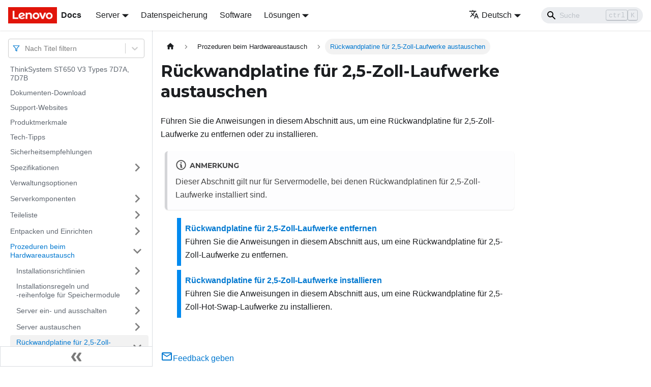

--- FILE ---
content_type: text/html; charset=UTF-8
request_url: https://pubs.lenovo.com/st650-v3/de/backplane_replacement
body_size: 7683
content:
<!doctype html>
<html lang="de" dir="ltr" class="docs-wrapper docs-doc-page docs-version-current plugin-docs plugin-id-default docs-doc-id-backplane_replacement" data-has-hydrated="false">
<head>
<meta charset="UTF-8">

<title data-rh="true">Rückwandplatine für 2,5-Zoll-Laufwerke austauschen | ThinkSystem ST650V3 | Lenovo Docs</title><meta data-rh="true" name="viewport" content="width=device-width,initial-scale=1"><meta data-rh="true" name="twitter:card" content="summary_large_image"><meta data-rh="true" property="og:image" content="https://pubs.lenovo.com/st650-v3/de/img/product_soc.png"><meta data-rh="true" name="twitter:image" content="https://pubs.lenovo.com/st650-v3/de/img/product_soc.png"><meta data-rh="true" property="og:url" content="https://pubs.lenovo.com/st650-v3/de/backplane_replacement"><meta data-rh="true" name="docusaurus_locale" content="de"><meta data-rh="true" name="docsearch:language" content="de"><meta data-rh="true" name="keywords" content="ST650V3,7D7A,7D7B"><meta data-rh="true" name="og:site_name" content="Lenovo Documentation"><meta data-rh="true" name="robots" content="max-image-preview:large"><meta data-rh="true" name="docusaurus_version" content="current"><meta data-rh="true" name="docusaurus_tag" content="docs-default-current"><meta data-rh="true" name="docsearch:version" content="current"><meta data-rh="true" name="docsearch:docusaurus_tag" content="docs-default-current"><meta data-rh="true" property="og:title" content="Rückwandplatine für 2,5-Zoll-Laufwerke austauschen | ThinkSystem ST650V3 | Lenovo Docs"><meta data-rh="true" name="description" content="Führen Sie die Anweisungen in diesem Abschnitt aus, um eine Rückwandplatine für 2,5-Zoll-Laufwerke zu entfernen oder zu installieren."><meta data-rh="true" property="og:description" content="Führen Sie die Anweisungen in diesem Abschnitt aus, um eine Rückwandplatine für 2,5-Zoll-Laufwerke zu entfernen oder zu installieren."><link data-rh="true" rel="icon" href="/st650-v3/de/img/favicon.ico"><link data-rh="true" rel="canonical" href="https://pubs.lenovo.com/st650-v3/de/backplane_replacement"><link data-rh="true" rel="alternate" href="https://pubs.lenovo.com/st650-v3/backplane_replacement" hreflang="en"><link data-rh="true" rel="alternate" href="https://pubs.lenovo.com/st650-v3/de/backplane_replacement" hreflang="de"><link data-rh="true" rel="alternate" href="https://pubs.lenovo.com/st650-v3/es/backplane_replacement" hreflang="es"><link data-rh="true" rel="alternate" href="https://pubs.lenovo.com/st650-v3/fr/backplane_replacement" hreflang="fr"><link data-rh="true" rel="alternate" href="https://pubs.lenovo.com/st650-v3/it/backplane_replacement" hreflang="it"><link data-rh="true" rel="alternate" href="https://pubs.lenovo.com/st650-v3/ja/backplane_replacement" hreflang="ja"><link data-rh="true" rel="alternate" href="https://pubs.lenovo.com/st650-v3/ko/backplane_replacement" hreflang="ko"><link data-rh="true" rel="alternate" href="https://pubs.lenovo.com/st650-v3/pt-BR/backplane_replacement" hreflang="pt-BR"><link data-rh="true" rel="alternate" href="https://pubs.lenovo.com/st650-v3/ru/backplane_replacement" hreflang="ru"><link data-rh="true" rel="alternate" href="https://pubs.lenovo.com/st650-v3/th/backplane_replacement" hreflang="th"><link data-rh="true" rel="alternate" href="https://pubs.lenovo.com/st650-v3/zh-CN/backplane_replacement" hreflang="zh-CN"><link data-rh="true" rel="alternate" href="https://pubs.lenovo.com/st650-v3/zh-TW/backplane_replacement" hreflang="zh-TW"><link data-rh="true" rel="alternate" href="https://pubs.lenovo.com/st650-v3/backplane_replacement" hreflang="x-default"><link rel="preconnect" href="https://www.google-analytics.com">
<link rel="preconnect" href="https://www.googletagmanager.com">
<script async src="https://www.googletagmanager.com/gtag/js?id=G-XM7YNY3PYK"></script>
<script>function gtag(){dataLayer.push(arguments)}window.dataLayer=window.dataLayer||[],gtag("js",new Date),gtag("config","G-XM7YNY3PYK",{anonymize_ip:!0})</script>




<link rel="preconnect" href="https://fonts.googleapis.com">
<link rel="preconnect" href="https://fonts.gstatic.com" crossorigin="anonymous"><link rel="stylesheet" href="/st650-v3/de/assets/css/styles.fb44ca10.css">
<link rel="preload" href="/st650-v3/de/assets/js/runtime~main.c089c38e.js" as="script">
<link rel="preload" href="/st650-v3/de/assets/js/main.69378956.js" as="script">
</head>
<body class="navigation-with-keyboard">
<script>!function(){function t(t){document.documentElement.setAttribute("data-theme",t)}var e=function(){var t=null;try{t=new URLSearchParams(window.location.search).get("docusaurus-theme")}catch(t){}return t}()||function(){var t=null;try{t=localStorage.getItem("theme")}catch(t){}return t}();t(null!==e?e:"light")}()</script><div id="__docusaurus">
<div role="region" aria-label="Zum Hauptinhalt springen"><a class="skipToContent_FR4N" href="#__docusaurus_skipToContent_fallback">Zum Hauptinhalt springen</a></div><nav aria-label="Main" class="navbar navbar--fixed-top navbarHideable_glH5"><div class="navbar__inner"><div class="navbar__items"><button aria-label="Toggle navigation bar" aria-expanded="false" class="navbar__toggle clean-btn" type="button"><svg width="30" height="30" viewBox="0 0 30 30" aria-hidden="true"><path stroke="currentColor" stroke-linecap="round" stroke-miterlimit="10" stroke-width="2" d="M4 7h22M4 15h22M4 23h22"></path></svg></button><a href="https://pubs.lenovo.com/de/" target="_self" rel="noopener noreferrer" class="navbar__brand"><div class="navbar__logo"><img src="/st650-v3/de/img/lenovo.png" alt="Lenovo Logo" class="themedImage_zFba themedImage--light_SMtw" height="32" width="96"><img src="/st650-v3/de/img/lenovo.png" alt="Lenovo Logo" class="themedImage_zFba themedImage--dark_SHhT" height="32" width="96"></div><b class="navbar__title text--truncate">Docs</b></a><div class="navbar__item dropdown dropdown--hoverable"><a href="#" aria-haspopup="true" aria-expanded="false" role="button" class="navbar__link">Server</a><ul class="dropdown__menu"><li><a href="https://pubs.lenovo.com/de/thinksystem" target="_self" rel="noopener noreferrer" class="dropdown__link externalLink-none">ThinkSystem<svg width="12" height="12" aria-hidden="true" viewBox="0 0 24 24" class="iconExternalLink_SHu7"><path fill="currentColor" d="M21 13v10h-21v-19h12v2h-10v15h17v-8h2zm3-12h-10.988l4.035 4-6.977 7.07 2.828 2.828 6.977-7.07 4.125 4.172v-11z"></path></svg></a></li><li><a href="https://pubs.lenovo.com/de/thinkedge" target="_self" rel="noopener noreferrer" class="dropdown__link externalLink-none">ThinkEdge<svg width="12" height="12" aria-hidden="true" viewBox="0 0 24 24" class="iconExternalLink_SHu7"><path fill="currentColor" d="M21 13v10h-21v-19h12v2h-10v15h17v-8h2zm3-12h-10.988l4.035 4-6.977 7.07 2.828 2.828 6.977-7.07 4.125 4.172v-11z"></path></svg></a></li><li><a href="https://pubs.lenovo.com/de/systemx" target="_self" rel="noopener noreferrer" class="dropdown__link externalLink-none">System x<svg width="12" height="12" aria-hidden="true" viewBox="0 0 24 24" class="iconExternalLink_SHu7"><path fill="currentColor" d="M21 13v10h-21v-19h12v2h-10v15h17v-8h2zm3-12h-10.988l4.035 4-6.977 7.07 2.828 2.828 6.977-7.07 4.125 4.172v-11z"></path></svg></a></li><li><a href="https://serveroption.lenovo.com/" target="_blank" rel="noopener noreferrer" class="dropdown__link">Option<svg width="12" height="12" aria-hidden="true" viewBox="0 0 24 24" class="iconExternalLink_SHu7"><path fill="currentColor" d="M21 13v10h-21v-19h12v2h-10v15h17v-8h2zm3-12h-10.988l4.035 4-6.977 7.07 2.828 2.828 6.977-7.07 4.125 4.172v-11z"></path></svg></a></li></ul></div><a href="https://datacentersupport.lenovo.com/storagepubs" target="_self" rel="noopener noreferrer" class="navbar__item navbar__link externalLink-none">Datenspeicherung<svg width="13.5" height="13.5" aria-hidden="true" viewBox="0 0 24 24" class="iconExternalLink_SHu7"><path fill="currentColor" d="M21 13v10h-21v-19h12v2h-10v15h17v-8h2zm3-12h-10.988l4.035 4-6.977 7.07 2.828 2.828 6.977-7.07 4.125 4.172v-11z"></path></svg></a><a href="https://pubs.lenovo.com/de/software" target="_self" rel="noopener noreferrer" class="navbar__item navbar__link externalLink-none">Software<svg width="13.5" height="13.5" aria-hidden="true" viewBox="0 0 24 24" class="iconExternalLink_SHu7"><path fill="currentColor" d="M21 13v10h-21v-19h12v2h-10v15h17v-8h2zm3-12h-10.988l4.035 4-6.977 7.07 2.828 2.828 6.977-7.07 4.125 4.172v-11z"></path></svg></a><div class="navbar__item dropdown dropdown--hoverable"><a href="#" aria-haspopup="true" aria-expanded="false" role="button" class="navbar__link">Lösungen</a><ul class="dropdown__menu"><li><a href="https://pubs.lenovo.com/de/thinkagile" target="_self" rel="noopener noreferrer" class="dropdown__link externalLink-none">ThinkAgile<svg width="12" height="12" aria-hidden="true" viewBox="0 0 24 24" class="iconExternalLink_SHu7"><path fill="currentColor" d="M21 13v10h-21v-19h12v2h-10v15h17v-8h2zm3-12h-10.988l4.035 4-6.977 7.07 2.828 2.828 6.977-7.07 4.125 4.172v-11z"></path></svg></a></li><li><a href="https://pubs.lenovo.com/de/water-cooling-solution" target="_self" rel="noopener noreferrer" class="dropdown__link externalLink-none">Water Cooling Solution<svg width="12" height="12" aria-hidden="true" viewBox="0 0 24 24" class="iconExternalLink_SHu7"><path fill="currentColor" d="M21 13v10h-21v-19h12v2h-10v15h17v-8h2zm3-12h-10.988l4.035 4-6.977 7.07 2.828 2.828 6.977-7.07 4.125 4.172v-11z"></path></svg></a></li></ul></div></div><div class="navbar__items navbar__items--right"><div class="navbar__item dropdown dropdown--hoverable dropdown--right"><a href="#" aria-haspopup="true" aria-expanded="false" role="button" class="navbar__link"><svg viewBox="0 0 24 24" width="20" height="20" aria-hidden="true" class="iconLanguage_DSK9"><path fill="currentColor" d="M12.87 15.07l-2.54-2.51.03-.03c1.74-1.94 2.98-4.17 3.71-6.53H17V4h-7V2H8v2H1v1.99h11.17C11.5 7.92 10.44 9.75 9 11.35 8.07 10.32 7.3 9.19 6.69 8h-2c.73 1.63 1.73 3.17 2.98 4.56l-5.09 5.02L4 19l5-5 3.11 3.11.76-2.04zM18.5 10h-2L12 22h2l1.12-3h4.75L21 22h2l-4.5-12zm-2.62 7l1.62-4.33L19.12 17h-3.24z"></path></svg>Deutsch</a><ul class="dropdown__menu"><li><a href="/st650-v3/backplane_replacement" target="_self" rel="noopener noreferrer" class="dropdown__link" lang="en">English</a></li><li><a href="/st650-v3/de/backplane_replacement" target="_self" rel="noopener noreferrer" class="dropdown__link dropdown__link--active" lang="de">Deutsch</a></li><li><a href="/st650-v3/es/backplane_replacement" target="_self" rel="noopener noreferrer" class="dropdown__link" lang="es">Español</a></li><li><a href="/st650-v3/fr/backplane_replacement" target="_self" rel="noopener noreferrer" class="dropdown__link" lang="fr">Français</a></li><li><a href="/st650-v3/it/backplane_replacement" target="_self" rel="noopener noreferrer" class="dropdown__link" lang="it">Italiano</a></li><li><a href="/st650-v3/ja/backplane_replacement" target="_self" rel="noopener noreferrer" class="dropdown__link" lang="ja">日本語</a></li><li><a href="/st650-v3/ko/backplane_replacement" target="_self" rel="noopener noreferrer" class="dropdown__link" lang="ko">한국어</a></li><li><a href="/st650-v3/pt-BR/backplane_replacement" target="_self" rel="noopener noreferrer" class="dropdown__link" lang="pt-BR">Português do Brasil</a></li><li><a href="/st650-v3/ru/backplane_replacement" target="_self" rel="noopener noreferrer" class="dropdown__link" lang="ru">Русский</a></li><li><a href="/st650-v3/th/backplane_replacement" target="_self" rel="noopener noreferrer" class="dropdown__link" lang="th">ภาษาไทย</a></li><li><a href="/st650-v3/zh-CN/backplane_replacement" target="_self" rel="noopener noreferrer" class="dropdown__link" lang="zh-CN">简体中文</a></li><li><a href="/st650-v3/zh-TW/backplane_replacement" target="_self" rel="noopener noreferrer" class="dropdown__link" lang="zh-TW">繁體中文</a></li></ul></div><div class="searchBox_BlU4"><div class="navbar__search searchBarContainer_h4SQ"><input placeholder="Suche" aria-label="Search" class="navbar__search-input"><div class="loadingRing_kmHx searchBarLoadingRing_AT3w"><div></div><div></div><div></div><div></div></div></div></div></div></div><div role="presentation" class="navbar-sidebar__backdrop"></div></nav><div id="__docusaurus_skipToContent_fallback" class="main-wrapper mainWrapper_OJKY docsWrapper_a8OH"><button aria-label="Zurück nach oben scrollen" class="clean-btn theme-back-to-top-button backToTopButton_xZQ7" type="button"></button><div class="docPage_LEBb"><aside class="theme-doc-sidebar-container docSidebarContainer_TOXn"><div class="sidebarViewport_swqP"><div class="sidebar_TiFu sidebarWithHideableNavbar_b5mb"><a href="https://pubs.lenovo.com/de/" target="_self" rel="noopener noreferrer" tabindex="-1" class="sidebarLogo_Jpyc"><img src="/st650-v3/de/img/lenovo.png" alt="Lenovo Logo" class="themedImage_zFba themedImage--light_SMtw" height="32" width="96"><img src="/st650-v3/de/img/lenovo.png" alt="Lenovo Logo" class="themedImage_zFba themedImage--dark_SHhT" height="32" width="96"><b>Docs</b></a><nav aria-label="Docs sidebar" class="menu thin-scrollbar menu_Y1UP"><style data-emotion="css b62m3t-container">.css-b62m3t-container{position:relative;box-sizing:border-box;}</style><div class="titleFilter_mcU3 css-b62m3t-container"><style data-emotion="css 7pg0cj-a11yText">.css-7pg0cj-a11yText{z-index:9999;border:0;clip:rect(1px, 1px, 1px, 1px);height:1px;width:1px;position:absolute;overflow:hidden;padding:0;white-space:nowrap;}</style><span id="react-select-8-live-region" class="css-7pg0cj-a11yText"></span><span aria-live="polite" aria-atomic="false" aria-relevant="additions text" role="log" class="css-7pg0cj-a11yText"></span><style data-emotion="css 13cymwt-control">.css-13cymwt-control{-webkit-align-items:center;-webkit-box-align:center;-ms-flex-align:center;align-items:center;cursor:default;display:-webkit-box;display:-webkit-flex;display:-ms-flexbox;display:flex;-webkit-box-flex-wrap:wrap;-webkit-flex-wrap:wrap;-ms-flex-wrap:wrap;flex-wrap:wrap;-webkit-box-pack:justify;-webkit-justify-content:space-between;justify-content:space-between;min-height:38px;outline:0!important;position:relative;-webkit-transition:all 100ms;transition:all 100ms;background-color:hsl(0, 0%, 100%);border-color:hsl(0, 0%, 80%);border-radius:4px;border-style:solid;border-width:1px;box-sizing:border-box;}.css-13cymwt-control:hover{border-color:hsl(0, 0%, 70%);}</style><div class="title-filter__control css-13cymwt-control"><svg stroke="currentColor" fill="none" stroke-width="2" viewBox="0 0 24 24" stroke-linecap="round" stroke-linejoin="round" class="titleFilterIcon_Fmk3" height="1em" width="1em" xmlns="http://www.w3.org/2000/svg"><polygon points="22 3 2 3 10 12.46 10 19 14 21 14 12.46 22 3"></polygon></svg> <style data-emotion="css hlgwow">.css-hlgwow{-webkit-align-items:center;-webkit-box-align:center;-ms-flex-align:center;align-items:center;display:grid;-webkit-flex:1;-ms-flex:1;flex:1;-webkit-box-flex-wrap:wrap;-webkit-flex-wrap:wrap;-ms-flex-wrap:wrap;flex-wrap:wrap;-webkit-overflow-scrolling:touch;position:relative;overflow:hidden;padding:2px 8px;box-sizing:border-box;}</style><div class="title-filter__value-container css-hlgwow"><style data-emotion="css 1jqq78o-placeholder">.css-1jqq78o-placeholder{grid-area:1/1/2/3;color:hsl(0, 0%, 50%);margin-left:2px;margin-right:2px;box-sizing:border-box;}</style><div class="title-filter__placeholder css-1jqq78o-placeholder" id="react-select-8-placeholder">Nach Titel filtern</div><style data-emotion="css 19bb58m">.css-19bb58m{visibility:visible;-webkit-flex:1 1 auto;-ms-flex:1 1 auto;flex:1 1 auto;display:inline-grid;grid-area:1/1/2/3;grid-template-columns:0 min-content;margin:2px;padding-bottom:2px;padding-top:2px;color:hsl(0, 0%, 20%);box-sizing:border-box;}.css-19bb58m:after{content:attr(data-value) " ";visibility:hidden;white-space:pre;grid-area:1/2;font:inherit;min-width:2px;border:0;margin:0;outline:0;padding:0;}</style><div class="title-filter__input-container css-19bb58m" data-value=""><input class="title-filter__input" style="label:input;color:inherit;background:0;opacity:1;width:100%;grid-area:1 / 2;font:inherit;min-width:2px;border:0;margin:0;outline:0;padding:0" autocapitalize="none" autocomplete="off" autocorrect="off" id="react-select-8-input" spellcheck="false" tabindex="0" aria-autocomplete="list" aria-expanded="false" aria-haspopup="true" role="combobox" aria-activedescendant="" aria-describedby="react-select-8-placeholder"></div></div><style data-emotion="css 1wy0on6">.css-1wy0on6{-webkit-align-items:center;-webkit-box-align:center;-ms-flex-align:center;align-items:center;-webkit-align-self:stretch;-ms-flex-item-align:stretch;align-self:stretch;display:-webkit-box;display:-webkit-flex;display:-ms-flexbox;display:flex;-webkit-flex-shrink:0;-ms-flex-negative:0;flex-shrink:0;box-sizing:border-box;}</style><div class="title-filter__indicators css-1wy0on6"><style data-emotion="css 1u9des2-indicatorSeparator">.css-1u9des2-indicatorSeparator{-webkit-align-self:stretch;-ms-flex-item-align:stretch;align-self:stretch;width:1px;background-color:hsl(0, 0%, 80%);margin-bottom:8px;margin-top:8px;box-sizing:border-box;}</style><span class="title-filter__indicator-separator css-1u9des2-indicatorSeparator"></span><style data-emotion="css 1xc3v61-indicatorContainer">.css-1xc3v61-indicatorContainer{display:-webkit-box;display:-webkit-flex;display:-ms-flexbox;display:flex;-webkit-transition:color 150ms;transition:color 150ms;color:hsl(0, 0%, 80%);padding:8px;box-sizing:border-box;}.css-1xc3v61-indicatorContainer:hover{color:hsl(0, 0%, 60%);}</style><div class="title-filter__indicator title-filter__dropdown-indicator css-1xc3v61-indicatorContainer" aria-hidden="true"><style data-emotion="css 8mmkcg">.css-8mmkcg{display:inline-block;fill:currentColor;line-height:1;stroke:currentColor;stroke-width:0;}</style><svg height="20" width="20" viewBox="0 0 20 20" aria-hidden="true" focusable="false" class="css-8mmkcg"><path d="M4.516 7.548c0.436-0.446 1.043-0.481 1.576 0l3.908 3.747 3.908-3.747c0.533-0.481 1.141-0.446 1.574 0 0.436 0.445 0.408 1.197 0 1.615-0.406 0.418-4.695 4.502-4.695 4.502-0.217 0.223-0.502 0.335-0.787 0.335s-0.57-0.112-0.789-0.335c0 0-4.287-4.084-4.695-4.502s-0.436-1.17 0-1.615z"></path></svg></div></div></div></div><ul class="theme-doc-sidebar-menu menu__list"><li class="theme-doc-sidebar-item-link theme-doc-sidebar-item-link-level-1 menu__list-item"><a class="menu__link" href="/st650-v3/de/">ThinkSystem ST650 V3 Types 7D7A, 7D7B</a></li><li class="theme-doc-sidebar-item-link theme-doc-sidebar-item-link-level-1 menu__list-item"><a class="menu__link" href="/st650-v3/de/pdf_files">Dokumenten-Download</a></li><li class="theme-doc-sidebar-item-link theme-doc-sidebar-item-link-level-1 menu__list-item"><a class="menu__link" href="/st650-v3/de/support_websites">Support-Websites</a></li><li class="theme-doc-sidebar-item-link theme-doc-sidebar-item-link-level-1 menu__list-item"><a class="menu__link" href="/st650-v3/de/server_features">Produktmerkmale</a></li><li class="theme-doc-sidebar-item-link theme-doc-sidebar-item-link-level-1 menu__list-item"><a class="menu__link" href="/st650-v3/de/service_bulletins">Tech-Tipps</a></li><li class="theme-doc-sidebar-item-link theme-doc-sidebar-item-link-level-1 menu__list-item"><a class="menu__link" href="/st650-v3/de/security_advisories">Sicherheitsempfehlungen</a></li><li class="theme-doc-sidebar-item-category theme-doc-sidebar-item-category-level-1 menu__list-item menu__list-item--collapsed"><div class="menu__list-item-collapsible"><a class="menu__link menu__link--sublist" aria-expanded="false" href="/st650-v3/de/server_specifications">Spezifikationen</a><button aria-label="Umschalten der Seitenleiste mit einklappbarer Kategorie &#x27;Spezifikationen&#x27;" type="button" class="clean-btn menu__caret"></button></div></li><li class="theme-doc-sidebar-item-link theme-doc-sidebar-item-link-level-1 menu__list-item"><a class="menu__link" href="/st650-v3/de/management_options">Verwaltungsoptionen</a></li><li class="theme-doc-sidebar-item-category theme-doc-sidebar-item-category-level-1 menu__list-item menu__list-item--collapsed"><div class="menu__list-item-collapsible"><a class="menu__link menu__link--sublist" aria-expanded="false" href="/st650-v3/de/server_components">Serverkomponenten</a><button aria-label="Umschalten der Seitenleiste mit einklappbarer Kategorie &#x27;Serverkomponenten&#x27;" type="button" class="clean-btn menu__caret"></button></div></li><li class="theme-doc-sidebar-item-category theme-doc-sidebar-item-category-level-1 menu__list-item menu__list-item--collapsed"><div class="menu__list-item-collapsible"><a class="menu__link menu__link--sublist" aria-expanded="false" href="/st650-v3/de/parts_list">Teileliste</a><button aria-label="Umschalten der Seitenleiste mit einklappbarer Kategorie &#x27;Teileliste&#x27;" type="button" class="clean-btn menu__caret"></button></div></li><li class="theme-doc-sidebar-item-category theme-doc-sidebar-item-category-level-1 menu__list-item menu__list-item--collapsed"><div class="menu__list-item-collapsible"><a class="menu__link menu__link--sublist" aria-expanded="false" href="/st650-v3/de/unboxing_and_setup">Entpacken und Einrichten</a><button aria-label="Umschalten der Seitenleiste mit einklappbarer Kategorie &#x27;Entpacken und Einrichten&#x27;" type="button" class="clean-btn menu__caret"></button></div></li><li class="theme-doc-sidebar-item-category theme-doc-sidebar-item-category-level-1 menu__list-item"><div class="menu__list-item-collapsible"><a class="menu__link menu__link--sublist menu__link--active" aria-expanded="true" href="/st650-v3/de/hardware_replacement_procedures">Prozeduren beim Hardwareaustausch</a><button aria-label="Umschalten der Seitenleiste mit einklappbarer Kategorie &#x27;Prozeduren beim Hardwareaustausch&#x27;" type="button" class="clean-btn menu__caret"></button></div><ul style="display:block;overflow:visible;height:auto" class="menu__list"><li class="theme-doc-sidebar-item-category theme-doc-sidebar-item-category-level-2 menu__list-item menu__list-item--collapsed"><div class="menu__list-item-collapsible"><a class="menu__link menu__link--sublist" aria-expanded="false" tabindex="0" href="/st650-v3/de/installation_guidelines">Installationsrichtlinien</a><button aria-label="Umschalten der Seitenleiste mit einklappbarer Kategorie &#x27;Installationsrichtlinien&#x27;" type="button" class="clean-btn menu__caret"></button></div></li><li class="theme-doc-sidebar-item-category theme-doc-sidebar-item-category-level-2 menu__list-item menu__list-item--collapsed"><div class="menu__list-item-collapsible"><a class="menu__link menu__link--sublist" aria-expanded="false" tabindex="0" href="/st650-v3/de/memory_module_installation_order">Installationsregeln und ‑reihenfolge für Speichermodule</a><button aria-label="Umschalten der Seitenleiste mit einklappbarer Kategorie &#x27;Installationsregeln und ‑reihenfolge für Speichermodule&#x27;" type="button" class="clean-btn menu__caret"></button></div></li><li class="theme-doc-sidebar-item-category theme-doc-sidebar-item-category-level-2 menu__list-item menu__list-item--collapsed"><div class="menu__list-item-collapsible"><a class="menu__link menu__link--sublist" aria-expanded="false" tabindex="0" href="/st650-v3/de/power_on_off_the_server">Server ein‑ und ausschalten</a><button aria-label="Umschalten der Seitenleiste mit einklappbarer Kategorie &#x27;Server ein‑ und ausschalten&#x27;" type="button" class="clean-btn menu__caret"></button></div></li><li class="theme-doc-sidebar-item-category theme-doc-sidebar-item-category-level-2 menu__list-item menu__list-item--collapsed"><div class="menu__list-item-collapsible"><a class="menu__link menu__link--sublist" aria-expanded="false" tabindex="0" href="/st650-v3/de/server_replacement">Server austauschen</a><button aria-label="Umschalten der Seitenleiste mit einklappbarer Kategorie &#x27;Server austauschen&#x27;" type="button" class="clean-btn menu__caret"></button></div></li><li class="theme-doc-sidebar-item-category theme-doc-sidebar-item-category-level-2 menu__list-item"><div class="menu__list-item-collapsible menu__list-item-collapsible--active"><a class="menu__link menu__link--sublist menu__link--active" aria-current="page" aria-expanded="true" tabindex="0" href="/st650-v3/de/backplane_replacement">Rückwandplatine für 2,5-Zoll-Laufwerke austauschen</a><button aria-label="Umschalten der Seitenleiste mit einklappbarer Kategorie &#x27;Rückwandplatine für 2,5-Zoll-Laufwerke austauschen&#x27;" type="button" class="clean-btn menu__caret"></button></div><ul style="display:block;overflow:visible;height:auto" class="menu__list"><li class="theme-doc-sidebar-item-link theme-doc-sidebar-item-link-level-3 menu__list-item"><a class="menu__link" tabindex="0" href="/st650-v3/de/remove_a_backplane_2.5">Rückwandplatine für 2,5-Zoll-Laufwerke entfernen</a></li><li class="theme-doc-sidebar-item-link theme-doc-sidebar-item-link-level-3 menu__list-item"><a class="menu__link" tabindex="0" href="/st650-v3/de/install_a_backplane_2.5">Rückwandplatine für 2,5-Zoll-Laufwerke installieren</a></li></ul></li><li class="theme-doc-sidebar-item-category theme-doc-sidebar-item-category-level-2 menu__list-item menu__list-item--collapsed"><div class="menu__list-item-collapsible"><a class="menu__link menu__link--sublist" aria-expanded="false" tabindex="0" href="/st650-v3/de/3.5_backplane_replacement">Rückwandplatine für 3,5-Zoll-Laufwerke austauschen</a><button aria-label="Umschalten der Seitenleiste mit einklappbarer Kategorie &#x27;Rückwandplatine für 3,5-Zoll-Laufwerke austauschen&#x27;" type="button" class="clean-btn menu__caret"></button></div></li><li class="theme-doc-sidebar-item-category theme-doc-sidebar-item-category-level-2 menu__list-item menu__list-item--collapsed"><div class="menu__list-item-collapsible"><a class="menu__link menu__link--sublist" aria-expanded="false" tabindex="0" href="/st650-v3/de/a2_gpu_air_duct_replacement">A2/L4 GPU-Luftkanal austauschen</a><button aria-label="Umschalten der Seitenleiste mit einklappbarer Kategorie &#x27;A2/L4 GPU-Luftkanal austauschen&#x27;" type="button" class="clean-btn menu__caret"></button></div></li><li class="theme-doc-sidebar-item-category theme-doc-sidebar-item-category-level-2 menu__list-item menu__list-item--collapsed"><div class="menu__list-item-collapsible"><a class="menu__link menu__link--sublist" aria-expanded="false" tabindex="0" href="/st650-v3/de/air_baffle_replacement">Luftführung austauschen</a><button aria-label="Umschalten der Seitenleiste mit einklappbarer Kategorie &#x27;Luftführung austauschen&#x27;" type="button" class="clean-btn menu__caret"></button></div></li><li class="theme-doc-sidebar-item-category theme-doc-sidebar-item-category-level-2 menu__list-item menu__list-item--collapsed"><div class="menu__list-item-collapsible"><a class="menu__link menu__link--sublist" aria-expanded="false" tabindex="0" href="/st650-v3/de/cmos_battery_replacement">CMOS-Batterie (CR2032) austauschen</a><button aria-label="Umschalten der Seitenleiste mit einklappbarer Kategorie &#x27;CMOS-Batterie (CR2032) austauschen&#x27;" type="button" class="clean-btn menu__caret"></button></div></li><li class="theme-doc-sidebar-item-category theme-doc-sidebar-item-category-level-2 menu__list-item menu__list-item--collapsed"><div class="menu__list-item-collapsible"><a class="menu__link menu__link--sublist" aria-expanded="false" tabindex="0" href="/st650-v3/de/disk_drive_replacement">Laufwerk austauschen</a><button aria-label="Umschalten der Seitenleiste mit einklappbarer Kategorie &#x27;Laufwerk austauschen&#x27;" type="button" class="clean-btn menu__caret"></button></div></li><li class="theme-doc-sidebar-item-category theme-doc-sidebar-item-category-level-2 menu__list-item menu__list-item--collapsed"><div class="menu__list-item-collapsible"><a class="menu__link menu__link--sublist" aria-expanded="false" tabindex="0" href="/st650-v3/de/expansion_drive_cage_replacement">Erweiterungslaufwerkhalterung austauschen</a><button aria-label="Umschalten der Seitenleiste mit einklappbarer Kategorie &#x27;Erweiterungslaufwerkhalterung austauschen&#x27;" type="button" class="clean-btn menu__caret"></button></div></li><li class="theme-doc-sidebar-item-category theme-doc-sidebar-item-category-level-2 menu__list-item menu__list-item--collapsed"><div class="menu__list-item-collapsible"><a class="menu__link menu__link--sublist" aria-expanded="false" tabindex="0" href="/st650-v3/de/fan_and_fan_cage_replacement">Lüfter und Lüfterrahmenbaugruppe austauschen</a><button aria-label="Umschalten der Seitenleiste mit einklappbarer Kategorie &#x27;Lüfter und Lüfterrahmenbaugruppe austauschen&#x27;" type="button" class="clean-btn menu__caret"></button></div></li><li class="theme-doc-sidebar-item-category theme-doc-sidebar-item-category-level-2 menu__list-item menu__list-item--collapsed"><div class="menu__list-item-collapsible"><a class="menu__link menu__link--sublist" aria-expanded="false" tabindex="0" href="/st650-v3/de/raid_supercap_replacement">Flash-Stromversorgungsmodul austauschen</a><button aria-label="Umschalten der Seitenleiste mit einklappbarer Kategorie &#x27;Flash-Stromversorgungsmodul austauschen&#x27;" type="button" class="clean-btn menu__caret"></button></div></li><li class="theme-doc-sidebar-item-category theme-doc-sidebar-item-category-level-2 menu__list-item menu__list-item--collapsed"><div class="menu__list-item-collapsible"><a class="menu__link menu__link--sublist" aria-expanded="false" tabindex="0" href="/st650-v3/de/foot_stands_replacement">Standfüße austauschen</a><button aria-label="Umschalten der Seitenleiste mit einklappbarer Kategorie &#x27;Standfüße austauschen&#x27;" type="button" class="clean-btn menu__caret"></button></div></li><li class="theme-doc-sidebar-item-category theme-doc-sidebar-item-category-level-2 menu__list-item menu__list-item--collapsed"><div class="menu__list-item-collapsible"><a class="menu__link menu__link--sublist" aria-expanded="false" tabindex="0" href="/st650-v3/de/front_bezel_replacement">Frontblende austauschen</a><button aria-label="Umschalten der Seitenleiste mit einklappbarer Kategorie &#x27;Frontblende austauschen&#x27;" type="button" class="clean-btn menu__caret"></button></div></li><li class="theme-doc-sidebar-item-category theme-doc-sidebar-item-category-level-2 menu__list-item menu__list-item--collapsed"><div class="menu__list-item-collapsible"><a class="menu__link menu__link--sublist" aria-expanded="false" tabindex="0" href="/st650-v3/de/front_panel_board_replacement">E/A-Modul an der Vorderseite austauschen</a><button aria-label="Umschalten der Seitenleiste mit einklappbarer Kategorie &#x27;E/A-Modul an der Vorderseite austauschen&#x27;" type="button" class="clean-btn menu__caret"></button></div></li><li class="theme-doc-sidebar-item-category theme-doc-sidebar-item-category-level-2 menu__list-item menu__list-item--collapsed"><div class="menu__list-item-collapsible"><a class="menu__link menu__link--sublist" aria-expanded="false" tabindex="0" href="/st650-v3/de/gpu_filler_replacement">FL GPU-Abdeckblende austauschen</a><button aria-label="Umschalten der Seitenleiste mit einklappbarer Kategorie &#x27;FL GPU-Abdeckblende austauschen&#x27;" type="button" class="clean-btn menu__caret"></button></div></li><li class="theme-doc-sidebar-item-category theme-doc-sidebar-item-category-level-2 menu__list-item menu__list-item--collapsed"><div class="menu__list-item-collapsible"><a class="menu__link menu__link--sublist" aria-expanded="false" tabindex="0" href="/st650-v3/de/cff_raid_adapter_replacement">Internen CFF HBA/RAID-Adapter austauschen</a><button aria-label="Umschalten der Seitenleiste mit einklappbarer Kategorie &#x27;Internen CFF HBA/RAID-Adapter austauschen&#x27;" type="button" class="clean-btn menu__caret"></button></div></li><li class="theme-doc-sidebar-item-category theme-doc-sidebar-item-category-level-2 menu__list-item menu__list-item--collapsed"><div class="menu__list-item-collapsible"><a class="menu__link menu__link--sublist" aria-expanded="false" tabindex="0" href="/st650-v3/de/intrusion_switch_replacement">Schalter gegen unbefugten Zugriff austauschen</a><button aria-label="Umschalten der Seitenleiste mit einklappbarer Kategorie &#x27;Schalter gegen unbefugten Zugriff austauschen&#x27;" type="button" class="clean-btn menu__caret"></button></div></li><li class="theme-doc-sidebar-item-category theme-doc-sidebar-item-category-level-2 menu__list-item menu__list-item--collapsed"><div class="menu__list-item-collapsible"><a class="menu__link menu__link--sublist" aria-expanded="false" tabindex="0" href="/st650-v3/de/m2_module_replacement">M.2-Laufwerk und M.2-Bootadapter austauschen</a><button aria-label="Umschalten der Seitenleiste mit einklappbarer Kategorie &#x27;M.2-Laufwerk und M.2-Bootadapter austauschen&#x27;" type="button" class="clean-btn menu__caret"></button></div></li><li class="theme-doc-sidebar-item-category theme-doc-sidebar-item-category-level-2 menu__list-item menu__list-item--collapsed"><div class="menu__list-item-collapsible"><a class="menu__link menu__link--sublist" aria-expanded="false" tabindex="0" href="/st650-v3/de/memory_module_replacement">Speichermodul austauschen</a><button aria-label="Umschalten der Seitenleiste mit einklappbarer Kategorie &#x27;Speichermodul austauschen&#x27;" type="button" class="clean-btn menu__caret"></button></div></li><li class="theme-doc-sidebar-item-category theme-doc-sidebar-item-category-level-2 menu__list-item menu__list-item--collapsed"><div class="menu__list-item-collapsible"><a class="menu__link menu__link--sublist" aria-expanded="false" tabindex="0" href="/st650-v3/de/sd_card_replacement">MicroSD-Karte austauschen</a><button aria-label="Umschalten der Seitenleiste mit einklappbarer Kategorie &#x27;MicroSD-Karte austauschen&#x27;" type="button" class="clean-btn menu__caret"></button></div></li><li class="theme-doc-sidebar-item-category theme-doc-sidebar-item-category-level-2 menu__list-item menu__list-item--collapsed"><div class="menu__list-item-collapsible"><a class="menu__link menu__link--sublist" aria-expanded="false" tabindex="0" href="/st650-v3/de/nvlink_replacement">GPU-Adapter-Verbindungsbrücke (NVLink-Brücke) austauschen</a><button aria-label="Umschalten der Seitenleiste mit einklappbarer Kategorie &#x27;GPU-Adapter-Verbindungsbrücke (NVLink-Brücke) austauschen&#x27;" type="button" class="clean-btn menu__caret"></button></div></li><li class="theme-doc-sidebar-item-category theme-doc-sidebar-item-category-level-2 menu__list-item menu__list-item--collapsed"><div class="menu__list-item-collapsible"><a class="menu__link menu__link--sublist" aria-expanded="false" tabindex="0" href="/st650-v3/de/optical_drive_cage_replacement">Halterung für optisches Laufwerk austauschen</a><button aria-label="Umschalten der Seitenleiste mit einklappbarer Kategorie &#x27;Halterung für optisches Laufwerk austauschen&#x27;" type="button" class="clean-btn menu__caret"></button></div></li><li class="theme-doc-sidebar-item-category theme-doc-sidebar-item-category-level-2 menu__list-item menu__list-item--collapsed"><div class="menu__list-item-collapsible"><a class="menu__link menu__link--sublist" aria-expanded="false" tabindex="0" href="/st650-v3/de/optical_drive_replacement">Optisches Laufwerk oder Bandlaufwerk austauschen</a><button aria-label="Umschalten der Seitenleiste mit einklappbarer Kategorie &#x27;Optisches Laufwerk oder Bandlaufwerk austauschen&#x27;" type="button" class="clean-btn menu__caret"></button></div></li><li class="theme-doc-sidebar-item-category theme-doc-sidebar-item-category-level-2 menu__list-item menu__list-item--collapsed"><div class="menu__list-item-collapsible"><a class="menu__link menu__link--sublist" aria-expanded="false" tabindex="0" href="/st650-v3/de/pcie_adapter_holder_replacement">FL PCIe-Adapterhalter austauschen</a><button aria-label="Umschalten der Seitenleiste mit einklappbarer Kategorie &#x27;FL PCIe-Adapterhalter austauschen&#x27;" type="button" class="clean-btn menu__caret"></button></div></li><li class="theme-doc-sidebar-item-category theme-doc-sidebar-item-category-level-2 menu__list-item menu__list-item--collapsed"><div class="menu__list-item-collapsible"><a class="menu__link menu__link--sublist" aria-expanded="false" tabindex="0" href="/st650-v3/de/pcie_adapter_replacement">PCIe-Adapter austauschen</a><button aria-label="Umschalten der Seitenleiste mit einklappbarer Kategorie &#x27;PCIe-Adapter austauschen&#x27;" type="button" class="clean-btn menu__caret"></button></div></li><li class="theme-doc-sidebar-item-category theme-doc-sidebar-item-category-level-2 menu__list-item menu__list-item--collapsed"><div class="menu__list-item-collapsible"><a class="menu__link menu__link--sublist" aria-expanded="false" tabindex="0" href="/st650-v3/de/power_distribution_board_replacement">Stromversorgungsplatine austauschen</a><button aria-label="Umschalten der Seitenleiste mit einklappbarer Kategorie &#x27;Stromversorgungsplatine austauschen&#x27;" type="button" class="clean-btn menu__caret"></button></div></li><li class="theme-doc-sidebar-item-category theme-doc-sidebar-item-category-level-2 menu__list-item menu__list-item--collapsed"><div class="menu__list-item-collapsible"><a class="menu__link menu__link--sublist" aria-expanded="false" tabindex="0" href="/st650-v3/de/power_supply_replacement">Netzteil austauschen</a><button aria-label="Umschalten der Seitenleiste mit einklappbarer Kategorie &#x27;Netzteil austauschen&#x27;" type="button" class="clean-btn menu__caret"></button></div></li><li class="theme-doc-sidebar-item-category theme-doc-sidebar-item-category-level-2 menu__list-item menu__list-item--collapsed"><div class="menu__list-item-collapsible"><a class="menu__link menu__link--sublist" aria-expanded="false" tabindex="0" href="/st650-v3/de/microprocessor_replacement">Mikroprozessor und Kühlkörper austauschen (nur qualifizierte Kundendiensttechniker)</a><button aria-label="Umschalten der Seitenleiste mit einklappbarer Kategorie &#x27;Mikroprozessor und Kühlkörper austauschen (nur qualifizierte Kundendiensttechniker)&#x27;" type="button" class="clean-btn menu__caret"></button></div></li><li class="theme-doc-sidebar-item-category theme-doc-sidebar-item-category-level-2 menu__list-item menu__list-item--collapsed"><div class="menu__list-item-collapsible"><a class="menu__link menu__link--sublist" aria-expanded="false" tabindex="0" href="/st650-v3/de/front_door_replacement">Sicherheitsklappe austauschen</a><button aria-label="Umschalten der Seitenleiste mit einklappbarer Kategorie &#x27;Sicherheitsklappe austauschen&#x27;" type="button" class="clean-btn menu__caret"></button></div></li><li class="theme-doc-sidebar-item-category theme-doc-sidebar-item-category-level-2 menu__list-item menu__list-item--collapsed"><div class="menu__list-item-collapsible"><a class="menu__link menu__link--sublist" aria-expanded="false" tabindex="0" href="/st650-v3/de/system_board_replacement">Systemplatinenbaugruppe austauschen (nur qualifizierte Kundendiensttechniker)</a><button aria-label="Umschalten der Seitenleiste mit einklappbarer Kategorie &#x27;Systemplatinenbaugruppe austauschen (nur qualifizierte Kundendiensttechniker)&#x27;" type="button" class="clean-btn menu__caret"></button></div></li><li class="theme-doc-sidebar-item-category theme-doc-sidebar-item-category-level-2 menu__list-item menu__list-item--collapsed"><div class="menu__list-item-collapsible"><a class="menu__link menu__link--sublist" aria-expanded="false" tabindex="0" href="/st650-v3/de/sponge_replacement">T4-Abdeckblende austauschen</a><button aria-label="Umschalten der Seitenleiste mit einklappbarer Kategorie &#x27;T4-Abdeckblende austauschen&#x27;" type="button" class="clean-btn menu__caret"></button></div></li><li class="theme-doc-sidebar-item-category theme-doc-sidebar-item-category-level-2 menu__list-item menu__list-item--collapsed"><div class="menu__list-item-collapsible"><a class="menu__link menu__link--sublist" aria-expanded="false" tabindex="0" href="/st650-v3/de/top_cover_replacement">Serverabdeckung austauschen</a><button aria-label="Umschalten der Seitenleiste mit einklappbarer Kategorie &#x27;Serverabdeckung austauschen&#x27;" type="button" class="clean-btn menu__caret"></button></div></li><li class="theme-doc-sidebar-item-link theme-doc-sidebar-item-link-level-2 menu__list-item"><a class="menu__link" tabindex="0" href="/st650-v3/de/complete_the_parts_replacement">Austausch von Komponenten abschließen</a></li></ul></li><li class="theme-doc-sidebar-item-category theme-doc-sidebar-item-category-level-1 menu__list-item menu__list-item--collapsed"><div class="menu__list-item-collapsible"><a class="menu__link menu__link--sublist" aria-expanded="false" href="/st650-v3/de/internal_cable_routing">Interne Kabelführung</a><button aria-label="Umschalten der Seitenleiste mit einklappbarer Kategorie &#x27;Interne Kabelführung&#x27;" type="button" class="clean-btn menu__caret"></button></div></li><li class="theme-doc-sidebar-item-category theme-doc-sidebar-item-category-level-1 menu__list-item menu__list-item--collapsed"><div class="menu__list-item-collapsible"><a class="menu__link menu__link--sublist" aria-expanded="false" href="/st650-v3/de/system_configuration">Systemkonfiguration</a><button aria-label="Umschalten der Seitenleiste mit einklappbarer Kategorie &#x27;Systemkonfiguration&#x27;" type="button" class="clean-btn menu__caret"></button></div></li><li class="theme-doc-sidebar-item-category theme-doc-sidebar-item-category-level-1 menu__list-item menu__list-item--collapsed"><div class="menu__list-item-collapsible"><a class="menu__link menu__link--sublist" aria-expanded="false" href="/st650-v3/de/problem_determination">Fehlerbestimmung</a><button aria-label="Umschalten der Seitenleiste mit einklappbarer Kategorie &#x27;Fehlerbestimmung&#x27;" type="button" class="clean-btn menu__caret"></button></div></li><li class="theme-doc-sidebar-item-category theme-doc-sidebar-item-category-level-1 menu__list-item menu__list-item--collapsed"><div class="menu__list-item-collapsible"><a class="menu__link menu__link--sublist" aria-expanded="false" href="/st650-v3/de/messages_introduction">Nachrichten</a><button aria-label="Umschalten der Seitenleiste mit einklappbarer Kategorie &#x27;Nachrichten&#x27;" type="button" class="clean-btn menu__caret"></button></div></li><li class="theme-doc-sidebar-item-category theme-doc-sidebar-item-category-level-1 menu__list-item menu__list-item--collapsed"><div class="menu__list-item-collapsible"><a class="menu__link menu__link--sublist" aria-expanded="false" href="/st650-v3/de/disassemble_for_recycle">Hardware zum Recyceln zerlegen</a><button aria-label="Umschalten der Seitenleiste mit einklappbarer Kategorie &#x27;Hardware zum Recyceln zerlegen&#x27;" type="button" class="clean-btn menu__caret"></button></div></li><li class="theme-doc-sidebar-item-category theme-doc-sidebar-item-category-level-1 menu__list-item menu__list-item--collapsed"><div class="menu__list-item-collapsible"><a class="menu__link menu__link--sublist" aria-expanded="false" href="/st650-v3/de/getting_help_and_technical_assistance">Hilfe und technische Unterstützung anfordern</a><button aria-label="Umschalten der Seitenleiste mit einklappbarer Kategorie &#x27;Hilfe und technische Unterstützung anfordern&#x27;" type="button" class="clean-btn menu__caret"></button></div></li></ul><div class="sidebar-resource-links"><hr><div><a href="https://lenovopress.lenovo.com/lp1604-thinksystem-st650-v3-server" class="menu__link" target="_BLANK"><img height="24" width="24" src="https://pubs.lenovo.com/img/lenovopress.png"><span class="sidebarLinks-name">ThinkSystem ST650 V3 Server Product Guide</span><div><svg stroke="currentColor" fill="currentColor" stroke-width="0" viewBox="0 0 512 512" height="0.875rem" width="0.875rem" xmlns="http://www.w3.org/2000/svg"><path d="M432,320H400a16,16,0,0,0-16,16V448H64V128H208a16,16,0,0,0,16-16V80a16,16,0,0,0-16-16H48A48,48,0,0,0,0,112V464a48,48,0,0,0,48,48H400a48,48,0,0,0,48-48V336A16,16,0,0,0,432,320ZM488,0h-128c-21.37,0-32.05,25.91-17,41l35.73,35.73L135,320.37a24,24,0,0,0,0,34L157.67,377a24,24,0,0,0,34,0L435.28,133.32,471,169c15,15,41,4.5,41-17V24A24,24,0,0,0,488,0Z"></path></svg></div></a></div></div></nav><button type="button" title="Seitenleiste einklappen" aria-label="Seitenleiste einklappen" class="button button--secondary button--outline collapseSidebarButton_e0pa"><svg width="20" height="20" aria-hidden="true" class="collapseSidebarButtonIcon_KEWD"><g fill="#7a7a7a"><path d="M9.992 10.023c0 .2-.062.399-.172.547l-4.996 7.492a.982.982 0 01-.828.454H1c-.55 0-1-.453-1-1 0-.2.059-.403.168-.551l4.629-6.942L.168 3.078A.939.939 0 010 2.528c0-.548.45-.997 1-.997h2.996c.352 0 .649.18.828.45L9.82 9.472c.11.148.172.347.172.55zm0 0"></path><path d="M19.98 10.023c0 .2-.058.399-.168.547l-4.996 7.492a.987.987 0 01-.828.454h-3c-.547 0-.996-.453-.996-1 0-.2.059-.403.168-.551l4.625-6.942-4.625-6.945a.939.939 0 01-.168-.55 1 1 0 01.996-.997h3c.348 0 .649.18.828.45l4.996 7.492c.11.148.168.347.168.55zm0 0"></path></g></svg></button></div></div></aside><main class="docMainContainer_LQPs"><div class="container padding-top--md padding-bottom--lg"><div class="row"><div class="col docItemCol_z5aJ"><div class="docItemContainer_c0TR"><article><nav class="theme-doc-breadcrumbs breadcrumbsContainer_DwUf" aria-label="Breadcrumbs"><ul class="breadcrumbs" itemscope="" itemtype="https://schema.org/BreadcrumbList"><li class="breadcrumbs__item"><a aria-label="Home page" class="breadcrumbs__link" href="/st650-v3/de/"><svg viewBox="0 0 24 24" class="breadcrumbHomeIcon_Ppp2"><path d="M10 19v-5h4v5c0 .55.45 1 1 1h3c.55 0 1-.45 1-1v-7h1.7c.46 0 .68-.57.33-.87L12.67 3.6c-.38-.34-.96-.34-1.34 0l-8.36 7.53c-.34.3-.13.87.33.87H5v7c0 .55.45 1 1 1h3c.55 0 1-.45 1-1z" fill="currentColor"></path></svg></a></li><li itemscope="" itemprop="itemListElement" itemtype="https://schema.org/ListItem" class="breadcrumbs__item"><a class="breadcrumbs__link" itemprop="item" href="/st650-v3/de/hardware_replacement_procedures"><span itemprop="name">Prozeduren beim Hardwareaustausch</span></a><meta itemprop="position" content="1"></li><li itemscope="" itemprop="itemListElement" itemtype="https://schema.org/ListItem" class="breadcrumbs__item breadcrumbs__item--active"><span class="breadcrumbs__link" itemprop="name">Rückwandplatine für 2,5-Zoll-Laufwerke austauschen</span><meta itemprop="position" content="2"></li></ul></nav><div class="theme-doc-markdown markdown"><h1>Rückwandplatine für 2,5-Zoll-Laufwerke austauschen</h1><div class="body refbody"><p class="shortdesc">Führen Sie die Anweisungen in diesem Abschnitt aus, um eine Rückwandplatine für 2,5-Zoll-Laufwerke zu entfernen oder zu installieren.</p><div class="section"><div class="theme-admonition theme-admonition-note alert alert--secondary admonition_O6Hw"><div class="admonitionHeading_I3hY"><span class="admonitionIcon_I0ub"><svg viewBox="0 0 14 16"><path fill-rule="evenodd" d="M6.3 5.69a.942.942 0 0 1-.28-.7c0-.28.09-.52.28-.7.19-.18.42-.28.7-.28.28 0 .52.09.7.28.18.19.28.42.28.7 0 .28-.09.52-.28.7a1 1 0 0 1-.7.3c-.28 0-.52-.11-.7-.3zM8 7.99c-.02-.25-.11-.48-.31-.69-.2-.19-.42-.3-.69-.31H6c-.27.02-.48.13-.69.31-.2.2-.3.44-.31.69h1v3c.02.27.11.5.31.69.2.2.42.31.69.31h1c.27 0 .48-.11.69-.31.2-.19.3-.42.31-.69H8V7.98v.01zM7 2.3c-3.14 0-5.7 2.54-5.7 5.68 0 3.14 2.56 5.7 5.7 5.7s5.7-2.55 5.7-5.7c0-3.15-2.56-5.69-5.7-5.69v.01zM7 .98c3.86 0 7 3.14 7 7s-3.14 7-7 7-7-3.12-7-7 3.14-7 7-7z"></path></svg></span>Anmerkung</div><div class="admonitionContent_w5e6">Dieser Abschnitt gilt nur für Servermodelle, bei denen Rückwandplatinen für 2,5-Zoll-Laufwerke installiert sind.</div></div></div></div><div class="related-links"><ul class="ullinks"><li class="link ulchildlink"><strong><a href="/st650-v3/de/remove_a_backplane_2.5#remove_a_backplane_2.5">Rückwandplatine für 2,5-Zoll-Laufwerke entfernen</a></strong><br>Führen Sie die Anweisungen in diesem Abschnitt aus, um eine Rückwandplatine für 2,5-Zoll-Laufwerke zu entfernen.</li><li class="link ulchildlink"><strong><a href="/st650-v3/de/install_a_backplane_2.5#install_a_backplane_2.5">Rückwandplatine für 2,5-Zoll-Laufwerke installieren</a></strong><br>Führen Sie die Anweisungen in diesem Abschnitt aus, um eine Rückwandplatine für 2,5-Zoll-Hot-Swap-Laufwerke zu installieren.</li></ul></div><div></div></div><div class="feedback docusaurus-mt-lg" style="color:#ccc"><svg stroke="currentColor" fill="currentColor" stroke-width="0" viewBox="0 0 24 24" class="react-icons" height="1.5em" width="1.5em" xmlns="http://www.w3.org/2000/svg"><path fill="none" d="M0 0h24v24H0V0z"></path><path d="M20 4H4c-1.1 0-1.99.9-1.99 2L2 18c0 1.1.9 2 2 2h16c1.1 0 2-.9 2-2V6c0-1.1-.9-2-2-2zm0 14H4V8l8 5 8-5v10zm-8-7L4 6h16l-8 5z"></path></svg>Feedback geben</div></article><nav class="pagination-nav docusaurus-mt-lg" aria-label="Dokumentation Seiten"><a class="pagination-nav__link pagination-nav__link--prev" href="/st650-v3/de/install_the_server_to_rail"><div class="pagination-nav__sublabel">Zurück</div><div class="pagination-nav__label">Server im Rack installieren</div></a><a class="pagination-nav__link pagination-nav__link--next" href="/st650-v3/de/remove_a_backplane_2.5"><div class="pagination-nav__sublabel">Weiter</div><div class="pagination-nav__label">Rückwandplatine für 2,5-Zoll-Laufwerke entfernen</div></a></nav></div></div></div></div></main></div></div><footer class="footer footer--dark"><div class="container container-fluid"><div class="footer__bottom text--center"><div class="footer__copyright">© 2025 Lenovo. All rights reserved. <span class="lenovo-policy"><a href="https://www.lenovo.com/privacy/" target="_blank">Privacy Policy</a> | <a href="https://www.lenovo.com/us/en/legal/" target="_blank">Terms of Use</a></span></div></div></div></footer></div>
<script src="/st650-v3/de/assets/js/runtime~main.c089c38e.js"></script>
<script src="/st650-v3/de/assets/js/main.69378956.js"></script>
</body>
</html>

--- FILE ---
content_type: application/javascript
request_url: https://pubs.lenovo.com/st650-v3/de/assets/js/935f2afb.e497813a.js
body_size: 42034
content:
"use strict";(self.webpackChunkdocs_importer=self.webpackChunkdocs_importer||[]).push([[80053],{1109:e=>{e.exports=JSON.parse('{"pluginId":"default","version":"current","label":"Next","banner":null,"badge":false,"noIndex":false,"className":"docs-version-current","isLast":true,"docsSidebars":{"docs":[{"type":"link","label":"ThinkSystem ST650 V3 Types 7D7A, 7D7B","href":"/st650-v3/de/","docId":"introduction"},{"type":"link","label":"Dokumenten-Download","href":"/st650-v3/de/pdf_files","docId":"pdf_files"},{"type":"link","label":"Support-Websites","href":"/st650-v3/de/support_websites","docId":"support_websites"},{"type":"link","label":"Produktmerkmale","href":"/st650-v3/de/server_features","docId":"server_features"},{"type":"link","label":"Tech-Tipps","href":"/st650-v3/de/service_bulletins","docId":"service_bulletins"},{"type":"link","label":"Sicherheitsempfehlungen","href":"/st650-v3/de/security_advisories","docId":"security_advisories"},{"label":"Spezifikationen","type":"category","items":[{"type":"link","label":"Technische Daten","href":"/st650-v3/de/server_specifications_technical","docId":"server_specifications_technical"},{"type":"link","label":"Mechanische Daten","href":"/st650-v3/de/server_specifications_mechanical","docId":"server_specifications_mechanical"},{"label":"Umgebungsdaten","type":"category","items":[{"type":"link","label":"Verunreinigung durch Staubpartikel","href":"/st650-v3/de/particulate_contamination","docId":"particulate_contamination"}],"collapsed":true,"collapsible":true,"href":"/st650-v3/de/server_specifications_environmental"}],"collapsed":true,"collapsible":true,"href":"/st650-v3/de/server_specifications"},{"type":"link","label":"Verwaltungsoptionen","href":"/st650-v3/de/management_options","docId":"management_options"},{"label":"Serverkomponenten","type":"category","items":[{"type":"link","label":"Vorderansicht","href":"/st650-v3/de/server_front_view","docId":"server_front_view"},{"type":"link","label":"R\xfcckansicht","href":"/st650-v3/de/server_rear_view","docId":"server_rear_view"},{"type":"link","label":"Seitenansicht","href":"/st650-v3/de/server_side_view","docId":"server_side_view"},{"label":"Layout der Systemplatine","type":"category","items":[{"type":"link","label":"Anschl\xfcsse auf der Systemplatine","href":"/st650-v3/de/system_board_connectors","docId":"system_board_connectors"},{"type":"link","label":"Schalter auf der Systemplatine","href":"/st650-v3/de/system_board_jumpers","docId":"system_board_jumpers"}],"collapsed":true,"collapsible":true,"href":"/st650-v3/de/system_board_layout"},{"type":"link","label":"Serversperre","href":"/st650-v3/de/server_locks","docId":"server_locks"},{"type":"link","label":"Systemanzeigen und Diagnoseanzeige","href":"/st650-v3/de/leds_diagnostics_display","docId":"leds_diagnostics_display"}],"collapsed":true,"collapsible":true,"href":"/st650-v3/de/server_components"},{"label":"Teileliste","type":"category","items":[{"type":"link","label":"Netzkabel","href":"/st650-v3/de/power_cords","docId":"power_cords"}],"collapsed":true,"collapsible":true,"href":"/st650-v3/de/parts_list"},{"label":"Entpacken und Einrichten","type":"category","items":[{"type":"link","label":"Inhalt des Serverpakets","href":"/st650-v3/de/server_package_contents","docId":"server_package_contents"},{"type":"link","label":"Server identifizieren und auf Lenovo XClarity Controller zugreifen","href":"/st650-v3/de/identify_server_xcc_pull_tag","docId":"identify_server_xcc_pull_tag"},{"type":"link","label":"Pr\xfcfliste f\xfcr die Serverkonfiguration","href":"/st650-v3/de/server_setup_checklist","docId":"server_setup_checklist"}],"collapsed":true,"collapsible":true,"href":"/st650-v3/de/unboxing_and_setup"},{"label":"Prozeduren beim Hardwareaustausch","type":"category","items":[{"label":"Installationsrichtlinien","type":"category","items":[{"type":"link","label":"Sicherheitspr\xfcfungscheckliste","href":"/st650-v3/de/safety_inspection_checklist","docId":"safety_inspection_checklist"},{"type":"link","label":"Richtlinien zur Systemzuverl\xe4ssigkeit","href":"/st650-v3/de/reliability_guidelines","docId":"reliability_guidelines"},{"type":"link","label":"Umgang mit aufladungsempfindlichen Einheiten","href":"/st650-v3/de/handling_static_sensitive_devices","docId":"handling_static_sensitive_devices"}],"collapsed":true,"collapsible":true,"href":"/st650-v3/de/installation_guidelines"},{"label":"Installationsregeln und \u2011reihenfolge f\xfcr Speichermodule","type":"category","items":[{"label":"Installationsreihenfolge des DRAM-DIMM","type":"category","items":[{"label":"Unabh\xe4ngiger Speichermodus","type":"category","items":[{"type":"link","label":"Unabh\xe4ngiger Speichermodus mit verschiedenen Speicherb\xe4nken","href":"/st650-v3/de/memory_module_installation_order_independent_mixing_ranks","docId":"memory_module_installation_order_independent_mixing_ranks"}],"collapsed":true,"collapsible":true,"href":"/st650-v3/de/memory_module_installation_order_independent"},{"type":"link","label":"Speicherspiegelungsmodus","href":"/st650-v3/de/memory_module_installation_order_mirroring","docId":"memory_module_installation_order_mirroring"}],"collapsed":true,"collapsible":true,"href":"/st650-v3/de/memory_module_installation_order_dram"}],"collapsed":true,"collapsible":true,"href":"/st650-v3/de/memory_module_installation_order"},{"label":"Server ein\u2011 und ausschalten","type":"category","items":[{"type":"link","label":"Server einschalten","href":"/st650-v3/de/power_on_the_server","docId":"power_on_the_server"},{"type":"link","label":"Server ausschalten","href":"/st650-v3/de/power_off_the_server","docId":"power_off_the_server"}],"collapsed":true,"collapsible":true,"href":"/st650-v3/de/power_on_off_the_server"},{"label":"Server austauschen","type":"category","items":[{"type":"link","label":"Server aus dem Rack entfernen","href":"/st650-v3/de/remove_the_server_from_rail","docId":"remove_the_server_from_rail"},{"type":"link","label":"Server im Rack installieren","href":"/st650-v3/de/install_the_server_to_rail","docId":"install_the_server_to_rail"}],"collapsed":true,"collapsible":true,"href":"/st650-v3/de/server_replacement"},{"label":"R\xfcckwandplatine f\xfcr 2,5-Zoll-Laufwerke austauschen","type":"category","items":[{"type":"link","label":"R\xfcckwandplatine f\xfcr 2,5-Zoll-Laufwerke entfernen","href":"/st650-v3/de/remove_a_backplane_2.5","docId":"remove_a_backplane_2.5"},{"type":"link","label":"R\xfcckwandplatine f\xfcr 2,5-Zoll-Laufwerke installieren","href":"/st650-v3/de/install_a_backplane_2.5","docId":"install_a_backplane_2.5"}],"collapsed":true,"collapsible":true,"href":"/st650-v3/de/backplane_replacement"},{"label":"R\xfcckwandplatine f\xfcr 3,5-Zoll-Laufwerke austauschen","type":"category","items":[{"type":"link","label":"R\xfcckwandplatine f\xfcr 3,5-Zoll-Laufwerke entfernen","href":"/st650-v3/de/remove_a_backplane_3.5","docId":"remove_a_backplane_3.5"},{"type":"link","label":"R\xfcckwandplatine f\xfcr 3,5-Zoll-Laufwerke installieren","href":"/st650-v3/de/install_a_backplane_3.5","docId":"install_a_backplane_3.5"}],"collapsed":true,"collapsible":true,"href":"/st650-v3/de/3.5_backplane_replacement"},{"label":"A2/L4 GPU-Luftkanal austauschen","type":"category","items":[{"type":"link","label":"A2/L4 GPU-Luftkanal entfernen","href":"/st650-v3/de/remove_an_a2_gpu_air_duct","docId":"remove_an_a2_gpu_air_duct"},{"type":"link","label":"A2/L4 GPU-Luftkanal installieren","href":"/st650-v3/de/install_an_a2_gpu_air_duct","docId":"install_an_a2_gpu_air_duct"}],"collapsed":true,"collapsible":true,"href":"/st650-v3/de/a2_gpu_air_duct_replacement"},{"label":"Luftf\xfchrung austauschen","type":"category","items":[{"type":"link","label":"Luftf\xfchrung entfernen","href":"/st650-v3/de/remove_the_air_baffle","docId":"remove_the_air_baffle"},{"type":"link","label":"Luftf\xfchrung installieren","href":"/st650-v3/de/install_the_air_baffle","docId":"install_the_air_baffle"}],"collapsed":true,"collapsible":true,"href":"/st650-v3/de/air_baffle_replacement"},{"label":"CMOS-Batterie (CR2032) austauschen","type":"category","items":[{"type":"link","label":"CMOS-Batterie entfernen (CR2032)","href":"/st650-v3/de/remove_the_cmos_battery","docId":"remove_the_cmos_battery"},{"type":"link","label":"CMOS-Batterie (CR2032) installieren","href":"/st650-v3/de/install_the_cmos_battery","docId":"install_the_cmos_battery"}],"collapsed":true,"collapsible":true,"href":"/st650-v3/de/cmos_battery_replacement"},{"label":"Laufwerk austauschen","type":"category","items":[{"type":"link","label":"Hot-Swap-Laufwerk entfernen","href":"/st650-v3/de/remove_a_hot-swap_drive","docId":"remove_a_hot-swap_drive"},{"type":"link","label":"Hot-Swap-Laufwerk installieren","href":"/st650-v3/de/install_a_hot-swap_drive","docId":"install_a_hot-swap_drive"}],"collapsed":true,"collapsible":true,"href":"/st650-v3/de/disk_drive_replacement"},{"label":"Erweiterungslaufwerkhalterung austauschen","type":"category","items":[{"type":"link","label":"Erweiterungslaufwerkhalterung entfernen","href":"/st650-v3/de/remove_the_expansion_drive_cage","docId":"remove_the_expansion_drive_cage"},{"type":"link","label":"Erweiterungslaufwerkhalterung installieren","href":"/st650-v3/de/install_the_expansion_drive_cage","docId":"install_the_expansion_drive_cage"}],"collapsed":true,"collapsible":true,"href":"/st650-v3/de/expansion_drive_cage_replacement"},{"label":"L\xfcfter und L\xfcfterrahmenbaugruppe austauschen","type":"category","items":[{"type":"link","label":"L\xfcftermodul entfernen","href":"/st650-v3/de/remove_fan","docId":"remove_fan"},{"type":"link","label":"L\xfcfterrahmenbaugruppe entfernen","href":"/st650-v3/de/remove_fan_cage","docId":"remove_fan_cage"},{"type":"link","label":"L\xfcfterrahmenbaugruppe installieren","href":"/st650-v3/de/install_fan_cage","docId":"install_fan_cage"},{"type":"link","label":"L\xfcftermodul installieren","href":"/st650-v3/de/install_fan","docId":"install_fan"}],"collapsed":true,"collapsible":true,"href":"/st650-v3/de/fan_and_fan_cage_replacement"},{"label":"Flash-Stromversorgungsmodul austauschen","type":"category","items":[{"type":"link","label":"Flash-Stromversorgungsmodul entfernen","href":"/st650-v3/de/remove_raid_supercap","docId":"remove_raid_supercap"},{"type":"link","label":"Flash-Stromversorgungsmodul installieren","href":"/st650-v3/de/install_raid_supercap","docId":"install_raid_supercap"}],"collapsed":true,"collapsible":true,"href":"/st650-v3/de/raid_supercap_replacement"},{"label":"Standf\xfc\xdfe austauschen","type":"category","items":[{"type":"link","label":"Standf\xfc\xdfe entfernen","href":"/st650-v3/de/remove_the_foot_stands","docId":"remove_the_foot_stands"},{"type":"link","label":"Standf\xfc\xdfe installieren","href":"/st650-v3/de/install_the_foot_stands","docId":"install_the_foot_stands"}],"collapsed":true,"collapsible":true,"href":"/st650-v3/de/foot_stands_replacement"},{"label":"Frontblende austauschen","type":"category","items":[{"type":"link","label":"Frontblende entfernen","href":"/st650-v3/de/remove_the_front_bezel","docId":"remove_the_front_bezel"},{"type":"link","label":"Frontblende installieren","href":"/st650-v3/de/install_the_front_bezel","docId":"install_the_front_bezel"}],"collapsed":true,"collapsible":true,"href":"/st650-v3/de/front_bezel_replacement"},{"label":"E/A-Modul an der Vorderseite austauschen","type":"category","items":[{"type":"link","label":"E/A-Modul an der Vorderseite entfernen","href":"/st650-v3/de/remove_the_front_panel_board","docId":"remove_the_front_panel_board"},{"type":"link","label":"E/A-Modul an der Vorderseite installieren","href":"/st650-v3/de/install_the_front_panel_board","docId":"install_the_front_panel_board"}],"collapsed":true,"collapsible":true,"href":"/st650-v3/de/front_panel_board_replacement"},{"label":"FL GPU-Abdeckblende austauschen","type":"category","items":[{"type":"link","label":"FL GPU-Abdeckblende entfernen","href":"/st650-v3/de/remove_the_gpu_filler","docId":"remove_the_gpu_filler"},{"type":"link","label":"FL GPU-Abdeckblende installieren","href":"/st650-v3/de/install_the_gpu_filler","docId":"install_the_gpu_filler"}],"collapsed":true,"collapsible":true,"href":"/st650-v3/de/gpu_filler_replacement"},{"label":"Internen CFF HBA/RAID-Adapter austauschen","type":"category","items":[{"type":"link","label":"Internen CFF-Adapter entfernen","href":"/st650-v3/de/remove_the_cff_raid_adapter","docId":"remove_the_cff_raid_adapter"},{"type":"link","label":"Internen CFF-Adapter installieren","href":"/st650-v3/de/install_the_cff_raid_adapter","docId":"install_the_cff_raid_adapter"}],"collapsed":true,"collapsible":true,"href":"/st650-v3/de/cff_raid_adapter_replacement"},{"label":"Schalter gegen unbefugten Zugriff austauschen","type":"category","items":[{"type":"link","label":"Schalter gegen unbefugten Zugriff entfernen","href":"/st650-v3/de/remove_the_intrusion_switch","docId":"remove_the_intrusion_switch"},{"type":"link","label":"Schalter gegen unbefugten Zugriff installieren","href":"/st650-v3/de/install_the_intrusion_switch","docId":"install_the_intrusion_switch"}],"collapsed":true,"collapsible":true,"href":"/st650-v3/de/intrusion_switch_replacement"},{"label":"M.2-Laufwerk und M.2-Bootadapter austauschen","type":"category","items":[{"type":"link","label":"M.2-Laufwerk entfernen","href":"/st650-v3/de/remove_the_m2_module","docId":"remove_the_m2_module"},{"type":"link","label":"M.2-Bootadapter entfernen","href":"/st650-v3/de/remove_the_m2_adapter","docId":"remove_the_m2_adapter"},{"type":"link","label":"M.2-Bootadapter installieren","href":"/st650-v3/de/install_the_m2_adapter","docId":"install_the_m2_adapter"},{"type":"link","label":"Halterung am M.2-Bootadapter anpassen","href":"/st650-v3/de/adjusting_m2_retainer","docId":"adjusting_m2_retainer"},{"type":"link","label":"M.2-Laufwerk installieren","href":"/st650-v3/de/install_the_m2_module","docId":"install_the_m2_module"}],"collapsed":true,"collapsible":true,"href":"/st650-v3/de/m2_module_replacement"},{"label":"Speichermodul austauschen","type":"category","items":[{"type":"link","label":"Speichermodul entfernen","href":"/st650-v3/de/remove_a_memory_module","docId":"remove_a_memory_module"},{"type":"link","label":"Speichermodul installieren","href":"/st650-v3/de/install_a_memory_module","docId":"install_a_memory_module"}],"collapsed":true,"collapsible":true,"href":"/st650-v3/de/memory_module_replacement"},{"label":"MicroSD-Karte austauschen","type":"category","items":[{"type":"link","label":"MicroSD-Karte entfernen","href":"/st650-v3/de/remove_the_sd_card","docId":"remove_the_sd_card"},{"type":"link","label":"MicroSD-Karte installieren","href":"/st650-v3/de/install_an_sd_card","docId":"install_an_sd_card"}],"collapsed":true,"collapsible":true,"href":"/st650-v3/de/sd_card_replacement"},{"label":"GPU-Adapter-Verbindungsbr\xfccke (NVLink-Br\xfccke) austauschen","type":"category","items":[{"type":"link","label":"GPU-Adapter-Verbindungsbr\xfccke (NVLink-Br\xfccke) entfernen","href":"/st650-v3/de/remove_the_nvlink","docId":"remove_the_nvlink"},{"type":"link","label":"GPU-Adapter-Verbindungsbr\xfccke (NVLink-Br\xfccke) installieren","href":"/st650-v3/de/install_the_nvlink","docId":"install_the_nvlink"}],"collapsed":true,"collapsible":true,"href":"/st650-v3/de/nvlink_replacement"},{"label":"Halterung f\xfcr optisches Laufwerk austauschen","type":"category","items":[{"type":"link","label":"Halterung f\xfcr optisches Laufwerk entfernen","href":"/st650-v3/de/remove_the_optical_drive_cage","docId":"remove_the_optical_drive_cage"},{"type":"link","label":"Halterung f\xfcr optisches Laufwerk installieren","href":"/st650-v3/de/install_the_optical_drive_cage","docId":"install_the_optical_drive_cage"}],"collapsed":true,"collapsible":true,"href":"/st650-v3/de/optical_drive_cage_replacement"},{"label":"Optisches Laufwerk oder Bandlaufwerk austauschen","type":"category","items":[{"type":"link","label":"Optisches Laufwerk oder Bandlaufwerk entfernen","href":"/st650-v3/de/remove_an_optical_drive","docId":"remove_an_optical_drive"},{"type":"link","label":"Optisches Laufwerk oder Bandlaufwerk installieren","href":"/st650-v3/de/install_an_optical_drive","docId":"install_an_optical_drive"},{"type":"link","label":"Adapterbaugruppe f\xfcr eine 5,25-Zoll-Laufwerksposition entfernen","href":"/st650-v3/de/remove_a_slim_optical_drive_and_drive","docId":"remove_a_slim_optical_drive_and_drive"},{"type":"link","label":"Adapterbaugruppe f\xfcr eine 5,25-Zoll-Laufwerksposition installieren","href":"/st650-v3/de/install_a_slim_optical_drive_and_drive","docId":"install_a_slim_optical_drive_and_drive"}],"collapsed":true,"collapsible":true,"href":"/st650-v3/de/optical_drive_replacement"},{"label":"FL PCIe-Adapterhalter austauschen","type":"category","items":[{"type":"link","label":"FL PCIe-Adapterhalter entfernen","href":"/st650-v3/de/remove_the_pcie_adapter_holder","docId":"remove_the_pcie_adapter_holder"},{"type":"link","label":"FL PCIe-Adapterhalter installieren","href":"/st650-v3/de/install_the_pcie_adapter_holder","docId":"install_the_pcie_adapter_holder"}],"collapsed":true,"collapsible":true,"href":"/st650-v3/de/pcie_adapter_holder_replacement"},{"label":"PCIe-Adapter austauschen","type":"category","items":[{"type":"link","label":"HL PCIe-Adapter entfernen","href":"/st650-v3/de/remove_a_pcie_adapter","docId":"remove_a_pcie_adapter"},{"type":"link","label":"HL PCIe-Adapter installieren","href":"/st650-v3/de/install_a_pcie_adapter","docId":"install_a_pcie_adapter"},{"type":"link","label":"FL GPU-Adapter entfernen","href":"/st650-v3/de/remove_a_gpu_adapter","docId":"remove_a_gpu_adapter"},{"type":"link","label":"FL GPU-Adapter installieren","href":"/st650-v3/de/install_a_gpu_adapter","docId":"install_a_gpu_adapter"}],"collapsed":true,"collapsible":true,"href":"/st650-v3/de/pcie_adapter_replacement"},{"label":"Stromversorgungsplatine austauschen","type":"category","items":[{"type":"link","label":"Abdeckung der Stromversorgungsplatine entfernen","href":"/st650-v3/de/remove_the_power_distribution_board_cover","docId":"remove_the_power_distribution_board_cover"},{"type":"link","label":"Stromversorgungsplatine entfernen","href":"/st650-v3/de/remove_the_power_distribution_board","docId":"remove_the_power_distribution_board"},{"type":"link","label":"Stromversorgungsplatine installieren","href":"/st650-v3/de/install_the_power_distribution_board","docId":"install_the_power_distribution_board"},{"type":"link","label":"Abdeckung der Stromversorgungsplatine installieren","href":"/st650-v3/de/install_the_power_distribution_board_cover","docId":"install_the_power_distribution_board_cover"}],"collapsed":true,"collapsible":true,"href":"/st650-v3/de/power_distribution_board_replacement"},{"label":"Netzteil austauschen","type":"category","items":[{"type":"link","label":"Netzteileinheit entfernen","href":"/st650-v3/de/remove_the_hot-swap_power_supply","docId":"remove_the_hot-swap_power_supply"},{"type":"link","label":"Netzteileinheit installieren","href":"/st650-v3/de/install_the_hot-swap_power_supply","docId":"install_the_hot-swap_power_supply"}],"collapsed":true,"collapsible":true,"href":"/st650-v3/de/power_supply_replacement"},{"label":"Mikroprozessor und K\xfchlk\xf6rper austauschen (nur qualifizierte Kundendiensttechniker)","type":"category","items":[{"type":"link","label":"Prozessor und K\xfchlk\xf6rper entfernen (nur qualifizierte Techniker)","href":"/st650-v3/de/remove_the_microprocessor","docId":"remove_the_microprocessor"},{"type":"link","label":"Prozessor von Tr\xe4ger und K\xfchlk\xf6rper trennen (nur qualifizierte Techniker)","href":"/st650-v3/de/separating_the_retainer","docId":"separating_the_retainer"},{"type":"link","label":"Prozessor und K\xfchlk\xf6rper installieren (nur qualifizierte Techniker)","href":"/st650-v3/de/install_the_microprocessor","docId":"install_the_microprocessor"}],"collapsed":true,"collapsible":true,"href":"/st650-v3/de/microprocessor_replacement"},{"label":"Sicherheitsklappe austauschen","type":"category","items":[{"type":"link","label":"Sicherheitsklappe entfernen","href":"/st650-v3/de/remove_the_front_door","docId":"remove_the_front_door"},{"type":"link","label":"Sicherheitsklappe installieren","href":"/st650-v3/de/install_the_front_door","docId":"install_the_front_door"}],"collapsed":true,"collapsible":true,"href":"/st650-v3/de/front_door_replacement"},{"label":"Systemplatinenbaugruppe austauschen (nur qualifizierte Kundendiensttechniker)","type":"category","items":[{"type":"link","label":"Firmware\u2011 und RoT-Sicherheitsmodul entfernen","href":"/st650-v3/de/remove_the_rot_module","docId":"remove_the_rot_module"},{"label":"Install the Firmware and RoT Security Module","type":"category","items":[{"label":"Enable TPM","type":"category","items":[{"type":"link","label":"Set the TPM policy","href":"/st650-v3/de/set_tpm_policy_v3","docId":"set_tpm_policy_v3"}],"collapsed":true,"collapsible":true,"href":"/st650-v3/de/enable_tpm_v3"},{"type":"link","label":"TPM ausblenden/einblenden","href":"/st650-v3/de/hide_tpm","docId":"hide_tpm"},{"type":"link","label":"TPM-Firmware aktualisieren","href":"/st650-v3/de/update_tpm_firmware","docId":"update_tpm_firmware"}],"collapsed":true,"collapsible":true,"href":"/st650-v3/de/install_the_rot_module"},{"type":"link","label":"Systemplatine entfernen (nur qualifizierte Techniker)","href":"/st650-v3/de/remove_the_system_board","docId":"remove_the_system_board"},{"type":"link","label":"Systemplatine installieren (nur qualifizierte Techniker)","href":"/st650-v3/de/install_the_system_board","docId":"install_the_system_board"},{"type":"link","label":"VPD (Elementare Produktdaten) aktualisieren","href":"/st650-v3/de/update_vpd","docId":"update_vpd"},{"type":"link","label":"Sicheren UEFI-Start aktivieren","href":"/st650-v3/de/enable_uefi_secure_boot","docId":"enable_uefi_secure_boot"}],"collapsed":true,"collapsible":true,"href":"/st650-v3/de/system_board_replacement"},{"label":"T4-Abdeckblende austauschen","type":"category","items":[{"type":"link","label":"T4-Abdeckblende entfernen","href":"/st650-v3/de/remove_a_sponge","docId":"remove_a_sponge"},{"type":"link","label":"T4-Abdeckblende installieren","href":"/st650-v3/de/install_a_sponge","docId":"install_a_sponge"}],"collapsed":true,"collapsible":true,"href":"/st650-v3/de/sponge_replacement"},{"label":"Serverabdeckung austauschen","type":"category","items":[{"type":"link","label":"Serverabdeckung entfernen","href":"/st650-v3/de/remove_the_top_cover","docId":"remove_the_top_cover"},{"type":"link","label":"Serverabdeckung installieren","href":"/st650-v3/de/install_the_top_cover","docId":"install_the_top_cover"}],"collapsed":true,"collapsible":true,"href":"/st650-v3/de/top_cover_replacement"},{"type":"link","label":"Austausch von Komponenten abschlie\xdfen","href":"/st650-v3/de/complete_the_parts_replacement","docId":"complete_the_parts_replacement"}],"collapsed":true,"collapsible":true,"href":"/st650-v3/de/hardware_replacement_procedures"},{"label":"Interne Kabelf\xfchrung","type":"category","items":[{"label":"Anschl\xfcsse identifizieren","type":"category","items":[{"type":"link","label":"Anschl\xfcsse auf der Systemplatine","href":"/st650-v3/de/internal_connectors_system_board","docId":"internal_connectors_system_board"},{"type":"link","label":"Anschl\xfcsse f\xfcr Stromversorgungsplatine","href":"/st650-v3/de/internal_connectors_power_distribution_board","docId":"internal_connectors_power_distribution_board"},{"type":"link","label":"Interne CFF RAID-Adapteranschl\xfcsse","href":"/st650-v3/de/internal_connectors_cff_raid","docId":"internal_connectors_cff_raid"},{"label":"Anschl\xfcsse auf der R\xfcckwandplatine f\xfcr Laufwerke","type":"category","items":[{"type":"link","label":"R\xfcckwandplatinen f\xfcr 3,5-Zoll-Laufwerke","href":"/st650-v3/de/drive_backplane_connector_35","docId":"drive_backplane_connector_35"},{"type":"link","label":"R\xfcckwandplatinen f\xfcr 2,5-Zoll-Laufwerke","href":"/st650-v3/de/drive_backplane_connector_25","docId":"drive_backplane_connector_25"}],"collapsed":true,"collapsible":true,"href":"/st650-v3/de/internal_connectors_drive_backplanes"}],"collapsed":true,"collapsible":true,"href":"/st650-v3/de/internal_connectors"},{"label":"Kabelf\xfchrung f\xfcr 3,5-Zoll-Laufwerke","type":"category","items":[{"type":"link","label":"SAS/SATA-Kombinationen","href":"/st650-v3/de/cable_routing_drive_35in_singal_sas_sata","docId":"cable_routing_drive_35in_singal_sas_sata"},{"type":"link","label":"Reine NVMe-Kombinationen","href":"/st650-v3/de/cable_routing_drive_35in_singal_nvme","docId":"cable_routing_drive_35in_singal_nvme"},{"type":"link","label":"Gemischte Kombinationen","href":"/st650-v3/de/cable_routing_drive_35in_singal_sas_sata_nvme","docId":"cable_routing_drive_35in_singal_sas_sata_nvme"}],"collapsed":true,"collapsible":true,"href":"/st650-v3/de/cable_routing_drive_35in_signal"},{"label":"Kabelf\xfchrung f\xfcr 2,5-Zoll-Laufwerke","type":"category","items":[{"type":"link","label":"SAS/SATA-Kombinationen","href":"/st650-v3/de/cable_routing_drive_25in_singal_sas_sata","docId":"cable_routing_drive_25in_singal_sas_sata"},{"type":"link","label":"Reine NVMe-Kombinationen","href":"/st650-v3/de/cable_routing_drive_25in_singal_nvme","docId":"cable_routing_drive_25in_singal_nvme"},{"type":"link","label":"Gemischte Kombinationen","href":"/st650-v3/de/cable_routing_drive_25in_singal_sas_sata_nvme","docId":"cable_routing_drive_25in_singal_sas_sata_nvme"}],"collapsed":true,"collapsible":true,"href":"/st650-v3/de/cable_routing_drive_25in_signal"},{"type":"link","label":"Kabelf\xfchrung der GPU-Karte","href":"/st650-v3/de/gpu_cable_routing","docId":"gpu_cable_routing"},{"type":"link","label":"Kabelf\xfchrung f\xfcr E/A-Modul an der Vorderseite","href":"/st650-v3/de/front_panel_cable_routing","docId":"front_panel_cable_routing"},{"type":"link","label":"Kabelf\xfchrung f\xfcr Stromversorgungsplatine","href":"/st650-v3/de/routing_power_distribution","docId":"routing_power_distribution"},{"type":"link","label":"Kabelf\xfchrung f\xfcr M.2-Bootadapter","href":"/st650-v3/de/routing_m2","docId":"routing_m2"},{"type":"link","label":"Optisches Laufwerk/Bandlaufwerk","href":"/st650-v3/de/routing_odd_tape","docId":"routing_odd_tape"}],"collapsed":true,"collapsible":true,"href":"/st650-v3/de/internal_cable_routing"},{"label":"Systemkonfiguration","type":"category","items":[{"type":"link","label":"Netzwerkverbindung f\xfcr den Lenovo XClarity Controller festlegen","href":"/st650-v3/de/set_the_network_connection","docId":"set_the_network_connection"},{"type":"link","label":"USB-Anschluss f\xfcr die Lenovo XClarity Controller-Verbindung festlegen","href":"/st650-v3/de/front_usb_management_config","docId":"front_usb_management_config"},{"type":"link","label":"Firmware aktualisieren","href":"/st650-v3/de/update_the_firmware","docId":"update_the_firmware"},{"type":"link","label":"Firmware konfigurieren","href":"/st650-v3/de/configure_the_firmware","docId":"configure_the_firmware"},{"type":"link","label":"Speichermodulkonfiguration","href":"/st650-v3/de/memory_module_configuration","docId":"memory_module_configuration"},{"type":"link","label":"Software Guard Extensions (SGX) aktivieren","href":"/st650-v3/de/enable_sgx","docId":"enable_sgx"},{"type":"link","label":"RAID-Konfiguration","href":"/st650-v3/de/raid_configuration","docId":"raid_configuration"},{"type":"link","label":"Betriebssystem implementieren","href":"/st650-v3/de/install_the_operating_system","docId":"install_the_operating_system"},{"type":"link","label":"Serverkonfiguration sichern","href":"/st650-v3/de/back_up_the_server_configuration","docId":"back_up_the_server_configuration"},{"label":"Intel\xae On Demand aktivieren","type":"category","items":[{"type":"link","label":"Fehlerbehebung f\xfcr Intel\xae On Demand aktivieren","href":"/st650-v3/de/enable_intel_on_demand_troubleshooting","docId":"enable_intel_on_demand_troubleshooting"}],"collapsed":true,"collapsible":true,"href":"/st650-v3/de/enable_intel_on_demand"}],"collapsed":true,"collapsible":true,"href":"/st650-v3/de/system_configuration"},{"label":"Fehlerbestimmung","type":"category","items":[{"type":"link","label":"Ereignisprotokolle","href":"/st650-v3/de/event_logs","docId":"event_logs"},{"label":"Fehlerbehebung nach Systemanzeigen und Diagnoseanzeige","type":"category","items":[{"type":"link","label":"Laufwerkanzeigen","href":"/st650-v3/de/drive_leds","docId":"drive_leds"},{"type":"link","label":"Anzeigen an der vorderen Bedienerkonsole","href":"/st650-v3/de/server_front_operator_panel","docId":"server_front_operator_panel"},{"type":"link","label":"Systemanzeigen an der R\xfcckseite","href":"/st650-v3/de/server_rear_view_leds","docId":"server_rear_view_leds"},{"type":"link","label":"Netzteilanzeigen","href":"/st650-v3/de/power_supply_leds","docId":"power_supply_leds"},{"type":"link","label":"Anzeigen am Firmware\u2011 und RoT-Sicherheitsmodul","href":"/st650-v3/de/rot_leds","docId":"rot_leds"},{"type":"link","label":"Anzeigen auf der Systemplatine","href":"/st650-v3/de/system_board_leds","docId":"system_board_leds"},{"type":"link","label":"XCC-Systemmanagement-Anschluss-Anzeigen (10/100/1.000\xa0Mbit/s RJ-45)","href":"/st650-v3/de/xcc_syst_mgmt_led","docId":"xcc_syst_mgmt_led"},{"type":"link","label":"Externes Diagnoseger\xe4t","href":"/st650-v3/de/lcd_diagnostics_panel_ex","docId":"lcd_diagnostics_panel_ex"}],"collapsed":true,"collapsible":true,"href":"/st650-v3/de/leds_diagnostics_display_problem_determination"},{"label":"Verfahren zur Bestimmung allgemeiner Fehler","type":"category","items":[{"type":"link","label":"Vermutete Fehler bei der Stromversorgung beheben","href":"/st650-v3/de/resolving_power_problems","docId":"resolving_power_problems"},{"type":"link","label":"Vermutete Fehler am Ethernet-Controller beheben","href":"/st650-v3/de/resolving_ethernet_controller_problems","docId":"resolving_ethernet_controller_problems"}],"collapsed":true,"collapsible":true,"href":"/st650-v3/de/general_problem_resolution_procedures"},{"label":"Fehlerbehebung nach Symptom","type":"category","items":[{"type":"link","label":"L\xfcfterprobleme","href":"/st650-v3/de/fan_problems","docId":"fan_problems"},{"type":"link","label":"Sporadisch auftretende Fehler","href":"/st650-v3/de/intermittent_problems_rack_tower","docId":"intermittent_problems_rack_tower"},{"type":"link","label":"Fehler an Tastatur, Maus, KVM-Schalter oder USB-Einheiten","href":"/st650-v3/de/keyboard_mouse_problems_rack_tower","docId":"keyboard_mouse_problems_rack_tower"},{"type":"link","label":"Speicherfehler","href":"/st650-v3/de/memory_problems_rack_tower","docId":"memory_problems_rack_tower"},{"type":"link","label":"Bildschirm\u2011 und Videoprobleme","href":"/st650-v3/de/monitor_problems_rack_tower","docId":"monitor_problems_rack_tower"},{"type":"link","label":"Netzwerkprobleme","href":"/st650-v3/de/network_problems_rack_tower","docId":"network_problems_rack_tower"},{"type":"link","label":"\xdcberwachbare Probleme","href":"/st650-v3/de/observable_problems_rack_tower","docId":"observable_problems_rack_tower"},{"type":"link","label":"Fehler an Zusatzeinrichtungen","href":"/st650-v3/de/optional_device_problems_rack_tower","docId":"optional_device_problems_rack_tower"},{"type":"link","label":"Leistungsprobleme","href":"/st650-v3/de/performance_problems_rack_tower","docId":"performance_problems_rack_tower"},{"type":"link","label":"Probleme beim Ein\u2011 und Ausschalten","href":"/st650-v3/de/start_problems_rack_tower","docId":"start_problems_rack_tower"},{"type":"link","label":"Fehler bei der Stromversorgung","href":"/st650-v3/de/power_problems_rack_tower","docId":"power_problems_rack_tower"},{"type":"link","label":"Probleme bei seriellen Einheiten","href":"/st650-v3/de/serial_device_problems_rack_tower","docId":"serial_device_problems_rack_tower"},{"type":"link","label":"Softwarefehler","href":"/st650-v3/de/software_problems_rack_tower","docId":"software_problems_rack_tower"},{"type":"link","label":"Probleme mit dem Speicherlaufwerk","href":"/st650-v3/de/hard_disk_drive_problems_rack_tower","docId":"hard_disk_drive_problems_rack_tower"}],"collapsed":true,"collapsible":true,"href":"/st650-v3/de/troubleshooting_by_symptom_rack_tower"}],"collapsed":true,"collapsible":true,"href":"/st650-v3/de/problem_determination"},{"label":"Nachrichten","type":"category","items":[{"type":"link","label":"Format der Ereignis- und Warnmeldungen","href":"/st650-v3/de/event_alert_message_format","docId":"event_alert_message_format"},{"label":"XClarity Controller-Ereignisse","type":"category","items":[{"type":"link","label":"XCC-Ereignisse, durch die der Support automatisch benachrichtigt wird","href":"/st650-v3/de/xcc_call_home_events","docId":"xcc_call_home_events"},{"type":"link","label":"XCC-Ereignisse nach Schweregrad zusammengefasst","href":"/st650-v3/de/xcc_events_by_severity","docId":"xcc_events_by_severity"},{"type":"link","label":"FQXSPBR4000I","href":"/st650-v3/de/FQXSPBR4000I","docId":"FQXSPBR4000I"},{"type":"link","label":"FQXSPBR4001I","href":"/st650-v3/de/FQXSPBR4001I","docId":"FQXSPBR4001I"},{"type":"link","label":"FQXSPBR4002I","href":"/st650-v3/de/FQXSPBR4002I","docId":"FQXSPBR4002I"},{"type":"link","label":"FQXSPBR4003I","href":"/st650-v3/de/FQXSPBR4003I","docId":"FQXSPBR4003I"},{"type":"link","label":"FQXSPBR4004I","href":"/st650-v3/de/FQXSPBR4004I","docId":"FQXSPBR4004I"},{"type":"link","label":"FQXSPBR4005I","href":"/st650-v3/de/FQXSPBR4005I","docId":"FQXSPBR4005I"},{"type":"link","label":"FQXSPBR4006I","href":"/st650-v3/de/FQXSPBR4006I","docId":"FQXSPBR4006I"},{"type":"link","label":"FQXSPBR4007I","href":"/st650-v3/de/FQXSPBR4007I","docId":"FQXSPBR4007I"},{"type":"link","label":"FQXSPBR4008I","href":"/st650-v3/de/FQXSPBR4008I","docId":"FQXSPBR4008I"},{"type":"link","label":"FQXSPBR4009I","href":"/st650-v3/de/FQXSPBR4009I","docId":"FQXSPBR4009I"},{"type":"link","label":"FQXSPBR400AI","href":"/st650-v3/de/FQXSPBR400AI","docId":"FQXSPBR400AI"},{"type":"link","label":"FQXSPBR400BI","href":"/st650-v3/de/FQXSPBR400BI","docId":"FQXSPBR400BI"},{"type":"link","label":"FQXSPBR400CI","href":"/st650-v3/de/FQXSPBR400CI","docId":"FQXSPBR400CI"},{"type":"link","label":"FQXSPBR400DI","href":"/st650-v3/de/FQXSPBR400DI","docId":"FQXSPBR400DI"},{"type":"link","label":"FQXSPBR400EI","href":"/st650-v3/de/FQXSPBR400EI","docId":"FQXSPBR400EI"},{"type":"link","label":"FQXSPBR400FI","href":"/st650-v3/de/FQXSPBR400FI","docId":"FQXSPBR400FI"},{"type":"link","label":"FQXSPCA0002M","href":"/st650-v3/de/FQXSPCA0002M","docId":"FQXSPCA0002M"},{"type":"link","label":"FQXSPCA2002I","href":"/st650-v3/de/FQXSPCA2002I","docId":"FQXSPCA2002I"},{"type":"link","label":"FQXSPCN4000I","href":"/st650-v3/de/FQXSPCN4000I","docId":"FQXSPCN4000I"},{"type":"link","label":"FQXSPCN4001I","href":"/st650-v3/de/FQXSPCN4001I","docId":"FQXSPCN4001I"},{"type":"link","label":"FQXSPCN4002I","href":"/st650-v3/de/FQXSPCN4002I","docId":"FQXSPCN4002I"},{"type":"link","label":"FQXSPCN4003I","href":"/st650-v3/de/FQXSPCN4003I","docId":"FQXSPCN4003I"},{"type":"link","label":"FQXSPDA0001I","href":"/st650-v3/de/FQXSPDA0001I","docId":"FQXSPDA0001I"},{"type":"link","label":"FQXSPDA0002I","href":"/st650-v3/de/FQXSPDA0002I","docId":"FQXSPDA0002I"},{"type":"link","label":"FQXSPDA2000I","href":"/st650-v3/de/FQXSPDA2000I","docId":"FQXSPDA2000I"},{"type":"link","label":"FQXSPDM4000I","href":"/st650-v3/de/FQXSPDM4000I","docId":"FQXSPDM4000I"},{"type":"link","label":"FQXSPDM4001I","href":"/st650-v3/de/FQXSPDM4001I","docId":"FQXSPDM4001I"},{"type":"link","label":"FQXSPDM4002I","href":"/st650-v3/de/FQXSPDM4002I","docId":"FQXSPDM4002I"},{"type":"link","label":"FQXSPDM4003I","href":"/st650-v3/de/FQXSPDM4003I","docId":"FQXSPDM4003I"},{"type":"link","label":"FQXSPDM4004I","href":"/st650-v3/de/FQXSPDM4004I","docId":"FQXSPDM4004I"},{"type":"link","label":"FQXSPDM4005I","href":"/st650-v3/de/FQXSPDM4005I","docId":"FQXSPDM4005I"},{"type":"link","label":"FQXSPDM4006I","href":"/st650-v3/de/FQXSPDM4006I","docId":"FQXSPDM4006I"},{"type":"link","label":"FQXSPDM4007I","href":"/st650-v3/de/FQXSPDM4007I","docId":"FQXSPDM4007I"},{"type":"link","label":"FQXSPDM4008I","href":"/st650-v3/de/FQXSPDM4008I","docId":"FQXSPDM4008I"},{"type":"link","label":"FQXSPDM4009I","href":"/st650-v3/de/FQXSPDM4009I","docId":"FQXSPDM4009I"},{"type":"link","label":"FQXSPEA0003J","href":"/st650-v3/de/FQXSPEA0003J","docId":"FQXSPEA0003J"},{"type":"link","label":"FQXSPEM0006I","href":"/st650-v3/de/FQXSPEM0006I","docId":"FQXSPEM0006I"},{"type":"link","label":"FQXSPEM0007I","href":"/st650-v3/de/FQXSPEM0007I","docId":"FQXSPEM0007I"},{"type":"link","label":"FQXSPEM0008N","href":"/st650-v3/de/FQXSPEM0008N","docId":"FQXSPEM0008N"},{"type":"link","label":"FQXSPEM2008I","href":"/st650-v3/de/FQXSPEM2008I","docId":"FQXSPEM2008I"},{"type":"link","label":"FQXSPEM4000I","href":"/st650-v3/de/FQXSPEM4000I","docId":"FQXSPEM4000I"},{"type":"link","label":"FQXSPEM4001I","href":"/st650-v3/de/FQXSPEM4001I","docId":"FQXSPEM4001I"},{"type":"link","label":"FQXSPEM4002I","href":"/st650-v3/de/FQXSPEM4002I","docId":"FQXSPEM4002I"},{"type":"link","label":"FQXSPEM4003I","href":"/st650-v3/de/FQXSPEM4003I","docId":"FQXSPEM4003I"},{"type":"link","label":"FQXSPEM4004I","href":"/st650-v3/de/FQXSPEM4004I","docId":"FQXSPEM4004I"},{"type":"link","label":"FQXSPEM4005I","href":"/st650-v3/de/FQXSPEM4005I","docId":"FQXSPEM4005I"},{"type":"link","label":"FQXSPEM4006I","href":"/st650-v3/de/FQXSPEM4006I","docId":"FQXSPEM4006I"},{"type":"link","label":"FQXSPEM4007I","href":"/st650-v3/de/FQXSPEM4007I","docId":"FQXSPEM4007I"},{"type":"link","label":"FQXSPEM4008I","href":"/st650-v3/de/FQXSPEM4008I","docId":"FQXSPEM4008I"},{"type":"link","label":"FQXSPEM4009I","href":"/st650-v3/de/FQXSPEM4009I","docId":"FQXSPEM4009I"},{"type":"link","label":"FQXSPEM4010I","href":"/st650-v3/de/FQXSPEM4010I","docId":"FQXSPEM4010I"},{"type":"link","label":"FQXSPEM4011I","href":"/st650-v3/de/FQXSPEM4011I","docId":"FQXSPEM4011I"},{"type":"link","label":"FQXSPEM4012I","href":"/st650-v3/de/FQXSPEM4012I","docId":"FQXSPEM4012I"},{"type":"link","label":"FQXSPEM4013I","href":"/st650-v3/de/FQXSPEM4013I","docId":"FQXSPEM4013I"},{"type":"link","label":"FQXSPEM4014I","href":"/st650-v3/de/FQXSPEM4014I","docId":"FQXSPEM4014I"},{"type":"link","label":"FQXSPEM4015I","href":"/st650-v3/de/FQXSPEM4015I","docId":"FQXSPEM4015I"},{"type":"link","label":"FQXSPEM4016I","href":"/st650-v3/de/FQXSPEM4016I","docId":"FQXSPEM4016I"},{"type":"link","label":"FQXSPEM4017I","href":"/st650-v3/de/FQXSPEM4017I","docId":"FQXSPEM4017I"},{"type":"link","label":"FQXSPEM4018I","href":"/st650-v3/de/FQXSPEM4018I","docId":"FQXSPEM4018I"},{"type":"link","label":"FQXSPEM4019I","href":"/st650-v3/de/FQXSPEM4019I","docId":"FQXSPEM4019I"},{"type":"link","label":"FQXSPEM4020I","href":"/st650-v3/de/FQXSPEM4020I","docId":"FQXSPEM4020I"},{"type":"link","label":"FQXSPEM4022I","href":"/st650-v3/de/FQXSPEM4022I","docId":"FQXSPEM4022I"},{"type":"link","label":"FQXSPEM4023I","href":"/st650-v3/de/FQXSPEM4023I","docId":"FQXSPEM4023I"},{"type":"link","label":"FQXSPEM4024I","href":"/st650-v3/de/FQXSPEM4024I","docId":"FQXSPEM4024I"},{"type":"link","label":"FQXSPEM4025I","href":"/st650-v3/de/FQXSPEM4025I","docId":"FQXSPEM4025I"},{"type":"link","label":"FQXSPEM4026I","href":"/st650-v3/de/FQXSPEM4026I","docId":"FQXSPEM4026I"},{"type":"link","label":"FQXSPEM4027I","href":"/st650-v3/de/FQXSPEM4027I","docId":"FQXSPEM4027I"},{"type":"link","label":"FQXSPEM4028I","href":"/st650-v3/de/FQXSPEM4028I","docId":"FQXSPEM4028I"},{"type":"link","label":"FQXSPEM4029I","href":"/st650-v3/de/FQXSPEM4029I","docId":"FQXSPEM4029I"},{"type":"link","label":"FQXSPEM4030I","href":"/st650-v3/de/FQXSPEM4030I","docId":"FQXSPEM4030I"},{"type":"link","label":"FQXSPEM4031I","href":"/st650-v3/de/FQXSPEM4031I","docId":"FQXSPEM4031I"},{"type":"link","label":"FQXSPEM4032I","href":"/st650-v3/de/FQXSPEM4032I","docId":"FQXSPEM4032I"},{"type":"link","label":"FQXSPEM4033I","href":"/st650-v3/de/FQXSPEM4033I","docId":"FQXSPEM4033I"},{"type":"link","label":"FQXSPFC4000I","href":"/st650-v3/de/FQXSPFC4000I","docId":"FQXSPFC4000I"},{"type":"link","label":"FQXSPFC4001I","href":"/st650-v3/de/FQXSPFC4001I","docId":"FQXSPFC4001I"},{"type":"link","label":"FQXSPFC4002I","href":"/st650-v3/de/FQXSPFC4002I","docId":"FQXSPFC4002I"},{"type":"link","label":"FQXSPFC4003I","href":"/st650-v3/de/FQXSPFC4003I","docId":"FQXSPFC4003I"},{"type":"link","label":"FQXSPFC4004I","href":"/st650-v3/de/FQXSPFC4004I","docId":"FQXSPFC4004I"},{"type":"link","label":"FQXSPFC4005I","href":"/st650-v3/de/FQXSPFC4005I","docId":"FQXSPFC4005I"},{"type":"link","label":"FQXSPFW0000N","href":"/st650-v3/de/FQXSPFW0000N","docId":"FQXSPFW0000N"},{"type":"link","label":"FQXSPFW0002N","href":"/st650-v3/de/FQXSPFW0002N","docId":"FQXSPFW0002N"},{"type":"link","label":"FQXSPFW0004I","href":"/st650-v3/de/FQXSPFW0004I","docId":"FQXSPFW0004I"},{"type":"link","label":"FQXSPFW2000I","href":"/st650-v3/de/FQXSPFW2000I","docId":"FQXSPFW2000I"},{"type":"link","label":"FQXSPFW2001I","href":"/st650-v3/de/FQXSPFW2001I","docId":"FQXSPFW2001I"},{"type":"link","label":"FQXSPFW2002I","href":"/st650-v3/de/FQXSPFW2002I","docId":"FQXSPFW2002I"},{"type":"link","label":"FQXSPIO0003N","href":"/st650-v3/de/FQXSPIO0003N","docId":"FQXSPIO0003N"},{"type":"link","label":"FQXSPIO0004L","href":"/st650-v3/de/FQXSPIO0004L","docId":"FQXSPIO0004L"},{"type":"link","label":"FQXSPIO0005N","href":"/st650-v3/de/FQXSPIO0005N","docId":"FQXSPIO0005N"},{"type":"link","label":"FQXSPIO0006N","href":"/st650-v3/de/FQXSPIO0006N","docId":"FQXSPIO0006N"},{"type":"link","label":"FQXSPIO0007N","href":"/st650-v3/de/FQXSPIO0007N","docId":"FQXSPIO0007N"},{"type":"link","label":"FQXSPIO0008N","href":"/st650-v3/de/FQXSPIO0008N","docId":"FQXSPIO0008N"},{"type":"link","label":"FQXSPIO0010I","href":"/st650-v3/de/FQXSPIO0010I","docId":"FQXSPIO0010I"},{"type":"link","label":"FQXSPIO2002I","href":"/st650-v3/de/FQXSPIO2002I","docId":"FQXSPIO2002I"},{"type":"link","label":"FQXSPIO2003I","href":"/st650-v3/de/FQXSPIO2003I","docId":"FQXSPIO2003I"},{"type":"link","label":"FQXSPIO2004I","href":"/st650-v3/de/FQXSPIO2004I","docId":"FQXSPIO2004I"},{"type":"link","label":"FQXSPIO2005I","href":"/st650-v3/de/FQXSPIO2005I","docId":"FQXSPIO2005I"},{"type":"link","label":"FQXSPIO2006I","href":"/st650-v3/de/FQXSPIO2006I","docId":"FQXSPIO2006I"},{"type":"link","label":"FQXSPIO2007I","href":"/st650-v3/de/FQXSPIO2007I","docId":"FQXSPIO2007I"},{"type":"link","label":"FQXSPIO2008I","href":"/st650-v3/de/FQXSPIO2008I","docId":"FQXSPIO2008I"},{"type":"link","label":"FQXSPIO2010I","href":"/st650-v3/de/FQXSPIO2010I","docId":"FQXSPIO2010I"},{"type":"link","label":"FQXSPIO2011I","href":"/st650-v3/de/FQXSPIO2011I","docId":"FQXSPIO2011I"},{"type":"link","label":"FQXSPIO2012I","href":"/st650-v3/de/FQXSPIO2012I","docId":"FQXSPIO2012I"},{"type":"link","label":"FQXSPIO2013I","href":"/st650-v3/de/FQXSPIO2013I","docId":"FQXSPIO2013I"},{"type":"link","label":"FQXSPIO2014I","href":"/st650-v3/de/FQXSPIO2014I","docId":"FQXSPIO2014I"},{"type":"link","label":"FQXSPIO4001I","href":"/st650-v3/de/FQXSPIO4001I","docId":"FQXSPIO4001I"},{"type":"link","label":"FQXSPIO4002I","href":"/st650-v3/de/FQXSPIO4002I","docId":"FQXSPIO4002I"},{"type":"link","label":"FQXSPMA0001I","href":"/st650-v3/de/FQXSPMA0001I","docId":"FQXSPMA0001I"},{"type":"link","label":"FQXSPMA0002N","href":"/st650-v3/de/FQXSPMA0002N","docId":"FQXSPMA0002N"},{"type":"link","label":"FQXSPMA0003I","href":"/st650-v3/de/FQXSPMA0003I","docId":"FQXSPMA0003I"},{"type":"link","label":"FQXSPMA0004I","href":"/st650-v3/de/FQXSPMA0004I","docId":"FQXSPMA0004I"},{"type":"link","label":"FQXSPMA0005N","href":"/st650-v3/de/FQXSPMA0005N","docId":"FQXSPMA0005N"},{"type":"link","label":"FQXSPMA0006N","href":"/st650-v3/de/FQXSPMA0006N","docId":"FQXSPMA0006N"},{"type":"link","label":"FQXSPMA0007L","href":"/st650-v3/de/FQXSPMA0007L","docId":"FQXSPMA0007L"},{"type":"link","label":"FQXSPMA0008N","href":"/st650-v3/de/FQXSPMA0008N","docId":"FQXSPMA0008N"},{"type":"link","label":"FQXSPMA0009I","href":"/st650-v3/de/FQXSPMA0009I","docId":"FQXSPMA0009I"},{"type":"link","label":"FQXSPMA0010J","href":"/st650-v3/de/FQXSPMA0010J","docId":"FQXSPMA0010J"},{"type":"link","label":"FQXSPMA0011G","href":"/st650-v3/de/FQXSPMA0011G","docId":"FQXSPMA0011G"},{"type":"link","label":"FQXSPMA0012M","href":"/st650-v3/de/FQXSPMA0012M","docId":"FQXSPMA0012M"},{"type":"link","label":"FQXSPMA0022I","href":"/st650-v3/de/FQXSPMA0022I","docId":"FQXSPMA0022I"},{"type":"link","label":"FQXSPMA0023I","href":"/st650-v3/de/FQXSPMA0023I","docId":"FQXSPMA0023I"},{"type":"link","label":"FQXSPMA2002I","href":"/st650-v3/de/FQXSPMA2002I","docId":"FQXSPMA2002I"},{"type":"link","label":"FQXSPMA2003I","href":"/st650-v3/de/FQXSPMA2003I","docId":"FQXSPMA2003I"},{"type":"link","label":"FQXSPMA2004I","href":"/st650-v3/de/FQXSPMA2004I","docId":"FQXSPMA2004I"},{"type":"link","label":"FQXSPMA2005I","href":"/st650-v3/de/FQXSPMA2005I","docId":"FQXSPMA2005I"},{"type":"link","label":"FQXSPMA2006I","href":"/st650-v3/de/FQXSPMA2006I","docId":"FQXSPMA2006I"},{"type":"link","label":"FQXSPMA2008I","href":"/st650-v3/de/FQXSPMA2008I","docId":"FQXSPMA2008I"},{"type":"link","label":"FQXSPMA2009I","href":"/st650-v3/de/FQXSPMA2009I","docId":"FQXSPMA2009I"},{"type":"link","label":"FQXSPMA2010I","href":"/st650-v3/de/FQXSPMA2010I","docId":"FQXSPMA2010I"},{"type":"link","label":"FQXSPMA2011I","href":"/st650-v3/de/FQXSPMA2011I","docId":"FQXSPMA2011I"},{"type":"link","label":"FQXSPMA2012I","href":"/st650-v3/de/FQXSPMA2012I","docId":"FQXSPMA2012I"},{"type":"link","label":"FQXSPMA2013I","href":"/st650-v3/de/FQXSPMA2013I","docId":"FQXSPMA2013I"},{"type":"link","label":"FQXSPNM4000I","href":"/st650-v3/de/FQXSPNM4000I","docId":"FQXSPNM4000I"},{"type":"link","label":"FQXSPNM4001I","href":"/st650-v3/de/FQXSPNM4001I","docId":"FQXSPNM4001I"},{"type":"link","label":"FQXSPNM4002I","href":"/st650-v3/de/FQXSPNM4002I","docId":"FQXSPNM4002I"},{"type":"link","label":"FQXSPNM4003I","href":"/st650-v3/de/FQXSPNM4003I","docId":"FQXSPNM4003I"},{"type":"link","label":"FQXSPNM4004I","href":"/st650-v3/de/FQXSPNM4004I","docId":"FQXSPNM4004I"},{"type":"link","label":"FQXSPNM4005I","href":"/st650-v3/de/FQXSPNM4005I","docId":"FQXSPNM4005I"},{"type":"link","label":"FQXSPNM4006I","href":"/st650-v3/de/FQXSPNM4006I","docId":"FQXSPNM4006I"},{"type":"link","label":"FQXSPNM4007I","href":"/st650-v3/de/FQXSPNM4007I","docId":"FQXSPNM4007I"},{"type":"link","label":"FQXSPNM4008I","href":"/st650-v3/de/FQXSPNM4008I","docId":"FQXSPNM4008I"},{"type":"link","label":"FQXSPNM4009I","href":"/st650-v3/de/FQXSPNM4009I","docId":"FQXSPNM4009I"},{"type":"link","label":"FQXSPNM4010I","href":"/st650-v3/de/FQXSPNM4010I","docId":"FQXSPNM4010I"},{"type":"link","label":"FQXSPNM4011I","href":"/st650-v3/de/FQXSPNM4011I","docId":"FQXSPNM4011I"},{"type":"link","label":"FQXSPNM4012I","href":"/st650-v3/de/FQXSPNM4012I","docId":"FQXSPNM4012I"},{"type":"link","label":"FQXSPNM4013I","href":"/st650-v3/de/FQXSPNM4013I","docId":"FQXSPNM4013I"},{"type":"link","label":"FQXSPNM4014I","href":"/st650-v3/de/FQXSPNM4014I","docId":"FQXSPNM4014I"},{"type":"link","label":"FQXSPNM4015I","href":"/st650-v3/de/FQXSPNM4015I","docId":"FQXSPNM4015I"},{"type":"link","label":"FQXSPNM4016I","href":"/st650-v3/de/FQXSPNM4016I","docId":"FQXSPNM4016I"},{"type":"link","label":"FQXSPNM4017I","href":"/st650-v3/de/FQXSPNM4017I","docId":"FQXSPNM4017I"},{"type":"link","label":"FQXSPNM4018I","href":"/st650-v3/de/FQXSPNM4018I","docId":"FQXSPNM4018I"},{"type":"link","label":"FQXSPNM4019I","href":"/st650-v3/de/FQXSPNM4019I","docId":"FQXSPNM4019I"},{"type":"link","label":"FQXSPNM4020I","href":"/st650-v3/de/FQXSPNM4020I","docId":"FQXSPNM4020I"},{"type":"link","label":"FQXSPNM4021I","href":"/st650-v3/de/FQXSPNM4021I","docId":"FQXSPNM4021I"},{"type":"link","label":"FQXSPNM4022I","href":"/st650-v3/de/FQXSPNM4022I","docId":"FQXSPNM4022I"},{"type":"link","label":"FQXSPNM4023I","href":"/st650-v3/de/FQXSPNM4023I","docId":"FQXSPNM4023I"},{"type":"link","label":"FQXSPNM4024I","href":"/st650-v3/de/FQXSPNM4024I","docId":"FQXSPNM4024I"},{"type":"link","label":"FQXSPNM4025I","href":"/st650-v3/de/FQXSPNM4025I","docId":"FQXSPNM4025I"},{"type":"link","label":"FQXSPNM4026I","href":"/st650-v3/de/FQXSPNM4026I","docId":"FQXSPNM4026I"},{"type":"link","label":"FQXSPNM4027I","href":"/st650-v3/de/FQXSPNM4027I","docId":"FQXSPNM4027I"},{"type":"link","label":"FQXSPNM4028I","href":"/st650-v3/de/FQXSPNM4028I","docId":"FQXSPNM4028I"},{"type":"link","label":"FQXSPNM4029I","href":"/st650-v3/de/FQXSPNM4029I","docId":"FQXSPNM4029I"},{"type":"link","label":"FQXSPNM4030I","href":"/st650-v3/de/FQXSPNM4030I","docId":"FQXSPNM4030I"},{"type":"link","label":"FQXSPNM4031I","href":"/st650-v3/de/FQXSPNM4031I","docId":"FQXSPNM4031I"},{"type":"link","label":"FQXSPNM4032I","href":"/st650-v3/de/FQXSPNM4032I","docId":"FQXSPNM4032I"},{"type":"link","label":"FQXSPNM4033I","href":"/st650-v3/de/FQXSPNM4033I","docId":"FQXSPNM4033I"},{"type":"link","label":"FQXSPNM4034I","href":"/st650-v3/de/FQXSPNM4034I","docId":"FQXSPNM4034I"},{"type":"link","label":"FQXSPNM4035I","href":"/st650-v3/de/FQXSPNM4035I","docId":"FQXSPNM4035I"},{"type":"link","label":"FQXSPNM4036I","href":"/st650-v3/de/FQXSPNM4036I","docId":"FQXSPNM4036I"},{"type":"link","label":"FQXSPNM4037I","href":"/st650-v3/de/FQXSPNM4037I","docId":"FQXSPNM4037I"},{"type":"link","label":"FQXSPNM4038I","href":"/st650-v3/de/FQXSPNM4038I","docId":"FQXSPNM4038I"},{"type":"link","label":"FQXSPNM4039I","href":"/st650-v3/de/FQXSPNM4039I","docId":"FQXSPNM4039I"},{"type":"link","label":"FQXSPNM4040I","href":"/st650-v3/de/FQXSPNM4040I","docId":"FQXSPNM4040I"},{"type":"link","label":"FQXSPNM4041I","href":"/st650-v3/de/FQXSPNM4041I","docId":"FQXSPNM4041I"},{"type":"link","label":"FQXSPNM4042I","href":"/st650-v3/de/FQXSPNM4042I","docId":"FQXSPNM4042I"},{"type":"link","label":"FQXSPNM4043I","href":"/st650-v3/de/FQXSPNM4043I","docId":"FQXSPNM4043I"},{"type":"link","label":"FQXSPNM4044I","href":"/st650-v3/de/FQXSPNM4044I","docId":"FQXSPNM4044I"},{"type":"link","label":"FQXSPNM4045I","href":"/st650-v3/de/FQXSPNM4045I","docId":"FQXSPNM4045I"},{"type":"link","label":"FQXSPNM4046I","href":"/st650-v3/de/FQXSPNM4046I","docId":"FQXSPNM4046I"},{"type":"link","label":"FQXSPNM4047I","href":"/st650-v3/de/FQXSPNM4047I","docId":"FQXSPNM4047I"},{"type":"link","label":"FQXSPNM4048I","href":"/st650-v3/de/FQXSPNM4048I","docId":"FQXSPNM4048I"},{"type":"link","label":"FQXSPNM4049I","href":"/st650-v3/de/FQXSPNM4049I","docId":"FQXSPNM4049I"},{"type":"link","label":"FQXSPNM4050I","href":"/st650-v3/de/FQXSPNM4050I","docId":"FQXSPNM4050I"},{"type":"link","label":"FQXSPNM4051I","href":"/st650-v3/de/FQXSPNM4051I","docId":"FQXSPNM4051I"},{"type":"link","label":"FQXSPNM4052I","href":"/st650-v3/de/FQXSPNM4052I","docId":"FQXSPNM4052I"},{"type":"link","label":"FQXSPNM4053I","href":"/st650-v3/de/FQXSPNM4053I","docId":"FQXSPNM4053I"},{"type":"link","label":"FQXSPNM4054I","href":"/st650-v3/de/FQXSPNM4054I","docId":"FQXSPNM4054I"},{"type":"link","label":"FQXSPNM4055I","href":"/st650-v3/de/FQXSPNM4055I","docId":"FQXSPNM4055I"},{"type":"link","label":"FQXSPNM4056I","href":"/st650-v3/de/FQXSPNM4056I","docId":"FQXSPNM4056I"},{"type":"link","label":"FQXSPNM4057I","href":"/st650-v3/de/FQXSPNM4057I","docId":"FQXSPNM4057I"},{"type":"link","label":"FQXSPNM4058I","href":"/st650-v3/de/FQXSPNM4058I","docId":"FQXSPNM4058I"},{"type":"link","label":"FQXSPNM4059I","href":"/st650-v3/de/FQXSPNM4059I","docId":"FQXSPNM4059I"},{"type":"link","label":"FQXSPNM4060I","href":"/st650-v3/de/FQXSPNM4060I","docId":"FQXSPNM4060I"},{"type":"link","label":"FQXSPOS4000I","href":"/st650-v3/de/FQXSPOS4000I","docId":"FQXSPOS4000I"},{"type":"link","label":"FQXSPOS4001I","href":"/st650-v3/de/FQXSPOS4001I","docId":"FQXSPOS4001I"},{"type":"link","label":"FQXSPOS4002I","href":"/st650-v3/de/FQXSPOS4002I","docId":"FQXSPOS4002I"},{"type":"link","label":"FQXSPOS4003I","href":"/st650-v3/de/FQXSPOS4003I","docId":"FQXSPOS4003I"},{"type":"link","label":"FQXSPOS4004I","href":"/st650-v3/de/FQXSPOS4004I","docId":"FQXSPOS4004I"},{"type":"link","label":"FQXSPOS4005I","href":"/st650-v3/de/FQXSPOS4005I","docId":"FQXSPOS4005I"},{"type":"link","label":"FQXSPOS4006I","href":"/st650-v3/de/FQXSPOS4006I","docId":"FQXSPOS4006I"},{"type":"link","label":"FQXSPOS4007I","href":"/st650-v3/de/FQXSPOS4007I","docId":"FQXSPOS4007I"},{"type":"link","label":"FQXSPOS4008I","href":"/st650-v3/de/FQXSPOS4008I","docId":"FQXSPOS4008I"},{"type":"link","label":"FQXSPOS4009I","href":"/st650-v3/de/FQXSPOS4009I","docId":"FQXSPOS4009I"},{"type":"link","label":"FQXSPOS4010I","href":"/st650-v3/de/FQXSPOS4010I","docId":"FQXSPOS4010I"},{"type":"link","label":"FQXSPOS4011I","href":"/st650-v3/de/FQXSPOS4011I","docId":"FQXSPOS4011I"},{"type":"link","label":"FQXSPPP4000I","href":"/st650-v3/de/FQXSPPP4000I","docId":"FQXSPPP4000I"},{"type":"link","label":"FQXSPPP4001I","href":"/st650-v3/de/FQXSPPP4001I","docId":"FQXSPPP4001I"},{"type":"link","label":"FQXSPPP4002I","href":"/st650-v3/de/FQXSPPP4002I","docId":"FQXSPPP4002I"},{"type":"link","label":"FQXSPPP4003I","href":"/st650-v3/de/FQXSPPP4003I","docId":"FQXSPPP4003I"},{"type":"link","label":"FQXSPPP4004I","href":"/st650-v3/de/FQXSPPP4004I","docId":"FQXSPPP4004I"},{"type":"link","label":"FQXSPPP4005I","href":"/st650-v3/de/FQXSPPP4005I","docId":"FQXSPPP4005I"},{"type":"link","label":"FQXSPPP4006I","href":"/st650-v3/de/FQXSPPP4006I","docId":"FQXSPPP4006I"},{"type":"link","label":"FQXSPPP4007I","href":"/st650-v3/de/FQXSPPP4007I","docId":"FQXSPPP4007I"},{"type":"link","label":"FQXSPPP4008I","href":"/st650-v3/de/FQXSPPP4008I","docId":"FQXSPPP4008I"},{"type":"link","label":"FQXSPPP4009I","href":"/st650-v3/de/FQXSPPP4009I","docId":"FQXSPPP4009I"},{"type":"link","label":"FQXSPPP4010I","href":"/st650-v3/de/FQXSPPP4010I","docId":"FQXSPPP4010I"},{"type":"link","label":"FQXSPPP4011I","href":"/st650-v3/de/FQXSPPP4011I","docId":"FQXSPPP4011I"},{"type":"link","label":"FQXSPPP4012I","href":"/st650-v3/de/FQXSPPP4012I","docId":"FQXSPPP4012I"},{"type":"link","label":"FQXSPPP4013I","href":"/st650-v3/de/FQXSPPP4013I","docId":"FQXSPPP4013I"},{"type":"link","label":"FQXSPPP4014I","href":"/st650-v3/de/FQXSPPP4014I","docId":"FQXSPPP4014I"},{"type":"link","label":"FQXSPPP4015I","href":"/st650-v3/de/FQXSPPP4015I","docId":"FQXSPPP4015I"},{"type":"link","label":"FQXSPPP4016I","href":"/st650-v3/de/FQXSPPP4016I","docId":"FQXSPPP4016I"},{"type":"link","label":"FQXSPPP4017I","href":"/st650-v3/de/FQXSPPP4017I","docId":"FQXSPPP4017I"},{"type":"link","label":"FQXSPPP4018I","href":"/st650-v3/de/FQXSPPP4018I","docId":"FQXSPPP4018I"},{"type":"link","label":"FQXSPPP4019I","href":"/st650-v3/de/FQXSPPP4019I","docId":"FQXSPPP4019I"},{"type":"link","label":"FQXSPPP4020I","href":"/st650-v3/de/FQXSPPP4020I","docId":"FQXSPPP4020I"},{"type":"link","label":"FQXSPPP4021I","href":"/st650-v3/de/FQXSPPP4021I","docId":"FQXSPPP4021I"},{"type":"link","label":"FQXSPPP4022I","href":"/st650-v3/de/FQXSPPP4022I","docId":"FQXSPPP4022I"},{"type":"link","label":"FQXSPPP4023I","href":"/st650-v3/de/FQXSPPP4023I","docId":"FQXSPPP4023I"},{"type":"link","label":"FQXSPPP4024I","href":"/st650-v3/de/FQXSPPP4024I","docId":"FQXSPPP4024I"},{"type":"link","label":"FQXSPPP4025I","href":"/st650-v3/de/FQXSPPP4025I","docId":"FQXSPPP4025I"},{"type":"link","label":"FQXSPPP4026I","href":"/st650-v3/de/FQXSPPP4026I","docId":"FQXSPPP4026I"},{"type":"link","label":"FQXSPPP4027I","href":"/st650-v3/de/FQXSPPP4027I","docId":"FQXSPPP4027I"},{"type":"link","label":"FQXSPPP4028I","href":"/st650-v3/de/FQXSPPP4028I","docId":"FQXSPPP4028I"},{"type":"link","label":"FQXSPPP4029I","href":"/st650-v3/de/FQXSPPP4029I","docId":"FQXSPPP4029I"},{"type":"link","label":"FQXSPPP4030I","href":"/st650-v3/de/FQXSPPP4030I","docId":"FQXSPPP4030I"},{"type":"link","label":"FQXSPPP4031I","href":"/st650-v3/de/FQXSPPP4031I","docId":"FQXSPPP4031I"},{"type":"link","label":"FQXSPPP4032I","href":"/st650-v3/de/FQXSPPP4032I","docId":"FQXSPPP4032I"},{"type":"link","label":"FQXSPPP4033I","href":"/st650-v3/de/FQXSPPP4033I","docId":"FQXSPPP4033I"},{"type":"link","label":"FQXSPPP4034I","href":"/st650-v3/de/FQXSPPP4034I","docId":"FQXSPPP4034I"},{"type":"link","label":"FQXSPPP4035I","href":"/st650-v3/de/FQXSPPP4035I","docId":"FQXSPPP4035I"},{"type":"link","label":"FQXSPPP4036I","href":"/st650-v3/de/FQXSPPP4036I","docId":"FQXSPPP4036I"},{"type":"link","label":"FQXSPPP4037I","href":"/st650-v3/de/FQXSPPP4037I","docId":"FQXSPPP4037I"},{"type":"link","label":"FQXSPPP4038I","href":"/st650-v3/de/FQXSPPP4038I","docId":"FQXSPPP4038I"},{"type":"link","label":"FQXSPPP4039I","href":"/st650-v3/de/FQXSPPP4039I","docId":"FQXSPPP4039I"},{"type":"link","label":"FQXSPPP4040I","href":"/st650-v3/de/FQXSPPP4040I","docId":"FQXSPPP4040I"},{"type":"link","label":"FQXSPPP4041I","href":"/st650-v3/de/FQXSPPP4041I","docId":"FQXSPPP4041I"},{"type":"link","label":"FQXSPPP4042I","href":"/st650-v3/de/FQXSPPP4042I","docId":"FQXSPPP4042I"},{"type":"link","label":"FQXSPPP4043I","href":"/st650-v3/de/FQXSPPP4043I","docId":"FQXSPPP4043I"},{"type":"link","label":"FQXSPPP4044I","href":"/st650-v3/de/FQXSPPP4044I","docId":"FQXSPPP4044I"},{"type":"link","label":"FQXSPPP4045I","href":"/st650-v3/de/FQXSPPP4045I","docId":"FQXSPPP4045I"},{"type":"link","label":"FQXSPPP4047I","href":"/st650-v3/de/FQXSPPP4047I","docId":"FQXSPPP4047I"},{"type":"link","label":"FQXSPPP4048I","href":"/st650-v3/de/FQXSPPP4048I","docId":"FQXSPPP4048I"},{"type":"link","label":"FQXSPPP4049I","href":"/st650-v3/de/FQXSPPP4049I","docId":"FQXSPPP4049I"},{"type":"link","label":"FQXSPPP4050I","href":"/st650-v3/de/FQXSPPP4050I","docId":"FQXSPPP4050I"},{"type":"link","label":"FQXSPPU0000I","href":"/st650-v3/de/FQXSPPU0000I","docId":"FQXSPPU0000I"},{"type":"link","label":"FQXSPPU0002G","href":"/st650-v3/de/FQXSPPU0002G","docId":"FQXSPPU0002G"},{"type":"link","label":"FQXSPPU0003N","href":"/st650-v3/de/FQXSPPU0003N","docId":"FQXSPPU0003N"},{"type":"link","label":"FQXSPPU0004M","href":"/st650-v3/de/FQXSPPU0004M","docId":"FQXSPPU0004M"},{"type":"link","label":"FQXSPPU0005M","href":"/st650-v3/de/FQXSPPU0005M","docId":"FQXSPPU0005M"},{"type":"link","label":"FQXSPPU0006M","href":"/st650-v3/de/FQXSPPU0006M","docId":"FQXSPPU0006M"},{"type":"link","label":"FQXSPPU0008I","href":"/st650-v3/de/FQXSPPU0008I","docId":"FQXSPPU0008I"},{"type":"link","label":"FQXSPPU0009N","href":"/st650-v3/de/FQXSPPU0009N","docId":"FQXSPPU0009N"},{"type":"link","label":"FQXSPPU0010G","href":"/st650-v3/de/FQXSPPU0010G","docId":"FQXSPPU0010G"},{"type":"link","label":"FQXSPPU0010I","href":"/st650-v3/de/FQXSPPU0010I","docId":"FQXSPPU0010I"},{"type":"link","label":"FQXSPPU0012M","href":"/st650-v3/de/FQXSPPU0012M","docId":"FQXSPPU0012M"},{"type":"link","label":"FQXSPPU0013G","href":"/st650-v3/de/FQXSPPU0013G","docId":"FQXSPPU0013G"},{"type":"link","label":"FQXSPPU0015G","href":"/st650-v3/de/FQXSPPU0015G","docId":"FQXSPPU0015G"},{"type":"link","label":"FQXSPPU2003I","href":"/st650-v3/de/FQXSPPU2003I","docId":"FQXSPPU2003I"},{"type":"link","label":"FQXSPPU2004I","href":"/st650-v3/de/FQXSPPU2004I","docId":"FQXSPPU2004I"},{"type":"link","label":"FQXSPPU2005I","href":"/st650-v3/de/FQXSPPU2005I","docId":"FQXSPPU2005I"},{"type":"link","label":"FQXSPPU2006I","href":"/st650-v3/de/FQXSPPU2006I","docId":"FQXSPPU2006I"},{"type":"link","label":"FQXSPPU2007I","href":"/st650-v3/de/FQXSPPU2007I","docId":"FQXSPPU2007I"},{"type":"link","label":"FQXSPPU2008I","href":"/st650-v3/de/FQXSPPU2008I","docId":"FQXSPPU2008I"},{"type":"link","label":"FQXSPPU2009I","href":"/st650-v3/de/FQXSPPU2009I","docId":"FQXSPPU2009I"},{"type":"link","label":"FQXSPPU2010G","href":"/st650-v3/de/FQXSPPU2010G","docId":"FQXSPPU2010G"},{"type":"link","label":"FQXSPPU2015I","href":"/st650-v3/de/FQXSPPU2015I","docId":"FQXSPPU2015I"},{"type":"link","label":"FQXSPPW0002I","href":"/st650-v3/de/FQXSPPW0002I","docId":"FQXSPPW0002I"},{"type":"link","label":"FQXSPPW0002L","href":"/st650-v3/de/FQXSPPW0002L","docId":"FQXSPPW0002L"},{"type":"link","label":"FQXSPPW0003G","href":"/st650-v3/de/FQXSPPW0003G","docId":"FQXSPPW0003G"},{"type":"link","label":"FQXSPPW0003L","href":"/st650-v3/de/FQXSPPW0003L","docId":"FQXSPPW0003L"},{"type":"link","label":"FQXSPPW0004I","href":"/st650-v3/de/FQXSPPW0004I","docId":"FQXSPPW0004I"},{"type":"link","label":"FQXSPPW0005I","href":"/st650-v3/de/FQXSPPW0005I","docId":"FQXSPPW0005I"},{"type":"link","label":"FQXSPPW0006I","href":"/st650-v3/de/FQXSPPW0006I","docId":"FQXSPPW0006I"},{"type":"link","label":"FQXSPPW0007I","href":"/st650-v3/de/FQXSPPW0007I","docId":"FQXSPPW0007I"},{"type":"link","label":"FQXSPPW0007L","href":"/st650-v3/de/FQXSPPW0007L","docId":"FQXSPPW0007L"},{"type":"link","label":"FQXSPPW0008I","href":"/st650-v3/de/FQXSPPW0008I","docId":"FQXSPPW0008I"},{"type":"link","label":"FQXSPPW0009I","href":"/st650-v3/de/FQXSPPW0009I","docId":"FQXSPPW0009I"},{"type":"link","label":"FQXSPPW0010I","href":"/st650-v3/de/FQXSPPW0010I","docId":"FQXSPPW0010I"},{"type":"link","label":"FQXSPPW0011I","href":"/st650-v3/de/FQXSPPW0011I","docId":"FQXSPPW0011I"},{"type":"link","label":"FQXSPPW0012L","href":"/st650-v3/de/FQXSPPW0012L","docId":"FQXSPPW0012L"},{"type":"link","label":"FQXSPPW0013L","href":"/st650-v3/de/FQXSPPW0013L","docId":"FQXSPPW0013L"},{"type":"link","label":"FQXSPPW0014G","href":"/st650-v3/de/FQXSPPW0014G","docId":"FQXSPPW0014G"},{"type":"link","label":"FQXSPPW0057J","href":"/st650-v3/de/FQXSPPW0057J","docId":"FQXSPPW0057J"},{"type":"link","label":"FQXSPPW0061M","href":"/st650-v3/de/FQXSPPW0061M","docId":"FQXSPPW0061M"},{"type":"link","label":"FQXSPPW0101J","href":"/st650-v3/de/FQXSPPW0101J","docId":"FQXSPPW0101J"},{"type":"link","label":"FQXSPPW0104J","href":"/st650-v3/de/FQXSPPW0104J","docId":"FQXSPPW0104J"},{"type":"link","label":"FQXSPPW0110M","href":"/st650-v3/de/FQXSPPW0110M","docId":"FQXSPPW0110M"},{"type":"link","label":"FQXSPPW2001I","href":"/st650-v3/de/FQXSPPW2001I","docId":"FQXSPPW2001I"},{"type":"link","label":"FQXSPPW2003I","href":"/st650-v3/de/FQXSPPW2003I","docId":"FQXSPPW2003I"},{"type":"link","label":"FQXSPPW2004I","href":"/st650-v3/de/FQXSPPW2004I","docId":"FQXSPPW2004I"},{"type":"link","label":"FQXSPPW2005I","href":"/st650-v3/de/FQXSPPW2005I","docId":"FQXSPPW2005I"},{"type":"link","label":"FQXSPPW2006I","href":"/st650-v3/de/FQXSPPW2006I","docId":"FQXSPPW2006I"},{"type":"link","label":"FQXSPPW2007I","href":"/st650-v3/de/FQXSPPW2007I","docId":"FQXSPPW2007I"},{"type":"link","label":"FQXSPPW2008I","href":"/st650-v3/de/FQXSPPW2008I","docId":"FQXSPPW2008I"},{"type":"link","label":"FQXSPPW2009I","href":"/st650-v3/de/FQXSPPW2009I","docId":"FQXSPPW2009I"},{"type":"link","label":"FQXSPPW2010I","href":"/st650-v3/de/FQXSPPW2010I","docId":"FQXSPPW2010I"},{"type":"link","label":"FQXSPPW2011I","href":"/st650-v3/de/FQXSPPW2011I","docId":"FQXSPPW2011I"},{"type":"link","label":"FQXSPPW2012I","href":"/st650-v3/de/FQXSPPW2012I","docId":"FQXSPPW2012I"},{"type":"link","label":"FQXSPPW2013I","href":"/st650-v3/de/FQXSPPW2013I","docId":"FQXSPPW2013I"},{"type":"link","label":"FQXSPPW2014I","href":"/st650-v3/de/FQXSPPW2014I","docId":"FQXSPPW2014I"},{"type":"link","label":"FQXSPPW2017I","href":"/st650-v3/de/FQXSPPW2017I","docId":"FQXSPPW2017I"},{"type":"link","label":"FQXSPPW2018I","href":"/st650-v3/de/FQXSPPW2018I","docId":"FQXSPPW2018I"},{"type":"link","label":"FQXSPPW2057I","href":"/st650-v3/de/FQXSPPW2057I","docId":"FQXSPPW2057I"},{"type":"link","label":"FQXSPPW2061I","href":"/st650-v3/de/FQXSPPW2061I","docId":"FQXSPPW2061I"},{"type":"link","label":"FQXSPPW2101I","href":"/st650-v3/de/FQXSPPW2101I","docId":"FQXSPPW2101I"},{"type":"link","label":"FQXSPPW2104I","href":"/st650-v3/de/FQXSPPW2104I","docId":"FQXSPPW2104I"},{"type":"link","label":"FQXSPPW2110I","href":"/st650-v3/de/FQXSPPW2110I","docId":"FQXSPPW2110I"},{"type":"link","label":"FQXSPPW4001I","href":"/st650-v3/de/FQXSPPW4001I","docId":"FQXSPPW4001I"},{"type":"link","label":"FQXSPSD0000I","href":"/st650-v3/de/FQXSPSD0000I","docId":"FQXSPSD0000I"},{"type":"link","label":"FQXSPSD0001I","href":"/st650-v3/de/FQXSPSD0001I","docId":"FQXSPSD0001I"},{"type":"link","label":"FQXSPSD0001L","href":"/st650-v3/de/FQXSPSD0001L","docId":"FQXSPSD0001L"},{"type":"link","label":"FQXSPSD0002G","href":"/st650-v3/de/FQXSPSD0002G","docId":"FQXSPSD0002G"},{"type":"link","label":"FQXSPSD0002L","href":"/st650-v3/de/FQXSPSD0002L","docId":"FQXSPSD0002L"},{"type":"link","label":"FQXSPSD0003G","href":"/st650-v3/de/FQXSPSD0003G","docId":"FQXSPSD0003G"},{"type":"link","label":"FQXSPSD0003I","href":"/st650-v3/de/FQXSPSD0003I","docId":"FQXSPSD0003I"},{"type":"link","label":"FQXSPSD0004I","href":"/st650-v3/de/FQXSPSD0004I","docId":"FQXSPSD0004I"},{"type":"link","label":"FQXSPSD0005L","href":"/st650-v3/de/FQXSPSD0005L","docId":"FQXSPSD0005L"},{"type":"link","label":"FQXSPSD0006L","href":"/st650-v3/de/FQXSPSD0006L","docId":"FQXSPSD0006L"},{"type":"link","label":"FQXSPSD0007I","href":"/st650-v3/de/FQXSPSD0007I","docId":"FQXSPSD0007I"},{"type":"link","label":"FQXSPSD0007L","href":"/st650-v3/de/FQXSPSD0007L","docId":"FQXSPSD0007L"},{"type":"link","label":"FQXSPSD0008I","href":"/st650-v3/de/FQXSPSD0008I","docId":"FQXSPSD0008I"},{"type":"link","label":"FQXSPSD0008K","href":"/st650-v3/de/FQXSPSD0008K","docId":"FQXSPSD0008K"},{"type":"link","label":"FQXSPSD0008L","href":"/st650-v3/de/FQXSPSD0008L","docId":"FQXSPSD0008L"},{"type":"link","label":"FQXSPSD2000I","href":"/st650-v3/de/FQXSPSD2000I","docId":"FQXSPSD2000I"},{"type":"link","label":"FQXSPSD2001I","href":"/st650-v3/de/FQXSPSD2001I","docId":"FQXSPSD2001I"},{"type":"link","label":"FQXSPSD2002I","href":"/st650-v3/de/FQXSPSD2002I","docId":"FQXSPSD2002I"},{"type":"link","label":"FQXSPSD2003I","href":"/st650-v3/de/FQXSPSD2003I","docId":"FQXSPSD2003I"},{"type":"link","label":"FQXSPSD2004I","href":"/st650-v3/de/FQXSPSD2004I","docId":"FQXSPSD2004I"},{"type":"link","label":"FQXSPSD2005I","href":"/st650-v3/de/FQXSPSD2005I","docId":"FQXSPSD2005I"},{"type":"link","label":"FQXSPSD2006I","href":"/st650-v3/de/FQXSPSD2006I","docId":"FQXSPSD2006I"},{"type":"link","label":"FQXSPSD2007I","href":"/st650-v3/de/FQXSPSD2007I","docId":"FQXSPSD2007I"},{"type":"link","label":"FQXSPSD2009I","href":"/st650-v3/de/FQXSPSD2009I","docId":"FQXSPSD2009I"},{"type":"link","label":"FQXSPSD2010I","href":"/st650-v3/de/FQXSPSD2010I","docId":"FQXSPSD2010I"},{"type":"link","label":"FQXSPSD2011I","href":"/st650-v3/de/FQXSPSD2011I","docId":"FQXSPSD2011I"},{"type":"link","label":"FQXSPSD2012I","href":"/st650-v3/de/FQXSPSD2012I","docId":"FQXSPSD2012I"},{"type":"link","label":"FQXSPSD2013I","href":"/st650-v3/de/FQXSPSD2013I","docId":"FQXSPSD2013I"},{"type":"link","label":"FQXSPSD2014I","href":"/st650-v3/de/FQXSPSD2014I","docId":"FQXSPSD2014I"},{"type":"link","label":"FQXSPSD2015I","href":"/st650-v3/de/FQXSPSD2015I","docId":"FQXSPSD2015I"},{"type":"link","label":"FQXSPSE0000F","href":"/st650-v3/de/FQXSPSE0000F","docId":"FQXSPSE0000F"},{"type":"link","label":"FQXSPSE0001I","href":"/st650-v3/de/FQXSPSE0001I","docId":"FQXSPSE0001I"},{"type":"link","label":"FQXSPSE0002I","href":"/st650-v3/de/FQXSPSE0002I","docId":"FQXSPSE0002I"},{"type":"link","label":"FQXSPSE0003I","href":"/st650-v3/de/FQXSPSE0003I","docId":"FQXSPSE0003I"},{"type":"link","label":"FQXSPSE0004I","href":"/st650-v3/de/FQXSPSE0004I","docId":"FQXSPSE0004I"},{"type":"link","label":"FQXSPSE0005I","href":"/st650-v3/de/FQXSPSE0005I","docId":"FQXSPSE0005I"},{"type":"link","label":"FQXSPSE2000I","href":"/st650-v3/de/FQXSPSE2000I","docId":"FQXSPSE2000I"},{"type":"link","label":"FQXSPSE4000I","href":"/st650-v3/de/FQXSPSE4000I","docId":"FQXSPSE4000I"},{"type":"link","label":"FQXSPSE4001I","href":"/st650-v3/de/FQXSPSE4001I","docId":"FQXSPSE4001I"},{"type":"link","label":"FQXSPSE4002I","href":"/st650-v3/de/FQXSPSE4002I","docId":"FQXSPSE4002I"},{"type":"link","label":"FQXSPSE4003I","href":"/st650-v3/de/FQXSPSE4003I","docId":"FQXSPSE4003I"},{"type":"link","label":"FQXSPSE4004I","href":"/st650-v3/de/FQXSPSE4004I","docId":"FQXSPSE4004I"},{"type":"link","label":"FQXSPSE4005I","href":"/st650-v3/de/FQXSPSE4005I","docId":"FQXSPSE4005I"},{"type":"link","label":"FQXSPSE4006I","href":"/st650-v3/de/FQXSPSE4006I","docId":"FQXSPSE4006I"},{"type":"link","label":"FQXSPSE4007I","href":"/st650-v3/de/FQXSPSE4007I","docId":"FQXSPSE4007I"},{"type":"link","label":"FQXSPSE4008I","href":"/st650-v3/de/FQXSPSE4008I","docId":"FQXSPSE4008I"},{"type":"link","label":"FQXSPSE4009I","href":"/st650-v3/de/FQXSPSE4009I","docId":"FQXSPSE4009I"},{"type":"link","label":"FQXSPSE4010I","href":"/st650-v3/de/FQXSPSE4010I","docId":"FQXSPSE4010I"},{"type":"link","label":"FQXSPSE4011I","href":"/st650-v3/de/FQXSPSE4011I","docId":"FQXSPSE4011I"},{"type":"link","label":"FQXSPSE4012I","href":"/st650-v3/de/FQXSPSE4012I","docId":"FQXSPSE4012I"},{"type":"link","label":"FQXSPSE4013I","href":"/st650-v3/de/FQXSPSE4013I","docId":"FQXSPSE4013I"},{"type":"link","label":"FQXSPSE4014I","href":"/st650-v3/de/FQXSPSE4014I","docId":"FQXSPSE4014I"},{"type":"link","label":"FQXSPSE4015I","href":"/st650-v3/de/FQXSPSE4015I","docId":"FQXSPSE4015I"},{"type":"link","label":"FQXSPSE4016I","href":"/st650-v3/de/FQXSPSE4016I","docId":"FQXSPSE4016I"},{"type":"link","label":"FQXSPSE4017I","href":"/st650-v3/de/FQXSPSE4017I","docId":"FQXSPSE4017I"},{"type":"link","label":"FQXSPSE4018I","href":"/st650-v3/de/FQXSPSE4018I","docId":"FQXSPSE4018I"},{"type":"link","label":"FQXSPSE4019I","href":"/st650-v3/de/FQXSPSE4019I","docId":"FQXSPSE4019I"},{"type":"link","label":"FQXSPSE4020I","href":"/st650-v3/de/FQXSPSE4020I","docId":"FQXSPSE4020I"},{"type":"link","label":"FQXSPSE4021I","href":"/st650-v3/de/FQXSPSE4021I","docId":"FQXSPSE4021I"},{"type":"link","label":"FQXSPSE4022I","href":"/st650-v3/de/FQXSPSE4022I","docId":"FQXSPSE4022I"},{"type":"link","label":"FQXSPSE4023I","href":"/st650-v3/de/FQXSPSE4023I","docId":"FQXSPSE4023I"},{"type":"link","label":"FQXSPSE4024I","href":"/st650-v3/de/FQXSPSE4024I","docId":"FQXSPSE4024I"},{"type":"link","label":"FQXSPSE4025I","href":"/st650-v3/de/FQXSPSE4025I","docId":"FQXSPSE4025I"},{"type":"link","label":"FQXSPSE4026I","href":"/st650-v3/de/FQXSPSE4026I","docId":"FQXSPSE4026I"},{"type":"link","label":"FQXSPSE4027I","href":"/st650-v3/de/FQXSPSE4027I","docId":"FQXSPSE4027I"},{"type":"link","label":"FQXSPSE4028I","href":"/st650-v3/de/FQXSPSE4028I","docId":"FQXSPSE4028I"},{"type":"link","label":"FQXSPSE4029I","href":"/st650-v3/de/FQXSPSE4029I","docId":"FQXSPSE4029I"},{"type":"link","label":"FQXSPSE4030I","href":"/st650-v3/de/FQXSPSE4030I","docId":"FQXSPSE4030I"},{"type":"link","label":"FQXSPSE4031I","href":"/st650-v3/de/FQXSPSE4031I","docId":"FQXSPSE4031I"},{"type":"link","label":"FQXSPSE4032I","href":"/st650-v3/de/FQXSPSE4032I","docId":"FQXSPSE4032I"},{"type":"link","label":"FQXSPSE4033I","href":"/st650-v3/de/FQXSPSE4033I","docId":"FQXSPSE4033I"},{"type":"link","label":"FQXSPSE4034I","href":"/st650-v3/de/FQXSPSE4034I","docId":"FQXSPSE4034I"},{"type":"link","label":"FQXSPSE4035I","href":"/st650-v3/de/FQXSPSE4035I","docId":"FQXSPSE4035I"},{"type":"link","label":"FQXSPSE4036I","href":"/st650-v3/de/FQXSPSE4036I","docId":"FQXSPSE4036I"},{"type":"link","label":"FQXSPSE4037I","href":"/st650-v3/de/FQXSPSE4037I","docId":"FQXSPSE4037I"},{"type":"link","label":"FQXSPSE4038I","href":"/st650-v3/de/FQXSPSE4038I","docId":"FQXSPSE4038I"},{"type":"link","label":"FQXSPSE4039I","href":"/st650-v3/de/FQXSPSE4039I","docId":"FQXSPSE4039I"},{"type":"link","label":"FQXSPSE4040I","href":"/st650-v3/de/FQXSPSE4040I","docId":"FQXSPSE4040I"},{"type":"link","label":"FQXSPSE4041I","href":"/st650-v3/de/FQXSPSE4041I","docId":"FQXSPSE4041I"},{"type":"link","label":"FQXSPSE4042I","href":"/st650-v3/de/FQXSPSE4042I","docId":"FQXSPSE4042I"},{"type":"link","label":"FQXSPSE4043I","href":"/st650-v3/de/FQXSPSE4043I","docId":"FQXSPSE4043I"},{"type":"link","label":"FQXSPSE4044I","href":"/st650-v3/de/FQXSPSE4044I","docId":"FQXSPSE4044I"},{"type":"link","label":"FQXSPSE4045I","href":"/st650-v3/de/FQXSPSE4045I","docId":"FQXSPSE4045I"},{"type":"link","label":"FQXSPSE4046I","href":"/st650-v3/de/FQXSPSE4046I","docId":"FQXSPSE4046I"},{"type":"link","label":"FQXSPSE4047I","href":"/st650-v3/de/FQXSPSE4047I","docId":"FQXSPSE4047I"},{"type":"link","label":"FQXSPSE4048I","href":"/st650-v3/de/FQXSPSE4048I","docId":"FQXSPSE4048I"},{"type":"link","label":"FQXSPSE4049I","href":"/st650-v3/de/FQXSPSE4049I","docId":"FQXSPSE4049I"},{"type":"link","label":"FQXSPSE4050I","href":"/st650-v3/de/FQXSPSE4050I","docId":"FQXSPSE4050I"},{"type":"link","label":"FQXSPSE4051I","href":"/st650-v3/de/FQXSPSE4051I","docId":"FQXSPSE4051I"},{"type":"link","label":"FQXSPSE4052I","href":"/st650-v3/de/FQXSPSE4052I","docId":"FQXSPSE4052I"},{"type":"link","label":"FQXSPSE4053I","href":"/st650-v3/de/FQXSPSE4053I","docId":"FQXSPSE4053I"},{"type":"link","label":"FQXSPSE4054I","href":"/st650-v3/de/FQXSPSE4054I","docId":"FQXSPSE4054I"},{"type":"link","label":"FQXSPSE4055I","href":"/st650-v3/de/FQXSPSE4055I","docId":"FQXSPSE4055I"},{"type":"link","label":"FQXSPSE4056I","href":"/st650-v3/de/FQXSPSE4056I","docId":"FQXSPSE4056I"},{"type":"link","label":"FQXSPSE4057I","href":"/st650-v3/de/FQXSPSE4057I","docId":"FQXSPSE4057I"},{"type":"link","label":"FQXSPSE4058I","href":"/st650-v3/de/FQXSPSE4058I","docId":"FQXSPSE4058I"},{"type":"link","label":"FQXSPSE4059I","href":"/st650-v3/de/FQXSPSE4059I","docId":"FQXSPSE4059I"},{"type":"link","label":"FQXSPSE4060I","href":"/st650-v3/de/FQXSPSE4060I","docId":"FQXSPSE4060I"},{"type":"link","label":"FQXSPSE4061I","href":"/st650-v3/de/FQXSPSE4061I","docId":"FQXSPSE4061I"},{"type":"link","label":"FQXSPSE4062I","href":"/st650-v3/de/FQXSPSE4062I","docId":"FQXSPSE4062I"},{"type":"link","label":"FQXSPSE4063I","href":"/st650-v3/de/FQXSPSE4063I","docId":"FQXSPSE4063I"},{"type":"link","label":"FQXSPSE4064I","href":"/st650-v3/de/FQXSPSE4064I","docId":"FQXSPSE4064I"},{"type":"link","label":"FQXSPSE4065I","href":"/st650-v3/de/FQXSPSE4065I","docId":"FQXSPSE4065I"},{"type":"link","label":"FQXSPSE4066I","href":"/st650-v3/de/FQXSPSE4066I","docId":"FQXSPSE4066I"},{"type":"link","label":"FQXSPSE4067I","href":"/st650-v3/de/FQXSPSE4067I","docId":"FQXSPSE4067I"},{"type":"link","label":"FQXSPSS4000I","href":"/st650-v3/de/FQXSPSS4000I","docId":"FQXSPSS4000I"},{"type":"link","label":"FQXSPSS4001I","href":"/st650-v3/de/FQXSPSS4001I","docId":"FQXSPSS4001I"},{"type":"link","label":"FQXSPSS4002I","href":"/st650-v3/de/FQXSPSS4002I","docId":"FQXSPSS4002I"},{"type":"link","label":"FQXSPSS4003I","href":"/st650-v3/de/FQXSPSS4003I","docId":"FQXSPSS4003I"},{"type":"link","label":"FQXSPSS4004I","href":"/st650-v3/de/FQXSPSS4004I","docId":"FQXSPSS4004I"},{"type":"link","label":"FQXSPSS4005I","href":"/st650-v3/de/FQXSPSS4005I","docId":"FQXSPSS4005I"},{"type":"link","label":"FQXSPSS4006I","href":"/st650-v3/de/FQXSPSS4006I","docId":"FQXSPSS4006I"},{"type":"link","label":"FQXSPSS4007I","href":"/st650-v3/de/FQXSPSS4007I","docId":"FQXSPSS4007I"},{"type":"link","label":"FQXSPSS4008I","href":"/st650-v3/de/FQXSPSS4008I","docId":"FQXSPSS4008I"},{"type":"link","label":"FQXSPSS4009I","href":"/st650-v3/de/FQXSPSS4009I","docId":"FQXSPSS4009I"},{"type":"link","label":"FQXSPSS4010I","href":"/st650-v3/de/FQXSPSS4010I","docId":"FQXSPSS4010I"},{"type":"link","label":"FQXSPSS4011I","href":"/st650-v3/de/FQXSPSS4011I","docId":"FQXSPSS4011I"},{"type":"link","label":"FQXSPTR4000I","href":"/st650-v3/de/FQXSPTR4000I","docId":"FQXSPTR4000I"},{"type":"link","label":"FQXSPTR4001I","href":"/st650-v3/de/FQXSPTR4001I","docId":"FQXSPTR4001I"},{"type":"link","label":"FQXSPTR4002I","href":"/st650-v3/de/FQXSPTR4002I","docId":"FQXSPTR4002I"},{"type":"link","label":"FQXSPTR4003I","href":"/st650-v3/de/FQXSPTR4003I","docId":"FQXSPTR4003I"},{"type":"link","label":"FQXSPUP4000I","href":"/st650-v3/de/FQXSPUP4000I","docId":"FQXSPUP4000I"},{"type":"link","label":"FQXSPUP4001I","href":"/st650-v3/de/FQXSPUP4001I","docId":"FQXSPUP4001I"},{"type":"link","label":"FQXSPUP4002I","href":"/st650-v3/de/FQXSPUP4002I","docId":"FQXSPUP4002I"},{"type":"link","label":"FQXSPUP4003I","href":"/st650-v3/de/FQXSPUP4003I","docId":"FQXSPUP4003I"},{"type":"link","label":"FQXSPUP4004I","href":"/st650-v3/de/FQXSPUP4004I","docId":"FQXSPUP4004I"},{"type":"link","label":"FQXSPUP4005I","href":"/st650-v3/de/FQXSPUP4005I","docId":"FQXSPUP4005I"},{"type":"link","label":"FQXSPUP4006I","href":"/st650-v3/de/FQXSPUP4006I","docId":"FQXSPUP4006I"}],"collapsed":true,"collapsible":true,"href":"/st650-v3/de/xcc_error_messages"},{"label":"UEFI-Ereignisse","type":"category","items":[{"type":"link","label":"UEFI-Ereignisse nach Schweregrad zusammengefasst","href":"/st650-v3/de/uefi_events_by_severity","docId":"uefi_events_by_severity"},{"type":"link","label":"FQXSFDD0001G","href":"/st650-v3/de/FQXSFDD0001G","docId":"FQXSFDD0001G"},{"type":"link","label":"FQXSFDD0002M","href":"/st650-v3/de/FQXSFDD0002M","docId":"FQXSFDD0002M"},{"type":"link","label":"FQXSFDD0003I","href":"/st650-v3/de/FQXSFDD0003I","docId":"FQXSFDD0003I"},{"type":"link","label":"FQXSFDD0004M","href":"/st650-v3/de/FQXSFDD0004M","docId":"FQXSFDD0004M"},{"type":"link","label":"FQXSFDD0005M","href":"/st650-v3/de/FQXSFDD0005M","docId":"FQXSFDD0005M"},{"type":"link","label":"FQXSFDD0006M","href":"/st650-v3/de/FQXSFDD0006M","docId":"FQXSFDD0006M"},{"type":"link","label":"FQXSFDD0007G","href":"/st650-v3/de/FQXSFDD0007G","docId":"FQXSFDD0007G"},{"type":"link","label":"FQXSFDD0012I","href":"/st650-v3/de/FQXSFDD0012I","docId":"FQXSFDD0012I"},{"type":"link","label":"FQXSFDD0012K","href":"/st650-v3/de/FQXSFDD0012K","docId":"FQXSFDD0012K"},{"type":"link","label":"FQXSFIO0005I","href":"/st650-v3/de/FQXSFIO0005I","docId":"FQXSFIO0005I"},{"type":"link","label":"FQXSFIO0005M","href":"/st650-v3/de/FQXSFIO0005M","docId":"FQXSFIO0005M"},{"type":"link","label":"FQXSFIO0006I","href":"/st650-v3/de/FQXSFIO0006I","docId":"FQXSFIO0006I"},{"type":"link","label":"FQXSFIO0006M","href":"/st650-v3/de/FQXSFIO0006M","docId":"FQXSFIO0006M"},{"type":"link","label":"FQXSFIO0007M","href":"/st650-v3/de/FQXSFIO0007M","docId":"FQXSFIO0007M"},{"type":"link","label":"FQXSFIO0008M","href":"/st650-v3/de/FQXSFIO0008M","docId":"FQXSFIO0008M"},{"type":"link","label":"FQXSFIO0009M","href":"/st650-v3/de/FQXSFIO0009M","docId":"FQXSFIO0009M"},{"type":"link","label":"FQXSFIO0010M","href":"/st650-v3/de/FQXSFIO0010M","docId":"FQXSFIO0010M"},{"type":"link","label":"FQXSFIO0011M","href":"/st650-v3/de/FQXSFIO0011M","docId":"FQXSFIO0011M"},{"type":"link","label":"FQXSFIO0012M","href":"/st650-v3/de/FQXSFIO0012M","docId":"FQXSFIO0012M"},{"type":"link","label":"FQXSFIO0013I","href":"/st650-v3/de/FQXSFIO0013I","docId":"FQXSFIO0013I"},{"type":"link","label":"FQXSFIO0014J","href":"/st650-v3/de/FQXSFIO0014J","docId":"FQXSFIO0014J"},{"type":"link","label":"FQXSFIO0019J","href":"/st650-v3/de/FQXSFIO0019J","docId":"FQXSFIO0019J"},{"type":"link","label":"FQXSFIO0020J","href":"/st650-v3/de/FQXSFIO0020J","docId":"FQXSFIO0020J"},{"type":"link","label":"FQXSFIO0021I","href":"/st650-v3/de/FQXSFIO0021I","docId":"FQXSFIO0021I"},{"type":"link","label":"FQXSFIO0021J","href":"/st650-v3/de/FQXSFIO0021J","docId":"FQXSFIO0021J"},{"type":"link","label":"FQXSFIO0022J","href":"/st650-v3/de/FQXSFIO0022J","docId":"FQXSFIO0022J"},{"type":"link","label":"FQXSFIO0023J","href":"/st650-v3/de/FQXSFIO0023J","docId":"FQXSFIO0023J"},{"type":"link","label":"FQXSFIO0024I","href":"/st650-v3/de/FQXSFIO0024I","docId":"FQXSFIO0024I"},{"type":"link","label":"FQXSFIO0024M","href":"/st650-v3/de/FQXSFIO0024M","docId":"FQXSFIO0024M"},{"type":"link","label":"FQXSFIO0025I","href":"/st650-v3/de/FQXSFIO0025I","docId":"FQXSFIO0025I"},{"type":"link","label":"FQXSFIO0025M","href":"/st650-v3/de/FQXSFIO0025M","docId":"FQXSFIO0025M"},{"type":"link","label":"FQXSFIO0035M","href":"/st650-v3/de/FQXSFIO0035M","docId":"FQXSFIO0035M"},{"type":"link","label":"FQXSFIO0036G","href":"/st650-v3/de/FQXSFIO0036G","docId":"FQXSFIO0036G"},{"type":"link","label":"FQXSFIO0037M","href":"/st650-v3/de/FQXSFIO0037M","docId":"FQXSFIO0037M"},{"type":"link","label":"FQXSFIO0038M","href":"/st650-v3/de/FQXSFIO0038M","docId":"FQXSFIO0038M"},{"type":"link","label":"FQXSFIO0039M","href":"/st650-v3/de/FQXSFIO0039M","docId":"FQXSFIO0039M"},{"type":"link","label":"FQXSFIO0041J","href":"/st650-v3/de/FQXSFIO0041J","docId":"FQXSFIO0041J"},{"type":"link","label":"FQXSFMA0001I","href":"/st650-v3/de/FQXSFMA0001I","docId":"FQXSFMA0001I"},{"type":"link","label":"FQXSFMA0001M","href":"/st650-v3/de/FQXSFMA0001M","docId":"FQXSFMA0001M"},{"type":"link","label":"FQXSFMA0002I","href":"/st650-v3/de/FQXSFMA0002I","docId":"FQXSFMA0002I"},{"type":"link","label":"FQXSFMA0002M","href":"/st650-v3/de/FQXSFMA0002M","docId":"FQXSFMA0002M"},{"type":"link","label":"FQXSFMA0003K","href":"/st650-v3/de/FQXSFMA0003K","docId":"FQXSFMA0003K"},{"type":"link","label":"FQXSFMA0004N","href":"/st650-v3/de/FQXSFMA0004N","docId":"FQXSFMA0004N"},{"type":"link","label":"FQXSFMA0005N","href":"/st650-v3/de/FQXSFMA0005N","docId":"FQXSFMA0005N"},{"type":"link","label":"FQXSFMA0006I","href":"/st650-v3/de/FQXSFMA0006I","docId":"FQXSFMA0006I"},{"type":"link","label":"FQXSFMA0007I","href":"/st650-v3/de/FQXSFMA0007I","docId":"FQXSFMA0007I"},{"type":"link","label":"FQXSFMA0008I","href":"/st650-v3/de/FQXSFMA0008I","docId":"FQXSFMA0008I"},{"type":"link","label":"FQXSFMA0008M","href":"/st650-v3/de/FQXSFMA0008M","docId":"FQXSFMA0008M"},{"type":"link","label":"FQXSFMA0009I","href":"/st650-v3/de/FQXSFMA0009I","docId":"FQXSFMA0009I"},{"type":"link","label":"FQXSFMA0009K","href":"/st650-v3/de/FQXSFMA0009K","docId":"FQXSFMA0009K"},{"type":"link","label":"FQXSFMA0010I","href":"/st650-v3/de/FQXSFMA0010I","docId":"FQXSFMA0010I"},{"type":"link","label":"FQXSFMA0010K","href":"/st650-v3/de/FQXSFMA0010K","docId":"FQXSFMA0010K"},{"type":"link","label":"FQXSFMA0011I","href":"/st650-v3/de/FQXSFMA0011I","docId":"FQXSFMA0011I"},{"type":"link","label":"FQXSFMA0012I","href":"/st650-v3/de/FQXSFMA0012I","docId":"FQXSFMA0012I"},{"type":"link","label":"FQXSFMA0014I","href":"/st650-v3/de/FQXSFMA0014I","docId":"FQXSFMA0014I"},{"type":"link","label":"FQXSFMA0015I","href":"/st650-v3/de/FQXSFMA0015I","docId":"FQXSFMA0015I"},{"type":"link","label":"FQXSFMA0016M","href":"/st650-v3/de/FQXSFMA0016M","docId":"FQXSFMA0016M"},{"type":"link","label":"FQXSFMA0026G","href":"/st650-v3/de/FQXSFMA0026G","docId":"FQXSFMA0026G"},{"type":"link","label":"FQXSFMA0026I","href":"/st650-v3/de/FQXSFMA0026I","docId":"FQXSFMA0026I"},{"type":"link","label":"FQXSFMA0027G","href":"/st650-v3/de/FQXSFMA0027G","docId":"FQXSFMA0027G"},{"type":"link","label":"FQXSFMA0027I","href":"/st650-v3/de/FQXSFMA0027I","docId":"FQXSFMA0027I"},{"type":"link","label":"FQXSFMA0027K","href":"/st650-v3/de/FQXSFMA0027K","docId":"FQXSFMA0027K"},{"type":"link","label":"FQXSFMA0027M","href":"/st650-v3/de/FQXSFMA0027M","docId":"FQXSFMA0027M"},{"type":"link","label":"FQXSFMA0028K","href":"/st650-v3/de/FQXSFMA0028K","docId":"FQXSFMA0028K"},{"type":"link","label":"FQXSFMA0028M","href":"/st650-v3/de/FQXSFMA0028M","docId":"FQXSFMA0028M"},{"type":"link","label":"FQXSFMA0029G","href":"/st650-v3/de/FQXSFMA0029G","docId":"FQXSFMA0029G"},{"type":"link","label":"FQXSFMA0029I","href":"/st650-v3/de/FQXSFMA0029I","docId":"FQXSFMA0029I"},{"type":"link","label":"FQXSFMA0047M","href":"/st650-v3/de/FQXSFMA0047M","docId":"FQXSFMA0047M"},{"type":"link","label":"FQXSFMA0048M","href":"/st650-v3/de/FQXSFMA0048M","docId":"FQXSFMA0048M"},{"type":"link","label":"FQXSFMA0049M","href":"/st650-v3/de/FQXSFMA0049M","docId":"FQXSFMA0049M"},{"type":"link","label":"FQXSFMA0050G","href":"/st650-v3/de/FQXSFMA0050G","docId":"FQXSFMA0050G"},{"type":"link","label":"FQXSFMA0052I","href":"/st650-v3/de/FQXSFMA0052I","docId":"FQXSFMA0052I"},{"type":"link","label":"FQXSFMA0053G","href":"/st650-v3/de/FQXSFMA0053G","docId":"FQXSFMA0053G"},{"type":"link","label":"FQXSFMA0053I","href":"/st650-v3/de/FQXSFMA0053I","docId":"FQXSFMA0053I"},{"type":"link","label":"FQXSFMA0053M","href":"/st650-v3/de/FQXSFMA0053M","docId":"FQXSFMA0053M"},{"type":"link","label":"FQXSFMA0054G","href":"/st650-v3/de/FQXSFMA0054G","docId":"FQXSFMA0054G"},{"type":"link","label":"FQXSFMA0055G","href":"/st650-v3/de/FQXSFMA0055G","docId":"FQXSFMA0055G"},{"type":"link","label":"FQXSFMA0056I","href":"/st650-v3/de/FQXSFMA0056I","docId":"FQXSFMA0056I"},{"type":"link","label":"FQXSFMA0056M","href":"/st650-v3/de/FQXSFMA0056M","docId":"FQXSFMA0056M"},{"type":"link","label":"FQXSFMA0057G","href":"/st650-v3/de/FQXSFMA0057G","docId":"FQXSFMA0057G"},{"type":"link","label":"FQXSFMA0058I","href":"/st650-v3/de/FQXSFMA0058I","docId":"FQXSFMA0058I"},{"type":"link","label":"FQXSFMA0058K","href":"/st650-v3/de/FQXSFMA0058K","docId":"FQXSFMA0058K"},{"type":"link","label":"FQXSFMA0059I","href":"/st650-v3/de/FQXSFMA0059I","docId":"FQXSFMA0059I"},{"type":"link","label":"FQXSFMA0060I","href":"/st650-v3/de/FQXSFMA0060I","docId":"FQXSFMA0060I"},{"type":"link","label":"FQXSFMA0061I","href":"/st650-v3/de/FQXSFMA0061I","docId":"FQXSFMA0061I"},{"type":"link","label":"FQXSFMA0061M","href":"/st650-v3/de/FQXSFMA0061M","docId":"FQXSFMA0061M"},{"type":"link","label":"FQXSFMA0062M","href":"/st650-v3/de/FQXSFMA0062M","docId":"FQXSFMA0062M"},{"type":"link","label":"FQXSFMA0063I","href":"/st650-v3/de/FQXSFMA0063I","docId":"FQXSFMA0063I"},{"type":"link","label":"FQXSFMA0064M","href":"/st650-v3/de/FQXSFMA0064M","docId":"FQXSFMA0064M"},{"type":"link","label":"FQXSFMA0065I","href":"/st650-v3/de/FQXSFMA0065I","docId":"FQXSFMA0065I"},{"type":"link","label":"FQXSFMA0065M","href":"/st650-v3/de/FQXSFMA0065M","docId":"FQXSFMA0065M"},{"type":"link","label":"FQXSFMA0066I","href":"/st650-v3/de/FQXSFMA0066I","docId":"FQXSFMA0066I"},{"type":"link","label":"FQXSFMA0066M","href":"/st650-v3/de/FQXSFMA0066M","docId":"FQXSFMA0066M"},{"type":"link","label":"FQXSFMA0067G","href":"/st650-v3/de/FQXSFMA0067G","docId":"FQXSFMA0067G"},{"type":"link","label":"FQXSFMA0067I","href":"/st650-v3/de/FQXSFMA0067I","docId":"FQXSFMA0067I"},{"type":"link","label":"FQXSFMA0067M","href":"/st650-v3/de/FQXSFMA0067M","docId":"FQXSFMA0067M"},{"type":"link","label":"FQXSFMA0068G","href":"/st650-v3/de/FQXSFMA0068G","docId":"FQXSFMA0068G"},{"type":"link","label":"FQXSFMA0068M","href":"/st650-v3/de/FQXSFMA0068M","docId":"FQXSFMA0068M"},{"type":"link","label":"FQXSFMA0069G","href":"/st650-v3/de/FQXSFMA0069G","docId":"FQXSFMA0069G"},{"type":"link","label":"FQXSFMA0070G","href":"/st650-v3/de/FQXSFMA0070G","docId":"FQXSFMA0070G"},{"type":"link","label":"FQXSFMA0071M","href":"/st650-v3/de/FQXSFMA0071M","docId":"FQXSFMA0071M"},{"type":"link","label":"FQXSFMA0072M","href":"/st650-v3/de/FQXSFMA0072M","docId":"FQXSFMA0072M"},{"type":"link","label":"FQXSFMA0073M","href":"/st650-v3/de/FQXSFMA0073M","docId":"FQXSFMA0073M"},{"type":"link","label":"FQXSFMA0074M","href":"/st650-v3/de/FQXSFMA0074M","docId":"FQXSFMA0074M"},{"type":"link","label":"FQXSFMA0075G","href":"/st650-v3/de/FQXSFMA0075G","docId":"FQXSFMA0075G"},{"type":"link","label":"FQXSFMA0075I","href":"/st650-v3/de/FQXSFMA0075I","docId":"FQXSFMA0075I"},{"type":"link","label":"FQXSFMA0076M","href":"/st650-v3/de/FQXSFMA0076M","docId":"FQXSFMA0076M"},{"type":"link","label":"FQXSFMA0077N","href":"/st650-v3/de/FQXSFMA0077N","docId":"FQXSFMA0077N"},{"type":"link","label":"FQXSFMA0078N","href":"/st650-v3/de/FQXSFMA0078N","docId":"FQXSFMA0078N"},{"type":"link","label":"FQXSFMA0084M","href":"/st650-v3/de/FQXSFMA0084M","docId":"FQXSFMA0084M"},{"type":"link","label":"FQXSFMA0100M","href":"/st650-v3/de/FQXSFMA0100M","docId":"FQXSFMA0100M"},{"type":"link","label":"FQXSFMA0101G","href":"/st650-v3/de/FQXSFMA0101G","docId":"FQXSFMA0101G"},{"type":"link","label":"FQXSFPU0001N","href":"/st650-v3/de/FQXSFPU0001N","docId":"FQXSFPU0001N"},{"type":"link","label":"FQXSFPU0002N","href":"/st650-v3/de/FQXSFPU0002N","docId":"FQXSFPU0002N"},{"type":"link","label":"FQXSFPU0003K","href":"/st650-v3/de/FQXSFPU0003K","docId":"FQXSFPU0003K"},{"type":"link","label":"FQXSFPU0004K","href":"/st650-v3/de/FQXSFPU0004K","docId":"FQXSFPU0004K"},{"type":"link","label":"FQXSFPU0005K","href":"/st650-v3/de/FQXSFPU0005K","docId":"FQXSFPU0005K"},{"type":"link","label":"FQXSFPU0006K","href":"/st650-v3/de/FQXSFPU0006K","docId":"FQXSFPU0006K"},{"type":"link","label":"FQXSFPU0007K","href":"/st650-v3/de/FQXSFPU0007K","docId":"FQXSFPU0007K"},{"type":"link","label":"FQXSFPU0008K","href":"/st650-v3/de/FQXSFPU0008K","docId":"FQXSFPU0008K"},{"type":"link","label":"FQXSFPU0009K","href":"/st650-v3/de/FQXSFPU0009K","docId":"FQXSFPU0009K"},{"type":"link","label":"FQXSFPU0010K","href":"/st650-v3/de/FQXSFPU0010K","docId":"FQXSFPU0010K"},{"type":"link","label":"FQXSFPU0011K","href":"/st650-v3/de/FQXSFPU0011K","docId":"FQXSFPU0011K"},{"type":"link","label":"FQXSFPU0012K","href":"/st650-v3/de/FQXSFPU0012K","docId":"FQXSFPU0012K"},{"type":"link","label":"FQXSFPU0013K","href":"/st650-v3/de/FQXSFPU0013K","docId":"FQXSFPU0013K"},{"type":"link","label":"FQXSFPU0014N","href":"/st650-v3/de/FQXSFPU0014N","docId":"FQXSFPU0014N"},{"type":"link","label":"FQXSFPU0015K","href":"/st650-v3/de/FQXSFPU0015K","docId":"FQXSFPU0015K"},{"type":"link","label":"FQXSFPU0016N","href":"/st650-v3/de/FQXSFPU0016N","docId":"FQXSFPU0016N"},{"type":"link","label":"FQXSFPU0017G","href":"/st650-v3/de/FQXSFPU0017G","docId":"FQXSFPU0017G"},{"type":"link","label":"FQXSFPU0018N","href":"/st650-v3/de/FQXSFPU0018N","docId":"FQXSFPU0018N"},{"type":"link","label":"FQXSFPU0019N","href":"/st650-v3/de/FQXSFPU0019N","docId":"FQXSFPU0019N"},{"type":"link","label":"FQXSFPU0021I","href":"/st650-v3/de/FQXSFPU0021I","docId":"FQXSFPU0021I"},{"type":"link","label":"FQXSFPU0022G","href":"/st650-v3/de/FQXSFPU0022G","docId":"FQXSFPU0022G"},{"type":"link","label":"FQXSFPU0023G","href":"/st650-v3/de/FQXSFPU0023G","docId":"FQXSFPU0023G"},{"type":"link","label":"FQXSFPU0023I","href":"/st650-v3/de/FQXSFPU0023I","docId":"FQXSFPU0023I"},{"type":"link","label":"FQXSFPU0025I","href":"/st650-v3/de/FQXSFPU0025I","docId":"FQXSFPU0025I"},{"type":"link","label":"FQXSFPU0027N","href":"/st650-v3/de/FQXSFPU0027N","docId":"FQXSFPU0027N"},{"type":"link","label":"FQXSFPU0030N","href":"/st650-v3/de/FQXSFPU0030N","docId":"FQXSFPU0030N"},{"type":"link","label":"FQXSFPU0031N","href":"/st650-v3/de/FQXSFPU0031N","docId":"FQXSFPU0031N"},{"type":"link","label":"FQXSFPU0033G","href":"/st650-v3/de/FQXSFPU0033G","docId":"FQXSFPU0033G"},{"type":"link","label":"FQXSFPU0034L","href":"/st650-v3/de/FQXSFPU0034L","docId":"FQXSFPU0034L"},{"type":"link","label":"FQXSFPU0035N","href":"/st650-v3/de/FQXSFPU0035N","docId":"FQXSFPU0035N"},{"type":"link","label":"FQXSFPU0041F","href":"/st650-v3/de/FQXSFPU0041F","docId":"FQXSFPU0041F"},{"type":"link","label":"FQXSFPU0041I","href":"/st650-v3/de/FQXSFPU0041I","docId":"FQXSFPU0041I"},{"type":"link","label":"FQXSFPU0042M","href":"/st650-v3/de/FQXSFPU0042M","docId":"FQXSFPU0042M"},{"type":"link","label":"FQXSFPU0062F","href":"/st650-v3/de/FQXSFPU0062F","docId":"FQXSFPU0062F"},{"type":"link","label":"FQXSFPU4033F","href":"/st650-v3/de/FQXSFPU4033F","docId":"FQXSFPU4033F"},{"type":"link","label":"FQXSFPU4034I","href":"/st650-v3/de/FQXSFPU4034I","docId":"FQXSFPU4034I"},{"type":"link","label":"FQXSFPU4035M","href":"/st650-v3/de/FQXSFPU4035M","docId":"FQXSFPU4035M"},{"type":"link","label":"FQXSFPU4038I","href":"/st650-v3/de/FQXSFPU4038I","docId":"FQXSFPU4038I"},{"type":"link","label":"FQXSFPU4040M","href":"/st650-v3/de/FQXSFPU4040M","docId":"FQXSFPU4040M"},{"type":"link","label":"FQXSFPU4041I","href":"/st650-v3/de/FQXSFPU4041I","docId":"FQXSFPU4041I"},{"type":"link","label":"FQXSFPU4042I","href":"/st650-v3/de/FQXSFPU4042I","docId":"FQXSFPU4042I"},{"type":"link","label":"FQXSFPU4043G","href":"/st650-v3/de/FQXSFPU4043G","docId":"FQXSFPU4043G"},{"type":"link","label":"FQXSFPU4044I","href":"/st650-v3/de/FQXSFPU4044I","docId":"FQXSFPU4044I"},{"type":"link","label":"FQXSFPU4046I","href":"/st650-v3/de/FQXSFPU4046I","docId":"FQXSFPU4046I"},{"type":"link","label":"FQXSFPU4047I","href":"/st650-v3/de/FQXSFPU4047I","docId":"FQXSFPU4047I"},{"type":"link","label":"FQXSFPU4049I","href":"/st650-v3/de/FQXSFPU4049I","docId":"FQXSFPU4049I"},{"type":"link","label":"FQXSFPU4050G","href":"/st650-v3/de/FQXSFPU4050G","docId":"FQXSFPU4050G"},{"type":"link","label":"FQXSFPU4051G","href":"/st650-v3/de/FQXSFPU4051G","docId":"FQXSFPU4051G"},{"type":"link","label":"FQXSFPU4052G","href":"/st650-v3/de/FQXSFPU4052G","docId":"FQXSFPU4052G"},{"type":"link","label":"FQXSFPU4053G","href":"/st650-v3/de/FQXSFPU4053G","docId":"FQXSFPU4053G"},{"type":"link","label":"FQXSFPU4054G","href":"/st650-v3/de/FQXSFPU4054G","docId":"FQXSFPU4054G"},{"type":"link","label":"FQXSFPU4056M","href":"/st650-v3/de/FQXSFPU4056M","docId":"FQXSFPU4056M"},{"type":"link","label":"FQXSFPU4059I","href":"/st650-v3/de/FQXSFPU4059I","docId":"FQXSFPU4059I"},{"type":"link","label":"FQXSFPU4060I","href":"/st650-v3/de/FQXSFPU4060I","docId":"FQXSFPU4060I"},{"type":"link","label":"FQXSFPU4061I","href":"/st650-v3/de/FQXSFPU4061I","docId":"FQXSFPU4061I"},{"type":"link","label":"FQXSFPU4062I","href":"/st650-v3/de/FQXSFPU4062I","docId":"FQXSFPU4062I"},{"type":"link","label":"FQXSFPU4062M","href":"/st650-v3/de/FQXSFPU4062M","docId":"FQXSFPU4062M"},{"type":"link","label":"FQXSFPU4080I","href":"/st650-v3/de/FQXSFPU4080I","docId":"FQXSFPU4080I"},{"type":"link","label":"FQXSFPU4081I","href":"/st650-v3/de/FQXSFPU4081I","docId":"FQXSFPU4081I"},{"type":"link","label":"FQXSFPU4082I","href":"/st650-v3/de/FQXSFPU4082I","docId":"FQXSFPU4082I"},{"type":"link","label":"FQXSFPU4083I","href":"/st650-v3/de/FQXSFPU4083I","docId":"FQXSFPU4083I"},{"type":"link","label":"FQXSFPU4084I","href":"/st650-v3/de/FQXSFPU4084I","docId":"FQXSFPU4084I"},{"type":"link","label":"FQXSFPU4085I","href":"/st650-v3/de/FQXSFPU4085I","docId":"FQXSFPU4085I"},{"type":"link","label":"FQXSFPW0001L","href":"/st650-v3/de/FQXSFPW0001L","docId":"FQXSFPW0001L"},{"type":"link","label":"FQXSFSM0002N","href":"/st650-v3/de/FQXSFSM0002N","docId":"FQXSFSM0002N"},{"type":"link","label":"FQXSFSM0003N","href":"/st650-v3/de/FQXSFSM0003N","docId":"FQXSFSM0003N"},{"type":"link","label":"FQXSFSM0004M","href":"/st650-v3/de/FQXSFSM0004M","docId":"FQXSFSM0004M"},{"type":"link","label":"FQXSFSM0007I","href":"/st650-v3/de/FQXSFSM0007I","docId":"FQXSFSM0007I"},{"type":"link","label":"FQXSFSM0008M","href":"/st650-v3/de/FQXSFSM0008M","docId":"FQXSFSM0008M"},{"type":"link","label":"FQXSFSR0001M","href":"/st650-v3/de/FQXSFSR0001M","docId":"FQXSFSR0001M"},{"type":"link","label":"FQXSFSR0002I","href":"/st650-v3/de/FQXSFSR0002I","docId":"FQXSFSR0002I"},{"type":"link","label":"FQXSFSR0003G","href":"/st650-v3/de/FQXSFSR0003G","docId":"FQXSFSR0003G"},{"type":"link","label":"FQXSFTR0001L","href":"/st650-v3/de/FQXSFTR0001L","docId":"FQXSFTR0001L"}],"collapsed":true,"collapsible":true,"href":"/st650-v3/de/uefi_error_messages"},{"label":"XClarity Provisioning Manager-Ereignisse","type":"category","items":[{"type":"link","label":"LXPM-Ereignisse nach Schweregrad zusammengefasst","href":"/st650-v3/de/lxpm_events_by_severity","docId":"lxpm_events_by_severity"},{"type":"link","label":"FQXPMCL0001K","href":"/st650-v3/de/FQXPMCL0001K","docId":"FQXPMCL0001K"},{"type":"link","label":"FQXPMCL0003K","href":"/st650-v3/de/FQXPMCL0003K","docId":"FQXPMCL0003K"},{"type":"link","label":"FQXPMCL0004K","href":"/st650-v3/de/FQXPMCL0004K","docId":"FQXPMCL0004K"},{"type":"link","label":"FQXPMCL0005I","href":"/st650-v3/de/FQXPMCL0005I","docId":"FQXPMCL0005I"},{"type":"link","label":"FQXPMCL0005K","href":"/st650-v3/de/FQXPMCL0005K","docId":"FQXPMCL0005K"},{"type":"link","label":"FQXPMCL0006I","href":"/st650-v3/de/FQXPMCL0006I","docId":"FQXPMCL0006I"},{"type":"link","label":"FQXPMCL0006K","href":"/st650-v3/de/FQXPMCL0006K","docId":"FQXPMCL0006K"},{"type":"link","label":"FQXPMCL0007I","href":"/st650-v3/de/FQXPMCL0007I","docId":"FQXPMCL0007I"},{"type":"link","label":"FQXPMCL0007K","href":"/st650-v3/de/FQXPMCL0007K","docId":"FQXPMCL0007K"},{"type":"link","label":"FQXPMCL0008I","href":"/st650-v3/de/FQXPMCL0008I","docId":"FQXPMCL0008I"},{"type":"link","label":"FQXPMCL0008K","href":"/st650-v3/de/FQXPMCL0008K","docId":"FQXPMCL0008K"},{"type":"link","label":"FQXPMCL0009I","href":"/st650-v3/de/FQXPMCL0009I","docId":"FQXPMCL0009I"},{"type":"link","label":"FQXPMCL0009K","href":"/st650-v3/de/FQXPMCL0009K","docId":"FQXPMCL0009K"},{"type":"link","label":"FQXPMCL0010I","href":"/st650-v3/de/FQXPMCL0010I","docId":"FQXPMCL0010I"},{"type":"link","label":"FQXPMCL0010K","href":"/st650-v3/de/FQXPMCL0010K","docId":"FQXPMCL0010K"},{"type":"link","label":"FQXPMCL0011I","href":"/st650-v3/de/FQXPMCL0011I","docId":"FQXPMCL0011I"},{"type":"link","label":"FQXPMCL0011K","href":"/st650-v3/de/FQXPMCL0011K","docId":"FQXPMCL0011K"},{"type":"link","label":"FQXPMEM0001M","href":"/st650-v3/de/FQXPMEM0001M","docId":"FQXPMEM0001M"},{"type":"link","label":"FQXPMEM0002I","href":"/st650-v3/de/FQXPMEM0002I","docId":"FQXPMEM0002I"},{"type":"link","label":"FQXPMEM0003I","href":"/st650-v3/de/FQXPMEM0003I","docId":"FQXPMEM0003I"},{"type":"link","label":"FQXPMEM0004I","href":"/st650-v3/de/FQXPMEM0004I","docId":"FQXPMEM0004I"},{"type":"link","label":"FQXPMEM0005I","href":"/st650-v3/de/FQXPMEM0005I","docId":"FQXPMEM0005I"},{"type":"link","label":"FQXPMEM0006M","href":"/st650-v3/de/FQXPMEM0006M","docId":"FQXPMEM0006M"},{"type":"link","label":"FQXPMEM0007M","href":"/st650-v3/de/FQXPMEM0007M","docId":"FQXPMEM0007M"},{"type":"link","label":"FQXPMEM0008M","href":"/st650-v3/de/FQXPMEM0008M","docId":"FQXPMEM0008M"},{"type":"link","label":"FQXPMER0002I","href":"/st650-v3/de/FQXPMER0002I","docId":"FQXPMER0002I"},{"type":"link","label":"FQXPMER0002M","href":"/st650-v3/de/FQXPMER0002M","docId":"FQXPMER0002M"},{"type":"link","label":"FQXPMER0003I","href":"/st650-v3/de/FQXPMER0003I","docId":"FQXPMER0003I"},{"type":"link","label":"FQXPMER0003M","href":"/st650-v3/de/FQXPMER0003M","docId":"FQXPMER0003M"},{"type":"link","label":"FQXPMER0004I","href":"/st650-v3/de/FQXPMER0004I","docId":"FQXPMER0004I"},{"type":"link","label":"FQXPMER0004M","href":"/st650-v3/de/FQXPMER0004M","docId":"FQXPMER0004M"},{"type":"link","label":"FQXPMER0005I","href":"/st650-v3/de/FQXPMER0005I","docId":"FQXPMER0005I"},{"type":"link","label":"FQXPMER0005M","href":"/st650-v3/de/FQXPMER0005M","docId":"FQXPMER0005M"},{"type":"link","label":"FQXPMER0006I","href":"/st650-v3/de/FQXPMER0006I","docId":"FQXPMER0006I"},{"type":"link","label":"FQXPMER0006M","href":"/st650-v3/de/FQXPMER0006M","docId":"FQXPMER0006M"},{"type":"link","label":"FQXPMER0007I","href":"/st650-v3/de/FQXPMER0007I","docId":"FQXPMER0007I"},{"type":"link","label":"FQXPMNM0001G","href":"/st650-v3/de/FQXPMNM0001G","docId":"FQXPMNM0001G"},{"type":"link","label":"FQXPMNM0002I","href":"/st650-v3/de/FQXPMNM0002I","docId":"FQXPMNM0002I"},{"type":"link","label":"FQXPMOS0001K","href":"/st650-v3/de/FQXPMOS0001K","docId":"FQXPMOS0001K"},{"type":"link","label":"FQXPMOS0004K","href":"/st650-v3/de/FQXPMOS0004K","docId":"FQXPMOS0004K"},{"type":"link","label":"FQXPMOS0005K","href":"/st650-v3/de/FQXPMOS0005K","docId":"FQXPMOS0005K"},{"type":"link","label":"FQXPMOS0006K","href":"/st650-v3/de/FQXPMOS0006K","docId":"FQXPMOS0006K"},{"type":"link","label":"FQXPMOS0007K","href":"/st650-v3/de/FQXPMOS0007K","docId":"FQXPMOS0007K"},{"type":"link","label":"FQXPMOS0008K","href":"/st650-v3/de/FQXPMOS0008K","docId":"FQXPMOS0008K"},{"type":"link","label":"FQXPMOS0009K","href":"/st650-v3/de/FQXPMOS0009K","docId":"FQXPMOS0009K"},{"type":"link","label":"FQXPMOS0028I","href":"/st650-v3/de/FQXPMOS0028I","docId":"FQXPMOS0028I"},{"type":"link","label":"FQXPMSD0001M","href":"/st650-v3/de/FQXPMSD0001M","docId":"FQXPMSD0001M"},{"type":"link","label":"FQXPMSD0002M","href":"/st650-v3/de/FQXPMSD0002M","docId":"FQXPMSD0002M"},{"type":"link","label":"FQXPMSD0003M","href":"/st650-v3/de/FQXPMSD0003M","docId":"FQXPMSD0003M"},{"type":"link","label":"FQXPMSD0004M","href":"/st650-v3/de/FQXPMSD0004M","docId":"FQXPMSD0004M"},{"type":"link","label":"FQXPMSD0005M","href":"/st650-v3/de/FQXPMSD0005M","docId":"FQXPMSD0005M"},{"type":"link","label":"FQXPMSD0006M","href":"/st650-v3/de/FQXPMSD0006M","docId":"FQXPMSD0006M"},{"type":"link","label":"FQXPMSD0007M","href":"/st650-v3/de/FQXPMSD0007M","docId":"FQXPMSD0007M"},{"type":"link","label":"FQXPMSD0008M","href":"/st650-v3/de/FQXPMSD0008M","docId":"FQXPMSD0008M"},{"type":"link","label":"FQXPMSD0009M","href":"/st650-v3/de/FQXPMSD0009M","docId":"FQXPMSD0009M"},{"type":"link","label":"FQXPMSD0010M","href":"/st650-v3/de/FQXPMSD0010M","docId":"FQXPMSD0010M"},{"type":"link","label":"FQXPMSD0011M","href":"/st650-v3/de/FQXPMSD0011M","docId":"FQXPMSD0011M"},{"type":"link","label":"FQXPMSR0001K","href":"/st650-v3/de/FQXPMSR0001K","docId":"FQXPMSR0001K"},{"type":"link","label":"FQXPMSR0011K","href":"/st650-v3/de/FQXPMSR0011K","docId":"FQXPMSR0011K"},{"type":"link","label":"FQXPMSR0012I","href":"/st650-v3/de/FQXPMSR0012I","docId":"FQXPMSR0012I"},{"type":"link","label":"FQXPMSR0021L","href":"/st650-v3/de/FQXPMSR0021L","docId":"FQXPMSR0021L"},{"type":"link","label":"FQXPMSR0022I","href":"/st650-v3/de/FQXPMSR0022I","docId":"FQXPMSR0022I"},{"type":"link","label":"FQXPMSR0031L","href":"/st650-v3/de/FQXPMSR0031L","docId":"FQXPMSR0031L"},{"type":"link","label":"FQXPMSR0032I","href":"/st650-v3/de/FQXPMSR0032I","docId":"FQXPMSR0032I"},{"type":"link","label":"FQXPMUP0003K","href":"/st650-v3/de/FQXPMUP0003K","docId":"FQXPMUP0003K"},{"type":"link","label":"FQXPMUP0004K","href":"/st650-v3/de/FQXPMUP0004K","docId":"FQXPMUP0004K"},{"type":"link","label":"FQXPMUP0005K","href":"/st650-v3/de/FQXPMUP0005K","docId":"FQXPMUP0005K"},{"type":"link","label":"FQXPMUP0006K","href":"/st650-v3/de/FQXPMUP0006K","docId":"FQXPMUP0006K"},{"type":"link","label":"FQXPMUP0007K","href":"/st650-v3/de/FQXPMUP0007K","docId":"FQXPMUP0007K"},{"type":"link","label":"FQXPMUP0008K","href":"/st650-v3/de/FQXPMUP0008K","docId":"FQXPMUP0008K"},{"type":"link","label":"FQXPMUP0101I","href":"/st650-v3/de/FQXPMUP0101I","docId":"FQXPMUP0101I"},{"type":"link","label":"FQXPMUP0102I","href":"/st650-v3/de/FQXPMUP0102I","docId":"FQXPMUP0102I"},{"type":"link","label":"FQXPMUP0103I","href":"/st650-v3/de/FQXPMUP0103I","docId":"FQXPMUP0103I"},{"type":"link","label":"FQXPMUP0104I","href":"/st650-v3/de/FQXPMUP0104I","docId":"FQXPMUP0104I"},{"type":"link","label":"FQXPMUP0105I","href":"/st650-v3/de/FQXPMUP0105I","docId":"FQXPMUP0105I"},{"type":"link","label":"FQXPMUP0106I","href":"/st650-v3/de/FQXPMUP0106I","docId":"FQXPMUP0106I"},{"type":"link","label":"FQXPMUP0201M","href":"/st650-v3/de/FQXPMUP0201M","docId":"FQXPMUP0201M"},{"type":"link","label":"FQXPMUP0202M","href":"/st650-v3/de/FQXPMUP0202M","docId":"FQXPMUP0202M"},{"type":"link","label":"FQXPMUP0203M","href":"/st650-v3/de/FQXPMUP0203M","docId":"FQXPMUP0203M"},{"type":"link","label":"FQXPMUP0204M","href":"/st650-v3/de/FQXPMUP0204M","docId":"FQXPMUP0204M"},{"type":"link","label":"FQXPMUP0205M","href":"/st650-v3/de/FQXPMUP0205M","docId":"FQXPMUP0205M"},{"type":"link","label":"FQXPMUP0206M","href":"/st650-v3/de/FQXPMUP0206M","docId":"FQXPMUP0206M"},{"type":"link","label":"FQXPMUP0207M","href":"/st650-v3/de/FQXPMUP0207M","docId":"FQXPMUP0207M"},{"type":"link","label":"FQXPMUP0208M","href":"/st650-v3/de/FQXPMUP0208M","docId":"FQXPMUP0208M"},{"type":"link","label":"FQXPMVD0001H","href":"/st650-v3/de/FQXPMVD0001H","docId":"FQXPMVD0001H"},{"type":"link","label":"FQXPMVD0002H","href":"/st650-v3/de/FQXPMVD0002H","docId":"FQXPMVD0002H"},{"type":"link","label":"FQXPMVD0003I","href":"/st650-v3/de/FQXPMVD0003I","docId":"FQXPMVD0003I"},{"type":"link","label":"FQXPMVD0011K","href":"/st650-v3/de/FQXPMVD0011K","docId":"FQXPMVD0011K"},{"type":"link","label":"FQXPMVD0012K","href":"/st650-v3/de/FQXPMVD0012K","docId":"FQXPMVD0012K"}],"collapsed":true,"collapsible":true,"href":"/st650-v3/de/lxpm_error_messages"}],"collapsed":true,"collapsible":true,"href":"/st650-v3/de/messages_introduction"},{"label":"Hardware zum Recyceln zerlegen","type":"category","items":[{"type":"link","label":"Server zwecks Geh\xe4userecycling zerlegen","href":"/st650-v3/de/disassemble_chassis","docId":"disassemble_chassis"}],"collapsed":true,"collapsible":true,"href":"/st650-v3/de/disassemble_for_recycle"},{"label":"Hilfe und technische Unterst\xfctzung anfordern","type":"category","items":[{"type":"link","label":"Bevor Sie sich an den Kundendienst wenden","href":"/st650-v3/de/before_you_call","docId":"before_you_call"},{"type":"link","label":"Servicedaten erfassen","href":"/st650-v3/de/collecting_log_data","docId":"collecting_log_data"},{"type":"link","label":"Support kontaktieren","href":"/st650-v3/de/contacting_support","docId":"contacting_support"}],"collapsed":true,"collapsible":true,"href":"/st650-v3/de/getting_help_and_technical_assistance"}]},"docs":{"a2_gpu_air_duct_replacement":{"id":"a2_gpu_air_duct_replacement","title":"A2/L4 GPU-Luftkanal austauschen","description":"F\xfchren Sie die Anweisungen in diesem Abschnitt aus, um einen A2/L4 GPU-Luftkanal zu entfernen oder zu installieren.","sidebar":"docs"},"AA_3.5_backplane_replacement":{"id":"AA_3.5_backplane_replacement","title":"R\xfcckwandplatine f\xfcr 3,5-Zoll-Laufwerke austauschen","description":"F\xfchren Sie die Anweisungen in diesem Abschnitt aus, um eine R\xfcckwandplatine f\xfcr 3,5-Zoll-Laufwerke zu entfernen oder zu installieren.","sidebar":"docs"},"adjusting_m2_retainer":{"id":"adjusting_m2_retainer","title":"Halterung am M.2-Bootadapter anpassen","description":"F\xfchren Sie die Anweisungen in diesem Abschnitt aus, um die Halterungen an einem M.2-Bootadapter anzupassen.","sidebar":"docs"},"air_baffle_replacement":{"id":"air_baffle_replacement","title":"Luftf\xfchrung austauschen","description":"F\xfchren Sie die Anweisungen in diesem Abschnitt aus, um die Luftf\xfchrung zu entfernen oder zu installieren.","sidebar":"docs"},"back_up_the_server_configuration":{"id":"back_up_the_server_configuration","title":"Serverkonfiguration sichern","description":"Nachdem Sie den Server eingerichtet oder die Konfiguration ge\xe4ndert haben, ist es sinnvoll, eine vollst\xe4ndige Sicherung der Serverkonfiguration zu erstellen.","sidebar":"docs"},"backplane_replacement":{"id":"backplane_replacement","title":"R\xfcckwandplatine f\xfcr 2,5-Zoll-Laufwerke austauschen","description":"F\xfchren Sie die Anweisungen in diesem Abschnitt aus, um eine R\xfcckwandplatine f\xfcr 2,5-Zoll-Laufwerke zu entfernen oder zu installieren.","sidebar":"docs"},"before_you_call":{"id":"before_you_call","title":"Bevor Sie sich an den Kundendienst wenden","description":"Bevor Sie Hilfe und technische Unterst\xfctzung anfordern, k\xf6nnen Sie die folgenden Schritte durchf\xfchren und versuchen, den Fehler selbst zu beheben. Wenn Sie sich dazu entschlie\xdfen, Unterst\xfctzung anzufordern, stellen Sie alle Informationen zusammen, mit deren Hilfe der Kundendiensttechniker Ihr Problem schneller beheben kann.","sidebar":"docs"},"cable_routing_drive_25in_signal":{"id":"cable_routing_drive_25in_signal","title":"Kabelf\xfchrung f\xfcr 2,5-Zoll-Laufwerke","description":"Mithilfe der Informationen in diesem Abschnitt k\xf6nnen Sie die Kabelf\xfchrung f\xfcr Servermodelle mit R\xfcckwandplatinen f\xfcr 2,5-Zoll-Laufwerke durchf\xfchren.","sidebar":"docs"},"cable_routing_drive_25in_singal_nvme":{"id":"cable_routing_drive_25in_singal_nvme","title":"Reine NVMe-Kombinationen","description":"Mithilfe der Informationen in diesem Abschnitt k\xf6nnen Sie die Kombination mit R\xfcckwandplatinen f\xfcr NVMe-Laufwerke identifizieren.","sidebar":"docs"},"cable_routing_drive_25in_singal_sas_sata":{"id":"cable_routing_drive_25in_singal_sas_sata","title":"SAS/SATA-Kombinationen","description":"Mithilfe der Informationen in diesem Abschnitt k\xf6nnen Sie die Kombination mit SAS/SATA-R\xfcckwandplatinen identifizieren.","sidebar":"docs"},"cable_routing_drive_25in_singal_sas_sata_nvme":{"id":"cable_routing_drive_25in_singal_sas_sata_nvme","title":"Gemischte Kombinationen","description":"Mithilfe der Informationen in diesem Abschnitt k\xf6nnen Sie die Kombination mit R\xfcckwandplatinen f\xfcr SAS/SATA\u2011 und AnyBay-Laufwerke identifizieren.","sidebar":"docs"},"cable_routing_drive_35in_signal":{"id":"cable_routing_drive_35in_signal","title":"Kabelf\xfchrung f\xfcr 3,5-Zoll-Laufwerke","description":"Mithilfe der Informationen in diesem Abschnitt k\xf6nnen Sie die Kabelf\xfchrung f\xfcr Servermodelle mit R\xfcckwandplatinen f\xfcr 3,5-Zoll-Laufwerke durchf\xfchren.","sidebar":"docs"},"cable_routing_drive_35in_singal_nvme":{"id":"cable_routing_drive_35in_singal_nvme","title":"Reine NVMe-Kombinationen","description":"Mithilfe der Informationen in diesem Abschnitt k\xf6nnen Sie die Kombination mit R\xfcckwandplatinen f\xfcr NVMe-Laufwerke identifizieren.","sidebar":"docs"},"cable_routing_drive_35in_singal_sas_sata":{"id":"cable_routing_drive_35in_singal_sas_sata","title":"SAS/SATA-Kombinationen","description":"Mithilfe der Informationen in diesem Abschnitt k\xf6nnen Sie die Kombination mit SAS/SATA-R\xfcckwandplatinen identifizieren.","sidebar":"docs"},"cable_routing_drive_35in_singal_sas_sata_nvme":{"id":"cable_routing_drive_35in_singal_sas_sata_nvme","title":"Gemischte Kombinationen","description":"Mithilfe der Informationen in diesem Abschnitt k\xf6nnen Sie die Kombination mit SAS/SATA\u2011 und AnyBay-R\xfcckwandplatinen identifizieren.","sidebar":"docs"},"cff_raid_adapter_replacement":{"id":"cff_raid_adapter_replacement","title":"Internen CFF HBA/RAID-Adapter austauschen","description":"F\xfchren Sie die Anweisungen in diesem Abschnitt aus, um einen internen CFF HBA, RAID-Adapter oder RAID-Expander-Adapter zu entfernen oder zu installieren.","sidebar":"docs"},"china_cel":{"id":"china_cel","title":"China Energy Label (CEL)","description":""},"cmos_battery_replacement":{"id":"cmos_battery_replacement","title":"CMOS-Batterie (CR2032) austauschen","description":"F\xfchren Sie die Anweisungen in diesem Abschnitt aus, um eine CMOS-Batterie (CR2032) zu entfernen oder zu installieren.","sidebar":"docs"},"collecting_log_data":{"id":"collecting_log_data","title":"Servicedaten erfassen","description":"Um die Ursache eines Serverproblems eindeutig zu bestimmen oder auf Anfrage der Lenovo Support m\xfcssen Sie m\xf6glicherweise Servicedaten sammeln, die f\xfcr eine weitere Analyse verwendet werden k\xf6nnen. Servicedaten enthalten Informationen wie Ereignisprotokolle und Hardwarebestand.","sidebar":"docs"},"complete_the_parts_replacement":{"id":"complete_the_parts_replacement","title":"Austausch von Komponenten abschlie\xdfen","description":"F\xfchren Sie die Anweisungen in diesem Abschnitt aus, um den Austausch von Komponenten abzuschlie\xdfen.","sidebar":"docs"},"configure_the_firmware":{"id":"configure_the_firmware","title":"Firmware konfigurieren","description":"Es gibt mehrere Optionen zum Installieren und Einrichten der Firmware f\xfcr den Server.","sidebar":"docs"},"contacting_support":{"id":"contacting_support","title":"Support kontaktieren","description":"Sie k\xf6nnen sich an die Unterst\xfctzung wenden, um Hilfe f\xfcr Ihre Probleme zu erhalten.","sidebar":"docs"},"disassemble_chassis":{"id":"disassemble_chassis","title":"Server zwecks Geh\xe4userecycling zerlegen","description":"Folgen Sie den Anweisungen in diesem Abschnitt, um den Server zum Recyceln zu zerlegen.","sidebar":"docs"},"disassemble_for_recycle":{"id":"disassemble_for_recycle","title":"Hardware zum Recyceln zerlegen","description":"Folgen Sie den Anweisungen in diesem Abschnitt, um Komponenten entsprechend der \xf6rtlichen Gesetze und Vorschriften zu recyceln.","sidebar":"docs"},"disk_drive_replacement":{"id":"disk_drive_replacement","title":"Laufwerk austauschen","description":"F\xfchren Sie die Anweisungen in diesem Abschnitt aus, um Laufwerke zu entfernen oder zu installieren.","sidebar":"docs"},"drive_backplane_connector_25":{"id":"drive_backplane_connector_25","title":"R\xfcckwandplatinen f\xfcr 2,5-Zoll-Laufwerke","description":"Mithilfe der Informationen in diesem Abschnitt k\xf6nnen Sie die Anschl\xfcsse an R\xfcckwandplatinen f\xfcr 2,5-Zoll-Laufwerke identifizieren.","sidebar":"docs"},"drive_backplane_connector_35":{"id":"drive_backplane_connector_35","title":"R\xfcckwandplatinen f\xfcr 3,5-Zoll-Laufwerke","description":"In diesem Thema wird die Position der Anschl\xfcsse an R\xfcckwandplatinen f\xfcr 3,5-Zoll-Laufwerke beschrieben.","sidebar":"docs"},"drive_leds":{"id":"drive_leds","title":"Laufwerkanzeigen","description":"Dieser Abschnitt enth\xe4lt Informationen zu Anzeigen des Laufwerks.","sidebar":"docs"},"electronic_emission_notices":{"id":"electronic_emission_notices","title":"Hinweise zur elektromagnetischen Vertr\xe4glichkeit","description":"Beim Anschlie\xdfen eines Bildschirms an das Ger\xe4t m\xfcssen Sie das hierf\xfcr vorgesehene Bildschirmkabel und alle mit dem Bildschirm gelieferten St\xf6rschutzeinheiten verwenden."},"enable_intel_on_demand":{"id":"enable_intel_on_demand","title":"Intel\xae On Demand aktivieren","description":"Ein Prozessor ist mit verschiedenen Rechenfunktionen ausgestattet. Grundlegende Funktionen stehen bei der Erstinstallation des Prozessors zur Verf\xfcgung, w\xe4hrend andere inaktiv bleiben. Wenn sich die Entwicklungsumgebung und die Aufgaben weiterentwickeln, k\xf6nnen die Anforderungen an die Rechenleistung steigen und die Nutzung der zuvor inaktivierten Prozessorfunktionen erforderlich machen. In solchen F\xe4llen kann der Benutzer die gew\xfcnschten Prozessorfunktionen ausw\xe4hlen und sie \xfcber die Intel On Demand-Funktion aktivieren \u2013 eine Funktion, die es dem Benutzer erm\xf6glicht, die Prozessorfunktionen an die jeweilige Umgebung und die anstehenden Aufgaben anzupassen. Der folgende Abschnitt beschreibt die Anforderungen an die Systemhardware und -software, die Verfahren zur Aktivierung und \xdcbertragung von Intel On Demand und die Liste der Prozessorfunktionen.","sidebar":"docs"},"enable_intel_on_demand_troubleshooting":{"id":"enable_intel_on_demand_troubleshooting","title":"Intel\xae On Demand-Fehlerbehebung aktivieren","description":"Beziehen Sie sich auf die Tabelle unten f\xfcr Installationsfehlernachrichten und Benutzeraktionen bei Intel On Demand.","sidebar":"docs"},"enable_sgx":{"id":"enable_sgx","title":"Software Guard Extensions (SGX) aktivieren","description":"Intel\xae Software Guard Extensions (Intel\xae SGX) wird unter der Annahme betrieben, dass der Sicherheitsperimeter nur die internen Bereiche des CPU-Pakets umfasst und die DRAM als nicht vertrauensw\xfcrdig gilt.","sidebar":"docs"},"enable_tpm_v3":{"id":"enable_tpm_v3","title":"Enable TPM","description":"The server supports Trusted Platform Module (TPM), Version 1.2 or Version 2.0.","sidebar":"docs"},"enable_uefi_secure_boot":{"id":"enable_uefi_secure_boot","title":"Sicheren UEFI-Start aktivieren","description":"Sie k\xf6nnen optional das sichere UEFI-Booten aktivieren.","sidebar":"docs"},"event_alert_message_format":{"id":"event_alert_message_format","title":"Format der Ereignis- und Warnmeldungen","description":"Sie k\xf6nnen die folgenden Inhalte verwenden, um das Format der Ereignis- und Warnmeldungen zu verstehen.","sidebar":"docs"},"event_logs":{"id":"event_logs","title":"Ereignisprotokolle","description":"Bei einem Alert handelt es sich um eine Nachricht oder einen anderen Hinweis auf ein Ereignis bzw. bevorstehendes Ereignis. Alerts werden vom Lenovo XClarity Controller oder von UEFI in den Servern generiert. Diese Alerts werden im Lenovo XClarity Controller-Ereignisprotokoll gespeichert. Wenn der Server vom Chassis Management Module 2 oder vom Lenovo XClarity Administrator verwaltet wird, werden Alerts automatisch an diese Verwaltungsanwendungen weitergeleitet.","sidebar":"docs"},"expansion_drive_cage_replacement":{"id":"expansion_drive_cage_replacement","title":"Erweiterungslaufwerkhalterung austauschen","description":"F\xfchren Sie die Anweisungen in diesem Abschnitt aus, um eine Erweiterungslaufwerkhalterung zu entfernen oder zu installieren.","sidebar":"docs"},"fan_and_fan_cage_replacement":{"id":"fan_and_fan_cage_replacement","title":"L\xfcfter und L\xfcfterrahmenbaugruppe austauschen","description":"F\xfchren Sie die Anweisungen in diesem Abschnitt aus, um ein Hot-Swap-L\xfcftermodul und die L\xfcfterrahmenbaugruppe zu entfernen oder zu installieren.","sidebar":"docs"},"fan_problems":{"id":"fan_problems","title":"L\xfcfterprobleme","description":"In diesem Abschnitt erfahren Sie, wie Sie l\xfcfterbezogene Probleme beheben k\xf6nnen.","sidebar":"docs"},"foot_stands_replacement":{"id":"foot_stands_replacement","title":"Standf\xfc\xdfe austauschen","description":"F\xfchren Sie die Anweisungen in diesem Abschnitt aus, um Standf\xfc\xdfe zu entfernen oder zu installieren.","sidebar":"docs"},"FQXPMCL0001K":{"id":"FQXPMCL0001K","title":"FQXPMCL0001K: Bootx64.efi nicht gefunden. Booten des BS fehlgeschlagen.","description":"Bootx64.efi nicht gefunden. Booten des BS fehlgeschlagen.","sidebar":"docs"},"FQXPMCL0003K":{"id":"FQXPMCL0003K","title":"FQXPMCL0003K: BMC-Kommunikation fehlgeschlagen: DRIVER-Bereitstellungsfehler.","description":"BMC-Kommunikation fehlgeschlagen: DRIVER-Bereitstellungsfehler.","sidebar":"docs"},"FQXPMCL0004K":{"id":"FQXPMCL0004K","title":"FQXPMCL0004K: BMC-Kommunikation war erfolgreich. Datentr\xe4gername stimmt nicht \xfcberein.","description":"BMC-Kommunikation war erfolgreich. Datentr\xe4gername stimmt nicht \xfcberein.","sidebar":"docs"},"FQXPMCL0005I":{"id":"FQXPMCL0005I","title":"FQXPMCL0005I : Start der Installation des Betriebssystems: [arg1].","description":"Start der Installation des Betriebssystems: [arg1].","sidebar":"docs"},"FQXPMCL0005K":{"id":"FQXPMCL0005K","title":"FQXPMCL0005K: Aktueller System-Bootmodus ist \u201eLegacy\u201c. Der BS-Klon unterst\xfctzt nur den UEFI-Modus.","description":"Aktueller System-Bootmodus ist \u201eLegacy\u201c. Der BS-Klon unterst\xfctzt nur den UEFI-Modus.","sidebar":"docs"},"FQXPMCL0006I":{"id":"FQXPMCL0006I","title":"FQXPMCL0006I : RAID-Konfiguration wurde erfolgreich exportiert.","description":"RAID-Konfiguration wurde erfolgreich exportiert.","sidebar":"docs"},"FQXPMCL0006K":{"id":"FQXPMCL0006K","title":"FQXPMCL0006K : Fehler beim Exportieren der RAID-Konfiguration.","description":"Fehler beim Exportieren der RAID-Konfiguration.","sidebar":"docs"},"FQXPMCL0007I":{"id":"FQXPMCL0007I","title":"FQXPMCL0007I : RAID-Konfiguration wurde erfolgreich importiert.","description":"RAID-Konfiguration wurde erfolgreich importiert.","sidebar":"docs"},"FQXPMCL0007K":{"id":"FQXPMCL0007K","title":"FQXPMCL0007K : Fehler beim Importieren der RAID-Konfiguration.","description":"Fehler beim Importieren der RAID-Konfiguration.","sidebar":"docs"},"FQXPMCL0008I":{"id":"FQXPMCL0008I","title":"FQXPMCL0008I : UEFI-Einstellungen wurden erfolgreich exportiert.","description":"Der Export der UEFI-Einstellungen war erfolgreich.","sidebar":"docs"},"FQXPMCL0008K":{"id":"FQXPMCL0008K","title":"FQXPMCL0008K : Fehler beim Exportieren der UEFI-Einstellungen.","description":"Fehler beim Exportieren der UEFI-Einstellungen.","sidebar":"docs"},"FQXPMCL0009I":{"id":"FQXPMCL0009I","title":"FQXPMCL0009I : UEFI-Einstellungen wurden erfolgreich importiert.","description":"UEFI-Einstellungen wurden erfolgreich importiert.","sidebar":"docs"},"FQXPMCL0009K":{"id":"FQXPMCL0009K","title":"FQXPMCL0009K : Fehler beim Importieren der UEFI-Einstellungen.","description":"Fehler beim Importieren der UEFI-Einstellungen.","sidebar":"docs"},"FQXPMCL0010I":{"id":"FQXPMCL0010I","title":"FQXPMCL0010I : BMC-Einstellungen wurden erfolgreich exportiert.","description":"BMC-Einstellungen wurden erfolgreich exportiert.","sidebar":"docs"},"FQXPMCL0010K":{"id":"FQXPMCL0010K","title":"FQXPMCL0010K : Fehler beim Exportieren der BMC-Einstellungen.","description":"Fehler beim Exportieren der BMC-Einstellungen.","sidebar":"docs"},"FQXPMCL0011I":{"id":"FQXPMCL0011I","title":"FQXPMCL0011I : BMC-Einstellungen wurden erfolgreich importiert.","description":"BMC-Einstellungen wurden erfolgreich importiert.","sidebar":"docs"},"FQXPMCL0011K":{"id":"FQXPMCL0011K","title":"FQXPMCL0011K : Fehler beim Importieren der BMC-Einstellungen.","description":"Fehler beim Importieren der BMC-Einstellungen.","sidebar":"docs"},"FQXPMEM0001M":{"id":"FQXPMEM0001M","title":"FQXPMEM0001M : LXPM-Firmware-Image nicht gefunden.","description":"LXPM-Firmware-Image nicht gefunden.","sidebar":"docs"},"FQXPMEM0002I":{"id":"FQXPMEM0002I","title":"FQXPMEM0002I: LXPM-Firmware-Image gefunden. LXPM wird gestartet.","description":"LXPM-Firmware-Image gefunden. LXPM wird gestartet.","sidebar":"docs"},"FQXPMEM0003I":{"id":"FQXPMEM0003I","title":"FQXPMEM0003I: LXPM wurde beendet. Steuerung wurde an UEFI zur\xfcckgegeben.","description":"LXPM wurde beendet. Steuerung wurde an UEFI zur\xfcckgegeben.","sidebar":"docs"},"FQXPMEM0004I":{"id":"FQXPMEM0004I","title":"FQXPMEM0004I: Diagnoseprogramm wird gestartet.","description":"Diagnoseprogramm wird gestartet.","sidebar":"docs"},"FQXPMEM0005I":{"id":"FQXPMEM0005I","title":"FQXPMEM0005I : Start des Diagnoseprogramms erfolgreich.","description":"Start des Diagnoseprogramms erfolgreich.","sidebar":"docs"},"FQXPMEM0006M":{"id":"FQXPMEM0006M","title":"FQXPMEM0006M : Firmware-Image des Diagnoseprogramms nicht gefunden.","description":"Firmware-Image des Diagnoseprogramms nicht gefunden.","sidebar":"docs"},"FQXPMEM0007M":{"id":"FQXPMEM0007M","title":"FQXPMEM0007M : Diagnoseprogramm-Image kann nicht gestartet werden, da \u201eKonsolenumleitung\u201c aktiviert ist.","description":"Diagnoseprogramm-Image kann nicht gestartet werden, da \u201eKonsolenumleitung\u201c aktiviert ist.","sidebar":"docs"},"FQXPMEM0008M":{"id":"FQXPMEM0008M","title":"FQXPMEM0008M : Diagnoseprogramm-Image kann nicht gestartet werden, da es m\xf6glicherweise besch\xe4digt ist.","description":"Diagnoseprogramm-Image kann nicht gestartet werden, da es m\xf6glicherweise besch\xe4digt ist.","sidebar":"docs"},"FQXPMER0002I":{"id":"FQXPMER0002I","title":"FQXPMER0002I : RAID-Konfiguration und Daten des internen Speichers werden gel\xf6scht.","description":"RAID-Konfiguration und Daten des internen Speichers werden gel\xf6scht.","sidebar":"docs"},"FQXPMER0002M":{"id":"FQXPMER0002M","title":"FQXPMER0002M : RAID-Konfiguration konnte nicht gel\xf6scht werden.","description":"RAID-Konfiguration konnte nicht gel\xf6scht werden.","sidebar":"docs"},"FQXPMER0003I":{"id":"FQXPMER0003I","title":"FQXPMER0003I: RAID-Konfiguration wurde erfolgreich gel\xf6scht","description":"RAID-Konfiguration wurde erfolgreich gel\xf6scht","sidebar":"docs"},"FQXPMER0003M":{"id":"FQXPMER0003M","title":"FQXPMER0003M : Interne Speicherlaufwerke konnten nicht gel\xf6scht werden.","description":"Interne Speicherlaufwerke konnten nicht gel\xf6scht werden.","sidebar":"docs"},"FQXPMER0004I":{"id":"FQXPMER0004I","title":"FQXPMER0004I: Interne Speicherlaufwerke wurden erfolgreich gel\xf6scht","description":"Interne Speicherlaufwerke wurden erfolgreich gel\xf6scht","sidebar":"docs"},"FQXPMER0004M":{"id":"FQXPMER0004M","title":"FQXPMER0004M : Systemprotokolle konnten nicht gel\xf6scht werden.","description":"Systemprotokolle konnten nicht gel\xf6scht werden.","sidebar":"docs"},"FQXPMER0005I":{"id":"FQXPMER0005I","title":"FQXPMER0005I: Alle Systemprotokolle wurden erfolgreich gel\xf6scht","description":"Alle Systemprotokolle wurden erfolgreich gel\xf6scht","sidebar":"docs"},"FQXPMER0005M":{"id":"FQXPMER0005M","title":"FQXPMER0005M : UEFI-Werkseinstellungen konnten nicht geladen werden.","description":"UEFI-Werkseinstellungen konnten nicht geladen werden.","sidebar":"docs"},"FQXPMER0006I":{"id":"FQXPMER0006I","title":"FQXPMER0006I: UEFI-Werkseinstellungen wurden erfolgreich geladen","description":"UEFI-Werkseinstellungen wurden erfolgreich geladen","sidebar":"docs"},"FQXPMER0006M":{"id":"FQXPMER0006M","title":"FQXPMER0006M : XCC-Werkseinstellungen konnten nicht geladen werden.","description":"XCC-Werkseinstellungen konnten nicht geladen werden.","sidebar":"docs"},"FQXPMER0007I":{"id":"FQXPMER0007I","title":"FQXPMER0007I: BMC-Werkseinstellungen wurden erfolgreich geladen","description":"BMC-Werkseinstellungen wurden erfolgreich geladen","sidebar":"docs"},"FQXPMNM0001G":{"id":"FQXPMNM0001G","title":"FQXPMNM0001G: Festlegen neuer BMC-Netzwerkparameter fehlgeschlagen.","description":"Festlegen neuer BMC-Netzwerkparameter fehlgeschlagen.","sidebar":"docs"},"FQXPMNM0002I":{"id":"FQXPMNM0002I","title":"FQXPMNM0002I: Neue Werte f\xfcr BMC-Netzwerkparameter festgelegt.","description":"Neue Werte f\xfcr BMC-Netzwerkparameter festgelegt.","sidebar":"docs"},"FQXPMOS0001K":{"id":"FQXPMOS0001K","title":"FQXPMOS0001K: Bootx64.efi nicht gefunden. Booten des BS fehlgeschlagen.","description":"Bootx64.efi nicht gefunden. Booten des BS fehlgeschlagen.","sidebar":"docs"},"FQXPMOS0004K":{"id":"FQXPMOS0004K","title":"FQXPMOS0004K: BMC-Kommunikation fehlgeschlagen: EMMC2USB-Bereitstellungsfehler.","description":"BMC-Kommunikation fehlgeschlagen: EMMC2USB-Bereitstellungsfehler.","sidebar":"docs"},"FQXPMOS0005K":{"id":"FQXPMOS0005K","title":"FQXPMOS0005K: BMC-Kommunikation fehlgeschlagen: DRIVER-Bereitstellungsfehler.","description":"BMC-Kommunikation fehlgeschlagen: DRIVER-Bereitstellungsfehler.","sidebar":"docs"},"FQXPMOS0006K":{"id":"FQXPMOS0006K","title":"FQXPMOS0006K: BMC-Kommunikation war erfolgreich. Datentr\xe4gername stimmt nicht \xfcberein.","description":"BMC-Kommunikation war erfolgreich. Datentr\xe4gername stimmt nicht \xfcberein.","sidebar":"docs"},"FQXPMOS0007K":{"id":"FQXPMOS0007K","title":"FQXPMOS0007K: Lesen von Lizenz-RTF-Datei fehlgeschlagen.","description":"Lesen von Lizenz-RTF-Datei fehlgeschlagen.","sidebar":"docs"},"FQXPMOS0008K":{"id":"FQXPMOS0008K","title":"FQXPMOS0008K : Es konnten keine Remote-Betriebssystemmedien f\xfcr die Betriebssysteminstallation erkannt werden.","description":"Es konnten keine Remote-Betriebssystemmedien f\xfcr die Betriebssysteminstallation erkannt werden.","sidebar":"docs"},"FQXPMOS0009K":{"id":"FQXPMOS0009K","title":"FQXPMOS0009K: Aktueller System-Bootmodus ist \u201eLegacy\u201c. Die LXPM-BS-Installation unterst\xfctzt nur den UEFI-Modus.","description":"Aktueller System-Bootmodus ist \u201eLegacy\u201c. Die LXPM-BS-Installation unterst\xfctzt nur den UEFI-Modus.","sidebar":"docs"},"FQXPMOS0028I":{"id":"FQXPMOS0028I","title":"FQXPMOS0028I : Start der Installation des Betriebssystems: [arg1].","description":"Start der Installation des Betriebssystems: [arg1].","sidebar":"docs"},"FQXPMSD0001M":{"id":"FQXPMSD0001M","title":"FQXPMSD0001M : HDD Test wurde vom Host mit einer Hardware\u2011 oder Software-R\xfccksetzung unterbrochen.","description":"HDD Test wurde vom Host mit einer Hardware\u2011 oder Software-R\xfccksetzung unterbrochen.","sidebar":"docs"},"FQXPMSD0002M":{"id":"FQXPMSD0002M","title":"FQXPMSD0002M : Beim Selbsttest der Einheit ist ein schwerwiegender Fehler oder unbekannter Testfehler aufgetreten.","description":"Beim Selbsttest der Einheit ist ein schwerwiegender Fehler oder unbekannter Testfehler aufgetreten.","sidebar":"docs"},"FQXPMSD0003M":{"id":"FQXPMSD0003M","title":"FQXPMSD0003M : Selbsttest abgeschlossen; unbekanntes Testelement hat versagt.","description":"Selbsttest abgeschlossen; unbekanntes Testelement hat versagt.","sidebar":"docs"},"FQXPMSD0004M":{"id":"FQXPMSD0004M","title":"FQXPMSD0004M : Selbsttest abgeschlossen; elektrisches Testelement fehlgeschlagen.","description":"Selbsttest abgeschlossen; elektrisches Testelement fehlgeschlagen.","sidebar":"docs"},"FQXPMSD0005M":{"id":"FQXPMSD0005M","title":"FQXPMSD0005M : Selbsttest abgeschlossen; Servo-Testelement (und/oder Such-Testelement) fehlgeschlagen.","description":"Selbsttest abgeschlossen; Servo-Testelement (und/oder Such-Testelement) fehlgeschlagen.","sidebar":"docs"},"FQXPMSD0006M":{"id":"FQXPMSD0006M","title":"FQXPMSD0006M : Selbsttest abgeschlossen; Lese-Testelement fehlgeschlagen.","description":"Selbsttest abgeschlossen; Lese-Testelement fehlgeschlagen.","sidebar":"docs"},"FQXPMSD0007M":{"id":"FQXPMSD0007M","title":"FQXPMSD0007M: Festplattenlaufwerk(e) nicht gefunden.","description":"Festplattenlaufwerk(e) nicht gefunden.","sidebar":"docs"},"FQXPMSD0008M":{"id":"FQXPMSD0008M","title":"FQXPMSD0008M: UEFI ist nicht bereit f\xfcr LXPM, um Befehl f\xfcr Test des Festplattenlaufwerks zu senden.","description":"UEFI ist nicht bereit f\xfcr LXPM, um Befehl f\xfcr Test des Festplattenlaufwerks zu senden.","sidebar":"docs"},"FQXPMSD0009M":{"id":"FQXPMSD0009M","title":"FQXPMSD0009M: Ein Ger\xe4tefehler wurde erkannt, als LXPM einen Testbefehl zu einem Festplattenlaufwerk gesendet hat.","description":"Ein Ger\xe4tefehler wurde erkannt, als LXPM einen Testbefehl zu einem Festplattenlaufwerk gesendet hat.","sidebar":"docs"},"FQXPMSD0010M":{"id":"FQXPMSD0010M","title":"FQXPMSD0010M: Zeitlimit\xfcberschreitung bei UEFI, als LXPM einen Testbefehl an ein Festplattenlaufwerk gesendet hat.","description":"Zeitlimit\xfcberschreitung bei UEFI, als LXPM einen Testbefehl an ein Festplattenlaufwerk gesendet hat.","sidebar":"docs"},"FQXPMSD0011M":{"id":"FQXPMSD0011M","title":"FQXPMSD0011M : Die Festplatte wird von UEFI nicht unterst\xfctzt, w\xe4hrend LXPM einen Befehl zum Testen der Festplatte sendete.","description":"Die Festplatte wird von UEFI nicht unterst\xfctzt, w\xe4hrend LXPM einen Befehl zum Testen der Festplatte sendete.","sidebar":"docs"},"FQXPMSR0001K":{"id":"FQXPMSR0001K","title":"FQXPMSR0001K : Nicht unterst\xfctzter RAID-Adapter gefunden.","description":"Nicht unterst\xfctzter RAID-Adapter gefunden.","sidebar":"docs"},"FQXPMSR0011K":{"id":"FQXPMSR0011K","title":"FQXPMSR0011K: \xc4ndern des Plattenlaufwerkstatus fehlgeschlagen.","description":"\xc4ndern des Plattenlaufwerkstatus fehlgeschlagen.","sidebar":"docs"},"FQXPMSR0012I":{"id":"FQXPMSR0012I","title":"FQXPMSR0012I: \xc4ndern des Plattenlaufwerkstatus war erfolgreich.","description":"\xc4ndern des Plattenlaufwerkstatus war erfolgreich.","sidebar":"docs"},"FQXPMSR0021L":{"id":"FQXPMSR0021L","title":"FQXPMSR0021L : Erstellen neuer virtueller Platte(n) fehlgeschlagen.","description":"Erstellen neuer virtueller Platte(n) fehlgeschlagen.","sidebar":"docs"},"FQXPMSR0022I":{"id":"FQXPMSR0022I","title":"FQXPMSR0022I : Erstellen neuer virtueller Platte(n) erfolgreich.","description":"Erstellen neuer virtueller Platte(n) erfolgreich.","sidebar":"docs"},"FQXPMSR0031L":{"id":"FQXPMSR0031L","title":"FQXPMSR0031L : Entfernen vorhandener virtueller Platte(n) fehlgeschlagen.","description":"Entfernen vorhandener virtueller Platte(n) fehlgeschlagen.","sidebar":"docs"},"FQXPMSR0032I":{"id":"FQXPMSR0032I","title":"FQXPMSR0032I : Vorhandene virtuelle Platte(n) erfolgreich entfernt.","description":"Vorhandene virtuelle Platte(n) erfolgreich entfernt.","sidebar":"docs"},"FQXPMUP0003K":{"id":"FQXPMUP0003K","title":"FQXPMUP0003K : UEFI-Mindestversion konnte nicht abgerufen werden.","description":"UEFI-Mindestversion konnte nicht abgerufen werden.","sidebar":"docs"},"FQXPMUP0004K":{"id":"FQXPMUP0004K","title":"FQXPMUP0004K : Installierte Version des UEFI-Treibers konnte nicht abgerufen werden.","description":"Installierte Version des UEFI-Treibers konnte nicht abgerufen werden.","sidebar":"docs"},"FQXPMUP0005K":{"id":"FQXPMUP0005K","title":"FQXPMUP0005K : Installierte Version des BMC-Treibers konnte nicht abgerufen werden.","description":"Installierte Version des BMC-Treibers konnte nicht abgerufen werden.","sidebar":"docs"},"FQXPMUP0006K":{"id":"FQXPMUP0006K","title":"FQXPMUP0006K : Installierte Version des LXPM-Treibers konnte nicht abgerufen werden.","description":"Installierte Version des LXPM-Treibers konnte nicht abgerufen werden.","sidebar":"docs"},"FQXPMUP0007K":{"id":"FQXPMUP0007K","title":"FQXPMUP0007K : Installierte Version des Linux-Treibers konnte nicht abgerufen werden.","description":"Installierte Version des Linux-Treibers konnte nicht abgerufen werden.","sidebar":"docs"},"FQXPMUP0008K":{"id":"FQXPMUP0008K","title":"FQXPMUP0008K : Installierte Version des Windows-Treibers konnte nicht abgerufen werden.","description":"Installierte Version des Windows-Treibers konnte nicht abgerufen werden.","sidebar":"docs"},"FQXPMUP0101I":{"id":"FQXPMUP0101I","title":"FQXPMUP0101I : LXPM-Aktualisierung beginnen.","description":"LXPM-Aktualisierung beginnen.","sidebar":"docs"},"FQXPMUP0102I":{"id":"FQXPMUP0102I","title":"FQXPMUP0102I : Windows-Treiberaktualisierung beginnen.","description":"Windows-Treiberaktualisierung beginnen.","sidebar":"docs"},"FQXPMUP0103I":{"id":"FQXPMUP0103I","title":"FQXPMUP0103I : Linux-Treiberaktualisierung beginnen.","description":"Linux-Treiberaktualisierung beginnen.","sidebar":"docs"},"FQXPMUP0104I":{"id":"FQXPMUP0104I","title":"FQXPMUP0104I : UEFI-Aktualisierung beginnen.","description":"UEFI-Aktualisierung beginnen.","sidebar":"docs"},"FQXPMUP0105I":{"id":"FQXPMUP0105I","title":"FQXPMUP0105I : BMC-Aktualisierung beginnen.","description":"BMC-Aktualisierung beginnen.","sidebar":"docs"},"FQXPMUP0106I":{"id":"FQXPMUP0106I","title":"FQXPMUP0106I : Firmware wurde erfolgreich aktualisiert.","description":"Firmware wurde erfolgreich aktualisiert.","sidebar":"docs"},"FQXPMUP0201M":{"id":"FQXPMUP0201M","title":"FQXPMUP0201M: BMC-Kommunikation fehlgeschlagen: EMMC2USB-Bereitstellungsfehler. Firmwareaktualisierung fehlgeschlagen.","description":"BMC-Kommunikation fehlgeschlagen: EMMC2USB-Bereitstellungsfehler. Firmwareaktualisierung fehlgeschlagen.","sidebar":"docs"},"FQXPMUP0202M":{"id":"FQXPMUP0202M","title":"FQXPMUP0202M: \xdcbertragen des Aktualisierungspakets fehlgeschlagen. Firmwareaktualisierung fehlgeschlagen.","description":"\xdcbertragen des Aktualisierungspakets fehlgeschlagen. Firmwareaktualisierung fehlgeschlagen.","sidebar":"docs"},"FQXPMUP0203M":{"id":"FQXPMUP0203M","title":"FQXPMUP0203M: BMC-Kommunikation fehlgeschlagen: EMMC2USB-Abh\xe4ngungsfehler. Firmwareaktualisierung fehlgeschlagen.","description":"BMC-Kommunikation fehlgeschlagen: EMMC2USB-Abh\xe4ngungsfehler. Firmwareaktualisierung fehlgeschlagen.","sidebar":"docs"},"FQXPMUP0204M":{"id":"FQXPMUP0204M","title":"FQXPMUP0204M : BMC-Kommunikation fehlgeschlagen: Ausf\xfchren des Aktualisierungsbefehls fehlgeschlagen. Firmwareaktualisierung fehlgeschlagen.","description":"BMC-Kommunikation fehlgeschlagen: Ausf\xfchren des Aktualisierungsbefehls fehlgeschlagen. Firmwareaktualisierung fehlgeschlagen.","sidebar":"docs"},"FQXPMUP0205M":{"id":"FQXPMUP0205M","title":"FQXPMUP0205M: BMC-Kommunikation fehlgeschlagen: Aktualisierungsstatusfehler abrufen. Firmwareaktualisierung fehlgeschlagen.","description":"BMC-Kommunikation fehlgeschlagen: Aktualisierungsstatusfehler abrufen. Firmwareaktualisierung fehlgeschlagen.","sidebar":"docs"},"FQXPMUP0206M":{"id":"FQXPMUP0206M","title":"FQXPMUP0206M: Version des Aktualisierungspakets ist zu alt. Firmwareaktualisierung fehlgeschlagen.","description":"Version des Aktualisierungspakets ist zu alt. Firmwareaktualisierung fehlgeschlagen.","sidebar":"docs"},"FQXPMUP0207M":{"id":"FQXPMUP0207M","title":"FQXPMUP0207M: Das Aktualisierungspaket ist ung\xfcltig. Firmwareaktualisierung fehlgeschlagen.","description":"Das Aktualisierungspaket ist ung\xfcltig. Firmwareaktualisierung fehlgeschlagen.","sidebar":"docs"},"FQXPMUP0208M":{"id":"FQXPMUP0208M","title":"FQXPMUP0208M : Ausf\xfchren des Befehls \u201eBMC neu starten\u201c fehlgeschlagen.","description":"Fehler beim Ausf\xfchren des Befehls \u201eBMC neu starten\u201c.","sidebar":"docs"},"FQXPMVD0001H":{"id":"FQXPMVD0001H","title":"FQXPMVD0001H: Abrufen der VPD-Daten fehlgeschlagen.","description":"Abrufen der VPD-Daten fehlgeschlagen.","sidebar":"docs"},"FQXPMVD0002H":{"id":"FQXPMVD0002H","title":"FQXPMVD0002H: Aktualisieren der VPD-Daten fehlgeschlagen.","description":"Aktualisieren der VPD-Daten fehlgeschlagen.","sidebar":"docs"},"FQXPMVD0003I":{"id":"FQXPMVD0003I","title":"FQXPMVD0003I: Aktualisierung der VPD-Daten war erfolgreich.","description":"Aktualisierung der VPD-Daten war erfolgreich.","sidebar":"docs"},"FQXPMVD0011K":{"id":"FQXPMVD0011K","title":"FQXPMVD0011K : Abrufen des Status der TPM/TPM-Karte/TCM-Richtlinie fehlgeschlagen.","description":"Abrufen des Status der TPM/TPM-Karte/TCM-Richtlinie fehlgeschlagen.","sidebar":"docs"},"FQXPMVD0012K":{"id":"FQXPMVD0012K","title":"FQXPMVD0012K : Festlegen der TPM/TPM-Karten/TCM-Richtlinie fehlgeschlagen.","description":"Festlegen der TPM/TPM-Karten/TCM-Richtlinie fehlgeschlagen.","sidebar":"docs"},"FQXSFDD0001G":{"id":"FQXSFDD0001G","title":"FQXSFDD0001G: STATUSPROTOKOLL DES TREIBERS: Fehlende Konfiguration. \xc4nderungen an Konfigurationen von F1 erforderlich.","description":"STATUSPROTOKOLL DES TREIBERS: Fehlende Konfiguration. \xc4nderungen an Konfigurationen von F1 erforderlich.","sidebar":"docs"},"FQXSFDD0002M":{"id":"FQXSFDD0002M","title":"FQXSFDD0002M: STATUSPROTOKOLL DES TREIBERS: Meldet Status \u201efehlgeschlagen\u201c f\xfcr den Controller.","description":"STATUSPROTOKOLL DES TREIBERS: Meldet Status \u201efehlgeschlagen\u201c f\xfcr den Controller.","sidebar":"docs"},"FQXSFDD0003I":{"id":"FQXSFDD0003I","title":"FQXSFDD0003I: STATUSPROTOKOLL DES TREIBERS: Meldet \u201eReboot\u201c erforderlich f\xfcr den Controller.","description":"STATUSPROTOKOLL DES TREIBERS: Meldet \u201eReboot erforderlich\u201c f\xfcr den Controller.","sidebar":"docs"},"FQXSFDD0004M":{"id":"FQXSFDD0004M","title":"FQXSFDD0004M: STATUSPROTOKOLL DES TREIBERS: Meldet \u201eSystemabschluss\u201c erforderlich f\xfcr den Controller.","description":"STATUSPROTOKOLL DES TREIBERS: Meldet \u201eSystemabschluss\u201c erforderlich f\xfcr den Controller.","sidebar":"docs"},"FQXSFDD0005M":{"id":"FQXSFDD0005M","title":"FQXSFDD0005M: STATUSPROTOKOLL DES TREIBERS: Verbindungstrennung f\xfcr Controller fehlgeschlagen. \'Neustart\' erforderlich.","description":"STATUSPROTOKOLL DES TREIBERS: Verbindungstrennung f\xfcr Controller fehlgeschlagen. \'Neustart\' erforderlich.","sidebar":"docs"},"FQXSFDD0006M":{"id":"FQXSFDD0006M","title":"FQXSFDD0006M: STATUSPROTOKOLL DES TREIBERS: Meldet ung\xfcltigen Allgemeinstatus des Treibers.","description":"STATUSPROTOKOLL DES TREIBERS: Meldet ung\xfcltigen Allgemeinstatus des Treibers.","sidebar":"docs"},"FQXSFDD0007G":{"id":"FQXSFDD0007G","title":"FQXSFDD0007G: IPMI-Fehler bei Security Key Lifecycle Manager (SKLM).","description":"IPMI-Fehler bei Security Key Lifecycle Manager (SKLM).","sidebar":"docs"},"FQXSFDD0012I":{"id":"FQXSFDD0012I","title":"FQXSFDD0012I: SATA-Festplattenlaufwerkfehler: [arg1] wurde wiederhergestellt.","description":"SATA-Festplattenlaufwerkfehler: [arg1] wurde wiederhergestellt.","sidebar":"docs"},"FQXSFDD0012K":{"id":"FQXSFDD0012K","title":"FQXSFDD0012K: SATA-Festplattenlaufwerkfehler: [arg1].","description":"SATA-Festplattenlaufwerkfehler: [arg1].","sidebar":"docs"},"FQXSFIO0005I":{"id":"FQXSFIO0005I","title":"FQXSFIO0005I: Eine UPI-Verbindung auf der Platine wurde bei der Verbindung zwischen Prozessor\xa0[arg1] Anschluss\xa0[arg2] und Prozessor\xa0[arg3] Anschluss\xa0[arg4] deaktiviert, da ein Downgrade der UPI-Topologie stattgefunden hat.","description":"Eine UPI-Verbindung auf der Platine wurde bei der Verbindung zwischen Prozessor [arg1] Anschluss [arg2] und Prozessor [arg3] Anschluss [arg4] deaktiviert, da ein Downgrade der UPI-Topologie stattgefunden hat.","sidebar":"docs"},"FQXSFIO0005M":{"id":"FQXSFIO0005M","title":"FQXSFIO0005M: Bei der Verbindung zwischen Prozessor\xa0[arg1] Anschluss\xa0[arg2] und Prozessor\xa0[arg3] Anschluss\xa0[arg4] wurde ein UPI-Fehler auf einer Platine erkannt.","description":"Bei der Verbindung zwischen Prozessor [arg1] Anschluss [arg2] und Prozessor [arg3] Anschluss [arg4] wurde ein UPI-Fehler auf einer Platine erkannt.","sidebar":"docs"},"FQXSFIO0006I":{"id":"FQXSFIO0006I","title":"FQXSFIO0006I: Eine UPI-Verbindung zwischen Platinen wurde bei der Verbindung zwischen Prozessor\xa0[arg1] Anschluss\xa0[arg2] und Prozessor\xa0[arg3] Anschluss\xa0[arg4] deaktiviert, da ein Downgrade der UPI-Topologie stattgefunden hat.","description":"Eine UPI-Verbindung zwischen Platinen wurde bei der Verbindung zwischen Prozessor [arg1] Anschluss [arg2] und Prozessor [arg3] Anschluss [arg4] deaktiviert, da ein Downgrade der UPI-Topologie stattgefunden hat.","sidebar":"docs"},"FQXSFIO0006M":{"id":"FQXSFIO0006M","title":"FQXSFIO0006M: Bei der Verbindung zwischen Prozessor\xa0[arg1] Anschluss\xa0[arg2] und Prozessor\xa0[arg3] Anschluss\xa0[arg4] wurde ein UPI-Fehler zwischen den Platinen erkannt.","description":"Bei der Verbindung zwischen Prozessor [arg1] Anschluss [arg2] und Prozessor [arg3] Anschluss [arg4] wurde ein UPI-Fehler zwischen den Platinen erkannt.","sidebar":"docs"},"FQXSFIO0007M":{"id":"FQXSFIO0007M","title":"FQXSFIO0007M: Die IIO-Kernlogik hat auf Bus\xa0[arg1] einen Fehler erkannt. Der Wert des Global-Fatal-Error-Status-Protokolls ist\xa0[arg2]. Der Wert des Global-Non-Fatal-Error-Status-Protokolls ist\xa0[arg3]. Bitte \xfcberpr\xfcfen Sie die Fehlerprotokolle auf weitere Daten \xfcber Folgefehler an der Einheit.","description":"Die IIO-Kernlogik hat auf Bus [arg1] einen Fehler erkannt. Der Wert des Global-Fatal-Error-Status-Protokolls ist [arg2]. Der Wert des Global-Non-Fatal-Error-Status-Protokolls ist [arg3]. Bitte \xfcberpr\xfcfen Sie die Fehlerprotokolle auf weitere Daten \xfcber Folgefehler an der Einheit.","sidebar":"docs"},"FQXSFIO0008M":{"id":"FQXSFIO0008M","title":"FQXSFIO0008M: Bei der Verbindung zwischen Prozessor\xa0[arg1] Anschluss\xa0[arg2] und Prozessor\xa0[arg3] Anschluss\xa0[arg4] wurde eine Verringerung der Breite der dynamischen UPI-Verbindung auf einer Platine erkannt.","description":"Bei der Verbindung zwischen Prozessor [arg1] Anschluss [arg2] und Prozessor [arg3] Anschluss [arg4] wurde eine Verringerung der Breite der dynamischen UPI-Verbindung auf einer Platine erkannt.","sidebar":"docs"},"FQXSFIO0009M":{"id":"FQXSFIO0009M","title":"FQXSFIO0009M: Bei der Verbindung zwischen Prozessor\xa0[arg1] Anschluss\xa0[arg2] und Prozessor\xa0[arg3] Anschluss\xa0[arg4] wurde eine Verringerung der Breite der dynamischen UPI-Verbindung zwischen den Platinen erkannt.","description":"Bei der Verbindung zwischen Prozessor [arg1] Anschluss [arg2] und Prozessor [arg3] Anschluss [arg4] wurde eine Verringerung der Breite der dynamischen UPI-Verbindung zwischen den Platinen erkannt.","sidebar":"docs"},"FQXSFIO0010M":{"id":"FQXSFIO0010M","title":"FQXSFIO0010M: F\xfcr Bus [arg1] Ger\xe4t [arg2] Funktion [arg3] ist ein nicht behebbarer PCIe-Fehler aufgetreten. Die Hersteller-ID f\xfcr das Ger\xe4t ist [arg4] und die Ger\xe4te-ID ist [arg5]. Die physische [arg6] Nummer ist\xa0[arg7].","description":"F\xfcr Bus [arg1] Ger\xe4t [arg2] Funktion [arg3] ist ein nicht behebbarer PCIe-Fehler aufgetreten. Die Hersteller-ID f\xfcr das Ger\xe4t ist [arg4] und die Ger\xe4te-ID ist [arg5]. Die physische [arg6] Nummer ist [arg7].","sidebar":"docs"},"FQXSFIO0011M":{"id":"FQXSFIO0011M","title":"FQXSFIO0011M: F\xfcr Bus [arg1] Ger\xe4t [arg2] Funktion [arg3] ist ein PCIe-Parit\xe4tsfehler aufgetreten. Die Hersteller-ID f\xfcr das Ger\xe4t ist [arg4] und die Ger\xe4te-ID ist [arg5]. Die physische Steckplatznummer ist\xa0[arg6].","description":"F\xfcr Bus [arg1] Ger\xe4t [arg2] Funktion [arg3] ist ein PCIe-Parit\xe4tsfehler aufgetreten. Die Hersteller-ID f\xfcr das Ger\xe4t ist [arg4] und die Ger\xe4te-ID ist [arg5]. Die physische Steckplatznummer ist [arg6].","sidebar":"docs"},"FQXSFIO0012M":{"id":"FQXSFIO0012M","title":"FQXSFIO0012M: F\xfcr Bus [arg1] Ger\xe4t [arg2] Funktion [arg3] ist ein PCIe-Systemfehler aufgetreten. Die Hersteller-ID f\xfcr das Ger\xe4t ist [arg4] und die Ger\xe4te-ID ist [arg5]. Die physische Steckplatznummer ist\xa0[arg6].","description":"F\xfcr Bus [arg1] Ger\xe4t [arg2] Funktion [arg3] ist ein PCIe-Systemfehler aufgetreten. Die Hersteller-ID f\xfcr das Ger\xe4t ist [arg4] und die Ger\xe4te-ID ist [arg5]. Die physische Steckplatznummer ist [arg6].","sidebar":"docs"},"FQXSFIO0013I":{"id":"FQXSFIO0013I","title":"FQXSFIO0013I: Das an Bus [arg1] Einheit [arg2] Funktion [arg3] gefundene Ger\xe4t konnte wegen Ressourcenbeschr\xe4nkungen nicht konfiguriert werden. Die Hersteller-ID f\xfcr das Ger\xe4t ist [arg4] und die Ger\xe4te-ID ist [arg5]. Die physische Steckplatznummer ist\xa0[arg6].","description":"Das an Bus [arg1] Einheit [arg2] Funktion [arg3] gefundene Ger\xe4t konnte wegen Ressourcenbeschr\xe4nkungen nicht konfiguriert werden. Die Hersteller-ID f\xfcr das Ger\xe4t ist [arg4] und die Ger\xe4te-ID ist [arg5]. Die physische Steckplatznummer ist [arg6].","sidebar":"docs"},"FQXSFIO0014J":{"id":"FQXSFIO0014J","title":"FQXSFIO0014J: Ein Option-ROM-Pr\xfcfsummenfehler wurde f\xfcr Bus [arg1] Ger\xe4t [arg2] Funktion [arg3] gefunden. Die Hersteller-ID f\xfcr das Ger\xe4t ist [arg4] und die Ger\xe4te-ID ist [arg5]. Die physische Steckplatznummer ist\xa0[arg6].","description":"Ein ROM-Kontrollsummenfehler wurde f\xfcr Bus [arg1] Ger\xe4t [arg2] Funktion [arg3] gefunden. Die Hersteller-ID f\xfcr das Ger\xe4t ist [arg4] und die Ger\xe4te-ID ist [arg5]. Die physische Steckplatznummer ist [arg6].","sidebar":"docs"},"FQXSFIO0019J":{"id":"FQXSFIO0019J","title":"FQXSFIO0019J: PCIe-Ressourcenkonflikt.","description":"PCIe-Ressourcenkonflikt.","sidebar":"docs"},"FQXSFIO0020J":{"id":"FQXSFIO0020J","title":"FQXSFIO0020J: PCIe-Isolation ist bei PCIe-Steckplatz\xa0[arg1] aufgetreten. Der Adapter funktioniert m\xf6glicherweise nicht ordnungsgem\xe4\xdf.","description":"PCIe-Isolation ist bei PCIe-Steckplatz [arg1] aufgetreten. Der Adapter funktioniert m\xf6glicherweise nicht ordnungsgem\xe4\xdf.","sidebar":"docs"},"FQXSFIO0021I":{"id":"FQXSFIO0021I","title":"FQXSFIO0021I: PCIe-DPC-Software wurde ausgel\xf6st im physischen [arg1] Nummer [arg2].","description":"PCIe-DPC-Software wurde ausgel\xf6st im physischen [arg1] Nummer [arg2].","sidebar":"docs"},"FQXSFIO0021J":{"id":"FQXSFIO0021J","title":"FQXSFIO0021J: Wiederherstellung nach PCIe-Fehler ist im physischen [arg1] Nummer [arg2] aufgetreten. [arg3] funktioniert m\xf6glicherweise nicht ordnungsgem\xe4\xdf.","description":"Wiederherstellung nach PCIe-Fehler ist im physischen [arg1] Nummer [arg2] aufgetreten. [arg3] funktioniert m\xf6glicherweise nicht ordnungsgem\xe4\xdf.","sidebar":"docs"},"FQXSFIO0022J":{"id":"FQXSFIO0022J","title":"FQXSFIO0022J: Die PCIe-Verbindungsbreite wurde von [arg1] auf [arg2] in der physischen [arg3] Nummer [arg4] herabgesetzt.","description":"Die PCIe-Verbindungsbreite wurde von [arg1] auf [arg2] in der physischen [arg3] Nummer [arg4] herabgesetzt.","sidebar":"docs"},"FQXSFIO0023J":{"id":"FQXSFIO0023J","title":"FQXSFIO0023J: Die PCIe-\xdcbertragungsrate wurde von [arg1] auf [arg2] in der physischen [arg3] Nummer [arg4] herabgesetzt.","description":"Die PCIe-\xdcbertragungsrate wurde von [arg1] auf [arg2] in der physischen [arg3] Nummer [arg4] herabgesetzt.","sidebar":"docs"},"FQXSFIO0024I":{"id":"FQXSFIO0024I","title":"FQXSFIO0024I: IEH hat einen Fehler auf Prozessor [arg1] erkannt. Der IEH-Typ ist [arg2]. Der IEH-Index ist [arg3]. Der Wert des IehErrorStatus-Registers ist [arg4]. Bitte \xfcberpr\xfcfen Sie die Fehlerprotokolle auf weitere Daten \xfcber Folgefehler an der Einheit.","description":"IEH hat einen Fehler auf Prozessor [arg1] erkannt. Der IEH-Typ ist [arg2]. Der IEH-Index ist [arg3]. Der Wert des IehErrorStatus-Registers ist [arg4]. Bitte \xfcberpr\xfcfen Sie die Fehlerprotokolle auf weitere Daten \xfcber Folgefehler an der Einheit.","sidebar":"docs"},"FQXSFIO0024M":{"id":"FQXSFIO0024M","title":"FQXSFIO0024M: IEH hat einen Fehler auf Prozessor [arg1] erkannt. Der IEH-Typ ist [arg2]. Der IEH-Index ist [arg3]. Der Wert des IehErrorStatus-Registers ist [arg4]. Bitte \xfcberpr\xfcfen Sie die Fehlerprotokolle auf weitere Daten \xfcber Folgefehler an der Einheit.","description":"IEH hat einen Fehler auf Prozessor [arg1] erkannt. Der IEH-Typ ist [arg2]. Der IEH-Index ist [arg3]. Der Wert des IehErrorStatus-Registers ist [arg4]. Bitte \xfcberpr\xfcfen Sie die Fehlerprotokolle auf weitere Daten \xfcber Folgefehler an der Einheit.","sidebar":"docs"},"FQXSFIO0025I":{"id":"FQXSFIO0025I","title":"FQXSFIO0025I: IIO hat einen Fehler auf Prozessor [arg1] erkannt. Der Index des IIO-Stacks ist [arg2]. Der Typ des internen IIO-Fehlers ist [arg3]. Bitte \xfcberpr\xfcfen Sie die Fehlerprotokolle auf weitere Daten \xfcber Folgefehler an der Einheit.","description":"IIO hat einen Fehler auf Prozessor [arg1] erkannt. Der Index des IIO-Stacks ist [arg2]. Der Typ des internen IIO-Fehlers ist [arg3]. Bitte \xfcberpr\xfcfen Sie die Fehlerprotokolle auf weitere Daten \xfcber Folgefehler an der Einheit.","sidebar":"docs"},"FQXSFIO0025M":{"id":"FQXSFIO0025M","title":"FQXSFIO0025M: IIO hat einen Fehler auf Prozessor [arg1] erkannt. Der Index des IIO-Stacks ist [arg2]. Der Typ des internen IIO-Fehlers ist [arg3]. Bitte \xfcberpr\xfcfen Sie die Fehlerprotokolle auf weitere Daten \xfcber Folgefehler an der Einheit.","description":"IIO hat einen Fehler auf Prozessor [arg1] erkannt. Der Index des IIO-Stacks ist [arg2]. Der Typ des internen IIO-Fehlers ist [arg3]. Bitte \xfcberpr\xfcfen Sie die Fehlerprotokolle auf weitere Daten \xfcber Folgefehler an der Einheit.","sidebar":"docs"},"FQXSFIO0035M":{"id":"FQXSFIO0035M","title":"FQXSFIO0035M: Bei Segment 0x[arg1] Bus 0x[arg2] Einheit 0x[arg3] Funktion 0x[arg4] ist ein nicht behebbarer PCIe-Fehler aufgetreten. Die Hersteller-ID f\xfcr die Einheit ist 0x[arg5] und die Einheiten-ID ist 0x[arg6]. Die physische [arg7] Nummer ist\xa0[arg8].","description":"Bei Segment 0x[arg1] Bus 0x[arg2] Einheit 0x[arg3] Funktion 0x[arg4] ist ein nicht behebbarer PCIe-Fehler aufgetreten. Die Hersteller-ID f\xfcr die Einheit ist 0x[arg5] und die Einheiten-ID ist 0x[arg6]. Die physische [arg7] Nummer ist [arg8].","sidebar":"docs"},"FQXSFIO0036G":{"id":"FQXSFIO0036G","title":"FQXSFIO0036G: Behebbarer PCIe-Fehler: Der Grenzwert wurde \xfcberschritten bei Segment 0x[arg1] Bus 0x[arg2] Einheit 0x[arg3] Funktion 0x[arg4]. Die Hersteller-ID f\xfcr die Einheit ist 0x[arg5] und die Einheiten-ID ist 0x[arg6]. Die physische [arg7] Nummer ist\xa0[arg8].","description":"Behebbarer PCIe-Fehler: Der Grenzwert wurde \xfcberschritten bei Segment 0x[arg1] Bus 0x[arg2] Einheit 0x[arg3] Funktion 0x[arg4]. Die Hersteller-ID f\xfcr die Einheit ist 0x[arg5] und die Einheiten-ID ist 0x[arg6]. Die physische [arg7] Nummer ist [arg8].","sidebar":"docs"},"FQXSFIO0037M":{"id":"FQXSFIO0037M","title":"FQXSFIO0037M: Externes [arg1] Kabel [arg2] fehlt oder ist getrennt.","description":"Externes [arg1] Kabel [arg2] fehlt oder ist getrennt.","sidebar":"docs"},"FQXSFIO0038M":{"id":"FQXSFIO0038M","title":"FQXSFIO0038M: Externes [arg1] Kabel [arg2] ist nicht richtig angeschlossen.","description":"Externes [arg1] Kabel [arg2] ist nicht richtig angeschlossen.","sidebar":"docs"},"FQXSFIO0039M":{"id":"FQXSFIO0039M","title":"FQXSFIO0039M: CPU [arg1] aufgrund eines Downgrades der UPI-Topologie deaktiviert.","description":"CPU [arg1] aufgrund eines Downgrades der UPI-Topologie deaktiviert.","sidebar":"docs"},"FQXSFIO0041J":{"id":"FQXSFIO0041J","title":"FQXSFIO0041J: PCIe Leaky Bucket-Ereignis: [arg1] ist aufgetreten bei Segment [arg2] Bus [arg3] Einheit [arg4] Funktion [arg5]. Die physische [arg6] Nummer ist\xa0[arg7].","description":"PCIe Leaky Bucket-Ereignis: [arg1] ist aufgetreten bei Segment [arg2] Bus [arg3] Einheit [arg4] Funktion [arg5]. Die physische [arg6] Nummer ist [arg7].","sidebar":"docs"},"FQXSFMA0001I":{"id":"FQXSFMA0001I","title":"FQXSFMA0001I: Deaktivierung von DIMM [arg1] wurde wiederhergestellt. [arg2]","description":"DIMM [arg1]-Deaktivierung wurde wiederhergestellt. [arg2]","sidebar":"docs"},"FQXSFMA0001M":{"id":"FQXSFMA0001M","title":"FQXSFMA0001M: DIMM\xa0[arg1] wurde aufgrund eines beim POST erkannten Fehlers deaktiviert. [arg2]","description":"DIMM [arg1] wurde aufgrund eines beim POST erkannten Fehlers deaktiviert. [arg2]","sidebar":"docs"},"FQXSFMA0002I":{"id":"FQXSFMA0002I","title":"FQXSFMA0002I: Der Status des nicht behebbaren Speicherfehlers wurde gel\xf6scht.","description":"Der Status des nicht behebbaren Speicherfehlers wurde gel\xf6scht.","sidebar":"docs"},"FQXSFMA0002M":{"id":"FQXSFMA0002M","title":"FQXSFMA0002M: Auf DIMM [arg1] bei Adresse [arg2] wurde ein nicht behebbarer Fehler erkannt. [arg3]","description":"Auf DIMM [arg1] bei Adresse [arg2] wurde ein nicht behebbarer Fehler erkannt. [arg3]","sidebar":"docs"},"FQXSFMA0003K":{"id":"FQXSFMA0003K","title":"FQXSFMA0003K: Es wurde unterschiedlicher Hauptspeicher erkannt. Bitte \xfcberpr\xfcfen Sie die G\xfcltigkeit der Speicherkonfiguration. [arg1]","description":"Es wurde unterschiedlicher Hauptspeicher erkannt. Bitte \xfcberpr\xfcfen Sie die G\xfcltigkeit der Speicherkonfiguration. [arg1]","sidebar":"docs"},"FQXSFMA0004N":{"id":"FQXSFMA0004N","title":"FQXSFMA0004N : Es wurde kein Systemspeicher erkannt. [arg1]","description":"Es wurde kein Systemspeicher erkannt. [arg1]","sidebar":"docs"},"FQXSFMA0005N":{"id":"FQXSFMA0005N","title":"FQXSFMA0005N: Im System ist ein Hauptspeicher vorhanden, der aber nicht konfiguriert werden konnte. Bitte \xfcberpr\xfcfen Sie die G\xfcltigkeit der Speicherkonfiguration. [arg1]","description":"Im System ist ein Hauptspeicher vorhanden, der aber nicht konfiguriert werden konnte. Bitte \xfcberpr\xfcfen Sie die G\xfcltigkeit der Speicherkonfiguration. [arg1]","sidebar":"docs"},"FQXSFMA0006I":{"id":"FQXSFMA0006I","title":"FQXSFMA0006I: [arg1] DIMM\xa0[arg2] wurde erkannt; die DIMM-Seriennummer ist\xa0[arg3].","description":"[arg1] DIMM [arg2] wurde erkannt; die DIMM-Seriennummer ist [arg3].","sidebar":"docs"},"FQXSFMA0007I":{"id":"FQXSFMA0007I","title":"FQXSFMA0007I : [arg1] DIMM-Nummer [arg2] wurde ersetzt. [arg3]","description":"[arg1] DIMM-Nummer [arg2] wurde ersetzt. [arg3]","sidebar":"docs"},"FQXSFMA0008I":{"id":"FQXSFMA0008I","title":"FQXSFMA0008I : POST-Hauptspeichertestfehler von DIMM [arg1] wurde behoben. [arg2]","description":"POST-Hauptspeichertestfehler von DIMM [arg1] wurde behoben. [arg2]","sidebar":"docs"},"FQXSFMA0008M":{"id":"FQXSFMA0008M","title":"FQXSFMA0008M: DIMM\xa0[arg1] hat den POST-Speichertest nicht bestanden. [arg2]","description":"DIMM [arg1] hat den POST-Speichertest nicht bestanden. [arg2]","sidebar":"docs"},"FQXSFMA0009I":{"id":"FQXSFMA0009I","title":"FQXSFMA0009I : Ung\xfcltige Hauptspeicherkonfiguration f\xfcr Spiegelmodus wurde behoben. [arg1]","description":"Ung\xfcltige Hauptspeicherkonfiguration f\xfcr Spiegelmodus wurde behoben. [arg1]","sidebar":"docs"},"FQXSFMA0009K":{"id":"FQXSFMA0009K","title":"FQXSFMA0009K: Ung\xfcltige Speicherkonfiguration f\xfcr Spiegelmodus. Bitte korrigieren Sie die Speicherkonfiguration. [arg1]","description":"Ung\xfcltige Speicherkonfiguration f\xfcr Spiegelmodus. Bitte korrigieren Sie die Speicherkonfiguration. [arg1]","sidebar":"docs"},"FQXSFMA0010I":{"id":"FQXSFMA0010I","title":"FQXSFMA0010I : Ung\xfcltige Hauptspeicherkonfiguration f\xfcr Zusatzspeichermodus wurde behoben. [arg1]","description":"Ung\xfcltige Hauptspeicherkonfiguration f\xfcr Zusatzspeichermodus wurde behoben. [arg1]","sidebar":"docs"},"FQXSFMA0010K":{"id":"FQXSFMA0010K","title":"FQXSFMA0010K: Ung\xfcltige Speicherkonfiguration f\xfcr Zusatzspeichermodus. Bitte korrigieren Sie die Speicherkonfiguration. [arg1]","description":"Ung\xfcltige Speicherkonfiguration f\xfcr Zusatzspeichermodus. Bitte korrigieren Sie die Speicherkonfiguration. [arg1]","sidebar":"docs"},"FQXSFMA0011I":{"id":"FQXSFMA0011I","title":"FQXSFMA0011I: Es wurde eine \xc4nderung der Speicherbest\xfcckung erkannt. [arg1]","description":"Es wurde eine \xc4nderung der Speicherbest\xfcckung erkannt. [arg1]","sidebar":"docs"},"FQXSFMA0012I":{"id":"FQXSFMA0012I","title":"FQXSFMA0012I: Die PFA von DIMM [arg1] wurde behoben.","description":"Die PFA von DIMM [arg1] wurde behoben.","sidebar":"docs"},"FQXSFMA0014I":{"id":"FQXSFMA0014I","title":"FQXSFMA0014I: Eine Zusatzspeicherkopie wurde initiiert. [arg1]","description":"Eine Zusatzspeicherkopie wurde initiiert. [arg1]","sidebar":"docs"},"FQXSFMA0015I":{"id":"FQXSFMA0015I","title":"FQXSFMA0015I: Die Erstellung der Zusatzspeicherkopie wurde erfolgreich abgeschlossen. [arg1]","description":"Die Erstellung der Zusatzspeicherkopie wurde erfolgreich abgeschlossen. [arg1]","sidebar":"docs"},"FQXSFMA0016M":{"id":"FQXSFMA0016M","title":"FQXSFMA0016M: Die Erstellung einer Ersatzkopie des Speichers ist fehlgeschlagen. [arg1]","description":"Die Erstellung einer Ersatzkopie des Speichers ist fehlgeschlagen. [arg1]","sidebar":"docs"},"FQXSFMA0026G":{"id":"FQXSFMA0026G","title":"FQXSFMA0026G: Multi-Bit-CE ist auf DIMM [arg1] aufgetreten. Das System muss f\xfcr DIMM-Selbstheilung neu starten, um eine Reparatur des POST-Pakets (PPR) zu versuchen.","description":"Multi-Bit-CE ist auf DIMM [arg1] aufgetreten. Das System muss f\xfcr DIMM-Selbstheilung neu starten, um eine Reparatur des POST-Pakets (PPR) zu versuchen.","sidebar":"docs"},"FQXSFMA0026I":{"id":"FQXSFMA0026I","title":"FQXSFMA0026I: DIMM [arg1] Selbstheilung, versuchte Reparatur des POST-Pakets (PPR) war erfolgreich. [arg2]","description":"DIMM [arg1] Selbstheilung, versuchte Reparatur des POST-Pakets (PPR) war erfolgreich. [arg2]","sidebar":"docs"},"FQXSFMA0027G":{"id":"FQXSFMA0027G","title":"FQXSFMA0027G: Multi-Bit-CE ist auf DIMM [arg1] in verschiedenen Zeilen aufgetreten.[arg2]","description":"Multi-Bit-CE ist auf DIMM [arg1] in verschiedenen Zeilen aufgetreten.[arg2]","sidebar":"docs"},"FQXSFMA0027I":{"id":"FQXSFMA0027I","title":"FQXSFMA0027I: Es wurde eine ung\xfcltige Speicherkonfiguration (nicht unterst\xfctzte DIMM-Best\xfcckung) wiederhergestellt.","description":"Es wurde eine ung\xfcltige Speicherkonfiguration (nicht unterst\xfctzte DIMM-Best\xfcckung) wiederhergestellt.","sidebar":"docs"},"FQXSFMA0027K":{"id":"FQXSFMA0027K","title":"FQXSFMA0027K: Es wurde eine ung\xfcltige Speicherkonfiguration (nicht unterst\xfctzte DIMM-Best\xfcckung) erkannt. Bitte \xfcberpr\xfcfen Sie die G\xfcltigkeit der Speicherkonfiguration.","description":"Es wurde eine ung\xfcltige Speicherkonfiguration (nicht unterst\xfctzte DIMM-Best\xfcckung) erkannt. Bitte \xfcberpr\xfcfen Sie die G\xfcltigkeit der Speicherkonfiguration.","sidebar":"docs"},"FQXSFMA0027M":{"id":"FQXSFMA0027M","title":"FQXSFMA0027M: DIMM [arg1] Selbstheilung, versuchte Reparatur des POST-Pakets (PPR) fehlgeschlagen auf Rank [arg2] Sub-Rank [arg3] Bank [arg4] Zeile [arg5] auf Einheit [arg6]. [arg7]","description":"DIMM [arg1] Selbstheilung, versuchte Reparatur des POST-Pakets (PPR) fehlgeschlagen auf Rank [arg2] Sub-Rank [arg3] Bank [arg4] Zeile [arg5] auf Einheit [arg6]. [arg7]","sidebar":"docs"},"FQXSFMA0028K":{"id":"FQXSFMA0028K","title":"FQXSFMA0028K: Die Speicherkapazit\xe4t \xfcberschreitet das CPU-Limit. [arg1]","description":"Die Speicherkapazit\xe4t \xfcberschreitet das CPU-Limit. [arg1]","sidebar":"docs"},"FQXSFMA0028M":{"id":"FQXSFMA0028M","title":"FQXSFMA0028M: DIMM [arg1] Selbstheilung, versuchte Reparatur des POST-Pakets (PPR) \xfcberschreitet DIMM-Schwellenwert [arg2] auf Rank [arg3] Sub-Rank [arg4] Bank [arg5] Zeile [arg6] auf Einheit [arg7]. [arg8]","description":"DIMM [arg1] Selbstheilung, versuchte Reparatur des POST-Pakets (PPR) \xfcberschreitet DIMM-Schwellenwert [arg2] auf Rank [arg3] Sub-Rank [arg4] Bank [arg5] Zeile [arg6] auf Einheit [arg7]. [arg8]","sidebar":"docs"},"FQXSFMA0029G":{"id":"FQXSFMA0029G","title":"FQXSFMA0029G: DIMM [arg1] Selbstheilung, versuchte Reparatur des POST-Pakets (PPR) fehlgeschlagen wegen nicht ausreichender Ressourcen. [arg2]","description":"DIMM [arg1] Selbstheilung, versuchte Reparatur des POST-Pakets (PPR) fehlgeschlagen wegen nicht ausreichender Ressourcen. [arg2]","sidebar":"docs"},"FQXSFMA0029I":{"id":"FQXSFMA0029I","title":"FQXSFMA0029I: Die PFA von DIMM [arg1] wurde nach der Anwendung von PPR f\xfcr dieses DIMM behoben. [arg2]","description":"Die PFA von DIMM [arg1] wurde nach der Anwendung von PPR f\xfcr dieses DIMM behoben. [arg2]","sidebar":"docs"},"FQXSFMA0047M":{"id":"FQXSFMA0047M","title":"FQXSFMA0047M: SPD-CRC-Pr\xfcfung fehlgeschlagen auf DIMM [arg1]. [arg2]","description":"SPD-CRC-Pr\xfcfung fehlgeschlagen auf DIMM [arg1]. [arg2]","sidebar":"docs"},"FQXSFMA0048M":{"id":"FQXSFMA0048M","title":"FQXSFMA0048M: DIMM [arg1] wurde deaktiviert wegen eines PMIC-Fehlers beim POST. DIMM-ID ist [arg2].","description":"DIMM [arg1] wurde deaktiviert wegen eines PMIC-Fehlers beim POST. DIMM-ID ist [arg2].","sidebar":"docs"},"FQXSFMA0049M":{"id":"FQXSFMA0049M","title":"FQXSFMA0049M: DIMM [arg1] wurde aufgrund eines Stromausfalls am Speichermodul deaktiviert. DIMM [arg2] wurde erkannt und funktioniert ordnungsgem\xe4\xdf, DIMM [arg3] wurde nicht erkannt.","description":"DIMM [arg1] wurde aufgrund eines Stromausfalls am Speichermodul deaktiviert. DIMM [arg2] wurde erkannt und funktioniert ordnungsgem\xe4\xdf, DIMM [arg3] wurde nicht erkannt.","sidebar":"docs"},"FQXSFMA0050G":{"id":"FQXSFMA0050G","title":"FQXSFMA0050G: Der PFA-Grenzwert f\xfcr DRAM wurde \xfcberschritten f\xfcr DIMM [arg1] Sub-Kanal [arg2] Rank [arg3] DRAM [arg4]. DIMM-ID ist [arg5].","description":"Der PFA-Grenzwert f\xfcr DRAM wurde \xfcberschritten f\xfcr DIMM [arg1] Sub-Kanal [arg2] Rank [arg3] DRAM [arg4]. DIMM-ID ist [arg5].","sidebar":"docs"},"FQXSFMA0052I":{"id":"FQXSFMA0052I","title":"FQXSFMA0052I: DIMM [arg1] wurde aufgrund des Fehlers in DIMM [arg2] deaktiviert. [arg3]","description":"DIMM [arg1] wurde aufgrund des Fehlers in DIMM [arg2] deaktiviert. [arg3]","sidebar":"docs"},"FQXSFMA0053G":{"id":"FQXSFMA0053G","title":"FQXSFMA0053G: Auf DIMM [arg1] bei Adresse [arg2].[arg3] wurde ein nicht behobener Fehler von der Spiegelung behoben.","description":"Auf DIMM [arg1] bei Adresse [arg2].[arg3] wurde ein nicht behobener Fehler von der Spiegelung behoben.","sidebar":"docs"},"FQXSFMA0053I":{"id":"FQXSFMA0053I","title":"FQXSFMA0053I: DIMM [arg1] wurde wieder aktiviert aufgrund der Aktualisierung der Speichermodul-Kombination.","description":"DIMM [arg1] wurde wieder aktiviert aufgrund der Aktualisierung der Speichermodul-Kombination.","sidebar":"docs"},"FQXSFMA0053M":{"id":"FQXSFMA0053M","title":"FQXSFMA0053M: DIMM [arg1] ist nicht defekt, aber deaktiviert aufgrund einer nicht unterst\xfctzten Speichermodul-Kombination auf CPU [arg2].","description":"DIMM [arg1] ist nicht defekt, aber deaktiviert aufgrund einer nicht unterst\xfctzten Speichermodul-Kombination auf CPU [arg2].","sidebar":"docs"},"FQXSFMA0054G":{"id":"FQXSFMA0054G","title":"FQXSFMA0054G: Der Failovervorgang der Spiegelung war erfolgreich. DIMM [arg1] hat ein Failover zum gespiegelten DIMM [arg2].[arg3] durchgef\xfchrt.","description":"Der Failovervorgang der Spiegelung war erfolgreich. DIMM [arg1] hat ein Failover zum gespiegelten DIMM [arg2].[arg3] durchgef\xfchrt.","sidebar":"docs"},"FQXSFMA0055G":{"id":"FQXSFMA0055G","title":"FQXSFMA0055G: Der Failovervorgang der Spiegelung ist fehlgeschlagen. DIMM [arg1] kann kein erneutes Failover durchf\xfchren.[arg2]","description":"Der Failovervorgang der Spiegelung ist fehlgeschlagen. DIMM [arg1] kann kein erneutes Failover durchf\xfchren.[arg2]","sidebar":"docs"},"FQXSFMA0056I":{"id":"FQXSFMA0056I","title":"FQXSFMA0056I: Unkorrigierter Arbeitsspeicherfehler auf DIMM [arg1] wurde nach der Reparatur des POST-Pakets (PPR) behoben. Die DIMM-ID ist [arg2].","description":"Unkorrigierter Arbeitsspeicherfehler auf DIMM [arg1] wurde nach der Reparatur des POSt-Pakets (PPR) behoben. Die DIMM-ID ist [arg2].","sidebar":"docs"},"FQXSFMA0056M":{"id":"FQXSFMA0056M","title":"FQXSFMA0056M: Auf DIMM [arg1] bei Adresse [arg2].[arg3] wurde ein nicht behobener, behebbarer Fehler erkannt.","description":"Auf DIMM [arg1] bei Adresse [arg2].[arg3] wurde ein nicht behobener, behebbarer Fehler erkannt.","sidebar":"docs"},"FQXSFMA0057G":{"id":"FQXSFMA0057G","title":"FQXSFMA0057G: PFA-Grenzwert f\xfcr\xa0Seitenstilllegung wurde auf DIMM\xa0[arg1] bei Adresse\xa0[arg2].[arg3] [arg4] \xfcberschritten.","description":"PFA-Grenzwert f\xfcr Seitenstilllegung wurde auf DIMM [arg1] bei Adresse [arg2].[arg3] [arg4] \xfcberschritten.","sidebar":"docs"},"FQXSFMA0058I":{"id":"FQXSFMA0058I","title":"FQXSFMA0058I : Speichermodus ist im flachen Modus, Problem mit dem Near Memory/Far Memory-Verh\xe4ltnis wurde behoben.","description":"Speichermodus ist im flachen Modus, Problem mit dem Near Memory/Far Memory-Verh\xe4ltnis wurde behoben.","sidebar":"docs"},"FQXSFMA0058K":{"id":"FQXSFMA0058K","title":"FQXSFMA0058K: Near Memory/Far Memory-Verh\xe4ltnis (1:[arg1].[arg2]) f\xfcr Cachemodus-Konfiguration von CPU mit High Bandwidth Memory (HBM) ist nicht im empfohlenen Bereich (1:[arg3]\xa0\u2013 1:[arg4]).","description":"Near Memory/Far Memory-Verh\xe4ltnis (1:[arg1].[arg2]) f\xfcr Cachemodus-Konfiguration von CPU mit High Bandwidth Memory (HBM) ist nicht im empfohlenen Bereich (1:[arg3] \u2013 1:[arg4]).","sidebar":"docs"},"FQXSFMA0059I":{"id":"FQXSFMA0059I","title":"FQXSFMA0059I: Bank-Sparing wurde auf CPU [arg1] High Bandwidth Memory (HBM)-Kanal [arg2] Pseudo-Kanal [arg3] ausgef\xfchrt.","description":"Bank-Sparing wurde auf CPU [arg1] High Bandwidth Memory (HBM)-Kanal [arg2] Pseudo-Kanal [arg3] ausgef\xfchrt.","sidebar":"docs"},"FQXSFMA0060I":{"id":"FQXSFMA0060I","title":"FQXSFMA0060I: Partielles Cache-Line-Sparing wurde auf CPU [arg1] High Bandwidth Memory (HBM)-Kanal [arg2] Pseudo-Kanal [arg3] ausgef\xfchrt.","description":"CPU: Partielles Cache-Line-Sparing wurde auf CPU [arg1] High Bandwidth Memory (HBM)-Kanal [arg2] Pseudo-Kanal [arg3] ausgef\xfchrt.","sidebar":"docs"},"FQXSFMA0061I":{"id":"FQXSFMA0061I","title":"FQXSFMA0061I: Unkorrigierter Arbeitsspeicherfehler auf CPU [arg1] High Bandwidth Memory (HBM) wurde nach der Durchf\xfchrung der PPR (Reparatur de POST-Pakets) zur\xfcckgesetzt.","description":"Unkorrigierter Arbeitsspeicherfehler auf CPU [arg1] High Bandwidth Memory (HBM) wurde nach der Durchf\xfchrung der Reparatur des POST-Pakets (PPR) zur\xfcckgesetzt.","sidebar":"docs"},"FQXSFMA0061M":{"id":"FQXSFMA0061M","title":"FQXSFMA0061M: Ein nicht behobener, behebbarer Speicherfehler ist aufgetreten auf CPU [arg1] High Bandwidth Memory (HBM)-Kanal [arg2] Pseudo-Kanal [arg3].","description":"Ein nicht behobener, behebbarer Speicherfehler ist aufgetreten auf CPU [arg1] High Bandwidth Memory (HBM)-Kanal [arg2] Pseudo-Kanal [arg3].","sidebar":"docs"},"FQXSFMA0062M":{"id":"FQXSFMA0062M","title":"FQXSFMA0062M: Ein nicht behebbarer Speicherfehler ist aufgetreten auf CPU [arg1] High Bandwidth Memory (HBM)-Kanal [arg2] Pseudo-Kanal [arg3].","description":"Ein nicht behebbarer Speicherfehler ist aufgetreten auf CPU [arg1] High Bandwidth Memory (HBM)-Kanal [arg2] Pseudo-Kanal [arg3].","sidebar":"docs"},"FQXSFMA0063I":{"id":"FQXSFMA0063I","title":"FQXSFMA0063I: Ein behebbarer Speicherfehler wurde von ADDDC auf DIMM [arg1] verarbeitet. Die DIMM-ID ist [arg2].","description":"Ein behebbarer Speicherfehler wurde von ADDDC auf DIMM [arg1] verarbeitet. Die DIMM-ID ist [arg2].","sidebar":"docs"},"FQXSFMA0064M":{"id":"FQXSFMA0064M","title":"FQXSFMA0064M: DIMM [arg1] wurde aufgrund eines Stromausfalls am Speichermodul deaktiviert. DIMM [arg2] wurde erkannt und funktioniert ordnungsgem\xe4\xdf.","description":"DIMM [arg1] wurde aufgrund eines Stromausfalls am Speichermodul deaktiviert. DIMM [arg2] wurde erkannt und funktioniert ordnungsgem\xe4\xdf.","sidebar":"docs"},"FQXSFMA0065I":{"id":"FQXSFMA0065I","title":"FQXSFMA0065I: Multi-Bit-CE auf DIMM [arg1] wurde nach der Reparatur des POST-Pakets (PPR) behoben. Die DIMM-ID ist [arg2].","description":"Multi-Bit-CE auf DIMM [arg1] wurde nach der Reparatur des POST-Pakets (PPR) behoben. Die DIMM-ID ist [arg2].","sidebar":"docs"},"FQXSFMA0065M":{"id":"FQXSFMA0065M","title":"FQXSFMA0065M: Parit\xe4tsfehler f\xfcr Speicheradresse ist aufgetreten auf CPU [arg1] High Bandwidth Memory (HBM)-Kanal [arg2] Pseudo-Kanal [arg3].","description":"Parit\xe4tsfehler f\xfcr Speicheradresse ist aufgetreten auf CPU [arg1] High Bandwidth Memory (HBM)-Kanal [arg2] Pseudo-Kanal [arg3].","sidebar":"docs"},"FQXSFMA0066I":{"id":"FQXSFMA0066I","title":"FQXSFMA0066I: Versuchte Reparatur des POST-Pakets (PPR) bei High Bandwidth Memory (HBM) erfolgreich bei CPU [arg1] HBM-Kanal [arg2] Pseudo-Kanal [arg3].","description":"Versuchte Reparatur des POST-Pakets (PPR) bei High Bandwidth Memory (HBM) erfolgreich bei CPU [arg1] HBM-Kanal [arg2] Pseudo-Kanal [arg3].","sidebar":"docs"},"FQXSFMA0066M":{"id":"FQXSFMA0066M","title":"FQXSFMA0066M: Parit\xe4tsfehler f\xfcr Speicheradresse ist aufgetreten auf CPU [arg1] Kanal [arg2] mit DIMM [arg3].","description":"Parit\xe4tsfehler f\xfcr Speicheradresse ist aufgetreten auf CPU [arg1] Kanal [arg2] mit DIMM [arg3].","sidebar":"docs"},"FQXSFMA0067G":{"id":"FQXSFMA0067G","title":"FQXSFMA0067G: Grenzwert des Z\xe4hlers f\xfcr Fehler pro Zeile wurde \xfcberschritten auf DIMM [arg1] Sub-Kanal [arg2] Rank [arg3] DRAM [arg4]. Das System muss f\xfcr DIMM-Selbstheilung neu starten, um eine Reparatur des POST-Pakets (PPR) zu versuchen. DIMM-ID ist [arg5].","description":"Grenzwert des Z\xe4hlers f\xfcr Fehler pro Zeile wurde \xfcberschritten auf DIMM [arg1] Sub-Kanal [arg2] Rank [arg3] DRAM [arg4]. Das System muss f\xfcr DIMM-Selbstheilung neu starten, um eine Reparatur des POST-Pakets (PPR) zu versuchen. DIMM-ID ist [arg5].","sidebar":"docs"},"FQXSFMA0067I":{"id":"FQXSFMA0067I","title":"FQXSFMA0067I: Der Schwellenwert f\xfcr den Fehlerz\xe4hler pro Reihe bei DIMM [arg1] wurde nach der Reparatur des POST-Pakets (PPR) behoben. Die DIMM-ID ist [arg2].","description":"Der Schwellenwert f\xfcr den Fehlerz\xe4hler pro Reihe bei DIMM [arg1] wurde nach der Reparatur des POST-Pakets (PPR) behoben. Die DIMM-ID ist [arg2].","sidebar":"docs"},"FQXSFMA0067M":{"id":"FQXSFMA0067M","title":"FQXSFMA0067M: Versuchte Reparatur des POST-Pakets (PPR) bei High Bandwidth Memory (HBM) fehlgeschlagen bei CPU [arg1] HBM-Kanal [arg2] Pseudo-Kanal [arg3].","description":"Versuchte Reparatur des POST-Pakets (PPR) bei High Bandwidth Memory (HBM) fehlgeschlagen bei CPU [arg1] HBM-Kanal [arg2] Pseudo-Kanal [arg3].","sidebar":"docs"},"FQXSFMA0068G":{"id":"FQXSFMA0068G","title":"FQXSFMA0068G: Multi-Bit-CE ist aufgetreten auf CPU [arg1] High Bandwidth Memory (HBM)-Kanal [arg2] Pseudo-Kanal [arg3] in verschiedenen Zeilen.","description":"Multi-Bit-CE ist aufgetreten auf CPU [arg1] High Bandwith Memory (HBM)-Kanal [arg2] Pseudo-Kanal [arg3] in verschiedenen Zeilen.","sidebar":"docs"},"FQXSFMA0068M":{"id":"FQXSFMA0068M","title":"FQXSFMA0068M: Versuchte Reparatur des POST-Pakets (PPR) bei High Bandwidth Memory (HBM) hat Grenzwert \xfcberschritten bei CPU [arg1] High Bandwidth Memory (HBM)-Kanal [arg2] Pseudo-Kanal [arg3].","description":"Versuchte Reparatur des POST-Pakets (PPR) bei High Bandwidth Memory (HBM) hat Grenzwert \xfcberschritten bei CPU [arg1] High Bandwidth Memory (HBM)-Kanal [arg2] Pseudo-Kanal [arg3].","sidebar":"docs"},"FQXSFMA0069G":{"id":"FQXSFMA0069G","title":"FQXSFMA0069G: PFA-Grenzwert f\xfcr\xa0Seitenstilllegung wurde auf High Bandwidth Memory (HBM)-CPU [arg1] bei Adresse\xa0[arg2] \xfcberschritten. [arg3]","description":"PFA-Grenzwert f\xfcr Seitenstilllegung wurde auf High Bandwidth Memory (HBM)-CPU [arg1] bei Adresse [arg2] \xfcberschritten. [arg3]","sidebar":"docs"},"FQXSFMA0070G":{"id":"FQXSFMA0070G","title":"FQXSFMA0070G: Beim POST ist ein Fehler bei der Reparatur des POST-Pakets (PPR) und ein Bank-Sparing-Fehler aufgetreten auf CPU [arg1] High Bandwidth Memory (HBM)-Kanal [arg2] Pseudo-Kanal [arg3].","description":"Beim POST ist ein Fehler bei der Reparatur des POST-Pakets (PPR) und ein Bank-Sparing-Fehler aufgetreten auf CPU [arg1] High Bandwidth Memory (HBM)-Kanal [arg2] Pseudo-Kanal [arg3].","sidebar":"docs"},"FQXSFMA0071M":{"id":"FQXSFMA0071M","title":"FQXSFMA0071M: Beim POST ist ein Bank-Sparing-Fehler aufgetreten auf CPU [arg1] High Bandwidth Memory (HBM)-Kanal [arg2] Pseudo-Kanal [arg3].","description":"Beim POST ist ein Bank-Sparing-Fehler aufgetreten auf CPU [arg1] High Bandwidth Memory (HBM)-Kanal [arg2] Pseudo-Kanal [arg3].","sidebar":"docs"},"FQXSFMA0072M":{"id":"FQXSFMA0072M","title":"FQXSFMA0072M: CPU [arg1] High Bandwidth Memory (HBM)-Kanal [arg2] wurde aufgrund eines Best\xfcckungsfehlers deaktiviert.","description":"CPU: [arg1] High Bandwidth Memory (HBM)-Kanal [arg2] wurde aufgrund eines Best\xfcckungsfehlers deaktiviert.","sidebar":"docs"},"FQXSFMA0073M":{"id":"FQXSFMA0073M","title":"FQXSFMA0073M: Integrierter Selbsttest bei High Bandwidth Memory (HBM) ist fehlgeschlagen auf CPU [arg1].","description":"Integrierter Selbsttest bei High Bandwidth Memory (HBM) ist fehlgeschlagen auf CPU [arg1].","sidebar":"docs"},"FQXSFMA0074M":{"id":"FQXSFMA0074M","title":"FQXSFMA0074M: Training von High Bandwidth Memory (HBM) fehlgeschlagen auf CPU [arg1].","description":"Training von High Bandwidth Memory (HBM) fehlgeschlagen auf CPU [arg1].","sidebar":"docs"},"FQXSFMA0075G":{"id":"FQXSFMA0075G","title":"FQXSFMA0075G: Multi-Bit-CE aufgetreten auf CPU [arg1] HBM-Kanal [arg2] Pseudo-Kanal [arg3]. Das System muss f\xfcr Selbstheilung des High Bandwidth Memory (HBM) neu starten, um eine Reparatur des POST-Pakets (PPR) zu versuchen.","description":"Multi-Bit-CE aufgetreten auf CPU [arg1] HBM-Kanal [arg2] Pseudo-Kanal [arg3]. Das System muss f\xfcr Selbstheilung des High Bandwidth Memory (HBM) neu starten, um eine Reparatur des POST-Pakets (PPR) zu versuchen.","sidebar":"docs"},"FQXSFMA0075I":{"id":"FQXSFMA0075I","title":"FQXSFMA0075I: Multi-Bit-CE auf CPU [arg1] High Bandwidth Memory (HBM) wurde nach der Durchf\xfchrung der Reparatur des POST-Pakets (PPR) zur\xfcckgesetzt.","description":"Multi-Bit-CE auf CPU [arg1] High Bandwidth Memory (HBM) wurde nach der Durchf\xfchrung der Reparatur des POST-Pakets (PPR) zur\xfcckgesetzt.","sidebar":"docs"},"FQXSFMA0076M":{"id":"FQXSFMA0076M","title":"FQXSFMA0076M : DIMM [arg1] wird nicht unterst\xfctzt, DIMM-ID ist [arg2].","description":"DIMM [arg1] wird nicht unterst\xfctzt, DIMM-ID ist [arg2].","sidebar":"docs"},"FQXSFMA0077N":{"id":"FQXSFMA0077N","title":"FQXSFMA0077N : SMBus-Fehler wurde erkannt bei Zugriff auf SPD von DIMM [arg1]. [arg2].","description":"SMBus-Fehler wurde erkannt bei Zugriff auf SPD von DIMM [arg1]. [arg2].","sidebar":"docs"},"FQXSFMA0078N":{"id":"FQXSFMA0078N","title":"FQXSFMA0078N: Die Systemfirmware ist w\xe4hrend der Speicherinitialisierung auf einen schwerwiegenden Fehler [arg1] gesto\xdfen.","description":"Die Systemfirmware ist w\xe4hrend der Speicherinitialisierung auf einen schwerwiegenden Fehler [arg1] gesto\xdfen.","sidebar":"docs"},"FQXSFMA0084M":{"id":"FQXSFMA0084M","title":"FQXSFMA0084M: Die Speicher-Ersatzzeile bei High Bandwidth Memory (HBM)-CPU [arg2] ist kleiner als der Schwellenwert [arg1].","description":"Die Speicher-Ersatzzeile bei High Bandwidth Memory (HBM)-CPU [arg2] ist kleiner als der Schwellenwert [arg1].","sidebar":"docs"},"FQXSFMA0100M":{"id":"FQXSFMA0100M","title":"FQXSFMA0100M: High Bandwidth Memory (HBM) hat versucht, eine Reparatur des POST-Pakets (PPR) durchzuf\xfchren, hat aber den Schwellenwert f\xfcr CPU [arg1] \xfcberschritten.","description":"High Bandwidth Memory (HBM) hat versucht, eine Reparatur des POST-Pakets (PPR) durchzuf\xfchren, hat aber den Schwellenwert f\xfcr CPU [arg1] \xfcberschritten.","sidebar":"docs"},"FQXSFMA0101G":{"id":"FQXSFMA0101G","title":"FQXSFMA0101G: Einige behebbare Fehler von High Bandwith Memory (HBM) in CPU [arg1] werden nicht durch [arg2] die Reparatur des POST-Pakets (PPR) behoben.","description":"Einige behebbare Fehler von High Bandwith Memory (HBM) in (CPU) in PPR [arg1] werden nicht durch [arg2] die Reparatur des POST-Pakets (PPR) behoben.","sidebar":"docs"},"FQXSFPU0001N":{"id":"FQXSFPU0001N","title":"FQXSFPU0001N: Es wurde ein nicht unterst\xfctzter Prozessor erkannt.","description":"Es wurde ein nicht unterst\xfctzter Prozessor erkannt.","sidebar":"docs"},"FQXSFPU0002N":{"id":"FQXSFPU0002N","title":"FQXSFPU0002N: Es wurde ein ung\xfcltiger Prozessortyp erkannt.","description":"Es wurde ein ung\xfcltiger Prozessortyp erkannt.","sidebar":"docs"},"FQXSFPU0003K":{"id":"FQXSFPU0003K","title":"FQXSFPU0003K: Es wurde erkannt, dass mindestens zwei Prozessoren im System nicht \xfcbereinstimmen.","description":"Es wurde erkannt, dass mindestens zwei Prozessoren im System nicht \xfcbereinstimmen.","sidebar":"docs"},"FQXSFPU0004K":{"id":"FQXSFPU0004K","title":"FQXSFPU0004K: Bei der Anzahl der Kerne, die durch einen oder mehrere Prozessoren im System gemeldet wurden, wurde eine Diskrepanz festgestellt.","description":"Bei der Anzahl der Kerne, die durch einen oder mehrere Prozessoren im System gemeldet wurden, wurde eine Diskrepanz festgestellt.","sidebar":"docs"},"FQXSFPU0005K":{"id":"FQXSFPU0005K","title":"FQXSFPU0005K: F\xfcr einen oder mehrere Prozessoren wurde eine Abweichung bei der maximal zul\xe4ssigen UPI-Verbindungsgeschwindigkeit erkannt.","description":"F\xfcr einen oder mehrere Prozessoren wurde eine Abweichung bei der maximal zul\xe4ssigen UPI-Verbindungsgeschwindigkeit erkannt.","sidebar":"docs"},"FQXSFPU0006K":{"id":"FQXSFPU0006K","title":"FQXSFPU0006K: F\xfcr einen oder mehrere Prozessoren wurde eine Abweichung im Leistungsbereich erkannt.","description":"F\xfcr einen oder mehrere Prozessoren wurde eine Abweichung im Leistungsbereich erkannt.","sidebar":"docs"},"FQXSFPU0007K":{"id":"FQXSFPU0007K","title":"FQXSFPU0007K: Die Prozessoren weisen unterschiedliche interne DDR-Frequenzen auf.","description":"Die Prozessoren weisen unterschiedliche interne DDR-Frequenzen auf.","sidebar":"docs"},"FQXSFPU0008K":{"id":"FQXSFPU0008K","title":"FQXSFPU0008K: F\xfcr einen oder mehrere Prozessoren wurde eine Abweichung bei den Kerntaktfrequenzen erkannt.","description":"F\xfcr einen oder mehrere Prozessoren wurde eine Abweichung bei den Kerntaktfrequenzen erkannt.","sidebar":"docs"},"FQXSFPU0009K":{"id":"FQXSFPU0009K","title":"FQXSFPU0009K: F\xfcr einen oder mehrere Prozessoren wurde eine Abweichung bei der externen Taktfrequenz erkannt.","description":"F\xfcr einen oder mehrere Prozessoren wurde eine Abweichung bei der externen Taktfrequenz erkannt.","sidebar":"docs"},"FQXSFPU0010K":{"id":"FQXSFPU0010K","title":"FQXSFPU0010K: F\xfcr einen oder mehrere Prozessoren wurde eine Abweichung bei der Cachegr\xf6\xdfe erkannt.","description":"F\xfcr einen oder mehrere Prozessoren wurde eine Abweichung bei der Cachegr\xf6\xdfe erkannt.","sidebar":"docs"},"FQXSFPU0011K":{"id":"FQXSFPU0011K","title":"FQXSFPU0011K: F\xfcr einen oder mehrere Prozessoren wurde eine Abweichung beim Cachetyp erkannt.","description":"F\xfcr einen oder mehrere Prozessoren wurde eine Abweichung beim Cachetyp erkannt.","sidebar":"docs"},"FQXSFPU0012K":{"id":"FQXSFPU0012K","title":"FQXSFPU0012K: Es wurde erkannt, dass f\xfcr einen oder mehrere Prozessoren die Assoziativit\xe4t der Cachetypen nicht \xfcbereinstimmt.","description":"Es wurde erkannt, dass f\xfcr einen oder mehrere Prozessoren die Assoziativit\xe4t der Cachetypen nicht \xfcbereinstimmt.","sidebar":"docs"},"FQXSFPU0013K":{"id":"FQXSFPU0013K","title":"FQXSFPU0013K: F\xfcr einen oder mehrere Prozessoren wurden unterschiedliche Prozessormodelle erkannt.","description":"F\xfcr einen oder mehrere Prozessoren wurden unterschiedliche Prozessormodelle erkannt.","sidebar":"docs"},"FQXSFPU0014N":{"id":"FQXSFPU0014N","title":"FQXSFPU0014N: F\xfcr einen oder mehrere Prozessoren wurde eine Abweichung bei der Prozessorfamilie erkannt.","description":"F\xfcr einen oder mehrere Prozessoren wurde eine Abweichung bei der Prozessorfamilie erkannt.","sidebar":"docs"},"FQXSFPU0015K":{"id":"FQXSFPU0015K","title":"FQXSFPU0015K: F\xfcr einen oder mehrere Prozessoren wurde ein unterschiedliches Prozessor-Stepping erkannt.","description":"F\xfcr einen oder mehrere Prozessoren wurde ein unterschiedliches Prozessor-Stepping erkannt.","sidebar":"docs"},"FQXSFPU0016N":{"id":"FQXSFPU0016N","title":"FQXSFPU0016N: Es wurde ein Fehler beim Prozessorselbsttest erkannt.","description":"Es wurde ein Fehler beim Prozessorselbsttest erkannt.","sidebar":"docs"},"FQXSFPU0017G":{"id":"FQXSFPU0017G","title":"FQXSFPU0017G: Eine Mikrocodeaktualisierung f\xfcr einen Prozessor ist fehlgeschlagen.","description":"Eine Mikrocodeaktualisierung f\xfcr einen Prozessor ist fehlgeschlagen.","sidebar":"docs"},"FQXSFPU0018N":{"id":"FQXSFPU0018N","title":"FQXSFPU0018N: CATERR(IERR) wurde f\xfcr Prozessor [arg1] gemeldet.","description":"CATERR(IERR) wurde f\xfcr Prozessor [arg1] gemeldet.","sidebar":"docs"},"FQXSFPU0019N":{"id":"FQXSFPU0019N","title":"FQXSFPU0019N: Auf Prozessor [arg1] wurde ein nicht behebbarer Fehler erkannt.","description":"Auf Prozessor [arg1] wurde ein nicht behebbarer Fehler erkannt.","sidebar":"docs"},"FQXSFPU0021I":{"id":"FQXSFPU0021I","title":"FQXSFPU0021I: Der Status der physischen TPM-Pr\xe4senz wurde gel\xf6scht.","description":"Der Status der physischen TPM-Pr\xe4senz wurde gel\xf6scht.","sidebar":"docs"},"FQXSFPU0022G":{"id":"FQXSFPU0022G","title":"FQXSFPU0022G: Die TPM-Konfiguration ist nicht gesperrt.","description":"Die TPM-Konfiguration ist nicht gesperrt.","sidebar":"docs"},"FQXSFPU0023G":{"id":"FQXSFPU0023G","title":"FQXSFPU0023G: Ausfallwarnung f\xfcr Image\xfcberpr\xfcfung beim sicheren Booten.","description":"Ausfallwarnung f\xfcr Image\xfcberpr\xfcfung beim sicheren Start.","sidebar":"docs"},"FQXSFPU0023I":{"id":"FQXSFPU0023I","title":"FQXSFPU0023I: Image\xfcberpr\xfcfungsfehler beim sicheren Booten wurde gel\xf6scht, da kein Fehler bei diesem Bootvorgang aufgetreten ist.","description":"Image\xfcberpr\xfcfungsfehler beim sicheren Booten wurde gel\xf6scht, da kein Fehler bei diesem Bootvorgang aufgetreten ist.","sidebar":"docs"},"FQXSFPU0025I":{"id":"FQXSFPU0025I","title":"FQXSFPU0025I: Die Standardsystemeinstellungen wurden wiederhergestellt.","description":"Die Standardsystemeinstellungen wurden wiederhergestellt.","sidebar":"docs"},"FQXSFPU0027N":{"id":"FQXSFPU0027N","title":"FQXSFPU0027N: Nicht behebbarer Systemfehler ist aufgetreten auf Prozessor [arg1] Kern [arg2] MC-Bank [arg3] mit MC-Status [arg4], MC-Adresse [arg5] und MC Misc [arg6].","description":"Nicht behebbarer Systemfehler ist aufgetreten auf Prozessor [arg1] Kern [arg2] MC-Bank [arg3] mit MC-Status [arg4], MC-Adresse [arg5] und MC Misc [arg6].","sidebar":"docs"},"FQXSFPU0030N":{"id":"FQXSFPU0030N","title":"FQXSFPU0030N: Im UEFI-Image wurde ein Firmware-Fehler erkannt.","description":"Im UEFI-Image wurde ein Firmware-Fehler erkannt.","sidebar":"docs"},"FQXSFPU0031N":{"id":"FQXSFPU0031N","title":"FQXSFPU0031N: Die Anzahl der POST-Versuche hat den in der F1-Einrichtung konfigurierten Wert erreicht. Das System wurde mit der UEFI-Standardkonfiguration gestartet. Vom Benutzer festgelegte Einstellungen wurden beibehalten und werden bei nachfolgenden Bootvorg\xe4ngen verwendet, sofern sie nicht vor dem Neustart ge\xe4ndert werden.","description":"Die Anzahl der POST-Versuche hat den in der F1-Einrichtung konfigurierten Wert erreicht. Das System wurde mit der UEFI-Standardkonfiguration gestartet. Vom Benutzer festgelegte Einstellungen wurden beibehalten und werden bei nachfolgenden Bootvorg\xe4ngen verwendet, sofern sie nicht vor dem Neustart ge\xe4ndert werden.","sidebar":"docs"},"FQXSFPU0033G":{"id":"FQXSFPU0033G","title":"FQXSFPU0033G: Prozessor wurde deaktiviert.","description":"Prozessor wurde deaktiviert.","sidebar":"docs"},"FQXSFPU0034L":{"id":"FQXSFPU0034L","title":"FQXSFPU0034L: Das TPM konnte nicht ordnungsgem\xe4\xdf initialisiert werden.","description":"Das TPM konnte nicht ordnungsgem\xe4\xdf initialisiert werden.","sidebar":"docs"},"FQXSFPU0035N":{"id":"FQXSFPU0035N","title":"FQXSFPU0035N: Auf Prozessor [arg1] ist ein Three Strike-Timeout aufgetreten.","description":"Auf Prozessor [arg1] ist ein Three Strike-Timeout aufgetreten.","sidebar":"docs"},"FQXSFPU0041F":{"id":"FQXSFPU0041F","title":"FQXSFPU0041F: HTTP-Startoption von [arg1] kann keine Verbindung zum Netzwerk herstellen, da das VLAN\xa0[arg2]\xa0nicht gefunden wurde.","description":"Die HTTP-Startoption von [arg1] kann keine Verbindung zum Netzwerk herstellen, da das VLAN [arg2] nicht gefunden wurde.","sidebar":"docs"},"FQXSFPU0041I":{"id":"FQXSFPU0041I","title":"FQXSFPU0041I: Die HTTP-Startoption von [arg1] kann erfolgreich eine Verbindung mit dem Netzwerk herstellen.","description":"Die HTTP-Startoption von [arg1] kann erfolgreich eine Verbindung zum Netzwerk herstellen.","sidebar":"docs"},"FQXSFPU0042M":{"id":"FQXSFPU0042M","title":"FQXSFPU0042M: Nicht korrigierter Systemfehler (Schreibdatenpuffer) aufgetreten auf Prozessor [arg1] iMC [arg2] mit MC-Status [arg3], MC-Adresse [arg4] und MC Misc [arg5].","description":"Nicht korrigierter Systemfehler (Schreibdatenpuffer) aufgetreten auf Prozessor [arg1] iMC [arg2] mit MC-Status [arg3], MC-Adresse [arg4] und MC Misc [arg5].","sidebar":"docs"},"FQXSFPU0062F":{"id":"FQXSFPU0062F","title":"FQXSFPU0062F: Nicht behobener, behebbarer Systemfehler ist aufgetreten auf Prozessor [arg1] Kern [arg2] MC-Bank [arg3] mit MC-Status [arg4], MC-Adresse [arg5] und MC Misc [arg6].","description":"Nicht behobener, behebbarer Systemfehler ist aufgetreten auf Prozessor [arg1] Kern [arg2] MC-Bank [arg3] mit MC-Status [arg4], MC-Adresse [arg5] und MC Misc [arg6].","sidebar":"docs"},"FQXSFPU4033F":{"id":"FQXSFPU4033F","title":"FQXSFPU4033F: Die Wiederherstellung der TPM-Firmware l\xe4uft. System NICHT ausschalten oder zur\xfccksetzen.","description":"Die Wiederherstellung der TPM-Firmware l\xe4uft. System NICHT ausschalten oder zur\xfccksetzen.","sidebar":"docs"},"FQXSFPU4034I":{"id":"FQXSFPU4034I","title":"FQXSFPU4034I: Die Wiederherstellung der TPM-Firmware ist abgeschlossen. Bitte starten Sie das System neu, damit die \xc4nderungen wirksam werden.","description":"Die Wiederherstellung der TPM-Firmware ist abgeschlossen. Bitte starten Sie das System neu, damit die \xc4nderungen wirksam werden.","sidebar":"docs"},"FQXSFPU4035M":{"id":"FQXSFPU4035M","title":"FQXSFPU4035M: Die Wiederherstellung der TPM-Firmware ist fehlgeschlagen. Der TPM-Chip ist m\xf6glicherweise besch\xe4digt.","description":"Die Wiederherstellung der TPM-Firmware ist fehlgeschlagen. Der TPM-Chip ist m\xf6glicherweise besch\xe4digt.","sidebar":"docs"},"FQXSFPU4038I":{"id":"FQXSFPU4038I","title":"FQXSFPU4038I: Die Wiederherstellung der TPM-Firmware war erfolgreich.","description":"Die Wiederherstellung der TPM-Firmware war erfolgreich.","sidebar":"docs"},"FQXSFPU4040M":{"id":"FQXSFPU4040M","title":"FQXSFPU4040M: Der TPM-Selbsttest ist fehlgeschlagen.","description":"Der TPM-Selbsttest ist fehlgeschlagen.","sidebar":"docs"},"FQXSFPU4041I":{"id":"FQXSFPU4041I","title":"FQXSFPU4041I: Die TPM-Firmwareaktualisierung l\xe4uft. System NICHT ausschalten oder zur\xfccksetzen.","description":"Die TPM-Firmwareaktualisierung l\xe4uft. System NICHT ausschalten oder zur\xfccksetzen.","sidebar":"docs"},"FQXSFPU4042I":{"id":"FQXSFPU4042I","title":"FQXSFPU4042I: Die TPM-Firmwareaktualisierung ist abgeschlossen. Bitte starten Sie das System neu, damit die \xc4nderungen wirksam werden.","description":"Die TPM-Firmwareaktualisierung ist abgeschlossen. Bitte starten Sie das System neu, damit die \xc4nderungen wirksam werden.","sidebar":"docs"},"FQXSFPU4043G":{"id":"FQXSFPU4043G","title":"FQXSFPU4043G: Die TPM-Firmwareaktualisierung wurde abgebrochen. System wird neu gestartet ...","description":"Die TPM-Firmwareaktualisierung wurde abgebrochen. System wird neu gestartet ...","sidebar":"docs"},"FQXSFPU4044I":{"id":"FQXSFPU4044I","title":"FQXSFPU4044I: Die aktuelle TPM-Firmwareversion unterst\xfctzt kein Umschalten zwischen TPM-Versionen.","description":"Die aktuelle TPM-Firmwareversion unterst\xfctzt kein Umschalten zwischen TPM-Versionen.","sidebar":"docs"},"FQXSFPU4046I":{"id":"FQXSFPU4046I","title":"FQXSFPU4046I: Die TPM-Firmware wird von TPM1.2 auf TPM2.0 aktualisiert.","description":"Die TPM-Firmware wird von TPM1.2 auf TPM2.0 aktualisiert.","sidebar":"docs"},"FQXSFPU4047I":{"id":"FQXSFPU4047I","title":"FQXSFPU4047I: Die TPM-Firmware wird von TPM2.0 auf TPM1.2 aktualisiert.","description":"Die TPM-Firmware wird von TPM2.0 auf TPM1.2 aktualisiert.","sidebar":"docs"},"FQXSFPU4049I":{"id":"FQXSFPU4049I","title":"FQXSFPU4049I: Die TPM-Firmwareaktualisierung wurde erfolgreich abgeschlossen.","description":"Die TPM-Firmwareaktualisierung wurde erfolgreich abgeschlossen.","sidebar":"docs"},"FQXSFPU4050G":{"id":"FQXSFPU4050G","title":"FQXSFPU4050G: Die TPM-Firmwareaktualisierung ist fehlgeschlagen.","description":"Die TPM-Firmwareaktualisierung ist fehlgeschlagen.","sidebar":"docs"},"FQXSFPU4051G":{"id":"FQXSFPU4051G","title":"FQXSFPU4051G: Nicht definierte TPM_POLICY gefunden","description":"Nicht definierte TPM_POLICY gefunden","sidebar":"docs"},"FQXSFPU4052G":{"id":"FQXSFPU4052G","title":"FQXSFPU4052G: TPM_POLICY ist nicht gesperrt","description":"TPM_POLICY ist nicht gesperrt","sidebar":"docs"},"FQXSFPU4053G":{"id":"FQXSFPU4053G","title":"FQXSFPU4053G: System TPM_POLICY stimmt nicht mit der Platine \xfcberein.","description":"System TPM_POLICY stimmt nicht mit der Platine \xfcberein.","sidebar":"docs"},"FQXSFPU4054G":{"id":"FQXSFPU4054G","title":"FQXSFPU4054G: Die logische Bindung der TPM-Karte ist fehlgeschlagen.","description":"Die logische Bindung der TPM-Karte ist fehlgeschlagen.","sidebar":"docs"},"FQXSFPU4056M":{"id":"FQXSFPU4056M","title":"FQXSFPU4056M: Die TPM-Karte wurde ge\xe4ndert; die im Lieferumfang des Systems enthaltene urspr\xfcngliche TPM-Karte muss wieder installiert werden.","description":"Die TPM-Karte wurde ge\xe4ndert; die im Lieferumfang des Systems enthaltene urspr\xfcngliche TPM-Karte muss wieder installiert werden.","sidebar":"docs"},"FQXSFPU4059I":{"id":"FQXSFPU4059I","title":"FQXSFPU4059I: Benutzer hat angefordert, das Einfrieren der Sperre von mit AHCI angeschlossenen SATA-Laufwerken zu \xfcberspringen. System-UEFI hat die Anforderung akzeptiert und f\xfchrt den Vorgang vor dem BS-Start aus.","description":"Benutzer hat angefordert, das Einfrieren der Sperre von mit AHCI angeschlossenen SATA-Laufwerken zu \xfcberspringen. System-UEFI hat die Anforderung akzeptiert und f\xfchrt den Vorgang vor dem BS-Start aus.","sidebar":"docs"},"FQXSFPU4060I":{"id":"FQXSFPU4060I","title":"FQXSFPU4060I: Das Einfrieren der Sperre der mit AHCI angeschlossenen SATA-Laufwerke wurde \xfcbersprungen.","description":"Das Einfrieren der Sperre der mit AHCI angeschlossenen SATA-Laufwerke wurde \xfcbersprungen.","sidebar":"docs"},"FQXSFPU4061I":{"id":"FQXSFPU4061I","title":"FQXSFPU4061I: Standardsperrverhalten von mit AHCI angeschlossenen SATA-Laufwerken wurde wiederhergestellt.","description":"Standardsperrverhalten von mit AHCI angeschlossenen SATA-Laufwerken wurde wiederhergestellt.","sidebar":"docs"},"FQXSFPU4062I":{"id":"FQXSFPU4062I","title":"FQXSFPU4062I: CPU-Debugging ist f\xfcr die DCI-Schnittstelle deaktiviert.","description":"CPU-Debugging ist f\xfcr die DCI-Schnittstelle deaktiviert.","sidebar":"docs"},"FQXSFPU4062M":{"id":"FQXSFPU4062M","title":"FQXSFPU4062M: CPU-Debugging ist f\xfcr die DCI-Schnittstelle aktiviert.","description":"CPU-Debugging ist f\xfcr die DCI-Schnittstelle aktiviert.","sidebar":"docs"},"FQXSFPU4080I":{"id":"FQXSFPU4080I","title":"FQXSFPU4080I: Host-Startkennwort wurde ge\xe4ndert.","description":"Host-Startkennwort wurde ge\xe4ndert.","sidebar":"docs"},"FQXSFPU4081I":{"id":"FQXSFPU4081I","title":"FQXSFPU4081I: Host-Startkennwort wurde gel\xf6scht.","description":"Host-Startkennwort wurde gel\xf6scht.","sidebar":"docs"},"FQXSFPU4082I":{"id":"FQXSFPU4082I","title":"FQXSFPU4082I: Host-Administratorkennwort wurde ge\xe4ndert.","description":"Host-Administratorkennwort wurde ge\xe4ndert.","sidebar":"docs"},"FQXSFPU4083I":{"id":"FQXSFPU4083I","title":"FQXSFPU4083I: Host-Administratorkennwort wurde gel\xf6scht.","description":"Host-Administratorkennwort wurde gel\xf6scht.","sidebar":"docs"},"FQXSFPU4084I":{"id":"FQXSFPU4084I","title":"FQXSFPU4084I: Host-Bootreihenfolge wurde ge\xe4ndert.","description":"Host-Bootreihenfolge wurde ge\xe4ndert.","sidebar":"docs"},"FQXSFPU4085I":{"id":"FQXSFPU4085I","title":"FQXSFPU4085I: Host-WOL-Bootreihenfolge wurde ge\xe4ndert.","description":"Host-WOL-Bootreihenfolge wurde ge\xe4ndert.","sidebar":"docs"},"FQXSFPW0001L":{"id":"FQXSFPW0001L","title":"FQXSFPW0001L: CMOS wurde gel\xf6scht.","description":"CMOS wurde gel\xf6scht.","sidebar":"docs"},"FQXSFSM0002N":{"id":"FQXSFSM0002N","title":"FQXSFSM0002N: Booterlaubnis durch Verwaltungsmodul nicht erteilt: Systemstopp.","description":"Booterlaubnis durch Verwaltungsmodul nicht erteilt: Systemstopp.","sidebar":"docs"},"FQXSFSM0003N":{"id":"FQXSFSM0003N","title":"FQXSFSM0003N: Zeitlimit\xfcberschreitung beim Warten auf Booterlaubnis vom Verwaltungsmodul: Systemstopp.","description":"Zeitlimit\xfcberschreitung beim Warten auf Booterlaubnis vom Verwaltungsmodul: Systemstopp.","sidebar":"docs"},"FQXSFSM0004M":{"id":"FQXSFSM0004M","title":"FQXSFSM0004M: Es ist ein XCC-Kommunikationsfehler aufgetreten.","description":"Es ist ein XCC-Kommunikationsfehler aufgetreten.","sidebar":"docs"},"FQXSFSM0007I":{"id":"FQXSFSM0007I","title":"FQXSFSM0007I: Das XCC-Systemereignisprotokoll (SEL) ist voll.","description":"Das XCC-Systemereignisprotokoll (SEL) ist voll.","sidebar":"docs"},"FQXSFSM0008M":{"id":"FQXSFSM0008M","title":"FQXSFSM0008M: Timout f\xfcr Booterlaubnis wurde erkannt.","description":"Timout f\xfcr Booterlaubnis wurde erkannt.","sidebar":"docs"},"FQXSFSR0001M":{"id":"FQXSFSR0001M","title":"FQXSFSR0001M: [arg1] Besch\xe4digung der GPT erkannt, DiskGUID: [arg2]","description":"[arg1] Besch\xe4digung der GPT erkannt, DiskGUID: [arg2]","sidebar":"docs"},"FQXSFSR0002I":{"id":"FQXSFSR0002I","title":"FQXSFSR0002I: [arg1] Besch\xe4digung der GPT wurde behoben, DiskGUID: [arg2]","description":"[arg1] Besch\xe4digung der GPT wurde behoben, DiskGUID: [arg2]","sidebar":"docs"},"FQXSFSR0003G":{"id":"FQXSFSR0003G","title":"FQXSFSR0003G: Die Anzahl an Bootversuchen wurde \xfcberschritten. Keine bootf\xe4hige Einheit gefunden.","description":"Die Anzahl an Bootversuchen wurde \xfcberschritten. Keine bootf\xe4hige Einheit gefunden.","sidebar":"docs"},"FQXSFTR0001L":{"id":"FQXSFTR0001L","title":"FQXSFTR0001L: Es wurde erkannt, dass Datum und Uhrzeit ung\xfcltig sind.","description":"Es wurde erkannt, dass Datum und Uhrzeit ung\xfcltig sind.","sidebar":"docs"},"FQXSPBR4000I":{"id":"FQXSPBR4000I","title":"FQXSPBR4000I: Management-Controller [arg1]: Konfiguration wurde von Benutzer [arg2] aus einer Datei wiederhergestellt.","description":"Management-Controller [arg1]: Konfiguration wurde von Benutzer [arg2] aus einer Datei wiederhergestellt.","sidebar":"docs"},"FQXSPBR4001I":{"id":"FQXSPBR4001I","title":"FQXSPBR4001I: Die Backup-Hauptanwendung f\xfcr Management-Controller [arg1] wird ausgef\xfchrt.","description":"Die Backup-Hauptanwendung f\xfcr Management-Controller [arg1] wird ausgef\xfchrt.","sidebar":"docs"},"FQXSPBR4002I":{"id":"FQXSPBR4002I","title":"FQXSPBR4002I: Management-Controller [arg1]: Zur\xfccksetzung wurde verursacht durch die Wiederherstellung von Standardwerten.","description":"Management-Controller [arg1]: Zur\xfccksetzung wurde durch die Wiederherstellung von Standardwerten verursacht.","sidebar":"docs"},"FQXSPBR4003I":{"id":"FQXSPBR4003I","title":"FQXSPBR4003I: Plattform-Watchdog Timer ist abgelaufen f\xfcr [arg1].","description":"Plattform-Watchdog Timer ist abgelaufen f\xfcr [arg1].","sidebar":"docs"},"FQXSPBR4004I":{"id":"FQXSPBR4004I","title":"FQXSPBR4004I: Die Server-Timeouts wurden von Benutzer [arg1] konfiguriert: EnableOSWatchdog=[arg2], OSWatchdogTimout=[arg3], EnableLoaderWatchdog=[arg4], LoaderTimeout=[arg5].","description":"Die Server-Timeouts wurden von Benutzer [arg1] konfiguriert: EnableOSWatchdog=[arg2], OSWatchdogTimeout=[arg3], EnableLoaderWatchdog=[arg4], LoaderTimeout=[arg5].","sidebar":"docs"},"FQXSPBR4005I":{"id":"FQXSPBR4005I","title":"FQXSPBR4005I: Management-Controller [arg1]: Konfiguration wurde von Benutzer [arg2] in einer Datei gespeichert.","description":"Management-Controller [arg1]: Konfiguration wurde von Benutzer [arg2] in einer Datei gespeichert.","sidebar":"docs"},"FQXSPBR4006I":{"id":"FQXSPBR4006I","title":"FQXSPBR4006I: Management-Controller [arg1]: Konfigurationswiederherstellung aus einer Datei durch Benutzer [arg2] ist abgeschlossen.","description":"Management-Controller [arg1]: Konfigurationswiederherstellung aus einer Datei durch Benutzer [arg2] ist abgeschlossen.","sidebar":"docs"},"FQXSPBR4007I":{"id":"FQXSPBR4007I","title":"FQXSPBR4007I: Management-Controller [arg1]: Konfigurationswiederherstellung aus einer Datei durch Benutzer [arg2] konnte nicht abgeschlossen werden.","description":"Management-Controller [arg1]: Konfigurationswiederherstellung aus einer Datei durch Benutzer [arg2] konnte nicht abgeschlossen werden.","sidebar":"docs"},"FQXSPBR4008I":{"id":"FQXSPBR4008I","title":"FQXSPBR4008I: Management-Controller [arg1]: Konfigurationswiederherstellung aus einer Datei durch Benutzer [arg2] konnte nicht gestartet werden.","description":"Management-Controller [arg1]: Konfigurationswiederherstellung aus einer Datei durch Benutzer [arg2] konnte nicht gestartet werden.","sidebar":"docs"},"FQXSPBR4009I":{"id":"FQXSPBR4009I","title":"FQXSPBR4009I: Management-Controller [arg1]: Konfiguration von Nachbarserver [arg2] mit Gruppenname [arg3] wird geklont.","description":"Management-Controller [arg1]: Konfiguration von Nachbarserver [arg2] mit Gruppenname [arg3] wird geklont.","sidebar":"docs"},"FQXSPBR400AI":{"id":"FQXSPBR400AI","title":"FQXSPBR400AI: Management-Controller [arg1]: Klonen der Konfiguration von Nachbarserver [arg2] mit Gruppenname [arg3] ist abgeschlossen.","description":"Management-Controller [arg1]: Klonen der Konfiguration von Nachbarserver [arg2] mit Gruppenname [arg3] ist abgeschlossen.","sidebar":"docs"},"FQXSPBR400BI":{"id":"FQXSPBR400BI","title":"FQXSPBR400BI: Management-Controller [arg1]: Klonen der Konfiguration von Nachbarserver [arg2] mit Gruppenname [arg3] konnte nicht abgeschlossen werden.","description":"Management-Controller [arg1]: Klonen der Konfiguration von Nachbarserver [arg2] mit Gruppenname [arg3] konnte nicht abgeschlossen werden.","sidebar":"docs"},"FQXSPBR400CI":{"id":"FQXSPBR400CI","title":"FQXSPBR400CI: Management-Controller [arg1]: Klonen der Konfiguration von Nachbarserver [arg2] mit Gruppenname [arg3] konnte nicht gestartet werden.","description":"Management-Controller [arg1]: Klonen der Konfiguration von Nachbarserver [arg2] mit Gruppenname [arg3] konnte nicht gestartet werden.","sidebar":"docs"},"FQXSPBR400DI":{"id":"FQXSPBR400DI","title":"FQXSPBR400DI: Klonen der Konfiguration der Nachbargruppe wurde von Benutzer [arg1] initiiert.","description":"Klonen der Konfiguration der Nachbargruppe wurde von Benutzer [arg1] initiiert.","sidebar":"docs"},"FQXSPBR400EI":{"id":"FQXSPBR400EI","title":"FQXSPBR400EI: Firmwareaktualisierung der Nachbargruppe wurde von Benutzer [arg1] initiiert.","description":"Firmwareaktualisierung der Nachbargruppe wurde von Benutzer [arg1] initiiert.","sidebar":"docs"},"FQXSPBR400FI":{"id":"FQXSPBR400FI","title":"FQXSPBR400FI: Die Nachbargruppenverwaltung wird [arg1] von Benutzer [arg2] von [arg3] mit IP-Adresse [arg4].","description":"Die Nachbargruppenverwaltung wird [arg1] von Benutzer [arg2] von [arg3] mit IP-Adresse [arg4].","sidebar":"docs"},"FQXSPCA0002M":{"id":"FQXSPCA0002M","title":"FQXSPCA0002M: Der numerische Sensor [NumericSensorElementName] wurde aktiviert (Abfall auf Grenzwert \u201egeringer kritisch\u201c).","description":"Der numerische Sensor [NumericSensorElementName] wurde aktiviert (Abfall auf Grenzwert \u201egeringer kritisch\u201c).","sidebar":"docs"},"FQXSPCA2002I":{"id":"FQXSPCA2002I","title":"FQXSPCA2002I: Der numerische Sensor [NumericSensorElementName] wurde deaktiviert (Abfall auf Grenzwert \u201egeringer kritisch\u201c).","description":"Der numerische Sensor [NumericSensorElementName] wurde deaktiviert (Abfall auf Grenzwert \u201egeringer kritisch\u201c).","sidebar":"docs"},"FQXSPCN4000I":{"id":"FQXSPCN4000I","title":"FQXSPCN4000I: Die serielle Umleitung wurde von Benutzer [arg1] konfiguriert: Mode=[arg2], BaudRate=[arg3], StopBits=[arg4], Parity=[arg5], SessionTerminateSequence=[arg6].","description":"Die serielle Umleitung wurde von Benutzer [arg1] konfiguriert: Mode=[arg2], BaudRate=[arg3], StopBits=[arg4], Parity=[arg5], SessionTerminateSequence=[arg6].","sidebar":"docs"},"FQXSPCN4001I":{"id":"FQXSPCN4001I","title":"FQXSPCN4001I: Fernsteuerungssitzung wurde von Benutzer [arg1] im [arg2]-Modus gestartet","description":"Fernsteuerungssitzung wurde von Benutzer [arg1] im [arg2]-Modus gestartet.","sidebar":"docs"},"FQXSPCN4002I":{"id":"FQXSPCN4002I","title":"FQXSPCN4002I : Benutzer [arg1] hat eine aktive Konsolensitzung beendet.","description":"Benutzer [arg1] hat eine aktive Konsolensitzung beendet.","sidebar":"docs"},"FQXSPCN4003I":{"id":"FQXSPCN4003I","title":"FQXSPCN4003I: Die vom Benutzer [arg1] im [arg2]-Modus gestartete Fernsteuerungssitzung wurde geschlossen.","description":"Die vom Benutzer [arg1] im [arg2]-Modus gestartete Fernsteuerungssitzung wurde geschlossen.","sidebar":"docs"},"FQXSPDA0001I":{"id":"FQXSPDA0001I","title":"FQXSPDA0001I : Der Netzschalter [ButtonElementName] wurde gedr\xfcckt.","description":"Der Netzschalter [ButtonElementName] wurde gedr\xfcckt.","sidebar":"docs"},"FQXSPDA0002I":{"id":"FQXSPDA0002I","title":"FQXSPDA0002I : Der Ruhemodus-Schalter [ButtonElementName] wurde gedr\xfcckt.","description":"Der Ruhemodus-Schalter [ButtonElementName] wurde gedr\xfcckt.","sidebar":"docs"},"FQXSPDA2000I":{"id":"FQXSPDA2000I","title":"FQXSPDA2000I: Das System [ComputerSystemElementName] hat einen POST-Fehlerdeaktivierung erkannt.","description":"Das System [ComputerSystemElementName] hat eine POST-Fehlerdeaktivierung erkannt.","sidebar":"docs"},"FQXSPDM4000I":{"id":"FQXSPDM4000I","title":"FQXSPDM4000I: Bestandsdaten f\xfcr Einheit [arg1] wurden ge\xe4ndert, neuer Einheitendaten-Hash=[arg2], neuer Masterdaten-Hash=[arg3].","description":"Inventory data changed for device [arg1], new device data hash=[arg2], new master data hash=[arg3].","sidebar":"docs"},"FQXSPDM4001I":{"id":"FQXSPDM4001I","title":"FQXSPDM4001I: Speicher [arg1] wurde ge\xe4ndert.","description":"Speicher [arg1] wurde ge\xe4ndert.","sidebar":"docs"},"FQXSPDM4002I":{"id":"FQXSPDM4002I","title":"FQXSPDM4002I: Die elementaren Produktdaten (VPD) f\xfcr die Einheit [arg1] sind ung\xfcltig.","description":"Die elementaren Produktdaten (VPD) f\xfcr die Einheit [arg1] sind ung\xfcltig.","sidebar":"docs"},"FQXSPDM4003I":{"id":"FQXSPDM4003I","title":"FQXSPDM4003I: TKLM-Server wurden von Benutzer [arg1] konfiguriert: TKLMServer1=[arg2] Port=[arg3], TKLMServer2=[arg4] Port=[arg5], TKLMServer3=[arg6] Port=[arg7], TKLMServer4=[arg8] Port=[arg9].","description":"TKLM-Server wurden von Benutzer [arg1] konfiguriert: TKLMServer1=[arg2] Port=[arg3], TKLMServer2=[arg4] Port=[arg5], TKLMServer3=[arg6] Port=[arg7], TKLMServer4=[arg8] Port=[arg9].","sidebar":"docs"},"FQXSPDM4004I":{"id":"FQXSPDM4004I","title":"FQXSPDM4004I: Die Einheitengruppe der TKLM-Server wurden vom Benutzer [arg1] konfiguriert: TKLMServerDeviceGroup=[arg2].","description":"Die Einheitengruppe der TKLM-Server wurden vom Benutzer [arg1] konfiguriert: TKLMServerDeviceGroup=[arg2].","sidebar":"docs"},"FQXSPDM4005I":{"id":"FQXSPDM4005I","title":"FQXSPDM4005I: Der Benutzer [arg1] hat ein neues Verschl\xfcsselungsschl\xfcsselpaar generiert und ein selbst signiertes Zertifikat f\xfcr den TKLM-Client installiert.","description":"Der Benutzer [arg1] hat ein neues Verschl\xfcsselungsschl\xfcsselpaar generiert und ein selbst signiertes Zertifikat f\xfcr den TKLM-Client installiert.","sidebar":"docs"},"FQXSPDM4006I":{"id":"FQXSPDM4006I","title":"FQXSPDM4006I: Der Benutzer [arg1] hat einen neuen Chiffrierschl\xfcssel und eine Zertifikatssignieranforderung f\xfcr den TKLM-Client generiert.","description":"Der Benutzer [arg1] hat einen neuen Chiffrierschl\xfcssel und eine Zertifikatssignieranforderung f\xfcr den TKLM-Client generiert.","sidebar":"docs"},"FQXSPDM4007I":{"id":"FQXSPDM4007I","title":"FQXSPDM4007I: Der Benutzer [arg1] hat ein signiertes Zertifikat f\xfcr den TKLM-Client von [arg2] importiert.","description":"Der Benutzer [arg1] hat ein signiertes Zertifikat f\xfcr den TKLM-Client von [arg2] importiert.","sidebar":"docs"},"FQXSPDM4008I":{"id":"FQXSPDM4008I","title":"FQXSPDM4008I: Der Benutzer [arg1] hat ein Serverzertifikat f\xfcr den TKLM-Server importiert.","description":"Der Benutzer [arg1] hat ein Serverzertifikat f\xfcr den TKLM-Server importiert.","sidebar":"docs"},"FQXSPDM4009I":{"id":"FQXSPDM4009I","title":"FQXSPDM4009I: Benutzer [arg1] hat [arg2] Datei [arg3] von [arg4].","description":"Benutzer [arg1] hat [arg2] Datei [arg3] von [arg4].","sidebar":"docs"},"FQXSPEA0003J":{"id":"FQXSPEA0003J","title":"FQXSPEA0003J: Link-Down \xfcber Anschluss [arg1] der PCIe-Einheit [arg2] erkannt.","description":"Verlorene Verbindung wurde erkannt an Anschluss [arg1] der PCIe-Einheit [arg2].","sidebar":"docs"},"FQXSPEM0006I":{"id":"FQXSPEM0006I","title":"FQXSPEM0006I : Das System [ComputerSystemElementName] wurde rekonfiguriert.","description":"Das System [ComputerSystemElementName] wurde rekonfiguriert.","sidebar":"docs"},"FQXSPEM0007I":{"id":"FQXSPEM0007I","title":"FQXSPEM0007I : Im System [ComputerSystemElementName] ist ein OEM-Systemstart-Ereignis aufgetreten.","description":"Im System [ComputerSystemElementName] ist ein OEM-Systemstart-Ereignis aufgetreten.","sidebar":"docs"},"FQXSPEM0008N":{"id":"FQXSPEM0008N","title":"FQXSPEM0008N : Im System [ComputerSystemElementName] ist ein Systemhardware-Fehler aufgetreten.","description":"Im System [ComputerSystemElementName] ist ein Systemhardware-Fehler aufgetreten.","sidebar":"docs"},"FQXSPEM2008I":{"id":"FQXSPEM2008I","title":"FQXSPEM2008I : Das System [ComputerSystemElementName] wurde nach einem Systemhardwarefehler wiederhergestellt.","description":"Das System [ComputerSystemElementName] wurde nach einem Systemhardwarefehler wiederhergestellt.","sidebar":"docs"},"FQXSPEM4000I":{"id":"FQXSPEM4000I","title":"FQXSPEM4000I: [arg1] auf System [arg2] wurde von Benutzer [arg3] behoben.","description":"[arg1] auf System [arg2] wurde von Benutzer [arg3] behoben.","sidebar":"docs"},"FQXSPEM4001I":{"id":"FQXSPEM4001I","title":"FQXSPEM4001I: [arg1] auf System [arg2] ist zu 75\xa0% voll.","description":"[arg1] auf System [arg2] ist zu 75 % voll.","sidebar":"docs"},"FQXSPEM4002I":{"id":"FQXSPEM4002I","title":"FQXSPEM4002I: [arg1] auf System [arg2] ist zu 100\xa0% voll.","description":"[arg1] auf System [arg2] ist zu 100 % voll.","sidebar":"docs"},"FQXSPEM4003I":{"id":"FQXSPEM4003I","title":"FQXSPEM4003I: Der Zustand von LED [arg1] wurde von [arg3] in [arg2] ge\xe4ndert.","description":"Der Zustand von LED [arg1] wurde von [arg3] in [arg2] ge\xe4ndert.","sidebar":"docs"},"FQXSPEM4004I":{"id":"FQXSPEM4004I","title":"FQXSPEM4004I: SNMP [arg1] wurde von Benutzer [arg2] aktiviert.","description":"SNMP [arg1] wurde von Benutzer [arg2] aktiviert.","sidebar":"docs"},"FQXSPEM4005I":{"id":"FQXSPEM4005I","title":"FQXSPEM4005I: SNMP [arg1] wurde von Benutzer [arg2] deaktiviert.","description":"SNMP [arg1] wurde von Benutzer [arg2] deaktiviert.","sidebar":"docs"},"FQXSPEM4006I":{"id":"FQXSPEM4006I","title":"FQXSPEM4006I: Alert f\xfcr globale Ereignisbenachrichtigung konfiguriert von Benutzer [arg1]: RetryLimit=[arg2], RetryInterval=[arg3], EntryInterval=[arg4].","description":"Alert f\xfcr globale Ereignisbenachrichtigung konfiguriert von Benutzer [arg1]: RetryLimit=[arg2], RetryInterval=[arg3], EntryInterval=[arg4].","sidebar":"docs"},"FQXSPEM4007I":{"id":"FQXSPEM4007I","title":"FQXSPEM4007I: Alertempf\xe4ngernummer [arg1] wurde von Benutzer [arg9] von [arg10] mit IP-Adresse [arg11] aktualisiert: Name=[arg2], DeliveryMethod=[arg3], Address=[arg4], IncludeLog=[arg5], Enabled=[arg6], EnabledAlerts=[arg7], AllowedFilters=[arg8].","description":"Alertempf\xe4ngernummer [arg1] wurde von Benutzer [arg9] von [arg10] mit IP-Adresse [arg11] aktualisiert: Name=[arg2], DeliveryMethod=[arg3], Address=[arg4], IncludeLog=[arg5], Enabled=[arg6], EnabledAlerts=[arg7], AllowedFilters=[arg8].","sidebar":"docs"},"FQXSPEM4008I":{"id":"FQXSPEM4008I","title":"FQXSPEM4008I: SNMP-Traps wurden von Benutzer [arg1] aktiviert: EnabledAlerts=[arg2], AllowedFilters=[arg3].","description":"SNMP-Traps wurden von Benutzer [arg1] aktiviert: EnabledAlerts=[arg2], AllowedFilters=[arg3].","sidebar":"docs"},"FQXSPEM4009I":{"id":"FQXSPEM4009I","title":"FQXSPEM4009I: Die UEFI-Definitionen wurden ge\xe4ndert.","description":"Die UEFI-Definitionen wurden ge\xe4ndert.","sidebar":"docs"},"FQXSPEM4010I":{"id":"FQXSPEM4010I","title":"FQXSPEM4010I: UEFI meldete: [arg1].","description":"UEFI meldete: [arg1].","sidebar":"docs"},"FQXSPEM4011I":{"id":"FQXSPEM4011I","title":"FQXSPEM4011I: XCC konnte das vorherige Ereignis [arg1] nicht protokollieren.","description":"XCC konnte das vorherige Ereignis [arg1] nicht protokollieren.","sidebar":"docs"},"FQXSPEM4012I":{"id":"FQXSPEM4012I","title":"FQXSPEM4012I : Benutzer [arg1] hat das System [arg2] in den Kapselung-Lite-Modus versetzt.","description":"Benutzer [arg1] hat das System [arg2] in den Kapselung-Lite-Modus versetzt.","sidebar":"docs"},"FQXSPEM4013I":{"id":"FQXSPEM4013I","title":"FQXSPEM4013I: Ein Batteriefehler wurde vom RAID-Controller erkannt. Die Batterieeinheit muss ausgetauscht werden.([arg1],[arg2],[arg3],[arg4],[arg5])","description":"Ein Batteriefehler wurde vom RAID-Controller erkannt. Die Batterieeinheit muss ausgetauscht werden. ([arg1],[arg2],[arg3],[arg4],[arg5])","sidebar":"docs"},"FQXSPEM4014I":{"id":"FQXSPEM4014I","title":"FQXSPEM4014I: Der RAID-Controller hat ein Problem mit der Batterie. Wenden Sie sich an die technische Unterst\xfctzung, um dieses Problem zu beheben.([arg1],[arg2],[arg3],[arg4],[arg5])","description":"Der RAID-Controller hat ein Problem mit der Batterie. Wenden Sie sich an die technische Unterst\xfctzung, um dieses Problem zu beheben. ([arg1],[arg2],[arg3],[arg4],[arg5])","sidebar":"docs"},"FQXSPEM4015I":{"id":"FQXSPEM4015I","title":"FQXSPEM4015I: Der RAID-Controller hat einen nicht behebbaren Fehler erkannt. Der Controller muss ausgetauscht werden.([arg1],[arg2],[arg3],[arg4],[arg5])","description":"Der RAID-Controller hat einen nicht behebbaren Fehler erkannt. Der Controller muss ausgetauscht werden. ([arg1],[arg2],[arg3],[arg4],[arg5])","sidebar":"docs"},"FQXSPEM4016I":{"id":"FQXSPEM4016I","title":"FQXSPEM4016I: Der RAID-Controller hat ein oder mehrere Probleme erkannt. Wenden Sie sich an die technische Unterst\xfctzung, um weitere Hilfe zu erhalten.([arg1],[arg2],[arg3],[arg4],[arg5])","description":"Der RAID-Controller hat ein oder mehrere Probleme erkannt. Wenden Sie sich an die technische Unterst\xfctzung, um weitere Hilfe zu erhalten. ([arg1],[arg2],[arg3],[arg4],[arg5])","sidebar":"docs"},"FQXSPEM4017I":{"id":"FQXSPEM4017I","title":"FQXSPEM4017I: Der RAID-Controller hat eine oder mehrere m\xf6gliche Konfigurations\xe4nderungen innerhalb des Subsystems erkannt. \xdcberpr\xfcfen Sie die den Anzeigenstatus des Laufwerks. Falls erforderlich, wenden Sie sich an die technische Unterst\xfctzung, um weitere Hilfe zu erhalten.([arg1],[arg2],[arg3],[arg4],[arg5])","description":"Der RAID-Controller hat eine oder mehrere m\xf6gliche Konfigurations\xe4nderungen innerhalb des Subsystems erkannt. \xdcberpr\xfcfen Sie die den Anzeigenstatus des Laufwerks. Falls erforderlich, wenden Sie sich an die technische Unterst\xfctzung, um weitere Hilfe zu erhalten. ([arg1],[arg2],[arg3],[arg4],[arg5])","sidebar":"docs"},"FQXSPEM4018I":{"id":"FQXSPEM4018I","title":"FQXSPEM4018I: Bei einer oder mehreren Einheiten wurde ein Geh\xe4useproblem erkannt. \xdcberpr\xfcfen Sie die Geh\xe4useeinheiten, um das Problem zu beheben. ([arg1],[arg2],[arg3],[arg4],[arg5])","description":"Bei einer oder mehreren Einheiten wurde ein Geh\xe4useproblem erkannt. \xdcberpr\xfcfen Sie die Geh\xe4useeinheiten, um das Problem zu beheben. ([arg1],[arg2],[arg3],[arg4],[arg5])","sidebar":"docs"},"FQXSPEM4019I":{"id":"FQXSPEM4019I","title":"FQXSPEM4019I: Am Geh\xe4use wurde ein Verbindungsproblem erkannt. \xdcberpr\xfcfen Sie die Kabelkonfigurationen, um das Problem zu beheben.([arg1],[arg2],[arg3],[arg4],[arg5])","description":"Am Geh\xe4use wurde ein Verbindungsproblem erkannt. \xdcberpr\xfcfen Sie die Kabelkonfigurationen, um das Problem zu beheben.([arg1],[arg2],[arg3],[arg4],[arg5])","sidebar":"docs"},"FQXSPEM4020I":{"id":"FQXSPEM4020I","title":"FQXSPEM4020I: Am Geh\xe4use wurde ein L\xfcfterproblem erkannt. \xdcberpr\xfcfen Sie, ob der L\xfcfter der Geh\xe4useeinheit ordnungsgem\xe4\xdf funktioniert. ([arg1],[arg2],[arg3],[arg4],[arg5])","description":"Am Geh\xe4use wurde ein L\xfcfterproblem erkannt. \xdcberpr\xfcfen Sie, ob der L\xfcfter der Geh\xe4useeinheit ordnungsgem\xe4\xdf funktioniert. ([arg1],[arg2],[arg3],[arg4],[arg5])","sidebar":"docs"},"FQXSPEM4022I":{"id":"FQXSPEM4022I","title":"FQXSPEM4022I: Am Geh\xe4usenetzteil ist ein Problem aufgetreten. \xdcberpr\xfcfen Sie, ob das Netzteil der Geh\xe4useeinheit ordnungsgem\xe4\xdf funktioniert. ([arg1],[arg2],[arg3],[arg4],[arg5])","description":"Am Geh\xe4usenetzteil ist ein Problem aufgetreten. \xdcberpr\xfcfen Sie, ob das Netzteil der Geh\xe4useeinheit ordnungsgem\xe4\xdf funktioniert. ([arg1],[arg2],[arg3],[arg4],[arg5])","sidebar":"docs"},"FQXSPEM4023I":{"id":"FQXSPEM4023I","title":"FQXSPEM4023I: Ein oder mehrere virtuelle Laufwerke befinden sich in einem anormalen Status, der m\xf6glicherweise dazu f\xfchrt, dass ein virtuelles Laufwerk nicht verf\xfcgbar ist. \xdcberpr\xfcfen Sie die Ereignisprotokolle und ob Ereignisse auf dasselbe Laufwerk ausgerichtet sind, und ersetzen Sie dann das Laufwerk. Falls erforderlich, wenden Sie sich an die technische Unterst\xfctzung, um weitere Hilfe zu erhalten.([arg1],[arg2],[arg3],[arg4],[arg5])","description":"Ein oder mehrere virtuelle Laufwerke befinden sich in abnormalem Status, der m\xf6glicherweise ein nicht verf\xfcgbares virtuelles Laufwerk verursacht. \xdcberpr\xfcfen Sie die Ereignisprotokolle und ob Ereignisse auf dasselbe Laufwerk ausgerichtet sind, und ersetzen Sie dann das Laufwerk. Falls erforderlich, wenden Sie sich an die technische Unterst\xfctzung, um weitere Hilfe zu erhalten. ([arg1],[arg2],[arg3],[arg4],[arg5])","sidebar":"docs"},"FQXSPEM4024I":{"id":"FQXSPEM4024I","title":"FQXSPEM4024I: Der RAID-Controller hat einen oder mehrere m\xf6gliche Konfigurationsfehler innerhalb des Subsystems erkannt. \xdcberpr\xfcfen Sie die Ereignisprotokolle und ob Ereignisse auf dasselbe Laufwerk ausgerichtet sind, und ersetzen Sie dann das Laufwerk. Falls erforderlich, wenden Sie sich an die technische Unterst\xfctzung, um weitere Hilfe zu erhalten.([arg1],[arg2],[arg3],[arg4],[arg5])","description":"Der RAID-Controller hat einen oder mehrere m\xf6gliche Konfigurationsfehler innerhalb des Subsystems erkannt. \xdcberpr\xfcfen Sie die Ereignisprotokolle und ob Ereignisse auf dasselbe Laufwerk ausgerichtet sind, und ersetzen Sie dann das Laufwerk. Falls erforderlich, wenden Sie sich an die technische Unterst\xfctzung, um weitere Hilfe zu erhalten. ([arg1],[arg2],[arg3],[arg4],[arg5])","sidebar":"docs"},"FQXSPEM4025I":{"id":"FQXSPEM4025I","title":"FQXSPEM4025I: Auf einem oder mehreren virtuellen Laufwerken ist ein Problem aufgetreten. Wenden Sie sich an die technische Unterst\xfctzung, um dieses Problem zu beheben.([arg1],[arg2],[arg3],[arg4],[arg5])","description":"Auf einem oder mehreren virtuellen Laufwerken ist ein Problem aufgetreten. Wenden Sie sich an die technische Unterst\xfctzung, um dieses Problem zu beheben.([arg1],[arg2],[arg3],[arg4],[arg5])","sidebar":"docs"},"FQXSPEM4026I":{"id":"FQXSPEM4026I","title":"FQXSPEM4026I: Ein Laufwerkfehler wurde vom RAID-Controller erkannt. Wenden Sie sich an die technische Unterst\xfctzung, um dieses Problem zu beheben.([arg1],[arg2],[arg3],[arg4],[arg5])","description":"Ein Laufwerkfehler wurde vom RAID-Controller erkannt. Wenden Sie sich an die technische Unterst\xfctzung, um dieses Problem zu beheben. ([arg1],[arg2],[arg3],[arg4],[arg5])","sidebar":"docs"},"FQXSPEM4027I":{"id":"FQXSPEM4027I","title":"FQXSPEM4027I: Ein Laufwerkfehler wurde vom RAID-Controller erkannt. \xdcberpr\xfcfen Sie die Ereignisprotokolle und ob Ereignisse auf dasselbe Laufwerk ausgerichtet sind, und ersetzen Sie dann das Laufwerk. Falls erforderlich, wenden Sie sich an die technische Unterst\xfctzung, um weitere Hilfe zu erhalten.([arg1],[arg2],[arg3],[arg4],[arg5])","description":"Ein Laufwerkfehler wurde vom RAID-Controller erkannt. \xdcberpr\xfcfen Sie die Ereignisprotokolle und ob Ereignisse auf dasselbe Laufwerk ausgerichtet sind, und ersetzen Sie dann das Laufwerk. Falls erforderlich, wenden Sie sich an die technische Unterst\xfctzung, um weitere Hilfe zu erhalten. ([arg1],[arg2],[arg3],[arg4],[arg5])","sidebar":"docs"},"FQXSPEM4028I":{"id":"FQXSPEM4028I","title":"FQXSPEM4028I : Der Anschluss [arg1] der PCIe-Einheit [arg2] bei [arg3] hat den Link [arg4].","description":"Der Anschluss [arg1] der PCIe-Einheit [arg2] bei [arg3] hat den Link [arg4].","sidebar":"docs"},"FQXSPEM4029I":{"id":"FQXSPEM4029I","title":"FQXSPEM4029I : Alle PCIe-Steckpl\xe4tze auf [arg1] sind je nach der aktuellen CPU-Belegung m\xf6glicherweise nicht funktionsf\xe4hig.","description":"Alle PCIe-Steckpl\xe4tze auf [arg1] sind je nach der aktuellen CPU-Belegung m\xf6glicherweise nicht funktionsf\xe4hig.","sidebar":"docs"},"FQXSPEM4030I":{"id":"FQXSPEM4030I","title":"FQXSPEM4030I: Bei einem geplanten Vorgang auf dem RAID-Controller ist ein Problem aufgetreten. Weitere Informationen finden Sie unter Server Management > Lokaler Speicher in den RAID-Protokollen.([arg1],[arg2],[arg3],[arg4],[arg5])","description":"Bei einem geplanter Vorgang auf dem RAID-Controller ist ein Problem aufgetreten. Weitere Informationen finden Sie unter Server Management > Lokaler Speicher in den RAID-Protokollen. ([arg1],[arg2],[arg3],[arg4],[arg5])","sidebar":"docs"},"FQXSPEM4031I":{"id":"FQXSPEM4031I","title":"FQXSPEM4031I: Schwellenwerteinstellung f\xfcr SSD-Lebensdauer wurde ge\xe4ndert von [arg1] zu [arg2] von Benutzer [arg3] von [arg4] mit IP-Adresse [arg5].","description":"Schwellenwerteinstellung f\xfcr SSD-Lebensdauer wurde ge\xe4ndert von [arg1] zu [arg2] von Benutzer [arg3] von [arg4] mit IP-Adresse [arg5].","sidebar":"docs"},"FQXSPEM4032I":{"id":"FQXSPEM4032I","title":"FQXSPEM4032I: Ger\xe4uscharmer Modus [arg1] wurde aktiviert. Maximale L\xfcfterdrehzahl ist festgelegt.","description":"Ger\xe4uscharmer Modus [arg1] wurde aktiviert. Maximale L\xfcfterdrehzahl ist festgelegt.","sidebar":"docs"},"FQXSPEM4033I":{"id":"FQXSPEM4033I","title":"FQXSPEM4033I: Ger\xe4uscharmer Modus [arg1] wurde deaktiviert, um eine ausreichende K\xfchlung zu erm\xf6glichen.","description":"Ger\xe4uscharmer Modus [arg1] wurde deaktiviert, um eine ausreichende K\xfchlung zu erm\xf6glichen.","sidebar":"docs"},"FQXSPFC4000I":{"id":"FQXSPFC4000I","title":"FQXSPFC4000I: Der Bare-Metal-Verbindungsprozess wurde gestartet.","description":"Der Bare-Metal-Verbindungsprozess wurde gestartet.","sidebar":"docs"},"FQXSPFC4001I":{"id":"FQXSPFC4001I","title":"FQXSPFC4001I: Die Bare-Metal-Aktualisierungsanwendung gibt einen Status von [arg1] zur\xfcck.","description":"Die Bare-Metal-Aktualisierungsanwendung gibt einen Status von [arg1] zur\xfcck.","sidebar":"docs"},"FQXSPFC4002I":{"id":"FQXSPFC4002I","title":"FQXSPFC4002I : System wird in der Konfiguration ausgef\xfchrt.","description":"System wird in der Konfiguration ausgef\xfchrt.","sidebar":"docs"},"FQXSPFC4003I":{"id":"FQXSPFC4003I","title":"FQXSPFC4003I: UEFI-Bereitstellungs-Bootmodus ist f\xfcr NextBoot aktiviert.","description":"UEFI-Bereitstellungs-Bootmodus ist f\xfcr NextBoot aktiviert.","sidebar":"docs"},"FQXSPFC4004I":{"id":"FQXSPFC4004I","title":"FQXSPFC4004I: UEFI-Bereitstellungs-Bootmodus ist f\xfcr NextAc aktiviert.","description":"UEFI-Bereitstellungs-Bootmodus ist f\xfcr NextAc aktiviert.","sidebar":"docs"},"FQXSPFC4005I":{"id":"FQXSPFC4005I","title":"FQXSPFC4005I: UEFI-Bereitstellungs-Bootmodus wurde deaktiviert.","description":"UEFI-Bereitstellungs-Bootmodus wurde deaktiviert.","sidebar":"docs"},"FQXSPFW0000N":{"id":"FQXSPFW0000N","title":"FQXSPFW0000N: Auf dem System [ComputerSystemElementName] ist ein POST-Fehler aufgetreten.","description":"Auf dem System [ComputerSystemElementName] ist ein POST-Fehler aufgetreten.","sidebar":"docs"},"FQXSPFW0002N":{"id":"FQXSPFW0002N","title":"FQXSPFW0002N : Auf dem System [ComputerSystemElementName] hat die Firmware eine Blockade verursacht.","description":"Auf dem System [ComputerSystemElementName] hat die Firmware eine Blockade verursacht.","sidebar":"docs"},"FQXSPFW0004I":{"id":"FQXSPFW0004I","title":"FQXSPFW0004I: Erweiterter UEFI-Hauptspeichertest wird ausgef\xfchrt.","description":"Erweiterter UEFI-Hauptspeichertest wird ausgef\xfchrt.","sidebar":"docs"},"FQXSPFW2000I":{"id":"FQXSPFW2000I","title":"FQXSPFW2000I: Das System [ComputerSystemElementName] hat einen POST-Fehlerdeaktivierung erkannt.","description":"Das System [ComputerSystemElementName] hat eine POST-Fehlerdeaktivierung erkannt.","sidebar":"docs"},"FQXSPFW2001I":{"id":"FQXSPFW2001I","title":"FQXSPFW2001I: Das System [ComputerSystemElementName] hat einen POST-Fehlerdeaktivierung erkannt.","description":"Das System [ComputerSystemElementName] hat eine POST-Fehlerdeaktivierung erkannt.","sidebar":"docs"},"FQXSPFW2002I":{"id":"FQXSPFW2002I","title":"FQXSPFW2002I : Das System [ComputerSystemElementName] wurde nach einer durch Firmware verursachten Blockade wiederhergestellt.","description":"Das System [ComputerSystemElementName] wurde nach einer durch Firmware verursachten Blockade wiederhergestellt.","sidebar":"docs"},"FQXSPIO0003N":{"id":"FQXSPIO0003N","title":"FQXSPIO0003N: Auf System [ComputerSystemElementName] ist eine Diagnoseunterbrechung aufgetreten.","description":"Auf System [ComputerSystemElementName] ist eine Diagnoseunterbrechung aufgetreten.","sidebar":"docs"},"FQXSPIO0004L":{"id":"FQXSPIO0004L","title":"FQXSPIO0004L: F\xfcr den Bus [SensorElementName] ist ein Bus-Timeout aufgetreten.","description":"F\xfcr den Bus [SensorElementName] ist ein Bus-Timeout aufgetreten.","sidebar":"docs"},"FQXSPIO0005N":{"id":"FQXSPIO0005N","title":"FQXSPIO0005N : In System [ComputerSystemElementName] ist ein E/A-Channelpr\xfcfungs-NMI aufgetreten.","description":"In System [ComputerSystemElementName] ist ein E/A-Channelpr\xfcfungs-NMI aufgetreten.","sidebar":"docs"},"FQXSPIO0006N":{"id":"FQXSPIO0006N","title":"FQXSPIO0006N: Auf System [ComputerSystemElementName] ist ein Software-NMI aufgetreten.","description":"Auf System [ComputerSystemElementName] ist ein Software-NMI aufgetreten.","sidebar":"docs"},"FQXSPIO0007N":{"id":"FQXSPIO0007N","title":"FQXSPIO0007N : Auf System [ComputerSystemElementName] ist ein PCI PERR-Fehler aufgetreten.","description":"Auf System [ComputerSystemElementName] ist ein PCI PERR aufgetreten.","sidebar":"docs"},"FQXSPIO0008N":{"id":"FQXSPIO0008N","title":"FQXSPIO0008N : Auf System [ComputerSystemElementName] ist ein PCI SERR-Fehler aufgetreten.","description":"Im System [ComputerSystemElementName] ist ein PCI SERR-Fehler aufgetreten.","sidebar":"docs"},"FQXSPIO0010I":{"id":"FQXSPIO0010I","title":"FQXSPIO0010I: Bei Bus [SensorElementName] ist ein behebbarer Busfehler aufgetreten.","description":"Bei Bus [SensorElementName] ist ein behebbarer Busfehler aufgetreten.","sidebar":"docs"},"FQXSPIO2002I":{"id":"FQXSPIO2002I","title":"FQXSPIO2002I: Das System [ComputerSystemElementName] hat einen POST-Fehlerdeaktivierung erkannt.","description":"Das System [ComputerSystemElementName] hat eine POST-Fehlerdeaktivierung erkannt.","sidebar":"docs"},"FQXSPIO2003I":{"id":"FQXSPIO2003I","title":"FQXSPIO2003I: Das System [ComputerSystemElementName] wurde nach einer Diagnoseunterbrechung wiederhergestellt.","description":"Das System [ComputerSystemElementName] wurde nach einer Diagnoseunterbrechung wiederhergestellt.","sidebar":"docs"},"FQXSPIO2004I":{"id":"FQXSPIO2004I","title":"FQXSPIO2004I: Bus [SensorElementName] wurde nach einem Bus-Timeout wiederhergestellt.","description":"Bus [SensorElementName] wurde nach einem Bus-Timeout wiederhergestellt.","sidebar":"docs"},"FQXSPIO2005I":{"id":"FQXSPIO2005I","title":"FQXSPIO2005I : Das System [ComputerSystemElementName] wurde nach einem NMI wiederhergestellt.","description":"Das System [ComputerSystemElementName] wurde nach einem NMI wiederhergestellt.","sidebar":"docs"},"FQXSPIO2006I":{"id":"FQXSPIO2006I","title":"FQXSPIO2006I: Das System [ComputerSystemElementName] wurde nach einem NMI wiederhergestellt.","description":"Das System [ComputerSystemElementName] wurde nach einem NMI wiederhergestellt.","sidebar":"docs"},"FQXSPIO2007I":{"id":"FQXSPIO2007I","title":"FQXSPIO2007I: Eine Wiederherstellung nach einem PCI PERR hat f\xfcr das System [ComputerSystemElementName] stattgefunden.","description":"Eine Wiederherstellung nach einem PCI PERR hat f\xfcr das System [ComputerSystemElementName] stattgefunden.","sidebar":"docs"},"FQXSPIO2008I":{"id":"FQXSPIO2008I","title":"FQXSPIO2008I: Eine PCI SERR-Best\xe4tigung auf dem System [ComputerSystemElementName] wurde aufgehoben.","description":"Eine PCI SERR-Best\xe4tigung auf dem System [ComputerSystemElementName] wurde aufgehoben.","sidebar":"docs"},"FQXSPIO2010I":{"id":"FQXSPIO2010I","title":"FQXSPIO2010I: Bus [SensorElementName] wurde nach einem behebbaren Busfehler wiederhergestellt.","description":"Bus [SensorElementName] wurde nach einem behebbaren Fehler wiederhergestellt.","sidebar":"docs"},"FQXSPIO2011I":{"id":"FQXSPIO2011I","title":"FQXSPIO2011I : Bus [SensorElementName] wurde nach einem nicht behebbaren Fehler wiederhergestellt.","description":"Bus [SensorElementName] wurde nach einem nicht behebbaren Fehler wiederhergestellt.","sidebar":"docs"},"FQXSPIO2012I":{"id":"FQXSPIO2012I","title":"FQXSPIO2012I : Das System [ComputerSystemElementName] wurde nach einem schwerwiegenden NMI-Fehler wiederhergestellt.","description":"Das System [ComputerSystemElementName] wurde nach einem schwerwiegenden NMI-Fehler wiederhergestellt.","sidebar":"docs"},"FQXSPIO2013I":{"id":"FQXSPIO2013I","title":"FQXSPIO2013I: Der Bus [SensorElementName] wurde nach einem schwerwiegenden Busfehler wiederhergestellt.","description":"Der Bus [SensorElementName] wurde nach einem schwerwiegenden Busfehler wiederhergestellt.","sidebar":"docs"},"FQXSPIO2014I":{"id":"FQXSPIO2014I","title":"FQXSPIO2014I: Bus [SensorElementName] arbeitet nicht mehr in einem herabgesetzten Zustand.","description":"Bus [SensorElementName] arbeitet nicht mehr in einem herabgesetzten Zustand.","sidebar":"docs"},"FQXSPIO4001I":{"id":"FQXSPIO4001I","title":"FQXSPIO4001I : Status der GPU-Platine wurde von [arg1] von [arg1] ge\xe4ndert.","description":"Status der GPU-Platine wurde von [arg1] von [arg1] ge\xe4ndert.","sidebar":"docs"},"FQXSPIO4002I":{"id":"FQXSPIO4002I","title":"FQXSPIO4002I : Status der GPU-Platine wurde von [arg1] von [arg1] wiederhergestellt.","description":"Status der GPU-Platine wurde von [arg1] von [arg1] wiederhergestellt.","sidebar":"docs"},"FQXSPMA0001I":{"id":"FQXSPMA0001I","title":"FQXSPMA0001I : F\xfcr [PhysicalMemoryElementName] in Subsystem [MemoryElementName] wurde ein Fehler erkannt und behoben.","description":"F\xfcr [PhysicalMemoryElementName] in Subsystem [MemoryElementName] wurde ein Fehler erkannt und behoben.","sidebar":"docs"},"FQXSPMA0002N":{"id":"FQXSPMA0002N","title":"FQXSPMA0002N : Konfigurationsfehler f\xfcr [PhysicalMemoryElementName] in Subsystem [MemoryElementName].","description":"Konfigurationsfehler f\xfcr [PhysicalMemoryElementName] in Subsystem [MemoryElementName].","sidebar":"docs"},"FQXSPMA0003I":{"id":"FQXSPMA0003I","title":"FQXSPMA0003I: [PhysicalMemoryElementName] wurde in Subsystem [MemoryElementName] hinzugef\xfcgt.","description":"[PhysicalMemoryElementName] wurde in Subsystem [MemoryElementName] hinzugef\xfcgt.","sidebar":"docs"},"FQXSPMA0004I":{"id":"FQXSPMA0004I","title":"FQXSPMA0004I: [PhysicalMemoryElementName] ist in Subsystem [MemoryElementName] deaktiviert.","description":"[PhysicalMemoryElementName] ist in Subsystem [MemoryElementName] deaktiviert.","sidebar":"docs"},"FQXSPMA0005N":{"id":"FQXSPMA0005N","title":"FQXSPMA0005N : Subsystem [MemoryElementName] hat nicht gen\xfcgend Hauptspeicher f\xfcr den Betrieb.","description":"Subsystem [MemoryElementName] hat nicht gen\xfcgend Hauptspeicher f\xfcr den Betrieb.","sidebar":"docs"},"FQXSPMA0006N":{"id":"FQXSPMA0006N","title":"FQXSPMA0006N : Parit\xe4tsfehler f\xfcr [PhysicalMemoryElementName] in Subsystem [MemoryElementName].","description":"Parit\xe4tsfehler f\xfcr [PhysicalMemoryElementName] in Subsystem [MemoryElementName].","sidebar":"docs"},"FQXSPMA0007L":{"id":"FQXSPMA0007L","title":"FQXSPMA0007L : Bereinigungsfehler f\xfcr [PhysicalMemoryElementName] in Subsystem [MemoryElementName].","description":"Bereinigungsfehler f\xfcr [PhysicalMemoryElementName] in Subsystem [MemoryElementName].","sidebar":"docs"},"FQXSPMA0008N":{"id":"FQXSPMA0008N","title":"FQXSPMA0008N : F\xfcr [PhysicalMemoryElementName] in Subsystem [MemoryElementName] wurde ein nicht behebbarer Fehler erkannt.","description":"F\xfcr [PhysicalMemoryElementName] in Subsystem [MemoryElementName] wurde ein nicht behebbarer Fehler erkannt.","sidebar":"docs"},"FQXSPMA0009I":{"id":"FQXSPMA0009I","title":"FQXSPMA0009I: F\xfcr [PhysicalMemoryElementName] in Subsystem [MemoryElementName] wurde die Ersatzspeicherfunktion initiiert.","description":"F\xfcr [PhysicalMemoryElementName] in Subsystem [MemoryElementName] wurde die Ersatzspeicherfunktion initiiert.","sidebar":"docs"},"FQXSPMA0010J":{"id":"FQXSPMA0010J","title":"FQXSPMA0010J: [PhysicalMemoryElementName] in Subsystem [MemoryElementName] wurde gedrosselt.","description":"[PhysicalMemoryElementName] in Subsystem [MemoryElementName] wurde gedrosselt.","sidebar":"docs"},"FQXSPMA0011G":{"id":"FQXSPMA0011G","title":"FQXSPMA0011G : F\xfcr [PhysicalMemoryElementName] in Subsystem [MemoryElementName] wurde die Protokollierungsgrenze des Speichers erreicht.","description":"F\xfcr [PhysicalMemoryElementName] in Subsystem [MemoryElementName] wurde die Protokollierungsgrenze des Speichers erreicht.","sidebar":"docs"},"FQXSPMA0012M":{"id":"FQXSPMA0012M","title":"FQXSPMA0012M: F\xfcr [PhysicalMemoryElementName] in Subsystem [MemoryElementName] wurde ein \xdcbertemperaturzustand erkannt.","description":"F\xfcr [PhysicalMemoryElementName] in Subsystem [MemoryElementName] wurde ein \xdcbertemperaturzustand erkannt.","sidebar":"docs"},"FQXSPMA0022I":{"id":"FQXSPMA0022I","title":"FQXSPMA0022I: Erfolgreiche Reparatur des Post-Pakets f\xfcr [PhysicalMemoryElementName] in Subsystem [MemoryElementName].","description":"Erfolgreiche Reparatur des Post-Pakets f\xfcr [PhysicalMemoryElementName] in Subsystem [MemoryElementName].","sidebar":"docs"},"FQXSPMA0023I":{"id":"FQXSPMA0023I","title":"FQXSPMA0023I: Fehler bei der Reparatur des Post-Pakets f\xfcr [PhysicalMemoryElementName] in Subsystem [MemoryElementName].","description":"Fehler bei der Reparatur des Post-Pakets f\xfcr [PhysicalMemoryElementName] in Subsystem [MemoryElementName].","sidebar":"docs"},"FQXSPMA2002I":{"id":"FQXSPMA2002I","title":"FQXSPMA2002I: Konfigurationsfehler f\xfcr [PhysicalMemoryElementName] auf Subsystem [MemoryElementName] wurde behoben.","description":"Konfigurationsfehler f\xfcr [PhysicalMemoryElementName] auf Subsystem [MemoryElementName] wurde behoben.","sidebar":"docs"},"FQXSPMA2003I":{"id":"FQXSPMA2003I","title":"FQXSPMA2003I: [PhysicalMemoryElementName] aus Subsystem [MemoryElementName] entfernt.","description":"[PhysicalMemoryElementName] aus Subsystem [MemoryElementName] entfernt.","sidebar":"docs"},"FQXSPMA2004I":{"id":"FQXSPMA2004I","title":"FQXSPMA2004I : [PhysicalMemoryElementName] wurde in Subsystem [MemoryElementName] aktiviert.","description":"[PhysicalMemoryElementName] wurde in Subsystem [MemoryElementName] aktiviert.","sidebar":"docs"},"FQXSPMA2005I":{"id":"FQXSPMA2005I","title":"FQXSPMA2005I: Das System [ComputerSystemElementName] hat einen POST-Fehlerdeaktivierung erkannt.","description":"Das System [ComputerSystemElementName] hat eine POST-Fehlerdeaktivierung erkannt.","sidebar":"docs"},"FQXSPMA2006I":{"id":"FQXSPMA2006I","title":"FQXSPMA2006I : Wiederherstellung nach Parit\xe4tsfehler f\xfcr [PhysicalMemoryElementName] in Subsystem [MemoryElementName].","description":"Wiederherstellung nach Parit\xe4tsfehler f\xfcr [PhysicalMemoryElementName] in Subsystem [MemoryElementName].","sidebar":"docs"},"FQXSPMA2008I":{"id":"FQXSPMA2008I","title":"FQXSPMA2008I: F\xfcr [PhysicalMemoryElementName] in Subsystem [MemoryElementName] wurde eine Wiederherstellung nach einem nicht behebbaren Fehler erkannt.","description":"F\xfcr [PhysicalMemoryElementName] in Subsystem [MemoryElementName] wurde eine Wiederherstellung nach einem nicht behebbaren Fehler erkannt.","sidebar":"docs"},"FQXSPMA2009I":{"id":"FQXSPMA2009I","title":"FQXSPMA2009I: F\xfcr [PhysicalMemoryElementName] in Subsystem [MemoryElementName] wurde die Ersatzspeicherfunktion abgeschlossen.","description":"F\xfcr [PhysicalMemoryElementName] in Subsystem [MemoryElementName] wurde die Ersatzspeicherfunktion abgeschlossen.","sidebar":"docs"},"FQXSPMA2010I":{"id":"FQXSPMA2010I","title":"FQXSPMA2010I: [PhysicalMemoryElementName] in Subsystem [MemoryElementName] ist nicht mehr gedrosselt.","description":"[PhysicalMemoryElementName] in Subsystem [MemoryElementName] ist nicht mehr gedrosselt.","sidebar":"docs"},"FQXSPMA2011I":{"id":"FQXSPMA2011I","title":"FQXSPMA2011I : F\xfcr [PhysicalMemoryElementName] in Subsystem [MemoryElementName] wurde die Protokollierungsgrenze des Hauptspeichers entfernt.","description":"F\xfcr [PhysicalMemoryElementName] in Subsystem [MemoryElementName] wurde die Protokollierungsgrenze des Hauptspeichers entfernt.","sidebar":"docs"},"FQXSPMA2012I":{"id":"FQXSPMA2012I","title":"FQXSPMA2012I: F\xfcr [PhysicalMemoryElementName] in Subsystem [MemoryElementName] wurde ein \xdcbertemperaturzustand entfernt.","description":"F\xfcr [PhysicalMemoryElementName] in Subsystem [MemoryElementName] wurde ein \xdcbertemperaturzustand entfernt.","sidebar":"docs"},"FQXSPMA2013I":{"id":"FQXSPMA2013I","title":"FQXSPMA2013I: Das System [ComputerSystemElementName] hat einen POST-Fehlerdeaktivierung erkannt.","description":"Das System [ComputerSystemElementName] hat eine POST-Fehlerdeaktivierung erkannt.","sidebar":"docs"},"FQXSPNM4000I":{"id":"FQXSPNM4000I","title":"FQXSPNM4000I: Management-Controller [arg1] \u2013 Netzwerkinitialisierung abgeschlossen.","description":"Management-Controller [arg1] \u2013 Netzwerkinitialisierung abgeschlossen.","sidebar":"docs"},"FQXSPNM4001I":{"id":"FQXSPNM4001I","title":"FQXSPNM4001I: Die Ethernet-Datenrate wurde von Benutzer [arg3] von [arg1] in [arg2] ge\xe4ndert.","description":"Die Ethernet-Datenrate wurde von Benutzer [arg3] von [arg1] in [arg2] ge\xe4ndert.","sidebar":"docs"},"FQXSPNM4002I":{"id":"FQXSPNM4002I","title":"FQXSPNM4002I: Die Ethernet-Duplexeinstellung wurde von Benutzer [arg3] von [arg1] in [arg2] ge\xe4ndert.","description":"Die Ethernet-Duplexeinstellung wurde von Benutzer [arg3] von [arg1] in [arg2] ge\xe4ndert.","sidebar":"docs"},"FQXSPNM4003I":{"id":"FQXSPNM4003I","title":"FQXSPNM4003I: Die Ethernet-MTU-Einstellung wurde von Benutzer [arg3] von [arg1] in [arg2] ge\xe4ndert.","description":"Die Ethernet-MTU-Einstellung wurde von Benutzer [arg3] von [arg1] in [arg2] ge\xe4ndert.","sidebar":"docs"},"FQXSPNM4004I":{"id":"FQXSPNM4004I","title":"FQXSPNM4004I: Die lokal verwaltete Ethernet-MAC-Adresse wurde von Benutzer [arg3] von [arg1] in [arg2] ge\xe4ndert.","description":"Die lokal verwaltete Ethernet-MAC-Adresse wurde von Benutzer [arg3] von [arg1] in [arg2] ge\xe4ndert.","sidebar":"docs"},"FQXSPNM4005I":{"id":"FQXSPNM4005I","title":"FQXSPNM4005I: Ethernet-Schnittstelle [arg1] von Benutzer [arg2].","description":"Ethernet-Schnittstelle [arg1] von Benutzer [arg2].","sidebar":"docs"},"FQXSPNM4006I":{"id":"FQXSPNM4006I","title":"FQXSPNM4006I: Der Hostname wurde von Benutzer [arg2] auf [arg1] festgelegt.","description":"Der Hostname wurde von Benutzer [arg2] auf [arg1] festgelegt.","sidebar":"docs"},"FQXSPNM4007I":{"id":"FQXSPNM4007I","title":"FQXSPNM4007I: Die IP-Adresse der Netzwerkschnittstelle wurde von Benutzer [arg3] von [arg1] in [arg2] ge\xe4ndert.","description":"Die IP-Adresse der Netzwerkschnittstelle wurde von Benutzer [arg3] von [arg1] in [arg2] ge\xe4ndert.","sidebar":"docs"},"FQXSPNM4008I":{"id":"FQXSPNM4008I","title":"FQXSPNM4008I: Die IP-Subnetzmaske der Netzwerkschnittstelle wurde von Benutzer [arg3] von [arg1] in [arg2] ge\xe4ndert.","description":"Die IP-Subnetzmaske der Netzwerkschnittstelle wurde von Benutzer [arg3] von [arg1] in [arg2] ge\xe4ndert.","sidebar":"docs"},"FQXSPNM4009I":{"id":"FQXSPNM4009I","title":"FQXSPNM4009I: Die IP-Adresse f\xfcr das Standard-Gateway wurde von Benutzer [arg3] von [arg1] in [arg2] ge\xe4ndert.","description":"Die IP-Adresse f\xfcr das Standard-Gateway wurde von Benutzer [arg3] von [arg1] in [arg2] ge\xe4ndert.","sidebar":"docs"},"FQXSPNM4010I":{"id":"FQXSPNM4010I","title":"FQXSPNM4010I: DHCP[[arg1]]-Fehler, keine IP-Adresse zugewiesen.","description":"DHCP[[arg1]]-Fehler, keine IP-Adresse zugewiesen.","sidebar":"docs"},"FQXSPNM4011I":{"id":"FQXSPNM4011I","title":"FQXSPNM4011I: ENET[[arg1]] DHCP-HSTN=[arg2], DN=[arg3], IP@=[arg4], SN=[arg5], GW@=[arg6], DNS1@=[arg7] .","description":"ENET[[arg1]] DHCP-HSTN=[arg2], DN=[arg3], IP@=[arg4], SN=[arg5], GW@=[arg6], DNS1@=[arg7].","sidebar":"docs"},"FQXSPNM4012I":{"id":"FQXSPNM4012I","title":"FQXSPNM4012I: ENET[[arg1]] IP-Cfg:HstName=[arg2], IP@=[arg3], NetMsk=[arg4], GW@=[arg5].","description":"ENET[[arg1]] IP-Cfg:HstName=[arg2], IP@=[arg3], NetMsk=[arg4], GW@=[arg5].","sidebar":"docs"},"FQXSPNM4013I":{"id":"FQXSPNM4013I","title":"FQXSPNM4013I: LAN: Ethernet[[arg1]]-Schnittstelle ist nicht mehr aktiv.","description":"LAN: Ethernet[[arg1]]-Schnittstelle ist nicht mehr aktiv.","sidebar":"docs"},"FQXSPNM4014I":{"id":"FQXSPNM4014I","title":"FQXSPNM4014I: LAN: Ethernet[[arg1]]-Schnittstelle ist jetzt aktiv.","description":"LAN: Ethernet[[arg1]]-Schnittstelle ist jetzt aktiv.","sidebar":"docs"},"FQXSPNM4015I":{"id":"FQXSPNM4015I","title":"FQXSPNM4015I: Die DHCP-Einstellung wurde von Benutzer [arg2] in [arg1] ge\xe4ndert.","description":"Die DHCP-Einstellung wurde von Benutzer [arg2] in [arg1] ge\xe4ndert.","sidebar":"docs"},"FQXSPNM4016I":{"id":"FQXSPNM4016I","title":"FQXSPNM4016I: Der Dom\xe4nenname wurde von Benutzer [arg2] auf [arg1] festgelegt.","description":"Der Dom\xe4nenname wurde von Benutzer [arg2] auf [arg1] festgelegt.","sidebar":"docs"},"FQXSPNM4017I":{"id":"FQXSPNM4017I","title":"FQXSPNM4017I: Die Dom\xe4nenquelle wurde von Benutzer [arg2] in [arg1] ge\xe4ndert.","description":"Die Dom\xe4nenquelle wurde von Benutzer [arg2] in [arg1] ge\xe4ndert.","sidebar":"docs"},"FQXSPNM4018I":{"id":"FQXSPNM4018I","title":"FQXSPNM4018I: Die DDNS-Einstellung wurde von Benutzer [arg2] in [arg1] ge\xe4ndert.","description":"Die DDNS-Einstellung wurde von Benutzer [arg2] in [arg1] ge\xe4ndert.","sidebar":"docs"},"FQXSPNM4019I":{"id":"FQXSPNM4019I","title":"FQXSPNM4019I: Die DDNS-Registrierung war erfolgreich. Der Dom\xe4nenname ist [arg1].","description":"Die DDNS-Registrierung war erfolgreich. Der Dom\xe4nenname ist [arg1].","sidebar":"docs"},"FQXSPNM4020I":{"id":"FQXSPNM4020I","title":"FQXSPNM4020I: IPv6 wurde von Benutzer [arg1] aktiviert.","description":"IPv6 wurde von Benutzer [arg1] aktiviert.","sidebar":"docs"},"FQXSPNM4021I":{"id":"FQXSPNM4021I","title":"FQXSPNM4021I: IPv6 wurde von Benutzer [arg1] deaktiviert.","description":"IPv6 wurde von Benutzer [arg1] deaktiviert.","sidebar":"docs"},"FQXSPNM4022I":{"id":"FQXSPNM4022I","title":"FQXSPNM4022I: Die statische IPv6-IP-Konfiguration wurde von Benutzer [arg1] aktiviert.","description":"Die statische IPv6-IP-Konfiguration wurde von Benutzer [arg1] aktiviert.","sidebar":"docs"},"FQXSPNM4023I":{"id":"FQXSPNM4023I","title":"FQXSPNM4023I: Das IPv6-DHCP wurde von Benutzer [arg1] aktiviert.","description":"Das IPv6-DHCP wurde von Benutzer [arg1] aktiviert.","sidebar":"docs"},"FQXSPNM4024I":{"id":"FQXSPNM4024I","title":"FQXSPNM4024I: Die automatische zustandslose IPv6-Konfiguration wurde von Benutzer [arg1] aktiviert.","description":"Die automatische zustandslose IPv6-Konfiguration wurde von Benutzer [arg1] aktiviert.","sidebar":"docs"},"FQXSPNM4025I":{"id":"FQXSPNM4025I","title":"FQXSPNM4025I: Die statische IPv6-IP-Konfiguration wurde von Benutzer [arg1] deaktiviert.","description":"Die statische IPv6-IP-Konfiguration wurde von Benutzer [arg1] deaktiviert.","sidebar":"docs"},"FQXSPNM4026I":{"id":"FQXSPNM4026I","title":"FQXSPNM4026I: Das IPv6-DHCP wurde von Benutzer [arg1] deaktiviert.","description":"Das IPv6-DHCP wurde von Benutzer [arg1] deaktiviert.","sidebar":"docs"},"FQXSPNM4027I":{"id":"FQXSPNM4027I","title":"FQXSPNM4027I: Die automatische zustandslose IPv6-Konfiguration wurde von Benutzer [arg1] deaktiviert.","description":"Die automatische zustandslose IPv6-Konfiguration wurde von Benutzer [arg1] deaktiviert.","sidebar":"docs"},"FQXSPNM4028I":{"id":"FQXSPNM4028I","title":"FQXSPNM4028I: ENET[[arg1]] IPv6-LinkLocal:HstName=[arg2], IP@=[arg3], Pref=[arg4].","description":"ENET[[arg1]] IPv6-LinkLocal:HstName=[arg2], IP@=[arg3], Pref=[arg4].","sidebar":"docs"},"FQXSPNM4029I":{"id":"FQXSPNM4029I","title":"FQXSPNM4029I: ENET[[arg1]] IPv6-Static:HstName=[arg2], IP@=[arg3], Pref=[arg4], GW@=[arg5].","description":"ENET[[arg1]] IPv6-Static:HstName=[arg2], IP@=[arg3], Pref=[arg4], GW@=[arg5].","sidebar":"docs"},"FQXSPNM4030I":{"id":"FQXSPNM4030I","title":"FQXSPNM4030I: ENET[[arg1]] DHCPv6-HSTN=[arg2], DN=[arg3], IP@=[arg4], Pref=[arg5], DNS1@=[arg5].","description":"ENET[[arg1]] DHCPv6-HSTN=[arg2], DN=[arg3], IP@=[arg4], Pref=[arg5], DNS1@=[arg5].","sidebar":"docs"},"FQXSPNM4031I":{"id":"FQXSPNM4031I","title":"FQXSPNM4031I: Die statische IPv6-Adresse der Netzwerkschnittstelle wurde von Benutzer [arg3] von [arg1] in [arg2] ge\xe4ndert.","description":"Die statische IPv6-Adresse der Netzwerkschnittstelle wurde von Benutzer [arg3] von [arg1] in [arg2] ge\xe4ndert.","sidebar":"docs"},"FQXSPNM4032I":{"id":"FQXSPNM4032I","title":"FQXSPNM4032I: DHCPv6-Fehler, keine IP-Adresse zugewiesen.","description":"DHCPv6-Fehler, keine IP-Adresse zugewiesen.","sidebar":"docs"},"FQXSPNM4033I":{"id":"FQXSPNM4033I","title":"FQXSPNM4033I: Die Telnet-Portnummer wurde von Benutzer [arg3] von [arg1] in [arg2] ge\xe4ndert.","description":"Die Telnet-Portnummer wurde von Benutzer [arg3] von [arg1] in [arg2] ge\xe4ndert.","sidebar":"docs"},"FQXSPNM4034I":{"id":"FQXSPNM4034I","title":"FQXSPNM4034I: Die SSH-Portnummer wurde von Benutzer [arg3] von [arg1] in [arg2] ge\xe4ndert.","description":"Die SSH-Portnummer wurde von Benutzer [arg3] von [arg1] in [arg2] ge\xe4ndert.","sidebar":"docs"},"FQXSPNM4035I":{"id":"FQXSPNM4035I","title":"FQXSPNM4035I: Die Web-HTTP-Portnummer wurde von Benutzer [arg3] von [arg1] in [arg2] ge\xe4ndert.","description":"Die Web-HTTP-Portnummer wurde von Benutzer [arg3] von [arg1] in [arg2] ge\xe4ndert.","sidebar":"docs"},"FQXSPNM4036I":{"id":"FQXSPNM4036I","title":"FQXSPNM4036I: Die Web-HTTPS-Portnummer wurde von Benutzer [arg3] von [arg1] in [arg2] ge\xe4ndert.","description":"Die Web-HTTPS-Portnummer wurde von Benutzer [arg3] von [arg1] in [arg2] ge\xe4ndert.","sidebar":"docs"},"FQXSPNM4037I":{"id":"FQXSPNM4037I","title":"FQXSPNM4037I: Die CIM/XML-HTTP-Portnummer wurde von Benutzer [arg3] von [arg1] in [arg2] ge\xe4ndert.","description":"Die CIM/XML-HTTP-Portnummer wurde von Benutzer [arg3] von [arg1] in [arg2] ge\xe4ndert.","sidebar":"docs"},"FQXSPNM4038I":{"id":"FQXSPNM4038I","title":"FQXSPNM4038I: Die CIM/XML-HTTPS-Portnummer wurde von Benutzer [arg3] von [arg1] in [arg2] ge\xe4ndert.","description":"Die CIM/XML-HTTPS-Portnummer wurde von Benutzer [arg3] von [arg1] in [arg2] ge\xe4ndert.","sidebar":"docs"},"FQXSPNM4039I":{"id":"FQXSPNM4039I","title":"FQXSPNM4039I: Die SNMP Agent-Portnummer wurde von Benutzer [arg3] von [arg1] in [arg2] ge\xe4ndert.","description":"Die SNMP-Agenten-Portnummer wurde von Benutzer [arg3] von [arg1] in [arg2] ge\xe4ndert.","sidebar":"docs"},"FQXSPNM4040I":{"id":"FQXSPNM4040I","title":"FQXSPNM4040I: Die Portnummer f\xfcr SNMP-Traps wurde von Benutzer [arg3] von [arg1] in [arg2] ge\xe4ndert.","description":"Die SNMP-Traps-Portnummer wurde von Benutzer [arg3] von [arg1] in [arg2] ge\xe4ndert.","sidebar":"docs"},"FQXSPNM4041I":{"id":"FQXSPNM4041I","title":"FQXSPNM4041I: Die Syslog-Portnummer wurde von Benutzer [arg3] von [arg1] in [arg2] ge\xe4ndert.","description":"Die Syslog-Portnummer wurde von Benutzer [arg3] von [arg1] in [arg2] ge\xe4ndert.","sidebar":"docs"},"FQXSPNM4042I":{"id":"FQXSPNM4042I","title":"FQXSPNM4042I: Die Fernpr\xe4senz-Portnummer wurde von Benutzer [arg3] von [arg1] in [arg2] ge\xe4ndert.","description":"Die Fernpr\xe4senz-Portnummer wurde von Benutzer [arg3] von [arg1] in [arg2] ge\xe4ndert.","sidebar":"docs"},"FQXSPNM4043I":{"id":"FQXSPNM4043I","title":"FQXSPNM4043I: SMTP-Server wurde von Benutzer [arg1] auf [arg2]:[arg3] konfiguriert.","description":"SMTP-Server wurde von Benutzer [arg1] auf [arg2]:[arg3] konfiguriert.","sidebar":"docs"},"FQXSPNM4044I":{"id":"FQXSPNM4044I","title":"FQXSPNM4044I: Telnet [arg1] von Benutzer [arg2].","description":"Telnet [arg1] von Benutzer [arg2].","sidebar":"docs"},"FQXSPNM4045I":{"id":"FQXSPNM4045I","title":"FQXSPNM4045I: DNS-Server wurden von Benutzer [arg1] konfiguriert: UseAdditionalServers=[arg2], PreferredDNStype=[arg3], IPv4Server1=[arg4], IPv4Server2=[arg5], IPv4Server3=[arg6], IPv6Server1=[arg7], IPv6Server2=[arg8], IPv6Server3=[arg9].","description":"DNS-Server wurden von Benutzer [arg1] konfiguriert: UseAdditionalServers=[arg2], PreferredDNStype=[arg3], IPv4Server1=[arg4], IPv4Server2=[arg5], IPv4Server3=[arg6], IPv6Server1=[arg7], IPv6Server2=[arg8], IPv6Server3=[arg9].","sidebar":"docs"},"FQXSPNM4046I":{"id":"FQXSPNM4046I","title":"FQXSPNM4046I: LAN \xfcber USB [arg1] von Benutzer [arg2].","description":"LAN \xfcber USB [arg1] von Benutzer [arg2].","sidebar":"docs"},"FQXSPNM4047I":{"id":"FQXSPNM4047I","title":"FQXSPNM4047I: Portweiterleitung LAN \xfcber USB wurde von Benutzer [arg1] konfiguriert: ExternalPort=[arg2], USB-LAN-Port=[arg3].","description":"Portweiterleitung LAN \xfcber USB wurde von Benutzer [arg1] konfiguriert: ExternalPort=[arg2], USB-LAN-Port=[arg3].","sidebar":"docs"},"FQXSPNM4048I":{"id":"FQXSPNM4048I","title":"FQXSPNM4048I: PXE-Start wurde von Benutzer [arg1] angefordert.","description":"PXE-Start wurde von Benutzer [arg1] angefordert.","sidebar":"docs"},"FQXSPNM4049I":{"id":"FQXSPNM4049I","title":"FQXSPNM4049I: Benutzer [arg1] hat einen TKLM-Server-Verbindungstest eingeleitet, um die Verbindung zum Server [arg2] zu pr\xfcfen.","description":"Benutzer [arg1] hat einen TKLM-Server-Verbindungstest eingeleitet, um die Verbindung zum Server [arg2] zu pr\xfcfen.","sidebar":"docs"},"FQXSPNM4050I":{"id":"FQXSPNM4050I","title":"FQXSPNM4050I: Benutzer [arg1] hat einen SMTP-Server-Verbindungstest eingeleitet.","description":"Benutzer [arg1] hat einen SMTP-Server-Verbindungstest eingeleitet.","sidebar":"docs"},"FQXSPNM4051I":{"id":"FQXSPNM4051I","title":"FQXSPNM4051I: Benutzer [arg1] hat den umgekehrten SMTP-Server-Pfad zu [arg2] konfiguriert.","description":"Benutzer [arg1] hat den umgekehrten SMTP-Server-Pfad zu [arg2] konfiguriert.","sidebar":"docs"},"FQXSPNM4052I":{"id":"FQXSPNM4052I","title":"FQXSPNM4052I: Der DHCP-Hostname wurde von Benutzer [arg2] auf [arg1] festgelegt.","description":"Der DHCP-Hostname wurde von Benutzer [arg2] auf [arg1] festgelegt.","sidebar":"docs"},"FQXSPNM4053I":{"id":"FQXSPNM4053I","title":"FQXSPNM4053I: DNS-Ermittlung von Lenovo XClarity Administrator wurde [arg1] von Benutzer [arg2].","description":"DNS-Ermittlung von Lenovo XClarity Administrator wurde von Benutzer [arg2] [arg1].","sidebar":"docs"},"FQXSPNM4054I":{"id":"FQXSPNM4054I","title":"FQXSPNM4054I: Der DHCP-Hostname wurde von Benutzer [arg2] auf [arg1] festgelegt.","description":"Der DHCP-Hostname wurde von Benutzer [arg2] auf [arg1] festgelegt.","sidebar":"docs"},"FQXSPNM4055I":{"id":"FQXSPNM4055I","title":"FQXSPNM4055I: Der Hostname von DHCP ist ung\xfcltig.","description":"Der Hostname von DHCP ist ung\xfcltig.","sidebar":"docs"},"FQXSPNM4056I":{"id":"FQXSPNM4056I","title":"FQXSPNM4056I: Die NTP-Serveradresse [arg1] ist ung\xfcltig.","description":"Die NTP-Serveradresse [arg1] ist ung\xfcltig.","sidebar":"docs"},"FQXSPNM4057I":{"id":"FQXSPNM4057I","title":"FQXSPNM4057I: Sicherheit: IP-Adresse: [arg1] hatte [arg2]-Anmeldefehler, der Zugriff wird f\xfcr [arg3] Minuten blockiert.","description":"Sicherheit: IP-Adresse: [arg1] hatte [arg2]-Anmeldefehler, der Zugriff wird f\xfcr [arg3] Minuten gesperrt.","sidebar":"docs"},"FQXSPNM4058I":{"id":"FQXSPNM4058I","title":"FQXSPNM4058I: Die IP-Adresse der Netzwerkschnittstelle [arg1] wurde von Benutzer [arg4] von [arg2] in [arg3] ge\xe4ndert.","description":"Die IP-Adresse der Netzwerkschnittstelle [arg1] wurde von Benutzer [arg4] von [arg2] in [arg3] ge\xe4ndert.","sidebar":"docs"},"FQXSPNM4059I":{"id":"FQXSPNM4059I","title":"FQXSPNM4059I: Die IP-Subnetzmaske der Netzwerkschnittstelle [arg1] wurde von Benutzer [arg4] von [arg2] in [arg3] ge\xe4ndert.","description":"Die IP-Subnetzmaske der Netzwerkschnittstelle [arg1] wurde von Benutzer [arg4] von [arg2] in [arg3] ge\xe4ndert.","sidebar":"docs"},"FQXSPNM4060I":{"id":"FQXSPNM4060I","title":"FQXSPNM4060I: Die IP-Adresse des Standard-Gateways der Netzwerkschnittstelle [arg1] wurde von Benutzer [arg4] von [arg2] in [arg3] ge\xe4ndert.","description":"Die IP-Adresse des Standard-Gateways der Netzwerkschnittstelle [arg1] wurde von Benutzer [arg4] von [arg2] in [arg3] ge\xe4ndert.","sidebar":"docs"},"FQXSPOS4000I":{"id":"FQXSPOS4000I","title":"FQXSPOS4000I: BS-Watchdog-Antwort [arg1] von [arg2].","description":"BS-Watchdog-Antwort [arg1] von [arg2].","sidebar":"docs"},"FQXSPOS4001I":{"id":"FQXSPOS4001I","title":"FQXSPOS4001I: Screenshot bei Watchdog [arg1] ist aufgetreten.","description":"Screenshot bei Watchdog [arg1] ist aufgetreten.","sidebar":"docs"},"FQXSPOS4002I":{"id":"FQXSPOS4002I","title":"FQXSPOS4002I: Watchdog [arg1] konnte den Bildschirm nicht erfassen.","description":"Watchdog [arg1] konnte den Bildschirm nicht erfassen.","sidebar":"docs"},"FQXSPOS4003I":{"id":"FQXSPOS4003I","title":"FQXSPOS4003I: Plattform-Watchdog Timer ist abgelaufen f\xfcr [arg1].","description":"Plattform-Watchdog Timer ist abgelaufen f\xfcr [arg1].","sidebar":"docs"},"FQXSPOS4004I":{"id":"FQXSPOS4004I","title":"FQXSPOS4004I : Der Betriebssystemstatus hat sich in [arg1] ge\xe4ndert.","description":"Der Betriebssystemstatus hat sich in [arg1] ge\xe4ndert.","sidebar":"docs"},"FQXSPOS4005I":{"id":"FQXSPOS4005I","title":"FQXSPOS4005I: Host-Startkennwort wurde von Benutzer [arg1] von [arg2] mit IP-Adresse [arg3] ge\xe4ndert.","description":"Host-Startkennwort wurde von Benutzer [arg1] von [arg2] mit IP-Adresse [arg3] ge\xe4ndert.","sidebar":"docs"},"FQXSPOS4006I":{"id":"FQXSPOS4006I","title":"FQXSPOS4006I: Host-Startkennwort wurde von Benutzer [arg1] von [arg2] mit IP-Adresse [arg3] gel\xf6scht.","description":"Host-Startkennwort wurde von Benutzer [arg1] von [arg2] mit IP-Adresse [arg3] gel\xf6scht.","sidebar":"docs"},"FQXSPOS4007I":{"id":"FQXSPOS4007I","title":"FQXSPOS4007I: Host-Administratorkennwort wurde von Benutzer [arg1] von [arg2] mit IP-Adresse [arg3] ge\xe4ndert.","description":"Host-Administratorkennwort wurde von Benutzer [arg1] von [arg2] mit IP-Adresse [arg3] ge\xe4ndert.","sidebar":"docs"},"FQXSPOS4008I":{"id":"FQXSPOS4008I","title":"FQXSPOS4008I: Host-Administratorkennwort wurde von Benutzer [arg1] von [arg2] mit IP-Adresse [arg3] gel\xf6scht.","description":"Host-Administratorkennwort wurde von Benutzer [arg1] von [arg2] mit IP-Adresse [arg3] gel\xf6scht.","sidebar":"docs"},"FQXSPOS4009I":{"id":"FQXSPOS4009I","title":"FQXSPOS4009I: Video von BS-Absturz wurde aufgezeichnet.","description":"Video von BS-Absturz wurde aufgezeichnet.","sidebar":"docs"},"FQXSPOS4010I":{"id":"FQXSPOS4010I","title":"FQXSPOS4010I: Videoaufzeichnung von BS-Absturz ist fehlgeschlagen.","description":"Videoaufzeichnung von BS-Absturz ist fehlgeschlagen.","sidebar":"docs"},"FQXSPOS4011I":{"id":"FQXSPOS4011I","title":"FQXSPOS4011I: BS-Ausfall-Screenshot mit Hardwarefehler wurde von Benutzer [arg2] von [arg3] mit IP-Adresse [arg4] [arg1].","description":"BS-Ausfall-Screenshot mit Hardwarefehler wurde von Benutzer [arg2] von [arg3] mit IP-Adresse [arg4] [arg1].","sidebar":"docs"},"FQXSPPP4000I":{"id":"FQXSPPP4000I","title":"FQXSPPP4000I: [arg1]-Versuch f\xfcr Server [arg2] von Benutzer [arg3].","description":"[arg1]-Versuch f\xfcr Server [arg2] von Benutzer [arg3].","sidebar":"docs"},"FQXSPPP4001I":{"id":"FQXSPPP4001I","title":"FQXSPPP4001I: Die Abschaltverz\xf6gerung f\xfcr den Server wurde von Benutzer [arg2] auf [arg1] festgelegt.","description":"Die Abschaltverz\xf6gerung f\xfcr den Server wurde von Benutzer [arg2] auf [arg1] festgelegt.","sidebar":"docs"},"FQXSPPP4002I":{"id":"FQXSPPP4002I","title":"FQXSPPP4002I: Server [arg1] wurde von Benutzer [arg4] eingeplant f\xfcr [arg2] um [arg3].","description":"Server-[arg1] wurde von Benutzer [arg4] eingeplant f\xfcr [arg2] um [arg3].","sidebar":"docs"},"FQXSPPP4003I":{"id":"FQXSPPP4003I","title":"FQXSPPP4003I: Server [arg1] wurde von Benutzer [arg4] eingeplant f\xfcr jeden [arg2] um [arg3].","description":"Server-[arg1] wurde von Benutzer [arg4] eingeplant f\xfcr jeden [arg2] um [arg3].","sidebar":"docs"},"FQXSPPP4004I":{"id":"FQXSPPP4004I","title":"FQXSPPP4004I: Server [arg1] [arg2] wurde von Benutzer [arg3] gel\xf6scht.","description":"Server [arg1] [arg2] wurde von Benutzer [arg3] gel\xf6scht.","sidebar":"docs"},"FQXSPPP4005I":{"id":"FQXSPPP4005I","title":"FQXSPPP4005I: Der Wert f\xfcr Begrenzung des Stromverbrauchs wurde von Benutzer [arg3] von [arg1] Watt in [arg2] Watt ge\xe4ndert.","description":"Der Leistungsbegrenzungswert wurde von Benutzer [arg3] von [arg1] Watt in [arg2] Watt ge\xe4ndert.","sidebar":"docs"},"FQXSPPP4006I":{"id":"FQXSPPP4006I","title":"FQXSPPP4006I: Der Mindestwert f\xfcr Begrenzung des Stromverbrauchs wurde von [arg1] Watt in [arg2] Watt ge\xe4ndert.","description":"Der Wert f\xfcr die minimale Leistungsbegrenzung wurde von [arg1] Watt in [arg2] Watt ge\xe4ndert.","sidebar":"docs"},"FQXSPPP4007I":{"id":"FQXSPPP4007I","title":"FQXSPPP4007I: Der H\xf6chstwert f\xfcr Begrenzung des Stromverbrauchs wurde von [arg1] Watt in [arg2] Watt ge\xe4ndert.","description":"Der Wert f\xfcr die maximale Leistungsbegrenzung wurde von [arg1] Watt in [arg2] Watt ge\xe4ndert.","sidebar":"docs"},"FQXSPPP4008I":{"id":"FQXSPPP4008I","title":"FQXSPPP4008I: Der flexible Mindestwert f\xfcr Begrenzung des Stromverbrauchs wurde von [arg1] Watt in [arg2] Watt ge\xe4ndert.","description":"Der Wert f\xfcr die flexible Leistungsbegrenzung wurde von [arg1] Watt in [arg2] Watt ge\xe4ndert.","sidebar":"docs"},"FQXSPPP4009I":{"id":"FQXSPPP4009I","title":"FQXSPPP4009I: Die gemessene Leistung hat den Wert f\xfcr Begrenzung des Stromverbrauchs \xfcberschritten.","description":"Die gemessene Leistung hat den Leistungsbegrenzungswert \xfcberschritten.","sidebar":"docs"},"FQXSPPP4010I":{"id":"FQXSPPP4010I","title":"FQXSPPP4010I: Der neue Mindestwert f\xfcr Begrenzung des Stromverbrauchs ist gr\xf6\xdfer als der Wert f\xfcr Begrenzung des Stromverbrauchs.","description":"Die neue minimale Leistungsbegrenzungswert ist gr\xf6\xdfer als der Leistungsbegrenzungswert.","sidebar":"docs"},"FQXSPPP4011I":{"id":"FQXSPPP4011I","title":"FQXSPPP4011I: Die Energieverbrauchsbegrenzung wurde von Benutzer [arg1] aktiviert.","description":"Die Leistungsbegrenzung wurde von Benutzer [arg1] aktiviert.","sidebar":"docs"},"FQXSPPP4012I":{"id":"FQXSPPP4012I","title":"FQXSPPP4012I: Die Energieverbrauchsbegrenzung wurde von Benutzer [arg1] deaktiviert.","description":"Die Energieverbrauchsbegrenzung wurde von Benutzer [arg1] deaktiviert.","sidebar":"docs"},"FQXSPPP4013I":{"id":"FQXSPPP4013I","title":"FQXSPPP4013I: Der statische Stromsparmodus wurde von Benutzer [arg1] eingeschaltet.","description":"Der statische Stromsparmodus wurde von Benutzer [arg1] eingeschaltet.","sidebar":"docs"},"FQXSPPP4014I":{"id":"FQXSPPP4014I","title":"FQXSPPP4014I: Der statische Stromsparmodus wurde von Benutzer [arg1] ausgeschaltet.","description":"Der statische Stromsparmodus wurde von Benutzer [arg1] ausgeschaltet.","sidebar":"docs"},"FQXSPPP4015I":{"id":"FQXSPPP4015I","title":"FQXSPPP4015I: Der dynamische Stromsparmodus wurde von Benutzer [arg1] eingeschaltet.","description":"Der dynamische Stromsparmodus wurde von Benutzer [arg1] eingeschaltet.","sidebar":"docs"},"FQXSPPP4016I":{"id":"FQXSPPP4016I","title":"FQXSPPP4016I: Der dynamische Stromsparmodus wurde von Benutzer [arg1] ausgeschaltet.","description":"Der dynamische Stromsparmodus wurde von Benutzer [arg1] ausgeschaltet.","sidebar":"docs"},"FQXSPPP4017I":{"id":"FQXSPPP4017I","title":"FQXSPPP4017I: Leistungsbegrenzung und externe Drosselung sind eingetreten.","description":"Leistungsbegrenzung und externe Drosselung sind eingetreten.","sidebar":"docs"},"FQXSPPP4018I":{"id":"FQXSPPP4018I","title":"FQXSPPP4018I: Es wurde eine externe Regulierung durchgef\xfchrt.","description":"Es wurde eine externe Regulierung durchgef\xfchrt.","sidebar":"docs"},"FQXSPPP4019I":{"id":"FQXSPPP4019I","title":"FQXSPPP4019I: Drosselung der Leistungsbegrenzung ist eingetreten.","description":"Es wurde eine Energieverbrauchsbegrenzung durchgef\xfchrt.","sidebar":"docs"},"FQXSPPP4020I":{"id":"FQXSPPP4020I","title":"FQXSPPP4020I: Die gemessene Leistung hat den Wert f\xfcr Begrenzung des Stromverbrauchs wieder unterschritten.","description":"Die gemessene Leistung hat den Leistungsbegrenzungswert wieder unterschritten.","sidebar":"docs"},"FQXSPPP4021I":{"id":"FQXSPPP4021I","title":"FQXSPPP4021I: Die neue Mindestwert f\xfcr Begrenzung des Stromverbrauchs ist wieder kleiner als der Wert f\xfcr Begrenzung des Stromverbrauchs.","description":"Die neue minimale Leistungsbegrenzungswert ist wieder kleiner als der Leistungsbegrenzungswert.","sidebar":"docs"},"FQXSPPP4022I":{"id":"FQXSPPP4022I","title":"FQXSPPP4022I: Der Server wurde aus einem nicht bekannten Grund neu gestartet.","description":"Der Server wurde aus einem nicht bekannten Grund neu gestartet.","sidebar":"docs"},"FQXSPPP4023I":{"id":"FQXSPPP4023I","title":"FQXSPPP4023I: Der Server wird durch den Befehl zur Geh\xe4usesteuerung neu gestartet.","description":"Der Server wird durch den Befehl zur Geh\xe4usesteuerung neu gestartet.","sidebar":"docs"},"FQXSPPP4024I":{"id":"FQXSPPP4024I","title":"FQXSPPP4024I: Der Server wurde mit dem Netzschalter zur\xfcckgesetzt.","description":"Der Server wurde mit dem Netzschalter zur\xfcckgesetzt.","sidebar":"docs"},"FQXSPPP4025I":{"id":"FQXSPPP4025I","title":"FQXSPPP4025I: Der Server wurde mit dem Netzschalter eingeschaltet.","description":"Der Server wurde mit dem Netzschalter eingeschaltet.","sidebar":"docs"},"FQXSPPP4026I":{"id":"FQXSPPP4026I","title":"FQXSPPP4026I: Der Server wurde bei Ablauf des \xdcberwachungszeitgebers neu gestartet.","description":"Der Server wurde bei Ablauf des \xdcberwachungszeitgebers neu gestartet.","sidebar":"docs"},"FQXSPPP4027I":{"id":"FQXSPPP4027I","title":"FQXSPPP4027I: Der Server wurde aus OEM-Gr\xfcnden gestartet.","description":"Der Server wurde aus OEM-Gr\xfcnden gestartet.","sidebar":"docs"},"FQXSPPP4028I":{"id":"FQXSPPP4028I","title":"FQXSPPP4028I : Der Server wurde automatisch eingeschaltet, da die Power Restore Policy so konfiguriert ist, dass jederzeit eine Wiederherstellung erfolgt.","description":"Der Server wurde automatisch eingeschaltet, da die Power Restore Policy so konfiguriert ist, dass jederzeit eine Wiederherstellung erfolgt.","sidebar":"docs"},"FQXSPPP4029I":{"id":"FQXSPPP4029I","title":"FQXSPPP4029I: Der Server wurde automatisch eingeschaltet, da die Power Restore Policy so konfiguriert ist, dass der vorherige Stromversorgungsstatus wiederhergestellt wird.","description":"Der Server wurde automatisch eingeschaltet, da die Power Restore Policy so konfiguriert ist, dass der vorherige Stromversorgungsstatus wiederhergestellt wird.","sidebar":"docs"},"FQXSPPP4030I":{"id":"FQXSPPP4030I","title":"FQXSPPP4030I: Der Server wurde \xfcber den Plattformereignisfilter zur\xfcckgesetzt.","description":"Der Server wurde \xfcber den Plattformereignisfilter zur\xfcckgesetzt.","sidebar":"docs"},"FQXSPPP4031I":{"id":"FQXSPPP4031I","title":"FQXSPPP4031I: Der Server wurde \xfcber den Plattformereignisfilter aus\u2011 und wieder eingeschaltet.","description":"Der Server wurde \xfcber den Plattformereignisfilter aus- und wieder eingeschaltet.","sidebar":"docs"},"FQXSPPP4032I":{"id":"FQXSPPP4032I","title":"FQXSPPP4032I: F\xfcr den Server erfolgte ein Warmstart.","description":"F\xfcr den Server erfolgte ein Warmstart.","sidebar":"docs"},"FQXSPPP4033I":{"id":"FQXSPPP4033I","title":"FQXSPPP4033I: Der Server wurde mit der Echtzeituhr eingeschaltet (geplantes Einschalten).","description":"Der Server wurde \xfcber die Echtzeituhr eingeschaltet (geplantes Einschalten).","sidebar":"docs"},"FQXSPPP4034I":{"id":"FQXSPPP4034I","title":"FQXSPPP4034I: Der Server wurde aus einem nicht bekannten Grund ausgeschaltet.","description":"Der Server wurde aus einem nicht bekannten Grund ausgeschaltet.","sidebar":"docs"},"FQXSPPP4035I":{"id":"FQXSPPP4035I","title":"FQXSPPP4035I: Der Server wird durch den Befehl zur Geh\xe4usesteuerung ausgeschaltet.","description":"Der Server wird durch den Befehl zur Geh\xe4usesteuerung ausgeschaltet.","sidebar":"docs"},"FQXSPPP4036I":{"id":"FQXSPPP4036I","title":"FQXSPPP4036I: Der Server wurde mit dem Netzschalter ausgeschaltet.","description":"Der Server wurde mit dem Netzschalter ausgeschaltet.","sidebar":"docs"},"FQXSPPP4037I":{"id":"FQXSPPP4037I","title":"FQXSPPP4037I: Der Server wurde bei Ablauf des \xdcberwachungszeitgebers ausgeschaltet.","description":"Der Server wurde bei Ablauf des \xdcberwachungszeitgebers ausgeschaltet.","sidebar":"docs"},"FQXSPPP4038I":{"id":"FQXSPPP4038I","title":"FQXSPPP4038I : Der Server blieb ausgeschaltet, da die Power Restore Policy so konfiguriert ist, dass jederzeit eine Wiederherstellung erfolgt.","description":"Der Server blieb ausgeschaltet, da die Power Restore Policy so konfiguriert ist, dass jederzeit eine Wiederherstellung erfolgt.","sidebar":"docs"},"FQXSPPP4039I":{"id":"FQXSPPP4039I","title":"FQXSPPP4039I: Der Server blieb ausgeschaltet, da die Power Restore Policy so konfiguriert ist, dass der vorherige Stromversorgungsstatus wiederhergestellt wird.","description":"Der Server blieb ausgeschaltet, da die Power Restore Policy so konfiguriert ist, dass der vorherige Stromversorgungsstatus wiederhergestellt wird.","sidebar":"docs"},"FQXSPPP4040I":{"id":"FQXSPPP4040I","title":"FQXSPPP4040I: Der Server wurde \xfcber den Plattformereignisfilter ausgeschaltet.","description":"Der Server wurde \xfcber den Plattformereignisfilter ausgeschaltet.","sidebar":"docs"},"FQXSPPP4041I":{"id":"FQXSPPP4041I","title":"FQXSPPP4041I: Der Server wurde mit der Echtzeituhr ausgeschaltet (geplantes Ausschalten).","description":"Der Server wurde \xfcber die Echtzeituhr ausgeschaltet (geplantes Ausschalten).","sidebar":"docs"},"FQXSPPP4042I":{"id":"FQXSPPP4042I","title":"FQXSPPP4042I: Die Zur\xfccksetzung des Management-Controllers [arg1] wurde durch Power-On-Reset initiiert.","description":"Die Zur\xfccksetzung des Management-Controllers [arg1] wurde durch Power-On-Reset initiiert.","sidebar":"docs"},"FQXSPPP4043I":{"id":"FQXSPPP4043I","title":"FQXSPPP4043I: Die Zur\xfccksetzung des Management-Controllers [arg1] wurde durch PRESET initiiert.","description":"Die Zur\xfccksetzung des Management-Controllers [arg1] wurde durch PRESET initiiert.","sidebar":"docs"},"FQXSPPP4044I":{"id":"FQXSPPP4044I","title":"FQXSPPP4044I : Die Zur\xfccksetzung des Management-Controllers [arg1] wurde durch CMM initiiert.","description":"Die Zur\xfccksetzung des Management-Controllers [arg1] wurde durch CMM initiiert.","sidebar":"docs"},"FQXSPPP4045I":{"id":"FQXSPPP4045I","title":"FQXSPPP4045I: Die Zur\xfccksetzung des Management-Controllers [arg1] wurde durch XCC-Firmware initiiert.","description":"Die Zur\xfccksetzung des Management-Controllers [arg1] wurde durch XCC-Firmware initiiert.","sidebar":"docs"},"FQXSPPP4047I":{"id":"FQXSPPP4047I","title":"FQXSPPP4047I: Management-Controller [arg1]: Zur\xfccksetzung wurde von Benutzer [arg2] initiiert.","description":"Management-Controller [arg1]: Zur\xfccksetzung wurde von Benutzer [arg2] initiiert.","sidebar":"docs"},"FQXSPPP4048I":{"id":"FQXSPPP4048I","title":"FQXSPPP4048I: Aus- und Einschaltversuch f\xfcr Server [arg1] durch Benutzer [arg2].","description":"Aus- und Einschaltversuch f\xfcr Server [arg1] durch Benutzer [arg2].","sidebar":"docs"},"FQXSPPP4049I":{"id":"FQXSPPP4049I","title":"FQXSPPP4049I: Management-Controller [arg1]: Zur\xfccksetzung wurde vom Bedienfeld initiiert.","description":"Management-Controller [arg1]: Zur\xfccksetzung wurde vom Bedienfeld initiiert.","sidebar":"docs"},"FQXSPPP4050I":{"id":"FQXSPPP4050I","title":"FQXSPPP4050I: Die Zur\xfccksetzung des Management-Controllers [arg1] wurde initiiert, um die PFR-Firmware zu aktivieren.","description":"Die Zur\xfccksetzung des Management-Controllers [arg1] wurde initiiert, um die PFR-Firmware zu aktivieren.","sidebar":"docs"},"FQXSPPU0000I":{"id":"FQXSPPU0000I","title":"FQXSPPU0000I: [ProcessorElementName] in Steckplatz [SlotElementName] wurde hinzugef\xfcgt.","description":"[ProcessorElementName] in Steckplatz [SlotElementName] wurde hinzugef\xfcgt.","sidebar":"docs"},"FQXSPPU0002G":{"id":"FQXSPPU0002G","title":"FQXSPPU0002G: Der Prozessor [ProcessorElementName] arbeitet in einem herabgesetzten Zustand.","description":"Der Prozessor [ProcessorElementName] arbeitet in einem herabgesetzten Zustand.","sidebar":"docs"},"FQXSPPU0003N":{"id":"FQXSPPU0003N","title":"FQXSPPU0003N : [ProcessorElementName] hat aufgrund einer IERR-Bedingung versagt.","description":"[ProcessorElementName] hat aufgrund einer IERR-Bedingung versagt.","sidebar":"docs"},"FQXSPPU0004M":{"id":"FQXSPPU0004M","title":"FQXSPPU0004M: [ProcessorElementName] hat aufgrund einer FRB1/BIST-Bedingung versagt.","description":"[ProcessorElementName] hat aufgrund einer FRB1/BIST-Bedingung versagt.","sidebar":"docs"},"FQXSPPU0005M":{"id":"FQXSPPU0005M","title":"FQXSPPU0005M : [ProcessorElementName] hat aufgrund einer FRB2/POST-Bedingung versagt.","description":"[ProcessorElementName] hat aufgrund einer FRB2/POST-Bedingung versagt.","sidebar":"docs"},"FQXSPPU0006M":{"id":"FQXSPPU0006M","title":"FQXSPPU0006M : [ProcessorElementName] hat versagt.","description":"[ProcessorElementName] hat versagt.","sidebar":"docs"},"FQXSPPU0008I":{"id":"FQXSPPU0008I","title":"FQXSPPU0008I : [ProcessorElementName] wurde deaktiviert.","description":"[ProcessorElementName] wurde deaktiviert.","sidebar":"docs"},"FQXSPPU0009N":{"id":"FQXSPPU0009N","title":"FQXSPPU0009N : Unterschiedliche Konfigurationen f\xfcr [ProcessorElementName].","description":"Unterschiedliche Konfigurationen f\xfcr [ProcessorElementName].","sidebar":"docs"},"FQXSPPU0010G":{"id":"FQXSPPU0010G","title":"FQXSPPU0010G : Der Prozessor [ProcessorElementName] arbeitet aufgrund von [ProcessorElementName] in einem herabgesetzten Zustand.","description":"Der Prozessor [ProcessorElementName] arbeitet aufgrund von [ProcessorElementName] in einem herabgesetzten Zustand.","sidebar":"docs"},"FQXSPPU0010I":{"id":"FQXSPPU0010I","title":"FQXSPPU0010I : F\xfcr den Prozessor [ProcessorElementName] wurde ein Abschlussstecker erkannt.","description":"F\xfcr den Prozessor [ProcessorElementName] wurde ein Abschlussstecker erkannt.","sidebar":"docs"},"FQXSPPU0012M":{"id":"FQXSPPU0012M","title":"FQXSPPU0012M : [ProcessorElementName] weist einen Maschinenpr\xfcfungsfehler auf.","description":"[ProcessorElementName] weist einen Maschinenpr\xfcfungsfehler auf.","sidebar":"docs"},"FQXSPPU0013G":{"id":"FQXSPPU0013G","title":"FQXSPPU0013G : [ProcessorElementName] hat weist einen behebbaren Fehler auf.","description":"[ProcessorElementName] hat weist einen behebbaren Fehler auf.","sidebar":"docs"},"FQXSPPU0015G":{"id":"FQXSPPU0015G","title":"FQXSPPU0015G: Sensor [SensorElementName] wurde aktiviert.","description":"Sensor [SensorElementName] wurde aktiviert.","sidebar":"docs"},"FQXSPPU2003I":{"id":"FQXSPPU2003I","title":"FQXSPPU2003I: [ProcessorElementName] wurde nach IERR wiederhergestellt.","description":"[ProcessorElementName] wurde nach IERR wiederhergestellt.","sidebar":"docs"},"FQXSPPU2004I":{"id":"FQXSPPU2004I","title":"FQXSPPU2004I : [ProcessorElementName] wurde nach einer FRB1/BIST-Bedingung wiederhergestellt.","description":"[ProcessorElementName] wurde nach einer FRB1/BIST-Bedingung wiederhergestellt.","sidebar":"docs"},"FQXSPPU2005I":{"id":"FQXSPPU2005I","title":"FQXSPPU2005I : [ProcessorElementName] wurde nach einer FRB2/POST-Bedingung wiederhergestellt.","description":"[ProcessorElementName] wurde nach einer FRB2/POST-Bedingung wiederhergestellt.","sidebar":"docs"},"FQXSPPU2006I":{"id":"FQXSPPU2006I","title":"FQXSPPU2006I : [ProcessorElementName] wurde nach einer FRB3-Bedingung wiederhergestellt.","description":"[ProcessorElementName] wurde nach einer FRB3-Bedingung wiederhergestellt.","sidebar":"docs"},"FQXSPPU2007I":{"id":"FQXSPPU2007I","title":"FQXSPPU2007I: Das System [ComputerSystemElementName] hat einen POST-Fehlerdeaktivierung erkannt.","description":"Das System [ComputerSystemElementName] hat eine POST-Fehlerdeaktivierung erkannt.","sidebar":"docs"},"FQXSPPU2008I":{"id":"FQXSPPU2008I","title":"FQXSPPU2008I : [ProcessorElementName] wurde aktiviert.","description":"[ProcessorElementName] wurde aktiviert.","sidebar":"docs"},"FQXSPPU2009I":{"id":"FQXSPPU2009I","title":"FQXSPPU2009I : [ProcessorElementName] wurde nach einem Konfigurationsfehler (unterschiedliche Konfigurationen) wiederhergestellt.","description":"[ProcessorElementName] wurde nach einem Konfigurationsfehler (unterschiedliche Konfigurationen) wiederhergestellt.","sidebar":"docs"},"FQXSPPU2010G":{"id":"FQXSPPU2010G","title":"FQXSPPU2010G : F\xfcr Prozessor [ProcessorElementName] wurde kein Abschlussstecker erkannt.","description":"F\xfcr Prozessor [ProcessorElementName] wurde kein Abschlussstecker erkannt.","sidebar":"docs"},"FQXSPPU2015I":{"id":"FQXSPPU2015I","title":"FQXSPPU2015I: Sensor [SensorElementName] wurde deaktiviert.","description":"Sensor [SensorElementName] ist deaktiviert.","sidebar":"docs"},"FQXSPPW0002I":{"id":"FQXSPPW0002I","title":"FQXSPPW0002I : Netzteil [arg1] im Geh\xe4use (MTM-SN: [arg2]) wurde hinzugef\xfcgt.","description":"Netzteil [arg1] im Geh\xe4use (MTM-SN: [arg2]) wurde hinzugef\xfcgt.","sidebar":"docs"},"FQXSPPW0002L":{"id":"FQXSPPW0002L","title":"FQXSPPW0002L: [PowerSupplyElementName] hat versagt.","description":"[PowerSupplyElementName] hat versagt.","sidebar":"docs"},"FQXSPPW0003G":{"id":"FQXSPPW0003G","title":"FQXSPPW0003G: Fehler vorhergesagt f\xfcr [PowerSupplyElementName].","description":"Fehler vorhergesagt f\xfcr [PowerSupplyElementName].","sidebar":"docs"},"FQXSPPW0003L":{"id":"FQXSPPW0003L","title":"FQXSPPW0003L : Netzteil [arg1] im Geh\xe4use (MTM-SN: [arg2]) ist ausgefallen.","description":"Netzteil [arg1] im Geh\xe4use (MTM-SN: [arg2]) ist ausgefallen.","sidebar":"docs"},"FQXSPPW0004I":{"id":"FQXSPPW0004I","title":"FQXSPPW0004I : Die Eingabe f\xfcr [PowerSupplyElementName] ist nicht mehr vorhanden oder liegt au\xdferhalb des g\xfcltigen Bereichs.","description":"Die Eingabe f\xfcr [PowerSupplyElementName] ist nicht mehr vorhanden oder liegt au\xdferhalb des g\xfcltigen Bereichs.","sidebar":"docs"},"FQXSPPW0005I":{"id":"FQXSPPW0005I","title":"FQXSPPW0005I: [PowerSupplyElementName] arbeitet in einem Eingabezustand au\xdferhalb des zul\xe4ssigen Bereichs.","description":"[PowerSupplyElementName] arbeitet in einem Eingabezustand au\xdferhalb des zul\xe4ssigen Bereichs.","sidebar":"docs"},"FQXSPPW0006I":{"id":"FQXSPPW0006I","title":"FQXSPPW0006I: Die Eingangsspannung f\xfcr [PowerSupplyElementName] fehlt.","description":"Die Eingangsspannung f\xfcr [PowerSupplyElementName] fehlt.","sidebar":"docs"},"FQXSPPW0007I":{"id":"FQXSPPW0007I","title":"FQXSPPW0007I: Eingangsspannung von Netzteil [arg1] im Geh\xe4use (MTM-SN: [arg2]) fehlt.","description":"Eingangsspannung von Netzteil [arg1] im Geh\xe4use (MTM-SN: [arg2]) fehlt.","sidebar":"docs"},"FQXSPPW0007L":{"id":"FQXSPPW0007L","title":"FQXSPPW0007L: Unterschiedliche Konfigurationen f\xfcr [PowerSupplyElementName].","description":"Unterschiedliche Konfigurationen f\xfcr [PowerSupplyElementName].","sidebar":"docs"},"FQXSPPW0008I":{"id":"FQXSPPW0008I","title":"FQXSPPW0008I: [SensorElementName] wurde ausgeschaltet.","description":"[SensorElementName] wurde ausgeschaltet.","sidebar":"docs"},"FQXSPPW0009I":{"id":"FQXSPPW0009I","title":"FQXSPPW0009I: [PowerSupplyElementName] wurde aus\u2011 und wieder eingeschaltet.","description":"[PowerSupplyElementName] wurde aus- und wieder eingeschaltet.","sidebar":"docs"},"FQXSPPW0010I":{"id":"FQXSPPW0010I","title":"FQXSPPW0010I : Bei [PowerSupplyElementName] ist w\xe4hrend des Ausschaltens ein Fehler aufgetreten.","description":"Bei [PowerSupplyElementName] ist w\xe4hrend des Ausschaltens ein Fehler aufgetreten.","sidebar":"docs"},"FQXSPPW0011I":{"id":"FQXSPPW0011I","title":"FQXSPPW0011I: [PowerSupplyElementName] wird nicht mehr mit Strom versorgt.","description":"[PowerSupplyElementName] wird nicht mehr mit Strom versorgt.","sidebar":"docs"},"FQXSPPW0012L":{"id":"FQXSPPW0012L","title":"FQXSPPW0012L : Normale Stromverbrauchssteuerung f\xfcr [PowerSupplyElementName] ist ausgefallen.","description":"Normale Stromverbrauchssteuerung f\xfcr [PowerSupplyElementName] ist ausgefallen.","sidebar":"docs"},"FQXSPPW0013L":{"id":"FQXSPPW0013L","title":"FQXSPPW0013L : [PowerSupplyElementName] hat versagt.","description":"[PowerSupplyElementName] hat versagt.","sidebar":"docs"},"FQXSPPW0014G":{"id":"FQXSPPW0014G","title":"FQXSPPW0014G : Fehler vorhergesagt f\xfcr [PowerSupplyElementName].","description":"Fehler vorhergesagt f\xfcr [PowerSupplyElementName].","sidebar":"docs"},"FQXSPPW0057J":{"id":"FQXSPPW0057J","title":"FQXSPPW0057J: Sensor [SensorElementName] ist vom normalen in den nicht kritischen Zustand \xfcbergegangen.","description":"Sensor [SensorElementName] ist vom normalen in den nicht kritischen Zustand \xfcbergegangen.","sidebar":"docs"},"FQXSPPW0061M":{"id":"FQXSPPW0061M","title":"FQXSPPW0061M: Sensor [SensorElementName] ist von einem weniger schwerwiegenden in den kritischen Zustand \xfcbergegangen.","description":"Sensor [SensorElementName] ist von einem weniger schwerwiegenden in den kritischen Zustand \xfcbergegangen.","sidebar":"docs"},"FQXSPPW0101J":{"id":"FQXSPPW0101J","title":"FQXSPPW0101J: Herabgesetzte Redundanz f\xfcr [RedundancySetElementName] wurde aktiviert.","description":"Herabgesetzte Redundanz f\xfcr [RedundancySetElementName] wurde aktiviert.","sidebar":"docs"},"FQXSPPW0104J":{"id":"FQXSPPW0104J","title":"FQXSPPW0104J: \xdcbergang zu \u201eNicht redundant: Ausreichende Ressourcen\u201c von \u201eHerabgesetzte Redundanz\u201c oder \u201eVollst\xe4ndig redundant\u201c wurde f\xfcr [RedundancySetElementName] aktiviert.","description":"\xdcbergang zu \u201eNicht redundant: Ausreichende Ressourcen\u201c von \u201eHerabgesetzte Redundanz\u201c oder \u201eVollst\xe4ndig redundant\u201c wurde f\xfcr [RedundancySetElementName] aktiviert.","sidebar":"docs"},"FQXSPPW0110M":{"id":"FQXSPPW0110M","title":"FQXSPPW0110M: \u201eNicht redundant: Nicht ausreichende Ressourcen\u201c wurde f\xfcr [RedundancySetElementName] aktiviert.","description":"\u201eNicht redundant:Unzureichende Ressourcen\u201c wurde f\xfcr [RedundancySetElementName] aktiviert.","sidebar":"docs"},"FQXSPPW2001I":{"id":"FQXSPPW2001I","title":"FQXSPPW2001I: [PowerSupplyElementName] wurde aus dem Container [PhysicalPackageElementName] entfernt.","description":"[PowerSupplyElementName] wurde aus dem Container [PhysicalPackageElementName] entfernt.","sidebar":"docs"},"FQXSPPW2003I":{"id":"FQXSPPW2003I","title":"FQXSPPW2003I: Keine Fehler mehr vorhergesagt f\xfcr [PowerSupplyElementName].","description":"Keine Fehler mehr vorhergesagt f\xfcr [PowerSupplyElementName].","sidebar":"docs"},"FQXSPPW2004I":{"id":"FQXSPPW2004I","title":"FQXSPPW2004I : [PowerSupplyElementName] ist in den normalen Eingabezustand zur\xfcckgekehrt.","description":"[PowerSupplyElementName] ist in den normalen Eingabezustand zur\xfcckgekehrt.","sidebar":"docs"},"FQXSPPW2005I":{"id":"FQXSPPW2005I","title":"FQXSPPW2005I: [PowerSupplyElementName] ist in den normalen Eingabezustand zur\xfcckgekehrt.","description":"[PowerSupplyElementName] ist in den normalen Eingabezustand zur\xfcckgekehrt.","sidebar":"docs"},"FQXSPPW2006I":{"id":"FQXSPPW2006I","title":"FQXSPPW2006I: [PowerSupplyElementName] ist in den normalen Eingabezustand zur\xfcckgekehrt.","description":"[PowerSupplyElementName] ist in den normalen Eingabezustand zur\xfcckgekehrt.","sidebar":"docs"},"FQXSPPW2007I":{"id":"FQXSPPW2007I","title":"FQXSPPW2007I: Konfigurationen f\xfcr [PowerSupplyElementName] ist in Ordnung.","description":"Konfigurationen f\xfcr [PowerSupplyElementName] ist in Ordnung.","sidebar":"docs"},"FQXSPPW2008I":{"id":"FQXSPPW2008I","title":"FQXSPPW2008I: [PowerSupplyElementName] wurde eingeschaltet.","description":"[PowerSupplyElementName] wurde eingeschaltet.","sidebar":"docs"},"FQXSPPW2009I":{"id":"FQXSPPW2009I","title":"FQXSPPW2009I : Netzteil [arg1] im Geh\xe4use (MTM-SN: [arg2]) wurde entfernt.","description":"Netzteil [arg1] im Geh\xe4use (MTM-SN: [arg2]) wurde entfernt.","sidebar":"docs"},"FQXSPPW2010I":{"id":"FQXSPPW2010I","title":"FQXSPPW2010I : [PowerSupplyElementName] wurde nach einem Fehler w\xe4hrend des Ausschaltens wiederhergestellt.","description":"[PowerSupplyElementName] wurde nach einem Fehler w\xe4hrend des Ausschaltens wiederhergestellt.","sidebar":"docs"},"FQXSPPW2011I":{"id":"FQXSPPW2011I","title":"FQXSPPW2011I: Stromversorgung von [PowerSupplyElementName] wurde wiederhergestellt.","description":"Stromversorgung von [PowerSupplyElementName] wurde wiederhergestellt.","sidebar":"docs"},"FQXSPPW2012I":{"id":"FQXSPPW2012I","title":"FQXSPPW2012I : Normale Stromverbrauchssteuerung f\xfcr [PowerSupplyElementName] funktioniert.","description":"Normale Stromverbrauchssteuerung f\xfcr [PowerSupplyElementName] funktioniert.","sidebar":"docs"},"FQXSPPW2013I":{"id":"FQXSPPW2013I","title":"FQXSPPW2013I : [PowerSupplyElementName] wurde wiederhergestellt.","description":"[PowerSupplyElementName] wurde wiederhergestellt.","sidebar":"docs"},"FQXSPPW2014I":{"id":"FQXSPPW2014I","title":"FQXSPPW2014I : Keine Fehler mehr vorhergesagt f\xfcr [PowerSupplyElementName].","description":"Keine Fehler mehr vorhergesagt f\xfcr [PowerSupplyElementName].","sidebar":"docs"},"FQXSPPW2017I":{"id":"FQXSPPW2017I","title":"FQXSPPW2017I: Netzteil [arg1] im Geh\xe4use (MTM-SN: [arg2]) ist in den normalen Eingabezustand zur\xfcckgekehrt.","description":"Netzteil [arg1] im Geh\xe4use (MTM-SN: [arg2]) ist in den normalen Eingabezustand zur\xfcckgekehrt.","sidebar":"docs"},"FQXSPPW2018I":{"id":"FQXSPPW2018I","title":"FQXSPPW2018I: [PowerSupplyElementName] au\xdferhalb des g\xfcltigen Bereichs ist in den normalen Eingabezustand zur\xfcckgekehrt.","description":"[PowerSupplyElementName] au\xdferhalb des g\xfcltigen Bereichs ist in den normalen Eingabezustand zur\xfcckgekehrt.","sidebar":"docs"},"FQXSPPW2057I":{"id":"FQXSPPW2057I","title":"FQXSPPW2057I: Sensor [SensorElementName] hat den \xdcbergang vom normalen zum nicht kritischen Zustand deaktiviert.","description":"Sensor [SensorElementName] hat den \xdcbergang vom normalen zum nicht kritischen Zustand deaktiviert.","sidebar":"docs"},"FQXSPPW2061I":{"id":"FQXSPPW2061I","title":"FQXSPPW2061I: Sensor [SensorElementName] ist von einem kritischen in einen weniger schwerwiegenden Zustand \xfcbergegangen.","description":"Sensor [SensorElementName] ist von einem kritischen in einen weniger schwerwiegenden Zustand \xfcbergegangen.","sidebar":"docs"},"FQXSPPW2101I":{"id":"FQXSPPW2101I","title":"FQXSPPW2101I: \u201eHerabgesetzte Redundanz\u201c f\xfcr [RedundancySetElementName] wurde deaktiviert.","description":"\u201eHerabgesetzte Redundanz\u201c f\xfcr [RedundancySetElementName] wurde deaktiviert.","sidebar":"docs"},"FQXSPPW2104I":{"id":"FQXSPPW2104I","title":"FQXSPPW2104I: \xdcbergang zu \u201eNicht redundant: Ausreichende Ressourcen\u201c von \u201eHerabgesetzte Redundanz\u201c oder \u201eVollst\xe4ndig redundant\u201c wurde f\xfcr [RedundancySetElementName] deaktiviert.","description":"\xdcbergang zu \u201eNicht redundant: Ausreichende Ressourcen\u201c von \u201eHerabgesetzte Redundanz\u201c oder \u201eVollst\xe4ndig redundant\u201c wurde f\xfcr [RedundancySetElementName] deaktiviert.","sidebar":"docs"},"FQXSPPW2110I":{"id":"FQXSPPW2110I","title":"FQXSPPW2110I: \u201eNicht redundant: Nicht ausreichende Ressourcen\u201c wurde f\xfcr [RedundancySetElementName] deaktiviert.","description":"\u201eNicht redundant:Unzureichende Ressourcen\u201c wurde f\xfcr [RedundancySetElementName] deaktiviert.","sidebar":"docs"},"FQXSPPW4001I":{"id":"FQXSPPW4001I","title":"FQXSPPW4001I: PCIe Power Brake f\xfcr [arg1] war [arg2].","description":"PCIe Power Brake f\xfcr [arg1] war [arg2].","sidebar":"docs"},"FQXSPSD0000I":{"id":"FQXSPSD0000I","title":"FQXSPSD0000I: [StorageVolumeElementName] wurde hinzugef\xfcgt.","description":"[StorageVolumeElementName] wurde hinzugef\xfcgt.","sidebar":"docs"},"FQXSPSD0001I":{"id":"FQXSPSD0001I","title":"FQXSPSD0001I: [StorageVolumeElementName] Laufwerk [arg1] im Geh\xe4use (MTM-SN: [arg2]) wurde hinzugef\xfcgt.","description":"[StorageVolumeElementName] Laufwerk [arg1] im Geh\xe4use (MTM-SN: [arg2]) wurde hinzugef\xfcgt.","sidebar":"docs"},"FQXSPSD0001L":{"id":"FQXSPSD0001L","title":"FQXSPSD0001L: [StorageVolumeElementName] weist einen Fehler auf.","description":"[StorageVolumeElementName] weist einen Fehler auf.","sidebar":"docs"},"FQXSPSD0002G":{"id":"FQXSPSD0002G","title":"FQXSPSD0002G: Fehlerank\xfcndigung f\xfcr Array [ComputerSystemElementName] auf [StorageVolumeElementName].","description":"Fehlerank\xfcndigung f\xfcr Array [ComputerSystemElementName] auf [StorageVolumeElementName].","sidebar":"docs"},"FQXSPSD0002L":{"id":"FQXSPSD0002L","title":"FQXSPSD0002L: Laufwerk [arg1] im Geh\xe4use (MTM-SN: [arg2]) weist einen Fehler auf.","description":"Laufwerk [arg1] im Geh\xe4use (MTM-SN: [arg2]) weist einen Fehler auf.","sidebar":"docs"},"FQXSPSD0003G":{"id":"FQXSPSD0003G","title":"FQXSPSD0003G: Fehler vorhergesagt bei Laufwerk [arg1] im Geh\xe4use (MTM-SN: [arg2]).","description":"Fehler vorhergesagt bei Laufwerk [arg1] im Geh\xe4use (MTM-SN: [arg2]).","sidebar":"docs"},"FQXSPSD0003I":{"id":"FQXSPSD0003I","title":"FQXSPSD0003I: Hot-Spare f\xfcr [ComputerSystemElementName] aktiviert.","description":"Hot-Spare f\xfcr [ComputerSystemElementName] aktiviert.","sidebar":"docs"},"FQXSPSD0004I":{"id":"FQXSPSD0004I","title":"FQXSPSD0004I : Konsistenzpr\xfcfung f\xfcr [ComputerSystemElementName] hat begonnen.","description":"Konsistenzpr\xfcfung f\xfcr [ComputerSystemElementName] hat begonnen.","sidebar":"docs"},"FQXSPSD0005L":{"id":"FQXSPSD0005L","title":"FQXSPSD0005L: Das Array [ComputerSystemElementName] befindet sich in einem kritischen Zustand.","description":"Das Array [ComputerSystemElementName] befindet sich in einem kritischen Zustand.","sidebar":"docs"},"FQXSPSD0006L":{"id":"FQXSPSD0006L","title":"FQXSPSD0006L: Array [ComputerSystemElementName] hat versagt.","description":"Array [ComputerSystemElementName] hat versagt.","sidebar":"docs"},"FQXSPSD0007I":{"id":"FQXSPSD0007I","title":"FQXSPSD0007I: Neuerstellung f\xfcr Array in System [ComputerSystemElementName] wird durchgef\xfchrt.","description":"Neuerstellung f\xfcr Array in System [ComputerSystemElementName] wird durchgef\xfchrt.","sidebar":"docs"},"FQXSPSD0007L":{"id":"FQXSPSD0007L","title":"FQXSPSD0007L: Array kritisch auf Laufwerk [arg1] im Geh\xe4use (MTM-S/N: [arg2]).","description":"Array kritisch auf Laufwerk [arg1] im Geh\xe4use (MTM-S/N: [arg2]).","sidebar":"docs"},"FQXSPSD0008I":{"id":"FQXSPSD0008I","title":"FQXSPSD0008I: Wiederherstellung des Arrays auf Laufwerk [arg1] im Geh\xe4use (MTM-S/N: [arg2]) l\xe4uft.","description":"Wiederherstellung des Arrays auf Laufwerk [arg1] im Geh\xe4use (MTM-S/N: [arg2]) l\xe4uft.","sidebar":"docs"},"FQXSPSD0008K":{"id":"FQXSPSD0008K","title":"FQXSPSD0008K : Die Wiederherstellung f\xfcr das Array [ComputerSystemElementName] wurde abgebrochen.","description":"Die Wiederherstellung f\xfcr das Array [ComputerSystemElementName] wurde abgebrochen.","sidebar":"docs"},"FQXSPSD0008L":{"id":"FQXSPSD0008L","title":"FQXSPSD0008L: Array ausgefallen bei Laufwerk [arg1] im Geh\xe4use (MTM-S/N: [arg2]).","description":"Array ausgefallen bei Laufwerk [arg1] im Geh\xe4use (MTM-S/N: [arg2]).","sidebar":"docs"},"FQXSPSD2000I":{"id":"FQXSPSD2000I","title":"FQXSPSD2000I: [StorageVolumeElementName] wurde aus der Einheit [PhysicalPackageElementName] entfernt.","description":"[StorageVolumeElementName] wurde aus der Einheit [PhysicalPackageElementName] entfernt.","sidebar":"docs"},"FQXSPSD2001I":{"id":"FQXSPSD2001I","title":"FQXSPSD2001I: [StorageVolumeElementName] wurde nach einem Fehler wiederhergestellt.","description":"[StorageVolumeElementName] wurde nach einem Fehler wiederhergestellt.","sidebar":"docs"},"FQXSPSD2002I":{"id":"FQXSPSD2002I","title":"FQXSPSD2002I: Keine Fehlerank\xfcndigung mehr f\xfcr Array [ComputerSystemElementName] auf [StorageVolumeElementName].","description":"Keine Fehlerank\xfcndigung mehr f\xfcr Array [ComputerSystemElementName] auf [StorageVolumeElementName].","sidebar":"docs"},"FQXSPSD2003I":{"id":"FQXSPSD2003I","title":"FQXSPSD2003I: Hot-Spare f\xfcr [ComputerSystemElementName] deaktiviert.","description":"Hot-Spare f\xfcr [ComputerSystemElementName] deaktiviert.","sidebar":"docs"},"FQXSPSD2004I":{"id":"FQXSPSD2004I","title":"FQXSPSD2004I : Konsistenzpr\xfcfung f\xfcr [ComputerSystemElementName] wurde abgeschlossen.","description":"Konsistenzpr\xfcfung f\xfcr [ComputerSystemElementName] wurde abgeschlossen.","sidebar":"docs"},"FQXSPSD2005I":{"id":"FQXSPSD2005I","title":"FQXSPSD2005I: Der kritische Zustand f\xfcr Array [ComputerSystemElementName] wurde behoben.","description":"Der kritische Array-Status von [ComputerSystemElementName] wurde behoben.","sidebar":"docs"},"FQXSPSD2006I":{"id":"FQXSPSD2006I","title":"FQXSPSD2006I: Das Array in System [ComputerSystemElementName] wurde wiederhergestellt.","description":"Das Array in System [ComputerSystemElementName] wurde wiederhergestellt.","sidebar":"docs"},"FQXSPSD2007I":{"id":"FQXSPSD2007I","title":"FQXSPSD2007I: Die Wiederherstellung f\xfcr das Array in System [ComputerSystemElementName] ist beendet.","description":"Die Wiederherstellung f\xfcr das Array in System [ComputerSystemElementName] ist beendet.","sidebar":"docs"},"FQXSPSD2009I":{"id":"FQXSPSD2009I","title":"FQXSPSD2009I: Das System [ComputerSystemElementName] hat einen POST-Fehlerdeaktivierung erkannt.","description":"Das System [ComputerSystemElementName] hat eine POST-Fehlerdeaktivierung erkannt.","sidebar":"docs"},"FQXSPSD2010I":{"id":"FQXSPSD2010I","title":"FQXSPSD2010I: Laufwerk [arg1] im Geh\xe4use (MTM-SN: [arg2]) wurde entfernt.","description":"Laufwerk [arg1] im Geh\xe4use (MTM-SN: [arg2]) wurde entfernt.","sidebar":"docs"},"FQXSPSD2011I":{"id":"FQXSPSD2011I","title":"FQXSPSD2011I: Fehler nicht mehr vorhergesagt auf Laufwerk [arg1] im Geh\xe4use (MTM-S/N: [arg2]).","description":"Fehler nicht mehr vorhergesagt auf Laufwerk [arg1] im Geh\xe4use (MTM-S/N: [arg2]).","sidebar":"docs"},"FQXSPSD2012I":{"id":"FQXSPSD2012I","title":"FQXSPSD2012I: Hot Spare deaktiviert f\xfcr Laufwerk [arg1] im Geh\xe4use (MTM-SN: [arg2]).","description":"Hot Spare deaktiviert f\xfcr Laufwerk [arg1] im Geh\xe4use (MTM-SN: [arg2]).","sidebar":"docs"},"FQXSPSD2013I":{"id":"FQXSPSD2013I","title":"FQXSPSD2013I: Array kritisch nicht mehr angenommen auf Laufwerk [arg1] im Geh\xe4use (MTM-S/N: [arg2]).","description":"Array kritisch nicht mehr angenommen auf Laufwerk [arg1] im Geh\xe4use (MTM-S/N: [arg2]).","sidebar":"docs"},"FQXSPSD2014I":{"id":"FQXSPSD2014I","title":"FQXSPSD2014I: Array wiederhergestellt auf Laufwerk [arg1] im Geh\xe4use (MTM-S/N: [arg2]).","description":"Array wiederhergestellt auf Laufwerk [arg1] im Geh\xe4use (MTM-S/N: [arg2]).","sidebar":"docs"},"FQXSPSD2015I":{"id":"FQXSPSD2015I","title":"FQXSPSD2015I: Wiederherstellung des Arrays auf Laufwerk [arg1] im Geh\xe4use abgeschlossen (MTM-S/N: [arg2]).","description":"Wiederherstellung des Arrays auf Laufwerk [arg1] im Geh\xe4use abgeschlossen (MTM-S/N: [arg2]).","sidebar":"docs"},"FQXSPSE0000F":{"id":"FQXSPSE0000F","title":"FQXSPSE0000F: Das Geh\xe4use [PhysicalPackageElementName] wurde ge\xf6ffnet.","description":"Das Geh\xe4use [PhysicalPackageElementName] wurde ge\xf6ffnet.","sidebar":"docs"},"FQXSPSE0001I":{"id":"FQXSPSE0001I","title":"FQXSPSE0001I : Das Computersystem [ComputerSystemElementName] hat einen versuchten Versto\xdf beim sicheren Modus erkannt.","description":"Das Computersystem [ComputerSystemElementName] hat einen versuchten Versto\xdf beim sicheren Modus erkannt.","sidebar":"docs"},"FQXSPSE0002I":{"id":"FQXSPSE0002I","title":"FQXSPSE0002I : Das Computersystem [ComputerSystemElementName] hat einen versuchten Versto\xdf beim Pre-Boot-Benutzerkennwort erkannt.","description":"Das Computersystem [ComputerSystemElementName] hat einen versuchten Versto\xdf beim Pre-Boot-Benutzerkennwort erkannt.","sidebar":"docs"},"FQXSPSE0003I":{"id":"FQXSPSE0003I","title":"FQXSPSE0003I : Das Computersystem [ComputerSystemElementName] hat einen versuchten Versto\xdf beim Pre-Boot-Konfigurationskennwort erkannt.","description":"Das Computersystem [ComputerSystemElementName] hat einen versuchten Versto\xdf beim Pre-Boot-Konfigurationskennwort erkannt.","sidebar":"docs"},"FQXSPSE0004I":{"id":"FQXSPSE0004I","title":"FQXSPSE0004I : Das Computersystem [ComputerSystemElementName] hat einen versuchten Versto\xdf beim Netzwerkstart-Kennwort erkannt.","description":"Das Computersystem [ComputerSystemElementName] hat einen versuchten Versto\xdf beim Netzwerkstart-Kennwort erkannt.","sidebar":"docs"},"FQXSPSE0005I":{"id":"FQXSPSE0005I","title":"FQXSPSE0005I : Das Computersystem [ComputerSystemElementName] hat eine Verletzung des Kennworts f\xfcr den Benutzer [AccountUserID] erkannt.","description":"Das Computersystem [ComputerSystemElementName] hat eine Verletzung des Kennworts f\xfcr den Benutzer [AccountUserID] erkannt.","sidebar":"docs"},"FQXSPSE2000I":{"id":"FQXSPSE2000I","title":"FQXSPSE2000I: Das Geh\xe4use [PhysicalPackageElementName] wurde geschlossen.","description":"Das Geh\xe4use [PhysicalPackageElementName] wurde geschlossen.","sidebar":"docs"},"FQXSPSE4000I":{"id":"FQXSPSE4000I","title":"FQXSPSE4000I: Zertifizierungsstelle [arg1] hat einen [arg2]-Zertifikatfehler erkannt.","description":"Zertifizierungsstelle [arg1] hat einen [arg2]-Zertifizierungsfehler erkannt.","sidebar":"docs"},"FQXSPSE4001I":{"id":"FQXSPSE4001I","title":"FQXSPSE4001I: Remote-Anmelden erfolgreich. Login-ID: [arg1] verwendet [arg2] von [arg3] mit IP-Adresse [arg4].","description":"Remote-Anmelden erfolgreich. Login-ID: [arg1] verwendet [arg2] von [arg3] mit IP-Adresse [arg4].","sidebar":"docs"},"FQXSPSE4002I":{"id":"FQXSPSE4002I","title":"FQXSPSE4002I: Sicherheit: Userid: [arg1] verwendet [arg2] und hatte [arg3] Anmeldefehler von WEB-Client mit IP-Adresse [arg4].","description":"Sicherheit: Userid: [arg1] verwendet [arg2] und hatte [arg3] Anmeldefehler von WEB-Client mit IP-Adresse [arg4].","sidebar":"docs"},"FQXSPSE4003I":{"id":"FQXSPSE4003I","title":"FQXSPSE4003I: Sicherheit: Login-ID: [arg1] hatte [arg2]-Anmeldefehler von CLI bei [arg3].","description":"Sicherheit: Login-ID: [arg1] hatte [arg2]-Anmeldefehler von CLI bei [arg3].","sidebar":"docs"},"FQXSPSE4004I":{"id":"FQXSPSE4004I","title":"FQXSPSE4004I: Fernzugriffsversuch fehlgeschlagen. Ung\xfcltige benutzer-ID oder ung\xfcltiges Kennwort erhalten. Benutzer-ID ist [arg1] f\xfcr WEB-Browser mit IP-Adresse [arg2].","description":"Fernzugriffsversuch fehlgeschlagen. Ung\xfcltige Benutzer-ID oder ung\xfcltiges Kennwort erhalten. Benutzer-ID ist [arg1] f\xfcr WEB-Browser mit IP-Adresse [arg2].","sidebar":"docs"},"FQXSPSE4005I":{"id":"FQXSPSE4005I","title":"FQXSPSE4005I: Fernzugriffsversuch fehlgeschlagen. Ung\xfcltige benutzer-ID oder ung\xfcltiges Kennwort erhalten. Benutzer-ID ist [arg1] f\xfcr TELNET-Browser mit IP-Adresse [arg2].","description":"Fernzugriffsversuch fehlgeschlagen. Ung\xfcltige Benutzer-ID oder ung\xfcltiges Kennwort erhalten. Benutzer-ID ist [arg1] f\xfcr TELNET-Browser mit IP-Adresse [arg2].","sidebar":"docs"},"FQXSPSE4006I":{"id":"FQXSPSE4006I","title":"FQXSPSE4006I: XCC hat ein ung\xfcltiges SSL-Zertifikat im Management-Controller [arg1] erkannt.","description":"XCC hat ein ung\xfcltiges SSL-Zertifikat im Management-Controller [arg1] erkannt.","sidebar":"docs"},"FQXSPSE4007I":{"id":"FQXSPSE4007I","title":"FQXSPSE4007I: Sicherheit: Userid: [arg1] verwendet [arg2] und hatte [arg3] Anmeldefehler von einem SSH-Client mit IP-Adresse [arg4].","description":"Sicherheit: Userid: [arg1] verwendet [arg2] und hatte [arg3] Anmeldefehler von einem SSH-Client mit IP-Adresse [arg4].","sidebar":"docs"},"FQXSPSE4008I":{"id":"FQXSPSE4008I","title":"FQXSPSE4008I: SNMPv1-[arg1] wurde von Benutzer [arg2] konfiguriert: Name=[arg3], AccessType=[arg4], Address=[arg5].","description":"SNMPv1-[arg1] wurde von Benutzer [arg2] konfiguriert: Name=[arg3], AccessType=[arg4], Address=[arg5].","sidebar":"docs"},"FQXSPSE4009I":{"id":"FQXSPSE4009I","title":"FQXSPSE4009I: Die LDAP-Serverkonfiguration wurde von Benutzer [arg1] konfiguriert: SelectionMethod=[arg2], DomainName=[arg3], Server1=[arg4], Server2=[arg5], Server3=[arg6], Server4=[arg7].","description":"Die LDAP-Serverkonfiguration wurde von Benutzer [arg1] konfiguriert: SelectionMethod=[arg2], DomainName=[arg3], Server1=[arg4], Server2=[arg5], Server3=[arg6], Server4=[arg7].","sidebar":"docs"},"FQXSPSE4010I":{"id":"FQXSPSE4010I","title":"FQXSPSE4010I: LDAP wurde von Benutzer [arg1] konfiguriert: RootDN=[arg2], UIDSearchAttribute=[arg3], BindingMethod=[arg4], EnhancedRBS=[arg5], TargetName=[arg6], GroupFilter=[arg7], GroupAttribute=[arg8], LoginAttribute=[arg9].","description":"LDAP wurde von Benutzer [arg1] konfiguriert: RootDN=[arg2], UIDSearchAttribute=[arg3], BindingMethod=[arg4], EnhancedRBS=[arg5], TargetName=[arg6], GroupFilter=[arg7], GroupAttribute=[arg8], LoginAttribute=[arg9].","sidebar":"docs"},"FQXSPSE4011I":{"id":"FQXSPSE4011I","title":"FQXSPSE4011I: Sichere Webdienste (HTTPS) [arg1] von Benutzer [arg2].","description":"Sichere Webdienste (HTTPS) [arg1] von Benutzer [arg2].","sidebar":"docs"},"FQXSPSE4012I":{"id":"FQXSPSE4012I","title":"FQXSPSE4012I: Sicheres CIM/XML (HTTPS) [arg1] von Benutzer [arg2].","description":"Sicheres CIM/XML (HTTPS) [arg1] von Benutzer [arg2].","sidebar":"docs"},"FQXSPSE4013I":{"id":"FQXSPSE4013I","title":"FQXSPSE4013I: Sicheres LDAP [arg1] von Benutzer [arg2].","description":"Sicheres LDAP [arg1] von Benutzer [arg2].","sidebar":"docs"},"FQXSPSE4014I":{"id":"FQXSPSE4014I","title":"FQXSPSE4014I: Sicheres SSH [arg1] von Benutzer [arg2].","description":"Sicheres SSH [arg1] von Benutzer [arg2].","sidebar":"docs"},"FQXSPSE4015I":{"id":"FQXSPSE4015I","title":"FQXSPSE4015I: Die allgemeinen Einstellungen f\xfcr die globale Anmeldung wurden von Benutzer [arg1] konfiguriert: AuthenticationMethod=[arg2], LockoutPeriod=[arg3], SessionTimeout=[arg4].","description":"Die allgemeinen Einstellungen f\xfcr die globale Anmeldung wurden von Benutzer [arg1] konfiguriert: AuthenticationMethod=[arg2], LockoutPeriod=[arg3], SessionTimeout=[arg4].","sidebar":"docs"},"FQXSPSE4016I":{"id":"FQXSPSE4016I","title":"FQXSPSE4016I: Die Sicherheitseinstellungen f\xfcr die globale Anmeldung wurden von Benutzer [arg1] konfiguriert: PasswordRequired=[arg2], PasswordExpirationPeriod=[arg3], MinimumPasswordReuseCycle=[arg4], MinimumPasswordLength=[arg5], MinimumPasswordChangeInterval=[arg6], MaxmumLoginFailures=[arg7], LockoutAfterMaxFailures=[arg8].","description":"Die Sicherheitseinstellungen f\xfcr die globale Anmeldung wurden von Benutzer [arg1] konfiguriert: PasswordRequired=[arg2], PasswordExpirationPeriod=[arg3], MinimumPasswordReuseCycle=[arg4], MinimumPasswordLength=[arg5], MinimumPasswordChangeInterval=[arg6], MaxmumLoginFailures=[arg7], LockoutAfterMaxFailures=[arg8].","sidebar":"docs"},"FQXSPSE4017I":{"id":"FQXSPSE4017I","title":"FQXSPSE4017I: Benutzer [arg1] wurde erstellt.","description":"Benutzer [arg1] wurde erstellt.","sidebar":"docs"},"FQXSPSE4018I":{"id":"FQXSPSE4018I","title":"FQXSPSE4018I: Benutzer [arg1] wurde entfernt.","description":"Benutzer [arg1] wurde entfernt.","sidebar":"docs"},"FQXSPSE4019I":{"id":"FQXSPSE4019I","title":"FQXSPSE4019I: Kennwort f\xfcr Benutzer [arg1] wurde ge\xe4ndert.","description":"Kennwort f\xfcr Benutzer [arg1] wurde ge\xe4ndert.","sidebar":"docs"},"FQXSPSE4020I":{"id":"FQXSPSE4020I","title":"FQXSPSE4020I: Die Benutzerrolle f\xfcr [arg1] wurde auf [arg2] festgelegt.","description":"Die Benutzerrolle f\xfcr [arg1] wurde auf [arg2] festgelegt.","sidebar":"docs"},"FQXSPSE4021I":{"id":"FQXSPSE4021I","title":"FQXSPSE4021I: Die speziellen Rechte f\xfcr Benutzer [arg1] wurden festgelegt auf: [arg2][arg3][arg4][arg5][arg6][arg7][arg8][arg9].","description":"Die speziellen Rechte f\xfcr Benutzer [arg1] wurden festgelegt auf: [arg2][arg3][arg4][arg5][arg6][arg7][arg8][arg9].","sidebar":"docs"},"FQXSPSE4022I":{"id":"FQXSPSE4022I","title":"FQXSPSE4022I: Die SNMPv3-Einstellungen f\xfcr Benutzer [arg1] wurden von Benutzer [arg6] von [arg7] mit IP-Adresse [arg8] festgelegt auf: AuthenticationProtocol=[arg2], PrivacyProtocol=[arg3], AccessType=[arg4], HostforTraps=[arg5].","description":"Die SNMPv3-Einstellungen f\xfcr Benutzer [arg1] wurden von Benutzer [arg6] von [arg7] mit IP-Adresse [arg8] festgelegt auf: AuthenticationProtocol=[arg2], PrivacyProtocol=[arg3], AccessType=[arg4], HostforTraps=[arg5].","sidebar":"docs"},"FQXSPSE4023I":{"id":"FQXSPSE4023I","title":"FQXSPSE4023I: SSH-Clientschl\xfcssel f\xfcr Benutzer [arg1] wurde von Benutzer [arg2] von [arg3] mit IP-Adresse [arg4] hinzugef\xfcgt.","description":"SSH-Clientschl\xfcssel f\xfcr Benutzer [arg1] wurde von Benutzer [arg2] von [arg3] mit IP-Adresse [arg4] hinzugef\xfcgt.","sidebar":"docs"},"FQXSPSE4024I":{"id":"FQXSPSE4024I","title":"FQXSPSE4024I: SSH-Clientschl\xfcssel f\xfcr Benutzer [arg1] von [arg2] wurde von Benutzer [arg3] von [arg4] mit IP-Adresse [arg5] importiert.","description":"SSH-Clientschl\xfcssel f\xfcr Benutzer [arg1] von [arg2] wurde von Benutzer [arg3] von [arg4] mit IP-Adresse [arg5] importiert.","sidebar":"docs"},"FQXSPSE4025I":{"id":"FQXSPSE4025I","title":"FQXSPSE4025I: SSH-Clientschl\xfcssel von Benutzer [arg1] wurde von Benutzer [arg2] von [arg3] mit IP-Adresse [arg4] entfernt.","description":"SSH-Clientschl\xfcssel von Benutzer [arg1] wurde von Benutzer [arg2] von [arg3] mit IP-Adresse [arg4] entfernt.","sidebar":"docs"},"FQXSPSE4026I":{"id":"FQXSPSE4026I","title":"FQXSPSE4026I: Sicherheit: Benutzer-ID: [arg1] hatte [arg2]-Anmeldefehler von einem CIM-Client mit IP-Adresse [arg3].","description":"Sicherheit: Benutzer-ID: [arg1] hatte [arg2]-Anmeldefehler von einem CIM-Client mit IP-Adresse [arg3].","sidebar":"docs"},"FQXSPSE4027I":{"id":"FQXSPSE4027I","title":"FQXSPSE4027I: Fernzugriffsversuch fehlgeschlagen. Ung\xfcltige benutzer-ID oder ung\xfcltiges Kennwort erhalten. Benutzer-ID ist [arg1] von einem CIM-Client bei IP-Adresse [arg2].","description":"Fernzugriffsversuch fehlgeschlagen. Ung\xfcltige Benutzer-ID oder ung\xfcltiges Kennwort erhalten. Benutzer-ID ist [arg1] von einem CIM-Client bei IP-Adresse [arg2].","sidebar":"docs"},"FQXSPSE4028I":{"id":"FQXSPSE4028I","title":"FQXSPSE4028I: Sicherheit: Benutzer-ID: [arg1] hatte [arg2]-Anmeldefehler von IPMI-Client mit IP-Adresse [arg3].","description":"Sicherheit: Benutzer-ID: [arg1] hatte [arg2]-Anmeldefehler von IPMI-Client mit IP-Adresse [arg3].","sidebar":"docs"},"FQXSPSE4029I":{"id":"FQXSPSE4029I","title":"FQXSPSE4029I: Sicherheit: Benutzer-ID: [arg1] hatte [arg2]-Anmeldefehler von SNMP-Client mit IP-Adresse [arg3].","description":"Sicherheit: Benutzer-ID: [arg1] hatte [arg2]-Anmeldefehler von SNMP-Client mit IP-Adresse [arg3].","sidebar":"docs"},"FQXSPSE4030I":{"id":"FQXSPSE4030I","title":"FQXSPSE4030I: Sicherheit: Userid: [arg1] hatte [arg2]-Anmeldefehler von einem IPMI-Serial Client.","description":"Sicherheit: Benutzer-ID: [arg1] hatte [arg2]-Anmeldefehler von einem IPMI-Serial Client.","sidebar":"docs"},"FQXSPSE4031I":{"id":"FQXSPSE4031I","title":"FQXSPSE4031I: Remote-Anmelden erfolgreich. Login-ID: [arg1] von der seriellen Schnittstelle [arg2].","description":"Remote-Anmelden erfolgreich. Login-ID: [arg1] von der seriellen Schnittstelle [arg2].","sidebar":"docs"},"FQXSPSE4032I":{"id":"FQXSPSE4032I","title":"FQXSPSE4032I: Login-ID: [arg1] von [arg2] mit IP-Adresse [arg3] wurde abgemeldet.","description":"Login-ID: [arg1] von [arg2] mit IP-Adresse [arg3] wurde abgemeldet.","sidebar":"docs"},"FQXSPSE4033I":{"id":"FQXSPSE4033I","title":"FQXSPSE4033I: Login-ID: [arg1] von [arg2] mit IP-Adresse [arg3] wurde abgemeldet.","description":"Login-ID: [arg1] von [arg2] mit IP-Adresse [arg3] wurde abgemeldet.","sidebar":"docs"},"FQXSPSE4034I":{"id":"FQXSPSE4034I","title":"FQXSPSE4034I: Benutzer [arg1] hat ein Zertifikat entfernt.","description":"Benutzer [arg1] hat ein Zertifikat entfernt.","sidebar":"docs"},"FQXSPSE4035I":{"id":"FQXSPSE4035I","title":"FQXSPSE4035I: Ein Zertifikat wurde widerrufen.","description":"Ein Zertifikat wurde widerrufen.","sidebar":"docs"},"FQXSPSE4036I":{"id":"FQXSPSE4036I","title":"FQXSPSE4036I: Das Zertifikat [arg1] ist abgelaufen und wurde entfernt.","description":"Das Zertifikat [arg1] ist abgelaufen und wurde entfernt.","sidebar":"docs"},"FQXSPSE4037I":{"id":"FQXSPSE4037I","title":"FQXSPSE4037I: Verschl\xfcsselungsmodus wurde von Benutzer [arg3] von [arg1] in [arg2] ge\xe4ndert.","description":"Verschl\xfcsselungsmodus wurde von Benutzer [arg3] von [arg1] in [arg2] ge\xe4ndert.","sidebar":"docs"},"FQXSPSE4038I":{"id":"FQXSPSE4038I","title":"FQXSPSE4038I: Die TLS-Mindeststufe wurde von Benutzer [arg3] von [arg1] in [arg2] ge\xe4ndert.","description":"Die TLS-Mindeststufe wurde von Benutzer [arg3] von [arg1] in [arg2] ge\xe4ndert.","sidebar":"docs"},"FQXSPSE4039I":{"id":"FQXSPSE4039I","title":"FQXSPSE4039I: Tempor\xe4rer Benutzeraccount [arg1] wurde vom Inband-Tool erstellt.","description":"Tempor\xe4rer Benutzeraccount [arg1] wurde vom Inband-Tool erstellt.","sidebar":"docs"},"FQXSPSE4040I":{"id":"FQXSPSE4040I","title":"FQXSPSE4040I: Tempor\xe4rer Benutzeraccount [arg1] l\xe4uft ab.","description":"Tempor\xe4rer Benutzeraccount [arg1] l\xe4uft ab.","sidebar":"docs"},"FQXSPSE4041I":{"id":"FQXSPSE4041I","title":"FQXSPSE4041I: Sicherheit: Benutzer-ID: [arg1] hatte [arg2]-Anmeldefehler von einem SFTP-Client mit IP-Adresse [arg3].","description":"Sicherheit: Userid: [arg1] hatte [arg2]-Anmeldefehler von einem SFTP-Client mit IP-Adresse [arg3].","sidebar":"docs"},"FQXSPSE4042I":{"id":"FQXSPSE4042I","title":"FQXSPSE4042I: Die Drittanbieterkennwort-Funktion [arg1] von Benutzer [arg2] von [arg3] mit IP-Adresse [arg4].","description":"Die Drittanbieterkennwort-Funktion [arg1] von Benutzer [arg2] von [arg3] mit IP-Adresse [arg4].","sidebar":"docs"},"FQXSPSE4043I":{"id":"FQXSPSE4043I","title":"FQXSPSE4043I: Das Drittanbieterkennwort [arg1] von Benutzer [arg2] von [arg3] mit IP-Adresse [arg4] wird abgerufen.","description":"Das Drittanbieterkennwort [arg1] von Benutzer [arg2] von [arg3] mit IP-Adresse [arg4] wird abgerufen.","sidebar":"docs"},"FQXSPSE4044I":{"id":"FQXSPSE4044I","title":"FQXSPSE4044I: Gehashtes Drittanbieterkennworts von Benutzer [arg1] wurde von Benutzer [arg3] von [arg4] mit IP-Adresse [arg5] [arg2].","description":"Gehashtes Drittanbieterkennworts von Benutzer [arg1] wurde von Benutzer [arg3] von [arg4] mit IP-Adresse [arg5] [arg2].","sidebar":"docs"},"FQXSPSE4045I":{"id":"FQXSPSE4045I","title":"FQXSPSE4045I: Salt des Drittanbieterkennworts von Benutzer [arg1] wurde von Benutzer [arg3] von [arg4] mit IP-Adresse [arg5] [arg2].","description":"Salt des Drittanbieterkennworts von Benutzer [arg1] wurde von Benutzer [arg3] von [arg4] mit IP-Adresse [arg5] [arg2].","sidebar":"docs"},"FQXSPSE4046I":{"id":"FQXSPSE4046I","title":"FQXSPSE4046I: Das Drittanbieterkennwort von Benutzer [arg1] wurde von Benutzer [arg2] von [arg3] mit IP-Adresse [arg4] abgerufen.","description":"Das Drittanbieterkennwort von Benutzer [arg1] wurde von Benutzer [arg2] von [arg3] mit IP-Adresse [arg4] abgerufen.","sidebar":"docs"},"FQXSPSE4047I":{"id":"FQXSPSE4047I","title":"FQXSPSE4047I: Rolle [arg1] ist [arg2] und wurde mit benutzerdefinierten Berechtigungen [arg3][arg4][arg5][arg6][arg7][arg8][arg9][arg10][arg11] von Benutzer [arg12] zugeordnet.","description":"Rolle [arg1] ist [arg2] und wurde mit benutzerdefinierten Berechtigungen [arg3][arg4][arg5][arg6][arg7][arg8][arg9][arg10][arg11] von Benutzer [arg12] zugeordnet.","sidebar":"docs"},"FQXSPSE4048I":{"id":"FQXSPSE4048I","title":"FQXSPSE4048I: Rolle [arg1] wurde von Benutzer [arg2] entfernt.","description":"Rolle [arg1] wurde von Benutzer [arg2] entfernt.","sidebar":"docs"},"FQXSPSE4049I":{"id":"FQXSPSE4049I","title":"FQXSPSE4049I: Rolle [arg1] wurde Benutzer [arg2] von Benutzer [arg3] zugeordnet.","description":"Rolle [arg1] wurde Benutzer [arg2] von Benutzer [arg3] zugeordnet.","sidebar":"docs"},"FQXSPSE4050I":{"id":"FQXSPSE4050I","title":"FQXSPSE4050I: [arg1] hat IPMI-Befehl von [arg2] gesendet, RAW-Daten: [arg3][arg4][arg5].","description":"[arg1] hat IPMI-Befehl von [arg2] gesendet, RAW-Daten: [arg3][arg4][arg5].","sidebar":"docs"},"FQXSPSE4051I":{"id":"FQXSPSE4051I","title":"FQXSPSE4051I: Management-Controller [arg1] ist der Nachbargruppe [arg2] von Benutzer [arg3] mit IP-Adresse [arg4] beigetreten.","description":"Management-Controller [arg1] ist der Nachbargruppe [arg2] von Benutzer [arg3] mit IP-Adresse [arg4] beigetreten.","sidebar":"docs"},"FQXSPSE4052I":{"id":"FQXSPSE4052I","title":"FQXSPSE4052I: Das Kennwort der Nachbargruppe [arg1] wurde von [arg2] [arg3] mit IP-Adresse [arg4] ge\xe4ndert.","description":"Das Kennwort der Nachbargruppe [arg1] wurde von [arg2] [arg3] mit IP-Adresse [arg4] ge\xe4ndert.","sidebar":"docs"},"FQXSPSE4053I":{"id":"FQXSPSE4053I","title":"FQXSPSE4053I: Management-Controller [arg1] hat die Nachbargruppe [arg2] von Benutzer [arg3] mit IP-Adresse [arg4] verlassen.","description":"Management-Controller [arg1] hat die Nachbargruppe [arg2] von Benutzer [arg3] mit IP-Adresse [arg4] verlassen.","sidebar":"docs"},"FQXSPSE4054I":{"id":"FQXSPSE4054I","title":"FQXSPSE4054I: IPMI SEL-Wrappingmodus ist [arg1] von Benutzer [arg2] mit IP-Adresse [arg3].","description":"IPMI SEL-Wrappingmodus ist [arg1] von Benutzer [arg2] mit IP-Adresse [arg3].","sidebar":"docs"},"FQXSPSE4055I":{"id":"FQXSPSE4055I","title":"FQXSPSE4055I: SED-Verschl\xfcsselung wurde von Benutzer [arg1] mit IP-Adresse [arg2] aktiviert.","description":"SED-Verschl\xfcsselung wurde von Benutzer [arg1] mit IP-Adresse [arg2] aktiviert.","sidebar":"docs"},"FQXSPSE4056I":{"id":"FQXSPSE4056I","title":"FQXSPSE4056I: SED AK ist [arg1] von Benutzer [arg2] mit IP-Adresse [arg3].","description":"SED AK ist [arg1] von Benutzer [arg2] mit IP-Adresse [arg3].","sidebar":"docs"},"FQXSPSE4057I":{"id":"FQXSPSE4057I","title":"FQXSPSE4057I: Benutzer [arg1] wurde von Benutzer [arg2] von [arg3] mit IP-Adresse [arg4] erstellt.","description":"Benutzer [arg1] wurde von Benutzer [arg2] von [arg3] mit IP-Adresse [arg4] erstellt.","sidebar":"docs"},"FQXSPSE4058I":{"id":"FQXSPSE4058I","title":"FQXSPSE4058I: Benutzer [arg1] wurde von Benutzer [arg2] von [arg3] mit IP-Adresse [arg4] entfernt.","description":"Benutzer [arg1] wurde von Benutzer [arg2] von [arg3] mit IP-Adresse [arg4] entfernt.","sidebar":"docs"},"FQXSPSE4059I":{"id":"FQXSPSE4059I","title":"FQXSPSE4059I: Kennwort von Benutzer [arg1] wurde von Benutzer [arg2] von [arg3] mit IP-Adresse [arg4] ge\xe4ndert.","description":"Kennwort von Benutzer [arg1] wurde von Benutzer [arg2] von [arg3] mit IP-Adresse [arg4] ge\xe4ndert.","sidebar":"docs"},"FQXSPSE4060I":{"id":"FQXSPSE4060I","title":"FQXSPSE4060I: Rolle von Benutzer [arg1] wurde von Benutzer [arg3] von [arg4] mit IP-Adresse [arg5] auf [arg2] festgelegt.","description":"Rolle von Benutzer [arg1] wurde von Benutzer [arg3] von [arg4] mit IP-Adresse [arg5] auf [arg2] festgelegt.","sidebar":"docs"},"FQXSPSE4061I":{"id":"FQXSPSE4061I","title":"FQXSPSE4061I: Die speziellen Rechte f\xfcr Benutzer [arg1] wurden von Benutzer [arg10] von [arg11] mit IP-Adresse [arg12] festgelegt auf: [arg2][arg3][arg4][arg5][arg6][arg7][arg8][arg9].","description":"Die speziellen Rechte f\xfcr Benutzer [arg1] wurden von Benutzer [arg10] von [arg11] mit IP-Adresse [arg12] festgelegt auf: [arg2][arg3][arg4][arg5][arg6][arg7][arg8][arg9].","sidebar":"docs"},"FQXSPSE4062I":{"id":"FQXSPSE4062I","title":"FQXSPSE4062I: Die Systemschutz-Momentaufnahme wurde von Benutzer [arg1] von [arg2] mit IP-Adresse [arg3] erfasst.","description":"Die Systemschutz-Momentaufnahme wurde von Benutzer [arg1] von [arg2] mit IP-Adresse [arg3] erfasst.","sidebar":"docs"},"FQXSPSE4063I":{"id":"FQXSPSE4063I","title":"FQXSPSE4063I: Die Systemschutzkonfiguration wurde aktualisiert: Status=[arg1], Hardwarebestand=[arg2] und Aktion=[arg3] von Benutzer [arg4] von [arg5] mit IP-Adresse [arg6].","description":"Die Systemschutzkonfiguration wurde aktualisiert: Status=[arg1], Hardwarebestand=[arg2] und Aktion=[arg3] von Benutzer [arg4] von [arg5] mit IP-Adresse [arg6].","sidebar":"docs"},"FQXSPSE4064I":{"id":"FQXSPSE4064I","title":"FQXSPSE4064I: SNMPv3-Engine-ID wurde ge\xe4ndert von [arg1] zu [arg2] von Benutzer [arg3] von [arg4] mit IP-Adresse [arg5].","description":"SNMPv3-Engine-ID wurde ge\xe4ndert von [arg1] zu [arg2] von Benutzer [arg3] von [arg4] mit IP-Adresse [arg5].","sidebar":"docs"},"FQXSPSE4065I":{"id":"FQXSPSE4065I","title":"FQXSPSE4065I: SFTP [arg1] von Benutzer [arg2] von [arg3] mit IP-Adresse [arg4].","description":"SFTP [arg1] von Benutzer [arg2] von [arg3] mit IP-Adresse [arg4].","sidebar":"docs"},"FQXSPSE4066I":{"id":"FQXSPSE4066I","title":"FQXSPSE4066I: Der Verschl\xfcsselungsmodus wurde von Benutzer [arg3] von [arg4] mit IP-Adresse [arg5] von [arg1] in [arg2] ge\xe4ndert.","description":"Der Verschl\xfcsselungsmodus wurde von Benutzer [arg3] von [arg4] mit IP-Adresse [arg5] von [arg1] in [arg2] ge\xe4ndert.","sidebar":"docs"},"FQXSPSE4067I":{"id":"FQXSPSE4067I","title":"FQXSPSE4067I: Die zug\xe4nglichen Schnittstellen f\xfcr Benutzer [arg1] wurden von Benutzer [arg7] von [arg8] mit IP-Adresse [arg9] festgelegt auf: [arg2][arg3][arg4][arg5][arg6].","description":"Die zug\xe4nglichen Schnittstellen f\xfcr Benutzer [arg1] wurden von Benutzer [arg7] von [arg8] mit IP-Adresse [arg9] festgelegt auf: [arg2][arg3][arg4][arg5][arg6].","sidebar":"docs"},"FQXSPSS4000I":{"id":"FQXSPSS4000I","title":"FQXSPSS4000I: Testalert f\xfcr Management-Controller wurde von Benutzer [arg1] generiert.","description":"Testalarm f\xfcr Management-Controller wurde von Benutzer [arg1] generiert.","sidebar":"docs"},"FQXSPSS4001I":{"id":"FQXSPSS4001I","title":"FQXSPSS4001I: Die allgemeinen Servereinstellungen wurden von Benutzer [arg1] konfiguriert: Name=[arg2], Contact=[arg3], Location=[arg4], Room=[arg5], RackID=[arg6], Rack U-position=[arg7], Address=[arg8].","description":"Die allgemeinen Servereinstellungen wurden von Benutzer [arg1] konfiguriert: Name=[arg2], Contact=[arg3], Location=[arg4], Room=[arg5], RackID=[arg6], Rack U-position=[arg7], Address=[arg8].","sidebar":"docs"},"FQXSPSS4002I":{"id":"FQXSPSS4002I","title":"FQXSPSS4002I: Der Lizenzschl\xfcssel f\xfcr [arg1] wurde von Benutzer [arg2] hinzugef\xfcgt.","description":"Der Lizenzschl\xfcssel f\xfcr [arg1] wurde von Benutzer [arg2] hinzugef\xfcgt.","sidebar":"docs"},"FQXSPSS4003I":{"id":"FQXSPSS4003I","title":"FQXSPSS4003I: Der Lizenzschl\xfcssel f\xfcr [arg1] wurde von Benutzer [arg2] entfernt.","description":"Der Lizenzschl\xfcssel f\xfcr [arg1] wurde von Benutzer [arg2] entfernt.","sidebar":"docs"},"FQXSPSS4004I":{"id":"FQXSPSS4004I","title":"FQXSPSS4004I: Testweise ausgef\xfchrte Call-Home-Funktion von Benutzer [arg1].","description":"Testweise automatisierte Serviceanforderung von Benutzer [arg1].","sidebar":"docs"},"FQXSPSS4005I":{"id":"FQXSPSS4005I","title":"FQXSPSS4005I: Manuell ausgef\xfchrte Call-Home-Funktion von Benutzer [arg1]: [arg2].","description":"Manuelle automatisierte Serviceanforderung von Benutzer [arg1]: [arg2].","sidebar":"docs"},"FQXSPSS4006I":{"id":"FQXSPSS4006I","title":"FQXSPSS4006I : Call-Home-Funktion [arg1] konnte nicht abgeschlossen werden: [arg2].","description":"Call-Home [arg1] konnte nicht abgeschlossen werden: [arg2].","sidebar":"docs"},"FQXSPSS4007I":{"id":"FQXSPSS4007I","title":"FQXSPSS4007I: Die BMC-Funktionalit\xe4tsstufe wurde von [arg1] zu [arg2] ge\xe4ndert.","description":"Die BMC-Funktionalit\xe4tsstufe wurde von [arg1] zu [arg2] ge\xe4ndert.","sidebar":"docs"},"FQXSPSS4008I":{"id":"FQXSPSS4008I","title":"FQXSPSS4008I:Die [arg1]-Einstellung wurde von Benutzer [arg2] in [arg3] ge\xe4ndert.","description":"Die [arg1]-Einstellung wurde von Benutzer [arg2] in [arg3] ge\xe4ndert.","sidebar":"docs"},"FQXSPSS4009I":{"id":"FQXSPSS4009I","title":"FQXSPSS4009I: Das System wird in den LXPM-Wartungsmodus versetzt.","description":"Das System wird in den LXPM-Wartungsmodus versetzt.","sidebar":"docs"},"FQXSPSS4010I":{"id":"FQXSPSS4010I","title":"FQXSPSS4010I: Testpr\xfcfprotokoll von Benutzer [arg1] erstellt.","description":"Testpr\xfcfprotokoll von Benutzer [arg1] erstellt.","sidebar":"docs"},"FQXSPSS4011I":{"id":"FQXSPSS4011I","title":"FQXSPSS4011I: Die Boost-Einstellung f\xfcr die L\xfcftergeschwindigkeit wurde von [arg1] in [arg2] ge\xe4ndert.","description":"Die Boost-Einstellung f\xfcr die L\xfcftergeschwindigkeit wurde von [arg1] in [arg2] ge\xe4ndert.","sidebar":"docs"},"FQXSPTR4000I":{"id":"FQXSPTR4000I","title":"FQXSPTR4000I: Management-Controller [arg1]: Uhrzeit wurde von NTP-Server [arg2] \xfcbernommen.","description":"Management-Controller [arg1]: Uhrzeit wurde von NTP-Server [arg2] \xfcbernommen.","sidebar":"docs"},"FQXSPTR4001I":{"id":"FQXSPTR4001I","title":"FQXSPTR4001I: Datum und Zeit wurden von Benutzer [arg1] konfiguriert: Date=[arg2], Time-[arg3], DST Auto-adjust=[arg4], Timezone=[arg5].","description":"Datum und Zeit wurden von Benutzer [arg1] konfiguriert: Date=[arg2], Time-[arg3], DST Auto-adjust=[arg4], Timezone=[arg5].","sidebar":"docs"},"FQXSPTR4002I":{"id":"FQXSPTR4002I","title":"FQXSPTR4002I: Synchronisierung der Uhrzeiteinstellung durch Benutzer [arg1]: Mode=Mit NTP-Server synchronisieren, NTPServerHost1=[arg2]:[arg3], NTPServerHost2=[arg4]:[arg5], NTPServerHost3=[arg6]:[arg7], NTPServerHost4=[arg8]:[arg9], NTPUpdateFrequency=[arg10].","description":"Synchronisierung der Uhrzeiteinstellung durch Benutzer [arg1]: Mode=Mit NTP-Server synchronisieren, NTPServerHost1=[arg2]:[arg3], NTPServerHost2=[arg4]:[arg5], NTPServerHost3=[arg6]:[arg7], NTPServerHost4=[arg8]:[arg9], NTPUpdateFrequency=[arg10].","sidebar":"docs"},"FQXSPTR4003I":{"id":"FQXSPTR4003I","title":"FQXSPTR4003I: Synchronisierung der Uhrzeiteinstellung durch Benutzer [arg1]: Mode=Mit Serveruhr synchronisieren.","description":"Synchronisierung der Uhrzeiteinstellung durch Benutzer [arg1]: Mode=Mit Serveruhr synchronisieren.","sidebar":"docs"},"FQXSPUP4000I":{"id":"FQXSPUP4000I","title":"FQXSPUP4000I: Stellen Sie bitte sicher, dass der Management-Controller [arg1] mit der richtigen Firmware geflasht ist. Der Management-Controller ist nicht in der Lage, seine Firmware auf dem Server abzustimmen.","description":"Stellen Sie bitte sicher, dass der Management-Controller [arg1] mit der richtigen Firmware geflasht ist. Der Management-Controller ist nicht in der Lage, seine Firmware auf dem Server abzustimmen.","sidebar":"docs"},"FQXSPUP4001I":{"id":"FQXSPUP4001I","title":"FQXSPUP4001I: Flashing von [arg1] f\xfcr [arg2] war erfolgreich f\xfcr Benutzer [arg3].","description":"Flash of [arg1] from [arg2] succeeded for user [arg3].","sidebar":"docs"},"FQXSPUP4002I":{"id":"FQXSPUP4002I","title":"FQXSPUP4002I: Flashing von [arg1] f\xfcr [arg2] ist fehlgeschlagen f\xfcr Benutzer [arg3].","description":"Flashing von [arg1] f\xfcr [arg2] ist fehlgeschlagen f\xfcr Benutzer [arg3].","sidebar":"docs"},"FQXSPUP4003I":{"id":"FQXSPUP4003I","title":"FQXSPUP4003I: Unterschiedliche [arg1]-Firmware in System [arg2]. Versuchen Sie bitte, die [arg3]-Firmware zu flashen.","description":"Unterschiedliche [arg1]-Firmware in System [arg2]. Versuchen Sie bitte, die [arg3]-Firmware zu flashen.","sidebar":"docs"},"FQXSPUP4004I":{"id":"FQXSPUP4004I","title":"FQXSPUP4004I: Unterschiedliche XCC-Firmware auf den Knoten/Servern [arg1] und [arg2]. Versuchen Sie, die XCC-Firmware in allen Knoten/Servern auf dieselbe Version zu flashen.","description":"Unterschiedliche XCC-Firmware auf den Knoten/Servern [arg1] und [arg2]. Versuchen Sie, die XCC-Firmware in allen Knoten/Servern auf dieselbe Version zu flashen.","sidebar":"docs"},"FQXSPUP4005I":{"id":"FQXSPUP4005I","title":"FQXSPUP4005I: Unterschiedliche FPGA-Firmware auf den Knoten/Servern [arg1] und [arg2]. Versuchen Sie, die FPGA-Firmware in allen Knoten/Servern auf dieselbe Version zu flashen.","description":"Unterschiedliche FPGA-Firmware auf den Knoten/Servern [arg1] und [arg2]. Versuchen Sie, die FPGA-Firmware in allen Knoten/Servern auf dieselbe Version zu flashen.","sidebar":"docs"},"FQXSPUP4006I":{"id":"FQXSPUP4006I","title":"FQXSPUP4006I: Automatisierte Hochstufung von prim\xe4rem XCC zu Sicherung wird von Benutzer [arg2] von [arg3] mit IP-Adresse [arg4] [arg1].","description":"Automatisierte Hochstufung von prim\xe4rem XCC zu Sicherung wird von Benutzer [arg2] von [arg3] mit IP-Adresse [arg4] [arg1].","sidebar":"docs"},"front_bezel_replacement":{"id":"front_bezel_replacement","title":"Frontblende austauschen","description":"F\xfchren Sie die Anweisungen in diesem Abschnitt aus, um eine Frontblende zu entfernen oder zu installieren.","sidebar":"docs"},"front_door_replacement":{"id":"front_door_replacement","title":"Sicherheitsklappe austauschen","description":"F\xfchren Sie die Anweisungen in diesem Abschnitt aus, um eine Sicherheitsklappe zu entfernen oder zu installieren.","sidebar":"docs"},"front_panel_board_replacement":{"id":"front_panel_board_replacement","title":"E/A-Modul an der Vorderseite austauschen","description":"F\xfchren Sie die Anweisungen in diesem Abschnitt aus, um ein E/A-Modul an der Vorderseite zu entfernen oder zu installieren.","sidebar":"docs"},"front_panel_cable_routing":{"id":"front_panel_cable_routing","title":"Kabelf\xfchrung f\xfcr E/A-Modul an der Vorderseite","description":"F\xfchren Sie die Anweisungen in diesem Abschnitt aus, um die Kabel f\xfcr das E/A-Modul an der Vorderseite zu verlegen.","sidebar":"docs"},"front_usb_management_config":{"id":"front_usb_management_config","title":"USB-Anschluss f\xfcr die Lenovo XClarity Controller-Verbindung festlegen","description":"Bevor Sie \xfcber den USB-Anschluss auf Lenovo XClarity Controller zugreifen k\xf6nnen, m\xfcssen Sie diesen USB-Anschluss f\xfcr die Lenovo XClarity Controller-Verbindung konfigurieren.","sidebar":"docs"},"general_problem_resolution_procedures":{"id":"general_problem_resolution_procedures","title":"Verfahren zur Bestimmung allgemeiner Fehler","description":"Verwenden Sie die Informationen in diesem Abschnitt zum Beheben von Problemen, wenn das Ereignisprotokoll keine bestimmten Fehler enth\xe4lt oder der Server nicht funktioniert.","sidebar":"docs"},"getting_help_and_technical_assistance":{"id":"getting_help_and_technical_assistance","title":"Hilfe und technische Unterst\xfctzung anfordern","description":"Wenn Sie Hilfe, Serviceleistungen oder technische Unterst\xfctzung ben\xf6tigen oder einfach nur weitere Informationen zu Lenovo Produkten erhalten m\xf6chten, finden Sie bei Lenovo eine Vielzahl von hilfreichen Quellen.","sidebar":"docs"},"gpu_cable_routing":{"id":"gpu_cable_routing","title":"Kabelf\xfchrung der GPU-Karte","description":"Verwenden Sie diesen Abschnitt, um die Kabelf\xfchrung f\xfcr die GPU zu verstehen.","sidebar":"docs"},"gpu_filler_replacement":{"id":"gpu_filler_replacement","title":"FL GPU-Abdeckblende austauschen","description":"F\xfchren Sie die Anweisungen in diesem Abschnitt aus, um eine GPU-Abdeckblende mit voller L\xe4nge zu entfernen oder zu installieren.","sidebar":"docs"},"handling_static_sensitive_devices":{"id":"handling_static_sensitive_devices","title":"Umgang mit aufladungsempfindlichen Einheiten","description":"Lesen Sie diese Richtlinien, bevor Sie mit elektrostatisch empfindlichen Einheiten umgehen. So senken Sie das Schadensrisiko durch elektrostatische Entladung.","sidebar":"docs"},"hard_disk_drive_problems_rack_tower":{"id":"hard_disk_drive_problems_rack_tower","title":"Probleme mit dem Speicherlaufwerk","description":"Beheben Sie Probleme im Zusammenhang mit den Speicherlaufwerken mithilfe dieser Informationen.","sidebar":"docs"},"hardware_replacement_procedures":{"id":"hardware_replacement_procedures","title":"Prozeduren beim Hardwareaustausch","description":"Dieser Abschnitt bietet Verfahren zum Installieren und Entfernen aller wartungsf\xe4higen Systemkomponenten. In der Austauschprozedur der Komponenten werden auf Aufgaben verwiesen, die durchgef\xfchrt werden m\xfcssen, um Zugang zur auszutauschenden Komponente zu erhalten.","sidebar":"docs"},"hide_tpm":{"id":"hide_tpm","title":"TPM ausblenden/einblenden","description":"Die TPM-Richtlinie ist standardm\xe4\xdfig aktiviert, um die Daten\xfcbertragung f\xfcr den Systembetrieb zu verschl\xfcsseln. Optional k\xf6nnen Sie TPM \xfcber die Unified Extensible Firmware Interface (UEFI) oder Lenovo XClarity Essentials OneCLI deaktivieren.","sidebar":"docs"},"identify_server_xcc_pull_tag":{"id":"identify_server_xcc_pull_tag","title":"Server identifizieren und auf Lenovo XClarity Controller zugreifen","description":"Dieser Abschnitt enth\xe4lt Anweisungen dazu, wie Sie Ihren Server identifizieren und die Zugriffsinformationen f\xfcr Lenovo XClarity Controller finden k\xf6nnen.","sidebar":"docs"},"important_notices":{"id":"important_notices","title":"Wichtige Anmerkungen","description":"Die Prozessorgeschwindigkeit bezieht sich auf die interne Taktgeschwindigkeit des Prozessors. Die Leistung der Anwendung ist au\xdferdem von anderen Faktoren abh\xe4ngig."},"install_a_backplane_2.5":{"id":"install_a_backplane_2.5","title":"R\xfcckwandplatine f\xfcr 2,5-Zoll-Laufwerke installieren","description":"F\xfchren Sie die Anweisungen in diesem Abschnitt aus, um eine R\xfcckwandplatine f\xfcr 2,5-Zoll-Hot-Swap-Laufwerke zu installieren.","sidebar":"docs"},"install_a_backplane_3.5":{"id":"install_a_backplane_3.5","title":"R\xfcckwandplatine f\xfcr 3,5-Zoll-Laufwerke installieren","description":"F\xfchren Sie die Anweisungen in diesem Abschnitt aus, um die R\xfcckwandplatine f\xfcr 3,5-Zoll-Laufwerke zu installieren.","sidebar":"docs"},"install_a_gpu_adapter":{"id":"install_a_gpu_adapter","title":"FL GPU-Adapter installieren","description":"F\xfchren Sie die Anweisungen in diesem Abschnitt aus, um einen GPU-Adapter mit voller L\xe4nge (FL) zu installieren.","sidebar":"docs"},"install_a_hot-swap_drive":{"id":"install_a_hot-swap_drive","title":"Hot-Swap-Laufwerk installieren","description":"F\xfchren Sie die Anweisungen in diesem Abschnitt aus, um ein Hot-Swap-Laufwerk in einer Laufwerkposition zu installieren sowie, falls erforderlich, ein 2,5-Zoll-Laufwerk in einem 3,5-Zoll-Schlitten und diesen in einer 3,5-Zoll-Laufwerkposition zu installieren.","sidebar":"docs"},"install_a_memory_module":{"id":"install_a_memory_module","title":"Speichermodul installieren","description":"F\xfchren Sie die Anweisungen in diesem Abschnitt aus, um ein Speichermodul zu installieren.","sidebar":"docs"},"install_a_pcie_adapter":{"id":"install_a_pcie_adapter","title":"HL PCIe-Adapter installieren","description":"F\xfchren Sie die Anweisungen in diesem Abschnitt aus, um einen PCIe-Adapter mit halber L\xe4nge (HL) zu installieren.","sidebar":"docs"},"install_a_slim_optical_drive_and_drive":{"id":"install_a_slim_optical_drive_and_drive","title":"Adapterbaugruppe f\xfcr eine 5,25-Zoll-Laufwerksposition installieren","description":"F\xfchren Sie die Anweisungen in diesem Abschnitt aus, um eine Adapterbaugruppe f\xfcr eine 5,25\u2011Zoll-Laufwerkposition zu installieren.","sidebar":"docs"},"install_a_sponge":{"id":"install_a_sponge","title":"T4-Abdeckblende installieren","description":"F\xfchren Sie die Anweisungen in diesem Abschnitt aus, um eine T4-Abdeckblende zu installieren.","sidebar":"docs"},"install_an_a2_gpu_air_duct":{"id":"install_an_a2_gpu_air_duct","title":"A2/L4 GPU-Luftkanal installieren","description":"F\xfchren Sie die Anweisungen in diesem Abschnitt aus, um einen A2/L4 GPU-Luftkanal zu installieren.","sidebar":"docs"},"install_an_optical_drive":{"id":"install_an_optical_drive","title":"Optisches Laufwerk oder Bandlaufwerk installieren","description":"F\xfchren Sie die Anweisungen in diesem Abschnitt aus, um ein optisches Laufwerk oder Bandlaufwerk zu installieren.","sidebar":"docs"},"install_an_sd_card":{"id":"install_an_sd_card","title":"MicroSD-Karte installieren","description":"F\xfchren Sie die Anweisungen in diesem Abschnitt aus, um eine microSD-Karte zu installieren.","sidebar":"docs"},"install_fan":{"id":"install_fan","title":"L\xfcftermodul installieren","description":"F\xfchren Sie die Anweisungen in diesem Abschnitt aus, um ein L\xfcftermodul zu installieren.","sidebar":"docs"},"install_fan_cage":{"id":"install_fan_cage","title":"L\xfcfterrahmenbaugruppe installieren","description":"F\xfchren Sie die Anweisungen in diesem Abschnitt aus, um eine L\xfcfterrahmenbaugruppe zu installieren.","sidebar":"docs"},"install_raid_supercap":{"id":"install_raid_supercap","title":"Flash-Stromversorgungsmodul installieren","description":"F\xfchren Sie die Anweisungen in diesem Abschnitt aus, um ein Flash-Stromversorgungsmodul zu installieren.","sidebar":"docs"},"install_the_air_baffle":{"id":"install_the_air_baffle","title":"Luftf\xfchrung installieren","description":"F\xfchren Sie die Anweisungen in diesem Abschnitt aus, um eine Luftf\xfchrung zu installieren.","sidebar":"docs"},"install_the_cff_raid_adapter":{"id":"install_the_cff_raid_adapter","title":"Internen CFF-Adapter installieren","description":"F\xfchren Sie die Anweisungen in diesem Abschnitt aus, um einen internen CFF HBA, RAID-Adapter oder RAID-Expander-Adapter zu installieren.","sidebar":"docs"},"install_the_cmos_battery":{"id":"install_the_cmos_battery","title":"CMOS-Batterie (CR2032) installieren","description":"F\xfchren Sie die Anweisungen in diesem Abschnitt aus, um eine CMOS-Batterie (CR2032) einzusetzen.","sidebar":"docs"},"install_the_expansion_drive_cage":{"id":"install_the_expansion_drive_cage","title":"Erweiterungslaufwerkhalterung installieren","description":"F\xfchren Sie die Anweisungen in diesem Abschnitt aus, um eine Erweiterungslaufwerkhalterung zu installieren.","sidebar":"docs"},"install_the_foot_stands":{"id":"install_the_foot_stands","title":"Standf\xfc\xdfe installieren","description":"F\xfchren Sie die Anweisungen in diesem Abschnitt aus, um Standf\xfc\xdfe zu installieren.","sidebar":"docs"},"install_the_front_bezel":{"id":"install_the_front_bezel","title":"Frontblende installieren","description":"F\xfchren Sie die Anweisungen in diesem Abschnitt aus, um eine Frontblende zu installieren.","sidebar":"docs"},"install_the_front_door":{"id":"install_the_front_door","title":"Sicherheitsklappe installieren","description":"F\xfchren Sie die Anweisungen in diesem Abschnitt aus, um die Sicherheitsklappe zu installieren.","sidebar":"docs"},"install_the_front_panel_board":{"id":"install_the_front_panel_board","title":"E/A-Modul an der Vorderseite installieren","description":"F\xfchren Sie die Anweisungen in diesem Abschnitt aus, um ein E/A-Modul an der Vorderseite zu installieren.","sidebar":"docs"},"install_the_gpu_filler":{"id":"install_the_gpu_filler","title":"FL GPU-Abdeckblende installieren","description":"F\xfchren Sie die Anweisungen in diesem Abschnitt aus, um eine GPU-Abdeckblende mit voller L\xe4nge zu installieren.","sidebar":"docs"},"install_the_hot-swap_power_supply":{"id":"install_the_hot-swap_power_supply","title":"Netzteileinheit installieren","description":"F\xfchren Sie die Anweisungen in diesem Abschnitt aus, um eine Netzteileinheit zu installieren.","sidebar":"docs"},"install_the_intrusion_switch":{"id":"install_the_intrusion_switch","title":"Schalter gegen unbefugten Zugriff installieren","description":"F\xfchren Sie die Anweisungen in diesem Abschnitt aus, um einen Schalter gegen unbefugten Zugriff zu installieren.","sidebar":"docs"},"install_the_m2_adapter":{"id":"install_the_m2_adapter","title":"M.2-Bootadapter installieren","description":"F\xfchren Sie die Anweisungen in diesem Abschnitt aus, um einen M.2-Bootadapter zu installieren.","sidebar":"docs"},"install_the_m2_module":{"id":"install_the_m2_module","title":"M.2-Laufwerk installieren","description":"F\xfchren Sie die Anweisungen in diesem Abschnitt aus, um ein M.2-Laufwerk auf einem M.2-Bootadapter zu installieren.","sidebar":"docs"},"install_the_microprocessor":{"id":"install_the_microprocessor","title":"Prozessor und K\xfchlk\xf6rper installieren (nur qualifizierte Techniker)","description":"F\xfchren Sie die Anweisungen in diesem Abschnitt aus, um eine Prozessor-K\xfchlk\xf6rper-Baugruppe zu installieren, die auch als Prozessor-K\xfchlk\xf6rpermodul (PHM) bezeichnet wird. Diese Aufgabe erfordert einen T30-Torx-Schraubendreher. Dieser Vorgang muss von einem qualifizierten Kundendiensttechniker ausgef\xfchrt werden.","sidebar":"docs"},"install_the_nvlink":{"id":"install_the_nvlink","title":"GPU-Adapter-Verbindungsbr\xfccke (NVLink-Br\xfccke) installieren","description":"Befolgen Sie die Anweisungen in diesem Abschnitt, um eine GPU-Adapter-Verbindungsbr\xfccke zu installieren, die sogenannte NVLink-Br\xfccke.","sidebar":"docs"},"install_the_operating_system":{"id":"install_the_operating_system","title":"Betriebssystem implementieren","description":"Es gibt mehrere M\xf6glichkeiten zum Implementieren eines Betriebssystems auf dem Server.","sidebar":"docs"},"install_the_optical_drive_cage":{"id":"install_the_optical_drive_cage","title":"Halterung f\xfcr optisches Laufwerk installieren","description":"F\xfchren Sie die Anweisungen in diesem Abschnitt aus, um eine Halterung f\xfcr ein optisches Laufwerk zu installieren.","sidebar":"docs"},"install_the_pcie_adapter_holder":{"id":"install_the_pcie_adapter_holder","title":"FL PCIe-Adapterhalter installieren","description":"F\xfchren Sie die Anweisungen in diesem Abschnitt aus, um einen FL PCIe-Adapterhalter zu installieren.","sidebar":"docs"},"install_the_power_distribution_board":{"id":"install_the_power_distribution_board","title":"Stromversorgungsplatine installieren","description":"F\xfchren Sie die Anweisungen in diesem Abschnitt aus, um eine Stromversorgungsplatine zu installieren.","sidebar":"docs"},"install_the_power_distribution_board_cover":{"id":"install_the_power_distribution_board_cover","title":"Abdeckung der Stromversorgungsplatine installieren","description":"F\xfchren Sie die Anweisungen in diesem Abschnitt aus, um eine Abdeckung der Stromversorgungsplatine zu installieren.","sidebar":"docs"},"install_the_rot_module":{"id":"install_the_rot_module","title":"Firmware\u2011 und RoT-Sicherheitsmodul installieren","description":"F\xfchren Sie die Anweisungen in diesem Abschnitt aus, um das ThinkSystem V3 Firmware and Root of Trust Security Module (Firmware\u2011 und RoT-Sicherheitsmodul) zu installieren.","sidebar":"docs"},"install_the_server_to_rail":{"id":"install_the_server_to_rail","title":"Server im Rack installieren","description":"F\xfchren Sie die Anweisungen in diesem Abschnitt aus, um den Tower-zu-Rack-Umbausatz am Server und dann (falls erforderlich) den Server an den Schienen im Rack zu installieren.","sidebar":"docs"},"install_the_system_board":{"id":"install_the_system_board","title":"Systemplatine installieren (nur qualifizierte Techniker)","description":"F\xfchren Sie die Anweisungen in diesem Abschnitt aus, um eine Systemplatine zu installieren.","sidebar":"docs"},"install_the_top_cover":{"id":"install_the_top_cover","title":"Serverabdeckung installieren","description":"F\xfchren Sie die Anweisungen in diesem Abschnitt aus, um eine Serverabdeckung zu installieren.","sidebar":"docs"},"installation_guidelines":{"id":"installation_guidelines","title":"Installationsrichtlinien","description":"Lesen Sie vor der Installation von Komponenten in Ihrem Server die Installationsrichtlinien.","sidebar":"docs"},"intermittent_problems_rack_tower":{"id":"intermittent_problems_rack_tower","title":"Sporadisch auftretende Fehler","description":"Mithilfe der Informationen in diesem Abschnitt k\xf6nnen Sie sporadisch auftretende Fehler beheben.","sidebar":"docs"},"internal_cable_routing":{"id":"internal_cable_routing","title":"Interne Kabelf\xfchrung","description":"In diesem Abschnitt erfahren Sie, wie Sie die Kabelf\xfchrung f\xfcr bestimmte Komponenten durchf\xfchren.","sidebar":"docs"},"internal_connectors":{"id":"internal_connectors","title":"Anschl\xfcsse identifizieren","description":"In diesem Abschnitt erfahren Sie, wo sich die Anschl\xfcsse an elektrischen Platinen befinden und wie Sie diese identifizieren.","sidebar":"docs"},"internal_connectors_cff_raid":{"id":"internal_connectors_cff_raid","title":"Interne CFF RAID-Adapteranschl\xfcsse","description":"Mithilfe der Informationen in diesem Abschnitt k\xf6nnen Sie die Anschl\xfcsse am internen CFF RAID-Adapter identifizieren.","sidebar":"docs"},"internal_connectors_drive_backplanes":{"id":"internal_connectors_drive_backplanes","title":"Anschl\xfcsse auf der R\xfcckwandplatine f\xfcr Laufwerke","description":"Mithilfe der Informationen in diesem Abschnitt k\xf6nnen Sie die Anschl\xfcsse an der R\xfcckwandplatine f\xfcr Laufwerke identifizieren.","sidebar":"docs"},"internal_connectors_power_distribution_board":{"id":"internal_connectors_power_distribution_board","title":"Anschl\xfcsse f\xfcr Stromversorgungsplatine","description":"Mithilfe der Informationen in diesem Abschnitt k\xf6nnen Sie die Anschl\xfcsse an der Stromversorgungsplatine identifizieren.","sidebar":"docs"},"internal_connectors_system_board":{"id":"internal_connectors_system_board","title":"Anschl\xfcsse auf der Systemplatine","description":"Mithilfe der Informationen in diesem Abschnitt k\xf6nnen Sie die Anschl\xfcsse an der Systemplatine identifizieren.","sidebar":"docs"},"introduction":{"id":"introduction","title":"Einf\xfchrung","description":"Der ThinkSystem ST650 V3 Server (Typen 7D7A und 7D7B) ist ein leistungsf\xe4higer, erweiterbarer 4U-Tower-Server f\xfcr verschiedene IT-Workloads. Durch den modularen Aufbau kann der Server flexibel f\xfcr eine maximale Speicherkapazit\xe4t oder hohe Speicherdichte mit ausw\xe4hlbaren E/A-Optionen und gestaffelter Systemverwaltung angepasst werden.","sidebar":"docs"},"intrusion_switch_replacement":{"id":"intrusion_switch_replacement","title":"Schalter gegen unbefugten Zugriff austauschen","description":"F\xfchren Sie die Anweisungen in diesem Abschnitt aus, um den Schalter gegen unbefugten Zugriff zu entfernen oder zu installieren. Der Schalter gegen unbefugten Zugriff informiert Sie dar\xfcber, wenn die Serverabdeckung nicht ordnungsgem\xe4\xdf eingebaut oder geschlossen wird, indem er ein Ereignis im Systemereignisprotokoll (SEL) erstellt.","sidebar":"docs"},"keyboard_mouse_problems_rack_tower":{"id":"keyboard_mouse_problems_rack_tower","title":"Fehler an Tastatur, Maus, KVM-Schalter oder USB-Einheiten","description":"F\xfchren Sie die Anweisungen in diesem Abschnitt aus, um Probleme mit einer Tastatur, Maus, einem KVM-Schalter oder USB-Einheiten zu beheben.","sidebar":"docs"},"lcd_diagnostics_panel_ex":{"id":"lcd_diagnostics_panel_ex","title":"Externes Diagnoseger\xe4t","description":"Das externe Diagnoseger\xe4t ist eine externe Einheit, die \xfcber ein Kabel mit dem Server verbunden ist, und erm\xf6glicht einen schnellen Zugriff auf Systeminformationen wie Fehler, Systemstatus, Firmware, Netzwerk sowie Diagnoseinformationen.","sidebar":"docs"},"leds_diagnostics_display":{"id":"leds_diagnostics_display","title":"Systemanzeigen und Diagnoseanzeige","description":"Im folgenden Abschnitt erhalten Sie Informationen zu den verf\xfcgbaren Systemanzeigen und der Diagnoseanzeige.","sidebar":"docs"},"leds_diagnostics_display_problem_determination":{"id":"leds_diagnostics_display_problem_determination","title":"Fehlerbehebung nach Systemanzeigen und Diagnoseanzeige","description":"Im folgenden Abschnitt erhalten Sie Informationen zu den verf\xfcgbaren Systemanzeigen und der Diagnoseanzeige.","sidebar":"docs"},"lxpm_error_messages":{"id":"lxpm_error_messages","title":"XClarity Provisioning Manager-Ereignisse","description":"Die folgenden Ereignisse k\xf6nnen durch Lenovo XClarity Provisioning Manager generiert werden.","sidebar":"docs"},"lxpm_events_by_severity":{"id":"lxpm_events_by_severity","title":"LXPM-Ereignisse nach Schweregrad zusammengefasst","description":"In der folgenden Tabelle werden alle LXPM-Ereignisse nach Schweregrad zusammengefasst (Information, Fehler und Warnung).","sidebar":"docs"},"m2_module_replacement":{"id":"m2_module_replacement","title":"M.2-Laufwerk und M.2-Bootadapter austauschen","description":"F\xfchren Sie die Anweisungen in diesem Abschnitt aus, um ein M.2-Laufwerk und den M.2-Bootadapter zu entfernen oder zu installieren.","sidebar":"docs"},"management_options":{"id":"management_options","title":"Verwaltungsoptionen","description":"Mithilfe des in diesem Abschnitt beschriebenen XClarity-Portfolios und der anderen Optionen zur Systemverwaltung k\xf6nnen Sie Server bequemer und effizienter verwalten.","sidebar":"docs"},"memory_module_configuration":{"id":"memory_module_configuration","title":"Speichermodulkonfiguration","description":"Die Speicherleistung h\xe4ngt von einigen Variablen ab, z. B. Speichermodus, Speichergeschwindigkeit, Speicherr\xe4nge, Speicherbelegung und Prozessor.","sidebar":"docs"},"memory_module_installation_order":{"id":"memory_module_installation_order","title":"Installationsregeln und \u2011reihenfolge f\xfcr Speichermodule","description":"Speichermodule m\xfcssen in einer bestimmten Reihenfolge auf Grundlage der Hauptspeicherkonfiguration, die Sie implementieren, und der Anzahl an Prozessoren und Speichermodulen, die im Server eingebaut sind, installiert werden.","sidebar":"docs"},"memory_module_installation_order_dram":{"id":"memory_module_installation_order_dram","title":"Installationsreihenfolge des DRAM-DIMM","description":"F\xfchren Sie die Anweisungen in diesem Abschnitt aus, um DRAM-DIMMs ordnungsgem\xe4\xdf zu installieren.","sidebar":"docs"},"memory_module_installation_order_independent":{"id":"memory_module_installation_order_independent","title":"Unabh\xe4ngiger Speichermodus","description":"Im unabh\xe4ngigen Speichermodus k\xf6nnen Speicherkan\xe4le in beliebiger Reihenfolge mit DIMMs best\xfcckt werden. Alle Kan\xe4le f\xfcr jeden Prozessor k\xf6nnen in jeder beliebigen Reihenfolge ohne \xfcbereinstimmende Anforderungen best\xfcckt werden. Der unabh\xe4ngige Speichermodus bietet die h\xf6chste Speicherleistung, bietet aber keinen Failover-Schutz. Die DIMM-Installationsreihenfolge f\xfcr den unabh\xe4ngigen Speichermodus variiert basierend auf der Anzahl an Prozessoren und Speichermodulen, die im Server installiert sind.","sidebar":"docs"},"memory_module_installation_order_independent_mixing_ranks":{"id":"memory_module_installation_order_independent_mixing_ranks","title":"Unabh\xe4ngiger Speichermodus mit verschiedenen Speicherb\xe4nken","description":"Befolgen Sie die Installationsreihenfolge f\xfcr Speichermodule in diesem Abschnitt, wenn Sie Speichermodule mit verschiedenen Speicherb\xe4nken im unabh\xe4ngigen Speichermodus installieren.","sidebar":"docs"},"memory_module_installation_order_mirroring":{"id":"memory_module_installation_order_mirroring","title":"Speicherspiegelungsmodus","description":"Der Speicherspiegelungsmodus bietet eine vollst\xe4ndige Speicherredundanz, w\xe4hrend gleichzeitig die gesamte Systemspeicherkapazit\xe4t um die H\xe4lfte verringert wird. Speicherkan\xe4le werden in Paaren gruppiert, wobei jeder Kanal dieselben Daten empf\xe4ngt. Wenn ein Fehler auftritt, schaltet der Speichercontroller von den DIMMs auf dem prim\xe4ren Kanal auf die DIMMs auf dem Ausweichkanal. Die DIMM-Installationsreihenfolge f\xfcr die Speicherspiegelung variiert basierend auf der Anzahl an Prozessoren und DIMMs, die im Server installiert sind.","sidebar":"docs"},"memory_module_replacement":{"id":"memory_module_replacement","title":"Speichermodul austauschen","description":"F\xfchren Sie die Anweisungen in diesem Abschnitt aus, um ein Speichermodul zu entfernen oder zu installieren.","sidebar":"docs"},"memory_problems_rack_tower":{"id":"memory_problems_rack_tower","title":"Speicherfehler","description":"In diesem Abschnitt erfahren Sie, wie Sie Speicherprobleme beheben k\xf6nnen.","sidebar":"docs"},"messages_introduction":{"id":"messages_introduction","title":"Nachrichten","description":"Wenn Sie Probleme an Ihrem Server beheben wollen, sollten Sie immer zun\xe4chst mit dem Ereignisprotokoll der Anwendung zu beginnen, die den Server verwaltet.","sidebar":"docs"},"microprocessor_replacement":{"id":"microprocessor_replacement","title":"Mikroprozessor und K\xfchlk\xf6rper austauschen (nur qualifizierte Kundendiensttechniker)","description":"Tauschen Sie anhand der Anweisungen in diesem Abschnitt eine Prozessor-K\xfchlk\xf6rper-Baugruppe, die als Prozessor-K\xfchlk\xf6rpermodul (PHM) bezeichnet wird, einen Prozessor oder einen K\xfchlk\xf6rper aus.","sidebar":"docs"},"monitor_problems_rack_tower":{"id":"monitor_problems_rack_tower","title":"Bildschirm\u2011 und Videoprobleme","description":"F\xfchren Sie die Anweisungen in diesem Abschnitt aus, um Bildschirm\u2011 oder Videoprobleme zu beheben.","sidebar":"docs"},"network_problems_rack_tower":{"id":"network_problems_rack_tower","title":"Netzwerkprobleme","description":"F\xfchren Sie die Anweisungen in diesem Abschnitt aus, um Netzwerkprobleme zu beheben.","sidebar":"docs"},"notices":{"id":"notices","title":"Hinweise","description":"M\xf6glicherweise bietet Lenovo die in dieser Dokumentation beschriebenen Produkte, Services oder Funktionen in anderen L\xe4ndern nicht an. Informationen \xfcber die gegenw\xe4rtig im jeweiligen Land verf\xfcgbaren Produkte und Services sind beim Lenovo Ansprechpartner erh\xe4ltlich."},"nvlink_replacement":{"id":"nvlink_replacement","title":"GPU-Adapter-Verbindungsbr\xfccke (NVLink-Br\xfccke) austauschen","description":"Befolgen Sie die Anweisungen in diesem Abschnitt, um eine GPU-Adapter-Verbindungsbr\xfccke zu entfernen oder zu installieren, die sogenannte NVLink-Br\xfccke.","sidebar":"docs"},"observable_problems_rack_tower":{"id":"observable_problems_rack_tower","title":"\xdcberwachbare Probleme","description":"Mithilfe der Informationen in diesem Abschnitt k\xf6nnen Sie \xfcberwachbare Probleme beheben.","sidebar":"docs"},"optical_drive_cage_replacement":{"id":"optical_drive_cage_replacement","title":"Halterung f\xfcr optisches Laufwerk austauschen","description":"F\xfchren Sie die Anweisungen in diesem Abschnitt aus, um eine Halterung f\xfcr ein optisches Laufwerk zu entfernen oder zu installieren.","sidebar":"docs"},"optical_drive_replacement":{"id":"optical_drive_replacement","title":"Optisches Laufwerk oder Bandlaufwerk austauschen","description":"F\xfchren Sie die Anweisungen in diesem Abschnitt aus, um ein optisches Laufwerk oder Bandlaufwerk zu entfernen oder zu installieren.","sidebar":"docs"},"optional_device_problems_rack_tower":{"id":"optional_device_problems_rack_tower","title":"Fehler an Zusatzeinrichtungen","description":"Mithilfe dieser Informationen k\xf6nnen Sie Probleme an Zusatzeinrichtungen beheben.","sidebar":"docs"},"particulate_contamination":{"id":"particulate_contamination","title":"Verunreinigung durch Staubpartikel","description":"Achtung: Staubpartikel in der Luft (beispielsweise Metallsplitter oder andere Teilchen) und reaktionsfreudige Gase, die alleine oder in Kombination mit anderen Umgebungsfaktoren, wie Luftfeuchtigkeit oder Temperatur, auftreten, k\xf6nnen f\xfcr den in diesem Dokument beschriebenen Server ein Risiko darstellen.","sidebar":"docs"},"parts_list":{"id":"parts_list","title":"Teileliste","description":"Verwenden Sie die Teileliste, um alle f\xfcr diesen Server verf\xfcgbaren Komponenten zu ermitteln.","sidebar":"docs"},"pcie_adapter_holder_replacement":{"id":"pcie_adapter_holder_replacement","title":"FL PCIe-Adapterhalter austauschen","description":"F\xfchren Sie die Anweisungen in diesem Abschnitt aus, um einen FL PCIe-Adapterhalter zu entfernen oder zu installieren, mit dem lange PCIe-Adapter gehalten werden.","sidebar":"docs"},"pcie_adapter_replacement":{"id":"pcie_adapter_replacement","title":"PCIe-Adapter austauschen","description":"F\xfchren Sie die Anweisungen in diesem Abschnitt aus, um einen PCIe-Adapter mit halber oder voller L\xe4nge zu entfernen oder zu installieren.","sidebar":"docs"},"pdf_files":{"id":"pdf_files","title":"Dokumenten-Download","description":"In diesem Abschnitt finden Sie eine Einf\xfchrung und Download-Links f\xfcr praktische Dokumente.","sidebar":"docs"},"pdf_files_support_websites":{"id":"pdf_files_support_websites","title":"Dokumente und Unterst\xfctzung","description":"In diesem Abschnitt finden Sie praktische Dokumente, Informationen zum Herunterladen von Treibern und Firmware sowie Support-Ressourcen."},"performance_problems_rack_tower":{"id":"performance_problems_rack_tower","title":"Leistungsprobleme","description":"F\xfchren Sie die Anweisungen in diesem Abschnitt aus, um Leistungsprobleme zu beheben.","sidebar":"docs"},"power_cords":{"id":"power_cords","title":"Netzkabel","description":"Je nach Land und Region, in dem bzw. in der der Server installiert ist, sind verschiedene Netzkabel verf\xfcgbar.","sidebar":"docs"},"power_distribution_board_replacement":{"id":"power_distribution_board_replacement","title":"Stromversorgungsplatine austauschen","description":"F\xfchren Sie die Anweisungen in diesem Abschnitt aus, um eine Stromversorgungsplatine zu entfernen oder zu installieren.","sidebar":"docs"},"power_off_the_server":{"id":"power_off_the_server","title":"Server ausschalten","description":"Wenn der Server mit einer Stromquelle verbunden ist, verbleibt er in einem Standby-Modus. So kann Lenovo XClarity Controller auf Remote-Startanforderungen reagieren. Wenn Sie den Server vollst\xe4ndig von der Stromversorgung trennen m\xf6chten (Anzeige f\xfcr den Stromversorgungsstatus aus), m\xfcssen Sie alle Netzkabel abziehen.","sidebar":"docs"},"power_on_off_the_server":{"id":"power_on_off_the_server","title":"Server ein\u2011 und ausschalten","description":"Mithilfe der Informationen in diesem Abschnitt k\xf6nnen Sie den Server ein\u2011 und ausschalten.","sidebar":"docs"},"power_on_the_server":{"id":"power_on_the_server","title":"Server einschalten","description":"Nach einem kurzen Selbsttest (Betriebsstatusanzeige blinkt schnell) bei der Verbindung mit einer Stromquelle geht der Server in den Standby-Modus (Betriebsstatusanzeige blinkt einmal pro Sekunde).","sidebar":"docs"},"power_problems_rack_tower":{"id":"power_problems_rack_tower","title":"Fehler bei der Stromversorgung","description":"F\xfchren Sie die Anweisungen in diesem Abschnitt aus, um Probleme bei der Stromversorgung zu beheben.","sidebar":"docs"},"power_supply_leds":{"id":"power_supply_leds","title":"Netzteilanzeigen","description":"Dieser Abschnitt enth\xe4lt Informationen zu verschiedenen Netzteilanzeigenstatuswerten und Vorschl\xe4ge zu entsprechenden Ma\xdfnahmen.","sidebar":"docs"},"power_supply_replacement":{"id":"power_supply_replacement","title":"Netzteil austauschen","description":"F\xfchren Sie die Anweisungen in diesem Abschnitt aus, um eine redundante Netzteileinheit zu entfernen oder zu installieren.","sidebar":"docs"},"problem_determination":{"id":"problem_determination","title":"Fehlerbestimmung","description":"Mithilfe der Informationen in diesem Abschnitt k\xf6nnen Sie Fehler eingrenzen und beheben, die m\xf6glicherweise bei Verwendung des Servers auftreten.","sidebar":"docs"},"raid_configuration":{"id":"raid_configuration","title":"RAID-Konfiguration","description":"Ein RAID (Redundant Array of Independent Disks) ist eines der am h\xe4ufigsten genutzten und kosteneffizientesten Verfahren zur Steigerung der Speicherleistung, -verf\xfcgbarkeit und -kapazit\xe4t des Servers.","sidebar":"docs"},"raid_supercap_replacement":{"id":"raid_supercap_replacement","title":"Flash-Stromversorgungsmodul austauschen","description":"F\xfchren Sie die Anweisungen in diesem Abschnitt aus, um ein Flash-Stromversorgungsmodul zu entfernen oder zu installieren.","sidebar":"docs"},"reliability_guidelines":{"id":"reliability_guidelines","title":"Richtlinien zur Systemzuverl\xe4ssigkeit","description":"Lesen Sie die Richtlinien zur Systemzuverl\xe4ssigkeit, um eine ordnungsgem\xe4\xdfe Systemk\xfchlung und Zuverl\xe4ssigkeit sicherzustellen.","sidebar":"docs"},"remove_a_backplane_2.5":{"id":"remove_a_backplane_2.5","title":"R\xfcckwandplatine f\xfcr 2,5-Zoll-Laufwerke entfernen","description":"F\xfchren Sie die Anweisungen in diesem Abschnitt aus, um eine R\xfcckwandplatine f\xfcr 2,5-Zoll-Laufwerke zu entfernen.","sidebar":"docs"},"remove_a_backplane_3.5":{"id":"remove_a_backplane_3.5","title":"R\xfcckwandplatine f\xfcr 3,5-Zoll-Laufwerke entfernen","description":"F\xfchren Sie die Anweisungen in diesem Abschnitt aus, um eine R\xfcckwandplatine f\xfcr 3,5-Zoll-Laufwerke zu entfernen.","sidebar":"docs"},"remove_a_gpu_adapter":{"id":"remove_a_gpu_adapter","title":"FL GPU-Adapter entfernen","description":"F\xfchren Sie die Anweisungen in diesem Abschnitt aus, um einen GPU-Adapter mit voller L\xe4nge (FL) zu entfernen.","sidebar":"docs"},"remove_a_hot-swap_drive":{"id":"remove_a_hot-swap_drive","title":"Hot-Swap-Laufwerk entfernen","description":"F\xfchren Sie die Anweisungen in diesem Abschnitt aus, um ein Hot-Swap-Laufwerk oder eine Laufwerkhalterung von einem Laufwerk und (falls erforderlich) ein 2,5-Zoll-Laufwerk aus einer 3,5-Zoll-Laufwerkhalterung zu entfernen.","sidebar":"docs"},"remove_a_memory_module":{"id":"remove_a_memory_module","title":"Speichermodul entfernen","description":"F\xfchren Sie die Anweisungen in diesem Abschnitt aus, um ein Speichermodul zu entfernen.","sidebar":"docs"},"remove_a_pcie_adapter":{"id":"remove_a_pcie_adapter","title":"HL PCIe-Adapter entfernen","description":"F\xfchren Sie die Anweisungen in diesem Abschnitt aus, um einen PCIe-Adapter mit halber L\xe4nge (HL) zu entfernen.","sidebar":"docs"},"remove_a_slim_optical_drive_and_drive":{"id":"remove_a_slim_optical_drive_and_drive","title":"Adapterbaugruppe f\xfcr eine 5,25-Zoll-Laufwerksposition entfernen","description":"F\xfchren Sie die Anweisungen in diesem Abschnitt aus, um eine Adapterbaugruppe f\xfcr eine 5,25\u2011Zoll-Laufwerkposition zu entfernen.","sidebar":"docs"},"remove_a_sponge":{"id":"remove_a_sponge","title":"T4-Abdeckblende entfernen","description":"F\xfchren Sie die Anweisungen in diesem Abschnitt aus, um eine T4-Abdeckblende zu entfernen.","sidebar":"docs"},"remove_an_a2_gpu_air_duct":{"id":"remove_an_a2_gpu_air_duct","title":"A2/L4 GPU-Luftkanal entfernen","description":"F\xfchren Sie die Anweisungen in diesem Abschnitt aus, um einen A2/L4 GPU-Luftkanal zu entfernen.","sidebar":"docs"},"remove_an_optical_drive":{"id":"remove_an_optical_drive","title":"Optisches Laufwerk oder Bandlaufwerk entfernen","description":"F\xfchren Sie die Anweisungen in diesem Abschnitt aus, um ein optisches Laufwerk oder Bandlaufwerk zu entfernen.","sidebar":"docs"},"remove_fan":{"id":"remove_fan","title":"L\xfcftermodul entfernen","description":"F\xfchren Sie die Anweisungen in diesem Abschnitt aus, um ein L\xfcftermodul zu entfernen.","sidebar":"docs"},"remove_fan_cage":{"id":"remove_fan_cage","title":"L\xfcfterrahmenbaugruppe entfernen","description":"F\xfchren Sie die Anweisungen in diesem Abschnitt aus, wenn Sie die L\xfcfterrahmenbaugruppe entfernen m\xf6chten.","sidebar":"docs"},"remove_raid_supercap":{"id":"remove_raid_supercap","title":"Flash-Stromversorgungsmodul entfernen","description":"F\xfchren Sie die Anweisungen in diesem Abschnitt aus, um ein Flash-Stromversorgungsmodul zu entfernen.","sidebar":"docs"},"remove_the_air_baffle":{"id":"remove_the_air_baffle","title":"Luftf\xfchrung entfernen","description":"F\xfchren Sie die Anweisungen in diesem Abschnitt aus, um eine Luftf\xfchrung zu entfernen.","sidebar":"docs"},"remove_the_cff_raid_adapter":{"id":"remove_the_cff_raid_adapter","title":"Internen CFF-Adapter entfernen","description":"F\xfchren Sie die Anweisungen in diesem Abschnitt aus, um einen internen CFF HBA, RAID-Adapter oder RAID-Expander-Adapter zu entfernen.","sidebar":"docs"},"remove_the_cmos_battery":{"id":"remove_the_cmos_battery","title":"CMOS-Batterie entfernen (CR2032)","description":"F\xfchren Sie die Anweisungen in diesem Abschnitt aus, um eine CMOS-Batterie (CR2032) zu entfernen.","sidebar":"docs"},"remove_the_expansion_drive_cage":{"id":"remove_the_expansion_drive_cage","title":"Erweiterungslaufwerkhalterung entfernen","description":"F\xfchren Sie die Anweisungen in diesem Abschnitt aus, um eine Erweiterungslaufwerkhalterung zu entfernen.","sidebar":"docs"},"remove_the_foot_stands":{"id":"remove_the_foot_stands","title":"Standf\xfc\xdfe entfernen","description":"F\xfchren Sie die Anweisungen in diesem Abschnitt aus, um Standf\xfc\xdfe zu entfernen.","sidebar":"docs"},"remove_the_front_bezel":{"id":"remove_the_front_bezel","title":"Frontblende entfernen","description":"F\xfchren Sie die Anweisungen in diesem Abschnitt aus, um eine Frontblende zu entfernen.","sidebar":"docs"},"remove_the_front_door":{"id":"remove_the_front_door","title":"Sicherheitsklappe entfernen","description":"F\xfchren Sie die Anweisungen in diesem Abschnitt aus, um die Sicherheitsklappe zu entfernen.","sidebar":"docs"},"remove_the_front_panel_board":{"id":"remove_the_front_panel_board","title":"E/A-Modul an der Vorderseite entfernen","description":"F\xfchren Sie die Anweisungen in diesem Abschnitt aus, um das E/A-Modul an der Vorderseite zu entfernen.","sidebar":"docs"},"remove_the_gpu_filler":{"id":"remove_the_gpu_filler","title":"FL GPU-Abdeckblende entfernen","description":"F\xfchren Sie die Anweisungen in diesem Abschnitt aus, um eine GPU-Abdeckblende mit voller L\xe4nge zu entfernen.","sidebar":"docs"},"remove_the_hot-swap_power_supply":{"id":"remove_the_hot-swap_power_supply","title":"Netzteileinheit entfernen","description":"F\xfchren Sie die Anweisungen in diesem Abschnitt aus, um eine Netzteileinheit zu entfernen.","sidebar":"docs"},"remove_the_intrusion_switch":{"id":"remove_the_intrusion_switch","title":"Schalter gegen unbefugten Zugriff entfernen","description":"F\xfchren Sie die Anweisungen in diesem Abschnitt aus, um einen Schalter gegen unbefugten Zugriff zu entfernen.","sidebar":"docs"},"remove_the_m2_adapter":{"id":"remove_the_m2_adapter","title":"M.2-Bootadapter entfernen","description":"F\xfchren Sie die Anweisungen in diesem Abschnitt aus, um einen M.2-Bootadapter zu entfernen.","sidebar":"docs"},"remove_the_m2_module":{"id":"remove_the_m2_module","title":"M.2-Laufwerk entfernen","description":"F\xfchren Sie die Anweisungen in diesem Abschnitt aus, um ein M.2-Laufwerk zu entfernen.","sidebar":"docs"},"remove_the_microprocessor":{"id":"remove_the_microprocessor","title":"Prozessor und K\xfchlk\xf6rper entfernen (nur qualifizierte Techniker)","description":"F\xfchren Sie die Anweisungen in diesem Abschnitt aus, um eine Prozessor-K\xfchlk\xf6rper-Baugruppe zu entfernen, die auch als Prozessor-K\xfchlk\xf6rpermodul (PHM) bezeichnet wird. Diese Aufgabe erfordert einen T30-Torx-Schraubendreher. Dieser Vorgang muss von einem qualifizierten Kundendiensttechniker ausgef\xfchrt werden.","sidebar":"docs"},"remove_the_nvlink":{"id":"remove_the_nvlink","title":"GPU-Adapter-Verbindungsbr\xfccke (NVLink-Br\xfccke) entfernen","description":"Befolgen Sie die Anweisungen in diesem Abschnitt, um eine GPU-Adapter-Verbindungsbr\xfccke zu entfernen, die sogenannte NVLink-Br\xfccke.","sidebar":"docs"},"remove_the_optical_drive_cage":{"id":"remove_the_optical_drive_cage","title":"Halterung f\xfcr optisches Laufwerk entfernen","description":"F\xfchren Sie die Anweisungen in diesem Abschnitt aus, um eine Halterung f\xfcr ein optisches Laufwerk zu entfernen.","sidebar":"docs"},"remove_the_pcie_adapter_holder":{"id":"remove_the_pcie_adapter_holder","title":"FL PCIe-Adapterhalter entfernen","description":"F\xfchren Sie die Anweisungen in diesem Abschnitt aus, um einen FL PCIe-Adapterhalter zu entfernen.","sidebar":"docs"},"remove_the_power_distribution_board":{"id":"remove_the_power_distribution_board","title":"Stromversorgungsplatine entfernen","description":"F\xfchren Sie die Anweisungen in diesem Abschnitt aus, um eine Stromversorgungsplatine zu entfernen.","sidebar":"docs"},"remove_the_power_distribution_board_cover":{"id":"remove_the_power_distribution_board_cover","title":"Abdeckung der Stromversorgungsplatine entfernen","description":"F\xfchren Sie die Anweisungen in diesem Abschnitt aus, um eine Abdeckung der Stromversorgungsplatine zu entfernen.","sidebar":"docs"},"remove_the_rot_module":{"id":"remove_the_rot_module","title":"Firmware\u2011 und RoT-Sicherheitsmodul entfernen","description":"F\xfchren Sie die Anweisungen in diesem Abschnitt aus, um das ThinkSystem V3 Firmware and Root of Trust Security Module (Firmware\u2011 und RoT-Sicherheitsmodul) zu entfernen.","sidebar":"docs"},"remove_the_sd_card":{"id":"remove_the_sd_card","title":"MicroSD-Karte entfernen","description":"F\xfchren Sie die Anweisungen in diesem Abschnitt aus, um die microSD-Karte zu entfernen.","sidebar":"docs"},"remove_the_server_from_rail":{"id":"remove_the_server_from_rail","title":"Server aus dem Rack entfernen","description":"F\xfchren Sie die Anweisungen in diesem Abschnitt aus, um den Server von den Schienen im Rack und optional den Tower-zu-Rack-Umbausatz zu entfernen.","sidebar":"docs"},"remove_the_system_board":{"id":"remove_the_system_board","title":"Systemplatine entfernen (nur qualifizierte Techniker)","description":"F\xfchren Sie die Anweisungen in diesem Abschnitt aus, um eine Systemplatine zu entfernen.","sidebar":"docs"},"remove_the_top_cover":{"id":"remove_the_top_cover","title":"Serverabdeckung entfernen","description":"F\xfchren Sie die Anweisungen in diesem Abschnitt aus, um eine Serverabdeckung zu entfernen.","sidebar":"docs"},"resolving_ethernet_controller_problems":{"id":"resolving_ethernet_controller_problems","title":"Vermutete Fehler am Ethernet-Controller beheben","description":"Die Methode, die Sie zum Testen des Ethernet-Controllers verwenden sollten, richtet sich nach dem verwendeten Betriebssystem. Lesen Sie die Informationen zu Ethernet-Controllern in der Dokumentation zum Betriebssystem und die Readme-Datei zum Einheitentreiber f\xfcr den Ethernet-Controller.","sidebar":"docs"},"resolving_power_problems":{"id":"resolving_power_problems","title":"Vermutete Fehler bei der Stromversorgung beheben","description":"Das Beheben von Fehlern bei der Stromversorgung kann schwierig sein. Ein Kurzschluss kann beispielsweise an jeder der Stromversorgungsleisten vorliegen. Normalerweise bewirkt ein Kurzschluss, dass das Subsystem f\xfcr den Netzanschluss aufgrund einer \xdcberstrombedingung abgeschaltet wird.","sidebar":"docs"},"rot_leds":{"id":"rot_leds","title":"Anzeigen am Firmware\u2011 und RoT-Sicherheitsmodul","description":"Die folgende Abbildung zeigt die LED-Anzeigen am ThinkSystem V3 Firmware and Root of Trust Security Module (Firmware\u2011 und RoT-Sicherheitsmodul).","sidebar":"docs"},"routing_m2":{"id":"routing_m2","title":"Kabelf\xfchrung f\xfcr M.2-Bootadapter","description":"In diesem Thema wird die Kabelf\xfchrung f\xfcr den M.2-Bootadapter beschrieben.","sidebar":"docs"},"routing_odd_tape":{"id":"routing_odd_tape","title":"Optisches Laufwerk/Bandlaufwerk","description":"Verwenden Sie diesen Abschnitt, um die Kabelf\xfchrung f\xfcr optische Laufwerke/Bandlaufwerke zu verstehen.","sidebar":"docs"},"routing_power_distribution":{"id":"routing_power_distribution","title":"Kabelf\xfchrung f\xfcr Stromversorgungsplatine","description":"In diesem Thema wird die Kabelf\xfchrung f\xfcr die Stromversorgungsplatine beschrieben.","sidebar":"docs"},"safety_inspection_checklist":{"id":"safety_inspection_checklist","title":"Sicherheitspr\xfcfungscheckliste","description":"Verwenden Sie die Informationen in diesem Abschnitt, um m\xf6gliche Gefahrenquellen am Server zu identifizieren. Beim Design und der Herstellung jedes Computers wurden erforderliche Sicherheitselemente installiert, um Benutzer und Kundendiensttechniker vor Verletzungen zu sch\xfctzen.","sidebar":"docs"},"safety_introduction":{"id":"safety_introduction","title":"Sicherheit","description":"Before installing this product, read the Safety Information."},"sd_card_replacement":{"id":"sd_card_replacement","title":"MicroSD-Karte austauschen","description":"F\xfchren Sie die Anweisungen in diesem Abschnitt aus, um eine MicroSD-Karte von der Systemplatine zu entfernen oder darauf zu installieren.","sidebar":"docs"},"security_advisories":{"id":"security_advisories","title":"Sicherheitsempfehlungen","description":"Lenovo hat sich der Entwicklung von Produkten und Services verschrieben, die den h\xf6chsten Sicherheitsstandards entsprechen, um seine Kunden und ihre Daten zu sch\xfctzen. Wenn potenzielle Sicherheitsrisiken gemeldet werden, liegt es in der Verantwortung des Lenovo Product Security Incident Response Teams (PSIRT), diese zu untersuchen und die Kunden zu informieren. Sie k\xf6nnen dann vorbeugende Ma\xdfnahmen ergreifen, w\xe4hrend wir an L\xf6sungen arbeiten.","sidebar":"docs"},"separating_the_retainer":{"id":"separating_the_retainer","title":"Prozessor von Tr\xe4ger und K\xfchlk\xf6rper trennen (nur qualifizierte Techniker)","description":"F\xfchren Sie die Anweisungen in diesem Abschnitt aus, um einen Prozessor samt Tr\xe4ger von einer Prozessor-K\xfchlk\xf6rper-Baugruppe zu trennen, die als Prozessor-K\xfchlk\xf6rpermodul (PHM) bezeichnet wird. Dieser Vorgang muss von einem qualifizierten Kundendiensttechniker ausgef\xfchrt werden.","sidebar":"docs"},"serial_device_problems_rack_tower":{"id":"serial_device_problems_rack_tower","title":"Probleme bei seriellen Einheiten","description":"Mithilfe dieser Informationen k\xf6nnen Sie Probleme bei seriellen Anschl\xfcssen oder Einheiten beheben.","sidebar":"docs"},"server_components":{"id":"server_components","title":"Serverkomponenten","description":"Dieser Abschnitt enth\xe4lt Informationen zu allen Komponenten Ihres Servers.","sidebar":"docs"},"server_features":{"id":"server_features","title":"Produktmerkmale","description":"Bei der Entwicklung dieses Servermodells standen die Kriterien Leistungsf\xe4higkeit, Benutzerfreundlichkeit, Zuverl\xe4ssigkeit und Erweiterungsf\xe4higkeit im Vordergrund. Diese Produktmerkmale erm\xf6glichen es Ihnen, die Systemhardware so anzupassen, dass bereits bestehende Anforderungen erf\xfcllt und zugleich flexible Erweiterungs-m\xf6glichkeiten f\xfcr die Zukunft bereitgestellt werden.","sidebar":"docs"},"server_front_operator_panel":{"id":"server_front_operator_panel","title":"Anzeigen an der vorderen Bedienerkonsole","description":"Dieser Abschnitt enth\xe4lt Informationen zu den Anzeigen der vorderen Bedienerkonsole.","sidebar":"docs"},"server_front_view":{"id":"server_front_view","title":"Vorderansicht","description":"Dieser Abschnitt enth\xe4lt eine \xdcbersicht \xfcber die Steuerelemente, Anzeigen und Anschl\xfcsse an der Vorderseite des Servers.","sidebar":"docs"},"server_locks":{"id":"server_locks","title":"Serversperre","description":"Das Verriegeln der Serverabdeckung verhindert unbefugten Zugriff auf das Serverinnere und auf die installierten Laufwerke.","sidebar":"docs"},"server_package_contents":{"id":"server_package_contents","title":"Inhalt des Serverpakets","description":"Wenn Sie Ihren Server erhalten, \xfcberpr\xfcfen Sie, ob die Lieferung alles enth\xe4lt, das Sie erwarteten.","sidebar":"docs"},"server_rear_view":{"id":"server_rear_view","title":"R\xfcckansicht","description":"An der R\xfcckseite des Servers kann auf eine Reihe von Komponenten zugegriffen werden, darunter Netzteile, PCIe-Adapter, ein serieller Anschluss und ein Ethernet-Anschluss.","sidebar":"docs"},"server_rear_view_leds":{"id":"server_rear_view_leds","title":"Systemanzeigen an der R\xfcckseite","description":"In der Abbildung in diesem Abschnitt sind die Anzeigen an der R\xfcckseite des Servers dargestellt.","sidebar":"docs"},"server_replacement":{"id":"server_replacement","title":"Server austauschen","description":"F\xfchren Sie die Anweisungen in diesem Abschnitt aus, um den Server aus dem Rack zu entfernen oder darin zu installieren sowie den Tower-to-Rack-Umbausatz zu entfernen oder zu installieren.","sidebar":"docs"},"server_setup_checklist":{"id":"server_setup_checklist","title":"Pr\xfcfliste f\xfcr die Serverkonfiguration","description":"Stellen Sie anhand der Pr\xfcfliste f\xfcr die Serverkonfiguration sicher, dass Sie alle Aufgaben zur Konfiguration des Servers ausgef\xfchrt haben.","sidebar":"docs"},"server_side_view":{"id":"server_side_view","title":"Seitenansicht","description":"F\xfchren Sie die Anweisungen in diesem Abschnitt aus, um die Komponenten an der Seite des Servers zu identifizieren.","sidebar":"docs"},"server_specifications":{"id":"server_specifications","title":"Spezifikationen","description":"Zusammenfassung der Merkmale und technischen Daten des Servers. Je nach Modell treffen einige Angaben m\xf6glicherweise nicht zu.","sidebar":"docs"},"server_specifications_environmental":{"id":"server_specifications_environmental","title":"Umgebungsdaten","description":"Zusammenfassung der Umgebungsdaten des Servers. Je nach Modell treffen einige Angaben m\xf6glicherweise nicht zu.","sidebar":"docs"},"server_specifications_mechanical":{"id":"server_specifications_mechanical","title":"Mechanische Daten","description":"Zusammenfassung der mechanischen Daten des Servers. Je nach Modell treffen einige Angaben m\xf6glicherweise nicht zu.","sidebar":"docs"},"server_specifications_technical":{"id":"server_specifications_technical","title":"Technische Daten","description":"Zusammenfassung der technischen Daten des Servers. Je nach Modell treffen einige Angaben m\xf6glicherweise nicht zu.","sidebar":"docs"},"service_bulletins":{"id":"service_bulletins","title":"Tech-Tipps","description":"Die Lenovo Supportswebsite wird fortlaufend mit den neuesten Tipps und Verfahren aktualisiert, mit deren Hilfe Sie Fehler beheben k\xf6nnen, die m\xf6glicherweise bei Ihrem Server auftreten. Diese Tech-Tipps (auch als Retain-Tipps oder Service-Bulletins bezeichnet) stellen Vorgehensweisen zur Umgehung von Fehlern oder L\xf6sung von Problemen im Betrieb Ihres Servers zur Verf\xfcgung.","sidebar":"docs"},"set_the_network_connection":{"id":"set_the_network_connection","title":"Netzwerkverbindung f\xfcr den Lenovo XClarity Controller festlegen","description":"Damit Sie in Ihrem Netzwerk auf Lenovo XClarity Controller zugreifen k\xf6nnen, m\xfcssen Sie angeben, wie Lenovo XClarity Controller die Verbindung mit dem Netzwerk herstellen soll. Je nachdem, wie die Netzverbindung implementiert wird, m\xfcssen Sie m\xf6glicherweise auch eine statische IP-Adresse angeben.","sidebar":"docs"},"set_tpm_policy_v3":{"id":"set_tpm_policy_v3","title":"Set the TPM policy","description":"By default, a replacement system board is shipped with the TPM policy set to undefined. You must modify this setting to match the setting that was in place for the system board that is being replaced.","sidebar":"docs"},"software_problems_rack_tower":{"id":"software_problems_rack_tower","title":"Softwarefehler","description":"F\xfchren Sie die Anweisungen in diesem Abschnitt aus, um Softwarefehler zu beheben.","sidebar":"docs"},"special_note":{"id":"special_note","title":"Anmerkung","description":"Vor Verwendung dieser Informationen und des darin beschriebenen Produkts lesen Sie die Sicherheitsinformationen und \u2011hinweise, die auf der folgenden Website verf\xfcgbar sind: Sicherheitsinformationsseite"},"sponge_replacement":{"id":"sponge_replacement","title":"T4-Abdeckblende austauschen","description":"F\xfchren Sie die Anweisungen in diesem Abschnitt aus, um eine T4-Abdeckblende zu entfernen oder zu installieren.","sidebar":"docs"},"start_problems_rack_tower":{"id":"start_problems_rack_tower","title":"Probleme beim Ein\u2011 und Ausschalten","description":"Beheben Sie mithilfe dieser Informationen Probleme beim Ein- oder Ausschalten des Servers.","sidebar":"docs"},"support_websites":{"id":"support_websites","title":"Support-Websites","description":"In diesem Abschnitt finden Sie Informationen zum Herunterladen von Treibern und Firmware sowie Unterst\xfctzungsressourcen.","sidebar":"docs"},"system_board_connectors":{"id":"system_board_connectors","title":"Anschl\xfcsse auf der Systemplatine","description":"Auf der folgenden Abbildung sind die internen Anschl\xfcsse auf der Systemplatine dargestellt.","sidebar":"docs"},"system_board_jumpers":{"id":"system_board_jumpers","title":"Schalter auf der Systemplatine","description":"Die folgenden Abbildungen zeigen die Position der Schalter auf dem Server.","sidebar":"docs"},"system_board_layout":{"id":"system_board_layout","title":"Layout der Systemplatine","description":"Die Abbildungen in diesem Abschnitt enthalten Informationen \xfcber die Anschl\xfcsse, Schalter und Br\xfccken, die auf der Systemplatine verf\xfcgbar sind.","sidebar":"docs"},"system_board_leds":{"id":"system_board_leds","title":"Anzeigen auf der Systemplatine","description":"In der Abbildung in diesem Abschnitt sind die Anzeigen auf der Systemplatine dargestellt.","sidebar":"docs"},"system_board_replacement":{"id":"system_board_replacement","title":"Systemplatinenbaugruppe austauschen (nur qualifizierte Kundendiensttechniker)","description":"F\xfchren Sie die Anweisungen in diesem Abschnitt aus, um eine Systemplatine zu entfernen oder zu installieren.","sidebar":"docs"},"system_configuration":{"id":"system_configuration","title":"Systemkonfiguration","description":"F\xfchren Sie diese Verfahren durch, um Ihr System zu konfigurieren.","sidebar":"docs"},"taiwan_region_import_and_export_contact_information":{"id":"taiwan_region_import_and_export_contact_information","title":"Kontaktinformationen f\xfcr Import und Export in Region Taiwan","description":"Es sind Kontaktinformationen f\xfcr Import und Export in der Region Taiwan verf\xfcgbar."},"taiwan_region_rohs_statement":{"id":"taiwan_region_rohs_statement","title":"BSMI RoHS-Erkl\xe4rung f\xfcr Region Taiwan","description":""},"top_cover_replacement":{"id":"top_cover_replacement","title":"Serverabdeckung austauschen","description":"F\xfchren Sie die Anweisungen in diesem Abschnitt aus, um eine Serverabdeckung zu entfernen oder zu installieren.","sidebar":"docs"},"trademarks":{"id":"trademarks","title":"Marken","description":"LENOVO und THINKSYSTEM sind Marken von Lenovo."},"troubleshooting_by_symptom_rack_tower":{"id":"troubleshooting_by_symptom_rack_tower","title":"Fehlerbehebung nach Symptom","description":"F\xfchren Sie die Anweisungen in diesem Abschnitt aus, um L\xf6sungen zu Fehlern mit bestimmten Symptomen zu finden.","sidebar":"docs"},"uefi_error_messages":{"id":"uefi_error_messages","title":"UEFI-Ereignisse","description":"UEFI-Fehlernachrichten k\xf6nnen generiert werden, wenn der Server gestartet (POST) wird oder aktiv ist. UEFI-Fehlernachrichten werden im Lenovo XClarity Controller-Ereignisprotokoll auf dem Server gespeichert.","sidebar":"docs"},"uefi_events_by_severity":{"id":"uefi_events_by_severity","title":"UEFI-Ereignisse nach Schweregrad zusammengefasst","description":"In der folgenden Tabelle werden alle UEFI-Ereignisse nach Schweregrad zusammengefasst (Information, Fehler und Warnung).","sidebar":"docs"},"unboxing_and_setup":{"id":"unboxing_and_setup","title":"Entpacken und Einrichten","description":"Mithilfe der Informationen in diesem Abschnitt k\xf6nnen Sie den Server entpacken und einrichten. Pr\xfcfen Sie beim Entpacken des Servers, ob sich die richtigen Komponenten in der Verpackung befinden, und finden Sie heraus, wo Sie Informationen zur Seriennummer des Servers und zum Zugriff auf Lenovo XClarity Controller erhalten. Befolgen Sie beim Einrichten des Servers die Anweisungen in Pr\xfcfliste f\xfcr die Serverkonfiguration.","sidebar":"docs"},"update_the_firmware":{"id":"update_the_firmware","title":"Firmware aktualisieren","description":"Es gibt mehrere M\xf6glichkeiten zur Aktualisierung der Firmware des Servers.","sidebar":"docs"},"update_tpm_firmware":{"id":"update_tpm_firmware","title":"TPM-Firmware aktualisieren","description":"Optional k\xf6nnen Sie die TPM-Richtlinie mit Lenovo XClarity Essentials OneCLI aktualisieren.","sidebar":"docs"},"update_vpd":{"id":"update_vpd","title":"VPD (Elementare Produktdaten) aktualisieren","description":"In diesem Abschnitt erfahren Sie, wie Sie elementare Produktdaten (VPD \u2013 Vital Product Data) aktualisieren.","sidebar":"docs"},"working_inside_the_server":{"id":"working_inside_the_server","title":"Bei eingeschalteter Stromversorgung im Server arbeiten","description":"M\xf6glicherweise m\xfcssen Sie den Server bei entfernter Abdeckung eingeschaltet lassen, um die Systeminformationsanzeige zu \xfcberpr\xfcfen oder Hot-Swap-Komponenten auszutauschen. Lesen Sie vorher diese Richtlinien."},"xcc_call_home_events":{"id":"xcc_call_home_events","title":"XCC-Ereignisse, durch die der Support automatisch benachrichtigt wird","description":"Sie k\xf6nnen XClarity Administrator so konfigurieren, dass der Support beim Auftreten bestimmter Fehler automatisch benachrichtigt wird. (Dies wird auch als Call-Home-Funktion bezeichnet.) Wenn Sie diese Funktion konfiguriert haben, finden Sie in der Tabelle eine Liste der Ereignisse, durch die der Support automatisch benachrichtigt wird.","sidebar":"docs"},"xcc_error_messages":{"id":"xcc_error_messages","title":"XClarity Controller-Ereignisse","description":"Wenn Lenovo XClarity Controller ein Hardwareereignis auf dem Server erkennt, schreibt Lenovo XClarity Controller dieses Ereignis in das Systemereignisprotokoll auf dem Server.","sidebar":"docs"},"xcc_events_by_severity":{"id":"xcc_events_by_severity","title":"XCC-Ereignisse nach Schweregrad zusammengefasst","description":"In der folgenden Tabelle werden alle XCC-Ereignisse nach Schweregrad zusammengefasst (Information, Fehler und Warnung).","sidebar":"docs"},"xcc_syst_mgmt_led":{"id":"xcc_syst_mgmt_led","title":"XCC-Systemmanagement-Anschluss-Anzeigen (10/100/1.000\xa0Mbit/s RJ-45)","description":"Dieser Abschnitt enth\xe4lt Informationen zu Anzeigen am XCC-Systemmanagement-Anschluss (10/100/1.000 Mbit/s RJ-45).","sidebar":"docs"}}}')}}]);

--- FILE ---
content_type: application/javascript
request_url: https://pubs.lenovo.com/st650-v3/de/assets/js/main.69378956.js
body_size: 177158
content:
/*! For license information please see main.69378956.js.LICENSE.txt */
(self.webpackChunkdocs_importer=self.webpackChunkdocs_importer||[]).push([[40179],{23735:(e,t,n)=>{"use strict";function r(e){var t,n,o="";if("string"==typeof e||"number"==typeof e)o+=e;else if("object"==typeof e)if(Array.isArray(e))for(t=0;t<e.length;t++)e[t]&&(n=r(e[t]))&&(o&&(o+=" "),o+=n);else for(t in e)e[t]&&(o&&(o+=" "),o+=t);return o}n.d(t,{Z:()=>o});const o=function(){for(var e,t,n=0,o="";n<arguments.length;)(e=arguments[n++])&&(t=r(e))&&(o&&(o+=" "),o+=t);return o}},73346:(e,t,n)=>{"use strict";function r(e){var t,n,o="";if("string"==typeof e||"number"==typeof e)o+=e;else if("object"==typeof e)if(Array.isArray(e))for(t=0;t<e.length;t++)e[t]&&(n=r(e[t]))&&(o&&(o+=" "),o+=n);else for(t in e)e[t]&&(o&&(o+=" "),o+=t);return o}n.d(t,{Z:()=>o});const o=function(){for(var e,t,n=0,o="";n<arguments.length;)(e=arguments[n++])&&(t=r(e))&&(o&&(o+=" "),o+=t);return o}},33839:(e,t,n)=>{"use strict";function r(e){var t,n,o="";if("string"==typeof e||"number"==typeof e)o+=e;else if("object"==typeof e)if(Array.isArray(e))for(t=0;t<e.length;t++)e[t]&&(n=r(e[t]))&&(o&&(o+=" "),o+=n);else for(t in e)e[t]&&(o&&(o+=" "),o+=t);return o}n.d(t,{Z:()=>o});const o=function(){for(var e,t,n=0,o="";n<arguments.length;)(e=arguments[n++])&&(t=r(e))&&(o&&(o+=" "),o+=t);return o}},27328:(e,t,n)=>{"use strict";n.d(t,{lX:()=>g,q_:()=>y,ob:()=>m,PP:()=>M,Ep:()=>p});var r=n(26335);function o(e){return"/"===e.charAt(0)}function s(e,t){for(var n=t,r=n+1,o=e.length;r<o;n+=1,r+=1)e[n]=e[r];e.pop()}const a=function(e,t){void 0===t&&(t="");var n,r=e&&e.split("/")||[],a=t&&t.split("/")||[],i=e&&o(e),d=t&&o(t),c=i||d;if(e&&o(e)?a=r:r.length&&(a.pop(),a=a.concat(r)),!a.length)return"/";if(a.length){var u=a[a.length-1];n="."===u||".."===u||""===u}else n=!1;for(var l=0,p=a.length;p>=0;p--){var m=a[p];"."===m?s(a,p):".."===m?(s(a,p),l++):l&&(s(a,p),l--)}if(!c)for(;l--;l)a.unshift("..");!c||""===a[0]||a[0]&&o(a[0])||a.unshift("");var f=a.join("/");return n&&"/"!==f.substr(-1)&&(f+="/"),f};var i=n(94495);function d(e){return"/"===e.charAt(0)?e:"/"+e}function c(e){return"/"===e.charAt(0)?e.substr(1):e}function u(e,t){return function(e,t){return 0===e.toLowerCase().indexOf(t.toLowerCase())&&-1!=="/?#".indexOf(e.charAt(t.length))}(e,t)?e.substr(t.length):e}function l(e){return"/"===e.charAt(e.length-1)?e.slice(0,-1):e}function p(e){var t=e.pathname,n=e.search,r=e.hash,o=t||"/";return n&&"?"!==n&&(o+="?"===n.charAt(0)?n:"?"+n),r&&"#"!==r&&(o+="#"===r.charAt(0)?r:"#"+r),o}function m(e,t,n,o){var s;"string"==typeof e?(s=function(e){var t=e||"/",n="",r="",o=t.indexOf("#");-1!==o&&(r=t.substr(o),t=t.substr(0,o));var s=t.indexOf("?");return-1!==s&&(n=t.substr(s),t=t.substr(0,s)),{pathname:t,search:"?"===n?"":n,hash:"#"===r?"":r}}(e),s.state=t):(void 0===(s=(0,r.Z)({},e)).pathname&&(s.pathname=""),s.search?"?"!==s.search.charAt(0)&&(s.search="?"+s.search):s.search="",s.hash?"#"!==s.hash.charAt(0)&&(s.hash="#"+s.hash):s.hash="",void 0!==t&&void 0===s.state&&(s.state=t));try{s.pathname=decodeURI(s.pathname)}catch(i){throw i instanceof URIError?new URIError('Pathname "'+s.pathname+'" could not be decoded. This is likely caused by an invalid percent-encoding.'):i}return n&&(s.key=n),o?s.pathname?"/"!==s.pathname.charAt(0)&&(s.pathname=a(s.pathname,o.pathname)):s.pathname=o.pathname:s.pathname||(s.pathname="/"),s}function f(){var e=null;var t=[];return{setPrompt:function(t){return e=t,function(){e===t&&(e=null)}},confirmTransitionTo:function(t,n,r,o){if(null!=e){var s="function"==typeof e?e(t,n):e;"string"==typeof s?"function"==typeof r?r(s,o):o(!0):o(!1!==s)}else o(!0)},appendListener:function(e){var n=!0;function r(){n&&e.apply(void 0,arguments)}return t.push(r),function(){n=!1,t=t.filter((function(e){return e!==r}))}},notifyListeners:function(){for(var e=arguments.length,n=new Array(e),r=0;r<e;r++)n[r]=arguments[r];t.forEach((function(e){return e.apply(void 0,n)}))}}}var b=!("undefined"==typeof window||!window.document||!window.document.createElement);function h(e,t){t(window.confirm(e))}var v="popstate",_="hashchange";function S(){try{return window.history.state||{}}catch(e){return{}}}function g(e){void 0===e&&(e={}),b||(0,i.Z)(!1);var t,n=window.history,o=(-1===(t=window.navigator.userAgent).indexOf("Android 2.")&&-1===t.indexOf("Android 4.0")||-1===t.indexOf("Mobile Safari")||-1!==t.indexOf("Chrome")||-1!==t.indexOf("Windows Phone"))&&window.history&&"pushState"in window.history,s=!(-1===window.navigator.userAgent.indexOf("Trident")),a=e,c=a.forceRefresh,g=void 0!==c&&c,P=a.getUserConfirmation,F=void 0===P?h:P,Q=a.keyLength,X=void 0===Q?6:Q,I=e.basename?l(d(e.basename)):"";function y(e){var t=e||{},n=t.key,r=t.state,o=window.location,s=o.pathname+o.search+o.hash;return I&&(s=u(s,I)),m(s,r,n)}function x(){return Math.random().toString(36).substr(2,X)}var M=f();function w(e){(0,r.Z)(U,e),U.length=n.length,M.notifyListeners(U.location,U.action)}function E(e){(function(e){return void 0===e.state&&-1===navigator.userAgent.indexOf("CriOS")})(e)||A(y(e.state))}function k(){A(y(S()))}var O=!1;function A(e){if(O)O=!1,w();else{M.confirmTransitionTo(e,"POP",F,(function(t){t?w({action:"POP",location:e}):function(e){var t=U.location,n=C.indexOf(t.key);-1===n&&(n=0);var r=C.indexOf(e.key);-1===r&&(r=0);var o=n-r;o&&(O=!0,j(o))}(e)}))}}var N=y(S()),C=[N.key];function D(e){return I+p(e)}function j(e){n.go(e)}var L=0;function T(e){1===(L+=e)&&1===e?(window.addEventListener(v,E),s&&window.addEventListener(_,k)):0===L&&(window.removeEventListener(v,E),s&&window.removeEventListener(_,k))}var R=!1;var U={length:n.length,action:"POP",location:N,createHref:D,push:function(e,t){var r="PUSH",s=m(e,t,x(),U.location);M.confirmTransitionTo(s,r,F,(function(e){if(e){var t=D(s),a=s.key,i=s.state;if(o)if(n.pushState({key:a,state:i},null,t),g)window.location.href=t;else{var d=C.indexOf(U.location.key),c=C.slice(0,d+1);c.push(s.key),C=c,w({action:r,location:s})}else window.location.href=t}}))},replace:function(e,t){var r="REPLACE",s=m(e,t,x(),U.location);M.confirmTransitionTo(s,r,F,(function(e){if(e){var t=D(s),a=s.key,i=s.state;if(o)if(n.replaceState({key:a,state:i},null,t),g)window.location.replace(t);else{var d=C.indexOf(U.location.key);-1!==d&&(C[d]=s.key),w({action:r,location:s})}else window.location.replace(t)}}))},go:j,goBack:function(){j(-1)},goForward:function(){j(1)},block:function(e){void 0===e&&(e=!1);var t=M.setPrompt(e);return R||(T(1),R=!0),function(){return R&&(R=!1,T(-1)),t()}},listen:function(e){var t=M.appendListener(e);return T(1),function(){T(-1),t()}}};return U}var P="hashchange",F={hashbang:{encodePath:function(e){return"!"===e.charAt(0)?e:"!/"+c(e)},decodePath:function(e){return"!"===e.charAt(0)?e.substr(1):e}},noslash:{encodePath:c,decodePath:d},slash:{encodePath:d,decodePath:d}};function Q(e){var t=e.indexOf("#");return-1===t?e:e.slice(0,t)}function X(){var e=window.location.href,t=e.indexOf("#");return-1===t?"":e.substring(t+1)}function I(e){window.location.replace(Q(window.location.href)+"#"+e)}function y(e){void 0===e&&(e={}),b||(0,i.Z)(!1);var t=window.history,n=(window.navigator.userAgent.indexOf("Firefox"),e),o=n.getUserConfirmation,s=void 0===o?h:o,a=n.hashType,c=void 0===a?"slash":a,v=e.basename?l(d(e.basename)):"",_=F[c],S=_.encodePath,g=_.decodePath;function y(){var e=g(X());return v&&(e=u(e,v)),m(e)}var x=f();function M(e){(0,r.Z)(R,e),R.length=t.length,x.notifyListeners(R.location,R.action)}var w=!1,E=null;function k(){var e,t,n=X(),r=S(n);if(n!==r)I(r);else{var o=y(),a=R.location;if(!w&&(t=o,(e=a).pathname===t.pathname&&e.search===t.search&&e.hash===t.hash))return;if(E===p(o))return;E=null,function(e){if(w)w=!1,M();else{var t="POP";x.confirmTransitionTo(e,t,s,(function(n){n?M({action:t,location:e}):function(e){var t=R.location,n=C.lastIndexOf(p(t));-1===n&&(n=0);var r=C.lastIndexOf(p(e));-1===r&&(r=0);var o=n-r;o&&(w=!0,D(o))}(e)}))}}(o)}}var O=X(),A=S(O);O!==A&&I(A);var N=y(),C=[p(N)];function D(e){t.go(e)}var j=0;function L(e){1===(j+=e)&&1===e?window.addEventListener(P,k):0===j&&window.removeEventListener(P,k)}var T=!1;var R={length:t.length,action:"POP",location:N,createHref:function(e){var t=document.querySelector("base"),n="";return t&&t.getAttribute("href")&&(n=Q(window.location.href)),n+"#"+S(v+p(e))},push:function(e,t){var n="PUSH",r=m(e,void 0,void 0,R.location);x.confirmTransitionTo(r,n,s,(function(e){if(e){var t=p(r),o=S(v+t);if(X()!==o){E=t,function(e){window.location.hash=e}(o);var s=C.lastIndexOf(p(R.location)),a=C.slice(0,s+1);a.push(t),C=a,M({action:n,location:r})}else M()}}))},replace:function(e,t){var n="REPLACE",r=m(e,void 0,void 0,R.location);x.confirmTransitionTo(r,n,s,(function(e){if(e){var t=p(r),o=S(v+t);X()!==o&&(E=t,I(o));var s=C.indexOf(p(R.location));-1!==s&&(C[s]=t),M({action:n,location:r})}}))},go:D,goBack:function(){D(-1)},goForward:function(){D(1)},block:function(e){void 0===e&&(e=!1);var t=x.setPrompt(e);return T||(L(1),T=!0),function(){return T&&(T=!1,L(-1)),t()}},listen:function(e){var t=x.appendListener(e);return L(1),function(){L(-1),t()}}};return R}function x(e,t,n){return Math.min(Math.max(e,t),n)}function M(e){void 0===e&&(e={});var t=e,n=t.getUserConfirmation,o=t.initialEntries,s=void 0===o?["/"]:o,a=t.initialIndex,i=void 0===a?0:a,d=t.keyLength,c=void 0===d?6:d,u=f();function l(e){(0,r.Z)(g,e),g.length=g.entries.length,u.notifyListeners(g.location,g.action)}function b(){return Math.random().toString(36).substr(2,c)}var h=x(i,0,s.length-1),v=s.map((function(e){return m(e,void 0,"string"==typeof e?b():e.key||b())})),_=p;function S(e){var t=x(g.index+e,0,g.entries.length-1),r=g.entries[t];u.confirmTransitionTo(r,"POP",n,(function(e){e?l({action:"POP",location:r,index:t}):l()}))}var g={length:v.length,action:"POP",location:v[h],index:h,entries:v,createHref:_,push:function(e,t){var r="PUSH",o=m(e,t,b(),g.location);u.confirmTransitionTo(o,r,n,(function(e){if(e){var t=g.index+1,n=g.entries.slice(0);n.length>t?n.splice(t,n.length-t,o):n.push(o),l({action:r,location:o,index:t,entries:n})}}))},replace:function(e,t){var r="REPLACE",o=m(e,t,b(),g.location);u.confirmTransitionTo(o,r,n,(function(e){e&&(g.entries[g.index]=o,l({action:r,location:o}))}))},go:S,goBack:function(){S(-1)},goForward:function(){S(1)},canGo:function(e){var t=g.index+e;return t>=0&&t<g.entries.length},block:function(e){return void 0===e&&(e=!1),u.setPrompt(e)},listen:function(e){return u.appendListener(e)}};return g}},10483:(e,t,n)=>{"use strict";var r=n(72080),o={childContextTypes:!0,contextType:!0,contextTypes:!0,defaultProps:!0,displayName:!0,getDefaultProps:!0,getDerivedStateFromError:!0,getDerivedStateFromProps:!0,mixins:!0,propTypes:!0,type:!0},s={name:!0,length:!0,prototype:!0,caller:!0,callee:!0,arguments:!0,arity:!0},a={$$typeof:!0,compare:!0,defaultProps:!0,displayName:!0,propTypes:!0,type:!0},i={};function d(e){return r.isMemo(e)?a:i[e.$$typeof]||o}i[r.ForwardRef]={$$typeof:!0,render:!0,defaultProps:!0,displayName:!0,propTypes:!0},i[r.Memo]=a;var c=Object.defineProperty,u=Object.getOwnPropertyNames,l=Object.getOwnPropertySymbols,p=Object.getOwnPropertyDescriptor,m=Object.getPrototypeOf,f=Object.prototype;e.exports=function e(t,n,r){if("string"!=typeof n){if(f){var o=m(n);o&&o!==f&&e(t,o,r)}var a=u(n);l&&(a=a.concat(l(n)));for(var i=d(t),b=d(n),h=0;h<a.length;++h){var v=a[h];if(!(s[v]||r&&r[v]||b&&b[v]||i&&i[v])){var _=p(n,v);try{c(t,v,_)}catch(S){}}}}return t}},22755:e=>{"use strict";e.exports=function(e,t,n,r,o,s,a,i){if(!e){var d;if(void 0===t)d=new Error("Minified exception occurred; use the non-minified dev environment for the full error message and additional helpful warnings.");else{var c=[n,r,o,s,a,i],u=0;(d=new Error(t.replace(/%s/g,(function(){return c[u++]})))).name="Invariant Violation"}throw d.framesToPop=1,d}}},71347:e=>{e.exports=Array.isArray||function(e){return"[object Array]"==Object.prototype.toString.call(e)}},29594:function(e,t,n){var r,o;void 0===(o="function"==typeof(r=function(){return function(e){if(void 0===e)throw new Error("Lunr is not present. Please include / require Lunr before this script.");if(void 0===e.stemmerSupport)throw new Error("Lunr stemmer support is not present. Please include / require Lunr stemmer support before this script.");var t,n,r;e.de=function(){this.pipeline.reset(),this.pipeline.add(e.de.trimmer,e.de.stopWordFilter,e.de.stemmer),this.searchPipeline&&(this.searchPipeline.reset(),this.searchPipeline.add(e.de.stemmer))},e.de.wordCharacters="A-Za-z\xaa\xba\xc0-\xd6\xd8-\xf6\xf8-\u02b8\u02e0-\u02e4\u1d00-\u1d25\u1d2c-\u1d5c\u1d62-\u1d65\u1d6b-\u1d77\u1d79-\u1dbe\u1e00-\u1eff\u2071\u207f\u2090-\u209c\u212a\u212b\u2132\u214e\u2160-\u2188\u2c60-\u2c7f\ua722-\ua787\ua78b-\ua7ad\ua7b0-\ua7b7\ua7f7-\ua7ff\uab30-\uab5a\uab5c-\uab64\ufb00-\ufb06\uff21-\uff3a\uff41-\uff5a",e.de.trimmer=e.trimmerSupport.generateTrimmer(e.de.wordCharacters),e.Pipeline.registerFunction(e.de.trimmer,"trimmer-de"),e.de.stemmer=(t=e.stemmerSupport.Among,n=e.stemmerSupport.SnowballProgram,r=new function(){var e,r,o,s=[new t("",-1,6),new t("U",0,2),new t("Y",0,1),new t("\xe4",0,3),new t("\xf6",0,4),new t("\xfc",0,5)],a=[new t("e",-1,2),new t("em",-1,1),new t("en",-1,2),new t("ern",-1,1),new t("er",-1,1),new t("s",-1,3),new t("es",5,2)],i=[new t("en",-1,1),new t("er",-1,1),new t("st",-1,2),new t("est",2,1)],d=[new t("ig",-1,1),new t("lich",-1,1)],c=[new t("end",-1,1),new t("ig",-1,2),new t("ung",-1,1),new t("lich",-1,3),new t("isch",-1,2),new t("ik",-1,2),new t("heit",-1,3),new t("keit",-1,4)],u=[17,65,16,1,0,0,0,0,0,0,0,0,0,0,0,0,8,0,32,8],l=[117,30,5],p=[117,30,4],m=new n;function f(e,t,n){return!(!m.eq_s(1,e)||(m.ket=m.cursor,!m.in_grouping(u,97,252))||(m.slice_from(t),m.cursor=n,0))}function b(){for(var e,t,n,r,o=m.cursor;;)if(e=m.cursor,m.bra=e,m.eq_s(1,"\xdf"))m.ket=m.cursor,m.slice_from("ss");else{if(e>=m.limit)break;m.cursor=e+1}for(m.cursor=o;;)for(t=m.cursor;;){if(n=m.cursor,m.in_grouping(u,97,252)){if(r=m.cursor,m.bra=r,f("u","U",n))break;if(m.cursor=r,f("y","Y",n))break}if(n>=m.limit)return void(m.cursor=t);m.cursor=n+1}}function h(){for(;!m.in_grouping(u,97,252);){if(m.cursor>=m.limit)return!0;m.cursor++}for(;!m.out_grouping(u,97,252);){if(m.cursor>=m.limit)return!0;m.cursor++}return!1}function v(){o=m.limit,r=o;var t=m.cursor+3;0<=t&&t<=m.limit&&(e=t,h()||((o=m.cursor)<e&&(o=e),h()||(r=m.cursor)))}function _(){for(var e,t;;){if(t=m.cursor,m.bra=t,!(e=m.find_among(s,6)))return;switch(m.ket=m.cursor,e){case 1:m.slice_from("y");break;case 2:case 5:m.slice_from("u");break;case 3:m.slice_from("a");break;case 4:m.slice_from("o");break;case 6:if(m.cursor>=m.limit)return;m.cursor++}}}function S(){return o<=m.cursor}function g(){return r<=m.cursor}function P(){var e,t,n,r,o=m.limit-m.cursor;if(m.ket=m.cursor,(e=m.find_among_b(a,7))&&(m.bra=m.cursor,S()))switch(e){case 1:m.slice_del();break;case 2:m.slice_del(),m.ket=m.cursor,m.eq_s_b(1,"s")&&(m.bra=m.cursor,m.eq_s_b(3,"nis")&&m.slice_del());break;case 3:m.in_grouping_b(l,98,116)&&m.slice_del()}if(m.cursor=m.limit-o,m.ket=m.cursor,(e=m.find_among_b(i,4))&&(m.bra=m.cursor,S()))switch(e){case 1:m.slice_del();break;case 2:if(m.in_grouping_b(p,98,116)){var s=m.cursor-3;m.limit_backward<=s&&s<=m.limit&&(m.cursor=s,m.slice_del())}}if(m.cursor=m.limit-o,m.ket=m.cursor,(e=m.find_among_b(c,8))&&(m.bra=m.cursor,g()))switch(e){case 1:m.slice_del(),m.ket=m.cursor,m.eq_s_b(2,"ig")&&(m.bra=m.cursor,t=m.limit-m.cursor,m.eq_s_b(1,"e")||(m.cursor=m.limit-t,g()&&m.slice_del()));break;case 2:n=m.limit-m.cursor,m.eq_s_b(1,"e")||(m.cursor=m.limit-n,m.slice_del());break;case 3:if(m.slice_del(),m.ket=m.cursor,r=m.limit-m.cursor,!m.eq_s_b(2,"er")&&(m.cursor=m.limit-r,!m.eq_s_b(2,"en")))break;m.bra=m.cursor,S()&&m.slice_del();break;case 4:m.slice_del(),m.ket=m.cursor,(e=m.find_among_b(d,2))&&(m.bra=m.cursor,g()&&1==e&&m.slice_del())}}this.setCurrent=function(e){m.setCurrent(e)},this.getCurrent=function(){return m.getCurrent()},this.stem=function(){var e=m.cursor;return b(),m.cursor=e,v(),m.limit_backward=e,m.cursor=m.limit,P(),m.cursor=m.limit_backward,_(),!0}},function(e){return"function"==typeof e.update?e.update((function(e){return r.setCurrent(e),r.stem(),r.getCurrent()})):(r.setCurrent(e),r.stem(),r.getCurrent())}),e.Pipeline.registerFunction(e.de.stemmer,"stemmer-de"),e.de.stopWordFilter=e.generateStopWordFilter("aber alle allem allen aller alles als also am an ander andere anderem anderen anderer anderes anderm andern anderr anders auch auf aus bei bin bis bist da damit dann das dasselbe dazu da\xdf dein deine deinem deinen deiner deines dem demselben den denn denselben der derer derselbe derselben des desselben dessen dich die dies diese dieselbe dieselben diesem diesen dieser dieses dir doch dort du durch ein eine einem einen einer eines einig einige einigem einigen einiger einiges einmal er es etwas euch euer eure eurem euren eurer eures f\xfcr gegen gewesen hab habe haben hat hatte hatten hier hin hinter ich ihm ihn ihnen ihr ihre ihrem ihren ihrer ihres im in indem ins ist jede jedem jeden jeder jedes jene jenem jenen jener jenes jetzt kann kein keine keinem keinen keiner keines k\xf6nnen k\xf6nnte machen man manche manchem manchen mancher manches mein meine meinem meinen meiner meines mich mir mit muss musste nach nicht nichts noch nun nur ob oder ohne sehr sein seine seinem seinen seiner seines selbst sich sie sind so solche solchem solchen solcher solches soll sollte sondern sonst um und uns unse unsem unsen unser unses unter viel vom von vor war waren warst was weg weil weiter welche welchem welchen welcher welches wenn werde werden wie wieder will wir wird wirst wo wollen wollte w\xe4hrend w\xfcrde w\xfcrden zu zum zur zwar zwischen \xfcber".split(" ")),e.Pipeline.registerFunction(e.de.stopWordFilter,"stopWordFilter-de")}})?r.call(t,n,t,e):r)||(e.exports=o)},59815:function(e,t,n){var r,o;r=function(){return function(e){e.multiLanguage=function(){for(var t=Array.prototype.slice.call(arguments),n=t.join("-"),r="",o=[],s=[],a=0;a<t.length;++a)"en"==t[a]?(r+="\\w",o.unshift(e.stopWordFilter),o.push(e.stemmer),s.push(e.stemmer)):(r+=e[t[a]].wordCharacters,e[t[a]].stopWordFilter&&o.unshift(e[t[a]].stopWordFilter),e[t[a]].stemmer&&(o.push(e[t[a]].stemmer),s.push(e[t[a]].stemmer)));var i=e.trimmerSupport.generateTrimmer(r);return e.Pipeline.registerFunction(i,"lunr-multi-trimmer-"+n),o.unshift(i),function(){this.pipeline.reset(),this.pipeline.add.apply(this.pipeline,o),this.searchPipeline&&(this.searchPipeline.reset(),this.searchPipeline.add.apply(this.searchPipeline,s))}}}},void 0===(o="function"==typeof r?r.call(t,n,t,e):r)||(e.exports=o)},12225:function(e,t,n){var r,o;void 0===(o="function"==typeof(r=function(){return function(e){e.stemmerSupport={Among:function(e,t,n,r){if(this.toCharArray=function(e){for(var t=e.length,n=new Array(t),r=0;r<t;r++)n[r]=e.charCodeAt(r);return n},!e&&""!=e||!t&&0!=t||!n)throw"Bad Among initialisation: s:"+e+", substring_i: "+t+", result: "+n;this.s_size=e.length,this.s=this.toCharArray(e),this.substring_i=t,this.result=n,this.method=r},SnowballProgram:function(){var e;return{bra:0,ket:0,limit:0,cursor:0,limit_backward:0,setCurrent:function(t){e=t,this.cursor=0,this.limit=t.length,this.limit_backward=0,this.bra=this.cursor,this.ket=this.limit},getCurrent:function(){var t=e;return e=null,t},in_grouping:function(t,n,r){if(this.cursor<this.limit){var o=e.charCodeAt(this.cursor);if(o<=r&&o>=n&&t[(o-=n)>>3]&1<<(7&o))return this.cursor++,!0}return!1},in_grouping_b:function(t,n,r){if(this.cursor>this.limit_backward){var o=e.charCodeAt(this.cursor-1);if(o<=r&&o>=n&&t[(o-=n)>>3]&1<<(7&o))return this.cursor--,!0}return!1},out_grouping:function(t,n,r){if(this.cursor<this.limit){var o=e.charCodeAt(this.cursor);if(o>r||o<n)return this.cursor++,!0;if(!(t[(o-=n)>>3]&1<<(7&o)))return this.cursor++,!0}return!1},out_grouping_b:function(t,n,r){if(this.cursor>this.limit_backward){var o=e.charCodeAt(this.cursor-1);if(o>r||o<n)return this.cursor--,!0;if(!(t[(o-=n)>>3]&1<<(7&o)))return this.cursor--,!0}return!1},eq_s:function(t,n){if(this.limit-this.cursor<t)return!1;for(var r=0;r<t;r++)if(e.charCodeAt(this.cursor+r)!=n.charCodeAt(r))return!1;return this.cursor+=t,!0},eq_s_b:function(t,n){if(this.cursor-this.limit_backward<t)return!1;for(var r=0;r<t;r++)if(e.charCodeAt(this.cursor-t+r)!=n.charCodeAt(r))return!1;return this.cursor-=t,!0},find_among:function(t,n){for(var r=0,o=n,s=this.cursor,a=this.limit,i=0,d=0,c=!1;;){for(var u=r+(o-r>>1),l=0,p=i<d?i:d,m=t[u],f=p;f<m.s_size;f++){if(s+p==a){l=-1;break}if(l=e.charCodeAt(s+p)-m.s[f])break;p++}if(l<0?(o=u,d=p):(r=u,i=p),o-r<=1){if(r>0||o==r||c)break;c=!0}}for(;;){if(i>=(m=t[r]).s_size){if(this.cursor=s+m.s_size,!m.method)return m.result;var b=m.method();if(this.cursor=s+m.s_size,b)return m.result}if((r=m.substring_i)<0)return 0}},find_among_b:function(t,n){for(var r=0,o=n,s=this.cursor,a=this.limit_backward,i=0,d=0,c=!1;;){for(var u=r+(o-r>>1),l=0,p=i<d?i:d,m=(f=t[u]).s_size-1-p;m>=0;m--){if(s-p==a){l=-1;break}if(l=e.charCodeAt(s-1-p)-f.s[m])break;p++}if(l<0?(o=u,d=p):(r=u,i=p),o-r<=1){if(r>0||o==r||c)break;c=!0}}for(;;){var f;if(i>=(f=t[r]).s_size){if(this.cursor=s-f.s_size,!f.method)return f.result;var b=f.method();if(this.cursor=s-f.s_size,b)return f.result}if((r=f.substring_i)<0)return 0}},replace_s:function(t,n,r){var o=r.length-(n-t),s=e.substring(0,t),a=e.substring(n);return e=s+r+a,this.limit+=o,this.cursor>=n?this.cursor+=o:this.cursor>t&&(this.cursor=t),o},slice_check:function(){if(this.bra<0||this.bra>this.ket||this.ket>this.limit||this.limit>e.length)throw"faulty slice operation"},slice_from:function(e){this.slice_check(),this.replace_s(this.bra,this.ket,e)},slice_del:function(){this.slice_from("")},insert:function(e,t,n){var r=this.replace_s(e,t,n);e<=this.bra&&(this.bra+=r),e<=this.ket&&(this.ket+=r)},slice_to:function(){return this.slice_check(),e.substring(this.bra,this.ket)},eq_v_b:function(e){return this.eq_s_b(e.length,e)}}}},e.trimmerSupport={generateTrimmer:function(e){var t=new RegExp("^[^"+e+"]+"),n=new RegExp("[^"+e+"]+$");return function(e){return"function"==typeof e.update?e.update((function(e){return e.replace(t,"").replace(n,"")})):e.replace(t,"").replace(n,"")}}}}})?r.call(t,n,t,e):r)||(e.exports=o)},67032:(e,t,n)=>{var r,o;!function(){var s,a,i,d,c,u,l,p,m,f,b,h,v,_,S,g,P,F,Q,X,I,y,x,M,w,E,k,O,A,N,C=function(e){var t=new C.Builder;return t.pipeline.add(C.trimmer,C.stopWordFilter,C.stemmer),t.searchPipeline.add(C.stemmer),e.call(t,t),t.build()};C.version="2.3.9",C.utils={},C.utils.warn=(s=this,function(e){s.console&&console.warn&&console.warn(e)}),C.utils.asString=function(e){return null==e?"":e.toString()},C.utils.clone=function(e){if(null==e)return e;for(var t=Object.create(null),n=Object.keys(e),r=0;r<n.length;r++){var o=n[r],s=e[o];if(Array.isArray(s))t[o]=s.slice();else{if("string"!=typeof s&&"number"!=typeof s&&"boolean"!=typeof s)throw new TypeError("clone is not deep and does not support nested objects");t[o]=s}}return t},C.FieldRef=function(e,t,n){this.docRef=e,this.fieldName=t,this._stringValue=n},C.FieldRef.joiner="/",C.FieldRef.fromString=function(e){var t=e.indexOf(C.FieldRef.joiner);if(-1===t)throw"malformed field ref string";var n=e.slice(0,t),r=e.slice(t+1);return new C.FieldRef(r,n,e)},C.FieldRef.prototype.toString=function(){return null==this._stringValue&&(this._stringValue=this.fieldName+C.FieldRef.joiner+this.docRef),this._stringValue},C.Set=function(e){if(this.elements=Object.create(null),e){this.length=e.length;for(var t=0;t<this.length;t++)this.elements[e[t]]=!0}else this.length=0},C.Set.complete={intersect:function(e){return e},union:function(){return this},contains:function(){return!0}},C.Set.empty={intersect:function(){return this},union:function(e){return e},contains:function(){return!1}},C.Set.prototype.contains=function(e){return!!this.elements[e]},C.Set.prototype.intersect=function(e){var t,n,r,o=[];if(e===C.Set.complete)return this;if(e===C.Set.empty)return e;this.length<e.length?(t=this,n=e):(t=e,n=this),r=Object.keys(t.elements);for(var s=0;s<r.length;s++){var a=r[s];a in n.elements&&o.push(a)}return new C.Set(o)},C.Set.prototype.union=function(e){return e===C.Set.complete?C.Set.complete:e===C.Set.empty?this:new C.Set(Object.keys(this.elements).concat(Object.keys(e.elements)))},C.idf=function(e,t){var n=0;for(var r in e)"_index"!=r&&(n+=Object.keys(e[r]).length);var o=(t-n+.5)/(n+.5);return Math.log(1+Math.abs(o))},C.Token=function(e,t){this.str=e||"",this.metadata=t||{}},C.Token.prototype.toString=function(){return this.str},C.Token.prototype.update=function(e){return this.str=e(this.str,this.metadata),this},C.Token.prototype.clone=function(e){return e=e||function(e){return e},new C.Token(e(this.str,this.metadata),this.metadata)},C.tokenizer=function(e,t){if(null==e||null==e)return[];if(Array.isArray(e))return e.map((function(e){return new C.Token(C.utils.asString(e).toLowerCase(),C.utils.clone(t))}));for(var n=e.toString().toLowerCase(),r=n.length,o=[],s=0,a=0;s<=r;s++){var i=s-a;if(n.charAt(s).match(C.tokenizer.separator)||s==r){if(i>0){var d=C.utils.clone(t)||{};d.position=[a,i],d.index=o.length,o.push(new C.Token(n.slice(a,s),d))}a=s+1}}return o},C.tokenizer.separator=/[\s\-]+/,C.Pipeline=function(){this._stack=[]},C.Pipeline.registeredFunctions=Object.create(null),C.Pipeline.registerFunction=function(e,t){t in this.registeredFunctions&&C.utils.warn("Overwriting existing registered function: "+t),e.label=t,C.Pipeline.registeredFunctions[e.label]=e},C.Pipeline.warnIfFunctionNotRegistered=function(e){e.label&&e.label in this.registeredFunctions||C.utils.warn("Function is not registered with pipeline. This may cause problems when serialising the index.\n",e)},C.Pipeline.load=function(e){var t=new C.Pipeline;return e.forEach((function(e){var n=C.Pipeline.registeredFunctions[e];if(!n)throw new Error("Cannot load unregistered function: "+e);t.add(n)})),t},C.Pipeline.prototype.add=function(){Array.prototype.slice.call(arguments).forEach((function(e){C.Pipeline.warnIfFunctionNotRegistered(e),this._stack.push(e)}),this)},C.Pipeline.prototype.after=function(e,t){C.Pipeline.warnIfFunctionNotRegistered(t);var n=this._stack.indexOf(e);if(-1==n)throw new Error("Cannot find existingFn");n+=1,this._stack.splice(n,0,t)},C.Pipeline.prototype.before=function(e,t){C.Pipeline.warnIfFunctionNotRegistered(t);var n=this._stack.indexOf(e);if(-1==n)throw new Error("Cannot find existingFn");this._stack.splice(n,0,t)},C.Pipeline.prototype.remove=function(e){var t=this._stack.indexOf(e);-1!=t&&this._stack.splice(t,1)},C.Pipeline.prototype.run=function(e){for(var t=this._stack.length,n=0;n<t;n++){for(var r=this._stack[n],o=[],s=0;s<e.length;s++){var a=r(e[s],s,e);if(null!=a&&""!==a)if(Array.isArray(a))for(var i=0;i<a.length;i++)o.push(a[i]);else o.push(a)}e=o}return e},C.Pipeline.prototype.runString=function(e,t){var n=new C.Token(e,t);return this.run([n]).map((function(e){return e.toString()}))},C.Pipeline.prototype.reset=function(){this._stack=[]},C.Pipeline.prototype.toJSON=function(){return this._stack.map((function(e){return C.Pipeline.warnIfFunctionNotRegistered(e),e.label}))},C.Vector=function(e){this._magnitude=0,this.elements=e||[]},C.Vector.prototype.positionForIndex=function(e){if(0==this.elements.length)return 0;for(var t=0,n=this.elements.length/2,r=n-t,o=Math.floor(r/2),s=this.elements[2*o];r>1&&(s<e&&(t=o),s>e&&(n=o),s!=e);)r=n-t,o=t+Math.floor(r/2),s=this.elements[2*o];return s==e||s>e?2*o:s<e?2*(o+1):void 0},C.Vector.prototype.insert=function(e,t){this.upsert(e,t,(function(){throw"duplicate index"}))},C.Vector.prototype.upsert=function(e,t,n){this._magnitude=0;var r=this.positionForIndex(e);this.elements[r]==e?this.elements[r+1]=n(this.elements[r+1],t):this.elements.splice(r,0,e,t)},C.Vector.prototype.magnitude=function(){if(this._magnitude)return this._magnitude;for(var e=0,t=this.elements.length,n=1;n<t;n+=2){var r=this.elements[n];e+=r*r}return this._magnitude=Math.sqrt(e)},C.Vector.prototype.dot=function(e){for(var t=0,n=this.elements,r=e.elements,o=n.length,s=r.length,a=0,i=0,d=0,c=0;d<o&&c<s;)(a=n[d])<(i=r[c])?d+=2:a>i?c+=2:a==i&&(t+=n[d+1]*r[c+1],d+=2,c+=2);return t},C.Vector.prototype.similarity=function(e){return this.dot(e)/this.magnitude()||0},C.Vector.prototype.toArray=function(){for(var e=new Array(this.elements.length/2),t=1,n=0;t<this.elements.length;t+=2,n++)e[n]=this.elements[t];return e},C.Vector.prototype.toJSON=function(){return this.elements},C.stemmer=(a={ational:"ate",tional:"tion",enci:"ence",anci:"ance",izer:"ize",bli:"ble",alli:"al",entli:"ent",eli:"e",ousli:"ous",ization:"ize",ation:"ate",ator:"ate",alism:"al",iveness:"ive",fulness:"ful",ousness:"ous",aliti:"al",iviti:"ive",biliti:"ble",logi:"log"},i={icate:"ic",ative:"",alize:"al",iciti:"ic",ical:"ic",ful:"",ness:""},l="^("+(c="[^aeiou][^aeiouy]*")+")?"+(u=(d="[aeiouy]")+"[aeiou]*")+c+"("+u+")?$",p="^("+c+")?"+u+c+u+c,m="^("+c+")?"+d,f=new RegExp("^("+c+")?"+u+c),b=new RegExp(p),h=new RegExp(l),v=new RegExp(m),_=/^(.+?)(ss|i)es$/,S=/^(.+?)([^s])s$/,g=/^(.+?)eed$/,P=/^(.+?)(ed|ing)$/,F=/.$/,Q=/(at|bl|iz)$/,X=new RegExp("([^aeiouylsz])\\1$"),I=new RegExp("^"+c+d+"[^aeiouwxy]$"),y=/^(.+?[^aeiou])y$/,x=/^(.+?)(ational|tional|enci|anci|izer|bli|alli|entli|eli|ousli|ization|ation|ator|alism|iveness|fulness|ousness|aliti|iviti|biliti|logi)$/,M=/^(.+?)(icate|ative|alize|iciti|ical|ful|ness)$/,w=/^(.+?)(al|ance|ence|er|ic|able|ible|ant|ement|ment|ent|ou|ism|ate|iti|ous|ive|ize)$/,E=/^(.+?)(s|t)(ion)$/,k=/^(.+?)e$/,O=/ll$/,A=new RegExp("^"+c+d+"[^aeiouwxy]$"),N=function(e){var t,n,r,o,s,d,c;if(e.length<3)return e;if("y"==(r=e.substr(0,1))&&(e=r.toUpperCase()+e.substr(1)),s=S,(o=_).test(e)?e=e.replace(o,"$1$2"):s.test(e)&&(e=e.replace(s,"$1$2")),s=P,(o=g).test(e)){var u=o.exec(e);(o=f).test(u[1])&&(o=F,e=e.replace(o,""))}else s.test(e)&&(t=(u=s.exec(e))[1],(s=v).test(t)&&(d=X,c=I,(s=Q).test(e=t)?e+="e":d.test(e)?(o=F,e=e.replace(o,"")):c.test(e)&&(e+="e")));return(o=y).test(e)&&(e=(t=(u=o.exec(e))[1])+"i"),(o=x).test(e)&&(t=(u=o.exec(e))[1],n=u[2],(o=f).test(t)&&(e=t+a[n])),(o=M).test(e)&&(t=(u=o.exec(e))[1],n=u[2],(o=f).test(t)&&(e=t+i[n])),s=E,(o=w).test(e)?(t=(u=o.exec(e))[1],(o=b).test(t)&&(e=t)):s.test(e)&&(t=(u=s.exec(e))[1]+u[2],(s=b).test(t)&&(e=t)),(o=k).test(e)&&(t=(u=o.exec(e))[1],s=h,d=A,((o=b).test(t)||s.test(t)&&!d.test(t))&&(e=t)),s=b,(o=O).test(e)&&s.test(e)&&(o=F,e=e.replace(o,"")),"y"==r&&(e=r.toLowerCase()+e.substr(1)),e},function(e){return e.update(N)}),C.Pipeline.registerFunction(C.stemmer,"stemmer"),C.generateStopWordFilter=function(e){var t=e.reduce((function(e,t){return e[t]=t,e}),{});return function(e){if(e&&t[e.toString()]!==e.toString())return e}},C.stopWordFilter=C.generateStopWordFilter(["a","able","about","across","after","all","almost","also","am","among","an","and","any","are","as","at","be","because","been","but","by","can","cannot","could","dear","did","do","does","either","else","ever","every","for","from","get","got","had","has","have","he","her","hers","him","his","how","however","i","if","in","into","is","it","its","just","least","let","like","likely","may","me","might","most","must","my","neither","no","nor","not","of","off","often","on","only","or","other","our","own","rather","said","say","says","she","should","since","so","some","than","that","the","their","them","then","there","these","they","this","tis","to","too","twas","us","wants","was","we","were","what","when","where","which","while","who","whom","why","will","with","would","yet","you","your"]),C.Pipeline.registerFunction(C.stopWordFilter,"stopWordFilter"),C.trimmer=function(e){return e.update((function(e){return e.replace(/^\W+/,"").replace(/\W+$/,"")}))},C.Pipeline.registerFunction(C.trimmer,"trimmer"),C.TokenSet=function(){this.final=!1,this.edges={},this.id=C.TokenSet._nextId,C.TokenSet._nextId+=1},C.TokenSet._nextId=1,C.TokenSet.fromArray=function(e){for(var t=new C.TokenSet.Builder,n=0,r=e.length;n<r;n++)t.insert(e[n]);return t.finish(),t.root},C.TokenSet.fromClause=function(e){return"editDistance"in e?C.TokenSet.fromFuzzyString(e.term,e.editDistance):C.TokenSet.fromString(e.term)},C.TokenSet.fromFuzzyString=function(e,t){for(var n=new C.TokenSet,r=[{node:n,editsRemaining:t,str:e}];r.length;){var o=r.pop();if(o.str.length>0){var s,a=o.str.charAt(0);a in o.node.edges?s=o.node.edges[a]:(s=new C.TokenSet,o.node.edges[a]=s),1==o.str.length&&(s.final=!0),r.push({node:s,editsRemaining:o.editsRemaining,str:o.str.slice(1)})}if(0!=o.editsRemaining){if("*"in o.node.edges)var i=o.node.edges["*"];else{i=new C.TokenSet;o.node.edges["*"]=i}if(0==o.str.length&&(i.final=!0),r.push({node:i,editsRemaining:o.editsRemaining-1,str:o.str}),o.str.length>1&&r.push({node:o.node,editsRemaining:o.editsRemaining-1,str:o.str.slice(1)}),1==o.str.length&&(o.node.final=!0),o.str.length>=1){if("*"in o.node.edges)var d=o.node.edges["*"];else{d=new C.TokenSet;o.node.edges["*"]=d}1==o.str.length&&(d.final=!0),r.push({node:d,editsRemaining:o.editsRemaining-1,str:o.str.slice(1)})}if(o.str.length>1){var c,u=o.str.charAt(0),l=o.str.charAt(1);l in o.node.edges?c=o.node.edges[l]:(c=new C.TokenSet,o.node.edges[l]=c),1==o.str.length&&(c.final=!0),r.push({node:c,editsRemaining:o.editsRemaining-1,str:u+o.str.slice(2)})}}}return n},C.TokenSet.fromString=function(e){for(var t=new C.TokenSet,n=t,r=0,o=e.length;r<o;r++){var s=e[r],a=r==o-1;if("*"==s)t.edges[s]=t,t.final=a;else{var i=new C.TokenSet;i.final=a,t.edges[s]=i,t=i}}return n},C.TokenSet.prototype.toArray=function(){for(var e=[],t=[{prefix:"",node:this}];t.length;){var n=t.pop(),r=Object.keys(n.node.edges),o=r.length;n.node.final&&(n.prefix.charAt(0),e.push(n.prefix));for(var s=0;s<o;s++){var a=r[s];t.push({prefix:n.prefix.concat(a),node:n.node.edges[a]})}}return e},C.TokenSet.prototype.toString=function(){if(this._str)return this._str;for(var e=this.final?"1":"0",t=Object.keys(this.edges).sort(),n=t.length,r=0;r<n;r++){var o=t[r];e=e+o+this.edges[o].id}return e},C.TokenSet.prototype.intersect=function(e){for(var t=new C.TokenSet,n=void 0,r=[{qNode:e,output:t,node:this}];r.length;){n=r.pop();for(var o=Object.keys(n.qNode.edges),s=o.length,a=Object.keys(n.node.edges),i=a.length,d=0;d<s;d++)for(var c=o[d],u=0;u<i;u++){var l=a[u];if(l==c||"*"==c){var p=n.node.edges[l],m=n.qNode.edges[c],f=p.final&&m.final,b=void 0;l in n.output.edges?(b=n.output.edges[l]).final=b.final||f:((b=new C.TokenSet).final=f,n.output.edges[l]=b),r.push({qNode:m,output:b,node:p})}}}return t},C.TokenSet.Builder=function(){this.previousWord="",this.root=new C.TokenSet,this.uncheckedNodes=[],this.minimizedNodes={}},C.TokenSet.Builder.prototype.insert=function(e){var t,n=0;if(e<this.previousWord)throw new Error("Out of order word insertion");for(var r=0;r<e.length&&r<this.previousWord.length&&e[r]==this.previousWord[r];r++)n++;this.minimize(n),t=0==this.uncheckedNodes.length?this.root:this.uncheckedNodes[this.uncheckedNodes.length-1].child;for(r=n;r<e.length;r++){var o=new C.TokenSet,s=e[r];t.edges[s]=o,this.uncheckedNodes.push({parent:t,char:s,child:o}),t=o}t.final=!0,this.previousWord=e},C.TokenSet.Builder.prototype.finish=function(){this.minimize(0)},C.TokenSet.Builder.prototype.minimize=function(e){for(var t=this.uncheckedNodes.length-1;t>=e;t--){var n=this.uncheckedNodes[t],r=n.child.toString();r in this.minimizedNodes?n.parent.edges[n.char]=this.minimizedNodes[r]:(n.child._str=r,this.minimizedNodes[r]=n.child),this.uncheckedNodes.pop()}},C.Index=function(e){this.invertedIndex=e.invertedIndex,this.fieldVectors=e.fieldVectors,this.tokenSet=e.tokenSet,this.fields=e.fields,this.pipeline=e.pipeline},C.Index.prototype.search=function(e){return this.query((function(t){new C.QueryParser(e,t).parse()}))},C.Index.prototype.query=function(e){for(var t=new C.Query(this.fields),n=Object.create(null),r=Object.create(null),o=Object.create(null),s=Object.create(null),a=Object.create(null),i=0;i<this.fields.length;i++)r[this.fields[i]]=new C.Vector;e.call(t,t);for(i=0;i<t.clauses.length;i++){var d=t.clauses[i],c=null,u=C.Set.empty;c=d.usePipeline?this.pipeline.runString(d.term,{fields:d.fields}):[d.term];for(var l=0;l<c.length;l++){var p=c[l];d.term=p;var m=C.TokenSet.fromClause(d),f=this.tokenSet.intersect(m).toArray();if(0===f.length&&d.presence===C.Query.presence.REQUIRED){for(var b=0;b<d.fields.length;b++){s[k=d.fields[b]]=C.Set.empty}break}for(var h=0;h<f.length;h++){var v=f[h],_=this.invertedIndex[v],S=_._index;for(b=0;b<d.fields.length;b++){var g=_[k=d.fields[b]],P=Object.keys(g),F=v+"/"+k,Q=new C.Set(P);if(d.presence==C.Query.presence.REQUIRED&&(u=u.union(Q),void 0===s[k]&&(s[k]=C.Set.complete)),d.presence!=C.Query.presence.PROHIBITED){if(r[k].upsert(S,d.boost,(function(e,t){return e+t})),!o[F]){for(var X=0;X<P.length;X++){var I,y=P[X],x=new C.FieldRef(y,k),M=g[y];void 0===(I=n[x])?n[x]=new C.MatchData(v,k,M):I.add(v,k,M)}o[F]=!0}}else void 0===a[k]&&(a[k]=C.Set.empty),a[k]=a[k].union(Q)}}}if(d.presence===C.Query.presence.REQUIRED)for(b=0;b<d.fields.length;b++){s[k=d.fields[b]]=s[k].intersect(u)}}var w=C.Set.complete,E=C.Set.empty;for(i=0;i<this.fields.length;i++){var k;s[k=this.fields[i]]&&(w=w.intersect(s[k])),a[k]&&(E=E.union(a[k]))}var O=Object.keys(n),A=[],N=Object.create(null);if(t.isNegated()){O=Object.keys(this.fieldVectors);for(i=0;i<O.length;i++){x=O[i];var D=C.FieldRef.fromString(x);n[x]=new C.MatchData}}for(i=0;i<O.length;i++){var j=(D=C.FieldRef.fromString(O[i])).docRef;if(w.contains(j)&&!E.contains(j)){var L,T=this.fieldVectors[D],R=r[D.fieldName].similarity(T);if(void 0!==(L=N[j]))L.score+=R,L.matchData.combine(n[D]);else{var U={ref:j,score:R,matchData:n[D]};N[j]=U,A.push(U)}}}return A.sort((function(e,t){return t.score-e.score}))},C.Index.prototype.toJSON=function(){var e=Object.keys(this.invertedIndex).sort().map((function(e){return[e,this.invertedIndex[e]]}),this),t=Object.keys(this.fieldVectors).map((function(e){return[e,this.fieldVectors[e].toJSON()]}),this);return{version:C.version,fields:this.fields,fieldVectors:t,invertedIndex:e,pipeline:this.pipeline.toJSON()}},C.Index.load=function(e){var t={},n={},r=e.fieldVectors,o=Object.create(null),s=e.invertedIndex,a=new C.TokenSet.Builder,i=C.Pipeline.load(e.pipeline);e.version!=C.version&&C.utils.warn("Version mismatch when loading serialised index. Current version of lunr '"+C.version+"' does not match serialized index '"+e.version+"'");for(var d=0;d<r.length;d++){var c=(l=r[d])[0],u=l[1];n[c]=new C.Vector(u)}for(d=0;d<s.length;d++){var l,p=(l=s[d])[0],m=l[1];a.insert(p),o[p]=m}return a.finish(),t.fields=e.fields,t.fieldVectors=n,t.invertedIndex=o,t.tokenSet=a.root,t.pipeline=i,new C.Index(t)},C.Builder=function(){this._ref="id",this._fields=Object.create(null),this._documents=Object.create(null),this.invertedIndex=Object.create(null),this.fieldTermFrequencies={},this.fieldLengths={},this.tokenizer=C.tokenizer,this.pipeline=new C.Pipeline,this.searchPipeline=new C.Pipeline,this.documentCount=0,this._b=.75,this._k1=1.2,this.termIndex=0,this.metadataWhitelist=[]},C.Builder.prototype.ref=function(e){this._ref=e},C.Builder.prototype.field=function(e,t){if(/\//.test(e))throw new RangeError("Field '"+e+"' contains illegal character '/'");this._fields[e]=t||{}},C.Builder.prototype.b=function(e){this._b=e<0?0:e>1?1:e},C.Builder.prototype.k1=function(e){this._k1=e},C.Builder.prototype.add=function(e,t){var n=e[this._ref],r=Object.keys(this._fields);this._documents[n]=t||{},this.documentCount+=1;for(var o=0;o<r.length;o++){var s=r[o],a=this._fields[s].extractor,i=a?a(e):e[s],d=this.tokenizer(i,{fields:[s]}),c=this.pipeline.run(d),u=new C.FieldRef(n,s),l=Object.create(null);this.fieldTermFrequencies[u]=l,this.fieldLengths[u]=0,this.fieldLengths[u]+=c.length;for(var p=0;p<c.length;p++){var m=c[p];if(null==l[m]&&(l[m]=0),l[m]+=1,null==this.invertedIndex[m]){var f=Object.create(null);f._index=this.termIndex,this.termIndex+=1;for(var b=0;b<r.length;b++)f[r[b]]=Object.create(null);this.invertedIndex[m]=f}null==this.invertedIndex[m][s][n]&&(this.invertedIndex[m][s][n]=Object.create(null));for(var h=0;h<this.metadataWhitelist.length;h++){var v=this.metadataWhitelist[h],_=m.metadata[v];null==this.invertedIndex[m][s][n][v]&&(this.invertedIndex[m][s][n][v]=[]),this.invertedIndex[m][s][n][v].push(_)}}}},C.Builder.prototype.calculateAverageFieldLengths=function(){for(var e=Object.keys(this.fieldLengths),t=e.length,n={},r={},o=0;o<t;o++){var s=C.FieldRef.fromString(e[o]),a=s.fieldName;r[a]||(r[a]=0),r[a]+=1,n[a]||(n[a]=0),n[a]+=this.fieldLengths[s]}var i=Object.keys(this._fields);for(o=0;o<i.length;o++){var d=i[o];n[d]=n[d]/r[d]}this.averageFieldLength=n},C.Builder.prototype.createFieldVectors=function(){for(var e={},t=Object.keys(this.fieldTermFrequencies),n=t.length,r=Object.create(null),o=0;o<n;o++){for(var s=C.FieldRef.fromString(t[o]),a=s.fieldName,i=this.fieldLengths[s],d=new C.Vector,c=this.fieldTermFrequencies[s],u=Object.keys(c),l=u.length,p=this._fields[a].boost||1,m=this._documents[s.docRef].boost||1,f=0;f<l;f++){var b,h,v,_=u[f],S=c[_],g=this.invertedIndex[_]._index;void 0===r[_]?(b=C.idf(this.invertedIndex[_],this.documentCount),r[_]=b):b=r[_],h=b*((this._k1+1)*S)/(this._k1*(1-this._b+this._b*(i/this.averageFieldLength[a]))+S),h*=p,h*=m,v=Math.round(1e3*h)/1e3,d.insert(g,v)}e[s]=d}this.fieldVectors=e},C.Builder.prototype.createTokenSet=function(){this.tokenSet=C.TokenSet.fromArray(Object.keys(this.invertedIndex).sort())},C.Builder.prototype.build=function(){return this.calculateAverageFieldLengths(),this.createFieldVectors(),this.createTokenSet(),new C.Index({invertedIndex:this.invertedIndex,fieldVectors:this.fieldVectors,tokenSet:this.tokenSet,fields:Object.keys(this._fields),pipeline:this.searchPipeline})},C.Builder.prototype.use=function(e){var t=Array.prototype.slice.call(arguments,1);t.unshift(this),e.apply(this,t)},C.MatchData=function(e,t,n){for(var r=Object.create(null),o=Object.keys(n||{}),s=0;s<o.length;s++){var a=o[s];r[a]=n[a].slice()}this.metadata=Object.create(null),void 0!==e&&(this.metadata[e]=Object.create(null),this.metadata[e][t]=r)},C.MatchData.prototype.combine=function(e){for(var t=Object.keys(e.metadata),n=0;n<t.length;n++){var r=t[n],o=Object.keys(e.metadata[r]);null==this.metadata[r]&&(this.metadata[r]=Object.create(null));for(var s=0;s<o.length;s++){var a=o[s],i=Object.keys(e.metadata[r][a]);null==this.metadata[r][a]&&(this.metadata[r][a]=Object.create(null));for(var d=0;d<i.length;d++){var c=i[d];null==this.metadata[r][a][c]?this.metadata[r][a][c]=e.metadata[r][a][c]:this.metadata[r][a][c]=this.metadata[r][a][c].concat(e.metadata[r][a][c])}}}},C.MatchData.prototype.add=function(e,t,n){if(!(e in this.metadata))return this.metadata[e]=Object.create(null),void(this.metadata[e][t]=n);if(t in this.metadata[e])for(var r=Object.keys(n),o=0;o<r.length;o++){var s=r[o];s in this.metadata[e][t]?this.metadata[e][t][s]=this.metadata[e][t][s].concat(n[s]):this.metadata[e][t][s]=n[s]}else this.metadata[e][t]=n},C.Query=function(e){this.clauses=[],this.allFields=e},C.Query.wildcard=new String("*"),C.Query.wildcard.NONE=0,C.Query.wildcard.LEADING=1,C.Query.wildcard.TRAILING=2,C.Query.presence={OPTIONAL:1,REQUIRED:2,PROHIBITED:3},C.Query.prototype.clause=function(e){return"fields"in e||(e.fields=this.allFields),"boost"in e||(e.boost=1),"usePipeline"in e||(e.usePipeline=!0),"wildcard"in e||(e.wildcard=C.Query.wildcard.NONE),e.wildcard&C.Query.wildcard.LEADING&&e.term.charAt(0)!=C.Query.wildcard&&(e.term="*"+e.term),e.wildcard&C.Query.wildcard.TRAILING&&e.term.slice(-1)!=C.Query.wildcard&&(e.term=e.term+"*"),"presence"in e||(e.presence=C.Query.presence.OPTIONAL),this.clauses.push(e),this},C.Query.prototype.isNegated=function(){for(var e=0;e<this.clauses.length;e++)if(this.clauses[e].presence!=C.Query.presence.PROHIBITED)return!1;return!0},C.Query.prototype.term=function(e,t){if(Array.isArray(e))return e.forEach((function(e){this.term(e,C.utils.clone(t))}),this),this;var n=t||{};return n.term=e.toString(),this.clause(n),this},C.QueryParseError=function(e,t,n){this.name="QueryParseError",this.message=e,this.start=t,this.end=n},C.QueryParseError.prototype=new Error,C.QueryLexer=function(e){this.lexemes=[],this.str=e,this.length=e.length,this.pos=0,this.start=0,this.escapeCharPositions=[]},C.QueryLexer.prototype.run=function(){for(var e=C.QueryLexer.lexText;e;)e=e(this)},C.QueryLexer.prototype.sliceString=function(){for(var e=[],t=this.start,n=this.pos,r=0;r<this.escapeCharPositions.length;r++)n=this.escapeCharPositions[r],e.push(this.str.slice(t,n)),t=n+1;return e.push(this.str.slice(t,this.pos)),this.escapeCharPositions.length=0,e.join("")},C.QueryLexer.prototype.emit=function(e){this.lexemes.push({type:e,str:this.sliceString(),start:this.start,end:this.pos}),this.start=this.pos},C.QueryLexer.prototype.escapeCharacter=function(){this.escapeCharPositions.push(this.pos-1),this.pos+=1},C.QueryLexer.prototype.next=function(){if(this.pos>=this.length)return C.QueryLexer.EOS;var e=this.str.charAt(this.pos);return this.pos+=1,e},C.QueryLexer.prototype.width=function(){return this.pos-this.start},C.QueryLexer.prototype.ignore=function(){this.start==this.pos&&(this.pos+=1),this.start=this.pos},C.QueryLexer.prototype.backup=function(){this.pos-=1},C.QueryLexer.prototype.acceptDigitRun=function(){var e,t;do{t=(e=this.next()).charCodeAt(0)}while(t>47&&t<58);e!=C.QueryLexer.EOS&&this.backup()},C.QueryLexer.prototype.more=function(){return this.pos<this.length},C.QueryLexer.EOS="EOS",C.QueryLexer.FIELD="FIELD",C.QueryLexer.TERM="TERM",C.QueryLexer.EDIT_DISTANCE="EDIT_DISTANCE",C.QueryLexer.BOOST="BOOST",C.QueryLexer.PRESENCE="PRESENCE",C.QueryLexer.lexField=function(e){return e.backup(),e.emit(C.QueryLexer.FIELD),e.ignore(),C.QueryLexer.lexText},C.QueryLexer.lexTerm=function(e){if(e.width()>1&&(e.backup(),e.emit(C.QueryLexer.TERM)),e.ignore(),e.more())return C.QueryLexer.lexText},C.QueryLexer.lexEditDistance=function(e){return e.ignore(),e.acceptDigitRun(),e.emit(C.QueryLexer.EDIT_DISTANCE),C.QueryLexer.lexText},C.QueryLexer.lexBoost=function(e){return e.ignore(),e.acceptDigitRun(),e.emit(C.QueryLexer.BOOST),C.QueryLexer.lexText},C.QueryLexer.lexEOS=function(e){e.width()>0&&e.emit(C.QueryLexer.TERM)},C.QueryLexer.termSeparator=C.tokenizer.separator,C.QueryLexer.lexText=function(e){for(;;){var t=e.next();if(t==C.QueryLexer.EOS)return C.QueryLexer.lexEOS;if(92!=t.charCodeAt(0)){if(":"==t)return C.QueryLexer.lexField;if("~"==t)return e.backup(),e.width()>0&&e.emit(C.QueryLexer.TERM),C.QueryLexer.lexEditDistance;if("^"==t)return e.backup(),e.width()>0&&e.emit(C.QueryLexer.TERM),C.QueryLexer.lexBoost;if("+"==t&&1===e.width())return e.emit(C.QueryLexer.PRESENCE),C.QueryLexer.lexText;if("-"==t&&1===e.width())return e.emit(C.QueryLexer.PRESENCE),C.QueryLexer.lexText;if(t.match(C.QueryLexer.termSeparator))return C.QueryLexer.lexTerm}else e.escapeCharacter()}},C.QueryParser=function(e,t){this.lexer=new C.QueryLexer(e),this.query=t,this.currentClause={},this.lexemeIdx=0},C.QueryParser.prototype.parse=function(){this.lexer.run(),this.lexemes=this.lexer.lexemes;for(var e=C.QueryParser.parseClause;e;)e=e(this);return this.query},C.QueryParser.prototype.peekLexeme=function(){return this.lexemes[this.lexemeIdx]},C.QueryParser.prototype.consumeLexeme=function(){var e=this.peekLexeme();return this.lexemeIdx+=1,e},C.QueryParser.prototype.nextClause=function(){var e=this.currentClause;this.query.clause(e),this.currentClause={}},C.QueryParser.parseClause=function(e){var t=e.peekLexeme();if(null!=t)switch(t.type){case C.QueryLexer.PRESENCE:return C.QueryParser.parsePresence;case C.QueryLexer.FIELD:return C.QueryParser.parseField;case C.QueryLexer.TERM:return C.QueryParser.parseTerm;default:var n="expected either a field or a term, found "+t.type;throw t.str.length>=1&&(n+=" with value '"+t.str+"'"),new C.QueryParseError(n,t.start,t.end)}},C.QueryParser.parsePresence=function(e){var t=e.consumeLexeme();if(null!=t){switch(t.str){case"-":e.currentClause.presence=C.Query.presence.PROHIBITED;break;case"+":e.currentClause.presence=C.Query.presence.REQUIRED;break;default:var n="unrecognised presence operator'"+t.str+"'";throw new C.QueryParseError(n,t.start,t.end)}var r=e.peekLexeme();if(null==r){n="expecting term or field, found nothing";throw new C.QueryParseError(n,t.start,t.end)}switch(r.type){case C.QueryLexer.FIELD:return C.QueryParser.parseField;case C.QueryLexer.TERM:return C.QueryParser.parseTerm;default:n="expecting term or field, found '"+r.type+"'";throw new C.QueryParseError(n,r.start,r.end)}}},C.QueryParser.parseField=function(e){var t=e.consumeLexeme();if(null!=t){if(-1==e.query.allFields.indexOf(t.str)){var n=e.query.allFields.map((function(e){return"'"+e+"'"})).join(", "),r="unrecognised field '"+t.str+"', possible fields: "+n;throw new C.QueryParseError(r,t.start,t.end)}e.currentClause.fields=[t.str];var o=e.peekLexeme();if(null==o){r="expecting term, found nothing";throw new C.QueryParseError(r,t.start,t.end)}if(o.type===C.QueryLexer.TERM)return C.QueryParser.parseTerm;r="expecting term, found '"+o.type+"'";throw new C.QueryParseError(r,o.start,o.end)}},C.QueryParser.parseTerm=function(e){var t=e.consumeLexeme();if(null!=t){e.currentClause.term=t.str.toLowerCase(),-1!=t.str.indexOf("*")&&(e.currentClause.usePipeline=!1);var n=e.peekLexeme();if(null!=n)switch(n.type){case C.QueryLexer.TERM:return e.nextClause(),C.QueryParser.parseTerm;case C.QueryLexer.FIELD:return e.nextClause(),C.QueryParser.parseField;case C.QueryLexer.EDIT_DISTANCE:return C.QueryParser.parseEditDistance;case C.QueryLexer.BOOST:return C.QueryParser.parseBoost;case C.QueryLexer.PRESENCE:return e.nextClause(),C.QueryParser.parsePresence;default:var r="Unexpected lexeme type '"+n.type+"'";throw new C.QueryParseError(r,n.start,n.end)}else e.nextClause()}},C.QueryParser.parseEditDistance=function(e){var t=e.consumeLexeme();if(null!=t){var n=parseInt(t.str,10);if(isNaN(n)){var r="edit distance must be numeric";throw new C.QueryParseError(r,t.start,t.end)}e.currentClause.editDistance=n;var o=e.peekLexeme();if(null!=o)switch(o.type){case C.QueryLexer.TERM:return e.nextClause(),C.QueryParser.parseTerm;case C.QueryLexer.FIELD:return e.nextClause(),C.QueryParser.parseField;case C.QueryLexer.EDIT_DISTANCE:return C.QueryParser.parseEditDistance;case C.QueryLexer.BOOST:return C.QueryParser.parseBoost;case C.QueryLexer.PRESENCE:return e.nextClause(),C.QueryParser.parsePresence;default:r="Unexpected lexeme type '"+o.type+"'";throw new C.QueryParseError(r,o.start,o.end)}else e.nextClause()}},C.QueryParser.parseBoost=function(e){var t=e.consumeLexeme();if(null!=t){var n=parseInt(t.str,10);if(isNaN(n)){var r="boost must be numeric";throw new C.QueryParseError(r,t.start,t.end)}e.currentClause.boost=n;var o=e.peekLexeme();if(null!=o)switch(o.type){case C.QueryLexer.TERM:return e.nextClause(),C.QueryParser.parseTerm;case C.QueryLexer.FIELD:return e.nextClause(),C.QueryParser.parseField;case C.QueryLexer.EDIT_DISTANCE:return C.QueryParser.parseEditDistance;case C.QueryLexer.BOOST:return C.QueryParser.parseBoost;case C.QueryLexer.PRESENCE:return e.nextClause(),C.QueryParser.parsePresence;default:r="Unexpected lexeme type '"+o.type+"'";throw new C.QueryParseError(r,o.start,o.end)}else e.nextClause()}},void 0===(o="function"==typeof(r=function(){return C})?r.call(t,n,t,e):r)||(e.exports=o)}()},60209:function(e){e.exports=function(){"use strict";var e="function"==typeof Symbol&&"symbol"==typeof Symbol.iterator?function(e){return typeof e}:function(e){return e&&"function"==typeof Symbol&&e.constructor===Symbol&&e!==Symbol.prototype?"symbol":typeof e},t=function(e,t){if(!(e instanceof t))throw new TypeError("Cannot call a class as a function")},n=function(){function e(e,t){for(var n=0;n<t.length;n++){var r=t[n];r.enumerable=r.enumerable||!1,r.configurable=!0,"value"in r&&(r.writable=!0),Object.defineProperty(e,r.key,r)}}return function(t,n,r){return n&&e(t.prototype,n),r&&e(t,r),t}}(),r=Object.assign||function(e){for(var t=1;t<arguments.length;t++){var n=arguments[t];for(var r in n)Object.prototype.hasOwnProperty.call(n,r)&&(e[r]=n[r])}return e},o=function(){function e(n){var r=!(arguments.length>1&&void 0!==arguments[1])||arguments[1],o=arguments.length>2&&void 0!==arguments[2]?arguments[2]:[],s=arguments.length>3&&void 0!==arguments[3]?arguments[3]:5e3;t(this,e),this.ctx=n,this.iframes=r,this.exclude=o,this.iframesTimeout=s}return n(e,[{key:"getContexts",value:function(){var e=[];return(void 0!==this.ctx&&this.ctx?NodeList.prototype.isPrototypeOf(this.ctx)?Array.prototype.slice.call(this.ctx):Array.isArray(this.ctx)?this.ctx:"string"==typeof this.ctx?Array.prototype.slice.call(document.querySelectorAll(this.ctx)):[this.ctx]:[]).forEach((function(t){var n=e.filter((function(e){return e.contains(t)})).length>0;-1!==e.indexOf(t)||n||e.push(t)})),e}},{key:"getIframeContents",value:function(e,t){var n=arguments.length>2&&void 0!==arguments[2]?arguments[2]:function(){},r=void 0;try{var o=e.contentWindow;if(r=o.document,!o||!r)throw new Error("iframe inaccessible")}catch(s){n()}r&&t(r)}},{key:"isIframeBlank",value:function(e){var t="about:blank",n=e.getAttribute("src").trim();return e.contentWindow.location.href===t&&n!==t&&n}},{key:"observeIframeLoad",value:function(e,t,n){var r=this,o=!1,s=null,a=function a(){if(!o){o=!0,clearTimeout(s);try{r.isIframeBlank(e)||(e.removeEventListener("load",a),r.getIframeContents(e,t,n))}catch(i){n()}}};e.addEventListener("load",a),s=setTimeout(a,this.iframesTimeout)}},{key:"onIframeReady",value:function(e,t,n){try{"complete"===e.contentWindow.document.readyState?this.isIframeBlank(e)?this.observeIframeLoad(e,t,n):this.getIframeContents(e,t,n):this.observeIframeLoad(e,t,n)}catch(r){n()}}},{key:"waitForIframes",value:function(e,t){var n=this,r=0;this.forEachIframe(e,(function(){return!0}),(function(e){r++,n.waitForIframes(e.querySelector("html"),(function(){--r||t()}))}),(function(e){e||t()}))}},{key:"forEachIframe",value:function(t,n,r){var o=this,s=arguments.length>3&&void 0!==arguments[3]?arguments[3]:function(){},a=t.querySelectorAll("iframe"),i=a.length,d=0;a=Array.prototype.slice.call(a);var c=function(){--i<=0&&s(d)};i||c(),a.forEach((function(t){e.matches(t,o.exclude)?c():o.onIframeReady(t,(function(e){n(t)&&(d++,r(e)),c()}),c)}))}},{key:"createIterator",value:function(e,t,n){return document.createNodeIterator(e,t,n,!1)}},{key:"createInstanceOnIframe",value:function(t){return new e(t.querySelector("html"),this.iframes)}},{key:"compareNodeIframe",value:function(e,t,n){if(e.compareDocumentPosition(n)&Node.DOCUMENT_POSITION_PRECEDING){if(null===t)return!0;if(t.compareDocumentPosition(n)&Node.DOCUMENT_POSITION_FOLLOWING)return!0}return!1}},{key:"getIteratorNode",value:function(e){var t=e.previousNode();return{prevNode:t,node:(null===t||e.nextNode())&&e.nextNode()}}},{key:"checkIframeFilter",value:function(e,t,n,r){var o=!1,s=!1;return r.forEach((function(e,t){e.val===n&&(o=t,s=e.handled)})),this.compareNodeIframe(e,t,n)?(!1!==o||s?!1===o||s||(r[o].handled=!0):r.push({val:n,handled:!0}),!0):(!1===o&&r.push({val:n,handled:!1}),!1)}},{key:"handleOpenIframes",value:function(e,t,n,r){var o=this;e.forEach((function(e){e.handled||o.getIframeContents(e.val,(function(e){o.createInstanceOnIframe(e).forEachNode(t,n,r)}))}))}},{key:"iterateThroughNodes",value:function(e,t,n,r,o){for(var s=this,a=this.createIterator(t,e,r),i=[],d=[],c=void 0,u=void 0,l=function(){var e=s.getIteratorNode(a);return u=e.prevNode,c=e.node};l();)this.iframes&&this.forEachIframe(t,(function(e){return s.checkIframeFilter(c,u,e,i)}),(function(t){s.createInstanceOnIframe(t).forEachNode(e,(function(e){return d.push(e)}),r)})),d.push(c);d.forEach((function(e){n(e)})),this.iframes&&this.handleOpenIframes(i,e,n,r),o()}},{key:"forEachNode",value:function(e,t,n){var r=this,o=arguments.length>3&&void 0!==arguments[3]?arguments[3]:function(){},s=this.getContexts(),a=s.length;a||o(),s.forEach((function(s){var i=function(){r.iterateThroughNodes(e,s,t,n,(function(){--a<=0&&o()}))};r.iframes?r.waitForIframes(s,i):i()}))}}],[{key:"matches",value:function(e,t){var n="string"==typeof t?[t]:t,r=e.matches||e.matchesSelector||e.msMatchesSelector||e.mozMatchesSelector||e.oMatchesSelector||e.webkitMatchesSelector;if(r){var o=!1;return n.every((function(t){return!r.call(e,t)||(o=!0,!1)})),o}return!1}}]),e}(),s=function(){function s(e){t(this,s),this.ctx=e,this.ie=!1;var n=window.navigator.userAgent;(n.indexOf("MSIE")>-1||n.indexOf("Trident")>-1)&&(this.ie=!0)}return n(s,[{key:"log",value:function(t){var n=arguments.length>1&&void 0!==arguments[1]?arguments[1]:"debug",r=this.opt.log;this.opt.debug&&"object"===(void 0===r?"undefined":e(r))&&"function"==typeof r[n]&&r[n]("mark.js: "+t)}},{key:"escapeStr",value:function(e){return e.replace(/[\-\[\]\/\{\}\(\)\*\+\?\.\\\^\$\|]/g,"\\$&")}},{key:"createRegExp",value:function(e){return"disabled"!==this.opt.wildcards&&(e=this.setupWildcardsRegExp(e)),e=this.escapeStr(e),Object.keys(this.opt.synonyms).length&&(e=this.createSynonymsRegExp(e)),(this.opt.ignoreJoiners||this.opt.ignorePunctuation.length)&&(e=this.setupIgnoreJoinersRegExp(e)),this.opt.diacritics&&(e=this.createDiacriticsRegExp(e)),e=this.createMergedBlanksRegExp(e),(this.opt.ignoreJoiners||this.opt.ignorePunctuation.length)&&(e=this.createJoinersRegExp(e)),"disabled"!==this.opt.wildcards&&(e=this.createWildcardsRegExp(e)),e=this.createAccuracyRegExp(e)}},{key:"createSynonymsRegExp",value:function(e){var t=this.opt.synonyms,n=this.opt.caseSensitive?"":"i",r=this.opt.ignoreJoiners||this.opt.ignorePunctuation.length?"\0":"";for(var o in t)if(t.hasOwnProperty(o)){var s=t[o],a="disabled"!==this.opt.wildcards?this.setupWildcardsRegExp(o):this.escapeStr(o),i="disabled"!==this.opt.wildcards?this.setupWildcardsRegExp(s):this.escapeStr(s);""!==a&&""!==i&&(e=e.replace(new RegExp("("+this.escapeStr(a)+"|"+this.escapeStr(i)+")","gm"+n),r+"("+this.processSynomyms(a)+"|"+this.processSynomyms(i)+")"+r))}return e}},{key:"processSynomyms",value:function(e){return(this.opt.ignoreJoiners||this.opt.ignorePunctuation.length)&&(e=this.setupIgnoreJoinersRegExp(e)),e}},{key:"setupWildcardsRegExp",value:function(e){return(e=e.replace(/(?:\\)*\?/g,(function(e){return"\\"===e.charAt(0)?"?":"\x01"}))).replace(/(?:\\)*\*/g,(function(e){return"\\"===e.charAt(0)?"*":"\x02"}))}},{key:"createWildcardsRegExp",value:function(e){var t="withSpaces"===this.opt.wildcards;return e.replace(/\u0001/g,t?"[\\S\\s]?":"\\S?").replace(/\u0002/g,t?"[\\S\\s]*?":"\\S*")}},{key:"setupIgnoreJoinersRegExp",value:function(e){return e.replace(/[^(|)\\]/g,(function(e,t,n){var r=n.charAt(t+1);return/[(|)\\]/.test(r)||""===r?e:e+"\0"}))}},{key:"createJoinersRegExp",value:function(e){var t=[],n=this.opt.ignorePunctuation;return Array.isArray(n)&&n.length&&t.push(this.escapeStr(n.join(""))),this.opt.ignoreJoiners&&t.push("\\u00ad\\u200b\\u200c\\u200d"),t.length?e.split(/\u0000+/).join("["+t.join("")+"]*"):e}},{key:"createDiacriticsRegExp",value:function(e){var t=this.opt.caseSensitive?"":"i",n=this.opt.caseSensitive?["a\xe0\xe1\u1ea3\xe3\u1ea1\u0103\u1eb1\u1eaf\u1eb3\u1eb5\u1eb7\xe2\u1ea7\u1ea5\u1ea9\u1eab\u1ead\xe4\xe5\u0101\u0105","A\xc0\xc1\u1ea2\xc3\u1ea0\u0102\u1eb0\u1eae\u1eb2\u1eb4\u1eb6\xc2\u1ea6\u1ea4\u1ea8\u1eaa\u1eac\xc4\xc5\u0100\u0104","c\xe7\u0107\u010d","C\xc7\u0106\u010c","d\u0111\u010f","D\u0110\u010e","e\xe8\xe9\u1ebb\u1ebd\u1eb9\xea\u1ec1\u1ebf\u1ec3\u1ec5\u1ec7\xeb\u011b\u0113\u0119","E\xc8\xc9\u1eba\u1ebc\u1eb8\xca\u1ec0\u1ebe\u1ec2\u1ec4\u1ec6\xcb\u011a\u0112\u0118","i\xec\xed\u1ec9\u0129\u1ecb\xee\xef\u012b","I\xcc\xcd\u1ec8\u0128\u1eca\xce\xcf\u012a","l\u0142","L\u0141","n\xf1\u0148\u0144","N\xd1\u0147\u0143","o\xf2\xf3\u1ecf\xf5\u1ecd\xf4\u1ed3\u1ed1\u1ed5\u1ed7\u1ed9\u01a1\u1edf\u1ee1\u1edb\u1edd\u1ee3\xf6\xf8\u014d","O\xd2\xd3\u1ece\xd5\u1ecc\xd4\u1ed2\u1ed0\u1ed4\u1ed6\u1ed8\u01a0\u1ede\u1ee0\u1eda\u1edc\u1ee2\xd6\xd8\u014c","r\u0159","R\u0158","s\u0161\u015b\u0219\u015f","S\u0160\u015a\u0218\u015e","t\u0165\u021b\u0163","T\u0164\u021a\u0162","u\xf9\xfa\u1ee7\u0169\u1ee5\u01b0\u1eeb\u1ee9\u1eed\u1eef\u1ef1\xfb\xfc\u016f\u016b","U\xd9\xda\u1ee6\u0168\u1ee4\u01af\u1eea\u1ee8\u1eec\u1eee\u1ef0\xdb\xdc\u016e\u016a","y\xfd\u1ef3\u1ef7\u1ef9\u1ef5\xff","Y\xdd\u1ef2\u1ef6\u1ef8\u1ef4\u0178","z\u017e\u017c\u017a","Z\u017d\u017b\u0179"]:["a\xe0\xe1\u1ea3\xe3\u1ea1\u0103\u1eb1\u1eaf\u1eb3\u1eb5\u1eb7\xe2\u1ea7\u1ea5\u1ea9\u1eab\u1ead\xe4\xe5\u0101\u0105A\xc0\xc1\u1ea2\xc3\u1ea0\u0102\u1eb0\u1eae\u1eb2\u1eb4\u1eb6\xc2\u1ea6\u1ea4\u1ea8\u1eaa\u1eac\xc4\xc5\u0100\u0104","c\xe7\u0107\u010dC\xc7\u0106\u010c","d\u0111\u010fD\u0110\u010e","e\xe8\xe9\u1ebb\u1ebd\u1eb9\xea\u1ec1\u1ebf\u1ec3\u1ec5\u1ec7\xeb\u011b\u0113\u0119E\xc8\xc9\u1eba\u1ebc\u1eb8\xca\u1ec0\u1ebe\u1ec2\u1ec4\u1ec6\xcb\u011a\u0112\u0118","i\xec\xed\u1ec9\u0129\u1ecb\xee\xef\u012bI\xcc\xcd\u1ec8\u0128\u1eca\xce\xcf\u012a","l\u0142L\u0141","n\xf1\u0148\u0144N\xd1\u0147\u0143","o\xf2\xf3\u1ecf\xf5\u1ecd\xf4\u1ed3\u1ed1\u1ed5\u1ed7\u1ed9\u01a1\u1edf\u1ee1\u1edb\u1edd\u1ee3\xf6\xf8\u014dO\xd2\xd3\u1ece\xd5\u1ecc\xd4\u1ed2\u1ed0\u1ed4\u1ed6\u1ed8\u01a0\u1ede\u1ee0\u1eda\u1edc\u1ee2\xd6\xd8\u014c","r\u0159R\u0158","s\u0161\u015b\u0219\u015fS\u0160\u015a\u0218\u015e","t\u0165\u021b\u0163T\u0164\u021a\u0162","u\xf9\xfa\u1ee7\u0169\u1ee5\u01b0\u1eeb\u1ee9\u1eed\u1eef\u1ef1\xfb\xfc\u016f\u016bU\xd9\xda\u1ee6\u0168\u1ee4\u01af\u1eea\u1ee8\u1eec\u1eee\u1ef0\xdb\xdc\u016e\u016a","y\xfd\u1ef3\u1ef7\u1ef9\u1ef5\xffY\xdd\u1ef2\u1ef6\u1ef8\u1ef4\u0178","z\u017e\u017c\u017aZ\u017d\u017b\u0179"],r=[];return e.split("").forEach((function(o){n.every((function(n){if(-1!==n.indexOf(o)){if(r.indexOf(n)>-1)return!1;e=e.replace(new RegExp("["+n+"]","gm"+t),"["+n+"]"),r.push(n)}return!0}))})),e}},{key:"createMergedBlanksRegExp",value:function(e){return e.replace(/[\s]+/gim,"[\\s]+")}},{key:"createAccuracyRegExp",value:function(e){var t=this,n="!\"#$%&'()*+,-./:;<=>?@[\\]^_`{|}~\xa1\xbf",r=this.opt.accuracy,o="string"==typeof r?r:r.value,s="string"==typeof r?[]:r.limiters,a="";switch(s.forEach((function(e){a+="|"+t.escapeStr(e)})),o){case"partially":default:return"()("+e+")";case"complementary":return"()([^"+(a="\\s"+(a||this.escapeStr(n)))+"]*"+e+"[^"+a+"]*)";case"exactly":return"(^|\\s"+a+")("+e+")(?=$|\\s"+a+")"}}},{key:"getSeparatedKeywords",value:function(e){var t=this,n=[];return e.forEach((function(e){t.opt.separateWordSearch?e.split(" ").forEach((function(e){e.trim()&&-1===n.indexOf(e)&&n.push(e)})):e.trim()&&-1===n.indexOf(e)&&n.push(e)})),{keywords:n.sort((function(e,t){return t.length-e.length})),length:n.length}}},{key:"isNumeric",value:function(e){return Number(parseFloat(e))==e}},{key:"checkRanges",value:function(e){var t=this;if(!Array.isArray(e)||"[object Object]"!==Object.prototype.toString.call(e[0]))return this.log("markRanges() will only accept an array of objects"),this.opt.noMatch(e),[];var n=[],r=0;return e.sort((function(e,t){return e.start-t.start})).forEach((function(e){var o=t.callNoMatchOnInvalidRanges(e,r),s=o.start,a=o.end;o.valid&&(e.start=s,e.length=a-s,n.push(e),r=a)})),n}},{key:"callNoMatchOnInvalidRanges",value:function(e,t){var n=void 0,r=void 0,o=!1;return e&&void 0!==e.start?(r=(n=parseInt(e.start,10))+parseInt(e.length,10),this.isNumeric(e.start)&&this.isNumeric(e.length)&&r-t>0&&r-n>0?o=!0:(this.log("Ignoring invalid or overlapping range: "+JSON.stringify(e)),this.opt.noMatch(e))):(this.log("Ignoring invalid range: "+JSON.stringify(e)),this.opt.noMatch(e)),{start:n,end:r,valid:o}}},{key:"checkWhitespaceRanges",value:function(e,t,n){var r=void 0,o=!0,s=n.length,a=t-s,i=parseInt(e.start,10)-a;return(r=(i=i>s?s:i)+parseInt(e.length,10))>s&&(r=s,this.log("End range automatically set to the max value of "+s)),i<0||r-i<0||i>s||r>s?(o=!1,this.log("Invalid range: "+JSON.stringify(e)),this.opt.noMatch(e)):""===n.substring(i,r).replace(/\s+/g,"")&&(o=!1,this.log("Skipping whitespace only range: "+JSON.stringify(e)),this.opt.noMatch(e)),{start:i,end:r,valid:o}}},{key:"getTextNodes",value:function(e){var t=this,n="",r=[];this.iterator.forEachNode(NodeFilter.SHOW_TEXT,(function(e){r.push({start:n.length,end:(n+=e.textContent).length,node:e})}),(function(e){return t.matchesExclude(e.parentNode)?NodeFilter.FILTER_REJECT:NodeFilter.FILTER_ACCEPT}),(function(){e({value:n,nodes:r})}))}},{key:"matchesExclude",value:function(e){return o.matches(e,this.opt.exclude.concat(["script","style","title","head","html"]))}},{key:"wrapRangeInTextNode",value:function(e,t,n){var r=this.opt.element?this.opt.element:"mark",o=e.splitText(t),s=o.splitText(n-t),a=document.createElement(r);return a.setAttribute("data-markjs","true"),this.opt.className&&a.setAttribute("class",this.opt.className),a.textContent=o.textContent,o.parentNode.replaceChild(a,o),s}},{key:"wrapRangeInMappedTextNode",value:function(e,t,n,r,o){var s=this;e.nodes.every((function(a,i){var d=e.nodes[i+1];if(void 0===d||d.start>t){if(!r(a.node))return!1;var c=t-a.start,u=(n>a.end?a.end:n)-a.start,l=e.value.substr(0,a.start),p=e.value.substr(u+a.start);if(a.node=s.wrapRangeInTextNode(a.node,c,u),e.value=l+p,e.nodes.forEach((function(t,n){n>=i&&(e.nodes[n].start>0&&n!==i&&(e.nodes[n].start-=u),e.nodes[n].end-=u)})),n-=u,o(a.node.previousSibling,a.start),!(n>a.end))return!1;t=a.end}return!0}))}},{key:"wrapMatches",value:function(e,t,n,r,o){var s=this,a=0===t?0:t+1;this.getTextNodes((function(t){t.nodes.forEach((function(t){t=t.node;for(var o=void 0;null!==(o=e.exec(t.textContent))&&""!==o[a];)if(n(o[a],t)){var i=o.index;if(0!==a)for(var d=1;d<a;d++)i+=o[d].length;t=s.wrapRangeInTextNode(t,i,i+o[a].length),r(t.previousSibling),e.lastIndex=0}})),o()}))}},{key:"wrapMatchesAcrossElements",value:function(e,t,n,r,o){var s=this,a=0===t?0:t+1;this.getTextNodes((function(t){for(var i=void 0;null!==(i=e.exec(t.value))&&""!==i[a];){var d=i.index;if(0!==a)for(var c=1;c<a;c++)d+=i[c].length;var u=d+i[a].length;s.wrapRangeInMappedTextNode(t,d,u,(function(e){return n(i[a],e)}),(function(t,n){e.lastIndex=n,r(t)}))}o()}))}},{key:"wrapRangeFromIndex",value:function(e,t,n,r){var o=this;this.getTextNodes((function(s){var a=s.value.length;e.forEach((function(e,r){var i=o.checkWhitespaceRanges(e,a,s.value),d=i.start,c=i.end;i.valid&&o.wrapRangeInMappedTextNode(s,d,c,(function(n){return t(n,e,s.value.substring(d,c),r)}),(function(t){n(t,e)}))})),r()}))}},{key:"unwrapMatches",value:function(e){for(var t=e.parentNode,n=document.createDocumentFragment();e.firstChild;)n.appendChild(e.removeChild(e.firstChild));t.replaceChild(n,e),this.ie?this.normalizeTextNode(t):t.normalize()}},{key:"normalizeTextNode",value:function(e){if(e){if(3===e.nodeType)for(;e.nextSibling&&3===e.nextSibling.nodeType;)e.nodeValue+=e.nextSibling.nodeValue,e.parentNode.removeChild(e.nextSibling);else this.normalizeTextNode(e.firstChild);this.normalizeTextNode(e.nextSibling)}}},{key:"markRegExp",value:function(e,t){var n=this;this.opt=t,this.log('Searching with expression "'+e+'"');var r=0,o="wrapMatches",s=function(e){r++,n.opt.each(e)};this.opt.acrossElements&&(o="wrapMatchesAcrossElements"),this[o](e,this.opt.ignoreGroups,(function(e,t){return n.opt.filter(t,e,r)}),s,(function(){0===r&&n.opt.noMatch(e),n.opt.done(r)}))}},{key:"mark",value:function(e,t){var n=this;this.opt=t;var r=0,o="wrapMatches",s=this.getSeparatedKeywords("string"==typeof e?[e]:e),a=s.keywords,i=s.length,d=this.opt.caseSensitive?"":"i",c=function e(t){var s=new RegExp(n.createRegExp(t),"gm"+d),c=0;n.log('Searching with expression "'+s+'"'),n[o](s,1,(function(e,o){return n.opt.filter(o,t,r,c)}),(function(e){c++,r++,n.opt.each(e)}),(function(){0===c&&n.opt.noMatch(t),a[i-1]===t?n.opt.done(r):e(a[a.indexOf(t)+1])}))};this.opt.acrossElements&&(o="wrapMatchesAcrossElements"),0===i?this.opt.done(r):c(a[0])}},{key:"markRanges",value:function(e,t){var n=this;this.opt=t;var r=0,o=this.checkRanges(e);o&&o.length?(this.log("Starting to mark with the following ranges: "+JSON.stringify(o)),this.wrapRangeFromIndex(o,(function(e,t,r,o){return n.opt.filter(e,t,r,o)}),(function(e,t){r++,n.opt.each(e,t)}),(function(){n.opt.done(r)}))):this.opt.done(r)}},{key:"unmark",value:function(e){var t=this;this.opt=e;var n=this.opt.element?this.opt.element:"*";n+="[data-markjs]",this.opt.className&&(n+="."+this.opt.className),this.log('Removal selector "'+n+'"'),this.iterator.forEachNode(NodeFilter.SHOW_ELEMENT,(function(e){t.unwrapMatches(e)}),(function(e){var r=o.matches(e,n),s=t.matchesExclude(e);return!r||s?NodeFilter.FILTER_REJECT:NodeFilter.FILTER_ACCEPT}),this.opt.done)}},{key:"opt",set:function(e){this._opt=r({},{element:"",className:"",exclude:[],iframes:!1,iframesTimeout:5e3,separateWordSearch:!0,diacritics:!0,synonyms:{},accuracy:"partially",acrossElements:!1,caseSensitive:!1,ignoreJoiners:!1,ignoreGroups:0,ignorePunctuation:[],wildcards:"disabled",each:function(){},noMatch:function(){},filter:function(){return!0},done:function(){},debug:!1,log:window.console},e)},get:function(){return this._opt}},{key:"iterator",get:function(){return new o(this.ctx,this.opt.iframes,this.opt.exclude,this.opt.iframesTimeout)}}]),s}();function a(e){var t=this,n=new s(e);return this.mark=function(e,r){return n.mark(e,r),t},this.markRegExp=function(e,r){return n.markRegExp(e,r),t},this.markRanges=function(e,r){return n.markRanges(e,r),t},this.unmark=function(e){return n.unmark(e),t},this}return a}()},39037:(e,t,n)=>{"use strict";n.r(t)},27515:(e,t,n)=>{"use strict";n.r(t)},58472:function(e,t,n){var r,o;r=function(){var e,t,n={version:"0.2.0"},r=n.settings={minimum:.08,easing:"ease",positionUsing:"",speed:200,trickle:!0,trickleRate:.02,trickleSpeed:800,showSpinner:!0,barSelector:'[role="bar"]',spinnerSelector:'[role="spinner"]',parent:"body",template:'<div class="bar" role="bar"><div class="peg"></div></div><div class="spinner" role="spinner"><div class="spinner-icon"></div></div>'};function o(e,t,n){return e<t?t:e>n?n:e}function s(e){return 100*(-1+e)}function a(e,t,n){var o;return(o="translate3d"===r.positionUsing?{transform:"translate3d("+s(e)+"%,0,0)"}:"translate"===r.positionUsing?{transform:"translate("+s(e)+"%,0)"}:{"margin-left":s(e)+"%"}).transition="all "+t+"ms "+n,o}n.configure=function(e){var t,n;for(t in e)void 0!==(n=e[t])&&e.hasOwnProperty(t)&&(r[t]=n);return this},n.status=null,n.set=function(e){var t=n.isStarted();e=o(e,r.minimum,1),n.status=1===e?null:e;var s=n.render(!t),c=s.querySelector(r.barSelector),u=r.speed,l=r.easing;return s.offsetWidth,i((function(t){""===r.positionUsing&&(r.positionUsing=n.getPositioningCSS()),d(c,a(e,u,l)),1===e?(d(s,{transition:"none",opacity:1}),s.offsetWidth,setTimeout((function(){d(s,{transition:"all "+u+"ms linear",opacity:0}),setTimeout((function(){n.remove(),t()}),u)}),u)):setTimeout(t,u)})),this},n.isStarted=function(){return"number"==typeof n.status},n.start=function(){n.status||n.set(0);var e=function(){setTimeout((function(){n.status&&(n.trickle(),e())}),r.trickleSpeed)};return r.trickle&&e(),this},n.done=function(e){return e||n.status?n.inc(.3+.5*Math.random()).set(1):this},n.inc=function(e){var t=n.status;return t?("number"!=typeof e&&(e=(1-t)*o(Math.random()*t,.1,.95)),t=o(t+e,0,.994),n.set(t)):n.start()},n.trickle=function(){return n.inc(Math.random()*r.trickleRate)},e=0,t=0,n.promise=function(r){return r&&"resolved"!==r.state()?(0===t&&n.start(),e++,t++,r.always((function(){0==--t?(e=0,n.done()):n.set((e-t)/e)})),this):this},n.render=function(e){if(n.isRendered())return document.getElementById("nprogress");u(document.documentElement,"nprogress-busy");var t=document.createElement("div");t.id="nprogress",t.innerHTML=r.template;var o,a=t.querySelector(r.barSelector),i=e?"-100":s(n.status||0),c=document.querySelector(r.parent);return d(a,{transition:"all 0 linear",transform:"translate3d("+i+"%,0,0)"}),r.showSpinner||(o=t.querySelector(r.spinnerSelector))&&m(o),c!=document.body&&u(c,"nprogress-custom-parent"),c.appendChild(t),t},n.remove=function(){l(document.documentElement,"nprogress-busy"),l(document.querySelector(r.parent),"nprogress-custom-parent");var e=document.getElementById("nprogress");e&&m(e)},n.isRendered=function(){return!!document.getElementById("nprogress")},n.getPositioningCSS=function(){var e=document.body.style,t="WebkitTransform"in e?"Webkit":"MozTransform"in e?"Moz":"msTransform"in e?"ms":"OTransform"in e?"O":"";return t+"Perspective"in e?"translate3d":t+"Transform"in e?"translate":"margin"};var i=function(){var e=[];function t(){var n=e.shift();n&&n(t)}return function(n){e.push(n),1==e.length&&t()}}(),d=function(){var e=["Webkit","O","Moz","ms"],t={};function n(e){return e.replace(/^-ms-/,"ms-").replace(/-([\da-z])/gi,(function(e,t){return t.toUpperCase()}))}function r(t){var n=document.body.style;if(t in n)return t;for(var r,o=e.length,s=t.charAt(0).toUpperCase()+t.slice(1);o--;)if((r=e[o]+s)in n)return r;return t}function o(e){return e=n(e),t[e]||(t[e]=r(e))}function s(e,t,n){t=o(t),e.style[t]=n}return function(e,t){var n,r,o=arguments;if(2==o.length)for(n in t)void 0!==(r=t[n])&&t.hasOwnProperty(n)&&s(e,n,r);else s(e,o[1],o[2])}}();function c(e,t){return("string"==typeof e?e:p(e)).indexOf(" "+t+" ")>=0}function u(e,t){var n=p(e),r=n+t;c(n,t)||(e.className=r.substring(1))}function l(e,t){var n,r=p(e);c(e,t)&&(n=r.replace(" "+t+" "," "),e.className=n.substring(1,n.length-1))}function p(e){return(" "+(e.className||"")+" ").replace(/\s+/gi," ")}function m(e){e&&e.parentNode&&e.parentNode.removeChild(e)}return n},void 0===(o="function"==typeof r?r.call(t,n,t,e):r)||(e.exports=o)},68606:e=>{"use strict";var t=Object.getOwnPropertySymbols,n=Object.prototype.hasOwnProperty,r=Object.prototype.propertyIsEnumerable;e.exports=function(){try{if(!Object.assign)return!1;var e=new String("abc");if(e[5]="de","5"===Object.getOwnPropertyNames(e)[0])return!1;for(var t={},n=0;n<10;n++)t["_"+String.fromCharCode(n)]=n;if("0123456789"!==Object.getOwnPropertyNames(t).map((function(e){return t[e]})).join(""))return!1;var r={};return"abcdefghijklmnopqrst".split("").forEach((function(e){r[e]=e})),"abcdefghijklmnopqrst"===Object.keys(Object.assign({},r)).join("")}catch(o){return!1}}()?Object.assign:function(e,o){for(var s,a,i=function(e){if(null==e)throw new TypeError("Object.assign cannot be called with null or undefined");return Object(e)}(e),d=1;d<arguments.length;d++){for(var c in s=Object(arguments[d]))n.call(s,c)&&(i[c]=s[c]);if(t){a=t(s);for(var u=0;u<a.length;u++)r.call(s,a[u])&&(i[a[u]]=s[a[u]])}}return i}},32960:(e,t,n)=>{var r=n(71347);e.exports=m,e.exports.parse=s,e.exports.compile=function(e,t){return i(s(e,t),t)},e.exports.tokensToFunction=i,e.exports.tokensToRegExp=p;var o=new RegExp(["(\\\\.)","([\\/.])?(?:(?:\\:(\\w+)(?:\\(((?:\\\\.|[^\\\\()])+)\\))?|\\(((?:\\\\.|[^\\\\()])+)\\))([+*?])?|(\\*))"].join("|"),"g");function s(e,t){for(var n,r=[],s=0,a=0,i="",u=t&&t.delimiter||"/";null!=(n=o.exec(e));){var l=n[0],p=n[1],m=n.index;if(i+=e.slice(a,m),a=m+l.length,p)i+=p[1];else{var f=e[a],b=n[2],h=n[3],v=n[4],_=n[5],S=n[6],g=n[7];i&&(r.push(i),i="");var P=null!=b&&null!=f&&f!==b,F="+"===S||"*"===S,Q="?"===S||"*"===S,X=n[2]||u,I=v||_;r.push({name:h||s++,prefix:b||"",delimiter:X,optional:Q,repeat:F,partial:P,asterisk:!!g,pattern:I?c(I):g?".*":"[^"+d(X)+"]+?"})}}return a<e.length&&(i+=e.substr(a)),i&&r.push(i),r}function a(e){return encodeURI(e).replace(/[\/?#]/g,(function(e){return"%"+e.charCodeAt(0).toString(16).toUpperCase()}))}function i(e,t){for(var n=new Array(e.length),o=0;o<e.length;o++)"object"==typeof e[o]&&(n[o]=new RegExp("^(?:"+e[o].pattern+")$",l(t)));return function(t,o){for(var s="",i=t||{},d=(o||{}).pretty?a:encodeURIComponent,c=0;c<e.length;c++){var u=e[c];if("string"!=typeof u){var l,p=i[u.name];if(null==p){if(u.optional){u.partial&&(s+=u.prefix);continue}throw new TypeError('Expected "'+u.name+'" to be defined')}if(r(p)){if(!u.repeat)throw new TypeError('Expected "'+u.name+'" to not repeat, but received `'+JSON.stringify(p)+"`");if(0===p.length){if(u.optional)continue;throw new TypeError('Expected "'+u.name+'" to not be empty')}for(var m=0;m<p.length;m++){if(l=d(p[m]),!n[c].test(l))throw new TypeError('Expected all "'+u.name+'" to match "'+u.pattern+'", but received `'+JSON.stringify(l)+"`");s+=(0===m?u.prefix:u.delimiter)+l}}else{if(l=u.asterisk?encodeURI(p).replace(/[?#]/g,(function(e){return"%"+e.charCodeAt(0).toString(16).toUpperCase()})):d(p),!n[c].test(l))throw new TypeError('Expected "'+u.name+'" to match "'+u.pattern+'", but received "'+l+'"');s+=u.prefix+l}}else s+=u}return s}}function d(e){return e.replace(/([.+*?=^!:${}()[\]|\/\\])/g,"\\$1")}function c(e){return e.replace(/([=!:$\/()])/g,"\\$1")}function u(e,t){return e.keys=t,e}function l(e){return e&&e.sensitive?"":"i"}function p(e,t,n){r(t)||(n=t||n,t=[]);for(var o=(n=n||{}).strict,s=!1!==n.end,a="",i=0;i<e.length;i++){var c=e[i];if("string"==typeof c)a+=d(c);else{var p=d(c.prefix),m="(?:"+c.pattern+")";t.push(c),c.repeat&&(m+="(?:"+p+m+")*"),a+=m=c.optional?c.partial?p+"("+m+")?":"(?:"+p+"("+m+"))?":p+"("+m+")"}}var f=d(n.delimiter||"/"),b=a.slice(-f.length)===f;return o||(a=(b?a.slice(0,-f.length):a)+"(?:"+f+"(?=$))?"),a+=s?"$":o&&b?"":"(?="+f+"|$)",u(new RegExp("^"+a,l(n)),t)}function m(e,t,n){return r(t)||(n=t||n,t=[]),n=n||{},e instanceof RegExp?function(e,t){var n=e.source.match(/\((?!\?)/g);if(n)for(var r=0;r<n.length;r++)t.push({name:r,prefix:null,delimiter:null,optional:!1,repeat:!1,partial:!1,asterisk:!1,pattern:null});return u(e,t)}(e,t):r(e)?function(e,t,n){for(var r=[],o=0;o<e.length;o++)r.push(m(e[o],t,n).source);return u(new RegExp("(?:"+r.join("|")+")",l(n)),t)}(e,t,n):function(e,t,n){return p(s(e,n),t,n)}(e,t,n)}},16219:(e,t,n)=>{"use strict";n.r(t),n.d(t,{default:()=>p});var r=n(36809),o=Object.assign||function(e){for(var t=1;t<arguments.length;t++){var n=arguments[t];for(var r in n)Object.prototype.hasOwnProperty.call(n,r)&&(e[r]=n[r])}return e},s=function(e){return"IMG"===e.tagName},a=function(e){return e&&1===e.nodeType},i=function(e){return".svg"===(e.currentSrc||e.src).substr(-4).toLowerCase()},d=function(e){try{return Array.isArray(e)?e.filter(s):function(e){return NodeList.prototype.isPrototypeOf(e)}(e)?[].slice.call(e).filter(s):a(e)?[e].filter(s):"string"==typeof e?[].slice.call(document.querySelectorAll(e)).filter(s):[]}catch(t){throw new TypeError("The provided selector is invalid.\nExpects a CSS selector, a Node element, a NodeList or an array.\nSee: https://github.com/francoischalifour/medium-zoom")}},c=function(e,t){var n=o({bubbles:!1,cancelable:!1,detail:void 0},t);if("function"==typeof window.CustomEvent)return new CustomEvent(e,n);var r=document.createEvent("CustomEvent");return r.initCustomEvent(e,n.bubbles,n.cancelable,n.detail),r};!function(e,t){void 0===t&&(t={});var n=t.insertAt;if(e&&"undefined"!=typeof document){var r=document.head||document.getElementsByTagName("head")[0],o=document.createElement("style");o.type="text/css","top"===n&&r.firstChild?r.insertBefore(o,r.firstChild):r.appendChild(o),o.styleSheet?o.styleSheet.cssText=e:o.appendChild(document.createTextNode(e))}}(".medium-zoom-overlay{position:fixed;top:0;right:0;bottom:0;left:0;opacity:0;transition:opacity .3s;will-change:opacity}.medium-zoom--opened .medium-zoom-overlay{cursor:pointer;cursor:zoom-out;opacity:1}.medium-zoom-image{cursor:pointer;cursor:zoom-in;transition:transform .3s cubic-bezier(.2,0,.2,1)!important}.medium-zoom-image--hidden{visibility:hidden}.medium-zoom-image--opened{position:relative;cursor:pointer;cursor:zoom-out;will-change:transform}");const u=function e(t){var n=arguments.length>1&&void 0!==arguments[1]?arguments[1]:{},r=window.Promise||function(e){function t(){}e(t,t)},s=function(){for(var e=arguments.length,t=Array(e),n=0;n<e;n++)t[n]=arguments[n];var r=t.reduce((function(e,t){return[].concat(e,d(t))}),[]);return r.filter((function(e){return-1===m.indexOf(e)})).forEach((function(e){m.push(e),e.classList.add("medium-zoom-image")})),f.forEach((function(e){var t=e.type,n=e.listener,o=e.options;r.forEach((function(e){e.addEventListener(t,n,o)}))})),g},u=function(){var e=(arguments.length>0&&void 0!==arguments[0]?arguments[0]:{}).target,t=function(){var e={width:document.documentElement.clientWidth,height:document.documentElement.clientHeight,left:0,top:0,right:0,bottom:0},t=void 0,n=void 0;if(v.container)if(v.container instanceof Object)t=(e=o({},e,v.container)).width-e.left-e.right-2*v.margin,n=e.height-e.top-e.bottom-2*v.margin;else{var r=(a(v.container)?v.container:document.querySelector(v.container)).getBoundingClientRect(),s=r.width,d=r.height,c=r.left,u=r.top;e=o({},e,{width:s,height:d,left:c,top:u})}t=t||e.width-2*v.margin,n=n||e.height-2*v.margin;var l=_.zoomedHd||_.original,p=i(l)?t:l.naturalWidth||t,m=i(l)?n:l.naturalHeight||n,f=l.getBoundingClientRect(),b=f.top,h=f.left,S=f.width,g=f.height,P=Math.min(Math.max(S,p),t)/S,F=Math.min(Math.max(g,m),n)/g,Q=Math.min(P,F),X="scale("+Q+") translate3d("+((t-S)/2-h+v.margin+e.left)/Q+"px, "+((n-g)/2-b+v.margin+e.top)/Q+"px, 0)";_.zoomed.style.transform=X,_.zoomedHd&&(_.zoomedHd.style.transform=X)};return new r((function(n){if(e&&-1===m.indexOf(e))n(g);else{if(_.zoomed)n(g);else{if(e)_.original=e;else{if(!(m.length>0))return void n(g);var r=m;_.original=r[0]}if(_.original.dispatchEvent(c("medium-zoom:open",{detail:{zoom:g}})),h=window.pageYOffset||document.documentElement.scrollTop||document.body.scrollTop||0,b=!0,_.zoomed=function(e){var t=e.getBoundingClientRect(),n=t.top,r=t.left,o=t.width,s=t.height,a=e.cloneNode(),i=window.pageYOffset||document.documentElement.scrollTop||document.body.scrollTop||0,d=window.pageXOffset||document.documentElement.scrollLeft||document.body.scrollLeft||0;return a.removeAttribute("id"),a.style.position="absolute",a.style.top=n+i+"px",a.style.left=r+d+"px",a.style.width=o+"px",a.style.height=s+"px",a.style.transform="",a}(_.original),document.body.appendChild(S),v.template){var o=a(v.template)?v.template:document.querySelector(v.template);_.template=document.createElement("div"),_.template.appendChild(o.content.cloneNode(!0)),document.body.appendChild(_.template)}if(_.original.parentElement&&"PICTURE"===_.original.parentElement.tagName&&_.original.currentSrc&&(_.zoomed.src=_.original.currentSrc),document.body.appendChild(_.zoomed),window.requestAnimationFrame((function(){document.body.classList.add("medium-zoom--opened")})),_.original.classList.add("medium-zoom-image--hidden"),_.zoomed.classList.add("medium-zoom-image--opened"),_.zoomed.addEventListener("click",l),_.zoomed.addEventListener("transitionend",(function e(){b=!1,_.zoomed.removeEventListener("transitionend",e),_.original.dispatchEvent(c("medium-zoom:opened",{detail:{zoom:g}})),n(g)})),_.original.getAttribute("data-zoom-src")){_.zoomedHd=_.zoomed.cloneNode(),_.zoomedHd.removeAttribute("srcset"),_.zoomedHd.removeAttribute("sizes"),_.zoomedHd.removeAttribute("loading"),_.zoomedHd.src=_.zoomed.getAttribute("data-zoom-src"),_.zoomedHd.onerror=function(){clearInterval(s),console.warn("Unable to reach the zoom image target "+_.zoomedHd.src),_.zoomedHd=null,t()};var s=setInterval((function(){_.zoomedHd.complete&&(clearInterval(s),_.zoomedHd.classList.add("medium-zoom-image--opened"),_.zoomedHd.addEventListener("click",l),document.body.appendChild(_.zoomedHd),t())}),10)}else if(_.original.hasAttribute("srcset")){_.zoomedHd=_.zoomed.cloneNode(),_.zoomedHd.removeAttribute("sizes"),_.zoomedHd.removeAttribute("loading");var i=_.zoomedHd.addEventListener("load",(function(){_.zoomedHd.removeEventListener("load",i),_.zoomedHd.classList.add("medium-zoom-image--opened"),_.zoomedHd.addEventListener("click",l),document.body.appendChild(_.zoomedHd),t()}))}else t()}}}))},l=function(){return new r((function(e){if(!b&&_.original){b=!0,document.body.classList.remove("medium-zoom--opened"),_.zoomed.style.transform="",_.zoomedHd&&(_.zoomedHd.style.transform=""),_.template&&(_.template.style.transition="opacity 150ms",_.template.style.opacity=0),_.original.dispatchEvent(c("medium-zoom:close",{detail:{zoom:g}})),_.zoomed.addEventListener("transitionend",(function t(){_.original.classList.remove("medium-zoom-image--hidden"),document.body.removeChild(_.zoomed),_.zoomedHd&&document.body.removeChild(_.zoomedHd),document.body.removeChild(S),_.zoomed.classList.remove("medium-zoom-image--opened"),_.template&&document.body.removeChild(_.template),b=!1,_.zoomed.removeEventListener("transitionend",t),_.original.dispatchEvent(c("medium-zoom:closed",{detail:{zoom:g}})),_.original=null,_.zoomed=null,_.zoomedHd=null,_.template=null,e(g)}))}else e(g)}))},p=function(){var e=(arguments.length>0&&void 0!==arguments[0]?arguments[0]:{}).target;return _.original?l():u({target:e})},m=[],f=[],b=!1,h=0,v=n,_={original:null,zoomed:null,zoomedHd:null,template:null};"[object Object]"===Object.prototype.toString.call(t)?v=t:(t||"string"==typeof t)&&s(t);var S=function(e){var t=document.createElement("div");return t.classList.add("medium-zoom-overlay"),t.style.background=e,t}((v=o({margin:0,background:"#fff",scrollOffset:40,container:null,template:null},v)).background);document.addEventListener("click",(function(e){var t=e.target;t!==S?-1!==m.indexOf(t)&&p({target:t}):l()})),document.addEventListener("keyup",(function(e){var t=e.key||e.keyCode;"Escape"!==t&&"Esc"!==t&&27!==t||l()})),document.addEventListener("scroll",(function(){if(!b&&_.original){var e=window.pageYOffset||document.documentElement.scrollTop||document.body.scrollTop||0;Math.abs(h-e)>v.scrollOffset&&setTimeout(l,150)}})),window.addEventListener("resize",l);var g={open:u,close:l,toggle:p,update:function(){var e=arguments.length>0&&void 0!==arguments[0]?arguments[0]:{},t=e;if(e.background&&(S.style.background=e.background),e.container&&e.container instanceof Object&&(t.container=o({},v.container,e.container)),e.template){var n=a(e.template)?e.template:document.querySelector(e.template);t.template=n}return v=o({},v,t),m.forEach((function(e){e.dispatchEvent(c("medium-zoom:update",{detail:{zoom:g}}))})),g},clone:function(){return e(o({},v,arguments.length>0&&void 0!==arguments[0]?arguments[0]:{}))},attach:s,detach:function(){for(var e=arguments.length,t=Array(e),n=0;n<e;n++)t[n]=arguments[n];_.zoomed&&l();var r=t.length>0?t.reduce((function(e,t){return[].concat(e,d(t))}),[]):m;return r.forEach((function(e){e.classList.remove("medium-zoom-image"),e.dispatchEvent(c("medium-zoom:detach",{detail:{zoom:g}}))})),m=m.filter((function(e){return-1===r.indexOf(e)})),g},on:function(e,t){var n=arguments.length>2&&void 0!==arguments[2]?arguments[2]:{};return m.forEach((function(r){r.addEventListener("medium-zoom:"+e,t,n)})),f.push({type:"medium-zoom:"+e,listener:t,options:n}),g},off:function(e,t){var n=arguments.length>2&&void 0!==arguments[2]?arguments[2]:{};return m.forEach((function(r){r.removeEventListener("medium-zoom:"+e,t,n)})),f=f.filter((function(n){return!(n.type==="medium-zoom:"+e&&n.listener.toString()===t.toString())})),g},getOptions:function(){return v},getImages:function(){return m},getZoomedImage:function(){return _.original}};return g},{themeConfig:l}=r.default,p=function(){if("undefined"==typeof window)return null;const{zoomSelector:e=".markdown img"}=l,{imageZoom:{selector:t=e,options:n}={}}=l;return setTimeout((()=>{u(t,n)}),1e3),{onRouteUpdate({location:e,previousLocation:r}){e&&e.hash&&e.hash.length||r&&e.pathname!==r.pathname&&setTimeout((()=>{u(t,n)}),1e3)}}}()},67335:(e,t,n)=>{"use strict";n.d(t,{Z:()=>s});var r=function(){var e=/(?:^|\s)lang(?:uage)?-([\w-]+)(?=\s|$)/i,t=0,n={},r={util:{encode:function e(t){return t instanceof o?new o(t.type,e(t.content),t.alias):Array.isArray(t)?t.map(e):t.replace(/&/g,"&amp;").replace(/</g,"&lt;").replace(/\u00a0/g," ")},type:function(e){return Object.prototype.toString.call(e).slice(8,-1)},objId:function(e){return e.__id||Object.defineProperty(e,"__id",{value:++t}),e.__id},clone:function e(t,n){var o,s;switch(n=n||{},r.util.type(t)){case"Object":if(s=r.util.objId(t),n[s])return n[s];for(var a in o={},n[s]=o,t)t.hasOwnProperty(a)&&(o[a]=e(t[a],n));return o;case"Array":return s=r.util.objId(t),n[s]?n[s]:(o=[],n[s]=o,t.forEach((function(t,r){o[r]=e(t,n)})),o);default:return t}},getLanguage:function(t){for(;t;){var n=e.exec(t.className);if(n)return n[1].toLowerCase();t=t.parentElement}return"none"},setLanguage:function(t,n){t.className=t.className.replace(RegExp(e,"gi"),""),t.classList.add("language-"+n)},isActive:function(e,t,n){for(var r="no-"+t;e;){var o=e.classList;if(o.contains(t))return!0;if(o.contains(r))return!1;e=e.parentElement}return!!n}},languages:{plain:n,plaintext:n,text:n,txt:n,extend:function(e,t){var n=r.util.clone(r.languages[e]);for(var o in t)n[o]=t[o];return n},insertBefore:function(e,t,n,o){var s=(o=o||r.languages)[e],a={};for(var i in s)if(s.hasOwnProperty(i)){if(i==t)for(var d in n)n.hasOwnProperty(d)&&(a[d]=n[d]);n.hasOwnProperty(i)||(a[i]=s[i])}var c=o[e];return o[e]=a,r.languages.DFS(r.languages,(function(t,n){n===c&&t!=e&&(this[t]=a)})),a},DFS:function e(t,n,o,s){s=s||{};var a=r.util.objId;for(var i in t)if(t.hasOwnProperty(i)){n.call(t,i,t[i],o||i);var d=t[i],c=r.util.type(d);"Object"!==c||s[a(d)]?"Array"!==c||s[a(d)]||(s[a(d)]=!0,e(d,n,i,s)):(s[a(d)]=!0,e(d,n,null,s))}}},plugins:{},highlight:function(e,t,n){var s={code:e,grammar:t,language:n};return r.hooks.run("before-tokenize",s),s.tokens=r.tokenize(s.code,s.grammar),r.hooks.run("after-tokenize",s),o.stringify(r.util.encode(s.tokens),s.language)},tokenize:function(e,t){var n=t.rest;if(n){for(var r in n)t[r]=n[r];delete t.rest}var o=new i;return d(o,o.head,e),a(e,o,t,o.head,0),function(e){var t=[],n=e.head.next;for(;n!==e.tail;)t.push(n.value),n=n.next;return t}(o)},hooks:{all:{},add:function(e,t){var n=r.hooks.all;n[e]=n[e]||[],n[e].push(t)},run:function(e,t){var n=r.hooks.all[e];if(n&&n.length)for(var o,s=0;o=n[s++];)o(t)}},Token:o};function o(e,t,n,r){this.type=e,this.content=t,this.alias=n,this.length=0|(r||"").length}function s(e,t,n,r){e.lastIndex=t;var o=e.exec(n);if(o&&r&&o[1]){var s=o[1].length;o.index+=s,o[0]=o[0].slice(s)}return o}function a(e,t,n,i,u,l){for(var p in n)if(n.hasOwnProperty(p)&&n[p]){var m=n[p];m=Array.isArray(m)?m:[m];for(var f=0;f<m.length;++f){if(l&&l.cause==p+","+f)return;var b=m[f],h=b.inside,v=!!b.lookbehind,_=!!b.greedy,S=b.alias;if(_&&!b.pattern.global){var g=b.pattern.toString().match(/[imsuy]*$/)[0];b.pattern=RegExp(b.pattern.source,g+"g")}for(var P=b.pattern||b,F=i.next,Q=u;F!==t.tail&&!(l&&Q>=l.reach);Q+=F.value.length,F=F.next){var X=F.value;if(t.length>e.length)return;if(!(X instanceof o)){var I,y=1;if(_){if(!(I=s(P,Q,e,v))||I.index>=e.length)break;var x=I.index,M=I.index+I[0].length,w=Q;for(w+=F.value.length;x>=w;)w+=(F=F.next).value.length;if(Q=w-=F.value.length,F.value instanceof o)continue;for(var E=F;E!==t.tail&&(w<M||"string"==typeof E.value);E=E.next)y++,w+=E.value.length;y--,X=e.slice(Q,w),I.index-=Q}else if(!(I=s(P,0,X,v)))continue;x=I.index;var k=I[0],O=X.slice(0,x),A=X.slice(x+k.length),N=Q+X.length;l&&N>l.reach&&(l.reach=N);var C=F.prev;if(O&&(C=d(t,C,O),Q+=O.length),c(t,C,y),F=d(t,C,new o(p,h?r.tokenize(k,h):k,S,k)),A&&d(t,F,A),y>1){var D={cause:p+","+f,reach:N};a(e,t,n,F.prev,Q,D),l&&D.reach>l.reach&&(l.reach=D.reach)}}}}}}function i(){var e={value:null,prev:null,next:null},t={value:null,prev:e,next:null};e.next=t,this.head=e,this.tail=t,this.length=0}function d(e,t,n){var r=t.next,o={value:n,prev:t,next:r};return t.next=o,r.prev=o,e.length++,o}function c(e,t,n){for(var r=t.next,o=0;o<n&&r!==e.tail;o++)r=r.next;t.next=r,r.prev=t,e.length-=o}return o.stringify=function e(t,n){if("string"==typeof t)return t;if(Array.isArray(t)){var o="";return t.forEach((function(t){o+=e(t,n)})),o}var s={type:t.type,content:e(t.content,n),tag:"span",classes:["token",t.type],attributes:{},language:n},a=t.alias;a&&(Array.isArray(a)?Array.prototype.push.apply(s.classes,a):s.classes.push(a)),r.hooks.run("wrap",s);var i="";for(var d in s.attributes)i+=" "+d+'="'+(s.attributes[d]||"").replace(/"/g,"&quot;")+'"';return"<"+s.tag+' class="'+s.classes.join(" ")+'"'+i+">"+s.content+"</"+s.tag+">"},r}(),o=r;r.default=r,o.languages.markup={comment:{pattern:/<!--(?:(?!<!--)[\s\S])*?-->/,greedy:!0},prolog:{pattern:/<\?[\s\S]+?\?>/,greedy:!0},doctype:{pattern:/<!DOCTYPE(?:[^>"'[\]]|"[^"]*"|'[^']*')+(?:\[(?:[^<"'\]]|"[^"]*"|'[^']*'|<(?!!--)|<!--(?:[^-]|-(?!->))*-->)*\]\s*)?>/i,greedy:!0,inside:{"internal-subset":{pattern:/(^[^\[]*\[)[\s\S]+(?=\]>$)/,lookbehind:!0,greedy:!0,inside:null},string:{pattern:/"[^"]*"|'[^']*'/,greedy:!0},punctuation:/^<!|>$|[[\]]/,"doctype-tag":/^DOCTYPE/i,name:/[^\s<>'"]+/}},cdata:{pattern:/<!\[CDATA\[[\s\S]*?\]\]>/i,greedy:!0},tag:{pattern:/<\/?(?!\d)[^\s>\/=$<%]+(?:\s(?:\s*[^\s>\/=]+(?:\s*=\s*(?:"[^"]*"|'[^']*'|[^\s'">=]+(?=[\s>]))|(?=[\s/>])))+)?\s*\/?>/,greedy:!0,inside:{tag:{pattern:/^<\/?[^\s>\/]+/,inside:{punctuation:/^<\/?/,namespace:/^[^\s>\/:]+:/}},"special-attr":[],"attr-value":{pattern:/=\s*(?:"[^"]*"|'[^']*'|[^\s'">=]+)/,inside:{punctuation:[{pattern:/^=/,alias:"attr-equals"},/"|'/]}},punctuation:/\/?>/,"attr-name":{pattern:/[^\s>\/]+/,inside:{namespace:/^[^\s>\/:]+:/}}}},entity:[{pattern:/&[\da-z]{1,8};/i,alias:"named-entity"},/&#x?[\da-f]{1,8};/i]},o.languages.markup.tag.inside["attr-value"].inside.entity=o.languages.markup.entity,o.languages.markup.doctype.inside["internal-subset"].inside=o.languages.markup,o.hooks.add("wrap",(function(e){"entity"===e.type&&(e.attributes.title=e.content.replace(/&amp;/,"&"))})),Object.defineProperty(o.languages.markup.tag,"addInlined",{value:function(e,t){var n={};n["language-"+t]={pattern:/(^<!\[CDATA\[)[\s\S]+?(?=\]\]>$)/i,lookbehind:!0,inside:o.languages[t]},n.cdata=/^<!\[CDATA\[|\]\]>$/i;var r={"included-cdata":{pattern:/<!\[CDATA\[[\s\S]*?\]\]>/i,inside:n}};r["language-"+t]={pattern:/[\s\S]+/,inside:o.languages[t]};var s={};s[e]={pattern:RegExp(/(<__[^>]*>)(?:<!\[CDATA\[(?:[^\]]|\](?!\]>))*\]\]>|(?!<!\[CDATA\[)[\s\S])*?(?=<\/__>)/.source.replace(/__/g,(function(){return e})),"i"),lookbehind:!0,greedy:!0,inside:r},o.languages.insertBefore("markup","cdata",s)}}),Object.defineProperty(o.languages.markup.tag,"addAttribute",{value:function(e,t){o.languages.markup.tag.inside["special-attr"].push({pattern:RegExp(/(^|["'\s])/.source+"(?:"+e+")"+/\s*=\s*(?:"[^"]*"|'[^']*'|[^\s'">=]+(?=[\s>]))/.source,"i"),lookbehind:!0,inside:{"attr-name":/^[^\s=]+/,"attr-value":{pattern:/=[\s\S]+/,inside:{value:{pattern:/(^=\s*(["']|(?!["'])))\S[\s\S]*(?=\2$)/,lookbehind:!0,alias:[t,"language-"+t],inside:o.languages[t]},punctuation:[{pattern:/^=/,alias:"attr-equals"},/"|'/]}}}})}}),o.languages.html=o.languages.markup,o.languages.mathml=o.languages.markup,o.languages.svg=o.languages.markup,o.languages.xml=o.languages.extend("markup",{}),o.languages.ssml=o.languages.xml,o.languages.atom=o.languages.xml,o.languages.rss=o.languages.xml,function(e){var t="\\b(?:BASH|BASHOPTS|BASH_ALIASES|BASH_ARGC|BASH_ARGV|BASH_CMDS|BASH_COMPLETION_COMPAT_DIR|BASH_LINENO|BASH_REMATCH|BASH_SOURCE|BASH_VERSINFO|BASH_VERSION|COLORTERM|COLUMNS|COMP_WORDBREAKS|DBUS_SESSION_BUS_ADDRESS|DEFAULTS_PATH|DESKTOP_SESSION|DIRSTACK|DISPLAY|EUID|GDMSESSION|GDM_LANG|GNOME_KEYRING_CONTROL|GNOME_KEYRING_PID|GPG_AGENT_INFO|GROUPS|HISTCONTROL|HISTFILE|HISTFILESIZE|HISTSIZE|HOME|HOSTNAME|HOSTTYPE|IFS|INSTANCE|JOB|LANG|LANGUAGE|LC_ADDRESS|LC_ALL|LC_IDENTIFICATION|LC_MEASUREMENT|LC_MONETARY|LC_NAME|LC_NUMERIC|LC_PAPER|LC_TELEPHONE|LC_TIME|LESSCLOSE|LESSOPEN|LINES|LOGNAME|LS_COLORS|MACHTYPE|MAILCHECK|MANDATORY_PATH|NO_AT_BRIDGE|OLDPWD|OPTERR|OPTIND|ORBIT_SOCKETDIR|OSTYPE|PAPERSIZE|PATH|PIPESTATUS|PPID|PS1|PS2|PS3|PS4|PWD|RANDOM|REPLY|SECONDS|SELINUX_INIT|SESSION|SESSIONTYPE|SESSION_MANAGER|SHELL|SHELLOPTS|SHLVL|SSH_AUTH_SOCK|TERM|UID|UPSTART_EVENTS|UPSTART_INSTANCE|UPSTART_JOB|UPSTART_SESSION|USER|WINDOWID|XAUTHORITY|XDG_CONFIG_DIRS|XDG_CURRENT_DESKTOP|XDG_DATA_DIRS|XDG_GREETER_DATA_DIR|XDG_MENU_PREFIX|XDG_RUNTIME_DIR|XDG_SEAT|XDG_SEAT_PATH|XDG_SESSION_DESKTOP|XDG_SESSION_ID|XDG_SESSION_PATH|XDG_SESSION_TYPE|XDG_VTNR|XMODIFIERS)\\b",n={pattern:/(^(["']?)\w+\2)[ \t]+\S.*/,lookbehind:!0,alias:"punctuation",inside:null},r={bash:n,environment:{pattern:RegExp("\\$"+t),alias:"constant"},variable:[{pattern:/\$?\(\([\s\S]+?\)\)/,greedy:!0,inside:{variable:[{pattern:/(^\$\(\([\s\S]+)\)\)/,lookbehind:!0},/^\$\(\(/],number:/\b0x[\dA-Fa-f]+\b|(?:\b\d+(?:\.\d*)?|\B\.\d+)(?:[Ee]-?\d+)?/,operator:/--|\+\+|\*\*=?|<<=?|>>=?|&&|\|\||[=!+\-*/%<>^&|]=?|[?~:]/,punctuation:/\(\(?|\)\)?|,|;/}},{pattern:/\$\((?:\([^)]+\)|[^()])+\)|`[^`]+`/,greedy:!0,inside:{variable:/^\$\(|^`|\)$|`$/}},{pattern:/\$\{[^}]+\}/,greedy:!0,inside:{operator:/:[-=?+]?|[!\/]|##?|%%?|\^\^?|,,?/,punctuation:/[\[\]]/,environment:{pattern:RegExp("(\\{)"+t),lookbehind:!0,alias:"constant"}}},/\$(?:\w+|[#?*!@$])/],entity:/\\(?:[abceEfnrtv\\"]|O?[0-7]{1,3}|U[0-9a-fA-F]{8}|u[0-9a-fA-F]{4}|x[0-9a-fA-F]{1,2})/};e.languages.bash={shebang:{pattern:/^#!\s*\/.*/,alias:"important"},comment:{pattern:/(^|[^"{\\$])#.*/,lookbehind:!0},"function-name":[{pattern:/(\bfunction\s+)[\w-]+(?=(?:\s*\(?:\s*\))?\s*\{)/,lookbehind:!0,alias:"function"},{pattern:/\b[\w-]+(?=\s*\(\s*\)\s*\{)/,alias:"function"}],"for-or-select":{pattern:/(\b(?:for|select)\s+)\w+(?=\s+in\s)/,alias:"variable",lookbehind:!0},"assign-left":{pattern:/(^|[\s;|&]|[<>]\()\w+(?=\+?=)/,inside:{environment:{pattern:RegExp("(^|[\\s;|&]|[<>]\\()"+t),lookbehind:!0,alias:"constant"}},alias:"variable",lookbehind:!0},string:[{pattern:/((?:^|[^<])<<-?\s*)(\w+)\s[\s\S]*?(?:\r?\n|\r)\2/,lookbehind:!0,greedy:!0,inside:r},{pattern:/((?:^|[^<])<<-?\s*)(["'])(\w+)\2\s[\s\S]*?(?:\r?\n|\r)\3/,lookbehind:!0,greedy:!0,inside:{bash:n}},{pattern:/(^|[^\\](?:\\\\)*)"(?:\\[\s\S]|\$\([^)]+\)|\$(?!\()|`[^`]+`|[^"\\`$])*"/,lookbehind:!0,greedy:!0,inside:r},{pattern:/(^|[^$\\])'[^']*'/,lookbehind:!0,greedy:!0},{pattern:/\$'(?:[^'\\]|\\[\s\S])*'/,greedy:!0,inside:{entity:r.entity}}],environment:{pattern:RegExp("\\$?"+t),alias:"constant"},variable:r.variable,function:{pattern:/(^|[\s;|&]|[<>]\()(?:add|apropos|apt|apt-cache|apt-get|aptitude|aspell|automysqlbackup|awk|basename|bash|bc|bconsole|bg|bzip2|cal|cat|cfdisk|chgrp|chkconfig|chmod|chown|chroot|cksum|clear|cmp|column|comm|composer|cp|cron|crontab|csplit|curl|cut|date|dc|dd|ddrescue|debootstrap|df|diff|diff3|dig|dir|dircolors|dirname|dirs|dmesg|docker|docker-compose|du|egrep|eject|env|ethtool|expand|expect|expr|fdformat|fdisk|fg|fgrep|file|find|fmt|fold|format|free|fsck|ftp|fuser|gawk|git|gparted|grep|groupadd|groupdel|groupmod|groups|grub-mkconfig|gzip|halt|head|hg|history|host|hostname|htop|iconv|id|ifconfig|ifdown|ifup|import|install|ip|jobs|join|kill|killall|less|link|ln|locate|logname|logrotate|look|lpc|lpr|lprint|lprintd|lprintq|lprm|ls|lsof|lynx|make|man|mc|mdadm|mkconfig|mkdir|mke2fs|mkfifo|mkfs|mkisofs|mknod|mkswap|mmv|more|most|mount|mtools|mtr|mutt|mv|nano|nc|netstat|nice|nl|node|nohup|notify-send|npm|nslookup|op|open|parted|passwd|paste|pathchk|ping|pkill|pnpm|podman|podman-compose|popd|pr|printcap|printenv|ps|pushd|pv|quota|quotacheck|quotactl|ram|rar|rcp|reboot|remsync|rename|renice|rev|rm|rmdir|rpm|rsync|scp|screen|sdiff|sed|sendmail|seq|service|sftp|sh|shellcheck|shuf|shutdown|sleep|slocate|sort|split|ssh|stat|strace|su|sudo|sum|suspend|swapon|sync|tac|tail|tar|tee|time|timeout|top|touch|tr|traceroute|tsort|tty|umount|uname|unexpand|uniq|units|unrar|unshar|unzip|update-grub|uptime|useradd|userdel|usermod|users|uudecode|uuencode|v|vcpkg|vdir|vi|vim|virsh|vmstat|wait|watch|wc|wget|whereis|which|who|whoami|write|xargs|xdg-open|yarn|yes|zenity|zip|zsh|zypper)(?=$|[)\s;|&])/,lookbehind:!0},keyword:{pattern:/(^|[\s;|&]|[<>]\()(?:case|do|done|elif|else|esac|fi|for|function|if|in|select|then|until|while)(?=$|[)\s;|&])/,lookbehind:!0},builtin:{pattern:/(^|[\s;|&]|[<>]\()(?:\.|:|alias|bind|break|builtin|caller|cd|command|continue|declare|echo|enable|eval|exec|exit|export|getopts|hash|help|let|local|logout|mapfile|printf|pwd|read|readarray|readonly|return|set|shift|shopt|source|test|times|trap|type|typeset|ulimit|umask|unalias|unset)(?=$|[)\s;|&])/,lookbehind:!0,alias:"class-name"},boolean:{pattern:/(^|[\s;|&]|[<>]\()(?:false|true)(?=$|[)\s;|&])/,lookbehind:!0},"file-descriptor":{pattern:/\B&\d\b/,alias:"important"},operator:{pattern:/\d?<>|>\||\+=|=[=~]?|!=?|<<[<-]?|[&\d]?>>|\d[<>]&?|[<>][&=]?|&[>&]?|\|[&|]?/,inside:{"file-descriptor":{pattern:/^\d/,alias:"important"}}},punctuation:/\$?\(\(?|\)\)?|\.\.|[{}[\];\\]/,number:{pattern:/(^|\s)(?:[1-9]\d*|0)(?:[.,]\d+)?\b/,lookbehind:!0}},n.inside=e.languages.bash;for(var o=["comment","function-name","for-or-select","assign-left","string","environment","function","keyword","builtin","boolean","file-descriptor","operator","punctuation","number"],s=r.variable[1].inside,a=0;a<o.length;a++)s[o[a]]=e.languages.bash[o[a]];e.languages.shell=e.languages.bash}(o),o.languages.clike={comment:[{pattern:/(^|[^\\])\/\*[\s\S]*?(?:\*\/|$)/,lookbehind:!0,greedy:!0},{pattern:/(^|[^\\:])\/\/.*/,lookbehind:!0,greedy:!0}],string:{pattern:/(["'])(?:\\(?:\r\n|[\s\S])|(?!\1)[^\\\r\n])*\1/,greedy:!0},"class-name":{pattern:/(\b(?:class|extends|implements|instanceof|interface|new|trait)\s+|\bcatch\s+\()[\w.\\]+/i,lookbehind:!0,inside:{punctuation:/[.\\]/}},keyword:/\b(?:break|catch|continue|do|else|finally|for|function|if|in|instanceof|new|null|return|throw|try|while)\b/,boolean:/\b(?:false|true)\b/,function:/\b\w+(?=\()/,number:/\b0x[\da-f]+\b|(?:\b\d+(?:\.\d*)?|\B\.\d+)(?:e[+-]?\d+)?/i,operator:/[<>]=?|[!=]=?=?|--?|\+\+?|&&?|\|\|?|[?*/~^%]/,punctuation:/[{}[\];(),.:]/},o.languages.c=o.languages.extend("clike",{comment:{pattern:/\/\/(?:[^\r\n\\]|\\(?:\r\n?|\n|(?![\r\n])))*|\/\*[\s\S]*?(?:\*\/|$)/,greedy:!0},string:{pattern:/"(?:\\(?:\r\n|[\s\S])|[^"\\\r\n])*"/,greedy:!0},"class-name":{pattern:/(\b(?:enum|struct)\s+(?:__attribute__\s*\(\([\s\S]*?\)\)\s*)?)\w+|\b[a-z]\w*_t\b/,lookbehind:!0},keyword:/\b(?:_Alignas|_Alignof|_Atomic|_Bool|_Complex|_Generic|_Imaginary|_Noreturn|_Static_assert|_Thread_local|__attribute__|asm|auto|break|case|char|const|continue|default|do|double|else|enum|extern|float|for|goto|if|inline|int|long|register|return|short|signed|sizeof|static|struct|switch|typedef|typeof|union|unsigned|void|volatile|while)\b/,function:/\b[a-z_]\w*(?=\s*\()/i,number:/(?:\b0x(?:[\da-f]+(?:\.[\da-f]*)?|\.[\da-f]+)(?:p[+-]?\d+)?|(?:\b\d+(?:\.\d*)?|\B\.\d+)(?:e[+-]?\d+)?)[ful]{0,4}/i,operator:/>>=?|<<=?|->|([-+&|:])\1|[?:~]|[-+*/%&|^!=<>]=?/}),o.languages.insertBefore("c","string",{char:{pattern:/'(?:\\(?:\r\n|[\s\S])|[^'\\\r\n]){0,32}'/,greedy:!0}}),o.languages.insertBefore("c","string",{macro:{pattern:/(^[\t ]*)#\s*[a-z](?:[^\r\n\\/]|\/(?!\*)|\/\*(?:[^*]|\*(?!\/))*\*\/|\\(?:\r\n|[\s\S]))*/im,lookbehind:!0,greedy:!0,alias:"property",inside:{string:[{pattern:/^(#\s*include\s*)<[^>]+>/,lookbehind:!0},o.languages.c.string],char:o.languages.c.char,comment:o.languages.c.comment,"macro-name":[{pattern:/(^#\s*define\s+)\w+\b(?!\()/i,lookbehind:!0},{pattern:/(^#\s*define\s+)\w+\b(?=\()/i,lookbehind:!0,alias:"function"}],directive:{pattern:/^(#\s*)[a-z]+/,lookbehind:!0,alias:"keyword"},"directive-hash":/^#/,punctuation:/##|\\(?=[\r\n])/,expression:{pattern:/\S[\s\S]*/,inside:o.languages.c}}}}),o.languages.insertBefore("c","function",{constant:/\b(?:EOF|NULL|SEEK_CUR|SEEK_END|SEEK_SET|__DATE__|__FILE__|__LINE__|__TIMESTAMP__|__TIME__|__func__|stderr|stdin|stdout)\b/}),delete o.languages.c.boolean,function(e){var t=/\b(?:alignas|alignof|asm|auto|bool|break|case|catch|char|char16_t|char32_t|char8_t|class|co_await|co_return|co_yield|compl|concept|const|const_cast|consteval|constexpr|constinit|continue|decltype|default|delete|do|double|dynamic_cast|else|enum|explicit|export|extern|final|float|for|friend|goto|if|import|inline|int|int16_t|int32_t|int64_t|int8_t|long|module|mutable|namespace|new|noexcept|nullptr|operator|override|private|protected|public|register|reinterpret_cast|requires|return|short|signed|sizeof|static|static_assert|static_cast|struct|switch|template|this|thread_local|throw|try|typedef|typeid|typename|uint16_t|uint32_t|uint64_t|uint8_t|union|unsigned|using|virtual|void|volatile|wchar_t|while)\b/,n=/\b(?!<keyword>)\w+(?:\s*\.\s*\w+)*\b/.source.replace(/<keyword>/g,(function(){return t.source}));e.languages.cpp=e.languages.extend("c",{"class-name":[{pattern:RegExp(/(\b(?:class|concept|enum|struct|typename)\s+)(?!<keyword>)\w+/.source.replace(/<keyword>/g,(function(){return t.source}))),lookbehind:!0},/\b[A-Z]\w*(?=\s*::\s*\w+\s*\()/,/\b[A-Z_]\w*(?=\s*::\s*~\w+\s*\()/i,/\b\w+(?=\s*<(?:[^<>]|<(?:[^<>]|<[^<>]*>)*>)*>\s*::\s*\w+\s*\()/],keyword:t,number:{pattern:/(?:\b0b[01']+|\b0x(?:[\da-f']+(?:\.[\da-f']*)?|\.[\da-f']+)(?:p[+-]?[\d']+)?|(?:\b[\d']+(?:\.[\d']*)?|\B\.[\d']+)(?:e[+-]?[\d']+)?)[ful]{0,4}/i,greedy:!0},operator:/>>=?|<<=?|->|--|\+\+|&&|\|\||[?:~]|<=>|[-+*/%&|^!=<>]=?|\b(?:and|and_eq|bitand|bitor|not|not_eq|or|or_eq|xor|xor_eq)\b/,boolean:/\b(?:false|true)\b/}),e.languages.insertBefore("cpp","string",{module:{pattern:RegExp(/(\b(?:import|module)\s+)/.source+"(?:"+/"(?:\\(?:\r\n|[\s\S])|[^"\\\r\n])*"|<[^<>\r\n]*>/.source+"|"+/<mod-name>(?:\s*:\s*<mod-name>)?|:\s*<mod-name>/.source.replace(/<mod-name>/g,(function(){return n}))+")"),lookbehind:!0,greedy:!0,inside:{string:/^[<"][\s\S]+/,operator:/:/,punctuation:/\./}},"raw-string":{pattern:/R"([^()\\ ]{0,16})\([\s\S]*?\)\1"/,alias:"string",greedy:!0}}),e.languages.insertBefore("cpp","keyword",{"generic-function":{pattern:/\b(?!operator\b)[a-z_]\w*\s*<(?:[^<>]|<[^<>]*>)*>(?=\s*\()/i,inside:{function:/^\w+/,generic:{pattern:/<[\s\S]+/,alias:"class-name",inside:e.languages.cpp}}}}),e.languages.insertBefore("cpp","operator",{"double-colon":{pattern:/::/,alias:"punctuation"}}),e.languages.insertBefore("cpp","class-name",{"base-clause":{pattern:/(\b(?:class|struct)\s+\w+\s*:\s*)[^;{}"'\s]+(?:\s+[^;{}"'\s]+)*(?=\s*[;{])/,lookbehind:!0,greedy:!0,inside:e.languages.extend("cpp",{})}}),e.languages.insertBefore("inside","double-colon",{"class-name":/\b[a-z_]\w*\b(?!\s*::)/i},e.languages.cpp["base-clause"])}(o),function(e){var t=/(?:"(?:\\(?:\r\n|[\s\S])|[^"\\\r\n])*"|'(?:\\(?:\r\n|[\s\S])|[^'\\\r\n])*')/;e.languages.css={comment:/\/\*[\s\S]*?\*\//,atrule:{pattern:/@[\w-](?:[^;{\s]|\s+(?![\s{]))*(?:;|(?=\s*\{))/,inside:{rule:/^@[\w-]+/,"selector-function-argument":{pattern:/(\bselector\s*\(\s*(?![\s)]))(?:[^()\s]|\s+(?![\s)])|\((?:[^()]|\([^()]*\))*\))+(?=\s*\))/,lookbehind:!0,alias:"selector"},keyword:{pattern:/(^|[^\w-])(?:and|not|only|or)(?![\w-])/,lookbehind:!0}}},url:{pattern:RegExp("\\burl\\((?:"+t.source+"|"+/(?:[^\\\r\n()"']|\\[\s\S])*/.source+")\\)","i"),greedy:!0,inside:{function:/^url/i,punctuation:/^\(|\)$/,string:{pattern:RegExp("^"+t.source+"$"),alias:"url"}}},selector:{pattern:RegExp("(^|[{}\\s])[^{}\\s](?:[^{};\"'\\s]|\\s+(?![\\s{])|"+t.source+")*(?=\\s*\\{)"),lookbehind:!0},string:{pattern:t,greedy:!0},property:{pattern:/(^|[^-\w\xA0-\uFFFF])(?!\s)[-_a-z\xA0-\uFFFF](?:(?!\s)[-\w\xA0-\uFFFF])*(?=\s*:)/i,lookbehind:!0},important:/!important\b/i,function:{pattern:/(^|[^-a-z0-9])[-a-z0-9]+(?=\()/i,lookbehind:!0},punctuation:/[(){};:,]/},e.languages.css.atrule.inside.rest=e.languages.css;var n=e.languages.markup;n&&(n.tag.addInlined("style","css"),n.tag.addAttribute("style","css"))}(o),function(e){var t,n=/("|')(?:\\(?:\r\n|[\s\S])|(?!\1)[^\\\r\n])*\1/;e.languages.css.selector={pattern:e.languages.css.selector.pattern,lookbehind:!0,inside:t={"pseudo-element":/:(?:after|before|first-letter|first-line|selection)|::[-\w]+/,"pseudo-class":/:[-\w]+/,class:/\.[-\w]+/,id:/#[-\w]+/,attribute:{pattern:RegExp("\\[(?:[^[\\]\"']|"+n.source+")*\\]"),greedy:!0,inside:{punctuation:/^\[|\]$/,"case-sensitivity":{pattern:/(\s)[si]$/i,lookbehind:!0,alias:"keyword"},namespace:{pattern:/^(\s*)(?:(?!\s)[-*\w\xA0-\uFFFF])*\|(?!=)/,lookbehind:!0,inside:{punctuation:/\|$/}},"attr-name":{pattern:/^(\s*)(?:(?!\s)[-\w\xA0-\uFFFF])+/,lookbehind:!0},"attr-value":[n,{pattern:/(=\s*)(?:(?!\s)[-\w\xA0-\uFFFF])+(?=\s*$)/,lookbehind:!0}],operator:/[|~*^$]?=/}},"n-th":[{pattern:/(\(\s*)[+-]?\d*[\dn](?:\s*[+-]\s*\d+)?(?=\s*\))/,lookbehind:!0,inside:{number:/[\dn]+/,operator:/[+-]/}},{pattern:/(\(\s*)(?:even|odd)(?=\s*\))/i,lookbehind:!0}],combinator:/>|\+|~|\|\|/,punctuation:/[(),]/}},e.languages.css.atrule.inside["selector-function-argument"].inside=t,e.languages.insertBefore("css","property",{variable:{pattern:/(^|[^-\w\xA0-\uFFFF])--(?!\s)[-_a-z\xA0-\uFFFF](?:(?!\s)[-\w\xA0-\uFFFF])*/i,lookbehind:!0}});var r={pattern:/(\b\d+)(?:%|[a-z]+(?![\w-]))/,lookbehind:!0},o={pattern:/(^|[^\w.-])-?(?:\d+(?:\.\d+)?|\.\d+)/,lookbehind:!0};e.languages.insertBefore("css","function",{operator:{pattern:/(\s)[+\-*\/](?=\s)/,lookbehind:!0},hexcode:{pattern:/\B#[\da-f]{3,8}\b/i,alias:"color"},color:[{pattern:/(^|[^\w-])(?:AliceBlue|AntiqueWhite|Aqua|Aquamarine|Azure|Beige|Bisque|Black|BlanchedAlmond|Blue|BlueViolet|Brown|BurlyWood|CadetBlue|Chartreuse|Chocolate|Coral|CornflowerBlue|Cornsilk|Crimson|Cyan|DarkBlue|DarkCyan|DarkGoldenRod|DarkGr[ae]y|DarkGreen|DarkKhaki|DarkMagenta|DarkOliveGreen|DarkOrange|DarkOrchid|DarkRed|DarkSalmon|DarkSeaGreen|DarkSlateBlue|DarkSlateGr[ae]y|DarkTurquoise|DarkViolet|DeepPink|DeepSkyBlue|DimGr[ae]y|DodgerBlue|FireBrick|FloralWhite|ForestGreen|Fuchsia|Gainsboro|GhostWhite|Gold|GoldenRod|Gr[ae]y|Green|GreenYellow|HoneyDew|HotPink|IndianRed|Indigo|Ivory|Khaki|Lavender|LavenderBlush|LawnGreen|LemonChiffon|LightBlue|LightCoral|LightCyan|LightGoldenRodYellow|LightGr[ae]y|LightGreen|LightPink|LightSalmon|LightSeaGreen|LightSkyBlue|LightSlateGr[ae]y|LightSteelBlue|LightYellow|Lime|LimeGreen|Linen|Magenta|Maroon|MediumAquaMarine|MediumBlue|MediumOrchid|MediumPurple|MediumSeaGreen|MediumSlateBlue|MediumSpringGreen|MediumTurquoise|MediumVioletRed|MidnightBlue|MintCream|MistyRose|Moccasin|NavajoWhite|Navy|OldLace|Olive|OliveDrab|Orange|OrangeRed|Orchid|PaleGoldenRod|PaleGreen|PaleTurquoise|PaleVioletRed|PapayaWhip|PeachPuff|Peru|Pink|Plum|PowderBlue|Purple|Red|RosyBrown|RoyalBlue|SaddleBrown|Salmon|SandyBrown|SeaGreen|SeaShell|Sienna|Silver|SkyBlue|SlateBlue|SlateGr[ae]y|Snow|SpringGreen|SteelBlue|Tan|Teal|Thistle|Tomato|Transparent|Turquoise|Violet|Wheat|White|WhiteSmoke|Yellow|YellowGreen)(?![\w-])/i,lookbehind:!0},{pattern:/\b(?:hsl|rgb)\(\s*\d{1,3}\s*,\s*\d{1,3}%?\s*,\s*\d{1,3}%?\s*\)\B|\b(?:hsl|rgb)a\(\s*\d{1,3}\s*,\s*\d{1,3}%?\s*,\s*\d{1,3}%?\s*,\s*(?:0|0?\.\d+|1)\s*\)\B/i,inside:{unit:r,number:o,function:/[\w-]+(?=\()/,punctuation:/[(),]/}}],entity:/\\[\da-f]{1,8}/i,unit:r,number:o})}(o),o.languages.javascript=o.languages.extend("clike",{"class-name":[o.languages.clike["class-name"],{pattern:/(^|[^$\w\xA0-\uFFFF])(?!\s)[_$A-Z\xA0-\uFFFF](?:(?!\s)[$\w\xA0-\uFFFF])*(?=\.(?:constructor|prototype))/,lookbehind:!0}],keyword:[{pattern:/((?:^|\})\s*)catch\b/,lookbehind:!0},{pattern:/(^|[^.]|\.\.\.\s*)\b(?:as|assert(?=\s*\{)|async(?=\s*(?:function\b|\(|[$\w\xA0-\uFFFF]|$))|await|break|case|class|const|continue|debugger|default|delete|do|else|enum|export|extends|finally(?=\s*(?:\{|$))|for|from(?=\s*(?:['"]|$))|function|(?:get|set)(?=\s*(?:[#\[$\w\xA0-\uFFFF]|$))|if|implements|import|in|instanceof|interface|let|new|null|of|package|private|protected|public|return|static|super|switch|this|throw|try|typeof|undefined|var|void|while|with|yield)\b/,lookbehind:!0}],function:/#?(?!\s)[_$a-zA-Z\xA0-\uFFFF](?:(?!\s)[$\w\xA0-\uFFFF])*(?=\s*(?:\.\s*(?:apply|bind|call)\s*)?\()/,number:{pattern:RegExp(/(^|[^\w$])/.source+"(?:"+/NaN|Infinity/.source+"|"+/0[bB][01]+(?:_[01]+)*n?/.source+"|"+/0[oO][0-7]+(?:_[0-7]+)*n?/.source+"|"+/0[xX][\dA-Fa-f]+(?:_[\dA-Fa-f]+)*n?/.source+"|"+/\d+(?:_\d+)*n/.source+"|"+/(?:\d+(?:_\d+)*(?:\.(?:\d+(?:_\d+)*)?)?|\.\d+(?:_\d+)*)(?:[Ee][+-]?\d+(?:_\d+)*)?/.source+")"+/(?![\w$])/.source),lookbehind:!0},operator:/--|\+\+|\*\*=?|=>|&&=?|\|\|=?|[!=]==|<<=?|>>>?=?|[-+*/%&|^!=<>]=?|\.{3}|\?\?=?|\?\.?|[~:]/}),o.languages.javascript["class-name"][0].pattern=/(\b(?:class|extends|implements|instanceof|interface|new)\s+)[\w.\\]+/,o.languages.insertBefore("javascript","keyword",{regex:{pattern:/((?:^|[^$\w\xA0-\uFFFF."'\])\s]|\b(?:return|yield))\s*)\/(?:\[(?:[^\]\\\r\n]|\\.)*\]|\\.|[^/\\\[\r\n])+\/[dgimyus]{0,7}(?=(?:\s|\/\*(?:[^*]|\*(?!\/))*\*\/)*(?:$|[\r\n,.;:})\]]|\/\/))/,lookbehind:!0,greedy:!0,inside:{"regex-source":{pattern:/^(\/)[\s\S]+(?=\/[a-z]*$)/,lookbehind:!0,alias:"language-regex",inside:o.languages.regex},"regex-delimiter":/^\/|\/$/,"regex-flags":/^[a-z]+$/}},"function-variable":{pattern:/#?(?!\s)[_$a-zA-Z\xA0-\uFFFF](?:(?!\s)[$\w\xA0-\uFFFF])*(?=\s*[=:]\s*(?:async\s*)?(?:\bfunction\b|(?:\((?:[^()]|\([^()]*\))*\)|(?!\s)[_$a-zA-Z\xA0-\uFFFF](?:(?!\s)[$\w\xA0-\uFFFF])*)\s*=>))/,alias:"function"},parameter:[{pattern:/(function(?:\s+(?!\s)[_$a-zA-Z\xA0-\uFFFF](?:(?!\s)[$\w\xA0-\uFFFF])*)?\s*\(\s*)(?!\s)(?:[^()\s]|\s+(?![\s)])|\([^()]*\))+(?=\s*\))/,lookbehind:!0,inside:o.languages.javascript},{pattern:/(^|[^$\w\xA0-\uFFFF])(?!\s)[_$a-z\xA0-\uFFFF](?:(?!\s)[$\w\xA0-\uFFFF])*(?=\s*=>)/i,lookbehind:!0,inside:o.languages.javascript},{pattern:/(\(\s*)(?!\s)(?:[^()\s]|\s+(?![\s)])|\([^()]*\))+(?=\s*\)\s*=>)/,lookbehind:!0,inside:o.languages.javascript},{pattern:/((?:\b|\s|^)(?!(?:as|async|await|break|case|catch|class|const|continue|debugger|default|delete|do|else|enum|export|extends|finally|for|from|function|get|if|implements|import|in|instanceof|interface|let|new|null|of|package|private|protected|public|return|set|static|super|switch|this|throw|try|typeof|undefined|var|void|while|with|yield)(?![$\w\xA0-\uFFFF]))(?:(?!\s)[_$a-zA-Z\xA0-\uFFFF](?:(?!\s)[$\w\xA0-\uFFFF])*\s*)\(\s*|\]\s*\(\s*)(?!\s)(?:[^()\s]|\s+(?![\s)])|\([^()]*\))+(?=\s*\)\s*\{)/,lookbehind:!0,inside:o.languages.javascript}],constant:/\b[A-Z](?:[A-Z_]|\dx?)*\b/}),o.languages.insertBefore("javascript","string",{hashbang:{pattern:/^#!.*/,greedy:!0,alias:"comment"},"template-string":{pattern:/`(?:\\[\s\S]|\$\{(?:[^{}]|\{(?:[^{}]|\{[^}]*\})*\})+\}|(?!\$\{)[^\\`])*`/,greedy:!0,inside:{"template-punctuation":{pattern:/^`|`$/,alias:"string"},interpolation:{pattern:/((?:^|[^\\])(?:\\{2})*)\$\{(?:[^{}]|\{(?:[^{}]|\{[^}]*\})*\})+\}/,lookbehind:!0,inside:{"interpolation-punctuation":{pattern:/^\$\{|\}$/,alias:"punctuation"},rest:o.languages.javascript}},string:/[\s\S]+/}},"string-property":{pattern:/((?:^|[,{])[ \t]*)(["'])(?:\\(?:\r\n|[\s\S])|(?!\2)[^\\\r\n])*\2(?=\s*:)/m,lookbehind:!0,greedy:!0,alias:"property"}}),o.languages.insertBefore("javascript","operator",{"literal-property":{pattern:/((?:^|[,{])[ \t]*)(?!\s)[_$a-zA-Z\xA0-\uFFFF](?:(?!\s)[$\w\xA0-\uFFFF])*(?=\s*:)/m,lookbehind:!0,alias:"property"}}),o.languages.markup&&(o.languages.markup.tag.addInlined("script","javascript"),o.languages.markup.tag.addAttribute(/on(?:abort|blur|change|click|composition(?:end|start|update)|dblclick|error|focus(?:in|out)?|key(?:down|up)|load|mouse(?:down|enter|leave|move|out|over|up)|reset|resize|scroll|select|slotchange|submit|unload|wheel)/.source,"javascript")),o.languages.js=o.languages.javascript,function(e){var t=/#(?!\{).+/,n={pattern:/#\{[^}]+\}/,alias:"variable"};e.languages.coffeescript=e.languages.extend("javascript",{comment:t,string:[{pattern:/'(?:\\[\s\S]|[^\\'])*'/,greedy:!0},{pattern:/"(?:\\[\s\S]|[^\\"])*"/,greedy:!0,inside:{interpolation:n}}],keyword:/\b(?:and|break|by|catch|class|continue|debugger|delete|do|each|else|extend|extends|false|finally|for|if|in|instanceof|is|isnt|let|loop|namespace|new|no|not|null|of|off|on|or|own|return|super|switch|then|this|throw|true|try|typeof|undefined|unless|until|when|while|window|with|yes|yield)\b/,"class-member":{pattern:/@(?!\d)\w+/,alias:"variable"}}),e.languages.insertBefore("coffeescript","comment",{"multiline-comment":{pattern:/###[\s\S]+?###/,alias:"comment"},"block-regex":{pattern:/\/{3}[\s\S]*?\/{3}/,alias:"regex",inside:{comment:t,interpolation:n}}}),e.languages.insertBefore("coffeescript","string",{"inline-javascript":{pattern:/`(?:\\[\s\S]|[^\\`])*`/,inside:{delimiter:{pattern:/^`|`$/,alias:"punctuation"},script:{pattern:/[\s\S]+/,alias:"language-javascript",inside:e.languages.javascript}}},"multiline-string":[{pattern:/'''[\s\S]*?'''/,greedy:!0,alias:"string"},{pattern:/"""[\s\S]*?"""/,greedy:!0,alias:"string",inside:{interpolation:n}}]}),e.languages.insertBefore("coffeescript","keyword",{property:/(?!\d)\w+(?=\s*:(?!:))/}),delete e.languages.coffeescript["template-string"],e.languages.coffee=e.languages.coffeescript}(o),function(e){var t=/[*&][^\s[\]{},]+/,n=/!(?:<[\w\-%#;/?:@&=+$,.!~*'()[\]]+>|(?:[a-zA-Z\d-]*!)?[\w\-%#;/?:@&=+$.~*'()]+)?/,r="(?:"+n.source+"(?:[ \t]+"+t.source+")?|"+t.source+"(?:[ \t]+"+n.source+")?)",o=/(?:[^\s\x00-\x08\x0e-\x1f!"#%&'*,\-:>?@[\]`{|}\x7f-\x84\x86-\x9f\ud800-\udfff\ufffe\uffff]|[?:-]<PLAIN>)(?:[ \t]*(?:(?![#:])<PLAIN>|:<PLAIN>))*/.source.replace(/<PLAIN>/g,(function(){return/[^\s\x00-\x08\x0e-\x1f,[\]{}\x7f-\x84\x86-\x9f\ud800-\udfff\ufffe\uffff]/.source})),s=/"(?:[^"\\\r\n]|\\.)*"|'(?:[^'\\\r\n]|\\.)*'/.source;function a(e,t){t=(t||"").replace(/m/g,"")+"m";var n=/([:\-,[{]\s*(?:\s<<prop>>[ \t]+)?)(?:<<value>>)(?=[ \t]*(?:$|,|\]|\}|(?:[\r\n]\s*)?#))/.source.replace(/<<prop>>/g,(function(){return r})).replace(/<<value>>/g,(function(){return e}));return RegExp(n,t)}e.languages.yaml={scalar:{pattern:RegExp(/([\-:]\s*(?:\s<<prop>>[ \t]+)?[|>])[ \t]*(?:((?:\r?\n|\r)[ \t]+)\S[^\r\n]*(?:\2[^\r\n]+)*)/.source.replace(/<<prop>>/g,(function(){return r}))),lookbehind:!0,alias:"string"},comment:/#.*/,key:{pattern:RegExp(/((?:^|[:\-,[{\r\n?])[ \t]*(?:<<prop>>[ \t]+)?)<<key>>(?=\s*:\s)/.source.replace(/<<prop>>/g,(function(){return r})).replace(/<<key>>/g,(function(){return"(?:"+o+"|"+s+")"}))),lookbehind:!0,greedy:!0,alias:"atrule"},directive:{pattern:/(^[ \t]*)%.+/m,lookbehind:!0,alias:"important"},datetime:{pattern:a(/\d{4}-\d\d?-\d\d?(?:[tT]|[ \t]+)\d\d?:\d{2}:\d{2}(?:\.\d*)?(?:[ \t]*(?:Z|[-+]\d\d?(?::\d{2})?))?|\d{4}-\d{2}-\d{2}|\d\d?:\d{2}(?::\d{2}(?:\.\d*)?)?/.source),lookbehind:!0,alias:"number"},boolean:{pattern:a(/false|true/.source,"i"),lookbehind:!0,alias:"important"},null:{pattern:a(/null|~/.source,"i"),lookbehind:!0,alias:"important"},string:{pattern:a(s),lookbehind:!0,greedy:!0},number:{pattern:a(/[+-]?(?:0x[\da-f]+|0o[0-7]+|(?:\d+(?:\.\d*)?|\.\d+)(?:e[+-]?\d+)?|\.inf|\.nan)/.source,"i"),lookbehind:!0},tag:n,important:t,punctuation:/---|[:[\]{}\-,|>?]|\.\.\./},e.languages.yml=e.languages.yaml}(o),function(e){var t=/(?:\\.|[^\\\n\r]|(?:\n|\r\n?)(?![\r\n]))/.source;function n(e){return e=e.replace(/<inner>/g,(function(){return t})),RegExp(/((?:^|[^\\])(?:\\{2})*)/.source+"(?:"+e+")")}var r=/(?:\\.|``(?:[^`\r\n]|`(?!`))+``|`[^`\r\n]+`|[^\\|\r\n`])+/.source,o=/\|?__(?:\|__)+\|?(?:(?:\n|\r\n?)|(?![\s\S]))/.source.replace(/__/g,(function(){return r})),s=/\|?[ \t]*:?-{3,}:?[ \t]*(?:\|[ \t]*:?-{3,}:?[ \t]*)+\|?(?:\n|\r\n?)/.source;e.languages.markdown=e.languages.extend("markup",{}),e.languages.insertBefore("markdown","prolog",{"front-matter-block":{pattern:/(^(?:\s*[\r\n])?)---(?!.)[\s\S]*?[\r\n]---(?!.)/,lookbehind:!0,greedy:!0,inside:{punctuation:/^---|---$/,"front-matter":{pattern:/\S+(?:\s+\S+)*/,alias:["yaml","language-yaml"],inside:e.languages.yaml}}},blockquote:{pattern:/^>(?:[\t ]*>)*/m,alias:"punctuation"},table:{pattern:RegExp("^"+o+s+"(?:"+o+")*","m"),inside:{"table-data-rows":{pattern:RegExp("^("+o+s+")(?:"+o+")*$"),lookbehind:!0,inside:{"table-data":{pattern:RegExp(r),inside:e.languages.markdown},punctuation:/\|/}},"table-line":{pattern:RegExp("^("+o+")"+s+"$"),lookbehind:!0,inside:{punctuation:/\||:?-{3,}:?/}},"table-header-row":{pattern:RegExp("^"+o+"$"),inside:{"table-header":{pattern:RegExp(r),alias:"important",inside:e.languages.markdown},punctuation:/\|/}}}},code:[{pattern:/((?:^|\n)[ \t]*\n|(?:^|\r\n?)[ \t]*\r\n?)(?: {4}|\t).+(?:(?:\n|\r\n?)(?: {4}|\t).+)*/,lookbehind:!0,alias:"keyword"},{pattern:/^```[\s\S]*?^```$/m,greedy:!0,inside:{"code-block":{pattern:/^(```.*(?:\n|\r\n?))[\s\S]+?(?=(?:\n|\r\n?)^```$)/m,lookbehind:!0},"code-language":{pattern:/^(```).+/,lookbehind:!0},punctuation:/```/}}],title:[{pattern:/\S.*(?:\n|\r\n?)(?:==+|--+)(?=[ \t]*$)/m,alias:"important",inside:{punctuation:/==+$|--+$/}},{pattern:/(^\s*)#.+/m,lookbehind:!0,alias:"important",inside:{punctuation:/^#+|#+$/}}],hr:{pattern:/(^\s*)([*-])(?:[\t ]*\2){2,}(?=\s*$)/m,lookbehind:!0,alias:"punctuation"},list:{pattern:/(^\s*)(?:[*+-]|\d+\.)(?=[\t ].)/m,lookbehind:!0,alias:"punctuation"},"url-reference":{pattern:/!?\[[^\]]+\]:[\t ]+(?:\S+|<(?:\\.|[^>\\])+>)(?:[\t ]+(?:"(?:\\.|[^"\\])*"|'(?:\\.|[^'\\])*'|\((?:\\.|[^)\\])*\)))?/,inside:{variable:{pattern:/^(!?\[)[^\]]+/,lookbehind:!0},string:/(?:"(?:\\.|[^"\\])*"|'(?:\\.|[^'\\])*'|\((?:\\.|[^)\\])*\))$/,punctuation:/^[\[\]!:]|[<>]/},alias:"url"},bold:{pattern:n(/\b__(?:(?!_)<inner>|_(?:(?!_)<inner>)+_)+__\b|\*\*(?:(?!\*)<inner>|\*(?:(?!\*)<inner>)+\*)+\*\*/.source),lookbehind:!0,greedy:!0,inside:{content:{pattern:/(^..)[\s\S]+(?=..$)/,lookbehind:!0,inside:{}},punctuation:/\*\*|__/}},italic:{pattern:n(/\b_(?:(?!_)<inner>|__(?:(?!_)<inner>)+__)+_\b|\*(?:(?!\*)<inner>|\*\*(?:(?!\*)<inner>)+\*\*)+\*/.source),lookbehind:!0,greedy:!0,inside:{content:{pattern:/(^.)[\s\S]+(?=.$)/,lookbehind:!0,inside:{}},punctuation:/[*_]/}},strike:{pattern:n(/(~~?)(?:(?!~)<inner>)+\2/.source),lookbehind:!0,greedy:!0,inside:{content:{pattern:/(^~~?)[\s\S]+(?=\1$)/,lookbehind:!0,inside:{}},punctuation:/~~?/}},"code-snippet":{pattern:/(^|[^\\`])(?:``[^`\r\n]+(?:`[^`\r\n]+)*``(?!`)|`[^`\r\n]+`(?!`))/,lookbehind:!0,greedy:!0,alias:["code","keyword"]},url:{pattern:n(/!?\[(?:(?!\])<inner>)+\](?:\([^\s)]+(?:[\t ]+"(?:\\.|[^"\\])*")?\)|[ \t]?\[(?:(?!\])<inner>)+\])/.source),lookbehind:!0,greedy:!0,inside:{operator:/^!/,content:{pattern:/(^\[)[^\]]+(?=\])/,lookbehind:!0,inside:{}},variable:{pattern:/(^\][ \t]?\[)[^\]]+(?=\]$)/,lookbehind:!0},url:{pattern:/(^\]\()[^\s)]+/,lookbehind:!0},string:{pattern:/(^[ \t]+)"(?:\\.|[^"\\])*"(?=\)$)/,lookbehind:!0}}}}),["url","bold","italic","strike"].forEach((function(t){["url","bold","italic","strike","code-snippet"].forEach((function(n){t!==n&&(e.languages.markdown[t].inside.content.inside[n]=e.languages.markdown[n])}))})),e.hooks.add("after-tokenize",(function(e){"markdown"!==e.language&&"md"!==e.language||function e(t){if(t&&"string"!=typeof t)for(var n=0,r=t.length;n<r;n++){var o=t[n];if("code"===o.type){var s=o.content[1],a=o.content[3];if(s&&a&&"code-language"===s.type&&"code-block"===a.type&&"string"==typeof s.content){var i=s.content.replace(/\b#/g,"sharp").replace(/\b\+\+/g,"pp"),d="language-"+(i=(/[a-z][\w-]*/i.exec(i)||[""])[0].toLowerCase());a.alias?"string"==typeof a.alias?a.alias=[a.alias,d]:a.alias.push(d):a.alias=[d]}}else e(o.content)}}(e.tokens)})),e.hooks.add("wrap",(function(t){if("code-block"===t.type){for(var n="",r=0,o=t.classes.length;r<o;r++){var s=t.classes[r],c=/language-(.+)/.exec(s);if(c){n=c[1];break}}var u,l=e.languages[n];if(l)t.content=e.highlight((u=t.content,u.replace(a,"").replace(/&(\w{1,8}|#x?[\da-f]{1,8});/gi,(function(e,t){var n;if("#"===(t=t.toLowerCase())[0])return n="x"===t[1]?parseInt(t.slice(2),16):Number(t.slice(1)),d(n);var r=i[t];return r||e}))),l,n);else if(n&&"none"!==n&&e.plugins.autoloader){var p="md-"+(new Date).valueOf()+"-"+Math.floor(1e16*Math.random());t.attributes.id=p,e.plugins.autoloader.loadLanguages(n,(function(){var t=document.getElementById(p);t&&(t.innerHTML=e.highlight(t.textContent,e.languages[n],n))}))}}}));var a=RegExp(e.languages.markup.tag.pattern.source,"gi"),i={amp:"&",lt:"<",gt:">",quot:'"'},d=String.fromCodePoint||String.fromCharCode;e.languages.md=e.languages.markdown}(o),o.languages.graphql={comment:/#.*/,description:{pattern:/(?:"""(?:[^"]|(?!""")")*"""|"(?:\\.|[^\\"\r\n])*")(?=\s*[a-z_])/i,greedy:!0,alias:"string",inside:{"language-markdown":{pattern:/(^"(?:"")?)(?!\1)[\s\S]+(?=\1$)/,lookbehind:!0,inside:o.languages.markdown}}},string:{pattern:/"""(?:[^"]|(?!""")")*"""|"(?:\\.|[^\\"\r\n])*"/,greedy:!0},number:/(?:\B-|\b)\d+(?:\.\d+)?(?:e[+-]?\d+)?\b/i,boolean:/\b(?:false|true)\b/,variable:/\$[a-z_]\w*/i,directive:{pattern:/@[a-z_]\w*/i,alias:"function"},"attr-name":{pattern:/\b[a-z_]\w*(?=\s*(?:\((?:[^()"]|"(?:\\.|[^\\"\r\n])*")*\))?:)/i,greedy:!0},"atom-input":{pattern:/\b[A-Z]\w*Input\b/,alias:"class-name"},scalar:/\b(?:Boolean|Float|ID|Int|String)\b/,constant:/\b[A-Z][A-Z_\d]*\b/,"class-name":{pattern:/(\b(?:enum|implements|interface|on|scalar|type|union)\s+|&\s*|:\s*|\[)[A-Z_]\w*/,lookbehind:!0},fragment:{pattern:/(\bfragment\s+|\.{3}\s*(?!on\b))[a-zA-Z_]\w*/,lookbehind:!0,alias:"function"},"definition-mutation":{pattern:/(\bmutation\s+)[a-zA-Z_]\w*/,lookbehind:!0,alias:"function"},"definition-query":{pattern:/(\bquery\s+)[a-zA-Z_]\w*/,lookbehind:!0,alias:"function"},keyword:/\b(?:directive|enum|extend|fragment|implements|input|interface|mutation|on|query|repeatable|scalar|schema|subscription|type|union)\b/,operator:/[!=|&]|\.{3}/,"property-query":/\w+(?=\s*\()/,object:/\w+(?=\s*\{)/,punctuation:/[!(){}\[\]:=,]/,property:/\w+/},o.hooks.add("after-tokenize",(function(e){if("graphql"===e.language)for(var t=e.tokens.filter((function(e){return"string"!=typeof e&&"comment"!==e.type&&"scalar"!==e.type})),n=0;n<t.length;){var r=t[n++];if("keyword"===r.type&&"mutation"===r.content){var o=[];if(l(["definition-mutation","punctuation"])&&"("===u(1).content){n+=2;var s=p(/^\($/,/^\)$/);if(-1===s)continue;for(;n<s;n++){var a=u(0);"variable"===a.type&&(m(a,"variable-input"),o.push(a.content))}n=s+1}if(l(["punctuation","property-query"])&&"{"===u(0).content&&(n++,m(u(0),"property-mutation"),o.length>0)){var i=p(/^\{$/,/^\}$/);if(-1===i)continue;for(var d=n;d<i;d++){var c=t[d];"variable"===c.type&&o.indexOf(c.content)>=0&&m(c,"variable-input")}}}}function u(e){return t[n+e]}function l(e,t){t=t||0;for(var n=0;n<e.length;n++){var r=u(n+t);if(!r||r.type!==e[n])return!1}return!0}function p(e,r){for(var o=1,s=n;s<t.length;s++){var a=t[s],i=a.content;if("punctuation"===a.type&&"string"==typeof i)if(e.test(i))o++;else if(r.test(i)&&0===--o)return s}return-1}function m(e,t){var n=e.alias;n?Array.isArray(n)||(e.alias=n=[n]):e.alias=n=[],n.push(t)}})),o.languages.sql={comment:{pattern:/(^|[^\\])(?:\/\*[\s\S]*?\*\/|(?:--|\/\/|#).*)/,lookbehind:!0},variable:[{pattern:/@(["'`])(?:\\[\s\S]|(?!\1)[^\\])+\1/,greedy:!0},/@[\w.$]+/],string:{pattern:/(^|[^@\\])("|')(?:\\[\s\S]|(?!\2)[^\\]|\2\2)*\2/,greedy:!0,lookbehind:!0},identifier:{pattern:/(^|[^@\\])`(?:\\[\s\S]|[^`\\]|``)*`/,greedy:!0,lookbehind:!0,inside:{punctuation:/^`|`$/}},function:/\b(?:AVG|COUNT|FIRST|FORMAT|LAST|LCASE|LEN|MAX|MID|MIN|MOD|NOW|ROUND|SUM|UCASE)(?=\s*\()/i,keyword:/\b(?:ACTION|ADD|AFTER|ALGORITHM|ALL|ALTER|ANALYZE|ANY|APPLY|AS|ASC|AUTHORIZATION|AUTO_INCREMENT|BACKUP|BDB|BEGIN|BERKELEYDB|BIGINT|BINARY|BIT|BLOB|BOOL|BOOLEAN|BREAK|BROWSE|BTREE|BULK|BY|CALL|CASCADED?|CASE|CHAIN|CHAR(?:ACTER|SET)?|CHECK(?:POINT)?|CLOSE|CLUSTERED|COALESCE|COLLATE|COLUMNS?|COMMENT|COMMIT(?:TED)?|COMPUTE|CONNECT|CONSISTENT|CONSTRAINT|CONTAINS(?:TABLE)?|CONTINUE|CONVERT|CREATE|CROSS|CURRENT(?:_DATE|_TIME|_TIMESTAMP|_USER)?|CURSOR|CYCLE|DATA(?:BASES?)?|DATE(?:TIME)?|DAY|DBCC|DEALLOCATE|DEC|DECIMAL|DECLARE|DEFAULT|DEFINER|DELAYED|DELETE|DELIMITERS?|DENY|DESC|DESCRIBE|DETERMINISTIC|DISABLE|DISCARD|DISK|DISTINCT|DISTINCTROW|DISTRIBUTED|DO|DOUBLE|DROP|DUMMY|DUMP(?:FILE)?|DUPLICATE|ELSE(?:IF)?|ENABLE|ENCLOSED|END|ENGINE|ENUM|ERRLVL|ERRORS|ESCAPED?|EXCEPT|EXEC(?:UTE)?|EXISTS|EXIT|EXPLAIN|EXTENDED|FETCH|FIELDS|FILE|FILLFACTOR|FIRST|FIXED|FLOAT|FOLLOWING|FOR(?: EACH ROW)?|FORCE|FOREIGN|FREETEXT(?:TABLE)?|FROM|FULL|FUNCTION|GEOMETRY(?:COLLECTION)?|GLOBAL|GOTO|GRANT|GROUP|HANDLER|HASH|HAVING|HOLDLOCK|HOUR|IDENTITY(?:COL|_INSERT)?|IF|IGNORE|IMPORT|INDEX|INFILE|INNER|INNODB|INOUT|INSERT|INT|INTEGER|INTERSECT|INTERVAL|INTO|INVOKER|ISOLATION|ITERATE|JOIN|KEYS?|KILL|LANGUAGE|LAST|LEAVE|LEFT|LEVEL|LIMIT|LINENO|LINES|LINESTRING|LOAD|LOCAL|LOCK|LONG(?:BLOB|TEXT)|LOOP|MATCH(?:ED)?|MEDIUM(?:BLOB|INT|TEXT)|MERGE|MIDDLEINT|MINUTE|MODE|MODIFIES|MODIFY|MONTH|MULTI(?:LINESTRING|POINT|POLYGON)|NATIONAL|NATURAL|NCHAR|NEXT|NO|NONCLUSTERED|NULLIF|NUMERIC|OFF?|OFFSETS?|ON|OPEN(?:DATASOURCE|QUERY|ROWSET)?|OPTIMIZE|OPTION(?:ALLY)?|ORDER|OUT(?:ER|FILE)?|OVER|PARTIAL|PARTITION|PERCENT|PIVOT|PLAN|POINT|POLYGON|PRECEDING|PRECISION|PREPARE|PREV|PRIMARY|PRINT|PRIVILEGES|PROC(?:EDURE)?|PUBLIC|PURGE|QUICK|RAISERROR|READS?|REAL|RECONFIGURE|REFERENCES|RELEASE|RENAME|REPEAT(?:ABLE)?|REPLACE|REPLICATION|REQUIRE|RESIGNAL|RESTORE|RESTRICT|RETURN(?:ING|S)?|REVOKE|RIGHT|ROLLBACK|ROUTINE|ROW(?:COUNT|GUIDCOL|S)?|RTREE|RULE|SAVE(?:POINT)?|SCHEMA|SECOND|SELECT|SERIAL(?:IZABLE)?|SESSION(?:_USER)?|SET(?:USER)?|SHARE|SHOW|SHUTDOWN|SIMPLE|SMALLINT|SNAPSHOT|SOME|SONAME|SQL|START(?:ING)?|STATISTICS|STATUS|STRIPED|SYSTEM_USER|TABLES?|TABLESPACE|TEMP(?:ORARY|TABLE)?|TERMINATED|TEXT(?:SIZE)?|THEN|TIME(?:STAMP)?|TINY(?:BLOB|INT|TEXT)|TOP?|TRAN(?:SACTIONS?)?|TRIGGER|TRUNCATE|TSEQUAL|TYPES?|UNBOUNDED|UNCOMMITTED|UNDEFINED|UNION|UNIQUE|UNLOCK|UNPIVOT|UNSIGNED|UPDATE(?:TEXT)?|USAGE|USE|USER|USING|VALUES?|VAR(?:BINARY|CHAR|CHARACTER|YING)|VIEW|WAITFOR|WARNINGS|WHEN|WHERE|WHILE|WITH(?: ROLLUP|IN)?|WORK|WRITE(?:TEXT)?|YEAR)\b/i,boolean:/\b(?:FALSE|NULL|TRUE)\b/i,number:/\b0x[\da-f]+\b|\b\d+(?:\.\d*)?|\B\.\d+\b/i,operator:/[-+*\/=%^~]|&&?|\|\|?|!=?|<(?:=>?|<|>)?|>[>=]?|\b(?:AND|BETWEEN|DIV|ILIKE|IN|IS|LIKE|NOT|OR|REGEXP|RLIKE|SOUNDS LIKE|XOR)\b/i,punctuation:/[;[\]()`,.]/},function(e){var t=e.languages.javascript["template-string"],n=t.pattern.source,r=t.inside.interpolation,o=r.inside["interpolation-punctuation"],s=r.pattern.source;function a(t,r){if(e.languages[t])return{pattern:RegExp("((?:"+r+")\\s*)"+n),lookbehind:!0,greedy:!0,inside:{"template-punctuation":{pattern:/^`|`$/,alias:"string"},"embedded-code":{pattern:/[\s\S]+/,alias:t}}}}function i(e,t){return"___"+t.toUpperCase()+"_"+e+"___"}function d(t,n,r){var o={code:t,grammar:n,language:r};return e.hooks.run("before-tokenize",o),o.tokens=e.tokenize(o.code,o.grammar),e.hooks.run("after-tokenize",o),o.tokens}function c(t){var n={};n["interpolation-punctuation"]=o;var s=e.tokenize(t,n);if(3===s.length){var a=[1,1];a.push.apply(a,d(s[1],e.languages.javascript,"javascript")),s.splice.apply(s,a)}return new e.Token("interpolation",s,r.alias,t)}function u(t,n,r){var o=e.tokenize(t,{interpolation:{pattern:RegExp(s),lookbehind:!0}}),a=0,u={},l=d(o.map((function(e){if("string"==typeof e)return e;for(var n,o=e.content;-1!==t.indexOf(n=i(a++,r)););return u[n]=o,n})).join(""),n,r),p=Object.keys(u);return a=0,function e(t){for(var n=0;n<t.length;n++){if(a>=p.length)return;var r=t[n];if("string"==typeof r||"string"==typeof r.content){var o=p[a],s="string"==typeof r?r:r.content,i=s.indexOf(o);if(-1!==i){++a;var d=s.substring(0,i),l=c(u[o]),m=s.substring(i+o.length),f=[];if(d&&f.push(d),f.push(l),m){var b=[m];e(b),f.push.apply(f,b)}"string"==typeof r?(t.splice.apply(t,[n,1].concat(f)),n+=f.length-1):r.content=f}}else{var h=r.content;Array.isArray(h)?e(h):e([h])}}}(l),new e.Token(r,l,"language-"+r,t)}e.languages.javascript["template-string"]=[a("css",/\b(?:styled(?:\([^)]*\))?(?:\s*\.\s*\w+(?:\([^)]*\))*)*|css(?:\s*\.\s*(?:global|resolve))?|createGlobalStyle|keyframes)/.source),a("html",/\bhtml|\.\s*(?:inner|outer)HTML\s*\+?=/.source),a("svg",/\bsvg/.source),a("markdown",/\b(?:markdown|md)/.source),a("graphql",/\b(?:gql|graphql(?:\s*\.\s*experimental)?)/.source),a("sql",/\bsql/.source),t].filter(Boolean);var l={javascript:!0,js:!0,typescript:!0,ts:!0,jsx:!0,tsx:!0};function p(e){return"string"==typeof e?e:Array.isArray(e)?e.map(p).join(""):p(e.content)}e.hooks.add("after-tokenize",(function(t){t.language in l&&function t(n){for(var r=0,o=n.length;r<o;r++){var s=n[r];if("string"!=typeof s){var a=s.content;if(Array.isArray(a))if("template-string"===s.type){var i=a[1];if(3===a.length&&"string"!=typeof i&&"embedded-code"===i.type){var d=p(i),c=i.alias,l=Array.isArray(c)?c[0]:c,m=e.languages[l];if(!m)continue;a[1]=u(d,m,l)}}else t(a);else"string"!=typeof a&&t([a])}}}(t.tokens)}))}(o),function(e){e.languages.typescript=e.languages.extend("javascript",{"class-name":{pattern:/(\b(?:class|extends|implements|instanceof|interface|new|type)\s+)(?!keyof\b)(?!\s)[_$a-zA-Z\xA0-\uFFFF](?:(?!\s)[$\w\xA0-\uFFFF])*(?:\s*<(?:[^<>]|<(?:[^<>]|<[^<>]*>)*>)*>)?/,lookbehind:!0,greedy:!0,inside:null},builtin:/\b(?:Array|Function|Promise|any|boolean|console|never|number|string|symbol|unknown)\b/}),e.languages.typescript.keyword.push(/\b(?:abstract|declare|is|keyof|readonly|require)\b/,/\b(?:asserts|infer|interface|module|namespace|type)\b(?=\s*(?:[{_$a-zA-Z\xA0-\uFFFF]|$))/,/\btype\b(?=\s*(?:[\{*]|$))/),delete e.languages.typescript.parameter,delete e.languages.typescript["literal-property"];var t=e.languages.extend("typescript",{});delete t["class-name"],e.languages.typescript["class-name"].inside=t,e.languages.insertBefore("typescript","function",{decorator:{pattern:/@[$\w\xA0-\uFFFF]+/,inside:{at:{pattern:/^@/,alias:"operator"},function:/^[\s\S]+/}},"generic-function":{pattern:/#?(?!\s)[_$a-zA-Z\xA0-\uFFFF](?:(?!\s)[$\w\xA0-\uFFFF])*\s*<(?:[^<>]|<(?:[^<>]|<[^<>]*>)*>)*>(?=\s*\()/,greedy:!0,inside:{function:/^#?(?!\s)[_$a-zA-Z\xA0-\uFFFF](?:(?!\s)[$\w\xA0-\uFFFF])*/,generic:{pattern:/<[\s\S]+/,alias:"class-name",inside:t}}}}),e.languages.ts=e.languages.typescript}(o),function(e){function t(e,t){return RegExp(e.replace(/<ID>/g,(function(){return/(?!\s)[_$a-zA-Z\xA0-\uFFFF](?:(?!\s)[$\w\xA0-\uFFFF])*/.source})),t)}e.languages.insertBefore("javascript","function-variable",{"method-variable":{pattern:RegExp("(\\.\\s*)"+e.languages.javascript["function-variable"].pattern.source),lookbehind:!0,alias:["function-variable","method","function","property-access"]}}),e.languages.insertBefore("javascript","function",{method:{pattern:RegExp("(\\.\\s*)"+e.languages.javascript.function.source),lookbehind:!0,alias:["function","property-access"]}}),e.languages.insertBefore("javascript","constant",{"known-class-name":[{pattern:/\b(?:(?:Float(?:32|64)|(?:Int|Uint)(?:8|16|32)|Uint8Clamped)?Array|ArrayBuffer|BigInt|Boolean|DataView|Date|Error|Function|Intl|JSON|(?:Weak)?(?:Map|Set)|Math|Number|Object|Promise|Proxy|Reflect|RegExp|String|Symbol|WebAssembly)\b/,alias:"class-name"},{pattern:/\b(?:[A-Z]\w*)Error\b/,alias:"class-name"}]}),e.languages.insertBefore("javascript","keyword",{imports:{pattern:t(/(\bimport\b\s*)(?:<ID>(?:\s*,\s*(?:\*\s*as\s+<ID>|\{[^{}]*\}))?|\*\s*as\s+<ID>|\{[^{}]*\})(?=\s*\bfrom\b)/.source),lookbehind:!0,inside:e.languages.javascript},exports:{pattern:t(/(\bexport\b\s*)(?:\*(?:\s*as\s+<ID>)?(?=\s*\bfrom\b)|\{[^{}]*\})/.source),lookbehind:!0,inside:e.languages.javascript}}),e.languages.javascript.keyword.unshift({pattern:/\b(?:as|default|export|from|import)\b/,alias:"module"},{pattern:/\b(?:await|break|catch|continue|do|else|finally|for|if|return|switch|throw|try|while|yield)\b/,alias:"control-flow"},{pattern:/\bnull\b/,alias:["null","nil"]},{pattern:/\bundefined\b/,alias:"nil"}),e.languages.insertBefore("javascript","operator",{spread:{pattern:/\.{3}/,alias:"operator"},arrow:{pattern:/=>/,alias:"operator"}}),e.languages.insertBefore("javascript","punctuation",{"property-access":{pattern:t(/(\.\s*)#?<ID>/.source),lookbehind:!0},"maybe-class-name":{pattern:/(^|[^$\w\xA0-\uFFFF])[A-Z][$\w\xA0-\uFFFF]+/,lookbehind:!0},dom:{pattern:/\b(?:document|(?:local|session)Storage|location|navigator|performance|window)\b/,alias:"variable"},console:{pattern:/\bconsole(?=\s*\.)/,alias:"class-name"}});for(var n=["function","function-variable","method","method-variable","property-access"],r=0;r<n.length;r++){var o=n[r],s=e.languages.javascript[o];"RegExp"===e.util.type(s)&&(s=e.languages.javascript[o]={pattern:s});var a=s.inside||{};s.inside=a,a["maybe-class-name"]=/^[A-Z][\s\S]*/}}(o),function(e){var t=e.util.clone(e.languages.javascript),n=/(?:\s|\/\/.*(?!.)|\/\*(?:[^*]|\*(?!\/))\*\/)/.source,r=/(?:\{(?:\{(?:\{[^{}]*\}|[^{}])*\}|[^{}])*\})/.source,o=/(?:\{<S>*\.{3}(?:[^{}]|<BRACES>)*\})/.source;function s(e,t){return e=e.replace(/<S>/g,(function(){return n})).replace(/<BRACES>/g,(function(){return r})).replace(/<SPREAD>/g,(function(){return o})),RegExp(e,t)}o=s(o).source,e.languages.jsx=e.languages.extend("markup",t),e.languages.jsx.tag.pattern=s(/<\/?(?:[\w.:-]+(?:<S>+(?:[\w.:$-]+(?:=(?:"(?:\\[\s\S]|[^\\"])*"|'(?:\\[\s\S]|[^\\'])*'|[^\s{'"/>=]+|<BRACES>))?|<SPREAD>))*<S>*\/?)?>/.source),e.languages.jsx.tag.inside.tag.pattern=/^<\/?[^\s>\/]*/,e.languages.jsx.tag.inside["attr-value"].pattern=/=(?!\{)(?:"(?:\\[\s\S]|[^\\"])*"|'(?:\\[\s\S]|[^\\'])*'|[^\s'">]+)/,e.languages.jsx.tag.inside.tag.inside["class-name"]=/^[A-Z]\w*(?:\.[A-Z]\w*)*$/,e.languages.jsx.tag.inside.comment=t.comment,e.languages.insertBefore("inside","attr-name",{spread:{pattern:s(/<SPREAD>/.source),inside:e.languages.jsx}},e.languages.jsx.tag),e.languages.insertBefore("inside","special-attr",{script:{pattern:s(/=<BRACES>/.source),alias:"language-javascript",inside:{"script-punctuation":{pattern:/^=(?=\{)/,alias:"punctuation"},rest:e.languages.jsx}}},e.languages.jsx.tag);var a=function(e){return e?"string"==typeof e?e:"string"==typeof e.content?e.content:e.content.map(a).join(""):""},i=function(t){for(var n=[],r=0;r<t.length;r++){var o=t[r],s=!1;if("string"!=typeof o&&("tag"===o.type&&o.content[0]&&"tag"===o.content[0].type?"</"===o.content[0].content[0].content?n.length>0&&n[n.length-1].tagName===a(o.content[0].content[1])&&n.pop():"/>"===o.content[o.content.length-1].content||n.push({tagName:a(o.content[0].content[1]),openedBraces:0}):n.length>0&&"punctuation"===o.type&&"{"===o.content?n[n.length-1].openedBraces++:n.length>0&&n[n.length-1].openedBraces>0&&"punctuation"===o.type&&"}"===o.content?n[n.length-1].openedBraces--:s=!0),(s||"string"==typeof o)&&n.length>0&&0===n[n.length-1].openedBraces){var d=a(o);r<t.length-1&&("string"==typeof t[r+1]||"plain-text"===t[r+1].type)&&(d+=a(t[r+1]),t.splice(r+1,1)),r>0&&("string"==typeof t[r-1]||"plain-text"===t[r-1].type)&&(d=a(t[r-1])+d,t.splice(r-1,1),r--),t[r]=new e.Token("plain-text",d,null,d)}o.content&&"string"!=typeof o.content&&i(o.content)}};e.hooks.add("after-tokenize",(function(e){"jsx"!==e.language&&"tsx"!==e.language||i(e.tokens)}))}(o),function(e){e.languages.diff={coord:[/^(?:\*{3}|-{3}|\+{3}).*$/m,/^@@.*@@$/m,/^\d.*$/m]};var t={"deleted-sign":"-","deleted-arrow":"<","inserted-sign":"+","inserted-arrow":">",unchanged:" ",diff:"!"};Object.keys(t).forEach((function(n){var r=t[n],o=[];/^\w+$/.test(n)||o.push(/\w+/.exec(n)[0]),"diff"===n&&o.push("bold"),e.languages.diff[n]={pattern:RegExp("^(?:["+r+"].*(?:\r\n?|\n|(?![\\s\\S])))+","m"),alias:o,inside:{line:{pattern:/(.)(?=[\s\S]).*(?:\r\n?|\n)?/,lookbehind:!0},prefix:{pattern:/[\s\S]/,alias:/\w+/.exec(n)[0]}}}})),Object.defineProperty(e.languages.diff,"PREFIXES",{value:t})}(o),o.languages.git={comment:/^#.*/m,deleted:/^[-\u2013].*/m,inserted:/^\+.*/m,string:/("|')(?:\\.|(?!\1)[^\\\r\n])*\1/,command:{pattern:/^.*\$ git .*$/m,inside:{parameter:/\s--?\w+/}},coord:/^@@.*@@$/m,"commit-sha1":/^commit \w{40}$/m},o.languages.go=o.languages.extend("clike",{string:{pattern:/(^|[^\\])"(?:\\.|[^"\\\r\n])*"|`[^`]*`/,lookbehind:!0,greedy:!0},keyword:/\b(?:break|case|chan|const|continue|default|defer|else|fallthrough|for|func|go(?:to)?|if|import|interface|map|package|range|return|select|struct|switch|type|var)\b/,boolean:/\b(?:_|false|iota|nil|true)\b/,number:[/\b0(?:b[01_]+|o[0-7_]+)i?\b/i,/\b0x(?:[a-f\d_]+(?:\.[a-f\d_]*)?|\.[a-f\d_]+)(?:p[+-]?\d+(?:_\d+)*)?i?(?!\w)/i,/(?:\b\d[\d_]*(?:\.[\d_]*)?|\B\.\d[\d_]*)(?:e[+-]?[\d_]+)?i?(?!\w)/i],operator:/[*\/%^!=]=?|\+[=+]?|-[=-]?|\|[=|]?|&(?:=|&|\^=?)?|>(?:>=?|=)?|<(?:<=?|=|-)?|:=|\.\.\./,builtin:/\b(?:append|bool|byte|cap|close|complex|complex(?:64|128)|copy|delete|error|float(?:32|64)|u?int(?:8|16|32|64)?|imag|len|make|new|panic|print(?:ln)?|real|recover|rune|string|uintptr)\b/}),o.languages.insertBefore("go","string",{char:{pattern:/'(?:\\.|[^'\\\r\n]){0,10}'/,greedy:!0}}),delete o.languages.go["class-name"],function(e){function t(e,t){return"___"+e.toUpperCase()+t+"___"}Object.defineProperties(e.languages["markup-templating"]={},{buildPlaceholders:{value:function(n,r,o,s){if(n.language===r){var a=n.tokenStack=[];n.code=n.code.replace(o,(function(e){if("function"==typeof s&&!s(e))return e;for(var o,i=a.length;-1!==n.code.indexOf(o=t(r,i));)++i;return a[i]=e,o})),n.grammar=e.languages.markup}}},tokenizePlaceholders:{value:function(n,r){if(n.language===r&&n.tokenStack){n.grammar=e.languages[r];var o=0,s=Object.keys(n.tokenStack);!function a(i){for(var d=0;d<i.length&&!(o>=s.length);d++){var c=i[d];if("string"==typeof c||c.content&&"string"==typeof c.content){var u=s[o],l=n.tokenStack[u],p="string"==typeof c?c:c.content,m=t(r,u),f=p.indexOf(m);if(f>-1){++o;var b=p.substring(0,f),h=new e.Token(r,e.tokenize(l,n.grammar),"language-"+r,l),v=p.substring(f+m.length),_=[];b&&_.push.apply(_,a([b])),_.push(h),v&&_.push.apply(_,a([v])),"string"==typeof c?i.splice.apply(i,[d,1].concat(_)):c.content=_}}else c.content&&a(c.content)}return i}(n.tokens)}}}})}(o),function(e){e.languages.handlebars={comment:/\{\{![\s\S]*?\}\}/,delimiter:{pattern:/^\{\{\{?|\}\}\}?$/,alias:"punctuation"},string:/(["'])(?:\\.|(?!\1)[^\\\r\n])*\1/,number:/\b0x[\dA-Fa-f]+\b|(?:\b\d+(?:\.\d*)?|\B\.\d+)(?:[Ee][+-]?\d+)?/,boolean:/\b(?:false|true)\b/,block:{pattern:/^(\s*(?:~\s*)?)[#\/]\S+?(?=\s*(?:~\s*)?$|\s)/,lookbehind:!0,alias:"keyword"},brackets:{pattern:/\[[^\]]+\]/,inside:{punctuation:/\[|\]/,variable:/[\s\S]+/}},punctuation:/[!"#%&':()*+,.\/;<=>@\[\\\]^`{|}~]/,variable:/[^!"#%&'()*+,\/;<=>@\[\\\]^`{|}~\s]+/},e.hooks.add("before-tokenize",(function(t){e.languages["markup-templating"].buildPlaceholders(t,"handlebars",/\{\{\{[\s\S]+?\}\}\}|\{\{[\s\S]+?\}\}/g)})),e.hooks.add("after-tokenize",(function(t){e.languages["markup-templating"].tokenizePlaceholders(t,"handlebars")})),e.languages.hbs=e.languages.handlebars}(o),o.languages.json={property:{pattern:/(^|[^\\])"(?:\\.|[^\\"\r\n])*"(?=\s*:)/,lookbehind:!0,greedy:!0},string:{pattern:/(^|[^\\])"(?:\\.|[^\\"\r\n])*"(?!\s*:)/,lookbehind:!0,greedy:!0},comment:{pattern:/\/\/.*|\/\*[\s\S]*?(?:\*\/|$)/,greedy:!0},number:/-?\b\d+(?:\.\d+)?(?:e[+-]?\d+)?\b/i,punctuation:/[{}[\],]/,operator:/:/,boolean:/\b(?:false|true)\b/,null:{pattern:/\bnull\b/,alias:"keyword"}},o.languages.webmanifest=o.languages.json,o.languages.less=o.languages.extend("css",{comment:[/\/\*[\s\S]*?\*\//,{pattern:/(^|[^\\])\/\/.*/,lookbehind:!0}],atrule:{pattern:/@[\w-](?:\((?:[^(){}]|\([^(){}]*\))*\)|[^(){};\s]|\s+(?!\s))*?(?=\s*\{)/,inside:{punctuation:/[:()]/}},selector:{pattern:/(?:@\{[\w-]+\}|[^{};\s@])(?:@\{[\w-]+\}|\((?:[^(){}]|\([^(){}]*\))*\)|[^(){};@\s]|\s+(?!\s))*?(?=\s*\{)/,inside:{variable:/@+[\w-]+/}},property:/(?:@\{[\w-]+\}|[\w-])+(?:\+_?)?(?=\s*:)/,operator:/[+\-*\/]/}),o.languages.insertBefore("less","property",{variable:[{pattern:/@[\w-]+\s*:/,inside:{punctuation:/:/}},/@@?[\w-]+/],"mixin-usage":{pattern:/([{;]\s*)[.#](?!\d)[\w-].*?(?=[(;])/,lookbehind:!0,alias:"function"}}),o.languages.makefile={comment:{pattern:/(^|[^\\])#(?:\\(?:\r\n|[\s\S])|[^\\\r\n])*/,lookbehind:!0},string:{pattern:/(["'])(?:\\(?:\r\n|[\s\S])|(?!\1)[^\\\r\n])*\1/,greedy:!0},"builtin-target":{pattern:/\.[A-Z][^:#=\s]+(?=\s*:(?!=))/,alias:"builtin"},target:{pattern:/^(?:[^:=\s]|[ \t]+(?![\s:]))+(?=\s*:(?!=))/m,alias:"symbol",inside:{variable:/\$+(?:(?!\$)[^(){}:#=\s]+|(?=[({]))/}},variable:/\$+(?:(?!\$)[^(){}:#=\s]+|\([@*%<^+?][DF]\)|(?=[({]))/,keyword:/-include\b|\b(?:define|else|endef|endif|export|ifn?def|ifn?eq|include|override|private|sinclude|undefine|unexport|vpath)\b/,function:{pattern:/(\()(?:abspath|addsuffix|and|basename|call|dir|error|eval|file|filter(?:-out)?|findstring|firstword|flavor|foreach|guile|if|info|join|lastword|load|notdir|or|origin|patsubst|realpath|shell|sort|strip|subst|suffix|value|warning|wildcard|word(?:list|s)?)(?=[ \t])/,lookbehind:!0},operator:/(?:::|[?:+!])?=|[|@]/,punctuation:/[:;(){}]/},o.languages.objectivec=o.languages.extend("c",{string:{pattern:/@?"(?:\\(?:\r\n|[\s\S])|[^"\\\r\n])*"/,greedy:!0},keyword:/\b(?:asm|auto|break|case|char|const|continue|default|do|double|else|enum|extern|float|for|goto|if|in|inline|int|long|register|return|self|short|signed|sizeof|static|struct|super|switch|typedef|typeof|union|unsigned|void|volatile|while)\b|(?:@interface|@end|@implementation|@protocol|@class|@public|@protected|@private|@property|@try|@catch|@finally|@throw|@synthesize|@dynamic|@selector)\b/,operator:/-[->]?|\+\+?|!=?|<<?=?|>>?=?|==?|&&?|\|\|?|[~^%?*\/@]/}),delete o.languages.objectivec["class-name"],o.languages.objc=o.languages.objectivec,o.languages.ocaml={comment:{pattern:/\(\*[\s\S]*?\*\)/,greedy:!0},char:{pattern:/'(?:[^\\\r\n']|\\(?:.|[ox]?[0-9a-f]{1,3}))'/i,greedy:!0},string:[{pattern:/"(?:\\(?:[\s\S]|\r\n)|[^\\\r\n"])*"/,greedy:!0},{pattern:/\{([a-z_]*)\|[\s\S]*?\|\1\}/,greedy:!0}],number:[/\b(?:0b[01][01_]*|0o[0-7][0-7_]*)\b/i,/\b0x[a-f0-9][a-f0-9_]*(?:\.[a-f0-9_]*)?(?:p[+-]?\d[\d_]*)?(?!\w)/i,/\b\d[\d_]*(?:\.[\d_]*)?(?:e[+-]?\d[\d_]*)?(?!\w)/i],directive:{pattern:/\B#\w+/,alias:"property"},label:{pattern:/\B~\w+/,alias:"property"},"type-variable":{pattern:/\B'\w+/,alias:"function"},variant:{pattern:/`\w+/,alias:"symbol"},keyword:/\b(?:as|assert|begin|class|constraint|do|done|downto|else|end|exception|external|for|fun|function|functor|if|in|include|inherit|initializer|lazy|let|match|method|module|mutable|new|nonrec|object|of|open|private|rec|sig|struct|then|to|try|type|val|value|virtual|when|where|while|with)\b/,boolean:/\b(?:false|true)\b/,"operator-like-punctuation":{pattern:/\[[<>|]|[>|]\]|\{<|>\}/,alias:"punctuation"},operator:/\.[.~]|:[=>]|[=<>@^|&+\-*\/$%!?~][!$%&*+\-.\/:<=>?@^|~]*|\b(?:and|asr|land|lor|lsl|lsr|lxor|mod|or)\b/,punctuation:/;;|::|[(){}\[\].,:;#]|\b_\b/},o.languages.python={comment:{pattern:/(^|[^\\])#.*/,lookbehind:!0,greedy:!0},"string-interpolation":{pattern:/(?:f|fr|rf)(?:("""|''')[\s\S]*?\1|("|')(?:\\.|(?!\2)[^\\\r\n])*\2)/i,greedy:!0,inside:{interpolation:{pattern:/((?:^|[^{])(?:\{\{)*)\{(?!\{)(?:[^{}]|\{(?!\{)(?:[^{}]|\{(?!\{)(?:[^{}])+\})+\})+\}/,lookbehind:!0,inside:{"format-spec":{pattern:/(:)[^:(){}]+(?=\}$)/,lookbehind:!0},"conversion-option":{pattern:/![sra](?=[:}]$)/,alias:"punctuation"},rest:null}},string:/[\s\S]+/}},"triple-quoted-string":{pattern:/(?:[rub]|br|rb)?("""|''')[\s\S]*?\1/i,greedy:!0,alias:"string"},string:{pattern:/(?:[rub]|br|rb)?("|')(?:\\.|(?!\1)[^\\\r\n])*\1/i,greedy:!0},function:{pattern:/((?:^|\s)def[ \t]+)[a-zA-Z_]\w*(?=\s*\()/g,lookbehind:!0},"class-name":{pattern:/(\bclass\s+)\w+/i,lookbehind:!0},decorator:{pattern:/(^[\t ]*)@\w+(?:\.\w+)*/m,lookbehind:!0,alias:["annotation","punctuation"],inside:{punctuation:/\./}},keyword:/\b(?:_(?=\s*:)|and|as|assert|async|await|break|case|class|continue|def|del|elif|else|except|exec|finally|for|from|global|if|import|in|is|lambda|match|nonlocal|not|or|pass|print|raise|return|try|while|with|yield)\b/,builtin:/\b(?:__import__|abs|all|any|apply|ascii|basestring|bin|bool|buffer|bytearray|bytes|callable|chr|classmethod|cmp|coerce|compile|complex|delattr|dict|dir|divmod|enumerate|eval|execfile|file|filter|float|format|frozenset|getattr|globals|hasattr|hash|help|hex|id|input|int|intern|isinstance|issubclass|iter|len|list|locals|long|map|max|memoryview|min|next|object|oct|open|ord|pow|property|range|raw_input|reduce|reload|repr|reversed|round|set|setattr|slice|sorted|staticmethod|str|sum|super|tuple|type|unichr|unicode|vars|xrange|zip)\b/,boolean:/\b(?:False|None|True)\b/,number:/\b0(?:b(?:_?[01])+|o(?:_?[0-7])+|x(?:_?[a-f0-9])+)\b|(?:\b\d+(?:_\d+)*(?:\.(?:\d+(?:_\d+)*)?)?|\B\.\d+(?:_\d+)*)(?:e[+-]?\d+(?:_\d+)*)?j?(?!\w)/i,operator:/[-+%=]=?|!=|:=|\*\*?=?|\/\/?=?|<[<=>]?|>[=>]?|[&|^~]/,punctuation:/[{}[\];(),.:]/},o.languages.python["string-interpolation"].inside.interpolation.inside.rest=o.languages.python,o.languages.py=o.languages.python,o.languages.reason=o.languages.extend("clike",{string:{pattern:/"(?:\\(?:\r\n|[\s\S])|[^\\\r\n"])*"/,greedy:!0},"class-name":/\b[A-Z]\w*/,keyword:/\b(?:and|as|assert|begin|class|constraint|do|done|downto|else|end|exception|external|for|fun|function|functor|if|in|include|inherit|initializer|lazy|let|method|module|mutable|new|nonrec|object|of|open|or|private|rec|sig|struct|switch|then|to|try|type|val|virtual|when|while|with)\b/,operator:/\.{3}|:[:=]|\|>|->|=(?:==?|>)?|<=?|>=?|[|^?'#!~`]|[+\-*\/]\.?|\b(?:asr|land|lor|lsl|lsr|lxor|mod)\b/}),o.languages.insertBefore("reason","class-name",{char:{pattern:/'(?:\\x[\da-f]{2}|\\o[0-3][0-7][0-7]|\\\d{3}|\\.|[^'\\\r\n])'/,greedy:!0},constructor:/\b[A-Z]\w*\b(?!\s*\.)/,label:{pattern:/\b[a-z]\w*(?=::)/,alias:"symbol"}}),delete o.languages.reason.function,function(e){e.languages.sass=e.languages.extend("css",{comment:{pattern:/^([ \t]*)\/[\/*].*(?:(?:\r?\n|\r)\1[ \t].+)*/m,lookbehind:!0,greedy:!0}}),e.languages.insertBefore("sass","atrule",{"atrule-line":{pattern:/^(?:[ \t]*)[@+=].+/m,greedy:!0,inside:{atrule:/(?:@[\w-]+|[+=])/}}}),delete e.languages.sass.atrule;var t=/\$[-\w]+|#\{\$[-\w]+\}/,n=[/[+*\/%]|[=!]=|<=?|>=?|\b(?:and|not|or)\b/,{pattern:/(\s)-(?=\s)/,lookbehind:!0}];e.languages.insertBefore("sass","property",{"variable-line":{pattern:/^[ \t]*\$.+/m,greedy:!0,inside:{punctuation:/:/,variable:t,operator:n}},"property-line":{pattern:/^[ \t]*(?:[^:\s]+ *:.*|:[^:\s].*)/m,greedy:!0,inside:{property:[/[^:\s]+(?=\s*:)/,{pattern:/(:)[^:\s]+/,lookbehind:!0}],punctuation:/:/,variable:t,operator:n,important:e.languages.sass.important}}}),delete e.languages.sass.property,delete e.languages.sass.important,e.languages.insertBefore("sass","punctuation",{selector:{pattern:/^([ \t]*)\S(?:,[^,\r\n]+|[^,\r\n]*)(?:,[^,\r\n]+)*(?:,(?:\r?\n|\r)\1[ \t]+\S(?:,[^,\r\n]+|[^,\r\n]*)(?:,[^,\r\n]+)*)*/m,lookbehind:!0,greedy:!0}})}(o),o.languages.scss=o.languages.extend("css",{comment:{pattern:/(^|[^\\])(?:\/\*[\s\S]*?\*\/|\/\/.*)/,lookbehind:!0},atrule:{pattern:/@[\w-](?:\([^()]+\)|[^()\s]|\s+(?!\s))*?(?=\s+[{;])/,inside:{rule:/@[\w-]+/}},url:/(?:[-a-z]+-)?url(?=\()/i,selector:{pattern:/(?=\S)[^@;{}()]?(?:[^@;{}()\s]|\s+(?!\s)|#\{\$[-\w]+\})+(?=\s*\{(?:\}|\s|[^}][^:{}]*[:{][^}]))/,inside:{parent:{pattern:/&/,alias:"important"},placeholder:/%[-\w]+/,variable:/\$[-\w]+|#\{\$[-\w]+\}/}},property:{pattern:/(?:[-\w]|\$[-\w]|#\{\$[-\w]+\})+(?=\s*:)/,inside:{variable:/\$[-\w]+|#\{\$[-\w]+\}/}}}),o.languages.insertBefore("scss","atrule",{keyword:[/@(?:content|debug|each|else(?: if)?|extend|for|forward|function|if|import|include|mixin|return|use|warn|while)\b/i,{pattern:/( )(?:from|through)(?= )/,lookbehind:!0}]}),o.languages.insertBefore("scss","important",{variable:/\$[-\w]+|#\{\$[-\w]+\}/}),o.languages.insertBefore("scss","function",{"module-modifier":{pattern:/\b(?:as|hide|show|with)\b/i,alias:"keyword"},placeholder:{pattern:/%[-\w]+/,alias:"selector"},statement:{pattern:/\B!(?:default|optional)\b/i,alias:"keyword"},boolean:/\b(?:false|true)\b/,null:{pattern:/\bnull\b/,alias:"keyword"},operator:{pattern:/(\s)(?:[-+*\/%]|[=!]=|<=?|>=?|and|not|or)(?=\s)/,lookbehind:!0}}),o.languages.scss.atrule.inside.rest=o.languages.scss,function(e){var t={pattern:/(\b\d+)(?:%|[a-z]+)/,lookbehind:!0},n={pattern:/(^|[^\w.-])-?(?:\d+(?:\.\d+)?|\.\d+)/,lookbehind:!0},r={comment:{pattern:/(^|[^\\])(?:\/\*[\s\S]*?\*\/|\/\/.*)/,lookbehind:!0},url:{pattern:/\burl\((["']?).*?\1\)/i,greedy:!0},string:{pattern:/("|')(?:(?!\1)[^\\\r\n]|\\(?:\r\n|[\s\S]))*\1/,greedy:!0},interpolation:null,func:null,important:/\B!(?:important|optional)\b/i,keyword:{pattern:/(^|\s+)(?:(?:else|for|if|return|unless)(?=\s|$)|@[\w-]+)/,lookbehind:!0},hexcode:/#[\da-f]{3,6}/i,color:[/\b(?:AliceBlue|AntiqueWhite|Aqua|Aquamarine|Azure|Beige|Bisque|Black|BlanchedAlmond|Blue|BlueViolet|Brown|BurlyWood|CadetBlue|Chartreuse|Chocolate|Coral|CornflowerBlue|Cornsilk|Crimson|Cyan|DarkBlue|DarkCyan|DarkGoldenRod|DarkGr[ae]y|DarkGreen|DarkKhaki|DarkMagenta|DarkOliveGreen|DarkOrange|DarkOrchid|DarkRed|DarkSalmon|DarkSeaGreen|DarkSlateBlue|DarkSlateGr[ae]y|DarkTurquoise|DarkViolet|DeepPink|DeepSkyBlue|DimGr[ae]y|DodgerBlue|FireBrick|FloralWhite|ForestGreen|Fuchsia|Gainsboro|GhostWhite|Gold|GoldenRod|Gr[ae]y|Green|GreenYellow|HoneyDew|HotPink|IndianRed|Indigo|Ivory|Khaki|Lavender|LavenderBlush|LawnGreen|LemonChiffon|LightBlue|LightCoral|LightCyan|LightGoldenRodYellow|LightGr[ae]y|LightGreen|LightPink|LightSalmon|LightSeaGreen|LightSkyBlue|LightSlateGr[ae]y|LightSteelBlue|LightYellow|Lime|LimeGreen|Linen|Magenta|Maroon|MediumAquaMarine|MediumBlue|MediumOrchid|MediumPurple|MediumSeaGreen|MediumSlateBlue|MediumSpringGreen|MediumTurquoise|MediumVioletRed|MidnightBlue|MintCream|MistyRose|Moccasin|NavajoWhite|Navy|OldLace|Olive|OliveDrab|Orange|OrangeRed|Orchid|PaleGoldenRod|PaleGreen|PaleTurquoise|PaleVioletRed|PapayaWhip|PeachPuff|Peru|Pink|Plum|PowderBlue|Purple|Red|RosyBrown|RoyalBlue|SaddleBrown|Salmon|SandyBrown|SeaGreen|SeaShell|Sienna|Silver|SkyBlue|SlateBlue|SlateGr[ae]y|Snow|SpringGreen|SteelBlue|Tan|Teal|Thistle|Tomato|Transparent|Turquoise|Violet|Wheat|White|WhiteSmoke|Yellow|YellowGreen)\b/i,{pattern:/\b(?:hsl|rgb)\(\s*\d{1,3}\s*,\s*\d{1,3}%?\s*,\s*\d{1,3}%?\s*\)\B|\b(?:hsl|rgb)a\(\s*\d{1,3}\s*,\s*\d{1,3}%?\s*,\s*\d{1,3}%?\s*,\s*(?:0|0?\.\d+|1)\s*\)\B/i,inside:{unit:t,number:n,function:/[\w-]+(?=\()/,punctuation:/[(),]/}}],entity:/\\[\da-f]{1,8}/i,unit:t,boolean:/\b(?:false|true)\b/,operator:[/~|[+!\/%<>?=]=?|[-:]=|\*[*=]?|\.{2,3}|&&|\|\||\B-\B|\b(?:and|in|is(?: a| defined| not|nt)?|not|or)\b/],number:n,punctuation:/[{}()\[\];:,]/};r.interpolation={pattern:/\{[^\r\n}:]+\}/,alias:"variable",inside:{delimiter:{pattern:/^\{|\}$/,alias:"punctuation"},rest:r}},r.func={pattern:/[\w-]+\([^)]*\).*/,inside:{function:/^[^(]+/,rest:r}},e.languages.stylus={"atrule-declaration":{pattern:/(^[ \t]*)@.+/m,lookbehind:!0,inside:{atrule:/^@[\w-]+/,rest:r}},"variable-declaration":{pattern:/(^[ \t]*)[\w$-]+\s*.?=[ \t]*(?:\{[^{}]*\}|\S.*|$)/m,lookbehind:!0,inside:{variable:/^\S+/,rest:r}},statement:{pattern:/(^[ \t]*)(?:else|for|if|return|unless)[ \t].+/m,lookbehind:!0,inside:{keyword:/^\S+/,rest:r}},"property-declaration":{pattern:/((?:^|\{)([ \t]*))(?:[\w-]|\{[^}\r\n]+\})+(?:\s*:\s*|[ \t]+)(?!\s)[^{\r\n]*(?:;|[^{\r\n,]$(?!(?:\r?\n|\r)(?:\{|\2[ \t])))/m,lookbehind:!0,inside:{property:{pattern:/^[^\s:]+/,inside:{interpolation:r.interpolation}},rest:r}},selector:{pattern:/(^[ \t]*)(?:(?=\S)(?:[^{}\r\n:()]|::?[\w-]+(?:\([^)\r\n]*\)|(?![\w-]))|\{[^}\r\n]+\})+)(?:(?:\r?\n|\r)(?:\1(?:(?=\S)(?:[^{}\r\n:()]|::?[\w-]+(?:\([^)\r\n]*\)|(?![\w-]))|\{[^}\r\n]+\})+)))*(?:,$|\{|(?=(?:\r?\n|\r)(?:\{|\1[ \t])))/m,lookbehind:!0,inside:{interpolation:r.interpolation,comment:r.comment,punctuation:/[{},]/}},func:r.func,string:r.string,comment:{pattern:/(^|[^\\])(?:\/\*[\s\S]*?\*\/|\/\/.*)/,lookbehind:!0,greedy:!0},interpolation:r.interpolation,punctuation:/[{}()\[\];:.]/}}(o),function(e){var t=e.util.clone(e.languages.typescript);e.languages.tsx=e.languages.extend("jsx",t),delete e.languages.tsx.parameter,delete e.languages.tsx["literal-property"];var n=e.languages.tsx.tag;n.pattern=RegExp(/(^|[^\w$]|(?=<\/))/.source+"(?:"+n.pattern.source+")",n.pattern.flags),n.lookbehind=!0}(o),o.languages.wasm={comment:[/\(;[\s\S]*?;\)/,{pattern:/;;.*/,greedy:!0}],string:{pattern:/"(?:\\[\s\S]|[^"\\])*"/,greedy:!0},keyword:[{pattern:/\b(?:align|offset)=/,inside:{operator:/=/}},{pattern:/\b(?:(?:f32|f64|i32|i64)(?:\.(?:abs|add|and|ceil|clz|const|convert_[su]\/i(?:32|64)|copysign|ctz|demote\/f64|div(?:_[su])?|eqz?|extend_[su]\/i32|floor|ge(?:_[su])?|gt(?:_[su])?|le(?:_[su])?|load(?:(?:8|16|32)_[su])?|lt(?:_[su])?|max|min|mul|neg?|nearest|or|popcnt|promote\/f32|reinterpret\/[fi](?:32|64)|rem_[su]|rot[lr]|shl|shr_[su]|sqrt|store(?:8|16|32)?|sub|trunc(?:_[su]\/f(?:32|64))?|wrap\/i64|xor))?|memory\.(?:grow|size))\b/,inside:{punctuation:/\./}},/\b(?:anyfunc|block|br(?:_if|_table)?|call(?:_indirect)?|data|drop|elem|else|end|export|func|get_(?:global|local)|global|if|import|local|loop|memory|module|mut|nop|offset|param|result|return|select|set_(?:global|local)|start|table|tee_local|then|type|unreachable)\b/],variable:/\$[\w!#$%&'*+\-./:<=>?@\\^`|~]+/,number:/[+-]?\b(?:\d(?:_?\d)*(?:\.\d(?:_?\d)*)?(?:[eE][+-]?\d(?:_?\d)*)?|0x[\da-fA-F](?:_?[\da-fA-F])*(?:\.[\da-fA-F](?:_?[\da-fA-D])*)?(?:[pP][+-]?\d(?:_?\d)*)?)\b|\binf\b|\bnan(?::0x[\da-fA-F](?:_?[\da-fA-D])*)?\b/,punctuation:/[()]/};const s=o},83146:()=>{!function(e){var t="\\b(?:BASH|BASHOPTS|BASH_ALIASES|BASH_ARGC|BASH_ARGV|BASH_CMDS|BASH_COMPLETION_COMPAT_DIR|BASH_LINENO|BASH_REMATCH|BASH_SOURCE|BASH_VERSINFO|BASH_VERSION|COLORTERM|COLUMNS|COMP_WORDBREAKS|DBUS_SESSION_BUS_ADDRESS|DEFAULTS_PATH|DESKTOP_SESSION|DIRSTACK|DISPLAY|EUID|GDMSESSION|GDM_LANG|GNOME_KEYRING_CONTROL|GNOME_KEYRING_PID|GPG_AGENT_INFO|GROUPS|HISTCONTROL|HISTFILE|HISTFILESIZE|HISTSIZE|HOME|HOSTNAME|HOSTTYPE|IFS|INSTANCE|JOB|LANG|LANGUAGE|LC_ADDRESS|LC_ALL|LC_IDENTIFICATION|LC_MEASUREMENT|LC_MONETARY|LC_NAME|LC_NUMERIC|LC_PAPER|LC_TELEPHONE|LC_TIME|LESSCLOSE|LESSOPEN|LINES|LOGNAME|LS_COLORS|MACHTYPE|MAILCHECK|MANDATORY_PATH|NO_AT_BRIDGE|OLDPWD|OPTERR|OPTIND|ORBIT_SOCKETDIR|OSTYPE|PAPERSIZE|PATH|PIPESTATUS|PPID|PS1|PS2|PS3|PS4|PWD|RANDOM|REPLY|SECONDS|SELINUX_INIT|SESSION|SESSIONTYPE|SESSION_MANAGER|SHELL|SHELLOPTS|SHLVL|SSH_AUTH_SOCK|TERM|UID|UPSTART_EVENTS|UPSTART_INSTANCE|UPSTART_JOB|UPSTART_SESSION|USER|WINDOWID|XAUTHORITY|XDG_CONFIG_DIRS|XDG_CURRENT_DESKTOP|XDG_DATA_DIRS|XDG_GREETER_DATA_DIR|XDG_MENU_PREFIX|XDG_RUNTIME_DIR|XDG_SEAT|XDG_SEAT_PATH|XDG_SESSION_DESKTOP|XDG_SESSION_ID|XDG_SESSION_PATH|XDG_SESSION_TYPE|XDG_VTNR|XMODIFIERS)\\b",n={pattern:/(^(["']?)\w+\2)[ \t]+\S.*/,lookbehind:!0,alias:"punctuation",inside:null},r={bash:n,environment:{pattern:RegExp("\\$"+t),alias:"constant"},variable:[{pattern:/\$?\(\([\s\S]+?\)\)/,greedy:!0,inside:{variable:[{pattern:/(^\$\(\([\s\S]+)\)\)/,lookbehind:!0},/^\$\(\(/],number:/\b0x[\dA-Fa-f]+\b|(?:\b\d+(?:\.\d*)?|\B\.\d+)(?:[Ee]-?\d+)?/,operator:/--|\+\+|\*\*=?|<<=?|>>=?|&&|\|\||[=!+\-*/%<>^&|]=?|[?~:]/,punctuation:/\(\(?|\)\)?|,|;/}},{pattern:/\$\((?:\([^)]+\)|[^()])+\)|`[^`]+`/,greedy:!0,inside:{variable:/^\$\(|^`|\)$|`$/}},{pattern:/\$\{[^}]+\}/,greedy:!0,inside:{operator:/:[-=?+]?|[!\/]|##?|%%?|\^\^?|,,?/,punctuation:/[\[\]]/,environment:{pattern:RegExp("(\\{)"+t),lookbehind:!0,alias:"constant"}}},/\$(?:\w+|[#?*!@$])/],entity:/\\(?:[abceEfnrtv\\"]|O?[0-7]{1,3}|U[0-9a-fA-F]{8}|u[0-9a-fA-F]{4}|x[0-9a-fA-F]{1,2})/};e.languages.bash={shebang:{pattern:/^#!\s*\/.*/,alias:"important"},comment:{pattern:/(^|[^"{\\$])#.*/,lookbehind:!0},"function-name":[{pattern:/(\bfunction\s+)[\w-]+(?=(?:\s*\(?:\s*\))?\s*\{)/,lookbehind:!0,alias:"function"},{pattern:/\b[\w-]+(?=\s*\(\s*\)\s*\{)/,alias:"function"}],"for-or-select":{pattern:/(\b(?:for|select)\s+)\w+(?=\s+in\s)/,alias:"variable",lookbehind:!0},"assign-left":{pattern:/(^|[\s;|&]|[<>]\()\w+(?:\.\w+)*(?=\+?=)/,inside:{environment:{pattern:RegExp("(^|[\\s;|&]|[<>]\\()"+t),lookbehind:!0,alias:"constant"}},alias:"variable",lookbehind:!0},parameter:{pattern:/(^|\s)-{1,2}(?:\w+:[+-]?)?\w+(?:\.\w+)*(?=[=\s]|$)/,alias:"variable",lookbehind:!0},string:[{pattern:/((?:^|[^<])<<-?\s*)(\w+)\s[\s\S]*?(?:\r?\n|\r)\2/,lookbehind:!0,greedy:!0,inside:r},{pattern:/((?:^|[^<])<<-?\s*)(["'])(\w+)\2\s[\s\S]*?(?:\r?\n|\r)\3/,lookbehind:!0,greedy:!0,inside:{bash:n}},{pattern:/(^|[^\\](?:\\\\)*)"(?:\\[\s\S]|\$\([^)]+\)|\$(?!\()|`[^`]+`|[^"\\`$])*"/,lookbehind:!0,greedy:!0,inside:r},{pattern:/(^|[^$\\])'[^']*'/,lookbehind:!0,greedy:!0},{pattern:/\$'(?:[^'\\]|\\[\s\S])*'/,greedy:!0,inside:{entity:r.entity}}],environment:{pattern:RegExp("\\$?"+t),alias:"constant"},variable:r.variable,function:{pattern:/(^|[\s;|&]|[<>]\()(?:add|apropos|apt|apt-cache|apt-get|aptitude|aspell|automysqlbackup|awk|basename|bash|bc|bconsole|bg|bzip2|cal|cargo|cat|cfdisk|chgrp|chkconfig|chmod|chown|chroot|cksum|clear|cmp|column|comm|composer|cp|cron|crontab|csplit|curl|cut|date|dc|dd|ddrescue|debootstrap|df|diff|diff3|dig|dir|dircolors|dirname|dirs|dmesg|docker|docker-compose|du|egrep|eject|env|ethtool|expand|expect|expr|fdformat|fdisk|fg|fgrep|file|find|fmt|fold|format|free|fsck|ftp|fuser|gawk|git|gparted|grep|groupadd|groupdel|groupmod|groups|grub-mkconfig|gzip|halt|head|hg|history|host|hostname|htop|iconv|id|ifconfig|ifdown|ifup|import|install|ip|java|jobs|join|kill|killall|less|link|ln|locate|logname|logrotate|look|lpc|lpr|lprint|lprintd|lprintq|lprm|ls|lsof|lynx|make|man|mc|mdadm|mkconfig|mkdir|mke2fs|mkfifo|mkfs|mkisofs|mknod|mkswap|mmv|more|most|mount|mtools|mtr|mutt|mv|nano|nc|netstat|nice|nl|node|nohup|notify-send|npm|nslookup|op|open|parted|passwd|paste|pathchk|ping|pkill|pnpm|podman|podman-compose|popd|pr|printcap|printenv|ps|pushd|pv|quota|quotacheck|quotactl|ram|rar|rcp|reboot|remsync|rename|renice|rev|rm|rmdir|rpm|rsync|scp|screen|sdiff|sed|sendmail|seq|service|sftp|sh|shellcheck|shuf|shutdown|sleep|slocate|sort|split|ssh|stat|strace|su|sudo|sum|suspend|swapon|sync|sysctl|tac|tail|tar|tee|time|timeout|top|touch|tr|traceroute|tsort|tty|umount|uname|unexpand|uniq|units|unrar|unshar|unzip|update-grub|uptime|useradd|userdel|usermod|users|uudecode|uuencode|v|vcpkg|vdir|vi|vim|virsh|vmstat|wait|watch|wc|wget|whereis|which|who|whoami|write|xargs|xdg-open|yarn|yes|zenity|zip|zsh|zypper)(?=$|[)\s;|&])/,lookbehind:!0},keyword:{pattern:/(^|[\s;|&]|[<>]\()(?:case|do|done|elif|else|esac|fi|for|function|if|in|select|then|until|while)(?=$|[)\s;|&])/,lookbehind:!0},builtin:{pattern:/(^|[\s;|&]|[<>]\()(?:\.|:|alias|bind|break|builtin|caller|cd|command|continue|declare|echo|enable|eval|exec|exit|export|getopts|hash|help|let|local|logout|mapfile|printf|pwd|read|readarray|readonly|return|set|shift|shopt|source|test|times|trap|type|typeset|ulimit|umask|unalias|unset)(?=$|[)\s;|&])/,lookbehind:!0,alias:"class-name"},boolean:{pattern:/(^|[\s;|&]|[<>]\()(?:false|true)(?=$|[)\s;|&])/,lookbehind:!0},"file-descriptor":{pattern:/\B&\d\b/,alias:"important"},operator:{pattern:/\d?<>|>\||\+=|=[=~]?|!=?|<<[<-]?|[&\d]?>>|\d[<>]&?|[<>][&=]?|&[>&]?|\|[&|]?/,inside:{"file-descriptor":{pattern:/^\d/,alias:"important"}}},punctuation:/\$?\(\(?|\)\)?|\.\.|[{}[\];\\]/,number:{pattern:/(^|\s)(?:[1-9]\d*|0)(?:[.,]\d+)?\b/,lookbehind:!0}},n.inside=e.languages.bash;for(var o=["comment","function-name","for-or-select","assign-left","parameter","string","environment","function","keyword","builtin","boolean","file-descriptor","operator","punctuation","number"],s=r.variable[1].inside,a=0;a<o.length;a++)s[o[a]]=e.languages.bash[o[a]];e.languages.sh=e.languages.bash,e.languages.shell=e.languages.bash}(Prism)},85671:()=>{Prism.languages.hcl={comment:/(?:\/\/|#).*|\/\*[\s\S]*?(?:\*\/|$)/,heredoc:{pattern:/<<-?(\w+\b)[\s\S]*?^[ \t]*\1/m,greedy:!0,alias:"string"},keyword:[{pattern:/(?:data|resource)\s+(?:"(?:\\[\s\S]|[^\\"])*")(?=\s+"[\w-]+"\s+\{)/i,inside:{type:{pattern:/(resource|data|\s+)(?:"(?:\\[\s\S]|[^\\"])*")/i,lookbehind:!0,alias:"variable"}}},{pattern:/(?:backend|module|output|provider|provisioner|variable)\s+(?:[\w-]+|"(?:\\[\s\S]|[^\\"])*")\s+(?=\{)/i,inside:{type:{pattern:/(backend|module|output|provider|provisioner|variable)\s+(?:[\w-]+|"(?:\\[\s\S]|[^\\"])*")\s+/i,lookbehind:!0,alias:"variable"}}},/[\w-]+(?=\s+\{)/],property:[/[-\w\.]+(?=\s*=(?!=))/,/"(?:\\[\s\S]|[^\\"])+"(?=\s*[:=])/],string:{pattern:/"(?:[^\\$"]|\\[\s\S]|\$(?:(?=")|\$+(?!\$)|[^"${])|\$\{(?:[^{}"]|"(?:[^\\"]|\\[\s\S])*")*\})*"/,greedy:!0,inside:{interpolation:{pattern:/(^|[^$])\$\{(?:[^{}"]|"(?:[^\\"]|\\[\s\S])*")*\}/,lookbehind:!0,inside:{type:{pattern:/(\b(?:count|data|local|module|path|self|terraform|var)\b\.)[\w\*]+/i,lookbehind:!0,alias:"variable"},keyword:/\b(?:count|data|local|module|path|self|terraform|var)\b/i,function:/\w+(?=\()/,string:{pattern:/"(?:\\[\s\S]|[^\\"])*"/,greedy:!0},number:/\b0x[\da-f]+\b|\b\d+(?:\.\d*)?(?:e[+-]?\d+)?/i,punctuation:/[!\$#%&'()*+,.\/;<=>@\[\\\]^`{|}~?:]/}}}},number:/\b0x[\da-f]+\b|\b\d+(?:\.\d*)?(?:e[+-]?\d+)?/i,boolean:/\b(?:false|true)\b/i,punctuation:/[=\[\]{}]/}},69714:()=>{!function(e){var t=/\b(?:abstract|assert|boolean|break|byte|case|catch|char|class|const|continue|default|do|double|else|enum|exports|extends|final|finally|float|for|goto|if|implements|import|instanceof|int|interface|long|module|native|new|non-sealed|null|open|opens|package|permits|private|protected|provides|public|record(?!\s*[(){}[\]<>=%~.:,;?+\-*/&|^])|requires|return|sealed|short|static|strictfp|super|switch|synchronized|this|throw|throws|to|transient|transitive|try|uses|var|void|volatile|while|with|yield)\b/,n=/(?:[a-z]\w*\s*\.\s*)*(?:[A-Z]\w*\s*\.\s*)*/.source,r={pattern:RegExp(/(^|[^\w.])/.source+n+/[A-Z](?:[\d_A-Z]*[a-z]\w*)?\b/.source),lookbehind:!0,inside:{namespace:{pattern:/^[a-z]\w*(?:\s*\.\s*[a-z]\w*)*(?:\s*\.)?/,inside:{punctuation:/\./}},punctuation:/\./}};e.languages.java=e.languages.extend("clike",{string:{pattern:/(^|[^\\])"(?:\\.|[^"\\\r\n])*"/,lookbehind:!0,greedy:!0},"class-name":[r,{pattern:RegExp(/(^|[^\w.])/.source+n+/[A-Z]\w*(?=\s+\w+\s*[;,=()]|\s*(?:\[[\s,]*\]\s*)?::\s*new\b)/.source),lookbehind:!0,inside:r.inside},{pattern:RegExp(/(\b(?:class|enum|extends|implements|instanceof|interface|new|record|throws)\s+)/.source+n+/[A-Z]\w*\b/.source),lookbehind:!0,inside:r.inside}],keyword:t,function:[e.languages.clike.function,{pattern:/(::\s*)[a-z_]\w*/,lookbehind:!0}],number:/\b0b[01][01_]*L?\b|\b0x(?:\.[\da-f_p+-]+|[\da-f_]+(?:\.[\da-f_p+-]+)?)\b|(?:\b\d[\d_]*(?:\.[\d_]*)?|\B\.\d[\d_]*)(?:e[+-]?\d[\d_]*)?[dfl]?/i,operator:{pattern:/(^|[^.])(?:<<=?|>>>?=?|->|--|\+\+|&&|\|\||::|[?:~]|[-+*/%&|^!=<>]=?)/m,lookbehind:!0},constant:/\b[A-Z][A-Z_\d]+\b/}),e.languages.insertBefore("java","string",{"triple-quoted-string":{pattern:/"""[ \t]*[\r\n](?:(?:"|"")?(?:\\.|[^"\\]))*"""/,greedy:!0,alias:"string"},char:{pattern:/'(?:\\.|[^'\\\r\n]){1,6}'/,greedy:!0}}),e.languages.insertBefore("java","class-name",{annotation:{pattern:/(^|[^.])@\w+(?:\s*\.\s*\w+)*/,lookbehind:!0,alias:"punctuation"},generics:{pattern:/<(?:[\w\s,.?]|&(?!&)|<(?:[\w\s,.?]|&(?!&)|<(?:[\w\s,.?]|&(?!&)|<(?:[\w\s,.?]|&(?!&))*>)*>)*>)*>/,inside:{"class-name":r,keyword:t,punctuation:/[<>(),.:]/,operator:/[?&|]/}},import:[{pattern:RegExp(/(\bimport\s+)/.source+n+/(?:[A-Z]\w*|\*)(?=\s*;)/.source),lookbehind:!0,inside:{namespace:r.inside.namespace,punctuation:/\./,operator:/\*/,"class-name":/\w+/}},{pattern:RegExp(/(\bimport\s+static\s+)/.source+n+/(?:\w+|\*)(?=\s*;)/.source),lookbehind:!0,alias:"static",inside:{namespace:r.inside.namespace,static:/\b\w+$/,punctuation:/\./,operator:/\*/,"class-name":/\w+/}}],namespace:{pattern:RegExp(/(\b(?:exports|import(?:\s+static)?|module|open|opens|package|provides|requires|to|transitive|uses|with)\s+)(?!<keyword>)[a-z]\w*(?:\.[a-z]\w*)*\.?/.source.replace(/<keyword>/g,(function(){return t.source}))),lookbehind:!0,inside:{punctuation:/\./}}})}(Prism)},47780:()=>{Prism.languages.javascript=Prism.languages.extend("clike",{"class-name":[Prism.languages.clike["class-name"],{pattern:/(^|[^$\w\xA0-\uFFFF])(?!\s)[_$A-Z\xA0-\uFFFF](?:(?!\s)[$\w\xA0-\uFFFF])*(?=\.(?:constructor|prototype))/,lookbehind:!0}],keyword:[{pattern:/((?:^|\})\s*)catch\b/,lookbehind:!0},{pattern:/(^|[^.]|\.\.\.\s*)\b(?:as|assert(?=\s*\{)|async(?=\s*(?:function\b|\(|[$\w\xA0-\uFFFF]|$))|await|break|case|class|const|continue|debugger|default|delete|do|else|enum|export|extends|finally(?=\s*(?:\{|$))|for|from(?=\s*(?:['"]|$))|function|(?:get|set)(?=\s*(?:[#\[$\w\xA0-\uFFFF]|$))|if|implements|import|in|instanceof|interface|let|new|null|of|package|private|protected|public|return|static|super|switch|this|throw|try|typeof|undefined|var|void|while|with|yield)\b/,lookbehind:!0}],function:/#?(?!\s)[_$a-zA-Z\xA0-\uFFFF](?:(?!\s)[$\w\xA0-\uFFFF])*(?=\s*(?:\.\s*(?:apply|bind|call)\s*)?\()/,number:{pattern:RegExp(/(^|[^\w$])/.source+"(?:"+/NaN|Infinity/.source+"|"+/0[bB][01]+(?:_[01]+)*n?/.source+"|"+/0[oO][0-7]+(?:_[0-7]+)*n?/.source+"|"+/0[xX][\dA-Fa-f]+(?:_[\dA-Fa-f]+)*n?/.source+"|"+/\d+(?:_\d+)*n/.source+"|"+/(?:\d+(?:_\d+)*(?:\.(?:\d+(?:_\d+)*)?)?|\.\d+(?:_\d+)*)(?:[Ee][+-]?\d+(?:_\d+)*)?/.source+")"+/(?![\w$])/.source),lookbehind:!0},operator:/--|\+\+|\*\*=?|=>|&&=?|\|\|=?|[!=]==|<<=?|>>>?=?|[-+*/%&|^!=<>]=?|\.{3}|\?\?=?|\?\.?|[~:]/}),Prism.languages.javascript["class-name"][0].pattern=/(\b(?:class|extends|implements|instanceof|interface|new)\s+)[\w.\\]+/,Prism.languages.insertBefore("javascript","keyword",{regex:{pattern:RegExp(/((?:^|[^$\w\xA0-\uFFFF."'\])\s]|\b(?:return|yield))\s*)/.source+/\//.source+"(?:"+/(?:\[(?:[^\]\\\r\n]|\\.)*\]|\\.|[^/\\\[\r\n])+\/[dgimyus]{0,7}/.source+"|"+/(?:\[(?:[^[\]\\\r\n]|\\.|\[(?:[^[\]\\\r\n]|\\.|\[(?:[^[\]\\\r\n]|\\.)*\])*\])*\]|\\.|[^/\\\[\r\n])+\/[dgimyus]{0,7}v[dgimyus]{0,7}/.source+")"+/(?=(?:\s|\/\*(?:[^*]|\*(?!\/))*\*\/)*(?:$|[\r\n,.;:})\]]|\/\/))/.source),lookbehind:!0,greedy:!0,inside:{"regex-source":{pattern:/^(\/)[\s\S]+(?=\/[a-z]*$)/,lookbehind:!0,alias:"language-regex",inside:Prism.languages.regex},"regex-delimiter":/^\/|\/$/,"regex-flags":/^[a-z]+$/}},"function-variable":{pattern:/#?(?!\s)[_$a-zA-Z\xA0-\uFFFF](?:(?!\s)[$\w\xA0-\uFFFF])*(?=\s*[=:]\s*(?:async\s*)?(?:\bfunction\b|(?:\((?:[^()]|\([^()]*\))*\)|(?!\s)[_$a-zA-Z\xA0-\uFFFF](?:(?!\s)[$\w\xA0-\uFFFF])*)\s*=>))/,alias:"function"},parameter:[{pattern:/(function(?:\s+(?!\s)[_$a-zA-Z\xA0-\uFFFF](?:(?!\s)[$\w\xA0-\uFFFF])*)?\s*\(\s*)(?!\s)(?:[^()\s]|\s+(?![\s)])|\([^()]*\))+(?=\s*\))/,lookbehind:!0,inside:Prism.languages.javascript},{pattern:/(^|[^$\w\xA0-\uFFFF])(?!\s)[_$a-z\xA0-\uFFFF](?:(?!\s)[$\w\xA0-\uFFFF])*(?=\s*=>)/i,lookbehind:!0,inside:Prism.languages.javascript},{pattern:/(\(\s*)(?!\s)(?:[^()\s]|\s+(?![\s)])|\([^()]*\))+(?=\s*\)\s*=>)/,lookbehind:!0,inside:Prism.languages.javascript},{pattern:/((?:\b|\s|^)(?!(?:as|async|await|break|case|catch|class|const|continue|debugger|default|delete|do|else|enum|export|extends|finally|for|from|function|get|if|implements|import|in|instanceof|interface|let|new|null|of|package|private|protected|public|return|set|static|super|switch|this|throw|try|typeof|undefined|var|void|while|with|yield)(?![$\w\xA0-\uFFFF]))(?:(?!\s)[_$a-zA-Z\xA0-\uFFFF](?:(?!\s)[$\w\xA0-\uFFFF])*\s*)\(\s*|\]\s*\(\s*)(?!\s)(?:[^()\s]|\s+(?![\s)])|\([^()]*\))+(?=\s*\)\s*\{)/,lookbehind:!0,inside:Prism.languages.javascript}],constant:/\b[A-Z](?:[A-Z_]|\dx?)*\b/}),Prism.languages.insertBefore("javascript","string",{hashbang:{pattern:/^#!.*/,greedy:!0,alias:"comment"},"template-string":{pattern:/`(?:\\[\s\S]|\$\{(?:[^{}]|\{(?:[^{}]|\{[^}]*\})*\})+\}|(?!\$\{)[^\\`])*`/,greedy:!0,inside:{"template-punctuation":{pattern:/^`|`$/,alias:"string"},interpolation:{pattern:/((?:^|[^\\])(?:\\{2})*)\$\{(?:[^{}]|\{(?:[^{}]|\{[^}]*\})*\})+\}/,lookbehind:!0,inside:{"interpolation-punctuation":{pattern:/^\$\{|\}$/,alias:"punctuation"},rest:Prism.languages.javascript}},string:/[\s\S]+/}},"string-property":{pattern:/((?:^|[,{])[ \t]*)(["'])(?:\\(?:\r\n|[\s\S])|(?!\2)[^\\\r\n])*\2(?=\s*:)/m,lookbehind:!0,greedy:!0,alias:"property"}}),Prism.languages.insertBefore("javascript","operator",{"literal-property":{pattern:/((?:^|[,{])[ \t]*)(?!\s)[_$a-zA-Z\xA0-\uFFFF](?:(?!\s)[$\w\xA0-\uFFFF])*(?=\s*:)/m,lookbehind:!0,alias:"property"}}),Prism.languages.markup&&(Prism.languages.markup.tag.addInlined("script","javascript"),Prism.languages.markup.tag.addAttribute(/on(?:abort|blur|change|click|composition(?:end|start|update)|dblclick|error|focus(?:in|out)?|key(?:down|up)|load|mouse(?:down|enter|leave|move|out|over|up)|reset|resize|scroll|select|slotchange|submit|unload|wheel)/.source,"javascript")),Prism.languages.js=Prism.languages.javascript},98692:()=>{Prism.languages.json={property:{pattern:/(^|[^\\])"(?:\\.|[^\\"\r\n])*"(?=\s*:)/,lookbehind:!0,greedy:!0},string:{pattern:/(^|[^\\])"(?:\\.|[^\\"\r\n])*"(?!\s*:)/,lookbehind:!0,greedy:!0},comment:{pattern:/\/\/.*|\/\*[\s\S]*?(?:\*\/|$)/,greedy:!0},number:/-?\b\d+(?:\.\d+)?(?:e[+-]?\d+)?\b/i,punctuation:/[{}[\],]/,operator:/:/,boolean:/\b(?:false|true)\b/,null:{pattern:/\bnull\b/,alias:"keyword"}},Prism.languages.webmanifest=Prism.languages.json},53991:()=>{Prism.languages.log={string:{pattern:/"(?:[^"\\\r\n]|\\.)*"|'(?![st] | \w)(?:[^'\\\r\n]|\\.)*'/,greedy:!0},exception:{pattern:/(^|[^\w.])[a-z][\w.]*(?:Error|Exception):.*(?:(?:\r\n?|\n)[ \t]*(?:at[ \t].+|\.{3}.*|Caused by:.*))+(?:(?:\r\n?|\n)[ \t]*\.\.\. .*)?/,lookbehind:!0,greedy:!0,alias:["javastacktrace","language-javastacktrace"],inside:Prism.languages.javastacktrace||{keyword:/\bat\b/,function:/[a-z_][\w$]*(?=\()/,punctuation:/[.:()]/}},level:[{pattern:/\b(?:ALERT|CRIT|CRITICAL|EMERG|EMERGENCY|ERR|ERROR|FAILURE|FATAL|SEVERE)\b/,alias:["error","important"]},{pattern:/\b(?:WARN|WARNING|WRN)\b/,alias:["warning","important"]},{pattern:/\b(?:DISPLAY|INF|INFO|NOTICE|STATUS)\b/,alias:["info","keyword"]},{pattern:/\b(?:DBG|DEBUG|FINE)\b/,alias:["debug","keyword"]},{pattern:/\b(?:FINER|FINEST|TRACE|TRC|VERBOSE|VRB)\b/,alias:["trace","comment"]}],property:{pattern:/((?:^|[\]|])[ \t]*)[a-z_](?:[\w-]|\b\/\b)*(?:[. ]\(?\w(?:[\w-]|\b\/\b)*\)?)*:(?=\s)/im,lookbehind:!0},separator:{pattern:/(^|[^-+])-{3,}|={3,}|\*{3,}|- - /m,lookbehind:!0,alias:"comment"},url:/\b(?:file|ftp|https?):\/\/[^\s|,;'"]*[^\s|,;'">.]/,email:{pattern:/(^|\s)[-\w+.]+@[a-z][a-z0-9-]*(?:\.[a-z][a-z0-9-]*)+(?=\s)/,lookbehind:!0,alias:"url"},"ip-address":{pattern:/\b(?:\d{1,3}(?:\.\d{1,3}){3})\b/,alias:"constant"},"mac-address":{pattern:/\b[a-f0-9]{2}(?::[a-f0-9]{2}){5}\b/i,alias:"constant"},domain:{pattern:/(^|\s)[a-z][a-z0-9-]*(?:\.[a-z][a-z0-9-]*)*\.[a-z][a-z0-9-]+(?=\s)/,lookbehind:!0,alias:"constant"},uuid:{pattern:/\b[0-9a-f]{8}-[0-9a-f]{4}-[0-9a-f]{4}-[0-9a-f]{4}-[0-9a-f]{12}\b/i,alias:"constant"},hash:{pattern:/\b(?:[a-f0-9]{32}){1,2}\b/i,alias:"constant"},"file-path":{pattern:/\b[a-z]:[\\/][^\s|,;:(){}\[\]"']+|(^|[\s:\[\](>|])\.{0,2}\/\w[^\s|,;:(){}\[\]"']*/i,lookbehind:!0,greedy:!0,alias:"string"},date:{pattern:RegExp(/\b\d{4}[-/]\d{2}[-/]\d{2}(?:T(?=\d{1,2}:)|(?=\s\d{1,2}:))/.source+"|"+/\b\d{1,4}[-/ ](?:\d{1,2}|Apr|Aug|Dec|Feb|Jan|Jul|Jun|Mar|May|Nov|Oct|Sep)[-/ ]\d{2,4}T?\b/.source+"|"+/\b(?:(?:Fri|Mon|Sat|Sun|Thu|Tue|Wed)(?:\s{1,2}(?:Apr|Aug|Dec|Feb|Jan|Jul|Jun|Mar|May|Nov|Oct|Sep))?|Apr|Aug|Dec|Feb|Jan|Jul|Jun|Mar|May|Nov|Oct|Sep)\s{1,2}\d{1,2}\b/.source,"i"),alias:"number"},time:{pattern:/\b\d{1,2}:\d{1,2}:\d{1,2}(?:[.,:]\d+)?(?:\s?[+-]\d{2}:?\d{2}|Z)?\b/,alias:"number"},boolean:/\b(?:false|null|true)\b/i,number:{pattern:/(^|[^.\w])(?:0x[a-f0-9]+|0o[0-7]+|0b[01]+|v?\d[\da-f]*(?:\.\d+)*(?:e[+-]?\d+)?[a-z]{0,3}\b)\b(?!\.\w)/i,lookbehind:!0},operator:/[;:?<=>~/@!$%&+\-|^(){}*#]/,punctuation:/[\[\].,]/}},63819:()=>{Prism.languages.markup={comment:{pattern:/<!--(?:(?!<!--)[\s\S])*?-->/,greedy:!0},prolog:{pattern:/<\?[\s\S]+?\?>/,greedy:!0},doctype:{pattern:/<!DOCTYPE(?:[^>"'[\]]|"[^"]*"|'[^']*')+(?:\[(?:[^<"'\]]|"[^"]*"|'[^']*'|<(?!!--)|<!--(?:[^-]|-(?!->))*-->)*\]\s*)?>/i,greedy:!0,inside:{"internal-subset":{pattern:/(^[^\[]*\[)[\s\S]+(?=\]>$)/,lookbehind:!0,greedy:!0,inside:null},string:{pattern:/"[^"]*"|'[^']*'/,greedy:!0},punctuation:/^<!|>$|[[\]]/,"doctype-tag":/^DOCTYPE/i,name:/[^\s<>'"]+/}},cdata:{pattern:/<!\[CDATA\[[\s\S]*?\]\]>/i,greedy:!0},tag:{pattern:/<\/?(?!\d)[^\s>\/=$<%]+(?:\s(?:\s*[^\s>\/=]+(?:\s*=\s*(?:"[^"]*"|'[^']*'|[^\s'">=]+(?=[\s>]))|(?=[\s/>])))+)?\s*\/?>/,greedy:!0,inside:{tag:{pattern:/^<\/?[^\s>\/]+/,inside:{punctuation:/^<\/?/,namespace:/^[^\s>\/:]+:/}},"special-attr":[],"attr-value":{pattern:/=\s*(?:"[^"]*"|'[^']*'|[^\s'">=]+)/,inside:{punctuation:[{pattern:/^=/,alias:"attr-equals"},{pattern:/^(\s*)["']|["']$/,lookbehind:!0}]}},punctuation:/\/?>/,"attr-name":{pattern:/[^\s>\/]+/,inside:{namespace:/^[^\s>\/:]+:/}}}},entity:[{pattern:/&[\da-z]{1,8};/i,alias:"named-entity"},/&#x?[\da-f]{1,8};/i]},Prism.languages.markup.tag.inside["attr-value"].inside.entity=Prism.languages.markup.entity,Prism.languages.markup.doctype.inside["internal-subset"].inside=Prism.languages.markup,Prism.hooks.add("wrap",(function(e){"entity"===e.type&&(e.attributes.title=e.content.replace(/&amp;/,"&"))})),Object.defineProperty(Prism.languages.markup.tag,"addInlined",{value:function(e,t){var n={};n["language-"+t]={pattern:/(^<!\[CDATA\[)[\s\S]+?(?=\]\]>$)/i,lookbehind:!0,inside:Prism.languages[t]},n.cdata=/^<!\[CDATA\[|\]\]>$/i;var r={"included-cdata":{pattern:/<!\[CDATA\[[\s\S]*?\]\]>/i,inside:n}};r["language-"+t]={pattern:/[\s\S]+/,inside:Prism.languages[t]};var o={};o[e]={pattern:RegExp(/(<__[^>]*>)(?:<!\[CDATA\[(?:[^\]]|\](?!\]>))*\]\]>|(?!<!\[CDATA\[)[\s\S])*?(?=<\/__>)/.source.replace(/__/g,(function(){return e})),"i"),lookbehind:!0,greedy:!0,inside:r},Prism.languages.insertBefore("markup","cdata",o)}}),Object.defineProperty(Prism.languages.markup.tag,"addAttribute",{value:function(e,t){Prism.languages.markup.tag.inside["special-attr"].push({pattern:RegExp(/(^|["'\s])/.source+"(?:"+e+")"+/\s*=\s*(?:"[^"]*"|'[^']*'|[^\s'">=]+(?=[\s>]))/.source,"i"),lookbehind:!0,inside:{"attr-name":/^[^\s=]+/,"attr-value":{pattern:/=[\s\S]+/,inside:{value:{pattern:/(^=\s*(["']|(?!["'])))\S[\s\S]*(?=\2$)/,lookbehind:!0,alias:[t,"language-"+t],inside:Prism.languages[t]},punctuation:[{pattern:/^=/,alias:"attr-equals"},/"|'/]}}}})}}),Prism.languages.html=Prism.languages.markup,Prism.languages.mathml=Prism.languages.markup,Prism.languages.svg=Prism.languages.markup,Prism.languages.xml=Prism.languages.extend("markup",{}),Prism.languages.ssml=Prism.languages.xml,Prism.languages.atom=Prism.languages.xml,Prism.languages.rss=Prism.languages.xml},39259:()=>{!function(e){var t=e.languages.powershell={comment:[{pattern:/(^|[^`])<#[\s\S]*?#>/,lookbehind:!0},{pattern:/(^|[^`])#.*/,lookbehind:!0}],string:[{pattern:/"(?:`[\s\S]|[^`"])*"/,greedy:!0,inside:null},{pattern:/'(?:[^']|'')*'/,greedy:!0}],namespace:/\[[a-z](?:\[(?:\[[^\]]*\]|[^\[\]])*\]|[^\[\]])*\]/i,boolean:/\$(?:false|true)\b/i,variable:/\$\w+\b/,function:[/\b(?:Add|Approve|Assert|Backup|Block|Checkpoint|Clear|Close|Compare|Complete|Compress|Confirm|Connect|Convert|ConvertFrom|ConvertTo|Copy|Debug|Deny|Disable|Disconnect|Dismount|Edit|Enable|Enter|Exit|Expand|Export|Find|ForEach|Format|Get|Grant|Group|Hide|Import|Initialize|Install|Invoke|Join|Limit|Lock|Measure|Merge|Move|New|Open|Optimize|Out|Ping|Pop|Protect|Publish|Push|Read|Receive|Redo|Register|Remove|Rename|Repair|Request|Reset|Resize|Resolve|Restart|Restore|Resume|Revoke|Save|Search|Select|Send|Set|Show|Skip|Sort|Split|Start|Step|Stop|Submit|Suspend|Switch|Sync|Tee|Test|Trace|Unblock|Undo|Uninstall|Unlock|Unprotect|Unpublish|Unregister|Update|Use|Wait|Watch|Where|Write)-[a-z]+\b/i,/\b(?:ac|cat|chdir|clc|cli|clp|clv|compare|copy|cp|cpi|cpp|cvpa|dbp|del|diff|dir|ebp|echo|epal|epcsv|epsn|erase|fc|fl|ft|fw|gal|gbp|gc|gci|gcs|gdr|gi|gl|gm|gp|gps|group|gsv|gu|gv|gwmi|iex|ii|ipal|ipcsv|ipsn|irm|iwmi|iwr|kill|lp|ls|measure|mi|mount|move|mp|mv|nal|ndr|ni|nv|ogv|popd|ps|pushd|pwd|rbp|rd|rdr|ren|ri|rm|rmdir|rni|rnp|rp|rv|rvpa|rwmi|sal|saps|sasv|sbp|sc|select|set|shcm|si|sl|sleep|sls|sort|sp|spps|spsv|start|sv|swmi|tee|trcm|type|write)\b/i],keyword:/\b(?:Begin|Break|Catch|Class|Continue|Data|Define|Do|DynamicParam|Else|ElseIf|End|Exit|Filter|Finally|For|ForEach|From|Function|If|InlineScript|Parallel|Param|Process|Return|Sequence|Switch|Throw|Trap|Try|Until|Using|Var|While|Workflow)\b/i,operator:{pattern:/(^|\W)(?:!|-(?:b?(?:and|x?or)|as|(?:Not)?(?:Contains|In|Like|Match)|eq|ge|gt|is(?:Not)?|Join|le|lt|ne|not|Replace|sh[lr])\b|-[-=]?|\+[+=]?|[*\/%]=?)/i,lookbehind:!0},punctuation:/[|{}[\];(),.]/};t.string[0].inside={function:{pattern:/(^|[^`])\$\((?:\$\([^\r\n()]*\)|(?!\$\()[^\r\n)])*\)/,lookbehind:!0,inside:t},boolean:t.boolean,variable:t.variable}}(Prism)},72693:()=>{Prism.languages.python={comment:{pattern:/(^|[^\\])#.*/,lookbehind:!0,greedy:!0},"string-interpolation":{pattern:/(?:f|fr|rf)(?:("""|''')[\s\S]*?\1|("|')(?:\\.|(?!\2)[^\\\r\n])*\2)/i,greedy:!0,inside:{interpolation:{pattern:/((?:^|[^{])(?:\{\{)*)\{(?!\{)(?:[^{}]|\{(?!\{)(?:[^{}]|\{(?!\{)(?:[^{}])+\})+\})+\}/,lookbehind:!0,inside:{"format-spec":{pattern:/(:)[^:(){}]+(?=\}$)/,lookbehind:!0},"conversion-option":{pattern:/![sra](?=[:}]$)/,alias:"punctuation"},rest:null}},string:/[\s\S]+/}},"triple-quoted-string":{pattern:/(?:[rub]|br|rb)?("""|''')[\s\S]*?\1/i,greedy:!0,alias:"string"},string:{pattern:/(?:[rub]|br|rb)?("|')(?:\\.|(?!\1)[^\\\r\n])*\1/i,greedy:!0},function:{pattern:/((?:^|\s)def[ \t]+)[a-zA-Z_]\w*(?=\s*\()/g,lookbehind:!0},"class-name":{pattern:/(\bclass\s+)\w+/i,lookbehind:!0},decorator:{pattern:/(^[\t ]*)@\w+(?:\.\w+)*/m,lookbehind:!0,alias:["annotation","punctuation"],inside:{punctuation:/\./}},keyword:/\b(?:_(?=\s*:)|and|as|assert|async|await|break|case|class|continue|def|del|elif|else|except|exec|finally|for|from|global|if|import|in|is|lambda|match|nonlocal|not|or|pass|print|raise|return|try|while|with|yield)\b/,builtin:/\b(?:__import__|abs|all|any|apply|ascii|basestring|bin|bool|buffer|bytearray|bytes|callable|chr|classmethod|cmp|coerce|compile|complex|delattr|dict|dir|divmod|enumerate|eval|execfile|file|filter|float|format|frozenset|getattr|globals|hasattr|hash|help|hex|id|input|int|intern|isinstance|issubclass|iter|len|list|locals|long|map|max|memoryview|min|next|object|oct|open|ord|pow|property|range|raw_input|reduce|reload|repr|reversed|round|set|setattr|slice|sorted|staticmethod|str|sum|super|tuple|type|unichr|unicode|vars|xrange|zip)\b/,boolean:/\b(?:False|None|True)\b/,number:/\b0(?:b(?:_?[01])+|o(?:_?[0-7])+|x(?:_?[a-f0-9])+)\b|(?:\b\d+(?:_\d+)*(?:\.(?:\d+(?:_\d+)*)?)?|\B\.\d+(?:_\d+)*)(?:e[+-]?\d+(?:_\d+)*)?j?(?!\w)/i,operator:/[-+%=]=?|!=|:=|\*\*?=?|\/\/?=?|<[<=>]?|>[=>]?|[&|^~]/,punctuation:/[{}[\];(),.:]/},Prism.languages.python["string-interpolation"].inside.interpolation.inside.rest=Prism.languages.python,Prism.languages.py=Prism.languages.python},84760:(e,t,n)=>{var r={"./prism-bash":83146,"./prism-hcl":85671,"./prism-java":69714,"./prism-javascript":47780,"./prism-json":98692,"./prism-log":53991,"./prism-markup":63819,"./prism-powershell":39259,"./prism-python":72693};function o(e){var t=s(e);return n(t)}function s(e){if(!n.o(r,e)){var t=new Error("Cannot find module '"+e+"'");throw t.code="MODULE_NOT_FOUND",t}return r[e]}o.keys=function(){return Object.keys(r)},o.resolve=s,e.exports=o,o.id=84760},28638:(e,t,n)=>{"use strict";var r=n(25976);function o(){}function s(){}s.resetWarningCache=o,e.exports=function(){function e(e,t,n,o,s,a){if(a!==r){var i=new Error("Calling PropTypes validators directly is not supported by the `prop-types` package. Use PropTypes.checkPropTypes() to call them. Read more at http://fb.me/use-check-prop-types");throw i.name="Invariant Violation",i}}function t(){return e}e.isRequired=e;var n={array:e,bigint:e,bool:e,func:e,number:e,object:e,string:e,symbol:e,any:e,arrayOf:t,element:e,elementType:e,instanceOf:t,node:e,objectOf:t,oneOf:t,oneOfType:t,shape:t,exact:t,checkPropTypes:s,resetWarningCache:o};return n.PropTypes=n,n}},37229:(e,t,n)=>{e.exports=n(28638)()},25976:e=>{"use strict";e.exports="SECRET_DO_NOT_PASS_THIS_OR_YOU_WILL_BE_FIRED"},34956:(e,t,n)=>{"use strict";var r=n(72340),o=n(68606),s=n(35732);function a(e){for(var t="https://reactjs.org/docs/error-decoder.html?invariant="+e,n=1;n<arguments.length;n++)t+="&args[]="+encodeURIComponent(arguments[n]);return"Minified React error #"+e+"; visit "+t+" for the full message or use the non-minified dev environment for full errors and additional helpful warnings."}if(!r)throw Error(a(227));var i=new Set,d={};function c(e,t){u(e,t),u(e+"Capture",t)}function u(e,t){for(d[e]=t,e=0;e<t.length;e++)i.add(t[e])}var l=!("undefined"==typeof window||void 0===window.document||void 0===window.document.createElement),p=/^[:A-Z_a-z\u00C0-\u00D6\u00D8-\u00F6\u00F8-\u02FF\u0370-\u037D\u037F-\u1FFF\u200C-\u200D\u2070-\u218F\u2C00-\u2FEF\u3001-\uD7FF\uF900-\uFDCF\uFDF0-\uFFFD][:A-Z_a-z\u00C0-\u00D6\u00D8-\u00F6\u00F8-\u02FF\u0370-\u037D\u037F-\u1FFF\u200C-\u200D\u2070-\u218F\u2C00-\u2FEF\u3001-\uD7FF\uF900-\uFDCF\uFDF0-\uFFFD\-.0-9\u00B7\u0300-\u036F\u203F-\u2040]*$/,m=Object.prototype.hasOwnProperty,f={},b={};function h(e,t,n,r,o,s,a){this.acceptsBooleans=2===t||3===t||4===t,this.attributeName=r,this.attributeNamespace=o,this.mustUseProperty=n,this.propertyName=e,this.type=t,this.sanitizeURL=s,this.removeEmptyString=a}var v={};"children dangerouslySetInnerHTML defaultValue defaultChecked innerHTML suppressContentEditableWarning suppressHydrationWarning style".split(" ").forEach((function(e){v[e]=new h(e,0,!1,e,null,!1,!1)})),[["acceptCharset","accept-charset"],["className","class"],["htmlFor","for"],["httpEquiv","http-equiv"]].forEach((function(e){var t=e[0];v[t]=new h(t,1,!1,e[1],null,!1,!1)})),["contentEditable","draggable","spellCheck","value"].forEach((function(e){v[e]=new h(e,2,!1,e.toLowerCase(),null,!1,!1)})),["autoReverse","externalResourcesRequired","focusable","preserveAlpha"].forEach((function(e){v[e]=new h(e,2,!1,e,null,!1,!1)})),"allowFullScreen async autoFocus autoPlay controls default defer disabled disablePictureInPicture disableRemotePlayback formNoValidate hidden loop noModule noValidate open playsInline readOnly required reversed scoped seamless itemScope".split(" ").forEach((function(e){v[e]=new h(e,3,!1,e.toLowerCase(),null,!1,!1)})),["checked","multiple","muted","selected"].forEach((function(e){v[e]=new h(e,3,!0,e,null,!1,!1)})),["capture","download"].forEach((function(e){v[e]=new h(e,4,!1,e,null,!1,!1)})),["cols","rows","size","span"].forEach((function(e){v[e]=new h(e,6,!1,e,null,!1,!1)})),["rowSpan","start"].forEach((function(e){v[e]=new h(e,5,!1,e.toLowerCase(),null,!1,!1)}));var _=/[\-:]([a-z])/g;function S(e){return e[1].toUpperCase()}function g(e,t,n,r){var o=v.hasOwnProperty(t)?v[t]:null;(null!==o?0===o.type:!r&&(2<t.length&&("o"===t[0]||"O"===t[0])&&("n"===t[1]||"N"===t[1])))||(function(e,t,n,r){if(null==t||function(e,t,n,r){if(null!==n&&0===n.type)return!1;switch(typeof t){case"function":case"symbol":return!0;case"boolean":return!r&&(null!==n?!n.acceptsBooleans:"data-"!==(e=e.toLowerCase().slice(0,5))&&"aria-"!==e);default:return!1}}(e,t,n,r))return!0;if(r)return!1;if(null!==n)switch(n.type){case 3:return!t;case 4:return!1===t;case 5:return isNaN(t);case 6:return isNaN(t)||1>t}return!1}(t,n,o,r)&&(n=null),r||null===o?function(e){return!!m.call(b,e)||!m.call(f,e)&&(p.test(e)?b[e]=!0:(f[e]=!0,!1))}(t)&&(null===n?e.removeAttribute(t):e.setAttribute(t,""+n)):o.mustUseProperty?e[o.propertyName]=null===n?3!==o.type&&"":n:(t=o.attributeName,r=o.attributeNamespace,null===n?e.removeAttribute(t):(n=3===(o=o.type)||4===o&&!0===n?"":""+n,r?e.setAttributeNS(r,t,n):e.setAttribute(t,n))))}"accent-height alignment-baseline arabic-form baseline-shift cap-height clip-path clip-rule color-interpolation color-interpolation-filters color-profile color-rendering dominant-baseline enable-background fill-opacity fill-rule flood-color flood-opacity font-family font-size font-size-adjust font-stretch font-style font-variant font-weight glyph-name glyph-orientation-horizontal glyph-orientation-vertical horiz-adv-x horiz-origin-x image-rendering letter-spacing lighting-color marker-end marker-mid marker-start overline-position overline-thickness paint-order panose-1 pointer-events rendering-intent shape-rendering stop-color stop-opacity strikethrough-position strikethrough-thickness stroke-dasharray stroke-dashoffset stroke-linecap stroke-linejoin stroke-miterlimit stroke-opacity stroke-width text-anchor text-decoration text-rendering underline-position underline-thickness unicode-bidi unicode-range units-per-em v-alphabetic v-hanging v-ideographic v-mathematical vector-effect vert-adv-y vert-origin-x vert-origin-y word-spacing writing-mode xmlns:xlink x-height".split(" ").forEach((function(e){var t=e.replace(_,S);v[t]=new h(t,1,!1,e,null,!1,!1)})),"xlink:actuate xlink:arcrole xlink:role xlink:show xlink:title xlink:type".split(" ").forEach((function(e){var t=e.replace(_,S);v[t]=new h(t,1,!1,e,"http://www.w3.org/1999/xlink",!1,!1)})),["xml:base","xml:lang","xml:space"].forEach((function(e){var t=e.replace(_,S);v[t]=new h(t,1,!1,e,"http://www.w3.org/XML/1998/namespace",!1,!1)})),["tabIndex","crossOrigin"].forEach((function(e){v[e]=new h(e,1,!1,e.toLowerCase(),null,!1,!1)})),v.xlinkHref=new h("xlinkHref",1,!1,"xlink:href","http://www.w3.org/1999/xlink",!0,!1),["src","href","action","formAction"].forEach((function(e){v[e]=new h(e,1,!1,e.toLowerCase(),null,!0,!0)}));var P=r.__SECRET_INTERNALS_DO_NOT_USE_OR_YOU_WILL_BE_FIRED,F=60103,Q=60106,X=60107,I=60108,y=60114,x=60109,M=60110,w=60112,E=60113,k=60120,O=60115,A=60116,N=60121,C=60128,D=60129,j=60130,L=60131;if("function"==typeof Symbol&&Symbol.for){var T=Symbol.for;F=T("react.element"),Q=T("react.portal"),X=T("react.fragment"),I=T("react.strict_mode"),y=T("react.profiler"),x=T("react.provider"),M=T("react.context"),w=T("react.forward_ref"),E=T("react.suspense"),k=T("react.suspense_list"),O=T("react.memo"),A=T("react.lazy"),N=T("react.block"),T("react.scope"),C=T("react.opaque.id"),D=T("react.debug_trace_mode"),j=T("react.offscreen"),L=T("react.legacy_hidden")}var R,U="function"==typeof Symbol&&Symbol.iterator;function B(e){return null===e||"object"!=typeof e?null:"function"==typeof(e=U&&e[U]||e["@@iterator"])?e:null}function z(e){if(void 0===R)try{throw Error()}catch(n){var t=n.stack.trim().match(/\n( *(at )?)/);R=t&&t[1]||""}return"\n"+R+e}var W=!1;function $(e,t){if(!e||W)return"";W=!0;var n=Error.prepareStackTrace;Error.prepareStackTrace=void 0;try{if(t)if(t=function(){throw Error()},Object.defineProperty(t.prototype,"props",{set:function(){throw Error()}}),"object"==typeof Reflect&&Reflect.construct){try{Reflect.construct(t,[])}catch(d){var r=d}Reflect.construct(e,[],t)}else{try{t.call()}catch(d){r=d}e.call(t.prototype)}else{try{throw Error()}catch(d){r=d}e()}}catch(d){if(d&&r&&"string"==typeof d.stack){for(var o=d.stack.split("\n"),s=r.stack.split("\n"),a=o.length-1,i=s.length-1;1<=a&&0<=i&&o[a]!==s[i];)i--;for(;1<=a&&0<=i;a--,i--)if(o[a]!==s[i]){if(1!==a||1!==i)do{if(a--,0>--i||o[a]!==s[i])return"\n"+o[a].replace(" at new "," at ")}while(1<=a&&0<=i);break}}}finally{W=!1,Error.prepareStackTrace=n}return(e=e?e.displayName||e.name:"")?z(e):""}function G(e){switch(e.tag){case 5:return z(e.type);case 16:return z("Lazy");case 13:return z("Suspense");case 19:return z("SuspenseList");case 0:case 2:case 15:return e=$(e.type,!1);case 11:return e=$(e.type.render,!1);case 22:return e=$(e.type._render,!1);case 1:return e=$(e.type,!0);default:return""}}function K(e){if(null==e)return null;if("function"==typeof e)return e.displayName||e.name||null;if("string"==typeof e)return e;switch(e){case X:return"Fragment";case Q:return"Portal";case y:return"Profiler";case I:return"StrictMode";case E:return"Suspense";case k:return"SuspenseList"}if("object"==typeof e)switch(e.$$typeof){case M:return(e.displayName||"Context")+".Consumer";case x:return(e._context.displayName||"Context")+".Provider";case w:var t=e.render;return t=t.displayName||t.name||"",e.displayName||(""!==t?"ForwardRef("+t+")":"ForwardRef");case O:return K(e.type);case N:return K(e._render);case A:t=e._payload,e=e._init;try{return K(e(t))}catch(n){}}return null}function H(e){switch(typeof e){case"boolean":case"number":case"object":case"string":case"undefined":return e;default:return""}}function V(e){var t=e.type;return(e=e.nodeName)&&"input"===e.toLowerCase()&&("checkbox"===t||"radio"===t)}function Z(e){e._valueTracker||(e._valueTracker=function(e){var t=V(e)?"checked":"value",n=Object.getOwnPropertyDescriptor(e.constructor.prototype,t),r=""+e[t];if(!e.hasOwnProperty(t)&&void 0!==n&&"function"==typeof n.get&&"function"==typeof n.set){var o=n.get,s=n.set;return Object.defineProperty(e,t,{configurable:!0,get:function(){return o.call(this)},set:function(e){r=""+e,s.call(this,e)}}),Object.defineProperty(e,t,{enumerable:n.enumerable}),{getValue:function(){return r},setValue:function(e){r=""+e},stopTracking:function(){e._valueTracker=null,delete e[t]}}}}(e))}function q(e){if(!e)return!1;var t=e._valueTracker;if(!t)return!0;var n=t.getValue(),r="";return e&&(r=V(e)?e.checked?"true":"false":e.value),(e=r)!==n&&(t.setValue(e),!0)}function Y(e){if(void 0===(e=e||("undefined"!=typeof document?document:void 0)))return null;try{return e.activeElement||e.body}catch(t){return e.body}}function J(e,t){var n=t.checked;return o({},t,{defaultChecked:void 0,defaultValue:void 0,value:void 0,checked:null!=n?n:e._wrapperState.initialChecked})}function ee(e,t){var n=null==t.defaultValue?"":t.defaultValue,r=null!=t.checked?t.checked:t.defaultChecked;n=H(null!=t.value?t.value:n),e._wrapperState={initialChecked:r,initialValue:n,controlled:"checkbox"===t.type||"radio"===t.type?null!=t.checked:null!=t.value}}function te(e,t){null!=(t=t.checked)&&g(e,"checked",t,!1)}function ne(e,t){te(e,t);var n=H(t.value),r=t.type;if(null!=n)"number"===r?(0===n&&""===e.value||e.value!=n)&&(e.value=""+n):e.value!==""+n&&(e.value=""+n);else if("submit"===r||"reset"===r)return void e.removeAttribute("value");t.hasOwnProperty("value")?oe(e,t.type,n):t.hasOwnProperty("defaultValue")&&oe(e,t.type,H(t.defaultValue)),null==t.checked&&null!=t.defaultChecked&&(e.defaultChecked=!!t.defaultChecked)}function re(e,t,n){if(t.hasOwnProperty("value")||t.hasOwnProperty("defaultValue")){var r=t.type;if(!("submit"!==r&&"reset"!==r||void 0!==t.value&&null!==t.value))return;t=""+e._wrapperState.initialValue,n||t===e.value||(e.value=t),e.defaultValue=t}""!==(n=e.name)&&(e.name=""),e.defaultChecked=!!e._wrapperState.initialChecked,""!==n&&(e.name=n)}function oe(e,t,n){"number"===t&&Y(e.ownerDocument)===e||(null==n?e.defaultValue=""+e._wrapperState.initialValue:e.defaultValue!==""+n&&(e.defaultValue=""+n))}function se(e,t){return e=o({children:void 0},t),(t=function(e){var t="";return r.Children.forEach(e,(function(e){null!=e&&(t+=e)})),t}(t.children))&&(e.children=t),e}function ae(e,t,n,r){if(e=e.options,t){t={};for(var o=0;o<n.length;o++)t["$"+n[o]]=!0;for(n=0;n<e.length;n++)o=t.hasOwnProperty("$"+e[n].value),e[n].selected!==o&&(e[n].selected=o),o&&r&&(e[n].defaultSelected=!0)}else{for(n=""+H(n),t=null,o=0;o<e.length;o++){if(e[o].value===n)return e[o].selected=!0,void(r&&(e[o].defaultSelected=!0));null!==t||e[o].disabled||(t=e[o])}null!==t&&(t.selected=!0)}}function ie(e,t){if(null!=t.dangerouslySetInnerHTML)throw Error(a(91));return o({},t,{value:void 0,defaultValue:void 0,children:""+e._wrapperState.initialValue})}function de(e,t){var n=t.value;if(null==n){if(n=t.children,t=t.defaultValue,null!=n){if(null!=t)throw Error(a(92));if(Array.isArray(n)){if(!(1>=n.length))throw Error(a(93));n=n[0]}t=n}null==t&&(t=""),n=t}e._wrapperState={initialValue:H(n)}}function ce(e,t){var n=H(t.value),r=H(t.defaultValue);null!=n&&((n=""+n)!==e.value&&(e.value=n),null==t.defaultValue&&e.defaultValue!==n&&(e.defaultValue=n)),null!=r&&(e.defaultValue=""+r)}function ue(e){var t=e.textContent;t===e._wrapperState.initialValue&&""!==t&&null!==t&&(e.value=t)}var le={html:"http://www.w3.org/1999/xhtml",mathml:"http://www.w3.org/1998/Math/MathML",svg:"http://www.w3.org/2000/svg"};function pe(e){switch(e){case"svg":return"http://www.w3.org/2000/svg";case"math":return"http://www.w3.org/1998/Math/MathML";default:return"http://www.w3.org/1999/xhtml"}}function me(e,t){return null==e||"http://www.w3.org/1999/xhtml"===e?pe(t):"http://www.w3.org/2000/svg"===e&&"foreignObject"===t?"http://www.w3.org/1999/xhtml":e}var fe,be,he=(be=function(e,t){if(e.namespaceURI!==le.svg||"innerHTML"in e)e.innerHTML=t;else{for((fe=fe||document.createElement("div")).innerHTML="<svg>"+t.valueOf().toString()+"</svg>",t=fe.firstChild;e.firstChild;)e.removeChild(e.firstChild);for(;t.firstChild;)e.appendChild(t.firstChild)}},"undefined"!=typeof MSApp&&MSApp.execUnsafeLocalFunction?function(e,t,n,r){MSApp.execUnsafeLocalFunction((function(){return be(e,t)}))}:be);function ve(e,t){if(t){var n=e.firstChild;if(n&&n===e.lastChild&&3===n.nodeType)return void(n.nodeValue=t)}e.textContent=t}var _e={animationIterationCount:!0,borderImageOutset:!0,borderImageSlice:!0,borderImageWidth:!0,boxFlex:!0,boxFlexGroup:!0,boxOrdinalGroup:!0,columnCount:!0,columns:!0,flex:!0,flexGrow:!0,flexPositive:!0,flexShrink:!0,flexNegative:!0,flexOrder:!0,gridArea:!0,gridRow:!0,gridRowEnd:!0,gridRowSpan:!0,gridRowStart:!0,gridColumn:!0,gridColumnEnd:!0,gridColumnSpan:!0,gridColumnStart:!0,fontWeight:!0,lineClamp:!0,lineHeight:!0,opacity:!0,order:!0,orphans:!0,tabSize:!0,widows:!0,zIndex:!0,zoom:!0,fillOpacity:!0,floodOpacity:!0,stopOpacity:!0,strokeDasharray:!0,strokeDashoffset:!0,strokeMiterlimit:!0,strokeOpacity:!0,strokeWidth:!0},Se=["Webkit","ms","Moz","O"];function ge(e,t,n){return null==t||"boolean"==typeof t||""===t?"":n||"number"!=typeof t||0===t||_e.hasOwnProperty(e)&&_e[e]?(""+t).trim():t+"px"}function Pe(e,t){for(var n in e=e.style,t)if(t.hasOwnProperty(n)){var r=0===n.indexOf("--"),o=ge(n,t[n],r);"float"===n&&(n="cssFloat"),r?e.setProperty(n,o):e[n]=o}}Object.keys(_e).forEach((function(e){Se.forEach((function(t){t=t+e.charAt(0).toUpperCase()+e.substring(1),_e[t]=_e[e]}))}));var Fe=o({menuitem:!0},{area:!0,base:!0,br:!0,col:!0,embed:!0,hr:!0,img:!0,input:!0,keygen:!0,link:!0,meta:!0,param:!0,source:!0,track:!0,wbr:!0});function Qe(e,t){if(t){if(Fe[e]&&(null!=t.children||null!=t.dangerouslySetInnerHTML))throw Error(a(137,e));if(null!=t.dangerouslySetInnerHTML){if(null!=t.children)throw Error(a(60));if("object"!=typeof t.dangerouslySetInnerHTML||!("__html"in t.dangerouslySetInnerHTML))throw Error(a(61))}if(null!=t.style&&"object"!=typeof t.style)throw Error(a(62))}}function Xe(e,t){if(-1===e.indexOf("-"))return"string"==typeof t.is;switch(e){case"annotation-xml":case"color-profile":case"font-face":case"font-face-src":case"font-face-uri":case"font-face-format":case"font-face-name":case"missing-glyph":return!1;default:return!0}}function Ie(e){return(e=e.target||e.srcElement||window).correspondingUseElement&&(e=e.correspondingUseElement),3===e.nodeType?e.parentNode:e}var ye=null,xe=null,Me=null;function we(e){if(e=no(e)){if("function"!=typeof ye)throw Error(a(280));var t=e.stateNode;t&&(t=oo(t),ye(e.stateNode,e.type,t))}}function Ee(e){xe?Me?Me.push(e):Me=[e]:xe=e}function ke(){if(xe){var e=xe,t=Me;if(Me=xe=null,we(e),t)for(e=0;e<t.length;e++)we(t[e])}}function Oe(e,t){return e(t)}function Ae(e,t,n,r,o){return e(t,n,r,o)}function Ne(){}var Ce=Oe,De=!1,je=!1;function Le(){null===xe&&null===Me||(Ne(),ke())}function Te(e,t){var n=e.stateNode;if(null===n)return null;var r=oo(n);if(null===r)return null;n=r[t];e:switch(t){case"onClick":case"onClickCapture":case"onDoubleClick":case"onDoubleClickCapture":case"onMouseDown":case"onMouseDownCapture":case"onMouseMove":case"onMouseMoveCapture":case"onMouseUp":case"onMouseUpCapture":case"onMouseEnter":(r=!r.disabled)||(r=!("button"===(e=e.type)||"input"===e||"select"===e||"textarea"===e)),e=!r;break e;default:e=!1}if(e)return null;if(n&&"function"!=typeof n)throw Error(a(231,t,typeof n));return n}var Re=!1;if(l)try{var Ue={};Object.defineProperty(Ue,"passive",{get:function(){Re=!0}}),window.addEventListener("test",Ue,Ue),window.removeEventListener("test",Ue,Ue)}catch(be){Re=!1}function Be(e,t,n,r,o,s,a,i,d){var c=Array.prototype.slice.call(arguments,3);try{t.apply(n,c)}catch(u){this.onError(u)}}var ze=!1,We=null,$e=!1,Ge=null,Ke={onError:function(e){ze=!0,We=e}};function He(e,t,n,r,o,s,a,i,d){ze=!1,We=null,Be.apply(Ke,arguments)}function Ve(e){var t=e,n=e;if(e.alternate)for(;t.return;)t=t.return;else{e=t;do{0!=(1026&(t=e).flags)&&(n=t.return),e=t.return}while(e)}return 3===t.tag?n:null}function Ze(e){if(13===e.tag){var t=e.memoizedState;if(null===t&&(null!==(e=e.alternate)&&(t=e.memoizedState)),null!==t)return t.dehydrated}return null}function qe(e){if(Ve(e)!==e)throw Error(a(188))}function Ye(e){if(e=function(e){var t=e.alternate;if(!t){if(null===(t=Ve(e)))throw Error(a(188));return t!==e?null:e}for(var n=e,r=t;;){var o=n.return;if(null===o)break;var s=o.alternate;if(null===s){if(null!==(r=o.return)){n=r;continue}break}if(o.child===s.child){for(s=o.child;s;){if(s===n)return qe(o),e;if(s===r)return qe(o),t;s=s.sibling}throw Error(a(188))}if(n.return!==r.return)n=o,r=s;else{for(var i=!1,d=o.child;d;){if(d===n){i=!0,n=o,r=s;break}if(d===r){i=!0,r=o,n=s;break}d=d.sibling}if(!i){for(d=s.child;d;){if(d===n){i=!0,n=s,r=o;break}if(d===r){i=!0,r=s,n=o;break}d=d.sibling}if(!i)throw Error(a(189))}}if(n.alternate!==r)throw Error(a(190))}if(3!==n.tag)throw Error(a(188));return n.stateNode.current===n?e:t}(e),!e)return null;for(var t=e;;){if(5===t.tag||6===t.tag)return t;if(t.child)t.child.return=t,t=t.child;else{if(t===e)break;for(;!t.sibling;){if(!t.return||t.return===e)return null;t=t.return}t.sibling.return=t.return,t=t.sibling}}return null}function Je(e,t){for(var n=e.alternate;null!==t;){if(t===e||t===n)return!0;t=t.return}return!1}var et,tt,nt,rt,ot=!1,st=[],at=null,it=null,dt=null,ct=new Map,ut=new Map,lt=[],pt="mousedown mouseup touchcancel touchend touchstart auxclick dblclick pointercancel pointerdown pointerup dragend dragstart drop compositionend compositionstart keydown keypress keyup input textInput copy cut paste click change contextmenu reset submit".split(" ");function mt(e,t,n,r,o){return{blockedOn:e,domEventName:t,eventSystemFlags:16|n,nativeEvent:o,targetContainers:[r]}}function ft(e,t){switch(e){case"focusin":case"focusout":at=null;break;case"dragenter":case"dragleave":it=null;break;case"mouseover":case"mouseout":dt=null;break;case"pointerover":case"pointerout":ct.delete(t.pointerId);break;case"gotpointercapture":case"lostpointercapture":ut.delete(t.pointerId)}}function bt(e,t,n,r,o,s){return null===e||e.nativeEvent!==s?(e=mt(t,n,r,o,s),null!==t&&(null!==(t=no(t))&&tt(t)),e):(e.eventSystemFlags|=r,t=e.targetContainers,null!==o&&-1===t.indexOf(o)&&t.push(o),e)}function ht(e){var t=to(e.target);if(null!==t){var n=Ve(t);if(null!==n)if(13===(t=n.tag)){if(null!==(t=Ze(n)))return e.blockedOn=t,void rt(e.lanePriority,(function(){s.unstable_runWithPriority(e.priority,(function(){nt(n)}))}))}else if(3===t&&n.stateNode.hydrate)return void(e.blockedOn=3===n.tag?n.stateNode.containerInfo:null)}e.blockedOn=null}function vt(e){if(null!==e.blockedOn)return!1;for(var t=e.targetContainers;0<t.length;){var n=Yt(e.domEventName,e.eventSystemFlags,t[0],e.nativeEvent);if(null!==n)return null!==(t=no(n))&&tt(t),e.blockedOn=n,!1;t.shift()}return!0}function _t(e,t,n){vt(e)&&n.delete(t)}function St(){for(ot=!1;0<st.length;){var e=st[0];if(null!==e.blockedOn){null!==(e=no(e.blockedOn))&&et(e);break}for(var t=e.targetContainers;0<t.length;){var n=Yt(e.domEventName,e.eventSystemFlags,t[0],e.nativeEvent);if(null!==n){e.blockedOn=n;break}t.shift()}null===e.blockedOn&&st.shift()}null!==at&&vt(at)&&(at=null),null!==it&&vt(it)&&(it=null),null!==dt&&vt(dt)&&(dt=null),ct.forEach(_t),ut.forEach(_t)}function gt(e,t){e.blockedOn===t&&(e.blockedOn=null,ot||(ot=!0,s.unstable_scheduleCallback(s.unstable_NormalPriority,St)))}function Pt(e){function t(t){return gt(t,e)}if(0<st.length){gt(st[0],e);for(var n=1;n<st.length;n++){var r=st[n];r.blockedOn===e&&(r.blockedOn=null)}}for(null!==at&&gt(at,e),null!==it&&gt(it,e),null!==dt&&gt(dt,e),ct.forEach(t),ut.forEach(t),n=0;n<lt.length;n++)(r=lt[n]).blockedOn===e&&(r.blockedOn=null);for(;0<lt.length&&null===(n=lt[0]).blockedOn;)ht(n),null===n.blockedOn&&lt.shift()}function Ft(e,t){var n={};return n[e.toLowerCase()]=t.toLowerCase(),n["Webkit"+e]="webkit"+t,n["Moz"+e]="moz"+t,n}var Qt={animationend:Ft("Animation","AnimationEnd"),animationiteration:Ft("Animation","AnimationIteration"),animationstart:Ft("Animation","AnimationStart"),transitionend:Ft("Transition","TransitionEnd")},Xt={},It={};function yt(e){if(Xt[e])return Xt[e];if(!Qt[e])return e;var t,n=Qt[e];for(t in n)if(n.hasOwnProperty(t)&&t in It)return Xt[e]=n[t];return e}l&&(It=document.createElement("div").style,"AnimationEvent"in window||(delete Qt.animationend.animation,delete Qt.animationiteration.animation,delete Qt.animationstart.animation),"TransitionEvent"in window||delete Qt.transitionend.transition);var xt=yt("animationend"),Mt=yt("animationiteration"),wt=yt("animationstart"),Et=yt("transitionend"),kt=new Map,Ot=new Map,At=["abort","abort",xt,"animationEnd",Mt,"animationIteration",wt,"animationStart","canplay","canPlay","canplaythrough","canPlayThrough","durationchange","durationChange","emptied","emptied","encrypted","encrypted","ended","ended","error","error","gotpointercapture","gotPointerCapture","load","load","loadeddata","loadedData","loadedmetadata","loadedMetadata","loadstart","loadStart","lostpointercapture","lostPointerCapture","playing","playing","progress","progress","seeking","seeking","stalled","stalled","suspend","suspend","timeupdate","timeUpdate",Et,"transitionEnd","waiting","waiting"];function Nt(e,t){for(var n=0;n<e.length;n+=2){var r=e[n],o=e[n+1];o="on"+(o[0].toUpperCase()+o.slice(1)),Ot.set(r,t),kt.set(r,o),c(o,[r])}}(0,s.unstable_now)();var Ct=8;function Dt(e){if(0!=(1&e))return Ct=15,1;if(0!=(2&e))return Ct=14,2;if(0!=(4&e))return Ct=13,4;var t=24&e;return 0!==t?(Ct=12,t):0!=(32&e)?(Ct=11,32):0!==(t=192&e)?(Ct=10,t):0!=(256&e)?(Ct=9,256):0!==(t=3584&e)?(Ct=8,t):0!=(4096&e)?(Ct=7,4096):0!==(t=4186112&e)?(Ct=6,t):0!==(t=62914560&e)?(Ct=5,t):67108864&e?(Ct=4,67108864):0!=(134217728&e)?(Ct=3,134217728):0!==(t=805306368&e)?(Ct=2,t):0!=(1073741824&e)?(Ct=1,1073741824):(Ct=8,e)}function jt(e,t){var n=e.pendingLanes;if(0===n)return Ct=0;var r=0,o=0,s=e.expiredLanes,a=e.suspendedLanes,i=e.pingedLanes;if(0!==s)r=s,o=Ct=15;else if(0!==(s=134217727&n)){var d=s&~a;0!==d?(r=Dt(d),o=Ct):0!==(i&=s)&&(r=Dt(i),o=Ct)}else 0!==(s=n&~a)?(r=Dt(s),o=Ct):0!==i&&(r=Dt(i),o=Ct);if(0===r)return 0;if(r=n&((0>(r=31-zt(r))?0:1<<r)<<1)-1,0!==t&&t!==r&&0==(t&a)){if(Dt(t),o<=Ct)return t;Ct=o}if(0!==(t=e.entangledLanes))for(e=e.entanglements,t&=r;0<t;)o=1<<(n=31-zt(t)),r|=e[n],t&=~o;return r}function Lt(e){return 0!==(e=-1073741825&e.pendingLanes)?e:1073741824&e?1073741824:0}function Tt(e,t){switch(e){case 15:return 1;case 14:return 2;case 12:return 0===(e=Rt(24&~t))?Tt(10,t):e;case 10:return 0===(e=Rt(192&~t))?Tt(8,t):e;case 8:return 0===(e=Rt(3584&~t))&&(0===(e=Rt(4186112&~t))&&(e=512)),e;case 2:return 0===(t=Rt(805306368&~t))&&(t=268435456),t}throw Error(a(358,e))}function Rt(e){return e&-e}function Ut(e){for(var t=[],n=0;31>n;n++)t.push(e);return t}function Bt(e,t,n){e.pendingLanes|=t;var r=t-1;e.suspendedLanes&=r,e.pingedLanes&=r,(e=e.eventTimes)[t=31-zt(t)]=n}var zt=Math.clz32?Math.clz32:function(e){return 0===e?32:31-(Wt(e)/$t|0)|0},Wt=Math.log,$t=Math.LN2;var Gt=s.unstable_UserBlockingPriority,Kt=s.unstable_runWithPriority,Ht=!0;function Vt(e,t,n,r){De||Ne();var o=qt,s=De;De=!0;try{Ae(o,e,t,n,r)}finally{(De=s)||Le()}}function Zt(e,t,n,r){Kt(Gt,qt.bind(null,e,t,n,r))}function qt(e,t,n,r){var o;if(Ht)if((o=0==(4&t))&&0<st.length&&-1<pt.indexOf(e))e=mt(null,e,t,n,r),st.push(e);else{var s=Yt(e,t,n,r);if(null===s)o&&ft(e,r);else{if(o){if(-1<pt.indexOf(e))return e=mt(s,e,t,n,r),void st.push(e);if(function(e,t,n,r,o){switch(t){case"focusin":return at=bt(at,e,t,n,r,o),!0;case"dragenter":return it=bt(it,e,t,n,r,o),!0;case"mouseover":return dt=bt(dt,e,t,n,r,o),!0;case"pointerover":var s=o.pointerId;return ct.set(s,bt(ct.get(s)||null,e,t,n,r,o)),!0;case"gotpointercapture":return s=o.pointerId,ut.set(s,bt(ut.get(s)||null,e,t,n,r,o)),!0}return!1}(s,e,t,n,r))return;ft(e,r)}Nr(e,t,r,null,n)}}}function Yt(e,t,n,r){var o=Ie(r);if(null!==(o=to(o))){var s=Ve(o);if(null===s)o=null;else{var a=s.tag;if(13===a){if(null!==(o=Ze(s)))return o;o=null}else if(3===a){if(s.stateNode.hydrate)return 3===s.tag?s.stateNode.containerInfo:null;o=null}else s!==o&&(o=null)}}return Nr(e,t,r,o,n),null}var Jt=null,en=null,tn=null;function nn(){if(tn)return tn;var e,t,n=en,r=n.length,o="value"in Jt?Jt.value:Jt.textContent,s=o.length;for(e=0;e<r&&n[e]===o[e];e++);var a=r-e;for(t=1;t<=a&&n[r-t]===o[s-t];t++);return tn=o.slice(e,1<t?1-t:void 0)}function rn(e){var t=e.keyCode;return"charCode"in e?0===(e=e.charCode)&&13===t&&(e=13):e=t,10===e&&(e=13),32<=e||13===e?e:0}function on(){return!0}function sn(){return!1}function an(e){function t(t,n,r,o,s){for(var a in this._reactName=t,this._targetInst=r,this.type=n,this.nativeEvent=o,this.target=s,this.currentTarget=null,e)e.hasOwnProperty(a)&&(t=e[a],this[a]=t?t(o):o[a]);return this.isDefaultPrevented=(null!=o.defaultPrevented?o.defaultPrevented:!1===o.returnValue)?on:sn,this.isPropagationStopped=sn,this}return o(t.prototype,{preventDefault:function(){this.defaultPrevented=!0;var e=this.nativeEvent;e&&(e.preventDefault?e.preventDefault():"unknown"!=typeof e.returnValue&&(e.returnValue=!1),this.isDefaultPrevented=on)},stopPropagation:function(){var e=this.nativeEvent;e&&(e.stopPropagation?e.stopPropagation():"unknown"!=typeof e.cancelBubble&&(e.cancelBubble=!0),this.isPropagationStopped=on)},persist:function(){},isPersistent:on}),t}var dn,cn,un,ln={eventPhase:0,bubbles:0,cancelable:0,timeStamp:function(e){return e.timeStamp||Date.now()},defaultPrevented:0,isTrusted:0},pn=an(ln),mn=o({},ln,{view:0,detail:0}),fn=an(mn),bn=o({},mn,{screenX:0,screenY:0,clientX:0,clientY:0,pageX:0,pageY:0,ctrlKey:0,shiftKey:0,altKey:0,metaKey:0,getModifierState:xn,button:0,buttons:0,relatedTarget:function(e){return void 0===e.relatedTarget?e.fromElement===e.srcElement?e.toElement:e.fromElement:e.relatedTarget},movementX:function(e){return"movementX"in e?e.movementX:(e!==un&&(un&&"mousemove"===e.type?(dn=e.screenX-un.screenX,cn=e.screenY-un.screenY):cn=dn=0,un=e),dn)},movementY:function(e){return"movementY"in e?e.movementY:cn}}),hn=an(bn),vn=an(o({},bn,{dataTransfer:0})),_n=an(o({},mn,{relatedTarget:0})),Sn=an(o({},ln,{animationName:0,elapsedTime:0,pseudoElement:0})),gn=o({},ln,{clipboardData:function(e){return"clipboardData"in e?e.clipboardData:window.clipboardData}}),Pn=an(gn),Fn=an(o({},ln,{data:0})),Qn={Esc:"Escape",Spacebar:" ",Left:"ArrowLeft",Up:"ArrowUp",Right:"ArrowRight",Down:"ArrowDown",Del:"Delete",Win:"OS",Menu:"ContextMenu",Apps:"ContextMenu",Scroll:"ScrollLock",MozPrintableKey:"Unidentified"},Xn={8:"Backspace",9:"Tab",12:"Clear",13:"Enter",16:"Shift",17:"Control",18:"Alt",19:"Pause",20:"CapsLock",27:"Escape",32:" ",33:"PageUp",34:"PageDown",35:"End",36:"Home",37:"ArrowLeft",38:"ArrowUp",39:"ArrowRight",40:"ArrowDown",45:"Insert",46:"Delete",112:"F1",113:"F2",114:"F3",115:"F4",116:"F5",117:"F6",118:"F7",119:"F8",120:"F9",121:"F10",122:"F11",123:"F12",144:"NumLock",145:"ScrollLock",224:"Meta"},In={Alt:"altKey",Control:"ctrlKey",Meta:"metaKey",Shift:"shiftKey"};function yn(e){var t=this.nativeEvent;return t.getModifierState?t.getModifierState(e):!!(e=In[e])&&!!t[e]}function xn(){return yn}var Mn=o({},mn,{key:function(e){if(e.key){var t=Qn[e.key]||e.key;if("Unidentified"!==t)return t}return"keypress"===e.type?13===(e=rn(e))?"Enter":String.fromCharCode(e):"keydown"===e.type||"keyup"===e.type?Xn[e.keyCode]||"Unidentified":""},code:0,location:0,ctrlKey:0,shiftKey:0,altKey:0,metaKey:0,repeat:0,locale:0,getModifierState:xn,charCode:function(e){return"keypress"===e.type?rn(e):0},keyCode:function(e){return"keydown"===e.type||"keyup"===e.type?e.keyCode:0},which:function(e){return"keypress"===e.type?rn(e):"keydown"===e.type||"keyup"===e.type?e.keyCode:0}}),wn=an(Mn),En=an(o({},bn,{pointerId:0,width:0,height:0,pressure:0,tangentialPressure:0,tiltX:0,tiltY:0,twist:0,pointerType:0,isPrimary:0})),kn=an(o({},mn,{touches:0,targetTouches:0,changedTouches:0,altKey:0,metaKey:0,ctrlKey:0,shiftKey:0,getModifierState:xn})),On=an(o({},ln,{propertyName:0,elapsedTime:0,pseudoElement:0})),An=o({},bn,{deltaX:function(e){return"deltaX"in e?e.deltaX:"wheelDeltaX"in e?-e.wheelDeltaX:0},deltaY:function(e){return"deltaY"in e?e.deltaY:"wheelDeltaY"in e?-e.wheelDeltaY:"wheelDelta"in e?-e.wheelDelta:0},deltaZ:0,deltaMode:0}),Nn=an(An),Cn=[9,13,27,32],Dn=l&&"CompositionEvent"in window,jn=null;l&&"documentMode"in document&&(jn=document.documentMode);var Ln=l&&"TextEvent"in window&&!jn,Tn=l&&(!Dn||jn&&8<jn&&11>=jn),Rn=String.fromCharCode(32),Un=!1;function Bn(e,t){switch(e){case"keyup":return-1!==Cn.indexOf(t.keyCode);case"keydown":return 229!==t.keyCode;case"keypress":case"mousedown":case"focusout":return!0;default:return!1}}function zn(e){return"object"==typeof(e=e.detail)&&"data"in e?e.data:null}var Wn=!1;var $n={color:!0,date:!0,datetime:!0,"datetime-local":!0,email:!0,month:!0,number:!0,password:!0,range:!0,search:!0,tel:!0,text:!0,time:!0,url:!0,week:!0};function Gn(e){var t=e&&e.nodeName&&e.nodeName.toLowerCase();return"input"===t?!!$n[e.type]:"textarea"===t}function Kn(e,t,n,r){Ee(r),0<(t=Dr(t,"onChange")).length&&(n=new pn("onChange","change",null,n,r),e.push({event:n,listeners:t}))}var Hn=null,Vn=null;function Zn(e){Mr(e,0)}function qn(e){if(q(ro(e)))return e}function Yn(e,t){if("change"===e)return t}var Jn=!1;if(l){var er;if(l){var tr="oninput"in document;if(!tr){var nr=document.createElement("div");nr.setAttribute("oninput","return;"),tr="function"==typeof nr.oninput}er=tr}else er=!1;Jn=er&&(!document.documentMode||9<document.documentMode)}function rr(){Hn&&(Hn.detachEvent("onpropertychange",or),Vn=Hn=null)}function or(e){if("value"===e.propertyName&&qn(Vn)){var t=[];if(Kn(t,Vn,e,Ie(e)),e=Zn,De)e(t);else{De=!0;try{Oe(e,t)}finally{De=!1,Le()}}}}function sr(e,t,n){"focusin"===e?(rr(),Vn=n,(Hn=t).attachEvent("onpropertychange",or)):"focusout"===e&&rr()}function ar(e){if("selectionchange"===e||"keyup"===e||"keydown"===e)return qn(Vn)}function ir(e,t){if("click"===e)return qn(t)}function dr(e,t){if("input"===e||"change"===e)return qn(t)}var cr="function"==typeof Object.is?Object.is:function(e,t){return e===t&&(0!==e||1/e==1/t)||e!=e&&t!=t},ur=Object.prototype.hasOwnProperty;function lr(e,t){if(cr(e,t))return!0;if("object"!=typeof e||null===e||"object"!=typeof t||null===t)return!1;var n=Object.keys(e),r=Object.keys(t);if(n.length!==r.length)return!1;for(r=0;r<n.length;r++)if(!ur.call(t,n[r])||!cr(e[n[r]],t[n[r]]))return!1;return!0}function pr(e){for(;e&&e.firstChild;)e=e.firstChild;return e}function mr(e,t){var n,r=pr(e);for(e=0;r;){if(3===r.nodeType){if(n=e+r.textContent.length,e<=t&&n>=t)return{node:r,offset:t-e};e=n}e:{for(;r;){if(r.nextSibling){r=r.nextSibling;break e}r=r.parentNode}r=void 0}r=pr(r)}}function fr(e,t){return!(!e||!t)&&(e===t||(!e||3!==e.nodeType)&&(t&&3===t.nodeType?fr(e,t.parentNode):"contains"in e?e.contains(t):!!e.compareDocumentPosition&&!!(16&e.compareDocumentPosition(t))))}function br(){for(var e=window,t=Y();t instanceof e.HTMLIFrameElement;){try{var n="string"==typeof t.contentWindow.location.href}catch(r){n=!1}if(!n)break;t=Y((e=t.contentWindow).document)}return t}function hr(e){var t=e&&e.nodeName&&e.nodeName.toLowerCase();return t&&("input"===t&&("text"===e.type||"search"===e.type||"tel"===e.type||"url"===e.type||"password"===e.type)||"textarea"===t||"true"===e.contentEditable)}var vr=l&&"documentMode"in document&&11>=document.documentMode,_r=null,Sr=null,gr=null,Pr=!1;function Fr(e,t,n){var r=n.window===n?n.document:9===n.nodeType?n:n.ownerDocument;Pr||null==_r||_r!==Y(r)||("selectionStart"in(r=_r)&&hr(r)?r={start:r.selectionStart,end:r.selectionEnd}:r={anchorNode:(r=(r.ownerDocument&&r.ownerDocument.defaultView||window).getSelection()).anchorNode,anchorOffset:r.anchorOffset,focusNode:r.focusNode,focusOffset:r.focusOffset},gr&&lr(gr,r)||(gr=r,0<(r=Dr(Sr,"onSelect")).length&&(t=new pn("onSelect","select",null,t,n),e.push({event:t,listeners:r}),t.target=_r)))}Nt("cancel cancel click click close close contextmenu contextMenu copy copy cut cut auxclick auxClick dblclick doubleClick dragend dragEnd dragstart dragStart drop drop focusin focus focusout blur input input invalid invalid keydown keyDown keypress keyPress keyup keyUp mousedown mouseDown mouseup mouseUp paste paste pause pause play play pointercancel pointerCancel pointerdown pointerDown pointerup pointerUp ratechange rateChange reset reset seeked seeked submit submit touchcancel touchCancel touchend touchEnd touchstart touchStart volumechange volumeChange".split(" "),0),Nt("drag drag dragenter dragEnter dragexit dragExit dragleave dragLeave dragover dragOver mousemove mouseMove mouseout mouseOut mouseover mouseOver pointermove pointerMove pointerout pointerOut pointerover pointerOver scroll scroll toggle toggle touchmove touchMove wheel wheel".split(" "),1),Nt(At,2);for(var Qr="change selectionchange textInput compositionstart compositionend compositionupdate".split(" "),Xr=0;Xr<Qr.length;Xr++)Ot.set(Qr[Xr],0);u("onMouseEnter",["mouseout","mouseover"]),u("onMouseLeave",["mouseout","mouseover"]),u("onPointerEnter",["pointerout","pointerover"]),u("onPointerLeave",["pointerout","pointerover"]),c("onChange","change click focusin focusout input keydown keyup selectionchange".split(" ")),c("onSelect","focusout contextmenu dragend focusin keydown keyup mousedown mouseup selectionchange".split(" ")),c("onBeforeInput",["compositionend","keypress","textInput","paste"]),c("onCompositionEnd","compositionend focusout keydown keypress keyup mousedown".split(" ")),c("onCompositionStart","compositionstart focusout keydown keypress keyup mousedown".split(" ")),c("onCompositionUpdate","compositionupdate focusout keydown keypress keyup mousedown".split(" "));var Ir="abort canplay canplaythrough durationchange emptied encrypted ended error loadeddata loadedmetadata loadstart pause play playing progress ratechange seeked seeking stalled suspend timeupdate volumechange waiting".split(" "),yr=new Set("cancel close invalid load scroll toggle".split(" ").concat(Ir));function xr(e,t,n){var r=e.type||"unknown-event";e.currentTarget=n,function(e,t,n,r,o,s,i,d,c){if(He.apply(this,arguments),ze){if(!ze)throw Error(a(198));var u=We;ze=!1,We=null,$e||($e=!0,Ge=u)}}(r,t,void 0,e),e.currentTarget=null}function Mr(e,t){t=0!=(4&t);for(var n=0;n<e.length;n++){var r=e[n],o=r.event;r=r.listeners;e:{var s=void 0;if(t)for(var a=r.length-1;0<=a;a--){var i=r[a],d=i.instance,c=i.currentTarget;if(i=i.listener,d!==s&&o.isPropagationStopped())break e;xr(o,i,c),s=d}else for(a=0;a<r.length;a++){if(d=(i=r[a]).instance,c=i.currentTarget,i=i.listener,d!==s&&o.isPropagationStopped())break e;xr(o,i,c),s=d}}}if($e)throw e=Ge,$e=!1,Ge=null,e}function wr(e,t){var n=so(t),r=e+"__bubble";n.has(r)||(Ar(t,e,2,!1),n.add(r))}var Er="_reactListening"+Math.random().toString(36).slice(2);function kr(e){e[Er]||(e[Er]=!0,i.forEach((function(t){yr.has(t)||Or(t,!1,e,null),Or(t,!0,e,null)})))}function Or(e,t,n,r){var o=4<arguments.length&&void 0!==arguments[4]?arguments[4]:0,s=n;if("selectionchange"===e&&9!==n.nodeType&&(s=n.ownerDocument),null!==r&&!t&&yr.has(e)){if("scroll"!==e)return;o|=2,s=r}var a=so(s),i=e+"__"+(t?"capture":"bubble");a.has(i)||(t&&(o|=4),Ar(s,e,o,t),a.add(i))}function Ar(e,t,n,r){var o=Ot.get(t);switch(void 0===o?2:o){case 0:o=Vt;break;case 1:o=Zt;break;default:o=qt}n=o.bind(null,t,n,e),o=void 0,!Re||"touchstart"!==t&&"touchmove"!==t&&"wheel"!==t||(o=!0),r?void 0!==o?e.addEventListener(t,n,{capture:!0,passive:o}):e.addEventListener(t,n,!0):void 0!==o?e.addEventListener(t,n,{passive:o}):e.addEventListener(t,n,!1)}function Nr(e,t,n,r,o){var s=r;if(0==(1&t)&&0==(2&t)&&null!==r)e:for(;;){if(null===r)return;var a=r.tag;if(3===a||4===a){var i=r.stateNode.containerInfo;if(i===o||8===i.nodeType&&i.parentNode===o)break;if(4===a)for(a=r.return;null!==a;){var d=a.tag;if((3===d||4===d)&&((d=a.stateNode.containerInfo)===o||8===d.nodeType&&d.parentNode===o))return;a=a.return}for(;null!==i;){if(null===(a=to(i)))return;if(5===(d=a.tag)||6===d){r=s=a;continue e}i=i.parentNode}}r=r.return}!function(e,t,n){if(je)return e(t,n);je=!0;try{return Ce(e,t,n)}finally{je=!1,Le()}}((function(){var r=s,o=Ie(n),a=[];e:{var i=kt.get(e);if(void 0!==i){var d=pn,c=e;switch(e){case"keypress":if(0===rn(n))break e;case"keydown":case"keyup":d=wn;break;case"focusin":c="focus",d=_n;break;case"focusout":c="blur",d=_n;break;case"beforeblur":case"afterblur":d=_n;break;case"click":if(2===n.button)break e;case"auxclick":case"dblclick":case"mousedown":case"mousemove":case"mouseup":case"mouseout":case"mouseover":case"contextmenu":d=hn;break;case"drag":case"dragend":case"dragenter":case"dragexit":case"dragleave":case"dragover":case"dragstart":case"drop":d=vn;break;case"touchcancel":case"touchend":case"touchmove":case"touchstart":d=kn;break;case xt:case Mt:case wt:d=Sn;break;case Et:d=On;break;case"scroll":d=fn;break;case"wheel":d=Nn;break;case"copy":case"cut":case"paste":d=Pn;break;case"gotpointercapture":case"lostpointercapture":case"pointercancel":case"pointerdown":case"pointermove":case"pointerout":case"pointerover":case"pointerup":d=En}var u=0!=(4&t),l=!u&&"scroll"===e,p=u?null!==i?i+"Capture":null:i;u=[];for(var m,f=r;null!==f;){var b=(m=f).stateNode;if(5===m.tag&&null!==b&&(m=b,null!==p&&(null!=(b=Te(f,p))&&u.push(Cr(f,b,m)))),l)break;f=f.return}0<u.length&&(i=new d(i,c,null,n,o),a.push({event:i,listeners:u}))}}if(0==(7&t)){if(d="mouseout"===e||"pointerout"===e,(!(i="mouseover"===e||"pointerover"===e)||0!=(16&t)||!(c=n.relatedTarget||n.fromElement)||!to(c)&&!c[Jr])&&(d||i)&&(i=o.window===o?o:(i=o.ownerDocument)?i.defaultView||i.parentWindow:window,d?(d=r,null!==(c=(c=n.relatedTarget||n.toElement)?to(c):null)&&(c!==(l=Ve(c))||5!==c.tag&&6!==c.tag)&&(c=null)):(d=null,c=r),d!==c)){if(u=hn,b="onMouseLeave",p="onMouseEnter",f="mouse","pointerout"!==e&&"pointerover"!==e||(u=En,b="onPointerLeave",p="onPointerEnter",f="pointer"),l=null==d?i:ro(d),m=null==c?i:ro(c),(i=new u(b,f+"leave",d,n,o)).target=l,i.relatedTarget=m,b=null,to(o)===r&&((u=new u(p,f+"enter",c,n,o)).target=m,u.relatedTarget=l,b=u),l=b,d&&c)e:{for(p=c,f=0,m=u=d;m;m=jr(m))f++;for(m=0,b=p;b;b=jr(b))m++;for(;0<f-m;)u=jr(u),f--;for(;0<m-f;)p=jr(p),m--;for(;f--;){if(u===p||null!==p&&u===p.alternate)break e;u=jr(u),p=jr(p)}u=null}else u=null;null!==d&&Lr(a,i,d,u,!1),null!==c&&null!==l&&Lr(a,l,c,u,!0)}if("select"===(d=(i=r?ro(r):window).nodeName&&i.nodeName.toLowerCase())||"input"===d&&"file"===i.type)var h=Yn;else if(Gn(i))if(Jn)h=dr;else{h=ar;var v=sr}else(d=i.nodeName)&&"input"===d.toLowerCase()&&("checkbox"===i.type||"radio"===i.type)&&(h=ir);switch(h&&(h=h(e,r))?Kn(a,h,n,o):(v&&v(e,i,r),"focusout"===e&&(v=i._wrapperState)&&v.controlled&&"number"===i.type&&oe(i,"number",i.value)),v=r?ro(r):window,e){case"focusin":(Gn(v)||"true"===v.contentEditable)&&(_r=v,Sr=r,gr=null);break;case"focusout":gr=Sr=_r=null;break;case"mousedown":Pr=!0;break;case"contextmenu":case"mouseup":case"dragend":Pr=!1,Fr(a,n,o);break;case"selectionchange":if(vr)break;case"keydown":case"keyup":Fr(a,n,o)}var _;if(Dn)e:{switch(e){case"compositionstart":var S="onCompositionStart";break e;case"compositionend":S="onCompositionEnd";break e;case"compositionupdate":S="onCompositionUpdate";break e}S=void 0}else Wn?Bn(e,n)&&(S="onCompositionEnd"):"keydown"===e&&229===n.keyCode&&(S="onCompositionStart");S&&(Tn&&"ko"!==n.locale&&(Wn||"onCompositionStart"!==S?"onCompositionEnd"===S&&Wn&&(_=nn()):(en="value"in(Jt=o)?Jt.value:Jt.textContent,Wn=!0)),0<(v=Dr(r,S)).length&&(S=new Fn(S,e,null,n,o),a.push({event:S,listeners:v}),_?S.data=_:null!==(_=zn(n))&&(S.data=_))),(_=Ln?function(e,t){switch(e){case"compositionend":return zn(t);case"keypress":return 32!==t.which?null:(Un=!0,Rn);case"textInput":return(e=t.data)===Rn&&Un?null:e;default:return null}}(e,n):function(e,t){if(Wn)return"compositionend"===e||!Dn&&Bn(e,t)?(e=nn(),tn=en=Jt=null,Wn=!1,e):null;switch(e){case"paste":default:return null;case"keypress":if(!(t.ctrlKey||t.altKey||t.metaKey)||t.ctrlKey&&t.altKey){if(t.char&&1<t.char.length)return t.char;if(t.which)return String.fromCharCode(t.which)}return null;case"compositionend":return Tn&&"ko"!==t.locale?null:t.data}}(e,n))&&(0<(r=Dr(r,"onBeforeInput")).length&&(o=new Fn("onBeforeInput","beforeinput",null,n,o),a.push({event:o,listeners:r}),o.data=_))}Mr(a,t)}))}function Cr(e,t,n){return{instance:e,listener:t,currentTarget:n}}function Dr(e,t){for(var n=t+"Capture",r=[];null!==e;){var o=e,s=o.stateNode;5===o.tag&&null!==s&&(o=s,null!=(s=Te(e,n))&&r.unshift(Cr(e,s,o)),null!=(s=Te(e,t))&&r.push(Cr(e,s,o))),e=e.return}return r}function jr(e){if(null===e)return null;do{e=e.return}while(e&&5!==e.tag);return e||null}function Lr(e,t,n,r,o){for(var s=t._reactName,a=[];null!==n&&n!==r;){var i=n,d=i.alternate,c=i.stateNode;if(null!==d&&d===r)break;5===i.tag&&null!==c&&(i=c,o?null!=(d=Te(n,s))&&a.unshift(Cr(n,d,i)):o||null!=(d=Te(n,s))&&a.push(Cr(n,d,i))),n=n.return}0!==a.length&&e.push({event:t,listeners:a})}function Tr(){}var Rr=null,Ur=null;function Br(e,t){switch(e){case"button":case"input":case"select":case"textarea":return!!t.autoFocus}return!1}function zr(e,t){return"textarea"===e||"option"===e||"noscript"===e||"string"==typeof t.children||"number"==typeof t.children||"object"==typeof t.dangerouslySetInnerHTML&&null!==t.dangerouslySetInnerHTML&&null!=t.dangerouslySetInnerHTML.__html}var Wr="function"==typeof setTimeout?setTimeout:void 0,$r="function"==typeof clearTimeout?clearTimeout:void 0;function Gr(e){1===e.nodeType?e.textContent="":9===e.nodeType&&(null!=(e=e.body)&&(e.textContent=""))}function Kr(e){for(;null!=e;e=e.nextSibling){var t=e.nodeType;if(1===t||3===t)break}return e}function Hr(e){e=e.previousSibling;for(var t=0;e;){if(8===e.nodeType){var n=e.data;if("$"===n||"$!"===n||"$?"===n){if(0===t)return e;t--}else"/$"===n&&t++}e=e.previousSibling}return null}var Vr=0;var Zr=Math.random().toString(36).slice(2),qr="__reactFiber$"+Zr,Yr="__reactProps$"+Zr,Jr="__reactContainer$"+Zr,eo="__reactEvents$"+Zr;function to(e){var t=e[qr];if(t)return t;for(var n=e.parentNode;n;){if(t=n[Jr]||n[qr]){if(n=t.alternate,null!==t.child||null!==n&&null!==n.child)for(e=Hr(e);null!==e;){if(n=e[qr])return n;e=Hr(e)}return t}n=(e=n).parentNode}return null}function no(e){return!(e=e[qr]||e[Jr])||5!==e.tag&&6!==e.tag&&13!==e.tag&&3!==e.tag?null:e}function ro(e){if(5===e.tag||6===e.tag)return e.stateNode;throw Error(a(33))}function oo(e){return e[Yr]||null}function so(e){var t=e[eo];return void 0===t&&(t=e[eo]=new Set),t}var ao=[],io=-1;function co(e){return{current:e}}function uo(e){0>io||(e.current=ao[io],ao[io]=null,io--)}function lo(e,t){io++,ao[io]=e.current,e.current=t}var po={},mo=co(po),fo=co(!1),bo=po;function ho(e,t){var n=e.type.contextTypes;if(!n)return po;var r=e.stateNode;if(r&&r.__reactInternalMemoizedUnmaskedChildContext===t)return r.__reactInternalMemoizedMaskedChildContext;var o,s={};for(o in n)s[o]=t[o];return r&&((e=e.stateNode).__reactInternalMemoizedUnmaskedChildContext=t,e.__reactInternalMemoizedMaskedChildContext=s),s}function vo(e){return null!=(e=e.childContextTypes)}function _o(){uo(fo),uo(mo)}function So(e,t,n){if(mo.current!==po)throw Error(a(168));lo(mo,t),lo(fo,n)}function go(e,t,n){var r=e.stateNode;if(e=t.childContextTypes,"function"!=typeof r.getChildContext)return n;for(var s in r=r.getChildContext())if(!(s in e))throw Error(a(108,K(t)||"Unknown",s));return o({},n,r)}function Po(e){return e=(e=e.stateNode)&&e.__reactInternalMemoizedMergedChildContext||po,bo=mo.current,lo(mo,e),lo(fo,fo.current),!0}function Fo(e,t,n){var r=e.stateNode;if(!r)throw Error(a(169));n?(e=go(e,t,bo),r.__reactInternalMemoizedMergedChildContext=e,uo(fo),uo(mo),lo(mo,e)):uo(fo),lo(fo,n)}var Qo=null,Xo=null,Io=s.unstable_runWithPriority,yo=s.unstable_scheduleCallback,xo=s.unstable_cancelCallback,Mo=s.unstable_shouldYield,wo=s.unstable_requestPaint,Eo=s.unstable_now,ko=s.unstable_getCurrentPriorityLevel,Oo=s.unstable_ImmediatePriority,Ao=s.unstable_UserBlockingPriority,No=s.unstable_NormalPriority,Co=s.unstable_LowPriority,Do=s.unstable_IdlePriority,jo={},Lo=void 0!==wo?wo:function(){},To=null,Ro=null,Uo=!1,Bo=Eo(),zo=1e4>Bo?Eo:function(){return Eo()-Bo};function Wo(){switch(ko()){case Oo:return 99;case Ao:return 98;case No:return 97;case Co:return 96;case Do:return 95;default:throw Error(a(332))}}function $o(e){switch(e){case 99:return Oo;case 98:return Ao;case 97:return No;case 96:return Co;case 95:return Do;default:throw Error(a(332))}}function Go(e,t){return e=$o(e),Io(e,t)}function Ko(e,t,n){return e=$o(e),yo(e,t,n)}function Ho(){if(null!==Ro){var e=Ro;Ro=null,xo(e)}Vo()}function Vo(){if(!Uo&&null!==To){Uo=!0;var e=0;try{var t=To;Go(99,(function(){for(;e<t.length;e++){var n=t[e];do{n=n(!0)}while(null!==n)}})),To=null}catch(n){throw null!==To&&(To=To.slice(e+1)),yo(Oo,Ho),n}finally{Uo=!1}}}var Zo=P.ReactCurrentBatchConfig;function qo(e,t){if(e&&e.defaultProps){for(var n in t=o({},t),e=e.defaultProps)void 0===t[n]&&(t[n]=e[n]);return t}return t}var Yo=co(null),Jo=null,es=null,ts=null;function ns(){ts=es=Jo=null}function rs(e){var t=Yo.current;uo(Yo),e.type._context._currentValue=t}function os(e,t){for(;null!==e;){var n=e.alternate;if((e.childLanes&t)===t){if(null===n||(n.childLanes&t)===t)break;n.childLanes|=t}else e.childLanes|=t,null!==n&&(n.childLanes|=t);e=e.return}}function ss(e,t){Jo=e,ts=es=null,null!==(e=e.dependencies)&&null!==e.firstContext&&(0!=(e.lanes&t)&&(Da=!0),e.firstContext=null)}function as(e,t){if(ts!==e&&!1!==t&&0!==t)if("number"==typeof t&&1073741823!==t||(ts=e,t=1073741823),t={context:e,observedBits:t,next:null},null===es){if(null===Jo)throw Error(a(308));es=t,Jo.dependencies={lanes:0,firstContext:t,responders:null}}else es=es.next=t;return e._currentValue}var is=!1;function ds(e){e.updateQueue={baseState:e.memoizedState,firstBaseUpdate:null,lastBaseUpdate:null,shared:{pending:null},effects:null}}function cs(e,t){e=e.updateQueue,t.updateQueue===e&&(t.updateQueue={baseState:e.baseState,firstBaseUpdate:e.firstBaseUpdate,lastBaseUpdate:e.lastBaseUpdate,shared:e.shared,effects:e.effects})}function us(e,t){return{eventTime:e,lane:t,tag:0,payload:null,callback:null,next:null}}function ls(e,t){if(null!==(e=e.updateQueue)){var n=(e=e.shared).pending;null===n?t.next=t:(t.next=n.next,n.next=t),e.pending=t}}function ps(e,t){var n=e.updateQueue,r=e.alternate;if(null!==r&&n===(r=r.updateQueue)){var o=null,s=null;if(null!==(n=n.firstBaseUpdate)){do{var a={eventTime:n.eventTime,lane:n.lane,tag:n.tag,payload:n.payload,callback:n.callback,next:null};null===s?o=s=a:s=s.next=a,n=n.next}while(null!==n);null===s?o=s=t:s=s.next=t}else o=s=t;return n={baseState:r.baseState,firstBaseUpdate:o,lastBaseUpdate:s,shared:r.shared,effects:r.effects},void(e.updateQueue=n)}null===(e=n.lastBaseUpdate)?n.firstBaseUpdate=t:e.next=t,n.lastBaseUpdate=t}function ms(e,t,n,r){var s=e.updateQueue;is=!1;var a=s.firstBaseUpdate,i=s.lastBaseUpdate,d=s.shared.pending;if(null!==d){s.shared.pending=null;var c=d,u=c.next;c.next=null,null===i?a=u:i.next=u,i=c;var l=e.alternate;if(null!==l){var p=(l=l.updateQueue).lastBaseUpdate;p!==i&&(null===p?l.firstBaseUpdate=u:p.next=u,l.lastBaseUpdate=c)}}if(null!==a){for(p=s.baseState,i=0,l=u=c=null;;){d=a.lane;var m=a.eventTime;if((r&d)===d){null!==l&&(l=l.next={eventTime:m,lane:0,tag:a.tag,payload:a.payload,callback:a.callback,next:null});e:{var f=e,b=a;switch(d=t,m=n,b.tag){case 1:if("function"==typeof(f=b.payload)){p=f.call(m,p,d);break e}p=f;break e;case 3:f.flags=-4097&f.flags|64;case 0:if(null==(d="function"==typeof(f=b.payload)?f.call(m,p,d):f))break e;p=o({},p,d);break e;case 2:is=!0}}null!==a.callback&&(e.flags|=32,null===(d=s.effects)?s.effects=[a]:d.push(a))}else m={eventTime:m,lane:d,tag:a.tag,payload:a.payload,callback:a.callback,next:null},null===l?(u=l=m,c=p):l=l.next=m,i|=d;if(null===(a=a.next)){if(null===(d=s.shared.pending))break;a=d.next,d.next=null,s.lastBaseUpdate=d,s.shared.pending=null}}null===l&&(c=p),s.baseState=c,s.firstBaseUpdate=u,s.lastBaseUpdate=l,Ui|=i,e.lanes=i,e.memoizedState=p}}function fs(e,t,n){if(e=t.effects,t.effects=null,null!==e)for(t=0;t<e.length;t++){var r=e[t],o=r.callback;if(null!==o){if(r.callback=null,r=n,"function"!=typeof o)throw Error(a(191,o));o.call(r)}}}var bs=(new r.Component).refs;function hs(e,t,n,r){n=null==(n=n(r,t=e.memoizedState))?t:o({},t,n),e.memoizedState=n,0===e.lanes&&(e.updateQueue.baseState=n)}var vs={isMounted:function(e){return!!(e=e._reactInternals)&&Ve(e)===e},enqueueSetState:function(e,t,n){e=e._reactInternals;var r=pd(),o=md(e),s=us(r,o);s.payload=t,null!=n&&(s.callback=n),ls(e,s),fd(e,o,r)},enqueueReplaceState:function(e,t,n){e=e._reactInternals;var r=pd(),o=md(e),s=us(r,o);s.tag=1,s.payload=t,null!=n&&(s.callback=n),ls(e,s),fd(e,o,r)},enqueueForceUpdate:function(e,t){e=e._reactInternals;var n=pd(),r=md(e),o=us(n,r);o.tag=2,null!=t&&(o.callback=t),ls(e,o),fd(e,r,n)}};function _s(e,t,n,r,o,s,a){return"function"==typeof(e=e.stateNode).shouldComponentUpdate?e.shouldComponentUpdate(r,s,a):!t.prototype||!t.prototype.isPureReactComponent||(!lr(n,r)||!lr(o,s))}function Ss(e,t,n){var r=!1,o=po,s=t.contextType;return"object"==typeof s&&null!==s?s=as(s):(o=vo(t)?bo:mo.current,s=(r=null!=(r=t.contextTypes))?ho(e,o):po),t=new t(n,s),e.memoizedState=null!==t.state&&void 0!==t.state?t.state:null,t.updater=vs,e.stateNode=t,t._reactInternals=e,r&&((e=e.stateNode).__reactInternalMemoizedUnmaskedChildContext=o,e.__reactInternalMemoizedMaskedChildContext=s),t}function gs(e,t,n,r){e=t.state,"function"==typeof t.componentWillReceiveProps&&t.componentWillReceiveProps(n,r),"function"==typeof t.UNSAFE_componentWillReceiveProps&&t.UNSAFE_componentWillReceiveProps(n,r),t.state!==e&&vs.enqueueReplaceState(t,t.state,null)}function Ps(e,t,n,r){var o=e.stateNode;o.props=n,o.state=e.memoizedState,o.refs=bs,ds(e);var s=t.contextType;"object"==typeof s&&null!==s?o.context=as(s):(s=vo(t)?bo:mo.current,o.context=ho(e,s)),ms(e,n,o,r),o.state=e.memoizedState,"function"==typeof(s=t.getDerivedStateFromProps)&&(hs(e,t,s,n),o.state=e.memoizedState),"function"==typeof t.getDerivedStateFromProps||"function"==typeof o.getSnapshotBeforeUpdate||"function"!=typeof o.UNSAFE_componentWillMount&&"function"!=typeof o.componentWillMount||(t=o.state,"function"==typeof o.componentWillMount&&o.componentWillMount(),"function"==typeof o.UNSAFE_componentWillMount&&o.UNSAFE_componentWillMount(),t!==o.state&&vs.enqueueReplaceState(o,o.state,null),ms(e,n,o,r),o.state=e.memoizedState),"function"==typeof o.componentDidMount&&(e.flags|=4)}var Fs=Array.isArray;function Qs(e,t,n){if(null!==(e=n.ref)&&"function"!=typeof e&&"object"!=typeof e){if(n._owner){if(n=n._owner){if(1!==n.tag)throw Error(a(309));var r=n.stateNode}if(!r)throw Error(a(147,e));var o=""+e;return null!==t&&null!==t.ref&&"function"==typeof t.ref&&t.ref._stringRef===o?t.ref:(t=function(e){var t=r.refs;t===bs&&(t=r.refs={}),null===e?delete t[o]:t[o]=e},t._stringRef=o,t)}if("string"!=typeof e)throw Error(a(284));if(!n._owner)throw Error(a(290,e))}return e}function Xs(e,t){if("textarea"!==e.type)throw Error(a(31,"[object Object]"===Object.prototype.toString.call(t)?"object with keys {"+Object.keys(t).join(", ")+"}":t))}function Is(e){function t(t,n){if(e){var r=t.lastEffect;null!==r?(r.nextEffect=n,t.lastEffect=n):t.firstEffect=t.lastEffect=n,n.nextEffect=null,n.flags=8}}function n(n,r){if(!e)return null;for(;null!==r;)t(n,r),r=r.sibling;return null}function r(e,t){for(e=new Map;null!==t;)null!==t.key?e.set(t.key,t):e.set(t.index,t),t=t.sibling;return e}function o(e,t){return(e=Gd(e,t)).index=0,e.sibling=null,e}function s(t,n,r){return t.index=r,e?null!==(r=t.alternate)?(r=r.index)<n?(t.flags=2,n):r:(t.flags=2,n):n}function i(t){return e&&null===t.alternate&&(t.flags=2),t}function d(e,t,n,r){return null===t||6!==t.tag?((t=Zd(n,e.mode,r)).return=e,t):((t=o(t,n)).return=e,t)}function c(e,t,n,r){return null!==t&&t.elementType===n.type?((r=o(t,n.props)).ref=Qs(e,t,n),r.return=e,r):((r=Kd(n.type,n.key,n.props,null,e.mode,r)).ref=Qs(e,t,n),r.return=e,r)}function u(e,t,n,r){return null===t||4!==t.tag||t.stateNode.containerInfo!==n.containerInfo||t.stateNode.implementation!==n.implementation?((t=qd(n,e.mode,r)).return=e,t):((t=o(t,n.children||[])).return=e,t)}function l(e,t,n,r,s){return null===t||7!==t.tag?((t=Hd(n,e.mode,r,s)).return=e,t):((t=o(t,n)).return=e,t)}function p(e,t,n){if("string"==typeof t||"number"==typeof t)return(t=Zd(""+t,e.mode,n)).return=e,t;if("object"==typeof t&&null!==t){switch(t.$$typeof){case F:return(n=Kd(t.type,t.key,t.props,null,e.mode,n)).ref=Qs(e,null,t),n.return=e,n;case Q:return(t=qd(t,e.mode,n)).return=e,t}if(Fs(t)||B(t))return(t=Hd(t,e.mode,n,null)).return=e,t;Xs(e,t)}return null}function m(e,t,n,r){var o=null!==t?t.key:null;if("string"==typeof n||"number"==typeof n)return null!==o?null:d(e,t,""+n,r);if("object"==typeof n&&null!==n){switch(n.$$typeof){case F:return n.key===o?n.type===X?l(e,t,n.props.children,r,o):c(e,t,n,r):null;case Q:return n.key===o?u(e,t,n,r):null}if(Fs(n)||B(n))return null!==o?null:l(e,t,n,r,null);Xs(e,n)}return null}function f(e,t,n,r,o){if("string"==typeof r||"number"==typeof r)return d(t,e=e.get(n)||null,""+r,o);if("object"==typeof r&&null!==r){switch(r.$$typeof){case F:return e=e.get(null===r.key?n:r.key)||null,r.type===X?l(t,e,r.props.children,o,r.key):c(t,e,r,o);case Q:return u(t,e=e.get(null===r.key?n:r.key)||null,r,o)}if(Fs(r)||B(r))return l(t,e=e.get(n)||null,r,o,null);Xs(t,r)}return null}function b(o,a,i,d){for(var c=null,u=null,l=a,b=a=0,h=null;null!==l&&b<i.length;b++){l.index>b?(h=l,l=null):h=l.sibling;var v=m(o,l,i[b],d);if(null===v){null===l&&(l=h);break}e&&l&&null===v.alternate&&t(o,l),a=s(v,a,b),null===u?c=v:u.sibling=v,u=v,l=h}if(b===i.length)return n(o,l),c;if(null===l){for(;b<i.length;b++)null!==(l=p(o,i[b],d))&&(a=s(l,a,b),null===u?c=l:u.sibling=l,u=l);return c}for(l=r(o,l);b<i.length;b++)null!==(h=f(l,o,b,i[b],d))&&(e&&null!==h.alternate&&l.delete(null===h.key?b:h.key),a=s(h,a,b),null===u?c=h:u.sibling=h,u=h);return e&&l.forEach((function(e){return t(o,e)})),c}function h(o,i,d,c){var u=B(d);if("function"!=typeof u)throw Error(a(150));if(null==(d=u.call(d)))throw Error(a(151));for(var l=u=null,b=i,h=i=0,v=null,_=d.next();null!==b&&!_.done;h++,_=d.next()){b.index>h?(v=b,b=null):v=b.sibling;var S=m(o,b,_.value,c);if(null===S){null===b&&(b=v);break}e&&b&&null===S.alternate&&t(o,b),i=s(S,i,h),null===l?u=S:l.sibling=S,l=S,b=v}if(_.done)return n(o,b),u;if(null===b){for(;!_.done;h++,_=d.next())null!==(_=p(o,_.value,c))&&(i=s(_,i,h),null===l?u=_:l.sibling=_,l=_);return u}for(b=r(o,b);!_.done;h++,_=d.next())null!==(_=f(b,o,h,_.value,c))&&(e&&null!==_.alternate&&b.delete(null===_.key?h:_.key),i=s(_,i,h),null===l?u=_:l.sibling=_,l=_);return e&&b.forEach((function(e){return t(o,e)})),u}return function(e,r,s,d){var c="object"==typeof s&&null!==s&&s.type===X&&null===s.key;c&&(s=s.props.children);var u="object"==typeof s&&null!==s;if(u)switch(s.$$typeof){case F:e:{for(u=s.key,c=r;null!==c;){if(c.key===u){if(7===c.tag){if(s.type===X){n(e,c.sibling),(r=o(c,s.props.children)).return=e,e=r;break e}}else if(c.elementType===s.type){n(e,c.sibling),(r=o(c,s.props)).ref=Qs(e,c,s),r.return=e,e=r;break e}n(e,c);break}t(e,c),c=c.sibling}s.type===X?((r=Hd(s.props.children,e.mode,d,s.key)).return=e,e=r):((d=Kd(s.type,s.key,s.props,null,e.mode,d)).ref=Qs(e,r,s),d.return=e,e=d)}return i(e);case Q:e:{for(c=s.key;null!==r;){if(r.key===c){if(4===r.tag&&r.stateNode.containerInfo===s.containerInfo&&r.stateNode.implementation===s.implementation){n(e,r.sibling),(r=o(r,s.children||[])).return=e,e=r;break e}n(e,r);break}t(e,r),r=r.sibling}(r=qd(s,e.mode,d)).return=e,e=r}return i(e)}if("string"==typeof s||"number"==typeof s)return s=""+s,null!==r&&6===r.tag?(n(e,r.sibling),(r=o(r,s)).return=e,e=r):(n(e,r),(r=Zd(s,e.mode,d)).return=e,e=r),i(e);if(Fs(s))return b(e,r,s,d);if(B(s))return h(e,r,s,d);if(u&&Xs(e,s),void 0===s&&!c)switch(e.tag){case 1:case 22:case 0:case 11:case 15:throw Error(a(152,K(e.type)||"Component"))}return n(e,r)}}var ys=Is(!0),xs=Is(!1),Ms={},ws=co(Ms),Es=co(Ms),ks=co(Ms);function Os(e){if(e===Ms)throw Error(a(174));return e}function As(e,t){switch(lo(ks,t),lo(Es,e),lo(ws,Ms),e=t.nodeType){case 9:case 11:t=(t=t.documentElement)?t.namespaceURI:me(null,"");break;default:t=me(t=(e=8===e?t.parentNode:t).namespaceURI||null,e=e.tagName)}uo(ws),lo(ws,t)}function Ns(){uo(ws),uo(Es),uo(ks)}function Cs(e){Os(ks.current);var t=Os(ws.current),n=me(t,e.type);t!==n&&(lo(Es,e),lo(ws,n))}function Ds(e){Es.current===e&&(uo(ws),uo(Es))}var js=co(0);function Ls(e){for(var t=e;null!==t;){if(13===t.tag){var n=t.memoizedState;if(null!==n&&(null===(n=n.dehydrated)||"$?"===n.data||"$!"===n.data))return t}else if(19===t.tag&&void 0!==t.memoizedProps.revealOrder){if(0!=(64&t.flags))return t}else if(null!==t.child){t.child.return=t,t=t.child;continue}if(t===e)break;for(;null===t.sibling;){if(null===t.return||t.return===e)return null;t=t.return}t.sibling.return=t.return,t=t.sibling}return null}var Ts=null,Rs=null,Us=!1;function Bs(e,t){var n=Wd(5,null,null,0);n.elementType="DELETED",n.type="DELETED",n.stateNode=t,n.return=e,n.flags=8,null!==e.lastEffect?(e.lastEffect.nextEffect=n,e.lastEffect=n):e.firstEffect=e.lastEffect=n}function zs(e,t){switch(e.tag){case 5:var n=e.type;return null!==(t=1!==t.nodeType||n.toLowerCase()!==t.nodeName.toLowerCase()?null:t)&&(e.stateNode=t,!0);case 6:return null!==(t=""===e.pendingProps||3!==t.nodeType?null:t)&&(e.stateNode=t,!0);default:return!1}}function Ws(e){if(Us){var t=Rs;if(t){var n=t;if(!zs(e,t)){if(!(t=Kr(n.nextSibling))||!zs(e,t))return e.flags=-1025&e.flags|2,Us=!1,void(Ts=e);Bs(Ts,n)}Ts=e,Rs=Kr(t.firstChild)}else e.flags=-1025&e.flags|2,Us=!1,Ts=e}}function $s(e){for(e=e.return;null!==e&&5!==e.tag&&3!==e.tag&&13!==e.tag;)e=e.return;Ts=e}function Gs(e){if(e!==Ts)return!1;if(!Us)return $s(e),Us=!0,!1;var t=e.type;if(5!==e.tag||"head"!==t&&"body"!==t&&!zr(t,e.memoizedProps))for(t=Rs;t;)Bs(e,t),t=Kr(t.nextSibling);if($s(e),13===e.tag){if(!(e=null!==(e=e.memoizedState)?e.dehydrated:null))throw Error(a(317));e:{for(e=e.nextSibling,t=0;e;){if(8===e.nodeType){var n=e.data;if("/$"===n){if(0===t){Rs=Kr(e.nextSibling);break e}t--}else"$"!==n&&"$!"!==n&&"$?"!==n||t++}e=e.nextSibling}Rs=null}}else Rs=Ts?Kr(e.stateNode.nextSibling):null;return!0}function Ks(){Rs=Ts=null,Us=!1}var Hs=[];function Vs(){for(var e=0;e<Hs.length;e++)Hs[e]._workInProgressVersionPrimary=null;Hs.length=0}var Zs=P.ReactCurrentDispatcher,qs=P.ReactCurrentBatchConfig,Ys=0,Js=null,ea=null,ta=null,na=!1,ra=!1;function oa(){throw Error(a(321))}function sa(e,t){if(null===t)return!1;for(var n=0;n<t.length&&n<e.length;n++)if(!cr(e[n],t[n]))return!1;return!0}function aa(e,t,n,r,o,s){if(Ys=s,Js=t,t.memoizedState=null,t.updateQueue=null,t.lanes=0,Zs.current=null===e||null===e.memoizedState?Oa:Aa,e=n(r,o),ra){s=0;do{if(ra=!1,!(25>s))throw Error(a(301));s+=1,ta=ea=null,t.updateQueue=null,Zs.current=Na,e=n(r,o)}while(ra)}if(Zs.current=ka,t=null!==ea&&null!==ea.next,Ys=0,ta=ea=Js=null,na=!1,t)throw Error(a(300));return e}function ia(){var e={memoizedState:null,baseState:null,baseQueue:null,queue:null,next:null};return null===ta?Js.memoizedState=ta=e:ta=ta.next=e,ta}function da(){if(null===ea){var e=Js.alternate;e=null!==e?e.memoizedState:null}else e=ea.next;var t=null===ta?Js.memoizedState:ta.next;if(null!==t)ta=t,ea=e;else{if(null===e)throw Error(a(310));e={memoizedState:(ea=e).memoizedState,baseState:ea.baseState,baseQueue:ea.baseQueue,queue:ea.queue,next:null},null===ta?Js.memoizedState=ta=e:ta=ta.next=e}return ta}function ca(e,t){return"function"==typeof t?t(e):t}function ua(e){var t=da(),n=t.queue;if(null===n)throw Error(a(311));n.lastRenderedReducer=e;var r=ea,o=r.baseQueue,s=n.pending;if(null!==s){if(null!==o){var i=o.next;o.next=s.next,s.next=i}r.baseQueue=o=s,n.pending=null}if(null!==o){o=o.next,r=r.baseState;var d=i=s=null,c=o;do{var u=c.lane;if((Ys&u)===u)null!==d&&(d=d.next={lane:0,action:c.action,eagerReducer:c.eagerReducer,eagerState:c.eagerState,next:null}),r=c.eagerReducer===e?c.eagerState:e(r,c.action);else{var l={lane:u,action:c.action,eagerReducer:c.eagerReducer,eagerState:c.eagerState,next:null};null===d?(i=d=l,s=r):d=d.next=l,Js.lanes|=u,Ui|=u}c=c.next}while(null!==c&&c!==o);null===d?s=r:d.next=i,cr(r,t.memoizedState)||(Da=!0),t.memoizedState=r,t.baseState=s,t.baseQueue=d,n.lastRenderedState=r}return[t.memoizedState,n.dispatch]}function la(e){var t=da(),n=t.queue;if(null===n)throw Error(a(311));n.lastRenderedReducer=e;var r=n.dispatch,o=n.pending,s=t.memoizedState;if(null!==o){n.pending=null;var i=o=o.next;do{s=e(s,i.action),i=i.next}while(i!==o);cr(s,t.memoizedState)||(Da=!0),t.memoizedState=s,null===t.baseQueue&&(t.baseState=s),n.lastRenderedState=s}return[s,r]}function pa(e,t,n){var r=t._getVersion;r=r(t._source);var o=t._workInProgressVersionPrimary;if(null!==o?e=o===r:(e=e.mutableReadLanes,(e=(Ys&e)===e)&&(t._workInProgressVersionPrimary=r,Hs.push(t))),e)return n(t._source);throw Hs.push(t),Error(a(350))}function ma(e,t,n,r){var o=Ai;if(null===o)throw Error(a(349));var s=t._getVersion,i=s(t._source),d=Zs.current,c=d.useState((function(){return pa(o,t,n)})),u=c[1],l=c[0];c=ta;var p=e.memoizedState,m=p.refs,f=m.getSnapshot,b=p.source;p=p.subscribe;var h=Js;return e.memoizedState={refs:m,source:t,subscribe:r},d.useEffect((function(){m.getSnapshot=n,m.setSnapshot=u;var e=s(t._source);if(!cr(i,e)){e=n(t._source),cr(l,e)||(u(e),e=md(h),o.mutableReadLanes|=e&o.pendingLanes),e=o.mutableReadLanes,o.entangledLanes|=e;for(var r=o.entanglements,a=e;0<a;){var d=31-zt(a),c=1<<d;r[d]|=e,a&=~c}}}),[n,t,r]),d.useEffect((function(){return r(t._source,(function(){var e=m.getSnapshot,n=m.setSnapshot;try{n(e(t._source));var r=md(h);o.mutableReadLanes|=r&o.pendingLanes}catch(s){n((function(){throw s}))}}))}),[t,r]),cr(f,n)&&cr(b,t)&&cr(p,r)||((e={pending:null,dispatch:null,lastRenderedReducer:ca,lastRenderedState:l}).dispatch=u=Ea.bind(null,Js,e),c.queue=e,c.baseQueue=null,l=pa(o,t,n),c.memoizedState=c.baseState=l),l}function fa(e,t,n){return ma(da(),e,t,n)}function ba(e){var t=ia();return"function"==typeof e&&(e=e()),t.memoizedState=t.baseState=e,e=(e=t.queue={pending:null,dispatch:null,lastRenderedReducer:ca,lastRenderedState:e}).dispatch=Ea.bind(null,Js,e),[t.memoizedState,e]}function ha(e,t,n,r){return e={tag:e,create:t,destroy:n,deps:r,next:null},null===(t=Js.updateQueue)?(t={lastEffect:null},Js.updateQueue=t,t.lastEffect=e.next=e):null===(n=t.lastEffect)?t.lastEffect=e.next=e:(r=n.next,n.next=e,e.next=r,t.lastEffect=e),e}function va(e){return e={current:e},ia().memoizedState=e}function _a(){return da().memoizedState}function Sa(e,t,n,r){var o=ia();Js.flags|=e,o.memoizedState=ha(1|t,n,void 0,void 0===r?null:r)}function ga(e,t,n,r){var o=da();r=void 0===r?null:r;var s=void 0;if(null!==ea){var a=ea.memoizedState;if(s=a.destroy,null!==r&&sa(r,a.deps))return void ha(t,n,s,r)}Js.flags|=e,o.memoizedState=ha(1|t,n,s,r)}function Pa(e,t){return Sa(516,4,e,t)}function Fa(e,t){return ga(516,4,e,t)}function Qa(e,t){return ga(4,2,e,t)}function Xa(e,t){return"function"==typeof t?(e=e(),t(e),function(){t(null)}):null!=t?(e=e(),t.current=e,function(){t.current=null}):void 0}function Ia(e,t,n){return n=null!=n?n.concat([e]):null,ga(4,2,Xa.bind(null,t,e),n)}function ya(){}function xa(e,t){var n=da();t=void 0===t?null:t;var r=n.memoizedState;return null!==r&&null!==t&&sa(t,r[1])?r[0]:(n.memoizedState=[e,t],e)}function Ma(e,t){var n=da();t=void 0===t?null:t;var r=n.memoizedState;return null!==r&&null!==t&&sa(t,r[1])?r[0]:(e=e(),n.memoizedState=[e,t],e)}function wa(e,t){var n=Wo();Go(98>n?98:n,(function(){e(!0)})),Go(97<n?97:n,(function(){var n=qs.transition;qs.transition=1;try{e(!1),t()}finally{qs.transition=n}}))}function Ea(e,t,n){var r=pd(),o=md(e),s={lane:o,action:n,eagerReducer:null,eagerState:null,next:null},a=t.pending;if(null===a?s.next=s:(s.next=a.next,a.next=s),t.pending=s,a=e.alternate,e===Js||null!==a&&a===Js)ra=na=!0;else{if(0===e.lanes&&(null===a||0===a.lanes)&&null!==(a=t.lastRenderedReducer))try{var i=t.lastRenderedState,d=a(i,n);if(s.eagerReducer=a,s.eagerState=d,cr(d,i))return}catch(c){}fd(e,o,r)}}var ka={readContext:as,useCallback:oa,useContext:oa,useEffect:oa,useImperativeHandle:oa,useLayoutEffect:oa,useMemo:oa,useReducer:oa,useRef:oa,useState:oa,useDebugValue:oa,useDeferredValue:oa,useTransition:oa,useMutableSource:oa,useOpaqueIdentifier:oa,unstable_isNewReconciler:!1},Oa={readContext:as,useCallback:function(e,t){return ia().memoizedState=[e,void 0===t?null:t],e},useContext:as,useEffect:Pa,useImperativeHandle:function(e,t,n){return n=null!=n?n.concat([e]):null,Sa(4,2,Xa.bind(null,t,e),n)},useLayoutEffect:function(e,t){return Sa(4,2,e,t)},useMemo:function(e,t){var n=ia();return t=void 0===t?null:t,e=e(),n.memoizedState=[e,t],e},useReducer:function(e,t,n){var r=ia();return t=void 0!==n?n(t):t,r.memoizedState=r.baseState=t,e=(e=r.queue={pending:null,dispatch:null,lastRenderedReducer:e,lastRenderedState:t}).dispatch=Ea.bind(null,Js,e),[r.memoizedState,e]},useRef:va,useState:ba,useDebugValue:ya,useDeferredValue:function(e){var t=ba(e),n=t[0],r=t[1];return Pa((function(){var t=qs.transition;qs.transition=1;try{r(e)}finally{qs.transition=t}}),[e]),n},useTransition:function(){var e=ba(!1),t=e[0];return va(e=wa.bind(null,e[1])),[e,t]},useMutableSource:function(e,t,n){var r=ia();return r.memoizedState={refs:{getSnapshot:t,setSnapshot:null},source:e,subscribe:n},ma(r,e,t,n)},useOpaqueIdentifier:function(){if(Us){var e=!1,t=function(e){return{$$typeof:C,toString:e,valueOf:e}}((function(){throw e||(e=!0,n("r:"+(Vr++).toString(36))),Error(a(355))})),n=ba(t)[1];return 0==(2&Js.mode)&&(Js.flags|=516,ha(5,(function(){n("r:"+(Vr++).toString(36))}),void 0,null)),t}return ba(t="r:"+(Vr++).toString(36)),t},unstable_isNewReconciler:!1},Aa={readContext:as,useCallback:xa,useContext:as,useEffect:Fa,useImperativeHandle:Ia,useLayoutEffect:Qa,useMemo:Ma,useReducer:ua,useRef:_a,useState:function(){return ua(ca)},useDebugValue:ya,useDeferredValue:function(e){var t=ua(ca),n=t[0],r=t[1];return Fa((function(){var t=qs.transition;qs.transition=1;try{r(e)}finally{qs.transition=t}}),[e]),n},useTransition:function(){var e=ua(ca)[0];return[_a().current,e]},useMutableSource:fa,useOpaqueIdentifier:function(){return ua(ca)[0]},unstable_isNewReconciler:!1},Na={readContext:as,useCallback:xa,useContext:as,useEffect:Fa,useImperativeHandle:Ia,useLayoutEffect:Qa,useMemo:Ma,useReducer:la,useRef:_a,useState:function(){return la(ca)},useDebugValue:ya,useDeferredValue:function(e){var t=la(ca),n=t[0],r=t[1];return Fa((function(){var t=qs.transition;qs.transition=1;try{r(e)}finally{qs.transition=t}}),[e]),n},useTransition:function(){var e=la(ca)[0];return[_a().current,e]},useMutableSource:fa,useOpaqueIdentifier:function(){return la(ca)[0]},unstable_isNewReconciler:!1},Ca=P.ReactCurrentOwner,Da=!1;function ja(e,t,n,r){t.child=null===e?xs(t,null,n,r):ys(t,e.child,n,r)}function La(e,t,n,r,o){n=n.render;var s=t.ref;return ss(t,o),r=aa(e,t,n,r,s,o),null===e||Da?(t.flags|=1,ja(e,t,r,o),t.child):(t.updateQueue=e.updateQueue,t.flags&=-517,e.lanes&=~o,si(e,t,o))}function Ta(e,t,n,r,o,s){if(null===e){var a=n.type;return"function"!=typeof a||$d(a)||void 0!==a.defaultProps||null!==n.compare||void 0!==n.defaultProps?((e=Kd(n.type,null,r,t,t.mode,s)).ref=t.ref,e.return=t,t.child=e):(t.tag=15,t.type=a,Ra(e,t,a,r,o,s))}return a=e.child,0==(o&s)&&(o=a.memoizedProps,(n=null!==(n=n.compare)?n:lr)(o,r)&&e.ref===t.ref)?si(e,t,s):(t.flags|=1,(e=Gd(a,r)).ref=t.ref,e.return=t,t.child=e)}function Ra(e,t,n,r,o,s){if(null!==e&&lr(e.memoizedProps,r)&&e.ref===t.ref){if(Da=!1,0==(s&o))return t.lanes=e.lanes,si(e,t,s);0!=(16384&e.flags)&&(Da=!0)}return za(e,t,n,r,s)}function Ua(e,t,n){var r=t.pendingProps,o=r.children,s=null!==e?e.memoizedState:null;if("hidden"===r.mode||"unstable-defer-without-hiding"===r.mode)if(0==(4&t.mode))t.memoizedState={baseLanes:0},Fd(t,n);else{if(0==(1073741824&n))return e=null!==s?s.baseLanes|n:n,t.lanes=t.childLanes=1073741824,t.memoizedState={baseLanes:e},Fd(t,e),null;t.memoizedState={baseLanes:0},Fd(t,null!==s?s.baseLanes:n)}else null!==s?(r=s.baseLanes|n,t.memoizedState=null):r=n,Fd(t,r);return ja(e,t,o,n),t.child}function Ba(e,t){var n=t.ref;(null===e&&null!==n||null!==e&&e.ref!==n)&&(t.flags|=128)}function za(e,t,n,r,o){var s=vo(n)?bo:mo.current;return s=ho(t,s),ss(t,o),n=aa(e,t,n,r,s,o),null===e||Da?(t.flags|=1,ja(e,t,n,o),t.child):(t.updateQueue=e.updateQueue,t.flags&=-517,e.lanes&=~o,si(e,t,o))}function Wa(e,t,n,r,o){if(vo(n)){var s=!0;Po(t)}else s=!1;if(ss(t,o),null===t.stateNode)null!==e&&(e.alternate=null,t.alternate=null,t.flags|=2),Ss(t,n,r),Ps(t,n,r,o),r=!0;else if(null===e){var a=t.stateNode,i=t.memoizedProps;a.props=i;var d=a.context,c=n.contextType;"object"==typeof c&&null!==c?c=as(c):c=ho(t,c=vo(n)?bo:mo.current);var u=n.getDerivedStateFromProps,l="function"==typeof u||"function"==typeof a.getSnapshotBeforeUpdate;l||"function"!=typeof a.UNSAFE_componentWillReceiveProps&&"function"!=typeof a.componentWillReceiveProps||(i!==r||d!==c)&&gs(t,a,r,c),is=!1;var p=t.memoizedState;a.state=p,ms(t,r,a,o),d=t.memoizedState,i!==r||p!==d||fo.current||is?("function"==typeof u&&(hs(t,n,u,r),d=t.memoizedState),(i=is||_s(t,n,i,r,p,d,c))?(l||"function"!=typeof a.UNSAFE_componentWillMount&&"function"!=typeof a.componentWillMount||("function"==typeof a.componentWillMount&&a.componentWillMount(),"function"==typeof a.UNSAFE_componentWillMount&&a.UNSAFE_componentWillMount()),"function"==typeof a.componentDidMount&&(t.flags|=4)):("function"==typeof a.componentDidMount&&(t.flags|=4),t.memoizedProps=r,t.memoizedState=d),a.props=r,a.state=d,a.context=c,r=i):("function"==typeof a.componentDidMount&&(t.flags|=4),r=!1)}else{a=t.stateNode,cs(e,t),i=t.memoizedProps,c=t.type===t.elementType?i:qo(t.type,i),a.props=c,l=t.pendingProps,p=a.context,"object"==typeof(d=n.contextType)&&null!==d?d=as(d):d=ho(t,d=vo(n)?bo:mo.current);var m=n.getDerivedStateFromProps;(u="function"==typeof m||"function"==typeof a.getSnapshotBeforeUpdate)||"function"!=typeof a.UNSAFE_componentWillReceiveProps&&"function"!=typeof a.componentWillReceiveProps||(i!==l||p!==d)&&gs(t,a,r,d),is=!1,p=t.memoizedState,a.state=p,ms(t,r,a,o);var f=t.memoizedState;i!==l||p!==f||fo.current||is?("function"==typeof m&&(hs(t,n,m,r),f=t.memoizedState),(c=is||_s(t,n,c,r,p,f,d))?(u||"function"!=typeof a.UNSAFE_componentWillUpdate&&"function"!=typeof a.componentWillUpdate||("function"==typeof a.componentWillUpdate&&a.componentWillUpdate(r,f,d),"function"==typeof a.UNSAFE_componentWillUpdate&&a.UNSAFE_componentWillUpdate(r,f,d)),"function"==typeof a.componentDidUpdate&&(t.flags|=4),"function"==typeof a.getSnapshotBeforeUpdate&&(t.flags|=256)):("function"!=typeof a.componentDidUpdate||i===e.memoizedProps&&p===e.memoizedState||(t.flags|=4),"function"!=typeof a.getSnapshotBeforeUpdate||i===e.memoizedProps&&p===e.memoizedState||(t.flags|=256),t.memoizedProps=r,t.memoizedState=f),a.props=r,a.state=f,a.context=d,r=c):("function"!=typeof a.componentDidUpdate||i===e.memoizedProps&&p===e.memoizedState||(t.flags|=4),"function"!=typeof a.getSnapshotBeforeUpdate||i===e.memoizedProps&&p===e.memoizedState||(t.flags|=256),r=!1)}return $a(e,t,n,r,s,o)}function $a(e,t,n,r,o,s){Ba(e,t);var a=0!=(64&t.flags);if(!r&&!a)return o&&Fo(t,n,!1),si(e,t,s);r=t.stateNode,Ca.current=t;var i=a&&"function"!=typeof n.getDerivedStateFromError?null:r.render();return t.flags|=1,null!==e&&a?(t.child=ys(t,e.child,null,s),t.child=ys(t,null,i,s)):ja(e,t,i,s),t.memoizedState=r.state,o&&Fo(t,n,!0),t.child}function Ga(e){var t=e.stateNode;t.pendingContext?So(0,t.pendingContext,t.pendingContext!==t.context):t.context&&So(0,t.context,!1),As(e,t.containerInfo)}var Ka,Ha,Va,Za,qa={dehydrated:null,retryLane:0};function Ya(e,t,n){var r,o=t.pendingProps,s=js.current,a=!1;return(r=0!=(64&t.flags))||(r=(null===e||null!==e.memoizedState)&&0!=(2&s)),r?(a=!0,t.flags&=-65):null!==e&&null===e.memoizedState||void 0===o.fallback||!0===o.unstable_avoidThisFallback||(s|=1),lo(js,1&s),null===e?(void 0!==o.fallback&&Ws(t),e=o.children,s=o.fallback,a?(e=Ja(t,e,s,n),t.child.memoizedState={baseLanes:n},t.memoizedState=qa,e):"number"==typeof o.unstable_expectedLoadTime?(e=Ja(t,e,s,n),t.child.memoizedState={baseLanes:n},t.memoizedState=qa,t.lanes=33554432,e):((n=Vd({mode:"visible",children:e},t.mode,n,null)).return=t,t.child=n)):(e.memoizedState,a?(o=ti(e,t,o.children,o.fallback,n),a=t.child,s=e.child.memoizedState,a.memoizedState=null===s?{baseLanes:n}:{baseLanes:s.baseLanes|n},a.childLanes=e.childLanes&~n,t.memoizedState=qa,o):(n=ei(e,t,o.children,n),t.memoizedState=null,n))}function Ja(e,t,n,r){var o=e.mode,s=e.child;return t={mode:"hidden",children:t},0==(2&o)&&null!==s?(s.childLanes=0,s.pendingProps=t):s=Vd(t,o,0,null),n=Hd(n,o,r,null),s.return=e,n.return=e,s.sibling=n,e.child=s,n}function ei(e,t,n,r){var o=e.child;return e=o.sibling,n=Gd(o,{mode:"visible",children:n}),0==(2&t.mode)&&(n.lanes=r),n.return=t,n.sibling=null,null!==e&&(e.nextEffect=null,e.flags=8,t.firstEffect=t.lastEffect=e),t.child=n}function ti(e,t,n,r,o){var s=t.mode,a=e.child;e=a.sibling;var i={mode:"hidden",children:n};return 0==(2&s)&&t.child!==a?((n=t.child).childLanes=0,n.pendingProps=i,null!==(a=n.lastEffect)?(t.firstEffect=n.firstEffect,t.lastEffect=a,a.nextEffect=null):t.firstEffect=t.lastEffect=null):n=Gd(a,i),null!==e?r=Gd(e,r):(r=Hd(r,s,o,null)).flags|=2,r.return=t,n.return=t,n.sibling=r,t.child=n,r}function ni(e,t){e.lanes|=t;var n=e.alternate;null!==n&&(n.lanes|=t),os(e.return,t)}function ri(e,t,n,r,o,s){var a=e.memoizedState;null===a?e.memoizedState={isBackwards:t,rendering:null,renderingStartTime:0,last:r,tail:n,tailMode:o,lastEffect:s}:(a.isBackwards=t,a.rendering=null,a.renderingStartTime=0,a.last=r,a.tail=n,a.tailMode=o,a.lastEffect=s)}function oi(e,t,n){var r=t.pendingProps,o=r.revealOrder,s=r.tail;if(ja(e,t,r.children,n),0!=(2&(r=js.current)))r=1&r|2,t.flags|=64;else{if(null!==e&&0!=(64&e.flags))e:for(e=t.child;null!==e;){if(13===e.tag)null!==e.memoizedState&&ni(e,n);else if(19===e.tag)ni(e,n);else if(null!==e.child){e.child.return=e,e=e.child;continue}if(e===t)break e;for(;null===e.sibling;){if(null===e.return||e.return===t)break e;e=e.return}e.sibling.return=e.return,e=e.sibling}r&=1}if(lo(js,r),0==(2&t.mode))t.memoizedState=null;else switch(o){case"forwards":for(n=t.child,o=null;null!==n;)null!==(e=n.alternate)&&null===Ls(e)&&(o=n),n=n.sibling;null===(n=o)?(o=t.child,t.child=null):(o=n.sibling,n.sibling=null),ri(t,!1,o,n,s,t.lastEffect);break;case"backwards":for(n=null,o=t.child,t.child=null;null!==o;){if(null!==(e=o.alternate)&&null===Ls(e)){t.child=o;break}e=o.sibling,o.sibling=n,n=o,o=e}ri(t,!0,n,null,s,t.lastEffect);break;case"together":ri(t,!1,null,null,void 0,t.lastEffect);break;default:t.memoizedState=null}return t.child}function si(e,t,n){if(null!==e&&(t.dependencies=e.dependencies),Ui|=t.lanes,0!=(n&t.childLanes)){if(null!==e&&t.child!==e.child)throw Error(a(153));if(null!==t.child){for(n=Gd(e=t.child,e.pendingProps),t.child=n,n.return=t;null!==e.sibling;)e=e.sibling,(n=n.sibling=Gd(e,e.pendingProps)).return=t;n.sibling=null}return t.child}return null}function ai(e,t){if(!Us)switch(e.tailMode){case"hidden":t=e.tail;for(var n=null;null!==t;)null!==t.alternate&&(n=t),t=t.sibling;null===n?e.tail=null:n.sibling=null;break;case"collapsed":n=e.tail;for(var r=null;null!==n;)null!==n.alternate&&(r=n),n=n.sibling;null===r?t||null===e.tail?e.tail=null:e.tail.sibling=null:r.sibling=null}}function ii(e,t,n){var r=t.pendingProps;switch(t.tag){case 2:case 16:case 15:case 0:case 11:case 7:case 8:case 12:case 9:case 14:return null;case 1:case 17:return vo(t.type)&&_o(),null;case 3:return Ns(),uo(fo),uo(mo),Vs(),(r=t.stateNode).pendingContext&&(r.context=r.pendingContext,r.pendingContext=null),null!==e&&null!==e.child||(Gs(t)?t.flags|=4:r.hydrate||(t.flags|=256)),Ha(t),null;case 5:Ds(t);var s=Os(ks.current);if(n=t.type,null!==e&&null!=t.stateNode)Va(e,t,n,r,s),e.ref!==t.ref&&(t.flags|=128);else{if(!r){if(null===t.stateNode)throw Error(a(166));return null}if(e=Os(ws.current),Gs(t)){r=t.stateNode,n=t.type;var i=t.memoizedProps;switch(r[qr]=t,r[Yr]=i,n){case"dialog":wr("cancel",r),wr("close",r);break;case"iframe":case"object":case"embed":wr("load",r);break;case"video":case"audio":for(e=0;e<Ir.length;e++)wr(Ir[e],r);break;case"source":wr("error",r);break;case"img":case"image":case"link":wr("error",r),wr("load",r);break;case"details":wr("toggle",r);break;case"input":ee(r,i),wr("invalid",r);break;case"select":r._wrapperState={wasMultiple:!!i.multiple},wr("invalid",r);break;case"textarea":de(r,i),wr("invalid",r)}for(var c in Qe(n,i),e=null,i)i.hasOwnProperty(c)&&(s=i[c],"children"===c?"string"==typeof s?r.textContent!==s&&(e=["children",s]):"number"==typeof s&&r.textContent!==""+s&&(e=["children",""+s]):d.hasOwnProperty(c)&&null!=s&&"onScroll"===c&&wr("scroll",r));switch(n){case"input":Z(r),re(r,i,!0);break;case"textarea":Z(r),ue(r);break;case"select":case"option":break;default:"function"==typeof i.onClick&&(r.onclick=Tr)}r=e,t.updateQueue=r,null!==r&&(t.flags|=4)}else{switch(c=9===s.nodeType?s:s.ownerDocument,e===le.html&&(e=pe(n)),e===le.html?"script"===n?((e=c.createElement("div")).innerHTML="<script><\/script>",e=e.removeChild(e.firstChild)):"string"==typeof r.is?e=c.createElement(n,{is:r.is}):(e=c.createElement(n),"select"===n&&(c=e,r.multiple?c.multiple=!0:r.size&&(c.size=r.size))):e=c.createElementNS(e,n),e[qr]=t,e[Yr]=r,Ka(e,t,!1,!1),t.stateNode=e,c=Xe(n,r),n){case"dialog":wr("cancel",e),wr("close",e),s=r;break;case"iframe":case"object":case"embed":wr("load",e),s=r;break;case"video":case"audio":for(s=0;s<Ir.length;s++)wr(Ir[s],e);s=r;break;case"source":wr("error",e),s=r;break;case"img":case"image":case"link":wr("error",e),wr("load",e),s=r;break;case"details":wr("toggle",e),s=r;break;case"input":ee(e,r),s=J(e,r),wr("invalid",e);break;case"option":s=se(e,r);break;case"select":e._wrapperState={wasMultiple:!!r.multiple},s=o({},r,{value:void 0}),wr("invalid",e);break;case"textarea":de(e,r),s=ie(e,r),wr("invalid",e);break;default:s=r}Qe(n,s);var u=s;for(i in u)if(u.hasOwnProperty(i)){var l=u[i];"style"===i?Pe(e,l):"dangerouslySetInnerHTML"===i?null!=(l=l?l.__html:void 0)&&he(e,l):"children"===i?"string"==typeof l?("textarea"!==n||""!==l)&&ve(e,l):"number"==typeof l&&ve(e,""+l):"suppressContentEditableWarning"!==i&&"suppressHydrationWarning"!==i&&"autoFocus"!==i&&(d.hasOwnProperty(i)?null!=l&&"onScroll"===i&&wr("scroll",e):null!=l&&g(e,i,l,c))}switch(n){case"input":Z(e),re(e,r,!1);break;case"textarea":Z(e),ue(e);break;case"option":null!=r.value&&e.setAttribute("value",""+H(r.value));break;case"select":e.multiple=!!r.multiple,null!=(i=r.value)?ae(e,!!r.multiple,i,!1):null!=r.defaultValue&&ae(e,!!r.multiple,r.defaultValue,!0);break;default:"function"==typeof s.onClick&&(e.onclick=Tr)}Br(n,r)&&(t.flags|=4)}null!==t.ref&&(t.flags|=128)}return null;case 6:if(e&&null!=t.stateNode)Za(e,t,e.memoizedProps,r);else{if("string"!=typeof r&&null===t.stateNode)throw Error(a(166));n=Os(ks.current),Os(ws.current),Gs(t)?(r=t.stateNode,n=t.memoizedProps,r[qr]=t,r.nodeValue!==n&&(t.flags|=4)):((r=(9===n.nodeType?n:n.ownerDocument).createTextNode(r))[qr]=t,t.stateNode=r)}return null;case 13:return uo(js),r=t.memoizedState,0!=(64&t.flags)?(t.lanes=n,t):(r=null!==r,n=!1,null===e?void 0!==t.memoizedProps.fallback&&Gs(t):n=null!==e.memoizedState,r&&!n&&0!=(2&t.mode)&&(null===e&&!0!==t.memoizedProps.unstable_avoidThisFallback||0!=(1&js.current)?0===Li&&(Li=3):(0!==Li&&3!==Li||(Li=4),null===Ai||0==(134217727&Ui)&&0==(134217727&Bi)||_d(Ai,Ci))),(r||n)&&(t.flags|=4),null);case 4:return Ns(),Ha(t),null===e&&kr(t.stateNode.containerInfo),null;case 10:return rs(t),null;case 19:if(uo(js),null===(r=t.memoizedState))return null;if(i=0!=(64&t.flags),null===(c=r.rendering))if(i)ai(r,!1);else{if(0!==Li||null!==e&&0!=(64&e.flags))for(e=t.child;null!==e;){if(null!==(c=Ls(e))){for(t.flags|=64,ai(r,!1),null!==(i=c.updateQueue)&&(t.updateQueue=i,t.flags|=4),null===r.lastEffect&&(t.firstEffect=null),t.lastEffect=r.lastEffect,r=n,n=t.child;null!==n;)e=r,(i=n).flags&=2,i.nextEffect=null,i.firstEffect=null,i.lastEffect=null,null===(c=i.alternate)?(i.childLanes=0,i.lanes=e,i.child=null,i.memoizedProps=null,i.memoizedState=null,i.updateQueue=null,i.dependencies=null,i.stateNode=null):(i.childLanes=c.childLanes,i.lanes=c.lanes,i.child=c.child,i.memoizedProps=c.memoizedProps,i.memoizedState=c.memoizedState,i.updateQueue=c.updateQueue,i.type=c.type,e=c.dependencies,i.dependencies=null===e?null:{lanes:e.lanes,firstContext:e.firstContext}),n=n.sibling;return lo(js,1&js.current|2),t.child}e=e.sibling}null!==r.tail&&zo()>Gi&&(t.flags|=64,i=!0,ai(r,!1),t.lanes=33554432)}else{if(!i)if(null!==(e=Ls(c))){if(t.flags|=64,i=!0,null!==(n=e.updateQueue)&&(t.updateQueue=n,t.flags|=4),ai(r,!0),null===r.tail&&"hidden"===r.tailMode&&!c.alternate&&!Us)return null!==(t=t.lastEffect=r.lastEffect)&&(t.nextEffect=null),null}else 2*zo()-r.renderingStartTime>Gi&&1073741824!==n&&(t.flags|=64,i=!0,ai(r,!1),t.lanes=33554432);r.isBackwards?(c.sibling=t.child,t.child=c):(null!==(n=r.last)?n.sibling=c:t.child=c,r.last=c)}return null!==r.tail?(n=r.tail,r.rendering=n,r.tail=n.sibling,r.lastEffect=t.lastEffect,r.renderingStartTime=zo(),n.sibling=null,t=js.current,lo(js,i?1&t|2:1&t),n):null;case 23:case 24:return Qd(),null!==e&&null!==e.memoizedState!=(null!==t.memoizedState)&&"unstable-defer-without-hiding"!==r.mode&&(t.flags|=4),null}throw Error(a(156,t.tag))}function di(e){switch(e.tag){case 1:vo(e.type)&&_o();var t=e.flags;return 4096&t?(e.flags=-4097&t|64,e):null;case 3:if(Ns(),uo(fo),uo(mo),Vs(),0!=(64&(t=e.flags)))throw Error(a(285));return e.flags=-4097&t|64,e;case 5:return Ds(e),null;case 13:return uo(js),4096&(t=e.flags)?(e.flags=-4097&t|64,e):null;case 19:return uo(js),null;case 4:return Ns(),null;case 10:return rs(e),null;case 23:case 24:return Qd(),null;default:return null}}function ci(e,t){try{var n="",r=t;do{n+=G(r),r=r.return}while(r);var o=n}catch(s){o="\nError generating stack: "+s.message+"\n"+s.stack}return{value:e,source:t,stack:o}}function ui(e,t){try{console.error(t.value)}catch(n){setTimeout((function(){throw n}))}}Ka=function(e,t){for(var n=t.child;null!==n;){if(5===n.tag||6===n.tag)e.appendChild(n.stateNode);else if(4!==n.tag&&null!==n.child){n.child.return=n,n=n.child;continue}if(n===t)break;for(;null===n.sibling;){if(null===n.return||n.return===t)return;n=n.return}n.sibling.return=n.return,n=n.sibling}},Ha=function(){},Va=function(e,t,n,r){var s=e.memoizedProps;if(s!==r){e=t.stateNode,Os(ws.current);var a,i=null;switch(n){case"input":s=J(e,s),r=J(e,r),i=[];break;case"option":s=se(e,s),r=se(e,r),i=[];break;case"select":s=o({},s,{value:void 0}),r=o({},r,{value:void 0}),i=[];break;case"textarea":s=ie(e,s),r=ie(e,r),i=[];break;default:"function"!=typeof s.onClick&&"function"==typeof r.onClick&&(e.onclick=Tr)}for(l in Qe(n,r),n=null,s)if(!r.hasOwnProperty(l)&&s.hasOwnProperty(l)&&null!=s[l])if("style"===l){var c=s[l];for(a in c)c.hasOwnProperty(a)&&(n||(n={}),n[a]="")}else"dangerouslySetInnerHTML"!==l&&"children"!==l&&"suppressContentEditableWarning"!==l&&"suppressHydrationWarning"!==l&&"autoFocus"!==l&&(d.hasOwnProperty(l)?i||(i=[]):(i=i||[]).push(l,null));for(l in r){var u=r[l];if(c=null!=s?s[l]:void 0,r.hasOwnProperty(l)&&u!==c&&(null!=u||null!=c))if("style"===l)if(c){for(a in c)!c.hasOwnProperty(a)||u&&u.hasOwnProperty(a)||(n||(n={}),n[a]="");for(a in u)u.hasOwnProperty(a)&&c[a]!==u[a]&&(n||(n={}),n[a]=u[a])}else n||(i||(i=[]),i.push(l,n)),n=u;else"dangerouslySetInnerHTML"===l?(u=u?u.__html:void 0,c=c?c.__html:void 0,null!=u&&c!==u&&(i=i||[]).push(l,u)):"children"===l?"string"!=typeof u&&"number"!=typeof u||(i=i||[]).push(l,""+u):"suppressContentEditableWarning"!==l&&"suppressHydrationWarning"!==l&&(d.hasOwnProperty(l)?(null!=u&&"onScroll"===l&&wr("scroll",e),i||c===u||(i=[])):"object"==typeof u&&null!==u&&u.$$typeof===C?u.toString():(i=i||[]).push(l,u))}n&&(i=i||[]).push("style",n);var l=i;(t.updateQueue=l)&&(t.flags|=4)}},Za=function(e,t,n,r){n!==r&&(t.flags|=4)};var li="function"==typeof WeakMap?WeakMap:Map;function pi(e,t,n){(n=us(-1,n)).tag=3,n.payload={element:null};var r=t.value;return n.callback=function(){Zi||(Zi=!0,qi=r),ui(0,t)},n}function mi(e,t,n){(n=us(-1,n)).tag=3;var r=e.type.getDerivedStateFromError;if("function"==typeof r){var o=t.value;n.payload=function(){return ui(0,t),r(o)}}var s=e.stateNode;return null!==s&&"function"==typeof s.componentDidCatch&&(n.callback=function(){"function"!=typeof r&&(null===Yi?Yi=new Set([this]):Yi.add(this),ui(0,t));var e=t.stack;this.componentDidCatch(t.value,{componentStack:null!==e?e:""})}),n}var fi="function"==typeof WeakSet?WeakSet:Set;function bi(e){var t=e.ref;if(null!==t)if("function"==typeof t)try{t(null)}catch(n){Rd(e,n)}else t.current=null}function hi(e,t){switch(t.tag){case 0:case 11:case 15:case 22:case 5:case 6:case 4:case 17:return;case 1:if(256&t.flags&&null!==e){var n=e.memoizedProps,r=e.memoizedState;t=(e=t.stateNode).getSnapshotBeforeUpdate(t.elementType===t.type?n:qo(t.type,n),r),e.__reactInternalSnapshotBeforeUpdate=t}return;case 3:return void(256&t.flags&&Gr(t.stateNode.containerInfo))}throw Error(a(163))}function vi(e,t,n){switch(n.tag){case 0:case 11:case 15:case 22:if(null!==(t=null!==(t=n.updateQueue)?t.lastEffect:null)){e=t=t.next;do{if(3==(3&e.tag)){var r=e.create;e.destroy=r()}e=e.next}while(e!==t)}if(null!==(t=null!==(t=n.updateQueue)?t.lastEffect:null)){e=t=t.next;do{var o=e;r=o.next,0!=(4&(o=o.tag))&&0!=(1&o)&&(jd(n,e),Dd(n,e)),e=r}while(e!==t)}return;case 1:return e=n.stateNode,4&n.flags&&(null===t?e.componentDidMount():(r=n.elementType===n.type?t.memoizedProps:qo(n.type,t.memoizedProps),e.componentDidUpdate(r,t.memoizedState,e.__reactInternalSnapshotBeforeUpdate))),void(null!==(t=n.updateQueue)&&fs(n,t,e));case 3:if(null!==(t=n.updateQueue)){if(e=null,null!==n.child)switch(n.child.tag){case 5:case 1:e=n.child.stateNode}fs(n,t,e)}return;case 5:return e=n.stateNode,void(null===t&&4&n.flags&&Br(n.type,n.memoizedProps)&&e.focus());case 6:case 4:case 12:case 19:case 17:case 20:case 21:case 23:case 24:return;case 13:return void(null===n.memoizedState&&(n=n.alternate,null!==n&&(n=n.memoizedState,null!==n&&(n=n.dehydrated,null!==n&&Pt(n)))))}throw Error(a(163))}function _i(e,t){for(var n=e;;){if(5===n.tag){var r=n.stateNode;if(t)"function"==typeof(r=r.style).setProperty?r.setProperty("display","none","important"):r.display="none";else{r=n.stateNode;var o=n.memoizedProps.style;o=null!=o&&o.hasOwnProperty("display")?o.display:null,r.style.display=ge("display",o)}}else if(6===n.tag)n.stateNode.nodeValue=t?"":n.memoizedProps;else if((23!==n.tag&&24!==n.tag||null===n.memoizedState||n===e)&&null!==n.child){n.child.return=n,n=n.child;continue}if(n===e)break;for(;null===n.sibling;){if(null===n.return||n.return===e)return;n=n.return}n.sibling.return=n.return,n=n.sibling}}function Si(e,t){if(Xo&&"function"==typeof Xo.onCommitFiberUnmount)try{Xo.onCommitFiberUnmount(Qo,t)}catch(s){}switch(t.tag){case 0:case 11:case 14:case 15:case 22:if(null!==(e=t.updateQueue)&&null!==(e=e.lastEffect)){var n=e=e.next;do{var r=n,o=r.destroy;if(r=r.tag,void 0!==o)if(0!=(4&r))jd(t,n);else{r=t;try{o()}catch(s){Rd(r,s)}}n=n.next}while(n!==e)}break;case 1:if(bi(t),"function"==typeof(e=t.stateNode).componentWillUnmount)try{e.props=t.memoizedProps,e.state=t.memoizedState,e.componentWillUnmount()}catch(s){Rd(t,s)}break;case 5:bi(t);break;case 4:Ii(e,t)}}function gi(e){e.alternate=null,e.child=null,e.dependencies=null,e.firstEffect=null,e.lastEffect=null,e.memoizedProps=null,e.memoizedState=null,e.pendingProps=null,e.return=null,e.updateQueue=null}function Pi(e){return 5===e.tag||3===e.tag||4===e.tag}function Fi(e){e:{for(var t=e.return;null!==t;){if(Pi(t))break e;t=t.return}throw Error(a(160))}var n=t;switch(t=n.stateNode,n.tag){case 5:var r=!1;break;case 3:case 4:t=t.containerInfo,r=!0;break;default:throw Error(a(161))}16&n.flags&&(ve(t,""),n.flags&=-17);e:t:for(n=e;;){for(;null===n.sibling;){if(null===n.return||Pi(n.return)){n=null;break e}n=n.return}for(n.sibling.return=n.return,n=n.sibling;5!==n.tag&&6!==n.tag&&18!==n.tag;){if(2&n.flags)continue t;if(null===n.child||4===n.tag)continue t;n.child.return=n,n=n.child}if(!(2&n.flags)){n=n.stateNode;break e}}r?Qi(e,n,t):Xi(e,n,t)}function Qi(e,t,n){var r=e.tag,o=5===r||6===r;if(o)e=o?e.stateNode:e.stateNode.instance,t?8===n.nodeType?n.parentNode.insertBefore(e,t):n.insertBefore(e,t):(8===n.nodeType?(t=n.parentNode).insertBefore(e,n):(t=n).appendChild(e),null!=(n=n._reactRootContainer)||null!==t.onclick||(t.onclick=Tr));else if(4!==r&&null!==(e=e.child))for(Qi(e,t,n),e=e.sibling;null!==e;)Qi(e,t,n),e=e.sibling}function Xi(e,t,n){var r=e.tag,o=5===r||6===r;if(o)e=o?e.stateNode:e.stateNode.instance,t?n.insertBefore(e,t):n.appendChild(e);else if(4!==r&&null!==(e=e.child))for(Xi(e,t,n),e=e.sibling;null!==e;)Xi(e,t,n),e=e.sibling}function Ii(e,t){for(var n,r,o=t,s=!1;;){if(!s){s=o.return;e:for(;;){if(null===s)throw Error(a(160));switch(n=s.stateNode,s.tag){case 5:r=!1;break e;case 3:case 4:n=n.containerInfo,r=!0;break e}s=s.return}s=!0}if(5===o.tag||6===o.tag){e:for(var i=e,d=o,c=d;;)if(Si(i,c),null!==c.child&&4!==c.tag)c.child.return=c,c=c.child;else{if(c===d)break e;for(;null===c.sibling;){if(null===c.return||c.return===d)break e;c=c.return}c.sibling.return=c.return,c=c.sibling}r?(i=n,d=o.stateNode,8===i.nodeType?i.parentNode.removeChild(d):i.removeChild(d)):n.removeChild(o.stateNode)}else if(4===o.tag){if(null!==o.child){n=o.stateNode.containerInfo,r=!0,o.child.return=o,o=o.child;continue}}else if(Si(e,o),null!==o.child){o.child.return=o,o=o.child;continue}if(o===t)break;for(;null===o.sibling;){if(null===o.return||o.return===t)return;4===(o=o.return).tag&&(s=!1)}o.sibling.return=o.return,o=o.sibling}}function yi(e,t){switch(t.tag){case 0:case 11:case 14:case 15:case 22:var n=t.updateQueue;if(null!==(n=null!==n?n.lastEffect:null)){var r=n=n.next;do{3==(3&r.tag)&&(e=r.destroy,r.destroy=void 0,void 0!==e&&e()),r=r.next}while(r!==n)}return;case 1:case 12:case 17:return;case 5:if(null!=(n=t.stateNode)){r=t.memoizedProps;var o=null!==e?e.memoizedProps:r;e=t.type;var s=t.updateQueue;if(t.updateQueue=null,null!==s){for(n[Yr]=r,"input"===e&&"radio"===r.type&&null!=r.name&&te(n,r),Xe(e,o),t=Xe(e,r),o=0;o<s.length;o+=2){var i=s[o],d=s[o+1];"style"===i?Pe(n,d):"dangerouslySetInnerHTML"===i?he(n,d):"children"===i?ve(n,d):g(n,i,d,t)}switch(e){case"input":ne(n,r);break;case"textarea":ce(n,r);break;case"select":e=n._wrapperState.wasMultiple,n._wrapperState.wasMultiple=!!r.multiple,null!=(s=r.value)?ae(n,!!r.multiple,s,!1):e!==!!r.multiple&&(null!=r.defaultValue?ae(n,!!r.multiple,r.defaultValue,!0):ae(n,!!r.multiple,r.multiple?[]:"",!1))}}}return;case 6:if(null===t.stateNode)throw Error(a(162));return void(t.stateNode.nodeValue=t.memoizedProps);case 3:return void((n=t.stateNode).hydrate&&(n.hydrate=!1,Pt(n.containerInfo)));case 13:return null!==t.memoizedState&&($i=zo(),_i(t.child,!0)),void xi(t);case 19:return void xi(t);case 23:case 24:return void _i(t,null!==t.memoizedState)}throw Error(a(163))}function xi(e){var t=e.updateQueue;if(null!==t){e.updateQueue=null;var n=e.stateNode;null===n&&(n=e.stateNode=new fi),t.forEach((function(t){var r=Bd.bind(null,e,t);n.has(t)||(n.add(t),t.then(r,r))}))}}function Mi(e,t){return null!==e&&(null===(e=e.memoizedState)||null!==e.dehydrated)&&(null!==(t=t.memoizedState)&&null===t.dehydrated)}var wi=Math.ceil,Ei=P.ReactCurrentDispatcher,ki=P.ReactCurrentOwner,Oi=0,Ai=null,Ni=null,Ci=0,Di=0,ji=co(0),Li=0,Ti=null,Ri=0,Ui=0,Bi=0,zi=0,Wi=null,$i=0,Gi=1/0;function Ki(){Gi=zo()+500}var Hi,Vi=null,Zi=!1,qi=null,Yi=null,Ji=!1,ed=null,td=90,nd=[],rd=[],od=null,sd=0,ad=null,id=-1,dd=0,cd=0,ud=null,ld=!1;function pd(){return 0!=(48&Oi)?zo():-1!==id?id:id=zo()}function md(e){if(0==(2&(e=e.mode)))return 1;if(0==(4&e))return 99===Wo()?1:2;if(0===dd&&(dd=Ri),0!==Zo.transition){0!==cd&&(cd=null!==Wi?Wi.pendingLanes:0),e=dd;var t=4186112&~cd;return 0===(t&=-t)&&(0===(t=(e=4186112&~e)&-e)&&(t=8192)),t}return e=Wo(),0!=(4&Oi)&&98===e?e=Tt(12,dd):e=Tt(e=function(e){switch(e){case 99:return 15;case 98:return 10;case 97:case 96:return 8;case 95:return 2;default:return 0}}(e),dd),e}function fd(e,t,n){if(50<sd)throw sd=0,ad=null,Error(a(185));if(null===(e=bd(e,t)))return null;Bt(e,t,n),e===Ai&&(Bi|=t,4===Li&&_d(e,Ci));var r=Wo();1===t?0!=(8&Oi)&&0==(48&Oi)?Sd(e):(hd(e,n),0===Oi&&(Ki(),Ho())):(0==(4&Oi)||98!==r&&99!==r||(null===od?od=new Set([e]):od.add(e)),hd(e,n)),Wi=e}function bd(e,t){e.lanes|=t;var n=e.alternate;for(null!==n&&(n.lanes|=t),n=e,e=e.return;null!==e;)e.childLanes|=t,null!==(n=e.alternate)&&(n.childLanes|=t),n=e,e=e.return;return 3===n.tag?n.stateNode:null}function hd(e,t){for(var n=e.callbackNode,r=e.suspendedLanes,o=e.pingedLanes,s=e.expirationTimes,i=e.pendingLanes;0<i;){var d=31-zt(i),c=1<<d,u=s[d];if(-1===u){if(0==(c&r)||0!=(c&o)){u=t,Dt(c);var l=Ct;s[d]=10<=l?u+250:6<=l?u+5e3:-1}}else u<=t&&(e.expiredLanes|=c);i&=~c}if(r=jt(e,e===Ai?Ci:0),t=Ct,0===r)null!==n&&(n!==jo&&xo(n),e.callbackNode=null,e.callbackPriority=0);else{if(null!==n){if(e.callbackPriority===t)return;n!==jo&&xo(n)}15===t?(n=Sd.bind(null,e),null===To?(To=[n],Ro=yo(Oo,Vo)):To.push(n),n=jo):14===t?n=Ko(99,Sd.bind(null,e)):(n=function(e){switch(e){case 15:case 14:return 99;case 13:case 12:case 11:case 10:return 98;case 9:case 8:case 7:case 6:case 4:case 5:return 97;case 3:case 2:case 1:return 95;case 0:return 90;default:throw Error(a(358,e))}}(t),n=Ko(n,vd.bind(null,e))),e.callbackPriority=t,e.callbackNode=n}}function vd(e){if(id=-1,cd=dd=0,0!=(48&Oi))throw Error(a(327));var t=e.callbackNode;if(Cd()&&e.callbackNode!==t)return null;var n=jt(e,e===Ai?Ci:0);if(0===n)return null;var r=n,o=Oi;Oi|=16;var s=yd();for(Ai===e&&Ci===r||(Ki(),Xd(e,r));;)try{wd();break}catch(d){Id(e,d)}if(ns(),Ei.current=s,Oi=o,null!==Ni?r=0:(Ai=null,Ci=0,r=Li),0!=(Ri&Bi))Xd(e,0);else if(0!==r){if(2===r&&(Oi|=64,e.hydrate&&(e.hydrate=!1,Gr(e.containerInfo)),0!==(n=Lt(e))&&(r=xd(e,n))),1===r)throw t=Ti,Xd(e,0),_d(e,n),hd(e,zo()),t;switch(e.finishedWork=e.current.alternate,e.finishedLanes=n,r){case 0:case 1:throw Error(a(345));case 2:case 5:Od(e);break;case 3:if(_d(e,n),(62914560&n)===n&&10<(r=$i+500-zo())){if(0!==jt(e,0))break;if(((o=e.suspendedLanes)&n)!==n){pd(),e.pingedLanes|=e.suspendedLanes&o;break}e.timeoutHandle=Wr(Od.bind(null,e),r);break}Od(e);break;case 4:if(_d(e,n),(4186112&n)===n)break;for(r=e.eventTimes,o=-1;0<n;){var i=31-zt(n);s=1<<i,(i=r[i])>o&&(o=i),n&=~s}if(n=o,10<(n=(120>(n=zo()-n)?120:480>n?480:1080>n?1080:1920>n?1920:3e3>n?3e3:4320>n?4320:1960*wi(n/1960))-n)){e.timeoutHandle=Wr(Od.bind(null,e),n);break}Od(e);break;default:throw Error(a(329))}}return hd(e,zo()),e.callbackNode===t?vd.bind(null,e):null}function _d(e,t){for(t&=~zi,t&=~Bi,e.suspendedLanes|=t,e.pingedLanes&=~t,e=e.expirationTimes;0<t;){var n=31-zt(t),r=1<<n;e[n]=-1,t&=~r}}function Sd(e){if(0!=(48&Oi))throw Error(a(327));if(Cd(),e===Ai&&0!=(e.expiredLanes&Ci)){var t=Ci,n=xd(e,t);0!=(Ri&Bi)&&(n=xd(e,t=jt(e,t)))}else n=xd(e,t=jt(e,0));if(0!==e.tag&&2===n&&(Oi|=64,e.hydrate&&(e.hydrate=!1,Gr(e.containerInfo)),0!==(t=Lt(e))&&(n=xd(e,t))),1===n)throw n=Ti,Xd(e,0),_d(e,t),hd(e,zo()),n;return e.finishedWork=e.current.alternate,e.finishedLanes=t,Od(e),hd(e,zo()),null}function gd(e,t){var n=Oi;Oi|=1;try{return e(t)}finally{0===(Oi=n)&&(Ki(),Ho())}}function Pd(e,t){var n=Oi;Oi&=-2,Oi|=8;try{return e(t)}finally{0===(Oi=n)&&(Ki(),Ho())}}function Fd(e,t){lo(ji,Di),Di|=t,Ri|=t}function Qd(){Di=ji.current,uo(ji)}function Xd(e,t){e.finishedWork=null,e.finishedLanes=0;var n=e.timeoutHandle;if(-1!==n&&(e.timeoutHandle=-1,$r(n)),null!==Ni)for(n=Ni.return;null!==n;){var r=n;switch(r.tag){case 1:null!=(r=r.type.childContextTypes)&&_o();break;case 3:Ns(),uo(fo),uo(mo),Vs();break;case 5:Ds(r);break;case 4:Ns();break;case 13:case 19:uo(js);break;case 10:rs(r);break;case 23:case 24:Qd()}n=n.return}Ai=e,Ni=Gd(e.current,null),Ci=Di=Ri=t,Li=0,Ti=null,zi=Bi=Ui=0}function Id(e,t){for(;;){var n=Ni;try{if(ns(),Zs.current=ka,na){for(var r=Js.memoizedState;null!==r;){var o=r.queue;null!==o&&(o.pending=null),r=r.next}na=!1}if(Ys=0,ta=ea=Js=null,ra=!1,ki.current=null,null===n||null===n.return){Li=1,Ti=t,Ni=null;break}e:{var s=e,a=n.return,i=n,d=t;if(t=Ci,i.flags|=2048,i.firstEffect=i.lastEffect=null,null!==d&&"object"==typeof d&&"function"==typeof d.then){var c=d;if(0==(2&i.mode)){var u=i.alternate;u?(i.updateQueue=u.updateQueue,i.memoizedState=u.memoizedState,i.lanes=u.lanes):(i.updateQueue=null,i.memoizedState=null)}var l=0!=(1&js.current),p=a;do{var m;if(m=13===p.tag){var f=p.memoizedState;if(null!==f)m=null!==f.dehydrated;else{var b=p.memoizedProps;m=void 0!==b.fallback&&(!0!==b.unstable_avoidThisFallback||!l)}}if(m){var h=p.updateQueue;if(null===h){var v=new Set;v.add(c),p.updateQueue=v}else h.add(c);if(0==(2&p.mode)){if(p.flags|=64,i.flags|=16384,i.flags&=-2981,1===i.tag)if(null===i.alternate)i.tag=17;else{var _=us(-1,1);_.tag=2,ls(i,_)}i.lanes|=1;break e}d=void 0,i=t;var S=s.pingCache;if(null===S?(S=s.pingCache=new li,d=new Set,S.set(c,d)):void 0===(d=S.get(c))&&(d=new Set,S.set(c,d)),!d.has(i)){d.add(i);var g=Ud.bind(null,s,c,i);c.then(g,g)}p.flags|=4096,p.lanes=t;break e}p=p.return}while(null!==p);d=Error((K(i.type)||"A React component")+" suspended while rendering, but no fallback UI was specified.\n\nAdd a <Suspense fallback=...> component higher in the tree to provide a loading indicator or placeholder to display.")}5!==Li&&(Li=2),d=ci(d,i),p=a;do{switch(p.tag){case 3:s=d,p.flags|=4096,t&=-t,p.lanes|=t,ps(p,pi(0,s,t));break e;case 1:s=d;var P=p.type,F=p.stateNode;if(0==(64&p.flags)&&("function"==typeof P.getDerivedStateFromError||null!==F&&"function"==typeof F.componentDidCatch&&(null===Yi||!Yi.has(F)))){p.flags|=4096,t&=-t,p.lanes|=t,ps(p,mi(p,s,t));break e}}p=p.return}while(null!==p)}kd(n)}catch(Q){t=Q,Ni===n&&null!==n&&(Ni=n=n.return);continue}break}}function yd(){var e=Ei.current;return Ei.current=ka,null===e?ka:e}function xd(e,t){var n=Oi;Oi|=16;var r=yd();for(Ai===e&&Ci===t||Xd(e,t);;)try{Md();break}catch(o){Id(e,o)}if(ns(),Oi=n,Ei.current=r,null!==Ni)throw Error(a(261));return Ai=null,Ci=0,Li}function Md(){for(;null!==Ni;)Ed(Ni)}function wd(){for(;null!==Ni&&!Mo();)Ed(Ni)}function Ed(e){var t=Hi(e.alternate,e,Di);e.memoizedProps=e.pendingProps,null===t?kd(e):Ni=t,ki.current=null}function kd(e){var t=e;do{var n=t.alternate;if(e=t.return,0==(2048&t.flags)){if(null!==(n=ii(n,t,Di)))return void(Ni=n);if(24!==(n=t).tag&&23!==n.tag||null===n.memoizedState||0!=(1073741824&Di)||0==(4&n.mode)){for(var r=0,o=n.child;null!==o;)r|=o.lanes|o.childLanes,o=o.sibling;n.childLanes=r}null!==e&&0==(2048&e.flags)&&(null===e.firstEffect&&(e.firstEffect=t.firstEffect),null!==t.lastEffect&&(null!==e.lastEffect&&(e.lastEffect.nextEffect=t.firstEffect),e.lastEffect=t.lastEffect),1<t.flags&&(null!==e.lastEffect?e.lastEffect.nextEffect=t:e.firstEffect=t,e.lastEffect=t))}else{if(null!==(n=di(t)))return n.flags&=2047,void(Ni=n);null!==e&&(e.firstEffect=e.lastEffect=null,e.flags|=2048)}if(null!==(t=t.sibling))return void(Ni=t);Ni=t=e}while(null!==t);0===Li&&(Li=5)}function Od(e){var t=Wo();return Go(99,Ad.bind(null,e,t)),null}function Ad(e,t){do{Cd()}while(null!==ed);if(0!=(48&Oi))throw Error(a(327));var n=e.finishedWork;if(null===n)return null;if(e.finishedWork=null,e.finishedLanes=0,n===e.current)throw Error(a(177));e.callbackNode=null;var r=n.lanes|n.childLanes,o=r,s=e.pendingLanes&~o;e.pendingLanes=o,e.suspendedLanes=0,e.pingedLanes=0,e.expiredLanes&=o,e.mutableReadLanes&=o,e.entangledLanes&=o,o=e.entanglements;for(var i=e.eventTimes,d=e.expirationTimes;0<s;){var c=31-zt(s),u=1<<c;o[c]=0,i[c]=-1,d[c]=-1,s&=~u}if(null!==od&&0==(24&r)&&od.has(e)&&od.delete(e),e===Ai&&(Ni=Ai=null,Ci=0),1<n.flags?null!==n.lastEffect?(n.lastEffect.nextEffect=n,r=n.firstEffect):r=n:r=n.firstEffect,null!==r){if(o=Oi,Oi|=32,ki.current=null,Rr=Ht,hr(i=br())){if("selectionStart"in i)d={start:i.selectionStart,end:i.selectionEnd};else e:if(d=(d=i.ownerDocument)&&d.defaultView||window,(u=d.getSelection&&d.getSelection())&&0!==u.rangeCount){d=u.anchorNode,s=u.anchorOffset,c=u.focusNode,u=u.focusOffset;try{d.nodeType,c.nodeType}catch(y){d=null;break e}var l=0,p=-1,m=-1,f=0,b=0,h=i,v=null;t:for(;;){for(var _;h!==d||0!==s&&3!==h.nodeType||(p=l+s),h!==c||0!==u&&3!==h.nodeType||(m=l+u),3===h.nodeType&&(l+=h.nodeValue.length),null!==(_=h.firstChild);)v=h,h=_;for(;;){if(h===i)break t;if(v===d&&++f===s&&(p=l),v===c&&++b===u&&(m=l),null!==(_=h.nextSibling))break;v=(h=v).parentNode}h=_}d=-1===p||-1===m?null:{start:p,end:m}}else d=null;d=d||{start:0,end:0}}else d=null;Ur={focusedElem:i,selectionRange:d},Ht=!1,ud=null,ld=!1,Vi=r;do{try{Nd()}catch(y){if(null===Vi)throw Error(a(330));Rd(Vi,y),Vi=Vi.nextEffect}}while(null!==Vi);ud=null,Vi=r;do{try{for(i=e;null!==Vi;){var S=Vi.flags;if(16&S&&ve(Vi.stateNode,""),128&S){var g=Vi.alternate;if(null!==g){var P=g.ref;null!==P&&("function"==typeof P?P(null):P.current=null)}}switch(1038&S){case 2:Fi(Vi),Vi.flags&=-3;break;case 6:Fi(Vi),Vi.flags&=-3,yi(Vi.alternate,Vi);break;case 1024:Vi.flags&=-1025;break;case 1028:Vi.flags&=-1025,yi(Vi.alternate,Vi);break;case 4:yi(Vi.alternate,Vi);break;case 8:Ii(i,d=Vi);var F=d.alternate;gi(d),null!==F&&gi(F)}Vi=Vi.nextEffect}}catch(y){if(null===Vi)throw Error(a(330));Rd(Vi,y),Vi=Vi.nextEffect}}while(null!==Vi);if(P=Ur,g=br(),S=P.focusedElem,i=P.selectionRange,g!==S&&S&&S.ownerDocument&&fr(S.ownerDocument.documentElement,S)){null!==i&&hr(S)&&(g=i.start,void 0===(P=i.end)&&(P=g),"selectionStart"in S?(S.selectionStart=g,S.selectionEnd=Math.min(P,S.value.length)):(P=(g=S.ownerDocument||document)&&g.defaultView||window).getSelection&&(P=P.getSelection(),d=S.textContent.length,F=Math.min(i.start,d),i=void 0===i.end?F:Math.min(i.end,d),!P.extend&&F>i&&(d=i,i=F,F=d),d=mr(S,F),s=mr(S,i),d&&s&&(1!==P.rangeCount||P.anchorNode!==d.node||P.anchorOffset!==d.offset||P.focusNode!==s.node||P.focusOffset!==s.offset)&&((g=g.createRange()).setStart(d.node,d.offset),P.removeAllRanges(),F>i?(P.addRange(g),P.extend(s.node,s.offset)):(g.setEnd(s.node,s.offset),P.addRange(g))))),g=[];for(P=S;P=P.parentNode;)1===P.nodeType&&g.push({element:P,left:P.scrollLeft,top:P.scrollTop});for("function"==typeof S.focus&&S.focus(),S=0;S<g.length;S++)(P=g[S]).element.scrollLeft=P.left,P.element.scrollTop=P.top}Ht=!!Rr,Ur=Rr=null,e.current=n,Vi=r;do{try{for(S=e;null!==Vi;){var Q=Vi.flags;if(36&Q&&vi(S,Vi.alternate,Vi),128&Q){g=void 0;var X=Vi.ref;if(null!==X){var I=Vi.stateNode;Vi.tag,g=I,"function"==typeof X?X(g):X.current=g}}Vi=Vi.nextEffect}}catch(y){if(null===Vi)throw Error(a(330));Rd(Vi,y),Vi=Vi.nextEffect}}while(null!==Vi);Vi=null,Lo(),Oi=o}else e.current=n;if(Ji)Ji=!1,ed=e,td=t;else for(Vi=r;null!==Vi;)t=Vi.nextEffect,Vi.nextEffect=null,8&Vi.flags&&((Q=Vi).sibling=null,Q.stateNode=null),Vi=t;if(0===(r=e.pendingLanes)&&(Yi=null),1===r?e===ad?sd++:(sd=0,ad=e):sd=0,n=n.stateNode,Xo&&"function"==typeof Xo.onCommitFiberRoot)try{Xo.onCommitFiberRoot(Qo,n,void 0,64==(64&n.current.flags))}catch(y){}if(hd(e,zo()),Zi)throw Zi=!1,e=qi,qi=null,e;return 0!=(8&Oi)||Ho(),null}function Nd(){for(;null!==Vi;){var e=Vi.alternate;ld||null===ud||(0!=(8&Vi.flags)?Je(Vi,ud)&&(ld=!0):13===Vi.tag&&Mi(e,Vi)&&Je(Vi,ud)&&(ld=!0));var t=Vi.flags;0!=(256&t)&&hi(e,Vi),0==(512&t)||Ji||(Ji=!0,Ko(97,(function(){return Cd(),null}))),Vi=Vi.nextEffect}}function Cd(){if(90!==td){var e=97<td?97:td;return td=90,Go(e,Ld)}return!1}function Dd(e,t){nd.push(t,e),Ji||(Ji=!0,Ko(97,(function(){return Cd(),null})))}function jd(e,t){rd.push(t,e),Ji||(Ji=!0,Ko(97,(function(){return Cd(),null})))}function Ld(){if(null===ed)return!1;var e=ed;if(ed=null,0!=(48&Oi))throw Error(a(331));var t=Oi;Oi|=32;var n=rd;rd=[];for(var r=0;r<n.length;r+=2){var o=n[r],s=n[r+1],i=o.destroy;if(o.destroy=void 0,"function"==typeof i)try{i()}catch(c){if(null===s)throw Error(a(330));Rd(s,c)}}for(n=nd,nd=[],r=0;r<n.length;r+=2){o=n[r],s=n[r+1];try{var d=o.create;o.destroy=d()}catch(c){if(null===s)throw Error(a(330));Rd(s,c)}}for(d=e.current.firstEffect;null!==d;)e=d.nextEffect,d.nextEffect=null,8&d.flags&&(d.sibling=null,d.stateNode=null),d=e;return Oi=t,Ho(),!0}function Td(e,t,n){ls(e,t=pi(0,t=ci(n,t),1)),t=pd(),null!==(e=bd(e,1))&&(Bt(e,1,t),hd(e,t))}function Rd(e,t){if(3===e.tag)Td(e,e,t);else for(var n=e.return;null!==n;){if(3===n.tag){Td(n,e,t);break}if(1===n.tag){var r=n.stateNode;if("function"==typeof n.type.getDerivedStateFromError||"function"==typeof r.componentDidCatch&&(null===Yi||!Yi.has(r))){var o=mi(n,e=ci(t,e),1);if(ls(n,o),o=pd(),null!==(n=bd(n,1)))Bt(n,1,o),hd(n,o);else if("function"==typeof r.componentDidCatch&&(null===Yi||!Yi.has(r)))try{r.componentDidCatch(t,e)}catch(s){}break}}n=n.return}}function Ud(e,t,n){var r=e.pingCache;null!==r&&r.delete(t),t=pd(),e.pingedLanes|=e.suspendedLanes&n,Ai===e&&(Ci&n)===n&&(4===Li||3===Li&&(62914560&Ci)===Ci&&500>zo()-$i?Xd(e,0):zi|=n),hd(e,t)}function Bd(e,t){var n=e.stateNode;null!==n&&n.delete(t),0===(t=0)&&(0==(2&(t=e.mode))?t=1:0==(4&t)?t=99===Wo()?1:2:(0===dd&&(dd=Ri),0===(t=Rt(62914560&~dd))&&(t=4194304))),n=pd(),null!==(e=bd(e,t))&&(Bt(e,t,n),hd(e,n))}function zd(e,t,n,r){this.tag=e,this.key=n,this.sibling=this.child=this.return=this.stateNode=this.type=this.elementType=null,this.index=0,this.ref=null,this.pendingProps=t,this.dependencies=this.memoizedState=this.updateQueue=this.memoizedProps=null,this.mode=r,this.flags=0,this.lastEffect=this.firstEffect=this.nextEffect=null,this.childLanes=this.lanes=0,this.alternate=null}function Wd(e,t,n,r){return new zd(e,t,n,r)}function $d(e){return!(!(e=e.prototype)||!e.isReactComponent)}function Gd(e,t){var n=e.alternate;return null===n?((n=Wd(e.tag,t,e.key,e.mode)).elementType=e.elementType,n.type=e.type,n.stateNode=e.stateNode,n.alternate=e,e.alternate=n):(n.pendingProps=t,n.type=e.type,n.flags=0,n.nextEffect=null,n.firstEffect=null,n.lastEffect=null),n.childLanes=e.childLanes,n.lanes=e.lanes,n.child=e.child,n.memoizedProps=e.memoizedProps,n.memoizedState=e.memoizedState,n.updateQueue=e.updateQueue,t=e.dependencies,n.dependencies=null===t?null:{lanes:t.lanes,firstContext:t.firstContext},n.sibling=e.sibling,n.index=e.index,n.ref=e.ref,n}function Kd(e,t,n,r,o,s){var i=2;if(r=e,"function"==typeof e)$d(e)&&(i=1);else if("string"==typeof e)i=5;else e:switch(e){case X:return Hd(n.children,o,s,t);case D:i=8,o|=16;break;case I:i=8,o|=1;break;case y:return(e=Wd(12,n,t,8|o)).elementType=y,e.type=y,e.lanes=s,e;case E:return(e=Wd(13,n,t,o)).type=E,e.elementType=E,e.lanes=s,e;case k:return(e=Wd(19,n,t,o)).elementType=k,e.lanes=s,e;case j:return Vd(n,o,s,t);case L:return(e=Wd(24,n,t,o)).elementType=L,e.lanes=s,e;default:if("object"==typeof e&&null!==e)switch(e.$$typeof){case x:i=10;break e;case M:i=9;break e;case w:i=11;break e;case O:i=14;break e;case A:i=16,r=null;break e;case N:i=22;break e}throw Error(a(130,null==e?e:typeof e,""))}return(t=Wd(i,n,t,o)).elementType=e,t.type=r,t.lanes=s,t}function Hd(e,t,n,r){return(e=Wd(7,e,r,t)).lanes=n,e}function Vd(e,t,n,r){return(e=Wd(23,e,r,t)).elementType=j,e.lanes=n,e}function Zd(e,t,n){return(e=Wd(6,e,null,t)).lanes=n,e}function qd(e,t,n){return(t=Wd(4,null!==e.children?e.children:[],e.key,t)).lanes=n,t.stateNode={containerInfo:e.containerInfo,pendingChildren:null,implementation:e.implementation},t}function Yd(e,t,n){this.tag=t,this.containerInfo=e,this.finishedWork=this.pingCache=this.current=this.pendingChildren=null,this.timeoutHandle=-1,this.pendingContext=this.context=null,this.hydrate=n,this.callbackNode=null,this.callbackPriority=0,this.eventTimes=Ut(0),this.expirationTimes=Ut(-1),this.entangledLanes=this.finishedLanes=this.mutableReadLanes=this.expiredLanes=this.pingedLanes=this.suspendedLanes=this.pendingLanes=0,this.entanglements=Ut(0),this.mutableSourceEagerHydrationData=null}function Jd(e,t,n,r){var o=t.current,s=pd(),i=md(o);e:if(n){t:{if(Ve(n=n._reactInternals)!==n||1!==n.tag)throw Error(a(170));var d=n;do{switch(d.tag){case 3:d=d.stateNode.context;break t;case 1:if(vo(d.type)){d=d.stateNode.__reactInternalMemoizedMergedChildContext;break t}}d=d.return}while(null!==d);throw Error(a(171))}if(1===n.tag){var c=n.type;if(vo(c)){n=go(n,c,d);break e}}n=d}else n=po;return null===t.context?t.context=n:t.pendingContext=n,(t=us(s,i)).payload={element:e},null!==(r=void 0===r?null:r)&&(t.callback=r),ls(o,t),fd(o,i,s),i}function ec(e){return(e=e.current).child?(e.child.tag,e.child.stateNode):null}function tc(e,t){if(null!==(e=e.memoizedState)&&null!==e.dehydrated){var n=e.retryLane;e.retryLane=0!==n&&n<t?n:t}}function nc(e,t){tc(e,t),(e=e.alternate)&&tc(e,t)}function rc(e,t,n){var r=null!=n&&null!=n.hydrationOptions&&n.hydrationOptions.mutableSources||null;if(n=new Yd(e,t,null!=n&&!0===n.hydrate),t=Wd(3,null,null,2===t?7:1===t?3:0),n.current=t,t.stateNode=n,ds(t),e[Jr]=n.current,kr(8===e.nodeType?e.parentNode:e),r)for(e=0;e<r.length;e++){var o=(t=r[e])._getVersion;o=o(t._source),null==n.mutableSourceEagerHydrationData?n.mutableSourceEagerHydrationData=[t,o]:n.mutableSourceEagerHydrationData.push(t,o)}this._internalRoot=n}function oc(e){return!(!e||1!==e.nodeType&&9!==e.nodeType&&11!==e.nodeType&&(8!==e.nodeType||" react-mount-point-unstable "!==e.nodeValue))}function sc(e,t,n,r,o){var s=n._reactRootContainer;if(s){var a=s._internalRoot;if("function"==typeof o){var i=o;o=function(){var e=ec(a);i.call(e)}}Jd(t,a,e,o)}else{if(s=n._reactRootContainer=function(e,t){if(t||(t=!(!(t=e?9===e.nodeType?e.documentElement:e.firstChild:null)||1!==t.nodeType||!t.hasAttribute("data-reactroot"))),!t)for(var n;n=e.lastChild;)e.removeChild(n);return new rc(e,0,t?{hydrate:!0}:void 0)}(n,r),a=s._internalRoot,"function"==typeof o){var d=o;o=function(){var e=ec(a);d.call(e)}}Pd((function(){Jd(t,a,e,o)}))}return ec(a)}function ac(e,t){var n=2<arguments.length&&void 0!==arguments[2]?arguments[2]:null;if(!oc(t))throw Error(a(200));return function(e,t,n){var r=3<arguments.length&&void 0!==arguments[3]?arguments[3]:null;return{$$typeof:Q,key:null==r?null:""+r,children:e,containerInfo:t,implementation:n}}(e,t,null,n)}Hi=function(e,t,n){var r=t.lanes;if(null!==e)if(e.memoizedProps!==t.pendingProps||fo.current)Da=!0;else{if(0==(n&r)){switch(Da=!1,t.tag){case 3:Ga(t),Ks();break;case 5:Cs(t);break;case 1:vo(t.type)&&Po(t);break;case 4:As(t,t.stateNode.containerInfo);break;case 10:r=t.memoizedProps.value;var o=t.type._context;lo(Yo,o._currentValue),o._currentValue=r;break;case 13:if(null!==t.memoizedState)return 0!=(n&t.child.childLanes)?Ya(e,t,n):(lo(js,1&js.current),null!==(t=si(e,t,n))?t.sibling:null);lo(js,1&js.current);break;case 19:if(r=0!=(n&t.childLanes),0!=(64&e.flags)){if(r)return oi(e,t,n);t.flags|=64}if(null!==(o=t.memoizedState)&&(o.rendering=null,o.tail=null,o.lastEffect=null),lo(js,js.current),r)break;return null;case 23:case 24:return t.lanes=0,Ua(e,t,n)}return si(e,t,n)}Da=0!=(16384&e.flags)}else Da=!1;switch(t.lanes=0,t.tag){case 2:if(r=t.type,null!==e&&(e.alternate=null,t.alternate=null,t.flags|=2),e=t.pendingProps,o=ho(t,mo.current),ss(t,n),o=aa(null,t,r,e,o,n),t.flags|=1,"object"==typeof o&&null!==o&&"function"==typeof o.render&&void 0===o.$$typeof){if(t.tag=1,t.memoizedState=null,t.updateQueue=null,vo(r)){var s=!0;Po(t)}else s=!1;t.memoizedState=null!==o.state&&void 0!==o.state?o.state:null,ds(t);var i=r.getDerivedStateFromProps;"function"==typeof i&&hs(t,r,i,e),o.updater=vs,t.stateNode=o,o._reactInternals=t,Ps(t,r,e,n),t=$a(null,t,r,!0,s,n)}else t.tag=0,ja(null,t,o,n),t=t.child;return t;case 16:o=t.elementType;e:{switch(null!==e&&(e.alternate=null,t.alternate=null,t.flags|=2),e=t.pendingProps,o=(s=o._init)(o._payload),t.type=o,s=t.tag=function(e){if("function"==typeof e)return $d(e)?1:0;if(null!=e){if((e=e.$$typeof)===w)return 11;if(e===O)return 14}return 2}(o),e=qo(o,e),s){case 0:t=za(null,t,o,e,n);break e;case 1:t=Wa(null,t,o,e,n);break e;case 11:t=La(null,t,o,e,n);break e;case 14:t=Ta(null,t,o,qo(o.type,e),r,n);break e}throw Error(a(306,o,""))}return t;case 0:return r=t.type,o=t.pendingProps,za(e,t,r,o=t.elementType===r?o:qo(r,o),n);case 1:return r=t.type,o=t.pendingProps,Wa(e,t,r,o=t.elementType===r?o:qo(r,o),n);case 3:if(Ga(t),r=t.updateQueue,null===e||null===r)throw Error(a(282));if(r=t.pendingProps,o=null!==(o=t.memoizedState)?o.element:null,cs(e,t),ms(t,r,null,n),(r=t.memoizedState.element)===o)Ks(),t=si(e,t,n);else{if((s=(o=t.stateNode).hydrate)&&(Rs=Kr(t.stateNode.containerInfo.firstChild),Ts=t,s=Us=!0),s){if(null!=(e=o.mutableSourceEagerHydrationData))for(o=0;o<e.length;o+=2)(s=e[o])._workInProgressVersionPrimary=e[o+1],Hs.push(s);for(n=xs(t,null,r,n),t.child=n;n;)n.flags=-3&n.flags|1024,n=n.sibling}else ja(e,t,r,n),Ks();t=t.child}return t;case 5:return Cs(t),null===e&&Ws(t),r=t.type,o=t.pendingProps,s=null!==e?e.memoizedProps:null,i=o.children,zr(r,o)?i=null:null!==s&&zr(r,s)&&(t.flags|=16),Ba(e,t),ja(e,t,i,n),t.child;case 6:return null===e&&Ws(t),null;case 13:return Ya(e,t,n);case 4:return As(t,t.stateNode.containerInfo),r=t.pendingProps,null===e?t.child=ys(t,null,r,n):ja(e,t,r,n),t.child;case 11:return r=t.type,o=t.pendingProps,La(e,t,r,o=t.elementType===r?o:qo(r,o),n);case 7:return ja(e,t,t.pendingProps,n),t.child;case 8:case 12:return ja(e,t,t.pendingProps.children,n),t.child;case 10:e:{r=t.type._context,o=t.pendingProps,i=t.memoizedProps,s=o.value;var d=t.type._context;if(lo(Yo,d._currentValue),d._currentValue=s,null!==i)if(d=i.value,0===(s=cr(d,s)?0:0|("function"==typeof r._calculateChangedBits?r._calculateChangedBits(d,s):1073741823))){if(i.children===o.children&&!fo.current){t=si(e,t,n);break e}}else for(null!==(d=t.child)&&(d.return=t);null!==d;){var c=d.dependencies;if(null!==c){i=d.child;for(var u=c.firstContext;null!==u;){if(u.context===r&&0!=(u.observedBits&s)){1===d.tag&&((u=us(-1,n&-n)).tag=2,ls(d,u)),d.lanes|=n,null!==(u=d.alternate)&&(u.lanes|=n),os(d.return,n),c.lanes|=n;break}u=u.next}}else i=10===d.tag&&d.type===t.type?null:d.child;if(null!==i)i.return=d;else for(i=d;null!==i;){if(i===t){i=null;break}if(null!==(d=i.sibling)){d.return=i.return,i=d;break}i=i.return}d=i}ja(e,t,o.children,n),t=t.child}return t;case 9:return o=t.type,r=(s=t.pendingProps).children,ss(t,n),r=r(o=as(o,s.unstable_observedBits)),t.flags|=1,ja(e,t,r,n),t.child;case 14:return s=qo(o=t.type,t.pendingProps),Ta(e,t,o,s=qo(o.type,s),r,n);case 15:return Ra(e,t,t.type,t.pendingProps,r,n);case 17:return r=t.type,o=t.pendingProps,o=t.elementType===r?o:qo(r,o),null!==e&&(e.alternate=null,t.alternate=null,t.flags|=2),t.tag=1,vo(r)?(e=!0,Po(t)):e=!1,ss(t,n),Ss(t,r,o),Ps(t,r,o,n),$a(null,t,r,!0,e,n);case 19:return oi(e,t,n);case 23:case 24:return Ua(e,t,n)}throw Error(a(156,t.tag))},rc.prototype.render=function(e){Jd(e,this._internalRoot,null,null)},rc.prototype.unmount=function(){var e=this._internalRoot,t=e.containerInfo;Jd(null,e,null,(function(){t[Jr]=null}))},et=function(e){13===e.tag&&(fd(e,4,pd()),nc(e,4))},tt=function(e){13===e.tag&&(fd(e,67108864,pd()),nc(e,67108864))},nt=function(e){if(13===e.tag){var t=pd(),n=md(e);fd(e,n,t),nc(e,n)}},rt=function(e,t){return t()},ye=function(e,t,n){switch(t){case"input":if(ne(e,n),t=n.name,"radio"===n.type&&null!=t){for(n=e;n.parentNode;)n=n.parentNode;for(n=n.querySelectorAll("input[name="+JSON.stringify(""+t)+'][type="radio"]'),t=0;t<n.length;t++){var r=n[t];if(r!==e&&r.form===e.form){var o=oo(r);if(!o)throw Error(a(90));q(r),ne(r,o)}}}break;case"textarea":ce(e,n);break;case"select":null!=(t=n.value)&&ae(e,!!n.multiple,t,!1)}},Oe=gd,Ae=function(e,t,n,r,o){var s=Oi;Oi|=4;try{return Go(98,e.bind(null,t,n,r,o))}finally{0===(Oi=s)&&(Ki(),Ho())}},Ne=function(){0==(49&Oi)&&(function(){if(null!==od){var e=od;od=null,e.forEach((function(e){e.expiredLanes|=24&e.pendingLanes,hd(e,zo())}))}Ho()}(),Cd())},Ce=function(e,t){var n=Oi;Oi|=2;try{return e(t)}finally{0===(Oi=n)&&(Ki(),Ho())}};var ic={Events:[no,ro,oo,Ee,ke,Cd,{current:!1}]},dc={findFiberByHostInstance:to,bundleType:0,version:"17.0.2",rendererPackageName:"react-dom"},cc={bundleType:dc.bundleType,version:dc.version,rendererPackageName:dc.rendererPackageName,rendererConfig:dc.rendererConfig,overrideHookState:null,overrideHookStateDeletePath:null,overrideHookStateRenamePath:null,overrideProps:null,overridePropsDeletePath:null,overridePropsRenamePath:null,setSuspenseHandler:null,scheduleUpdate:null,currentDispatcherRef:P.ReactCurrentDispatcher,findHostInstanceByFiber:function(e){return null===(e=Ye(e))?null:e.stateNode},findFiberByHostInstance:dc.findFiberByHostInstance||function(){return null},findHostInstancesForRefresh:null,scheduleRefresh:null,scheduleRoot:null,setRefreshHandler:null,getCurrentFiber:null};if("undefined"!=typeof __REACT_DEVTOOLS_GLOBAL_HOOK__){var uc=__REACT_DEVTOOLS_GLOBAL_HOOK__;if(!uc.isDisabled&&uc.supportsFiber)try{Qo=uc.inject(cc),Xo=uc}catch(be){}}t.createPortal=ac,t.hydrate=function(e,t,n){if(!oc(t))throw Error(a(200));return sc(null,e,t,!0,n)}},55280:(e,t,n)=>{"use strict";!function e(){if("undefined"!=typeof __REACT_DEVTOOLS_GLOBAL_HOOK__&&"function"==typeof __REACT_DEVTOOLS_GLOBAL_HOOK__.checkDCE)try{__REACT_DEVTOOLS_GLOBAL_HOOK__.checkDCE(e)}catch(t){console.error(t)}}(),e.exports=n(34956)},67674:e=>{var t="undefined"!=typeof Element,n="function"==typeof Map,r="function"==typeof Set,o="function"==typeof ArrayBuffer&&!!ArrayBuffer.isView;function s(e,a){if(e===a)return!0;if(e&&a&&"object"==typeof e&&"object"==typeof a){if(e.constructor!==a.constructor)return!1;var i,d,c,u;if(Array.isArray(e)){if((i=e.length)!=a.length)return!1;for(d=i;0!=d--;)if(!s(e[d],a[d]))return!1;return!0}if(n&&e instanceof Map&&a instanceof Map){if(e.size!==a.size)return!1;for(u=e.entries();!(d=u.next()).done;)if(!a.has(d.value[0]))return!1;for(u=e.entries();!(d=u.next()).done;)if(!s(d.value[1],a.get(d.value[0])))return!1;return!0}if(r&&e instanceof Set&&a instanceof Set){if(e.size!==a.size)return!1;for(u=e.entries();!(d=u.next()).done;)if(!a.has(d.value[0]))return!1;return!0}if(o&&ArrayBuffer.isView(e)&&ArrayBuffer.isView(a)){if((i=e.length)!=a.length)return!1;for(d=i;0!=d--;)if(e[d]!==a[d])return!1;return!0}if(e.constructor===RegExp)return e.source===a.source&&e.flags===a.flags;if(e.valueOf!==Object.prototype.valueOf&&"function"==typeof e.valueOf&&"function"==typeof a.valueOf)return e.valueOf()===a.valueOf();if(e.toString!==Object.prototype.toString&&"function"==typeof e.toString&&"function"==typeof a.toString)return e.toString()===a.toString();if((i=(c=Object.keys(e)).length)!==Object.keys(a).length)return!1;for(d=i;0!=d--;)if(!Object.prototype.hasOwnProperty.call(a,c[d]))return!1;if(t&&e instanceof Element)return!1;for(d=i;0!=d--;)if(("_owner"!==c[d]&&"__v"!==c[d]&&"__o"!==c[d]||!e.$$typeof)&&!s(e[c[d]],a[c[d]]))return!1;return!0}return e!=e&&a!=a}e.exports=function(e,t){try{return s(e,t)}catch(n){if((n.message||"").match(/stack|recursion/i))return console.warn("react-fast-compare cannot handle circular refs"),!1;throw n}}},43840:(e,t,n)=>{"use strict";n.d(t,{B6:()=>$,ql:()=>J});var r=n(72340),o=n(37229),s=n.n(o),a=n(67674),i=n.n(a),d=n(22755),c=n.n(d),u=n(41700),l=n.n(u);function p(){return p=Object.assign||function(e){for(var t=1;t<arguments.length;t++){var n=arguments[t];for(var r in n)Object.prototype.hasOwnProperty.call(n,r)&&(e[r]=n[r])}return e},p.apply(this,arguments)}function m(e,t){e.prototype=Object.create(t.prototype),e.prototype.constructor=e,f(e,t)}function f(e,t){return f=Object.setPrototypeOf||function(e,t){return e.__proto__=t,e},f(e,t)}function b(e,t){if(null==e)return{};var n,r,o={},s=Object.keys(e);for(r=0;r<s.length;r++)t.indexOf(n=s[r])>=0||(o[n]=e[n]);return o}var h={BASE:"base",BODY:"body",HEAD:"head",HTML:"html",LINK:"link",META:"meta",NOSCRIPT:"noscript",SCRIPT:"script",STYLE:"style",TITLE:"title",FRAGMENT:"Symbol(react.fragment)"},v={rel:["amphtml","canonical","alternate"]},_={type:["application/ld+json"]},S={charset:"",name:["robots","description"],property:["og:type","og:title","og:url","og:image","og:image:alt","og:description","twitter:url","twitter:title","twitter:description","twitter:image","twitter:image:alt","twitter:card","twitter:site"]},g=Object.keys(h).map((function(e){return h[e]})),P={accesskey:"accessKey",charset:"charSet",class:"className",contenteditable:"contentEditable",contextmenu:"contextMenu","http-equiv":"httpEquiv",itemprop:"itemProp",tabindex:"tabIndex"},F=Object.keys(P).reduce((function(e,t){return e[P[t]]=t,e}),{}),Q=function(e,t){for(var n=e.length-1;n>=0;n-=1){var r=e[n];if(Object.prototype.hasOwnProperty.call(r,t))return r[t]}return null},X=function(e){var t=Q(e,h.TITLE),n=Q(e,"titleTemplate");if(Array.isArray(t)&&(t=t.join("")),n&&t)return n.replace(/%s/g,(function(){return t}));var r=Q(e,"defaultTitle");return t||r||void 0},I=function(e){return Q(e,"onChangeClientState")||function(){}},y=function(e,t){return t.filter((function(t){return void 0!==t[e]})).map((function(t){return t[e]})).reduce((function(e,t){return p({},e,t)}),{})},x=function(e,t){return t.filter((function(e){return void 0!==e[h.BASE]})).map((function(e){return e[h.BASE]})).reverse().reduce((function(t,n){if(!t.length)for(var r=Object.keys(n),o=0;o<r.length;o+=1){var s=r[o].toLowerCase();if(-1!==e.indexOf(s)&&n[s])return t.concat(n)}return t}),[])},M=function(e,t,n){var r={};return n.filter((function(t){return!!Array.isArray(t[e])||(void 0!==t[e]&&console&&"function"==typeof console.warn&&console.warn("Helmet: "+e+' should be of type "Array". Instead found type "'+typeof t[e]+'"'),!1)})).map((function(t){return t[e]})).reverse().reduce((function(e,n){var o={};n.filter((function(e){for(var n,s=Object.keys(e),a=0;a<s.length;a+=1){var i=s[a],d=i.toLowerCase();-1===t.indexOf(d)||"rel"===n&&"canonical"===e[n].toLowerCase()||"rel"===d&&"stylesheet"===e[d].toLowerCase()||(n=d),-1===t.indexOf(i)||"innerHTML"!==i&&"cssText"!==i&&"itemprop"!==i||(n=i)}if(!n||!e[n])return!1;var c=e[n].toLowerCase();return r[n]||(r[n]={}),o[n]||(o[n]={}),!r[n][c]&&(o[n][c]=!0,!0)})).reverse().forEach((function(t){return e.push(t)}));for(var s=Object.keys(o),a=0;a<s.length;a+=1){var i=s[a],d=p({},r[i],o[i]);r[i]=d}return e}),[]).reverse()},w=function(e,t){if(Array.isArray(e)&&e.length)for(var n=0;n<e.length;n+=1)if(e[n][t])return!0;return!1},E=function(e){return Array.isArray(e)?e.join(""):e},k=function(e,t){return Array.isArray(e)?e.reduce((function(e,n){return function(e,t){for(var n=Object.keys(e),r=0;r<n.length;r+=1)if(t[n[r]]&&t[n[r]].includes(e[n[r]]))return!0;return!1}(n,t)?e.priority.push(n):e.default.push(n),e}),{priority:[],default:[]}):{default:e}},O=function(e,t){var n;return p({},e,((n={})[t]=void 0,n))},A=[h.NOSCRIPT,h.SCRIPT,h.STYLE],N=function(e,t){return void 0===t&&(t=!0),!1===t?String(e):String(e).replace(/&/g,"&amp;").replace(/</g,"&lt;").replace(/>/g,"&gt;").replace(/"/g,"&quot;").replace(/'/g,"&#x27;")},C=function(e){return Object.keys(e).reduce((function(t,n){var r=void 0!==e[n]?n+'="'+e[n]+'"':""+n;return t?t+" "+r:r}),"")},D=function(e,t){return void 0===t&&(t={}),Object.keys(e).reduce((function(t,n){return t[P[n]||n]=e[n],t}),t)},j=function(e,t){return t.map((function(t,n){var o,s=((o={key:n})["data-rh"]=!0,o);return Object.keys(t).forEach((function(e){var n=P[e]||e;"innerHTML"===n||"cssText"===n?s.dangerouslySetInnerHTML={__html:t.innerHTML||t.cssText}:s[n]=t[e]})),r.createElement(e,s)}))},L=function(e,t,n){switch(e){case h.TITLE:return{toComponent:function(){return n=t.titleAttributes,(o={key:e=t.title})["data-rh"]=!0,s=D(n,o),[r.createElement(h.TITLE,s,e)];var e,n,o,s},toString:function(){return function(e,t,n,r){var o=C(n),s=E(t);return o?"<"+e+' data-rh="true" '+o+">"+N(s,r)+"</"+e+">":"<"+e+' data-rh="true">'+N(s,r)+"</"+e+">"}(e,t.title,t.titleAttributes,n)}};case"bodyAttributes":case"htmlAttributes":return{toComponent:function(){return D(t)},toString:function(){return C(t)}};default:return{toComponent:function(){return j(e,t)},toString:function(){return function(e,t,n){return t.reduce((function(t,r){var o=Object.keys(r).filter((function(e){return!("innerHTML"===e||"cssText"===e)})).reduce((function(e,t){var o=void 0===r[t]?t:t+'="'+N(r[t],n)+'"';return e?e+" "+o:o}),""),s=r.innerHTML||r.cssText||"",a=-1===A.indexOf(e);return t+"<"+e+' data-rh="true" '+o+(a?"/>":">"+s+"</"+e+">")}),"")}(e,t,n)}}}},T=function(e){var t=e.baseTag,n=e.bodyAttributes,r=e.encode,o=e.htmlAttributes,s=e.noscriptTags,a=e.styleTags,i=e.title,d=void 0===i?"":i,c=e.titleAttributes,u=e.linkTags,l=e.metaTags,p=e.scriptTags,m={toComponent:function(){},toString:function(){return""}};if(e.prioritizeSeoTags){var f=function(e){var t=e.linkTags,n=e.scriptTags,r=e.encode,o=k(e.metaTags,S),s=k(t,v),a=k(n,_);return{priorityMethods:{toComponent:function(){return[].concat(j(h.META,o.priority),j(h.LINK,s.priority),j(h.SCRIPT,a.priority))},toString:function(){return L(h.META,o.priority,r)+" "+L(h.LINK,s.priority,r)+" "+L(h.SCRIPT,a.priority,r)}},metaTags:o.default,linkTags:s.default,scriptTags:a.default}}(e);m=f.priorityMethods,u=f.linkTags,l=f.metaTags,p=f.scriptTags}return{priority:m,base:L(h.BASE,t,r),bodyAttributes:L("bodyAttributes",n,r),htmlAttributes:L("htmlAttributes",o,r),link:L(h.LINK,u,r),meta:L(h.META,l,r),noscript:L(h.NOSCRIPT,s,r),script:L(h.SCRIPT,p,r),style:L(h.STYLE,a,r),title:L(h.TITLE,{title:d,titleAttributes:c},r)}},R=[],U=function(e,t){var n=this;void 0===t&&(t="undefined"!=typeof document),this.instances=[],this.value={setHelmet:function(e){n.context.helmet=e},helmetInstances:{get:function(){return n.canUseDOM?R:n.instances},add:function(e){(n.canUseDOM?R:n.instances).push(e)},remove:function(e){var t=(n.canUseDOM?R:n.instances).indexOf(e);(n.canUseDOM?R:n.instances).splice(t,1)}}},this.context=e,this.canUseDOM=t,t||(e.helmet=T({baseTag:[],bodyAttributes:{},encodeSpecialCharacters:!0,htmlAttributes:{},linkTags:[],metaTags:[],noscriptTags:[],scriptTags:[],styleTags:[],title:"",titleAttributes:{}}))},B=r.createContext({}),z=s().shape({setHelmet:s().func,helmetInstances:s().shape({get:s().func,add:s().func,remove:s().func})}),W="undefined"!=typeof document,$=function(e){function t(n){var r;return(r=e.call(this,n)||this).helmetData=new U(r.props.context,t.canUseDOM),r}return m(t,e),t.prototype.render=function(){return r.createElement(B.Provider,{value:this.helmetData.value},this.props.children)},t}(r.Component);$.canUseDOM=W,$.propTypes={context:s().shape({helmet:s().shape()}),children:s().node.isRequired},$.defaultProps={context:{}},$.displayName="HelmetProvider";var G=function(e,t){var n,r=document.head||document.querySelector(h.HEAD),o=r.querySelectorAll(e+"[data-rh]"),s=[].slice.call(o),a=[];return t&&t.length&&t.forEach((function(t){var r=document.createElement(e);for(var o in t)Object.prototype.hasOwnProperty.call(t,o)&&("innerHTML"===o?r.innerHTML=t.innerHTML:"cssText"===o?r.styleSheet?r.styleSheet.cssText=t.cssText:r.appendChild(document.createTextNode(t.cssText)):r.setAttribute(o,void 0===t[o]?"":t[o]));r.setAttribute("data-rh","true"),s.some((function(e,t){return n=t,r.isEqualNode(e)}))?s.splice(n,1):a.push(r)})),s.forEach((function(e){return e.parentNode.removeChild(e)})),a.forEach((function(e){return r.appendChild(e)})),{oldTags:s,newTags:a}},K=function(e,t){var n=document.getElementsByTagName(e)[0];if(n){for(var r=n.getAttribute("data-rh"),o=r?r.split(","):[],s=[].concat(o),a=Object.keys(t),i=0;i<a.length;i+=1){var d=a[i],c=t[d]||"";n.getAttribute(d)!==c&&n.setAttribute(d,c),-1===o.indexOf(d)&&o.push(d);var u=s.indexOf(d);-1!==u&&s.splice(u,1)}for(var l=s.length-1;l>=0;l-=1)n.removeAttribute(s[l]);o.length===s.length?n.removeAttribute("data-rh"):n.getAttribute("data-rh")!==a.join(",")&&n.setAttribute("data-rh",a.join(","))}},H=function(e,t){var n=e.baseTag,r=e.htmlAttributes,o=e.linkTags,s=e.metaTags,a=e.noscriptTags,i=e.onChangeClientState,d=e.scriptTags,c=e.styleTags,u=e.title,l=e.titleAttributes;K(h.BODY,e.bodyAttributes),K(h.HTML,r),function(e,t){void 0!==e&&document.title!==e&&(document.title=E(e)),K(h.TITLE,t)}(u,l);var p={baseTag:G(h.BASE,n),linkTags:G(h.LINK,o),metaTags:G(h.META,s),noscriptTags:G(h.NOSCRIPT,a),scriptTags:G(h.SCRIPT,d),styleTags:G(h.STYLE,c)},m={},f={};Object.keys(p).forEach((function(e){var t=p[e],n=t.newTags,r=t.oldTags;n.length&&(m[e]=n),r.length&&(f[e]=p[e].oldTags)})),t&&t(),i(e,m,f)},V=null,Z=function(e){function t(){for(var t,n=arguments.length,r=new Array(n),o=0;o<n;o++)r[o]=arguments[o];return(t=e.call.apply(e,[this].concat(r))||this).rendered=!1,t}m(t,e);var n=t.prototype;return n.shouldComponentUpdate=function(e){return!l()(e,this.props)},n.componentDidUpdate=function(){this.emitChange()},n.componentWillUnmount=function(){this.props.context.helmetInstances.remove(this),this.emitChange()},n.emitChange=function(){var e,t,n=this.props.context,r=n.setHelmet,o=null,s=(e=n.helmetInstances.get().map((function(e){var t=p({},e.props);return delete t.context,t})),{baseTag:x(["href"],e),bodyAttributes:y("bodyAttributes",e),defer:Q(e,"defer"),encode:Q(e,"encodeSpecialCharacters"),htmlAttributes:y("htmlAttributes",e),linkTags:M(h.LINK,["rel","href"],e),metaTags:M(h.META,["name","charset","http-equiv","property","itemprop"],e),noscriptTags:M(h.NOSCRIPT,["innerHTML"],e),onChangeClientState:I(e),scriptTags:M(h.SCRIPT,["src","innerHTML"],e),styleTags:M(h.STYLE,["cssText"],e),title:X(e),titleAttributes:y("titleAttributes",e),prioritizeSeoTags:w(e,"prioritizeSeoTags")});$.canUseDOM?(t=s,V&&cancelAnimationFrame(V),t.defer?V=requestAnimationFrame((function(){H(t,(function(){V=null}))})):(H(t),V=null)):T&&(o=T(s)),r(o)},n.init=function(){this.rendered||(this.rendered=!0,this.props.context.helmetInstances.add(this),this.emitChange())},n.render=function(){return this.init(),null},t}(r.Component);Z.propTypes={context:z.isRequired},Z.displayName="HelmetDispatcher";var q=["children"],Y=["children"],J=function(e){function t(){return e.apply(this,arguments)||this}m(t,e);var n=t.prototype;return n.shouldComponentUpdate=function(e){return!i()(O(this.props,"helmetData"),O(e,"helmetData"))},n.mapNestedChildrenToProps=function(e,t){if(!t)return null;switch(e.type){case h.SCRIPT:case h.NOSCRIPT:return{innerHTML:t};case h.STYLE:return{cssText:t};default:throw new Error("<"+e.type+" /> elements are self-closing and can not contain children. Refer to our API for more information.")}},n.flattenArrayTypeChildren=function(e){var t,n=e.child,r=e.arrayTypeChildren;return p({},r,((t={})[n.type]=[].concat(r[n.type]||[],[p({},e.newChildProps,this.mapNestedChildrenToProps(n,e.nestedChildren))]),t))},n.mapObjectTypeChildren=function(e){var t,n,r=e.child,o=e.newProps,s=e.newChildProps,a=e.nestedChildren;switch(r.type){case h.TITLE:return p({},o,((t={})[r.type]=a,t.titleAttributes=p({},s),t));case h.BODY:return p({},o,{bodyAttributes:p({},s)});case h.HTML:return p({},o,{htmlAttributes:p({},s)});default:return p({},o,((n={})[r.type]=p({},s),n))}},n.mapArrayTypeChildrenToProps=function(e,t){var n=p({},t);return Object.keys(e).forEach((function(t){var r;n=p({},n,((r={})[t]=e[t],r))})),n},n.warnOnInvalidChildren=function(e,t){return c()(g.some((function(t){return e.type===t})),"function"==typeof e.type?"You may be attempting to nest <Helmet> components within each other, which is not allowed. Refer to our API for more information.":"Only elements types "+g.join(", ")+" are allowed. Helmet does not support rendering <"+e.type+"> elements. Refer to our API for more information."),c()(!t||"string"==typeof t||Array.isArray(t)&&!t.some((function(e){return"string"!=typeof e})),"Helmet expects a string as a child of <"+e.type+">. Did you forget to wrap your children in braces? ( <"+e.type+">{``}</"+e.type+"> ) Refer to our API for more information."),!0},n.mapChildrenToProps=function(e,t){var n=this,o={};return r.Children.forEach(e,(function(e){if(e&&e.props){var r=e.props,s=r.children,a=b(r,q),i=Object.keys(a).reduce((function(e,t){return e[F[t]||t]=a[t],e}),{}),d=e.type;switch("symbol"==typeof d?d=d.toString():n.warnOnInvalidChildren(e,s),d){case h.FRAGMENT:t=n.mapChildrenToProps(s,t);break;case h.LINK:case h.META:case h.NOSCRIPT:case h.SCRIPT:case h.STYLE:o=n.flattenArrayTypeChildren({child:e,arrayTypeChildren:o,newChildProps:i,nestedChildren:s});break;default:t=n.mapObjectTypeChildren({child:e,newProps:t,newChildProps:i,nestedChildren:s})}}})),this.mapArrayTypeChildrenToProps(o,t)},n.render=function(){var e=this.props,t=e.children,n=b(e,Y),o=p({},n),s=n.helmetData;return t&&(o=this.mapChildrenToProps(t,o)),!s||s instanceof U||(s=new U(s.context,s.instances)),s?r.createElement(Z,p({},o,{context:s.value,helmetData:void 0})):r.createElement(B.Consumer,null,(function(e){return r.createElement(Z,p({},o,{context:e}))}))},t}(r.Component);J.propTypes={base:s().object,bodyAttributes:s().object,children:s().oneOfType([s().arrayOf(s().node),s().node]),defaultTitle:s().string,defer:s().bool,encodeSpecialCharacters:s().bool,htmlAttributes:s().object,link:s().arrayOf(s().object),meta:s().arrayOf(s().object),noscript:s().arrayOf(s().object),onChangeClientState:s().func,script:s().arrayOf(s().object),style:s().arrayOf(s().object),title:s().string,titleAttributes:s().object,titleTemplate:s().string,prioritizeSeoTags:s().bool,helmetData:s().object},J.defaultProps={defer:!0,encodeSpecialCharacters:!0,prioritizeSeoTags:!1},J.displayName="Helmet"},72104:(e,t)=>{"use strict";var n="function"==typeof Symbol&&Symbol.for,r=n?Symbol.for("react.element"):60103,o=n?Symbol.for("react.portal"):60106,s=n?Symbol.for("react.fragment"):60107,a=n?Symbol.for("react.strict_mode"):60108,i=n?Symbol.for("react.profiler"):60114,d=n?Symbol.for("react.provider"):60109,c=n?Symbol.for("react.context"):60110,u=n?Symbol.for("react.async_mode"):60111,l=n?Symbol.for("react.concurrent_mode"):60111,p=n?Symbol.for("react.forward_ref"):60112,m=n?Symbol.for("react.suspense"):60113,f=n?Symbol.for("react.suspense_list"):60120,b=n?Symbol.for("react.memo"):60115,h=n?Symbol.for("react.lazy"):60116,v=n?Symbol.for("react.block"):60121,_=n?Symbol.for("react.fundamental"):60117,S=n?Symbol.for("react.responder"):60118,g=n?Symbol.for("react.scope"):60119;function P(e){if("object"==typeof e&&null!==e){var t=e.$$typeof;switch(t){case r:switch(e=e.type){case u:case l:case s:case i:case a:case m:return e;default:switch(e=e&&e.$$typeof){case c:case p:case h:case b:case d:return e;default:return t}}case o:return t}}}function F(e){return P(e)===l}t.AsyncMode=u,t.ConcurrentMode=l,t.ContextConsumer=c,t.ContextProvider=d,t.Element=r,t.ForwardRef=p,t.Fragment=s,t.Lazy=h,t.Memo=b,t.Portal=o,t.Profiler=i,t.StrictMode=a,t.Suspense=m,t.isAsyncMode=function(e){return F(e)||P(e)===u},t.isConcurrentMode=F,t.isContextConsumer=function(e){return P(e)===c},t.isContextProvider=function(e){return P(e)===d},t.isElement=function(e){return"object"==typeof e&&null!==e&&e.$$typeof===r},t.isForwardRef=function(e){return P(e)===p},t.isFragment=function(e){return P(e)===s},t.isLazy=function(e){return P(e)===h},t.isMemo=function(e){return P(e)===b},t.isPortal=function(e){return P(e)===o},t.isProfiler=function(e){return P(e)===i},t.isStrictMode=function(e){return P(e)===a},t.isSuspense=function(e){return P(e)===m},t.isValidElementType=function(e){return"string"==typeof e||"function"==typeof e||e===s||e===l||e===i||e===a||e===m||e===f||"object"==typeof e&&null!==e&&(e.$$typeof===h||e.$$typeof===b||e.$$typeof===d||e.$$typeof===c||e.$$typeof===p||e.$$typeof===_||e.$$typeof===S||e.$$typeof===g||e.$$typeof===v)},t.typeOf=P},72080:(e,t,n)=>{"use strict";e.exports=n(72104)},95633:(e,t,n)=>{"use strict";function r(e,t){e.prototype=Object.create(t.prototype),e.prototype.constructor=e,e.__proto__=t}function o(e){if(void 0===e)throw new ReferenceError("this hasn't been initialised - super() hasn't been called");return e}function s(e,t,n){return t in e?Object.defineProperty(e,t,{value:n,enumerable:!0,configurable:!0,writable:!0}):e[t]=n,e}function a(){return a=Object.assign||function(e){for(var t=1;t<arguments.length;t++){var n=arguments[t];for(var r in n)Object.prototype.hasOwnProperty.call(n,r)&&(e[r]=n[r])}return e},a.apply(this,arguments)}var i=n(72340),d=n(37229),c=[],u=[];function l(e){var t=e(),n={loading:!0,loaded:null,error:null};return n.promise=t.then((function(e){return n.loading=!1,n.loaded=e,e})).catch((function(e){throw n.loading=!1,n.error=e,e})),n}function p(e){var t={loading:!1,loaded:{},error:null},n=[];try{Object.keys(e).forEach((function(r){var o=l(e[r]);o.loading?t.loading=!0:(t.loaded[r]=o.loaded,t.error=o.error),n.push(o.promise),o.promise.then((function(e){t.loaded[r]=e})).catch((function(e){t.error=e}))}))}catch(r){t.error=r}return t.promise=Promise.all(n).then((function(e){return t.loading=!1,e})).catch((function(e){throw t.loading=!1,e})),t}function m(e,t){return i.createElement((n=e)&&n.__esModule?n.default:n,t);var n}function f(e,t){var l,p;if(!t.loading)throw new Error("react-loadable requires a `loading` component");var f=a({loader:null,loading:null,delay:200,timeout:null,render:m,webpack:null,modules:null},t),b=null;function h(){return b||(b=e(f.loader)),b.promise}return c.push(h),"function"==typeof f.webpack&&u.push((function(){if((0,f.webpack)().every((function(e){return void 0!==e&&void 0!==n.m[e]})))return h()})),p=l=function(t){function n(n){var r;return s(o(o(r=t.call(this,n)||this)),"retry",(function(){r.setState({error:null,loading:!0,timedOut:!1}),b=e(f.loader),r._loadModule()})),h(),r.state={error:b.error,pastDelay:!1,timedOut:!1,loading:b.loading,loaded:b.loaded},r}r(n,t),n.preload=function(){return h()};var a=n.prototype;return a.UNSAFE_componentWillMount=function(){this._loadModule()},a.componentDidMount=function(){this._mounted=!0},a._loadModule=function(){var e=this;if(this.context.loadable&&Array.isArray(f.modules)&&f.modules.forEach((function(t){e.context.loadable.report(t)})),b.loading){var t=function(t){e._mounted&&e.setState(t)};"number"==typeof f.delay&&(0===f.delay?this.setState({pastDelay:!0}):this._delay=setTimeout((function(){t({pastDelay:!0})}),f.delay)),"number"==typeof f.timeout&&(this._timeout=setTimeout((function(){t({timedOut:!0})}),f.timeout));var n=function(){t({error:b.error,loaded:b.loaded,loading:b.loading}),e._clearTimeouts()};b.promise.then((function(){return n(),null})).catch((function(e){return n(),null}))}},a.componentWillUnmount=function(){this._mounted=!1,this._clearTimeouts()},a._clearTimeouts=function(){clearTimeout(this._delay),clearTimeout(this._timeout)},a.render=function(){return this.state.loading||this.state.error?i.createElement(f.loading,{isLoading:this.state.loading,pastDelay:this.state.pastDelay,timedOut:this.state.timedOut,error:this.state.error,retry:this.retry}):this.state.loaded?f.render(this.state.loaded,this.props):null},n}(i.Component),s(l,"contextTypes",{loadable:d.shape({report:d.func.isRequired})}),p}function b(e){return f(l,e)}b.Map=function(e){if("function"!=typeof e.render)throw new Error("LoadableMap requires a `render(loaded, props)` function");return f(p,e)};var h=function(e){function t(){return e.apply(this,arguments)||this}r(t,e);var n=t.prototype;return n.getChildContext=function(){return{loadable:{report:this.props.report}}},n.render=function(){return i.Children.only(this.props.children)},t}(i.Component);function v(e){for(var t=[];e.length;){var n=e.pop();t.push(n())}return Promise.all(t).then((function(){if(e.length)return v(e)}))}s(h,"propTypes",{report:d.func.isRequired}),s(h,"childContextTypes",{loadable:d.shape({report:d.func.isRequired}).isRequired}),b.Capture=h,b.preloadAll=function(){return new Promise((function(e,t){v(c).then(e,t)}))},b.preloadReady=function(){return new Promise((function(e,t){v(u).then(e,e)}))},e.exports=b},868:(e,t,n)=>{"use strict";n.d(t,{H:()=>i,f:()=>a});var r=n(32588),o=n(26335),s=n(72340);function a(e,t,n){return void 0===n&&(n=[]),e.some((function(e){var o=e.path?(0,r.LX)(t,e):n.length?n[n.length-1].match:r.F0.computeRootMatch(t);return o&&(n.push({route:e,match:o}),e.routes&&a(e.routes,t,n)),o})),n}function i(e,t,n){return void 0===t&&(t={}),void 0===n&&(n={}),e?s.createElement(r.rs,n,e.map((function(e,n){return s.createElement(r.AW,{key:e.key||n,path:e.path,exact:e.exact,strict:e.strict,render:function(n){return e.render?e.render((0,o.Z)({},n,{},t,{route:e})):s.createElement(e.component,(0,o.Z)({},n,t,{route:e}))}})}))):null}},9233:(e,t,n)=>{"use strict";n.d(t,{OL:()=>S,VK:()=>u,rU:()=>h});var r=n(32588),o=n(69056),s=n(72340),a=n(27328),i=n(26335),d=n(33638),c=n(94495),u=function(e){function t(){for(var t,n=arguments.length,r=new Array(n),o=0;o<n;o++)r[o]=arguments[o];return(t=e.call.apply(e,[this].concat(r))||this).history=(0,a.lX)(t.props),t}return(0,o.Z)(t,e),t.prototype.render=function(){return s.createElement(r.F0,{history:this.history,children:this.props.children})},t}(s.Component);s.Component;var l=function(e,t){return"function"==typeof e?e(t):e},p=function(e,t){return"string"==typeof e?(0,a.ob)(e,null,null,t):e},m=function(e){return e},f=s.forwardRef;void 0===f&&(f=m);var b=f((function(e,t){var n=e.innerRef,r=e.navigate,o=e.onClick,a=(0,d.Z)(e,["innerRef","navigate","onClick"]),c=a.target,u=(0,i.Z)({},a,{onClick:function(e){try{o&&o(e)}catch(t){throw e.preventDefault(),t}e.defaultPrevented||0!==e.button||c&&"_self"!==c||function(e){return!!(e.metaKey||e.altKey||e.ctrlKey||e.shiftKey)}(e)||(e.preventDefault(),r())}});return u.ref=m!==f&&t||n,s.createElement("a",u)}));var h=f((function(e,t){var n=e.component,o=void 0===n?b:n,u=e.replace,h=e.to,v=e.innerRef,_=(0,d.Z)(e,["component","replace","to","innerRef"]);return s.createElement(r.s6.Consumer,null,(function(e){e||(0,c.Z)(!1);var n=e.history,r=p(l(h,e.location),e.location),d=r?n.createHref(r):"",b=(0,i.Z)({},_,{href:d,navigate:function(){var t=l(h,e.location),r=(0,a.Ep)(e.location)===(0,a.Ep)(p(t));(u||r?n.replace:n.push)(t)}});return m!==f?b.ref=t||v:b.innerRef=v,s.createElement(o,b)}))})),v=function(e){return e},_=s.forwardRef;void 0===_&&(_=v);var S=_((function(e,t){var n=e["aria-current"],o=void 0===n?"page":n,a=e.activeClassName,u=void 0===a?"active":a,m=e.activeStyle,f=e.className,b=e.exact,S=e.isActive,g=e.location,P=e.sensitive,F=e.strict,Q=e.style,X=e.to,I=e.innerRef,y=(0,d.Z)(e,["aria-current","activeClassName","activeStyle","className","exact","isActive","location","sensitive","strict","style","to","innerRef"]);return s.createElement(r.s6.Consumer,null,(function(e){e||(0,c.Z)(!1);var n=g||e.location,a=p(l(X,n),n),d=a.pathname,x=d&&d.replace(/([.+*?=^!:${}()[\]|/\\])/g,"\\$1"),M=x?(0,r.LX)(n.pathname,{path:x,exact:b,sensitive:P,strict:F}):null,w=!!(S?S(M,n):M),E="function"==typeof f?f(w):f,k="function"==typeof Q?Q(w):Q;w&&(E=function(){for(var e=arguments.length,t=new Array(e),n=0;n<e;n++)t[n]=arguments[n];return t.filter((function(e){return e})).join(" ")}(E,u),k=(0,i.Z)({},k,m));var O=(0,i.Z)({"aria-current":w&&o||null,className:E,style:k,to:a},y);return v!==_?O.ref=t||I:O.innerRef=I,s.createElement(h,O)}))}))},32588:(e,t,n)=>{"use strict";n.d(t,{AW:()=>X,F0:()=>S,LX:()=>Q,TH:()=>A,k6:()=>O,rs:()=>E,s6:()=>_});var r=n(69056),o=n(72340),s=n(37229),a=n.n(s),i=n(27328),d=n(94495),c=n(26335),u=n(32960),l=n.n(u),p=(n(72080),n(33638)),m=(n(10483),1073741823),f="undefined"!=typeof globalThis?globalThis:"undefined"!=typeof window?window:void 0!==n.g?n.g:{};var b=o.createContext||function(e,t){var n,s,i="__create-react-context-"+function(){var e="__global_unique_id__";return f[e]=(f[e]||0)+1}()+"__",d=function(e){function n(){for(var t,n,r,o=arguments.length,s=new Array(o),a=0;a<o;a++)s[a]=arguments[a];return(t=e.call.apply(e,[this].concat(s))||this).emitter=(n=t.props.value,r=[],{on:function(e){r.push(e)},off:function(e){r=r.filter((function(t){return t!==e}))},get:function(){return n},set:function(e,t){n=e,r.forEach((function(e){return e(n,t)}))}}),t}(0,r.Z)(n,e);var o=n.prototype;return o.getChildContext=function(){var e;return(e={})[i]=this.emitter,e},o.componentWillReceiveProps=function(e){if(this.props.value!==e.value){var n,r=this.props.value,o=e.value;((s=r)===(a=o)?0!==s||1/s==1/a:s!=s&&a!=a)?n=0:(n="function"==typeof t?t(r,o):m,0!==(n|=0)&&this.emitter.set(e.value,n))}var s,a},o.render=function(){return this.props.children},n}(o.Component);d.childContextTypes=((n={})[i]=a().object.isRequired,n);var c=function(t){function n(){for(var e,n=arguments.length,r=new Array(n),o=0;o<n;o++)r[o]=arguments[o];return(e=t.call.apply(t,[this].concat(r))||this).observedBits=void 0,e.state={value:e.getValue()},e.onUpdate=function(t,n){0!=((0|e.observedBits)&n)&&e.setState({value:e.getValue()})},e}(0,r.Z)(n,t);var o=n.prototype;return o.componentWillReceiveProps=function(e){var t=e.observedBits;this.observedBits=null==t?m:t},o.componentDidMount=function(){this.context[i]&&this.context[i].on(this.onUpdate);var e=this.props.observedBits;this.observedBits=null==e?m:e},o.componentWillUnmount=function(){this.context[i]&&this.context[i].off(this.onUpdate)},o.getValue=function(){return this.context[i]?this.context[i].get():e},o.render=function(){return(e=this.props.children,Array.isArray(e)?e[0]:e)(this.state.value);var e},n}(o.Component);return c.contextTypes=((s={})[i]=a().object,s),{Provider:d,Consumer:c}},h=function(e){var t=b();return t.displayName=e,t},v=h("Router-History"),_=h("Router"),S=function(e){function t(t){var n;return(n=e.call(this,t)||this).state={location:t.history.location},n._isMounted=!1,n._pendingLocation=null,t.staticContext||(n.unlisten=t.history.listen((function(e){n._pendingLocation=e}))),n}(0,r.Z)(t,e),t.computeRootMatch=function(e){return{path:"/",url:"/",params:{},isExact:"/"===e}};var n=t.prototype;return n.componentDidMount=function(){var e=this;this._isMounted=!0,this.unlisten&&this.unlisten(),this.props.staticContext||(this.unlisten=this.props.history.listen((function(t){e._isMounted&&e.setState({location:t})}))),this._pendingLocation&&this.setState({location:this._pendingLocation})},n.componentWillUnmount=function(){this.unlisten&&(this.unlisten(),this._isMounted=!1,this._pendingLocation=null)},n.render=function(){return o.createElement(_.Provider,{value:{history:this.props.history,location:this.state.location,match:t.computeRootMatch(this.state.location.pathname),staticContext:this.props.staticContext}},o.createElement(v.Provider,{children:this.props.children||null,value:this.props.history}))},t}(o.Component);o.Component;o.Component;var g={},P=1e4,F=0;function Q(e,t){void 0===t&&(t={}),("string"==typeof t||Array.isArray(t))&&(t={path:t});var n=t,r=n.path,o=n.exact,s=void 0!==o&&o,a=n.strict,i=void 0!==a&&a,d=n.sensitive,c=void 0!==d&&d;return[].concat(r).reduce((function(t,n){if(!n&&""!==n)return null;if(t)return t;var r=function(e,t){var n=""+t.end+t.strict+t.sensitive,r=g[n]||(g[n]={});if(r[e])return r[e];var o=[],s={regexp:l()(e,o,t),keys:o};return F<P&&(r[e]=s,F++),s}(n,{end:s,strict:i,sensitive:c}),o=r.regexp,a=r.keys,d=o.exec(e);if(!d)return null;var u=d[0],p=d.slice(1),m=e===u;return s&&!m?null:{path:n,url:"/"===n&&""===u?"/":u,isExact:m,params:a.reduce((function(e,t,n){return e[t.name]=p[n],e}),{})}}),null)}var X=function(e){function t(){return e.apply(this,arguments)||this}return(0,r.Z)(t,e),t.prototype.render=function(){var e=this;return o.createElement(_.Consumer,null,(function(t){t||(0,d.Z)(!1);var n=e.props.location||t.location,r=e.props.computedMatch?e.props.computedMatch:e.props.path?Q(n.pathname,e.props):t.match,s=(0,c.Z)({},t,{location:n,match:r}),a=e.props,i=a.children,u=a.component,l=a.render;return Array.isArray(i)&&function(e){return 0===o.Children.count(e)}(i)&&(i=null),o.createElement(_.Provider,{value:s},s.match?i?"function"==typeof i?i(s):i:u?o.createElement(u,s):l?l(s):null:"function"==typeof i?i(s):null)}))},t}(o.Component);function I(e){return"/"===e.charAt(0)?e:"/"+e}function y(e,t){if(!e)return t;var n=I(e);return 0!==t.pathname.indexOf(n)?t:(0,c.Z)({},t,{pathname:t.pathname.substr(n.length)})}function x(e){return"string"==typeof e?e:(0,i.Ep)(e)}function M(e){return function(){(0,d.Z)(!1)}}function w(){}o.Component;var E=function(e){function t(){return e.apply(this,arguments)||this}return(0,r.Z)(t,e),t.prototype.render=function(){var e=this;return o.createElement(_.Consumer,null,(function(t){t||(0,d.Z)(!1);var n,r,s=e.props.location||t.location;return o.Children.forEach(e.props.children,(function(e){if(null==r&&o.isValidElement(e)){n=e;var a=e.props.path||e.props.from;r=a?Q(s.pathname,(0,c.Z)({},e.props,{path:a})):t.match}})),r?o.cloneElement(n,{location:s,computedMatch:r}):null}))},t}(o.Component);var k=o.useContext;function O(){return k(v)}function A(){return k(_).location}},70539:(e,t,n)=>{"use strict";n(68606);var r=n(72340),o=60103;if(t.Fragment=60107,"function"==typeof Symbol&&Symbol.for){var s=Symbol.for;o=s("react.element"),t.Fragment=s("react.fragment")}var a=r.__SECRET_INTERNALS_DO_NOT_USE_OR_YOU_WILL_BE_FIRED.ReactCurrentOwner,i=Object.prototype.hasOwnProperty,d={key:!0,ref:!0,__self:!0,__source:!0};function c(e,t,n){var r,s={},c=null,u=null;for(r in void 0!==n&&(c=""+n),void 0!==t.key&&(c=""+t.key),void 0!==t.ref&&(u=t.ref),t)i.call(t,r)&&!d.hasOwnProperty(r)&&(s[r]=t[r]);if(e&&e.defaultProps)for(r in t=e.defaultProps)void 0===s[r]&&(s[r]=t[r]);return{$$typeof:o,type:e,key:c,ref:u,props:s,_owner:a.current}}t.jsx=c,t.jsxs=c},64228:(e,t,n)=>{"use strict";var r=n(68606),o=60103,s=60106;t.Fragment=60107,t.StrictMode=60108,t.Profiler=60114;var a=60109,i=60110,d=60112;t.Suspense=60113;var c=60115,u=60116;if("function"==typeof Symbol&&Symbol.for){var l=Symbol.for;o=l("react.element"),s=l("react.portal"),t.Fragment=l("react.fragment"),t.StrictMode=l("react.strict_mode"),t.Profiler=l("react.profiler"),a=l("react.provider"),i=l("react.context"),d=l("react.forward_ref"),t.Suspense=l("react.suspense"),c=l("react.memo"),u=l("react.lazy")}var p="function"==typeof Symbol&&Symbol.iterator;function m(e){for(var t="https://reactjs.org/docs/error-decoder.html?invariant="+e,n=1;n<arguments.length;n++)t+="&args[]="+encodeURIComponent(arguments[n]);return"Minified React error #"+e+"; visit "+t+" for the full message or use the non-minified dev environment for full errors and additional helpful warnings."}var f={isMounted:function(){return!1},enqueueForceUpdate:function(){},enqueueReplaceState:function(){},enqueueSetState:function(){}},b={};function h(e,t,n){this.props=e,this.context=t,this.refs=b,this.updater=n||f}function v(){}function _(e,t,n){this.props=e,this.context=t,this.refs=b,this.updater=n||f}h.prototype.isReactComponent={},h.prototype.setState=function(e,t){if("object"!=typeof e&&"function"!=typeof e&&null!=e)throw Error(m(85));this.updater.enqueueSetState(this,e,t,"setState")},h.prototype.forceUpdate=function(e){this.updater.enqueueForceUpdate(this,e,"forceUpdate")},v.prototype=h.prototype;var S=_.prototype=new v;S.constructor=_,r(S,h.prototype),S.isPureReactComponent=!0;var g={current:null},P=Object.prototype.hasOwnProperty,F={key:!0,ref:!0,__self:!0,__source:!0};function Q(e,t,n){var r,s={},a=null,i=null;if(null!=t)for(r in void 0!==t.ref&&(i=t.ref),void 0!==t.key&&(a=""+t.key),t)P.call(t,r)&&!F.hasOwnProperty(r)&&(s[r]=t[r]);var d=arguments.length-2;if(1===d)s.children=n;else if(1<d){for(var c=Array(d),u=0;u<d;u++)c[u]=arguments[u+2];s.children=c}if(e&&e.defaultProps)for(r in d=e.defaultProps)void 0===s[r]&&(s[r]=d[r]);return{$$typeof:o,type:e,key:a,ref:i,props:s,_owner:g.current}}function X(e){return"object"==typeof e&&null!==e&&e.$$typeof===o}var I=/\/+/g;function y(e,t){return"object"==typeof e&&null!==e&&null!=e.key?function(e){var t={"=":"=0",":":"=2"};return"$"+e.replace(/[=:]/g,(function(e){return t[e]}))}(""+e.key):t.toString(36)}function x(e,t,n,r,a){var i=typeof e;"undefined"!==i&&"boolean"!==i||(e=null);var d=!1;if(null===e)d=!0;else switch(i){case"string":case"number":d=!0;break;case"object":switch(e.$$typeof){case o:case s:d=!0}}if(d)return a=a(d=e),e=""===r?"."+y(d,0):r,Array.isArray(a)?(n="",null!=e&&(n=e.replace(I,"$&/")+"/"),x(a,t,n,"",(function(e){return e}))):null!=a&&(X(a)&&(a=function(e,t){return{$$typeof:o,type:e.type,key:t,ref:e.ref,props:e.props,_owner:e._owner}}(a,n+(!a.key||d&&d.key===a.key?"":(""+a.key).replace(I,"$&/")+"/")+e)),t.push(a)),1;if(d=0,r=""===r?".":r+":",Array.isArray(e))for(var c=0;c<e.length;c++){var u=r+y(i=e[c],c);d+=x(i,t,n,u,a)}else if(u=function(e){return null===e||"object"!=typeof e?null:"function"==typeof(e=p&&e[p]||e["@@iterator"])?e:null}(e),"function"==typeof u)for(e=u.call(e),c=0;!(i=e.next()).done;)d+=x(i=i.value,t,n,u=r+y(i,c++),a);else if("object"===i)throw t=""+e,Error(m(31,"[object Object]"===t?"object with keys {"+Object.keys(e).join(", ")+"}":t));return d}function M(e,t,n){if(null==e)return e;var r=[],o=0;return x(e,r,"","",(function(e){return t.call(n,e,o++)})),r}function w(e){if(-1===e._status){var t=e._result;t=t(),e._status=0,e._result=t,t.then((function(t){0===e._status&&(t=t.default,e._status=1,e._result=t)}),(function(t){0===e._status&&(e._status=2,e._result=t)}))}if(1===e._status)return e._result;throw e._result}var E={current:null};function k(){var e=E.current;if(null===e)throw Error(m(321));return e}var O={ReactCurrentDispatcher:E,ReactCurrentBatchConfig:{transition:0},ReactCurrentOwner:g,IsSomeRendererActing:{current:!1},assign:r};t.Children={map:M,forEach:function(e,t,n){M(e,(function(){t.apply(this,arguments)}),n)},count:function(e){var t=0;return M(e,(function(){t++})),t},toArray:function(e){return M(e,(function(e){return e}))||[]},only:function(e){if(!X(e))throw Error(m(143));return e}},t.Component=h,t.PureComponent=_,t.__SECRET_INTERNALS_DO_NOT_USE_OR_YOU_WILL_BE_FIRED=O,t.cloneElement=function(e,t,n){if(null==e)throw Error(m(267,e));var s=r({},e.props),a=e.key,i=e.ref,d=e._owner;if(null!=t){if(void 0!==t.ref&&(i=t.ref,d=g.current),void 0!==t.key&&(a=""+t.key),e.type&&e.type.defaultProps)var c=e.type.defaultProps;for(u in t)P.call(t,u)&&!F.hasOwnProperty(u)&&(s[u]=void 0===t[u]&&void 0!==c?c[u]:t[u])}var u=arguments.length-2;if(1===u)s.children=n;else if(1<u){c=Array(u);for(var l=0;l<u;l++)c[l]=arguments[l+2];s.children=c}return{$$typeof:o,type:e.type,key:a,ref:i,props:s,_owner:d}},t.createContext=function(e,t){return void 0===t&&(t=null),(e={$$typeof:i,_calculateChangedBits:t,_currentValue:e,_currentValue2:e,_threadCount:0,Provider:null,Consumer:null}).Provider={$$typeof:a,_context:e},e.Consumer=e},t.createElement=Q,t.createFactory=function(e){var t=Q.bind(null,e);return t.type=e,t},t.createRef=function(){return{current:null}},t.forwardRef=function(e){return{$$typeof:d,render:e}},t.isValidElement=X,t.lazy=function(e){return{$$typeof:u,_payload:{_status:-1,_result:e},_init:w}},t.memo=function(e,t){return{$$typeof:c,type:e,compare:void 0===t?null:t}},t.useCallback=function(e,t){return k().useCallback(e,t)},t.useContext=function(e,t){return k().useContext(e,t)},t.useDebugValue=function(){},t.useEffect=function(e,t){return k().useEffect(e,t)},t.useImperativeHandle=function(e,t,n){return k().useImperativeHandle(e,t,n)},t.useLayoutEffect=function(e,t){return k().useLayoutEffect(e,t)},t.useMemo=function(e,t){return k().useMemo(e,t)},t.useReducer=function(e,t,n){return k().useReducer(e,t,n)},t.useRef=function(e){return k().useRef(e)},t.useState=function(e){return k().useState(e)},t.version="17.0.2"},72340:(e,t,n)=>{"use strict";e.exports=n(64228)},59230:(e,t,n)=>{"use strict";e.exports=n(70539)},5566:(e,t)=>{"use strict";var n,r,o,s;if("object"==typeof performance&&"function"==typeof performance.now){var a=performance;t.unstable_now=function(){return a.now()}}else{var i=Date,d=i.now();t.unstable_now=function(){return i.now()-d}}if("undefined"==typeof window||"function"!=typeof MessageChannel){var c=null,u=null,l=function(){if(null!==c)try{var e=t.unstable_now();c(!0,e),c=null}catch(n){throw setTimeout(l,0),n}};n=function(e){null!==c?setTimeout(n,0,e):(c=e,setTimeout(l,0))},r=function(e,t){u=setTimeout(e,t)},o=function(){clearTimeout(u)},t.unstable_shouldYield=function(){return!1},s=t.unstable_forceFrameRate=function(){}}else{var p=window.setTimeout,m=window.clearTimeout;if("undefined"!=typeof console){var f=window.cancelAnimationFrame;"function"!=typeof window.requestAnimationFrame&&console.error("This browser doesn't support requestAnimationFrame. Make sure that you load a polyfill in older browsers. https://reactjs.org/link/react-polyfills"),"function"!=typeof f&&console.error("This browser doesn't support cancelAnimationFrame. Make sure that you load a polyfill in older browsers. https://reactjs.org/link/react-polyfills")}var b=!1,h=null,v=-1,_=5,S=0;t.unstable_shouldYield=function(){return t.unstable_now()>=S},s=function(){},t.unstable_forceFrameRate=function(e){0>e||125<e?console.error("forceFrameRate takes a positive int between 0 and 125, forcing frame rates higher than 125 fps is not supported"):_=0<e?Math.floor(1e3/e):5};var g=new MessageChannel,P=g.port2;g.port1.onmessage=function(){if(null!==h){var e=t.unstable_now();S=e+_;try{h(!0,e)?P.postMessage(null):(b=!1,h=null)}catch(n){throw P.postMessage(null),n}}else b=!1},n=function(e){h=e,b||(b=!0,P.postMessage(null))},r=function(e,n){v=p((function(){e(t.unstable_now())}),n)},o=function(){m(v),v=-1}}function F(e,t){var n=e.length;e.push(t);e:for(;;){var r=n-1>>>1,o=e[r];if(!(void 0!==o&&0<I(o,t)))break e;e[r]=t,e[n]=o,n=r}}function Q(e){return void 0===(e=e[0])?null:e}function X(e){var t=e[0];if(void 0!==t){var n=e.pop();if(n!==t){e[0]=n;e:for(var r=0,o=e.length;r<o;){var s=2*(r+1)-1,a=e[s],i=s+1,d=e[i];if(void 0!==a&&0>I(a,n))void 0!==d&&0>I(d,a)?(e[r]=d,e[i]=n,r=i):(e[r]=a,e[s]=n,r=s);else{if(!(void 0!==d&&0>I(d,n)))break e;e[r]=d,e[i]=n,r=i}}}return t}return null}function I(e,t){var n=e.sortIndex-t.sortIndex;return 0!==n?n:e.id-t.id}var y=[],x=[],M=1,w=null,E=3,k=!1,O=!1,A=!1;function N(e){for(var t=Q(x);null!==t;){if(null===t.callback)X(x);else{if(!(t.startTime<=e))break;X(x),t.sortIndex=t.expirationTime,F(y,t)}t=Q(x)}}function C(e){if(A=!1,N(e),!O)if(null!==Q(y))O=!0,n(D);else{var t=Q(x);null!==t&&r(C,t.startTime-e)}}function D(e,n){O=!1,A&&(A=!1,o()),k=!0;var s=E;try{for(N(n),w=Q(y);null!==w&&(!(w.expirationTime>n)||e&&!t.unstable_shouldYield());){var a=w.callback;if("function"==typeof a){w.callback=null,E=w.priorityLevel;var i=a(w.expirationTime<=n);n=t.unstable_now(),"function"==typeof i?w.callback=i:w===Q(y)&&X(y),N(n)}else X(y);w=Q(y)}if(null!==w)var d=!0;else{var c=Q(x);null!==c&&r(C,c.startTime-n),d=!1}return d}finally{w=null,E=s,k=!1}}var j=s;t.unstable_IdlePriority=5,t.unstable_ImmediatePriority=1,t.unstable_LowPriority=4,t.unstable_NormalPriority=3,t.unstable_Profiling=null,t.unstable_UserBlockingPriority=2,t.unstable_cancelCallback=function(e){e.callback=null},t.unstable_continueExecution=function(){O||k||(O=!0,n(D))},t.unstable_getCurrentPriorityLevel=function(){return E},t.unstable_getFirstCallbackNode=function(){return Q(y)},t.unstable_next=function(e){switch(E){case 1:case 2:case 3:var t=3;break;default:t=E}var n=E;E=t;try{return e()}finally{E=n}},t.unstable_pauseExecution=function(){},t.unstable_requestPaint=j,t.unstable_runWithPriority=function(e,t){switch(e){case 1:case 2:case 3:case 4:case 5:break;default:e=3}var n=E;E=e;try{return t()}finally{E=n}},t.unstable_scheduleCallback=function(e,s,a){var i=t.unstable_now();switch("object"==typeof a&&null!==a?a="number"==typeof(a=a.delay)&&0<a?i+a:i:a=i,e){case 1:var d=-1;break;case 2:d=250;break;case 5:d=1073741823;break;case 4:d=1e4;break;default:d=5e3}return e={id:M++,callback:s,priorityLevel:e,startTime:a,expirationTime:d=a+d,sortIndex:-1},a>i?(e.sortIndex=a,F(x,e),null===Q(y)&&e===Q(x)&&(A?o():A=!0,r(C,a-i))):(e.sortIndex=d,F(y,e),O||k||(O=!0,n(D))),e},t.unstable_wrapCallback=function(e){var t=E;return function(){var n=E;E=t;try{return e.apply(this,arguments)}finally{E=n}}}},35732:(e,t,n)=>{"use strict";e.exports=n(5566)},41700:e=>{e.exports=function(e,t,n,r){var o=n?n.call(r,e,t):void 0;if(void 0!==o)return!!o;if(e===t)return!0;if("object"!=typeof e||!e||"object"!=typeof t||!t)return!1;var s=Object.keys(e),a=Object.keys(t);if(s.length!==a.length)return!1;for(var i=Object.prototype.hasOwnProperty.bind(t),d=0;d<s.length;d++){var c=s[d];if(!i(c))return!1;var u=e[c],l=t[c];if(!1===(o=n?n.call(r,u,l,c):void 0)||void 0===o&&u!==l)return!1}return!0}},64358:(e,t,n)=>{"use strict";n.d(t,{_:()=>s,t:()=>a});var r=n(59230),o=n(72340);const s=o.createContext(!1);function a({children:e}){const[t,n]=(0,o.useState)(!1);return(0,o.useEffect)((()=>{n(!0)}),[]),(0,r.jsx)(s.Provider,{value:t,children:e})}},57466:(e,t,n)=>{"use strict";var r=n(59230),o=n(72340),s=n(55280),a=n(9233),i=n(43840),d=n(72957);const c=[n(3776),n(39037),n(60249),n(92461),n(27515),n(16219)];var u=n(89484),l=n(32588),p=n(868);function m({children:e}){return(0,r.jsx)(r.Fragment,{children:e})}var f=n(32239),b=n(64573),h=n(21481),v=n(24223),_=n(96281),S=n(2030),g=n(73117),P=n(6352),F=n(304),Q=n(5133);function X(e,t,n){return t in e?Object.defineProperty(e,t,{value:n,enumerable:!0,configurable:!0,writable:!0}):e[t]=n,e}function I(){const{i18n:{defaultLocale:e,localeConfigs:t}}=(0,b.Z)(),n=(0,S.l)();return(0,r.jsxs)(f.Z,{children:[Object.entries(t).map((([e,{htmlLang:t}])=>(0,r.jsx)("link",{rel:"alternate",href:n.createUrl({locale:e,fullyQualified:!0}),hrefLang:t},e))),(0,r.jsx)("link",{rel:"alternate",href:n.createUrl({locale:e,fullyQualified:!0}),hrefLang:"x-default"})]})}function y({permalink:e}){const{siteConfig:{url:t}}=(0,b.Z)(),n=function(){const{siteConfig:{url:e,baseUrl:t,trailingSlash:n}}=(0,b.Z)(),{pathname:r}=(0,l.TH)();return e+(0,F.applyTrailingSlash)((0,h.Z)(r),{trailingSlash:n,baseUrl:t})}(),o=e?`${t}${e}`:n;return(0,r.jsxs)(f.Z,{children:[(0,r.jsx)("meta",{property:"og:url",content:o}),(0,r.jsx)("link",{rel:"canonical",href:o})]})}function x(){const{i18n:{currentLocale:e}}=(0,b.Z)(),{metadata:t,image:n}=(0,v.L)();return(0,r.jsxs)(r.Fragment,{children:[(0,r.jsxs)(f.Z,{children:[(0,r.jsx)("meta",{name:"twitter:card",content:"summary_large_image"}),(0,r.jsx)("body",{className:g.h})]}),n&&(0,r.jsx)(_.d,{image:n}),(0,r.jsx)(y,{}),(0,r.jsx)(I,{}),(0,r.jsx)(Q.Z,{tag:P.HX,locale:e}),(0,r.jsx)(f.Z,{children:t.map(((e,t)=>(0,r.jsx)("meta",function(e){for(var t=1;t<arguments.length;t++){var n=null!=arguments[t]?arguments[t]:{},r=Object.keys(n);"function"==typeof Object.getOwnPropertySymbols&&(r=r.concat(Object.getOwnPropertySymbols(n).filter((function(e){return Object.getOwnPropertyDescriptor(n,e).enumerable})))),r.forEach((function(t){X(e,t,n[t])}))}return e}({},e),t)))})]})}function M(e,t,n){return t in e?Object.defineProperty(e,t,{value:n,enumerable:!0,configurable:!0,writable:!0}):e[t]=n,e}function w(e){for(var t=1;t<arguments.length;t++){var n=null!=arguments[t]?arguments[t]:{},r=Object.keys(n);"function"==typeof Object.getOwnPropertySymbols&&(r=r.concat(Object.getOwnPropertySymbols(n).filter((function(e){return Object.getOwnPropertyDescriptor(n,e).enumerable})))),r.forEach((function(t){M(e,t,n[t])}))}return e}function E(e,t){return t=null!=t?t:{},Object.getOwnPropertyDescriptors?Object.defineProperties(e,Object.getOwnPropertyDescriptors(t)):function(e,t){var n=Object.keys(e);if(Object.getOwnPropertySymbols){var r=Object.getOwnPropertySymbols(e);t&&(r=r.filter((function(t){return Object.getOwnPropertyDescriptor(e,t).enumerable}))),n.push.apply(n,r)}return n}(Object(t)).forEach((function(n){Object.defineProperty(e,n,Object.getOwnPropertyDescriptor(t,n))})),e}const k=new Map;function O(e){if(k.has(e.pathname))return E(w({},e),{pathname:k.get(e.pathname)});if((0,p.f)(u.Z,e.pathname).some((({route:e})=>!0===e.exact)))return k.set(e.pathname,e.pathname),e;const t=e.pathname.trim().replace(/(?:\/index)?\.html$/,"")||"/";return k.set(e.pathname,t),E(w({},e),{pathname:t})}var A=n(64358),N=n(99457);function C(e,...t){const n=c.map((n=>{var r,o;const s=null!==(o=null===(r=n.default)||void 0===r?void 0:r[e])&&void 0!==o?o:n[e];return null==s?void 0:s(...t)}));return()=>n.forEach((e=>null==e?void 0:e()))}const D=function({children:e,location:t,previousLocation:n}){return(0,o.useLayoutEffect)((()=>{n!==t&&(!function({location:e,previousLocation:t}){if(!t)return;const n=e.pathname===t.pathname,r=e.hash===t.hash,o=e.search===t.search;if(n&&r&&!o)return;const{hash:s}=e;if(s){const e=decodeURIComponent(s.substring(1)),t=document.getElementById(e);null==t||t.scrollIntoView()}else window.scrollTo(0,0)}({location:t,previousLocation:n}),C("onRouteDidUpdate",{previousLocation:n,location:t}))}),[n,t]),e};function j(e){const t=Array.from(new Set([e,decodeURI(e)])).map((e=>(0,p.f)(u.Z,e))).flat();return Promise.all(t.map((e=>{var t,n;return null===(t=(n=e.route.component).preload)||void 0===t?void 0:t.call(n)})))}function L(e,t,n){return t in e?Object.defineProperty(e,t,{value:n,enumerable:!0,configurable:!0,writable:!0}):e[t]=n,e}class T extends o.Component{shouldComponentUpdate(e,t){if(e.location===this.props.location)return t.nextRouteHasLoaded;const n=e.location;return this.previousLocation=this.props.location,this.setState({nextRouteHasLoaded:!1}),this.routeUpdateCleanupCb=C("onRouteUpdate",{previousLocation:this.previousLocation,location:n}),j(n.pathname).then((()=>{this.routeUpdateCleanupCb(),this.setState({nextRouteHasLoaded:!0})})).catch((e=>{console.warn(e),window.location.reload()})),!1}render(){const{children:e,location:t}=this.props;return(0,r.jsx)(D,{previousLocation:this.previousLocation,location:t,children:(0,r.jsx)(l.AW,{location:t,render:()=>e})})}constructor(e){super(e),L(this,"previousLocation",void 0),L(this,"routeUpdateCleanupCb",void 0),this.previousLocation=null,this.routeUpdateCleanupCb=d.Z.canUseDOM?C("onRouteUpdate",{previousLocation:null,location:this.props.location}):()=>{},this.state={nextRouteHasLoaded:!0}}}const R=T,U="__docusaurus-base-url-issue-banner-container",B="__docusaurus-base-url-issue-banner",z="__docusaurus-base-url-issue-banner-suggestion-container",W="__DOCUSAURUS_INSERT_BASEURL_BANNER";function $(e){return`\nwindow['${W}'] = true;\n\ndocument.addEventListener('DOMContentLoaded', maybeInsertBanner);\n\nfunction maybeInsertBanner() {\n  var shouldInsert = window['${W}'];\n  shouldInsert && insertBanner();\n}\n\nfunction insertBanner() {\n  var bannerContainer = document.getElementById('${U}');\n  if (!bannerContainer) {\n    return;\n  }\n  var bannerHtml = ${JSON.stringify(function(e){return`\n<div id="${B}" style="border: thick solid red; background-color: rgb(255, 230, 179); margin: 20px; padding: 20px; font-size: 20px;">\n   <p style="font-weight: bold; font-size: 30px;">Your Docusaurus site did not load properly.</p>\n   <p>A very common reason is a wrong site <a href="https://docusaurus.io/docs/docusaurus.config.js/#baseUrl" style="font-weight: bold;">baseUrl configuration</a>.</p>\n   <p>Current configured baseUrl = <span style="font-weight: bold; color: red;">${e}</span> ${"/"===e?" (default value)":""}</p>\n   <p>We suggest trying baseUrl = <span id="${z}" style="font-weight: bold; color: green;"></span></p>\n</div>\n`}(e)).replace(/</g,"\\<")};\n  bannerContainer.innerHTML = bannerHtml;\n  var suggestionContainer = document.getElementById('${z}');\n  var actualHomePagePath = window.location.pathname;\n  var suggestedBaseUrl = actualHomePagePath.substr(-1) === '/'\n        ? actualHomePagePath\n        : actualHomePagePath + '/';\n  suggestionContainer.innerHTML = suggestedBaseUrl;\n}\n`}function G(){const{siteConfig:{baseUrl:e}}=(0,b.Z)();return(0,o.useLayoutEffect)((()=>{window[W]=!1}),[]),(0,r.jsxs)(r.Fragment,{children:[!d.Z.canUseDOM&&(0,r.jsx)(f.Z,{children:(0,r.jsx)("script",{children:$(e)})}),(0,r.jsx)("div",{id:U})]})}function K(){const{siteConfig:{baseUrl:e,baseUrlIssueBanner:t}}=(0,b.Z)(),{pathname:n}=(0,l.TH)();return t&&n===e?(0,r.jsx)(G,{}):null}function H(){const{siteConfig:{favicon:e,title:t,noIndex:n},i18n:{currentLocale:o,localeConfigs:s}}=(0,b.Z)(),a=(0,h.Z)(e),{htmlLang:i,direction:d}=s[o];return(0,r.jsxs)(f.Z,{children:[(0,r.jsx)("html",{lang:i,dir:d}),(0,r.jsx)("title",{children:t}),(0,r.jsx)("meta",{property:"og:title",content:t}),(0,r.jsx)("meta",{name:"viewport",content:"width=device-width, initial-scale=1.0"}),n&&(0,r.jsx)("meta",{name:"robots",content:"noindex, nofollow"}),e&&(0,r.jsx)("link",{rel:"icon",href:a})]})}var V=n(80657),Z=n(35306);function q(){const e=(0,Z.Z)();return(0,r.jsx)(f.Z,{children:(0,r.jsx)("html",{"data-has-hydrated":e})})}function Y(){const e=(0,p.H)(u.Z),t=(0,l.TH)();return(0,r.jsx)(V.Z,{children:(0,r.jsx)(N.M,{children:(0,r.jsxs)(A.t,{children:[(0,r.jsxs)(m,{children:[(0,r.jsx)(H,{}),(0,r.jsx)(x,{}),(0,r.jsx)(K,{}),(0,r.jsx)(R,{location:O(t),children:e})]}),(0,r.jsx)(q,{})]})})})}var J=n(16887);const ee=function(e){try{return document.createElement("link").relList.supports(e)}catch(t){return!1}}("prefetch")?function(e){return new Promise(((t,n)=>{var r;if("undefined"==typeof document)return void n();const o=document.createElement("link");var s;o.setAttribute("rel","prefetch"),o.setAttribute("href",e),o.onload=()=>t(),o.onerror=()=>n();const a=null!==(s=document.getElementsByTagName("head")[0])&&void 0!==s?s:null===(r=document.getElementsByName("script")[0])||void 0===r?void 0:r.parentNode;null==a||a.appendChild(o)}))}:function(e){return new Promise(((t,n)=>{const r=new XMLHttpRequest;r.open("GET",e,!0),r.withCredentials=!0,r.onload=()=>{200===r.status?t():n()},r.send(null)}))};var te=n(86384);const ne=new Set,re=new Set,oe=()=>{var e,t;return(null===(e=navigator.connection)||void 0===e?void 0:e.effectiveType.includes("2g"))||(null===(t=navigator.connection)||void 0===t?void 0:t.saveData)},se={prefetch(e){if(!(e=>!oe()&&!re.has(e)&&!ne.has(e))(e))return!1;ne.add(e);const t=(0,p.f)(u.Z,e).flatMap((e=>{return t=e.route.path,Object.entries(J).filter((([e])=>e.replace(/-[^-]+$/,"")===t)).flatMap((([,e])=>Object.values((0,te.Z)(e))));var t}));return Promise.all(t.map((e=>{const t=n.gca(e);return t&&!t.includes("undefined")?ee(t).catch((()=>{})):Promise.resolve()})))},preload:e=>!!(e=>!oe()&&!re.has(e))(e)&&(re.add(e),j(e))},ae=Object.freeze(se);if(d.Z.canUseDOM){window.docusaurus=ae;const e=s.hydrate;j(window.location.pathname).then((()=>{e((0,r.jsx)(i.B6,{children:(0,r.jsx)(a.VK,{children:(0,r.jsx)(Y,{})})}),document.getElementById("__docusaurus"))}))}},99457:(e,t,n)=>{"use strict";n.d(t,{_:()=>l,M:()=>p});var r=n(59230),o=n(72340),s=n(36809);const a=JSON.parse('{"docusaurus-plugin-google-gtag":{"default":{"trackingID":["G-XM7YNY3PYK"],"anonymizeIP":true,"id":"default"}},"docusaurus-plugin-content-docs":{"default":{"path":"/st650-v3/de/","versions":[{"name":"current","label":"Next","isLast":true,"path":"/st650-v3/de/","mainDocId":"introduction","docs":[{"id":"a2_gpu_air_duct_replacement","path":"/st650-v3/de/a2_gpu_air_duct_replacement","sidebar":"docs"},{"id":"AA_3.5_backplane_replacement","path":"/st650-v3/de/3.5_backplane_replacement","sidebar":"docs"},{"id":"adjusting_m2_retainer","path":"/st650-v3/de/adjusting_m2_retainer","sidebar":"docs"},{"id":"air_baffle_replacement","path":"/st650-v3/de/air_baffle_replacement","sidebar":"docs"},{"id":"back_up_the_server_configuration","path":"/st650-v3/de/back_up_the_server_configuration","sidebar":"docs"},{"id":"backplane_replacement","path":"/st650-v3/de/backplane_replacement","sidebar":"docs"},{"id":"before_you_call","path":"/st650-v3/de/before_you_call","sidebar":"docs"},{"id":"cable_routing_drive_25in_signal","path":"/st650-v3/de/cable_routing_drive_25in_signal","sidebar":"docs"},{"id":"cable_routing_drive_25in_singal_nvme","path":"/st650-v3/de/cable_routing_drive_25in_singal_nvme","sidebar":"docs"},{"id":"cable_routing_drive_25in_singal_sas_sata","path":"/st650-v3/de/cable_routing_drive_25in_singal_sas_sata","sidebar":"docs"},{"id":"cable_routing_drive_25in_singal_sas_sata_nvme","path":"/st650-v3/de/cable_routing_drive_25in_singal_sas_sata_nvme","sidebar":"docs"},{"id":"cable_routing_drive_35in_signal","path":"/st650-v3/de/cable_routing_drive_35in_signal","sidebar":"docs"},{"id":"cable_routing_drive_35in_singal_nvme","path":"/st650-v3/de/cable_routing_drive_35in_singal_nvme","sidebar":"docs"},{"id":"cable_routing_drive_35in_singal_sas_sata","path":"/st650-v3/de/cable_routing_drive_35in_singal_sas_sata","sidebar":"docs"},{"id":"cable_routing_drive_35in_singal_sas_sata_nvme","path":"/st650-v3/de/cable_routing_drive_35in_singal_sas_sata_nvme","sidebar":"docs"},{"id":"cff_raid_adapter_replacement","path":"/st650-v3/de/cff_raid_adapter_replacement","sidebar":"docs"},{"id":"china_cel","path":"/st650-v3/de/china_cel"},{"id":"cmos_battery_replacement","path":"/st650-v3/de/cmos_battery_replacement","sidebar":"docs"},{"id":"collecting_log_data","path":"/st650-v3/de/collecting_log_data","sidebar":"docs"},{"id":"complete_the_parts_replacement","path":"/st650-v3/de/complete_the_parts_replacement","sidebar":"docs"},{"id":"configure_the_firmware","path":"/st650-v3/de/configure_the_firmware","sidebar":"docs"},{"id":"contacting_support","path":"/st650-v3/de/contacting_support","sidebar":"docs"},{"id":"disassemble_chassis","path":"/st650-v3/de/disassemble_chassis","sidebar":"docs"},{"id":"disassemble_for_recycle","path":"/st650-v3/de/disassemble_for_recycle","sidebar":"docs"},{"id":"disk_drive_replacement","path":"/st650-v3/de/disk_drive_replacement","sidebar":"docs"},{"id":"drive_backplane_connector_25","path":"/st650-v3/de/drive_backplane_connector_25","sidebar":"docs"},{"id":"drive_backplane_connector_35","path":"/st650-v3/de/drive_backplane_connector_35","sidebar":"docs"},{"id":"drive_leds","path":"/st650-v3/de/drive_leds","sidebar":"docs"},{"id":"electronic_emission_notices","path":"/st650-v3/de/electronic_emission_notices"},{"id":"enable_intel_on_demand","path":"/st650-v3/de/enable_intel_on_demand","sidebar":"docs"},{"id":"enable_intel_on_demand_troubleshooting","path":"/st650-v3/de/enable_intel_on_demand_troubleshooting","sidebar":"docs"},{"id":"enable_sgx","path":"/st650-v3/de/enable_sgx","sidebar":"docs"},{"id":"enable_tpm_v3","path":"/st650-v3/de/enable_tpm_v3","sidebar":"docs"},{"id":"enable_uefi_secure_boot","path":"/st650-v3/de/enable_uefi_secure_boot","sidebar":"docs"},{"id":"event_alert_message_format","path":"/st650-v3/de/event_alert_message_format","sidebar":"docs"},{"id":"event_logs","path":"/st650-v3/de/event_logs","sidebar":"docs"},{"id":"expansion_drive_cage_replacement","path":"/st650-v3/de/expansion_drive_cage_replacement","sidebar":"docs"},{"id":"fan_and_fan_cage_replacement","path":"/st650-v3/de/fan_and_fan_cage_replacement","sidebar":"docs"},{"id":"fan_problems","path":"/st650-v3/de/fan_problems","sidebar":"docs"},{"id":"foot_stands_replacement","path":"/st650-v3/de/foot_stands_replacement","sidebar":"docs"},{"id":"FQXPMCL0001K","path":"/st650-v3/de/FQXPMCL0001K","sidebar":"docs"},{"id":"FQXPMCL0003K","path":"/st650-v3/de/FQXPMCL0003K","sidebar":"docs"},{"id":"FQXPMCL0004K","path":"/st650-v3/de/FQXPMCL0004K","sidebar":"docs"},{"id":"FQXPMCL0005I","path":"/st650-v3/de/FQXPMCL0005I","sidebar":"docs"},{"id":"FQXPMCL0005K","path":"/st650-v3/de/FQXPMCL0005K","sidebar":"docs"},{"id":"FQXPMCL0006I","path":"/st650-v3/de/FQXPMCL0006I","sidebar":"docs"},{"id":"FQXPMCL0006K","path":"/st650-v3/de/FQXPMCL0006K","sidebar":"docs"},{"id":"FQXPMCL0007I","path":"/st650-v3/de/FQXPMCL0007I","sidebar":"docs"},{"id":"FQXPMCL0007K","path":"/st650-v3/de/FQXPMCL0007K","sidebar":"docs"},{"id":"FQXPMCL0008I","path":"/st650-v3/de/FQXPMCL0008I","sidebar":"docs"},{"id":"FQXPMCL0008K","path":"/st650-v3/de/FQXPMCL0008K","sidebar":"docs"},{"id":"FQXPMCL0009I","path":"/st650-v3/de/FQXPMCL0009I","sidebar":"docs"},{"id":"FQXPMCL0009K","path":"/st650-v3/de/FQXPMCL0009K","sidebar":"docs"},{"id":"FQXPMCL0010I","path":"/st650-v3/de/FQXPMCL0010I","sidebar":"docs"},{"id":"FQXPMCL0010K","path":"/st650-v3/de/FQXPMCL0010K","sidebar":"docs"},{"id":"FQXPMCL0011I","path":"/st650-v3/de/FQXPMCL0011I","sidebar":"docs"},{"id":"FQXPMCL0011K","path":"/st650-v3/de/FQXPMCL0011K","sidebar":"docs"},{"id":"FQXPMEM0001M","path":"/st650-v3/de/FQXPMEM0001M","sidebar":"docs"},{"id":"FQXPMEM0002I","path":"/st650-v3/de/FQXPMEM0002I","sidebar":"docs"},{"id":"FQXPMEM0003I","path":"/st650-v3/de/FQXPMEM0003I","sidebar":"docs"},{"id":"FQXPMEM0004I","path":"/st650-v3/de/FQXPMEM0004I","sidebar":"docs"},{"id":"FQXPMEM0005I","path":"/st650-v3/de/FQXPMEM0005I","sidebar":"docs"},{"id":"FQXPMEM0006M","path":"/st650-v3/de/FQXPMEM0006M","sidebar":"docs"},{"id":"FQXPMEM0007M","path":"/st650-v3/de/FQXPMEM0007M","sidebar":"docs"},{"id":"FQXPMEM0008M","path":"/st650-v3/de/FQXPMEM0008M","sidebar":"docs"},{"id":"FQXPMER0002I","path":"/st650-v3/de/FQXPMER0002I","sidebar":"docs"},{"id":"FQXPMER0002M","path":"/st650-v3/de/FQXPMER0002M","sidebar":"docs"},{"id":"FQXPMER0003I","path":"/st650-v3/de/FQXPMER0003I","sidebar":"docs"},{"id":"FQXPMER0003M","path":"/st650-v3/de/FQXPMER0003M","sidebar":"docs"},{"id":"FQXPMER0004I","path":"/st650-v3/de/FQXPMER0004I","sidebar":"docs"},{"id":"FQXPMER0004M","path":"/st650-v3/de/FQXPMER0004M","sidebar":"docs"},{"id":"FQXPMER0005I","path":"/st650-v3/de/FQXPMER0005I","sidebar":"docs"},{"id":"FQXPMER0005M","path":"/st650-v3/de/FQXPMER0005M","sidebar":"docs"},{"id":"FQXPMER0006I","path":"/st650-v3/de/FQXPMER0006I","sidebar":"docs"},{"id":"FQXPMER0006M","path":"/st650-v3/de/FQXPMER0006M","sidebar":"docs"},{"id":"FQXPMER0007I","path":"/st650-v3/de/FQXPMER0007I","sidebar":"docs"},{"id":"FQXPMNM0001G","path":"/st650-v3/de/FQXPMNM0001G","sidebar":"docs"},{"id":"FQXPMNM0002I","path":"/st650-v3/de/FQXPMNM0002I","sidebar":"docs"},{"id":"FQXPMOS0001K","path":"/st650-v3/de/FQXPMOS0001K","sidebar":"docs"},{"id":"FQXPMOS0004K","path":"/st650-v3/de/FQXPMOS0004K","sidebar":"docs"},{"id":"FQXPMOS0005K","path":"/st650-v3/de/FQXPMOS0005K","sidebar":"docs"},{"id":"FQXPMOS0006K","path":"/st650-v3/de/FQXPMOS0006K","sidebar":"docs"},{"id":"FQXPMOS0007K","path":"/st650-v3/de/FQXPMOS0007K","sidebar":"docs"},{"id":"FQXPMOS0008K","path":"/st650-v3/de/FQXPMOS0008K","sidebar":"docs"},{"id":"FQXPMOS0009K","path":"/st650-v3/de/FQXPMOS0009K","sidebar":"docs"},{"id":"FQXPMOS0028I","path":"/st650-v3/de/FQXPMOS0028I","sidebar":"docs"},{"id":"FQXPMSD0001M","path":"/st650-v3/de/FQXPMSD0001M","sidebar":"docs"},{"id":"FQXPMSD0002M","path":"/st650-v3/de/FQXPMSD0002M","sidebar":"docs"},{"id":"FQXPMSD0003M","path":"/st650-v3/de/FQXPMSD0003M","sidebar":"docs"},{"id":"FQXPMSD0004M","path":"/st650-v3/de/FQXPMSD0004M","sidebar":"docs"},{"id":"FQXPMSD0005M","path":"/st650-v3/de/FQXPMSD0005M","sidebar":"docs"},{"id":"FQXPMSD0006M","path":"/st650-v3/de/FQXPMSD0006M","sidebar":"docs"},{"id":"FQXPMSD0007M","path":"/st650-v3/de/FQXPMSD0007M","sidebar":"docs"},{"id":"FQXPMSD0008M","path":"/st650-v3/de/FQXPMSD0008M","sidebar":"docs"},{"id":"FQXPMSD0009M","path":"/st650-v3/de/FQXPMSD0009M","sidebar":"docs"},{"id":"FQXPMSD0010M","path":"/st650-v3/de/FQXPMSD0010M","sidebar":"docs"},{"id":"FQXPMSD0011M","path":"/st650-v3/de/FQXPMSD0011M","sidebar":"docs"},{"id":"FQXPMSR0001K","path":"/st650-v3/de/FQXPMSR0001K","sidebar":"docs"},{"id":"FQXPMSR0011K","path":"/st650-v3/de/FQXPMSR0011K","sidebar":"docs"},{"id":"FQXPMSR0012I","path":"/st650-v3/de/FQXPMSR0012I","sidebar":"docs"},{"id":"FQXPMSR0021L","path":"/st650-v3/de/FQXPMSR0021L","sidebar":"docs"},{"id":"FQXPMSR0022I","path":"/st650-v3/de/FQXPMSR0022I","sidebar":"docs"},{"id":"FQXPMSR0031L","path":"/st650-v3/de/FQXPMSR0031L","sidebar":"docs"},{"id":"FQXPMSR0032I","path":"/st650-v3/de/FQXPMSR0032I","sidebar":"docs"},{"id":"FQXPMUP0003K","path":"/st650-v3/de/FQXPMUP0003K","sidebar":"docs"},{"id":"FQXPMUP0004K","path":"/st650-v3/de/FQXPMUP0004K","sidebar":"docs"},{"id":"FQXPMUP0005K","path":"/st650-v3/de/FQXPMUP0005K","sidebar":"docs"},{"id":"FQXPMUP0006K","path":"/st650-v3/de/FQXPMUP0006K","sidebar":"docs"},{"id":"FQXPMUP0007K","path":"/st650-v3/de/FQXPMUP0007K","sidebar":"docs"},{"id":"FQXPMUP0008K","path":"/st650-v3/de/FQXPMUP0008K","sidebar":"docs"},{"id":"FQXPMUP0101I","path":"/st650-v3/de/FQXPMUP0101I","sidebar":"docs"},{"id":"FQXPMUP0102I","path":"/st650-v3/de/FQXPMUP0102I","sidebar":"docs"},{"id":"FQXPMUP0103I","path":"/st650-v3/de/FQXPMUP0103I","sidebar":"docs"},{"id":"FQXPMUP0104I","path":"/st650-v3/de/FQXPMUP0104I","sidebar":"docs"},{"id":"FQXPMUP0105I","path":"/st650-v3/de/FQXPMUP0105I","sidebar":"docs"},{"id":"FQXPMUP0106I","path":"/st650-v3/de/FQXPMUP0106I","sidebar":"docs"},{"id":"FQXPMUP0201M","path":"/st650-v3/de/FQXPMUP0201M","sidebar":"docs"},{"id":"FQXPMUP0202M","path":"/st650-v3/de/FQXPMUP0202M","sidebar":"docs"},{"id":"FQXPMUP0203M","path":"/st650-v3/de/FQXPMUP0203M","sidebar":"docs"},{"id":"FQXPMUP0204M","path":"/st650-v3/de/FQXPMUP0204M","sidebar":"docs"},{"id":"FQXPMUP0205M","path":"/st650-v3/de/FQXPMUP0205M","sidebar":"docs"},{"id":"FQXPMUP0206M","path":"/st650-v3/de/FQXPMUP0206M","sidebar":"docs"},{"id":"FQXPMUP0207M","path":"/st650-v3/de/FQXPMUP0207M","sidebar":"docs"},{"id":"FQXPMUP0208M","path":"/st650-v3/de/FQXPMUP0208M","sidebar":"docs"},{"id":"FQXPMVD0001H","path":"/st650-v3/de/FQXPMVD0001H","sidebar":"docs"},{"id":"FQXPMVD0002H","path":"/st650-v3/de/FQXPMVD0002H","sidebar":"docs"},{"id":"FQXPMVD0003I","path":"/st650-v3/de/FQXPMVD0003I","sidebar":"docs"},{"id":"FQXPMVD0011K","path":"/st650-v3/de/FQXPMVD0011K","sidebar":"docs"},{"id":"FQXPMVD0012K","path":"/st650-v3/de/FQXPMVD0012K","sidebar":"docs"},{"id":"FQXSFDD0001G","path":"/st650-v3/de/FQXSFDD0001G","sidebar":"docs"},{"id":"FQXSFDD0002M","path":"/st650-v3/de/FQXSFDD0002M","sidebar":"docs"},{"id":"FQXSFDD0003I","path":"/st650-v3/de/FQXSFDD0003I","sidebar":"docs"},{"id":"FQXSFDD0004M","path":"/st650-v3/de/FQXSFDD0004M","sidebar":"docs"},{"id":"FQXSFDD0005M","path":"/st650-v3/de/FQXSFDD0005M","sidebar":"docs"},{"id":"FQXSFDD0006M","path":"/st650-v3/de/FQXSFDD0006M","sidebar":"docs"},{"id":"FQXSFDD0007G","path":"/st650-v3/de/FQXSFDD0007G","sidebar":"docs"},{"id":"FQXSFDD0012I","path":"/st650-v3/de/FQXSFDD0012I","sidebar":"docs"},{"id":"FQXSFDD0012K","path":"/st650-v3/de/FQXSFDD0012K","sidebar":"docs"},{"id":"FQXSFIO0005I","path":"/st650-v3/de/FQXSFIO0005I","sidebar":"docs"},{"id":"FQXSFIO0005M","path":"/st650-v3/de/FQXSFIO0005M","sidebar":"docs"},{"id":"FQXSFIO0006I","path":"/st650-v3/de/FQXSFIO0006I","sidebar":"docs"},{"id":"FQXSFIO0006M","path":"/st650-v3/de/FQXSFIO0006M","sidebar":"docs"},{"id":"FQXSFIO0007M","path":"/st650-v3/de/FQXSFIO0007M","sidebar":"docs"},{"id":"FQXSFIO0008M","path":"/st650-v3/de/FQXSFIO0008M","sidebar":"docs"},{"id":"FQXSFIO0009M","path":"/st650-v3/de/FQXSFIO0009M","sidebar":"docs"},{"id":"FQXSFIO0010M","path":"/st650-v3/de/FQXSFIO0010M","sidebar":"docs"},{"id":"FQXSFIO0011M","path":"/st650-v3/de/FQXSFIO0011M","sidebar":"docs"},{"id":"FQXSFIO0012M","path":"/st650-v3/de/FQXSFIO0012M","sidebar":"docs"},{"id":"FQXSFIO0013I","path":"/st650-v3/de/FQXSFIO0013I","sidebar":"docs"},{"id":"FQXSFIO0014J","path":"/st650-v3/de/FQXSFIO0014J","sidebar":"docs"},{"id":"FQXSFIO0019J","path":"/st650-v3/de/FQXSFIO0019J","sidebar":"docs"},{"id":"FQXSFIO0020J","path":"/st650-v3/de/FQXSFIO0020J","sidebar":"docs"},{"id":"FQXSFIO0021I","path":"/st650-v3/de/FQXSFIO0021I","sidebar":"docs"},{"id":"FQXSFIO0021J","path":"/st650-v3/de/FQXSFIO0021J","sidebar":"docs"},{"id":"FQXSFIO0022J","path":"/st650-v3/de/FQXSFIO0022J","sidebar":"docs"},{"id":"FQXSFIO0023J","path":"/st650-v3/de/FQXSFIO0023J","sidebar":"docs"},{"id":"FQXSFIO0024I","path":"/st650-v3/de/FQXSFIO0024I","sidebar":"docs"},{"id":"FQXSFIO0024M","path":"/st650-v3/de/FQXSFIO0024M","sidebar":"docs"},{"id":"FQXSFIO0025I","path":"/st650-v3/de/FQXSFIO0025I","sidebar":"docs"},{"id":"FQXSFIO0025M","path":"/st650-v3/de/FQXSFIO0025M","sidebar":"docs"},{"id":"FQXSFIO0035M","path":"/st650-v3/de/FQXSFIO0035M","sidebar":"docs"},{"id":"FQXSFIO0036G","path":"/st650-v3/de/FQXSFIO0036G","sidebar":"docs"},{"id":"FQXSFIO0037M","path":"/st650-v3/de/FQXSFIO0037M","sidebar":"docs"},{"id":"FQXSFIO0038M","path":"/st650-v3/de/FQXSFIO0038M","sidebar":"docs"},{"id":"FQXSFIO0039M","path":"/st650-v3/de/FQXSFIO0039M","sidebar":"docs"},{"id":"FQXSFIO0041J","path":"/st650-v3/de/FQXSFIO0041J","sidebar":"docs"},{"id":"FQXSFMA0001I","path":"/st650-v3/de/FQXSFMA0001I","sidebar":"docs"},{"id":"FQXSFMA0001M","path":"/st650-v3/de/FQXSFMA0001M","sidebar":"docs"},{"id":"FQXSFMA0002I","path":"/st650-v3/de/FQXSFMA0002I","sidebar":"docs"},{"id":"FQXSFMA0002M","path":"/st650-v3/de/FQXSFMA0002M","sidebar":"docs"},{"id":"FQXSFMA0003K","path":"/st650-v3/de/FQXSFMA0003K","sidebar":"docs"},{"id":"FQXSFMA0004N","path":"/st650-v3/de/FQXSFMA0004N","sidebar":"docs"},{"id":"FQXSFMA0005N","path":"/st650-v3/de/FQXSFMA0005N","sidebar":"docs"},{"id":"FQXSFMA0006I","path":"/st650-v3/de/FQXSFMA0006I","sidebar":"docs"},{"id":"FQXSFMA0007I","path":"/st650-v3/de/FQXSFMA0007I","sidebar":"docs"},{"id":"FQXSFMA0008I","path":"/st650-v3/de/FQXSFMA0008I","sidebar":"docs"},{"id":"FQXSFMA0008M","path":"/st650-v3/de/FQXSFMA0008M","sidebar":"docs"},{"id":"FQXSFMA0009I","path":"/st650-v3/de/FQXSFMA0009I","sidebar":"docs"},{"id":"FQXSFMA0009K","path":"/st650-v3/de/FQXSFMA0009K","sidebar":"docs"},{"id":"FQXSFMA0010I","path":"/st650-v3/de/FQXSFMA0010I","sidebar":"docs"},{"id":"FQXSFMA0010K","path":"/st650-v3/de/FQXSFMA0010K","sidebar":"docs"},{"id":"FQXSFMA0011I","path":"/st650-v3/de/FQXSFMA0011I","sidebar":"docs"},{"id":"FQXSFMA0012I","path":"/st650-v3/de/FQXSFMA0012I","sidebar":"docs"},{"id":"FQXSFMA0014I","path":"/st650-v3/de/FQXSFMA0014I","sidebar":"docs"},{"id":"FQXSFMA0015I","path":"/st650-v3/de/FQXSFMA0015I","sidebar":"docs"},{"id":"FQXSFMA0016M","path":"/st650-v3/de/FQXSFMA0016M","sidebar":"docs"},{"id":"FQXSFMA0026G","path":"/st650-v3/de/FQXSFMA0026G","sidebar":"docs"},{"id":"FQXSFMA0026I","path":"/st650-v3/de/FQXSFMA0026I","sidebar":"docs"},{"id":"FQXSFMA0027G","path":"/st650-v3/de/FQXSFMA0027G","sidebar":"docs"},{"id":"FQXSFMA0027I","path":"/st650-v3/de/FQXSFMA0027I","sidebar":"docs"},{"id":"FQXSFMA0027K","path":"/st650-v3/de/FQXSFMA0027K","sidebar":"docs"},{"id":"FQXSFMA0027M","path":"/st650-v3/de/FQXSFMA0027M","sidebar":"docs"},{"id":"FQXSFMA0028K","path":"/st650-v3/de/FQXSFMA0028K","sidebar":"docs"},{"id":"FQXSFMA0028M","path":"/st650-v3/de/FQXSFMA0028M","sidebar":"docs"},{"id":"FQXSFMA0029G","path":"/st650-v3/de/FQXSFMA0029G","sidebar":"docs"},{"id":"FQXSFMA0029I","path":"/st650-v3/de/FQXSFMA0029I","sidebar":"docs"},{"id":"FQXSFMA0047M","path":"/st650-v3/de/FQXSFMA0047M","sidebar":"docs"},{"id":"FQXSFMA0048M","path":"/st650-v3/de/FQXSFMA0048M","sidebar":"docs"},{"id":"FQXSFMA0049M","path":"/st650-v3/de/FQXSFMA0049M","sidebar":"docs"},{"id":"FQXSFMA0050G","path":"/st650-v3/de/FQXSFMA0050G","sidebar":"docs"},{"id":"FQXSFMA0052I","path":"/st650-v3/de/FQXSFMA0052I","sidebar":"docs"},{"id":"FQXSFMA0053G","path":"/st650-v3/de/FQXSFMA0053G","sidebar":"docs"},{"id":"FQXSFMA0053I","path":"/st650-v3/de/FQXSFMA0053I","sidebar":"docs"},{"id":"FQXSFMA0053M","path":"/st650-v3/de/FQXSFMA0053M","sidebar":"docs"},{"id":"FQXSFMA0054G","path":"/st650-v3/de/FQXSFMA0054G","sidebar":"docs"},{"id":"FQXSFMA0055G","path":"/st650-v3/de/FQXSFMA0055G","sidebar":"docs"},{"id":"FQXSFMA0056I","path":"/st650-v3/de/FQXSFMA0056I","sidebar":"docs"},{"id":"FQXSFMA0056M","path":"/st650-v3/de/FQXSFMA0056M","sidebar":"docs"},{"id":"FQXSFMA0057G","path":"/st650-v3/de/FQXSFMA0057G","sidebar":"docs"},{"id":"FQXSFMA0058I","path":"/st650-v3/de/FQXSFMA0058I","sidebar":"docs"},{"id":"FQXSFMA0058K","path":"/st650-v3/de/FQXSFMA0058K","sidebar":"docs"},{"id":"FQXSFMA0059I","path":"/st650-v3/de/FQXSFMA0059I","sidebar":"docs"},{"id":"FQXSFMA0060I","path":"/st650-v3/de/FQXSFMA0060I","sidebar":"docs"},{"id":"FQXSFMA0061I","path":"/st650-v3/de/FQXSFMA0061I","sidebar":"docs"},{"id":"FQXSFMA0061M","path":"/st650-v3/de/FQXSFMA0061M","sidebar":"docs"},{"id":"FQXSFMA0062M","path":"/st650-v3/de/FQXSFMA0062M","sidebar":"docs"},{"id":"FQXSFMA0063I","path":"/st650-v3/de/FQXSFMA0063I","sidebar":"docs"},{"id":"FQXSFMA0064M","path":"/st650-v3/de/FQXSFMA0064M","sidebar":"docs"},{"id":"FQXSFMA0065I","path":"/st650-v3/de/FQXSFMA0065I","sidebar":"docs"},{"id":"FQXSFMA0065M","path":"/st650-v3/de/FQXSFMA0065M","sidebar":"docs"},{"id":"FQXSFMA0066I","path":"/st650-v3/de/FQXSFMA0066I","sidebar":"docs"},{"id":"FQXSFMA0066M","path":"/st650-v3/de/FQXSFMA0066M","sidebar":"docs"},{"id":"FQXSFMA0067G","path":"/st650-v3/de/FQXSFMA0067G","sidebar":"docs"},{"id":"FQXSFMA0067I","path":"/st650-v3/de/FQXSFMA0067I","sidebar":"docs"},{"id":"FQXSFMA0067M","path":"/st650-v3/de/FQXSFMA0067M","sidebar":"docs"},{"id":"FQXSFMA0068G","path":"/st650-v3/de/FQXSFMA0068G","sidebar":"docs"},{"id":"FQXSFMA0068M","path":"/st650-v3/de/FQXSFMA0068M","sidebar":"docs"},{"id":"FQXSFMA0069G","path":"/st650-v3/de/FQXSFMA0069G","sidebar":"docs"},{"id":"FQXSFMA0070G","path":"/st650-v3/de/FQXSFMA0070G","sidebar":"docs"},{"id":"FQXSFMA0071M","path":"/st650-v3/de/FQXSFMA0071M","sidebar":"docs"},{"id":"FQXSFMA0072M","path":"/st650-v3/de/FQXSFMA0072M","sidebar":"docs"},{"id":"FQXSFMA0073M","path":"/st650-v3/de/FQXSFMA0073M","sidebar":"docs"},{"id":"FQXSFMA0074M","path":"/st650-v3/de/FQXSFMA0074M","sidebar":"docs"},{"id":"FQXSFMA0075G","path":"/st650-v3/de/FQXSFMA0075G","sidebar":"docs"},{"id":"FQXSFMA0075I","path":"/st650-v3/de/FQXSFMA0075I","sidebar":"docs"},{"id":"FQXSFMA0076M","path":"/st650-v3/de/FQXSFMA0076M","sidebar":"docs"},{"id":"FQXSFMA0077N","path":"/st650-v3/de/FQXSFMA0077N","sidebar":"docs"},{"id":"FQXSFMA0078N","path":"/st650-v3/de/FQXSFMA0078N","sidebar":"docs"},{"id":"FQXSFMA0084M","path":"/st650-v3/de/FQXSFMA0084M","sidebar":"docs"},{"id":"FQXSFMA0100M","path":"/st650-v3/de/FQXSFMA0100M","sidebar":"docs"},{"id":"FQXSFMA0101G","path":"/st650-v3/de/FQXSFMA0101G","sidebar":"docs"},{"id":"FQXSFPU0001N","path":"/st650-v3/de/FQXSFPU0001N","sidebar":"docs"},{"id":"FQXSFPU0002N","path":"/st650-v3/de/FQXSFPU0002N","sidebar":"docs"},{"id":"FQXSFPU0003K","path":"/st650-v3/de/FQXSFPU0003K","sidebar":"docs"},{"id":"FQXSFPU0004K","path":"/st650-v3/de/FQXSFPU0004K","sidebar":"docs"},{"id":"FQXSFPU0005K","path":"/st650-v3/de/FQXSFPU0005K","sidebar":"docs"},{"id":"FQXSFPU0006K","path":"/st650-v3/de/FQXSFPU0006K","sidebar":"docs"},{"id":"FQXSFPU0007K","path":"/st650-v3/de/FQXSFPU0007K","sidebar":"docs"},{"id":"FQXSFPU0008K","path":"/st650-v3/de/FQXSFPU0008K","sidebar":"docs"},{"id":"FQXSFPU0009K","path":"/st650-v3/de/FQXSFPU0009K","sidebar":"docs"},{"id":"FQXSFPU0010K","path":"/st650-v3/de/FQXSFPU0010K","sidebar":"docs"},{"id":"FQXSFPU0011K","path":"/st650-v3/de/FQXSFPU0011K","sidebar":"docs"},{"id":"FQXSFPU0012K","path":"/st650-v3/de/FQXSFPU0012K","sidebar":"docs"},{"id":"FQXSFPU0013K","path":"/st650-v3/de/FQXSFPU0013K","sidebar":"docs"},{"id":"FQXSFPU0014N","path":"/st650-v3/de/FQXSFPU0014N","sidebar":"docs"},{"id":"FQXSFPU0015K","path":"/st650-v3/de/FQXSFPU0015K","sidebar":"docs"},{"id":"FQXSFPU0016N","path":"/st650-v3/de/FQXSFPU0016N","sidebar":"docs"},{"id":"FQXSFPU0017G","path":"/st650-v3/de/FQXSFPU0017G","sidebar":"docs"},{"id":"FQXSFPU0018N","path":"/st650-v3/de/FQXSFPU0018N","sidebar":"docs"},{"id":"FQXSFPU0019N","path":"/st650-v3/de/FQXSFPU0019N","sidebar":"docs"},{"id":"FQXSFPU0021I","path":"/st650-v3/de/FQXSFPU0021I","sidebar":"docs"},{"id":"FQXSFPU0022G","path":"/st650-v3/de/FQXSFPU0022G","sidebar":"docs"},{"id":"FQXSFPU0023G","path":"/st650-v3/de/FQXSFPU0023G","sidebar":"docs"},{"id":"FQXSFPU0023I","path":"/st650-v3/de/FQXSFPU0023I","sidebar":"docs"},{"id":"FQXSFPU0025I","path":"/st650-v3/de/FQXSFPU0025I","sidebar":"docs"},{"id":"FQXSFPU0027N","path":"/st650-v3/de/FQXSFPU0027N","sidebar":"docs"},{"id":"FQXSFPU0030N","path":"/st650-v3/de/FQXSFPU0030N","sidebar":"docs"},{"id":"FQXSFPU0031N","path":"/st650-v3/de/FQXSFPU0031N","sidebar":"docs"},{"id":"FQXSFPU0033G","path":"/st650-v3/de/FQXSFPU0033G","sidebar":"docs"},{"id":"FQXSFPU0034L","path":"/st650-v3/de/FQXSFPU0034L","sidebar":"docs"},{"id":"FQXSFPU0035N","path":"/st650-v3/de/FQXSFPU0035N","sidebar":"docs"},{"id":"FQXSFPU0041F","path":"/st650-v3/de/FQXSFPU0041F","sidebar":"docs"},{"id":"FQXSFPU0041I","path":"/st650-v3/de/FQXSFPU0041I","sidebar":"docs"},{"id":"FQXSFPU0042M","path":"/st650-v3/de/FQXSFPU0042M","sidebar":"docs"},{"id":"FQXSFPU0062F","path":"/st650-v3/de/FQXSFPU0062F","sidebar":"docs"},{"id":"FQXSFPU4033F","path":"/st650-v3/de/FQXSFPU4033F","sidebar":"docs"},{"id":"FQXSFPU4034I","path":"/st650-v3/de/FQXSFPU4034I","sidebar":"docs"},{"id":"FQXSFPU4035M","path":"/st650-v3/de/FQXSFPU4035M","sidebar":"docs"},{"id":"FQXSFPU4038I","path":"/st650-v3/de/FQXSFPU4038I","sidebar":"docs"},{"id":"FQXSFPU4040M","path":"/st650-v3/de/FQXSFPU4040M","sidebar":"docs"},{"id":"FQXSFPU4041I","path":"/st650-v3/de/FQXSFPU4041I","sidebar":"docs"},{"id":"FQXSFPU4042I","path":"/st650-v3/de/FQXSFPU4042I","sidebar":"docs"},{"id":"FQXSFPU4043G","path":"/st650-v3/de/FQXSFPU4043G","sidebar":"docs"},{"id":"FQXSFPU4044I","path":"/st650-v3/de/FQXSFPU4044I","sidebar":"docs"},{"id":"FQXSFPU4046I","path":"/st650-v3/de/FQXSFPU4046I","sidebar":"docs"},{"id":"FQXSFPU4047I","path":"/st650-v3/de/FQXSFPU4047I","sidebar":"docs"},{"id":"FQXSFPU4049I","path":"/st650-v3/de/FQXSFPU4049I","sidebar":"docs"},{"id":"FQXSFPU4050G","path":"/st650-v3/de/FQXSFPU4050G","sidebar":"docs"},{"id":"FQXSFPU4051G","path":"/st650-v3/de/FQXSFPU4051G","sidebar":"docs"},{"id":"FQXSFPU4052G","path":"/st650-v3/de/FQXSFPU4052G","sidebar":"docs"},{"id":"FQXSFPU4053G","path":"/st650-v3/de/FQXSFPU4053G","sidebar":"docs"},{"id":"FQXSFPU4054G","path":"/st650-v3/de/FQXSFPU4054G","sidebar":"docs"},{"id":"FQXSFPU4056M","path":"/st650-v3/de/FQXSFPU4056M","sidebar":"docs"},{"id":"FQXSFPU4059I","path":"/st650-v3/de/FQXSFPU4059I","sidebar":"docs"},{"id":"FQXSFPU4060I","path":"/st650-v3/de/FQXSFPU4060I","sidebar":"docs"},{"id":"FQXSFPU4061I","path":"/st650-v3/de/FQXSFPU4061I","sidebar":"docs"},{"id":"FQXSFPU4062I","path":"/st650-v3/de/FQXSFPU4062I","sidebar":"docs"},{"id":"FQXSFPU4062M","path":"/st650-v3/de/FQXSFPU4062M","sidebar":"docs"},{"id":"FQXSFPU4080I","path":"/st650-v3/de/FQXSFPU4080I","sidebar":"docs"},{"id":"FQXSFPU4081I","path":"/st650-v3/de/FQXSFPU4081I","sidebar":"docs"},{"id":"FQXSFPU4082I","path":"/st650-v3/de/FQXSFPU4082I","sidebar":"docs"},{"id":"FQXSFPU4083I","path":"/st650-v3/de/FQXSFPU4083I","sidebar":"docs"},{"id":"FQXSFPU4084I","path":"/st650-v3/de/FQXSFPU4084I","sidebar":"docs"},{"id":"FQXSFPU4085I","path":"/st650-v3/de/FQXSFPU4085I","sidebar":"docs"},{"id":"FQXSFPW0001L","path":"/st650-v3/de/FQXSFPW0001L","sidebar":"docs"},{"id":"FQXSFSM0002N","path":"/st650-v3/de/FQXSFSM0002N","sidebar":"docs"},{"id":"FQXSFSM0003N","path":"/st650-v3/de/FQXSFSM0003N","sidebar":"docs"},{"id":"FQXSFSM0004M","path":"/st650-v3/de/FQXSFSM0004M","sidebar":"docs"},{"id":"FQXSFSM0007I","path":"/st650-v3/de/FQXSFSM0007I","sidebar":"docs"},{"id":"FQXSFSM0008M","path":"/st650-v3/de/FQXSFSM0008M","sidebar":"docs"},{"id":"FQXSFSR0001M","path":"/st650-v3/de/FQXSFSR0001M","sidebar":"docs"},{"id":"FQXSFSR0002I","path":"/st650-v3/de/FQXSFSR0002I","sidebar":"docs"},{"id":"FQXSFSR0003G","path":"/st650-v3/de/FQXSFSR0003G","sidebar":"docs"},{"id":"FQXSFTR0001L","path":"/st650-v3/de/FQXSFTR0001L","sidebar":"docs"},{"id":"FQXSPBR4000I","path":"/st650-v3/de/FQXSPBR4000I","sidebar":"docs"},{"id":"FQXSPBR4001I","path":"/st650-v3/de/FQXSPBR4001I","sidebar":"docs"},{"id":"FQXSPBR4002I","path":"/st650-v3/de/FQXSPBR4002I","sidebar":"docs"},{"id":"FQXSPBR4003I","path":"/st650-v3/de/FQXSPBR4003I","sidebar":"docs"},{"id":"FQXSPBR4004I","path":"/st650-v3/de/FQXSPBR4004I","sidebar":"docs"},{"id":"FQXSPBR4005I","path":"/st650-v3/de/FQXSPBR4005I","sidebar":"docs"},{"id":"FQXSPBR4006I","path":"/st650-v3/de/FQXSPBR4006I","sidebar":"docs"},{"id":"FQXSPBR4007I","path":"/st650-v3/de/FQXSPBR4007I","sidebar":"docs"},{"id":"FQXSPBR4008I","path":"/st650-v3/de/FQXSPBR4008I","sidebar":"docs"},{"id":"FQXSPBR4009I","path":"/st650-v3/de/FQXSPBR4009I","sidebar":"docs"},{"id":"FQXSPBR400AI","path":"/st650-v3/de/FQXSPBR400AI","sidebar":"docs"},{"id":"FQXSPBR400BI","path":"/st650-v3/de/FQXSPBR400BI","sidebar":"docs"},{"id":"FQXSPBR400CI","path":"/st650-v3/de/FQXSPBR400CI","sidebar":"docs"},{"id":"FQXSPBR400DI","path":"/st650-v3/de/FQXSPBR400DI","sidebar":"docs"},{"id":"FQXSPBR400EI","path":"/st650-v3/de/FQXSPBR400EI","sidebar":"docs"},{"id":"FQXSPBR400FI","path":"/st650-v3/de/FQXSPBR400FI","sidebar":"docs"},{"id":"FQXSPCA0002M","path":"/st650-v3/de/FQXSPCA0002M","sidebar":"docs"},{"id":"FQXSPCA2002I","path":"/st650-v3/de/FQXSPCA2002I","sidebar":"docs"},{"id":"FQXSPCN4000I","path":"/st650-v3/de/FQXSPCN4000I","sidebar":"docs"},{"id":"FQXSPCN4001I","path":"/st650-v3/de/FQXSPCN4001I","sidebar":"docs"},{"id":"FQXSPCN4002I","path":"/st650-v3/de/FQXSPCN4002I","sidebar":"docs"},{"id":"FQXSPCN4003I","path":"/st650-v3/de/FQXSPCN4003I","sidebar":"docs"},{"id":"FQXSPDA0001I","path":"/st650-v3/de/FQXSPDA0001I","sidebar":"docs"},{"id":"FQXSPDA0002I","path":"/st650-v3/de/FQXSPDA0002I","sidebar":"docs"},{"id":"FQXSPDA2000I","path":"/st650-v3/de/FQXSPDA2000I","sidebar":"docs"},{"id":"FQXSPDM4000I","path":"/st650-v3/de/FQXSPDM4000I","sidebar":"docs"},{"id":"FQXSPDM4001I","path":"/st650-v3/de/FQXSPDM4001I","sidebar":"docs"},{"id":"FQXSPDM4002I","path":"/st650-v3/de/FQXSPDM4002I","sidebar":"docs"},{"id":"FQXSPDM4003I","path":"/st650-v3/de/FQXSPDM4003I","sidebar":"docs"},{"id":"FQXSPDM4004I","path":"/st650-v3/de/FQXSPDM4004I","sidebar":"docs"},{"id":"FQXSPDM4005I","path":"/st650-v3/de/FQXSPDM4005I","sidebar":"docs"},{"id":"FQXSPDM4006I","path":"/st650-v3/de/FQXSPDM4006I","sidebar":"docs"},{"id":"FQXSPDM4007I","path":"/st650-v3/de/FQXSPDM4007I","sidebar":"docs"},{"id":"FQXSPDM4008I","path":"/st650-v3/de/FQXSPDM4008I","sidebar":"docs"},{"id":"FQXSPDM4009I","path":"/st650-v3/de/FQXSPDM4009I","sidebar":"docs"},{"id":"FQXSPEA0003J","path":"/st650-v3/de/FQXSPEA0003J","sidebar":"docs"},{"id":"FQXSPEM0006I","path":"/st650-v3/de/FQXSPEM0006I","sidebar":"docs"},{"id":"FQXSPEM0007I","path":"/st650-v3/de/FQXSPEM0007I","sidebar":"docs"},{"id":"FQXSPEM0008N","path":"/st650-v3/de/FQXSPEM0008N","sidebar":"docs"},{"id":"FQXSPEM2008I","path":"/st650-v3/de/FQXSPEM2008I","sidebar":"docs"},{"id":"FQXSPEM4000I","path":"/st650-v3/de/FQXSPEM4000I","sidebar":"docs"},{"id":"FQXSPEM4001I","path":"/st650-v3/de/FQXSPEM4001I","sidebar":"docs"},{"id":"FQXSPEM4002I","path":"/st650-v3/de/FQXSPEM4002I","sidebar":"docs"},{"id":"FQXSPEM4003I","path":"/st650-v3/de/FQXSPEM4003I","sidebar":"docs"},{"id":"FQXSPEM4004I","path":"/st650-v3/de/FQXSPEM4004I","sidebar":"docs"},{"id":"FQXSPEM4005I","path":"/st650-v3/de/FQXSPEM4005I","sidebar":"docs"},{"id":"FQXSPEM4006I","path":"/st650-v3/de/FQXSPEM4006I","sidebar":"docs"},{"id":"FQXSPEM4007I","path":"/st650-v3/de/FQXSPEM4007I","sidebar":"docs"},{"id":"FQXSPEM4008I","path":"/st650-v3/de/FQXSPEM4008I","sidebar":"docs"},{"id":"FQXSPEM4009I","path":"/st650-v3/de/FQXSPEM4009I","sidebar":"docs"},{"id":"FQXSPEM4010I","path":"/st650-v3/de/FQXSPEM4010I","sidebar":"docs"},{"id":"FQXSPEM4011I","path":"/st650-v3/de/FQXSPEM4011I","sidebar":"docs"},{"id":"FQXSPEM4012I","path":"/st650-v3/de/FQXSPEM4012I","sidebar":"docs"},{"id":"FQXSPEM4013I","path":"/st650-v3/de/FQXSPEM4013I","sidebar":"docs"},{"id":"FQXSPEM4014I","path":"/st650-v3/de/FQXSPEM4014I","sidebar":"docs"},{"id":"FQXSPEM4015I","path":"/st650-v3/de/FQXSPEM4015I","sidebar":"docs"},{"id":"FQXSPEM4016I","path":"/st650-v3/de/FQXSPEM4016I","sidebar":"docs"},{"id":"FQXSPEM4017I","path":"/st650-v3/de/FQXSPEM4017I","sidebar":"docs"},{"id":"FQXSPEM4018I","path":"/st650-v3/de/FQXSPEM4018I","sidebar":"docs"},{"id":"FQXSPEM4019I","path":"/st650-v3/de/FQXSPEM4019I","sidebar":"docs"},{"id":"FQXSPEM4020I","path":"/st650-v3/de/FQXSPEM4020I","sidebar":"docs"},{"id":"FQXSPEM4022I","path":"/st650-v3/de/FQXSPEM4022I","sidebar":"docs"},{"id":"FQXSPEM4023I","path":"/st650-v3/de/FQXSPEM4023I","sidebar":"docs"},{"id":"FQXSPEM4024I","path":"/st650-v3/de/FQXSPEM4024I","sidebar":"docs"},{"id":"FQXSPEM4025I","path":"/st650-v3/de/FQXSPEM4025I","sidebar":"docs"},{"id":"FQXSPEM4026I","path":"/st650-v3/de/FQXSPEM4026I","sidebar":"docs"},{"id":"FQXSPEM4027I","path":"/st650-v3/de/FQXSPEM4027I","sidebar":"docs"},{"id":"FQXSPEM4028I","path":"/st650-v3/de/FQXSPEM4028I","sidebar":"docs"},{"id":"FQXSPEM4029I","path":"/st650-v3/de/FQXSPEM4029I","sidebar":"docs"},{"id":"FQXSPEM4030I","path":"/st650-v3/de/FQXSPEM4030I","sidebar":"docs"},{"id":"FQXSPEM4031I","path":"/st650-v3/de/FQXSPEM4031I","sidebar":"docs"},{"id":"FQXSPEM4032I","path":"/st650-v3/de/FQXSPEM4032I","sidebar":"docs"},{"id":"FQXSPEM4033I","path":"/st650-v3/de/FQXSPEM4033I","sidebar":"docs"},{"id":"FQXSPFC4000I","path":"/st650-v3/de/FQXSPFC4000I","sidebar":"docs"},{"id":"FQXSPFC4001I","path":"/st650-v3/de/FQXSPFC4001I","sidebar":"docs"},{"id":"FQXSPFC4002I","path":"/st650-v3/de/FQXSPFC4002I","sidebar":"docs"},{"id":"FQXSPFC4003I","path":"/st650-v3/de/FQXSPFC4003I","sidebar":"docs"},{"id":"FQXSPFC4004I","path":"/st650-v3/de/FQXSPFC4004I","sidebar":"docs"},{"id":"FQXSPFC4005I","path":"/st650-v3/de/FQXSPFC4005I","sidebar":"docs"},{"id":"FQXSPFW0000N","path":"/st650-v3/de/FQXSPFW0000N","sidebar":"docs"},{"id":"FQXSPFW0002N","path":"/st650-v3/de/FQXSPFW0002N","sidebar":"docs"},{"id":"FQXSPFW0004I","path":"/st650-v3/de/FQXSPFW0004I","sidebar":"docs"},{"id":"FQXSPFW2000I","path":"/st650-v3/de/FQXSPFW2000I","sidebar":"docs"},{"id":"FQXSPFW2001I","path":"/st650-v3/de/FQXSPFW2001I","sidebar":"docs"},{"id":"FQXSPFW2002I","path":"/st650-v3/de/FQXSPFW2002I","sidebar":"docs"},{"id":"FQXSPIO0003N","path":"/st650-v3/de/FQXSPIO0003N","sidebar":"docs"},{"id":"FQXSPIO0004L","path":"/st650-v3/de/FQXSPIO0004L","sidebar":"docs"},{"id":"FQXSPIO0005N","path":"/st650-v3/de/FQXSPIO0005N","sidebar":"docs"},{"id":"FQXSPIO0006N","path":"/st650-v3/de/FQXSPIO0006N","sidebar":"docs"},{"id":"FQXSPIO0007N","path":"/st650-v3/de/FQXSPIO0007N","sidebar":"docs"},{"id":"FQXSPIO0008N","path":"/st650-v3/de/FQXSPIO0008N","sidebar":"docs"},{"id":"FQXSPIO0010I","path":"/st650-v3/de/FQXSPIO0010I","sidebar":"docs"},{"id":"FQXSPIO2002I","path":"/st650-v3/de/FQXSPIO2002I","sidebar":"docs"},{"id":"FQXSPIO2003I","path":"/st650-v3/de/FQXSPIO2003I","sidebar":"docs"},{"id":"FQXSPIO2004I","path":"/st650-v3/de/FQXSPIO2004I","sidebar":"docs"},{"id":"FQXSPIO2005I","path":"/st650-v3/de/FQXSPIO2005I","sidebar":"docs"},{"id":"FQXSPIO2006I","path":"/st650-v3/de/FQXSPIO2006I","sidebar":"docs"},{"id":"FQXSPIO2007I","path":"/st650-v3/de/FQXSPIO2007I","sidebar":"docs"},{"id":"FQXSPIO2008I","path":"/st650-v3/de/FQXSPIO2008I","sidebar":"docs"},{"id":"FQXSPIO2010I","path":"/st650-v3/de/FQXSPIO2010I","sidebar":"docs"},{"id":"FQXSPIO2011I","path":"/st650-v3/de/FQXSPIO2011I","sidebar":"docs"},{"id":"FQXSPIO2012I","path":"/st650-v3/de/FQXSPIO2012I","sidebar":"docs"},{"id":"FQXSPIO2013I","path":"/st650-v3/de/FQXSPIO2013I","sidebar":"docs"},{"id":"FQXSPIO2014I","path":"/st650-v3/de/FQXSPIO2014I","sidebar":"docs"},{"id":"FQXSPIO4001I","path":"/st650-v3/de/FQXSPIO4001I","sidebar":"docs"},{"id":"FQXSPIO4002I","path":"/st650-v3/de/FQXSPIO4002I","sidebar":"docs"},{"id":"FQXSPMA0001I","path":"/st650-v3/de/FQXSPMA0001I","sidebar":"docs"},{"id":"FQXSPMA0002N","path":"/st650-v3/de/FQXSPMA0002N","sidebar":"docs"},{"id":"FQXSPMA0003I","path":"/st650-v3/de/FQXSPMA0003I","sidebar":"docs"},{"id":"FQXSPMA0004I","path":"/st650-v3/de/FQXSPMA0004I","sidebar":"docs"},{"id":"FQXSPMA0005N","path":"/st650-v3/de/FQXSPMA0005N","sidebar":"docs"},{"id":"FQXSPMA0006N","path":"/st650-v3/de/FQXSPMA0006N","sidebar":"docs"},{"id":"FQXSPMA0007L","path":"/st650-v3/de/FQXSPMA0007L","sidebar":"docs"},{"id":"FQXSPMA0008N","path":"/st650-v3/de/FQXSPMA0008N","sidebar":"docs"},{"id":"FQXSPMA0009I","path":"/st650-v3/de/FQXSPMA0009I","sidebar":"docs"},{"id":"FQXSPMA0010J","path":"/st650-v3/de/FQXSPMA0010J","sidebar":"docs"},{"id":"FQXSPMA0011G","path":"/st650-v3/de/FQXSPMA0011G","sidebar":"docs"},{"id":"FQXSPMA0012M","path":"/st650-v3/de/FQXSPMA0012M","sidebar":"docs"},{"id":"FQXSPMA0022I","path":"/st650-v3/de/FQXSPMA0022I","sidebar":"docs"},{"id":"FQXSPMA0023I","path":"/st650-v3/de/FQXSPMA0023I","sidebar":"docs"},{"id":"FQXSPMA2002I","path":"/st650-v3/de/FQXSPMA2002I","sidebar":"docs"},{"id":"FQXSPMA2003I","path":"/st650-v3/de/FQXSPMA2003I","sidebar":"docs"},{"id":"FQXSPMA2004I","path":"/st650-v3/de/FQXSPMA2004I","sidebar":"docs"},{"id":"FQXSPMA2005I","path":"/st650-v3/de/FQXSPMA2005I","sidebar":"docs"},{"id":"FQXSPMA2006I","path":"/st650-v3/de/FQXSPMA2006I","sidebar":"docs"},{"id":"FQXSPMA2008I","path":"/st650-v3/de/FQXSPMA2008I","sidebar":"docs"},{"id":"FQXSPMA2009I","path":"/st650-v3/de/FQXSPMA2009I","sidebar":"docs"},{"id":"FQXSPMA2010I","path":"/st650-v3/de/FQXSPMA2010I","sidebar":"docs"},{"id":"FQXSPMA2011I","path":"/st650-v3/de/FQXSPMA2011I","sidebar":"docs"},{"id":"FQXSPMA2012I","path":"/st650-v3/de/FQXSPMA2012I","sidebar":"docs"},{"id":"FQXSPMA2013I","path":"/st650-v3/de/FQXSPMA2013I","sidebar":"docs"},{"id":"FQXSPNM4000I","path":"/st650-v3/de/FQXSPNM4000I","sidebar":"docs"},{"id":"FQXSPNM4001I","path":"/st650-v3/de/FQXSPNM4001I","sidebar":"docs"},{"id":"FQXSPNM4002I","path":"/st650-v3/de/FQXSPNM4002I","sidebar":"docs"},{"id":"FQXSPNM4003I","path":"/st650-v3/de/FQXSPNM4003I","sidebar":"docs"},{"id":"FQXSPNM4004I","path":"/st650-v3/de/FQXSPNM4004I","sidebar":"docs"},{"id":"FQXSPNM4005I","path":"/st650-v3/de/FQXSPNM4005I","sidebar":"docs"},{"id":"FQXSPNM4006I","path":"/st650-v3/de/FQXSPNM4006I","sidebar":"docs"},{"id":"FQXSPNM4007I","path":"/st650-v3/de/FQXSPNM4007I","sidebar":"docs"},{"id":"FQXSPNM4008I","path":"/st650-v3/de/FQXSPNM4008I","sidebar":"docs"},{"id":"FQXSPNM4009I","path":"/st650-v3/de/FQXSPNM4009I","sidebar":"docs"},{"id":"FQXSPNM4010I","path":"/st650-v3/de/FQXSPNM4010I","sidebar":"docs"},{"id":"FQXSPNM4011I","path":"/st650-v3/de/FQXSPNM4011I","sidebar":"docs"},{"id":"FQXSPNM4012I","path":"/st650-v3/de/FQXSPNM4012I","sidebar":"docs"},{"id":"FQXSPNM4013I","path":"/st650-v3/de/FQXSPNM4013I","sidebar":"docs"},{"id":"FQXSPNM4014I","path":"/st650-v3/de/FQXSPNM4014I","sidebar":"docs"},{"id":"FQXSPNM4015I","path":"/st650-v3/de/FQXSPNM4015I","sidebar":"docs"},{"id":"FQXSPNM4016I","path":"/st650-v3/de/FQXSPNM4016I","sidebar":"docs"},{"id":"FQXSPNM4017I","path":"/st650-v3/de/FQXSPNM4017I","sidebar":"docs"},{"id":"FQXSPNM4018I","path":"/st650-v3/de/FQXSPNM4018I","sidebar":"docs"},{"id":"FQXSPNM4019I","path":"/st650-v3/de/FQXSPNM4019I","sidebar":"docs"},{"id":"FQXSPNM4020I","path":"/st650-v3/de/FQXSPNM4020I","sidebar":"docs"},{"id":"FQXSPNM4021I","path":"/st650-v3/de/FQXSPNM4021I","sidebar":"docs"},{"id":"FQXSPNM4022I","path":"/st650-v3/de/FQXSPNM4022I","sidebar":"docs"},{"id":"FQXSPNM4023I","path":"/st650-v3/de/FQXSPNM4023I","sidebar":"docs"},{"id":"FQXSPNM4024I","path":"/st650-v3/de/FQXSPNM4024I","sidebar":"docs"},{"id":"FQXSPNM4025I","path":"/st650-v3/de/FQXSPNM4025I","sidebar":"docs"},{"id":"FQXSPNM4026I","path":"/st650-v3/de/FQXSPNM4026I","sidebar":"docs"},{"id":"FQXSPNM4027I","path":"/st650-v3/de/FQXSPNM4027I","sidebar":"docs"},{"id":"FQXSPNM4028I","path":"/st650-v3/de/FQXSPNM4028I","sidebar":"docs"},{"id":"FQXSPNM4029I","path":"/st650-v3/de/FQXSPNM4029I","sidebar":"docs"},{"id":"FQXSPNM4030I","path":"/st650-v3/de/FQXSPNM4030I","sidebar":"docs"},{"id":"FQXSPNM4031I","path":"/st650-v3/de/FQXSPNM4031I","sidebar":"docs"},{"id":"FQXSPNM4032I","path":"/st650-v3/de/FQXSPNM4032I","sidebar":"docs"},{"id":"FQXSPNM4033I","path":"/st650-v3/de/FQXSPNM4033I","sidebar":"docs"},{"id":"FQXSPNM4034I","path":"/st650-v3/de/FQXSPNM4034I","sidebar":"docs"},{"id":"FQXSPNM4035I","path":"/st650-v3/de/FQXSPNM4035I","sidebar":"docs"},{"id":"FQXSPNM4036I","path":"/st650-v3/de/FQXSPNM4036I","sidebar":"docs"},{"id":"FQXSPNM4037I","path":"/st650-v3/de/FQXSPNM4037I","sidebar":"docs"},{"id":"FQXSPNM4038I","path":"/st650-v3/de/FQXSPNM4038I","sidebar":"docs"},{"id":"FQXSPNM4039I","path":"/st650-v3/de/FQXSPNM4039I","sidebar":"docs"},{"id":"FQXSPNM4040I","path":"/st650-v3/de/FQXSPNM4040I","sidebar":"docs"},{"id":"FQXSPNM4041I","path":"/st650-v3/de/FQXSPNM4041I","sidebar":"docs"},{"id":"FQXSPNM4042I","path":"/st650-v3/de/FQXSPNM4042I","sidebar":"docs"},{"id":"FQXSPNM4043I","path":"/st650-v3/de/FQXSPNM4043I","sidebar":"docs"},{"id":"FQXSPNM4044I","path":"/st650-v3/de/FQXSPNM4044I","sidebar":"docs"},{"id":"FQXSPNM4045I","path":"/st650-v3/de/FQXSPNM4045I","sidebar":"docs"},{"id":"FQXSPNM4046I","path":"/st650-v3/de/FQXSPNM4046I","sidebar":"docs"},{"id":"FQXSPNM4047I","path":"/st650-v3/de/FQXSPNM4047I","sidebar":"docs"},{"id":"FQXSPNM4048I","path":"/st650-v3/de/FQXSPNM4048I","sidebar":"docs"},{"id":"FQXSPNM4049I","path":"/st650-v3/de/FQXSPNM4049I","sidebar":"docs"},{"id":"FQXSPNM4050I","path":"/st650-v3/de/FQXSPNM4050I","sidebar":"docs"},{"id":"FQXSPNM4051I","path":"/st650-v3/de/FQXSPNM4051I","sidebar":"docs"},{"id":"FQXSPNM4052I","path":"/st650-v3/de/FQXSPNM4052I","sidebar":"docs"},{"id":"FQXSPNM4053I","path":"/st650-v3/de/FQXSPNM4053I","sidebar":"docs"},{"id":"FQXSPNM4054I","path":"/st650-v3/de/FQXSPNM4054I","sidebar":"docs"},{"id":"FQXSPNM4055I","path":"/st650-v3/de/FQXSPNM4055I","sidebar":"docs"},{"id":"FQXSPNM4056I","path":"/st650-v3/de/FQXSPNM4056I","sidebar":"docs"},{"id":"FQXSPNM4057I","path":"/st650-v3/de/FQXSPNM4057I","sidebar":"docs"},{"id":"FQXSPNM4058I","path":"/st650-v3/de/FQXSPNM4058I","sidebar":"docs"},{"id":"FQXSPNM4059I","path":"/st650-v3/de/FQXSPNM4059I","sidebar":"docs"},{"id":"FQXSPNM4060I","path":"/st650-v3/de/FQXSPNM4060I","sidebar":"docs"},{"id":"FQXSPOS4000I","path":"/st650-v3/de/FQXSPOS4000I","sidebar":"docs"},{"id":"FQXSPOS4001I","path":"/st650-v3/de/FQXSPOS4001I","sidebar":"docs"},{"id":"FQXSPOS4002I","path":"/st650-v3/de/FQXSPOS4002I","sidebar":"docs"},{"id":"FQXSPOS4003I","path":"/st650-v3/de/FQXSPOS4003I","sidebar":"docs"},{"id":"FQXSPOS4004I","path":"/st650-v3/de/FQXSPOS4004I","sidebar":"docs"},{"id":"FQXSPOS4005I","path":"/st650-v3/de/FQXSPOS4005I","sidebar":"docs"},{"id":"FQXSPOS4006I","path":"/st650-v3/de/FQXSPOS4006I","sidebar":"docs"},{"id":"FQXSPOS4007I","path":"/st650-v3/de/FQXSPOS4007I","sidebar":"docs"},{"id":"FQXSPOS4008I","path":"/st650-v3/de/FQXSPOS4008I","sidebar":"docs"},{"id":"FQXSPOS4009I","path":"/st650-v3/de/FQXSPOS4009I","sidebar":"docs"},{"id":"FQXSPOS4010I","path":"/st650-v3/de/FQXSPOS4010I","sidebar":"docs"},{"id":"FQXSPOS4011I","path":"/st650-v3/de/FQXSPOS4011I","sidebar":"docs"},{"id":"FQXSPPP4000I","path":"/st650-v3/de/FQXSPPP4000I","sidebar":"docs"},{"id":"FQXSPPP4001I","path":"/st650-v3/de/FQXSPPP4001I","sidebar":"docs"},{"id":"FQXSPPP4002I","path":"/st650-v3/de/FQXSPPP4002I","sidebar":"docs"},{"id":"FQXSPPP4003I","path":"/st650-v3/de/FQXSPPP4003I","sidebar":"docs"},{"id":"FQXSPPP4004I","path":"/st650-v3/de/FQXSPPP4004I","sidebar":"docs"},{"id":"FQXSPPP4005I","path":"/st650-v3/de/FQXSPPP4005I","sidebar":"docs"},{"id":"FQXSPPP4006I","path":"/st650-v3/de/FQXSPPP4006I","sidebar":"docs"},{"id":"FQXSPPP4007I","path":"/st650-v3/de/FQXSPPP4007I","sidebar":"docs"},{"id":"FQXSPPP4008I","path":"/st650-v3/de/FQXSPPP4008I","sidebar":"docs"},{"id":"FQXSPPP4009I","path":"/st650-v3/de/FQXSPPP4009I","sidebar":"docs"},{"id":"FQXSPPP4010I","path":"/st650-v3/de/FQXSPPP4010I","sidebar":"docs"},{"id":"FQXSPPP4011I","path":"/st650-v3/de/FQXSPPP4011I","sidebar":"docs"},{"id":"FQXSPPP4012I","path":"/st650-v3/de/FQXSPPP4012I","sidebar":"docs"},{"id":"FQXSPPP4013I","path":"/st650-v3/de/FQXSPPP4013I","sidebar":"docs"},{"id":"FQXSPPP4014I","path":"/st650-v3/de/FQXSPPP4014I","sidebar":"docs"},{"id":"FQXSPPP4015I","path":"/st650-v3/de/FQXSPPP4015I","sidebar":"docs"},{"id":"FQXSPPP4016I","path":"/st650-v3/de/FQXSPPP4016I","sidebar":"docs"},{"id":"FQXSPPP4017I","path":"/st650-v3/de/FQXSPPP4017I","sidebar":"docs"},{"id":"FQXSPPP4018I","path":"/st650-v3/de/FQXSPPP4018I","sidebar":"docs"},{"id":"FQXSPPP4019I","path":"/st650-v3/de/FQXSPPP4019I","sidebar":"docs"},{"id":"FQXSPPP4020I","path":"/st650-v3/de/FQXSPPP4020I","sidebar":"docs"},{"id":"FQXSPPP4021I","path":"/st650-v3/de/FQXSPPP4021I","sidebar":"docs"},{"id":"FQXSPPP4022I","path":"/st650-v3/de/FQXSPPP4022I","sidebar":"docs"},{"id":"FQXSPPP4023I","path":"/st650-v3/de/FQXSPPP4023I","sidebar":"docs"},{"id":"FQXSPPP4024I","path":"/st650-v3/de/FQXSPPP4024I","sidebar":"docs"},{"id":"FQXSPPP4025I","path":"/st650-v3/de/FQXSPPP4025I","sidebar":"docs"},{"id":"FQXSPPP4026I","path":"/st650-v3/de/FQXSPPP4026I","sidebar":"docs"},{"id":"FQXSPPP4027I","path":"/st650-v3/de/FQXSPPP4027I","sidebar":"docs"},{"id":"FQXSPPP4028I","path":"/st650-v3/de/FQXSPPP4028I","sidebar":"docs"},{"id":"FQXSPPP4029I","path":"/st650-v3/de/FQXSPPP4029I","sidebar":"docs"},{"id":"FQXSPPP4030I","path":"/st650-v3/de/FQXSPPP4030I","sidebar":"docs"},{"id":"FQXSPPP4031I","path":"/st650-v3/de/FQXSPPP4031I","sidebar":"docs"},{"id":"FQXSPPP4032I","path":"/st650-v3/de/FQXSPPP4032I","sidebar":"docs"},{"id":"FQXSPPP4033I","path":"/st650-v3/de/FQXSPPP4033I","sidebar":"docs"},{"id":"FQXSPPP4034I","path":"/st650-v3/de/FQXSPPP4034I","sidebar":"docs"},{"id":"FQXSPPP4035I","path":"/st650-v3/de/FQXSPPP4035I","sidebar":"docs"},{"id":"FQXSPPP4036I","path":"/st650-v3/de/FQXSPPP4036I","sidebar":"docs"},{"id":"FQXSPPP4037I","path":"/st650-v3/de/FQXSPPP4037I","sidebar":"docs"},{"id":"FQXSPPP4038I","path":"/st650-v3/de/FQXSPPP4038I","sidebar":"docs"},{"id":"FQXSPPP4039I","path":"/st650-v3/de/FQXSPPP4039I","sidebar":"docs"},{"id":"FQXSPPP4040I","path":"/st650-v3/de/FQXSPPP4040I","sidebar":"docs"},{"id":"FQXSPPP4041I","path":"/st650-v3/de/FQXSPPP4041I","sidebar":"docs"},{"id":"FQXSPPP4042I","path":"/st650-v3/de/FQXSPPP4042I","sidebar":"docs"},{"id":"FQXSPPP4043I","path":"/st650-v3/de/FQXSPPP4043I","sidebar":"docs"},{"id":"FQXSPPP4044I","path":"/st650-v3/de/FQXSPPP4044I","sidebar":"docs"},{"id":"FQXSPPP4045I","path":"/st650-v3/de/FQXSPPP4045I","sidebar":"docs"},{"id":"FQXSPPP4047I","path":"/st650-v3/de/FQXSPPP4047I","sidebar":"docs"},{"id":"FQXSPPP4048I","path":"/st650-v3/de/FQXSPPP4048I","sidebar":"docs"},{"id":"FQXSPPP4049I","path":"/st650-v3/de/FQXSPPP4049I","sidebar":"docs"},{"id":"FQXSPPP4050I","path":"/st650-v3/de/FQXSPPP4050I","sidebar":"docs"},{"id":"FQXSPPU0000I","path":"/st650-v3/de/FQXSPPU0000I","sidebar":"docs"},{"id":"FQXSPPU0002G","path":"/st650-v3/de/FQXSPPU0002G","sidebar":"docs"},{"id":"FQXSPPU0003N","path":"/st650-v3/de/FQXSPPU0003N","sidebar":"docs"},{"id":"FQXSPPU0004M","path":"/st650-v3/de/FQXSPPU0004M","sidebar":"docs"},{"id":"FQXSPPU0005M","path":"/st650-v3/de/FQXSPPU0005M","sidebar":"docs"},{"id":"FQXSPPU0006M","path":"/st650-v3/de/FQXSPPU0006M","sidebar":"docs"},{"id":"FQXSPPU0008I","path":"/st650-v3/de/FQXSPPU0008I","sidebar":"docs"},{"id":"FQXSPPU0009N","path":"/st650-v3/de/FQXSPPU0009N","sidebar":"docs"},{"id":"FQXSPPU0010G","path":"/st650-v3/de/FQXSPPU0010G","sidebar":"docs"},{"id":"FQXSPPU0010I","path":"/st650-v3/de/FQXSPPU0010I","sidebar":"docs"},{"id":"FQXSPPU0012M","path":"/st650-v3/de/FQXSPPU0012M","sidebar":"docs"},{"id":"FQXSPPU0013G","path":"/st650-v3/de/FQXSPPU0013G","sidebar":"docs"},{"id":"FQXSPPU0015G","path":"/st650-v3/de/FQXSPPU0015G","sidebar":"docs"},{"id":"FQXSPPU2003I","path":"/st650-v3/de/FQXSPPU2003I","sidebar":"docs"},{"id":"FQXSPPU2004I","path":"/st650-v3/de/FQXSPPU2004I","sidebar":"docs"},{"id":"FQXSPPU2005I","path":"/st650-v3/de/FQXSPPU2005I","sidebar":"docs"},{"id":"FQXSPPU2006I","path":"/st650-v3/de/FQXSPPU2006I","sidebar":"docs"},{"id":"FQXSPPU2007I","path":"/st650-v3/de/FQXSPPU2007I","sidebar":"docs"},{"id":"FQXSPPU2008I","path":"/st650-v3/de/FQXSPPU2008I","sidebar":"docs"},{"id":"FQXSPPU2009I","path":"/st650-v3/de/FQXSPPU2009I","sidebar":"docs"},{"id":"FQXSPPU2010G","path":"/st650-v3/de/FQXSPPU2010G","sidebar":"docs"},{"id":"FQXSPPU2015I","path":"/st650-v3/de/FQXSPPU2015I","sidebar":"docs"},{"id":"FQXSPPW0002I","path":"/st650-v3/de/FQXSPPW0002I","sidebar":"docs"},{"id":"FQXSPPW0002L","path":"/st650-v3/de/FQXSPPW0002L","sidebar":"docs"},{"id":"FQXSPPW0003G","path":"/st650-v3/de/FQXSPPW0003G","sidebar":"docs"},{"id":"FQXSPPW0003L","path":"/st650-v3/de/FQXSPPW0003L","sidebar":"docs"},{"id":"FQXSPPW0004I","path":"/st650-v3/de/FQXSPPW0004I","sidebar":"docs"},{"id":"FQXSPPW0005I","path":"/st650-v3/de/FQXSPPW0005I","sidebar":"docs"},{"id":"FQXSPPW0006I","path":"/st650-v3/de/FQXSPPW0006I","sidebar":"docs"},{"id":"FQXSPPW0007I","path":"/st650-v3/de/FQXSPPW0007I","sidebar":"docs"},{"id":"FQXSPPW0007L","path":"/st650-v3/de/FQXSPPW0007L","sidebar":"docs"},{"id":"FQXSPPW0008I","path":"/st650-v3/de/FQXSPPW0008I","sidebar":"docs"},{"id":"FQXSPPW0009I","path":"/st650-v3/de/FQXSPPW0009I","sidebar":"docs"},{"id":"FQXSPPW0010I","path":"/st650-v3/de/FQXSPPW0010I","sidebar":"docs"},{"id":"FQXSPPW0011I","path":"/st650-v3/de/FQXSPPW0011I","sidebar":"docs"},{"id":"FQXSPPW0012L","path":"/st650-v3/de/FQXSPPW0012L","sidebar":"docs"},{"id":"FQXSPPW0013L","path":"/st650-v3/de/FQXSPPW0013L","sidebar":"docs"},{"id":"FQXSPPW0014G","path":"/st650-v3/de/FQXSPPW0014G","sidebar":"docs"},{"id":"FQXSPPW0057J","path":"/st650-v3/de/FQXSPPW0057J","sidebar":"docs"},{"id":"FQXSPPW0061M","path":"/st650-v3/de/FQXSPPW0061M","sidebar":"docs"},{"id":"FQXSPPW0101J","path":"/st650-v3/de/FQXSPPW0101J","sidebar":"docs"},{"id":"FQXSPPW0104J","path":"/st650-v3/de/FQXSPPW0104J","sidebar":"docs"},{"id":"FQXSPPW0110M","path":"/st650-v3/de/FQXSPPW0110M","sidebar":"docs"},{"id":"FQXSPPW2001I","path":"/st650-v3/de/FQXSPPW2001I","sidebar":"docs"},{"id":"FQXSPPW2003I","path":"/st650-v3/de/FQXSPPW2003I","sidebar":"docs"},{"id":"FQXSPPW2004I","path":"/st650-v3/de/FQXSPPW2004I","sidebar":"docs"},{"id":"FQXSPPW2005I","path":"/st650-v3/de/FQXSPPW2005I","sidebar":"docs"},{"id":"FQXSPPW2006I","path":"/st650-v3/de/FQXSPPW2006I","sidebar":"docs"},{"id":"FQXSPPW2007I","path":"/st650-v3/de/FQXSPPW2007I","sidebar":"docs"},{"id":"FQXSPPW2008I","path":"/st650-v3/de/FQXSPPW2008I","sidebar":"docs"},{"id":"FQXSPPW2009I","path":"/st650-v3/de/FQXSPPW2009I","sidebar":"docs"},{"id":"FQXSPPW2010I","path":"/st650-v3/de/FQXSPPW2010I","sidebar":"docs"},{"id":"FQXSPPW2011I","path":"/st650-v3/de/FQXSPPW2011I","sidebar":"docs"},{"id":"FQXSPPW2012I","path":"/st650-v3/de/FQXSPPW2012I","sidebar":"docs"},{"id":"FQXSPPW2013I","path":"/st650-v3/de/FQXSPPW2013I","sidebar":"docs"},{"id":"FQXSPPW2014I","path":"/st650-v3/de/FQXSPPW2014I","sidebar":"docs"},{"id":"FQXSPPW2017I","path":"/st650-v3/de/FQXSPPW2017I","sidebar":"docs"},{"id":"FQXSPPW2018I","path":"/st650-v3/de/FQXSPPW2018I","sidebar":"docs"},{"id":"FQXSPPW2057I","path":"/st650-v3/de/FQXSPPW2057I","sidebar":"docs"},{"id":"FQXSPPW2061I","path":"/st650-v3/de/FQXSPPW2061I","sidebar":"docs"},{"id":"FQXSPPW2101I","path":"/st650-v3/de/FQXSPPW2101I","sidebar":"docs"},{"id":"FQXSPPW2104I","path":"/st650-v3/de/FQXSPPW2104I","sidebar":"docs"},{"id":"FQXSPPW2110I","path":"/st650-v3/de/FQXSPPW2110I","sidebar":"docs"},{"id":"FQXSPPW4001I","path":"/st650-v3/de/FQXSPPW4001I","sidebar":"docs"},{"id":"FQXSPSD0000I","path":"/st650-v3/de/FQXSPSD0000I","sidebar":"docs"},{"id":"FQXSPSD0001I","path":"/st650-v3/de/FQXSPSD0001I","sidebar":"docs"},{"id":"FQXSPSD0001L","path":"/st650-v3/de/FQXSPSD0001L","sidebar":"docs"},{"id":"FQXSPSD0002G","path":"/st650-v3/de/FQXSPSD0002G","sidebar":"docs"},{"id":"FQXSPSD0002L","path":"/st650-v3/de/FQXSPSD0002L","sidebar":"docs"},{"id":"FQXSPSD0003G","path":"/st650-v3/de/FQXSPSD0003G","sidebar":"docs"},{"id":"FQXSPSD0003I","path":"/st650-v3/de/FQXSPSD0003I","sidebar":"docs"},{"id":"FQXSPSD0004I","path":"/st650-v3/de/FQXSPSD0004I","sidebar":"docs"},{"id":"FQXSPSD0005L","path":"/st650-v3/de/FQXSPSD0005L","sidebar":"docs"},{"id":"FQXSPSD0006L","path":"/st650-v3/de/FQXSPSD0006L","sidebar":"docs"},{"id":"FQXSPSD0007I","path":"/st650-v3/de/FQXSPSD0007I","sidebar":"docs"},{"id":"FQXSPSD0007L","path":"/st650-v3/de/FQXSPSD0007L","sidebar":"docs"},{"id":"FQXSPSD0008I","path":"/st650-v3/de/FQXSPSD0008I","sidebar":"docs"},{"id":"FQXSPSD0008K","path":"/st650-v3/de/FQXSPSD0008K","sidebar":"docs"},{"id":"FQXSPSD0008L","path":"/st650-v3/de/FQXSPSD0008L","sidebar":"docs"},{"id":"FQXSPSD2000I","path":"/st650-v3/de/FQXSPSD2000I","sidebar":"docs"},{"id":"FQXSPSD2001I","path":"/st650-v3/de/FQXSPSD2001I","sidebar":"docs"},{"id":"FQXSPSD2002I","path":"/st650-v3/de/FQXSPSD2002I","sidebar":"docs"},{"id":"FQXSPSD2003I","path":"/st650-v3/de/FQXSPSD2003I","sidebar":"docs"},{"id":"FQXSPSD2004I","path":"/st650-v3/de/FQXSPSD2004I","sidebar":"docs"},{"id":"FQXSPSD2005I","path":"/st650-v3/de/FQXSPSD2005I","sidebar":"docs"},{"id":"FQXSPSD2006I","path":"/st650-v3/de/FQXSPSD2006I","sidebar":"docs"},{"id":"FQXSPSD2007I","path":"/st650-v3/de/FQXSPSD2007I","sidebar":"docs"},{"id":"FQXSPSD2009I","path":"/st650-v3/de/FQXSPSD2009I","sidebar":"docs"},{"id":"FQXSPSD2010I","path":"/st650-v3/de/FQXSPSD2010I","sidebar":"docs"},{"id":"FQXSPSD2011I","path":"/st650-v3/de/FQXSPSD2011I","sidebar":"docs"},{"id":"FQXSPSD2012I","path":"/st650-v3/de/FQXSPSD2012I","sidebar":"docs"},{"id":"FQXSPSD2013I","path":"/st650-v3/de/FQXSPSD2013I","sidebar":"docs"},{"id":"FQXSPSD2014I","path":"/st650-v3/de/FQXSPSD2014I","sidebar":"docs"},{"id":"FQXSPSD2015I","path":"/st650-v3/de/FQXSPSD2015I","sidebar":"docs"},{"id":"FQXSPSE0000F","path":"/st650-v3/de/FQXSPSE0000F","sidebar":"docs"},{"id":"FQXSPSE0001I","path":"/st650-v3/de/FQXSPSE0001I","sidebar":"docs"},{"id":"FQXSPSE0002I","path":"/st650-v3/de/FQXSPSE0002I","sidebar":"docs"},{"id":"FQXSPSE0003I","path":"/st650-v3/de/FQXSPSE0003I","sidebar":"docs"},{"id":"FQXSPSE0004I","path":"/st650-v3/de/FQXSPSE0004I","sidebar":"docs"},{"id":"FQXSPSE0005I","path":"/st650-v3/de/FQXSPSE0005I","sidebar":"docs"},{"id":"FQXSPSE2000I","path":"/st650-v3/de/FQXSPSE2000I","sidebar":"docs"},{"id":"FQXSPSE4000I","path":"/st650-v3/de/FQXSPSE4000I","sidebar":"docs"},{"id":"FQXSPSE4001I","path":"/st650-v3/de/FQXSPSE4001I","sidebar":"docs"},{"id":"FQXSPSE4002I","path":"/st650-v3/de/FQXSPSE4002I","sidebar":"docs"},{"id":"FQXSPSE4003I","path":"/st650-v3/de/FQXSPSE4003I","sidebar":"docs"},{"id":"FQXSPSE4004I","path":"/st650-v3/de/FQXSPSE4004I","sidebar":"docs"},{"id":"FQXSPSE4005I","path":"/st650-v3/de/FQXSPSE4005I","sidebar":"docs"},{"id":"FQXSPSE4006I","path":"/st650-v3/de/FQXSPSE4006I","sidebar":"docs"},{"id":"FQXSPSE4007I","path":"/st650-v3/de/FQXSPSE4007I","sidebar":"docs"},{"id":"FQXSPSE4008I","path":"/st650-v3/de/FQXSPSE4008I","sidebar":"docs"},{"id":"FQXSPSE4009I","path":"/st650-v3/de/FQXSPSE4009I","sidebar":"docs"},{"id":"FQXSPSE4010I","path":"/st650-v3/de/FQXSPSE4010I","sidebar":"docs"},{"id":"FQXSPSE4011I","path":"/st650-v3/de/FQXSPSE4011I","sidebar":"docs"},{"id":"FQXSPSE4012I","path":"/st650-v3/de/FQXSPSE4012I","sidebar":"docs"},{"id":"FQXSPSE4013I","path":"/st650-v3/de/FQXSPSE4013I","sidebar":"docs"},{"id":"FQXSPSE4014I","path":"/st650-v3/de/FQXSPSE4014I","sidebar":"docs"},{"id":"FQXSPSE4015I","path":"/st650-v3/de/FQXSPSE4015I","sidebar":"docs"},{"id":"FQXSPSE4016I","path":"/st650-v3/de/FQXSPSE4016I","sidebar":"docs"},{"id":"FQXSPSE4017I","path":"/st650-v3/de/FQXSPSE4017I","sidebar":"docs"},{"id":"FQXSPSE4018I","path":"/st650-v3/de/FQXSPSE4018I","sidebar":"docs"},{"id":"FQXSPSE4019I","path":"/st650-v3/de/FQXSPSE4019I","sidebar":"docs"},{"id":"FQXSPSE4020I","path":"/st650-v3/de/FQXSPSE4020I","sidebar":"docs"},{"id":"FQXSPSE4021I","path":"/st650-v3/de/FQXSPSE4021I","sidebar":"docs"},{"id":"FQXSPSE4022I","path":"/st650-v3/de/FQXSPSE4022I","sidebar":"docs"},{"id":"FQXSPSE4023I","path":"/st650-v3/de/FQXSPSE4023I","sidebar":"docs"},{"id":"FQXSPSE4024I","path":"/st650-v3/de/FQXSPSE4024I","sidebar":"docs"},{"id":"FQXSPSE4025I","path":"/st650-v3/de/FQXSPSE4025I","sidebar":"docs"},{"id":"FQXSPSE4026I","path":"/st650-v3/de/FQXSPSE4026I","sidebar":"docs"},{"id":"FQXSPSE4027I","path":"/st650-v3/de/FQXSPSE4027I","sidebar":"docs"},{"id":"FQXSPSE4028I","path":"/st650-v3/de/FQXSPSE4028I","sidebar":"docs"},{"id":"FQXSPSE4029I","path":"/st650-v3/de/FQXSPSE4029I","sidebar":"docs"},{"id":"FQXSPSE4030I","path":"/st650-v3/de/FQXSPSE4030I","sidebar":"docs"},{"id":"FQXSPSE4031I","path":"/st650-v3/de/FQXSPSE4031I","sidebar":"docs"},{"id":"FQXSPSE4032I","path":"/st650-v3/de/FQXSPSE4032I","sidebar":"docs"},{"id":"FQXSPSE4033I","path":"/st650-v3/de/FQXSPSE4033I","sidebar":"docs"},{"id":"FQXSPSE4034I","path":"/st650-v3/de/FQXSPSE4034I","sidebar":"docs"},{"id":"FQXSPSE4035I","path":"/st650-v3/de/FQXSPSE4035I","sidebar":"docs"},{"id":"FQXSPSE4036I","path":"/st650-v3/de/FQXSPSE4036I","sidebar":"docs"},{"id":"FQXSPSE4037I","path":"/st650-v3/de/FQXSPSE4037I","sidebar":"docs"},{"id":"FQXSPSE4038I","path":"/st650-v3/de/FQXSPSE4038I","sidebar":"docs"},{"id":"FQXSPSE4039I","path":"/st650-v3/de/FQXSPSE4039I","sidebar":"docs"},{"id":"FQXSPSE4040I","path":"/st650-v3/de/FQXSPSE4040I","sidebar":"docs"},{"id":"FQXSPSE4041I","path":"/st650-v3/de/FQXSPSE4041I","sidebar":"docs"},{"id":"FQXSPSE4042I","path":"/st650-v3/de/FQXSPSE4042I","sidebar":"docs"},{"id":"FQXSPSE4043I","path":"/st650-v3/de/FQXSPSE4043I","sidebar":"docs"},{"id":"FQXSPSE4044I","path":"/st650-v3/de/FQXSPSE4044I","sidebar":"docs"},{"id":"FQXSPSE4045I","path":"/st650-v3/de/FQXSPSE4045I","sidebar":"docs"},{"id":"FQXSPSE4046I","path":"/st650-v3/de/FQXSPSE4046I","sidebar":"docs"},{"id":"FQXSPSE4047I","path":"/st650-v3/de/FQXSPSE4047I","sidebar":"docs"},{"id":"FQXSPSE4048I","path":"/st650-v3/de/FQXSPSE4048I","sidebar":"docs"},{"id":"FQXSPSE4049I","path":"/st650-v3/de/FQXSPSE4049I","sidebar":"docs"},{"id":"FQXSPSE4050I","path":"/st650-v3/de/FQXSPSE4050I","sidebar":"docs"},{"id":"FQXSPSE4051I","path":"/st650-v3/de/FQXSPSE4051I","sidebar":"docs"},{"id":"FQXSPSE4052I","path":"/st650-v3/de/FQXSPSE4052I","sidebar":"docs"},{"id":"FQXSPSE4053I","path":"/st650-v3/de/FQXSPSE4053I","sidebar":"docs"},{"id":"FQXSPSE4054I","path":"/st650-v3/de/FQXSPSE4054I","sidebar":"docs"},{"id":"FQXSPSE4055I","path":"/st650-v3/de/FQXSPSE4055I","sidebar":"docs"},{"id":"FQXSPSE4056I","path":"/st650-v3/de/FQXSPSE4056I","sidebar":"docs"},{"id":"FQXSPSE4057I","path":"/st650-v3/de/FQXSPSE4057I","sidebar":"docs"},{"id":"FQXSPSE4058I","path":"/st650-v3/de/FQXSPSE4058I","sidebar":"docs"},{"id":"FQXSPSE4059I","path":"/st650-v3/de/FQXSPSE4059I","sidebar":"docs"},{"id":"FQXSPSE4060I","path":"/st650-v3/de/FQXSPSE4060I","sidebar":"docs"},{"id":"FQXSPSE4061I","path":"/st650-v3/de/FQXSPSE4061I","sidebar":"docs"},{"id":"FQXSPSE4062I","path":"/st650-v3/de/FQXSPSE4062I","sidebar":"docs"},{"id":"FQXSPSE4063I","path":"/st650-v3/de/FQXSPSE4063I","sidebar":"docs"},{"id":"FQXSPSE4064I","path":"/st650-v3/de/FQXSPSE4064I","sidebar":"docs"},{"id":"FQXSPSE4065I","path":"/st650-v3/de/FQXSPSE4065I","sidebar":"docs"},{"id":"FQXSPSE4066I","path":"/st650-v3/de/FQXSPSE4066I","sidebar":"docs"},{"id":"FQXSPSE4067I","path":"/st650-v3/de/FQXSPSE4067I","sidebar":"docs"},{"id":"FQXSPSS4000I","path":"/st650-v3/de/FQXSPSS4000I","sidebar":"docs"},{"id":"FQXSPSS4001I","path":"/st650-v3/de/FQXSPSS4001I","sidebar":"docs"},{"id":"FQXSPSS4002I","path":"/st650-v3/de/FQXSPSS4002I","sidebar":"docs"},{"id":"FQXSPSS4003I","path":"/st650-v3/de/FQXSPSS4003I","sidebar":"docs"},{"id":"FQXSPSS4004I","path":"/st650-v3/de/FQXSPSS4004I","sidebar":"docs"},{"id":"FQXSPSS4005I","path":"/st650-v3/de/FQXSPSS4005I","sidebar":"docs"},{"id":"FQXSPSS4006I","path":"/st650-v3/de/FQXSPSS4006I","sidebar":"docs"},{"id":"FQXSPSS4007I","path":"/st650-v3/de/FQXSPSS4007I","sidebar":"docs"},{"id":"FQXSPSS4008I","path":"/st650-v3/de/FQXSPSS4008I","sidebar":"docs"},{"id":"FQXSPSS4009I","path":"/st650-v3/de/FQXSPSS4009I","sidebar":"docs"},{"id":"FQXSPSS4010I","path":"/st650-v3/de/FQXSPSS4010I","sidebar":"docs"},{"id":"FQXSPSS4011I","path":"/st650-v3/de/FQXSPSS4011I","sidebar":"docs"},{"id":"FQXSPTR4000I","path":"/st650-v3/de/FQXSPTR4000I","sidebar":"docs"},{"id":"FQXSPTR4001I","path":"/st650-v3/de/FQXSPTR4001I","sidebar":"docs"},{"id":"FQXSPTR4002I","path":"/st650-v3/de/FQXSPTR4002I","sidebar":"docs"},{"id":"FQXSPTR4003I","path":"/st650-v3/de/FQXSPTR4003I","sidebar":"docs"},{"id":"FQXSPUP4000I","path":"/st650-v3/de/FQXSPUP4000I","sidebar":"docs"},{"id":"FQXSPUP4001I","path":"/st650-v3/de/FQXSPUP4001I","sidebar":"docs"},{"id":"FQXSPUP4002I","path":"/st650-v3/de/FQXSPUP4002I","sidebar":"docs"},{"id":"FQXSPUP4003I","path":"/st650-v3/de/FQXSPUP4003I","sidebar":"docs"},{"id":"FQXSPUP4004I","path":"/st650-v3/de/FQXSPUP4004I","sidebar":"docs"},{"id":"FQXSPUP4005I","path":"/st650-v3/de/FQXSPUP4005I","sidebar":"docs"},{"id":"FQXSPUP4006I","path":"/st650-v3/de/FQXSPUP4006I","sidebar":"docs"},{"id":"front_bezel_replacement","path":"/st650-v3/de/front_bezel_replacement","sidebar":"docs"},{"id":"front_door_replacement","path":"/st650-v3/de/front_door_replacement","sidebar":"docs"},{"id":"front_panel_board_replacement","path":"/st650-v3/de/front_panel_board_replacement","sidebar":"docs"},{"id":"front_panel_cable_routing","path":"/st650-v3/de/front_panel_cable_routing","sidebar":"docs"},{"id":"front_usb_management_config","path":"/st650-v3/de/front_usb_management_config","sidebar":"docs"},{"id":"general_problem_resolution_procedures","path":"/st650-v3/de/general_problem_resolution_procedures","sidebar":"docs"},{"id":"getting_help_and_technical_assistance","path":"/st650-v3/de/getting_help_and_technical_assistance","sidebar":"docs"},{"id":"gpu_cable_routing","path":"/st650-v3/de/gpu_cable_routing","sidebar":"docs"},{"id":"gpu_filler_replacement","path":"/st650-v3/de/gpu_filler_replacement","sidebar":"docs"},{"id":"handling_static_sensitive_devices","path":"/st650-v3/de/handling_static_sensitive_devices","sidebar":"docs"},{"id":"hard_disk_drive_problems_rack_tower","path":"/st650-v3/de/hard_disk_drive_problems_rack_tower","sidebar":"docs"},{"id":"hardware_replacement_procedures","path":"/st650-v3/de/hardware_replacement_procedures","sidebar":"docs"},{"id":"hide_tpm","path":"/st650-v3/de/hide_tpm","sidebar":"docs"},{"id":"identify_server_xcc_pull_tag","path":"/st650-v3/de/identify_server_xcc_pull_tag","sidebar":"docs"},{"id":"important_notices","path":"/st650-v3/de/important_notices"},{"id":"install_a_backplane_2.5","path":"/st650-v3/de/install_a_backplane_2.5","sidebar":"docs"},{"id":"install_a_backplane_3.5","path":"/st650-v3/de/install_a_backplane_3.5","sidebar":"docs"},{"id":"install_a_gpu_adapter","path":"/st650-v3/de/install_a_gpu_adapter","sidebar":"docs"},{"id":"install_a_hot-swap_drive","path":"/st650-v3/de/install_a_hot-swap_drive","sidebar":"docs"},{"id":"install_a_memory_module","path":"/st650-v3/de/install_a_memory_module","sidebar":"docs"},{"id":"install_a_pcie_adapter","path":"/st650-v3/de/install_a_pcie_adapter","sidebar":"docs"},{"id":"install_a_slim_optical_drive_and_drive","path":"/st650-v3/de/install_a_slim_optical_drive_and_drive","sidebar":"docs"},{"id":"install_a_sponge","path":"/st650-v3/de/install_a_sponge","sidebar":"docs"},{"id":"install_an_a2_gpu_air_duct","path":"/st650-v3/de/install_an_a2_gpu_air_duct","sidebar":"docs"},{"id":"install_an_optical_drive","path":"/st650-v3/de/install_an_optical_drive","sidebar":"docs"},{"id":"install_an_sd_card","path":"/st650-v3/de/install_an_sd_card","sidebar":"docs"},{"id":"install_fan","path":"/st650-v3/de/install_fan","sidebar":"docs"},{"id":"install_fan_cage","path":"/st650-v3/de/install_fan_cage","sidebar":"docs"},{"id":"install_raid_supercap","path":"/st650-v3/de/install_raid_supercap","sidebar":"docs"},{"id":"install_the_air_baffle","path":"/st650-v3/de/install_the_air_baffle","sidebar":"docs"},{"id":"install_the_cff_raid_adapter","path":"/st650-v3/de/install_the_cff_raid_adapter","sidebar":"docs"},{"id":"install_the_cmos_battery","path":"/st650-v3/de/install_the_cmos_battery","sidebar":"docs"},{"id":"install_the_expansion_drive_cage","path":"/st650-v3/de/install_the_expansion_drive_cage","sidebar":"docs"},{"id":"install_the_foot_stands","path":"/st650-v3/de/install_the_foot_stands","sidebar":"docs"},{"id":"install_the_front_bezel","path":"/st650-v3/de/install_the_front_bezel","sidebar":"docs"},{"id":"install_the_front_door","path":"/st650-v3/de/install_the_front_door","sidebar":"docs"},{"id":"install_the_front_panel_board","path":"/st650-v3/de/install_the_front_panel_board","sidebar":"docs"},{"id":"install_the_gpu_filler","path":"/st650-v3/de/install_the_gpu_filler","sidebar":"docs"},{"id":"install_the_hot-swap_power_supply","path":"/st650-v3/de/install_the_hot-swap_power_supply","sidebar":"docs"},{"id":"install_the_intrusion_switch","path":"/st650-v3/de/install_the_intrusion_switch","sidebar":"docs"},{"id":"install_the_m2_adapter","path":"/st650-v3/de/install_the_m2_adapter","sidebar":"docs"},{"id":"install_the_m2_module","path":"/st650-v3/de/install_the_m2_module","sidebar":"docs"},{"id":"install_the_microprocessor","path":"/st650-v3/de/install_the_microprocessor","sidebar":"docs"},{"id":"install_the_nvlink","path":"/st650-v3/de/install_the_nvlink","sidebar":"docs"},{"id":"install_the_operating_system","path":"/st650-v3/de/install_the_operating_system","sidebar":"docs"},{"id":"install_the_optical_drive_cage","path":"/st650-v3/de/install_the_optical_drive_cage","sidebar":"docs"},{"id":"install_the_pcie_adapter_holder","path":"/st650-v3/de/install_the_pcie_adapter_holder","sidebar":"docs"},{"id":"install_the_power_distribution_board","path":"/st650-v3/de/install_the_power_distribution_board","sidebar":"docs"},{"id":"install_the_power_distribution_board_cover","path":"/st650-v3/de/install_the_power_distribution_board_cover","sidebar":"docs"},{"id":"install_the_rot_module","path":"/st650-v3/de/install_the_rot_module","sidebar":"docs"},{"id":"install_the_server_to_rail","path":"/st650-v3/de/install_the_server_to_rail","sidebar":"docs"},{"id":"install_the_system_board","path":"/st650-v3/de/install_the_system_board","sidebar":"docs"},{"id":"install_the_top_cover","path":"/st650-v3/de/install_the_top_cover","sidebar":"docs"},{"id":"installation_guidelines","path":"/st650-v3/de/installation_guidelines","sidebar":"docs"},{"id":"intermittent_problems_rack_tower","path":"/st650-v3/de/intermittent_problems_rack_tower","sidebar":"docs"},{"id":"internal_cable_routing","path":"/st650-v3/de/internal_cable_routing","sidebar":"docs"},{"id":"internal_connectors","path":"/st650-v3/de/internal_connectors","sidebar":"docs"},{"id":"internal_connectors_cff_raid","path":"/st650-v3/de/internal_connectors_cff_raid","sidebar":"docs"},{"id":"internal_connectors_drive_backplanes","path":"/st650-v3/de/internal_connectors_drive_backplanes","sidebar":"docs"},{"id":"internal_connectors_power_distribution_board","path":"/st650-v3/de/internal_connectors_power_distribution_board","sidebar":"docs"},{"id":"internal_connectors_system_board","path":"/st650-v3/de/internal_connectors_system_board","sidebar":"docs"},{"id":"introduction","path":"/st650-v3/de/","sidebar":"docs"},{"id":"intrusion_switch_replacement","path":"/st650-v3/de/intrusion_switch_replacement","sidebar":"docs"},{"id":"keyboard_mouse_problems_rack_tower","path":"/st650-v3/de/keyboard_mouse_problems_rack_tower","sidebar":"docs"},{"id":"lcd_diagnostics_panel_ex","path":"/st650-v3/de/lcd_diagnostics_panel_ex","sidebar":"docs"},{"id":"leds_diagnostics_display","path":"/st650-v3/de/leds_diagnostics_display","sidebar":"docs"},{"id":"leds_diagnostics_display_problem_determination","path":"/st650-v3/de/leds_diagnostics_display_problem_determination","sidebar":"docs"},{"id":"lxpm_error_messages","path":"/st650-v3/de/lxpm_error_messages","sidebar":"docs"},{"id":"lxpm_events_by_severity","path":"/st650-v3/de/lxpm_events_by_severity","sidebar":"docs"},{"id":"m2_module_replacement","path":"/st650-v3/de/m2_module_replacement","sidebar":"docs"},{"id":"management_options","path":"/st650-v3/de/management_options","sidebar":"docs"},{"id":"memory_module_configuration","path":"/st650-v3/de/memory_module_configuration","sidebar":"docs"},{"id":"memory_module_installation_order","path":"/st650-v3/de/memory_module_installation_order","sidebar":"docs"},{"id":"memory_module_installation_order_dram","path":"/st650-v3/de/memory_module_installation_order_dram","sidebar":"docs"},{"id":"memory_module_installation_order_independent","path":"/st650-v3/de/memory_module_installation_order_independent","sidebar":"docs"},{"id":"memory_module_installation_order_independent_mixing_ranks","path":"/st650-v3/de/memory_module_installation_order_independent_mixing_ranks","sidebar":"docs"},{"id":"memory_module_installation_order_mirroring","path":"/st650-v3/de/memory_module_installation_order_mirroring","sidebar":"docs"},{"id":"memory_module_replacement","path":"/st650-v3/de/memory_module_replacement","sidebar":"docs"},{"id":"memory_problems_rack_tower","path":"/st650-v3/de/memory_problems_rack_tower","sidebar":"docs"},{"id":"messages_introduction","path":"/st650-v3/de/messages_introduction","sidebar":"docs"},{"id":"microprocessor_replacement","path":"/st650-v3/de/microprocessor_replacement","sidebar":"docs"},{"id":"monitor_problems_rack_tower","path":"/st650-v3/de/monitor_problems_rack_tower","sidebar":"docs"},{"id":"network_problems_rack_tower","path":"/st650-v3/de/network_problems_rack_tower","sidebar":"docs"},{"id":"notices","path":"/st650-v3/de/notices"},{"id":"nvlink_replacement","path":"/st650-v3/de/nvlink_replacement","sidebar":"docs"},{"id":"observable_problems_rack_tower","path":"/st650-v3/de/observable_problems_rack_tower","sidebar":"docs"},{"id":"optical_drive_cage_replacement","path":"/st650-v3/de/optical_drive_cage_replacement","sidebar":"docs"},{"id":"optical_drive_replacement","path":"/st650-v3/de/optical_drive_replacement","sidebar":"docs"},{"id":"optional_device_problems_rack_tower","path":"/st650-v3/de/optional_device_problems_rack_tower","sidebar":"docs"},{"id":"particulate_contamination","path":"/st650-v3/de/particulate_contamination","sidebar":"docs"},{"id":"parts_list","path":"/st650-v3/de/parts_list","sidebar":"docs"},{"id":"pcie_adapter_holder_replacement","path":"/st650-v3/de/pcie_adapter_holder_replacement","sidebar":"docs"},{"id":"pcie_adapter_replacement","path":"/st650-v3/de/pcie_adapter_replacement","sidebar":"docs"},{"id":"pdf_files","path":"/st650-v3/de/pdf_files","sidebar":"docs"},{"id":"pdf_files_support_websites","path":"/st650-v3/de/pdf_files_support_websites"},{"id":"performance_problems_rack_tower","path":"/st650-v3/de/performance_problems_rack_tower","sidebar":"docs"},{"id":"power_cords","path":"/st650-v3/de/power_cords","sidebar":"docs"},{"id":"power_distribution_board_replacement","path":"/st650-v3/de/power_distribution_board_replacement","sidebar":"docs"},{"id":"power_off_the_server","path":"/st650-v3/de/power_off_the_server","sidebar":"docs"},{"id":"power_on_off_the_server","path":"/st650-v3/de/power_on_off_the_server","sidebar":"docs"},{"id":"power_on_the_server","path":"/st650-v3/de/power_on_the_server","sidebar":"docs"},{"id":"power_problems_rack_tower","path":"/st650-v3/de/power_problems_rack_tower","sidebar":"docs"},{"id":"power_supply_leds","path":"/st650-v3/de/power_supply_leds","sidebar":"docs"},{"id":"power_supply_replacement","path":"/st650-v3/de/power_supply_replacement","sidebar":"docs"},{"id":"problem_determination","path":"/st650-v3/de/problem_determination","sidebar":"docs"},{"id":"raid_configuration","path":"/st650-v3/de/raid_configuration","sidebar":"docs"},{"id":"raid_supercap_replacement","path":"/st650-v3/de/raid_supercap_replacement","sidebar":"docs"},{"id":"reliability_guidelines","path":"/st650-v3/de/reliability_guidelines","sidebar":"docs"},{"id":"remove_a_backplane_2.5","path":"/st650-v3/de/remove_a_backplane_2.5","sidebar":"docs"},{"id":"remove_a_backplane_3.5","path":"/st650-v3/de/remove_a_backplane_3.5","sidebar":"docs"},{"id":"remove_a_gpu_adapter","path":"/st650-v3/de/remove_a_gpu_adapter","sidebar":"docs"},{"id":"remove_a_hot-swap_drive","path":"/st650-v3/de/remove_a_hot-swap_drive","sidebar":"docs"},{"id":"remove_a_memory_module","path":"/st650-v3/de/remove_a_memory_module","sidebar":"docs"},{"id":"remove_a_pcie_adapter","path":"/st650-v3/de/remove_a_pcie_adapter","sidebar":"docs"},{"id":"remove_a_slim_optical_drive_and_drive","path":"/st650-v3/de/remove_a_slim_optical_drive_and_drive","sidebar":"docs"},{"id":"remove_a_sponge","path":"/st650-v3/de/remove_a_sponge","sidebar":"docs"},{"id":"remove_an_a2_gpu_air_duct","path":"/st650-v3/de/remove_an_a2_gpu_air_duct","sidebar":"docs"},{"id":"remove_an_optical_drive","path":"/st650-v3/de/remove_an_optical_drive","sidebar":"docs"},{"id":"remove_fan","path":"/st650-v3/de/remove_fan","sidebar":"docs"},{"id":"remove_fan_cage","path":"/st650-v3/de/remove_fan_cage","sidebar":"docs"},{"id":"remove_raid_supercap","path":"/st650-v3/de/remove_raid_supercap","sidebar":"docs"},{"id":"remove_the_air_baffle","path":"/st650-v3/de/remove_the_air_baffle","sidebar":"docs"},{"id":"remove_the_cff_raid_adapter","path":"/st650-v3/de/remove_the_cff_raid_adapter","sidebar":"docs"},{"id":"remove_the_cmos_battery","path":"/st650-v3/de/remove_the_cmos_battery","sidebar":"docs"},{"id":"remove_the_expansion_drive_cage","path":"/st650-v3/de/remove_the_expansion_drive_cage","sidebar":"docs"},{"id":"remove_the_foot_stands","path":"/st650-v3/de/remove_the_foot_stands","sidebar":"docs"},{"id":"remove_the_front_bezel","path":"/st650-v3/de/remove_the_front_bezel","sidebar":"docs"},{"id":"remove_the_front_door","path":"/st650-v3/de/remove_the_front_door","sidebar":"docs"},{"id":"remove_the_front_panel_board","path":"/st650-v3/de/remove_the_front_panel_board","sidebar":"docs"},{"id":"remove_the_gpu_filler","path":"/st650-v3/de/remove_the_gpu_filler","sidebar":"docs"},{"id":"remove_the_hot-swap_power_supply","path":"/st650-v3/de/remove_the_hot-swap_power_supply","sidebar":"docs"},{"id":"remove_the_intrusion_switch","path":"/st650-v3/de/remove_the_intrusion_switch","sidebar":"docs"},{"id":"remove_the_m2_adapter","path":"/st650-v3/de/remove_the_m2_adapter","sidebar":"docs"},{"id":"remove_the_m2_module","path":"/st650-v3/de/remove_the_m2_module","sidebar":"docs"},{"id":"remove_the_microprocessor","path":"/st650-v3/de/remove_the_microprocessor","sidebar":"docs"},{"id":"remove_the_nvlink","path":"/st650-v3/de/remove_the_nvlink","sidebar":"docs"},{"id":"remove_the_optical_drive_cage","path":"/st650-v3/de/remove_the_optical_drive_cage","sidebar":"docs"},{"id":"remove_the_pcie_adapter_holder","path":"/st650-v3/de/remove_the_pcie_adapter_holder","sidebar":"docs"},{"id":"remove_the_power_distribution_board","path":"/st650-v3/de/remove_the_power_distribution_board","sidebar":"docs"},{"id":"remove_the_power_distribution_board_cover","path":"/st650-v3/de/remove_the_power_distribution_board_cover","sidebar":"docs"},{"id":"remove_the_rot_module","path":"/st650-v3/de/remove_the_rot_module","sidebar":"docs"},{"id":"remove_the_sd_card","path":"/st650-v3/de/remove_the_sd_card","sidebar":"docs"},{"id":"remove_the_server_from_rail","path":"/st650-v3/de/remove_the_server_from_rail","sidebar":"docs"},{"id":"remove_the_system_board","path":"/st650-v3/de/remove_the_system_board","sidebar":"docs"},{"id":"remove_the_top_cover","path":"/st650-v3/de/remove_the_top_cover","sidebar":"docs"},{"id":"resolving_ethernet_controller_problems","path":"/st650-v3/de/resolving_ethernet_controller_problems","sidebar":"docs"},{"id":"resolving_power_problems","path":"/st650-v3/de/resolving_power_problems","sidebar":"docs"},{"id":"rot_leds","path":"/st650-v3/de/rot_leds","sidebar":"docs"},{"id":"routing_m2","path":"/st650-v3/de/routing_m2","sidebar":"docs"},{"id":"routing_odd_tape","path":"/st650-v3/de/routing_odd_tape","sidebar":"docs"},{"id":"routing_power_distribution","path":"/st650-v3/de/routing_power_distribution","sidebar":"docs"},{"id":"safety_inspection_checklist","path":"/st650-v3/de/safety_inspection_checklist","sidebar":"docs"},{"id":"safety_introduction","path":"/st650-v3/de/safety_introduction"},{"id":"sd_card_replacement","path":"/st650-v3/de/sd_card_replacement","sidebar":"docs"},{"id":"security_advisories","path":"/st650-v3/de/security_advisories","sidebar":"docs"},{"id":"separating_the_retainer","path":"/st650-v3/de/separating_the_retainer","sidebar":"docs"},{"id":"serial_device_problems_rack_tower","path":"/st650-v3/de/serial_device_problems_rack_tower","sidebar":"docs"},{"id":"server_components","path":"/st650-v3/de/server_components","sidebar":"docs"},{"id":"server_features","path":"/st650-v3/de/server_features","sidebar":"docs"},{"id":"server_front_operator_panel","path":"/st650-v3/de/server_front_operator_panel","sidebar":"docs"},{"id":"server_front_view","path":"/st650-v3/de/server_front_view","sidebar":"docs"},{"id":"server_locks","path":"/st650-v3/de/server_locks","sidebar":"docs"},{"id":"server_package_contents","path":"/st650-v3/de/server_package_contents","sidebar":"docs"},{"id":"server_rear_view","path":"/st650-v3/de/server_rear_view","sidebar":"docs"},{"id":"server_rear_view_leds","path":"/st650-v3/de/server_rear_view_leds","sidebar":"docs"},{"id":"server_replacement","path":"/st650-v3/de/server_replacement","sidebar":"docs"},{"id":"server_setup_checklist","path":"/st650-v3/de/server_setup_checklist","sidebar":"docs"},{"id":"server_side_view","path":"/st650-v3/de/server_side_view","sidebar":"docs"},{"id":"server_specifications","path":"/st650-v3/de/server_specifications","sidebar":"docs"},{"id":"server_specifications_environmental","path":"/st650-v3/de/server_specifications_environmental","sidebar":"docs"},{"id":"server_specifications_mechanical","path":"/st650-v3/de/server_specifications_mechanical","sidebar":"docs"},{"id":"server_specifications_technical","path":"/st650-v3/de/server_specifications_technical","sidebar":"docs"},{"id":"service_bulletins","path":"/st650-v3/de/service_bulletins","sidebar":"docs"},{"id":"set_the_network_connection","path":"/st650-v3/de/set_the_network_connection","sidebar":"docs"},{"id":"set_tpm_policy_v3","path":"/st650-v3/de/set_tpm_policy_v3","sidebar":"docs"},{"id":"software_problems_rack_tower","path":"/st650-v3/de/software_problems_rack_tower","sidebar":"docs"},{"id":"special_note","path":"/st650-v3/de/special_note"},{"id":"sponge_replacement","path":"/st650-v3/de/sponge_replacement","sidebar":"docs"},{"id":"start_problems_rack_tower","path":"/st650-v3/de/start_problems_rack_tower","sidebar":"docs"},{"id":"support_websites","path":"/st650-v3/de/support_websites","sidebar":"docs"},{"id":"system_board_connectors","path":"/st650-v3/de/system_board_connectors","sidebar":"docs"},{"id":"system_board_jumpers","path":"/st650-v3/de/system_board_jumpers","sidebar":"docs"},{"id":"system_board_layout","path":"/st650-v3/de/system_board_layout","sidebar":"docs"},{"id":"system_board_leds","path":"/st650-v3/de/system_board_leds","sidebar":"docs"},{"id":"system_board_replacement","path":"/st650-v3/de/system_board_replacement","sidebar":"docs"},{"id":"system_configuration","path":"/st650-v3/de/system_configuration","sidebar":"docs"},{"id":"taiwan_region_import_and_export_contact_information","path":"/st650-v3/de/taiwan_region_import_and_export_contact_information"},{"id":"taiwan_region_rohs_statement","path":"/st650-v3/de/taiwan_region_rohs_statement"},{"id":"top_cover_replacement","path":"/st650-v3/de/top_cover_replacement","sidebar":"docs"},{"id":"trademarks","path":"/st650-v3/de/trademarks"},{"id":"troubleshooting_by_symptom_rack_tower","path":"/st650-v3/de/troubleshooting_by_symptom_rack_tower","sidebar":"docs"},{"id":"uefi_error_messages","path":"/st650-v3/de/uefi_error_messages","sidebar":"docs"},{"id":"uefi_events_by_severity","path":"/st650-v3/de/uefi_events_by_severity","sidebar":"docs"},{"id":"unboxing_and_setup","path":"/st650-v3/de/unboxing_and_setup","sidebar":"docs"},{"id":"update_the_firmware","path":"/st650-v3/de/update_the_firmware","sidebar":"docs"},{"id":"update_tpm_firmware","path":"/st650-v3/de/update_tpm_firmware","sidebar":"docs"},{"id":"update_vpd","path":"/st650-v3/de/update_vpd","sidebar":"docs"},{"id":"working_inside_the_server","path":"/st650-v3/de/working_inside_the_server"},{"id":"xcc_call_home_events","path":"/st650-v3/de/xcc_call_home_events","sidebar":"docs"},{"id":"xcc_error_messages","path":"/st650-v3/de/xcc_error_messages","sidebar":"docs"},{"id":"xcc_events_by_severity","path":"/st650-v3/de/xcc_events_by_severity","sidebar":"docs"},{"id":"xcc_syst_mgmt_led","path":"/st650-v3/de/xcc_syst_mgmt_led","sidebar":"docs"}],"draftIds":[],"sidebars":{"docs":{"link":{"path":"/st650-v3/de/","label":"ThinkSystem ST650 V3 Types 7D7A, 7D7B"}}}}],"breadcrumbs":true}}}'),i=JSON.parse('{"defaultLocale":"en","locales":["en","de","es","fr","it","ja","ko","pt-BR","ru","th","zh-CN","zh-TW"],"path":"i18n","currentLocale":"de","localeConfigs":{"en":{"label":"English","direction":"ltr","htmlLang":"en","calendar":"gregory","path":"en"},"de":{"label":"Deutsch","direction":"ltr","htmlLang":"de","calendar":"gregory","path":"de"},"es":{"label":"Espa\xf1ol","direction":"ltr","htmlLang":"es","calendar":"gregory","path":"es"},"fr":{"label":"Fran\xe7ais","direction":"ltr","htmlLang":"fr","calendar":"gregory","path":"fr"},"it":{"label":"Italiano","direction":"ltr","htmlLang":"it","calendar":"gregory","path":"it"},"ja":{"label":"\u65e5\u672c\u8a9e","direction":"ltr","htmlLang":"ja","calendar":"gregory","path":"ja"},"ko":{"label":"\ud55c\uad6d\uc5b4","direction":"ltr","htmlLang":"ko","calendar":"gregory","path":"ko"},"pt-BR":{"label":"Portugu\xeas do Brasil","direction":"ltr","htmlLang":"pt-BR","calendar":"gregory","path":"pt-BR"},"ru":{"label":"\u0420\u0443\u0441\u0441\u043a\u0438\u0439","direction":"ltr","htmlLang":"ru","calendar":"gregory","path":"ru"},"th":{"label":"\u0e20\u0e32\u0e29\u0e32\u0e44\u0e17\u0e22","direction":"ltr","htmlLang":"th","calendar":"gregory","path":"th"},"zh-CN":{"label":"\u7b80\u4f53\u4e2d\u6587","direction":"ltr","htmlLang":"zh-CN","calendar":"gregory","path":"zh-CN"},"zh-TW":{"label":"\u7e41\u9ad4\u4e2d\u6587","direction":"ltr","htmlLang":"zh-TW","calendar":"gregory","path":"zh-TW"}}}');var d=n(57529);const c=JSON.parse('{"docusaurusVersion":"2.4.3","siteVersion":"0.0.0","pluginVersions":{"docusaurus-plugin-content-docs":{"type":"package","name":"@docusaurus/plugin-content-docs","version":"2.4.3"},"docusaurus-plugin-content-pages":{"type":"package","name":"@docusaurus/plugin-content-pages","version":"2.4.3"},"docusaurus-plugin-google-gtag":{"type":"package","name":"@docusaurus/plugin-google-gtag","version":"2.4.3"},"docusaurus-plugin-sitemap":{"type":"package","name":"@docusaurus/plugin-sitemap","version":"2.4.3"},"docusaurus-theme-classic":{"type":"package","name":"@docusaurus/theme-classic","version":"2.4.3"},"docusaurus-plugin-image-zoom":{"type":"package","name":"plugin-image-zoom","version":"1.1.0"},"@easyops-cn/docusaurus-search-local":{"type":"package","name":"@easyops-cn/docusaurus-search-local","version":"0.40.1"}}}'),u={siteConfig:s.default,siteMetadata:c,globalData:a,i18n:i,codeTranslations:d},l=o.createContext(u);function p({children:e}){return(0,r.jsx)(l.Provider,{value:u,children:e})}},80657:(e,t,n)=>{"use strict";n.d(t,{Z:()=>f});var r=n(59230),o=n(72340),s=n(72957),a=n(32239),i=n(304),d=n(67287);function c({error:e,tryAgain:t}){return(0,r.jsxs)("div",{style:{display:"flex",flexDirection:"column",justifyContent:"center",alignItems:"flex-start",minHeight:"100vh",width:"100%",maxWidth:"80ch",fontSize:"20px",margin:"0 auto",padding:"1rem"},children:[(0,r.jsx)("h1",{style:{fontSize:"3rem"},children:"This page crashed"}),(0,r.jsx)("button",{type:"button",onClick:t,style:{margin:"1rem 0",fontSize:"2rem",cursor:"pointer",borderRadius:20,padding:"1rem"},children:"Try again"}),(0,r.jsx)(u,{error:e})]})}function u({error:e}){const t=(0,i.getErrorCausalChain)(e).map((e=>e.message)).join("\n\nCause:\n");return(0,r.jsx)("p",{style:{whiteSpace:"pre-wrap"},children:t})}function l({error:e,tryAgain:t}){return(0,r.jsxs)(f,{fallback:()=>(0,r.jsx)(c,{error:e,tryAgain:t}),children:[(0,r.jsx)(a.Z,{children:(0,r.jsx)("title",{children:"Page Error"})}),(0,r.jsx)(d.Z,{children:(0,r.jsx)(c,{error:e,tryAgain:t})})]})}function p(e,t,n){return t in e?Object.defineProperty(e,t,{value:n,enumerable:!0,configurable:!0,writable:!0}):e[t]=n,e}const m=e=>(0,r.jsx)(l,function(e){for(var t=1;t<arguments.length;t++){var n=null!=arguments[t]?arguments[t]:{},r=Object.keys(n);"function"==typeof Object.getOwnPropertySymbols&&(r=r.concat(Object.getOwnPropertySymbols(n).filter((function(e){return Object.getOwnPropertyDescriptor(n,e).enumerable})))),r.forEach((function(t){p(e,t,n[t])}))}return e}({},e));class f extends o.Component{componentDidCatch(e){s.Z.canUseDOM&&this.setState({error:e})}render(){const{children:e}=this.props,{error:t}=this.state;if(t){const e={error:t,tryAgain:()=>this.setState({error:null})};var n;return(null!==(n=this.props.fallback)&&void 0!==n?n:m)(e)}return null!=e?e:null}constructor(e){super(e),this.state={error:null}}}},72957:(e,t,n)=>{"use strict";n.d(t,{Z:()=>o});const r="undefined"!=typeof window&&"document"in window&&"createElement"in window.document,o={canUseDOM:r,canUseEventListeners:r&&("addEventListener"in window||"attachEvent"in window),canUseIntersectionObserver:r&&"IntersectionObserver"in window,canUseViewport:r&&"screen"in window}},32239:(e,t,n)=>{"use strict";n.d(t,{Z:()=>a});var r=n(59230),o=(n(72340),n(43840));function s(e,t,n){return t in e?Object.defineProperty(e,t,{value:n,enumerable:!0,configurable:!0,writable:!0}):e[t]=n,e}function a(e){return(0,r.jsx)(o.ql,function(e){for(var t=1;t<arguments.length;t++){var n=null!=arguments[t]?arguments[t]:{},r=Object.keys(n);"function"==typeof Object.getOwnPropertySymbols&&(r=r.concat(Object.getOwnPropertySymbols(n).filter((function(e){return Object.getOwnPropertyDescriptor(n,e).enumerable})))),r.forEach((function(t){s(e,t,n[t])}))}return e}({},e))}},99296:(e,t,n)=>{"use strict";n.d(t,{Z:()=>v});var r=n(59230),o=n(72340),s=n(9233),a=n(304),i=n(64573),d=n(35514),c=n(72957);const u=o.createContext({collectLink:()=>{}});var l=n(21481);function p(e,t,n){return t in e?Object.defineProperty(e,t,{value:n,enumerable:!0,configurable:!0,writable:!0}):e[t]=n,e}function m(e){for(var t=1;t<arguments.length;t++){var n=null!=arguments[t]?arguments[t]:{},r=Object.keys(n);"function"==typeof Object.getOwnPropertySymbols&&(r=r.concat(Object.getOwnPropertySymbols(n).filter((function(e){return Object.getOwnPropertyDescriptor(n,e).enumerable})))),r.forEach((function(t){p(e,t,n[t])}))}return e}function f(e,t){return t=null!=t?t:{},Object.getOwnPropertyDescriptors?Object.defineProperties(e,Object.getOwnPropertyDescriptors(t)):function(e,t){var n=Object.keys(e);if(Object.getOwnPropertySymbols){var r=Object.getOwnPropertySymbols(e);t&&(r=r.filter((function(t){return Object.getOwnPropertyDescriptor(e,t).enumerable}))),n.push.apply(n,r)}return n}(Object(t)).forEach((function(n){Object.defineProperty(e,n,Object.getOwnPropertyDescriptor(t,n))})),e}function b(e,t){if(null==e)return{};var n,r,o=function(e,t){if(null==e)return{};var n,r,o={},s=Object.keys(e);for(r=0;r<s.length;r++)n=s[r],t.indexOf(n)>=0||(o[n]=e[n]);return o}(e,t);if(Object.getOwnPropertySymbols){var s=Object.getOwnPropertySymbols(e);for(r=0;r<s.length;r++)n=s[r],t.indexOf(n)>=0||Object.prototype.propertyIsEnumerable.call(e,n)&&(o[n]=e[n])}return o}function h(e,t){var{isNavLink:n,to:p,href:h,activeClassName:v,isActive:_,"data-noBrokenLinkCheck":S,autoAddBaseUrl:g=!0}=e,P=b(e,["isNavLink","to","href","activeClassName","isActive","data-noBrokenLinkCheck","autoAddBaseUrl"]);const{siteConfig:{trailingSlash:F,baseUrl:Q}}=(0,i.Z)(),{withBaseUrl:X}=(0,l.C)(),I=(0,o.useContext)(u),y=(0,o.useRef)(null);(0,o.useImperativeHandle)(t,(()=>y.current));const x=p||h;const M=(0,d.Z)(x),w=null==x?void 0:x.replace("pathname://","");let E=void 0!==w?(k=w,g&&(e=>e.startsWith("/"))(k)?X(k):k):void 0;var k;E&&M&&(E=(0,a.applyTrailingSlash)(E,{trailingSlash:F,baseUrl:Q}));const O=(0,o.useRef)(!1),A=n?s.OL:s.rU,N=c.Z.canUseIntersectionObserver,C=(0,o.useRef)(),D=()=>{O.current||null==E||(window.docusaurus.preload(E),O.current=!0)};var j;(0,o.useEffect)((()=>(!N&&M&&null!=E&&window.docusaurus.prefetch(E),()=>{N&&C.current&&C.current.disconnect()})),[C,E,N,M]);const L=null!==(j=null==E?void 0:E.startsWith("#"))&&void 0!==j&&j,T=!E||!M||L;return T||S||I.collectLink(E),T?(0,r.jsx)("a",m({ref:y,href:E},x&&!M&&{target:"_blank",rel:"noopener noreferrer"},P)):(0,r.jsx)(A,m(f(m({},P),{onMouseEnter:D,onTouchStart:D,innerRef:e=>{y.current=e,N&&e&&M&&(C.current=new window.IntersectionObserver((t=>{t.forEach((t=>{e===t.target&&(t.isIntersecting||t.intersectionRatio>0)&&(C.current.unobserve(e),C.current.disconnect(),null!=E&&window.docusaurus.prefetch(E))}))})),C.current.observe(e))},to:E}),n&&{isActive:_,activeClassName:v}))}const v=o.forwardRef(h)},1743:(e,t,n)=>{"use strict";n.d(t,{Z:()=>c,I:()=>d});var r=n(59230),o=n(72340);function s(e,t){const n=e.split(/(\{\w+\})/).map(((e,n)=>{if(n%2==1){const n=null==t?void 0:t[e.slice(1,-1)];if(void 0!==n)return n}return e}));return n.some((e=>(0,o.isValidElement)(e)))?n.map(((e,t)=>(0,o.isValidElement)(e)?o.cloneElement(e,{key:t}):e)).filter((e=>""!==e)):n.join("")}var a=n(57529);function i({id:e,message:t}){if(void 0===e&&void 0===t)throw new Error("Docusaurus translation declarations must have at least a translation id or a default translation message");var n,r;return null!==(r=null!==(n=a[null!=e?e:t])&&void 0!==n?n:t)&&void 0!==r?r:e}function d({message:e,id:t},n){return s(i({message:e,id:t}),n)}function c({children:e,id:t,values:n}){if(e&&"string"!=typeof e)throw console.warn("Illegal <Translate> children",e),new Error("The Docusaurus <Translate> component only accept simple string values");const o=i({message:e,id:t});return(0,r.jsx)(r.Fragment,{children:s(o,n)})}},96810:(e,t,n)=>{"use strict";n.d(t,{m:()=>r});const r="default"},35514:(e,t,n)=>{"use strict";function r(e){return/^(?:\w*:|\/\/)/.test(e)}function o(e){return void 0!==e&&!r(e)}n.d(t,{Z:()=>o,b:()=>r})},21481:(e,t,n)=>{"use strict";n.d(t,{C:()=>a,Z:()=>i});var r=n(72340),o=n(64573),s=n(35514);function a(){const{siteConfig:{baseUrl:e,url:t}}=(0,o.Z)(),n=(0,r.useCallback)(((n,r)=>function(e,t,n,{forcePrependBaseUrl:r=!1,absolute:o=!1}={}){if(!n||n.startsWith("#")||(0,s.b)(n))return n;if(r)return t+n.replace(/^\//,"");if(n===t.replace(/\/$/,""))return t;const a=n.startsWith(t)?n:t+n.replace(/^\//,"");return o?e+a:a}(t,e,n,r)),[t,e]);return{withBaseUrl:n}}function i(e,t={}){const{withBaseUrl:n}=a();return n(e,t)}},64573:(e,t,n)=>{"use strict";n.d(t,{Z:()=>s});var r=n(72340),o=n(99457);function s(){return(0,r.useContext)(o._)}},35306:(e,t,n)=>{"use strict";n.d(t,{Z:()=>s});var r=n(72340),o=n(64358);function s(){return(0,r.useContext)(o._)}},86384:(e,t,n)=>{"use strict";n.d(t,{Z:()=>o});const r=e=>"object"==typeof e&&!!e&&Object.keys(e).length>0;function o(e){const t={};return function e(n,o){Object.entries(n).forEach((([n,s])=>{const a=o?`${o}.${n}`:n;r(s)?e(s,a):t[a]=s}))}(e),t}},73853:(e,t,n)=>{"use strict";n.d(t,{_:()=>a,z:()=>d});var r=n(59230),o=n(72340);function s(e,t,n){return t in e?Object.defineProperty(e,t,{value:n,enumerable:!0,configurable:!0,writable:!0}):e[t]=n,e}const a=o.createContext(null);function i({parent:e,value:t}){if(!e){if(!t)throw new Error("Unexpected: no Docusaurus route context found");if(!("plugin"in t))throw new Error("Unexpected: Docusaurus topmost route context has no `plugin` attribute");return t}const n=function(e){for(var t=1;t<arguments.length;t++){var n=null!=arguments[t]?arguments[t]:{},r=Object.keys(n);"function"==typeof Object.getOwnPropertySymbols&&(r=r.concat(Object.getOwnPropertySymbols(n).filter((function(e){return Object.getOwnPropertyDescriptor(n,e).enumerable})))),r.forEach((function(t){s(e,t,n[t])}))}return e}({},e.data,null==t?void 0:t.data);return{plugin:e.plugin,data:n}}function d({children:e,value:t}){const n=o.useContext(a),s=(0,o.useMemo)((()=>i({parent:n,value:t})),[n,t]);return(0,r.jsx)(a.Provider,{value:s,children:e})}},47693:(e,t,n)=>{"use strict";n.d(t,{Iw:()=>b,gA:()=>p,_r:()=>u,Jo:()=>h,zh:()=>l,yW:()=>f,gB:()=>m});var r=n(32588),o=n(64573),s=n(96810);function a(e,t={}){const n=function(){const{globalData:e}=(0,o.Z)();return e}()[e];if(!n&&t.failfast)throw new Error(`Docusaurus plugin global data not found for "${e}" plugin.`);return n}const i=e=>e.versions.find((e=>e.isLast));function d(e,t){const n=function(e,t){const n=i(e);return[...e.versions.filter((e=>e!==n)),n].find((e=>!!(0,r.LX)(t,{path:e.path,exact:!1,strict:!1})))}(e,t),o=null==n?void 0:n.docs.find((e=>!!(0,r.LX)(t,{path:e.path,exact:!0,strict:!1})));return{activeVersion:n,activeDoc:o,alternateDocVersions:o?function(t){const n={};return e.versions.forEach((e=>{e.docs.forEach((r=>{r.id===t&&(n[e.name]=r)}))})),n}(o.id):{}}}const c={},u=()=>{var e;return null!==(e=a("docusaurus-plugin-content-docs"))&&void 0!==e?e:c},l=e=>function(e,t=s.m,n={}){const r=a(e),o=null==r?void 0:r[t];if(!o&&n.failfast)throw new Error(`Docusaurus plugin global data not found for "${e}" plugin with id "${t}".`);return o}("docusaurus-plugin-content-docs",e,{failfast:!0});function p(e={}){const t=u(),{pathname:n}=(0,r.TH)();return function(e,t,n={}){const o=Object.entries(e).sort(((e,t)=>t[1].path.localeCompare(e[1].path))).find((([,e])=>!!(0,r.LX)(t,{path:e.path,exact:!1,strict:!1}))),s=o?{pluginId:o[0],pluginData:o[1]}:void 0;if(!s&&n.failfast)throw new Error(`Can't find active docs plugin for "${t}" pathname, while it was expected to be found. Maybe you tried to use a docs feature that can only be used on a docs-related page? Existing docs plugin paths are: ${Object.values(e).map((e=>e.path)).join(", ")}`);return s}(t,n,e)}function m(e){return l(e).versions}function f(e){const t=l(e);return i(t)}function b(e){const t=l(e),{pathname:n}=(0,r.TH)();return d(t,n)}function h(e){const t=l(e),{pathname:n}=(0,r.TH)();return function(e,t){const n=i(e);return{latestDocSuggestion:d(e,t).alternateDocVersions[n.name],latestVersionSuggestion:n}}(t,n)}},3776:(e,t,n)=>{"use strict";n.r(t),n.d(t,{default:()=>r});const r={onRouteDidUpdate({location:e,previousLocation:t}){!t||e.pathname===t.pathname&&e.search===t.search&&e.hash===t.hash||setTimeout((()=>{window.gtag("event","page_view",{page_title:document.title,page_location:window.location.href,page_path:e.pathname+e.search+e.hash})}))}}},92461:(e,t,n)=>{"use strict";n.r(t),n.d(t,{default:()=>s});var r=n(58472),o=n.n(r);o().configure({showSpinner:!1});const s={onRouteUpdate({location:e,previousLocation:t}){if(t&&e.pathname!==t.pathname){const e=window.setTimeout((()=>{o().start()}),200);return()=>window.clearTimeout(e)}},onRouteDidUpdate(){o().done()}}},60249:(e,t,n)=>{"use strict";n.r(t);var r=n(67335),o=n(36809);!function(e){const{themeConfig:{prism:t}}=o.default,{additionalLanguages:r}=t;globalThis.Prism=e,r.forEach((e=>{n(84760)(`./prism-${e}`)})),delete globalThis.Prism}(r.Z)},26654:(e,t,n)=>{"use strict";n.d(t,{Z:()=>s});var r=n(59230);n(72340);const o={iconExternalLink:"iconExternalLink_SHu7"};function s({width:e=13.5,height:t=13.5}){return(0,r.jsx)("svg",{width:e,height:t,"aria-hidden":"true",viewBox:"0 0 24 24",className:o.iconExternalLink,children:(0,r.jsx)("path",{fill:"currentColor",d:"M21 13v10h-21v-19h12v2h-10v15h17v-8h2zm3-12h-10.988l4.035 4-6.977 7.07 2.828 2.828 6.977-7.07 4.125 4.172v-11z"})})}},67287:(e,t,n)=>{"use strict";n.d(t,{Z:()=>Gn});var r=n(59230),o=n(72340),s=n(23735),a=n(80657),i=n(96281),d=n(32588),c=n(1743),u=n(76238);function l(e,t,n){return t in e?Object.defineProperty(e,t,{value:n,enumerable:!0,configurable:!0,writable:!0}):e[t]=n,e}function p(e){for(var t=1;t<arguments.length;t++){var n=null!=arguments[t]?arguments[t]:{},r=Object.keys(n);"function"==typeof Object.getOwnPropertySymbols&&(r=r.concat(Object.getOwnPropertySymbols(n).filter((function(e){return Object.getOwnPropertyDescriptor(n,e).enumerable})))),r.forEach((function(t){l(e,t,n[t])}))}return e}function m(e,t){return t=null!=t?t:{},Object.getOwnPropertyDescriptors?Object.defineProperties(e,Object.getOwnPropertyDescriptors(t)):function(e,t){var n=Object.keys(e);if(Object.getOwnPropertySymbols){var r=Object.getOwnPropertySymbols(e);t&&(r=r.filter((function(t){return Object.getOwnPropertyDescriptor(e,t).enumerable}))),n.push.apply(n,r)}return n}(Object(t)).forEach((function(n){Object.defineProperty(e,n,Object.getOwnPropertyDescriptor(t,n))})),e}const f="__docusaurus_skipToContent_fallback";function b(e){e.setAttribute("tabindex","-1"),e.focus(),e.removeAttribute("tabindex")}function h(){const e=(0,o.useRef)(null),{action:t}=(0,d.k6)(),n=(0,o.useCallback)((e=>{e.preventDefault();const t=null!==(n=document.querySelector("main:first-of-type"))&&void 0!==n?n:document.getElementById(f);var n;t&&b(t)}),[]);return(0,u.S)((({location:n})=>{e.current&&!n.hash&&"PUSH"===t&&b(e.current)})),{containerRef:e,onClick:n}}const v=(0,c.I)({id:"theme.common.skipToMainContent",description:"The skip to content label used for accessibility, allowing to rapidly navigate to main content with keyboard tab/enter navigation",message:"Skip to main content"});function _(e){var t;const n=null!==(t=e.children)&&void 0!==t?t:v,{containerRef:o,onClick:s}=h();return(0,r.jsx)("div",{ref:o,role:"region","aria-label":v,children:(0,r.jsx)("a",m(p({},e),{href:`#${f}`,onClick:s,children:n}))})}var S=n(2854),g=n(73117);const P={skipToContent:"skipToContent_FR4N"};function F(){return(0,r.jsx)(_,{className:P.skipToContent})}var Q=n(24223),X=n(53773);function I(e,t,n){return t in e?Object.defineProperty(e,t,{value:n,enumerable:!0,configurable:!0,writable:!0}):e[t]=n,e}function y(e,t){return t=null!=t?t:{},Object.getOwnPropertyDescriptors?Object.defineProperties(e,Object.getOwnPropertyDescriptors(t)):function(e,t){var n=Object.keys(e);if(Object.getOwnPropertySymbols){var r=Object.getOwnPropertySymbols(e);t&&(r=r.filter((function(t){return Object.getOwnPropertyDescriptor(e,t).enumerable}))),n.push.apply(n,r)}return n}(Object(t)).forEach((function(n){Object.defineProperty(e,n,Object.getOwnPropertyDescriptor(t,n))})),e}function x(e,t){if(null==e)return{};var n,r,o=function(e,t){if(null==e)return{};var n,r,o={},s=Object.keys(e);for(r=0;r<s.length;r++)n=s[r],t.indexOf(n)>=0||(o[n]=e[n]);return o}(e,t);if(Object.getOwnPropertySymbols){var s=Object.getOwnPropertySymbols(e);for(r=0;r<s.length;r++)n=s[r],t.indexOf(n)>=0||Object.prototype.propertyIsEnumerable.call(e,n)&&(o[n]=e[n])}return o}function M(e){var{width:t=21,height:n=21,color:o="currentColor",strokeWidth:s=1.2,className:a}=e,i=x(e,["width","height","color","strokeWidth","className"]);return(0,r.jsx)("svg",y(function(e){for(var t=1;t<arguments.length;t++){var n=null!=arguments[t]?arguments[t]:{},r=Object.keys(n);"function"==typeof Object.getOwnPropertySymbols&&(r=r.concat(Object.getOwnPropertySymbols(n).filter((function(e){return Object.getOwnPropertyDescriptor(n,e).enumerable})))),r.forEach((function(t){I(e,t,n[t])}))}return e}({viewBox:"0 0 15 15",width:t,height:n},i),{children:(0,r.jsx)("g",{stroke:o,strokeWidth:s,children:(0,r.jsx)("path",{d:"M.75.75l13.5 13.5M14.25.75L.75 14.25"})})}))}const w={closeButton:"closeButton_nMJY"};function E(e,t,n){return t in e?Object.defineProperty(e,t,{value:n,enumerable:!0,configurable:!0,writable:!0}):e[t]=n,e}function k(e,t){return t=null!=t?t:{},Object.getOwnPropertyDescriptors?Object.defineProperties(e,Object.getOwnPropertyDescriptors(t)):function(e,t){var n=Object.keys(e);if(Object.getOwnPropertySymbols){var r=Object.getOwnPropertySymbols(e);t&&(r=r.filter((function(t){return Object.getOwnPropertyDescriptor(e,t).enumerable}))),n.push.apply(n,r)}return n}(Object(t)).forEach((function(n){Object.defineProperty(e,n,Object.getOwnPropertyDescriptor(t,n))})),e}function O(e){return(0,r.jsx)("button",k(function(e){for(var t=1;t<arguments.length;t++){var n=null!=arguments[t]?arguments[t]:{},r=Object.keys(n);"function"==typeof Object.getOwnPropertySymbols&&(r=r.concat(Object.getOwnPropertySymbols(n).filter((function(e){return Object.getOwnPropertyDescriptor(n,e).enumerable})))),r.forEach((function(t){E(e,t,n[t])}))}return e}({type:"button","aria-label":(0,c.I)({id:"theme.AnnouncementBar.closeButtonAriaLabel",message:"Close",description:"The ARIA label for close button of announcement bar"})},e),{className:(0,s.Z)("clean-btn close",w.closeButton,e.className),children:(0,r.jsx)(M,{width:14,height:14,strokeWidth:3.1})}))}var A=n(5264);const N={content:"content_zf74"};function C(e,t,n){return t in e?Object.defineProperty(e,t,{value:n,enumerable:!0,configurable:!0,writable:!0}):e[t]=n,e}function D(e,t){return t=null!=t?t:{},Object.getOwnPropertyDescriptors?Object.defineProperties(e,Object.getOwnPropertyDescriptors(t)):function(e,t){var n=Object.keys(e);if(Object.getOwnPropertySymbols){var r=Object.getOwnPropertySymbols(e);t&&(r=r.filter((function(t){return Object.getOwnPropertyDescriptor(e,t).enumerable}))),n.push.apply(n,r)}return n}(Object(t)).forEach((function(n){Object.defineProperty(e,n,Object.getOwnPropertyDescriptor(t,n))})),e}function j(e){const{announcementBar:t}=(0,Q.L)(),{content:n}=t;return(0,r.jsx)("div",D(function(e){for(var t=1;t<arguments.length;t++){var n=null!=arguments[t]?arguments[t]:{},r=Object.keys(n);"function"==typeof Object.getOwnPropertySymbols&&(r=r.concat(Object.getOwnPropertySymbols(n).filter((function(e){return Object.getOwnPropertyDescriptor(n,e).enumerable})))),r.forEach((function(t){C(e,t,n[t])}))}return e}({},e),{className:(0,A.Z)(N.content,e.className),dangerouslySetInnerHTML:{__html:(0,c.I)({message:n,description:"Announcement bar content"})}}))}const L={announcementBar:"announcementBar_Bh6d",announcementBarPlaceholder:"announcementBarPlaceholder_C8Eh",announcementBarClose:"announcementBarClose_QNr_",announcementBarContent:"announcementBarContent_k5cj"};function T(){const{announcementBar:e}=(0,Q.L)(),{isActive:t,close:n}=(0,X.nT)();if(!t)return null;const{backgroundColor:o,textColor:s,isCloseable:a}=e;return(0,r.jsxs)("div",{className:L.announcementBar,style:{backgroundColor:o,color:s},role:"banner",children:[a&&(0,r.jsx)("div",{className:L.announcementBarPlaceholder}),(0,r.jsx)(j,{className:L.announcementBarContent}),a&&(0,r.jsx)(O,{onClick:n,className:L.announcementBarClose})]})}var R=n(69554),U=n(57652);var B=n(59057),z=n(26615);function W(e,t,n){return t in e?Object.defineProperty(e,t,{value:n,enumerable:!0,configurable:!0,writable:!0}):e[t]=n,e}const $=o.createContext(null);function G({children:e}){const t=function(){const e=(0,R.e)(),t=(0,z.HY)(),[n,r]=(0,o.useState)(!1),s=null!==t.component,a=(0,B.D9)(s);return(0,o.useEffect)((()=>{s&&!a&&r(!0)}),[s,a]),(0,o.useEffect)((()=>{s?e.shown||r(!0):r(!1)}),[e.shown,s]),(0,o.useMemo)((()=>[n,r]),[n])}();return(0,r.jsx)($.Provider,{value:t,children:e})}function K(e){if(e.component){const t=e.component;return(0,r.jsx)(t,function(e){for(var t=1;t<arguments.length;t++){var n=null!=arguments[t]?arguments[t]:{},r=Object.keys(n);"function"==typeof Object.getOwnPropertySymbols&&(r=r.concat(Object.getOwnPropertySymbols(n).filter((function(e){return Object.getOwnPropertyDescriptor(n,e).enumerable})))),r.forEach((function(t){W(e,t,n[t])}))}return e}({},e.props))}}function H(){const e=(0,o.useContext)($);if(!e)throw new B.i6("NavbarSecondaryMenuDisplayProvider");const[t,n]=e,r=(0,o.useCallback)((()=>n(!1)),[n]),s=(0,z.HY)();return(0,o.useMemo)((()=>({shown:t,hide:r,content:K(s)})),[r,s,t])}function V({header:e,primaryMenu:t,secondaryMenu:n}){const{shown:o}=H();return(0,r.jsxs)("div",{className:"navbar-sidebar",children:[e,(0,r.jsxs)("div",{className:(0,s.Z)("navbar-sidebar__items",{"navbar-sidebar__items--show-secondary":o}),children:[(0,r.jsx)("div",{className:"navbar-sidebar__item menu",children:t}),(0,r.jsx)("div",{className:"navbar-sidebar__item menu",children:n})]})]})}var Z=n(66568),q=n(35306);function Y(e,t,n){return t in e?Object.defineProperty(e,t,{value:n,enumerable:!0,configurable:!0,writable:!0}):e[t]=n,e}function J(e,t){return t=null!=t?t:{},Object.getOwnPropertyDescriptors?Object.defineProperties(e,Object.getOwnPropertyDescriptors(t)):function(e,t){var n=Object.keys(e);if(Object.getOwnPropertySymbols){var r=Object.getOwnPropertySymbols(e);t&&(r=r.filter((function(t){return Object.getOwnPropertyDescriptor(e,t).enumerable}))),n.push.apply(n,r)}return n}(Object(t)).forEach((function(n){Object.defineProperty(e,n,Object.getOwnPropertyDescriptor(t,n))})),e}function ee(e){return(0,r.jsx)("svg",J(function(e){for(var t=1;t<arguments.length;t++){var n=null!=arguments[t]?arguments[t]:{},r=Object.keys(n);"function"==typeof Object.getOwnPropertySymbols&&(r=r.concat(Object.getOwnPropertySymbols(n).filter((function(e){return Object.getOwnPropertyDescriptor(n,e).enumerable})))),r.forEach((function(t){Y(e,t,n[t])}))}return e}({viewBox:"0 0 24 24",width:24,height:24},e),{children:(0,r.jsx)("path",{fill:"currentColor",d:"M12,9c1.65,0,3,1.35,3,3s-1.35,3-3,3s-3-1.35-3-3S10.35,9,12,9 M12,7c-2.76,0-5,2.24-5,5s2.24,5,5,5s5-2.24,5-5 S14.76,7,12,7L12,7z M2,13l2,0c0.55,0,1-0.45,1-1s-0.45-1-1-1l-2,0c-0.55,0-1,0.45-1,1S1.45,13,2,13z M20,13l2,0c0.55,0,1-0.45,1-1 s-0.45-1-1-1l-2,0c-0.55,0-1,0.45-1,1S19.45,13,20,13z M11,2v2c0,0.55,0.45,1,1,1s1-0.45,1-1V2c0-0.55-0.45-1-1-1S11,1.45,11,2z M11,20v2c0,0.55,0.45,1,1,1s1-0.45,1-1v-2c0-0.55-0.45-1-1-1C11.45,19,11,19.45,11,20z M5.99,4.58c-0.39-0.39-1.03-0.39-1.41,0 c-0.39,0.39-0.39,1.03,0,1.41l1.06,1.06c0.39,0.39,1.03,0.39,1.41,0s0.39-1.03,0-1.41L5.99,4.58z M18.36,16.95 c-0.39-0.39-1.03-0.39-1.41,0c-0.39,0.39-0.39,1.03,0,1.41l1.06,1.06c0.39,0.39,1.03,0.39,1.41,0c0.39-0.39,0.39-1.03,0-1.41 L18.36,16.95z M19.42,5.99c0.39-0.39,0.39-1.03,0-1.41c-0.39-0.39-1.03-0.39-1.41,0l-1.06,1.06c-0.39,0.39-0.39,1.03,0,1.41 s1.03,0.39,1.41,0L19.42,5.99z M7.05,18.36c0.39-0.39,0.39-1.03,0-1.41c-0.39-0.39-1.03-0.39-1.41,0l-1.06,1.06 c-0.39,0.39-0.39,1.03,0,1.41s1.03,0.39,1.41,0L7.05,18.36z"})}))}function te(e,t,n){return t in e?Object.defineProperty(e,t,{value:n,enumerable:!0,configurable:!0,writable:!0}):e[t]=n,e}function ne(e,t){return t=null!=t?t:{},Object.getOwnPropertyDescriptors?Object.defineProperties(e,Object.getOwnPropertyDescriptors(t)):function(e,t){var n=Object.keys(e);if(Object.getOwnPropertySymbols){var r=Object.getOwnPropertySymbols(e);t&&(r=r.filter((function(t){return Object.getOwnPropertyDescriptor(e,t).enumerable}))),n.push.apply(n,r)}return n}(Object(t)).forEach((function(n){Object.defineProperty(e,n,Object.getOwnPropertyDescriptor(t,n))})),e}function re(e){return(0,r.jsx)("svg",ne(function(e){for(var t=1;t<arguments.length;t++){var n=null!=arguments[t]?arguments[t]:{},r=Object.keys(n);"function"==typeof Object.getOwnPropertySymbols&&(r=r.concat(Object.getOwnPropertySymbols(n).filter((function(e){return Object.getOwnPropertyDescriptor(n,e).enumerable})))),r.forEach((function(t){te(e,t,n[t])}))}return e}({viewBox:"0 0 24 24",width:24,height:24},e),{children:(0,r.jsx)("path",{fill:"currentColor",d:"M9.37,5.51C9.19,6.15,9.1,6.82,9.1,7.5c0,4.08,3.32,7.4,7.4,7.4c0.68,0,1.35-0.09,1.99-0.27C17.45,17.19,14.93,19,12,19 c-3.86,0-7-3.14-7-7C5,9.07,6.81,6.55,9.37,5.51z M12,3c-4.97,0-9,4.03-9,9s4.03,9,9,9s9-4.03,9-9c0-0.46-0.04-0.92-0.1-1.36 c-0.98,1.37-2.58,2.26-4.4,2.26c-2.98,0-5.4-2.42-5.4-5.4c0-1.81,0.89-3.42,2.26-4.4C12.92,3.04,12.46,3,12,3L12,3z"})}))}const oe={toggle:"toggle_W5Ne",toggleButton:"toggleButton_tTAX",darkToggleIcon:"darkToggleIcon_uzR2",lightToggleIcon:"lightToggleIcon_AGNi",toggleButtonDisabled:"toggleButtonDisabled_WBO3"};function se({className:e,buttonClassName:t,value:n,onChange:o}){const a=(0,q.Z)(),i=(0,c.I)({message:"Switch between dark and light mode (currently {mode})",id:"theme.colorToggle.ariaLabel",description:"The ARIA label for the navbar color mode toggle"},{mode:"dark"===n?(0,c.I)({message:"dark mode",id:"theme.colorToggle.ariaLabel.mode.dark",description:"The name for the dark color mode"}):(0,c.I)({message:"light mode",id:"theme.colorToggle.ariaLabel.mode.light",description:"The name for the light color mode"})});return(0,r.jsx)("div",{className:(0,s.Z)(oe.toggle,e),children:(0,r.jsxs)("button",{className:(0,s.Z)("clean-btn",oe.toggleButton,!a&&oe.toggleButtonDisabled,t),type:"button",onClick:()=>o("dark"===n?"light":"dark"),disabled:!a,title:i,"aria-label":i,"aria-live":"polite",children:[(0,r.jsx)(ee,{className:(0,s.Z)(oe.toggleIcon,oe.lightToggleIcon)}),(0,r.jsx)(re,{className:(0,s.Z)(oe.toggleIcon,oe.darkToggleIcon)})]})})}const ae=o.memo(se),ie={darkNavbarColorModeToggle:"darkNavbarColorModeToggle_xYNC"};function de({className:e}){const t=(0,Q.L)().navbar.style,n=(0,Q.L)().colorMode.disableSwitch,{colorMode:o,setColorMode:s}=(0,Z.I)();return n?null:(0,r.jsx)(ae,{className:e,buttonClassName:"dark"===t?ie.darkNavbarColorModeToggle:void 0,value:o,onChange:s})}var ce=n(37297);function ue(){return(0,r.jsx)(ce.Z,{className:"navbar__brand",imageClassName:"navbar__logo",titleClassName:"navbar__title text--truncate"})}function le(){const e=(0,R.e)();return(0,r.jsx)("button",{type:"button","aria-label":(0,c.I)({id:"theme.docs.sidebar.closeSidebarButtonAriaLabel",message:"Close navigation bar",description:"The ARIA label for close button of mobile sidebar"}),className:"clean-btn navbar-sidebar__close",onClick:()=>e.toggle(),children:(0,r.jsx)(M,{color:"var(--ifm-color-emphasis-600)"})})}function pe(){return(0,r.jsxs)("div",{className:"navbar-sidebar__brand",children:[(0,r.jsx)(ue,{}),(0,r.jsx)(de,{className:"margin-right--md"}),(0,r.jsx)(le,{})]})}var me=n(99296),fe=n(21481),be=n(35514);function he(e,t){return void 0!==e&&void 0!==t&&new RegExp(e,"gi").test(t)}var ve=n(26654);function _e(e,t,n){return t in e?Object.defineProperty(e,t,{value:n,enumerable:!0,configurable:!0,writable:!0}):e[t]=n,e}function Se(e){for(var t=1;t<arguments.length;t++){var n=null!=arguments[t]?arguments[t]:{},r=Object.keys(n);"function"==typeof Object.getOwnPropertySymbols&&(r=r.concat(Object.getOwnPropertySymbols(n).filter((function(e){return Object.getOwnPropertyDescriptor(n,e).enumerable})))),r.forEach((function(t){_e(e,t,n[t])}))}return e}function ge(e,t){if(null==e)return{};var n,r,o=function(e,t){if(null==e)return{};var n,r,o={},s=Object.keys(e);for(r=0;r<s.length;r++)n=s[r],t.indexOf(n)>=0||(o[n]=e[n]);return o}(e,t);if(Object.getOwnPropertySymbols){var s=Object.getOwnPropertySymbols(e);for(r=0;r<s.length;r++)n=s[r],t.indexOf(n)>=0||Object.prototype.propertyIsEnumerable.call(e,n)&&(o[n]=e[n])}return o}function Pe(e){var{activeBasePath:t,activeBaseRegex:n,to:o,href:s,label:a,html:i,isDropdownLink:d,prependBaseUrlToHref:c}=e,u=ge(e,["activeBasePath","activeBaseRegex","to","href","label","html","isDropdownLink","prependBaseUrlToHref"]);const l=(0,fe.Z)(o),p=(0,fe.Z)(t),m=(0,fe.Z)(s,{forcePrependBaseUrl:!0}),f=a&&s&&!(0,be.Z)(s),b=i?{dangerouslySetInnerHTML:{__html:i}}:{children:(0,r.jsxs)(r.Fragment,{children:[a,f&&(0,r.jsx)(ve.Z,Se({},d&&{width:12,height:12}))]})};return s?(0,r.jsx)(me.Z,Se({href:c?m:s},u,b)):(0,r.jsx)(me.Z,Se({to:l,isNavLink:!0},(t||n)&&{isActive:(e,t)=>n?he(n,t.pathname):t.pathname.startsWith(p)},u,b))}function Fe(e,t,n){return t in e?Object.defineProperty(e,t,{value:n,enumerable:!0,configurable:!0,writable:!0}):e[t]=n,e}function Qe(e){for(var t=1;t<arguments.length;t++){var n=null!=arguments[t]?arguments[t]:{},r=Object.keys(n);"function"==typeof Object.getOwnPropertySymbols&&(r=r.concat(Object.getOwnPropertySymbols(n).filter((function(e){return Object.getOwnPropertyDescriptor(n,e).enumerable})))),r.forEach((function(t){Fe(e,t,n[t])}))}return e}function Xe(e,t){return t=null!=t?t:{},Object.getOwnPropertyDescriptors?Object.defineProperties(e,Object.getOwnPropertyDescriptors(t)):function(e,t){var n=Object.keys(e);if(Object.getOwnPropertySymbols){var r=Object.getOwnPropertySymbols(e);t&&(r=r.filter((function(t){return Object.getOwnPropertyDescriptor(e,t).enumerable}))),n.push.apply(n,r)}return n}(Object(t)).forEach((function(n){Object.defineProperty(e,n,Object.getOwnPropertyDescriptor(t,n))})),e}function Ie(e,t){if(null==e)return{};var n,r,o=function(e,t){if(null==e)return{};var n,r,o={},s=Object.keys(e);for(r=0;r<s.length;r++)n=s[r],t.indexOf(n)>=0||(o[n]=e[n]);return o}(e,t);if(Object.getOwnPropertySymbols){var s=Object.getOwnPropertySymbols(e);for(r=0;r<s.length;r++)n=s[r],t.indexOf(n)>=0||Object.prototype.propertyIsEnumerable.call(e,n)&&(o[n]=e[n])}return o}function ye(e){var{className:t,isDropdownItem:n=!1}=e,o=Ie(e,["className","isDropdownItem"]);const a=(0,r.jsx)(Pe,Qe({className:(0,s.Z)(n?"dropdown__link":"navbar__item navbar__link",t),isDropdownLink:n},o));return n?(0,r.jsx)("li",{children:a}):a}function xe(e){var{className:t,isDropdownItem:n}=e,o=Ie(e,["className","isDropdownItem"]);return(0,r.jsx)("li",{className:"menu__list-item",children:(0,r.jsx)(Pe,Qe({className:(0,s.Z)("menu__link",t)},o))})}function Me(e){var{mobile:t=!1,position:n}=e,o=Ie(e,["mobile","position"]);const s=t?xe:ye;var a;return(0,r.jsx)(s,Xe(Qe({},o),{activeClassName:null!==(a=o.activeClassName)&&void 0!==a?a:t?"menu__link--active":"navbar__link--active"}))}var we=n(50129),Ee=n(77997),ke=n(64573);function Oe(e,t,n){return t in e?Object.defineProperty(e,t,{value:n,enumerable:!0,configurable:!0,writable:!0}):e[t]=n,e}function Ae(e){for(var t=1;t<arguments.length;t++){var n=null!=arguments[t]?arguments[t]:{},r=Object.keys(n);"function"==typeof Object.getOwnPropertySymbols&&(r=r.concat(Object.getOwnPropertySymbols(n).filter((function(e){return Object.getOwnPropertyDescriptor(n,e).enumerable})))),r.forEach((function(t){Oe(e,t,n[t])}))}return e}function Ne(e,t){return t=null!=t?t:{},Object.getOwnPropertyDescriptors?Object.defineProperties(e,Object.getOwnPropertyDescriptors(t)):function(e,t){var n=Object.keys(e);if(Object.getOwnPropertySymbols){var r=Object.getOwnPropertySymbols(e);t&&(r=r.filter((function(t){return Object.getOwnPropertyDescriptor(e,t).enumerable}))),n.push.apply(n,r)}return n}(Object(t)).forEach((function(n){Object.defineProperty(e,n,Object.getOwnPropertyDescriptor(t,n))})),e}function Ce(e,t){if(null==e)return{};var n,r,o=function(e,t){if(null==e)return{};var n,r,o={},s=Object.keys(e);for(r=0;r<s.length;r++)n=s[r],t.indexOf(n)>=0||(o[n]=e[n]);return o}(e,t);if(Object.getOwnPropertySymbols){var s=Object.getOwnPropertySymbols(e);for(r=0;r<s.length;r++)n=s[r],t.indexOf(n)>=0||Object.prototype.propertyIsEnumerable.call(e,n)&&(o[n]=e[n])}return o}function De(e,t){return e.some((e=>function(e,t){return!!(0,Ee.Mg)(e.to,t)||!!he(e.activeBaseRegex,t)||!(!e.activeBasePath||!t.startsWith(e.activeBasePath))}(e,t)))}function je(e){var{items:t,position:n,className:a,onClick:i}=e,d=Ce(e,["items","position","className","onClick"]);const c=(0,o.useRef)(null),[u,l]=(0,o.useState)(!1);var p;return(0,o.useEffect)((()=>{const e=e=>{c.current&&!c.current.contains(e.target)&&l(!1)};return document.addEventListener("mousedown",e),document.addEventListener("touchstart",e),document.addEventListener("focusin",e),()=>{document.removeEventListener("mousedown",e),document.removeEventListener("touchstart",e),document.removeEventListener("focusin",e)}}),[c]),(0,r.jsxs)("div",{ref:c,className:(0,s.Z)("navbar__item","dropdown","dropdown--hoverable",{"dropdown--right":"right"===n,"dropdown--show":u}),children:[(0,r.jsx)(Pe,Ne(Ae({"aria-haspopup":"true","aria-expanded":u,role:"button",href:d.to?void 0:"#",className:(0,s.Z)("navbar__link",a)},d),{onClick:d.to?void 0:e=>e.preventDefault(),onKeyDown:e=>{"Enter"===e.key&&(e.preventDefault(),l(!u))},children:null!==(p=d.children)&&void 0!==p?p:d.label})),(0,r.jsx)("ul",{className:"dropdown__menu",children:t.map(((e,t)=>(0,o.createElement)(Ut,Ne(Ae({isDropdownItem:!0,activeClassName:"dropdown__link--active"},e),{key:t}))))})]})}function Le(e){var{items:t,className:n,position:a,onClick:i}=e,c=Ce(e,["items","className","position","onClick"]);const u=function(){const{siteConfig:{baseUrl:e}}=(0,ke.Z)(),{pathname:t}=(0,d.TH)();return t.replace(e,"/")}(),l=De(t,u),{collapsed:p,toggleCollapsed:m,setCollapsed:f}=(0,we.u)({initialState:()=>!l});var b;return(0,o.useEffect)((()=>{l&&f(!l)}),[u,l,f]),(0,r.jsxs)("li",{className:(0,s.Z)("menu__list-item",{"menu__list-item--collapsed":p}),children:[(0,r.jsx)(Pe,Ne(Ae({role:"button",className:(0,s.Z)("menu__link menu__link--sublist menu__link--sublist-caret",n)},c),{onClick:e=>{e.preventDefault(),m()},children:null!==(b=c.children)&&void 0!==b?b:c.label})),(0,r.jsx)(we.z,{lazy:!0,as:"ul",className:"menu__list",collapsed:p,children:t.map(((e,t)=>(0,o.createElement)(Ut,Ne(Ae({mobile:!0,isDropdownItem:!0,onClick:i,activeClassName:"menu__link--active"},e),{key:t}))))})]})}function Te(e){var{mobile:t=!1}=e,n=Ce(e,["mobile"]);const o=t?Le:je;return(0,r.jsx)(o,Ae({},n))}var Re=n(2030);function Ue(e,t,n){return t in e?Object.defineProperty(e,t,{value:n,enumerable:!0,configurable:!0,writable:!0}):e[t]=n,e}function Be(e,t){return t=null!=t?t:{},Object.getOwnPropertyDescriptors?Object.defineProperties(e,Object.getOwnPropertyDescriptors(t)):function(e,t){var n=Object.keys(e);if(Object.getOwnPropertySymbols){var r=Object.getOwnPropertySymbols(e);t&&(r=r.filter((function(t){return Object.getOwnPropertyDescriptor(e,t).enumerable}))),n.push.apply(n,r)}return n}(Object(t)).forEach((function(n){Object.defineProperty(e,n,Object.getOwnPropertyDescriptor(t,n))})),e}function ze(e,t){if(null==e)return{};var n,r,o=function(e,t){if(null==e)return{};var n,r,o={},s=Object.keys(e);for(r=0;r<s.length;r++)n=s[r],t.indexOf(n)>=0||(o[n]=e[n]);return o}(e,t);if(Object.getOwnPropertySymbols){var s=Object.getOwnPropertySymbols(e);for(r=0;r<s.length;r++)n=s[r],t.indexOf(n)>=0||Object.prototype.propertyIsEnumerable.call(e,n)&&(o[n]=e[n])}return o}function We(e){var{width:t=20,height:n=20}=e,o=ze(e,["width","height"]);return(0,r.jsx)("svg",Be(function(e){for(var t=1;t<arguments.length;t++){var n=null!=arguments[t]?arguments[t]:{},r=Object.keys(n);"function"==typeof Object.getOwnPropertySymbols&&(r=r.concat(Object.getOwnPropertySymbols(n).filter((function(e){return Object.getOwnPropertyDescriptor(n,e).enumerable})))),r.forEach((function(t){Ue(e,t,n[t])}))}return e}({viewBox:"0 0 24 24",width:t,height:n,"aria-hidden":!0},o),{children:(0,r.jsx)("path",{fill:"currentColor",d:"M12.87 15.07l-2.54-2.51.03-.03c1.74-1.94 2.98-4.17 3.71-6.53H17V4h-7V2H8v2H1v1.99h11.17C11.5 7.92 10.44 9.75 9 11.35 8.07 10.32 7.3 9.19 6.69 8h-2c.73 1.63 1.73 3.17 2.98 4.56l-5.09 5.02L4 19l5-5 3.11 3.11.76-2.04zM18.5 10h-2L12 22h2l1.12-3h4.75L21 22h2l-4.5-12zm-2.62 7l1.62-4.33L19.12 17h-3.24z"})}))}const $e="iconLanguage_DSK9";function Ge(e,t,n){return t in e?Object.defineProperty(e,t,{value:n,enumerable:!0,configurable:!0,writable:!0}):e[t]=n,e}function Ke(e,t){return t=null!=t?t:{},Object.getOwnPropertyDescriptors?Object.defineProperties(e,Object.getOwnPropertyDescriptors(t)):function(e,t){var n=Object.keys(e);if(Object.getOwnPropertySymbols){var r=Object.getOwnPropertySymbols(e);t&&(r=r.filter((function(t){return Object.getOwnPropertyDescriptor(e,t).enumerable}))),n.push.apply(n,r)}return n}(Object(t)).forEach((function(n){Object.defineProperty(e,n,Object.getOwnPropertyDescriptor(t,n))})),e}function He(e,t){if(null==e)return{};var n,r,o=function(e,t){if(null==e)return{};var n,r,o={},s=Object.keys(e);for(r=0;r<s.length;r++)n=s[r],t.indexOf(n)>=0||(o[n]=e[n]);return o}(e,t);if(Object.getOwnPropertySymbols){var s=Object.getOwnPropertySymbols(e);for(r=0;r<s.length;r++)n=s[r],t.indexOf(n)>=0||Object.prototype.propertyIsEnumerable.call(e,n)&&(o[n]=e[n])}return o}var Ve=n(15478),Ze=n(33839),qe=n(34172),Ye=n(47693),Je=n(91339),et=n(53431),tt=n(5069),nt=n(59813),rt=n(77025),ot=n(88710);const st='<svg width="20" height="20" viewBox="0 0 20 20"><path d="M17 6v12c0 .52-.2 1-1 1H4c-.7 0-1-.33-1-1V2c0-.55.42-1 1-1h8l5 5zM14 8h-3.13c-.51 0-.87-.34-.87-.87V4" stroke="currentColor" fill="none" fill-rule="evenodd" stroke-linejoin="round"></path></svg>',at='<svg width="20" height="20" viewBox="0 0 20 20"><path d="M13 13h4-4V8H7v5h6v4-4H7V8H3h4V3v5h6V3v5h4-4v5zm-6 0v4-4H3h4z" stroke="currentColor" fill="none" fill-rule="evenodd" stroke-linecap="round" stroke-linejoin="round"></path></svg>',it='<svg width="20" height="20" viewBox="0 0 20 20"><path d="M17 5H3h14zm0 5H3h14zm0 5H3h14z" stroke="currentColor" fill="none" fill-rule="evenodd" stroke-linejoin="round"></path></svg>',dt='<svg width="20" height="20" viewBox="0 0 20 20"><g stroke="currentColor" fill="none" fill-rule="evenodd" stroke-linecap="round" stroke-linejoin="round"><path d="M18 3v4c0 2-2 4-4 4H2"></path><path d="M8 17l-6-6 6-6"></path></g></svg>',ct='<svg width="40" height="40" viewBox="0 0 20 20" fill="none" fill-rule="evenodd" stroke="currentColor" stroke-linecap="round" stroke-linejoin="round"><path d="M15.5 4.8c2 3 1.7 7-1 9.7h0l4.3 4.3-4.3-4.3a7.8 7.8 0 01-9.8 1m-2.2-2.2A7.8 7.8 0 0113.2 2.4M2 18L18 2"></path></svg>',ut='<svg viewBox="0 0 24 54"><g stroke="currentColor" fill="none" fill-rule="evenodd" stroke-linecap="round" stroke-linejoin="round"><path d="M8 6v42M20 27H8.3"></path></g></svg>',lt='<svg viewBox="0 0 24 54"><g stroke="currentColor" fill="none" fill-rule="evenodd" stroke-linecap="round" stroke-linejoin="round"><path d="M8 6v21M20 27H8.3"></path></g></svg>',pt={searchBar:"searchBar_yAov",dropdownMenu:"dropdownMenu_uTr2",searchBarLeft:"searchBarLeft_SVyb",suggestion:"suggestion_lMGM",cursor:"cursor_txcq",hitTree:"hitTree_GMYz",hitIcon:"hitIcon_UkNG",hitPath:"hitPath_PurY",noResultsIcon:"noResultsIcon_NXYT",hitFooter:"hitFooter_E_oq",hitWrapper:"hitWrapper_tbfE",hitTitle:"hitTitle_gQbW",hitAction:"hitAction_SC2d",hideAction:"hideAction_vnuv",noResults:"noResults_KSB2",searchBarContainer:"searchBarContainer_h4SQ",searchBarLoadingRing:"searchBarLoadingRing_AT3w",searchClearButton:"searchClearButton_IwCg",searchIndexLoading:"searchIndexLoading_fGMU",searchHintContainer:"searchHintContainer_EUNu",searchHint:"searchHint_mdTP",focused:"focused_NBv_",input:"input_jkDi",hint:"hint_j6LZ",suggestions:"suggestions_l3nR",dataset:"dataset_pSlw",empty:"empty_TUGG"};function mt({document:e,type:t,page:n,metadata:r,tokens:o,isInterOfTree:s,isLastOfTree:a}){const i=0===t,d=1===t,c=[];s?c.push(ut):a&&c.push(lt);const u=c.map((e=>`<span class="${pt.hitTree}">${e}</span>`)),l=`<span class="${pt.hitIcon}">${i?st:d?at:it}</span>`,p=[`<span class="${pt.hitTitle}">${(0,ot.o)(e.t,(0,nt.m)(r,"t"),o)}</span>`];if(!s&&!a&&Ve.H6){var m;const t=n?(null!==(m=n.b)&&void 0!==m?m:[]).concat(n.t).concat(e.s&&e.s!==n.t?e.s:[]):e.b;p.push(`<span class="${pt.hitPath}">${(0,tt.e)(null!=t?t:[])}</span>`)}else i||p.push(`<span class="${pt.hitPath}">${(0,rt.C)(n.t||(e.u.startsWith("/docs/api-reference/")?"API Reference":""),o)}</span>`);const f=`<span class="${pt.hitAction}">${dt}</span>`;return[...u,l,`<span class="${pt.hitWrapper}">`,...p,"</span>",f].join("")}function ft(){return`<span class="${pt.noResults}"><span class="${pt.noResultsIcon}">${ct}</span><span>${(0,c.I)({id:"theme.SearchBar.noResultsText",message:"No results"})}</span></span>`}var bt=n(52581),ht=n(37239);async function vt(){const e=await Promise.all([n.e(89639),n.e(42837)]).then(n.t.bind(n,89639,23)),t=e.default;return t.noConflict?t.noConflict():e.noConflict&&e.noConflict(),t}const _t="_highlight";const St=function({handleSearchBarToggle:e}){var t;const n=(0,q.Z)(),{siteConfig:{baseUrl:s},i18n:{currentLocale:a}}=(0,ke.Z)(),i=(0,Ye.gA)();let u=s;try{var l;const{preferredVersion:e}=(0,qe.J)(null!==(l=null==i?void 0:i.pluginId)&&void 0!==l?l:Ve.gQ);e&&!e.isLast&&(u=e.path+"/")}catch(L){if(Ve.l9&&!(L instanceof B.i6))throw L}const p=(0,d.k6)(),m=(0,d.TH)(),f=(0,o.useRef)(null),b=(0,o.useRef)(new Map),h=(0,o.useRef)(!1),[v,_]=(0,o.useState)(!1),[S,g]=(0,o.useState)(!1),[P,F]=(0,o.useState)(""),Q=(0,o.useRef)(null),X=(0,o.useRef)(""),[I,y]=(0,o.useState)("");(0,o.useEffect)((()=>{if(!Array.isArray(Ve.Kc))return;let e="";if(m.pathname.startsWith(u)){const t=m.pathname.substring(u.length);let n;for(const e of Ve.Kc){const r="string"==typeof e?e:e.path;if(t===r||t.startsWith(`${r}/`)){n=r;break}}n&&(e=n)}X.current!==e&&(b.current.delete(e),X.current=e),y(e)}),[m.pathname,u]);const x=!!Ve.hG&&Array.isArray(Ve.Kc)&&""===I,M=(0,o.useCallback)((async()=>{var e;if(x||b.current.get(I))return;b.current.set(I,"loading"),null===(e=Q.current)||void 0===e||e.autocomplete.destroy(),_(!0);const[{wrappedIndexes:t,zhDictionary:n},r]=await Promise.all([(0,Je.w)(u,I),vt()]);if(Q.current=r(f.current,{hint:!1,autoselect:!0,openOnFocus:!0,cssClasses:{root:(0,Ze.Z)(pt.searchBar,{[pt.searchBarLeft]:"left"===Ve.pu}),noPrefix:!0,dropdownMenu:pt.dropdownMenu,input:pt.input,hint:pt.hint,suggestions:pt.suggestions,suggestion:pt.suggestion,cursor:pt.cursor,dataset:pt.dataset,empty:pt.empty}},[{source:(0,et.v)(t,n,Ve.qo),templates:{suggestion:mt,empty:ft,footer:({query:e,isEmpty:t})=>{if(t&&(!I||!Ve.pQ))return;const n=(({query:e,isEmpty:t})=>{const n=document.createElement("a"),r=new URLSearchParams;let o;if(r.set("q",e),I){const e=I&&Array.isArray(Ve.Kc)?Ve.Kc.find((e=>"string"==typeof e?e===I:e.path===I)):I,n=e?(0,ht._)(e,a).label:I;o=Ve.pQ&&t?(0,c.I)({id:"theme.SearchBar.seeAllOutsideContext",message:"See results outside {context}"},{context:n}):(0,c.I)({id:"theme.SearchBar.searchInContext",message:"See all results in {context}"},{context:n})}else o=(0,c.I)({id:"theme.SearchBar.seeAll",message:"See all results"});if(!I||!Array.isArray(Ve.Kc)||Ve.pQ&&t||r.set("ctx",I),u!==s){if(!u.startsWith(s))throw new Error(`Version url '${u}' does not start with base url '${s}', this is a bug of \`@easyops-cn/docusaurus-search-local\`, please report it.`);r.set("version",u.substring(s.length))}const i=`${s}search?${r.toString()}`;return n.href=i,n.textContent=o,n.addEventListener("click",(e=>{var t;e.ctrlKey||e.metaKey||(e.preventDefault(),null===(t=Q.current)||void 0===t||t.autocomplete.close(),p.push(i))})),n})({query:e,isEmpty:t}),r=document.createElement("div");return r.className=pt.hitFooter,r.appendChild(n),r}}}]).on("autocomplete:selected",(function(e,{document:{u:t,h:n},tokens:r}){var o;null===(o=f.current)||void 0===o||o.blur();let s=t;if(Ve.vc&&r.length>0){const e=new URLSearchParams;for(const t of r)e.append(_t,t);s+=`?${e.toString()}`}n&&(s+=n),p.push(s)})).on("autocomplete:closed",(()=>{var e;null===(e=f.current)||void 0===e||e.blur()})),b.current.set(I,"done"),_(!1),h.current){const e=f.current;var o;if(e.value)null===(o=Q.current)||void 0===o||o.autocomplete.open();e.focus()}}),[x,I,u,s,p]);(0,o.useEffect)((()=>{if(!Ve.vc)return;const e=n?new URLSearchParams(m.search).getAll(_t):[];setTimeout((()=>{var t;const n=document.querySelector("article");if(!n)return;const r=new Ve.vc(n);r.unmark(),0!==e.length&&r.mark(e),F(e.join(" ")),null===(t=Q.current)||void 0===t||t.autocomplete.setVal(e.join(" "))}))}),[n,m.search,m.pathname]);const[w,E]=(0,o.useState)(!1),k=(0,o.useCallback)((()=>{h.current=!0,M(),E(!0),null==e||e(!0)}),[e,M]),O=(0,o.useCallback)((()=>{E(!1),null==e||e(!1)}),[e]),A=(0,o.useCallback)((()=>{M()}),[M]),N=(0,o.useCallback)((e=>{F(e.target.value),e.target.value&&g(!0)}),[]);var C;const D=!!n&&/mac/i.test(null!==(C=null===(t=navigator.userAgentData)||void 0===t?void 0:t.platform)&&void 0!==C?C:navigator.platform);(0,o.useEffect)((()=>{if(!Ve.AY)return;const e=e=>{var t;!(D?e.metaKey:e.ctrlKey)||"k"!==e.key&&"K"!==e.key||(e.preventDefault(),null===(t=f.current)||void 0===t||t.focus(),k())};return document.addEventListener("keydown",e),()=>{document.removeEventListener("keydown",e)}}),[D,k]);const j=(0,o.useCallback)((()=>{var e;const t=new URLSearchParams(m.search);t.delete(_t);const n=t.toString(),r=m.pathname+(""!=n?`?${n}`:"")+m.hash;r!=m.pathname+m.search+m.hash&&p.push(r),F(""),null===(e=Q.current)||void 0===e||e.autocomplete.setVal("")}),[m.pathname,m.search,m.hash,p]);return(0,r.jsxs)("div",{className:(0,Ze.Z)("navbar__search",pt.searchBarContainer,{[pt.searchIndexLoading]:v&&S,[pt.focused]:w}),hidden:x,children:[(0,r.jsx)("input",{placeholder:(0,c.I)({id:"theme.SearchBar.label",message:"Search",description:"The ARIA label and placeholder for search button"}),"aria-label":"Search",className:"navbar__search-input",onMouseEnter:A,onFocus:k,onBlur:O,onChange:N,ref:f,value:P}),(0,r.jsx)(bt.Z,{className:pt.searchBarLoadingRing}),Ve.AY&&Ve.t_&&(""!==P?(0,r.jsx)("button",{className:pt.searchClearButton,onClick:j,children:"\u2715"}):n&&(0,r.jsxs)("div",{className:pt.searchHintContainer,children:[(0,r.jsx)("kbd",{className:pt.searchHint,children:D?"\u2318":"ctrl"}),(0,r.jsx)("kbd",{className:pt.searchHint,children:"K"})]}))]})},gt={searchBox:"searchBox_BlU4"};function Pt({children:e,className:t}){return(0,r.jsx)("div",{className:(0,s.Z)(t,gt.searchBox),children:e})}var Ft=n(92862);function Qt(e,t,n){return t in e?Object.defineProperty(e,t,{value:n,enumerable:!0,configurable:!0,writable:!0}):e[t]=n,e}function Xt(e,t){return t=null!=t?t:{},Object.getOwnPropertyDescriptors?Object.defineProperties(e,Object.getOwnPropertyDescriptors(t)):function(e,t){var n=Object.keys(e);if(Object.getOwnPropertySymbols){var r=Object.getOwnPropertySymbols(e);t&&(r=r.filter((function(t){return Object.getOwnPropertyDescriptor(e,t).enumerable}))),n.push.apply(n,r)}return n}(Object(t)).forEach((function(n){Object.defineProperty(e,n,Object.getOwnPropertyDescriptor(t,n))})),e}function It(e,t){if(null==e)return{};var n,r,o=function(e,t){if(null==e)return{};var n,r,o={},s=Object.keys(e);for(r=0;r<s.length;r++)n=s[r],t.indexOf(n)>=0||(o[n]=e[n]);return o}(e,t);if(Object.getOwnPropertySymbols){var s=Object.getOwnPropertySymbols(e);for(r=0;r<s.length;r++)n=s[r],t.indexOf(n)>=0||Object.prototype.propertyIsEnumerable.call(e,n)&&(o[n]=e[n])}return o}function yt(e,t,n){return t in e?Object.defineProperty(e,t,{value:n,enumerable:!0,configurable:!0,writable:!0}):e[t]=n,e}function xt(e,t){return t=null!=t?t:{},Object.getOwnPropertyDescriptors?Object.defineProperties(e,Object.getOwnPropertyDescriptors(t)):function(e,t){var n=Object.keys(e);if(Object.getOwnPropertySymbols){var r=Object.getOwnPropertySymbols(e);t&&(r=r.filter((function(t){return Object.getOwnPropertyDescriptor(e,t).enumerable}))),n.push.apply(n,r)}return n}(Object(t)).forEach((function(n){Object.defineProperty(e,n,Object.getOwnPropertyDescriptor(t,n))})),e}function Mt(e,t){if(null==e)return{};var n,r,o=function(e,t){if(null==e)return{};var n,r,o={},s=Object.keys(e);for(r=0;r<s.length;r++)n=s[r],t.indexOf(n)>=0||(o[n]=e[n]);return o}(e,t);if(Object.getOwnPropertySymbols){var s=Object.getOwnPropertySymbols(e);for(r=0;r<s.length;r++)n=s[r],t.indexOf(n)>=0||Object.prototype.propertyIsEnumerable.call(e,n)&&(o[n]=e[n])}return o}function wt(e,t,n){return t in e?Object.defineProperty(e,t,{value:n,enumerable:!0,configurable:!0,writable:!0}):e[t]=n,e}function Et(e,t){return t=null!=t?t:{},Object.getOwnPropertyDescriptors?Object.defineProperties(e,Object.getOwnPropertyDescriptors(t)):function(e,t){var n=Object.keys(e);if(Object.getOwnPropertySymbols){var r=Object.getOwnPropertySymbols(e);t&&(r=r.filter((function(t){return Object.getOwnPropertyDescriptor(e,t).enumerable}))),n.push.apply(n,r)}return n}(Object(t)).forEach((function(n){Object.defineProperty(e,n,Object.getOwnPropertyDescriptor(t,n))})),e}function kt(e,t){if(null==e)return{};var n,r,o=function(e,t){if(null==e)return{};var n,r,o={},s=Object.keys(e);for(r=0;r<s.length;r++)n=s[r],t.indexOf(n)>=0||(o[n]=e[n]);return o}(e,t);if(Object.getOwnPropertySymbols){var s=Object.getOwnPropertySymbols(e);for(r=0;r<s.length;r++)n=s[r],t.indexOf(n)>=0||Object.prototype.propertyIsEnumerable.call(e,n)&&(o[n]=e[n])}return o}function Ot(e,t,n){return t in e?Object.defineProperty(e,t,{value:n,enumerable:!0,configurable:!0,writable:!0}):e[t]=n,e}function At(e){for(var t=1;t<arguments.length;t++){var n=null!=arguments[t]?arguments[t]:{},r=Object.keys(n);"function"==typeof Object.getOwnPropertySymbols&&(r=r.concat(Object.getOwnPropertySymbols(n).filter((function(e){return Object.getOwnPropertyDescriptor(n,e).enumerable})))),r.forEach((function(t){Ot(e,t,n[t])}))}return e}function Nt(e,t){return t=null!=t?t:{},Object.getOwnPropertyDescriptors?Object.defineProperties(e,Object.getOwnPropertyDescriptors(t)):function(e,t){var n=Object.keys(e);if(Object.getOwnPropertySymbols){var r=Object.getOwnPropertySymbols(e);t&&(r=r.filter((function(t){return Object.getOwnPropertyDescriptor(e,t).enumerable}))),n.push.apply(n,r)}return n}(Object(t)).forEach((function(n){Object.defineProperty(e,n,Object.getOwnPropertyDescriptor(t,n))})),e}function Ct(e,t){if(null==e)return{};var n,r,o=function(e,t){if(null==e)return{};var n,r,o={},s=Object.keys(e);for(r=0;r<s.length;r++)n=s[r],t.indexOf(n)>=0||(o[n]=e[n]);return o}(e,t);if(Object.getOwnPropertySymbols){var s=Object.getOwnPropertySymbols(e);for(r=0;r<s.length;r++)n=s[r],t.indexOf(n)>=0||Object.prototype.propertyIsEnumerable.call(e,n)&&(o[n]=e[n])}return o}const Dt=e=>e.docs.find((t=>t.id===e.mainDocId));const jt={default:Me,localeDropdown:function(e){var{mobile:t,dropdownItemsBefore:n,dropdownItemsAfter:o}=e,s=He(e,["mobile","dropdownItemsBefore","dropdownItemsAfter"]);const{i18n:{currentLocale:a,locales:i,localeConfigs:u}}=(0,ke.Z)(),l=(0,Re.l)(),{search:p,hash:m}=(0,d.TH)(),f=[...n,...i.map((e=>{const n=`${`pathname://${l.createUrl({locale:e,fullyQualified:!1})}`}${p}${m}`;return{label:u[e].label,lang:u[e].htmlLang,to:n,target:"_self",autoAddBaseUrl:!1,className:e===a?t?"menu__link--active":"dropdown__link--active":""}})),...o],b=t?(0,c.I)({message:"Languages",id:"theme.navbar.mobileLanguageDropdown.label",description:"The label for the mobile language switcher dropdown"}):u[a].label;return(0,r.jsx)(Te,Ke(function(e){for(var t=1;t<arguments.length;t++){var n=null!=arguments[t]?arguments[t]:{},r=Object.keys(n);"function"==typeof Object.getOwnPropertySymbols&&(r=r.concat(Object.getOwnPropertySymbols(n).filter((function(e){return Object.getOwnPropertyDescriptor(n,e).enumerable})))),r.forEach((function(t){Ge(e,t,n[t])}))}return e}({},s),{mobile:!1,label:(0,r.jsxs)(r.Fragment,{children:[(0,r.jsx)(We,{className:$e}),b]}),items:f}))},search:function({mobile:e,className:t}){return e?null:(0,r.jsx)(Pt,{className:t,children:(0,r.jsx)(St,{})})},dropdown:Te,html:function({value:e,className:t,mobile:n=!1,isDropdownItem:o=!1}){const a=o?"li":"div";return(0,r.jsx)(a,{className:(0,s.Z)({navbar__item:!n&&!o,"menu__list-item":n},t),dangerouslySetInnerHTML:{__html:e}})},doc:function(e){var{docId:t,label:n,docsPluginId:o}=e,s=It(e,["docId","label","docsPluginId"]);const{activeDoc:a}=(0,Ye.Iw)(o),i=(0,Ft.vY)(t,o);return null===i?null:(0,r.jsx)(Me,Xt(function(e){for(var t=1;t<arguments.length;t++){var n=null!=arguments[t]?arguments[t]:{},r=Object.keys(n);"function"==typeof Object.getOwnPropertySymbols&&(r=r.concat(Object.getOwnPropertySymbols(n).filter((function(e){return Object.getOwnPropertyDescriptor(n,e).enumerable})))),r.forEach((function(t){Qt(e,t,n[t])}))}return e}({exact:!0},s),{isActive:()=>(null==a?void 0:a.path)===i.path||!!(null==a?void 0:a.sidebar)&&a.sidebar===i.sidebar,label:null!=n?n:i.id,to:i.path}))},docSidebar:function(e){var{sidebarId:t,label:n,docsPluginId:o}=e,s=Mt(e,["sidebarId","label","docsPluginId"]);const{activeDoc:a}=(0,Ye.Iw)(o),i=(0,Ft.oz)(t,o).link;if(!i)throw new Error(`DocSidebarNavbarItem: Sidebar with ID "${t}" doesn't have anything to be linked to.`);return(0,r.jsx)(Me,xt(function(e){for(var t=1;t<arguments.length;t++){var n=null!=arguments[t]?arguments[t]:{},r=Object.keys(n);"function"==typeof Object.getOwnPropertySymbols&&(r=r.concat(Object.getOwnPropertySymbols(n).filter((function(e){return Object.getOwnPropertyDescriptor(n,e).enumerable})))),r.forEach((function(t){yt(e,t,n[t])}))}return e}({exact:!0},s),{isActive:()=>(null==a?void 0:a.sidebar)===t,label:null!=n?n:i.label,to:i.path}))},docsVersion:function(e){var{label:t,to:n,docsPluginId:o}=e,s=kt(e,["label","to","docsPluginId"]);const a=(0,Ft.lO)(o)[0],i=null!=t?t:a.label,d=null!=n?n:(e=>e.docs.find((t=>t.id===e.mainDocId)))(a).path;return(0,r.jsx)(Me,Et(function(e){for(var t=1;t<arguments.length;t++){var n=null!=arguments[t]?arguments[t]:{},r=Object.keys(n);"function"==typeof Object.getOwnPropertySymbols&&(r=r.concat(Object.getOwnPropertySymbols(n).filter((function(e){return Object.getOwnPropertyDescriptor(n,e).enumerable})))),r.forEach((function(t){wt(e,t,n[t])}))}return e}({},s),{label:i,to:d}))},docsVersionDropdown:function(e){var{mobile:t,docsPluginId:n,dropdownActiveClassDisabled:o,dropdownItemsBefore:s,dropdownItemsAfter:a}=e,i=Ct(e,["mobile","docsPluginId","dropdownActiveClassDisabled","dropdownItemsBefore","dropdownItemsAfter"]);const{search:u,hash:l}=(0,d.TH)(),p=(0,Ye.Iw)(n),m=(0,Ye.gB)(n),{savePreferredVersionName:f}=(0,qe.J)(n),b=[...s,...m.map((e=>{var t;const n=null!==(t=p.alternateDocVersions[e.name])&&void 0!==t?t:Dt(e);return{label:e.label,to:`${n.path}${u}${l}`,isActive:()=>e===p.activeVersion,onClick:()=>f(e.name)}})),...a],h=(0,Ft.lO)(n)[0],v=t&&b.length>1?(0,c.I)({id:"theme.navbar.mobileVersionsDropdown.label",message:"Versions",description:"The label for the navbar versions dropdown on mobile view"}):h.label,_=t&&b.length>1?void 0:Dt(h).path;return b.length<=1?(0,r.jsx)(Me,Nt(At({},i),{mobile:t,label:v,to:_,isActive:o?()=>!1:void 0})):(0,r.jsx)(Te,Nt(At({},i),{mobile:t,label:v,to:_,items:b,isActive:o?()=>!1:void 0}))}},Lt=jt;function Tt(e,t,n){return t in e?Object.defineProperty(e,t,{value:n,enumerable:!0,configurable:!0,writable:!0}):e[t]=n,e}function Rt(e,t){if(null==e)return{};var n,r,o=function(e,t){if(null==e)return{};var n,r,o={},s=Object.keys(e);for(r=0;r<s.length;r++)n=s[r],t.indexOf(n)>=0||(o[n]=e[n]);return o}(e,t);if(Object.getOwnPropertySymbols){var s=Object.getOwnPropertySymbols(e);for(r=0;r<s.length;r++)n=s[r],t.indexOf(n)>=0||Object.prototype.propertyIsEnumerable.call(e,n)&&(o[n]=e[n])}return o}function Ut(e){var{type:t}=e,n=Rt(e,["type"]);const o=function(e,t){return e&&"default"!==e?e:"items"in t?"dropdown":"default"}(t,n),s=Lt[o];if(!s)throw new Error(`No NavbarItem component found for type "${t}".`);return(0,r.jsx)(s,function(e){for(var t=1;t<arguments.length;t++){var n=null!=arguments[t]?arguments[t]:{},r=Object.keys(n);"function"==typeof Object.getOwnPropertySymbols&&(r=r.concat(Object.getOwnPropertySymbols(n).filter((function(e){return Object.getOwnPropertyDescriptor(n,e).enumerable})))),r.forEach((function(t){Tt(e,t,n[t])}))}return e}({},n))}function Bt(e,t,n){return t in e?Object.defineProperty(e,t,{value:n,enumerable:!0,configurable:!0,writable:!0}):e[t]=n,e}function zt(e,t){return t=null!=t?t:{},Object.getOwnPropertyDescriptors?Object.defineProperties(e,Object.getOwnPropertyDescriptors(t)):function(e,t){var n=Object.keys(e);if(Object.getOwnPropertySymbols){var r=Object.getOwnPropertySymbols(e);t&&(r=r.filter((function(t){return Object.getOwnPropertyDescriptor(e,t).enumerable}))),n.push.apply(n,r)}return n}(Object(t)).forEach((function(n){Object.defineProperty(e,n,Object.getOwnPropertyDescriptor(t,n))})),e}function Wt(){const e=(0,R.e)(),t=(0,Q.L)().navbar.items;return(0,r.jsx)("ul",{className:"menu__list",children:t.map(((t,n)=>(0,o.createElement)(Ut,zt(function(e){for(var t=1;t<arguments.length;t++){var n=null!=arguments[t]?arguments[t]:{},r=Object.keys(n);"function"==typeof Object.getOwnPropertySymbols&&(r=r.concat(Object.getOwnPropertySymbols(n).filter((function(e){return Object.getOwnPropertyDescriptor(n,e).enumerable})))),r.forEach((function(t){Bt(e,t,n[t])}))}return e}({mobile:!0},t),{onClick:()=>e.toggle(),key:n}))))})}function $t(e,t,n){return t in e?Object.defineProperty(e,t,{value:n,enumerable:!0,configurable:!0,writable:!0}):e[t]=n,e}function Gt(e,t){return t=null!=t?t:{},Object.getOwnPropertyDescriptors?Object.defineProperties(e,Object.getOwnPropertyDescriptors(t)):function(e,t){var n=Object.keys(e);if(Object.getOwnPropertySymbols){var r=Object.getOwnPropertySymbols(e);t&&(r=r.filter((function(t){return Object.getOwnPropertyDescriptor(e,t).enumerable}))),n.push.apply(n,r)}return n}(Object(t)).forEach((function(n){Object.defineProperty(e,n,Object.getOwnPropertyDescriptor(t,n))})),e}function Kt(e){return(0,r.jsx)("button",Gt(function(e){for(var t=1;t<arguments.length;t++){var n=null!=arguments[t]?arguments[t]:{},r=Object.keys(n);"function"==typeof Object.getOwnPropertySymbols&&(r=r.concat(Object.getOwnPropertySymbols(n).filter((function(e){return Object.getOwnPropertyDescriptor(n,e).enumerable})))),r.forEach((function(t){$t(e,t,n[t])}))}return e}({},e),{type:"button",className:"clean-btn navbar-sidebar__back",children:(0,r.jsx)(c.Z,{id:"theme.navbar.mobileSidebarSecondaryMenu.backButtonLabel",description:"The label of the back button to return to main menu, inside the mobile navbar sidebar secondary menu (notably used to display the docs sidebar)",children:"\u2190 Back to main menu"})}))}function Ht(){const e=0===(0,Q.L)().navbar.items.length,t=H();return(0,r.jsxs)(r.Fragment,{children:[!e&&(0,r.jsx)(Kt,{onClick:()=>t.hide()}),t.content]})}function Vt(){const e=(0,R.e)();return function(e=!0){(0,o.useEffect)((()=>(document.body.style.overflow=e?"hidden":"visible",()=>{document.body.style.overflow="visible"})),[e])}(e.shown),e.shouldRender?(0,r.jsx)(V,{header:(0,r.jsx)(pe,{}),primaryMenu:(0,r.jsx)(Wt,{}),secondaryMenu:(0,r.jsx)(Ht,{})}):null}const Zt={navbarHideable:"navbarHideable_glH5",navbarHidden:"navbarHidden_dSvY"};function qt(e,t,n){return t in e?Object.defineProperty(e,t,{value:n,enumerable:!0,configurable:!0,writable:!0}):e[t]=n,e}function Yt(e,t){return t=null!=t?t:{},Object.getOwnPropertyDescriptors?Object.defineProperties(e,Object.getOwnPropertyDescriptors(t)):function(e,t){var n=Object.keys(e);if(Object.getOwnPropertySymbols){var r=Object.getOwnPropertySymbols(e);t&&(r=r.filter((function(t){return Object.getOwnPropertyDescriptor(e,t).enumerable}))),n.push.apply(n,r)}return n}(Object(t)).forEach((function(n){Object.defineProperty(e,n,Object.getOwnPropertyDescriptor(t,n))})),e}function Jt(e){return(0,r.jsx)("div",Yt(function(e){for(var t=1;t<arguments.length;t++){var n=null!=arguments[t]?arguments[t]:{},r=Object.keys(n);"function"==typeof Object.getOwnPropertySymbols&&(r=r.concat(Object.getOwnPropertySymbols(n).filter((function(e){return Object.getOwnPropertyDescriptor(n,e).enumerable})))),r.forEach((function(t){qt(e,t,n[t])}))}return e}({role:"presentation"},e),{className:(0,s.Z)("navbar-sidebar__backdrop",e.className)}))}function en({children:e}){const{navbar:{hideOnScroll:t,style:n}}=(0,Q.L)(),a=(0,R.e)(),{navbarRef:i,isNavbarVisible:d}=function(e){const[t,n]=(0,o.useState)(e),r=(0,o.useRef)(!1),s=(0,o.useRef)(0),a=(0,o.useCallback)((e=>{null!==e&&(s.current=e.getBoundingClientRect().height)}),[]);return(0,U.RF)((({scrollY:t},o)=>{if(!e)return;if(t<s.current)return void n(!0);if(r.current)return void(r.current=!1);const a=null==o?void 0:o.scrollY,i=document.documentElement.scrollHeight-s.current,d=window.innerHeight;a&&t>=a?n(!1):t+d<i&&n(!0)})),(0,u.S)((t=>{if(!e)return;const o=t.location.hash;if(o?document.getElementById(o.substring(1)):void 0)return r.current=!0,void n(!1);n(!0)})),{navbarRef:a,isNavbarVisible:t}}(t);return(0,r.jsxs)("nav",{ref:i,"aria-label":(0,c.I)({id:"theme.NavBar.navAriaLabel",message:"Main",description:"The ARIA label for the main navigation"}),className:(0,s.Z)("navbar","navbar--fixed-top",t&&[Zt.navbarHideable,!d&&Zt.navbarHidden],{"navbar--dark":"dark"===n,"navbar--primary":"primary"===n,"navbar-sidebar--show":a.shown}),children:[e,(0,r.jsx)(Jt,{onClick:a.toggle}),(0,r.jsx)(Vt,{})]})}var tn=n(304);const nn={errorBoundaryError:"errorBoundaryError_eXXH"};function rn(e,t,n){return t in e?Object.defineProperty(e,t,{value:n,enumerable:!0,configurable:!0,writable:!0}):e[t]=n,e}function on(e,t){return t=null!=t?t:{},Object.getOwnPropertyDescriptors?Object.defineProperties(e,Object.getOwnPropertyDescriptors(t)):function(e,t){var n=Object.keys(e);if(Object.getOwnPropertySymbols){var r=Object.getOwnPropertySymbols(e);t&&(r=r.filter((function(t){return Object.getOwnPropertyDescriptor(e,t).enumerable}))),n.push.apply(n,r)}return n}(Object(t)).forEach((function(n){Object.defineProperty(e,n,Object.getOwnPropertyDescriptor(t,n))})),e}function sn(e){return(0,r.jsx)("button",on(function(e){for(var t=1;t<arguments.length;t++){var n=null!=arguments[t]?arguments[t]:{},r=Object.keys(n);"function"==typeof Object.getOwnPropertySymbols&&(r=r.concat(Object.getOwnPropertySymbols(n).filter((function(e){return Object.getOwnPropertyDescriptor(n,e).enumerable})))),r.forEach((function(t){rn(e,t,n[t])}))}return e}({type:"button"},e),{children:(0,r.jsx)(c.Z,{id:"theme.ErrorPageContent.tryAgain",description:"The label of the button to try again rendering when the React error boundary captures an error",children:"Try again"})}))}function an({error:e}){const t=(0,tn.getErrorCausalChain)(e).map((e=>e.message)).join("\n\nCause:\n");return(0,r.jsx)("p",{className:nn.errorBoundaryError,children:t})}class dn extends o.Component{componentDidCatch(e,t){throw this.props.onError(e,t)}render(){return this.props.children}}const cn="right";function un(e,t,n){return t in e?Object.defineProperty(e,t,{value:n,enumerable:!0,configurable:!0,writable:!0}):e[t]=n,e}function ln(e,t){return t=null!=t?t:{},Object.getOwnPropertyDescriptors?Object.defineProperties(e,Object.getOwnPropertyDescriptors(t)):function(e,t){var n=Object.keys(e);if(Object.getOwnPropertySymbols){var r=Object.getOwnPropertySymbols(e);t&&(r=r.filter((function(t){return Object.getOwnPropertyDescriptor(e,t).enumerable}))),n.push.apply(n,r)}return n}(Object(t)).forEach((function(n){Object.defineProperty(e,n,Object.getOwnPropertyDescriptor(t,n))})),e}function pn(e,t){if(null==e)return{};var n,r,o=function(e,t){if(null==e)return{};var n,r,o={},s=Object.keys(e);for(r=0;r<s.length;r++)n=s[r],t.indexOf(n)>=0||(o[n]=e[n]);return o}(e,t);if(Object.getOwnPropertySymbols){var s=Object.getOwnPropertySymbols(e);for(r=0;r<s.length;r++)n=s[r],t.indexOf(n)>=0||Object.prototype.propertyIsEnumerable.call(e,n)&&(o[n]=e[n])}return o}function mn(e){var{width:t=30,height:n=30,className:o}=e,s=pn(e,["width","height","className"]);return(0,r.jsx)("svg",ln(function(e){for(var t=1;t<arguments.length;t++){var n=null!=arguments[t]?arguments[t]:{},r=Object.keys(n);"function"==typeof Object.getOwnPropertySymbols&&(r=r.concat(Object.getOwnPropertySymbols(n).filter((function(e){return Object.getOwnPropertyDescriptor(n,e).enumerable})))),r.forEach((function(t){un(e,t,n[t])}))}return e}({className:o,width:t,height:n,viewBox:"0 0 30 30","aria-hidden":"true"},s),{children:(0,r.jsx)("path",{stroke:"currentColor",strokeLinecap:"round",strokeMiterlimit:"10",strokeWidth:"2",d:"M4 7h22M4 15h22M4 23h22"})}))}function fn(){const{toggle:e,shown:t}=(0,R.e)();return(0,r.jsx)("button",{onClick:e,"aria-label":(0,c.I)({id:"theme.docs.sidebar.toggleSidebarButtonAriaLabel",message:"Toggle navigation bar",description:"The ARIA label for hamburger menu button of mobile navigation"}),"aria-expanded":t,className:"navbar__toggle clean-btn",type:"button",children:(0,r.jsx)(mn,{})})}const bn={colorModeToggle:"colorModeToggle_TD29"};function hn(e,t,n){return t in e?Object.defineProperty(e,t,{value:n,enumerable:!0,configurable:!0,writable:!0}):e[t]=n,e}function vn(e){for(var t=1;t<arguments.length;t++){var n=null!=arguments[t]?arguments[t]:{},r=Object.keys(n);"function"==typeof Object.getOwnPropertySymbols&&(r=r.concat(Object.getOwnPropertySymbols(n).filter((function(e){return Object.getOwnPropertyDescriptor(n,e).enumerable})))),r.forEach((function(t){hn(e,t,n[t])}))}return e}function _n({items:e}){return(0,r.jsx)(r.Fragment,{children:e.map(((e,t)=>(0,r.jsx)(dn,{onError:t=>new Error(`A theme navbar item failed to render.\nPlease double-check the following navbar item (themeConfig.navbar.items) of your Docusaurus config:\n${JSON.stringify(e,null,2)}`,{cause:t}),children:(0,r.jsx)(Ut,vn({},e))},t)))})}function Sn({left:e,right:t}){return(0,r.jsxs)("div",{className:"navbar__inner",children:[(0,r.jsx)("div",{className:"navbar__items",children:e}),(0,r.jsx)("div",{className:"navbar__items navbar__items--right",children:t})]})}function gn(){const e=(0,R.e)(),t=(0,Q.L)().navbar.items,[n,o]=function(e){function t(e){var t;return"left"===(null!==(t=e.position)&&void 0!==t?t:cn)}return[e.filter(t),e.filter((e=>!t(e)))]}(t),s=t.find((e=>"search"===e.type));return(0,r.jsx)(Sn,{left:(0,r.jsxs)(r.Fragment,{children:[!e.disabled&&(0,r.jsx)(fn,{}),(0,r.jsx)(ue,{}),(0,r.jsx)(_n,{items:n})]}),right:(0,r.jsxs)(r.Fragment,{children:[(0,r.jsx)(_n,{items:o}),(0,r.jsx)(de,{className:bn.colorModeToggle}),!s&&(0,r.jsx)(Pt,{children:(0,r.jsx)(St,{})})]})})}function Pn(){return(0,r.jsx)(en,{children:(0,r.jsx)(gn,{})})}function Fn(e,t,n){return t in e?Object.defineProperty(e,t,{value:n,enumerable:!0,configurable:!0,writable:!0}):e[t]=n,e}function Qn(e,t){return t=null!=t?t:{},Object.getOwnPropertyDescriptors?Object.defineProperties(e,Object.getOwnPropertyDescriptors(t)):function(e,t){var n=Object.keys(e);if(Object.getOwnPropertySymbols){var r=Object.getOwnPropertySymbols(e);t&&(r=r.filter((function(t){return Object.getOwnPropertyDescriptor(e,t).enumerable}))),n.push.apply(n,r)}return n}(Object(t)).forEach((function(n){Object.defineProperty(e,n,Object.getOwnPropertyDescriptor(t,n))})),e}function Xn(e,t){if(null==e)return{};var n,r,o=function(e,t){if(null==e)return{};var n,r,o={},s=Object.keys(e);for(r=0;r<s.length;r++)n=s[r],t.indexOf(n)>=0||(o[n]=e[n]);return o}(e,t);if(Object.getOwnPropertySymbols){var s=Object.getOwnPropertySymbols(e);for(r=0;r<s.length;r++)n=s[r],t.indexOf(n)>=0||Object.prototype.propertyIsEnumerable.call(e,n)&&(o[n]=e[n])}return o}function In({item:e}){const{to:t,href:n,label:o,prependBaseUrlToHref:s}=e,a=Xn(e,["to","href","label","prependBaseUrlToHref"]),i=(0,fe.Z)(t),d=(0,fe.Z)(n,{forcePrependBaseUrl:!0});return(0,r.jsxs)(me.Z,Qn(function(e){for(var t=1;t<arguments.length;t++){var n=null!=arguments[t]?arguments[t]:{},r=Object.keys(n);"function"==typeof Object.getOwnPropertySymbols&&(r=r.concat(Object.getOwnPropertySymbols(n).filter((function(e){return Object.getOwnPropertyDescriptor(n,e).enumerable})))),r.forEach((function(t){Fn(e,t,n[t])}))}return e}({className:"footer__link-item"},n?{href:s?d:n}:{to:i},a),{children:[o,n&&!(0,be.Z)(n)&&(0,r.jsx)(ve.Z,{})]}))}function yn({item:e}){var t;return e.html?(0,r.jsx)("li",{className:"footer__item",dangerouslySetInnerHTML:{__html:e.html}}):(0,r.jsx)("li",{className:"footer__item",children:(0,r.jsx)(In,{item:e})},null!==(t=e.href)&&void 0!==t?t:e.to)}function xn({column:e}){return(0,r.jsxs)("div",{className:"col footer__col",children:[(0,r.jsx)("div",{className:"footer__title",children:e.title}),(0,r.jsx)("ul",{className:"footer__items clean-list",children:e.items.map(((e,t)=>(0,r.jsx)(yn,{item:e},t)))})]})}function Mn({columns:e}){return(0,r.jsx)("div",{className:"row footer__links",children:e.map(((e,t)=>(0,r.jsx)(xn,{column:e},t)))})}function wn(){return(0,r.jsx)("span",{className:"footer__link-separator",children:"\xb7"})}function En({item:e}){return e.html?(0,r.jsx)("span",{className:"footer__link-item",dangerouslySetInnerHTML:{__html:e.html}}):(0,r.jsx)(In,{item:e})}function kn({links:e}){return(0,r.jsx)("div",{className:"footer__links text--center",children:(0,r.jsx)("div",{className:"footer__links",children:e.map(((t,n)=>(0,r.jsxs)(o.Fragment,{children:[(0,r.jsx)(En,{item:t}),e.length!==n+1&&(0,r.jsx)(wn,{})]},n)))})})}function On({links:e}){return function(e){return"title"in e[0]}(e)?(0,r.jsx)(Mn,{columns:e}):(0,r.jsx)(kn,{links:e})}var An=n(34173);const Nn={footerLogoLink:"footerLogoLink_aq29"};function Cn({logo:e}){const{withBaseUrl:t}=(0,fe.C)();var n;const o={light:t(e.src),dark:t(null!==(n=e.srcDark)&&void 0!==n?n:e.src)};return(0,r.jsx)(An.Z,{className:(0,s.Z)("footer__logo",e.className),alt:e.alt,sources:o,width:e.width,height:e.height,style:e.style})}function Dn({logo:e}){return e.href?(0,r.jsx)(me.Z,{href:e.href,className:Nn.footerLogoLink,target:e.target,children:(0,r.jsx)(Cn,{logo:e})}):(0,r.jsx)(Cn,{logo:e})}function jn({copyright:e}){return(0,r.jsx)("div",{className:"footer__copyright",dangerouslySetInnerHTML:{__html:e}})}function Ln({style:e,links:t,logo:n,copyright:o}){return(0,r.jsx)("footer",{className:(0,s.Z)("footer",{"footer--dark":"dark"===e}),children:(0,r.jsxs)("div",{className:"container container-fluid",children:[t,(n||o)&&(0,r.jsxs)("div",{className:"footer__bottom text--center",children:[n&&(0,r.jsx)("div",{className:"margin-bottom--sm",children:n}),o]})]})})}function Tn(){const{footer:e}=(0,Q.L)();if(!e)return null;const{copyright:t,links:n,logo:o,style:s}=e;return(0,r.jsx)(Ln,{style:s,links:n&&n.length>0&&(0,r.jsx)(On,{links:n}),logo:o&&(0,r.jsx)(Dn,{logo:o}),copyright:t&&(0,r.jsx)(jn,{copyright:t})})}const Rn=o.memo(Tn),Un=(0,B.Qc)([Z.S,X.pl,U.OC,qe.L5,i.VC,function({children:e}){return(0,r.jsx)(z.n2,{children:(0,r.jsx)(R.M,{children:(0,r.jsx)(G,{children:e})})})}]);function Bn({children:e}){return(0,r.jsx)(Un,{children:e})}function zn({error:e,tryAgain:t}){return(0,r.jsx)("main",{className:"container margin-vert--xl",children:(0,r.jsx)("div",{className:"row",children:(0,r.jsxs)("div",{className:"col col--6 col--offset-3",children:[(0,r.jsx)("h1",{className:"hero__title",children:(0,r.jsx)(c.Z,{id:"theme.ErrorPageContent.title",description:"The title of the fallback page when the page crashed",children:"This page crashed."})}),(0,r.jsx)("div",{className:"margin-vert--lg",children:(0,r.jsx)(sn,{onClick:t,className:"button button--primary shadow--lw"})}),(0,r.jsx)("hr",{}),(0,r.jsx)("div",{className:"margin-vert--md",children:(0,r.jsx)(an,{error:e})})]})})})}const Wn={mainWrapper:"mainWrapper_OJKY"};function $n(e,t,n){return t in e?Object.defineProperty(e,t,{value:n,enumerable:!0,configurable:!0,writable:!0}):e[t]=n,e}function Gn(e){const{children:t,noFooter:n,wrapperClassName:o,title:d,description:c}=e;return(0,g.t)(),(0,r.jsxs)(Bn,{children:[(0,r.jsx)(i.d,{title:d,description:c}),(0,r.jsx)(F,{}),(0,r.jsx)(T,{}),(0,r.jsx)(Pn,{}),(0,r.jsx)("div",{id:f,className:(0,s.Z)(S.k.wrapper.main,Wn.mainWrapper,o),children:(0,r.jsx)(a.Z,{fallback:e=>(0,r.jsx)(zn,function(e){for(var t=1;t<arguments.length;t++){var n=null!=arguments[t]?arguments[t]:{},r=Object.keys(n);"function"==typeof Object.getOwnPropertySymbols&&(r=r.concat(Object.getOwnPropertySymbols(n).filter((function(e){return Object.getOwnPropertyDescriptor(n,e).enumerable})))),r.forEach((function(t){$n(e,t,n[t])}))}return e}({},e)),children:t})}),!n&&(0,r.jsx)(Rn,{})]})}},37297:(e,t,n)=>{"use strict";n.d(t,{Z:()=>m});var r=n(59230),o=(n(72340),n(99296)),s=n(21481),a=n(64573),i=n(24223),d=n(34173);function c(e,t,n){return t in e?Object.defineProperty(e,t,{value:n,enumerable:!0,configurable:!0,writable:!0}):e[t]=n,e}function u(e,t){return t=null!=t?t:{},Object.getOwnPropertyDescriptors?Object.defineProperties(e,Object.getOwnPropertyDescriptors(t)):function(e,t){var n=Object.keys(e);if(Object.getOwnPropertySymbols){var r=Object.getOwnPropertySymbols(e);t&&(r=r.filter((function(t){return Object.getOwnPropertyDescriptor(e,t).enumerable}))),n.push.apply(n,r)}return n}(Object(t)).forEach((function(n){Object.defineProperty(e,n,Object.getOwnPropertyDescriptor(t,n))})),e}function l(e,t){if(null==e)return{};var n,r,o=function(e,t){if(null==e)return{};var n,r,o={},s=Object.keys(e);for(r=0;r<s.length;r++)n=s[r],t.indexOf(n)>=0||(o[n]=e[n]);return o}(e,t);if(Object.getOwnPropertySymbols){var s=Object.getOwnPropertySymbols(e);for(r=0;r<s.length;r++)n=s[r],t.indexOf(n)>=0||Object.prototype.propertyIsEnumerable.call(e,n)&&(o[n]=e[n])}return o}function p({logo:e,alt:t,imageClassName:n}){const o={light:(0,s.Z)(e.src),dark:(0,s.Z)(e.srcDark||e.src)},a=(0,r.jsx)(d.Z,{className:e.className,sources:o,height:e.height,width:e.width,alt:t,style:e.style});return n?(0,r.jsx)("div",{className:n,children:a}):a}function m(e){const{siteConfig:{title:t}}=(0,a.Z)(),{navbar:{title:n,logo:d}}=(0,i.L)(),{imageClassName:m,titleClassName:f}=e,b=l(e,["imageClassName","titleClassName"]),h=(0,s.Z)((null==d?void 0:d.href)||"/"),v=n?"":t;var _;const S=null!==(_=null==d?void 0:d.alt)&&void 0!==_?_:v;return(0,r.jsxs)(o.Z,u(function(e){for(var t=1;t<arguments.length;t++){var n=null!=arguments[t]?arguments[t]:{},r=Object.keys(n);"function"==typeof Object.getOwnPropertySymbols&&(r=r.concat(Object.getOwnPropertySymbols(n).filter((function(e){return Object.getOwnPropertyDescriptor(n,e).enumerable})))),r.forEach((function(t){c(e,t,n[t])}))}return e}({to:h},b,(null==d?void 0:d.target)&&{target:d.target}),{children:[d&&(0,r.jsx)(p,{logo:d,alt:S,imageClassName:m}),null!=n&&(0,r.jsx)("b",{className:f,children:n})]}))}},5133:(e,t,n)=>{"use strict";n.d(t,{Z:()=>s});var r=n(59230),o=(n(72340),n(32239));function s({locale:e,version:t,tag:n}){const s=e;return(0,r.jsxs)(o.Z,{children:[e&&(0,r.jsx)("meta",{name:"docusaurus_locale",content:e}),t&&(0,r.jsx)("meta",{name:"docusaurus_version",content:t}),n&&(0,r.jsx)("meta",{name:"docusaurus_tag",content:n}),s&&(0,r.jsx)("meta",{name:"docsearch:language",content:s}),t&&(0,r.jsx)("meta",{name:"docsearch:version",content:t}),n&&(0,r.jsx)("meta",{name:"docsearch:docusaurus_tag",content:n})]})}},34173:(e,t,n)=>{"use strict";n.d(t,{Z:()=>u});var r=n(59230),o=(n(72340),n(23735)),s=n(35306),a=n(66568);const i={themedImage:"themedImage_zFba","themedImage--light":"themedImage--light_SMtw","themedImage--dark":"themedImage--dark_SHhT"};function d(e,t,n){return t in e?Object.defineProperty(e,t,{value:n,enumerable:!0,configurable:!0,writable:!0}):e[t]=n,e}function c(e,t){if(null==e)return{};var n,r,o=function(e,t){if(null==e)return{};var n,r,o={},s=Object.keys(e);for(r=0;r<s.length;r++)n=s[r],t.indexOf(n)>=0||(o[n]=e[n]);return o}(e,t);if(Object.getOwnPropertySymbols){var s=Object.getOwnPropertySymbols(e);for(r=0;r<s.length;r++)n=s[r],t.indexOf(n)>=0||Object.prototype.propertyIsEnumerable.call(e,n)&&(o[n]=e[n])}return o}function u(e){const t=(0,s.Z)(),{colorMode:n}=(0,a.I)(),{sources:u,className:l,alt:p}=e,m=c(e,["sources","className","alt"]),f=t?"dark"===n?["dark"]:["light"]:["light","dark"];return(0,r.jsx)(r.Fragment,{children:f.map((e=>(0,r.jsx)("img",function(e){for(var t=1;t<arguments.length;t++){var n=null!=arguments[t]?arguments[t]:{},r=Object.keys(n);"function"==typeof Object.getOwnPropertySymbols&&(r=r.concat(Object.getOwnPropertySymbols(n).filter((function(e){return Object.getOwnPropertyDescriptor(n,e).enumerable})))),r.forEach((function(t){d(e,t,n[t])}))}return e}({src:u[e],alt:p,className:(0,o.Z)(i.themedImage,i[`themedImage--${e}`],l)},m),e)))})}},50129:(e,t,n)=>{"use strict";n.d(t,{u:()=>p,z:()=>g});var r=n(59230),o=n(72340),s=n(72957),a=n(7578);function i(e,t,n){return t in e?Object.defineProperty(e,t,{value:n,enumerable:!0,configurable:!0,writable:!0}):e[t]=n,e}function d(e){for(var t=1;t<arguments.length;t++){var n=null!=arguments[t]?arguments[t]:{},r=Object.keys(n);"function"==typeof Object.getOwnPropertySymbols&&(r=r.concat(Object.getOwnPropertySymbols(n).filter((function(e){return Object.getOwnPropertyDescriptor(n,e).enumerable})))),r.forEach((function(t){i(e,t,n[t])}))}return e}function c(e,t){return t=null!=t?t:{},Object.getOwnPropertyDescriptors?Object.defineProperties(e,Object.getOwnPropertyDescriptors(t)):function(e,t){var n=Object.keys(e);if(Object.getOwnPropertySymbols){var r=Object.getOwnPropertySymbols(e);t&&(r=r.filter((function(t){return Object.getOwnPropertyDescriptor(e,t).enumerable}))),n.push.apply(n,r)}return n}(Object(t)).forEach((function(n){Object.defineProperty(e,n,Object.getOwnPropertyDescriptor(t,n))})),e}function u(e,t){if(null==e)return{};var n,r,o=function(e,t){if(null==e)return{};var n,r,o={},s=Object.keys(e);for(r=0;r<s.length;r++)n=s[r],t.indexOf(n)>=0||(o[n]=e[n]);return o}(e,t);if(Object.getOwnPropertySymbols){var s=Object.getOwnPropertySymbols(e);for(r=0;r<s.length;r++)n=s[r],t.indexOf(n)>=0||Object.prototype.propertyIsEnumerable.call(e,n)&&(o[n]=e[n])}return o}const l="ease-in-out";function p({initialState:e}){const[t,n]=(0,o.useState)(null!=e&&e),r=(0,o.useCallback)((()=>{n((e=>!e))}),[]);return{collapsed:t,setCollapsed:n,toggleCollapsed:r}}const m={display:"none",overflow:"hidden",height:"0px"},f={display:"block",overflow:"visible",height:"auto"};function b(e,t){const n=t?m:f;e.style.display=n.display,e.style.overflow=n.overflow,e.style.height=n.height}function h({collapsibleRef:e,collapsed:t,animation:n}){const r=(0,o.useRef)(!1);(0,o.useEffect)((()=>{const o=e.current;function s(){const e=o.scrollHeight;var t;const r=null!==(t=null==n?void 0:n.duration)&&void 0!==t?t:function(e){if((0,a.n)())return 1;const t=e/36;return Math.round(10*(4+15*t**.25+t/5))}(e);var s;return{transition:`height ${r}ms ${null!==(s=null==n?void 0:n.easing)&&void 0!==s?s:l}`,height:`${e}px`}}function i(){const e=s();o.style.transition=e.transition,o.style.height=e.height}if(!r.current)return b(o,t),void(r.current=!0);return o.style.willChange="height",function(){const e=requestAnimationFrame((()=>{t?(i(),requestAnimationFrame((()=>{o.style.height=m.height,o.style.overflow=m.overflow}))):(o.style.display="block",requestAnimationFrame((()=>{i()})))}));return()=>cancelAnimationFrame(e)}()}),[e,t,n])}function v(e){if(!s.Z.canUseDOM)return e?m:f}function _({as:e="div",collapsed:t,children:n,animation:s,onCollapseTransitionEnd:a,className:i,disableSSRStyle:d}){const c=(0,o.useRef)(null);return h({collapsibleRef:c,collapsed:t,animation:s}),(0,r.jsx)(e,{ref:c,style:d?void 0:v(t),onTransitionEnd:e=>{"height"===e.propertyName&&(b(c.current,t),null==a||a(t))},className:i,children:n})}function S(e){var{collapsed:t}=e,n=u(e,["collapsed"]);const[s,a]=(0,o.useState)(!t),[i,l]=(0,o.useState)(t);return(0,o.useLayoutEffect)((()=>{t||a(!0)}),[t]),(0,o.useLayoutEffect)((()=>{s&&l(t)}),[s,t]),s?(0,r.jsx)(_,c(d({},n),{collapsed:i})):null}function g(e){var{lazy:t}=e,n=u(e,["lazy"]);const o=t?S:_;return(0,r.jsx)(o,d({},n))}},53773:(e,t,n)=>{"use strict";n.d(t,{nT:()=>b,pl:()=>f});var r=n(59230),o=n(72340),s=n(35306),a=n(39687),i=n(59057),d=n(24223);const c=(0,a.WA)("docusaurus.announcement.dismiss"),u=(0,a.WA)("docusaurus.announcement.id"),l=()=>"true"===c.get(),p=e=>c.set(String(e)),m=o.createContext(null);function f({children:e}){const t=function(){const{announcementBar:e}=(0,d.L)(),t=(0,s.Z)(),[n,r]=(0,o.useState)((()=>!!t&&l()));(0,o.useEffect)((()=>{r(l())}),[]);const a=(0,o.useCallback)((()=>{p(!0),r(!0)}),[]);return(0,o.useEffect)((()=>{if(!e)return;const{id:t}=e;let n=u.get();"annoucement-bar"===n&&(n="announcement-bar");const o=t!==n;u.set(t),o&&p(!1),!o&&l()||r(!1)}),[e]),(0,o.useMemo)((()=>({isActive:!!e&&!n,close:a})),[e,n,a])}();return(0,r.jsx)(m.Provider,{value:t,children:e})}function b(){const e=(0,o.useContext)(m);if(!e)throw new i.i6("AnnouncementBarProvider");return e}},66568:(e,t,n)=>{"use strict";n.d(t,{I:()=>v,S:()=>h});var r=n(59230),o=n(72340),s=n(72957),a=n(59057),i=n(39687),d=n(24223);const c=o.createContext(void 0),u="theme",l=(0,i.WA)(u),p={light:"light",dark:"dark"},m=e=>e===p.dark?p.dark:p.light,f=e=>s.Z.canUseDOM?m(document.documentElement.getAttribute("data-theme")):m(e),b=e=>{l.set(m(e))};function h({children:e}){const t=function(){const{colorMode:{defaultMode:e,disableSwitch:t,respectPrefersColorScheme:n}}=(0,d.L)(),[r,s]=(0,o.useState)(f(e));(0,o.useEffect)((()=>{t&&l.del()}),[t]);const a=(0,o.useCallback)(((t,r={})=>{const{persist:o=!0}=r;t?(s(t),o&&b(t)):(s(n?window.matchMedia("(prefers-color-scheme: dark)").matches?p.dark:p.light:e),l.del())}),[n,e]);(0,o.useEffect)((()=>{document.documentElement.setAttribute("data-theme",m(r))}),[r]),(0,o.useEffect)((()=>{if(t)return;const e=e=>{if(e.key!==u)return;const t=l.get();null!==t&&a(m(t))};return window.addEventListener("storage",e),()=>window.removeEventListener("storage",e)}),[t,a]);const i=(0,o.useRef)(!1);return(0,o.useEffect)((()=>{if(t&&!n)return;const e=window.matchMedia("(prefers-color-scheme: dark)"),r=()=>{window.matchMedia("print").matches||i.current?i.current=window.matchMedia("print").matches:a(null)};return e.addListener(r),()=>e.removeListener(r)}),[a,t,n]),(0,o.useMemo)((()=>({colorMode:r,setColorMode:a,get isDarkTheme(){return r===p.dark},setLightTheme(){a(p.light)},setDarkTheme(){a(p.dark)}})),[r,a])}();return(0,r.jsx)(c.Provider,{value:t,children:e})}function v(){const e=(0,o.useContext)(c);if(null==e)throw new a.i6("ColorModeProvider","Please see https://docusaurus.io/docs/api/themes/configuration#use-color-mode.");return e}},34172:(e,t,n)=>{"use strict";n.d(t,{J:()=>P,L5:()=>S});var r=n(59230),o=n(72340),s=n(47693),a=n(96810),i=n(24223),d=n(92862),c=n(59057),u=n(39687);function l(e,t,n){return t in e?Object.defineProperty(e,t,{value:n,enumerable:!0,configurable:!0,writable:!0}):e[t]=n,e}function p(e,t){return t=null!=t?t:{},Object.getOwnPropertyDescriptors?Object.defineProperties(e,Object.getOwnPropertyDescriptors(t)):function(e,t){var n=Object.keys(e);if(Object.getOwnPropertySymbols){var r=Object.getOwnPropertySymbols(e);t&&(r=r.filter((function(t){return Object.getOwnPropertyDescriptor(e,t).enumerable}))),n.push.apply(n,r)}return n}(Object(t)).forEach((function(n){Object.defineProperty(e,n,Object.getOwnPropertyDescriptor(t,n))})),e}const m=e=>`docs-preferred-version-${e}`,f={save:(e,t,n)=>{(0,u.WA)(m(e),{persistence:t}).set(n)},read:(e,t)=>(0,u.WA)(m(e),{persistence:t}).get(),clear:(e,t)=>{(0,u.WA)(m(e),{persistence:t}).del()}},b=e=>Object.fromEntries(e.map((e=>[e,{preferredVersionName:null}])));const h=o.createContext(null);function v(){const e=(0,s._r)(),t=(0,i.L)().docs.versionPersistence,n=(0,o.useMemo)((()=>Object.keys(e)),[e]),[r,a]=(0,o.useState)((()=>b(n)));(0,o.useEffect)((()=>{a(function({pluginIds:e,versionPersistence:t,allDocsData:n}){function r(e){const r=f.read(e,t);return n[e].versions.some((e=>e.name===r))?{preferredVersionName:r}:(f.clear(e,t),{preferredVersionName:null})}return Object.fromEntries(e.map((e=>[e,r(e)])))}({allDocsData:e,versionPersistence:t,pluginIds:n}))}),[e,t,n]);const d=(0,o.useMemo)((()=>({savePreferredVersion:function(e,n){f.save(e,t,n),a((t=>p(function(e){for(var t=1;t<arguments.length;t++){var n=null!=arguments[t]?arguments[t]:{},r=Object.keys(n);"function"==typeof Object.getOwnPropertySymbols&&(r=r.concat(Object.getOwnPropertySymbols(n).filter((function(e){return Object.getOwnPropertyDescriptor(n,e).enumerable})))),r.forEach((function(t){l(e,t,n[t])}))}return e}({},t),{[e]:{preferredVersionName:n}})))}})),[t]);return[r,d]}function _({children:e}){const t=v();return(0,r.jsx)(h.Provider,{value:t,children:e})}function S({children:e}){return d.cE?(0,r.jsx)(_,{children:e}):(0,r.jsx)(r.Fragment,{children:e})}function g(){const e=(0,o.useContext)(h);if(!e)throw new c.i6("DocsPreferredVersionContextProvider");return e}function P(e=a.m){const t=(0,s.zh)(e),[n,r]=g(),{preferredVersionName:i}=n[e];var d;return{preferredVersion:null!==(d=t.versions.find((e=>e.name===i)))&&void 0!==d?d:null,savePreferredVersionName:(0,o.useCallback)((t=>{r.savePreferredVersion(e,t)}),[r,e])}}},50015:(e,t,n)=>{"use strict";n.d(t,{V:()=>c,b:()=>d});var r=n(59230),o=n(72340),s=n(59057);const a=Symbol("EmptyContext"),i=o.createContext(a);function d({children:e,name:t,items:n}){const s=(0,o.useMemo)((()=>t&&n?{name:t,items:n}:null),[t,n]);return(0,r.jsx)(i.Provider,{value:s,children:e})}function c(){const e=(0,o.useContext)(i);if(e===a)throw new s.i6("DocsSidebarProvider");return e}},69554:(e,t,n)=>{"use strict";n.d(t,{M:()=>m,e:()=>f});var r=n(59230),o=n(72340),s=n(26615),a=n(25353),i=n(32588),d=(n(38077),n(59057));function c(e){!function(e){const t=(0,i.k6)(),n=(0,d.zX)(e);(0,o.useEffect)((()=>t.block(((e,t)=>n(e,t)))),[t,n])}(((t,n)=>{if("POP"===n)return e(t,n)}))}var u=n(24223);const l=o.createContext(void 0);function p(){const e=function(){const e=(0,s.HY)(),{items:t}=(0,u.L)().navbar;return 0===t.length&&!e.component}(),t=(0,a.i)(),n=!e&&"mobile"===t,[r,i]=(0,o.useState)(!1);c((()=>{if(r)return i(!1),!1}));const d=(0,o.useCallback)((()=>{i((e=>!e))}),[]);return(0,o.useEffect)((()=>{"desktop"===t&&i(!1)}),[t]),(0,o.useMemo)((()=>({disabled:e,shouldRender:n,toggle:d,shown:r})),[e,n,d,r])}function m({children:e}){const t=p();return(0,r.jsx)(l.Provider,{value:t,children:e})}function f(){const e=o.useContext(l);if(void 0===e)throw new d.i6("NavbarMobileSidebarProvider");return e}},26615:(e,t,n)=>{"use strict";n.d(t,{HY:()=>d,Zo:()=>c,n2:()=>i});var r=n(59230),o=n(72340),s=n(59057);const a=o.createContext(null);function i({children:e}){const t=(0,o.useState)({component:null,props:null});return(0,r.jsx)(a.Provider,{value:t,children:e})}function d(){const e=(0,o.useContext)(a);if(!e)throw new s.i6("NavbarSecondaryMenuContentProvider");return e[0]}function c({component:e,props:t}){const n=(0,o.useContext)(a);if(!n)throw new s.i6("NavbarSecondaryMenuContentProvider");const[,r]=n,i=(0,s.Ql)(t);return(0,o.useEffect)((()=>{r({component:e,props:i})}),[r,e,i]),(0,o.useEffect)((()=>()=>r({component:null,props:null})),[r]),null}},73117:(e,t,n)=>{"use strict";n.d(t,{h:()=>o,t:()=>s});var r=n(72340);const o="navigation-with-keyboard";function s(){(0,r.useEffect)((()=>{function e(e){"keydown"===e.type&&"Tab"===e.key&&document.body.classList.add(o),"mousedown"===e.type&&document.body.classList.remove(o)}return document.addEventListener("keydown",e),document.addEventListener("mousedown",e),()=>{document.body.classList.remove(o),document.removeEventListener("keydown",e),document.removeEventListener("mousedown",e)}}),[])}},25353:(e,t,n)=>{"use strict";n.d(t,{i:()=>c});var r=n(72340),o=n(72957);const s={desktop:"desktop",mobile:"mobile",ssr:"ssr"},a=996;function i(){return o.Z.canUseDOM?window.innerWidth>a?s.desktop:s.mobile:s.ssr}const d=!1;function c(){const[e,t]=(0,r.useState)((()=>d?"ssr":i()));return(0,r.useEffect)((()=>{function e(){t(i())}const n=d?window.setTimeout(e,1e3):void 0;return window.addEventListener("resize",e),()=>{window.removeEventListener("resize",e),clearTimeout(n)}}),[]),e}},2854:(e,t,n)=>{"use strict";n.d(t,{k:()=>r});const r={page:{blogListPage:"blog-list-page",blogPostPage:"blog-post-page",blogTagsListPage:"blog-tags-list-page",blogTagPostListPage:"blog-tags-post-list-page",docsDocPage:"docs-doc-page",docsTagsListPage:"docs-tags-list-page",docsTagDocListPage:"docs-tags-doc-list-page",mdxPage:"mdx-page"},wrapper:{main:"main-wrapper",blogPages:"blog-wrapper",docsPages:"docs-wrapper",mdxPages:"mdx-wrapper"},common:{editThisPage:"theme-edit-this-page",lastUpdated:"theme-last-updated",backToTopButton:"theme-back-to-top-button",codeBlock:"theme-code-block",admonition:"theme-admonition",admonitionType:e=>`theme-admonition-${e}`},layout:{},docs:{docVersionBanner:"theme-doc-version-banner",docVersionBadge:"theme-doc-version-badge",docBreadcrumbs:"theme-doc-breadcrumbs",docMarkdown:"theme-doc-markdown",docTocMobile:"theme-doc-toc-mobile",docTocDesktop:"theme-doc-toc-desktop",docFooter:"theme-doc-footer",docFooterTagsRow:"theme-doc-footer-tags-row",docFooterEditMetaRow:"theme-doc-footer-edit-meta-row",docSidebarContainer:"theme-doc-sidebar-container",docSidebarMenu:"theme-doc-sidebar-menu",docSidebarItemCategory:"theme-doc-sidebar-item-category",docSidebarItemLink:"theme-doc-sidebar-item-link",docSidebarItemCategoryLevel:e=>`theme-doc-sidebar-item-category-level-${e}`,docSidebarItemLinkLevel:e=>`theme-doc-sidebar-item-link-level-${e}`},blog:{}}},7578:(e,t,n)=>{"use strict";function r(){return window.matchMedia("(prefers-reduced-motion: reduce)").matches}n.d(t,{n:()=>r})},92862:(e,t,n)=>{"use strict";n.d(t,{Wl:()=>p,_F:()=>b,cE:()=>l,hI:()=>P,lO:()=>_,vY:()=>g,oz:()=>S,s1:()=>v});var r=n(72340),o=n(32588),s=n(868),a=n(47693),i=n(34172),d=n(50015);function c(e){return Array.from(new Set(e))}var u=n(77997);const l=!!a._r;function p(e){if(e.href)return e.href;for(const t of e.items){if("link"===t.type)return t.href;if("category"===t.type){const e=p(t);if(e)return e}}}const m=(e,t)=>void 0!==e&&(0,u.Mg)(e,t),f=(e,t)=>e.some((e=>b(e,t)));function b(e,t){return"link"===e.type?m(e.href,t):"category"===e.type&&(m(e.href,t)||f(e.items,t))}function h({sidebarItems:e,pathname:t,onlyCategories:n=!1}){const r=[];return function e(o){for(const s of o)if("category"===s.type&&((0,u.Mg)(s.href,t)||e(s.items))||"link"===s.type&&(0,u.Mg)(s.href,t)){return n&&"category"!==s.type||r.unshift(s),!0}return!1}(e),r}function v(){var e;const t=(0,d.V)(),{pathname:n}=(0,o.TH)();return!1!==(null===(e=(0,a.gA)())||void 0===e?void 0:e.pluginData.breadcrumbs)&&t?h({sidebarItems:t.items,pathname:n}):null}function _(e){const{activeVersion:t}=(0,a.Iw)(e),{preferredVersion:n}=(0,i.J)(e),o=(0,a.yW)(e);return(0,r.useMemo)((()=>c([t,n,o].filter(Boolean))),[t,n,o])}function S(e,t){const n=_(t);return(0,r.useMemo)((()=>{const t=n.flatMap((e=>e.sidebars?Object.entries(e.sidebars):[])),r=t.find((t=>t[0]===e));if(!r)throw new Error(`Can't find any sidebar with id "${e}" in version${n.length>1?"s":""} ${n.map((e=>e.name)).join(", ")}".\nAvailable sidebar ids are:\n- ${t.map((e=>e[0])).join("\n- ")}`);return r[1]}),[e,n])}function g(e,t){const n=_(t);return(0,r.useMemo)((()=>{const t=n.flatMap((e=>e.docs)),r=t.find((t=>t.id===e));if(!r){if(n.flatMap((e=>e.draftIds)).includes(e))return null;throw new Error(`Couldn't find any doc with id "${e}" in version${n.length>1?"s":""} "${n.map((e=>e.name)).join(", ")}".\nAvailable doc ids are:\n- ${c(t.map((e=>e.id))).join("\n- ")}`)}return r}),[e,n])}function P({route:e,versionMetadata:t}){const n=(0,o.TH)(),r=e.routes,a=r.find((e=>(0,o.LX)(n.pathname,e)));if(!a)return null;const i=a.sidebar,d=i?t.docsSidebars[i]:void 0;return{docElement:(0,s.H)(r),sidebarName:i,sidebarItems:d}}},96281:(e,t,n)=>{"use strict";n.d(t,{FG:()=>m,d:()=>l,VC:()=>f});var r=n(59230),o=n(72340),s=n(73346),a=n(32239),i=n(73853);function d(){const e=o.useContext(i._);if(!e)throw new Error("Unexpected: no Docusaurus route context found");return e}var c=n(21481),u=n(64573);function l({title:e,description:t,keywords:n,image:o,children:s}){const i=function(e){const{siteConfig:t}=(0,u.Z)(),{title:n,titleDelimiter:r}=t;return(null==e?void 0:e.trim().length)?`${e.trim()} ${r} ${n}`:n}(e),{withBaseUrl:d}=(0,c.C)(),l=o?d(o,{absolute:!0}):void 0;return(0,r.jsxs)(a.Z,{children:[e&&(0,r.jsx)("title",{children:i}),e&&(0,r.jsx)("meta",{property:"og:title",content:i}),t&&(0,r.jsx)("meta",{name:"description",content:t}),t&&(0,r.jsx)("meta",{property:"og:description",content:t}),n&&(0,r.jsx)("meta",{name:"keywords",content:Array.isArray(n)?n.join(","):n}),l&&(0,r.jsx)("meta",{property:"og:image",content:l}),l&&(0,r.jsx)("meta",{name:"twitter:image",content:l}),s]})}const p=o.createContext(void 0);function m({className:e,children:t}){const n=o.useContext(p),i=(0,s.Z)(n,e);return(0,r.jsxs)(p.Provider,{value:i,children:[(0,r.jsx)(a.Z,{children:(0,r.jsx)("html",{className:i})}),t]})}function f({children:e}){const t=d(),n=`plugin-${t.plugin.name.replace(/docusaurus-(?:plugin|theme)-(?:content-)?/gi,"")}`;const o=`plugin-id-${t.plugin.id}`;return(0,r.jsx)(m,{className:(0,s.Z)(n,o),children:e})}},59057:(e,t,n)=>{"use strict";n.d(t,{D9:()=>i,Qc:()=>u,Ql:()=>c,i6:()=>d,zX:()=>a});var r=n(59230),o=n(72340);const s=n(72957).Z.canUseDOM?o.useLayoutEffect:o.useEffect;function a(e){const t=(0,o.useRef)(e);return s((()=>{t.current=e}),[e]),(0,o.useCallback)(((...e)=>t.current(...e)),[])}function i(e){const t=(0,o.useRef)();return s((()=>{t.current=e})),t.current}class d extends Error{constructor(e,t){var n,r,o,s;super(),this.name="ReactContextError",this.message=`Hook ${null!==(s=null===(o=this.stack)||void 0===o||null===(r=o.split("\n")[1])||void 0===r||null===(n=r.match(RegExp("at (?:\\w+\\.)?(?<name>\\w+)")))||void 0===n?void 0:n.groups.name)&&void 0!==s?s:""} is called outside the <${e}>. ${null!=t?t:""}`}}function c(e){const t=Object.entries(e);return t.sort(((e,t)=>e[0].localeCompare(t[0]))),(0,o.useMemo)((()=>e),t.flat())}function u(e){return({children:t})=>(0,r.jsx)(r.Fragment,{children:e.reduceRight(((e,t)=>(0,r.jsx)(t,{children:e})),t)})}},77997:(e,t,n)=>{"use strict";n.d(t,{Mg:()=>a,Ns:()=>i});var r=n(72340),o=n(89484),s=n(64573);function a(e,t){const n=e=>{var t;return null===(t=!e||e.endsWith("/")?e:`${e}/`)||void 0===t?void 0:t.toLowerCase()};return n(e)===n(t)}function i(){const{baseUrl:e}=(0,s.Z)().siteConfig;return(0,r.useMemo)((()=>function({baseUrl:e,routes:t}){function n(t){return t.path===e&&!0===t.exact}function r(t){return t.path===e&&!t.exact}return function e(t){if(0===t.length)return;return t.find(n)||e(t.filter(r).flatMap((e=>{var t;return null!==(t=e.routes)&&void 0!==t?t:[]})))}(t)}({routes:o.Z,baseUrl:e})),[e])}},57652:(e,t,n)=>{"use strict";n.d(t,{Ct:()=>m,OC:()=>c,RF:()=>p});var r=n(59230),o=n(72340),s=n(72957),a=n(35306),i=n(59057);const d=o.createContext(void 0);function c({children:e}){const t=function(){const e=(0,o.useRef)(!0);return(0,o.useMemo)((()=>({scrollEventsEnabledRef:e,enableScrollEvents:()=>{e.current=!0},disableScrollEvents:()=>{e.current=!1}})),[])}();return(0,r.jsx)(d.Provider,{value:t,children:e})}function u(){const e=(0,o.useContext)(d);if(null==e)throw new i.i6("ScrollControllerProvider");return e}const l=()=>s.Z.canUseDOM?{scrollX:window.pageXOffset,scrollY:window.pageYOffset}:null;function p(e,t=[]){const{scrollEventsEnabledRef:n}=u(),r=(0,o.useRef)(l()),s=(0,i.zX)(e);(0,o.useEffect)((()=>{const e=()=>{if(!n.current)return;const e=l();s(e,r.current),r.current=e},t={passive:!0};return e(),window.addEventListener("scroll",e,t),()=>window.removeEventListener("scroll",e,t)}),[s,n,...t])}function m(){const e=(0,o.useRef)(null),t=(0,a.Z)()&&"smooth"===getComputedStyle(document.documentElement).scrollBehavior;return{startScroll:n=>{e.current=t?function(e){return window.scrollTo({top:e,behavior:"smooth"}),()=>{}}(n):function(e){let t=null;const n=document.documentElement.scrollTop>e;return function r(){const o=document.documentElement.scrollTop;(n&&o>e||!n&&o<e)&&(t=requestAnimationFrame(r),window.scrollTo(0,Math.floor(.85*(o-e))+e))}(),()=>t&&cancelAnimationFrame(t)}(n)},cancelScroll:()=>{var t;return null===(t=e.current)||void 0===t?void 0:t.call(e)}}}},6352:(e,t,n)=>{"use strict";n.d(t,{HX:()=>r,os:()=>o});n(64573);const r="default";function o(e,t){return`docs-${e}-${t}`}},39687:(e,t,n)=>{"use strict";n.d(t,{WA:()=>d});n(72340),n(38077);const r="localStorage";function o({key:e,oldValue:t,newValue:n,storage:r}){if(t===n)return;const o=document.createEvent("StorageEvent");o.initStorageEvent("storage",!1,!1,e,t,n,window.location.href,r),window.dispatchEvent(o)}function s(e=r){if("undefined"==typeof window)throw new Error("Browser storage is not available on Node.js/Docusaurus SSR process.");if("none"===e)return null;try{return window[e]}catch(n){return t=n,a||(console.warn("Docusaurus browser storage is not available.\nPossible reasons: running Docusaurus in an iframe, in an incognito browser session, or using too strict browser privacy settings.",t),a=!0),null}var t}let a=!1;const i={get:()=>null,set:()=>{},del:()=>{},listen:()=>()=>{}};function d(e,t){if("undefined"==typeof window)return function(e){function t(){throw new Error(`Illegal storage API usage for storage key "${e}".\nDocusaurus storage APIs are not supposed to be called on the server-rendering process.\nPlease only call storage APIs in effects and event handlers.`)}return{get:t,set:t,del:t,listen:t}}(e);const n=s(null==t?void 0:t.persistence);return null===n?i:{get:()=>{try{return n.getItem(e)}catch(t){return console.error(`Docusaurus storage error, can't get key=${e}`,t),null}},set:t=>{try{const r=n.getItem(e);n.setItem(e,t),o({key:e,oldValue:r,newValue:t,storage:n})}catch(r){console.error(`Docusaurus storage error, can't set ${e}=${t}`,r)}},del:()=>{try{const t=n.getItem(e);n.removeItem(e),o({key:e,oldValue:t,newValue:null,storage:n})}catch(t){console.error(`Docusaurus storage error, can't delete key=${e}`,t)}},listen:t=>{try{const r=r=>{r.storageArea===n&&r.key===e&&t(r)};return window.addEventListener("storage",r),()=>window.removeEventListener("storage",r)}catch(r){return console.error(`Docusaurus storage error, can't listen for changes of key=${e}`,r),()=>{}}}}}},2030:(e,t,n)=>{"use strict";n.d(t,{l:()=>a});var r=n(64573),o=n(32588),s=n(304);function a(){const{siteConfig:{baseUrl:e,url:t,trailingSlash:n},i18n:{defaultLocale:a,currentLocale:i}}=(0,r.Z)(),{pathname:d}=(0,o.TH)(),c=(0,s.applyTrailingSlash)(d,{trailingSlash:n,baseUrl:e}),u=i===a?e:e.replace(`/${i}/`,"/"),l=c.replace(e,"");return{createUrl:function({locale:e,fullyQualified:n}){return`${n?t:""}${function(e){return e===a?`${u}`:`${u}${e}/`}(e)}${l}`}}}},76238:(e,t,n)=>{"use strict";n.d(t,{S:()=>a});var r=n(72340),o=n(32588),s=n(59057);function a(e){const t=(0,o.TH)(),n=(0,s.D9)(t),a=(0,s.zX)(e);(0,r.useEffect)((()=>{n&&t!==n&&a({location:t,previousLocation:n})}),[a,t,n])}},24223:(e,t,n)=>{"use strict";n.d(t,{L:()=>o});var r=n(64573);function o(){return(0,r.Z)().siteConfig.themeConfig}},18186:(e,t)=>{"use strict";Object.defineProperty(t,"__esModule",{value:!0}),t.default=function(e,t){const{trailingSlash:n,baseUrl:r}=t;if(e.startsWith("#"))return e;if(void 0===n)return e;const[o]=e.split(/[#?]/),s="/"===o||o===r?o:(a=o,n?function(e){return e.endsWith("/")?e:`${e}/`}(a):function(e){return e.endsWith("/")?e.slice(0,-1):e}(a));var a;return e.replace(o,s)}},36139:(e,t)=>{"use strict";Object.defineProperty(t,"__esModule",{value:!0}),t.getErrorCausalChain=void 0,t.getErrorCausalChain=function e(t){return t.cause?[t,...e(t.cause)]:[t]}},304:function(e,t,n){"use strict";var r=this&&this.__importDefault||function(e){return e&&e.__esModule?e:{default:e}};Object.defineProperty(t,"__esModule",{value:!0}),t.getErrorCausalChain=t.applyTrailingSlash=t.blogPostContainerID=void 0,t.blogPostContainerID="__blog-post-container";var o=n(18186);Object.defineProperty(t,"applyTrailingSlash",{enumerable:!0,get:function(){return r(o).default}});var s=n(36139);Object.defineProperty(t,"getErrorCausalChain",{enumerable:!0,get:function(){return s.getErrorCausalChain}})},52581:(e,t,n)=>{"use strict";n.d(t,{Z:()=>a});var r=n(59230),o=(n(72340),n(33839));const s={loadingRing:"loadingRing_kmHx","loading-ring":"loading-ring_ua6v"};function a({className:e}){return(0,r.jsxs)("div",{className:(0,o.Z)(s.loadingRing,e),children:[(0,r.jsx)("div",{}),(0,r.jsx)("div",{}),(0,r.jsx)("div",{}),(0,r.jsx)("div",{})]})}},91339:(e,t,n)=>{"use strict";n.d(t,{w:()=>i});var r=n(67032),o=n.n(r),s=n(15478);const a=new Map;function i(e,t){const n=`${e}${t}`;let r=a.get(n);return r||(r=async function(e,t){{const n=`${e}${s.J.replace("{dir}",t?`-${t.replace(/\//g,"-")}`:"")}`;if(new URL(n,location.origin).origin!==location.origin)throw new Error("Unexpected version url");const r=await(await fetch(n)).json(),a=r.map((({documents:e,index:t},n)=>({type:n,documents:e,index:o().Index.load(t)}))),i=r.reduce(((e,t)=>{for(const n of t.index.invertedIndex)RegExp("\\p{Unified_Ideograph}","u").test(n[0][0])&&e.add(n[0]);return e}),new Set);return{wrappedIndexes:a,zhDictionary:Array.from(i)}}return{wrappedIndexes:[],zhDictionary:[]}}(e,t),a.set(n,r)),r}},53431:(e,t,n)=>{"use strict";n.d(t,{v:()=>c});var r=n(67032),o=n.n(r);var s=n(15478);function a(e,t){const n=function(e,t){const n=[];return function e(r,o){if(0===r.length)return void n.push(o);const s=r[0];if(RegExp("\\p{Unified_Ideograph}","u").test(s)){const n=function(e,t){const n=[];return function e(r,o){let s=0,a=!1;for(const i of t)if(r.substr(0,i.length)===i){const t={missed:o.missed,term:o.term.concat({value:i})};r.length>i.length?e(r.substr(i.length),t):n.push(t),a=!0}else for(let t=i.length-1;t>s;t-=1){const d=i.substr(0,t);if(r.substr(0,t)===d){s=t;const i={missed:o.missed,term:o.term.concat({value:d,trailing:!0})};r.length>t?e(r.substr(t),i):n.push(i),a=!0;break}}a||(r.length>0?e(r.substr(1),{missed:o.missed+1,term:o.term}):o.term.length>0&&n.push(o))}(e,{missed:0,term:[]}),n.sort(((e,t)=>{const n=e.missed>0?1:0,r=t.missed>0?1:0;return n!==r?n-r:e.term.length-t.term.length})).map((e=>e.term))}(s,t);for(const t of n){const n=o.concat(...t);e(r.slice(1),n)}}else{const t=o.concat({value:s});e(r.slice(1),t)}}(e,[]),n}(e,t);if(0===n.length)return[{tokens:e,term:e.map((e=>({value:e,presence:o().Query.presence.REQUIRED,wildcard:o().Query.wildcard.LEADING|o().Query.wildcard.TRAILING})))}];for(const o of n)o[o.length-1].maybeTyping=!0;const r=[];for(const i of s.dK)if("en"===i)s._k||r.unshift(o().stopWordFilter);else{const e=o()[i];e.stopWordFilter&&r.unshift(e.stopWordFilter)}let a;if(r.length>0){const e=e=>r.reduce(((e,t)=>e.filter((e=>t(e.value)))),e);a=[];const t=[];for(const r of n){const n=e(r);a.push(n),n.length<r.length&&n.length>0&&t.push(n)}n.push(...t)}else a=n.slice();const d=[];for(const o of a)if(o.length>2)for(let e=o.length-1;e>=0;e-=1)d.push(o.slice(0,e).concat(o.slice(e+1)));return i(n).concat(i(d))}function i(e){return d(e).concat(d(e.filter((e=>{const t=e[e.length-1];return!t.trailing&&t.maybeTyping})),!0))}function d(e,t){return e.map((e=>({tokens:e.map((e=>e.value)),term:e.map((e=>({value:e.value,presence:o().Query.presence.REQUIRED,wildcard:(t?e.trailing||e.maybeTyping:e.trailing)?o().Query.wildcard.TRAILING:o().Query.wildcard.NONE})))})))}function c(e,t,n){return function(r,i){const d=function(e,t){if(1===t.length&&["ja","jp","th"].includes(t[0]))return o()[t[0]].tokenizer(e).map((e=>e.toString()));let n=/[^-\s]+/g;return t.includes("zh")&&(n=RegExp("\\w+|\\p{Unified_Ideograph}+","gu")),e.toLowerCase().match(n)||[]}(r,s.dK);if(0===d.length)return void i([]);const c=a(d,t),u=[];e:for(const{term:t,tokens:o}of c)for(const{documents:r,index:s,type:a}of e)if(u.push(...s.query((e=>{for(const n of t)e.term(n.value,{wildcard:n.wildcard,presence:n.presence})})).slice(0,n).filter((e=>!u.some((t=>t.document.i.toString()===e.ref)))).slice(0,n-u.length).map((t=>{const n=r.find((e=>e.i.toString()===t.ref));return{document:n,type:a,page:0!==a&&e[0].documents.find((e=>e.i===n.p)),metadata:t.matchData.metadata,tokens:o,score:t.score}}))),u.length>=n)break e;!function(e){e.forEach(((e,t)=>{e.index=t})),e.sort(((t,n)=>{let r=t.type>0&&t.page?e.findIndex((e=>e.document===t.page)):t.index,o=n.type>0&&n.page?e.findIndex((e=>e.document===n.page)):n.index;return-1===r&&(r=t.index),-1===o&&(o=n.index),r===o?0===t.type?-1:0===n.type?1:t.index-n.index:r-o}))}(u),function(e){e.forEach(((t,n)=>{n>0&&t.page&&e.some((e=>e.document===t.page))&&(n<e.length-1&&e[n+1].page===t.page?t.isInterOfTree=!0:t.isLastOfTree=!0)}))}(u),i(u)}}},5069:(e,t,n)=>{"use strict";function r(e){return e.join(" \u203a ")}n.d(t,{e:()=>r})},90741:(e,t,n)=>{"use strict";function r(e){return e.replace(/&/g,"&amp;").replace(/</g,"&lt;").replace(/>/g,"&gt;").replace(/"/g,"&quot;").replace(/'/g,"&#039;")}n.d(t,{X:()=>r})},59813:(e,t,n)=>{"use strict";function r(e,t){const n=[];for(const r of Object.values(e))r[t]&&n.push(...r[t].position);return n.sort(((e,t)=>e[0]-t[0]||t[1]-e[1]))}n.d(t,{m:()=>r})},77025:(e,t,n)=>{"use strict";n.d(t,{C:()=>o});var r=n(90741);function o(e,t,n){const s=[];for(const a of t){const n=e.toLowerCase().indexOf(a);if(n>=0){n>0&&s.push(o(e.substr(0,n),t)),s.push(`<mark>${(0,r.X)(e.substr(n,a.length))}</mark>`);const i=n+a.length;i<e.length&&s.push(o(e.substr(i),t));break}}return 0===s.length?n?`<mark>${(0,r.X)(e)}</mark>`:(0,r.X)(e):s.join("")}},88710:(e,t,n)=>{"use strict";n.d(t,{o:()=>d});var r=n(90741),o=n(77025);const s=RegExp("\\w+|\\p{Unified_Ideograph}","u");function a(e){const t=[];let n=0,r=e;for(;r.length>0;){const o=r.match(s);if(!o){t.push(r);break}o.index>0&&t.push(r.substring(0,o.index)),t.push(o[0]),n+=o.index+o[0].length,r=e.substring(n)}return t}var i=n(15478);function d(e,t,n,s=i.Hk){const{chunkIndex:d,chunks:c}=function(e,t,n){const s=[];let i=0,d=0,c=-1;for(;i<t.length;){const[u,l]=t[i];if(i+=1,!(u<d)){if(u>d){const t=a(e.substring(d,u)).map((e=>({html:(0,r.X)(e),textLength:e.length})));for(const e of t)s.push(e)}-1===c&&(c=s.length),d=u+l,s.push({html:(0,o.C)(e.substring(u,d),n,!0),textLength:l})}}if(d<e.length){const t=a(e.substring(d)).map((e=>({html:(0,r.X)(e),textLength:e.length})));for(const e of t)s.push(e)}return{chunkIndex:c,chunks:s}}(e,t,n),u=c.slice(0,d),l=c[d],p=[l.html],m=c.slice(d+1);let f=l.textLength,b=0,h=0,v=!1,_=!1;for(;f<s;)if((b<=h||0===m.length)&&u.length>0){const e=u.pop();f+e.textLength<=s?(p.unshift(e.html),b+=e.textLength,f+=e.textLength):(v=!0,u.length=0)}else{if(!(m.length>0))break;{const e=m.shift();f+e.textLength<=s?(p.push(e.html),h+=e.textLength,f+=e.textLength):(_=!0,m.length=0)}}return(v||u.length>0)&&p.unshift("\u2026"),(_||m.length>0)&&p.push("\u2026"),p.join("")}},37239:(e,t,n)=>{"use strict";function r(e,t){if("string"==typeof e)return{label:e,path:e};{const{label:n,path:r}=e;return"string"==typeof n?{label:n,path:r}:Object.prototype.hasOwnProperty.call(n,t)?{label:n[t],path:r}:{label:r,path:r}}}n.d(t,{_:()=>r})},15478:(e,t,n)=>{"use strict";n.d(t,{vc:()=>a(),gQ:()=>h,H6:()=>p,hG:()=>S,l9:()=>v,dK:()=>i,_k:()=>d,pu:()=>b,AY:()=>m,t_:()=>f,Kc:()=>_,J:()=>c,Hk:()=>l,qo:()=>u,pQ:()=>g});var r=n(67032),o=n.n(r),s=n(60209),a=n.n(s);n(12225)(o()),n(29594)(o()),n(59815)(o());const i=["en","de"],d=!1,c="search-index{dir}.json?_=bf5ae4cc",u=8,l=50,p=!0,m=!0,f=!0,b="right",h=void 0,v=!0,_=null,S=!1,g=!1},89484:(e,t,n)=>{"use strict";n.d(t,{Z:()=>f});n(72340);var r=n(59230),o=n(95633),s=n.n(o),a=n(16887);const i={"009468e0":[()=>n.e(3461).then(n.bind(n,41464)),"@site/i18n/de/docusaurus-plugin-content-docs/current/server_rear_view_leds.mdx",41464],"00a6c6d0":[()=>n.e(24069).then(n.bind(n,56091)),"@site/i18n/de/docusaurus-plugin-content-docs/current/FQXSPSD2011I.mdx",56091],"00bd1c3d":[()=>n.e(92303).then(n.bind(n,20039)),"@site/i18n/de/docusaurus-plugin-content-docs/current/FQXSPBR4007I.mdx",20039],"00d47ab0":[()=>n.e(31869).then(n.bind(n,60887)),"@site/i18n/de/docusaurus-plugin-content-docs/current/FQXSPEM4002I.mdx",60887],"013460c8":[()=>n.e(42708).then(n.bind(n,10179)),"@site/i18n/de/docusaurus-plugin-content-docs/current/FQXSFMA0075I.mdx",10179],"0188962d":[()=>n.e(60653).then(n.bind(n,72258)),"@site/i18n/de/docusaurus-plugin-content-docs/current/FQXSPPU0009N.mdx",72258],"029bd80c":[()=>n.e(32307).then(n.bind(n,51612)),"@site/i18n/de/docusaurus-plugin-content-docs/current/FQXSPSE4051I.mdx",51612],"02ad5311":[()=>n.e(7324).then(n.bind(n,74301)),"@site/i18n/de/docusaurus-plugin-content-docs/current/FQXSPSE4014I.mdx",74301],"02b2ce8b":[()=>n.e(30125).then(n.bind(n,49715)),"@site/i18n/de/docusaurus-plugin-content-docs/current/FQXSPEM4023I.mdx",49715],"02bb762e":[()=>n.e(1107).then(n.bind(n,99325)),"@site/i18n/de/docusaurus-plugin-content-docs/current/FQXSPSE4040I.mdx",99325],"0301f071":[()=>n.e(10885).then(n.bind(n,70406)),"@site/i18n/de/docusaurus-plugin-content-docs/current/FQXSPPU0003N.mdx",70406],"03db66d7":[()=>n.e(8368).then(n.bind(n,9248)),"@site/i18n/de/docusaurus-plugin-content-docs/current/FQXSPPW0014G.mdx",9248],"046e1e08":[()=>Promise.all([n.e(40532),n.e(51661),n.e(97760),n.e(86596)]).then(n.bind(n,23660)),"@site/i18n/de/docusaurus-plugin-content-docs/current/remove_the_power_distribution_board_cover.mdx",23660],"049dd783":[()=>n.e(46405).then(n.bind(n,64844)),"@site/i18n/de/docusaurus-plugin-content-docs/current/FQXSFPU4062I.mdx",64844],"04e054cb":[()=>n.e(42839).then(n.bind(n,35125)),"@site/i18n/de/docusaurus-plugin-content-docs/current/FQXSPUP4005I.mdx",35125],"04f3e522":[()=>Promise.all([n.e(40532),n.e(67611)]).then(n.bind(n,20878)),"@site/i18n/de/docusaurus-plugin-content-docs/current/start_problems_rack_tower.mdx",20878],"0517c218":[()=>n.e(81647).then(n.bind(n,67916)),"@site/i18n/de/docusaurus-plugin-content-docs/current/FQXSFMA0100M.mdx",67916],"051d2c1c":[()=>Promise.all([n.e(40532),n.e(51661),n.e(57026)]).then(n.bind(n,41009)),"@site/i18n/de/docusaurus-plugin-content-docs/current/intermittent_problems_rack_tower.mdx",41009],"05793610":[()=>n.e(52941).then(n.bind(n,53650)),"@site/i18n/de/docusaurus-plugin-content-docs/current/FQXSPBR4004I.mdx",53650],"057b85c4":[()=>n.e(97097).then(n.bind(n,32832)),"@site/i18n/de/docusaurus-plugin-content-docs/current/FQXSPCA0002M.mdx",32832],"05a66108":[()=>n.e(17614).then(n.bind(n,22934)),"@site/i18n/de/docusaurus-plugin-content-docs/current/m2_module_replacement.mdx",22934],"05bc8b74":[()=>n.e(26166).then(n.bind(n,63787)),"@site/i18n/de/docusaurus-plugin-content-docs/current/FQXPMCL0010I.mdx",63787],"06012fdf":[()=>Promise.all([n.e(51661),n.e(35567)]).then(n.bind(n,85232)),"@site/i18n/de/docusaurus-plugin-content-docs/current/front_usb_management_config.mdx",85232],"060a3dc8":[()=>n.e(29353).then(n.bind(n,62001)),"@site/i18n/de/docusaurus-plugin-content-docs/current/FQXSPUP4001I.mdx",62001],"066c62b9":[()=>n.e(38330).then(n.bind(n,25747)),"@site/i18n/de/docusaurus-plugin-content-docs/current/server_locks.mdx",25747],"06be8276":[()=>n.e(51029).then(n.bind(n,4735)),"@site/i18n/de/docusaurus-plugin-content-docs/current/FQXSFDD0003I.mdx",4735],"06ca6426":[()=>n.e(6769).then(n.bind(n,19142)),"@site/i18n/de/docusaurus-plugin-content-docs/current/FQXSFMA0066I.mdx",19142],"06f641e8":[()=>n.e(94974).then(n.bind(n,89352)),"@site/i18n/de/docusaurus-plugin-content-docs/current/FQXPMCL0007I.mdx",89352],"071b5edb":[()=>n.e(52304).then(n.bind(n,90338)),"@site/i18n/de/docusaurus-plugin-content-docs/current/FQXSFMA0065I.mdx",90338],"086bfc4b":[()=>n.e(62679).then(n.bind(n,73654)),"@site/i18n/de/docusaurus-plugin-content-docs/current/FQXSPBR4008I.mdx",73654],"087249b0":[()=>n.e(56989).then(n.bind(n,97977)),"@site/i18n/de/docusaurus-plugin-content-docs/current/FQXSFMA0053I.mdx",97977],"08d2be4a":[()=>n.e(40810).then(n.bind(n,34508)),"@site/i18n/de/docusaurus-plugin-content-docs/current/FQXSPPU2006I.mdx",34508],"091c2af3":[()=>n.e(81227).then(n.bind(n,16531)),"@site/i18n/de/docusaurus-plugin-content-docs/current/FQXSFPU4061I.mdx",16531],"0989a08d":[()=>n.e(63417).then(n.bind(n,77667)),"@site/i18n/de/docusaurus-plugin-content-docs/current/FQXSFMA0067M.mdx",77667],"09e5cad1":[()=>n.e(23834).then(n.bind(n,29576)),"@site/i18n/de/docusaurus-plugin-content-docs/current/FQXSPPP4031I.mdx",29576],"0a5c7d68":[()=>n.e(50876).then(n.bind(n,20680)),"@site/i18n/de/docusaurus-plugin-content-docs/current/FQXSPPP4042I.mdx",20680],"0aef6cd7":[()=>n.e(1799).then(n.bind(n,98657)),"@site/i18n/de/docusaurus-plugin-content-docs/current/FQXSPSE4039I.mdx",98657],"0bb35dc1":[()=>n.e(2434).then(n.bind(n,82301)),"@site/i18n/de/docusaurus-plugin-content-docs/current/FQXSPOS4009I.mdx",82301],"0bb79f9a":[()=>n.e(41913).then(n.bind(n,12714)),"@site/i18n/de/docusaurus-plugin-content-docs/current/FQXSFMA0049M.mdx",12714],"0c655ff5":[()=>n.e(33640).then(n.bind(n,63616)),"@site/i18n/de/docusaurus-plugin-content-docs/current/FQXPMCL0011I.mdx",63616],"0cac4391":[()=>n.e(65162).then(n.bind(n,29699)),"@site/i18n/de/docusaurus-plugin-content-docs/current/FQXPMUP0102I.mdx",29699],"0cdc7238":[()=>n.e(33630).then(n.bind(n,47631)),"@site/i18n/de/docusaurus-plugin-content-docs/current/FQXSPPP4039I.mdx",47631],"0d30353a":[()=>n.e(20864).then(n.bind(n,10269)),"@site/i18n/de/docusaurus-plugin-content-docs/current/FQXSPNM4030I.mdx",10269],"0e3eb88f":[()=>n.e(2036).then(n.bind(n,45990)),"@site/i18n/de/docusaurus-plugin-content-docs/current/FQXSPNM4010I.mdx",45990],"0e51e9e6":[()=>n.e(71345).then(n.bind(n,20995)),"@site/i18n/de/docusaurus-plugin-content-docs/current/FQXSPSD0006L.mdx",20995],"0e554e9f":[()=>n.e(12512).then(n.bind(n,47014)),"@site/i18n/de/docusaurus-plugin-content-docs/current/FQXSPPU0006M.mdx",47014],"0eb5bae6":[()=>n.e(42802).then(n.bind(n,21695)),"@site/i18n/de/docusaurus-plugin-content-docs/current/FQXSPBR4009I.mdx",21695],"0ee9541c":[()=>n.e(63713).then(n.bind(n,79609)),"@site/i18n/de/docusaurus-plugin-content-docs/current/FQXSFPU4060I.mdx",79609],"0f8ad2b7":[()=>n.e(91066).then(n.bind(n,56073)),"@site/i18n/de/docusaurus-plugin-content-docs/current/FQXSPSS4001I.mdx",56073],"1032b3be":[()=>Promise.all([n.e(40532),n.e(89347)]).then(n.bind(n,7642)),"@site/i18n/de/docusaurus-plugin-content-docs/current/FQXSFIO0014J.mdx",7642],"106017b6":[()=>n.e(53709).then(n.bind(n,41451)),"@site/i18n/de/docusaurus-plugin-content-docs/current/FQXSPNM4046I.mdx",41451],"106c7436":[()=>n.e(83187).then(n.bind(n,60559)),"@site/i18n/de/docusaurus-plugin-content-docs/current/a2_gpu_air_duct_replacement.mdx",60559],10972516:[()=>n.e(27096).then(n.bind(n,9992)),"@site/i18n/de/docusaurus-plugin-content-docs/current/FQXSPMA2010I.mdx",9992],"10d508b7":[()=>n.e(85148).then(n.bind(n,50778)),"@site/i18n/de/docusaurus-plugin-content-docs/current/FQXSPNM4038I.mdx",50778],"11045ff4":[()=>n.e(12377).then(n.bind(n,5594)),"@site/i18n/de/docusaurus-plugin-content-docs/current/FQXSPSE4046I.mdx",5594],"1134acc5":[()=>n.e(51404).then(n.bind(n,31526)),"@site/i18n/de/docusaurus-plugin-content-docs/current/FQXSPSD2014I.mdx",31526],"11477df1":[()=>Promise.all([n.e(40532),n.e(51661),n.e(97760),n.e(92155)]).then(n.bind(n,73799)),"@site/i18n/de/docusaurus-plugin-content-docs/current/install_the_power_distribution_board.mdx",73799],"11f423d5":[()=>Promise.all([n.e(40532),n.e(22047)]).then(n.bind(n,60616)),"@site/i18n/de/docusaurus-plugin-content-docs/current/FQXSFPU4035M.mdx",60616],"11fadc6e":[()=>Promise.all([n.e(40532),n.e(51661),n.e(97760),n.e(56951)]).then(n.bind(n,78762)),"@site/i18n/de/docusaurus-plugin-content-docs/current/install_the_power_distribution_board_cover.mdx",78762],"1229ce48":[()=>n.e(56780).then(n.bind(n,60339)),"@site/i18n/de/docusaurus-plugin-content-docs/current/FQXSPPP4020I.mdx",60339],"1235ab5a":[()=>n.e(55402).then(n.bind(n,58133)),"@site/i18n/de/docusaurus-plugin-content-docs/current/pdf_files_support_websites.mdx",58133],12690262:[()=>Promise.all([n.e(40532),n.e(68719)]).then(n.bind(n,1602)),"@site/i18n/de/docusaurus-plugin-content-docs/current/FQXSFPU0005K.mdx",1602],"12b23d60":[()=>n.e(39918).then(n.bind(n,40662)),"@site/i18n/de/docusaurus-plugin-content-docs/current/FQXSPSE4041I.mdx",40662],"1334dd85":[()=>n.e(12583).then(n.bind(n,99058)),"@site/i18n/de/docusaurus-plugin-content-docs/current/FQXSPSD2004I.mdx",99058],"133770de":[()=>n.e(19448).then(n.bind(n,85576)),"@site/i18n/de/docusaurus-plugin-content-docs/current/FQXSFMA0067I.mdx",85576],13475132:[()=>n.e(44866).then(n.bind(n,11955)),"@site/i18n/de/docusaurus-plugin-content-docs/current/FQXSFMA0011I.mdx",11955],"136e861e":[()=>Promise.all([n.e(40532),n.e(31149)]).then(n.bind(n,67677)),"@site/i18n/de/docusaurus-plugin-content-docs/current/FQXPMUP0206M.mdx",67677],"1388b638":[()=>n.e(93101).then(n.bind(n,57651)),"@site/i18n/de/docusaurus-plugin-content-docs/current/FQXSPEM4029I.mdx",57651],"143b5b9d":[()=>n.e(33495).then(n.bind(n,51624)),"@site/i18n/de/docusaurus-plugin-content-docs/current/FQXSFIO0037M.mdx",51624],"1458d3cc":[()=>n.e(28675).then(n.bind(n,51705)),"@site/i18n/de/docusaurus-plugin-content-docs/current/FQXSPNM4059I.mdx",51705],"146bec1f":[()=>n.e(10979).then(n.bind(n,96237)),"@site/i18n/de/docusaurus-plugin-content-docs/current/FQXSPSD0001I.mdx",96237],14938339:[()=>Promise.all([n.e(40532),n.e(51661),n.e(97760),n.e(86456)]).then(n.bind(n,18383)),"@site/i18n/de/docusaurus-plugin-content-docs/current/remove_a_backplane_3.5.mdx",18383],"14f1b41f":[()=>n.e(15045).then(n.bind(n,25267)),"@site/i18n/de/docusaurus-plugin-content-docs/current/FQXSPPW0008I.mdx",25267],"1538b002":[()=>n.e(73992).then(n.bind(n,65403)),"@site/i18n/de/docusaurus-plugin-content-docs/current/FQXSPPW2010I.mdx",65403],"15e2fefa":[()=>Promise.all([n.e(40532),n.e(10685)]).then(n.bind(n,12819)),"@site/i18n/de/docusaurus-plugin-content-docs/current/internal_cable_routing.mdx",12819],"15fd2c22":[()=>Promise.all([n.e(40532),n.e(46103)]).then(n.bind(n,1549)),"@site/i18n/de/docusaurus-plugin-content-docs/current/microprocessor_replacement.mdx",1549],"1610ab21":[()=>n.e(58790).then(n.bind(n,40711)),"@site/i18n/de/docusaurus-plugin-content-docs/current/FQXSFPU4062M.mdx",40711],16302762:[()=>n.e(27822).then(n.bind(n,76752)),"@site/i18n/de/docusaurus-plugin-content-docs/current/FQXSPSE4024I.mdx",76752],"165e062f":[()=>n.e(91877).then(n.bind(n,82957)),"@site/i18n/de/docusaurus-plugin-content-docs/current/FQXSPPU2004I.mdx",82957],"1669aa7f":[()=>n.e(99450).then(n.bind(n,81737)),"@site/i18n/de/docusaurus-plugin-content-docs/current/FQXPMNM0001G.mdx",81737],"1781d34b":[()=>n.e(31724).then(n.bind(n,32720)),"@site/i18n/de/docusaurus-plugin-content-docs/current/FQXSPFC4004I.mdx",32720],17896441:[()=>Promise.all([n.e(40532),n.e(7794),n.e(27918)]).then(n.bind(n,16956)),"@theme/DocItem",16956],"178d5927":[()=>n.e(1137).then(n.bind(n,56295)),"@site/i18n/de/docusaurus-plugin-content-docs/current/FQXSPPP4049I.mdx",56295],"18008f52":[()=>Promise.all([n.e(40532),n.e(51661),n.e(97760),n.e(78867)]).then(n.bind(n,33314)),"@site/i18n/de/docusaurus-plugin-content-docs/current/remove_fan.mdx",33314],"183943d1":[()=>Promise.all([n.e(40532),n.e(2278)]).then(n.bind(n,1343)),"@site/i18n/de/docusaurus-plugin-content-docs/current/FQXSFPU4033F.mdx",1343],"183e34e8":[()=>Promise.all([n.e(40532),n.e(62385)]).then(n.bind(n,89766)),"@site/i18n/de/docusaurus-plugin-content-docs/current/backplane_replacement.mdx",89766],"18e57192":[()=>n.e(5545).then(n.bind(n,51409)),"@site/i18n/de/docusaurus-plugin-content-docs/current/FQXSPSE4003I.mdx",51409],"18ecc650":[()=>n.e(60011).then(n.bind(n,62960)),"@site/i18n/de/docusaurus-plugin-content-docs/current/FQXSPPW2012I.mdx",62960],"190ab53c":[()=>n.e(38750).then(n.bind(n,99188)),"@site/i18n/de/docusaurus-plugin-content-docs/current/serial_device_problems_rack_tower.mdx",99188],"193b0b3a":[()=>Promise.all([n.e(40532),n.e(51661),n.e(97760),n.e(1385)]).then(n.bind(n,47759)),"@site/i18n/de/docusaurus-plugin-content-docs/current/remove_the_expansion_drive_cage.mdx",47759],"1a3bbfb4":[()=>n.e(95238).then(n.bind(n,10607)),"@site/i18n/de/docusaurus-plugin-content-docs/current/FQXSFDD0001G.mdx",10607],"1a43e9c2":[()=>n.e(97360).then(n.bind(n,4183)),"@site/i18n/de/docusaurus-plugin-content-docs/current/FQXSPMA0022I.mdx",4183],"1a4e3797":[()=>Promise.all([n.e(40532),n.e(97920)]).then(n.bind(n,89381)),"@theme/SearchPage",89381],"1a6595ba":[()=>n.e(52317).then(n.bind(n,2308)),"@site/i18n/de/docusaurus-plugin-content-docs/current/FQXSPDA2000I.mdx",2308],"1a7acbfb":[()=>Promise.all([n.e(40532),n.e(51661),n.e(30955)]).then(n.bind(n,14357)),"@site/i18n/de/docusaurus-plugin-content-docs/current/update_tpm_firmware.mdx",14357],"1adecf96":[()=>Promise.all([n.e(51661),n.e(21588)]).then(n.bind(n,81309)),"@site/i18n/de/docusaurus-plugin-content-docs/current/support_websites.mdx",81309],"1ae4d0fb":[()=>Promise.all([n.e(40532),n.e(51661),n.e(97760),n.e(38946)]).then(n.bind(n,29001)),"@site/i18n/de/docusaurus-plugin-content-docs/current/install_an_optical_drive.mdx",29001],"1b12ac27":[()=>n.e(21633).then(n.bind(n,95364)),"@site/i18n/de/docusaurus-plugin-content-docs/current/FQXSPMA2005I.mdx",95364],"1b2862e0":[()=>n.e(68129).then(n.bind(n,65730)),"@site/i18n/de/docusaurus-plugin-content-docs/current/FQXSFMA0058I.mdx",65730],"1b47f636":[()=>Promise.all([n.e(40532),n.e(51661),n.e(97760),n.e(22624)]).then(n.bind(n,68953)),"@site/i18n/de/docusaurus-plugin-content-docs/current/install_the_microprocessor.mdx",68953],"1b4ab80d":[()=>n.e(97240).then(n.bind(n,90229)),"@site/i18n/de/docusaurus-plugin-content-docs/current/FQXSPBR400FI.mdx",90229],"1b5d8ea5":[()=>n.e(46420).then(n.bind(n,38853)),"@site/i18n/de/docusaurus-plugin-content-docs/current/FQXSPSE4067I.mdx",38853],"1b708989":[()=>n.e(10844).then(n.bind(n,12743)),"@site/i18n/de/docusaurus-plugin-content-docs/current/FQXSPEM4012I.mdx",12743],"1b8100c1":[()=>n.e(92580).then(n.bind(n,51992)),"@site/i18n/de/docusaurus-plugin-content-docs/current/FQXSPSD0007I.mdx",51992],"1be78505":[()=>Promise.all([n.e(40532),n.e(51661),n.e(61666),n.e(29514)]).then(n.bind(n,83598)),"@theme/DocPage",83598],"1bf1efff":[()=>Promise.all([n.e(51661),n.e(29065)]).then(n.bind(n,57110)),"@site/i18n/de/docusaurus-plugin-content-docs/current/raid_supercap_replacement.mdx",57110],"1c0a3f49":[()=>n.e(4822).then(n.bind(n,98264)),"@site/i18n/de/docusaurus-plugin-content-docs/current/FQXSPPP4015I.mdx",98264],"1c3302ca":[()=>n.e(18831).then(n.bind(n,18279)),"@site/i18n/de/docusaurus-plugin-content-docs/current/lxpm_events_by_severity.mdx",18279],"1c686678":[()=>n.e(997).then(n.bind(n,28523)),"@site/i18n/de/docusaurus-plugin-content-docs/current/FQXSFPU0021I.mdx",28523],"1cacf97f":[()=>Promise.all([n.e(40532),n.e(75634)]).then(n.bind(n,62920)),"@site/i18n/de/docusaurus-plugin-content-docs/current/FQXSFMA0052I.mdx",62920],"1ccaf497":[()=>n.e(72217).then(n.bind(n,38470)),"@site/i18n/de/docusaurus-plugin-content-docs/current/FQXSPIO2008I.mdx",38470],"1d0c909d":[()=>n.e(91496).then(n.bind(n,90682)),"@site/i18n/de/docusaurus-plugin-content-docs/current/xcc_events_by_severity.mdx",90682],"1d1d52e1":[()=>n.e(27334).then(n.bind(n,10032)),"@site/i18n/de/docusaurus-plugin-content-docs/current/FQXPMOS0009K.mdx",10032],"1d2c3760":[()=>n.e(52526).then(n.bind(n,1098)),"@site/i18n/de/docusaurus-plugin-content-docs/current/FQXSPSS4010I.mdx",1098],"1d58eef6":[()=>Promise.all([n.e(40532),n.e(43438)]).then(n.bind(n,65736)),"@site/i18n/de/docusaurus-plugin-content-docs/current/lcd_diagnostics_panel_ex.mdx",65736],"1e21b379":[()=>Promise.all([n.e(40532),n.e(51661),n.e(97760),n.e(30801)]).then(n.bind(n,89810)),"@site/i18n/de/docusaurus-plugin-content-docs/current/install_the_expansion_drive_cage.mdx",89810],"1e4d0110":[()=>n.e(17707).then(n.bind(n,66752)),"@site/i18n/de/docusaurus-plugin-content-docs/current/FQXPMER0003I.mdx",66752],"1e5845ed":[()=>n.e(13587).then(n.bind(n,3887)),"@site/i18n/de/docusaurus-plugin-content-docs/current/FQXSPSS4002I.mdx",3887],"1ea3591b":[()=>n.e(44624).then(n.bind(n,53261)),"@site/i18n/de/docusaurus-plugin-content-docs/current/FQXSPPU0013G.mdx",53261],"1ec1f76d":[()=>n.e(73127).then(n.bind(n,26587)),"@site/i18n/de/docusaurus-plugin-content-docs/current/FQXSFMA0072M.mdx",26587],"1f724daf":[()=>n.e(26213).then(n.bind(n,14334)),"@site/i18n/de/docusaurus-plugin-content-docs/current/FQXSFMA0010K.mdx",14334],"1f909a43":[()=>n.e(92842).then(n.bind(n,19634)),"@site/i18n/de/docusaurus-plugin-content-docs/current/FQXSPSE4007I.mdx",19634],20292444:[()=>n.e(68096).then(n.bind(n,21268)),"@site/i18n/de/docusaurus-plugin-content-docs/current/FQXSPPP4007I.mdx",21268],"2183941a":[()=>n.e(2112).then(n.bind(n,46035)),"@site/i18n/de/docusaurus-plugin-content-docs/current/FQXSPSE4021I.mdx",46035],"219ed74e":[()=>Promise.all([n.e(40532),n.e(68838)]).then(n.bind(n,57020)),"@site/i18n/de/docusaurus-plugin-content-docs/current/foot_stands_replacement.mdx",57020],"21b6351d":[()=>n.e(13961).then(n.bind(n,66382)),"@site/i18n/de/docusaurus-plugin-content-docs/current/FQXSFMA0062M.mdx",66382],"21c775ea":[()=>n.e(29049).then(n.bind(n,60925)),"@site/i18n/de/docusaurus-plugin-content-docs/current/FQXSFMA0058K.mdx",60925],"21c963bb":[()=>n.e(21372).then(n.bind(n,13738)),"@site/i18n/de/docusaurus-plugin-content-docs/current/air_baffle_replacement.mdx",13738],"21e67be3":[()=>n.e(77536).then(n.bind(n,98206)),"@site/i18n/de/docusaurus-plugin-content-docs/current/FQXPMCL0005I.mdx",98206],"21ecf11a":[()=>n.e(40300).then(n.bind(n,13621)),"@site/i18n/de/docusaurus-plugin-content-docs/current/FQXSPBR4002I.mdx",13621],"220f8b2e":[()=>n.e(83721).then(n.bind(n,7300)),"@site/i18n/de/docusaurus-plugin-content-docs/current/FQXSPNM4026I.mdx",7300],"22331d18":[()=>Promise.all([n.e(40532),n.e(33521)]).then(n.bind(n,2101)),"@site/i18n/de/docusaurus-plugin-content-docs/current/FQXSFPU0013K.mdx",2101],22790746:[()=>n.e(45058).then(n.bind(n,66410)),"@site/i18n/de/docusaurus-plugin-content-docs/current/FQXSPFC4000I.mdx",66410],"22b07f3e":[()=>n.e(34891).then(n.bind(n,13634)),"@site/i18n/de/docusaurus-plugin-content-docs/current/memory_module_replacement.mdx",13634],"22eb5e78":[()=>n.e(1225).then(n.bind(n,11093)),"@site/i18n/de/docusaurus-plugin-content-docs/current/power_on_the_server.mdx",11093],"22eec752":[()=>n.e(47839).then(n.bind(n,98854)),"@site/i18n/de/docusaurus-plugin-content-docs/current/FQXSPPU0005M.mdx",98854],"22f12640":[()=>n.e(53871).then(n.bind(n,33611)),"@site/i18n/de/docusaurus-plugin-content-docs/current/FQXSPNM4015I.mdx",33611],"22f8cd53":[()=>Promise.all([n.e(40532),n.e(25411)]).then(n.bind(n,49841)),"@site/i18n/de/docusaurus-plugin-content-docs/current/install_a_sponge.mdx",49841],23285842:[()=>n.e(64213).then(n.bind(n,94942)),"@site/i18n/de/docusaurus-plugin-content-docs/current/FQXSPEM4005I.mdx",94942],"23fe2802":[()=>n.e(73494).then(n.bind(n,79408)),"@site/i18n/de/docusaurus-plugin-content-docs/current/FQXSPSE4047I.mdx",79408],24101292:[()=>Promise.all([n.e(40532),n.e(51661),n.e(24029)]).then(n.bind(n,93936)),"@site/i18n/de/docusaurus-plugin-content-docs/current/xcc_error_messages.mdx",93936],"24483e38":[()=>n.e(54201).then(n.bind(n,28094)),"@site/i18n/de/docusaurus-plugin-content-docs/current/FQXSPTR4000I.mdx",28094],"24511a94":[()=>Promise.all([n.e(40532),n.e(75703)]).then(n.bind(n,72367)),"@site/i18n/de/docusaurus-plugin-content-docs/current/FQXPMCL0003K.mdx",72367],"24795c05":[()=>n.e(23470).then(n.bind(n,15875)),"@site/i18n/de/docusaurus-plugin-content-docs/current/FQXSPPP4029I.mdx",15875],"2489451c":[()=>Promise.all([n.e(40532),n.e(92444)]).then(n.bind(n,87847)),"@site/i18n/de/docusaurus-plugin-content-docs/current/FQXSFIO0009M.mdx",87847],"24a23fff":[()=>n.e(22345).then(n.bind(n,69789)),"@site/i18n/de/docusaurus-plugin-content-docs/current/FQXSPIO2004I.mdx",69789],"2569181b":[()=>n.e(67048).then(n.bind(n,84165)),"@site/i18n/de/docusaurus-plugin-content-docs/current/leds_diagnostics_display_problem_determination.mdx",84165],25825770:[()=>Promise.all([n.e(40532),n.e(27629)]).then(n.bind(n,44870)),"@site/i18n/de/docusaurus-plugin-content-docs/current/cable_routing_drive_25in_signal.mdx",44870],"258c3818":[()=>n.e(60926).then(n.bind(n,15568)),"@site/i18n/de/docusaurus-plugin-content-docs/current/top_cover_replacement.mdx",15568],"2616cb71":[()=>Promise.all([n.e(40532),n.e(19718)]).then(n.bind(n,92559)),"@site/i18n/de/docusaurus-plugin-content-docs/current/FQXSFMA0056M.mdx",92559],"265766f3":[()=>n.e(96930).then(n.bind(n,56935)),"@site/i18n/de/docusaurus-plugin-content-docs/current/FQXSPPW2011I.mdx",56935],"266de8e7":[()=>Promise.all([n.e(40532),n.e(79782)]).then(n.bind(n,36781)),"@site/i18n/de/docusaurus-plugin-content-docs/current/FQXSFIO0007M.mdx",36781],"268a605d":[()=>n.e(59543).then(n.bind(n,47718)),"@site/i18n/de/docusaurus-plugin-content-docs/current/FQXSPPW0009I.mdx",47718],"26905f25":[()=>n.e(60995).then(n.bind(n,26469)),"@site/i18n/de/docusaurus-plugin-content-docs/current/FQXSPNM4000I.mdx",26469],"270820a6":[()=>n.e(9803).then(n.bind(n,43769)),"@site/i18n/de/docusaurus-plugin-content-docs/current/FQXSPSE4029I.mdx",43769],"273b4b66":[()=>n.e(76892).then(n.bind(n,74087)),"@site/i18n/de/docusaurus-plugin-content-docs/current/FQXSPIO0004L.mdx",74087],"275650bc":[()=>n.e(60637).then(n.bind(n,26349)),"@site/i18n/de/docusaurus-plugin-content-docs/current/FQXSPSE4057I.mdx",26349],"279d7d22":[()=>n.e(53084).then(n.bind(n,41934)),"@site/i18n/de/docusaurus-plugin-content-docs/current/FQXSFMA0056I.mdx",41934],"27bc4994":[()=>n.e(56998).then(n.bind(n,42608)),"@site/i18n/de/docusaurus-plugin-content-docs/current/front_panel_cable_routing.mdx",42608],"2805461f":[()=>n.e(64280).then(n.bind(n,3483)),"@site/i18n/de/docusaurus-plugin-content-docs/current/FQXSPNM4007I.mdx",3483],"2878b471":[()=>Promise.all([n.e(40532),n.e(65803)]).then(n.bind(n,65311)),"@site/i18n/de/docusaurus-plugin-content-docs/current/FQXPMCL0004K.mdx",65311],"28b1fa40":[()=>Promise.all([n.e(40532),n.e(12985)]).then(n.bind(n,46313)),"@site/i18n/de/docusaurus-plugin-content-docs/current/FQXSFPU0008K.mdx",46313],"28e15b6e":[()=>Promise.all([n.e(40532),n.e(51661),n.e(97760),n.e(30585)]).then(n.bind(n,82154)),"@site/i18n/de/docusaurus-plugin-content-docs/current/install_the_optical_drive_cage.mdx",82154],"28f2db8a":[()=>n.e(29433).then(n.bind(n,22700)),"@site/i18n/de/docusaurus-plugin-content-docs/current/FQXPMER0002M.mdx",22700],"29a99a4c":[()=>n.e(86199).then(n.bind(n,45576)),"@site/i18n/de/docusaurus-plugin-content-docs/current/FQXSPEM4001I.mdx",45576],"29c5909b":[()=>Promise.all([n.e(40532),n.e(51661),n.e(30512)]).then(n.bind(n,11380)),"@site/i18n/de/docusaurus-plugin-content-docs/current/safety_inspection_checklist.mdx",11380],"2a790ae8":[()=>Promise.all([n.e(40532),n.e(51661),n.e(56353)]).then(n.bind(n,24564)),"@site/i18n/de/docusaurus-plugin-content-docs/current/observable_problems_rack_tower.mdx",24564],"2a84ebd7":[()=>n.e(69001).then(n.bind(n,70944)),"@site/i18n/de/docusaurus-plugin-content-docs/current/FQXSPSE4028I.mdx",70944],"2a883e1f":[()=>n.e(16883).then(n.bind(n,10276)),"@site/i18n/de/docusaurus-plugin-content-docs/current/FQXSPSE4060I.mdx",10276],"2a9707a2":[()=>n.e(85742).then(n.bind(n,55495)),"@site/i18n/de/docusaurus-plugin-content-docs/current/FQXSPIO2014I.mdx",55495],"2abb69e6":[()=>Promise.all([n.e(40532),n.e(92465)]).then(n.bind(n,19491)),"@site/i18n/de/docusaurus-plugin-content-docs/current/FQXSFMA0067G.mdx",19491],"2acc5a99":[()=>n.e(90449).then(n.bind(n,35370)),"@site/i18n/de/docusaurus-plugin-content-docs/current/FQXSFMA0077N.mdx",35370],"2adf6b87":[()=>n.e(70114).then(n.bind(n,47730)),"@site/i18n/de/docusaurus-plugin-content-docs/current/FQXSFIO0024I.mdx",47730],"2ae6d70e":[()=>n.e(12852).then(n.bind(n,32690)),"@site/i18n/de/docusaurus-plugin-content-docs/current/FQXSPPP4010I.mdx",32690],"2c1f3c02":[()=>n.e(89396).then(n.bind(n,87947)),"@site/i18n/de/docusaurus-plugin-content-docs/current/FQXPMSD0009M.mdx",87947],"2c52565c":[()=>Promise.all([n.e(40532),n.e(51661),n.e(97760),n.e(90319)]).then(n.bind(n,23163)),"@site/i18n/de/docusaurus-plugin-content-docs/current/install_a_pcie_adapter.mdx",23163],"2d605be4":[()=>n.e(86270).then(n.bind(n,75825)),"@site/i18n/de/docusaurus-plugin-content-docs/current/FQXSPPW0003L.mdx",75825],"2dc225dc":[()=>Promise.all([n.e(40532),n.e(51661),n.e(97760),n.e(87322)]).then(n.bind(n,9935)),"@site/i18n/de/docusaurus-plugin-content-docs/current/remove_a_backplane_2.5.mdx",9935],"2dcc6861":[()=>n.e(45220).then(n.bind(n,55731)),"@site/i18n/de/docusaurus-plugin-content-docs/current/front_panel_board_replacement.mdx",55731],"2eaa2aff":[()=>Promise.all([n.e(40532),n.e(52438)]).then(n.bind(n,98290)),"@site/i18n/de/docusaurus-plugin-content-docs/current/FQXSFIO0020J.mdx",98290],"2f96313a":[()=>n.e(61830).then(n.bind(n,77353)),"@site/i18n/de/docusaurus-plugin-content-docs/current/FQXPMCL0008K.mdx",77353],"2f9647e9":[()=>n.e(10567).then(n.bind(n,58756)),"@site/i18n/de/docusaurus-plugin-content-docs/current/FQXSPFW0000N.mdx",58756],"2fa53bf0":[()=>n.e(26028).then(n.bind(n,31357)),"@site/i18n/de/docusaurus-plugin-content-docs/current/FQXSFPU0016N.mdx",31357],"2fbfba62":[()=>n.e(17783).then(n.bind(n,60259)),"@site/i18n/de/docusaurus-plugin-content-docs/current/FQXSPNM4054I.mdx",60259],"2fe4f3cb":[()=>n.e(30656).then(n.bind(n,43290)),"@site/i18n/de/docusaurus-plugin-content-docs/current/FQXSPNM4057I.mdx",43290],30493504:[()=>Promise.all([n.e(40532),n.e(51661),n.e(97760),n.e(51564)]).then(n.bind(n,31606)),"@site/i18n/de/docusaurus-plugin-content-docs/current/install_a_slim_optical_drive_and_drive.mdx",31606],"304b8073":[()=>n.e(98520).then(n.bind(n,82399)),"@site/i18n/de/docusaurus-plugin-content-docs/current/cff_raid_adapter_replacement.mdx",82399],"3056d383":[()=>n.e(12594).then(n.bind(n,64119)),"@site/i18n/de/docusaurus-plugin-content-docs/current/FQXSPSE4002I.mdx",64119],"3141a180":[()=>n.e(398).then(n.bind(n,77084)),"@site/i18n/de/docusaurus-plugin-content-docs/current/routing_power_distribution.mdx",77084],"31d25e9d":[()=>Promise.all([n.e(40532),n.e(13969)]).then(n.bind(n,2771)),"@site/i18n/de/docusaurus-plugin-content-docs/current/FQXPMCL0010K.mdx",2771],"3238849d":[()=>Promise.all([n.e(40532),n.e(45335)]).then(n.bind(n,63349)),"@site/i18n/de/docusaurus-plugin-content-docs/current/FQXPMUP0201M.mdx",63349],"327a8ee3":[()=>n.e(86744).then(n.bind(n,78777)),"@site/i18n/de/docusaurus-plugin-content-docs/current/FQXSPSE4030I.mdx",78777],"329c9a68":[()=>n.e(24).then(n.bind(n,57682)),"@site/i18n/de/docusaurus-plugin-content-docs/current/FQXSPSE4017I.mdx",57682],"32c5a996":[()=>Promise.all([n.e(40532),n.e(48982)]).then(n.bind(n,94439)),"@site/i18n/de/docusaurus-plugin-content-docs/current/FQXPMCL0001K.mdx",94439],"32e198ac":[()=>n.e(80359).then(n.bind(n,56472)),"@site/i18n/de/docusaurus-plugin-content-docs/current/FQXSPMA2012I.mdx",56472],"335fbde6":[()=>n.e(18685).then(n.bind(n,17645)),"@site/i18n/de/docusaurus-plugin-content-docs/current/FQXSFMA0084M.mdx",17645],"336f0622":[()=>n.e(24390).then(n.bind(n,25390)),"@site/i18n/de/docusaurus-plugin-content-docs/current/FQXPMSD0001M.mdx",25390],34262316:[()=>Promise.all([n.e(40532),n.e(72703)]).then(n.bind(n,13688)),"@site/i18n/de/docusaurus-plugin-content-docs/current/FQXSFPU0011K.mdx",13688],"342c9fed":[()=>n.e(15766).then(n.bind(n,48379)),"@site/i18n/de/docusaurus-plugin-content-docs/current/FQXSFMA0065M.mdx",48379],"34427bb7":[()=>n.e(66859).then(n.bind(n,99960)),"@site/i18n/de/docusaurus-plugin-content-docs/current/FQXSPSD2013I.mdx",99960],"344a5cb8":[()=>n.e(79010).then(n.bind(n,34377)),"@site/i18n/de/docusaurus-plugin-content-docs/current/FQXSFPU0015K.mdx",34377],"34573bb5":[()=>n.e(64101).then(n.bind(n,7320)),"@site/i18n/de/docusaurus-plugin-content-docs/current/FQXSPMA0006N.mdx",7320],"3500e194":[()=>n.e(73842).then(n.bind(n,59071)),"@site/i18n/de/docusaurus-plugin-content-docs/current/FQXSPMA0009I.mdx",59071],35517583:[()=>Promise.all([n.e(40532),n.e(51661),n.e(97760),n.e(6234)]).then(n.bind(n,14378)),"@site/i18n/de/docusaurus-plugin-content-docs/current/remove_the_cff_raid_adapter.mdx",14378],"35ca64c5":[()=>n.e(79296).then(n.bind(n,31942)),"@site/i18n/de/docusaurus-plugin-content-docs/current/uefi_events_by_severity.mdx",31942],"360b3af6":[()=>n.e(75905).then(n.bind(n,53992)),"@site/i18n/de/docusaurus-plugin-content-docs/current/FQXSFPU4043G.mdx",53992],"361b6aea":[()=>Promise.all([n.e(40532),n.e(92987)]).then(n.bind(n,54813)),"@site/i18n/de/docusaurus-plugin-content-docs/current/cable_routing_drive_35in_signal.mdx",54813],"361eb706":[()=>n.e(82565).then(n.bind(n,26901)),"@site/i18n/de/docusaurus-plugin-content-docs/current/FQXSPEM4022I.mdx",26901],"3652f48f":[()=>n.e(92598).then(n.bind(n,47068)),"@site/i18n/de/docusaurus-plugin-content-docs/current/FQXSPSE4032I.mdx",47068],"3727035a":[()=>Promise.all([n.e(40532),n.e(26445)]).then(n.bind(n,37979)),"@site/i18n/de/docusaurus-plugin-content-docs/current/FQXSFPU0034L.mdx",37979],"3736ec5a":[()=>n.e(9022).then(n.bind(n,33514)),"@site/i18n/de/docusaurus-plugin-content-docs/current/FQXSFPU0023I.mdx",33514],37795990:[()=>n.e(27594).then(n.bind(n,56664)),"@site/i18n/de/docusaurus-plugin-content-docs/current/FQXSPSE4043I.mdx",56664],"37aa95d8":[()=>n.e(10763).then(n.bind(n,24586)),"@site/i18n/de/docusaurus-plugin-content-docs/current/FQXPMSR0032I.mdx",24586],"3824ab0d":[()=>n.e(98462).then(n.bind(n,54364)),"@site/i18n/de/docusaurus-plugin-content-docs/current/FQXSPEM4004I.mdx",54364],"38419d85":[()=>Promise.all([n.e(40532),n.e(75834)]).then(n.bind(n,7771)),"@site/i18n/de/docusaurus-plugin-content-docs/current/FQXSFPU0007K.mdx",7771],"39ad4474":[()=>n.e(17314).then(n.bind(n,97991)),"@site/i18n/de/docusaurus-plugin-content-docs/current/FQXSPPP4002I.mdx",97991],"3a2ecac7":[()=>n.e(15375).then(n.bind(n,59754)),"@site/i18n/de/docusaurus-plugin-content-docs/current/FQXSFIO0010M.mdx",59754],"3a3d6f84":[()=>Promise.all([n.e(40532),n.e(44719)]).then(n.bind(n,96475)),"@site/i18n/de/docusaurus-plugin-content-docs/current/power_off_the_server.mdx",96475],"3a5d8cd2":[()=>Promise.all([n.e(40532),n.e(51661),n.e(97760),n.e(9850)]).then(n.bind(n,87426)),"@site/i18n/de/docusaurus-plugin-content-docs/current/install_the_air_baffle.mdx",87426],"3a92c87e":[()=>n.e(9418).then(n.bind(n,48915)),"@site/i18n/de/docusaurus-plugin-content-docs/current/FQXSFPU0019N.mdx",48915],"3b1248b4":[()=>n.e(56155).then(n.bind(n,74645)),"@site/i18n/de/docusaurus-plugin-content-docs/current/FQXSPNM4036I.mdx",74645],"3b3e37ab":[()=>n.e(28673).then(n.bind(n,54357)),"@site/i18n/de/docusaurus-plugin-content-docs/current/FQXSPNM4033I.mdx",54357],"3b8b7bcb":[()=>n.e(75985).then(n.bind(n,97628)),"@site/i18n/de/docusaurus-plugin-content-docs/current/FQXSPOS4008I.mdx",97628],"3b8c9a5a":[()=>n.e(4372).then(n.bind(n,94082)),"@site/i18n/de/docusaurus-plugin-content-docs/current/FQXSPPP4040I.mdx",94082],"3c2964a2":[()=>Promise.all([n.e(40532),n.e(92160)]).then(n.bind(n,79621)),"@site/i18n/de/docusaurus-plugin-content-docs/current/FQXSFIO0008M.mdx",79621],"3c320c23":[()=>n.e(14907).then(n.bind(n,68433)),"@site/i18n/de/docusaurus-plugin-content-docs/current/FQXSPNM4017I.mdx",68433],"3c71dc9c":[()=>n.e(55636).then(n.bind(n,92379)),"@site/i18n/de/docusaurus-plugin-content-docs/current/FQXSPBR4005I.mdx",92379],"3c85439d":[()=>Promise.all([n.e(40532),n.e(51661),n.e(81352)]).then(n.bind(n,3422)),"@site/i18n/de/docusaurus-plugin-content-docs/current/hard_disk_drive_problems_rack_tower.mdx",3422],"3ccaaca3":[()=>n.e(45156).then(n.bind(n,23404)),"@site/i18n/de/docusaurus-plugin-content-docs/current/FQXSPBR4006I.mdx",23404],"3ce62a41":[()=>n.e(90535).then(n.bind(n,60708)),"@site/i18n/de/docusaurus-plugin-content-docs/current/FQXPMNM0002I.mdx",60708],"3d814356":[()=>n.e(24941).then(n.bind(n,98952)),"@site/i18n/de/docusaurus-plugin-content-docs/current/FQXSFMA0055G.mdx",98952],"3dffc2c8":[()=>n.e(26381).then(n.bind(n,23683)),"@site/i18n/de/docusaurus-plugin-content-docs/current/FQXSPFW2000I.mdx",23683],"3e134b50":[()=>n.e(6239).then(n.bind(n,93549)),"@site/i18n/de/docusaurus-plugin-content-docs/current/FQXSPEM4027I.mdx",93549],"3e612ff7":[()=>n.e(25933).then(n.bind(n,91927)),"@site/i18n/de/docusaurus-plugin-content-docs/current/FQXSPOS4003I.mdx",91927],"3e8d6628":[()=>Promise.all([n.e(40532),n.e(51661),n.e(97760),n.e(58586)]).then(n.bind(n,54384)),"@site/i18n/de/docusaurus-plugin-content-docs/current/remove_a_hot-swap_drive.mdx",54384],"3ecbfe21":[()=>n.e(53088).then(n.bind(n,97018)),"@site/i18n/de/docusaurus-plugin-content-docs/current/FQXSPPW0110M.mdx",97018],"3f2749b2":[()=>n.e(17867).then(n.bind(n,51433)),"@site/i18n/de/docusaurus-plugin-content-docs/current/FQXSPSE4064I.mdx",51433],"3f915ecd":[()=>Promise.all([n.e(40532),n.e(39565)]).then(n.bind(n,70150)),"@site/i18n/de/docusaurus-plugin-content-docs/current/resolving_power_problems.mdx",70150],"4030fc8d":[()=>n.e(30338).then(n.bind(n,13429)),"@site/i18n/de/docusaurus-plugin-content-docs/current/FQXSPNM4045I.mdx",13429],"40513bda":[()=>n.e(76851).then(n.bind(n,47230)),"@site/i18n/de/docusaurus-plugin-content-docs/current/FQXSPPU0002G.mdx",47230],"4070177f":[()=>Promise.all([n.e(40532),n.e(51661),n.e(27622)]).then(n.bind(n,57919)),"@site/docs/set_tpm_policy_v3.mdx",57919],"40868b88":[()=>n.e(47252).then(n.bind(n,21975)),"@site/i18n/de/docusaurus-plugin-content-docs/current/FQXSFMA0029G.mdx",21975],"40c98a22":[()=>n.e(77640).then(n.bind(n,13814)),"@site/i18n/de/docusaurus-plugin-content-docs/current/FQXSPCN4001I.mdx",13814],"40cbb3f9":[()=>Promise.all([n.e(40532),n.e(98992)]).then(n.bind(n,12024)),"@site/i18n/de/docusaurus-plugin-content-docs/current/optical_drive_replacement.mdx",12024],"40fe8a7b":[()=>n.e(10938).then(n.bind(n,65620)),"@site/i18n/de/docusaurus-plugin-content-docs/current/enable_intel_on_demand_troubleshooting.mdx",65620],"41533a0b":[()=>n.e(47883).then(n.bind(n,16246)),"@site/i18n/de/docusaurus-plugin-content-docs/current/FQXSPSD2010I.mdx",16246],"418380d9":[()=>n.e(98274).then(n.bind(n,11645)),"@site/i18n/de/docusaurus-plugin-content-docs/current/FQXSPPP4023I.mdx",11645],"41a9a19d":[()=>Promise.all([n.e(40532),n.e(61149)]).then(n.bind(n,3053)),"@site/i18n/de/docusaurus-plugin-content-docs/current/remove_a_sponge.mdx",3053],"42142a2f":[()=>Promise.all([n.e(40532),n.e(51661),n.e(97760),n.e(85038)]).then(n.bind(n,83401)),"@site/i18n/de/docusaurus-plugin-content-docs/current/remove_a_pcie_adapter.mdx",83401],"424edbf0":[()=>n.e(40436).then(n.bind(n,46526)),"@site/i18n/de/docusaurus-plugin-content-docs/current/FQXPMSD0002M.mdx",46526],"4256efd6":[()=>n.e(50158).then(n.bind(n,46764)),"@site/i18n/de/docusaurus-plugin-content-docs/current/cable_routing_drive_35in_singal_nvme.mdx",46764],"42759fd9":[()=>n.e(20794).then(n.bind(n,16082)),"@site/i18n/de/docusaurus-plugin-content-docs/current/network_problems_rack_tower.mdx",16082],"428bcc71":[()=>n.e(41775).then(n.bind(n,52842)),"@site/i18n/de/docusaurus-plugin-content-docs/current/FQXSPCA2002I.mdx",52842],"429451b7":[()=>n.e(24062).then(n.bind(n,40173)),"@site/i18n/de/docusaurus-plugin-content-docs/current/FQXSPPP4044I.mdx",40173],"42bd50f1":[()=>n.e(49265).then(n.bind(n,59739)),"@site/i18n/de/docusaurus-plugin-content-docs/current/FQXPMOS0028I.mdx",59739],"42cbffc8":[()=>n.e(58555).then(n.bind(n,86877)),"@site/i18n/de/docusaurus-plugin-content-docs/current/FQXSPSE0000F.mdx",86877],"4302d3b8":[()=>Promise.all([n.e(40532),n.e(55408)]).then(n.bind(n,11603)),"@site/i18n/de/docusaurus-plugin-content-docs/current/expansion_drive_cage_replacement.mdx",11603],"43058a92":[()=>n.e(59706).then(n.bind(n,12452)),"@site/i18n/de/docusaurus-plugin-content-docs/current/FQXSFPU0017G.mdx",12452],"433070e5":[()=>n.e(63893).then(n.bind(n,9305)),"@site/i18n/de/docusaurus-plugin-content-docs/current/FQXSPEM4000I.mdx",9305],"441f4d12":[()=>n.e(26297).then(n.bind(n,77200)),"@site/i18n/de/docusaurus-plugin-content-docs/current/FQXSFMA0053M.mdx",77200],"44354dc4":[()=>n.e(6688).then(n.bind(n,54184)),"@site/i18n/de/docusaurus-plugin-content-docs/current/FQXSFSM0007I.mdx",54184],"44518a25":[()=>n.e(93490).then(n.bind(n,60838)),"@site/i18n/de/docusaurus-plugin-content-docs/current/important_notices.mdx",60838],44669961:[()=>n.e(30511).then(n.bind(n,44443)),"@site/i18n/de/docusaurus-plugin-content-docs/current/FQXSPMA2008I.mdx",44443],"446837a0":[()=>n.e(2454).then(n.bind(n,30574)),"@site/i18n/de/docusaurus-plugin-content-docs/current/FQXPMSD0007M.mdx",30574],"44a41ee2":[()=>Promise.all([n.e(40532),n.e(29832)]).then(n.bind(n,75434)),"@site/i18n/de/docusaurus-plugin-content-docs/current/FQXSFMA0028K.mdx",75434],"44f04f9c":[()=>n.e(90623).then(n.bind(n,48481)),"@site/i18n/de/docusaurus-plugin-content-docs/current/power_distribution_board_replacement.mdx",48481],"45093db0":[()=>Promise.all([n.e(40532),n.e(51661),n.e(22732)]).then(n.bind(n,42614)),"@site/i18n/de/docusaurus-plugin-content-docs/current/pdf_files.mdx",42614],"4535fc5b":[()=>n.e(63889).then(n.bind(n,43407)),"@site/i18n/de/docusaurus-plugin-content-docs/current/FQXPMER0005M.mdx",43407],"459bda72":[()=>n.e(16359).then(n.bind(n,275)),"@site/i18n/de/docusaurus-plugin-content-docs/current/FQXSPEM4032I.mdx",275],"464d760b":[()=>n.e(62229).then(n.bind(n,367)),"@site/i18n/de/docusaurus-plugin-content-docs/current/FQXSPNM4009I.mdx",367],"4658eef9":[()=>Promise.all([n.e(40532),n.e(45973)]).then(n.bind(n,40915)),"@site/i18n/de/docusaurus-plugin-content-docs/current/gpu_cable_routing.mdx",40915],"465b89f9":[()=>n.e(49140).then(n.bind(n,57203)),"@site/i18n/de/docusaurus-plugin-content-docs/current/FQXSFPU4051G.mdx",57203],"46fb2a58":[()=>Promise.all([n.e(40532),n.e(51661),n.e(51479)]).then(n.bind(n,98062)),"@site/i18n/de/docusaurus-plugin-content-docs/current/memory_problems_rack_tower.mdx",98062],"476b1a1b":[()=>n.e(98440).then(n.bind(n,92946)),"@site/i18n/de/docusaurus-plugin-content-docs/current/FQXSPPP4011I.mdx",92946],"4770f65e":[()=>n.e(14567).then(n.bind(n,79608)),"@site/i18n/de/docusaurus-plugin-content-docs/current/FQXSPFC4005I.mdx",79608],"47bf74bf":[()=>n.e(76556).then(n.bind(n,2732)),"@site/i18n/de/docusaurus-plugin-content-docs/current/FQXSFMA0075G.mdx",2732],"484ac672":[()=>n.e(84792).then(n.bind(n,80277)),"@site/i18n/de/docusaurus-plugin-content-docs/current/FQXPMSD0005M.mdx",80277],"48ad1f8f":[()=>n.e(19690).then(n.bind(n,37804)),"@site/i18n/de/docusaurus-plugin-content-docs/current/FQXSFDD0012K.mdx",37804],"48ca58e7":[()=>Promise.all([n.e(40532),n.e(51661),n.e(97760),n.e(69580)]).then(n.bind(n,49950)),"@site/i18n/de/docusaurus-plugin-content-docs/current/remove_the_power_distribution_board.mdx",49950],"48fda14d":[()=>n.e(22946).then(n.bind(n,87958)),"@site/i18n/de/docusaurus-plugin-content-docs/current/power_supply_leds.mdx",87958],"491b73e6":[()=>Promise.all([n.e(40532),n.e(54451)]).then(n.bind(n,98174)),"@site/i18n/de/docusaurus-plugin-content-docs/current/software_problems_rack_tower.mdx",98174],"49c3d00f":[()=>Promise.all([n.e(40532),n.e(51661),n.e(97760),n.e(90662)]).then(n.bind(n,30298)),"@site/i18n/de/docusaurus-plugin-content-docs/current/install_the_cmos_battery.mdx",30298],"49e97303":[()=>Promise.all([n.e(40532),n.e(51661),n.e(97760),n.e(82409)]).then(n.bind(n,4012)),"@site/i18n/de/docusaurus-plugin-content-docs/current/install_a_memory_module.mdx",4012],"49fc45f6":[()=>n.e(84054).then(n.bind(n,32270)),"@site/i18n/de/docusaurus-plugin-content-docs/current/FQXSPOS4010I.mdx",32270],"4a062bf5":[()=>n.e(91650).then(n.bind(n,47621)),"@site/i18n/de/docusaurus-plugin-content-docs/current/FQXSPSE4038I.mdx",47621],"4a3e309f":[()=>n.e(23979).then(n.bind(n,25573)),"@site/i18n/de/docusaurus-plugin-content-docs/current/FQXSPPW0004I.mdx",25573],"4a413953":[()=>n.e(81693).then(n.bind(n,44769)),"@site/i18n/de/docusaurus-plugin-content-docs/current/FQXSPSE4034I.mdx",44769],"4acdde26":[()=>Promise.all([n.e(40532),n.e(51661),n.e(87153)]).then(n.bind(n,7760)),"@site/i18n/de/docusaurus-plugin-content-docs/current/memory_module_installation_order.mdx",7760],"4ad2fe63":[()=>Promise.all([n.e(40532),n.e(51661),n.e(32233)]).then(n.bind(n,45027)),"@site/i18n/de/docusaurus-plugin-content-docs/current/parts_list.mdx",45027],"4af8c191":[()=>n.e(54335).then(n.bind(n,86800)),"@site/i18n/de/docusaurus-plugin-content-docs/current/FQXSPSE4026I.mdx",86800],"4b4cdcb6":[()=>n.e(56903).then(n.bind(n,53615)),"@site/i18n/de/docusaurus-plugin-content-docs/current/FQXSPOS4002I.mdx",53615],"4b710fde":[()=>Promise.all([n.e(40532),n.e(44229)]).then(n.bind(n,24314)),"@site/i18n/de/docusaurus-plugin-content-docs/current/FQXPMUP0003K.mdx",24314],"4c79ff0d":[()=>Promise.all([n.e(40532),n.e(85919)]).then(n.bind(n,43944)),"@site/i18n/de/docusaurus-plugin-content-docs/current/FQXSFMA0016M.mdx",43944],"4cc503a6":[()=>n.e(70226).then(n.bind(n,85929)),"@site/i18n/de/docusaurus-plugin-content-docs/current/FQXSPPP4009I.mdx",85929],"4d3c1a22":[()=>n.e(22444).then(n.bind(n,42148)),"@site/i18n/de/docusaurus-plugin-content-docs/current/FQXSFPU4059I.mdx",42148],"4d55b526":[()=>n.e(95119).then(n.bind(n,74327)),"@site/i18n/de/docusaurus-plugin-content-docs/current/FQXSPMA0001I.mdx",74327],"4d83b9f3":[()=>Promise.all([n.e(40532),n.e(99256)]).then(n.bind(n,84654)),"@site/i18n/de/docusaurus-plugin-content-docs/current/FQXPMOS0005K.mdx",84654],"4d88b271":[()=>Promise.all([n.e(40532),n.e(51661),n.e(97760),n.e(24374)]).then(n.bind(n,26718)),"@site/i18n/de/docusaurus-plugin-content-docs/current/install_the_system_board.mdx",26718],"4de9374a":[()=>n.e(26469).then(n.bind(n,70282)),"@site/i18n/de/docusaurus-plugin-content-docs/current/FQXSPPW0010I.mdx",70282],"4e601f90":[()=>n.e(39374).then(n.bind(n,39002)),"@site/i18n/de/docusaurus-plugin-content-docs/current/FQXSPPW2005I.mdx",39002],"4f55eeff":[()=>Promise.all([n.e(40532),n.e(73166)]).then(n.bind(n,26385)),"@site/i18n/de/docusaurus-plugin-content-docs/current/FQXSFPU4056M.mdx",26385],"4f5b8825":[()=>Promise.all([n.e(51661),n.e(14029)]).then(n.bind(n,30844)),"@site/i18n/de/docusaurus-plugin-content-docs/current/keyboard_mouse_problems_rack_tower.mdx",30844],"4f85f80e":[()=>n.e(1120).then(n.bind(n,82018)),"@site/i18n/de/docusaurus-plugin-content-docs/current/FQXSFPU4042I.mdx",82018],"4faa0e65":[()=>n.e(406).then(n.bind(n,76579)),"@site/i18n/de/docusaurus-plugin-content-docs/current/FQXPMCL0009I.mdx",76579],"50454dd7":[()=>n.e(42187).then(n.bind(n,5235)),"@site/docs/china_cel.mdx",5235],"506068b5":[()=>Promise.all([n.e(40532),n.e(78470)]).then(n.bind(n,78622)),"@site/i18n/de/docusaurus-plugin-content-docs/current/FQXSFMA0047M.mdx",78622],"50e13bab":[()=>n.e(71671).then(n.bind(n,8429)),"@site/i18n/de/docusaurus-plugin-content-docs/current/server_components.mdx",8429],"516464dc":[()=>n.e(80494).then(n.bind(n,53956)),"@site/i18n/de/docusaurus-plugin-content-docs/current/FQXSPBR4000I.mdx",53956],"51f10a7f":[()=>n.e(43181).then(n.bind(n,87280)),"@site/i18n/de/docusaurus-plugin-content-docs/current/FQXSPSD2002I.mdx",87280],"524bc504":[()=>n.e(97802).then(n.bind(n,12558)),"@site/i18n/de/docusaurus-plugin-content-docs/current/FQXSPPP4028I.mdx",12558],"52d2a2ea":[()=>n.e(28379).then(n.bind(n,8794)),"@site/i18n/de/docusaurus-plugin-content-docs/current/FQXSFMA0015I.mdx",8794],"52f4c72d":[()=>n.e(24008).then(n.bind(n,68)),"@site/i18n/de/docusaurus-plugin-content-docs/current/FQXSPPP4006I.mdx",68],"52f99721":[()=>n.e(24147).then(n.bind(n,73579)),"@site/i18n/de/docusaurus-plugin-content-docs/current/FQXSPSD0004I.mdx",73579],"530864df":[()=>n.e(9734).then(n.bind(n,34404)),"@site/i18n/de/docusaurus-plugin-content-docs/current/FQXSPDM4004I.mdx",34404],"532c14bf":[()=>n.e(23232).then(n.bind(n,38152)),"@site/i18n/de/docusaurus-plugin-content-docs/current/FQXSPPW2006I.mdx",38152],"53ae7dd3":[()=>n.e(65109).then(n.bind(n,87933)),"@site/i18n/de/docusaurus-plugin-content-docs/current/FQXSPFW0004I.mdx",87933],"53c70e01":[()=>Promise.all([n.e(40532),n.e(51661),n.e(97760),n.e(87567)]).then(n.bind(n,22861)),"@site/i18n/de/docusaurus-plugin-content-docs/current/remove_a_slim_optical_drive_and_drive.mdx",22861],"53cdd2dc":[()=>Promise.all([n.e(40532),n.e(18663)]).then(n.bind(n,68538)),"@site/i18n/de/docusaurus-plugin-content-docs/current/FQXSFIO0019J.mdx",68538],"5408605d":[()=>n.e(55243).then(n.bind(n,67629)),"@site/i18n/de/docusaurus-plugin-content-docs/current/FQXSPPW0012L.mdx",67629],"5416cb3f":[()=>n.e(94185).then(n.bind(n,49305)),"@site/i18n/de/docusaurus-plugin-content-docs/current/FQXSPPP4013I.mdx",49305],"54239b1e":[()=>n.e(48866).then(n.bind(n,6066)),"@site/i18n/de/docusaurus-plugin-content-docs/current/uefi_error_messages.mdx",6066],"543617b6":[()=>Promise.all([n.e(40532),n.e(79394)]).then(n.bind(n,41274)),"@site/i18n/de/docusaurus-plugin-content-docs/current/FQXSFPU4040M.mdx",41274],"54465e3c":[()=>n.e(69057).then(n.bind(n,4429)),"@site/i18n/de/docusaurus-plugin-content-docs/current/FQXPMSD0006M.mdx",4429],"5477b4ef":[()=>n.e(34887).then(n.bind(n,81365)),"@site/i18n/de/docusaurus-plugin-content-docs/current/FQXSFPU0014N.mdx",81365],"54e83d75":[()=>n.e(55890).then(n.bind(n,99878)),"@site/i18n/de/docusaurus-plugin-content-docs/current/FQXSPEM4019I.mdx",99878],"5542423e":[()=>Promise.all([n.e(51661),n.e(54961)]).then(n.bind(n,47870)),"@site/i18n/de/docusaurus-plugin-content-docs/current/electronic_emission_notices.mdx",47870],55504518:[()=>n.e(25386).then(n.bind(n,28665)),"@site/i18n/de/docusaurus-plugin-content-docs/current/FQXSPMA0012M.mdx",28665],"556e72b3":[()=>Promise.all([n.e(40532),n.e(52500)]).then(n.bind(n,53273)),"@site/i18n/de/docusaurus-plugin-content-docs/current/FQXPMUP0202M.mdx",53273],56858092:[()=>n.e(70044).then(n.bind(n,89220)),"@site/i18n/de/docusaurus-plugin-content-docs/current/FQXSPUP4004I.mdx",89220],"56981a79":[()=>Promise.all([n.e(40532),n.e(51661),n.e(97760),n.e(83613)]).then(n.bind(n,47056)),"@site/i18n/de/docusaurus-plugin-content-docs/current/install_the_front_bezel.mdx",47056],"56c74e16":[()=>Promise.all([n.e(40532),n.e(51661),n.e(97760),n.e(21429)]).then(n.bind(n,40479)),"@site/i18n/de/docusaurus-plugin-content-docs/current/install_the_pcie_adapter_holder.mdx",40479],"56e4d1ee":[()=>n.e(67450).then(n.bind(n,43327)),"@site/i18n/de/docusaurus-plugin-content-docs/current/FQXSPDM4001I.mdx",43327],"56f472df":[()=>n.e(99939).then(n.bind(n,82099)),"@site/i18n/de/docusaurus-plugin-content-docs/current/FQXSPEM4031I.mdx",82099],"570a9472":[()=>n.e(44448).then(n.bind(n,45827)),"@site/i18n/de/docusaurus-plugin-content-docs/current/FQXSPNM4016I.mdx",45827],"5793375e":[()=>n.e(59145).then(n.bind(n,99149)),"@site/i18n/de/docusaurus-plugin-content-docs/current/FQXSFDD0002M.mdx",99149],"579a57e7":[()=>Promise.all([n.e(51661),n.e(33386)]).then(n.bind(n,97632)),"@site/i18n/de/docusaurus-plugin-content-docs/current/collecting_log_data.mdx",97632],"57b52612":[()=>n.e(78280).then(n.bind(n,61329)),"@site/i18n/de/docusaurus-plugin-content-docs/current/drive_leds.mdx",61329],"57c8dbe9":[()=>n.e(58624).then(n.bind(n,71637)),"@site/i18n/de/docusaurus-plugin-content-docs/current/FQXSPPP4005I.mdx",71637],"58a2526a":[()=>n.e(21264).then(n.bind(n,97287)),"@site/i18n/de/docusaurus-plugin-content-docs/current/FQXSPSD0003G.mdx",97287],"58db145c":[()=>n.e(36612).then(n.bind(n,64405)),"@site/i18n/de/docusaurus-plugin-content-docs/current/FQXSPSE4054I.mdx",64405],"5965f5fc":[()=>n.e(85595).then(n.bind(n,48735)),"@site/i18n/de/docusaurus-plugin-content-docs/current/FQXPMER0003M.mdx",48735],"59fd96b7":[()=>n.e(70237).then(n.bind(n,2670)),"@site/i18n/de/docusaurus-plugin-content-docs/current/FQXSFIO0024M.mdx",2670],"5a24b6a1":[()=>Promise.all([n.e(40532),n.e(2085)]).then(n.bind(n,60912)),"@site/i18n/de/docusaurus-plugin-content-docs/current/FQXPMVD0001H.mdx",60912],"5a4d7dde":[()=>n.e(2354).then(n.bind(n,79566)),"@site/i18n/de/docusaurus-plugin-content-docs/current/power_problems_rack_tower.mdx",79566],"5a650088":[()=>n.e(31615).then(n.bind(n,94224)),"@site/i18n/de/docusaurus-plugin-content-docs/current/FQXSPNM4018I.mdx",94224],"5abe2199":[()=>n.e(96078).then(n.bind(n,52132)),"@site/i18n/de/docusaurus-plugin-content-docs/current/FQXSPNM4050I.mdx",52132],"5adab69e":[()=>Promise.all([n.e(40532),n.e(51661),n.e(97760),n.e(37469)]).then(n.bind(n,20328)),"@site/i18n/de/docusaurus-plugin-content-docs/current/adjusting_m2_retainer.mdx",20328],"5adbd4a6":[()=>Promise.all([n.e(40532),n.e(46269)]).then(n.bind(n,64652)),"@site/i18n/de/docusaurus-plugin-content-docs/current/FQXSFPU0001N.mdx",64652],"5b080d4a":[()=>Promise.all([n.e(40532),n.e(51661),n.e(97760),n.e(45853)]).then(n.bind(n,17942)),"@site/i18n/de/docusaurus-plugin-content-docs/current/remove_an_a2_gpu_air_duct.mdx",17942],"5b7c114c":[()=>Promise.all([n.e(40532),n.e(7791)]).then(n.bind(n,10017)),"@site/i18n/de/docusaurus-plugin-content-docs/current/monitor_problems_rack_tower.mdx",10017],"5cc57c0a":[()=>Promise.all([n.e(40532),n.e(98618)]).then(n.bind(n,21409)),"@site/i18n/de/docusaurus-plugin-content-docs/current/FQXPMOS0006K.mdx",21409],"5d1427df":[()=>n.e(31556).then(n.bind(n,83546)),"@site/i18n/de/docusaurus-plugin-content-docs/current/FQXSPMA0023I.mdx",83546],"5d15b4e1":[()=>n.e(9525).then(n.bind(n,69715)),"@site/i18n/de/docusaurus-plugin-content-docs/current/FQXSPPW0057J.mdx",69715],"5d57949f":[()=>n.e(43062).then(n.bind(n,62224)),"@site/i18n/de/docusaurus-plugin-content-docs/current/FQXSPPW0007L.mdx",62224],"5dda7a48":[()=>Promise.all([n.e(40532),n.e(37873)]).then(n.bind(n,5035)),"@site/i18n/de/docusaurus-plugin-content-docs/current/FQXPMUP0008K.mdx",5035],"5ddcc999":[()=>n.e(72210).then(n.bind(n,68143)),"@site/i18n/de/docusaurus-plugin-content-docs/current/power_supply_replacement.mdx",68143],"5e3cf5f3":[()=>n.e(46414).then(n.bind(n,62683)),"@site/i18n/de/docusaurus-plugin-content-docs/current/FQXSPDM4007I.mdx",62683],"5ee0325f":[()=>Promise.all([n.e(40532),n.e(79365)]).then(n.bind(n,11745)),"@site/i18n/de/docusaurus-plugin-content-docs/current/handling_static_sensitive_devices.mdx",11745],"5ef44dcc":[()=>n.e(26053).then(n.bind(n,79260)),"@site/i18n/de/docusaurus-plugin-content-docs/current/FQXSPSD0008L.mdx",79260],"5f613257":[()=>Promise.all([n.e(40532),n.e(51661),n.e(50304)]).then(n.bind(n,95113)),"@site/i18n/de/docusaurus-plugin-content-docs/current/getting_help_and_technical_assistance.mdx",95113],"5f74facd":[()=>n.e(58159).then(n.bind(n,64443)),"@site/i18n/de/docusaurus-plugin-content-docs/current/FQXSFPU4054G.mdx",64443],"5fc4ecc9":[()=>Promise.all([n.e(51661),n.e(42316)]).then(n.bind(n,4396)),"@site/i18n/de/docusaurus-plugin-content-docs/current/install_the_operating_system.mdx",4396],"605fc2b6":[()=>n.e(24196).then(n.bind(n,20171)),"@site/i18n/de/docusaurus-plugin-content-docs/current/FQXSPPU0008I.mdx",20171],"6065f93a":[()=>n.e(15561).then(n.bind(n,89840)),"@site/i18n/de/docusaurus-plugin-content-docs/current/FQXSPEM4003I.mdx",89840],"60d6c236":[()=>n.e(22479).then(n.bind(n,1558)),"@site/i18n/de/docusaurus-plugin-content-docs/current/routing_odd_tape.mdx",1558],"6157b05c":[()=>n.e(10556).then(n.bind(n,22882)),"@site/i18n/de/docusaurus-plugin-content-docs/current/FQXSPSE4020I.mdx",22882],"619f6765":[()=>n.e(53157).then(n.bind(n,22393)),"@site/i18n/de/docusaurus-plugin-content-docs/current/FQXSFPU4046I.mdx",22393],"61e3d128":[()=>n.e(18882).then(n.bind(n,92994)),"@site/i18n/de/docusaurus-plugin-content-docs/current/FQXSPEM0006I.mdx",92994],"636818d6":[()=>n.e(85924).then(n.bind(n,38303)),"@site/i18n/de/docusaurus-plugin-content-docs/current/FQXSFMA0071M.mdx",38303],"6369652f":[()=>n.e(30746).then(n.bind(n,25294)),"@site/i18n/de/docusaurus-plugin-content-docs/current/FQXSPEM0007I.mdx",25294],"638c8b96":[()=>Promise.all([n.e(40532),n.e(51661),n.e(97760),n.e(12680)]).then(n.bind(n,65516)),"@site/i18n/de/docusaurus-plugin-content-docs/current/remove_the_optical_drive_cage.mdx",65516],"63913dac":[()=>Promise.all([n.e(40532),n.e(94877)]).then(n.bind(n,65597)),"@site/i18n/de/docusaurus-plugin-content-docs/current/system_board_replacement.mdx",65597],"63d99ada":[()=>n.e(3661).then(n.bind(n,16208)),"@site/i18n/de/docusaurus-plugin-content-docs/current/FQXSFIO0036G.mdx",16208],"640bbf34":[()=>Promise.all([n.e(40532),n.e(47825)]).then(n.bind(n,82822)),"@site/i18n/de/docusaurus-plugin-content-docs/current/cable_routing_drive_35in_singal_sas_sata_nvme.mdx",82822],"640e83e7":[()=>n.e(61595).then(n.bind(n,61478)),"@site/i18n/de/docusaurus-plugin-content-docs/current/FQXSFMA0008I.mdx",61478],"642d1631":[()=>n.e(11991).then(n.bind(n,59830)),"@site/i18n/de/docusaurus-plugin-content-docs/current/FQXSPSE4055I.mdx",59830],64623870:[()=>Promise.all([n.e(40532),n.e(54667)]).then(n.bind(n,42954)),"@site/i18n/de/docusaurus-plugin-content-docs/current/FQXPMOS0007K.mdx",42954],"64f2f3c8":[()=>n.e(54907).then(n.bind(n,95888)),"@site/i18n/de/docusaurus-plugin-content-docs/current/FQXSPTR4003I.mdx",95888],"64fc63d3":[()=>Promise.all([n.e(40532),n.e(31571)]).then(n.bind(n,8924)),"@site/i18n/de/docusaurus-plugin-content-docs/current/FQXPMUP0204M.mdx",8924],"64fd5d8c":[()=>n.e(25107).then(n.bind(n,19965)),"@site/i18n/de/docusaurus-plugin-content-docs/current/disk_drive_replacement.mdx",19965],65213771:[()=>n.e(40943).then(n.bind(n,3478)),"@site/i18n/de/docusaurus-plugin-content-docs/current/FQXSPPW2003I.mdx",3478],"6533a4cc":[()=>n.e(86901).then(n.bind(n,17714)),"@site/i18n/de/docusaurus-plugin-content-docs/current/FQXSPPW0003G.mdx",17714],"656742b8":[()=>Promise.all([n.e(40532),n.e(59409)]).then(n.bind(n,79654)),"@site/docs/enable_tpm_v3.mdx",79654],"65e5b905":[()=>n.e(45007).then(n.bind(n,76280)),"@site/i18n/de/docusaurus-plugin-content-docs/current/FQXSPEM4008I.mdx",76280],"660cb71f":[()=>n.e(3192).then(n.bind(n,44593)),"@site/i18n/de/docusaurus-plugin-content-docs/current/FQXSFPU4052G.mdx",44593],"66504e31":[()=>n.e(10832).then(n.bind(n,4117)),"@site/i18n/de/docusaurus-plugin-content-docs/current/FQXSPIO2006I.mdx",4117],"66b54329":[()=>n.e(96742).then(n.bind(n,56912)),"@site/i18n/de/docusaurus-plugin-content-docs/current/FQXPMEM0002I.mdx",56912],"66c00ea3":[()=>n.e(67452).then(n.bind(n,19416)),"@site/i18n/de/docusaurus-plugin-content-docs/current/FQXSFIO0005I.mdx",19416],"66c21c9b":[()=>n.e(39312).then(n.bind(n,7495)),"@site/i18n/de/docusaurus-plugin-content-docs/current/hardware_replacement_procedures.mdx",7495],"66d30024":[()=>n.e(39834).then(n.bind(n,61979)),"@site/i18n/de/docusaurus-plugin-content-docs/current/FQXSPNM4008I.mdx",61979],"66e168c2":[()=>n.e(99891).then(n.bind(n,62721)),"@site/i18n/de/docusaurus-plugin-content-docs/current/FQXSPSE4059I.mdx",62721],"672ad2d0":[()=>n.e(43622).then(n.bind(n,55417)),"@site/i18n/de/docusaurus-plugin-content-docs/current/FQXSFPU4050G.mdx",55417],"674a193b":[()=>Promise.all([n.e(40532),n.e(94817)]).then(n.bind(n,47170)),"@site/i18n/de/docusaurus-plugin-content-docs/current/FQXSFMA0027K.mdx",47170],"676fc487":[()=>Promise.all([n.e(40532),n.e(37410)]).then(n.bind(n,89337)),"@site/i18n/de/docusaurus-plugin-content-docs/current/FQXPMEM0006M.mdx",89337],"6800462b":[()=>n.e(17145).then(n.bind(n,21748)),"@site/i18n/de/docusaurus-plugin-content-docs/current/FQXSPSS4009I.mdx",21748],"6823458d":[()=>n.e(60607).then(n.bind(n,97870)),"@site/i18n/de/docusaurus-plugin-content-docs/current/FQXSFPU4047I.mdx",97870],"685fd9de":[()=>n.e(34589).then(n.bind(n,13866)),"@site/i18n/de/docusaurus-plugin-content-docs/current/server_specifications.mdx",13866],"6862f87e":[()=>n.e(88967).then(n.bind(n,59438)),"@site/i18n/de/docusaurus-plugin-content-docs/current/FQXSFSM0008M.mdx",59438],"6930a6d4":[()=>n.e(55299).then(n.bind(n,51463)),"@site/i18n/de/docusaurus-plugin-content-docs/current/FQXSPPW2017I.mdx",51463],"695f8f05":[()=>n.e(45923).then(n.bind(n,42272)),"@site/i18n/de/docusaurus-plugin-content-docs/current/FQXPMER0004M.mdx",42272],"69b95fdb":[()=>n.e(2461).then(n.bind(n,49769)),"@site/i18n/de/docusaurus-plugin-content-docs/current/FQXSFIO0041J.mdx",49769],"6a859071":[()=>n.e(64336).then(n.bind(n,1418)),"@site/i18n/de/docusaurus-plugin-content-docs/current/FQXSPPP4035I.mdx",1418],"6ac3d7b6":[()=>n.e(85614).then(n.bind(n,49125)),"@site/i18n/de/docusaurus-plugin-content-docs/current/FQXSPSE4053I.mdx",49125],"6b01a234":[()=>n.e(79352).then(n.bind(n,21560)),"@site/i18n/de/docusaurus-plugin-content-docs/current/FQXPMSR0031L.mdx",21560],"6b23e561":[()=>n.e(46653).then(n.bind(n,53521)),"@site/i18n/de/docusaurus-plugin-content-docs/current/FQXSPPP4032I.mdx",53521],"6b9ef974":[()=>n.e(26191).then(n.bind(n,3592)),"@site/i18n/de/docusaurus-plugin-content-docs/current/FQXSFIO0006I.mdx",3592],"6bd1e9cc":[()=>Promise.all([n.e(40532),n.e(37640)]).then(n.bind(n,56901)),"@site/i18n/de/docusaurus-plugin-content-docs/current/remove_the_server_from_rail.mdx",56901],"6c010d94":[()=>Promise.all([n.e(40532),n.e(46365)]).then(n.bind(n,39432)),"@site/i18n/de/docusaurus-plugin-content-docs/current/FQXPMUP0006K.mdx",39432],"6c101961":[()=>Promise.all([n.e(40532),n.e(52076)]).then(n.bind(n,19189)),"@site/i18n/de/docusaurus-plugin-content-docs/current/FQXPMUP0208M.mdx",19189],"6c934b92":[()=>Promise.all([n.e(40532),n.e(51661),n.e(31204)]).then(n.bind(n,22275)),"@site/i18n/de/docusaurus-plugin-content-docs/current/power_cords.mdx",22275],"6c95d8de":[()=>Promise.all([n.e(40532),n.e(69609)]).then(n.bind(n,90625)),"@site/i18n/de/docusaurus-plugin-content-docs/current/FQXSFIO0013I.mdx",90625],"6cc5a544":[()=>Promise.all([n.e(40532),n.e(85347)]).then(n.bind(n,24605)),"@site/i18n/de/docusaurus-plugin-content-docs/current/FQXPMVD0002H.mdx",24605],"6ceb8ce8":[()=>n.e(58812).then(n.bind(n,18058)),"@site/i18n/de/docusaurus-plugin-content-docs/current/FQXSPTR4001I.mdx",18058],"6d70b4b0":[()=>n.e(92238).then(n.bind(n,56411)),"@site/i18n/de/docusaurus-plugin-content-docs/current/FQXSPPW2061I.mdx",56411],"6d945161":[()=>Promise.all([n.e(40532),n.e(51661),n.e(97760),n.e(8245)]).then(n.bind(n,38423)),"@site/i18n/de/docusaurus-plugin-content-docs/current/remove_the_top_cover.mdx",38423],"6e4588d8":[()=>n.e(34610).then(n.bind(n,8020)),"@site/i18n/de/docusaurus-plugin-content-docs/current/FQXPMSD0004M.mdx",8020],"6e580c81":[()=>n.e(59039).then(n.bind(n,10691)),"@site/i18n/de/docusaurus-plugin-content-docs/current/FQXPMEM0005I.mdx",10691],"6e7bd346":[()=>n.e(72919).then(n.bind(n,51195)),"@site/i18n/de/docusaurus-plugin-content-docs/current/FQXSPSE4065I.mdx",51195],"6f89fb7f":[()=>Promise.all([n.e(40532),n.e(71557)]).then(n.bind(n,42078)),"@site/i18n/de/docusaurus-plugin-content-docs/current/FQXSFMA0002M.mdx",42078],"6fd3b441":[()=>Promise.all([n.e(40532),n.e(51661),n.e(97760),n.e(64034)]).then(n.bind(n,34561)),"@site/i18n/de/docusaurus-plugin-content-docs/current/install_raid_supercap.mdx",34561],"6ff18c9b":[()=>n.e(17938).then(n.bind(n,51515)),"@site/i18n/de/docusaurus-plugin-content-docs/current/intrusion_switch_replacement.mdx",51515],"6ff3eef9":[()=>Promise.all([n.e(40532),n.e(51661),n.e(97760),n.e(75548)]).then(n.bind(n,63986)),"@site/i18n/de/docusaurus-plugin-content-docs/current/install_the_front_panel_board.mdx",63986],"7045af1a":[()=>n.e(32205).then(n.bind(n,86070)),"@site/i18n/de/docusaurus-plugin-content-docs/current/FQXSPSD0008K.mdx",86070],"704f1054":[()=>n.e(57181).then(n.bind(n,77003)),"@site/i18n/de/docusaurus-plugin-content-docs/current/FQXSPPW0061M.mdx",77003],"709daf01":[()=>Promise.all([n.e(51661),n.e(45919)]).then(n.bind(n,58459)),"@site/i18n/de/docusaurus-plugin-content-docs/current/problem_determination.mdx",58459],"70ccd626":[()=>Promise.all([n.e(40532),n.e(51661),n.e(97760),n.e(36144)]).then(n.bind(n,37716)),"@site/i18n/de/docusaurus-plugin-content-docs/current/remove_the_cmos_battery.mdx",37716],71211060:[()=>n.e(88073).then(n.bind(n,60161)),"@site/i18n/de/docusaurus-plugin-content-docs/current/FQXSPSD2012I.mdx",60161],"71317b18":[()=>Promise.all([n.e(40532),n.e(51661),n.e(97760),n.e(95788)]).then(n.bind(n,4675)),"@site/i18n/de/docusaurus-plugin-content-docs/current/separating_the_retainer.mdx",4675],"71dc076c":[()=>Promise.all([n.e(40532),n.e(34620)]).then(n.bind(n,10339)),"@site/i18n/de/docusaurus-plugin-content-docs/current/FQXPMEM0008M.mdx",10339],"71e16aaf":[()=>Promise.all([n.e(40532),n.e(42509)]).then(n.bind(n,28474)),"@site/i18n/de/docusaurus-plugin-content-docs/current/FQXSFIO0006M.mdx",28474],"7214b7fd":[()=>n.e(31816).then(n.bind(n,79341)),"@site/i18n/de/docusaurus-plugin-content-docs/current/FQXSPPW0104J.mdx",79341],"726945d2":[()=>n.e(34326).then(n.bind(n,74153)),"@site/i18n/de/docusaurus-plugin-content-docs/current/FQXSFMA0060I.mdx",74153],"727711e8":[()=>n.e(96196).then(n.bind(n,7567)),"@site/i18n/de/docusaurus-plugin-content-docs/current/FQXSPEM4010I.mdx",7567],"727a01c3":[()=>Promise.all([n.e(40532),n.e(26366)]).then(n.bind(n,745)),"@site/i18n/de/docusaurus-plugin-content-docs/current/FQXSFPU0004K.mdx",745],"72de83ac":[()=>n.e(28833).then(n.bind(n,56931)),"@site/i18n/de/docusaurus-plugin-content-docs/current/FQXSPPW0002L.mdx",56931],"735d4e43":[()=>n.e(8111).then(n.bind(n,88768)),"@site/i18n/de/docusaurus-plugin-content-docs/current/FQXSFPU0042M.mdx",88768],73824578:[()=>n.e(5632).then(n.bind(n,71982)),"@site/i18n/de/docusaurus-plugin-content-docs/current/FQXPMOS0008K.mdx",71982],"73c5cc9c":[()=>Promise.all([n.e(40532),n.e(51661),n.e(97760),n.e(19737)]).then(n.bind(n,69676)),"@site/i18n/de/docusaurus-plugin-content-docs/current/remove_the_intrusion_switch.mdx",69676],74009847:[()=>n.e(14519).then(n.bind(n,18520)),"@site/i18n/de/docusaurus-plugin-content-docs/current/FQXSPNM4001I.mdx",18520],"742254c0":[()=>Promise.all([n.e(40532),n.e(29451)]).then(n.bind(n,81198)),"@site/i18n/de/docusaurus-plugin-content-docs/current/FQXSFMA0001M.mdx",81198],74268159:[()=>n.e(47850).then(n.bind(n,84898)),"@site/i18n/de/docusaurus-plugin-content-docs/current/FQXSPPU2015I.mdx",84898],74325012:[()=>n.e(28623).then(n.bind(n,39680)),"@site/i18n/de/docusaurus-plugin-content-docs/current/FQXSPSE4048I.mdx",39680],"74a47902":[()=>Promise.all([n.e(40532),n.e(51661),n.e(97760),n.e(93295)]).then(n.bind(n,21704)),"@site/i18n/de/docusaurus-plugin-content-docs/current/install_the_intrusion_switch.mdx",21704],"74af9dd0":[()=>n.e(7852).then(n.bind(n,59217)),"@site/i18n/de/docusaurus-plugin-content-docs/current/FQXSFDD0004M.mdx",59217],"74f05cbe":[()=>n.e(80846).then(n.bind(n,94229)),"@site/i18n/de/docusaurus-plugin-content-docs/current/FQXSPEM4030I.mdx",94229],"759a141f":[()=>n.e(97737).then(n.bind(n,39888)),"@site/i18n/de/docusaurus-plugin-content-docs/current/FQXSPSE4036I.mdx",39888],"75eff4c8":[()=>n.e(19599).then(n.bind(n,55701)),"@site/i18n/de/docusaurus-plugin-content-docs/current/FQXPMVD0003I.mdx",55701],"761d9558":[()=>Promise.all([n.e(40532),n.e(51661),n.e(97760),n.e(48235)]).then(n.bind(n,62969)),"@site/i18n/de/docusaurus-plugin-content-docs/current/remove_the_nvlink.mdx",62969],"76913bf2":[()=>n.e(24722).then(n.bind(n,86888)),"@site/i18n/de/docusaurus-plugin-content-docs/current/FQXSPNM4047I.mdx",86888],"769fbf91":[()=>n.e(70092).then(n.bind(n,91441)),"@site/i18n/de/docusaurus-plugin-content-docs/current/taiwan_region_import_and_export_contact_information.mdx",91441],"76eb516b":[()=>n.e(44961).then(n.bind(n,74431)),"@site/i18n/de/docusaurus-plugin-content-docs/current/system_board_layout.mdx",74431],77487528:[()=>Promise.all([n.e(40532),n.e(51661),n.e(97760),n.e(44616)]).then(n.bind(n,25892)),"@site/i18n/de/docusaurus-plugin-content-docs/current/install_the_m2_module.mdx",25892],"77db63b2":[()=>n.e(46939).then(n.bind(n,7685)),"@site/i18n/de/docusaurus-plugin-content-docs/current/FQXSPPU0000I.mdx",7685],"77f6325d":[()=>n.e(75552).then(n.bind(n,27981)),"@site/i18n/de/docusaurus-plugin-content-docs/current/FQXSPNM4014I.mdx",27981],"782cff69":[()=>n.e(30936).then(n.bind(n,88049)),"@site/i18n/de/docusaurus-plugin-content-docs/current/FQXSPPP4036I.mdx",88049],"784d4552":[()=>Promise.all([n.e(40532),n.e(53533)]).then(n.bind(n,74795)),"@site/i18n/de/docusaurus-plugin-content-docs/current/server_side_view.mdx",74795],"78be327d":[()=>n.e(50979).then(n.bind(n,986)),"@site/i18n/de/docusaurus-plugin-content-docs/current/FQXSPSE4050I.mdx",986],"791b2e9e":[()=>n.e(75129).then(n.bind(n,82725)),"@site/i18n/de/docusaurus-plugin-content-docs/current/FQXSPSD0002L.mdx",82725],"793cb7ce":[()=>n.e(57705).then(n.bind(n,71362)),"@site/i18n/de/docusaurus-plugin-content-docs/current/FQXSFMA0068G.mdx",71362],"79aab8e5":[()=>n.e(63964).then(n.bind(n,9899)),"@site/i18n/de/docusaurus-plugin-content-docs/current/FQXSFMA0002I.mdx",9899],"79b7c89d":[()=>n.e(17417).then(n.bind(n,67020)),"@site/i18n/de/docusaurus-plugin-content-docs/current/FQXSPDM4005I.mdx",67020],"79d0f3cd":[()=>n.e(29849).then(n.bind(n,96161)),"@site/i18n/de/docusaurus-plugin-content-docs/current/FQXSPPP4034I.mdx",96161],"7a1131a2":[()=>Promise.all([n.e(40532),n.e(51661),n.e(97760),n.e(85135)]).then(n.bind(n,77008)),"@site/i18n/de/docusaurus-plugin-content-docs/current/install_fan_cage.mdx",77008],"7a459aaa":[()=>n.e(13733).then(n.bind(n,22234)),"@site/i18n/de/docusaurus-plugin-content-docs/current/FQXSPFW2001I.mdx",22234],"7a58627b":[()=>n.e(57466).then(n.bind(n,952)),"@site/i18n/de/docusaurus-plugin-content-docs/current/FQXSPSE4045I.mdx",952],"7aac4202":[()=>Promise.all([n.e(40532),n.e(1979)]).then(n.bind(n,46027)),"@site/i18n/de/docusaurus-plugin-content-docs/current/AA_3.5_backplane_replacement.mdx",46027],"7ab978ff":[()=>n.e(97862).then(n.bind(n,17227)),"@site/i18n/de/docusaurus-plugin-content-docs/current/FQXSPPP4012I.mdx",17227],"7ade007d":[()=>Promise.all([n.e(51661),n.e(92244)]).then(n.bind(n,93081)),"@site/i18n/de/docusaurus-plugin-content-docs/current/before_you_call.mdx",93081],"7b2d0a7d":[()=>n.e(45681).then(n.bind(n,61375)),"@site/i18n/de/docusaurus-plugin-content-docs/current/FQXSPIO2011I.mdx",61375],"7b49a83e":[()=>Promise.all([n.e(40532),n.e(89858)]).then(n.bind(n,42396)),"@site/i18n/de/docusaurus-plugin-content-docs/current/FQXSFPU0010K.mdx",42396],"7b4b6d3e":[()=>n.e(2703).then(n.bind(n,86532)),"@site/i18n/de/docusaurus-plugin-content-docs/current/server_specifications_mechanical.mdx",86532],"7bb73876":[()=>Promise.all([n.e(40532),n.e(42636)]).then(n.bind(n,68033)),"@site/i18n/de/docusaurus-plugin-content-docs/current/FQXPMUP0203M.mdx",68033],"7c146ae3":[()=>n.e(84245).then(n.bind(n,94090)),"@site/i18n/de/docusaurus-plugin-content-docs/current/FQXSPNM4052I.mdx",94090],"7c4a18f1":[()=>n.e(26619).then(n.bind(n,29826)),"@site/i18n/de/docusaurus-plugin-content-docs/current/FQXSPMA0002N.mdx",29826],"7c9c9667":[()=>n.e(78928).then(n.bind(n,55958)),"@site/i18n/de/docusaurus-plugin-content-docs/current/FQXSPNM4013I.mdx",55958],"7caa7b03":[()=>n.e(42268).then(n.bind(n,34496)),"@site/i18n/de/docusaurus-plugin-content-docs/current/FQXSPNM4051I.mdx",34496],"7cfb57ba":[()=>Promise.all([n.e(40532),n.e(14038)]).then(n.bind(n,57072)),"@site/i18n/de/docusaurus-plugin-content-docs/current/update_vpd.mdx",57072],"7d2eb8a2":[()=>n.e(68221).then(n.bind(n,53278)),"@site/i18n/de/docusaurus-plugin-content-docs/current/FQXSFPU4034I.mdx",53278],"7d3c8c10":[()=>n.e(98236).then(n.bind(n,46123)),"@site/i18n/de/docusaurus-plugin-content-docs/current/FQXSPPW2104I.mdx",46123],"7d84dc7a":[()=>n.e(72052).then(n.bind(n,94790)),"@site/i18n/de/docusaurus-plugin-content-docs/current/cable_routing_drive_25in_singal_sas_sata_nvme.mdx",94790],"7ec23f92":[()=>n.e(25308).then(n.bind(n,22362)),"@site/i18n/de/docusaurus-plugin-content-docs/current/FQXSFPU4081I.mdx",22362],"7ee8105a":[()=>n.e(36481).then(n.bind(n,23666)),"@site/i18n/de/docusaurus-plugin-content-docs/current/FQXSPPP4025I.mdx",23666],"7eec8a2f":[()=>Promise.all([n.e(40532),n.e(73192)]).then(n.bind(n,32856)),"@site/i18n/de/docusaurus-plugin-content-docs/current/FQXPMUP0207M.mdx",32856],"7f0d2808":[()=>n.e(61137).then(n.bind(n,7856)),"@site/i18n/de/docusaurus-plugin-content-docs/current/FQXSPSD2009I.mdx",7856],"7f82a154":[()=>n.e(92523).then(n.bind(n,32867)),"@site/i18n/de/docusaurus-plugin-content-docs/current/xcc_call_home_events.mdx",32867],"7ff0fa21":[()=>n.e(12525).then(n.bind(n,79773)),"@site/i18n/de/docusaurus-plugin-content-docs/current/FQXSPEM4013I.mdx",79773],80242626:[()=>n.e(1305).then(n.bind(n,18739)),"@site/i18n/de/docusaurus-plugin-content-docs/current/FQXPMEM0003I.mdx",18739],"806cda2b":[()=>n.e(23532).then(n.bind(n,78200)),"@site/i18n/de/docusaurus-plugin-content-docs/current/FQXSPIO4001I.mdx",78200],"806da619":[()=>n.e(49881).then(n.bind(n,65326)),"@site/i18n/de/docusaurus-plugin-content-docs/current/FQXSPPU2009I.mdx",65326],"808c83f7":[()=>n.e(64735).then(n.bind(n,55501)),"@site/i18n/de/docusaurus-plugin-content-docs/current/FQXSPMA0007L.mdx",55501],"80dafca5":[()=>n.e(90150).then(n.bind(n,51982)),"@site/i18n/de/docusaurus-plugin-content-docs/current/FQXSPPW2007I.mdx",51982],"811b0dcb":[()=>Promise.all([n.e(40532),n.e(8209)]).then(n.bind(n,32897)),"@site/i18n/de/docusaurus-plugin-content-docs/current/FQXSFIO0012M.mdx",32897],"812f96ec":[()=>n.e(3006).then(n.bind(n,94117)),"@site/i18n/de/docusaurus-plugin-content-docs/current/FQXSPNM4035I.mdx",94117],"813d0a31":[()=>Promise.all([n.e(40532),n.e(51661),n.e(95457)]).then(n.bind(n,20139)),"@site/i18n/de/docusaurus-plugin-content-docs/current/update_the_firmware.mdx",20139],"813ff203":[()=>n.e(26244).then(n.bind(n,25264)),"@site/i18n/de/docusaurus-plugin-content-docs/current/FQXSPSD2006I.mdx",25264],"8171ab3a":[()=>Promise.all([n.e(40532),n.e(9797)]).then(n.bind(n,43935)),"@site/i18n/de/docusaurus-plugin-content-docs/current/FQXPMOS0004K.mdx",43935],"81b724dd":[()=>Promise.all([n.e(40532),n.e(51661),n.e(97760),n.e(3054)]).then(n.bind(n,86867)),"@site/i18n/de/docusaurus-plugin-content-docs/current/remove_the_rot_module.mdx",86867],"8246d6ef":[()=>n.e(91337).then(n.bind(n,64843)),"@site/i18n/de/docusaurus-plugin-content-docs/current/FQXSFMA0068M.mdx",64843],"8284dd54":[()=>n.e(5208).then(n.bind(n,68023)),"@site/i18n/de/docusaurus-plugin-content-docs/current/FQXSPPP4003I.mdx",68023],"82a14847":[()=>n.e(70467).then(n.bind(n,11838)),"@site/i18n/de/docusaurus-plugin-content-docs/current/FQXSPPW0007I.mdx",11838],"82b9ac70":[()=>n.e(60974).then(n.bind(n,95997)),"@site/i18n/de/docusaurus-plugin-content-docs/current/FQXSPSE4015I.mdx",95997],"830cbdcc":[()=>n.e(99387).then(n.bind(n,91297)),"@site/i18n/de/docusaurus-plugin-content-docs/current/FQXSPNM4058I.mdx",91297],"8329b2cf":[()=>n.e(39092).then(n.bind(n,9459)),"@site/i18n/de/docusaurus-plugin-content-docs/current/FQXSPDM4009I.mdx",9459],"838b96af":[()=>n.e(44228).then(n.bind(n,70865)),"@site/i18n/de/docusaurus-plugin-content-docs/current/FQXSFMA0069G.mdx",70865],"83e0a2a6":[()=>n.e(28965).then(n.bind(n,4635)),"@site/i18n/de/docusaurus-plugin-content-docs/current/server_front_operator_panel.mdx",4635],"84d660ec":[()=>n.e(4647).then(n.bind(n,22803)),"@site/i18n/de/docusaurus-plugin-content-docs/current/FQXSPSE4019I.mdx",22803],"84ed7a23":[()=>n.e(61082).then(n.bind(n,46973)),"@site/i18n/de/docusaurus-plugin-content-docs/current/system_board_leds.mdx",46973],"85128c5b":[()=>Promise.all([n.e(40532),n.e(68584)]).then(n.bind(n,15285)),"@site/i18n/de/docusaurus-plugin-content-docs/current/FQXSFMA0050G.mdx",15285],"8532d527":[()=>n.e(10512).then(n.bind(n,80272)),"@site/i18n/de/docusaurus-plugin-content-docs/current/FQXSPSE4031I.mdx",80272],"856a9382":[()=>n.e(23141).then(n.bind(n,80524)),"@site/i18n/de/docusaurus-plugin-content-docs/current/FQXSPPW2001I.mdx",80524],"856fb3fc":[()=>n.e(89961).then(n.bind(n,80017)),"@site/i18n/de/docusaurus-plugin-content-docs/current/FQXSPPW2018I.mdx",80017],"85ca5122":[()=>n.e(95691).then(n.bind(n,35178)),"@site/i18n/de/docusaurus-plugin-content-docs/current/FQXSPSS4000I.mdx",35178],"8609bc6b":[()=>n.e(87560).then(n.bind(n,71572)),"@site/i18n/de/docusaurus-plugin-content-docs/current/messages_introduction.mdx",71572],"865739bf":[()=>Promise.all([n.e(51661),n.e(52397)]).then(n.bind(n,86009)),"@site/i18n/de/docusaurus-plugin-content-docs/current/hide_tpm.mdx",86009],"86581e9c":[()=>n.e(92914).then(n.bind(n,89591)),"@site/i18n/de/docusaurus-plugin-content-docs/current/FQXSPPP4000I.mdx",89591],"86a1ca11":[()=>n.e(58245).then(n.bind(n,91489)),"@site/i18n/de/docusaurus-plugin-content-docs/current/FQXSPNM4060I.mdx",91489],"86cec520":[()=>n.e(9506).then(n.bind(n,22164)),"@site/i18n/de/docusaurus-plugin-content-docs/current/FQXSPSE4022I.mdx",22164],"87740b5a":[()=>n.e(34852).then(n.bind(n,32403)),"@site/i18n/de/docusaurus-plugin-content-docs/current/FQXSPNM4025I.mdx",32403],"87879bfa":[()=>Promise.all([n.e(40532),n.e(51661),n.e(24351)]).then(n.bind(n,94121)),"@site/i18n/de/docusaurus-plugin-content-docs/current/set_the_network_connection.mdx",94121],"8792c00f":[()=>n.e(89239).then(n.bind(n,8225)),"@site/i18n/de/docusaurus-plugin-content-docs/current/FQXSPSE4023I.mdx",8225],"87c5d408":[()=>Promise.all([n.e(40532),n.e(28756)]).then(n.bind(n,33030)),"@site/i18n/de/docusaurus-plugin-content-docs/current/FQXPMOS0001K.mdx",33030],"88310ab3":[()=>n.e(61142).then(n.bind(n,9311)),"@site/i18n/de/docusaurus-plugin-content-docs/current/FQXSPPU2010G.mdx",9311],"8833fb22":[()=>n.e(90701).then(n.bind(n,10497)),"@site/i18n/de/docusaurus-plugin-content-docs/current/particulate_contamination.mdx",10497],"88e1239b":[()=>n.e(37535).then(n.bind(n,68099)),"@site/i18n/de/docusaurus-plugin-content-docs/current/FQXSPOS4007I.mdx",68099],"8979337e":[()=>Promise.all([n.e(40532),n.e(99447)]).then(n.bind(n,30016)),"@site/i18n/de/docusaurus-plugin-content-docs/current/FQXSFPU0003K.mdx",30016],"899d9f6e":[()=>n.e(61841).then(n.bind(n,36375)),"@site/i18n/de/docusaurus-plugin-content-docs/current/FQXSPPP4017I.mdx",36375],"8a105ad5":[()=>n.e(24835).then(n.bind(n,42826)),"@site/i18n/de/docusaurus-plugin-content-docs/current/FQXSPSD2000I.mdx",42826],"8a640d77":[()=>Promise.all([n.e(40532),n.e(56082)]).then(n.bind(n,6708)),"@site/i18n/de/docusaurus-plugin-content-docs/current/FQXSFIO0005M.mdx",6708],"8aa0077a":[()=>n.e(72140).then(n.bind(n,51791)),"@site/i18n/de/docusaurus-plugin-content-docs/current/xcc_syst_mgmt_led.mdx",51791],"8ac3643b":[()=>Promise.all([n.e(40532),n.e(51661),n.e(5298)]).then(n.bind(n,63320)),"@site/i18n/de/docusaurus-plugin-content-docs/current/enable_uefi_secure_boot.mdx",63320],"8af83e9a":[()=>Promise.all([n.e(40532),n.e(51661),n.e(97760),n.e(94429)]).then(n.bind(n,75401)),"@site/i18n/de/docusaurus-plugin-content-docs/current/install_a_backplane_3.5.mdx",75401],"8afd3f04":[()=>n.e(52308).then(n.bind(n,98966)),"@site/i18n/de/docusaurus-plugin-content-docs/current/fan_and_fan_cage_replacement.mdx",98966],"8b172edf":[()=>n.e(77067).then(n.bind(n,41046)),"@site/i18n/de/docusaurus-plugin-content-docs/current/FQXSPUP4006I.mdx",41046],"8b4ffd08":[()=>n.e(59889).then(n.bind(n,64107)),"@site/i18n/de/docusaurus-plugin-content-docs/current/FQXSPMA2002I.mdx",64107],"8c4e9ab8":[()=>n.e(32859).then(n.bind(n,80790)),"@site/i18n/de/docusaurus-plugin-content-docs/current/FQXSPIO2012I.mdx",80790],"8c62c4bc":[()=>n.e(57097).then(n.t.bind(n,83769,19)),"/var/lib/jenkins/workspace/infocenter/st650-v3/website_all/de/.docusaurus/docusaurus-plugin-content-docs/default/plugin-route-context-module-100.json",83769],"8cc4a6fd":[()=>n.e(18741).then(n.bind(n,99810)),"@site/i18n/de/docusaurus-plugin-content-docs/current/FQXSPDA0001I.mdx",99810],"8cceac35":[()=>n.e(61312).then(n.bind(n,43929)),"@site/i18n/de/docusaurus-plugin-content-docs/current/FQXSPNM4023I.mdx",43929],"8d33b9e4":[()=>n.e(13808).then(n.bind(n,23513)),"@site/i18n/de/docusaurus-plugin-content-docs/current/FQXSPDM4002I.mdx",23513],"8d46c3e4":[()=>Promise.all([n.e(40532),n.e(71103)]).then(n.bind(n,23769)),"@site/i18n/de/docusaurus-plugin-content-docs/current/introduction.mdx",23769],"8d9a4ca8":[()=>Promise.all([n.e(40532),n.e(51661),n.e(97760),n.e(24863)]).then(n.bind(n,3015)),"@site/i18n/de/docusaurus-plugin-content-docs/current/remove_the_front_panel_board.mdx",3015],"8dede58f":[()=>Promise.all([n.e(40532),n.e(51661),n.e(97760),n.e(64808)]).then(n.bind(n,48070)),"@site/i18n/de/docusaurus-plugin-content-docs/current/remove_the_m2_module.mdx",48070],"8e136220":[()=>n.e(94332).then(n.bind(n,78405)),"@site/i18n/de/docusaurus-plugin-content-docs/current/FQXSPMA2009I.mdx",78405],"8e141450":[()=>n.e(21852).then(n.bind(n,73602)),"@site/i18n/de/docusaurus-plugin-content-docs/current/FQXSPPU0010G.mdx",73602],"8e3100fe":[()=>Promise.all([n.e(40532),n.e(6917)]).then(n.bind(n,44205)),"@site/i18n/de/docusaurus-plugin-content-docs/current/memory_module_installation_order_independent_mixing_ranks.mdx",44205],"8e6057e1":[()=>Promise.all([n.e(40532),n.e(35454)]).then(n.bind(n,64506)),"@site/i18n/de/docusaurus-plugin-content-docs/current/FQXSFPU0030N.mdx",64506],"8ead1570":[()=>n.e(85720).then(n.bind(n,39324)),"@site/i18n/de/docusaurus-plugin-content-docs/current/FQXSPEM4016I.mdx",39324],"8edd00fe":[()=>n.e(88513).then(n.bind(n,3142)),"@site/i18n/de/docusaurus-plugin-content-docs/current/FQXSFIO0035M.mdx",3142],"8ef47b9e":[()=>n.e(1353).then(n.bind(n,56802)),"@site/i18n/de/docusaurus-plugin-content-docs/current/internal_connectors_drive_backplanes.mdx",56802],"8f549cee":[()=>n.e(73569).then(n.bind(n,84963)),"@site/i18n/de/docusaurus-plugin-content-docs/current/FQXSPSS4011I.mdx",84963],"8f6a6df2":[()=>n.e(84964).then(n.bind(n,59191)),"@site/i18n/de/docusaurus-plugin-content-docs/current/FQXSFPU0027N.mdx",59191],"8fa8866b":[()=>Promise.all([n.e(40532),n.e(51661),n.e(97760),n.e(90172)]).then(n.bind(n,8538)),"@site/i18n/de/docusaurus-plugin-content-docs/current/remove_the_foot_stands.mdx",8538],"8fa935a9":[()=>Promise.all([n.e(51661),n.e(29174)]).then(n.bind(n,96454)),"@site/i18n/de/docusaurus-plugin-content-docs/current/service_bulletins.mdx",96454],"8fcbe961":[()=>n.e(34843).then(n.bind(n,71719)),"@site/i18n/de/docusaurus-plugin-content-docs/current/FQXPMUP0103I.mdx",71719],"907945e6":[()=>n.e(31957).then(n.bind(n,10547)),"@site/i18n/de/docusaurus-plugin-content-docs/current/FQXSPNM4005I.mdx",10547],"90fc54f5":[()=>Promise.all([n.e(40532),n.e(51661),n.e(19115)]).then(n.bind(n,83678)),"@site/i18n/de/docusaurus-plugin-content-docs/current/management_options.mdx",83678],"912b8000":[()=>n.e(14704).then(n.bind(n,97611)),"@site/i18n/de/docusaurus-plugin-content-docs/current/FQXSPSE4061I.mdx",97611],91468666:[()=>n.e(11928).then(n.bind(n,79511)),"@site/i18n/de/docusaurus-plugin-content-docs/current/FQXSPCN4000I.mdx",79511],91677797:[()=>n.e(68466).then(n.bind(n,17170)),"@site/i18n/de/docusaurus-plugin-content-docs/current/FQXSFPU0035N.mdx",17170],"91ae8672":[()=>n.e(32957).then(n.bind(n,54181)),"@site/i18n/de/docusaurus-plugin-content-docs/current/cable_routing_drive_25in_singal_nvme.mdx",54181],"9238c4e6":[()=>n.e(88954).then(n.bind(n,61919)),"@site/i18n/de/docusaurus-plugin-content-docs/current/FQXSFMA0027I.mdx",61919],"92eb23e7":[()=>n.e(76338).then(n.bind(n,94831)),"@site/i18n/de/docusaurus-plugin-content-docs/current/FQXSPNM4021I.mdx",94831],"935f2afb":[()=>n.e(80053).then(n.t.bind(n,1109,19)),"~docs/default/version-current-metadata-prop-751.json",1109],"93ac91e6":[()=>Promise.all([n.e(40532),n.e(80746)]).then(n.bind(n,27298)),"@site/i18n/de/docusaurus-plugin-content-docs/current/FQXSFMA0003K.mdx",27298],"942873b2":[()=>n.e(17674).then(n.bind(n,68165)),"@site/i18n/de/docusaurus-plugin-content-docs/current/FQXSFPU0025I.mdx",68165],"9443c30c":[()=>n.e(56622).then(n.bind(n,1345)),"@site/i18n/de/docusaurus-plugin-content-docs/current/FQXPMCL0005K.mdx",1345],"94661a6b":[()=>n.e(74138).then(n.bind(n,38378)),"@site/i18n/de/docusaurus-plugin-content-docs/current/FQXSPIO2003I.mdx",38378],"9564e87b":[()=>n.e(57306).then(n.bind(n,84705)),"@site/i18n/de/docusaurus-plugin-content-docs/current/FQXSPCN4002I.mdx",84705],"95a2139d":[()=>n.e(31936).then(n.bind(n,56366)),"@site/i18n/de/docusaurus-plugin-content-docs/current/FQXSPSS4005I.mdx",56366],"9692a4a2":[()=>n.e(28613).then(n.bind(n,49960)),"@site/i18n/de/docusaurus-plugin-content-docs/current/FQXSPBR400BI.mdx",49960],"96af2a91":[()=>Promise.all([n.e(40532),n.e(51661),n.e(97760),n.e(97874)]).then(n.bind(n,6602)),"@site/i18n/de/docusaurus-plugin-content-docs/current/remove_the_system_board.mdx",6602],"96df49ae":[()=>n.e(23008).then(n.bind(n,24962)),"@site/i18n/de/docusaurus-plugin-content-docs/current/FQXSPSD0005L.mdx",24962],"971aa176":[()=>n.e(91365).then(n.bind(n,69228)),"@site/i18n/de/docusaurus-plugin-content-docs/current/FQXSPPP4026I.mdx",69228],"973e836c":[()=>n.e(80028).then(n.bind(n,2605)),"@site/i18n/de/docusaurus-plugin-content-docs/current/FQXSPPP4021I.mdx",2605],"976a2a2b":[()=>n.e(48815).then(n.bind(n,29231)),"@site/i18n/de/docusaurus-plugin-content-docs/current/FQXSPUP4002I.mdx",29231],"976ea197":[()=>n.e(89198).then(n.bind(n,17696)),"@site/i18n/de/docusaurus-plugin-content-docs/current/FQXPMER0006I.mdx",17696],"977c03f7":[()=>Promise.all([n.e(40532),n.e(51661),n.e(97760),n.e(12426)]).then(n.bind(n,91178)),"@site/i18n/de/docusaurus-plugin-content-docs/current/remove_an_optical_drive.mdx",91178],"977e0c59":[()=>n.e(94367).then(n.bind(n,25035)),"@site/i18n/de/docusaurus-plugin-content-docs/current/FQXSPPP4014I.mdx",25035],"97dff531":[()=>n.e(29998).then(n.bind(n,45524)),"@site/i18n/de/docusaurus-plugin-content-docs/current/FQXSPNM4028I.mdx",45524],"97f7616b":[()=>n.e(4347).then(n.bind(n,70021)),"@site/i18n/de/docusaurus-plugin-content-docs/current/FQXSPPP4045I.mdx",70021],"990cde42":[()=>n.e(47807).then(n.bind(n,81269)),"@site/i18n/de/docusaurus-plugin-content-docs/current/FQXSPNM4039I.mdx",81269],"997d003c":[()=>n.e(18645).then(n.bind(n,57683)),"@site/i18n/de/docusaurus-plugin-content-docs/current/FQXSPFW0002N.mdx",57683],"9a439c11":[()=>n.e(45599).then(n.bind(n,39595)),"@site/i18n/de/docusaurus-plugin-content-docs/current/FQXPMCL0009K.mdx",39595],"9a85db69":[()=>n.e(48304).then(n.bind(n,99021)),"@site/i18n/de/docusaurus-plugin-content-docs/current/FQXSPNM4049I.mdx",99021],"9ac0fca8":[()=>n.e(97025).then(n.bind(n,74545)),"@site/i18n/de/docusaurus-plugin-content-docs/current/FQXSPSE4009I.mdx",74545],"9b7ae65a":[()=>n.e(64174).then(n.bind(n,39397)),"@site/i18n/de/docusaurus-plugin-content-docs/current/FQXSPSD2003I.mdx",39397],"9ba187fe":[()=>n.e(94022).then(n.bind(n,1059)),"@site/i18n/de/docusaurus-plugin-content-docs/current/FQXSPNM4031I.mdx",1059],"9bcce348":[()=>n.e(83938).then(n.bind(n,18250)),"@site/i18n/de/docusaurus-plugin-content-docs/current/FQXSFDD0005M.mdx",18250],"9be3d6b2":[()=>Promise.all([n.e(40532),n.e(51661),n.e(97760),n.e(4560)]).then(n.bind(n,65548)),"@site/i18n/de/docusaurus-plugin-content-docs/current/remove_fan_cage.mdx",65548],"9bf5183c":[()=>n.e(68009).then(n.bind(n,53659)),"@site/i18n/de/docusaurus-plugin-content-docs/current/FQXSFPU0041F.mdx",53659],"9c02faaf":[()=>n.e(99470).then(n.bind(n,64396)),"@site/i18n/de/docusaurus-plugin-content-docs/current/FQXSPSE0005I.mdx",64396],"9d17963d":[()=>Promise.all([n.e(40532),n.e(12751)]).then(n.bind(n,8615)),"@site/i18n/de/docusaurus-plugin-content-docs/current/front_door_replacement.mdx",8615],"9d4fc2e3":[()=>n.e(97174).then(n.bind(n,84349)),"@site/i18n/de/docusaurus-plugin-content-docs/current/FQXSPSE4010I.mdx",84349],"9d9317b1":[()=>n.e(62879).then(n.bind(n,41447)),"@site/i18n/de/docusaurus-plugin-content-docs/current/FQXSFMA0009K.mdx",41447],"9e8ce652":[()=>n.e(86180).then(n.bind(n,49378)),"@site/i18n/de/docusaurus-plugin-content-docs/current/internal_connectors_cff_raid.mdx",49378],"9e94626a":[()=>n.e(33938).then(n.bind(n,52372)),"@site/i18n/de/docusaurus-plugin-content-docs/current/FQXSPPW0011I.mdx",52372],"9ee3d62d":[()=>Promise.all([n.e(40532),n.e(87533)]).then(n.bind(n,4804)),"@site/i18n/de/docusaurus-plugin-content-docs/current/FQXSFMA0026G.mdx",4804],"9f331a3f":[()=>n.e(97680).then(n.bind(n,69904)),"@site/i18n/de/docusaurus-plugin-content-docs/current/FQXPMSD0011M.mdx",69904],"9f45d220":[()=>Promise.all([n.e(40532),n.e(51661),n.e(631)]).then(n.bind(n,70532)),"@site/i18n/de/docusaurus-plugin-content-docs/current/server_setup_checklist.mdx",70532],"9f491ff7":[()=>n.e(92057).then(n.bind(n,98870)),"@site/i18n/de/docusaurus-plugin-content-docs/current/FQXSPSE4013I.mdx",98870],a00b461a:[()=>n.e(81443).then(n.bind(n,94423)),"@site/i18n/de/docusaurus-plugin-content-docs/current/lxpm_error_messages.mdx",94423],a0e2ee1a:[()=>n.e(11197).then(n.bind(n,14009)),"@site/i18n/de/docusaurus-plugin-content-docs/current/FQXSFMA0061I.mdx",14009],a10fc1f4:[()=>Promise.all([n.e(40532),n.e(51661),n.e(97760),n.e(77950)]).then(n.bind(n,86066)),"@site/i18n/de/docusaurus-plugin-content-docs/current/install_the_hot-swap_power_supply.mdx",86066],a139ae65:[()=>n.e(7760).then(n.bind(n,44957)),"@site/i18n/de/docusaurus-plugin-content-docs/current/FQXSPIO2013I.mdx",44957],a13f2935:[()=>n.e(48542).then(n.bind(n,2397)),"@site/i18n/de/docusaurus-plugin-content-docs/current/FQXSPPP4016I.mdx",2397],a25254b1:[()=>n.e(9879).then(n.bind(n,64214)),"@site/i18n/de/docusaurus-plugin-content-docs/current/FQXSPEM4014I.mdx",64214],a2b58659:[()=>n.e(87314).then(n.bind(n,36626)),"@site/i18n/de/docusaurus-plugin-content-docs/current/FQXSPSE4056I.mdx",36626],a2faec65:[()=>n.e(24623).then(n.bind(n,53217)),"@site/i18n/de/docusaurus-plugin-content-docs/current/leds_diagnostics_display.mdx",53217],a3b72766:[()=>n.e(76088).then(n.bind(n,60231)),"@site/i18n/de/docusaurus-plugin-content-docs/current/FQXSPOS4004I.mdx",60231],a3d57bbb:[()=>Promise.all([n.e(40532),n.e(2286)]).then(n.bind(n,13761)),"@site/i18n/de/docusaurus-plugin-content-docs/current/FQXSFMA0057G.mdx",13761],a45e145b:[()=>n.e(51740).then(n.bind(n,94098)),"@site/i18n/de/docusaurus-plugin-content-docs/current/FQXSPMA2013I.mdx",94098],a49c8204:[()=>n.e(78797).then(n.bind(n,62019)),"@site/i18n/de/docusaurus-plugin-content-docs/current/FQXSFPU4053G.mdx",62019],a4afa108:[()=>n.e(55075).then(n.bind(n,87556)),"@site/i18n/de/docusaurus-plugin-content-docs/current/FQXSPSE4005I.mdx",87556],a4fa9a5b:[()=>Promise.all([n.e(40532),n.e(51661),n.e(97760),n.e(14764)]).then(n.bind(n,75759)),"@site/i18n/de/docusaurus-plugin-content-docs/current/remove_the_front_door.mdx",75759],a584193b:[()=>Promise.all([n.e(40532),n.e(79421)]).then(n.bind(n,30206)),"@site/i18n/de/docusaurus-plugin-content-docs/current/install_the_server_to_rail.mdx",30206],a5aebe29:[()=>Promise.all([n.e(40532),n.e(51661),n.e(97760),n.e(76867)]).then(n.bind(n,21323)),"@site/i18n/de/docusaurus-plugin-content-docs/current/remove_a_memory_module.mdx",21323],a5bc2075:[()=>n.e(4077).then(n.bind(n,52217)),"@site/i18n/de/docusaurus-plugin-content-docs/current/FQXSPEM4007I.mdx",52217],a679cd79:[()=>n.e(39226).then(n.bind(n,63180)),"@site/i18n/de/docusaurus-plugin-content-docs/current/FQXSPEM4024I.mdx",63180],a6dcf852:[()=>n.e(11429).then(n.bind(n,46351)),"@site/i18n/de/docusaurus-plugin-content-docs/current/FQXSPSD2007I.mdx",46351],a73ba741:[()=>n.e(17883).then(n.bind(n,88150)),"@site/i18n/de/docusaurus-plugin-content-docs/current/FQXPMEM0004I.mdx",88150],a73dc575:[()=>n.e(3954).then(n.bind(n,34461)),"@site/i18n/de/docusaurus-plugin-content-docs/current/FQXSFMA0059I.mdx",34461],a7648c20:[()=>n.e(71718).then(n.bind(n,224)),"@site/i18n/de/docusaurus-plugin-content-docs/current/FQXSPPP4018I.mdx",224],a796e1bb:[()=>n.e(46437).then(n.bind(n,84213)),"@site/i18n/de/docusaurus-plugin-content-docs/current/event_alert_message_format.mdx",84213],a7c16aea:[()=>n.e(50612).then(n.bind(n,87346)),"@site/i18n/de/docusaurus-plugin-content-docs/current/FQXPMCL0008I.mdx",87346],a7d1104a:[()=>n.e(52115).then(n.bind(n,51474)),"@site/i18n/de/docusaurus-plugin-content-docs/current/FQXSPEM4009I.mdx",51474],a7fe6e61:[()=>n.e(19753).then(n.bind(n,3767)),"@site/i18n/de/docusaurus-plugin-content-docs/current/FQXSPNM4024I.mdx",3767],a816ae84:[()=>Promise.all([n.e(40532),n.e(69792)]).then(n.bind(n,69634)),"@site/i18n/de/docusaurus-plugin-content-docs/current/memory_module_installation_order_independent.mdx",69634],a8475df3:[()=>Promise.all([n.e(40532),n.e(46453)]).then(n.bind(n,51222)),"@site/i18n/de/docusaurus-plugin-content-docs/current/FQXSFIO0021J.mdx",51222],a8544eea:[()=>n.e(84107).then(n.bind(n,84205)),"@site/i18n/de/docusaurus-plugin-content-docs/current/FQXSPFW2002I.mdx",84205],a87b54b5:[()=>n.e(28328).then(n.bind(n,72612)),"@site/i18n/de/docusaurus-plugin-content-docs/current/internal_connectors_system_board.mdx",72612],a88cea7e:[()=>n.e(29713).then(n.bind(n,81379)),"@site/i18n/de/docusaurus-plugin-content-docs/current/FQXSFMA0014I.mdx",81379],a895a8ca:[()=>n.e(18944).then(n.bind(n,28385)),"@site/i18n/de/docusaurus-plugin-content-docs/current/FQXSPPU2008I.mdx",28385],a8b91849:[()=>n.e(86791).then(n.bind(n,49959)),"@site/i18n/de/docusaurus-plugin-content-docs/current/FQXSFMA0005N.mdx",49959],a8ec2d2e:[()=>n.e(55162).then(n.bind(n,76456)),"@site/i18n/de/docusaurus-plugin-content-docs/current/FQXSPNM4006I.mdx",76456],aa597380:[()=>n.e(8393).then(n.bind(n,13087)),"@site/i18n/de/docusaurus-plugin-content-docs/current/identify_server_xcc_pull_tag.mdx",13087],aa968845:[()=>n.e(50135).then(n.bind(n,81465)),"@site/i18n/de/docusaurus-plugin-content-docs/current/FQXSPSE0001I.mdx",81465],ab1a4a59:[()=>n.e(71487).then(n.bind(n,10728)),"@site/i18n/de/docusaurus-plugin-content-docs/current/FQXSPEM4033I.mdx",10728],ab7b0625:[()=>n.e(71174).then(n.bind(n,28278)),"@site/i18n/de/docusaurus-plugin-content-docs/current/internal_connectors.mdx",28278],ab7c6c3b:[()=>Promise.all([n.e(40532),n.e(1370)]).then(n.bind(n,74034)),"@site/i18n/de/docusaurus-plugin-content-docs/current/optical_drive_cage_replacement.mdx",74034],abafdd1e:[()=>n.e(91493).then(n.bind(n,32353)),"@site/i18n/de/docusaurus-plugin-content-docs/current/FQXSPEM4006I.mdx",32353],abf1fb2c:[()=>Promise.all([n.e(40532),n.e(71462)]).then(n.bind(n,76427)),"@site/i18n/de/docusaurus-plugin-content-docs/current/system_board_connectors.mdx",76427],ac19ff9f:[()=>n.e(90715).then(n.bind(n,38302)),"@site/i18n/de/docusaurus-plugin-content-docs/current/FQXSPPW2014I.mdx",38302],ac29282b:[()=>Promise.all([n.e(40532),n.e(51661),n.e(97760),n.e(64212)]).then(n.bind(n,34857)),"@site/i18n/de/docusaurus-plugin-content-docs/current/install_the_nvlink.mdx",34857],ad8d5b8d:[()=>n.e(92986).then(n.bind(n,30899)),"@site/i18n/de/docusaurus-plugin-content-docs/current/FQXSPPP4037I.mdx",30899],adebe1f4:[()=>Promise.all([n.e(40532),n.e(51661),n.e(97760),n.e(82418)]).then(n.bind(n,38330)),"@site/i18n/de/docusaurus-plugin-content-docs/current/install_fan.mdx",38330],adf52f8b:[()=>Promise.all([n.e(40532),n.e(4960)]).then(n.bind(n,34717)),"@site/i18n/de/docusaurus-plugin-content-docs/current/FQXSFPU0006K.mdx",34717],ae13ef51:[()=>n.e(63574).then(n.bind(n,4415)),"@site/i18n/de/docusaurus-plugin-content-docs/current/FQXSPIO0007N.mdx",4415],aeb77697:[()=>n.e(60545).then(n.bind(n,53183)),"@site/i18n/de/docusaurus-plugin-content-docs/current/FQXSPSE4058I.mdx",53183],afb050ac:[()=>n.e(99221).then(n.bind(n,36920)),"@site/i18n/de/docusaurus-plugin-content-docs/current/FQXSPSS4008I.mdx",36920],b092af7f:[()=>n.e(2520).then(n.bind(n,29144)),"@site/i18n/de/docusaurus-plugin-content-docs/current/FQXSPNM4037I.mdx",29144],b0b63c8a:[()=>n.e(36303).then(n.bind(n,962)),"@site/i18n/de/docusaurus-plugin-content-docs/current/FQXSPSE4044I.mdx",962],b190de8c:[()=>n.e(58774).then(n.bind(n,84533)),"@site/i18n/de/docusaurus-plugin-content-docs/current/FQXPMSR0011K.mdx",84533],b201495c:[()=>Promise.all([n.e(40532),n.e(97156)]).then(n.bind(n,61107)),"@site/i18n/de/docusaurus-plugin-content-docs/current/server_package_contents.mdx",61107],b2bfafe4:[()=>Promise.all([n.e(40532),n.e(57364)]).then(n.bind(n,69852)),"@site/i18n/de/docusaurus-plugin-content-docs/current/FQXSFPU0018N.mdx",69852],b30b5431:[()=>n.e(69493).then(n.bind(n,77775)),"@site/i18n/de/docusaurus-plugin-content-docs/current/FQXSFIO0039M.mdx",77775],b33693cf:[()=>n.e(89648).then(n.bind(n,48546)),"@site/i18n/de/docusaurus-plugin-content-docs/current/FQXPMSD0010M.mdx",48546],b3b4590b:[()=>n.e(27732).then(n.bind(n,27104)),"@site/i18n/de/docusaurus-plugin-content-docs/current/FQXSPBR4001I.mdx",27104],b3f50af1:[()=>n.e(10518).then(n.bind(n,72689)),"@site/i18n/de/docusaurus-plugin-content-docs/current/FQXSPFC4001I.mdx",72689],b436ddb6:[()=>Promise.all([n.e(40532),n.e(70414)]).then(n.bind(n,50553)),"@site/i18n/de/docusaurus-plugin-content-docs/current/FQXSFPU0033G.mdx",50553],b56f0a5d:[()=>Promise.all([n.e(40532),n.e(9544)]).then(n.bind(n,84729)),"@site/i18n/de/docusaurus-plugin-content-docs/current/FQXSFPU0002N.mdx",84729],b5df5836:[()=>Promise.all([n.e(40532),n.e(97618)]).then(n.bind(n,74790)),"@site/i18n/de/docusaurus-plugin-content-docs/current/FQXSFSM0004M.mdx",74790],b672cc69:[()=>Promise.all([n.e(40532),n.e(41554)]).then(n.bind(n,70090)),"@site/i18n/de/docusaurus-plugin-content-docs/current/FQXPMUP0007K.mdx",70090],b697a887:[()=>n.e(88401).then(n.bind(n,81629)),"@site/i18n/de/docusaurus-plugin-content-docs/current/FQXPMER0002I.mdx",81629],b6cdf4e3:[()=>n.e(21871).then(n.bind(n,78849)),"@site/i18n/de/docusaurus-plugin-content-docs/current/FQXSPNM4022I.mdx",78849],b6f81ba3:[()=>n.e(73696).then(n.bind(n,19438)),"@site/i18n/de/docusaurus-plugin-content-docs/current/FQXSPPU0004M.mdx",19438],b7427deb:[()=>n.e(73833).then(n.bind(n,46140)),"@site/i18n/de/docusaurus-plugin-content-docs/current/FQXSFIO0038M.mdx",46140],b7516628:[()=>Promise.all([n.e(40532),n.e(51661),n.e(4985)]).then(n.bind(n,39444)),"@site/i18n/de/docusaurus-plugin-content-docs/current/optional_device_problems_rack_tower.mdx",39444],b7568a63:[()=>n.e(29526).then(n.bind(n,31232)),"@site/i18n/de/docusaurus-plugin-content-docs/current/FQXSPSE0002I.mdx",31232],b78a9f56:[()=>n.e(36291).then(n.bind(n,30286)),"@site/i18n/de/docusaurus-plugin-content-docs/current/FQXSFMA0074M.mdx",30286],b7c856ed:[()=>Promise.all([n.e(40532),n.e(51661),n.e(97760),n.e(80611)]).then(n.bind(n,77641)),"@site/i18n/de/docusaurus-plugin-content-docs/current/install_the_front_door.mdx",77641],b8466460:[()=>Promise.all([n.e(40532),n.e(51661),n.e(97760),n.e(47083)]).then(n.bind(n,10645)),"@site/i18n/de/docusaurus-plugin-content-docs/current/remove_the_front_bezel.mdx",10645],b85e9101:[()=>n.e(21691).then(n.bind(n,41309)),"@site/i18n/de/docusaurus-plugin-content-docs/current/FQXSPMA0003I.mdx",41309],b8826e26:[()=>n.e(69113).then(n.bind(n,6280)),"@site/i18n/de/docusaurus-plugin-content-docs/current/FQXSPPU2007I.mdx",6280],b887d5f7:[()=>n.e(77685).then(n.bind(n,27635)),"@site/i18n/de/docusaurus-plugin-content-docs/current/FQXSPSE4008I.mdx",27635],b8fb50e0:[()=>n.e(83810).then(n.bind(n,14150)),"@site/i18n/de/docusaurus-plugin-content-docs/current/FQXSPPP4047I.mdx",14150],b918a856:[()=>n.e(35748).then(n.bind(n,20365)),"@site/i18n/de/docusaurus-plugin-content-docs/current/FQXSPSE4004I.mdx",20365],b95353c4:[()=>n.e(36600).then(n.bind(n,63737)),"@site/i18n/de/docusaurus-plugin-content-docs/current/FQXSPSD0008I.mdx",63737],b9944153:[()=>n.e(42213).then(n.bind(n,93486)),"@site/i18n/de/docusaurus-plugin-content-docs/current/FQXPMVD0012K.mdx",93486],b9b5a150:[()=>n.e(6322).then(n.bind(n,45294)),"@site/i18n/de/docusaurus-plugin-content-docs/current/FQXSPSE4025I.mdx",45294],b9de7158:[()=>Promise.all([n.e(40532),n.e(80568)]).then(n.bind(n,98613)),"@site/i18n/de/docusaurus-plugin-content-docs/current/FQXPMUP0005K.mdx",98613],ba269f08:[()=>n.e(53483).then(n.bind(n,99210)),"@site/i18n/de/docusaurus-plugin-content-docs/current/taiwan_region_rohs_statement.mdx",99210],ba97c1f9:[()=>n.e(46410).then(n.bind(n,23932)),"@site/i18n/de/docusaurus-plugin-content-docs/current/drive_backplane_connector_25.mdx",23932],bac0f354:[()=>n.e(51345).then(n.bind(n,59974)),"@site/i18n/de/docusaurus-plugin-content-docs/current/FQXSPSE0003I.mdx",59974],bad9e6e3:[()=>n.e(47995).then(n.bind(n,17876)),"@site/i18n/de/docusaurus-plugin-content-docs/current/FQXPMER0004I.mdx",17876],bb06a561:[()=>Promise.all([n.e(40532),n.e(51661),n.e(97760),n.e(27492)]).then(n.bind(n,67226)),"@site/i18n/de/docusaurus-plugin-content-docs/current/install_the_top_cover.mdx",67226],bb208382:[()=>n.e(18606).then(n.bind(n,55125)),"@site/i18n/de/docusaurus-plugin-content-docs/current/FQXSPEM4025I.mdx",55125],bb288b41:[()=>n.e(22472).then(n.bind(n,4713)),"@site/i18n/de/docusaurus-plugin-content-docs/current/FQXPMUP0106I.mdx",4713],bb445c44:[()=>n.e(73229).then(n.bind(n,28532)),"@site/i18n/de/docusaurus-plugin-content-docs/current/FQXSPNM4019I.mdx",28532],bb47e177:[()=>Promise.all([n.e(40532),n.e(51661),n.e(97760),n.e(97579)]).then(n.bind(n,57940)),"@site/i18n/de/docusaurus-plugin-content-docs/current/remove_the_pcie_adapter_holder.mdx",57940],bb6c57ff:[()=>n.e(88350).then(n.bind(n,70979)),"@site/i18n/de/docusaurus-plugin-content-docs/current/FQXPMSD0003M.mdx",70979],bb885d8e:[()=>Promise.all([n.e(40532),n.e(87953)]).then(n.bind(n,32390)),"@site/i18n/de/docusaurus-plugin-content-docs/current/disassemble_chassis.mdx",32390],bbfa0184:[()=>n.e(89132).then(n.bind(n,41310)),"@site/i18n/de/docusaurus-plugin-content-docs/current/FQXSPSE4001I.mdx",41310],bc0a8df8:[()=>Promise.all([n.e(40532),n.e(51661),n.e(84255)]).then(n.bind(n,5634)),"@site/i18n/de/docusaurus-plugin-content-docs/current/raid_configuration.mdx",5634],bc10ded0:[()=>Promise.all([n.e(40532),n.e(31458)]).then(n.bind(n,88072)),"@site/i18n/de/docusaurus-plugin-content-docs/current/cable_routing_drive_35in_singal_sas_sata.mdx",88072],bc757cb6:[()=>n.e(73486).then(n.bind(n,10481)),"@site/i18n/de/docusaurus-plugin-content-docs/current/FQXPMUP0104I.mdx",10481],bcf76ae3:[()=>n.e(32625).then(n.bind(n,12578)),"@site/i18n/de/docusaurus-plugin-content-docs/current/FQXSPPW2009I.mdx",12578],bd02ad27:[()=>n.e(11537).then(n.bind(n,6338)),"@site/i18n/de/docusaurus-plugin-content-docs/current/FQXSPSE4018I.mdx",6338],bd74aab8:[()=>n.e(81697).then(n.bind(n,99046)),"@site/i18n/de/docusaurus-plugin-content-docs/current/FQXSPPP4043I.mdx",99046],bd866e8c:[()=>n.e(69897).then(n.bind(n,19304)),"@site/i18n/de/docusaurus-plugin-content-docs/current/FQXSPDM4000I.mdx",19304],be63f350:[()=>n.e(14860).then(n.bind(n,41487)),"@site/i18n/de/docusaurus-plugin-content-docs/current/FQXPMUP0101I.mdx",41487],be7c2a06:[()=>Promise.all([n.e(40532),n.e(63457)]).then(n.bind(n,82838)),"@site/i18n/de/docusaurus-plugin-content-docs/current/FQXPMEM0001M.mdx",82838],bf4976f9:[()=>n.e(40232).then(n.bind(n,83638)),"@site/i18n/de/docusaurus-plugin-content-docs/current/FQXSPEM0008N.mdx",83638],bfda22fd:[()=>n.e(13099).then(n.bind(n,31846)),"@site/i18n/de/docusaurus-plugin-content-docs/current/FQXSPPP4004I.mdx",31846],c0be8ab6:[()=>n.e(52694).then(n.bind(n,79860)),"@site/i18n/de/docusaurus-plugin-content-docs/current/FQXSPDA0002I.mdx",79860],c0f23e82:[()=>n.e(45468).then(n.bind(n,4455)),"@site/i18n/de/docusaurus-plugin-content-docs/current/FQXPMCL0006K.mdx",4455],c15b49bb:[()=>n.e(29131).then(n.bind(n,52358)),"@site/i18n/de/docusaurus-plugin-content-docs/current/sd_card_replacement.mdx",52358],c1b4a400:[()=>n.e(35971).then(n.bind(n,60053)),"@site/i18n/de/docusaurus-plugin-content-docs/current/FQXSPNM4053I.mdx",60053],c1f2d221:[()=>n.e(80952).then(n.bind(n,65877)),"@site/i18n/de/docusaurus-plugin-content-docs/current/FQXSFMA0064M.mdx",65877],c27fdc4b:[()=>n.e(44377).then(n.bind(n,17264)),"@site/i18n/de/docusaurus-plugin-content-docs/current/disassemble_for_recycle.mdx",17264],c2842578:[()=>n.e(97250).then(n.bind(n,88923)),"@site/i18n/de/docusaurus-plugin-content-docs/current/FQXPMER0007I.mdx",88923],c2b14cb2:[()=>n.e(92100).then(n.bind(n,55919)),"@site/i18n/de/docusaurus-plugin-content-docs/current/pcie_adapter_holder_replacement.mdx",55919],c2d441f9:[()=>n.e(38043).then(n.bind(n,26640)),"@site/i18n/de/docusaurus-plugin-content-docs/current/FQXSPBR400CI.mdx",26640],c2e4cee6:[()=>n.e(10492).then(n.bind(n,47175)),"@site/i18n/de/docusaurus-plugin-content-docs/current/FQXSFSR0001M.mdx",47175],c2f93616:[()=>n.e(48733).then(n.t.bind(n,12776,19)),"/var/lib/jenkins/workspace/infocenter/st650-v3/website_all/de/.docusaurus/@easyops-cn/docusaurus-search-local/default/plugin-route-context-module-100.json",12776],c407c331:[()=>n.e(93309).then(n.bind(n,48583)),"@site/i18n/de/docusaurus-plugin-content-docs/current/FQXSFDD0007G.mdx",48583],c438bc42:[()=>n.e(48960).then(n.bind(n,69379)),"@site/i18n/de/docusaurus-plugin-content-docs/current/FQXPMSD0008M.mdx",69379],c46d1cbf:[()=>n.e(94107).then(n.bind(n,20022)),"@site/i18n/de/docusaurus-plugin-content-docs/current/FQXSPFC4003I.mdx",20022],c48f7175:[()=>n.e(29740).then(n.bind(n,52884)),"@site/i18n/de/docusaurus-plugin-content-docs/current/FQXSPIO2005I.mdx",52884],c49886f8:[()=>n.e(164).then(n.bind(n,99586)),"@site/i18n/de/docusaurus-plugin-content-docs/current/FQXSPPP4008I.mdx",99586],c4b86198:[()=>n.e(74863).then(n.bind(n,96219)),"@site/i18n/de/docusaurus-plugin-content-docs/current/FQXSPMA2003I.mdx",96219],c4e38909:[()=>n.e(87568).then(n.bind(n,94694)),"@site/i18n/de/docusaurus-plugin-content-docs/current/FQXSPSD2015I.mdx",94694],c4f66494:[()=>n.e(39683).then(n.bind(n,49004)),"@site/i18n/de/docusaurus-plugin-content-docs/current/FQXSPPP4033I.mdx",49004],c520f5b3:[()=>n.e(19314).then(n.bind(n,15835)),"@site/i18n/de/docusaurus-plugin-content-docs/current/FQXSPNM4029I.mdx",15835],c5416c4c:[()=>n.e(95429).then(n.bind(n,41414)),"@site/i18n/de/docusaurus-plugin-content-docs/current/FQXSFIO0025M.mdx",41414],c5552a2c:[()=>n.e(55671).then(n.bind(n,38786)),"@site/i18n/de/docusaurus-plugin-content-docs/current/FQXSFPU4085I.mdx",38786],c56970a3:[()=>Promise.all([n.e(40532),n.e(53963)]).then(n.bind(n,29078)),"@site/i18n/de/docusaurus-plugin-content-docs/current/rot_leds.mdx",29078],c60def7c:[()=>n.e(34853).then(n.bind(n,24906)),"@site/i18n/de/docusaurus-plugin-content-docs/current/unboxing_and_setup.mdx",24906],c666bada:[()=>Promise.all([n.e(40532),n.e(51661),n.e(1497)]).then(n.bind(n,77049)),"@site/i18n/de/docusaurus-plugin-content-docs/current/server_specifications_technical.mdx",77049],c66747a6:[()=>n.e(98038).then(n.bind(n,87810)),"@site/i18n/de/docusaurus-plugin-content-docs/current/internal_connectors_power_distribution_board.mdx",87810],c66c3e8d:[()=>n.e(95664).then(n.bind(n,64341)),"@site/i18n/de/docusaurus-plugin-content-docs/current/FQXSPIO0006N.mdx",64341],c679aae2:[()=>n.e(34830).then(n.bind(n,10653)),"@site/i18n/de/docusaurus-plugin-content-docs/current/FQXSPNM4056I.mdx",10653],c6b379e2:[()=>Promise.all([n.e(40532),n.e(51661),n.e(97760),n.e(5561)]).then(n.bind(n,88600)),"@site/i18n/de/docusaurus-plugin-content-docs/current/install_the_gpu_filler.mdx",88600],c6f914ae:[()=>n.e(14866).then(n.bind(n,615)),"@site/i18n/de/docusaurus-plugin-content-docs/current/gpu_filler_replacement.mdx",615],c7076a29:[()=>n.e(47919).then(n.bind(n,22902)),"@site/i18n/de/docusaurus-plugin-content-docs/current/FQXSPSD0003I.mdx",22902],c79d338e:[()=>n.e(31481).then(n.bind(n,31875)),"@site/i18n/de/docusaurus-plugin-content-docs/current/FQXSFMA0029I.mdx",31875],c7c21965:[()=>n.e(18215).then(n.bind(n,80951)),"@site/i18n/de/docusaurus-plugin-content-docs/current/sponge_replacement.mdx",80951],c7cd5913:[()=>n.e(41524).then(n.bind(n,74309)),"@site/i18n/de/docusaurus-plugin-content-docs/current/FQXSFSM0003N.mdx",74309],c7f8f3b2:[()=>n.e(64323).then(n.bind(n,48655)),"@site/i18n/de/docusaurus-plugin-content-docs/current/FQXSPSD0000I.mdx",48655],c82cd1f1:[()=>n.e(3814).then(n.bind(n,26143)),"@site/i18n/de/docusaurus-plugin-content-docs/current/FQXSPPP4024I.mdx",26143],c8752dfd:[()=>n.e(80220).then(n.bind(n,1926)),"@site/i18n/de/docusaurus-plugin-content-docs/current/FQXSPPP4001I.mdx",1926],c8886472:[()=>n.e(77680).then(n.bind(n,17206)),"@site/i18n/de/docusaurus-plugin-content-docs/current/FQXSFMA0010I.mdx",17206],c88bb100:[()=>n.e(46561).then(n.bind(n,18172)),"@site/i18n/de/docusaurus-plugin-content-docs/current/general_problem_resolution_procedures.mdx",18172],c8ac4327:[()=>n.e(50778).then(n.bind(n,53)),"@site/i18n/de/docusaurus-plugin-content-docs/current/FQXPMSR0022I.mdx",53],c8cc163c:[()=>n.e(42883).then(n.bind(n,20606)),"@site/i18n/de/docusaurus-plugin-content-docs/current/FQXSPEM2008I.mdx",20606],c98dd9b4:[()=>n.e(60218).then(n.bind(n,18485)),"@site/i18n/de/docusaurus-plugin-content-docs/current/FQXSPDM4008I.mdx",18485],c9929d7a:[()=>Promise.all([n.e(51661),n.e(3101)]).then(n.bind(n,5292)),"@site/i18n/de/docusaurus-plugin-content-docs/current/special_note.mdx",5292],c9aaf5ab:[()=>n.e(1307).then(n.bind(n,95514)),"@site/i18n/de/docusaurus-plugin-content-docs/current/FQXSFMA0008M.mdx",95514],c9fcd684:[()=>n.e(41747).then(n.bind(n,82953)),"@site/i18n/de/docusaurus-plugin-content-docs/current/FQXSFMA0048M.mdx",82953],ca237bea:[()=>Promise.all([n.e(40532),n.e(51661),n.e(97760),n.e(24145)]).then(n.bind(n,20233)),"@site/i18n/de/docusaurus-plugin-content-docs/current/remove_raid_supercap.mdx",20233],ca247687:[()=>n.e(22046).then(n.bind(n,59215)),"@site/i18n/de/docusaurus-plugin-content-docs/current/FQXSPUP4003I.mdx",59215],ca2829d0:[()=>n.e(20933).then(n.bind(n,42032)),"@site/i18n/de/docusaurus-plugin-content-docs/current/FQXSPEM4020I.mdx",42032],ca5e8560:[()=>Promise.all([n.e(40532),n.e(51661),n.e(69366)]).then(n.bind(n,29248)),"@site/i18n/de/docusaurus-plugin-content-docs/current/system_board_jumpers.mdx",29248],ca6d4944:[()=>Promise.all([n.e(40532),n.e(51661),n.e(97760),n.e(14078)]).then(n.bind(n,95768)),"@site/i18n/de/docusaurus-plugin-content-docs/current/remove_a_gpu_adapter.mdx",95768],ca846055:[()=>n.e(11129).then(n.bind(n,83629)),"@site/i18n/de/docusaurus-plugin-content-docs/current/FQXSPDM4006I.mdx",83629],ca85f63d:[()=>n.e(86743).then(n.bind(n,9696)),"@site/i18n/de/docusaurus-plugin-content-docs/current/FQXSPSE4062I.mdx",9696],ca8e6ed9:[()=>n.e(34024).then(n.bind(n,99765)),"@site/i18n/de/docusaurus-plugin-content-docs/current/FQXSPIO0008N.mdx",99765],cac8a40b:[()=>n.e(99645).then(n.bind(n,59858)),"@site/i18n/de/docusaurus-plugin-content-docs/current/FQXSPSE4016I.mdx",59858],caf5ff72:[()=>n.e(54007).then(n.bind(n,42751)),"@site/i18n/de/docusaurus-plugin-content-docs/current/FQXSPTR4002I.mdx",42751],cb2fea12:[()=>Promise.all([n.e(40532),n.e(51661),n.e(83421)]).then(n.bind(n,38610)),"@site/i18n/de/docusaurus-plugin-content-docs/current/configure_the_firmware.mdx",38610],cb34873d:[()=>Promise.all([n.e(40532),n.e(51661),n.e(97760),n.e(14138)]).then(n.bind(n,43948)),"@site/i18n/de/docusaurus-plugin-content-docs/current/install_the_cff_raid_adapter.mdx",43948],cb99d91b:[()=>Promise.all([n.e(40532),n.e(12868)]).then(n.bind(n,57772)),"@site/i18n/de/docusaurus-plugin-content-docs/current/server_replacement.mdx",57772],cbb9be5d:[()=>n.e(83448).then(n.bind(n,23076)),"@site/i18n/de/docusaurus-plugin-content-docs/current/FQXSFPU4083I.mdx",23076],cc215450:[()=>n.e(63936).then(n.bind(n,25890)),"@site/i18n/de/docusaurus-plugin-content-docs/current/FQXSFIO0011M.mdx",25890],cc9e256f:[()=>n.e(59444).then(n.bind(n,87447)),"@site/i18n/de/docusaurus-plugin-content-docs/current/FQXSPIO2007I.mdx",87447],cd113a00:[()=>Promise.all([n.e(40532),n.e(51661),n.e(87417)]).then(n.bind(n,12875)),"@site/i18n/de/docusaurus-plugin-content-docs/current/complete_the_parts_replacement.mdx",12875],cd5dae3f:[()=>n.e(82479).then(n.bind(n,32095)),"@site/i18n/de/docusaurus-plugin-content-docs/current/FQXSPSE4033I.mdx",32095],cd69767d:[()=>n.e(14423).then(n.bind(n,66832)),"@site/i18n/de/docusaurus-plugin-content-docs/current/FQXSPSE4011I.mdx",66832],cd9b4871:[()=>n.e(10838).then(n.bind(n,34090)),"@site/i18n/de/docusaurus-plugin-content-docs/current/FQXSPSE4037I.mdx",34090],ceaf06bf:[()=>n.e(2393).then(n.bind(n,84640)),"@site/i18n/de/docusaurus-plugin-content-docs/current/FQXSPPP4048I.mdx",84640],cee39922:[()=>Promise.all([n.e(40532),n.e(51661),n.e(97760),n.e(20819)]).then(n.bind(n,4569)),"@site/i18n/de/docusaurus-plugin-content-docs/current/remove_the_microprocessor.mdx",4569],cf1d8a0e:[()=>Promise.all([n.e(40532),n.e(51661),n.e(97760),n.e(99725)]).then(n.bind(n,86745)),"@site/i18n/de/docusaurus-plugin-content-docs/current/remove_the_sd_card.mdx",86745],cf3f0a40:[()=>n.e(80445).then(n.bind(n,86140)),"@site/i18n/de/docusaurus-plugin-content-docs/current/FQXSPIO2010I.mdx",86140],cf85ecd5:[()=>n.e(55898).then(n.bind(n,12527)),"@site/i18n/de/docusaurus-plugin-content-docs/current/FQXSFMA0054G.mdx",12527],d05ad32e:[()=>Promise.all([n.e(40532),n.e(52729)]).then(n.bind(n,88509)),"@site/i18n/de/docusaurus-plugin-content-docs/current/FQXSFIO0023J.mdx",88509],d069563b:[()=>n.e(21342).then(n.bind(n,21245)),"@site/i18n/de/docusaurus-plugin-content-docs/current/FQXSPPU0012M.mdx",21245],d072ad73:[()=>n.e(69154).then(n.bind(n,25598)),"@site/i18n/de/docusaurus-plugin-content-docs/current/FQXSPSE2000I.mdx",25598],d08ee473:[()=>Promise.all([n.e(40532),n.e(51661),n.e(97760),n.e(39450)]).then(n.bind(n,78270)),"@site/i18n/de/docusaurus-plugin-content-docs/current/remove_the_air_baffle.mdx",78270],d090f2d4:[()=>n.e(2140).then(n.bind(n,22025)),"@site/i18n/de/docusaurus-plugin-content-docs/current/FQXSPNM4027I.mdx",22025],d092f51d:[()=>n.e(61417).then(n.bind(n,65137)),"@site/i18n/de/docusaurus-plugin-content-docs/current/FQXSPNM4011I.mdx",65137],d0f062fb:[()=>n.e(55193).then(n.bind(n,88912)),"@site/i18n/de/docusaurus-plugin-content-docs/current/FQXSFMA0078N.mdx",88912],d13944d9:[()=>Promise.all([n.e(40532),n.e(51661),n.e(22787)]).then(n.bind(n,78755)),"@site/i18n/de/docusaurus-plugin-content-docs/current/event_logs.mdx",78755],d1650a52:[()=>n.e(81538).then(n.bind(n,24122)),"@site/i18n/de/docusaurus-plugin-content-docs/current/FQXSFMA0027G.mdx",24122],d181affd:[()=>n.e(92205).then(n.bind(n,34847)),"@site/i18n/de/docusaurus-plugin-content-docs/current/FQXSPBR400DI.mdx",34847],d1c52d94:[()=>n.e(31158).then(n.bind(n,7199)),"@site/i18n/de/docusaurus-plugin-content-docs/current/FQXSPSE4012I.mdx",7199],d1dc5bf2:[()=>n.e(31613).then(n.bind(n,77915)),"@site/i18n/de/docusaurus-plugin-content-docs/current/FQXPMCL0007K.mdx",77915],d1e49636:[()=>Promise.all([n.e(40532),n.e(19173)]).then(n.bind(n,6784)),"@site/i18n/de/docusaurus-plugin-content-docs/current/FQXSFMA0027M.mdx",6784],d2c644c5:[()=>n.e(78504).then(n.bind(n,42987)),"@site/i18n/de/docusaurus-plugin-content-docs/current/FQXSPSE4006I.mdx",42987],d2f0b7a4:[()=>n.e(97060).then(n.bind(n,42666)),"@site/i18n/de/docusaurus-plugin-content-docs/current/FQXPMSR0001K.mdx",42666],d30d2844:[()=>n.e(48893).then(n.bind(n,10019)),"@site/i18n/de/docusaurus-plugin-content-docs/current/FQXSFPU4038I.mdx",10019],d30de4d5:[()=>n.e(52051).then(n.bind(n,51205)),"@site/i18n/de/docusaurus-plugin-content-docs/current/FQXSFMA0007I.mdx",51205],d399fd2e:[()=>n.e(10504).then(n.bind(n,88654)),"@site/i18n/de/docusaurus-plugin-content-docs/current/FQXSPPW0013L.mdx",88654],d45274b0:[()=>n.e(27546).then(n.bind(n,76310)),"@site/i18n/de/docusaurus-plugin-content-docs/current/FQXSPOS4005I.mdx",76310],d48673c3:[()=>n.e(70798).then(n.bind(n,37806)),"@site/i18n/de/docusaurus-plugin-content-docs/current/FQXSPSS4004I.mdx",37806],d48d652b:[()=>n.e(79199).then(n.bind(n,3016)),"@site/i18n/de/docusaurus-plugin-content-docs/current/resolving_ethernet_controller_problems.mdx",3016],d4c7d4c4:[()=>n.e(55958).then(n.bind(n,95119)),"@site/i18n/de/docusaurus-plugin-content-docs/current/FQXSFMA0101G.mdx",95119],d55203d9:[()=>n.e(48376).then(n.bind(n,4829)),"@site/i18n/de/docusaurus-plugin-content-docs/current/FQXSFPU4080I.mdx",4829],d552458c:[()=>n.e(72667).then(n.bind(n,3636)),"@site/i18n/de/docusaurus-plugin-content-docs/current/FQXSPSS4007I.mdx",3636],d6282f1d:[()=>n.e(80303).then(n.bind(n,72026)),"@site/i18n/de/docusaurus-plugin-content-docs/current/FQXSPNM4043I.mdx",72026],d63bd08f:[()=>n.e(93107).then(n.bind(n,17177)),"@site/i18n/de/docusaurus-plugin-content-docs/current/FQXSPIO0003N.mdx",17177],d665e70b:[()=>n.e(82807).then(n.bind(n,83883)),"@site/i18n/de/docusaurus-plugin-content-docs/current/FQXSFPU4044I.mdx",83883],d67284fa:[()=>n.e(78106).then(n.bind(n,7902)),"@site/i18n/de/docusaurus-plugin-content-docs/current/FQXSFPU4049I.mdx",7902],d68c1c06:[()=>Promise.all([n.e(40532),n.e(27070)]).then(n.bind(n,39954)),"@site/i18n/de/docusaurus-plugin-content-docs/current/FQXPMVD0011K.mdx",39954],d69fdb16:[()=>n.e(44729).then(n.bind(n,46895)),"@site/i18n/de/docusaurus-plugin-content-docs/current/FQXSPIO4002I.mdx",46895],d6ab12e2:[()=>n.e(10229).then(n.bind(n,80992)),"@site/i18n/de/docusaurus-plugin-content-docs/current/FQXSPPW2101I.mdx",80992],d6e8af5c:[()=>n.e(39588).then(n.bind(n,16463)),"@site/i18n/de/docusaurus-plugin-content-docs/current/FQXSPPW2110I.mdx",16463],d743a266:[()=>n.e(30197).then(n.bind(n,93746)),"@site/i18n/de/docusaurus-plugin-content-docs/current/FQXSPSD2005I.mdx",93746],d949cb69:[()=>n.e(50681).then(n.bind(n,11453)),"@site/i18n/de/docusaurus-plugin-content-docs/current/FQXSPOS4011I.mdx",11453],d96b199d:[()=>n.e(6935).then(n.bind(n,89354)),"@site/i18n/de/docusaurus-plugin-content-docs/current/FQXSPEM4018I.mdx",89354],d9701fb3:[()=>n.e(31383).then(n.bind(n,22872)),"@site/i18n/de/docusaurus-plugin-content-docs/current/FQXSPPW4001I.mdx",22872],d97eb2a0:[()=>n.e(74686).then(n.bind(n,53623)),"@site/i18n/de/docusaurus-plugin-content-docs/current/FQXSPMA0008N.mdx",53623],d9a5d07c:[()=>n.e(16215).then(n.bind(n,85718)),"@site/i18n/de/docusaurus-plugin-content-docs/current/FQXSPEA0003J.mdx",85718],d9b97dea:[()=>n.e(98773).then(n.bind(n,58717)),"@site/i18n/de/docusaurus-plugin-content-docs/current/FQXSPNM4034I.mdx",58717],d9c4df43:[()=>Promise.all([n.e(40532),n.e(33769)]).then(n.bind(n,45080)),"@site/i18n/de/docusaurus-plugin-content-docs/current/FQXSFMA0063I.mdx",45080],da24a708:[()=>n.e(94373).then(n.bind(n,64914)),"@site/i18n/de/docusaurus-plugin-content-docs/current/FQXSFMA0026I.mdx",64914],daaf60bf:[()=>n.e(65185).then(n.bind(n,54824)),"@site/i18n/de/docusaurus-plugin-content-docs/current/FQXSPDM4003I.mdx",54824],db0316b1:[()=>n.e(32480).then(n.bind(n,40857)),"@site/i18n/de/docusaurus-plugin-content-docs/current/FQXPMSR0012I.mdx",40857],db48e1f7:[()=>n.e(38748).then(n.bind(n,50719)),"@site/i18n/de/docusaurus-plugin-content-docs/current/safety_introduction.mdx",50719],dc2aeba4:[()=>n.e(70736).then(n.bind(n,97983)),"@site/i18n/de/docusaurus-plugin-content-docs/current/FQXSPEM4015I.mdx",97983],dc41a091:[()=>Promise.all([n.e(40532),n.e(70243)]).then(n.bind(n,42944)),"@site/i18n/de/docusaurus-plugin-content-docs/current/FQXPMCL0011K.mdx",42944],dcda66cf:[()=>Promise.all([n.e(40532),n.e(65245)]).then(n.bind(n,7433)),"@site/i18n/de/docusaurus-plugin-content-docs/current/FQXPMEM0007M.mdx",7433],dcfb2002:[()=>n.e(24728).then(n.bind(n,45112)),"@site/i18n/de/docusaurus-plugin-content-docs/current/reliability_guidelines.mdx",45112],dd1b8984:[()=>n.e(78649).then(n.bind(n,39860)),"@site/i18n/de/docusaurus-plugin-content-docs/current/FQXPMCL0006I.mdx",39860],dde63716:[()=>n.e(8956).then(n.bind(n,89310)),"@site/i18n/de/docusaurus-plugin-content-docs/current/routing_m2.mdx",89310],de032993:[()=>n.e(39852).then(n.bind(n,40172)),"@site/i18n/de/docusaurus-plugin-content-docs/current/FQXSFPU4082I.mdx",40172],de5d7926:[()=>n.e(39994).then(n.bind(n,19113)),"@site/i18n/de/docusaurus-plugin-content-docs/current/FQXSPSD0001L.mdx",19113],de87bca3:[()=>n.e(39942).then(n.bind(n,96631)),"@site/i18n/de/docusaurus-plugin-content-docs/current/fan_problems.mdx",96631],ded5039d:[()=>n.e(12993).then(n.bind(n,82091)),"@site/i18n/de/docusaurus-plugin-content-docs/current/FQXSPSE0004I.mdx",82091],df25ab6d:[()=>n.e(36461).then(n.bind(n,76457)),"@site/i18n/de/docusaurus-plugin-content-docs/current/FQXSPPP4038I.mdx",76457],df3527bd:[()=>Promise.all([n.e(40532),n.e(81367)]).then(n.bind(n,23114)),"@site/i18n/de/docusaurus-plugin-content-docs/current/server_rear_view.mdx",23114],df3744fa:[()=>n.e(12800).then(n.bind(n,36392)),"@site/i18n/de/docusaurus-plugin-content-docs/current/FQXSPMA0004I.mdx",36392],df4b1387:[()=>n.e(9554).then(n.bind(n,42348)),"@site/i18n/de/docusaurus-plugin-content-docs/current/FQXSPBR400AI.mdx",42348],df707591:[()=>Promise.all([n.e(40532),n.e(51661),n.e(6636)]).then(n.bind(n,58228)),"@site/i18n/de/docusaurus-plugin-content-docs/current/server_features.mdx",58228],dfbdab4d:[()=>n.e(63172).then(n.bind(n,75234)),"@site/i18n/de/docusaurus-plugin-content-docs/current/FQXSPNM4032I.mdx",75234],e01ffa15:[()=>Promise.all([n.e(40532),n.e(51661),n.e(97760),n.e(64648)]).then(n.bind(n,73269)),"@site/i18n/de/docusaurus-plugin-content-docs/current/install_an_a2_gpu_air_duct.mdx",73269],e03570a6:[()=>n.e(16040).then(n.bind(n,88663)),"@site/i18n/de/docusaurus-plugin-content-docs/current/FQXSPEM4011I.mdx",88663],e037ba2b:[()=>n.e(5225).then(n.bind(n,53477)),"@site/i18n/de/docusaurus-plugin-content-docs/current/FQXSFPU4041I.mdx",53477],e04fc638:[()=>n.e(70807).then(n.bind(n,27894)),"@site/i18n/de/docusaurus-plugin-content-docs/current/FQXSFMA0070G.mdx",27894],e0525624:[()=>n.e(76717).then(n.bind(n,23690)),"@site/i18n/de/docusaurus-plugin-content-docs/current/FQXSPFC4002I.mdx",23690],e0699bf8:[()=>n.e(86468).then(n.bind(n,14194)),"@site/i18n/de/docusaurus-plugin-content-docs/current/memory_module_installation_order_dram.mdx",14194],e08be93a:[()=>n.e(32373).then(n.bind(n,82561)),"@site/i18n/de/docusaurus-plugin-content-docs/current/FQXSFMA0076M.mdx",82561],e0988e2d:[()=>n.e(33187).then(n.bind(n,13888)),"@site/i18n/de/docusaurus-plugin-content-docs/current/FQXSPOS4000I.mdx",13888],e09bf230:[()=>Promise.all([n.e(40532),n.e(51661),n.e(97760),n.e(62206)]).then(n.bind(n,78439)),"@site/i18n/de/docusaurus-plugin-content-docs/current/remove_the_hot-swap_power_supply.mdx",78439],e100e127:[()=>n.e(64133).then(n.bind(n,57819)),"@site/i18n/de/docusaurus-plugin-content-docs/current/FQXSFIO0025I.mdx",57819],e1065609:[()=>n.e(85059).then(n.bind(n,55294)),"@site/i18n/de/docusaurus-plugin-content-docs/current/FQXSPPW0101J.mdx",55294],e1150dfd:[()=>Promise.all([n.e(40532),n.e(27297)]).then(n.bind(n,64110)),"@site/i18n/de/docusaurus-plugin-content-docs/current/server_front_view.mdx",64110],e13292c8:[()=>n.e(96845).then(n.bind(n,32678)),"@site/i18n/de/docusaurus-plugin-content-docs/current/FQXSFMA0073M.mdx",32678],e1557a61:[()=>n.e(56112).then(n.bind(n,82943)),"@site/i18n/de/docusaurus-plugin-content-docs/current/drive_backplane_connector_35.mdx",82943],e1a84ffa:[()=>Promise.all([n.e(51661),n.e(52678)]).then(n.bind(n,42106)),"@site/i18n/de/docusaurus-plugin-content-docs/current/enable_sgx.mdx",42106],e1ca32ea:[()=>n.e(31014).then(n.bind(n,94522)),"@site/i18n/de/docusaurus-plugin-content-docs/current/FQXPMSR0021L.mdx",94522],e1cacde5:[()=>n.e(71919).then(n.bind(n,28643)),"@site/i18n/de/docusaurus-plugin-content-docs/current/FQXSPSE4052I.mdx",28643],e20b4b1b:[()=>Promise.all([n.e(40532),n.e(40490)]).then(n.bind(n,22434)),"@site/i18n/de/docusaurus-plugin-content-docs/current/FQXSFPU0009K.mdx",22434],e23b1ba0:[()=>Promise.all([n.e(40532),n.e(19607)]).then(n.bind(n,51209)),"@site/i18n/de/docusaurus-plugin-content-docs/current/memory_module_installation_order_mirroring.mdx",51209],e30cf459:[()=>n.e(19859).then(n.bind(n,40641)),"@site/i18n/de/docusaurus-plugin-content-docs/current/FQXSPNM4042I.mdx",40641],e316ca4a:[()=>n.e(2115).then(n.bind(n,45798)),"@site/i18n/de/docusaurus-plugin-content-docs/current/FQXSFSR0003G.mdx",45798],e319fa8f:[()=>n.e(56511).then(n.bind(n,88843)),"@site/i18n/de/docusaurus-plugin-content-docs/current/FQXSPNM4004I.mdx",88843],e351869c:[()=>n.e(43182).then(n.bind(n,87443)),"@site/i18n/de/docusaurus-plugin-content-docs/current/FQXSPNM4002I.mdx",87443],e3642904:[()=>n.e(30562).then(n.bind(n,3489)),"@site/i18n/de/docusaurus-plugin-content-docs/current/FQXSPUP4000I.mdx",3489],e370d887:[()=>Promise.all([n.e(40532),n.e(51661),n.e(97760),n.e(72564)]).then(n.bind(n,52994)),"@site/i18n/de/docusaurus-plugin-content-docs/current/install_an_sd_card.mdx",52994],e3d99b11:[()=>Promise.all([n.e(40532),n.e(51661),n.e(97760),n.e(73673)]).then(n.bind(n,58475)),"@site/i18n/de/docusaurus-plugin-content-docs/current/remove_the_m2_adapter.mdx",58475],e49a9967:[()=>n.e(2187).then(n.bind(n,56520)),"@site/i18n/de/docusaurus-plugin-content-docs/current/FQXSPMA2011I.mdx",56520],e4bb6e90:[()=>Promise.all([n.e(40532),n.e(58070)]).then(n.bind(n,15557)),"@site/i18n/de/docusaurus-plugin-content-docs/current/FQXPMUP0004K.mdx",15557],e4cd780e:[()=>n.e(10408).then(n.bind(n,91266)),"@site/i18n/de/docusaurus-plugin-content-docs/current/FQXSPPP4030I.mdx",91266],e4e3b102:[()=>n.e(93509).then(n.bind(n,25141)),"@site/i18n/de/docusaurus-plugin-content-docs/current/FQXSPPP4027I.mdx",25141],e538e390:[()=>n.e(93903).then(n.bind(n,40944)),"@site/i18n/de/docusaurus-plugin-content-docs/current/cmos_battery_replacement.mdx",40944],e62b154c:[()=>n.e(74631).then(n.bind(n,10352)),"@site/i18n/de/docusaurus-plugin-content-docs/current/FQXSPSE4035I.mdx",10352],e62d6f4d:[()=>n.e(89739).then(n.bind(n,7252)),"@site/i18n/de/docusaurus-plugin-content-docs/current/performance_problems_rack_tower.mdx",7252],e6533d69:[()=>n.e(43759).then(n.bind(n,36751)),"@site/i18n/de/docusaurus-plugin-content-docs/current/FQXSPEM4026I.mdx",36751],e6cda602:[()=>n.e(35384).then(n.bind(n,34454)),"@site/i18n/de/docusaurus-plugin-content-docs/current/system_configuration.mdx",34454],e6d6bc04:[()=>n.e(45352).then(n.bind(n,26730)),"@site/i18n/de/docusaurus-plugin-content-docs/current/FQXSPPW2013I.mdx",26730],e707b844:[()=>n.e(15084).then(n.bind(n,52295)),"@site/i18n/de/docusaurus-plugin-content-docs/current/FQXSPNM4044I.mdx",52295],e7301055:[()=>n.e(75059).then(n.bind(n,93697)),"@site/i18n/de/docusaurus-plugin-content-docs/current/FQXSPPP4050I.mdx",93697],e7bfc164:[()=>n.e(28532).then(n.bind(n,99793)),"@site/i18n/de/docusaurus-plugin-content-docs/current/FQXSPPP4019I.mdx",99793],e7c1f41c:[()=>n.e(30874).then(n.bind(n,30495)),"@site/i18n/de/docusaurus-plugin-content-docs/current/FQXSFSR0002I.mdx",30495],e7c622bc:[()=>n.e(71062).then(n.bind(n,14439)),"@site/i18n/de/docusaurus-plugin-content-docs/current/front_bezel_replacement.mdx",14439],e7efe547:[()=>n.e(57237).then(n.bind(n,25949)),"@site/i18n/de/docusaurus-plugin-content-docs/current/FQXSFPU0023G.mdx",25949],e8bcb635:[()=>n.e(61983).then(n.bind(n,98047)),"@site/i18n/de/docusaurus-plugin-content-docs/current/FQXSPPW2004I.mdx",98047],e8bed24a:[()=>n.e(49687).then(n.bind(n,12417)),"@site/i18n/de/docusaurus-plugin-content-docs/current/FQXSFPU0062F.mdx",12417],e8fd9c91:[()=>Promise.all([n.e(40532),n.e(51661),n.e(97760),n.e(99687)]).then(n.bind(n,31783)),"@site/i18n/de/docusaurus-plugin-content-docs/current/install_the_foot_stands.mdx",31783],e904ff46:[()=>n.e(89796).then(n.bind(n,21908)),"@site/i18n/de/docusaurus-plugin-content-docs/current/FQXSPBR4003I.mdx",21908],e91b6da3:[()=>n.e(1913).then(n.bind(n,57089)),"@site/i18n/de/docusaurus-plugin-content-docs/current/FQXSPSE4042I.mdx",57089],ea02dcba:[()=>n.e(30670).then(n.bind(n,55978)),"@site/i18n/de/docusaurus-plugin-content-docs/current/FQXSFTR0001L.mdx",55978],eab228f7:[()=>n.e(99122).then(n.bind(n,20391)),"@site/i18n/de/docusaurus-plugin-content-docs/current/FQXSFIO0021I.mdx",20391],eb26fb96:[()=>Promise.all([n.e(40532),n.e(5824)]).then(n.bind(n,86860)),"@site/i18n/de/docusaurus-plugin-content-docs/current/FQXSFPU0031N.mdx",86860],eb9c1aba:[()=>n.e(98464).then(n.bind(n,190)),"@site/i18n/de/docusaurus-plugin-content-docs/current/FQXSPNM4003I.mdx",190],ebad8834:[()=>n.e(49632).then(n.bind(n,844)),"@site/i18n/de/docusaurus-plugin-content-docs/current/FQXSFMA0061M.mdx",844],ebb20789:[()=>n.e(92137).then(n.bind(n,3903)),"@site/i18n/de/docusaurus-plugin-content-docs/current/FQXSPIO2002I.mdx",3903],ebee7765:[()=>Promise.all([n.e(40532),n.e(34273)]).then(n.bind(n,85352)),"@site/i18n/de/docusaurus-plugin-content-docs/current/working_inside_the_server.mdx",85352],ec4149e0:[()=>Promise.all([n.e(40532),n.e(51661),n.e(97760),n.e(70839)]).then(n.bind(n,6181)),"@site/i18n/de/docusaurus-plugin-content-docs/current/install_the_m2_adapter.mdx",6181],ec6a7bc9:[()=>n.e(3511).then(n.bind(n,64501)),"@site/i18n/de/docusaurus-plugin-content-docs/current/FQXSFSM0002N.mdx",64501],eca4455c:[()=>n.e(38260).then(n.bind(n,40598)),"@site/i18n/de/docusaurus-plugin-content-docs/current/FQXSFPU4084I.mdx",40598],ecdac9c3:[()=>n.e(55703).then(n.bind(n,66654)),"@site/i18n/de/docusaurus-plugin-content-docs/current/FQXSPNM4012I.mdx",66654],ece66049:[()=>n.e(9485).then(n.bind(n,15110)),"@site/i18n/de/docusaurus-plugin-content-docs/current/FQXSPPU0015G.mdx",15110],ed0dc4ff:[()=>n.e(42838).then(n.bind(n,57532)),"@site/i18n/de/docusaurus-plugin-content-docs/current/FQXSPBR400EI.mdx",57532],ed551ff6:[()=>n.e(80206).then(n.bind(n,43138)),"@site/i18n/de/docusaurus-plugin-content-docs/current/FQXSPSE4000I.mdx",43138],ed771712:[()=>n.e(23487).then(n.bind(n,93862)),"@site/i18n/de/docusaurus-plugin-content-docs/current/FQXSPPP4022I.mdx",93862],ee159c01:[()=>n.e(92121).then(n.bind(n,85793)),"@site/i18n/de/docusaurus-plugin-content-docs/current/FQXSPSS4003I.mdx",85793],ee570b25:[()=>n.e(71898).then(n.bind(n,18817)),"@site/i18n/de/docusaurus-plugin-content-docs/current/FQXSFMA0006I.mdx",18817],ee77ed1b:[()=>n.e(41188).then(n.bind(n,4594)),"@site/i18n/de/docusaurus-plugin-content-docs/current/troubleshooting_by_symptom_rack_tower.mdx",4594],ee9577db:[()=>n.e(71549).then(n.bind(n,66690)),"@site/i18n/de/docusaurus-plugin-content-docs/current/notices.mdx",66690],eed0c293:[()=>n.e(93440).then(n.bind(n,80482)),"@site/i18n/de/docusaurus-plugin-content-docs/current/power_on_off_the_server.mdx",80482],ef3e211a:[()=>n.e(12386).then(n.bind(n,90732)),"@site/i18n/de/docusaurus-plugin-content-docs/current/FQXSPSE4027I.mdx",90732],ef67a4a9:[()=>Promise.all([n.e(40532),n.e(51661),n.e(97760),n.e(61477)]).then(n.bind(n,20743)),"@site/i18n/de/docusaurus-plugin-content-docs/current/install_the_rot_module.mdx",20743],ef73afec:[()=>n.e(61795).then(n.bind(n,38887)),"@site/i18n/de/docusaurus-plugin-content-docs/current/FQXSPMA2006I.mdx",38887],ef9c65e7:[()=>n.e(32936).then(n.bind(n,75122)),"@site/i18n/de/docusaurus-plugin-content-docs/current/FQXSPNM4040I.mdx",75122],f01b31ea:[()=>n.e(1269).then(n.bind(n,84181)),"@site/i18n/de/docusaurus-plugin-content-docs/current/FQXSPPU2005I.mdx",84181],f05c9fe7:[()=>n.e(34134).then(n.bind(n,32654)),"@site/i18n/de/docusaurus-plugin-content-docs/current/FQXSPOS4001I.mdx",32654],f06cd0b6:[()=>n.e(47120).then(n.bind(n,51253)),"@site/i18n/de/docusaurus-plugin-content-docs/current/FQXSPPU0010I.mdx",51253],f09dc8d3:[()=>n.e(7987).then(n.bind(n,64201)),"@site/i18n/de/docusaurus-plugin-content-docs/current/FQXSPPW0005I.mdx",64201],f11945b6:[()=>n.e(51663).then(n.bind(n,40487)),"@site/i18n/de/docusaurus-plugin-content-docs/current/FQXSPNM4048I.mdx",40487],f187262e:[()=>Promise.all([n.e(40532),n.e(51661),n.e(36882)]).then(n.bind(n,27708)),"@site/i18n/de/docusaurus-plugin-content-docs/current/server_specifications_environmental.mdx",27708],f2175269:[()=>n.e(52027).then(n.bind(n,70059)),"@site/i18n/de/docusaurus-plugin-content-docs/current/FQXSPNM4020I.mdx",70059],f23406b1:[()=>n.e(97326).then(n.bind(n,32178)),"@site/i18n/de/docusaurus-plugin-content-docs/current/FQXSPMA2004I.mdx",32178],f32234d6:[()=>n.e(93693).then(n.bind(n,35332)),"@site/i18n/de/docusaurus-plugin-content-docs/current/cable_routing_drive_25in_singal_sas_sata.mdx",35332],f37c24b4:[()=>Promise.all([n.e(51661),n.e(17070)]).then(n.bind(n,45191)),"@site/i18n/de/docusaurus-plugin-content-docs/current/security_advisories.mdx",45191],f391791b:[()=>n.e(1223).then(n.bind(n,16749)),"@site/i18n/de/docusaurus-plugin-content-docs/current/FQXSPPW0006I.mdx",16749],f3e2f7f5:[()=>Promise.all([n.e(40532),n.e(37281)]).then(n.bind(n,15588)),"@site/i18n/de/docusaurus-plugin-content-docs/current/FQXSFMA0028M.mdx",15588],f3f13c1a:[()=>n.e(30957).then(n.bind(n,23961)),"@site/i18n/de/docusaurus-plugin-content-docs/current/FQXSPSD2001I.mdx",23961],f3f40a52:[()=>Promise.all([n.e(40532),n.e(22124)]).then(n.bind(n,49084)),"@site/i18n/de/docusaurus-plugin-content-docs/current/FQXSFMA0004N.mdx",49084],f4408c68:[()=>Promise.all([n.e(40532),n.e(21711)]).then(n.bind(n,54879)),"@site/i18n/de/docusaurus-plugin-content-docs/current/FQXSFIO0022J.mdx",54879],f48c9ac3:[()=>Promise.all([n.e(40532),n.e(29563)]).then(n.bind(n,60297)),"@site/i18n/de/docusaurus-plugin-content-docs/current/FQXSFDD0006M.mdx",60297],f4d0b145:[()=>n.e(73846).then(n.bind(n,84477)),"@site/i18n/de/docusaurus-plugin-content-docs/current/FQXSPNM4055I.mdx",84477],f5382409:[()=>n.e(89828).then(n.bind(n,72022)),"@site/i18n/de/docusaurus-plugin-content-docs/current/FQXSFMA0066M.mdx",72022],f54d8ab1:[()=>n.e(56821).then(n.bind(n,1338)),"@site/i18n/de/docusaurus-plugin-content-docs/current/FQXSPIO0010I.mdx",1338],f574c95e:[()=>n.e(11334).then(n.bind(n,56458)),"@site/i18n/de/docusaurus-plugin-content-docs/current/FQXPMUP0105I.mdx",56458],f6070365:[()=>Promise.all([n.e(40532),n.e(51661),n.e(97760),n.e(20982)]).then(n.bind(n,84561)),"@site/i18n/de/docusaurus-plugin-content-docs/current/remove_the_gpu_filler.mdx",84561],f63ab278:[()=>n.e(43522).then(n.bind(n,4907)),"@site/i18n/de/docusaurus-plugin-content-docs/current/FQXSPIO0005N.mdx",4907],f680bfe2:[()=>Promise.all([n.e(40532),n.e(51661),n.e(23148)]).then(n.bind(n,62990)),"@site/i18n/de/docusaurus-plugin-content-docs/current/enable_intel_on_demand.mdx",62990],f7653c99:[()=>n.e(75582).then(n.bind(n,49768)),"@site/i18n/de/docusaurus-plugin-content-docs/current/FQXSPPW0002I.mdx",49768],f77286a9:[()=>Promise.all([n.e(40532),n.e(51661),n.e(97760),n.e(64482)]).then(n.bind(n,29391)),"@site/i18n/de/docusaurus-plugin-content-docs/current/install_a_hot-swap_drive.mdx",29391],f779ced8:[()=>n.e(76738).then(n.bind(n,63183)),"@site/i18n/de/docusaurus-plugin-content-docs/current/FQXSPSE4063I.mdx",63183],f78c0033:[()=>n.e(99574).then(n.bind(n,99009)),"@site/i18n/de/docusaurus-plugin-content-docs/current/FQXSPSS4006I.mdx",99009],f792c8c6:[()=>Promise.all([n.e(40532),n.e(42740)]).then(n.bind(n,80094)),"@site/i18n/de/docusaurus-plugin-content-docs/current/FQXPMUP0205M.mdx",80094],f7bc42e5:[()=>n.e(95782).then(n.bind(n,50879)),"@site/i18n/de/docusaurus-plugin-content-docs/current/FQXSPSD0007L.mdx",50879],f7dcfd0f:[()=>n.e(2280).then(n.bind(n,39158)),"@site/i18n/de/docusaurus-plugin-content-docs/current/FQXSPPU2003I.mdx",39158],f7f1134e:[()=>n.e(87698).then(n.bind(n,73047)),"@site/i18n/de/docusaurus-plugin-content-docs/current/trademarks.mdx",73047],f8123c1b:[()=>n.e(85211).then(n.bind(n,14183)),"@site/i18n/de/docusaurus-plugin-content-docs/current/FQXSPMA0010J.mdx",14183],f824d749:[()=>Promise.all([n.e(40532),n.e(20863)]).then(n.bind(n,10099)),"@site/i18n/de/docusaurus-plugin-content-docs/current/FQXSFPW0001L.mdx",10099],f8531ced:[()=>Promise.all([n.e(51661),n.e(98014)]).then(n.bind(n,14819)),"@site/i18n/de/docusaurus-plugin-content-docs/current/contacting_support.mdx",14819],f8614a1d:[()=>Promise.all([n.e(51661),n.e(89422)]).then(n.bind(n,14545)),"@site/i18n/de/docusaurus-plugin-content-docs/current/back_up_the_server_configuration.mdx",14545],f875f9f9:[()=>n.e(14528).then(n.bind(n,29581)),"@site/i18n/de/docusaurus-plugin-content-docs/current/FQXPMER0006M.mdx",29581],f881d66e:[()=>Promise.all([n.e(40532),n.e(51661),n.e(97760),n.e(52926)]).then(n.bind(n,83627)),"@site/i18n/de/docusaurus-plugin-content-docs/current/install_a_gpu_adapter.mdx",83627],f890455e:[()=>n.e(15092).then(n.bind(n,43617)),"@site/i18n/de/docusaurus-plugin-content-docs/current/FQXPMER0005I.mdx",43617],f8929ef9:[()=>n.e(50278).then(n.bind(n,79932)),"@site/i18n/de/docusaurus-plugin-content-docs/current/FQXSPSE4066I.mdx",79932],f8bba191:[()=>n.e(32111).then(n.bind(n,1609)),"@site/i18n/de/docusaurus-plugin-content-docs/current/nvlink_replacement.mdx",1609],f912b1a4:[()=>n.e(46823).then(n.bind(n,31994)),"@site/i18n/de/docusaurus-plugin-content-docs/current/FQXSPEM4028I.mdx",31994],f91932ba:[()=>n.e(25608).then(n.bind(n,14977)),"@site/i18n/de/docusaurus-plugin-content-docs/current/FQXSFDD0012I.mdx",14977],f91ce803:[()=>Promise.all([n.e(40532),n.e(51661),n.e(24118)]).then(n.bind(n,86101)),"@site/i18n/de/docusaurus-plugin-content-docs/current/installation_guidelines.mdx",86101],f93b0faa:[()=>n.e(46708).then(n.bind(n,34752)),"@site/i18n/de/docusaurus-plugin-content-docs/current/FQXSFPU0041I.mdx",34752],fa079d4c:[()=>n.e(56557).then(n.bind(n,36293)),"@site/i18n/de/docusaurus-plugin-content-docs/current/FQXSFMA0012I.mdx",36293],fa47c4fb:[()=>n.e(35902).then(n.bind(n,82886)),"@site/i18n/de/docusaurus-plugin-content-docs/current/FQXSFMA0009I.mdx",82886],fa4c698f:[()=>n.e(29853).then(n.bind(n,15896)),"@site/i18n/de/docusaurus-plugin-content-docs/current/FQXSPNM4041I.mdx",15896],fac3a4c3:[()=>Promise.all([n.e(51661),n.e(23713)]).then(n.bind(n,66305)),"@site/i18n/de/docusaurus-plugin-content-docs/current/memory_module_configuration.mdx",66305],facd34bd:[()=>n.e(39083).then(n.bind(n,17507)),"@site/i18n/de/docusaurus-plugin-content-docs/current/FQXSPPW2008I.mdx",17507],fae7fb64:[()=>n.e(90967).then(n.bind(n,73377)),"@site/i18n/de/docusaurus-plugin-content-docs/current/FQXSPEM4017I.mdx",73377],fb6d4653:[()=>Promise.all([n.e(40532),n.e(56034)]).then(n.bind(n,75454)),"@site/i18n/de/docusaurus-plugin-content-docs/current/FQXSFMA0053G.mdx",75454],fc396f90:[()=>Promise.all([n.e(40532),n.e(51661),n.e(97760),n.e(16961)]).then(n.bind(n,23203)),"@site/i18n/de/docusaurus-plugin-content-docs/current/install_a_backplane_2.5.mdx",23203],fcee5eab:[()=>n.e(29599).then(n.bind(n,40597)),"@site/i18n/de/docusaurus-plugin-content-docs/current/FQXSPCN4003I.mdx",40597],fd0ef246:[()=>n.e(35371).then(n.bind(n,94373)),"@site/i18n/de/docusaurus-plugin-content-docs/current/FQXSPMA0005N.mdx",94373],fd2b0705:[()=>n.e(50202).then(n.bind(n,47192)),"@site/i18n/de/docusaurus-plugin-content-docs/current/FQXSPSD0002G.mdx",47192],fd3ffcfb:[()=>n.e(7524).then(n.bind(n,64536)),"@site/i18n/de/docusaurus-plugin-content-docs/current/FQXSFPU0022G.mdx",64536],fe337272:[()=>n.e(18354).then(n.bind(n,16268)),"@site/i18n/de/docusaurus-plugin-content-docs/current/FQXSPPW2057I.mdx",16268],fe9411ec:[()=>n.e(84605).then(n.bind(n,83549)),"@site/i18n/de/docusaurus-plugin-content-docs/current/FQXSFMA0001I.mdx",83549],ff285b04:[()=>n.e(9081).then(n.bind(n,93727)),"@site/i18n/de/docusaurus-plugin-content-docs/current/FQXSPMA0011G.mdx",93727],ff30df00:[()=>Promise.all([n.e(40532),n.e(3512)]).then(n.bind(n,87733)),"@site/i18n/de/docusaurus-plugin-content-docs/current/FQXSFPU0012K.mdx",87733],ff520f4b:[()=>Promise.all([n.e(40532),n.e(51661),n.e(32751)]).then(n.bind(n,72584)),"@site/i18n/de/docusaurus-plugin-content-docs/current/pcie_adapter_replacement.mdx",72584],ff6d4b6c:[()=>n.e(77386).then(n.bind(n,9277)),"@site/i18n/de/docusaurus-plugin-content-docs/current/FQXSPSE4049I.mdx",9277],ff7495b8:[()=>n.e(17641).then(n.bind(n,25110)),"@site/i18n/de/docusaurus-plugin-content-docs/current/FQXSPPP4041I.mdx",25110],ffd170dc:[()=>n.e(28593).then(n.bind(n,49219)),"@site/i18n/de/docusaurus-plugin-content-docs/current/FQXSPOS4006I.mdx",49219]};function d({error:e,retry:t,pastDelay:n}){return e?(0,r.jsxs)("div",{style:{textAlign:"center",color:"#fff",backgroundColor:"#fa383e",borderColor:"#fa383e",borderStyle:"solid",borderRadius:"0.25rem",borderWidth:"1px",boxSizing:"border-box",display:"block",padding:"1rem",flex:"0 0 50%",marginLeft:"25%",marginRight:"25%",marginTop:"5rem",maxWidth:"50%",width:"100%"},children:[(0,r.jsx)("p",{children:String(e)}),(0,r.jsx)("div",{children:(0,r.jsx)("button",{type:"button",onClick:t,children:"Retry"})})]}):n?(0,r.jsx)("div",{style:{display:"flex",justifyContent:"center",alignItems:"center",height:"100vh"},children:(0,r.jsx)("svg",{id:"loader",style:{width:128,height:110,position:"absolute",top:"calc(100vh - 64%)"},viewBox:"0 0 45 45",xmlns:"http://www.w3.org/2000/svg",stroke:"#61dafb",children:(0,r.jsxs)("g",{fill:"none",fillRule:"evenodd",transform:"translate(1 1)",strokeWidth:"2",children:[(0,r.jsxs)("circle",{cx:"22",cy:"22",r:"6",strokeOpacity:"0",children:[(0,r.jsx)("animate",{attributeName:"r",begin:"1.5s",dur:"3s",values:"6;22",calcMode:"linear",repeatCount:"indefinite"}),(0,r.jsx)("animate",{attributeName:"stroke-opacity",begin:"1.5s",dur:"3s",values:"1;0",calcMode:"linear",repeatCount:"indefinite"}),(0,r.jsx)("animate",{attributeName:"stroke-width",begin:"1.5s",dur:"3s",values:"2;0",calcMode:"linear",repeatCount:"indefinite"})]}),(0,r.jsxs)("circle",{cx:"22",cy:"22",r:"6",strokeOpacity:"0",children:[(0,r.jsx)("animate",{attributeName:"r",begin:"3s",dur:"3s",values:"6;22",calcMode:"linear",repeatCount:"indefinite"}),(0,r.jsx)("animate",{attributeName:"stroke-opacity",begin:"3s",dur:"3s",values:"1;0",calcMode:"linear",repeatCount:"indefinite"}),(0,r.jsx)("animate",{attributeName:"stroke-width",begin:"3s",dur:"3s",values:"2;0",calcMode:"linear",repeatCount:"indefinite"})]}),(0,r.jsx)("circle",{cx:"22",cy:"22",r:"8",children:(0,r.jsx)("animate",{attributeName:"r",begin:"0s",dur:"1.5s",values:"6;1;2;3;4;5;6",calcMode:"linear",repeatCount:"indefinite"})})]})})}):null}var c=n(86384),u=n(73853);function l(e,t,n){return t in e?Object.defineProperty(e,t,{value:n,enumerable:!0,configurable:!0,writable:!0}):e[t]=n,e}function p(e){for(var t=1;t<arguments.length;t++){var n=null!=arguments[t]?arguments[t]:{},r=Object.keys(n);"function"==typeof Object.getOwnPropertySymbols&&(r=r.concat(Object.getOwnPropertySymbols(n).filter((function(e){return Object.getOwnPropertyDescriptor(n,e).enumerable})))),r.forEach((function(t){l(e,t,n[t])}))}return e}function m(e,t){if("*"===e)return s()({loading:d,loader:()=>n.e(25601).then(n.bind(n,25601)),modules:["@theme/NotFound"],webpack:()=>[25601],render(e,t){const n=e.default;return(0,r.jsx)(u.z,{value:{plugin:{name:"native",id:"default"}},children:(0,r.jsx)(n,p({},t))})}});const o=a[`${e}-${t}`],l={},m=[],f=[],b=(0,c.Z)(o);return Object.entries(b).forEach((([e,t])=>{const n=i[t];n&&(l[e]=n[0],m.push(n[1]),f.push(n[2]))})),s().Map({loading:d,loader:l,modules:m,webpack:()=>f,render(t,n){const s=JSON.parse(JSON.stringify(o));Object.entries(t).forEach((([t,n])=>{const r=n.default;if(!r)throw new Error(`The page component at ${e} doesn't have a default export. This makes it impossible to render anything. Consider default-exporting a React component.`);"object"!=typeof r&&"function"!=typeof r||Object.keys(n).filter((e=>"default"!==e)).forEach((e=>{r[e]=n[e]}));let o=s;const a=t.split(".");a.slice(0,-1).forEach((e=>{o=o[e]})),o[a[a.length-1]]=r}));const a=s.__comp;delete s.__comp;const i=s.__context;return delete s.__context,(0,r.jsx)(u.z,{value:i,children:(0,r.jsx)(a,p({},s,n))})}})}const f=[{path:"/st650-v3/de/search",component:m("/st650-v3/de/search","435"),exact:!0},{path:"/st650-v3/de/",component:m("/st650-v3/de/","66a"),routes:[{path:"/st650-v3/de/",component:m("/st650-v3/de/","005"),exact:!0,sidebar:"docs"},{path:"/st650-v3/de/3.5_backplane_replacement",component:m("/st650-v3/de/3.5_backplane_replacement","c45"),exact:!0,sidebar:"docs"},{path:"/st650-v3/de/a2_gpu_air_duct_replacement",component:m("/st650-v3/de/a2_gpu_air_duct_replacement","c59"),exact:!0,sidebar:"docs"},{path:"/st650-v3/de/adjusting_m2_retainer",component:m("/st650-v3/de/adjusting_m2_retainer","2b3"),exact:!0,sidebar:"docs"},{path:"/st650-v3/de/air_baffle_replacement",component:m("/st650-v3/de/air_baffle_replacement","916"),exact:!0,sidebar:"docs"},{path:"/st650-v3/de/back_up_the_server_configuration",component:m("/st650-v3/de/back_up_the_server_configuration","e8b"),exact:!0,sidebar:"docs"},{path:"/st650-v3/de/backplane_replacement",component:m("/st650-v3/de/backplane_replacement","e7d"),exact:!0,sidebar:"docs"},{path:"/st650-v3/de/before_you_call",component:m("/st650-v3/de/before_you_call","f82"),exact:!0,sidebar:"docs"},{path:"/st650-v3/de/cable_routing_drive_25in_signal",component:m("/st650-v3/de/cable_routing_drive_25in_signal","3da"),exact:!0,sidebar:"docs"},{path:"/st650-v3/de/cable_routing_drive_25in_singal_nvme",component:m("/st650-v3/de/cable_routing_drive_25in_singal_nvme","cc1"),exact:!0,sidebar:"docs"},{path:"/st650-v3/de/cable_routing_drive_25in_singal_sas_sata",component:m("/st650-v3/de/cable_routing_drive_25in_singal_sas_sata","e11"),exact:!0,sidebar:"docs"},{path:"/st650-v3/de/cable_routing_drive_25in_singal_sas_sata_nvme",component:m("/st650-v3/de/cable_routing_drive_25in_singal_sas_sata_nvme","a9d"),exact:!0,sidebar:"docs"},{path:"/st650-v3/de/cable_routing_drive_35in_signal",component:m("/st650-v3/de/cable_routing_drive_35in_signal","7b8"),exact:!0,sidebar:"docs"},{path:"/st650-v3/de/cable_routing_drive_35in_singal_nvme",component:m("/st650-v3/de/cable_routing_drive_35in_singal_nvme","ecd"),exact:!0,sidebar:"docs"},{path:"/st650-v3/de/cable_routing_drive_35in_singal_sas_sata",component:m("/st650-v3/de/cable_routing_drive_35in_singal_sas_sata","dca"),exact:!0,sidebar:"docs"},{path:"/st650-v3/de/cable_routing_drive_35in_singal_sas_sata_nvme",component:m("/st650-v3/de/cable_routing_drive_35in_singal_sas_sata_nvme","bbb"),exact:!0,sidebar:"docs"},{path:"/st650-v3/de/cff_raid_adapter_replacement",component:m("/st650-v3/de/cff_raid_adapter_replacement","298"),exact:!0,sidebar:"docs"},{path:"/st650-v3/de/china_cel",component:m("/st650-v3/de/china_cel","910"),exact:!0},{path:"/st650-v3/de/cmos_battery_replacement",component:m("/st650-v3/de/cmos_battery_replacement","d08"),exact:!0,sidebar:"docs"},{path:"/st650-v3/de/collecting_log_data",component:m("/st650-v3/de/collecting_log_data","9a1"),exact:!0,sidebar:"docs"},{path:"/st650-v3/de/complete_the_parts_replacement",component:m("/st650-v3/de/complete_the_parts_replacement","a02"),exact:!0,sidebar:"docs"},{path:"/st650-v3/de/configure_the_firmware",component:m("/st650-v3/de/configure_the_firmware","489"),exact:!0,sidebar:"docs"},{path:"/st650-v3/de/contacting_support",component:m("/st650-v3/de/contacting_support","90d"),exact:!0,sidebar:"docs"},{path:"/st650-v3/de/disassemble_chassis",component:m("/st650-v3/de/disassemble_chassis","48d"),exact:!0,sidebar:"docs"},{path:"/st650-v3/de/disassemble_for_recycle",component:m("/st650-v3/de/disassemble_for_recycle","d05"),exact:!0,sidebar:"docs"},{path:"/st650-v3/de/disk_drive_replacement",component:m("/st650-v3/de/disk_drive_replacement","493"),exact:!0,sidebar:"docs"},{path:"/st650-v3/de/drive_backplane_connector_25",component:m("/st650-v3/de/drive_backplane_connector_25","0e0"),exact:!0,sidebar:"docs"},{path:"/st650-v3/de/drive_backplane_connector_35",component:m("/st650-v3/de/drive_backplane_connector_35","ee2"),exact:!0,sidebar:"docs"},{path:"/st650-v3/de/drive_leds",component:m("/st650-v3/de/drive_leds","345"),exact:!0,sidebar:"docs"},{path:"/st650-v3/de/electronic_emission_notices",component:m("/st650-v3/de/electronic_emission_notices","31c"),exact:!0},{path:"/st650-v3/de/enable_intel_on_demand",component:m("/st650-v3/de/enable_intel_on_demand","103"),exact:!0,sidebar:"docs"},{path:"/st650-v3/de/enable_intel_on_demand_troubleshooting",component:m("/st650-v3/de/enable_intel_on_demand_troubleshooting","ca7"),exact:!0,sidebar:"docs"},{path:"/st650-v3/de/enable_sgx",component:m("/st650-v3/de/enable_sgx","3d6"),exact:!0,sidebar:"docs"},{path:"/st650-v3/de/enable_tpm_v3",component:m("/st650-v3/de/enable_tpm_v3","c52"),exact:!0,sidebar:"docs"},{path:"/st650-v3/de/enable_uefi_secure_boot",component:m("/st650-v3/de/enable_uefi_secure_boot","b08"),exact:!0,sidebar:"docs"},{path:"/st650-v3/de/event_alert_message_format",component:m("/st650-v3/de/event_alert_message_format","c57"),exact:!0,sidebar:"docs"},{path:"/st650-v3/de/event_logs",component:m("/st650-v3/de/event_logs","391"),exact:!0,sidebar:"docs"},{path:"/st650-v3/de/expansion_drive_cage_replacement",component:m("/st650-v3/de/expansion_drive_cage_replacement","649"),exact:!0,sidebar:"docs"},{path:"/st650-v3/de/fan_and_fan_cage_replacement",component:m("/st650-v3/de/fan_and_fan_cage_replacement","15f"),exact:!0,sidebar:"docs"},{path:"/st650-v3/de/fan_problems",component:m("/st650-v3/de/fan_problems","616"),exact:!0,sidebar:"docs"},{path:"/st650-v3/de/foot_stands_replacement",component:m("/st650-v3/de/foot_stands_replacement","5a1"),exact:!0,sidebar:"docs"},{path:"/st650-v3/de/FQXPMCL0001K",component:m("/st650-v3/de/FQXPMCL0001K","ad4"),exact:!0,sidebar:"docs"},{path:"/st650-v3/de/FQXPMCL0003K",component:m("/st650-v3/de/FQXPMCL0003K","b05"),exact:!0,sidebar:"docs"},{path:"/st650-v3/de/FQXPMCL0004K",component:m("/st650-v3/de/FQXPMCL0004K","b23"),exact:!0,sidebar:"docs"},{path:"/st650-v3/de/FQXPMCL0005I",component:m("/st650-v3/de/FQXPMCL0005I","911"),exact:!0,sidebar:"docs"},{path:"/st650-v3/de/FQXPMCL0005K",component:m("/st650-v3/de/FQXPMCL0005K","ace"),exact:!0,sidebar:"docs"},{path:"/st650-v3/de/FQXPMCL0006I",component:m("/st650-v3/de/FQXPMCL0006I","5db"),exact:!0,sidebar:"docs"},{path:"/st650-v3/de/FQXPMCL0006K",component:m("/st650-v3/de/FQXPMCL0006K","678"),exact:!0,sidebar:"docs"},{path:"/st650-v3/de/FQXPMCL0007I",component:m("/st650-v3/de/FQXPMCL0007I","903"),exact:!0,sidebar:"docs"},{path:"/st650-v3/de/FQXPMCL0007K",component:m("/st650-v3/de/FQXPMCL0007K","1de"),exact:!0,sidebar:"docs"},{path:"/st650-v3/de/FQXPMCL0008I",component:m("/st650-v3/de/FQXPMCL0008I","cc4"),exact:!0,sidebar:"docs"},{path:"/st650-v3/de/FQXPMCL0008K",component:m("/st650-v3/de/FQXPMCL0008K","44b"),exact:!0,sidebar:"docs"},{path:"/st650-v3/de/FQXPMCL0009I",component:m("/st650-v3/de/FQXPMCL0009I","469"),exact:!0,sidebar:"docs"},{path:"/st650-v3/de/FQXPMCL0009K",component:m("/st650-v3/de/FQXPMCL0009K","e73"),exact:!0,sidebar:"docs"},{path:"/st650-v3/de/FQXPMCL0010I",component:m("/st650-v3/de/FQXPMCL0010I","6c9"),exact:!0,sidebar:"docs"},{path:"/st650-v3/de/FQXPMCL0010K",component:m("/st650-v3/de/FQXPMCL0010K","e4a"),exact:!0,sidebar:"docs"},{path:"/st650-v3/de/FQXPMCL0011I",component:m("/st650-v3/de/FQXPMCL0011I","239"),exact:!0,sidebar:"docs"},{path:"/st650-v3/de/FQXPMCL0011K",component:m("/st650-v3/de/FQXPMCL0011K","0ae"),exact:!0,sidebar:"docs"},{path:"/st650-v3/de/FQXPMEM0001M",component:m("/st650-v3/de/FQXPMEM0001M","a59"),exact:!0,sidebar:"docs"},{path:"/st650-v3/de/FQXPMEM0002I",component:m("/st650-v3/de/FQXPMEM0002I","770"),exact:!0,sidebar:"docs"},{path:"/st650-v3/de/FQXPMEM0003I",component:m("/st650-v3/de/FQXPMEM0003I","5b9"),exact:!0,sidebar:"docs"},{path:"/st650-v3/de/FQXPMEM0004I",component:m("/st650-v3/de/FQXPMEM0004I","5ae"),exact:!0,sidebar:"docs"},{path:"/st650-v3/de/FQXPMEM0005I",component:m("/st650-v3/de/FQXPMEM0005I","725"),exact:!0,sidebar:"docs"},{path:"/st650-v3/de/FQXPMEM0006M",component:m("/st650-v3/de/FQXPMEM0006M","076"),exact:!0,sidebar:"docs"},{path:"/st650-v3/de/FQXPMEM0007M",component:m("/st650-v3/de/FQXPMEM0007M","437"),exact:!0,sidebar:"docs"},{path:"/st650-v3/de/FQXPMEM0008M",component:m("/st650-v3/de/FQXPMEM0008M","5b5"),exact:!0,sidebar:"docs"},{path:"/st650-v3/de/FQXPMER0002I",component:m("/st650-v3/de/FQXPMER0002I","c11"),exact:!0,sidebar:"docs"},{path:"/st650-v3/de/FQXPMER0002M",component:m("/st650-v3/de/FQXPMER0002M","3ce"),exact:!0,sidebar:"docs"},{path:"/st650-v3/de/FQXPMER0003I",component:m("/st650-v3/de/FQXPMER0003I","c06"),exact:!0,sidebar:"docs"},{path:"/st650-v3/de/FQXPMER0003M",component:m("/st650-v3/de/FQXPMER0003M","83b"),exact:!0,sidebar:"docs"},{path:"/st650-v3/de/FQXPMER0004I",component:m("/st650-v3/de/FQXPMER0004I","732"),exact:!0,sidebar:"docs"},{path:"/st650-v3/de/FQXPMER0004M",component:m("/st650-v3/de/FQXPMER0004M","92d"),exact:!0,sidebar:"docs"},{path:"/st650-v3/de/FQXPMER0005I",component:m("/st650-v3/de/FQXPMER0005I","6de"),exact:!0,sidebar:"docs"},{path:"/st650-v3/de/FQXPMER0005M",component:m("/st650-v3/de/FQXPMER0005M","af8"),exact:!0,sidebar:"docs"},{path:"/st650-v3/de/FQXPMER0006I",component:m("/st650-v3/de/FQXPMER0006I","aa6"),exact:!0,sidebar:"docs"},{path:"/st650-v3/de/FQXPMER0006M",component:m("/st650-v3/de/FQXPMER0006M","196"),exact:!0,sidebar:"docs"},{path:"/st650-v3/de/FQXPMER0007I",component:m("/st650-v3/de/FQXPMER0007I","12f"),exact:!0,sidebar:"docs"},{path:"/st650-v3/de/FQXPMNM0001G",component:m("/st650-v3/de/FQXPMNM0001G","e26"),exact:!0,sidebar:"docs"},{path:"/st650-v3/de/FQXPMNM0002I",component:m("/st650-v3/de/FQXPMNM0002I","bac"),exact:!0,sidebar:"docs"},{path:"/st650-v3/de/FQXPMOS0001K",component:m("/st650-v3/de/FQXPMOS0001K","52b"),exact:!0,sidebar:"docs"},{path:"/st650-v3/de/FQXPMOS0004K",component:m("/st650-v3/de/FQXPMOS0004K","a68"),exact:!0,sidebar:"docs"},{path:"/st650-v3/de/FQXPMOS0005K",component:m("/st650-v3/de/FQXPMOS0005K","aa1"),exact:!0,sidebar:"docs"},{path:"/st650-v3/de/FQXPMOS0006K",component:m("/st650-v3/de/FQXPMOS0006K","4b4"),exact:!0,sidebar:"docs"},{path:"/st650-v3/de/FQXPMOS0007K",component:m("/st650-v3/de/FQXPMOS0007K","fa9"),exact:!0,sidebar:"docs"},{path:"/st650-v3/de/FQXPMOS0008K",component:m("/st650-v3/de/FQXPMOS0008K","a0b"),exact:!0,sidebar:"docs"},{path:"/st650-v3/de/FQXPMOS0009K",component:m("/st650-v3/de/FQXPMOS0009K","fb4"),exact:!0,sidebar:"docs"},{path:"/st650-v3/de/FQXPMOS0028I",component:m("/st650-v3/de/FQXPMOS0028I","d9f"),exact:!0,sidebar:"docs"},{path:"/st650-v3/de/FQXPMSD0001M",component:m("/st650-v3/de/FQXPMSD0001M","6fe"),exact:!0,sidebar:"docs"},{path:"/st650-v3/de/FQXPMSD0002M",component:m("/st650-v3/de/FQXPMSD0002M","ef8"),exact:!0,sidebar:"docs"},{path:"/st650-v3/de/FQXPMSD0003M",component:m("/st650-v3/de/FQXPMSD0003M","b48"),exact:!0,sidebar:"docs"},{path:"/st650-v3/de/FQXPMSD0004M",component:m("/st650-v3/de/FQXPMSD0004M","b21"),exact:!0,sidebar:"docs"},{path:"/st650-v3/de/FQXPMSD0005M",component:m("/st650-v3/de/FQXPMSD0005M","bbf"),exact:!0,sidebar:"docs"},{path:"/st650-v3/de/FQXPMSD0006M",component:m("/st650-v3/de/FQXPMSD0006M","98a"),exact:!0,sidebar:"docs"},{path:"/st650-v3/de/FQXPMSD0007M",component:m("/st650-v3/de/FQXPMSD0007M","f6d"),exact:!0,sidebar:"docs"},{path:"/st650-v3/de/FQXPMSD0008M",component:m("/st650-v3/de/FQXPMSD0008M","539"),exact:!0,sidebar:"docs"},{path:"/st650-v3/de/FQXPMSD0009M",component:m("/st650-v3/de/FQXPMSD0009M","361"),exact:!0,sidebar:"docs"},{path:"/st650-v3/de/FQXPMSD0010M",component:m("/st650-v3/de/FQXPMSD0010M","f7e"),exact:!0,sidebar:"docs"},{path:"/st650-v3/de/FQXPMSD0011M",component:m("/st650-v3/de/FQXPMSD0011M","623"),exact:!0,sidebar:"docs"},{path:"/st650-v3/de/FQXPMSR0001K",component:m("/st650-v3/de/FQXPMSR0001K","c18"),exact:!0,sidebar:"docs"},{path:"/st650-v3/de/FQXPMSR0011K",component:m("/st650-v3/de/FQXPMSR0011K","a28"),exact:!0,sidebar:"docs"},{path:"/st650-v3/de/FQXPMSR0012I",component:m("/st650-v3/de/FQXPMSR0012I","632"),exact:!0,sidebar:"docs"},{path:"/st650-v3/de/FQXPMSR0021L",component:m("/st650-v3/de/FQXPMSR0021L","1b1"),exact:!0,sidebar:"docs"},{path:"/st650-v3/de/FQXPMSR0022I",component:m("/st650-v3/de/FQXPMSR0022I","deb"),exact:!0,sidebar:"docs"},{path:"/st650-v3/de/FQXPMSR0031L",component:m("/st650-v3/de/FQXPMSR0031L","8e7"),exact:!0,sidebar:"docs"},{path:"/st650-v3/de/FQXPMSR0032I",component:m("/st650-v3/de/FQXPMSR0032I","c04"),exact:!0,sidebar:"docs"},{path:"/st650-v3/de/FQXPMUP0003K",component:m("/st650-v3/de/FQXPMUP0003K","fab"),exact:!0,sidebar:"docs"},{path:"/st650-v3/de/FQXPMUP0004K",component:m("/st650-v3/de/FQXPMUP0004K","a70"),exact:!0,sidebar:"docs"},{path:"/st650-v3/de/FQXPMUP0005K",component:m("/st650-v3/de/FQXPMUP0005K","9ee"),exact:!0,sidebar:"docs"},{path:"/st650-v3/de/FQXPMUP0006K",component:m("/st650-v3/de/FQXPMUP0006K","696"),exact:!0,sidebar:"docs"},{path:"/st650-v3/de/FQXPMUP0007K",component:m("/st650-v3/de/FQXPMUP0007K","f50"),exact:!0,sidebar:"docs"},{path:"/st650-v3/de/FQXPMUP0008K",component:m("/st650-v3/de/FQXPMUP0008K","5ac"),exact:!0,sidebar:"docs"},{path:"/st650-v3/de/FQXPMUP0101I",component:m("/st650-v3/de/FQXPMUP0101I","84c"),exact:!0,sidebar:"docs"},{path:"/st650-v3/de/FQXPMUP0102I",component:m("/st650-v3/de/FQXPMUP0102I","804"),exact:!0,sidebar:"docs"},{path:"/st650-v3/de/FQXPMUP0103I",component:m("/st650-v3/de/FQXPMUP0103I","6a8"),exact:!0,sidebar:"docs"},{path:"/st650-v3/de/FQXPMUP0104I",component:m("/st650-v3/de/FQXPMUP0104I","bc0"),exact:!0,sidebar:"docs"},{path:"/st650-v3/de/FQXPMUP0105I",component:m("/st650-v3/de/FQXPMUP0105I","ddc"),exact:!0,sidebar:"docs"},{path:"/st650-v3/de/FQXPMUP0106I",component:m("/st650-v3/de/FQXPMUP0106I","4a4"),exact:!0,sidebar:"docs"},{path:"/st650-v3/de/FQXPMUP0201M",component:m("/st650-v3/de/FQXPMUP0201M","3ea"),exact:!0,sidebar:"docs"},{path:"/st650-v3/de/FQXPMUP0202M",component:m("/st650-v3/de/FQXPMUP0202M","e4e"),exact:!0,sidebar:"docs"},{path:"/st650-v3/de/FQXPMUP0203M",component:m("/st650-v3/de/FQXPMUP0203M","df8"),exact:!0,sidebar:"docs"},{path:"/st650-v3/de/FQXPMUP0204M",component:m("/st650-v3/de/FQXPMUP0204M","5aa"),exact:!0,sidebar:"docs"},{path:"/st650-v3/de/FQXPMUP0205M",component:m("/st650-v3/de/FQXPMUP0205M","a1e"),exact:!0,sidebar:"docs"},{path:"/st650-v3/de/FQXPMUP0206M",component:m("/st650-v3/de/FQXPMUP0206M","a77"),exact:!0,sidebar:"docs"},{path:"/st650-v3/de/FQXPMUP0207M",component:m("/st650-v3/de/FQXPMUP0207M","abd"),exact:!0,sidebar:"docs"},{path:"/st650-v3/de/FQXPMUP0208M",component:m("/st650-v3/de/FQXPMUP0208M","445"),exact:!0,sidebar:"docs"},{path:"/st650-v3/de/FQXPMVD0001H",component:m("/st650-v3/de/FQXPMVD0001H","d1f"),exact:!0,sidebar:"docs"},{path:"/st650-v3/de/FQXPMVD0002H",component:m("/st650-v3/de/FQXPMVD0002H","cac"),exact:!0,sidebar:"docs"},{path:"/st650-v3/de/FQXPMVD0003I",component:m("/st650-v3/de/FQXPMVD0003I","81d"),exact:!0,sidebar:"docs"},{path:"/st650-v3/de/FQXPMVD0011K",component:m("/st650-v3/de/FQXPMVD0011K","02a"),exact:!0,sidebar:"docs"},{path:"/st650-v3/de/FQXPMVD0012K",component:m("/st650-v3/de/FQXPMVD0012K","f26"),exact:!0,sidebar:"docs"},{path:"/st650-v3/de/FQXSFDD0001G",component:m("/st650-v3/de/FQXSFDD0001G","0dd"),exact:!0,sidebar:"docs"},{path:"/st650-v3/de/FQXSFDD0002M",component:m("/st650-v3/de/FQXSFDD0002M","ee0"),exact:!0,sidebar:"docs"},{path:"/st650-v3/de/FQXSFDD0003I",component:m("/st650-v3/de/FQXSFDD0003I","add"),exact:!0,sidebar:"docs"},{path:"/st650-v3/de/FQXSFDD0004M",component:m("/st650-v3/de/FQXSFDD0004M","ef1"),exact:!0,sidebar:"docs"},{path:"/st650-v3/de/FQXSFDD0005M",component:m("/st650-v3/de/FQXSFDD0005M","e12"),exact:!0,sidebar:"docs"},{path:"/st650-v3/de/FQXSFDD0006M",component:m("/st650-v3/de/FQXSFDD0006M","1ad"),exact:!0,sidebar:"docs"},{path:"/st650-v3/de/FQXSFDD0007G",component:m("/st650-v3/de/FQXSFDD0007G","282"),exact:!0,sidebar:"docs"},{path:"/st650-v3/de/FQXSFDD0012I",component:m("/st650-v3/de/FQXSFDD0012I","60f"),exact:!0,sidebar:"docs"},{path:"/st650-v3/de/FQXSFDD0012K",component:m("/st650-v3/de/FQXSFDD0012K","8ad"),exact:!0,sidebar:"docs"},{path:"/st650-v3/de/FQXSFIO0005I",component:m("/st650-v3/de/FQXSFIO0005I","170"),exact:!0,sidebar:"docs"},{path:"/st650-v3/de/FQXSFIO0005M",component:m("/st650-v3/de/FQXSFIO0005M","ba1"),exact:!0,sidebar:"docs"},{path:"/st650-v3/de/FQXSFIO0006I",component:m("/st650-v3/de/FQXSFIO0006I","a04"),exact:!0,sidebar:"docs"},{path:"/st650-v3/de/FQXSFIO0006M",component:m("/st650-v3/de/FQXSFIO0006M","bdf"),exact:!0,sidebar:"docs"},{path:"/st650-v3/de/FQXSFIO0007M",component:m("/st650-v3/de/FQXSFIO0007M","d74"),exact:!0,sidebar:"docs"},{path:"/st650-v3/de/FQXSFIO0008M",component:m("/st650-v3/de/FQXSFIO0008M","3d3"),exact:!0,sidebar:"docs"},{path:"/st650-v3/de/FQXSFIO0009M",component:m("/st650-v3/de/FQXSFIO0009M","d10"),exact:!0,sidebar:"docs"},{path:"/st650-v3/de/FQXSFIO0010M",component:m("/st650-v3/de/FQXSFIO0010M","bb6"),exact:!0,sidebar:"docs"},{path:"/st650-v3/de/FQXSFIO0011M",component:m("/st650-v3/de/FQXSFIO0011M","ff5"),exact:!0,sidebar:"docs"},{path:"/st650-v3/de/FQXSFIO0012M",component:m("/st650-v3/de/FQXSFIO0012M","b9f"),exact:!0,sidebar:"docs"},{path:"/st650-v3/de/FQXSFIO0013I",component:m("/st650-v3/de/FQXSFIO0013I","d61"),exact:!0,sidebar:"docs"},{path:"/st650-v3/de/FQXSFIO0014J",component:m("/st650-v3/de/FQXSFIO0014J","22a"),exact:!0,sidebar:"docs"},{path:"/st650-v3/de/FQXSFIO0019J",component:m("/st650-v3/de/FQXSFIO0019J","c58"),exact:!0,sidebar:"docs"},{path:"/st650-v3/de/FQXSFIO0020J",component:m("/st650-v3/de/FQXSFIO0020J","672"),exact:!0,sidebar:"docs"},{path:"/st650-v3/de/FQXSFIO0021I",component:m("/st650-v3/de/FQXSFIO0021I","ce9"),exact:!0,sidebar:"docs"},{path:"/st650-v3/de/FQXSFIO0021J",component:m("/st650-v3/de/FQXSFIO0021J","dd5"),exact:!0,sidebar:"docs"},{path:"/st650-v3/de/FQXSFIO0022J",component:m("/st650-v3/de/FQXSFIO0022J","dea"),exact:!0,sidebar:"docs"},{path:"/st650-v3/de/FQXSFIO0023J",component:m("/st650-v3/de/FQXSFIO0023J","25b"),exact:!0,sidebar:"docs"},{path:"/st650-v3/de/FQXSFIO0024I",component:m("/st650-v3/de/FQXSFIO0024I","08f"),exact:!0,sidebar:"docs"},{path:"/st650-v3/de/FQXSFIO0024M",component:m("/st650-v3/de/FQXSFIO0024M","db6"),exact:!0,sidebar:"docs"},{path:"/st650-v3/de/FQXSFIO0025I",component:m("/st650-v3/de/FQXSFIO0025I","10c"),exact:!0,sidebar:"docs"},{path:"/st650-v3/de/FQXSFIO0025M",component:m("/st650-v3/de/FQXSFIO0025M","036"),exact:!0,sidebar:"docs"},{path:"/st650-v3/de/FQXSFIO0035M",component:m("/st650-v3/de/FQXSFIO0035M","ee6"),exact:!0,sidebar:"docs"},{path:"/st650-v3/de/FQXSFIO0036G",component:m("/st650-v3/de/FQXSFIO0036G","70d"),exact:!0,sidebar:"docs"},{path:"/st650-v3/de/FQXSFIO0037M",component:m("/st650-v3/de/FQXSFIO0037M","2d3"),exact:!0,sidebar:"docs"},{path:"/st650-v3/de/FQXSFIO0038M",component:m("/st650-v3/de/FQXSFIO0038M","2fc"),exact:!0,sidebar:"docs"},{path:"/st650-v3/de/FQXSFIO0039M",component:m("/st650-v3/de/FQXSFIO0039M","770"),exact:!0,sidebar:"docs"},{path:"/st650-v3/de/FQXSFIO0041J",component:m("/st650-v3/de/FQXSFIO0041J","9bf"),exact:!0,sidebar:"docs"},{path:"/st650-v3/de/FQXSFMA0001I",component:m("/st650-v3/de/FQXSFMA0001I","944"),exact:!0,sidebar:"docs"},{path:"/st650-v3/de/FQXSFMA0001M",component:m("/st650-v3/de/FQXSFMA0001M","3b7"),exact:!0,sidebar:"docs"},{path:"/st650-v3/de/FQXSFMA0002I",component:m("/st650-v3/de/FQXSFMA0002I","6e5"),exact:!0,sidebar:"docs"},{path:"/st650-v3/de/FQXSFMA0002M",component:m("/st650-v3/de/FQXSFMA0002M","698"),exact:!0,sidebar:"docs"},{path:"/st650-v3/de/FQXSFMA0003K",component:m("/st650-v3/de/FQXSFMA0003K","5da"),exact:!0,sidebar:"docs"},{path:"/st650-v3/de/FQXSFMA0004N",component:m("/st650-v3/de/FQXSFMA0004N","07d"),exact:!0,sidebar:"docs"},{path:"/st650-v3/de/FQXSFMA0005N",component:m("/st650-v3/de/FQXSFMA0005N","4f1"),exact:!0,sidebar:"docs"},{path:"/st650-v3/de/FQXSFMA0006I",component:m("/st650-v3/de/FQXSFMA0006I","577"),exact:!0,sidebar:"docs"},{path:"/st650-v3/de/FQXSFMA0007I",component:m("/st650-v3/de/FQXSFMA0007I","dfa"),exact:!0,sidebar:"docs"},{path:"/st650-v3/de/FQXSFMA0008I",component:m("/st650-v3/de/FQXSFMA0008I","52e"),exact:!0,sidebar:"docs"},{path:"/st650-v3/de/FQXSFMA0008M",component:m("/st650-v3/de/FQXSFMA0008M","7d0"),exact:!0,sidebar:"docs"},{path:"/st650-v3/de/FQXSFMA0009I",component:m("/st650-v3/de/FQXSFMA0009I","0a5"),exact:!0,sidebar:"docs"},{path:"/st650-v3/de/FQXSFMA0009K",component:m("/st650-v3/de/FQXSFMA0009K","1af"),exact:!0,sidebar:"docs"},{path:"/st650-v3/de/FQXSFMA0010I",component:m("/st650-v3/de/FQXSFMA0010I","39a"),exact:!0,sidebar:"docs"},{path:"/st650-v3/de/FQXSFMA0010K",component:m("/st650-v3/de/FQXSFMA0010K","1b0"),exact:!0,sidebar:"docs"},{path:"/st650-v3/de/FQXSFMA0011I",component:m("/st650-v3/de/FQXSFMA0011I","ccb"),exact:!0,sidebar:"docs"},{path:"/st650-v3/de/FQXSFMA0012I",component:m("/st650-v3/de/FQXSFMA0012I","43a"),exact:!0,sidebar:"docs"},{path:"/st650-v3/de/FQXSFMA0014I",component:m("/st650-v3/de/FQXSFMA0014I","607"),exact:!0,sidebar:"docs"},{path:"/st650-v3/de/FQXSFMA0015I",component:m("/st650-v3/de/FQXSFMA0015I","534"),exact:!0,sidebar:"docs"},{path:"/st650-v3/de/FQXSFMA0016M",component:m("/st650-v3/de/FQXSFMA0016M","2b0"),exact:!0,sidebar:"docs"},{path:"/st650-v3/de/FQXSFMA0026G",component:m("/st650-v3/de/FQXSFMA0026G","8cf"),exact:!0,sidebar:"docs"},{path:"/st650-v3/de/FQXSFMA0026I",component:m("/st650-v3/de/FQXSFMA0026I","ec9"),exact:!0,sidebar:"docs"},{path:"/st650-v3/de/FQXSFMA0027G",component:m("/st650-v3/de/FQXSFMA0027G","0e6"),exact:!0,sidebar:"docs"},{path:"/st650-v3/de/FQXSFMA0027I",component:m("/st650-v3/de/FQXSFMA0027I","f64"),exact:!0,sidebar:"docs"},{path:"/st650-v3/de/FQXSFMA0027K",component:m("/st650-v3/de/FQXSFMA0027K","538"),exact:!0,sidebar:"docs"},{path:"/st650-v3/de/FQXSFMA0027M",component:m("/st650-v3/de/FQXSFMA0027M","30b"),exact:!0,sidebar:"docs"},{path:"/st650-v3/de/FQXSFMA0028K",component:m("/st650-v3/de/FQXSFMA0028K","0fb"),exact:!0,sidebar:"docs"},{path:"/st650-v3/de/FQXSFMA0028M",component:m("/st650-v3/de/FQXSFMA0028M","f37"),exact:!0,sidebar:"docs"},{path:"/st650-v3/de/FQXSFMA0029G",component:m("/st650-v3/de/FQXSFMA0029G","ed7"),exact:!0,sidebar:"docs"},{path:"/st650-v3/de/FQXSFMA0029I",component:m("/st650-v3/de/FQXSFMA0029I","e8f"),exact:!0,sidebar:"docs"},{path:"/st650-v3/de/FQXSFMA0047M",component:m("/st650-v3/de/FQXSFMA0047M","095"),exact:!0,sidebar:"docs"},{path:"/st650-v3/de/FQXSFMA0048M",component:m("/st650-v3/de/FQXSFMA0048M","544"),exact:!0,sidebar:"docs"},{path:"/st650-v3/de/FQXSFMA0049M",component:m("/st650-v3/de/FQXSFMA0049M","a15"),exact:!0,sidebar:"docs"},{path:"/st650-v3/de/FQXSFMA0050G",component:m("/st650-v3/de/FQXSFMA0050G","897"),exact:!0,sidebar:"docs"},{path:"/st650-v3/de/FQXSFMA0052I",component:m("/st650-v3/de/FQXSFMA0052I","c0a"),exact:!0,sidebar:"docs"},{path:"/st650-v3/de/FQXSFMA0053G",component:m("/st650-v3/de/FQXSFMA0053G","c20"),exact:!0,sidebar:"docs"},{path:"/st650-v3/de/FQXSFMA0053I",component:m("/st650-v3/de/FQXSFMA0053I","f5c"),exact:!0,sidebar:"docs"},{path:"/st650-v3/de/FQXSFMA0053M",component:m("/st650-v3/de/FQXSFMA0053M","d1e"),exact:!0,sidebar:"docs"},{path:"/st650-v3/de/FQXSFMA0054G",component:m("/st650-v3/de/FQXSFMA0054G","1bd"),exact:!0,sidebar:"docs"},{path:"/st650-v3/de/FQXSFMA0055G",component:m("/st650-v3/de/FQXSFMA0055G","5b6"),exact:!0,sidebar:"docs"},{path:"/st650-v3/de/FQXSFMA0056I",component:m("/st650-v3/de/FQXSFMA0056I","57f"),exact:!0,sidebar:"docs"},{path:"/st650-v3/de/FQXSFMA0056M",component:m("/st650-v3/de/FQXSFMA0056M","40e"),exact:!0,sidebar:"docs"},{path:"/st650-v3/de/FQXSFMA0057G",component:m("/st650-v3/de/FQXSFMA0057G","26a"),exact:!0,sidebar:"docs"},{path:"/st650-v3/de/FQXSFMA0058I",component:m("/st650-v3/de/FQXSFMA0058I","494"),exact:!0,sidebar:"docs"},{path:"/st650-v3/de/FQXSFMA0058K",component:m("/st650-v3/de/FQXSFMA0058K","8cf"),exact:!0,sidebar:"docs"},{path:"/st650-v3/de/FQXSFMA0059I",component:m("/st650-v3/de/FQXSFMA0059I","417"),exact:!0,sidebar:"docs"},{path:"/st650-v3/de/FQXSFMA0060I",component:m("/st650-v3/de/FQXSFMA0060I","dd6"),exact:!0,sidebar:"docs"},{path:"/st650-v3/de/FQXSFMA0061I",component:m("/st650-v3/de/FQXSFMA0061I","640"),exact:!0,sidebar:"docs"},{path:"/st650-v3/de/FQXSFMA0061M",component:m("/st650-v3/de/FQXSFMA0061M","407"),exact:!0,sidebar:"docs"},{path:"/st650-v3/de/FQXSFMA0062M",component:m("/st650-v3/de/FQXSFMA0062M","679"),exact:!0,sidebar:"docs"},{path:"/st650-v3/de/FQXSFMA0063I",component:m("/st650-v3/de/FQXSFMA0063I","488"),exact:!0,sidebar:"docs"},{path:"/st650-v3/de/FQXSFMA0064M",component:m("/st650-v3/de/FQXSFMA0064M","c26"),exact:!0,sidebar:"docs"},{path:"/st650-v3/de/FQXSFMA0065I",component:m("/st650-v3/de/FQXSFMA0065I","087"),exact:!0,sidebar:"docs"},{path:"/st650-v3/de/FQXSFMA0065M",component:m("/st650-v3/de/FQXSFMA0065M","5c8"),exact:!0,sidebar:"docs"},{path:"/st650-v3/de/FQXSFMA0066I",component:m("/st650-v3/de/FQXSFMA0066I","db4"),exact:!0,sidebar:"docs"},{path:"/st650-v3/de/FQXSFMA0066M",component:m("/st650-v3/de/FQXSFMA0066M","fb4"),exact:!0,sidebar:"docs"},{path:"/st650-v3/de/FQXSFMA0067G",component:m("/st650-v3/de/FQXSFMA0067G","1a2"),exact:!0,sidebar:"docs"},{path:"/st650-v3/de/FQXSFMA0067I",component:m("/st650-v3/de/FQXSFMA0067I","da7"),exact:!0,sidebar:"docs"},{path:"/st650-v3/de/FQXSFMA0067M",component:m("/st650-v3/de/FQXSFMA0067M","fff"),exact:!0,sidebar:"docs"},{path:"/st650-v3/de/FQXSFMA0068G",component:m("/st650-v3/de/FQXSFMA0068G","129"),exact:!0,sidebar:"docs"},{path:"/st650-v3/de/FQXSFMA0068M",component:m("/st650-v3/de/FQXSFMA0068M","93f"),exact:!0,sidebar:"docs"},{path:"/st650-v3/de/FQXSFMA0069G",component:m("/st650-v3/de/FQXSFMA0069G","2e2"),exact:!0,sidebar:"docs"},{path:"/st650-v3/de/FQXSFMA0070G",component:m("/st650-v3/de/FQXSFMA0070G","079"),exact:!0,sidebar:"docs"},{path:"/st650-v3/de/FQXSFMA0071M",component:m("/st650-v3/de/FQXSFMA0071M","073"),exact:!0,sidebar:"docs"},{path:"/st650-v3/de/FQXSFMA0072M",component:m("/st650-v3/de/FQXSFMA0072M","a69"),exact:!0,sidebar:"docs"},{path:"/st650-v3/de/FQXSFMA0073M",component:m("/st650-v3/de/FQXSFMA0073M","7c3"),exact:!0,sidebar:"docs"},{path:"/st650-v3/de/FQXSFMA0074M",component:m("/st650-v3/de/FQXSFMA0074M","181"),exact:!0,sidebar:"docs"},{path:"/st650-v3/de/FQXSFMA0075G",component:m("/st650-v3/de/FQXSFMA0075G","80b"),exact:!0,sidebar:"docs"},{path:"/st650-v3/de/FQXSFMA0075I",component:m("/st650-v3/de/FQXSFMA0075I","d62"),exact:!0,sidebar:"docs"},{path:"/st650-v3/de/FQXSFMA0076M",component:m("/st650-v3/de/FQXSFMA0076M","69a"),exact:!0,sidebar:"docs"},{path:"/st650-v3/de/FQXSFMA0077N",component:m("/st650-v3/de/FQXSFMA0077N","0bf"),exact:!0,sidebar:"docs"},{path:"/st650-v3/de/FQXSFMA0078N",component:m("/st650-v3/de/FQXSFMA0078N","b2e"),exact:!0,sidebar:"docs"},{path:"/st650-v3/de/FQXSFMA0084M",component:m("/st650-v3/de/FQXSFMA0084M","21c"),exact:!0,sidebar:"docs"},{path:"/st650-v3/de/FQXSFMA0100M",component:m("/st650-v3/de/FQXSFMA0100M","d8a"),exact:!0,sidebar:"docs"},{path:"/st650-v3/de/FQXSFMA0101G",component:m("/st650-v3/de/FQXSFMA0101G","491"),exact:!0,sidebar:"docs"},{path:"/st650-v3/de/FQXSFPU0001N",component:m("/st650-v3/de/FQXSFPU0001N","372"),exact:!0,sidebar:"docs"},{path:"/st650-v3/de/FQXSFPU0002N",component:m("/st650-v3/de/FQXSFPU0002N","4b2"),exact:!0,sidebar:"docs"},{path:"/st650-v3/de/FQXSFPU0003K",component:m("/st650-v3/de/FQXSFPU0003K","8f0"),exact:!0,sidebar:"docs"},{path:"/st650-v3/de/FQXSFPU0004K",component:m("/st650-v3/de/FQXSFPU0004K","627"),exact:!0,sidebar:"docs"},{path:"/st650-v3/de/FQXSFPU0005K",component:m("/st650-v3/de/FQXSFPU0005K","eeb"),exact:!0,sidebar:"docs"},{path:"/st650-v3/de/FQXSFPU0006K",component:m("/st650-v3/de/FQXSFPU0006K","d75"),exact:!0,sidebar:"docs"},{path:"/st650-v3/de/FQXSFPU0007K",component:m("/st650-v3/de/FQXSFPU0007K","a1c"),exact:!0,sidebar:"docs"},{path:"/st650-v3/de/FQXSFPU0008K",component:m("/st650-v3/de/FQXSFPU0008K","8b1"),exact:!0,sidebar:"docs"},{path:"/st650-v3/de/FQXSFPU0009K",component:m("/st650-v3/de/FQXSFPU0009K","bda"),exact:!0,sidebar:"docs"},{path:"/st650-v3/de/FQXSFPU0010K",component:m("/st650-v3/de/FQXSFPU0010K","6c0"),exact:!0,sidebar:"docs"},{path:"/st650-v3/de/FQXSFPU0011K",component:m("/st650-v3/de/FQXSFPU0011K","2b6"),exact:!0,sidebar:"docs"},{path:"/st650-v3/de/FQXSFPU0012K",component:m("/st650-v3/de/FQXSFPU0012K","7be"),exact:!0,sidebar:"docs"},{path:"/st650-v3/de/FQXSFPU0013K",component:m("/st650-v3/de/FQXSFPU0013K","1b0"),exact:!0,sidebar:"docs"},{path:"/st650-v3/de/FQXSFPU0014N",component:m("/st650-v3/de/FQXSFPU0014N","f4a"),exact:!0,sidebar:"docs"},{path:"/st650-v3/de/FQXSFPU0015K",component:m("/st650-v3/de/FQXSFPU0015K","82c"),exact:!0,sidebar:"docs"},{path:"/st650-v3/de/FQXSFPU0016N",component:m("/st650-v3/de/FQXSFPU0016N","d6f"),exact:!0,sidebar:"docs"},{path:"/st650-v3/de/FQXSFPU0017G",component:m("/st650-v3/de/FQXSFPU0017G","052"),exact:!0,sidebar:"docs"},{path:"/st650-v3/de/FQXSFPU0018N",component:m("/st650-v3/de/FQXSFPU0018N","1ce"),exact:!0,sidebar:"docs"},{path:"/st650-v3/de/FQXSFPU0019N",component:m("/st650-v3/de/FQXSFPU0019N","b8b"),exact:!0,sidebar:"docs"},{path:"/st650-v3/de/FQXSFPU0021I",component:m("/st650-v3/de/FQXSFPU0021I","dcf"),exact:!0,sidebar:"docs"},{path:"/st650-v3/de/FQXSFPU0022G",component:m("/st650-v3/de/FQXSFPU0022G","d0e"),exact:!0,sidebar:"docs"},{path:"/st650-v3/de/FQXSFPU0023G",component:m("/st650-v3/de/FQXSFPU0023G","1cc"),exact:!0,sidebar:"docs"},{path:"/st650-v3/de/FQXSFPU0023I",component:m("/st650-v3/de/FQXSFPU0023I","bc6"),exact:!0,sidebar:"docs"},{path:"/st650-v3/de/FQXSFPU0025I",component:m("/st650-v3/de/FQXSFPU0025I","ef6"),exact:!0,sidebar:"docs"},{path:"/st650-v3/de/FQXSFPU0027N",component:m("/st650-v3/de/FQXSFPU0027N","4fd"),exact:!0,sidebar:"docs"},{path:"/st650-v3/de/FQXSFPU0030N",component:m("/st650-v3/de/FQXSFPU0030N","046"),exact:!0,sidebar:"docs"},{path:"/st650-v3/de/FQXSFPU0031N",component:m("/st650-v3/de/FQXSFPU0031N","bec"),exact:!0,sidebar:"docs"},{path:"/st650-v3/de/FQXSFPU0033G",component:m("/st650-v3/de/FQXSFPU0033G","eb2"),exact:!0,sidebar:"docs"},{path:"/st650-v3/de/FQXSFPU0034L",component:m("/st650-v3/de/FQXSFPU0034L","8cc"),exact:!0,sidebar:"docs"},{path:"/st650-v3/de/FQXSFPU0035N",component:m("/st650-v3/de/FQXSFPU0035N","681"),exact:!0,sidebar:"docs"},{path:"/st650-v3/de/FQXSFPU0041F",component:m("/st650-v3/de/FQXSFPU0041F","b31"),exact:!0,sidebar:"docs"},{path:"/st650-v3/de/FQXSFPU0041I",component:m("/st650-v3/de/FQXSFPU0041I","e76"),exact:!0,sidebar:"docs"},{path:"/st650-v3/de/FQXSFPU0042M",component:m("/st650-v3/de/FQXSFPU0042M","f5a"),exact:!0,sidebar:"docs"},{path:"/st650-v3/de/FQXSFPU0062F",component:m("/st650-v3/de/FQXSFPU0062F","5fa"),exact:!0,sidebar:"docs"},{path:"/st650-v3/de/FQXSFPU4033F",component:m("/st650-v3/de/FQXSFPU4033F","b7b"),exact:!0,sidebar:"docs"},{path:"/st650-v3/de/FQXSFPU4034I",component:m("/st650-v3/de/FQXSFPU4034I","ed2"),exact:!0,sidebar:"docs"},{path:"/st650-v3/de/FQXSFPU4035M",component:m("/st650-v3/de/FQXSFPU4035M","63a"),exact:!0,sidebar:"docs"},{path:"/st650-v3/de/FQXSFPU4038I",component:m("/st650-v3/de/FQXSFPU4038I","02c"),exact:!0,sidebar:"docs"},{path:"/st650-v3/de/FQXSFPU4040M",component:m("/st650-v3/de/FQXSFPU4040M","069"),exact:!0,sidebar:"docs"},{path:"/st650-v3/de/FQXSFPU4041I",component:m("/st650-v3/de/FQXSFPU4041I","c7e"),exact:!0,sidebar:"docs"},{path:"/st650-v3/de/FQXSFPU4042I",component:m("/st650-v3/de/FQXSFPU4042I","72d"),exact:!0,sidebar:"docs"},{path:"/st650-v3/de/FQXSFPU4043G",component:m("/st650-v3/de/FQXSFPU4043G","59c"),exact:!0,sidebar:"docs"},{path:"/st650-v3/de/FQXSFPU4044I",component:m("/st650-v3/de/FQXSFPU4044I","a2c"),exact:!0,sidebar:"docs"},{path:"/st650-v3/de/FQXSFPU4046I",component:m("/st650-v3/de/FQXSFPU4046I","00d"),exact:!0,sidebar:"docs"},{path:"/st650-v3/de/FQXSFPU4047I",component:m("/st650-v3/de/FQXSFPU4047I","ccc"),exact:!0,sidebar:"docs"},{path:"/st650-v3/de/FQXSFPU4049I",component:m("/st650-v3/de/FQXSFPU4049I","b36"),exact:!0,sidebar:"docs"},{path:"/st650-v3/de/FQXSFPU4050G",component:m("/st650-v3/de/FQXSFPU4050G","184"),exact:!0,sidebar:"docs"},{path:"/st650-v3/de/FQXSFPU4051G",component:m("/st650-v3/de/FQXSFPU4051G","162"),exact:!0,sidebar:"docs"},{path:"/st650-v3/de/FQXSFPU4052G",component:m("/st650-v3/de/FQXSFPU4052G","ffc"),exact:!0,sidebar:"docs"},{path:"/st650-v3/de/FQXSFPU4053G",component:m("/st650-v3/de/FQXSFPU4053G","76e"),exact:!0,sidebar:"docs"},{path:"/st650-v3/de/FQXSFPU4054G",component:m("/st650-v3/de/FQXSFPU4054G","105"),exact:!0,sidebar:"docs"},{path:"/st650-v3/de/FQXSFPU4056M",component:m("/st650-v3/de/FQXSFPU4056M","061"),exact:!0,sidebar:"docs"},{path:"/st650-v3/de/FQXSFPU4059I",component:m("/st650-v3/de/FQXSFPU4059I","09c"),exact:!0,sidebar:"docs"},{path:"/st650-v3/de/FQXSFPU4060I",component:m("/st650-v3/de/FQXSFPU4060I","5bd"),exact:!0,sidebar:"docs"},{path:"/st650-v3/de/FQXSFPU4061I",component:m("/st650-v3/de/FQXSFPU4061I","18c"),exact:!0,sidebar:"docs"},{path:"/st650-v3/de/FQXSFPU4062I",component:m("/st650-v3/de/FQXSFPU4062I","67c"),exact:!0,sidebar:"docs"},{path:"/st650-v3/de/FQXSFPU4062M",component:m("/st650-v3/de/FQXSFPU4062M","30a"),exact:!0,sidebar:"docs"},{path:"/st650-v3/de/FQXSFPU4080I",component:m("/st650-v3/de/FQXSFPU4080I","7e2"),exact:!0,sidebar:"docs"},{path:"/st650-v3/de/FQXSFPU4081I",component:m("/st650-v3/de/FQXSFPU4081I","16f"),exact:!0,sidebar:"docs"},{path:"/st650-v3/de/FQXSFPU4082I",component:m("/st650-v3/de/FQXSFPU4082I","b1b"),exact:!0,sidebar:"docs"},{path:"/st650-v3/de/FQXSFPU4083I",component:m("/st650-v3/de/FQXSFPU4083I","411"),exact:!0,sidebar:"docs"},{path:"/st650-v3/de/FQXSFPU4084I",component:m("/st650-v3/de/FQXSFPU4084I","cc6"),exact:!0,sidebar:"docs"},{path:"/st650-v3/de/FQXSFPU4085I",component:m("/st650-v3/de/FQXSFPU4085I","55f"),exact:!0,sidebar:"docs"},{path:"/st650-v3/de/FQXSFPW0001L",component:m("/st650-v3/de/FQXSFPW0001L","ac5"),exact:!0,sidebar:"docs"},{path:"/st650-v3/de/FQXSFSM0002N",component:m("/st650-v3/de/FQXSFSM0002N","43f"),exact:!0,sidebar:"docs"},{path:"/st650-v3/de/FQXSFSM0003N",component:m("/st650-v3/de/FQXSFSM0003N","3dc"),exact:!0,sidebar:"docs"},{path:"/st650-v3/de/FQXSFSM0004M",component:m("/st650-v3/de/FQXSFSM0004M","efa"),exact:!0,sidebar:"docs"},{path:"/st650-v3/de/FQXSFSM0007I",component:m("/st650-v3/de/FQXSFSM0007I","a77"),exact:!0,sidebar:"docs"},{path:"/st650-v3/de/FQXSFSM0008M",component:m("/st650-v3/de/FQXSFSM0008M","72b"),exact:!0,sidebar:"docs"},{path:"/st650-v3/de/FQXSFSR0001M",component:m("/st650-v3/de/FQXSFSR0001M","c7d"),exact:!0,sidebar:"docs"},{path:"/st650-v3/de/FQXSFSR0002I",component:m("/st650-v3/de/FQXSFSR0002I","eb7"),exact:!0,sidebar:"docs"},{path:"/st650-v3/de/FQXSFSR0003G",component:m("/st650-v3/de/FQXSFSR0003G","f30"),exact:!0,sidebar:"docs"},{path:"/st650-v3/de/FQXSFTR0001L",component:m("/st650-v3/de/FQXSFTR0001L","c65"),exact:!0,sidebar:"docs"},{path:"/st650-v3/de/FQXSPBR4000I",component:m("/st650-v3/de/FQXSPBR4000I","4b2"),exact:!0,sidebar:"docs"},{path:"/st650-v3/de/FQXSPBR4001I",component:m("/st650-v3/de/FQXSPBR4001I","918"),exact:!0,sidebar:"docs"},{path:"/st650-v3/de/FQXSPBR4002I",component:m("/st650-v3/de/FQXSPBR4002I","5cd"),exact:!0,sidebar:"docs"},{path:"/st650-v3/de/FQXSPBR4003I",component:m("/st650-v3/de/FQXSPBR4003I","99d"),exact:!0,sidebar:"docs"},{path:"/st650-v3/de/FQXSPBR4004I",component:m("/st650-v3/de/FQXSPBR4004I","04a"),exact:!0,sidebar:"docs"},{path:"/st650-v3/de/FQXSPBR4005I",component:m("/st650-v3/de/FQXSPBR4005I","f32"),exact:!0,sidebar:"docs"},{path:"/st650-v3/de/FQXSPBR4006I",component:m("/st650-v3/de/FQXSPBR4006I","47e"),exact:!0,sidebar:"docs"},{path:"/st650-v3/de/FQXSPBR4007I",component:m("/st650-v3/de/FQXSPBR4007I","58e"),exact:!0,sidebar:"docs"},{path:"/st650-v3/de/FQXSPBR4008I",component:m("/st650-v3/de/FQXSPBR4008I","b8f"),exact:!0,sidebar:"docs"},{path:"/st650-v3/de/FQXSPBR4009I",component:m("/st650-v3/de/FQXSPBR4009I","226"),exact:!0,sidebar:"docs"},{path:"/st650-v3/de/FQXSPBR400AI",component:m("/st650-v3/de/FQXSPBR400AI","d34"),exact:!0,sidebar:"docs"},{path:"/st650-v3/de/FQXSPBR400BI",component:m("/st650-v3/de/FQXSPBR400BI","6a7"),exact:!0,sidebar:"docs"},{path:"/st650-v3/de/FQXSPBR400CI",component:m("/st650-v3/de/FQXSPBR400CI","cce"),exact:!0,sidebar:"docs"},{path:"/st650-v3/de/FQXSPBR400DI",component:m("/st650-v3/de/FQXSPBR400DI","81b"),exact:!0,sidebar:"docs"},{path:"/st650-v3/de/FQXSPBR400EI",component:m("/st650-v3/de/FQXSPBR400EI","be0"),exact:!0,sidebar:"docs"},{path:"/st650-v3/de/FQXSPBR400FI",component:m("/st650-v3/de/FQXSPBR400FI","ba1"),exact:!0,sidebar:"docs"},{path:"/st650-v3/de/FQXSPCA0002M",component:m("/st650-v3/de/FQXSPCA0002M","d02"),exact:!0,sidebar:"docs"},{path:"/st650-v3/de/FQXSPCA2002I",component:m("/st650-v3/de/FQXSPCA2002I","607"),exact:!0,sidebar:"docs"},{path:"/st650-v3/de/FQXSPCN4000I",component:m("/st650-v3/de/FQXSPCN4000I","e39"),exact:!0,sidebar:"docs"},{path:"/st650-v3/de/FQXSPCN4001I",component:m("/st650-v3/de/FQXSPCN4001I","44b"),exact:!0,sidebar:"docs"},{path:"/st650-v3/de/FQXSPCN4002I",component:m("/st650-v3/de/FQXSPCN4002I","86c"),exact:!0,sidebar:"docs"},{path:"/st650-v3/de/FQXSPCN4003I",component:m("/st650-v3/de/FQXSPCN4003I","d4d"),exact:!0,sidebar:"docs"},{path:"/st650-v3/de/FQXSPDA0001I",component:m("/st650-v3/de/FQXSPDA0001I","fe1"),exact:!0,sidebar:"docs"},{path:"/st650-v3/de/FQXSPDA0002I",component:m("/st650-v3/de/FQXSPDA0002I","e0e"),exact:!0,sidebar:"docs"},{path:"/st650-v3/de/FQXSPDA2000I",component:m("/st650-v3/de/FQXSPDA2000I","661"),exact:!0,sidebar:"docs"},{path:"/st650-v3/de/FQXSPDM4000I",component:m("/st650-v3/de/FQXSPDM4000I","9de"),exact:!0,sidebar:"docs"},{path:"/st650-v3/de/FQXSPDM4001I",component:m("/st650-v3/de/FQXSPDM4001I","34e"),exact:!0,sidebar:"docs"},{path:"/st650-v3/de/FQXSPDM4002I",component:m("/st650-v3/de/FQXSPDM4002I","605"),exact:!0,sidebar:"docs"},{path:"/st650-v3/de/FQXSPDM4003I",component:m("/st650-v3/de/FQXSPDM4003I","cda"),exact:!0,sidebar:"docs"},{path:"/st650-v3/de/FQXSPDM4004I",component:m("/st650-v3/de/FQXSPDM4004I","108"),exact:!0,sidebar:"docs"},{path:"/st650-v3/de/FQXSPDM4005I",component:m("/st650-v3/de/FQXSPDM4005I","e03"),exact:!0,sidebar:"docs"},{path:"/st650-v3/de/FQXSPDM4006I",component:m("/st650-v3/de/FQXSPDM4006I","291"),exact:!0,sidebar:"docs"},{path:"/st650-v3/de/FQXSPDM4007I",component:m("/st650-v3/de/FQXSPDM4007I","841"),exact:!0,sidebar:"docs"},{path:"/st650-v3/de/FQXSPDM4008I",component:m("/st650-v3/de/FQXSPDM4008I","f0b"),exact:!0,sidebar:"docs"},{path:"/st650-v3/de/FQXSPDM4009I",component:m("/st650-v3/de/FQXSPDM4009I","489"),exact:!0,sidebar:"docs"},{path:"/st650-v3/de/FQXSPEA0003J",component:m("/st650-v3/de/FQXSPEA0003J","172"),exact:!0,sidebar:"docs"},{path:"/st650-v3/de/FQXSPEM0006I",component:m("/st650-v3/de/FQXSPEM0006I","433"),exact:!0,sidebar:"docs"},{path:"/st650-v3/de/FQXSPEM0007I",component:m("/st650-v3/de/FQXSPEM0007I","67a"),exact:!0,sidebar:"docs"},{path:"/st650-v3/de/FQXSPEM0008N",component:m("/st650-v3/de/FQXSPEM0008N","4c0"),exact:!0,sidebar:"docs"},{path:"/st650-v3/de/FQXSPEM2008I",component:m("/st650-v3/de/FQXSPEM2008I","168"),exact:!0,sidebar:"docs"},{path:"/st650-v3/de/FQXSPEM4000I",component:m("/st650-v3/de/FQXSPEM4000I","e70"),exact:!0,sidebar:"docs"},{path:"/st650-v3/de/FQXSPEM4001I",component:m("/st650-v3/de/FQXSPEM4001I","1ab"),exact:!0,sidebar:"docs"},{path:"/st650-v3/de/FQXSPEM4002I",component:m("/st650-v3/de/FQXSPEM4002I","990"),exact:!0,sidebar:"docs"},{path:"/st650-v3/de/FQXSPEM4003I",component:m("/st650-v3/de/FQXSPEM4003I","e6b"),exact:!0,sidebar:"docs"},{path:"/st650-v3/de/FQXSPEM4004I",component:m("/st650-v3/de/FQXSPEM4004I","d58"),exact:!0,sidebar:"docs"},{path:"/st650-v3/de/FQXSPEM4005I",component:m("/st650-v3/de/FQXSPEM4005I","cdf"),exact:!0,sidebar:"docs"},{path:"/st650-v3/de/FQXSPEM4006I",component:m("/st650-v3/de/FQXSPEM4006I","410"),exact:!0,sidebar:"docs"},{path:"/st650-v3/de/FQXSPEM4007I",component:m("/st650-v3/de/FQXSPEM4007I","ef8"),exact:!0,sidebar:"docs"},{path:"/st650-v3/de/FQXSPEM4008I",component:m("/st650-v3/de/FQXSPEM4008I","d22"),exact:!0,sidebar:"docs"},{path:"/st650-v3/de/FQXSPEM4009I",component:m("/st650-v3/de/FQXSPEM4009I","b57"),exact:!0,sidebar:"docs"},{path:"/st650-v3/de/FQXSPEM4010I",component:m("/st650-v3/de/FQXSPEM4010I","7c0"),exact:!0,sidebar:"docs"},{path:"/st650-v3/de/FQXSPEM4011I",component:m("/st650-v3/de/FQXSPEM4011I","fa0"),exact:!0,sidebar:"docs"},{path:"/st650-v3/de/FQXSPEM4012I",component:m("/st650-v3/de/FQXSPEM4012I","702"),exact:!0,sidebar:"docs"},{path:"/st650-v3/de/FQXSPEM4013I",component:m("/st650-v3/de/FQXSPEM4013I","af4"),exact:!0,sidebar:"docs"},{path:"/st650-v3/de/FQXSPEM4014I",component:m("/st650-v3/de/FQXSPEM4014I","9d0"),exact:!0,sidebar:"docs"},{path:"/st650-v3/de/FQXSPEM4015I",component:m("/st650-v3/de/FQXSPEM4015I","c0d"),exact:!0,sidebar:"docs"},{path:"/st650-v3/de/FQXSPEM4016I",component:m("/st650-v3/de/FQXSPEM4016I","a77"),exact:!0,sidebar:"docs"},{path:"/st650-v3/de/FQXSPEM4017I",component:m("/st650-v3/de/FQXSPEM4017I","6f0"),exact:!0,sidebar:"docs"},{path:"/st650-v3/de/FQXSPEM4018I",component:m("/st650-v3/de/FQXSPEM4018I","c2b"),exact:!0,sidebar:"docs"},{path:"/st650-v3/de/FQXSPEM4019I",component:m("/st650-v3/de/FQXSPEM4019I","465"),exact:!0,sidebar:"docs"},{path:"/st650-v3/de/FQXSPEM4020I",component:m("/st650-v3/de/FQXSPEM4020I","fd6"),exact:!0,sidebar:"docs"},{path:"/st650-v3/de/FQXSPEM4022I",component:m("/st650-v3/de/FQXSPEM4022I","4ce"),exact:!0,sidebar:"docs"},{path:"/st650-v3/de/FQXSPEM4023I",component:m("/st650-v3/de/FQXSPEM4023I","e22"),exact:!0,sidebar:"docs"},{path:"/st650-v3/de/FQXSPEM4024I",component:m("/st650-v3/de/FQXSPEM4024I","c9c"),exact:!0,sidebar:"docs"},{path:"/st650-v3/de/FQXSPEM4025I",component:m("/st650-v3/de/FQXSPEM4025I","f96"),exact:!0,sidebar:"docs"},{path:"/st650-v3/de/FQXSPEM4026I",component:m("/st650-v3/de/FQXSPEM4026I","bdb"),exact:!0,sidebar:"docs"},{path:"/st650-v3/de/FQXSPEM4027I",component:m("/st650-v3/de/FQXSPEM4027I","1f2"),exact:!0,sidebar:"docs"},{path:"/st650-v3/de/FQXSPEM4028I",component:m("/st650-v3/de/FQXSPEM4028I","186"),exact:!0,sidebar:"docs"},{path:"/st650-v3/de/FQXSPEM4029I",component:m("/st650-v3/de/FQXSPEM4029I","362"),exact:!0,sidebar:"docs"},{path:"/st650-v3/de/FQXSPEM4030I",component:m("/st650-v3/de/FQXSPEM4030I","4a9"),exact:!0,sidebar:"docs"},{path:"/st650-v3/de/FQXSPEM4031I",component:m("/st650-v3/de/FQXSPEM4031I","e3e"),exact:!0,sidebar:"docs"},{path:"/st650-v3/de/FQXSPEM4032I",component:m("/st650-v3/de/FQXSPEM4032I","372"),exact:!0,sidebar:"docs"},{path:"/st650-v3/de/FQXSPEM4033I",component:m("/st650-v3/de/FQXSPEM4033I","d98"),exact:!0,sidebar:"docs"},{path:"/st650-v3/de/FQXSPFC4000I",component:m("/st650-v3/de/FQXSPFC4000I","8c9"),exact:!0,sidebar:"docs"},{path:"/st650-v3/de/FQXSPFC4001I",component:m("/st650-v3/de/FQXSPFC4001I","dc3"),exact:!0,sidebar:"docs"},{path:"/st650-v3/de/FQXSPFC4002I",component:m("/st650-v3/de/FQXSPFC4002I","69d"),exact:!0,sidebar:"docs"},{path:"/st650-v3/de/FQXSPFC4003I",component:m("/st650-v3/de/FQXSPFC4003I","750"),exact:!0,sidebar:"docs"},{path:"/st650-v3/de/FQXSPFC4004I",component:m("/st650-v3/de/FQXSPFC4004I","6f1"),exact:!0,sidebar:"docs"},{path:"/st650-v3/de/FQXSPFC4005I",component:m("/st650-v3/de/FQXSPFC4005I","d81"),exact:!0,sidebar:"docs"},{path:"/st650-v3/de/FQXSPFW0000N",component:m("/st650-v3/de/FQXSPFW0000N","492"),exact:!0,sidebar:"docs"},{path:"/st650-v3/de/FQXSPFW0002N",component:m("/st650-v3/de/FQXSPFW0002N","d5c"),exact:!0,sidebar:"docs"},{path:"/st650-v3/de/FQXSPFW0004I",component:m("/st650-v3/de/FQXSPFW0004I","21b"),exact:!0,sidebar:"docs"},{path:"/st650-v3/de/FQXSPFW2000I",component:m("/st650-v3/de/FQXSPFW2000I","12f"),exact:!0,sidebar:"docs"},{path:"/st650-v3/de/FQXSPFW2001I",component:m("/st650-v3/de/FQXSPFW2001I","6cc"),exact:!0,sidebar:"docs"},{path:"/st650-v3/de/FQXSPFW2002I",component:m("/st650-v3/de/FQXSPFW2002I","c31"),exact:!0,sidebar:"docs"},{path:"/st650-v3/de/FQXSPIO0003N",component:m("/st650-v3/de/FQXSPIO0003N","823"),exact:!0,sidebar:"docs"},{path:"/st650-v3/de/FQXSPIO0004L",component:m("/st650-v3/de/FQXSPIO0004L","f38"),exact:!0,sidebar:"docs"},{path:"/st650-v3/de/FQXSPIO0005N",component:m("/st650-v3/de/FQXSPIO0005N","b7c"),exact:!0,sidebar:"docs"},{path:"/st650-v3/de/FQXSPIO0006N",component:m("/st650-v3/de/FQXSPIO0006N","110"),exact:!0,sidebar:"docs"},{path:"/st650-v3/de/FQXSPIO0007N",component:m("/st650-v3/de/FQXSPIO0007N","067"),exact:!0,sidebar:"docs"},{path:"/st650-v3/de/FQXSPIO0008N",component:m("/st650-v3/de/FQXSPIO0008N","822"),exact:!0,sidebar:"docs"},{path:"/st650-v3/de/FQXSPIO0010I",component:m("/st650-v3/de/FQXSPIO0010I","0b4"),exact:!0,sidebar:"docs"},{path:"/st650-v3/de/FQXSPIO2002I",component:m("/st650-v3/de/FQXSPIO2002I","32d"),exact:!0,sidebar:"docs"},{path:"/st650-v3/de/FQXSPIO2003I",component:m("/st650-v3/de/FQXSPIO2003I","a5d"),exact:!0,sidebar:"docs"},{path:"/st650-v3/de/FQXSPIO2004I",component:m("/st650-v3/de/FQXSPIO2004I","292"),exact:!0,sidebar:"docs"},{path:"/st650-v3/de/FQXSPIO2005I",component:m("/st650-v3/de/FQXSPIO2005I","9f1"),exact:!0,sidebar:"docs"},{path:"/st650-v3/de/FQXSPIO2006I",component:m("/st650-v3/de/FQXSPIO2006I","dfd"),exact:!0,sidebar:"docs"},{path:"/st650-v3/de/FQXSPIO2007I",component:m("/st650-v3/de/FQXSPIO2007I","0bd"),exact:!0,sidebar:"docs"},{path:"/st650-v3/de/FQXSPIO2008I",component:m("/st650-v3/de/FQXSPIO2008I","95d"),exact:!0,sidebar:"docs"},{path:"/st650-v3/de/FQXSPIO2010I",component:m("/st650-v3/de/FQXSPIO2010I","8d9"),exact:!0,sidebar:"docs"},{path:"/st650-v3/de/FQXSPIO2011I",component:m("/st650-v3/de/FQXSPIO2011I","7a0"),exact:!0,sidebar:"docs"},{path:"/st650-v3/de/FQXSPIO2012I",component:m("/st650-v3/de/FQXSPIO2012I","27c"),exact:!0,sidebar:"docs"},{path:"/st650-v3/de/FQXSPIO2013I",component:m("/st650-v3/de/FQXSPIO2013I","4c2"),exact:!0,sidebar:"docs"},{path:"/st650-v3/de/FQXSPIO2014I",component:m("/st650-v3/de/FQXSPIO2014I","a1a"),exact:!0,sidebar:"docs"},{path:"/st650-v3/de/FQXSPIO4001I",component:m("/st650-v3/de/FQXSPIO4001I","d8d"),exact:!0,sidebar:"docs"},{path:"/st650-v3/de/FQXSPIO4002I",component:m("/st650-v3/de/FQXSPIO4002I","930"),exact:!0,sidebar:"docs"},{path:"/st650-v3/de/FQXSPMA0001I",component:m("/st650-v3/de/FQXSPMA0001I","940"),exact:!0,sidebar:"docs"},{path:"/st650-v3/de/FQXSPMA0002N",component:m("/st650-v3/de/FQXSPMA0002N","ad9"),exact:!0,sidebar:"docs"},{path:"/st650-v3/de/FQXSPMA0003I",component:m("/st650-v3/de/FQXSPMA0003I","6ec"),exact:!0,sidebar:"docs"},{path:"/st650-v3/de/FQXSPMA0004I",component:m("/st650-v3/de/FQXSPMA0004I","97e"),exact:!0,sidebar:"docs"},{path:"/st650-v3/de/FQXSPMA0005N",component:m("/st650-v3/de/FQXSPMA0005N","c79"),exact:!0,sidebar:"docs"},{path:"/st650-v3/de/FQXSPMA0006N",component:m("/st650-v3/de/FQXSPMA0006N","a70"),exact:!0,sidebar:"docs"},{path:"/st650-v3/de/FQXSPMA0007L",component:m("/st650-v3/de/FQXSPMA0007L","bb6"),exact:!0,sidebar:"docs"},{path:"/st650-v3/de/FQXSPMA0008N",component:m("/st650-v3/de/FQXSPMA0008N","7e2"),exact:!0,sidebar:"docs"},{path:"/st650-v3/de/FQXSPMA0009I",component:m("/st650-v3/de/FQXSPMA0009I","e2f"),exact:!0,sidebar:"docs"},{path:"/st650-v3/de/FQXSPMA0010J",component:m("/st650-v3/de/FQXSPMA0010J","8cd"),exact:!0,sidebar:"docs"},{path:"/st650-v3/de/FQXSPMA0011G",component:m("/st650-v3/de/FQXSPMA0011G","c98"),exact:!0,sidebar:"docs"},{path:"/st650-v3/de/FQXSPMA0012M",component:m("/st650-v3/de/FQXSPMA0012M","5af"),exact:!0,sidebar:"docs"},{path:"/st650-v3/de/FQXSPMA0022I",component:m("/st650-v3/de/FQXSPMA0022I","2b9"),exact:!0,sidebar:"docs"},{path:"/st650-v3/de/FQXSPMA0023I",component:m("/st650-v3/de/FQXSPMA0023I","3c9"),exact:!0,sidebar:"docs"},{path:"/st650-v3/de/FQXSPMA2002I",component:m("/st650-v3/de/FQXSPMA2002I","694"),exact:!0,sidebar:"docs"},{path:"/st650-v3/de/FQXSPMA2003I",component:m("/st650-v3/de/FQXSPMA2003I","a29"),exact:!0,sidebar:"docs"},{path:"/st650-v3/de/FQXSPMA2004I",component:m("/st650-v3/de/FQXSPMA2004I","a79"),exact:!0,sidebar:"docs"},{path:"/st650-v3/de/FQXSPMA2005I",component:m("/st650-v3/de/FQXSPMA2005I","b4f"),exact:!0,sidebar:"docs"},{path:"/st650-v3/de/FQXSPMA2006I",component:m("/st650-v3/de/FQXSPMA2006I","6af"),exact:!0,sidebar:"docs"},{path:"/st650-v3/de/FQXSPMA2008I",component:m("/st650-v3/de/FQXSPMA2008I","f14"),exact:!0,sidebar:"docs"},{path:"/st650-v3/de/FQXSPMA2009I",component:m("/st650-v3/de/FQXSPMA2009I","320"),exact:!0,sidebar:"docs"},{path:"/st650-v3/de/FQXSPMA2010I",component:m("/st650-v3/de/FQXSPMA2010I","b0f"),exact:!0,sidebar:"docs"},{path:"/st650-v3/de/FQXSPMA2011I",component:m("/st650-v3/de/FQXSPMA2011I","6f7"),exact:!0,sidebar:"docs"},{path:"/st650-v3/de/FQXSPMA2012I",component:m("/st650-v3/de/FQXSPMA2012I","a67"),exact:!0,sidebar:"docs"},{path:"/st650-v3/de/FQXSPMA2013I",component:m("/st650-v3/de/FQXSPMA2013I","880"),exact:!0,sidebar:"docs"},{path:"/st650-v3/de/FQXSPNM4000I",component:m("/st650-v3/de/FQXSPNM4000I","f29"),exact:!0,sidebar:"docs"},{path:"/st650-v3/de/FQXSPNM4001I",component:m("/st650-v3/de/FQXSPNM4001I","21d"),exact:!0,sidebar:"docs"},{path:"/st650-v3/de/FQXSPNM4002I",component:m("/st650-v3/de/FQXSPNM4002I","b48"),exact:!0,sidebar:"docs"},{path:"/st650-v3/de/FQXSPNM4003I",component:m("/st650-v3/de/FQXSPNM4003I","cd3"),exact:!0,sidebar:"docs"},{path:"/st650-v3/de/FQXSPNM4004I",component:m("/st650-v3/de/FQXSPNM4004I","d0f"),exact:!0,sidebar:"docs"},{path:"/st650-v3/de/FQXSPNM4005I",component:m("/st650-v3/de/FQXSPNM4005I","ae0"),exact:!0,sidebar:"docs"},{path:"/st650-v3/de/FQXSPNM4006I",component:m("/st650-v3/de/FQXSPNM4006I","2bf"),exact:!0,sidebar:"docs"},{path:"/st650-v3/de/FQXSPNM4007I",component:m("/st650-v3/de/FQXSPNM4007I","3b2"),exact:!0,sidebar:"docs"},{path:"/st650-v3/de/FQXSPNM4008I",component:m("/st650-v3/de/FQXSPNM4008I","194"),exact:!0,sidebar:"docs"},{path:"/st650-v3/de/FQXSPNM4009I",component:m("/st650-v3/de/FQXSPNM4009I","218"),exact:!0,sidebar:"docs"},{path:"/st650-v3/de/FQXSPNM4010I",component:m("/st650-v3/de/FQXSPNM4010I","b98"),exact:!0,sidebar:"docs"},{path:"/st650-v3/de/FQXSPNM4011I",component:m("/st650-v3/de/FQXSPNM4011I","75c"),exact:!0,sidebar:"docs"},{path:"/st650-v3/de/FQXSPNM4012I",component:m("/st650-v3/de/FQXSPNM4012I","15b"),exact:!0,sidebar:"docs"},{path:"/st650-v3/de/FQXSPNM4013I",component:m("/st650-v3/de/FQXSPNM4013I","c6e"),exact:!0,sidebar:"docs"},{path:"/st650-v3/de/FQXSPNM4014I",component:m("/st650-v3/de/FQXSPNM4014I","109"),exact:!0,sidebar:"docs"},{path:"/st650-v3/de/FQXSPNM4015I",component:m("/st650-v3/de/FQXSPNM4015I","a1e"),exact:!0,sidebar:"docs"},{path:"/st650-v3/de/FQXSPNM4016I",component:m("/st650-v3/de/FQXSPNM4016I","500"),exact:!0,sidebar:"docs"},{path:"/st650-v3/de/FQXSPNM4017I",component:m("/st650-v3/de/FQXSPNM4017I","c94"),exact:!0,sidebar:"docs"},{path:"/st650-v3/de/FQXSPNM4018I",component:m("/st650-v3/de/FQXSPNM4018I","77c"),exact:!0,sidebar:"docs"},{path:"/st650-v3/de/FQXSPNM4019I",component:m("/st650-v3/de/FQXSPNM4019I","e0b"),exact:!0,sidebar:"docs"},{path:"/st650-v3/de/FQXSPNM4020I",component:m("/st650-v3/de/FQXSPNM4020I","a9b"),exact:!0,sidebar:"docs"},{path:"/st650-v3/de/FQXSPNM4021I",component:m("/st650-v3/de/FQXSPNM4021I","f7a"),exact:!0,sidebar:"docs"},{path:"/st650-v3/de/FQXSPNM4022I",component:m("/st650-v3/de/FQXSPNM4022I","f85"),exact:!0,sidebar:"docs"},{path:"/st650-v3/de/FQXSPNM4023I",component:m("/st650-v3/de/FQXSPNM4023I","f43"),exact:!0,sidebar:"docs"},{path:"/st650-v3/de/FQXSPNM4024I",component:m("/st650-v3/de/FQXSPNM4024I","9b4"),exact:!0,sidebar:"docs"},{path:"/st650-v3/de/FQXSPNM4025I",component:m("/st650-v3/de/FQXSPNM4025I","6e0"),exact:!0,sidebar:"docs"},{path:"/st650-v3/de/FQXSPNM4026I",component:m("/st650-v3/de/FQXSPNM4026I","0fd"),exact:!0,sidebar:"docs"},{path:"/st650-v3/de/FQXSPNM4027I",component:m("/st650-v3/de/FQXSPNM4027I","64b"),exact:!0,sidebar:"docs"},{path:"/st650-v3/de/FQXSPNM4028I",component:m("/st650-v3/de/FQXSPNM4028I","46d"),exact:!0,sidebar:"docs"},{path:"/st650-v3/de/FQXSPNM4029I",component:m("/st650-v3/de/FQXSPNM4029I","670"),exact:!0,sidebar:"docs"},{path:"/st650-v3/de/FQXSPNM4030I",component:m("/st650-v3/de/FQXSPNM4030I","68e"),exact:!0,sidebar:"docs"},{path:"/st650-v3/de/FQXSPNM4031I",component:m("/st650-v3/de/FQXSPNM4031I","502"),exact:!0,sidebar:"docs"},{path:"/st650-v3/de/FQXSPNM4032I",component:m("/st650-v3/de/FQXSPNM4032I","c2f"),exact:!0,sidebar:"docs"},{path:"/st650-v3/de/FQXSPNM4033I",component:m("/st650-v3/de/FQXSPNM4033I","543"),exact:!0,sidebar:"docs"},{path:"/st650-v3/de/FQXSPNM4034I",component:m("/st650-v3/de/FQXSPNM4034I","6aa"),exact:!0,sidebar:"docs"},{path:"/st650-v3/de/FQXSPNM4035I",component:m("/st650-v3/de/FQXSPNM4035I","064"),exact:!0,sidebar:"docs"},{path:"/st650-v3/de/FQXSPNM4036I",component:m("/st650-v3/de/FQXSPNM4036I","206"),exact:!0,sidebar:"docs"},{path:"/st650-v3/de/FQXSPNM4037I",component:m("/st650-v3/de/FQXSPNM4037I","ed1"),exact:!0,sidebar:"docs"},{path:"/st650-v3/de/FQXSPNM4038I",component:m("/st650-v3/de/FQXSPNM4038I","73e"),exact:!0,sidebar:"docs"},{path:"/st650-v3/de/FQXSPNM4039I",component:m("/st650-v3/de/FQXSPNM4039I","7a2"),exact:!0,sidebar:"docs"},{path:"/st650-v3/de/FQXSPNM4040I",component:m("/st650-v3/de/FQXSPNM4040I","72d"),exact:!0,sidebar:"docs"},{path:"/st650-v3/de/FQXSPNM4041I",component:m("/st650-v3/de/FQXSPNM4041I","328"),exact:!0,sidebar:"docs"},{path:"/st650-v3/de/FQXSPNM4042I",component:m("/st650-v3/de/FQXSPNM4042I","2e8"),exact:!0,sidebar:"docs"},{path:"/st650-v3/de/FQXSPNM4043I",component:m("/st650-v3/de/FQXSPNM4043I","e3d"),exact:!0,sidebar:"docs"},{path:"/st650-v3/de/FQXSPNM4044I",component:m("/st650-v3/de/FQXSPNM4044I","e01"),exact:!0,sidebar:"docs"},{path:"/st650-v3/de/FQXSPNM4045I",component:m("/st650-v3/de/FQXSPNM4045I","87a"),exact:!0,sidebar:"docs"},{path:"/st650-v3/de/FQXSPNM4046I",component:m("/st650-v3/de/FQXSPNM4046I","5e8"),exact:!0,sidebar:"docs"},{path:"/st650-v3/de/FQXSPNM4047I",component:m("/st650-v3/de/FQXSPNM4047I","720"),exact:!0,sidebar:"docs"},{path:"/st650-v3/de/FQXSPNM4048I",component:m("/st650-v3/de/FQXSPNM4048I","120"),exact:!0,sidebar:"docs"},{path:"/st650-v3/de/FQXSPNM4049I",component:m("/st650-v3/de/FQXSPNM4049I","72b"),exact:!0,sidebar:"docs"},{path:"/st650-v3/de/FQXSPNM4050I",component:m("/st650-v3/de/FQXSPNM4050I","c5b"),exact:!0,sidebar:"docs"},{path:"/st650-v3/de/FQXSPNM4051I",component:m("/st650-v3/de/FQXSPNM4051I","dda"),exact:!0,sidebar:"docs"},{path:"/st650-v3/de/FQXSPNM4052I",component:m("/st650-v3/de/FQXSPNM4052I","aff"),exact:!0,sidebar:"docs"},{path:"/st650-v3/de/FQXSPNM4053I",component:m("/st650-v3/de/FQXSPNM4053I","ced"),exact:!0,sidebar:"docs"},{path:"/st650-v3/de/FQXSPNM4054I",component:m("/st650-v3/de/FQXSPNM4054I","80e"),exact:!0,sidebar:"docs"},{path:"/st650-v3/de/FQXSPNM4055I",component:m("/st650-v3/de/FQXSPNM4055I","379"),exact:!0,sidebar:"docs"},{path:"/st650-v3/de/FQXSPNM4056I",component:m("/st650-v3/de/FQXSPNM4056I","263"),exact:!0,sidebar:"docs"},{path:"/st650-v3/de/FQXSPNM4057I",component:m("/st650-v3/de/FQXSPNM4057I","a26"),exact:!0,sidebar:"docs"},{path:"/st650-v3/de/FQXSPNM4058I",component:m("/st650-v3/de/FQXSPNM4058I","3ea"),exact:!0,sidebar:"docs"},{path:"/st650-v3/de/FQXSPNM4059I",component:m("/st650-v3/de/FQXSPNM4059I","6d1"),exact:!0,sidebar:"docs"},{path:"/st650-v3/de/FQXSPNM4060I",component:m("/st650-v3/de/FQXSPNM4060I","733"),exact:!0,sidebar:"docs"},{path:"/st650-v3/de/FQXSPOS4000I",component:m("/st650-v3/de/FQXSPOS4000I","c78"),exact:!0,sidebar:"docs"},{path:"/st650-v3/de/FQXSPOS4001I",component:m("/st650-v3/de/FQXSPOS4001I","230"),exact:!0,sidebar:"docs"},{path:"/st650-v3/de/FQXSPOS4002I",component:m("/st650-v3/de/FQXSPOS4002I","df0"),exact:!0,sidebar:"docs"},{path:"/st650-v3/de/FQXSPOS4003I",component:m("/st650-v3/de/FQXSPOS4003I","37c"),exact:!0,sidebar:"docs"},{path:"/st650-v3/de/FQXSPOS4004I",component:m("/st650-v3/de/FQXSPOS4004I","c67"),exact:!0,sidebar:"docs"},{path:"/st650-v3/de/FQXSPOS4005I",component:m("/st650-v3/de/FQXSPOS4005I","e3e"),exact:!0,sidebar:"docs"},{path:"/st650-v3/de/FQXSPOS4006I",component:m("/st650-v3/de/FQXSPOS4006I","76e"),exact:!0,sidebar:"docs"},{path:"/st650-v3/de/FQXSPOS4007I",component:m("/st650-v3/de/FQXSPOS4007I","af3"),exact:!0,sidebar:"docs"},{path:"/st650-v3/de/FQXSPOS4008I",component:m("/st650-v3/de/FQXSPOS4008I","fd5"),exact:!0,sidebar:"docs"},{path:"/st650-v3/de/FQXSPOS4009I",component:m("/st650-v3/de/FQXSPOS4009I","38f"),exact:!0,sidebar:"docs"},{path:"/st650-v3/de/FQXSPOS4010I",component:m("/st650-v3/de/FQXSPOS4010I","1e8"),exact:!0,sidebar:"docs"},{path:"/st650-v3/de/FQXSPOS4011I",component:m("/st650-v3/de/FQXSPOS4011I","ba9"),exact:!0,sidebar:"docs"},{path:"/st650-v3/de/FQXSPPP4000I",component:m("/st650-v3/de/FQXSPPP4000I","04c"),exact:!0,sidebar:"docs"},{path:"/st650-v3/de/FQXSPPP4001I",component:m("/st650-v3/de/FQXSPPP4001I","b60"),exact:!0,sidebar:"docs"},{path:"/st650-v3/de/FQXSPPP4002I",component:m("/st650-v3/de/FQXSPPP4002I","347"),exact:!0,sidebar:"docs"},{path:"/st650-v3/de/FQXSPPP4003I",component:m("/st650-v3/de/FQXSPPP4003I","04f"),exact:!0,sidebar:"docs"},{path:"/st650-v3/de/FQXSPPP4004I",component:m("/st650-v3/de/FQXSPPP4004I","971"),exact:!0,sidebar:"docs"},{path:"/st650-v3/de/FQXSPPP4005I",component:m("/st650-v3/de/FQXSPPP4005I","4a7"),exact:!0,sidebar:"docs"},{path:"/st650-v3/de/FQXSPPP4006I",component:m("/st650-v3/de/FQXSPPP4006I","a07"),exact:!0,sidebar:"docs"},{path:"/st650-v3/de/FQXSPPP4007I",component:m("/st650-v3/de/FQXSPPP4007I","39a"),exact:!0,sidebar:"docs"},{path:"/st650-v3/de/FQXSPPP4008I",component:m("/st650-v3/de/FQXSPPP4008I","99c"),exact:!0,sidebar:"docs"},{path:"/st650-v3/de/FQXSPPP4009I",component:m("/st650-v3/de/FQXSPPP4009I","c70"),exact:!0,sidebar:"docs"},{path:"/st650-v3/de/FQXSPPP4010I",component:m("/st650-v3/de/FQXSPPP4010I","013"),exact:!0,sidebar:"docs"},{path:"/st650-v3/de/FQXSPPP4011I",component:m("/st650-v3/de/FQXSPPP4011I","f24"),exact:!0,sidebar:"docs"},{path:"/st650-v3/de/FQXSPPP4012I",component:m("/st650-v3/de/FQXSPPP4012I","894"),exact:!0,sidebar:"docs"},{path:"/st650-v3/de/FQXSPPP4013I",component:m("/st650-v3/de/FQXSPPP4013I","d74"),exact:!0,sidebar:"docs"},{path:"/st650-v3/de/FQXSPPP4014I",component:m("/st650-v3/de/FQXSPPP4014I","bb1"),exact:!0,sidebar:"docs"},{path:"/st650-v3/de/FQXSPPP4015I",component:m("/st650-v3/de/FQXSPPP4015I","608"),exact:!0,sidebar:"docs"},{path:"/st650-v3/de/FQXSPPP4016I",component:m("/st650-v3/de/FQXSPPP4016I","c18"),exact:!0,sidebar:"docs"},{path:"/st650-v3/de/FQXSPPP4017I",component:m("/st650-v3/de/FQXSPPP4017I","397"),exact:!0,sidebar:"docs"},{path:"/st650-v3/de/FQXSPPP4018I",component:m("/st650-v3/de/FQXSPPP4018I","6ca"),exact:!0,sidebar:"docs"},{path:"/st650-v3/de/FQXSPPP4019I",component:m("/st650-v3/de/FQXSPPP4019I","a35"),exact:!0,sidebar:"docs"},{path:"/st650-v3/de/FQXSPPP4020I",component:m("/st650-v3/de/FQXSPPP4020I","534"),exact:!0,sidebar:"docs"},{path:"/st650-v3/de/FQXSPPP4021I",component:m("/st650-v3/de/FQXSPPP4021I","969"),exact:!0,sidebar:"docs"},{path:"/st650-v3/de/FQXSPPP4022I",component:m("/st650-v3/de/FQXSPPP4022I","d62"),exact:!0,sidebar:"docs"},{path:"/st650-v3/de/FQXSPPP4023I",component:m("/st650-v3/de/FQXSPPP4023I","cef"),exact:!0,sidebar:"docs"},{path:"/st650-v3/de/FQXSPPP4024I",component:m("/st650-v3/de/FQXSPPP4024I","0fa"),exact:!0,sidebar:"docs"},{path:"/st650-v3/de/FQXSPPP4025I",component:m("/st650-v3/de/FQXSPPP4025I","7b4"),exact:!0,sidebar:"docs"},{path:"/st650-v3/de/FQXSPPP4026I",component:m("/st650-v3/de/FQXSPPP4026I","316"),exact:!0,sidebar:"docs"},{path:"/st650-v3/de/FQXSPPP4027I",component:m("/st650-v3/de/FQXSPPP4027I","41c"),exact:!0,sidebar:"docs"},{path:"/st650-v3/de/FQXSPPP4028I",component:m("/st650-v3/de/FQXSPPP4028I","f4a"),exact:!0,sidebar:"docs"},{path:"/st650-v3/de/FQXSPPP4029I",component:m("/st650-v3/de/FQXSPPP4029I","4f9"),exact:!0,sidebar:"docs"},{path:"/st650-v3/de/FQXSPPP4030I",component:m("/st650-v3/de/FQXSPPP4030I","8ce"),exact:!0,sidebar:"docs"},{path:"/st650-v3/de/FQXSPPP4031I",component:m("/st650-v3/de/FQXSPPP4031I","16a"),exact:!0,sidebar:"docs"},{path:"/st650-v3/de/FQXSPPP4032I",component:m("/st650-v3/de/FQXSPPP4032I","990"),exact:!0,sidebar:"docs"},{path:"/st650-v3/de/FQXSPPP4033I",component:m("/st650-v3/de/FQXSPPP4033I","e5d"),exact:!0,sidebar:"docs"},{path:"/st650-v3/de/FQXSPPP4034I",component:m("/st650-v3/de/FQXSPPP4034I","7e8"),exact:!0,sidebar:"docs"},{path:"/st650-v3/de/FQXSPPP4035I",component:m("/st650-v3/de/FQXSPPP4035I","606"),exact:!0,sidebar:"docs"},{path:"/st650-v3/de/FQXSPPP4036I",component:m("/st650-v3/de/FQXSPPP4036I","468"),exact:!0,sidebar:"docs"},{path:"/st650-v3/de/FQXSPPP4037I",component:m("/st650-v3/de/FQXSPPP4037I","452"),exact:!0,sidebar:"docs"},{path:"/st650-v3/de/FQXSPPP4038I",component:m("/st650-v3/de/FQXSPPP4038I","6e4"),exact:!0,sidebar:"docs"},{path:"/st650-v3/de/FQXSPPP4039I",component:m("/st650-v3/de/FQXSPPP4039I","45f"),exact:!0,sidebar:"docs"},{path:"/st650-v3/de/FQXSPPP4040I",component:m("/st650-v3/de/FQXSPPP4040I","cb1"),exact:!0,sidebar:"docs"},{path:"/st650-v3/de/FQXSPPP4041I",component:m("/st650-v3/de/FQXSPPP4041I","e0d"),exact:!0,sidebar:"docs"},{path:"/st650-v3/de/FQXSPPP4042I",component:m("/st650-v3/de/FQXSPPP4042I","86e"),exact:!0,sidebar:"docs"},{path:"/st650-v3/de/FQXSPPP4043I",component:m("/st650-v3/de/FQXSPPP4043I","505"),exact:!0,sidebar:"docs"},{path:"/st650-v3/de/FQXSPPP4044I",component:m("/st650-v3/de/FQXSPPP4044I","9dd"),exact:!0,sidebar:"docs"},{path:"/st650-v3/de/FQXSPPP4045I",component:m("/st650-v3/de/FQXSPPP4045I","ad6"),exact:!0,sidebar:"docs"},{path:"/st650-v3/de/FQXSPPP4047I",component:m("/st650-v3/de/FQXSPPP4047I","31e"),exact:!0,sidebar:"docs"},{path:"/st650-v3/de/FQXSPPP4048I",component:m("/st650-v3/de/FQXSPPP4048I","7c7"),exact:!0,sidebar:"docs"},{path:"/st650-v3/de/FQXSPPP4049I",component:m("/st650-v3/de/FQXSPPP4049I","564"),exact:!0,sidebar:"docs"},{path:"/st650-v3/de/FQXSPPP4050I",component:m("/st650-v3/de/FQXSPPP4050I","635"),exact:!0,sidebar:"docs"},{path:"/st650-v3/de/FQXSPPU0000I",component:m("/st650-v3/de/FQXSPPU0000I","717"),exact:!0,sidebar:"docs"},{path:"/st650-v3/de/FQXSPPU0002G",component:m("/st650-v3/de/FQXSPPU0002G","1e4"),exact:!0,sidebar:"docs"},{path:"/st650-v3/de/FQXSPPU0003N",component:m("/st650-v3/de/FQXSPPU0003N","822"),exact:!0,sidebar:"docs"},{path:"/st650-v3/de/FQXSPPU0004M",component:m("/st650-v3/de/FQXSPPU0004M","0dd"),exact:!0,sidebar:"docs"},{path:"/st650-v3/de/FQXSPPU0005M",component:m("/st650-v3/de/FQXSPPU0005M","813"),exact:!0,sidebar:"docs"},{path:"/st650-v3/de/FQXSPPU0006M",component:m("/st650-v3/de/FQXSPPU0006M","fef"),exact:!0,sidebar:"docs"},{path:"/st650-v3/de/FQXSPPU0008I",component:m("/st650-v3/de/FQXSPPU0008I","4a9"),exact:!0,sidebar:"docs"},{path:"/st650-v3/de/FQXSPPU0009N",component:m("/st650-v3/de/FQXSPPU0009N","2ca"),exact:!0,sidebar:"docs"},{path:"/st650-v3/de/FQXSPPU0010G",component:m("/st650-v3/de/FQXSPPU0010G","41e"),exact:!0,sidebar:"docs"},{path:"/st650-v3/de/FQXSPPU0010I",component:m("/st650-v3/de/FQXSPPU0010I","98a"),exact:!0,sidebar:"docs"},{path:"/st650-v3/de/FQXSPPU0012M",component:m("/st650-v3/de/FQXSPPU0012M","8b6"),exact:!0,sidebar:"docs"},{path:"/st650-v3/de/FQXSPPU0013G",component:m("/st650-v3/de/FQXSPPU0013G","e9e"),exact:!0,sidebar:"docs"},{path:"/st650-v3/de/FQXSPPU0015G",component:m("/st650-v3/de/FQXSPPU0015G","cea"),exact:!0,sidebar:"docs"},{path:"/st650-v3/de/FQXSPPU2003I",component:m("/st650-v3/de/FQXSPPU2003I","31e"),exact:!0,sidebar:"docs"},{path:"/st650-v3/de/FQXSPPU2004I",component:m("/st650-v3/de/FQXSPPU2004I","dd4"),exact:!0,sidebar:"docs"},{path:"/st650-v3/de/FQXSPPU2005I",component:m("/st650-v3/de/FQXSPPU2005I","b7c"),exact:!0,sidebar:"docs"},{path:"/st650-v3/de/FQXSPPU2006I",component:m("/st650-v3/de/FQXSPPU2006I","c7e"),exact:!0,sidebar:"docs"},{path:"/st650-v3/de/FQXSPPU2007I",component:m("/st650-v3/de/FQXSPPU2007I","16c"),exact:!0,sidebar:"docs"},{path:"/st650-v3/de/FQXSPPU2008I",component:m("/st650-v3/de/FQXSPPU2008I","191"),exact:!0,sidebar:"docs"},{path:"/st650-v3/de/FQXSPPU2009I",component:m("/st650-v3/de/FQXSPPU2009I","2eb"),exact:!0,sidebar:"docs"},{path:"/st650-v3/de/FQXSPPU2010G",component:m("/st650-v3/de/FQXSPPU2010G","794"),exact:!0,sidebar:"docs"},{path:"/st650-v3/de/FQXSPPU2015I",component:m("/st650-v3/de/FQXSPPU2015I","38e"),exact:!0,sidebar:"docs"},{path:"/st650-v3/de/FQXSPPW0002I",component:m("/st650-v3/de/FQXSPPW0002I","768"),exact:!0,sidebar:"docs"},{path:"/st650-v3/de/FQXSPPW0002L",component:m("/st650-v3/de/FQXSPPW0002L","81a"),exact:!0,sidebar:"docs"},{path:"/st650-v3/de/FQXSPPW0003G",component:m("/st650-v3/de/FQXSPPW0003G","f53"),exact:!0,sidebar:"docs"},{path:"/st650-v3/de/FQXSPPW0003L",component:m("/st650-v3/de/FQXSPPW0003L","96f"),exact:!0,sidebar:"docs"},{path:"/st650-v3/de/FQXSPPW0004I",component:m("/st650-v3/de/FQXSPPW0004I","808"),exact:!0,sidebar:"docs"},{path:"/st650-v3/de/FQXSPPW0005I",component:m("/st650-v3/de/FQXSPPW0005I","c82"),exact:!0,sidebar:"docs"},{path:"/st650-v3/de/FQXSPPW0006I",component:m("/st650-v3/de/FQXSPPW0006I","382"),exact:!0,sidebar:"docs"},{path:"/st650-v3/de/FQXSPPW0007I",component:m("/st650-v3/de/FQXSPPW0007I","b07"),exact:!0,sidebar:"docs"},{path:"/st650-v3/de/FQXSPPW0007L",component:m("/st650-v3/de/FQXSPPW0007L","638"),exact:!0,sidebar:"docs"},{path:"/st650-v3/de/FQXSPPW0008I",component:m("/st650-v3/de/FQXSPPW0008I","d43"),exact:!0,sidebar:"docs"},{path:"/st650-v3/de/FQXSPPW0009I",component:m("/st650-v3/de/FQXSPPW0009I","d6d"),exact:!0,sidebar:"docs"},{path:"/st650-v3/de/FQXSPPW0010I",component:m("/st650-v3/de/FQXSPPW0010I","f76"),exact:!0,sidebar:"docs"},{path:"/st650-v3/de/FQXSPPW0011I",component:m("/st650-v3/de/FQXSPPW0011I","6bb"),exact:!0,sidebar:"docs"},{path:"/st650-v3/de/FQXSPPW0012L",component:m("/st650-v3/de/FQXSPPW0012L","320"),exact:!0,sidebar:"docs"},{path:"/st650-v3/de/FQXSPPW0013L",component:m("/st650-v3/de/FQXSPPW0013L","cc6"),exact:!0,sidebar:"docs"},{path:"/st650-v3/de/FQXSPPW0014G",component:m("/st650-v3/de/FQXSPPW0014G","350"),exact:!0,sidebar:"docs"},{path:"/st650-v3/de/FQXSPPW0057J",component:m("/st650-v3/de/FQXSPPW0057J","ba1"),exact:!0,sidebar:"docs"},{path:"/st650-v3/de/FQXSPPW0061M",component:m("/st650-v3/de/FQXSPPW0061M","378"),exact:!0,sidebar:"docs"},{path:"/st650-v3/de/FQXSPPW0101J",component:m("/st650-v3/de/FQXSPPW0101J","5cd"),exact:!0,sidebar:"docs"},{path:"/st650-v3/de/FQXSPPW0104J",component:m("/st650-v3/de/FQXSPPW0104J","5f4"),exact:!0,sidebar:"docs"},{path:"/st650-v3/de/FQXSPPW0110M",component:m("/st650-v3/de/FQXSPPW0110M","ef4"),exact:!0,sidebar:"docs"},{path:"/st650-v3/de/FQXSPPW2001I",component:m("/st650-v3/de/FQXSPPW2001I","863"),exact:!0,sidebar:"docs"},{path:"/st650-v3/de/FQXSPPW2003I",component:m("/st650-v3/de/FQXSPPW2003I","7ff"),exact:!0,sidebar:"docs"},{path:"/st650-v3/de/FQXSPPW2004I",component:m("/st650-v3/de/FQXSPPW2004I","17b"),exact:!0,sidebar:"docs"},{path:"/st650-v3/de/FQXSPPW2005I",component:m("/st650-v3/de/FQXSPPW2005I","3e8"),exact:!0,sidebar:"docs"},{path:"/st650-v3/de/FQXSPPW2006I",component:m("/st650-v3/de/FQXSPPW2006I","29e"),exact:!0,sidebar:"docs"},{path:"/st650-v3/de/FQXSPPW2007I",component:m("/st650-v3/de/FQXSPPW2007I","0f2"),exact:!0,sidebar:"docs"},{path:"/st650-v3/de/FQXSPPW2008I",component:m("/st650-v3/de/FQXSPPW2008I","127"),exact:!0,sidebar:"docs"},{path:"/st650-v3/de/FQXSPPW2009I",component:m("/st650-v3/de/FQXSPPW2009I","b49"),exact:!0,sidebar:"docs"},{path:"/st650-v3/de/FQXSPPW2010I",component:m("/st650-v3/de/FQXSPPW2010I","2a9"),exact:!0,sidebar:"docs"},{path:"/st650-v3/de/FQXSPPW2011I",component:m("/st650-v3/de/FQXSPPW2011I","d2e"),exact:!0,sidebar:"docs"},{path:"/st650-v3/de/FQXSPPW2012I",component:m("/st650-v3/de/FQXSPPW2012I","967"),exact:!0,sidebar:"docs"},{path:"/st650-v3/de/FQXSPPW2013I",component:m("/st650-v3/de/FQXSPPW2013I","db3"),exact:!0,sidebar:"docs"},{path:"/st650-v3/de/FQXSPPW2014I",component:m("/st650-v3/de/FQXSPPW2014I","0bd"),exact:!0,sidebar:"docs"},{path:"/st650-v3/de/FQXSPPW2017I",component:m("/st650-v3/de/FQXSPPW2017I","f5a"),exact:!0,sidebar:"docs"},{path:"/st650-v3/de/FQXSPPW2018I",component:m("/st650-v3/de/FQXSPPW2018I","604"),exact:!0,sidebar:"docs"},{path:"/st650-v3/de/FQXSPPW2057I",component:m("/st650-v3/de/FQXSPPW2057I","d02"),exact:!0,sidebar:"docs"},{path:"/st650-v3/de/FQXSPPW2061I",component:m("/st650-v3/de/FQXSPPW2061I","2fc"),exact:!0,sidebar:"docs"},{path:"/st650-v3/de/FQXSPPW2101I",component:m("/st650-v3/de/FQXSPPW2101I","fad"),exact:!0,sidebar:"docs"},{path:"/st650-v3/de/FQXSPPW2104I",component:m("/st650-v3/de/FQXSPPW2104I","9f2"),exact:!0,sidebar:"docs"},{path:"/st650-v3/de/FQXSPPW2110I",component:m("/st650-v3/de/FQXSPPW2110I","511"),exact:!0,sidebar:"docs"},{path:"/st650-v3/de/FQXSPPW4001I",component:m("/st650-v3/de/FQXSPPW4001I","74e"),exact:!0,sidebar:"docs"},{path:"/st650-v3/de/FQXSPSD0000I",component:m("/st650-v3/de/FQXSPSD0000I","a86"),exact:!0,sidebar:"docs"},{path:"/st650-v3/de/FQXSPSD0001I",component:m("/st650-v3/de/FQXSPSD0001I","b99"),exact:!0,sidebar:"docs"},{path:"/st650-v3/de/FQXSPSD0001L",component:m("/st650-v3/de/FQXSPSD0001L","2da"),exact:!0,sidebar:"docs"},{path:"/st650-v3/de/FQXSPSD0002G",component:m("/st650-v3/de/FQXSPSD0002G","bb0"),exact:!0,sidebar:"docs"},{path:"/st650-v3/de/FQXSPSD0002L",component:m("/st650-v3/de/FQXSPSD0002L","c0b"),exact:!0,sidebar:"docs"},{path:"/st650-v3/de/FQXSPSD0003G",component:m("/st650-v3/de/FQXSPSD0003G","c7d"),exact:!0,sidebar:"docs"},{path:"/st650-v3/de/FQXSPSD0003I",component:m("/st650-v3/de/FQXSPSD0003I","6f4"),exact:!0,sidebar:"docs"},{path:"/st650-v3/de/FQXSPSD0004I",component:m("/st650-v3/de/FQXSPSD0004I","741"),exact:!0,sidebar:"docs"},{path:"/st650-v3/de/FQXSPSD0005L",component:m("/st650-v3/de/FQXSPSD0005L","4d8"),exact:!0,sidebar:"docs"},{path:"/st650-v3/de/FQXSPSD0006L",component:m("/st650-v3/de/FQXSPSD0006L","d49"),exact:!0,sidebar:"docs"},{path:"/st650-v3/de/FQXSPSD0007I",component:m("/st650-v3/de/FQXSPSD0007I","900"),exact:!0,sidebar:"docs"},{path:"/st650-v3/de/FQXSPSD0007L",component:m("/st650-v3/de/FQXSPSD0007L","26b"),exact:!0,sidebar:"docs"},{path:"/st650-v3/de/FQXSPSD0008I",component:m("/st650-v3/de/FQXSPSD0008I","1b1"),exact:!0,sidebar:"docs"},{path:"/st650-v3/de/FQXSPSD0008K",component:m("/st650-v3/de/FQXSPSD0008K","116"),exact:!0,sidebar:"docs"},{path:"/st650-v3/de/FQXSPSD0008L",component:m("/st650-v3/de/FQXSPSD0008L","982"),exact:!0,sidebar:"docs"},{path:"/st650-v3/de/FQXSPSD2000I",component:m("/st650-v3/de/FQXSPSD2000I","506"),exact:!0,sidebar:"docs"},{path:"/st650-v3/de/FQXSPSD2001I",component:m("/st650-v3/de/FQXSPSD2001I","840"),exact:!0,sidebar:"docs"},{path:"/st650-v3/de/FQXSPSD2002I",component:m("/st650-v3/de/FQXSPSD2002I","cc3"),exact:!0,sidebar:"docs"},{path:"/st650-v3/de/FQXSPSD2003I",component:m("/st650-v3/de/FQXSPSD2003I","b76"),exact:!0,sidebar:"docs"},{path:"/st650-v3/de/FQXSPSD2004I",component:m("/st650-v3/de/FQXSPSD2004I","909"),exact:!0,sidebar:"docs"},{path:"/st650-v3/de/FQXSPSD2005I",component:m("/st650-v3/de/FQXSPSD2005I","ccf"),exact:!0,sidebar:"docs"},{path:"/st650-v3/de/FQXSPSD2006I",component:m("/st650-v3/de/FQXSPSD2006I","b46"),exact:!0,sidebar:"docs"},{path:"/st650-v3/de/FQXSPSD2007I",component:m("/st650-v3/de/FQXSPSD2007I","b14"),exact:!0,sidebar:"docs"},{path:"/st650-v3/de/FQXSPSD2009I",component:m("/st650-v3/de/FQXSPSD2009I","889"),exact:!0,sidebar:"docs"},{path:"/st650-v3/de/FQXSPSD2010I",component:m("/st650-v3/de/FQXSPSD2010I","897"),exact:!0,sidebar:"docs"},{path:"/st650-v3/de/FQXSPSD2011I",component:m("/st650-v3/de/FQXSPSD2011I","070"),exact:!0,sidebar:"docs"},{path:"/st650-v3/de/FQXSPSD2012I",component:m("/st650-v3/de/FQXSPSD2012I","2e2"),exact:!0,sidebar:"docs"},{path:"/st650-v3/de/FQXSPSD2013I",component:m("/st650-v3/de/FQXSPSD2013I","3df"),exact:!0,sidebar:"docs"},{path:"/st650-v3/de/FQXSPSD2014I",component:m("/st650-v3/de/FQXSPSD2014I","5a1"),exact:!0,sidebar:"docs"},{path:"/st650-v3/de/FQXSPSD2015I",component:m("/st650-v3/de/FQXSPSD2015I","6ef"),exact:!0,sidebar:"docs"},{path:"/st650-v3/de/FQXSPSE0000F",component:m("/st650-v3/de/FQXSPSE0000F","036"),exact:!0,sidebar:"docs"},{path:"/st650-v3/de/FQXSPSE0001I",component:m("/st650-v3/de/FQXSPSE0001I","7e8"),exact:!0,sidebar:"docs"},{path:"/st650-v3/de/FQXSPSE0002I",component:m("/st650-v3/de/FQXSPSE0002I","e63"),exact:!0,sidebar:"docs"},{path:"/st650-v3/de/FQXSPSE0003I",component:m("/st650-v3/de/FQXSPSE0003I","43d"),exact:!0,sidebar:"docs"},{path:"/st650-v3/de/FQXSPSE0004I",component:m("/st650-v3/de/FQXSPSE0004I","ca4"),exact:!0,sidebar:"docs"},{path:"/st650-v3/de/FQXSPSE0005I",component:m("/st650-v3/de/FQXSPSE0005I","1a1"),exact:!0,sidebar:"docs"},{path:"/st650-v3/de/FQXSPSE2000I",component:m("/st650-v3/de/FQXSPSE2000I","d2c"),exact:!0,sidebar:"docs"},{path:"/st650-v3/de/FQXSPSE4000I",component:m("/st650-v3/de/FQXSPSE4000I","ef5"),exact:!0,sidebar:"docs"},{path:"/st650-v3/de/FQXSPSE4001I",component:m("/st650-v3/de/FQXSPSE4001I","5b8"),exact:!0,sidebar:"docs"},{path:"/st650-v3/de/FQXSPSE4002I",component:m("/st650-v3/de/FQXSPSE4002I","807"),exact:!0,sidebar:"docs"},{path:"/st650-v3/de/FQXSPSE4003I",component:m("/st650-v3/de/FQXSPSE4003I","6ec"),exact:!0,sidebar:"docs"},{path:"/st650-v3/de/FQXSPSE4004I",component:m("/st650-v3/de/FQXSPSE4004I","1f5"),exact:!0,sidebar:"docs"},{path:"/st650-v3/de/FQXSPSE4005I",component:m("/st650-v3/de/FQXSPSE4005I","8ac"),exact:!0,sidebar:"docs"},{path:"/st650-v3/de/FQXSPSE4006I",component:m("/st650-v3/de/FQXSPSE4006I","322"),exact:!0,sidebar:"docs"},{path:"/st650-v3/de/FQXSPSE4007I",component:m("/st650-v3/de/FQXSPSE4007I","43d"),exact:!0,sidebar:"docs"},{path:"/st650-v3/de/FQXSPSE4008I",component:m("/st650-v3/de/FQXSPSE4008I","7cb"),exact:!0,sidebar:"docs"},{path:"/st650-v3/de/FQXSPSE4009I",component:m("/st650-v3/de/FQXSPSE4009I","6f1"),exact:!0,sidebar:"docs"},{path:"/st650-v3/de/FQXSPSE4010I",component:m("/st650-v3/de/FQXSPSE4010I","435"),exact:!0,sidebar:"docs"},{path:"/st650-v3/de/FQXSPSE4011I",component:m("/st650-v3/de/FQXSPSE4011I","8d4"),exact:!0,sidebar:"docs"},{path:"/st650-v3/de/FQXSPSE4012I",component:m("/st650-v3/de/FQXSPSE4012I","8be"),exact:!0,sidebar:"docs"},{path:"/st650-v3/de/FQXSPSE4013I",component:m("/st650-v3/de/FQXSPSE4013I","3db"),exact:!0,sidebar:"docs"},{path:"/st650-v3/de/FQXSPSE4014I",component:m("/st650-v3/de/FQXSPSE4014I","30a"),exact:!0,sidebar:"docs"},{path:"/st650-v3/de/FQXSPSE4015I",component:m("/st650-v3/de/FQXSPSE4015I","89f"),exact:!0,sidebar:"docs"},{path:"/st650-v3/de/FQXSPSE4016I",component:m("/st650-v3/de/FQXSPSE4016I","90d"),exact:!0,sidebar:"docs"},{path:"/st650-v3/de/FQXSPSE4017I",component:m("/st650-v3/de/FQXSPSE4017I","416"),exact:!0,sidebar:"docs"},{path:"/st650-v3/de/FQXSPSE4018I",component:m("/st650-v3/de/FQXSPSE4018I","6b8"),exact:!0,sidebar:"docs"},{path:"/st650-v3/de/FQXSPSE4019I",component:m("/st650-v3/de/FQXSPSE4019I","34a"),exact:!0,sidebar:"docs"},{path:"/st650-v3/de/FQXSPSE4020I",component:m("/st650-v3/de/FQXSPSE4020I","313"),exact:!0,sidebar:"docs"},{path:"/st650-v3/de/FQXSPSE4021I",component:m("/st650-v3/de/FQXSPSE4021I","311"),exact:!0,sidebar:"docs"},{path:"/st650-v3/de/FQXSPSE4022I",component:m("/st650-v3/de/FQXSPSE4022I","d30"),exact:!0,sidebar:"docs"},{path:"/st650-v3/de/FQXSPSE4023I",component:m("/st650-v3/de/FQXSPSE4023I","48a"),exact:!0,sidebar:"docs"},{path:"/st650-v3/de/FQXSPSE4024I",component:m("/st650-v3/de/FQXSPSE4024I","190"),exact:!0,sidebar:"docs"},{path:"/st650-v3/de/FQXSPSE4025I",component:m("/st650-v3/de/FQXSPSE4025I","982"),exact:!0,sidebar:"docs"},{path:"/st650-v3/de/FQXSPSE4026I",component:m("/st650-v3/de/FQXSPSE4026I","15a"),exact:!0,sidebar:"docs"},{path:"/st650-v3/de/FQXSPSE4027I",component:m("/st650-v3/de/FQXSPSE4027I","033"),exact:!0,sidebar:"docs"},{path:"/st650-v3/de/FQXSPSE4028I",component:m("/st650-v3/de/FQXSPSE4028I","255"),exact:!0,sidebar:"docs"},{path:"/st650-v3/de/FQXSPSE4029I",component:m("/st650-v3/de/FQXSPSE4029I","497"),exact:!0,sidebar:"docs"},{path:"/st650-v3/de/FQXSPSE4030I",component:m("/st650-v3/de/FQXSPSE4030I","1dd"),exact:!0,sidebar:"docs"},{path:"/st650-v3/de/FQXSPSE4031I",component:m("/st650-v3/de/FQXSPSE4031I","4d5"),exact:!0,sidebar:"docs"},{path:"/st650-v3/de/FQXSPSE4032I",component:m("/st650-v3/de/FQXSPSE4032I","bb6"),exact:!0,sidebar:"docs"},{path:"/st650-v3/de/FQXSPSE4033I",component:m("/st650-v3/de/FQXSPSE4033I","033"),exact:!0,sidebar:"docs"},{path:"/st650-v3/de/FQXSPSE4034I",component:m("/st650-v3/de/FQXSPSE4034I","e38"),exact:!0,sidebar:"docs"},{path:"/st650-v3/de/FQXSPSE4035I",component:m("/st650-v3/de/FQXSPSE4035I","ac7"),exact:!0,sidebar:"docs"},{path:"/st650-v3/de/FQXSPSE4036I",component:m("/st650-v3/de/FQXSPSE4036I","230"),exact:!0,sidebar:"docs"},{path:"/st650-v3/de/FQXSPSE4037I",component:m("/st650-v3/de/FQXSPSE4037I","815"),exact:!0,sidebar:"docs"},{path:"/st650-v3/de/FQXSPSE4038I",component:m("/st650-v3/de/FQXSPSE4038I","16f"),exact:!0,sidebar:"docs"},{path:"/st650-v3/de/FQXSPSE4039I",component:m("/st650-v3/de/FQXSPSE4039I","d32"),exact:!0,sidebar:"docs"},{path:"/st650-v3/de/FQXSPSE4040I",component:m("/st650-v3/de/FQXSPSE4040I","497"),exact:!0,sidebar:"docs"},{path:"/st650-v3/de/FQXSPSE4041I",component:m("/st650-v3/de/FQXSPSE4041I","b39"),exact:!0,sidebar:"docs"},{path:"/st650-v3/de/FQXSPSE4042I",component:m("/st650-v3/de/FQXSPSE4042I","267"),exact:!0,sidebar:"docs"},{path:"/st650-v3/de/FQXSPSE4043I",component:m("/st650-v3/de/FQXSPSE4043I","d21"),exact:!0,sidebar:"docs"},{path:"/st650-v3/de/FQXSPSE4044I",component:m("/st650-v3/de/FQXSPSE4044I","449"),exact:!0,sidebar:"docs"},{path:"/st650-v3/de/FQXSPSE4045I",component:m("/st650-v3/de/FQXSPSE4045I","5ab"),exact:!0,sidebar:"docs"},{path:"/st650-v3/de/FQXSPSE4046I",component:m("/st650-v3/de/FQXSPSE4046I","34d"),exact:!0,sidebar:"docs"},{path:"/st650-v3/de/FQXSPSE4047I",component:m("/st650-v3/de/FQXSPSE4047I","f83"),exact:!0,sidebar:"docs"},{path:"/st650-v3/de/FQXSPSE4048I",component:m("/st650-v3/de/FQXSPSE4048I","d46"),exact:!0,sidebar:"docs"},{path:"/st650-v3/de/FQXSPSE4049I",component:m("/st650-v3/de/FQXSPSE4049I","a17"),exact:!0,sidebar:"docs"},{path:"/st650-v3/de/FQXSPSE4050I",component:m("/st650-v3/de/FQXSPSE4050I","e23"),exact:!0,sidebar:"docs"},{path:"/st650-v3/de/FQXSPSE4051I",component:m("/st650-v3/de/FQXSPSE4051I","8e3"),exact:!0,sidebar:"docs"},{path:"/st650-v3/de/FQXSPSE4052I",component:m("/st650-v3/de/FQXSPSE4052I","905"),exact:!0,sidebar:"docs"},{path:"/st650-v3/de/FQXSPSE4053I",component:m("/st650-v3/de/FQXSPSE4053I","38c"),exact:!0,sidebar:"docs"},{path:"/st650-v3/de/FQXSPSE4054I",component:m("/st650-v3/de/FQXSPSE4054I","9e3"),exact:!0,sidebar:"docs"},{path:"/st650-v3/de/FQXSPSE4055I",component:m("/st650-v3/de/FQXSPSE4055I","c95"),exact:!0,sidebar:"docs"},{path:"/st650-v3/de/FQXSPSE4056I",component:m("/st650-v3/de/FQXSPSE4056I","269"),exact:!0,sidebar:"docs"},{path:"/st650-v3/de/FQXSPSE4057I",component:m("/st650-v3/de/FQXSPSE4057I","6e1"),exact:!0,sidebar:"docs"},{path:"/st650-v3/de/FQXSPSE4058I",component:m("/st650-v3/de/FQXSPSE4058I","85a"),exact:!0,sidebar:"docs"},{path:"/st650-v3/de/FQXSPSE4059I",component:m("/st650-v3/de/FQXSPSE4059I","dd4"),exact:!0,sidebar:"docs"},{path:"/st650-v3/de/FQXSPSE4060I",component:m("/st650-v3/de/FQXSPSE4060I","d29"),exact:!0,sidebar:"docs"},{path:"/st650-v3/de/FQXSPSE4061I",component:m("/st650-v3/de/FQXSPSE4061I","2f0"),exact:!0,sidebar:"docs"},{path:"/st650-v3/de/FQXSPSE4062I",component:m("/st650-v3/de/FQXSPSE4062I","232"),exact:!0,sidebar:"docs"},{path:"/st650-v3/de/FQXSPSE4063I",component:m("/st650-v3/de/FQXSPSE4063I","afc"),exact:!0,sidebar:"docs"},{path:"/st650-v3/de/FQXSPSE4064I",component:m("/st650-v3/de/FQXSPSE4064I","bb7"),exact:!0,sidebar:"docs"},{path:"/st650-v3/de/FQXSPSE4065I",component:m("/st650-v3/de/FQXSPSE4065I","e1a"),exact:!0,sidebar:"docs"},{path:"/st650-v3/de/FQXSPSE4066I",component:m("/st650-v3/de/FQXSPSE4066I","5c8"),exact:!0,sidebar:"docs"},{path:"/st650-v3/de/FQXSPSE4067I",component:m("/st650-v3/de/FQXSPSE4067I","d67"),exact:!0,sidebar:"docs"},{path:"/st650-v3/de/FQXSPSS4000I",component:m("/st650-v3/de/FQXSPSS4000I","876"),exact:!0,sidebar:"docs"},{path:"/st650-v3/de/FQXSPSS4001I",component:m("/st650-v3/de/FQXSPSS4001I","3eb"),exact:!0,sidebar:"docs"},{path:"/st650-v3/de/FQXSPSS4002I",component:m("/st650-v3/de/FQXSPSS4002I","62d"),exact:!0,sidebar:"docs"},{path:"/st650-v3/de/FQXSPSS4003I",component:m("/st650-v3/de/FQXSPSS4003I","c9c"),exact:!0,sidebar:"docs"},{path:"/st650-v3/de/FQXSPSS4004I",component:m("/st650-v3/de/FQXSPSS4004I","5c4"),exact:!0,sidebar:"docs"},{path:"/st650-v3/de/FQXSPSS4005I",component:m("/st650-v3/de/FQXSPSS4005I","267"),exact:!0,sidebar:"docs"},{path:"/st650-v3/de/FQXSPSS4006I",component:m("/st650-v3/de/FQXSPSS4006I","ba4"),exact:!0,sidebar:"docs"},{path:"/st650-v3/de/FQXSPSS4007I",component:m("/st650-v3/de/FQXSPSS4007I","702"),exact:!0,sidebar:"docs"},{path:"/st650-v3/de/FQXSPSS4008I",component:m("/st650-v3/de/FQXSPSS4008I","c37"),exact:!0,sidebar:"docs"},{path:"/st650-v3/de/FQXSPSS4009I",component:m("/st650-v3/de/FQXSPSS4009I","5d2"),exact:!0,sidebar:"docs"},{path:"/st650-v3/de/FQXSPSS4010I",component:m("/st650-v3/de/FQXSPSS4010I","c0a"),exact:!0,sidebar:"docs"},{path:"/st650-v3/de/FQXSPSS4011I",component:m("/st650-v3/de/FQXSPSS4011I","713"),exact:!0,sidebar:"docs"},{path:"/st650-v3/de/FQXSPTR4000I",component:m("/st650-v3/de/FQXSPTR4000I","ff2"),exact:!0,sidebar:"docs"},{path:"/st650-v3/de/FQXSPTR4001I",component:m("/st650-v3/de/FQXSPTR4001I","37e"),exact:!0,sidebar:"docs"},{path:"/st650-v3/de/FQXSPTR4002I",component:m("/st650-v3/de/FQXSPTR4002I","b93"),exact:!0,sidebar:"docs"},{path:"/st650-v3/de/FQXSPTR4003I",component:m("/st650-v3/de/FQXSPTR4003I","122"),exact:!0,sidebar:"docs"},{path:"/st650-v3/de/FQXSPUP4000I",component:m("/st650-v3/de/FQXSPUP4000I","53f"),exact:!0,sidebar:"docs"},{path:"/st650-v3/de/FQXSPUP4001I",component:m("/st650-v3/de/FQXSPUP4001I","d8a"),exact:!0,sidebar:"docs"},{path:"/st650-v3/de/FQXSPUP4002I",component:m("/st650-v3/de/FQXSPUP4002I","390"),exact:!0,sidebar:"docs"},{path:"/st650-v3/de/FQXSPUP4003I",component:m("/st650-v3/de/FQXSPUP4003I","b57"),exact:!0,sidebar:"docs"},{path:"/st650-v3/de/FQXSPUP4004I",component:m("/st650-v3/de/FQXSPUP4004I","ffc"),exact:!0,sidebar:"docs"},{path:"/st650-v3/de/FQXSPUP4005I",component:m("/st650-v3/de/FQXSPUP4005I","6a7"),exact:!0,sidebar:"docs"},{path:"/st650-v3/de/FQXSPUP4006I",component:m("/st650-v3/de/FQXSPUP4006I","1b6"),exact:!0,sidebar:"docs"},{path:"/st650-v3/de/front_bezel_replacement",component:m("/st650-v3/de/front_bezel_replacement","ec8"),exact:!0,sidebar:"docs"},{path:"/st650-v3/de/front_door_replacement",component:m("/st650-v3/de/front_door_replacement","bd1"),exact:!0,sidebar:"docs"},{path:"/st650-v3/de/front_panel_board_replacement",component:m("/st650-v3/de/front_panel_board_replacement","dba"),exact:!0,sidebar:"docs"},{path:"/st650-v3/de/front_panel_cable_routing",component:m("/st650-v3/de/front_panel_cable_routing","735"),exact:!0,sidebar:"docs"},{path:"/st650-v3/de/front_usb_management_config",component:m("/st650-v3/de/front_usb_management_config","a0a"),exact:!0,sidebar:"docs"},{path:"/st650-v3/de/general_problem_resolution_procedures",component:m("/st650-v3/de/general_problem_resolution_procedures","98f"),exact:!0,sidebar:"docs"},{path:"/st650-v3/de/getting_help_and_technical_assistance",component:m("/st650-v3/de/getting_help_and_technical_assistance","9f8"),exact:!0,sidebar:"docs"},{path:"/st650-v3/de/gpu_cable_routing",component:m("/st650-v3/de/gpu_cable_routing","50e"),exact:!0,sidebar:"docs"},{path:"/st650-v3/de/gpu_filler_replacement",component:m("/st650-v3/de/gpu_filler_replacement","178"),exact:!0,sidebar:"docs"},{path:"/st650-v3/de/handling_static_sensitive_devices",component:m("/st650-v3/de/handling_static_sensitive_devices","115"),exact:!0,sidebar:"docs"},{path:"/st650-v3/de/hard_disk_drive_problems_rack_tower",component:m("/st650-v3/de/hard_disk_drive_problems_rack_tower","05a"),exact:!0,sidebar:"docs"},{path:"/st650-v3/de/hardware_replacement_procedures",component:m("/st650-v3/de/hardware_replacement_procedures","261"),exact:!0,sidebar:"docs"},{path:"/st650-v3/de/hide_tpm",component:m("/st650-v3/de/hide_tpm","c74"),exact:!0,sidebar:"docs"},{path:"/st650-v3/de/identify_server_xcc_pull_tag",component:m("/st650-v3/de/identify_server_xcc_pull_tag","d64"),exact:!0,sidebar:"docs"},{path:"/st650-v3/de/important_notices",component:m("/st650-v3/de/important_notices","e7d"),exact:!0},{path:"/st650-v3/de/install_a_backplane_2.5",component:m("/st650-v3/de/install_a_backplane_2.5","1e0"),exact:!0,sidebar:"docs"},{path:"/st650-v3/de/install_a_backplane_3.5",component:m("/st650-v3/de/install_a_backplane_3.5","35f"),exact:!0,sidebar:"docs"},{path:"/st650-v3/de/install_a_gpu_adapter",component:m("/st650-v3/de/install_a_gpu_adapter","622"),exact:!0,sidebar:"docs"},{path:"/st650-v3/de/install_a_hot-swap_drive",component:m("/st650-v3/de/install_a_hot-swap_drive","d3b"),exact:!0,sidebar:"docs"},{path:"/st650-v3/de/install_a_memory_module",component:m("/st650-v3/de/install_a_memory_module","c79"),exact:!0,sidebar:"docs"},{path:"/st650-v3/de/install_a_pcie_adapter",component:m("/st650-v3/de/install_a_pcie_adapter","b98"),exact:!0,sidebar:"docs"},{path:"/st650-v3/de/install_a_slim_optical_drive_and_drive",component:m("/st650-v3/de/install_a_slim_optical_drive_and_drive","075"),exact:!0,sidebar:"docs"},{path:"/st650-v3/de/install_a_sponge",component:m("/st650-v3/de/install_a_sponge","491"),exact:!0,sidebar:"docs"},{path:"/st650-v3/de/install_an_a2_gpu_air_duct",component:m("/st650-v3/de/install_an_a2_gpu_air_duct","2b5"),exact:!0,sidebar:"docs"},{path:"/st650-v3/de/install_an_optical_drive",component:m("/st650-v3/de/install_an_optical_drive","4f0"),exact:!0,sidebar:"docs"},{path:"/st650-v3/de/install_an_sd_card",component:m("/st650-v3/de/install_an_sd_card","79b"),exact:!0,sidebar:"docs"},{path:"/st650-v3/de/install_fan",component:m("/st650-v3/de/install_fan","0eb"),exact:!0,sidebar:"docs"},{path:"/st650-v3/de/install_fan_cage",component:m("/st650-v3/de/install_fan_cage","db6"),exact:!0,sidebar:"docs"},{path:"/st650-v3/de/install_raid_supercap",component:m("/st650-v3/de/install_raid_supercap","b4b"),exact:!0,sidebar:"docs"},{path:"/st650-v3/de/install_the_air_baffle",component:m("/st650-v3/de/install_the_air_baffle","6c0"),exact:!0,sidebar:"docs"},{path:"/st650-v3/de/install_the_cff_raid_adapter",component:m("/st650-v3/de/install_the_cff_raid_adapter","e97"),exact:!0,sidebar:"docs"},{path:"/st650-v3/de/install_the_cmos_battery",component:m("/st650-v3/de/install_the_cmos_battery","d1e"),exact:!0,sidebar:"docs"},{path:"/st650-v3/de/install_the_expansion_drive_cage",component:m("/st650-v3/de/install_the_expansion_drive_cage","c6f"),exact:!0,sidebar:"docs"},{path:"/st650-v3/de/install_the_foot_stands",component:m("/st650-v3/de/install_the_foot_stands","83d"),exact:!0,sidebar:"docs"},{path:"/st650-v3/de/install_the_front_bezel",component:m("/st650-v3/de/install_the_front_bezel","85b"),exact:!0,sidebar:"docs"},{path:"/st650-v3/de/install_the_front_door",component:m("/st650-v3/de/install_the_front_door","863"),exact:!0,sidebar:"docs"},{path:"/st650-v3/de/install_the_front_panel_board",component:m("/st650-v3/de/install_the_front_panel_board","ad9"),exact:!0,sidebar:"docs"},{path:"/st650-v3/de/install_the_gpu_filler",component:m("/st650-v3/de/install_the_gpu_filler","b75"),exact:!0,sidebar:"docs"},{path:"/st650-v3/de/install_the_hot-swap_power_supply",component:m("/st650-v3/de/install_the_hot-swap_power_supply","875"),exact:!0,sidebar:"docs"},{path:"/st650-v3/de/install_the_intrusion_switch",component:m("/st650-v3/de/install_the_intrusion_switch","944"),exact:!0,sidebar:"docs"},{path:"/st650-v3/de/install_the_m2_adapter",component:m("/st650-v3/de/install_the_m2_adapter","0c6"),exact:!0,sidebar:"docs"},{path:"/st650-v3/de/install_the_m2_module",component:m("/st650-v3/de/install_the_m2_module","c4c"),exact:!0,sidebar:"docs"},{path:"/st650-v3/de/install_the_microprocessor",component:m("/st650-v3/de/install_the_microprocessor","8d5"),exact:!0,sidebar:"docs"},{path:"/st650-v3/de/install_the_nvlink",component:m("/st650-v3/de/install_the_nvlink","f85"),exact:!0,sidebar:"docs"},{path:"/st650-v3/de/install_the_operating_system",component:m("/st650-v3/de/install_the_operating_system","fb2"),exact:!0,sidebar:"docs"},{path:"/st650-v3/de/install_the_optical_drive_cage",component:m("/st650-v3/de/install_the_optical_drive_cage","4d7"),exact:!0,sidebar:"docs"},{path:"/st650-v3/de/install_the_pcie_adapter_holder",component:m("/st650-v3/de/install_the_pcie_adapter_holder","2fa"),exact:!0,sidebar:"docs"},{path:"/st650-v3/de/install_the_power_distribution_board",component:m("/st650-v3/de/install_the_power_distribution_board","560"),exact:!0,sidebar:"docs"},{path:"/st650-v3/de/install_the_power_distribution_board_cover",component:m("/st650-v3/de/install_the_power_distribution_board_cover","9a6"),exact:!0,sidebar:"docs"},{path:"/st650-v3/de/install_the_rot_module",component:m("/st650-v3/de/install_the_rot_module","008"),exact:!0,sidebar:"docs"},{path:"/st650-v3/de/install_the_server_to_rail",component:m("/st650-v3/de/install_the_server_to_rail","818"),exact:!0,sidebar:"docs"},{path:"/st650-v3/de/install_the_system_board",component:m("/st650-v3/de/install_the_system_board","29f"),exact:!0,sidebar:"docs"},{path:"/st650-v3/de/install_the_top_cover",component:m("/st650-v3/de/install_the_top_cover","4b0"),exact:!0,sidebar:"docs"},{path:"/st650-v3/de/installation_guidelines",component:m("/st650-v3/de/installation_guidelines","d94"),exact:!0,sidebar:"docs"},{path:"/st650-v3/de/intermittent_problems_rack_tower",component:m("/st650-v3/de/intermittent_problems_rack_tower","889"),exact:!0,sidebar:"docs"},{path:"/st650-v3/de/internal_cable_routing",component:m("/st650-v3/de/internal_cable_routing","4fd"),exact:!0,sidebar:"docs"},{path:"/st650-v3/de/internal_connectors",component:m("/st650-v3/de/internal_connectors","f0e"),exact:!0,sidebar:"docs"},{path:"/st650-v3/de/internal_connectors_cff_raid",component:m("/st650-v3/de/internal_connectors_cff_raid","a08"),exact:!0,sidebar:"docs"},{path:"/st650-v3/de/internal_connectors_drive_backplanes",component:m("/st650-v3/de/internal_connectors_drive_backplanes","e77"),exact:!0,sidebar:"docs"},{path:"/st650-v3/de/internal_connectors_power_distribution_board",component:m("/st650-v3/de/internal_connectors_power_distribution_board","cdd"),exact:!0,sidebar:"docs"},{path:"/st650-v3/de/internal_connectors_system_board",component:m("/st650-v3/de/internal_connectors_system_board","b52"),exact:!0,sidebar:"docs"},{path:"/st650-v3/de/intrusion_switch_replacement",component:m("/st650-v3/de/intrusion_switch_replacement","85f"),exact:!0,sidebar:"docs"},{path:"/st650-v3/de/keyboard_mouse_problems_rack_tower",component:m("/st650-v3/de/keyboard_mouse_problems_rack_tower","b35"),exact:!0,sidebar:"docs"},{path:"/st650-v3/de/lcd_diagnostics_panel_ex",component:m("/st650-v3/de/lcd_diagnostics_panel_ex","98b"),exact:!0,sidebar:"docs"},{path:"/st650-v3/de/leds_diagnostics_display",component:m("/st650-v3/de/leds_diagnostics_display","f0a"),exact:!0,sidebar:"docs"},{path:"/st650-v3/de/leds_diagnostics_display_problem_determination",component:m("/st650-v3/de/leds_diagnostics_display_problem_determination","4d3"),exact:!0,sidebar:"docs"},{path:"/st650-v3/de/lxpm_error_messages",component:m("/st650-v3/de/lxpm_error_messages","ad8"),exact:!0,sidebar:"docs"},{path:"/st650-v3/de/lxpm_events_by_severity",component:m("/st650-v3/de/lxpm_events_by_severity","f7a"),exact:!0,sidebar:"docs"},{path:"/st650-v3/de/m2_module_replacement",component:m("/st650-v3/de/m2_module_replacement","d7b"),exact:!0,sidebar:"docs"},{path:"/st650-v3/de/management_options",component:m("/st650-v3/de/management_options","e03"),exact:!0,sidebar:"docs"},{path:"/st650-v3/de/memory_module_configuration",component:m("/st650-v3/de/memory_module_configuration","8f0"),exact:!0,sidebar:"docs"},{path:"/st650-v3/de/memory_module_installation_order",component:m("/st650-v3/de/memory_module_installation_order","a32"),exact:!0,sidebar:"docs"},{path:"/st650-v3/de/memory_module_installation_order_dram",component:m("/st650-v3/de/memory_module_installation_order_dram","913"),exact:!0,sidebar:"docs"},{path:"/st650-v3/de/memory_module_installation_order_independent",component:m("/st650-v3/de/memory_module_installation_order_independent","368"),exact:!0,sidebar:"docs"},{path:"/st650-v3/de/memory_module_installation_order_independent_mixing_ranks",component:m("/st650-v3/de/memory_module_installation_order_independent_mixing_ranks","0d2"),exact:!0,sidebar:"docs"},{path:"/st650-v3/de/memory_module_installation_order_mirroring",component:m("/st650-v3/de/memory_module_installation_order_mirroring","6f6"),exact:!0,sidebar:"docs"},{path:"/st650-v3/de/memory_module_replacement",component:m("/st650-v3/de/memory_module_replacement","739"),exact:!0,sidebar:"docs"},{path:"/st650-v3/de/memory_problems_rack_tower",component:m("/st650-v3/de/memory_problems_rack_tower","138"),exact:!0,sidebar:"docs"},{path:"/st650-v3/de/messages_introduction",component:m("/st650-v3/de/messages_introduction","163"),exact:!0,sidebar:"docs"},{path:"/st650-v3/de/microprocessor_replacement",component:m("/st650-v3/de/microprocessor_replacement","fb1"),exact:!0,sidebar:"docs"},{path:"/st650-v3/de/monitor_problems_rack_tower",component:m("/st650-v3/de/monitor_problems_rack_tower","43e"),exact:!0,sidebar:"docs"},{path:"/st650-v3/de/network_problems_rack_tower",component:m("/st650-v3/de/network_problems_rack_tower","dbc"),exact:!0,sidebar:"docs"},{path:"/st650-v3/de/notices",component:m("/st650-v3/de/notices","6f0"),exact:!0},{path:"/st650-v3/de/nvlink_replacement",component:m("/st650-v3/de/nvlink_replacement","aea"),exact:!0,sidebar:"docs"},{path:"/st650-v3/de/observable_problems_rack_tower",component:m("/st650-v3/de/observable_problems_rack_tower","f11"),exact:!0,sidebar:"docs"},{path:"/st650-v3/de/optical_drive_cage_replacement",component:m("/st650-v3/de/optical_drive_cage_replacement","ddd"),exact:!0,sidebar:"docs"},{path:"/st650-v3/de/optical_drive_replacement",component:m("/st650-v3/de/optical_drive_replacement","3f3"),exact:!0,sidebar:"docs"},{path:"/st650-v3/de/optional_device_problems_rack_tower",component:m("/st650-v3/de/optional_device_problems_rack_tower","cb9"),exact:!0,sidebar:"docs"},{path:"/st650-v3/de/particulate_contamination",component:m("/st650-v3/de/particulate_contamination","e18"),exact:!0,sidebar:"docs"},{path:"/st650-v3/de/parts_list",component:m("/st650-v3/de/parts_list","111"),exact:!0,sidebar:"docs"},{path:"/st650-v3/de/pcie_adapter_holder_replacement",component:m("/st650-v3/de/pcie_adapter_holder_replacement","1f6"),exact:!0,sidebar:"docs"},{path:"/st650-v3/de/pcie_adapter_replacement",component:m("/st650-v3/de/pcie_adapter_replacement","4ee"),exact:!0,sidebar:"docs"},{path:"/st650-v3/de/pdf_files",component:m("/st650-v3/de/pdf_files","1f9"),exact:!0,sidebar:"docs"},{path:"/st650-v3/de/pdf_files_support_websites",component:m("/st650-v3/de/pdf_files_support_websites","6ae"),exact:!0},{path:"/st650-v3/de/performance_problems_rack_tower",component:m("/st650-v3/de/performance_problems_rack_tower","d6e"),exact:!0,sidebar:"docs"},{path:"/st650-v3/de/power_cords",component:m("/st650-v3/de/power_cords","bdb"),exact:!0,sidebar:"docs"},{path:"/st650-v3/de/power_distribution_board_replacement",component:m("/st650-v3/de/power_distribution_board_replacement","c77"),exact:!0,sidebar:"docs"},{path:"/st650-v3/de/power_off_the_server",component:m("/st650-v3/de/power_off_the_server","1c6"),exact:!0,sidebar:"docs"},{path:"/st650-v3/de/power_on_off_the_server",component:m("/st650-v3/de/power_on_off_the_server","331"),exact:!0,sidebar:"docs"},{path:"/st650-v3/de/power_on_the_server",component:m("/st650-v3/de/power_on_the_server","f2c"),exact:!0,sidebar:"docs"},{path:"/st650-v3/de/power_problems_rack_tower",component:m("/st650-v3/de/power_problems_rack_tower","9db"),exact:!0,sidebar:"docs"},{path:"/st650-v3/de/power_supply_leds",component:m("/st650-v3/de/power_supply_leds","acd"),exact:!0,sidebar:"docs"},{path:"/st650-v3/de/power_supply_replacement",component:m("/st650-v3/de/power_supply_replacement","771"),exact:!0,sidebar:"docs"},{path:"/st650-v3/de/problem_determination",component:m("/st650-v3/de/problem_determination","d9b"),exact:!0,sidebar:"docs"},{path:"/st650-v3/de/raid_configuration",component:m("/st650-v3/de/raid_configuration","89d"),exact:!0,sidebar:"docs"},{path:"/st650-v3/de/raid_supercap_replacement",component:m("/st650-v3/de/raid_supercap_replacement","3bf"),exact:!0,sidebar:"docs"},{path:"/st650-v3/de/reliability_guidelines",component:m("/st650-v3/de/reliability_guidelines","9af"),exact:!0,sidebar:"docs"},{path:"/st650-v3/de/remove_a_backplane_2.5",component:m("/st650-v3/de/remove_a_backplane_2.5","061"),exact:!0,sidebar:"docs"},{path:"/st650-v3/de/remove_a_backplane_3.5",component:m("/st650-v3/de/remove_a_backplane_3.5","520"),exact:!0,sidebar:"docs"},{path:"/st650-v3/de/remove_a_gpu_adapter",component:m("/st650-v3/de/remove_a_gpu_adapter","ccb"),exact:!0,sidebar:"docs"},{path:"/st650-v3/de/remove_a_hot-swap_drive",component:m("/st650-v3/de/remove_a_hot-swap_drive","0dd"),exact:!0,sidebar:"docs"},{path:"/st650-v3/de/remove_a_memory_module",component:m("/st650-v3/de/remove_a_memory_module","da7"),exact:!0,sidebar:"docs"},{path:"/st650-v3/de/remove_a_pcie_adapter",component:m("/st650-v3/de/remove_a_pcie_adapter","dd8"),exact:!0,sidebar:"docs"},{path:"/st650-v3/de/remove_a_slim_optical_drive_and_drive",component:m("/st650-v3/de/remove_a_slim_optical_drive_and_drive","c47"),exact:!0,sidebar:"docs"},{path:"/st650-v3/de/remove_a_sponge",component:m("/st650-v3/de/remove_a_sponge","c5f"),exact:!0,sidebar:"docs"},{path:"/st650-v3/de/remove_an_a2_gpu_air_duct",component:m("/st650-v3/de/remove_an_a2_gpu_air_duct","187"),exact:!0,sidebar:"docs"},{path:"/st650-v3/de/remove_an_optical_drive",component:m("/st650-v3/de/remove_an_optical_drive","12d"),exact:!0,sidebar:"docs"},{path:"/st650-v3/de/remove_fan",component:m("/st650-v3/de/remove_fan","12a"),exact:!0,sidebar:"docs"},{path:"/st650-v3/de/remove_fan_cage",component:m("/st650-v3/de/remove_fan_cage","3c4"),exact:!0,sidebar:"docs"},{path:"/st650-v3/de/remove_raid_supercap",component:m("/st650-v3/de/remove_raid_supercap","6ea"),exact:!0,sidebar:"docs"},{path:"/st650-v3/de/remove_the_air_baffle",component:m("/st650-v3/de/remove_the_air_baffle","371"),exact:!0,sidebar:"docs"},{path:"/st650-v3/de/remove_the_cff_raid_adapter",component:m("/st650-v3/de/remove_the_cff_raid_adapter","182"),exact:!0,sidebar:"docs"},{path:"/st650-v3/de/remove_the_cmos_battery",component:m("/st650-v3/de/remove_the_cmos_battery","f19"),exact:!0,sidebar:"docs"},{path:"/st650-v3/de/remove_the_expansion_drive_cage",component:m("/st650-v3/de/remove_the_expansion_drive_cage","315"),exact:!0,sidebar:"docs"},{path:"/st650-v3/de/remove_the_foot_stands",component:m("/st650-v3/de/remove_the_foot_stands","e19"),exact:!0,sidebar:"docs"},{path:"/st650-v3/de/remove_the_front_bezel",component:m("/st650-v3/de/remove_the_front_bezel","875"),exact:!0,sidebar:"docs"},{path:"/st650-v3/de/remove_the_front_door",component:m("/st650-v3/de/remove_the_front_door","50e"),exact:!0,sidebar:"docs"},{path:"/st650-v3/de/remove_the_front_panel_board",component:m("/st650-v3/de/remove_the_front_panel_board","40b"),exact:!0,sidebar:"docs"},{path:"/st650-v3/de/remove_the_gpu_filler",component:m("/st650-v3/de/remove_the_gpu_filler","55c"),exact:!0,sidebar:"docs"},{path:"/st650-v3/de/remove_the_hot-swap_power_supply",component:m("/st650-v3/de/remove_the_hot-swap_power_supply","58f"),exact:!0,sidebar:"docs"},{path:"/st650-v3/de/remove_the_intrusion_switch",component:m("/st650-v3/de/remove_the_intrusion_switch","a3f"),exact:!0,sidebar:"docs"},{path:"/st650-v3/de/remove_the_m2_adapter",component:m("/st650-v3/de/remove_the_m2_adapter","4af"),exact:!0,sidebar:"docs"},{path:"/st650-v3/de/remove_the_m2_module",component:m("/st650-v3/de/remove_the_m2_module","c11"),exact:!0,sidebar:"docs"},{path:"/st650-v3/de/remove_the_microprocessor",component:m("/st650-v3/de/remove_the_microprocessor","def"),exact:!0,sidebar:"docs"},{path:"/st650-v3/de/remove_the_nvlink",component:m("/st650-v3/de/remove_the_nvlink","d26"),exact:!0,sidebar:"docs"},{path:"/st650-v3/de/remove_the_optical_drive_cage",component:m("/st650-v3/de/remove_the_optical_drive_cage","69b"),exact:!0,sidebar:"docs"},{path:"/st650-v3/de/remove_the_pcie_adapter_holder",component:m("/st650-v3/de/remove_the_pcie_adapter_holder","6b3"),exact:!0,sidebar:"docs"},{path:"/st650-v3/de/remove_the_power_distribution_board",component:m("/st650-v3/de/remove_the_power_distribution_board","cef"),exact:!0,sidebar:"docs"},{path:"/st650-v3/de/remove_the_power_distribution_board_cover",component:m("/st650-v3/de/remove_the_power_distribution_board_cover","959"),exact:!0,sidebar:"docs"},{path:"/st650-v3/de/remove_the_rot_module",component:m("/st650-v3/de/remove_the_rot_module","0a7"),exact:!0,sidebar:"docs"},{path:"/st650-v3/de/remove_the_sd_card",component:m("/st650-v3/de/remove_the_sd_card","5c0"),exact:!0,sidebar:"docs"},{path:"/st650-v3/de/remove_the_server_from_rail",component:m("/st650-v3/de/remove_the_server_from_rail","5ac"),exact:!0,sidebar:"docs"},{path:"/st650-v3/de/remove_the_system_board",component:m("/st650-v3/de/remove_the_system_board","992"),exact:!0,sidebar:"docs"},{path:"/st650-v3/de/remove_the_top_cover",component:m("/st650-v3/de/remove_the_top_cover","f82"),exact:!0,sidebar:"docs"},{path:"/st650-v3/de/resolving_ethernet_controller_problems",component:m("/st650-v3/de/resolving_ethernet_controller_problems","8dd"),exact:!0,sidebar:"docs"},{path:"/st650-v3/de/resolving_power_problems",component:m("/st650-v3/de/resolving_power_problems","d8b"),exact:!0,sidebar:"docs"},{path:"/st650-v3/de/rot_leds",component:m("/st650-v3/de/rot_leds","1e1"),exact:!0,sidebar:"docs"},{path:"/st650-v3/de/routing_m2",component:m("/st650-v3/de/routing_m2","34b"),exact:!0,sidebar:"docs"},{path:"/st650-v3/de/routing_odd_tape",component:m("/st650-v3/de/routing_odd_tape","8dc"),exact:!0,sidebar:"docs"},{path:"/st650-v3/de/routing_power_distribution",component:m("/st650-v3/de/routing_power_distribution","6d1"),exact:!0,sidebar:"docs"},{path:"/st650-v3/de/safety_inspection_checklist",component:m("/st650-v3/de/safety_inspection_checklist","98e"),exact:!0,sidebar:"docs"},{path:"/st650-v3/de/safety_introduction",component:m("/st650-v3/de/safety_introduction","22c"),exact:!0},{path:"/st650-v3/de/sd_card_replacement",component:m("/st650-v3/de/sd_card_replacement","b8b"),exact:!0,sidebar:"docs"},{path:"/st650-v3/de/security_advisories",component:m("/st650-v3/de/security_advisories","51f"),exact:!0,sidebar:"docs"},{path:"/st650-v3/de/separating_the_retainer",component:m("/st650-v3/de/separating_the_retainer","caa"),exact:!0,sidebar:"docs"},{path:"/st650-v3/de/serial_device_problems_rack_tower",component:m("/st650-v3/de/serial_device_problems_rack_tower","013"),exact:!0,sidebar:"docs"},{path:"/st650-v3/de/server_components",component:m("/st650-v3/de/server_components","daa"),exact:!0,sidebar:"docs"},{path:"/st650-v3/de/server_features",component:m("/st650-v3/de/server_features","05e"),exact:!0,sidebar:"docs"},{path:"/st650-v3/de/server_front_operator_panel",component:m("/st650-v3/de/server_front_operator_panel","363"),exact:!0,sidebar:"docs"},{path:"/st650-v3/de/server_front_view",component:m("/st650-v3/de/server_front_view","cbb"),exact:!0,sidebar:"docs"},{path:"/st650-v3/de/server_locks",component:m("/st650-v3/de/server_locks","195"),exact:!0,sidebar:"docs"},{path:"/st650-v3/de/server_package_contents",component:m("/st650-v3/de/server_package_contents","686"),exact:!0,sidebar:"docs"},{path:"/st650-v3/de/server_rear_view",component:m("/st650-v3/de/server_rear_view","8be"),exact:!0,sidebar:"docs"},{path:"/st650-v3/de/server_rear_view_leds",component:m("/st650-v3/de/server_rear_view_leds","bc8"),exact:!0,sidebar:"docs"},{path:"/st650-v3/de/server_replacement",component:m("/st650-v3/de/server_replacement","df5"),exact:!0,sidebar:"docs"},{path:"/st650-v3/de/server_setup_checklist",component:m("/st650-v3/de/server_setup_checklist","db2"),exact:!0,sidebar:"docs"},{path:"/st650-v3/de/server_side_view",component:m("/st650-v3/de/server_side_view","50c"),exact:!0,sidebar:"docs"},{path:"/st650-v3/de/server_specifications",component:m("/st650-v3/de/server_specifications","eaa"),exact:!0,sidebar:"docs"},{path:"/st650-v3/de/server_specifications_environmental",component:m("/st650-v3/de/server_specifications_environmental","86c"),exact:!0,sidebar:"docs"},{path:"/st650-v3/de/server_specifications_mechanical",component:m("/st650-v3/de/server_specifications_mechanical","7ad"),exact:!0,sidebar:"docs"},{path:"/st650-v3/de/server_specifications_technical",component:m("/st650-v3/de/server_specifications_technical","bb5"),exact:!0,sidebar:"docs"},{path:"/st650-v3/de/service_bulletins",component:m("/st650-v3/de/service_bulletins","490"),exact:!0,sidebar:"docs"},{path:"/st650-v3/de/set_the_network_connection",component:m("/st650-v3/de/set_the_network_connection","48b"),exact:!0,sidebar:"docs"},{path:"/st650-v3/de/set_tpm_policy_v3",component:m("/st650-v3/de/set_tpm_policy_v3","d8c"),exact:!0,sidebar:"docs"},{path:"/st650-v3/de/software_problems_rack_tower",component:m("/st650-v3/de/software_problems_rack_tower","f3e"),exact:!0,sidebar:"docs"},{path:"/st650-v3/de/special_note",component:m("/st650-v3/de/special_note","4c1"),exact:!0},{path:"/st650-v3/de/sponge_replacement",component:m("/st650-v3/de/sponge_replacement","185"),exact:!0,sidebar:"docs"},{path:"/st650-v3/de/start_problems_rack_tower",component:m("/st650-v3/de/start_problems_rack_tower","9e8"),exact:!0,sidebar:"docs"},{path:"/st650-v3/de/support_websites",component:m("/st650-v3/de/support_websites","e99"),exact:!0,sidebar:"docs"},{path:"/st650-v3/de/system_board_connectors",component:m("/st650-v3/de/system_board_connectors","6ae"),exact:!0,sidebar:"docs"},{path:"/st650-v3/de/system_board_jumpers",component:m("/st650-v3/de/system_board_jumpers","ee9"),exact:!0,sidebar:"docs"},{path:"/st650-v3/de/system_board_layout",component:m("/st650-v3/de/system_board_layout","e4e"),exact:!0,sidebar:"docs"},{path:"/st650-v3/de/system_board_leds",component:m("/st650-v3/de/system_board_leds","3cf"),exact:!0,sidebar:"docs"},{path:"/st650-v3/de/system_board_replacement",component:m("/st650-v3/de/system_board_replacement","eb9"),exact:!0,sidebar:"docs"},{path:"/st650-v3/de/system_configuration",component:m("/st650-v3/de/system_configuration","68a"),exact:!0,sidebar:"docs"},{path:"/st650-v3/de/taiwan_region_import_and_export_contact_information",component:m("/st650-v3/de/taiwan_region_import_and_export_contact_information","de4"),exact:!0},{path:"/st650-v3/de/taiwan_region_rohs_statement",component:m("/st650-v3/de/taiwan_region_rohs_statement","0d9"),exact:!0},{path:"/st650-v3/de/top_cover_replacement",component:m("/st650-v3/de/top_cover_replacement","12d"),exact:!0,sidebar:"docs"},{path:"/st650-v3/de/trademarks",component:m("/st650-v3/de/trademarks","31f"),exact:!0},{path:"/st650-v3/de/troubleshooting_by_symptom_rack_tower",component:m("/st650-v3/de/troubleshooting_by_symptom_rack_tower","745"),exact:!0,sidebar:"docs"},{path:"/st650-v3/de/uefi_error_messages",component:m("/st650-v3/de/uefi_error_messages","5c2"),exact:!0,sidebar:"docs"},{path:"/st650-v3/de/uefi_events_by_severity",component:m("/st650-v3/de/uefi_events_by_severity","867"),exact:!0,sidebar:"docs"},{path:"/st650-v3/de/unboxing_and_setup",component:m("/st650-v3/de/unboxing_and_setup","b7c"),exact:!0,sidebar:"docs"},{path:"/st650-v3/de/update_the_firmware",component:m("/st650-v3/de/update_the_firmware","b99"),exact:!0,sidebar:"docs"},{path:"/st650-v3/de/update_tpm_firmware",component:m("/st650-v3/de/update_tpm_firmware","c54"),exact:!0,sidebar:"docs"},{path:"/st650-v3/de/update_vpd",component:m("/st650-v3/de/update_vpd","1f3"),exact:!0,sidebar:"docs"},{path:"/st650-v3/de/working_inside_the_server",component:m("/st650-v3/de/working_inside_the_server","b1e"),exact:!0},{path:"/st650-v3/de/xcc_call_home_events",component:m("/st650-v3/de/xcc_call_home_events","efb"),exact:!0,sidebar:"docs"},{path:"/st650-v3/de/xcc_error_messages",component:m("/st650-v3/de/xcc_error_messages","2d1"),exact:!0,sidebar:"docs"},{path:"/st650-v3/de/xcc_events_by_severity",component:m("/st650-v3/de/xcc_events_by_severity","3ef"),exact:!0,sidebar:"docs"},{path:"/st650-v3/de/xcc_syst_mgmt_led",component:m("/st650-v3/de/xcc_syst_mgmt_led","88c"),exact:!0,sidebar:"docs"}]},{path:"*",component:m("*")}]},20016:(e,t,n)=>{"use strict";var r=n(72340);var o="function"==typeof Object.is?Object.is:function(e,t){return e===t&&(0!==e||1/e==1/t)||e!=e&&t!=t},s=r.useState,a=r.useEffect,i=r.useLayoutEffect,d=r.useDebugValue;function c(e){var t=e.getSnapshot;e=e.value;try{var n=t();return!o(e,n)}catch(r){return!0}}var u="undefined"==typeof window||void 0===window.document||void 0===window.document.createElement?function(e,t){return t()}:function(e,t){var n=t(),r=s({inst:{value:n,getSnapshot:t}}),o=r[0].inst,u=r[1];return i((function(){o.value=n,o.getSnapshot=t,c(o)&&u({inst:o})}),[e,n,t]),a((function(){return c(o)&&u({inst:o}),e((function(){c(o)&&u({inst:o})}))}),[e]),d(n),n};void 0!==r.useSyncExternalStore&&r.useSyncExternalStore},38077:(e,t,n)=>{"use strict";n(20016)},26335:(e,t,n)=>{"use strict";function r(){return r=Object.assign?Object.assign.bind():function(e){for(var t=1;t<arguments.length;t++){var n=arguments[t];for(var r in n)Object.prototype.hasOwnProperty.call(n,r)&&(e[r]=n[r])}return e},r.apply(this,arguments)}n.d(t,{Z:()=>r})},69056:(e,t,n)=>{"use strict";n.d(t,{Z:()=>o});var r=n(79840);function o(e,t){e.prototype=Object.create(t.prototype),e.prototype.constructor=e,(0,r.Z)(e,t)}},33638:(e,t,n)=>{"use strict";function r(e,t){if(null==e)return{};var n,r,o={},s=Object.keys(e);for(r=0;r<s.length;r++)n=s[r],t.indexOf(n)>=0||(o[n]=e[n]);return o}n.d(t,{Z:()=>r})},79840:(e,t,n)=>{"use strict";function r(e,t){return r=Object.setPrototypeOf?Object.setPrototypeOf.bind():function(e,t){return e.__proto__=t,e},r(e,t)}n.d(t,{Z:()=>r})},5264:(e,t,n)=>{"use strict";function r(e){var t,n,o="";if("string"==typeof e||"number"==typeof e)o+=e;else if("object"==typeof e)if(Array.isArray(e)){var s=e.length;for(t=0;t<s;t++)e[t]&&(n=r(e[t]))&&(o&&(o+=" "),o+=n)}else for(n in e)e[n]&&(o&&(o+=" "),o+=n);return o}n.d(t,{Z:()=>o});const o=function(){for(var e,t,n=0,o="",s=arguments.length;n<s;n++)(e=arguments[n])&&(t=r(e))&&(o&&(o+=" "),o+=t);return o}},94495:(e,t,n)=>{"use strict";n.d(t,{Z:()=>s});var r=!0,o="Invariant failed";function s(e,t){if(!e){if(r)throw new Error(o);var n="function"==typeof t?t():t,s=n?"".concat(o,": ").concat(n):o;throw new Error(s)}}},36809:(e,t,n)=>{"use strict";n.d(t,{default:()=>r});const r={title:"ThinkSystem ST650V3 | Lenovo Docs",tagline:"Lenovo Docs",url:"https://pubs.lenovo.com",baseUrl:"/st650-v3/de/",onBrokenLinks:"ignore",onBrokenMarkdownLinks:"ignore",favicon:"img/favicon.ico",organizationName:"Lenovo",projectName:"st650-v3-docs",baseUrlIssueBanner:!1,plugins:["plugin-image-zoom"],i18n:{defaultLocale:"en",locales:["en","de","es","fr","it","ja","ko","pt-BR","ru","th","zh-CN","zh-TW"],localeConfigs:{en:{label:"English",direction:"ltr"},de:{label:"Deutsch",direction:"ltr"},es:{label:"Espa\xf1ol",direction:"ltr"},fr:{label:"Fran\xe7ais",direction:"ltr"},it:{label:"Italiano",direction:"ltr"},ja:{label:"\u65e5\u672c\u8a9e",direction:"ltr"},ko:{label:"\ud55c\uad6d\uc5b4",direction:"ltr"},"pt-BR":{label:"Portugu\xeas do Brasil",direction:"ltr"},ru:{label:"\u0420\u0443\u0441\u0441\u043a\u0438\u0439",direction:"ltr"},th:{label:"\u0e20\u0e32\u0e29\u0e32\u0e44\u0e17\u0e22",direction:"ltr"},"zh-CN":{label:"\u7b80\u4f53\u4e2d\u6587",direction:"ltr"},"zh-TW":{label:"\u7e41\u9ad4\u4e2d\u6587",direction:"ltr"}},path:"i18n"},customFields:{PRODUCT_FAMILY:"release",sidebarLinks:[{icon:"https://pubs.lenovo.com/img/lenovopress.png",classname:"sidebarLinks-name",href:"https://lenovopress.lenovo.com/lp1604-thinksystem-st650-v3-server",name:"ThinkSystem ST650 V3 Server Product Guide"}],useTitleFilter:!0,useAINote:!1,feedback:"icfeedback@lenovo.com"},stylesheets:[{rel:"preconnect",href:"https://fonts.googleapis.com"},{rel:"preconnect",href:"https://fonts.gstatic.com",crossorigin:"anonymous"}],trailingSlash:!1,webpack:{},themes:[["@easyops-cn/docusaurus-search-local",{hashed:!0,indexBlog:!1,language:["en","de"],highlightSearchTermsOnTargetPage:!0,explicitSearchResultPath:!0,docsRouteBasePath:"/"}]],presets:[["@docusaurus/preset-classic",{docs:{sidebarPath:"/var/lib/jenkins/workspace/infocenter/st650-v3/website_all/de/sidebars.js",routeBasePath:"/",showLastUpdateAuthor:!1,showLastUpdateTime:!1},blog:!1,theme:{customCss:["./src/css/custom.css"]},sitemap:{changefreq:"weekly",priority:.5,ignorePatterns:["/st650-v3/de/FQX*"],filename:"sitemap.xml"},gtag:{trackingID:"G-XM7YNY3PYK",anonymizeIP:!0}}]],themeConfig:{colorMode:{disableSwitch:!0,defaultMode:"light",respectPrefersColorScheme:!1},docs:{sidebar:{hideable:!0,autoCollapseCategories:!1},versionPersistence:"localStorage"},metadata:[{name:"keywords",content:"ST650V3,7D7A,7D7B"},{name:"og:site_name",content:"Lenovo Documentation"},{name:"robots",content:"max-image-preview:large"}],image:"/img/product_soc.png",imageZoom:{selector:".markdown img.zoom",options:{background:"hsla(0,0%,100%,.95)",margin:60}},navbar:{title:"Docs",hideOnScroll:!0,logo:{alt:"Lenovo Logo",src:"img/lenovo.png",target:"_self",width:96,height:32,href:"https://pubs.lenovo.com/de/"},items:[{type:"dropdown",position:"left",label:"Server",items:[{label:"ThinkSystem",href:"https://pubs.lenovo.com/de/thinksystem",target:"_self",className:"externalLink-none"},{label:"ThinkEdge",href:"https://pubs.lenovo.com/de/thinkedge",target:"_self",className:"externalLink-none"},{label:"System x",href:"https://pubs.lenovo.com/de/systemx",target:"_self",className:"externalLink-none"},{label:"Option",href:"https://serveroption.lenovo.com/"}]},{label:"Datenspeicherung",href:"https://datacentersupport.lenovo.com/storagepubs",target:"_self",className:"externalLink-none",position:"left"},{label:"Software",href:"https://pubs.lenovo.com/de/software",target:"_self",className:"externalLink-none",position:"left"},{type:"dropdown",position:"left",label:"L\xf6sungen",items:[{label:"ThinkAgile",href:"https://pubs.lenovo.com/de/thinkagile",target:"_self",className:"externalLink-none"},{label:"Water Cooling Solution",href:"https://pubs.lenovo.com/de/water-cooling-solution",target:"_self",className:"externalLink-none"}]},{type:"localeDropdown",position:"right",dropdownItemsBefore:[],dropdownItemsAfter:[]},{type:"search",position:"right"}]},tableOfContents:{minHeadingLevel:2,maxHeadingLevel:4},footer:{style:"dark",links:[],copyright:'\xa9 2025 Lenovo. All rights reserved. <span class=\'lenovo-policy\'><a href="https://www.lenovo.com/privacy/" target="_blank">Privacy Policy</a> | <a href="https://www.lenovo.com/us/en/legal/" target="_blank">Terms of Use</a></span>'},prism:{theme:{plain:{color:"#F8F8F2",backgroundColor:"#282A36"},styles:[{types:["prolog","constant","builtin"],style:{color:"rgb(189, 147, 249)"}},{types:["inserted","function"],style:{color:"rgb(80, 250, 123)"}},{types:["deleted"],style:{color:"rgb(255, 85, 85)"}},{types:["changed"],style:{color:"rgb(255, 184, 108)"}},{types:["punctuation","symbol"],style:{color:"rgb(248, 248, 242)"}},{types:["string","char","tag","selector"],style:{color:"rgb(255, 121, 198)"}},{types:["keyword","variable"],style:{color:"rgb(189, 147, 249)",fontStyle:"italic"}},{types:["comment"],style:{color:"rgb(98, 114, 164)"}},{types:["attr-name"],style:{color:"rgb(241, 250, 140)"}}]},darkTheme:{plain:{color:"#F8F8F2",backgroundColor:"#282A36"},styles:[{types:["prolog","constant","builtin"],style:{color:"rgb(189, 147, 249)"}},{types:["inserted","function"],style:{color:"rgb(80, 250, 123)"}},{types:["deleted"],style:{color:"rgb(255, 85, 85)"}},{types:["changed"],style:{color:"rgb(255, 184, 108)"}},{types:["punctuation","symbol"],style:{color:"rgb(248, 248, 242)"}},{types:["string","char","tag","selector"],style:{color:"rgb(255, 121, 198)"}},{types:["keyword","variable"],style:{color:"rgb(189, 147, 249)",fontStyle:"italic"}},{types:["comment"],style:{color:"rgb(98, 114, 164)"}},{types:["attr-name"],style:{color:"rgb(241, 250, 140)"}}]},additionalLanguages:["java","javascript","bash","python","powershell","json","hcl","log","markup"],magicComments:[{className:"theme-code-block-highlighted-line",line:"highlight-next-line",block:{start:"highlight-start",end:"highlight-end"}}]}},onDuplicateRoutes:"warn",staticDirectories:["static"],scripts:[],headTags:[],clientModules:[],titleDelimiter:"|",noIndex:!1,markdown:{mermaid:!1}}},57529:e=>{"use strict";e.exports=JSON.parse('{"theme.AnnouncementBar.closeButtonAriaLabel":"Schlie\xdfen","theme.BackToTopButton.buttonAriaLabel":"Zur\xfcck nach oben scrollen","theme.CodeBlock.copied":"Kopiert","theme.CodeBlock.copy":"Kopieren","theme.CodeBlock.copyButtonAriaLabel":"In die Zwischenablage kopieren","theme.CodeBlock.wordWrapToggle":"Toggle word wrap","theme.DocSidebarItem.toggleCollapsedCategoryAriaLabel":"Umschalten der Seitenleiste mit einklappbarer Kategorie \'{label}\'","theme.ErrorPageContent.title":"Die Seite ist abgest\xfcrzt.","theme.ErrorPageContent.tryAgain":"Nochmal versuchen","theme.NavBar.navAriaLabel":"Main","theme.NotFound.p1":"Wir konnten nicht finden, wonach Sie gesucht haben.","theme.NotFound.p2":"Bitte kontaktieren Sie den Besitzer der Seite, die Sie mit der urspr\xfcnglichen URL verlinkt hat, und teilen Sie ihm mit, dass der Link nicht mehr funktioniert.","theme.NotFound.title":"Seite nicht gefunden","theme.TOCCollapsible.toggleButtonLabel":"Auf dieser Seite","theme.admonition.caution":"caution","theme.admonition.danger":"danger","theme.admonition.info":"info","theme.admonition.note":"note","theme.admonition.tip":"tip","theme.blog.archive.description":"Archiv","theme.blog.archive.title":"Archiv","theme.blog.paginator.navAriaLabel":"Navigation der Blog-Listenseite","theme.blog.paginator.newerEntries":"Neuere Eintr\xe4ge","theme.blog.paginator.olderEntries":"\xc4ltere Eintr\xe4ge","theme.blog.post.paginator.navAriaLabel":"Blog Post Seiten Navigation","theme.blog.post.paginator.newerPost":"Neuer Post","theme.blog.post.paginator.olderPost":"\xc4lterer Post","theme.blog.post.plurals":"Ein Post|{count} Posts","theme.blog.post.readMore":"Mehr lesen","theme.blog.post.readMoreLabel":"Mehr lesen \xfcber {title}","theme.blog.post.readingTime.plurals":"Eine Minute Lesezeit|{readingTime} Minuten Lesezeit","theme.blog.sidebar.navAriaLabel":"Navigation der letzten Beitr\xe4ge im Blog","theme.blog.tagTitle":"{nPosts} getaggt mit \\"{tagName}\\"","theme.colorToggle.ariaLabel":"Umschalten zwischen dunkler und heller Ansicht (momentan {mode})","theme.colorToggle.ariaLabel.mode.dark":"dunkler Modus","theme.colorToggle.ariaLabel.mode.light":"heller Modus","theme.common.editThisPage":"Diese Seite bearbeiten","theme.common.headingLinkTitle":"Direkter Link zur {heading}","theme.common.skipToMainContent":"Zum Hauptinhalt springen","theme.docs.DocCard.categoryDescription":"{count} Eintr\xe4ge","theme.docs.breadcrumbs.home":"Home page","theme.docs.breadcrumbs.navAriaLabel":"Breadcrumbs","theme.docs.paginator.navAriaLabel":"Dokumentation Seiten","theme.docs.paginator.next":"Weiter","theme.docs.paginator.previous":"Zur\xfcck","theme.docs.sidebar.closeSidebarButtonAriaLabel":"Close navigation bar","theme.docs.sidebar.collapseButtonAriaLabel":"Seitenleiste einklappen","theme.docs.sidebar.collapseButtonTitle":"Seitenleiste einklappen","theme.docs.sidebar.expandButtonAriaLabel":"Seitenleiste ausklappen","theme.docs.sidebar.expandButtonTitle":"Seitenleiste ausklappen","theme.docs.sidebar.navAriaLabel":"Docs sidebar","theme.docs.sidebar.toggleSidebarButtonAriaLabel":"Toggle navigation bar","theme.docs.tagDocListPageTitle":"{nDocsTagged} mit \\"{tagName}\\"","theme.docs.tagDocListPageTitle.nDocsTagged":"Ein doc getaggt|{count} docs getaggt","theme.docs.versionBadge.label":"Version: {versionLabel}","theme.docs.versions.latestVersionLinkLabel":"letzte Version","theme.docs.versions.latestVersionSuggestionLabel":"F\xfcr die aktuellste Dokumentation bitte auf {latestVersionLink} ({versionLabel}) gehen.","theme.docs.versions.unmaintainedVersionLabel":"Das ist die Dokumentation f\xfcr {siteTitle} {versionLabel} und wird nicht weiter gewartet.","theme.docs.versions.unreleasedVersionLabel":"Das ist die unver\xf6ffentlichte Dokumentation f\xfcr {siteTitle} {versionLabel}.","theme.lastUpdated.atDate":" am {date}","theme.lastUpdated.byUser":" von {user}","theme.lastUpdated.lastUpdatedAtBy":"Letztes Update{atDate}{byUser}","theme.navbar.mobileLanguageDropdown.label":"Sprachen","theme.navbar.mobileSidebarSecondaryMenu.backButtonLabel":"\u2190 Zur\xfcck zum Hauptmen\xfc","theme.navbar.mobileVersionsDropdown.label":"Versionen","theme.tags.tagsListLabel":"Tags:","theme.tags.tagsPageLink":"Alle Tags anzeigen","theme.tags.tagsPageTitle":"Tags","theme.SearchBar.label":"Suche","theme.SearchBar.seeAll":"Alle Ergebnisse anzeigen","theme.SearchBar.noResultsText":"Keine Ergebnisse","theme.SearchPage.existingResultsTitle":"Suchergebnisse f\xfcr \\"{query}\\"","theme.SearchPage.emptyResultsTitle":"Suche in der Dokumentation","theme.SearchPage.documentsFound.plurals":"1 Dokument gefunden|{count} Dokumente gefunden","theme.SearchPage.noResultsText":"Es wurden keine Dokumente gefunden","Give documentation feedback":"Feedback geben","Feedback on topic":"Feedback zum Thema","Commenting on page":"Kommentare auf der Seite","Filter by title":"Nach Titel filtern","Expand table":"Tabelle erweitern","Collapse table":"Tabelle reduzieren","\u2728 This content has been partially translated using AI and may not fully reflect the original meaning; please refer to the English version if needed.":"\u2728 Dieser Inhalt wurde teilweise mit KI \xfcbersetzt und spiegelt m\xf6glicherweise nicht vollst\xe4ndig die urspr\xfcngliche Bedeutung wider; bitte konsultieren Sie bei Bedarf die englische Version."}')},16887:e=>{"use strict";e.exports=JSON.parse('{"/st650-v3/de/search-435":{"__comp":"1a4e3797","__context":{"plugin":"c2f93616"}},"/st650-v3/de/-66a":{"__comp":"1be78505","__context":{"plugin":"8c62c4bc"},"versionMetadata":"935f2afb"},"/st650-v3/de/-005":{"__comp":"17896441","content":"8d46c3e4"},"/st650-v3/de/3.5_backplane_replacement-c45":{"__comp":"17896441","content":"7aac4202"},"/st650-v3/de/a2_gpu_air_duct_replacement-c59":{"__comp":"17896441","content":"106c7436"},"/st650-v3/de/adjusting_m2_retainer-2b3":{"__comp":"17896441","content":"5adab69e"},"/st650-v3/de/air_baffle_replacement-916":{"__comp":"17896441","content":"21c963bb"},"/st650-v3/de/back_up_the_server_configuration-e8b":{"__comp":"17896441","content":"f8614a1d"},"/st650-v3/de/backplane_replacement-e7d":{"__comp":"17896441","content":"183e34e8"},"/st650-v3/de/before_you_call-f82":{"__comp":"17896441","content":"7ade007d"},"/st650-v3/de/cable_routing_drive_25in_signal-3da":{"__comp":"17896441","content":"25825770"},"/st650-v3/de/cable_routing_drive_25in_singal_nvme-cc1":{"__comp":"17896441","content":"91ae8672"},"/st650-v3/de/cable_routing_drive_25in_singal_sas_sata-e11":{"__comp":"17896441","content":"f32234d6"},"/st650-v3/de/cable_routing_drive_25in_singal_sas_sata_nvme-a9d":{"__comp":"17896441","content":"7d84dc7a"},"/st650-v3/de/cable_routing_drive_35in_signal-7b8":{"__comp":"17896441","content":"361b6aea"},"/st650-v3/de/cable_routing_drive_35in_singal_nvme-ecd":{"__comp":"17896441","content":"4256efd6"},"/st650-v3/de/cable_routing_drive_35in_singal_sas_sata-dca":{"__comp":"17896441","content":"bc10ded0"},"/st650-v3/de/cable_routing_drive_35in_singal_sas_sata_nvme-bbb":{"__comp":"17896441","content":"640bbf34"},"/st650-v3/de/cff_raid_adapter_replacement-298":{"__comp":"17896441","content":"304b8073"},"/st650-v3/de/china_cel-910":{"__comp":"17896441","content":"50454dd7"},"/st650-v3/de/cmos_battery_replacement-d08":{"__comp":"17896441","content":"e538e390"},"/st650-v3/de/collecting_log_data-9a1":{"__comp":"17896441","content":"579a57e7"},"/st650-v3/de/complete_the_parts_replacement-a02":{"__comp":"17896441","content":"cd113a00"},"/st650-v3/de/configure_the_firmware-489":{"__comp":"17896441","content":"cb2fea12"},"/st650-v3/de/contacting_support-90d":{"__comp":"17896441","content":"f8531ced"},"/st650-v3/de/disassemble_chassis-48d":{"__comp":"17896441","content":"bb885d8e"},"/st650-v3/de/disassemble_for_recycle-d05":{"__comp":"17896441","content":"c27fdc4b"},"/st650-v3/de/disk_drive_replacement-493":{"__comp":"17896441","content":"64fd5d8c"},"/st650-v3/de/drive_backplane_connector_25-0e0":{"__comp":"17896441","content":"ba97c1f9"},"/st650-v3/de/drive_backplane_connector_35-ee2":{"__comp":"17896441","content":"e1557a61"},"/st650-v3/de/drive_leds-345":{"__comp":"17896441","content":"57b52612"},"/st650-v3/de/electronic_emission_notices-31c":{"__comp":"17896441","content":"5542423e"},"/st650-v3/de/enable_intel_on_demand-103":{"__comp":"17896441","content":"f680bfe2"},"/st650-v3/de/enable_intel_on_demand_troubleshooting-ca7":{"__comp":"17896441","content":"40fe8a7b"},"/st650-v3/de/enable_sgx-3d6":{"__comp":"17896441","content":"e1a84ffa"},"/st650-v3/de/enable_tpm_v3-c52":{"__comp":"17896441","content":"656742b8"},"/st650-v3/de/enable_uefi_secure_boot-b08":{"__comp":"17896441","content":"8ac3643b"},"/st650-v3/de/event_alert_message_format-c57":{"__comp":"17896441","content":"a796e1bb"},"/st650-v3/de/event_logs-391":{"__comp":"17896441","content":"d13944d9"},"/st650-v3/de/expansion_drive_cage_replacement-649":{"__comp":"17896441","content":"4302d3b8"},"/st650-v3/de/fan_and_fan_cage_replacement-15f":{"__comp":"17896441","content":"8afd3f04"},"/st650-v3/de/fan_problems-616":{"__comp":"17896441","content":"de87bca3"},"/st650-v3/de/foot_stands_replacement-5a1":{"__comp":"17896441","content":"219ed74e"},"/st650-v3/de/FQXPMCL0001K-ad4":{"__comp":"17896441","content":"32c5a996"},"/st650-v3/de/FQXPMCL0003K-b05":{"__comp":"17896441","content":"24511a94"},"/st650-v3/de/FQXPMCL0004K-b23":{"__comp":"17896441","content":"2878b471"},"/st650-v3/de/FQXPMCL0005I-911":{"__comp":"17896441","content":"21e67be3"},"/st650-v3/de/FQXPMCL0005K-ace":{"__comp":"17896441","content":"9443c30c"},"/st650-v3/de/FQXPMCL0006I-5db":{"__comp":"17896441","content":"dd1b8984"},"/st650-v3/de/FQXPMCL0006K-678":{"__comp":"17896441","content":"c0f23e82"},"/st650-v3/de/FQXPMCL0007I-903":{"__comp":"17896441","content":"06f641e8"},"/st650-v3/de/FQXPMCL0007K-1de":{"__comp":"17896441","content":"d1dc5bf2"},"/st650-v3/de/FQXPMCL0008I-cc4":{"__comp":"17896441","content":"a7c16aea"},"/st650-v3/de/FQXPMCL0008K-44b":{"__comp":"17896441","content":"2f96313a"},"/st650-v3/de/FQXPMCL0009I-469":{"__comp":"17896441","content":"4faa0e65"},"/st650-v3/de/FQXPMCL0009K-e73":{"__comp":"17896441","content":"9a439c11"},"/st650-v3/de/FQXPMCL0010I-6c9":{"__comp":"17896441","content":"05bc8b74"},"/st650-v3/de/FQXPMCL0010K-e4a":{"__comp":"17896441","content":"31d25e9d"},"/st650-v3/de/FQXPMCL0011I-239":{"__comp":"17896441","content":"0c655ff5"},"/st650-v3/de/FQXPMCL0011K-0ae":{"__comp":"17896441","content":"dc41a091"},"/st650-v3/de/FQXPMEM0001M-a59":{"__comp":"17896441","content":"be7c2a06"},"/st650-v3/de/FQXPMEM0002I-770":{"__comp":"17896441","content":"66b54329"},"/st650-v3/de/FQXPMEM0003I-5b9":{"__comp":"17896441","content":"80242626"},"/st650-v3/de/FQXPMEM0004I-5ae":{"__comp":"17896441","content":"a73ba741"},"/st650-v3/de/FQXPMEM0005I-725":{"__comp":"17896441","content":"6e580c81"},"/st650-v3/de/FQXPMEM0006M-076":{"__comp":"17896441","content":"676fc487"},"/st650-v3/de/FQXPMEM0007M-437":{"__comp":"17896441","content":"dcda66cf"},"/st650-v3/de/FQXPMEM0008M-5b5":{"__comp":"17896441","content":"71dc076c"},"/st650-v3/de/FQXPMER0002I-c11":{"__comp":"17896441","content":"b697a887"},"/st650-v3/de/FQXPMER0002M-3ce":{"__comp":"17896441","content":"28f2db8a"},"/st650-v3/de/FQXPMER0003I-c06":{"__comp":"17896441","content":"1e4d0110"},"/st650-v3/de/FQXPMER0003M-83b":{"__comp":"17896441","content":"5965f5fc"},"/st650-v3/de/FQXPMER0004I-732":{"__comp":"17896441","content":"bad9e6e3"},"/st650-v3/de/FQXPMER0004M-92d":{"__comp":"17896441","content":"695f8f05"},"/st650-v3/de/FQXPMER0005I-6de":{"__comp":"17896441","content":"f890455e"},"/st650-v3/de/FQXPMER0005M-af8":{"__comp":"17896441","content":"4535fc5b"},"/st650-v3/de/FQXPMER0006I-aa6":{"__comp":"17896441","content":"976ea197"},"/st650-v3/de/FQXPMER0006M-196":{"__comp":"17896441","content":"f875f9f9"},"/st650-v3/de/FQXPMER0007I-12f":{"__comp":"17896441","content":"c2842578"},"/st650-v3/de/FQXPMNM0001G-e26":{"__comp":"17896441","content":"1669aa7f"},"/st650-v3/de/FQXPMNM0002I-bac":{"__comp":"17896441","content":"3ce62a41"},"/st650-v3/de/FQXPMOS0001K-52b":{"__comp":"17896441","content":"87c5d408"},"/st650-v3/de/FQXPMOS0004K-a68":{"__comp":"17896441","content":"8171ab3a"},"/st650-v3/de/FQXPMOS0005K-aa1":{"__comp":"17896441","content":"4d83b9f3"},"/st650-v3/de/FQXPMOS0006K-4b4":{"__comp":"17896441","content":"5cc57c0a"},"/st650-v3/de/FQXPMOS0007K-fa9":{"__comp":"17896441","content":"64623870"},"/st650-v3/de/FQXPMOS0008K-a0b":{"__comp":"17896441","content":"73824578"},"/st650-v3/de/FQXPMOS0009K-fb4":{"__comp":"17896441","content":"1d1d52e1"},"/st650-v3/de/FQXPMOS0028I-d9f":{"__comp":"17896441","content":"42bd50f1"},"/st650-v3/de/FQXPMSD0001M-6fe":{"__comp":"17896441","content":"336f0622"},"/st650-v3/de/FQXPMSD0002M-ef8":{"__comp":"17896441","content":"424edbf0"},"/st650-v3/de/FQXPMSD0003M-b48":{"__comp":"17896441","content":"bb6c57ff"},"/st650-v3/de/FQXPMSD0004M-b21":{"__comp":"17896441","content":"6e4588d8"},"/st650-v3/de/FQXPMSD0005M-bbf":{"__comp":"17896441","content":"484ac672"},"/st650-v3/de/FQXPMSD0006M-98a":{"__comp":"17896441","content":"54465e3c"},"/st650-v3/de/FQXPMSD0007M-f6d":{"__comp":"17896441","content":"446837a0"},"/st650-v3/de/FQXPMSD0008M-539":{"__comp":"17896441","content":"c438bc42"},"/st650-v3/de/FQXPMSD0009M-361":{"__comp":"17896441","content":"2c1f3c02"},"/st650-v3/de/FQXPMSD0010M-f7e":{"__comp":"17896441","content":"b33693cf"},"/st650-v3/de/FQXPMSD0011M-623":{"__comp":"17896441","content":"9f331a3f"},"/st650-v3/de/FQXPMSR0001K-c18":{"__comp":"17896441","content":"d2f0b7a4"},"/st650-v3/de/FQXPMSR0011K-a28":{"__comp":"17896441","content":"b190de8c"},"/st650-v3/de/FQXPMSR0012I-632":{"__comp":"17896441","content":"db0316b1"},"/st650-v3/de/FQXPMSR0021L-1b1":{"__comp":"17896441","content":"e1ca32ea"},"/st650-v3/de/FQXPMSR0022I-deb":{"__comp":"17896441","content":"c8ac4327"},"/st650-v3/de/FQXPMSR0031L-8e7":{"__comp":"17896441","content":"6b01a234"},"/st650-v3/de/FQXPMSR0032I-c04":{"__comp":"17896441","content":"37aa95d8"},"/st650-v3/de/FQXPMUP0003K-fab":{"__comp":"17896441","content":"4b710fde"},"/st650-v3/de/FQXPMUP0004K-a70":{"__comp":"17896441","content":"e4bb6e90"},"/st650-v3/de/FQXPMUP0005K-9ee":{"__comp":"17896441","content":"b9de7158"},"/st650-v3/de/FQXPMUP0006K-696":{"__comp":"17896441","content":"6c010d94"},"/st650-v3/de/FQXPMUP0007K-f50":{"__comp":"17896441","content":"b672cc69"},"/st650-v3/de/FQXPMUP0008K-5ac":{"__comp":"17896441","content":"5dda7a48"},"/st650-v3/de/FQXPMUP0101I-84c":{"__comp":"17896441","content":"be63f350"},"/st650-v3/de/FQXPMUP0102I-804":{"__comp":"17896441","content":"0cac4391"},"/st650-v3/de/FQXPMUP0103I-6a8":{"__comp":"17896441","content":"8fcbe961"},"/st650-v3/de/FQXPMUP0104I-bc0":{"__comp":"17896441","content":"bc757cb6"},"/st650-v3/de/FQXPMUP0105I-ddc":{"__comp":"17896441","content":"f574c95e"},"/st650-v3/de/FQXPMUP0106I-4a4":{"__comp":"17896441","content":"bb288b41"},"/st650-v3/de/FQXPMUP0201M-3ea":{"__comp":"17896441","content":"3238849d"},"/st650-v3/de/FQXPMUP0202M-e4e":{"__comp":"17896441","content":"556e72b3"},"/st650-v3/de/FQXPMUP0203M-df8":{"__comp":"17896441","content":"7bb73876"},"/st650-v3/de/FQXPMUP0204M-5aa":{"__comp":"17896441","content":"64fc63d3"},"/st650-v3/de/FQXPMUP0205M-a1e":{"__comp":"17896441","content":"f792c8c6"},"/st650-v3/de/FQXPMUP0206M-a77":{"__comp":"17896441","content":"136e861e"},"/st650-v3/de/FQXPMUP0207M-abd":{"__comp":"17896441","content":"7eec8a2f"},"/st650-v3/de/FQXPMUP0208M-445":{"__comp":"17896441","content":"6c101961"},"/st650-v3/de/FQXPMVD0001H-d1f":{"__comp":"17896441","content":"5a24b6a1"},"/st650-v3/de/FQXPMVD0002H-cac":{"__comp":"17896441","content":"6cc5a544"},"/st650-v3/de/FQXPMVD0003I-81d":{"__comp":"17896441","content":"75eff4c8"},"/st650-v3/de/FQXPMVD0011K-02a":{"__comp":"17896441","content":"d68c1c06"},"/st650-v3/de/FQXPMVD0012K-f26":{"__comp":"17896441","content":"b9944153"},"/st650-v3/de/FQXSFDD0001G-0dd":{"__comp":"17896441","content":"1a3bbfb4"},"/st650-v3/de/FQXSFDD0002M-ee0":{"__comp":"17896441","content":"5793375e"},"/st650-v3/de/FQXSFDD0003I-add":{"__comp":"17896441","content":"06be8276"},"/st650-v3/de/FQXSFDD0004M-ef1":{"__comp":"17896441","content":"74af9dd0"},"/st650-v3/de/FQXSFDD0005M-e12":{"__comp":"17896441","content":"9bcce348"},"/st650-v3/de/FQXSFDD0006M-1ad":{"__comp":"17896441","content":"f48c9ac3"},"/st650-v3/de/FQXSFDD0007G-282":{"__comp":"17896441","content":"c407c331"},"/st650-v3/de/FQXSFDD0012I-60f":{"__comp":"17896441","content":"f91932ba"},"/st650-v3/de/FQXSFDD0012K-8ad":{"__comp":"17896441","content":"48ad1f8f"},"/st650-v3/de/FQXSFIO0005I-170":{"__comp":"17896441","content":"66c00ea3"},"/st650-v3/de/FQXSFIO0005M-ba1":{"__comp":"17896441","content":"8a640d77"},"/st650-v3/de/FQXSFIO0006I-a04":{"__comp":"17896441","content":"6b9ef974"},"/st650-v3/de/FQXSFIO0006M-bdf":{"__comp":"17896441","content":"71e16aaf"},"/st650-v3/de/FQXSFIO0007M-d74":{"__comp":"17896441","content":"266de8e7"},"/st650-v3/de/FQXSFIO0008M-3d3":{"__comp":"17896441","content":"3c2964a2"},"/st650-v3/de/FQXSFIO0009M-d10":{"__comp":"17896441","content":"2489451c"},"/st650-v3/de/FQXSFIO0010M-bb6":{"__comp":"17896441","content":"3a2ecac7"},"/st650-v3/de/FQXSFIO0011M-ff5":{"__comp":"17896441","content":"cc215450"},"/st650-v3/de/FQXSFIO0012M-b9f":{"__comp":"17896441","content":"811b0dcb"},"/st650-v3/de/FQXSFIO0013I-d61":{"__comp":"17896441","content":"6c95d8de"},"/st650-v3/de/FQXSFIO0014J-22a":{"__comp":"17896441","content":"1032b3be"},"/st650-v3/de/FQXSFIO0019J-c58":{"__comp":"17896441","content":"53cdd2dc"},"/st650-v3/de/FQXSFIO0020J-672":{"__comp":"17896441","content":"2eaa2aff"},"/st650-v3/de/FQXSFIO0021I-ce9":{"__comp":"17896441","content":"eab228f7"},"/st650-v3/de/FQXSFIO0021J-dd5":{"__comp":"17896441","content":"a8475df3"},"/st650-v3/de/FQXSFIO0022J-dea":{"__comp":"17896441","content":"f4408c68"},"/st650-v3/de/FQXSFIO0023J-25b":{"__comp":"17896441","content":"d05ad32e"},"/st650-v3/de/FQXSFIO0024I-08f":{"__comp":"17896441","content":"2adf6b87"},"/st650-v3/de/FQXSFIO0024M-db6":{"__comp":"17896441","content":"59fd96b7"},"/st650-v3/de/FQXSFIO0025I-10c":{"__comp":"17896441","content":"e100e127"},"/st650-v3/de/FQXSFIO0025M-036":{"__comp":"17896441","content":"c5416c4c"},"/st650-v3/de/FQXSFIO0035M-ee6":{"__comp":"17896441","content":"8edd00fe"},"/st650-v3/de/FQXSFIO0036G-70d":{"__comp":"17896441","content":"63d99ada"},"/st650-v3/de/FQXSFIO0037M-2d3":{"__comp":"17896441","content":"143b5b9d"},"/st650-v3/de/FQXSFIO0038M-2fc":{"__comp":"17896441","content":"b7427deb"},"/st650-v3/de/FQXSFIO0039M-770":{"__comp":"17896441","content":"b30b5431"},"/st650-v3/de/FQXSFIO0041J-9bf":{"__comp":"17896441","content":"69b95fdb"},"/st650-v3/de/FQXSFMA0001I-944":{"__comp":"17896441","content":"fe9411ec"},"/st650-v3/de/FQXSFMA0001M-3b7":{"__comp":"17896441","content":"742254c0"},"/st650-v3/de/FQXSFMA0002I-6e5":{"__comp":"17896441","content":"79aab8e5"},"/st650-v3/de/FQXSFMA0002M-698":{"__comp":"17896441","content":"6f89fb7f"},"/st650-v3/de/FQXSFMA0003K-5da":{"__comp":"17896441","content":"93ac91e6"},"/st650-v3/de/FQXSFMA0004N-07d":{"__comp":"17896441","content":"f3f40a52"},"/st650-v3/de/FQXSFMA0005N-4f1":{"__comp":"17896441","content":"a8b91849"},"/st650-v3/de/FQXSFMA0006I-577":{"__comp":"17896441","content":"ee570b25"},"/st650-v3/de/FQXSFMA0007I-dfa":{"__comp":"17896441","content":"d30de4d5"},"/st650-v3/de/FQXSFMA0008I-52e":{"__comp":"17896441","content":"640e83e7"},"/st650-v3/de/FQXSFMA0008M-7d0":{"__comp":"17896441","content":"c9aaf5ab"},"/st650-v3/de/FQXSFMA0009I-0a5":{"__comp":"17896441","content":"fa47c4fb"},"/st650-v3/de/FQXSFMA0009K-1af":{"__comp":"17896441","content":"9d9317b1"},"/st650-v3/de/FQXSFMA0010I-39a":{"__comp":"17896441","content":"c8886472"},"/st650-v3/de/FQXSFMA0010K-1b0":{"__comp":"17896441","content":"1f724daf"},"/st650-v3/de/FQXSFMA0011I-ccb":{"__comp":"17896441","content":"13475132"},"/st650-v3/de/FQXSFMA0012I-43a":{"__comp":"17896441","content":"fa079d4c"},"/st650-v3/de/FQXSFMA0014I-607":{"__comp":"17896441","content":"a88cea7e"},"/st650-v3/de/FQXSFMA0015I-534":{"__comp":"17896441","content":"52d2a2ea"},"/st650-v3/de/FQXSFMA0016M-2b0":{"__comp":"17896441","content":"4c79ff0d"},"/st650-v3/de/FQXSFMA0026G-8cf":{"__comp":"17896441","content":"9ee3d62d"},"/st650-v3/de/FQXSFMA0026I-ec9":{"__comp":"17896441","content":"da24a708"},"/st650-v3/de/FQXSFMA0027G-0e6":{"__comp":"17896441","content":"d1650a52"},"/st650-v3/de/FQXSFMA0027I-f64":{"__comp":"17896441","content":"9238c4e6"},"/st650-v3/de/FQXSFMA0027K-538":{"__comp":"17896441","content":"674a193b"},"/st650-v3/de/FQXSFMA0027M-30b":{"__comp":"17896441","content":"d1e49636"},"/st650-v3/de/FQXSFMA0028K-0fb":{"__comp":"17896441","content":"44a41ee2"},"/st650-v3/de/FQXSFMA0028M-f37":{"__comp":"17896441","content":"f3e2f7f5"},"/st650-v3/de/FQXSFMA0029G-ed7":{"__comp":"17896441","content":"40868b88"},"/st650-v3/de/FQXSFMA0029I-e8f":{"__comp":"17896441","content":"c79d338e"},"/st650-v3/de/FQXSFMA0047M-095":{"__comp":"17896441","content":"506068b5"},"/st650-v3/de/FQXSFMA0048M-544":{"__comp":"17896441","content":"c9fcd684"},"/st650-v3/de/FQXSFMA0049M-a15":{"__comp":"17896441","content":"0bb79f9a"},"/st650-v3/de/FQXSFMA0050G-897":{"__comp":"17896441","content":"85128c5b"},"/st650-v3/de/FQXSFMA0052I-c0a":{"__comp":"17896441","content":"1cacf97f"},"/st650-v3/de/FQXSFMA0053G-c20":{"__comp":"17896441","content":"fb6d4653"},"/st650-v3/de/FQXSFMA0053I-f5c":{"__comp":"17896441","content":"087249b0"},"/st650-v3/de/FQXSFMA0053M-d1e":{"__comp":"17896441","content":"441f4d12"},"/st650-v3/de/FQXSFMA0054G-1bd":{"__comp":"17896441","content":"cf85ecd5"},"/st650-v3/de/FQXSFMA0055G-5b6":{"__comp":"17896441","content":"3d814356"},"/st650-v3/de/FQXSFMA0056I-57f":{"__comp":"17896441","content":"279d7d22"},"/st650-v3/de/FQXSFMA0056M-40e":{"__comp":"17896441","content":"2616cb71"},"/st650-v3/de/FQXSFMA0057G-26a":{"__comp":"17896441","content":"a3d57bbb"},"/st650-v3/de/FQXSFMA0058I-494":{"__comp":"17896441","content":"1b2862e0"},"/st650-v3/de/FQXSFMA0058K-8cf":{"__comp":"17896441","content":"21c775ea"},"/st650-v3/de/FQXSFMA0059I-417":{"__comp":"17896441","content":"a73dc575"},"/st650-v3/de/FQXSFMA0060I-dd6":{"__comp":"17896441","content":"726945d2"},"/st650-v3/de/FQXSFMA0061I-640":{"__comp":"17896441","content":"a0e2ee1a"},"/st650-v3/de/FQXSFMA0061M-407":{"__comp":"17896441","content":"ebad8834"},"/st650-v3/de/FQXSFMA0062M-679":{"__comp":"17896441","content":"21b6351d"},"/st650-v3/de/FQXSFMA0063I-488":{"__comp":"17896441","content":"d9c4df43"},"/st650-v3/de/FQXSFMA0064M-c26":{"__comp":"17896441","content":"c1f2d221"},"/st650-v3/de/FQXSFMA0065I-087":{"__comp":"17896441","content":"071b5edb"},"/st650-v3/de/FQXSFMA0065M-5c8":{"__comp":"17896441","content":"342c9fed"},"/st650-v3/de/FQXSFMA0066I-db4":{"__comp":"17896441","content":"06ca6426"},"/st650-v3/de/FQXSFMA0066M-fb4":{"__comp":"17896441","content":"f5382409"},"/st650-v3/de/FQXSFMA0067G-1a2":{"__comp":"17896441","content":"2abb69e6"},"/st650-v3/de/FQXSFMA0067I-da7":{"__comp":"17896441","content":"133770de"},"/st650-v3/de/FQXSFMA0067M-fff":{"__comp":"17896441","content":"0989a08d"},"/st650-v3/de/FQXSFMA0068G-129":{"__comp":"17896441","content":"793cb7ce"},"/st650-v3/de/FQXSFMA0068M-93f":{"__comp":"17896441","content":"8246d6ef"},"/st650-v3/de/FQXSFMA0069G-2e2":{"__comp":"17896441","content":"838b96af"},"/st650-v3/de/FQXSFMA0070G-079":{"__comp":"17896441","content":"e04fc638"},"/st650-v3/de/FQXSFMA0071M-073":{"__comp":"17896441","content":"636818d6"},"/st650-v3/de/FQXSFMA0072M-a69":{"__comp":"17896441","content":"1ec1f76d"},"/st650-v3/de/FQXSFMA0073M-7c3":{"__comp":"17896441","content":"e13292c8"},"/st650-v3/de/FQXSFMA0074M-181":{"__comp":"17896441","content":"b78a9f56"},"/st650-v3/de/FQXSFMA0075G-80b":{"__comp":"17896441","content":"47bf74bf"},"/st650-v3/de/FQXSFMA0075I-d62":{"__comp":"17896441","content":"013460c8"},"/st650-v3/de/FQXSFMA0076M-69a":{"__comp":"17896441","content":"e08be93a"},"/st650-v3/de/FQXSFMA0077N-0bf":{"__comp":"17896441","content":"2acc5a99"},"/st650-v3/de/FQXSFMA0078N-b2e":{"__comp":"17896441","content":"d0f062fb"},"/st650-v3/de/FQXSFMA0084M-21c":{"__comp":"17896441","content":"335fbde6"},"/st650-v3/de/FQXSFMA0100M-d8a":{"__comp":"17896441","content":"0517c218"},"/st650-v3/de/FQXSFMA0101G-491":{"__comp":"17896441","content":"d4c7d4c4"},"/st650-v3/de/FQXSFPU0001N-372":{"__comp":"17896441","content":"5adbd4a6"},"/st650-v3/de/FQXSFPU0002N-4b2":{"__comp":"17896441","content":"b56f0a5d"},"/st650-v3/de/FQXSFPU0003K-8f0":{"__comp":"17896441","content":"8979337e"},"/st650-v3/de/FQXSFPU0004K-627":{"__comp":"17896441","content":"727a01c3"},"/st650-v3/de/FQXSFPU0005K-eeb":{"__comp":"17896441","content":"12690262"},"/st650-v3/de/FQXSFPU0006K-d75":{"__comp":"17896441","content":"adf52f8b"},"/st650-v3/de/FQXSFPU0007K-a1c":{"__comp":"17896441","content":"38419d85"},"/st650-v3/de/FQXSFPU0008K-8b1":{"__comp":"17896441","content":"28b1fa40"},"/st650-v3/de/FQXSFPU0009K-bda":{"__comp":"17896441","content":"e20b4b1b"},"/st650-v3/de/FQXSFPU0010K-6c0":{"__comp":"17896441","content":"7b49a83e"},"/st650-v3/de/FQXSFPU0011K-2b6":{"__comp":"17896441","content":"34262316"},"/st650-v3/de/FQXSFPU0012K-7be":{"__comp":"17896441","content":"ff30df00"},"/st650-v3/de/FQXSFPU0013K-1b0":{"__comp":"17896441","content":"22331d18"},"/st650-v3/de/FQXSFPU0014N-f4a":{"__comp":"17896441","content":"5477b4ef"},"/st650-v3/de/FQXSFPU0015K-82c":{"__comp":"17896441","content":"344a5cb8"},"/st650-v3/de/FQXSFPU0016N-d6f":{"__comp":"17896441","content":"2fa53bf0"},"/st650-v3/de/FQXSFPU0017G-052":{"__comp":"17896441","content":"43058a92"},"/st650-v3/de/FQXSFPU0018N-1ce":{"__comp":"17896441","content":"b2bfafe4"},"/st650-v3/de/FQXSFPU0019N-b8b":{"__comp":"17896441","content":"3a92c87e"},"/st650-v3/de/FQXSFPU0021I-dcf":{"__comp":"17896441","content":"1c686678"},"/st650-v3/de/FQXSFPU0022G-d0e":{"__comp":"17896441","content":"fd3ffcfb"},"/st650-v3/de/FQXSFPU0023G-1cc":{"__comp":"17896441","content":"e7efe547"},"/st650-v3/de/FQXSFPU0023I-bc6":{"__comp":"17896441","content":"3736ec5a"},"/st650-v3/de/FQXSFPU0025I-ef6":{"__comp":"17896441","content":"942873b2"},"/st650-v3/de/FQXSFPU0027N-4fd":{"__comp":"17896441","content":"8f6a6df2"},"/st650-v3/de/FQXSFPU0030N-046":{"__comp":"17896441","content":"8e6057e1"},"/st650-v3/de/FQXSFPU0031N-bec":{"__comp":"17896441","content":"eb26fb96"},"/st650-v3/de/FQXSFPU0033G-eb2":{"__comp":"17896441","content":"b436ddb6"},"/st650-v3/de/FQXSFPU0034L-8cc":{"__comp":"17896441","content":"3727035a"},"/st650-v3/de/FQXSFPU0035N-681":{"__comp":"17896441","content":"91677797"},"/st650-v3/de/FQXSFPU0041F-b31":{"__comp":"17896441","content":"9bf5183c"},"/st650-v3/de/FQXSFPU0041I-e76":{"__comp":"17896441","content":"f93b0faa"},"/st650-v3/de/FQXSFPU0042M-f5a":{"__comp":"17896441","content":"735d4e43"},"/st650-v3/de/FQXSFPU0062F-5fa":{"__comp":"17896441","content":"e8bed24a"},"/st650-v3/de/FQXSFPU4033F-b7b":{"__comp":"17896441","content":"183943d1"},"/st650-v3/de/FQXSFPU4034I-ed2":{"__comp":"17896441","content":"7d2eb8a2"},"/st650-v3/de/FQXSFPU4035M-63a":{"__comp":"17896441","content":"11f423d5"},"/st650-v3/de/FQXSFPU4038I-02c":{"__comp":"17896441","content":"d30d2844"},"/st650-v3/de/FQXSFPU4040M-069":{"__comp":"17896441","content":"543617b6"},"/st650-v3/de/FQXSFPU4041I-c7e":{"__comp":"17896441","content":"e037ba2b"},"/st650-v3/de/FQXSFPU4042I-72d":{"__comp":"17896441","content":"4f85f80e"},"/st650-v3/de/FQXSFPU4043G-59c":{"__comp":"17896441","content":"360b3af6"},"/st650-v3/de/FQXSFPU4044I-a2c":{"__comp":"17896441","content":"d665e70b"},"/st650-v3/de/FQXSFPU4046I-00d":{"__comp":"17896441","content":"619f6765"},"/st650-v3/de/FQXSFPU4047I-ccc":{"__comp":"17896441","content":"6823458d"},"/st650-v3/de/FQXSFPU4049I-b36":{"__comp":"17896441","content":"d67284fa"},"/st650-v3/de/FQXSFPU4050G-184":{"__comp":"17896441","content":"672ad2d0"},"/st650-v3/de/FQXSFPU4051G-162":{"__comp":"17896441","content":"465b89f9"},"/st650-v3/de/FQXSFPU4052G-ffc":{"__comp":"17896441","content":"660cb71f"},"/st650-v3/de/FQXSFPU4053G-76e":{"__comp":"17896441","content":"a49c8204"},"/st650-v3/de/FQXSFPU4054G-105":{"__comp":"17896441","content":"5f74facd"},"/st650-v3/de/FQXSFPU4056M-061":{"__comp":"17896441","content":"4f55eeff"},"/st650-v3/de/FQXSFPU4059I-09c":{"__comp":"17896441","content":"4d3c1a22"},"/st650-v3/de/FQXSFPU4060I-5bd":{"__comp":"17896441","content":"0ee9541c"},"/st650-v3/de/FQXSFPU4061I-18c":{"__comp":"17896441","content":"091c2af3"},"/st650-v3/de/FQXSFPU4062I-67c":{"__comp":"17896441","content":"049dd783"},"/st650-v3/de/FQXSFPU4062M-30a":{"__comp":"17896441","content":"1610ab21"},"/st650-v3/de/FQXSFPU4080I-7e2":{"__comp":"17896441","content":"d55203d9"},"/st650-v3/de/FQXSFPU4081I-16f":{"__comp":"17896441","content":"7ec23f92"},"/st650-v3/de/FQXSFPU4082I-b1b":{"__comp":"17896441","content":"de032993"},"/st650-v3/de/FQXSFPU4083I-411":{"__comp":"17896441","content":"cbb9be5d"},"/st650-v3/de/FQXSFPU4084I-cc6":{"__comp":"17896441","content":"eca4455c"},"/st650-v3/de/FQXSFPU4085I-55f":{"__comp":"17896441","content":"c5552a2c"},"/st650-v3/de/FQXSFPW0001L-ac5":{"__comp":"17896441","content":"f824d749"},"/st650-v3/de/FQXSFSM0002N-43f":{"__comp":"17896441","content":"ec6a7bc9"},"/st650-v3/de/FQXSFSM0003N-3dc":{"__comp":"17896441","content":"c7cd5913"},"/st650-v3/de/FQXSFSM0004M-efa":{"__comp":"17896441","content":"b5df5836"},"/st650-v3/de/FQXSFSM0007I-a77":{"__comp":"17896441","content":"44354dc4"},"/st650-v3/de/FQXSFSM0008M-72b":{"__comp":"17896441","content":"6862f87e"},"/st650-v3/de/FQXSFSR0001M-c7d":{"__comp":"17896441","content":"c2e4cee6"},"/st650-v3/de/FQXSFSR0002I-eb7":{"__comp":"17896441","content":"e7c1f41c"},"/st650-v3/de/FQXSFSR0003G-f30":{"__comp":"17896441","content":"e316ca4a"},"/st650-v3/de/FQXSFTR0001L-c65":{"__comp":"17896441","content":"ea02dcba"},"/st650-v3/de/FQXSPBR4000I-4b2":{"__comp":"17896441","content":"516464dc"},"/st650-v3/de/FQXSPBR4001I-918":{"__comp":"17896441","content":"b3b4590b"},"/st650-v3/de/FQXSPBR4002I-5cd":{"__comp":"17896441","content":"21ecf11a"},"/st650-v3/de/FQXSPBR4003I-99d":{"__comp":"17896441","content":"e904ff46"},"/st650-v3/de/FQXSPBR4004I-04a":{"__comp":"17896441","content":"05793610"},"/st650-v3/de/FQXSPBR4005I-f32":{"__comp":"17896441","content":"3c71dc9c"},"/st650-v3/de/FQXSPBR4006I-47e":{"__comp":"17896441","content":"3ccaaca3"},"/st650-v3/de/FQXSPBR4007I-58e":{"__comp":"17896441","content":"00bd1c3d"},"/st650-v3/de/FQXSPBR4008I-b8f":{"__comp":"17896441","content":"086bfc4b"},"/st650-v3/de/FQXSPBR4009I-226":{"__comp":"17896441","content":"0eb5bae6"},"/st650-v3/de/FQXSPBR400AI-d34":{"__comp":"17896441","content":"df4b1387"},"/st650-v3/de/FQXSPBR400BI-6a7":{"__comp":"17896441","content":"9692a4a2"},"/st650-v3/de/FQXSPBR400CI-cce":{"__comp":"17896441","content":"c2d441f9"},"/st650-v3/de/FQXSPBR400DI-81b":{"__comp":"17896441","content":"d181affd"},"/st650-v3/de/FQXSPBR400EI-be0":{"__comp":"17896441","content":"ed0dc4ff"},"/st650-v3/de/FQXSPBR400FI-ba1":{"__comp":"17896441","content":"1b4ab80d"},"/st650-v3/de/FQXSPCA0002M-d02":{"__comp":"17896441","content":"057b85c4"},"/st650-v3/de/FQXSPCA2002I-607":{"__comp":"17896441","content":"428bcc71"},"/st650-v3/de/FQXSPCN4000I-e39":{"__comp":"17896441","content":"91468666"},"/st650-v3/de/FQXSPCN4001I-44b":{"__comp":"17896441","content":"40c98a22"},"/st650-v3/de/FQXSPCN4002I-86c":{"__comp":"17896441","content":"9564e87b"},"/st650-v3/de/FQXSPCN4003I-d4d":{"__comp":"17896441","content":"fcee5eab"},"/st650-v3/de/FQXSPDA0001I-fe1":{"__comp":"17896441","content":"8cc4a6fd"},"/st650-v3/de/FQXSPDA0002I-e0e":{"__comp":"17896441","content":"c0be8ab6"},"/st650-v3/de/FQXSPDA2000I-661":{"__comp":"17896441","content":"1a6595ba"},"/st650-v3/de/FQXSPDM4000I-9de":{"__comp":"17896441","content":"bd866e8c"},"/st650-v3/de/FQXSPDM4001I-34e":{"__comp":"17896441","content":"56e4d1ee"},"/st650-v3/de/FQXSPDM4002I-605":{"__comp":"17896441","content":"8d33b9e4"},"/st650-v3/de/FQXSPDM4003I-cda":{"__comp":"17896441","content":"daaf60bf"},"/st650-v3/de/FQXSPDM4004I-108":{"__comp":"17896441","content":"530864df"},"/st650-v3/de/FQXSPDM4005I-e03":{"__comp":"17896441","content":"79b7c89d"},"/st650-v3/de/FQXSPDM4006I-291":{"__comp":"17896441","content":"ca846055"},"/st650-v3/de/FQXSPDM4007I-841":{"__comp":"17896441","content":"5e3cf5f3"},"/st650-v3/de/FQXSPDM4008I-f0b":{"__comp":"17896441","content":"c98dd9b4"},"/st650-v3/de/FQXSPDM4009I-489":{"__comp":"17896441","content":"8329b2cf"},"/st650-v3/de/FQXSPEA0003J-172":{"__comp":"17896441","content":"d9a5d07c"},"/st650-v3/de/FQXSPEM0006I-433":{"__comp":"17896441","content":"61e3d128"},"/st650-v3/de/FQXSPEM0007I-67a":{"__comp":"17896441","content":"6369652f"},"/st650-v3/de/FQXSPEM0008N-4c0":{"__comp":"17896441","content":"bf4976f9"},"/st650-v3/de/FQXSPEM2008I-168":{"__comp":"17896441","content":"c8cc163c"},"/st650-v3/de/FQXSPEM4000I-e70":{"__comp":"17896441","content":"433070e5"},"/st650-v3/de/FQXSPEM4001I-1ab":{"__comp":"17896441","content":"29a99a4c"},"/st650-v3/de/FQXSPEM4002I-990":{"__comp":"17896441","content":"00d47ab0"},"/st650-v3/de/FQXSPEM4003I-e6b":{"__comp":"17896441","content":"6065f93a"},"/st650-v3/de/FQXSPEM4004I-d58":{"__comp":"17896441","content":"3824ab0d"},"/st650-v3/de/FQXSPEM4005I-cdf":{"__comp":"17896441","content":"23285842"},"/st650-v3/de/FQXSPEM4006I-410":{"__comp":"17896441","content":"abafdd1e"},"/st650-v3/de/FQXSPEM4007I-ef8":{"__comp":"17896441","content":"a5bc2075"},"/st650-v3/de/FQXSPEM4008I-d22":{"__comp":"17896441","content":"65e5b905"},"/st650-v3/de/FQXSPEM4009I-b57":{"__comp":"17896441","content":"a7d1104a"},"/st650-v3/de/FQXSPEM4010I-7c0":{"__comp":"17896441","content":"727711e8"},"/st650-v3/de/FQXSPEM4011I-fa0":{"__comp":"17896441","content":"e03570a6"},"/st650-v3/de/FQXSPEM4012I-702":{"__comp":"17896441","content":"1b708989"},"/st650-v3/de/FQXSPEM4013I-af4":{"__comp":"17896441","content":"7ff0fa21"},"/st650-v3/de/FQXSPEM4014I-9d0":{"__comp":"17896441","content":"a25254b1"},"/st650-v3/de/FQXSPEM4015I-c0d":{"__comp":"17896441","content":"dc2aeba4"},"/st650-v3/de/FQXSPEM4016I-a77":{"__comp":"17896441","content":"8ead1570"},"/st650-v3/de/FQXSPEM4017I-6f0":{"__comp":"17896441","content":"fae7fb64"},"/st650-v3/de/FQXSPEM4018I-c2b":{"__comp":"17896441","content":"d96b199d"},"/st650-v3/de/FQXSPEM4019I-465":{"__comp":"17896441","content":"54e83d75"},"/st650-v3/de/FQXSPEM4020I-fd6":{"__comp":"17896441","content":"ca2829d0"},"/st650-v3/de/FQXSPEM4022I-4ce":{"__comp":"17896441","content":"361eb706"},"/st650-v3/de/FQXSPEM4023I-e22":{"__comp":"17896441","content":"02b2ce8b"},"/st650-v3/de/FQXSPEM4024I-c9c":{"__comp":"17896441","content":"a679cd79"},"/st650-v3/de/FQXSPEM4025I-f96":{"__comp":"17896441","content":"bb208382"},"/st650-v3/de/FQXSPEM4026I-bdb":{"__comp":"17896441","content":"e6533d69"},"/st650-v3/de/FQXSPEM4027I-1f2":{"__comp":"17896441","content":"3e134b50"},"/st650-v3/de/FQXSPEM4028I-186":{"__comp":"17896441","content":"f912b1a4"},"/st650-v3/de/FQXSPEM4029I-362":{"__comp":"17896441","content":"1388b638"},"/st650-v3/de/FQXSPEM4030I-4a9":{"__comp":"17896441","content":"74f05cbe"},"/st650-v3/de/FQXSPEM4031I-e3e":{"__comp":"17896441","content":"56f472df"},"/st650-v3/de/FQXSPEM4032I-372":{"__comp":"17896441","content":"459bda72"},"/st650-v3/de/FQXSPEM4033I-d98":{"__comp":"17896441","content":"ab1a4a59"},"/st650-v3/de/FQXSPFC4000I-8c9":{"__comp":"17896441","content":"22790746"},"/st650-v3/de/FQXSPFC4001I-dc3":{"__comp":"17896441","content":"b3f50af1"},"/st650-v3/de/FQXSPFC4002I-69d":{"__comp":"17896441","content":"e0525624"},"/st650-v3/de/FQXSPFC4003I-750":{"__comp":"17896441","content":"c46d1cbf"},"/st650-v3/de/FQXSPFC4004I-6f1":{"__comp":"17896441","content":"1781d34b"},"/st650-v3/de/FQXSPFC4005I-d81":{"__comp":"17896441","content":"4770f65e"},"/st650-v3/de/FQXSPFW0000N-492":{"__comp":"17896441","content":"2f9647e9"},"/st650-v3/de/FQXSPFW0002N-d5c":{"__comp":"17896441","content":"997d003c"},"/st650-v3/de/FQXSPFW0004I-21b":{"__comp":"17896441","content":"53ae7dd3"},"/st650-v3/de/FQXSPFW2000I-12f":{"__comp":"17896441","content":"3dffc2c8"},"/st650-v3/de/FQXSPFW2001I-6cc":{"__comp":"17896441","content":"7a459aaa"},"/st650-v3/de/FQXSPFW2002I-c31":{"__comp":"17896441","content":"a8544eea"},"/st650-v3/de/FQXSPIO0003N-823":{"__comp":"17896441","content":"d63bd08f"},"/st650-v3/de/FQXSPIO0004L-f38":{"__comp":"17896441","content":"273b4b66"},"/st650-v3/de/FQXSPIO0005N-b7c":{"__comp":"17896441","content":"f63ab278"},"/st650-v3/de/FQXSPIO0006N-110":{"__comp":"17896441","content":"c66c3e8d"},"/st650-v3/de/FQXSPIO0007N-067":{"__comp":"17896441","content":"ae13ef51"},"/st650-v3/de/FQXSPIO0008N-822":{"__comp":"17896441","content":"ca8e6ed9"},"/st650-v3/de/FQXSPIO0010I-0b4":{"__comp":"17896441","content":"f54d8ab1"},"/st650-v3/de/FQXSPIO2002I-32d":{"__comp":"17896441","content":"ebb20789"},"/st650-v3/de/FQXSPIO2003I-a5d":{"__comp":"17896441","content":"94661a6b"},"/st650-v3/de/FQXSPIO2004I-292":{"__comp":"17896441","content":"24a23fff"},"/st650-v3/de/FQXSPIO2005I-9f1":{"__comp":"17896441","content":"c48f7175"},"/st650-v3/de/FQXSPIO2006I-dfd":{"__comp":"17896441","content":"66504e31"},"/st650-v3/de/FQXSPIO2007I-0bd":{"__comp":"17896441","content":"cc9e256f"},"/st650-v3/de/FQXSPIO2008I-95d":{"__comp":"17896441","content":"1ccaf497"},"/st650-v3/de/FQXSPIO2010I-8d9":{"__comp":"17896441","content":"cf3f0a40"},"/st650-v3/de/FQXSPIO2011I-7a0":{"__comp":"17896441","content":"7b2d0a7d"},"/st650-v3/de/FQXSPIO2012I-27c":{"__comp":"17896441","content":"8c4e9ab8"},"/st650-v3/de/FQXSPIO2013I-4c2":{"__comp":"17896441","content":"a139ae65"},"/st650-v3/de/FQXSPIO2014I-a1a":{"__comp":"17896441","content":"2a9707a2"},"/st650-v3/de/FQXSPIO4001I-d8d":{"__comp":"17896441","content":"806cda2b"},"/st650-v3/de/FQXSPIO4002I-930":{"__comp":"17896441","content":"d69fdb16"},"/st650-v3/de/FQXSPMA0001I-940":{"__comp":"17896441","content":"4d55b526"},"/st650-v3/de/FQXSPMA0002N-ad9":{"__comp":"17896441","content":"7c4a18f1"},"/st650-v3/de/FQXSPMA0003I-6ec":{"__comp":"17896441","content":"b85e9101"},"/st650-v3/de/FQXSPMA0004I-97e":{"__comp":"17896441","content":"df3744fa"},"/st650-v3/de/FQXSPMA0005N-c79":{"__comp":"17896441","content":"fd0ef246"},"/st650-v3/de/FQXSPMA0006N-a70":{"__comp":"17896441","content":"34573bb5"},"/st650-v3/de/FQXSPMA0007L-bb6":{"__comp":"17896441","content":"808c83f7"},"/st650-v3/de/FQXSPMA0008N-7e2":{"__comp":"17896441","content":"d97eb2a0"},"/st650-v3/de/FQXSPMA0009I-e2f":{"__comp":"17896441","content":"3500e194"},"/st650-v3/de/FQXSPMA0010J-8cd":{"__comp":"17896441","content":"f8123c1b"},"/st650-v3/de/FQXSPMA0011G-c98":{"__comp":"17896441","content":"ff285b04"},"/st650-v3/de/FQXSPMA0012M-5af":{"__comp":"17896441","content":"55504518"},"/st650-v3/de/FQXSPMA0022I-2b9":{"__comp":"17896441","content":"1a43e9c2"},"/st650-v3/de/FQXSPMA0023I-3c9":{"__comp":"17896441","content":"5d1427df"},"/st650-v3/de/FQXSPMA2002I-694":{"__comp":"17896441","content":"8b4ffd08"},"/st650-v3/de/FQXSPMA2003I-a29":{"__comp":"17896441","content":"c4b86198"},"/st650-v3/de/FQXSPMA2004I-a79":{"__comp":"17896441","content":"f23406b1"},"/st650-v3/de/FQXSPMA2005I-b4f":{"__comp":"17896441","content":"1b12ac27"},"/st650-v3/de/FQXSPMA2006I-6af":{"__comp":"17896441","content":"ef73afec"},"/st650-v3/de/FQXSPMA2008I-f14":{"__comp":"17896441","content":"44669961"},"/st650-v3/de/FQXSPMA2009I-320":{"__comp":"17896441","content":"8e136220"},"/st650-v3/de/FQXSPMA2010I-b0f":{"__comp":"17896441","content":"10972516"},"/st650-v3/de/FQXSPMA2011I-6f7":{"__comp":"17896441","content":"e49a9967"},"/st650-v3/de/FQXSPMA2012I-a67":{"__comp":"17896441","content":"32e198ac"},"/st650-v3/de/FQXSPMA2013I-880":{"__comp":"17896441","content":"a45e145b"},"/st650-v3/de/FQXSPNM4000I-f29":{"__comp":"17896441","content":"26905f25"},"/st650-v3/de/FQXSPNM4001I-21d":{"__comp":"17896441","content":"74009847"},"/st650-v3/de/FQXSPNM4002I-b48":{"__comp":"17896441","content":"e351869c"},"/st650-v3/de/FQXSPNM4003I-cd3":{"__comp":"17896441","content":"eb9c1aba"},"/st650-v3/de/FQXSPNM4004I-d0f":{"__comp":"17896441","content":"e319fa8f"},"/st650-v3/de/FQXSPNM4005I-ae0":{"__comp":"17896441","content":"907945e6"},"/st650-v3/de/FQXSPNM4006I-2bf":{"__comp":"17896441","content":"a8ec2d2e"},"/st650-v3/de/FQXSPNM4007I-3b2":{"__comp":"17896441","content":"2805461f"},"/st650-v3/de/FQXSPNM4008I-194":{"__comp":"17896441","content":"66d30024"},"/st650-v3/de/FQXSPNM4009I-218":{"__comp":"17896441","content":"464d760b"},"/st650-v3/de/FQXSPNM4010I-b98":{"__comp":"17896441","content":"0e3eb88f"},"/st650-v3/de/FQXSPNM4011I-75c":{"__comp":"17896441","content":"d092f51d"},"/st650-v3/de/FQXSPNM4012I-15b":{"__comp":"17896441","content":"ecdac9c3"},"/st650-v3/de/FQXSPNM4013I-c6e":{"__comp":"17896441","content":"7c9c9667"},"/st650-v3/de/FQXSPNM4014I-109":{"__comp":"17896441","content":"77f6325d"},"/st650-v3/de/FQXSPNM4015I-a1e":{"__comp":"17896441","content":"22f12640"},"/st650-v3/de/FQXSPNM4016I-500":{"__comp":"17896441","content":"570a9472"},"/st650-v3/de/FQXSPNM4017I-c94":{"__comp":"17896441","content":"3c320c23"},"/st650-v3/de/FQXSPNM4018I-77c":{"__comp":"17896441","content":"5a650088"},"/st650-v3/de/FQXSPNM4019I-e0b":{"__comp":"17896441","content":"bb445c44"},"/st650-v3/de/FQXSPNM4020I-a9b":{"__comp":"17896441","content":"f2175269"},"/st650-v3/de/FQXSPNM4021I-f7a":{"__comp":"17896441","content":"92eb23e7"},"/st650-v3/de/FQXSPNM4022I-f85":{"__comp":"17896441","content":"b6cdf4e3"},"/st650-v3/de/FQXSPNM4023I-f43":{"__comp":"17896441","content":"8cceac35"},"/st650-v3/de/FQXSPNM4024I-9b4":{"__comp":"17896441","content":"a7fe6e61"},"/st650-v3/de/FQXSPNM4025I-6e0":{"__comp":"17896441","content":"87740b5a"},"/st650-v3/de/FQXSPNM4026I-0fd":{"__comp":"17896441","content":"220f8b2e"},"/st650-v3/de/FQXSPNM4027I-64b":{"__comp":"17896441","content":"d090f2d4"},"/st650-v3/de/FQXSPNM4028I-46d":{"__comp":"17896441","content":"97dff531"},"/st650-v3/de/FQXSPNM4029I-670":{"__comp":"17896441","content":"c520f5b3"},"/st650-v3/de/FQXSPNM4030I-68e":{"__comp":"17896441","content":"0d30353a"},"/st650-v3/de/FQXSPNM4031I-502":{"__comp":"17896441","content":"9ba187fe"},"/st650-v3/de/FQXSPNM4032I-c2f":{"__comp":"17896441","content":"dfbdab4d"},"/st650-v3/de/FQXSPNM4033I-543":{"__comp":"17896441","content":"3b3e37ab"},"/st650-v3/de/FQXSPNM4034I-6aa":{"__comp":"17896441","content":"d9b97dea"},"/st650-v3/de/FQXSPNM4035I-064":{"__comp":"17896441","content":"812f96ec"},"/st650-v3/de/FQXSPNM4036I-206":{"__comp":"17896441","content":"3b1248b4"},"/st650-v3/de/FQXSPNM4037I-ed1":{"__comp":"17896441","content":"b092af7f"},"/st650-v3/de/FQXSPNM4038I-73e":{"__comp":"17896441","content":"10d508b7"},"/st650-v3/de/FQXSPNM4039I-7a2":{"__comp":"17896441","content":"990cde42"},"/st650-v3/de/FQXSPNM4040I-72d":{"__comp":"17896441","content":"ef9c65e7"},"/st650-v3/de/FQXSPNM4041I-328":{"__comp":"17896441","content":"fa4c698f"},"/st650-v3/de/FQXSPNM4042I-2e8":{"__comp":"17896441","content":"e30cf459"},"/st650-v3/de/FQXSPNM4043I-e3d":{"__comp":"17896441","content":"d6282f1d"},"/st650-v3/de/FQXSPNM4044I-e01":{"__comp":"17896441","content":"e707b844"},"/st650-v3/de/FQXSPNM4045I-87a":{"__comp":"17896441","content":"4030fc8d"},"/st650-v3/de/FQXSPNM4046I-5e8":{"__comp":"17896441","content":"106017b6"},"/st650-v3/de/FQXSPNM4047I-720":{"__comp":"17896441","content":"76913bf2"},"/st650-v3/de/FQXSPNM4048I-120":{"__comp":"17896441","content":"f11945b6"},"/st650-v3/de/FQXSPNM4049I-72b":{"__comp":"17896441","content":"9a85db69"},"/st650-v3/de/FQXSPNM4050I-c5b":{"__comp":"17896441","content":"5abe2199"},"/st650-v3/de/FQXSPNM4051I-dda":{"__comp":"17896441","content":"7caa7b03"},"/st650-v3/de/FQXSPNM4052I-aff":{"__comp":"17896441","content":"7c146ae3"},"/st650-v3/de/FQXSPNM4053I-ced":{"__comp":"17896441","content":"c1b4a400"},"/st650-v3/de/FQXSPNM4054I-80e":{"__comp":"17896441","content":"2fbfba62"},"/st650-v3/de/FQXSPNM4055I-379":{"__comp":"17896441","content":"f4d0b145"},"/st650-v3/de/FQXSPNM4056I-263":{"__comp":"17896441","content":"c679aae2"},"/st650-v3/de/FQXSPNM4057I-a26":{"__comp":"17896441","content":"2fe4f3cb"},"/st650-v3/de/FQXSPNM4058I-3ea":{"__comp":"17896441","content":"830cbdcc"},"/st650-v3/de/FQXSPNM4059I-6d1":{"__comp":"17896441","content":"1458d3cc"},"/st650-v3/de/FQXSPNM4060I-733":{"__comp":"17896441","content":"86a1ca11"},"/st650-v3/de/FQXSPOS4000I-c78":{"__comp":"17896441","content":"e0988e2d"},"/st650-v3/de/FQXSPOS4001I-230":{"__comp":"17896441","content":"f05c9fe7"},"/st650-v3/de/FQXSPOS4002I-df0":{"__comp":"17896441","content":"4b4cdcb6"},"/st650-v3/de/FQXSPOS4003I-37c":{"__comp":"17896441","content":"3e612ff7"},"/st650-v3/de/FQXSPOS4004I-c67":{"__comp":"17896441","content":"a3b72766"},"/st650-v3/de/FQXSPOS4005I-e3e":{"__comp":"17896441","content":"d45274b0"},"/st650-v3/de/FQXSPOS4006I-76e":{"__comp":"17896441","content":"ffd170dc"},"/st650-v3/de/FQXSPOS4007I-af3":{"__comp":"17896441","content":"88e1239b"},"/st650-v3/de/FQXSPOS4008I-fd5":{"__comp":"17896441","content":"3b8b7bcb"},"/st650-v3/de/FQXSPOS4009I-38f":{"__comp":"17896441","content":"0bb35dc1"},"/st650-v3/de/FQXSPOS4010I-1e8":{"__comp":"17896441","content":"49fc45f6"},"/st650-v3/de/FQXSPOS4011I-ba9":{"__comp":"17896441","content":"d949cb69"},"/st650-v3/de/FQXSPPP4000I-04c":{"__comp":"17896441","content":"86581e9c"},"/st650-v3/de/FQXSPPP4001I-b60":{"__comp":"17896441","content":"c8752dfd"},"/st650-v3/de/FQXSPPP4002I-347":{"__comp":"17896441","content":"39ad4474"},"/st650-v3/de/FQXSPPP4003I-04f":{"__comp":"17896441","content":"8284dd54"},"/st650-v3/de/FQXSPPP4004I-971":{"__comp":"17896441","content":"bfda22fd"},"/st650-v3/de/FQXSPPP4005I-4a7":{"__comp":"17896441","content":"57c8dbe9"},"/st650-v3/de/FQXSPPP4006I-a07":{"__comp":"17896441","content":"52f4c72d"},"/st650-v3/de/FQXSPPP4007I-39a":{"__comp":"17896441","content":"20292444"},"/st650-v3/de/FQXSPPP4008I-99c":{"__comp":"17896441","content":"c49886f8"},"/st650-v3/de/FQXSPPP4009I-c70":{"__comp":"17896441","content":"4cc503a6"},"/st650-v3/de/FQXSPPP4010I-013":{"__comp":"17896441","content":"2ae6d70e"},"/st650-v3/de/FQXSPPP4011I-f24":{"__comp":"17896441","content":"476b1a1b"},"/st650-v3/de/FQXSPPP4012I-894":{"__comp":"17896441","content":"7ab978ff"},"/st650-v3/de/FQXSPPP4013I-d74":{"__comp":"17896441","content":"5416cb3f"},"/st650-v3/de/FQXSPPP4014I-bb1":{"__comp":"17896441","content":"977e0c59"},"/st650-v3/de/FQXSPPP4015I-608":{"__comp":"17896441","content":"1c0a3f49"},"/st650-v3/de/FQXSPPP4016I-c18":{"__comp":"17896441","content":"a13f2935"},"/st650-v3/de/FQXSPPP4017I-397":{"__comp":"17896441","content":"899d9f6e"},"/st650-v3/de/FQXSPPP4018I-6ca":{"__comp":"17896441","content":"a7648c20"},"/st650-v3/de/FQXSPPP4019I-a35":{"__comp":"17896441","content":"e7bfc164"},"/st650-v3/de/FQXSPPP4020I-534":{"__comp":"17896441","content":"1229ce48"},"/st650-v3/de/FQXSPPP4021I-969":{"__comp":"17896441","content":"973e836c"},"/st650-v3/de/FQXSPPP4022I-d62":{"__comp":"17896441","content":"ed771712"},"/st650-v3/de/FQXSPPP4023I-cef":{"__comp":"17896441","content":"418380d9"},"/st650-v3/de/FQXSPPP4024I-0fa":{"__comp":"17896441","content":"c82cd1f1"},"/st650-v3/de/FQXSPPP4025I-7b4":{"__comp":"17896441","content":"7ee8105a"},"/st650-v3/de/FQXSPPP4026I-316":{"__comp":"17896441","content":"971aa176"},"/st650-v3/de/FQXSPPP4027I-41c":{"__comp":"17896441","content":"e4e3b102"},"/st650-v3/de/FQXSPPP4028I-f4a":{"__comp":"17896441","content":"524bc504"},"/st650-v3/de/FQXSPPP4029I-4f9":{"__comp":"17896441","content":"24795c05"},"/st650-v3/de/FQXSPPP4030I-8ce":{"__comp":"17896441","content":"e4cd780e"},"/st650-v3/de/FQXSPPP4031I-16a":{"__comp":"17896441","content":"09e5cad1"},"/st650-v3/de/FQXSPPP4032I-990":{"__comp":"17896441","content":"6b23e561"},"/st650-v3/de/FQXSPPP4033I-e5d":{"__comp":"17896441","content":"c4f66494"},"/st650-v3/de/FQXSPPP4034I-7e8":{"__comp":"17896441","content":"79d0f3cd"},"/st650-v3/de/FQXSPPP4035I-606":{"__comp":"17896441","content":"6a859071"},"/st650-v3/de/FQXSPPP4036I-468":{"__comp":"17896441","content":"782cff69"},"/st650-v3/de/FQXSPPP4037I-452":{"__comp":"17896441","content":"ad8d5b8d"},"/st650-v3/de/FQXSPPP4038I-6e4":{"__comp":"17896441","content":"df25ab6d"},"/st650-v3/de/FQXSPPP4039I-45f":{"__comp":"17896441","content":"0cdc7238"},"/st650-v3/de/FQXSPPP4040I-cb1":{"__comp":"17896441","content":"3b8c9a5a"},"/st650-v3/de/FQXSPPP4041I-e0d":{"__comp":"17896441","content":"ff7495b8"},"/st650-v3/de/FQXSPPP4042I-86e":{"__comp":"17896441","content":"0a5c7d68"},"/st650-v3/de/FQXSPPP4043I-505":{"__comp":"17896441","content":"bd74aab8"},"/st650-v3/de/FQXSPPP4044I-9dd":{"__comp":"17896441","content":"429451b7"},"/st650-v3/de/FQXSPPP4045I-ad6":{"__comp":"17896441","content":"97f7616b"},"/st650-v3/de/FQXSPPP4047I-31e":{"__comp":"17896441","content":"b8fb50e0"},"/st650-v3/de/FQXSPPP4048I-7c7":{"__comp":"17896441","content":"ceaf06bf"},"/st650-v3/de/FQXSPPP4049I-564":{"__comp":"17896441","content":"178d5927"},"/st650-v3/de/FQXSPPP4050I-635":{"__comp":"17896441","content":"e7301055"},"/st650-v3/de/FQXSPPU0000I-717":{"__comp":"17896441","content":"77db63b2"},"/st650-v3/de/FQXSPPU0002G-1e4":{"__comp":"17896441","content":"40513bda"},"/st650-v3/de/FQXSPPU0003N-822":{"__comp":"17896441","content":"0301f071"},"/st650-v3/de/FQXSPPU0004M-0dd":{"__comp":"17896441","content":"b6f81ba3"},"/st650-v3/de/FQXSPPU0005M-813":{"__comp":"17896441","content":"22eec752"},"/st650-v3/de/FQXSPPU0006M-fef":{"__comp":"17896441","content":"0e554e9f"},"/st650-v3/de/FQXSPPU0008I-4a9":{"__comp":"17896441","content":"605fc2b6"},"/st650-v3/de/FQXSPPU0009N-2ca":{"__comp":"17896441","content":"0188962d"},"/st650-v3/de/FQXSPPU0010G-41e":{"__comp":"17896441","content":"8e141450"},"/st650-v3/de/FQXSPPU0010I-98a":{"__comp":"17896441","content":"f06cd0b6"},"/st650-v3/de/FQXSPPU0012M-8b6":{"__comp":"17896441","content":"d069563b"},"/st650-v3/de/FQXSPPU0013G-e9e":{"__comp":"17896441","content":"1ea3591b"},"/st650-v3/de/FQXSPPU0015G-cea":{"__comp":"17896441","content":"ece66049"},"/st650-v3/de/FQXSPPU2003I-31e":{"__comp":"17896441","content":"f7dcfd0f"},"/st650-v3/de/FQXSPPU2004I-dd4":{"__comp":"17896441","content":"165e062f"},"/st650-v3/de/FQXSPPU2005I-b7c":{"__comp":"17896441","content":"f01b31ea"},"/st650-v3/de/FQXSPPU2006I-c7e":{"__comp":"17896441","content":"08d2be4a"},"/st650-v3/de/FQXSPPU2007I-16c":{"__comp":"17896441","content":"b8826e26"},"/st650-v3/de/FQXSPPU2008I-191":{"__comp":"17896441","content":"a895a8ca"},"/st650-v3/de/FQXSPPU2009I-2eb":{"__comp":"17896441","content":"806da619"},"/st650-v3/de/FQXSPPU2010G-794":{"__comp":"17896441","content":"88310ab3"},"/st650-v3/de/FQXSPPU2015I-38e":{"__comp":"17896441","content":"74268159"},"/st650-v3/de/FQXSPPW0002I-768":{"__comp":"17896441","content":"f7653c99"},"/st650-v3/de/FQXSPPW0002L-81a":{"__comp":"17896441","content":"72de83ac"},"/st650-v3/de/FQXSPPW0003G-f53":{"__comp":"17896441","content":"6533a4cc"},"/st650-v3/de/FQXSPPW0003L-96f":{"__comp":"17896441","content":"2d605be4"},"/st650-v3/de/FQXSPPW0004I-808":{"__comp":"17896441","content":"4a3e309f"},"/st650-v3/de/FQXSPPW0005I-c82":{"__comp":"17896441","content":"f09dc8d3"},"/st650-v3/de/FQXSPPW0006I-382":{"__comp":"17896441","content":"f391791b"},"/st650-v3/de/FQXSPPW0007I-b07":{"__comp":"17896441","content":"82a14847"},"/st650-v3/de/FQXSPPW0007L-638":{"__comp":"17896441","content":"5d57949f"},"/st650-v3/de/FQXSPPW0008I-d43":{"__comp":"17896441","content":"14f1b41f"},"/st650-v3/de/FQXSPPW0009I-d6d":{"__comp":"17896441","content":"268a605d"},"/st650-v3/de/FQXSPPW0010I-f76":{"__comp":"17896441","content":"4de9374a"},"/st650-v3/de/FQXSPPW0011I-6bb":{"__comp":"17896441","content":"9e94626a"},"/st650-v3/de/FQXSPPW0012L-320":{"__comp":"17896441","content":"5408605d"},"/st650-v3/de/FQXSPPW0013L-cc6":{"__comp":"17896441","content":"d399fd2e"},"/st650-v3/de/FQXSPPW0014G-350":{"__comp":"17896441","content":"03db66d7"},"/st650-v3/de/FQXSPPW0057J-ba1":{"__comp":"17896441","content":"5d15b4e1"},"/st650-v3/de/FQXSPPW0061M-378":{"__comp":"17896441","content":"704f1054"},"/st650-v3/de/FQXSPPW0101J-5cd":{"__comp":"17896441","content":"e1065609"},"/st650-v3/de/FQXSPPW0104J-5f4":{"__comp":"17896441","content":"7214b7fd"},"/st650-v3/de/FQXSPPW0110M-ef4":{"__comp":"17896441","content":"3ecbfe21"},"/st650-v3/de/FQXSPPW2001I-863":{"__comp":"17896441","content":"856a9382"},"/st650-v3/de/FQXSPPW2003I-7ff":{"__comp":"17896441","content":"65213771"},"/st650-v3/de/FQXSPPW2004I-17b":{"__comp":"17896441","content":"e8bcb635"},"/st650-v3/de/FQXSPPW2005I-3e8":{"__comp":"17896441","content":"4e601f90"},"/st650-v3/de/FQXSPPW2006I-29e":{"__comp":"17896441","content":"532c14bf"},"/st650-v3/de/FQXSPPW2007I-0f2":{"__comp":"17896441","content":"80dafca5"},"/st650-v3/de/FQXSPPW2008I-127":{"__comp":"17896441","content":"facd34bd"},"/st650-v3/de/FQXSPPW2009I-b49":{"__comp":"17896441","content":"bcf76ae3"},"/st650-v3/de/FQXSPPW2010I-2a9":{"__comp":"17896441","content":"1538b002"},"/st650-v3/de/FQXSPPW2011I-d2e":{"__comp":"17896441","content":"265766f3"},"/st650-v3/de/FQXSPPW2012I-967":{"__comp":"17896441","content":"18ecc650"},"/st650-v3/de/FQXSPPW2013I-db3":{"__comp":"17896441","content":"e6d6bc04"},"/st650-v3/de/FQXSPPW2014I-0bd":{"__comp":"17896441","content":"ac19ff9f"},"/st650-v3/de/FQXSPPW2017I-f5a":{"__comp":"17896441","content":"6930a6d4"},"/st650-v3/de/FQXSPPW2018I-604":{"__comp":"17896441","content":"856fb3fc"},"/st650-v3/de/FQXSPPW2057I-d02":{"__comp":"17896441","content":"fe337272"},"/st650-v3/de/FQXSPPW2061I-2fc":{"__comp":"17896441","content":"6d70b4b0"},"/st650-v3/de/FQXSPPW2101I-fad":{"__comp":"17896441","content":"d6ab12e2"},"/st650-v3/de/FQXSPPW2104I-9f2":{"__comp":"17896441","content":"7d3c8c10"},"/st650-v3/de/FQXSPPW2110I-511":{"__comp":"17896441","content":"d6e8af5c"},"/st650-v3/de/FQXSPPW4001I-74e":{"__comp":"17896441","content":"d9701fb3"},"/st650-v3/de/FQXSPSD0000I-a86":{"__comp":"17896441","content":"c7f8f3b2"},"/st650-v3/de/FQXSPSD0001I-b99":{"__comp":"17896441","content":"146bec1f"},"/st650-v3/de/FQXSPSD0001L-2da":{"__comp":"17896441","content":"de5d7926"},"/st650-v3/de/FQXSPSD0002G-bb0":{"__comp":"17896441","content":"fd2b0705"},"/st650-v3/de/FQXSPSD0002L-c0b":{"__comp":"17896441","content":"791b2e9e"},"/st650-v3/de/FQXSPSD0003G-c7d":{"__comp":"17896441","content":"58a2526a"},"/st650-v3/de/FQXSPSD0003I-6f4":{"__comp":"17896441","content":"c7076a29"},"/st650-v3/de/FQXSPSD0004I-741":{"__comp":"17896441","content":"52f99721"},"/st650-v3/de/FQXSPSD0005L-4d8":{"__comp":"17896441","content":"96df49ae"},"/st650-v3/de/FQXSPSD0006L-d49":{"__comp":"17896441","content":"0e51e9e6"},"/st650-v3/de/FQXSPSD0007I-900":{"__comp":"17896441","content":"1b8100c1"},"/st650-v3/de/FQXSPSD0007L-26b":{"__comp":"17896441","content":"f7bc42e5"},"/st650-v3/de/FQXSPSD0008I-1b1":{"__comp":"17896441","content":"b95353c4"},"/st650-v3/de/FQXSPSD0008K-116":{"__comp":"17896441","content":"7045af1a"},"/st650-v3/de/FQXSPSD0008L-982":{"__comp":"17896441","content":"5ef44dcc"},"/st650-v3/de/FQXSPSD2000I-506":{"__comp":"17896441","content":"8a105ad5"},"/st650-v3/de/FQXSPSD2001I-840":{"__comp":"17896441","content":"f3f13c1a"},"/st650-v3/de/FQXSPSD2002I-cc3":{"__comp":"17896441","content":"51f10a7f"},"/st650-v3/de/FQXSPSD2003I-b76":{"__comp":"17896441","content":"9b7ae65a"},"/st650-v3/de/FQXSPSD2004I-909":{"__comp":"17896441","content":"1334dd85"},"/st650-v3/de/FQXSPSD2005I-ccf":{"__comp":"17896441","content":"d743a266"},"/st650-v3/de/FQXSPSD2006I-b46":{"__comp":"17896441","content":"813ff203"},"/st650-v3/de/FQXSPSD2007I-b14":{"__comp":"17896441","content":"a6dcf852"},"/st650-v3/de/FQXSPSD2009I-889":{"__comp":"17896441","content":"7f0d2808"},"/st650-v3/de/FQXSPSD2010I-897":{"__comp":"17896441","content":"41533a0b"},"/st650-v3/de/FQXSPSD2011I-070":{"__comp":"17896441","content":"00a6c6d0"},"/st650-v3/de/FQXSPSD2012I-2e2":{"__comp":"17896441","content":"71211060"},"/st650-v3/de/FQXSPSD2013I-3df":{"__comp":"17896441","content":"34427bb7"},"/st650-v3/de/FQXSPSD2014I-5a1":{"__comp":"17896441","content":"1134acc5"},"/st650-v3/de/FQXSPSD2015I-6ef":{"__comp":"17896441","content":"c4e38909"},"/st650-v3/de/FQXSPSE0000F-036":{"__comp":"17896441","content":"42cbffc8"},"/st650-v3/de/FQXSPSE0001I-7e8":{"__comp":"17896441","content":"aa968845"},"/st650-v3/de/FQXSPSE0002I-e63":{"__comp":"17896441","content":"b7568a63"},"/st650-v3/de/FQXSPSE0003I-43d":{"__comp":"17896441","content":"bac0f354"},"/st650-v3/de/FQXSPSE0004I-ca4":{"__comp":"17896441","content":"ded5039d"},"/st650-v3/de/FQXSPSE0005I-1a1":{"__comp":"17896441","content":"9c02faaf"},"/st650-v3/de/FQXSPSE2000I-d2c":{"__comp":"17896441","content":"d072ad73"},"/st650-v3/de/FQXSPSE4000I-ef5":{"__comp":"17896441","content":"ed551ff6"},"/st650-v3/de/FQXSPSE4001I-5b8":{"__comp":"17896441","content":"bbfa0184"},"/st650-v3/de/FQXSPSE4002I-807":{"__comp":"17896441","content":"3056d383"},"/st650-v3/de/FQXSPSE4003I-6ec":{"__comp":"17896441","content":"18e57192"},"/st650-v3/de/FQXSPSE4004I-1f5":{"__comp":"17896441","content":"b918a856"},"/st650-v3/de/FQXSPSE4005I-8ac":{"__comp":"17896441","content":"a4afa108"},"/st650-v3/de/FQXSPSE4006I-322":{"__comp":"17896441","content":"d2c644c5"},"/st650-v3/de/FQXSPSE4007I-43d":{"__comp":"17896441","content":"1f909a43"},"/st650-v3/de/FQXSPSE4008I-7cb":{"__comp":"17896441","content":"b887d5f7"},"/st650-v3/de/FQXSPSE4009I-6f1":{"__comp":"17896441","content":"9ac0fca8"},"/st650-v3/de/FQXSPSE4010I-435":{"__comp":"17896441","content":"9d4fc2e3"},"/st650-v3/de/FQXSPSE4011I-8d4":{"__comp":"17896441","content":"cd69767d"},"/st650-v3/de/FQXSPSE4012I-8be":{"__comp":"17896441","content":"d1c52d94"},"/st650-v3/de/FQXSPSE4013I-3db":{"__comp":"17896441","content":"9f491ff7"},"/st650-v3/de/FQXSPSE4014I-30a":{"__comp":"17896441","content":"02ad5311"},"/st650-v3/de/FQXSPSE4015I-89f":{"__comp":"17896441","content":"82b9ac70"},"/st650-v3/de/FQXSPSE4016I-90d":{"__comp":"17896441","content":"cac8a40b"},"/st650-v3/de/FQXSPSE4017I-416":{"__comp":"17896441","content":"329c9a68"},"/st650-v3/de/FQXSPSE4018I-6b8":{"__comp":"17896441","content":"bd02ad27"},"/st650-v3/de/FQXSPSE4019I-34a":{"__comp":"17896441","content":"84d660ec"},"/st650-v3/de/FQXSPSE4020I-313":{"__comp":"17896441","content":"6157b05c"},"/st650-v3/de/FQXSPSE4021I-311":{"__comp":"17896441","content":"2183941a"},"/st650-v3/de/FQXSPSE4022I-d30":{"__comp":"17896441","content":"86cec520"},"/st650-v3/de/FQXSPSE4023I-48a":{"__comp":"17896441","content":"8792c00f"},"/st650-v3/de/FQXSPSE4024I-190":{"__comp":"17896441","content":"16302762"},"/st650-v3/de/FQXSPSE4025I-982":{"__comp":"17896441","content":"b9b5a150"},"/st650-v3/de/FQXSPSE4026I-15a":{"__comp":"17896441","content":"4af8c191"},"/st650-v3/de/FQXSPSE4027I-033":{"__comp":"17896441","content":"ef3e211a"},"/st650-v3/de/FQXSPSE4028I-255":{"__comp":"17896441","content":"2a84ebd7"},"/st650-v3/de/FQXSPSE4029I-497":{"__comp":"17896441","content":"270820a6"},"/st650-v3/de/FQXSPSE4030I-1dd":{"__comp":"17896441","content":"327a8ee3"},"/st650-v3/de/FQXSPSE4031I-4d5":{"__comp":"17896441","content":"8532d527"},"/st650-v3/de/FQXSPSE4032I-bb6":{"__comp":"17896441","content":"3652f48f"},"/st650-v3/de/FQXSPSE4033I-033":{"__comp":"17896441","content":"cd5dae3f"},"/st650-v3/de/FQXSPSE4034I-e38":{"__comp":"17896441","content":"4a413953"},"/st650-v3/de/FQXSPSE4035I-ac7":{"__comp":"17896441","content":"e62b154c"},"/st650-v3/de/FQXSPSE4036I-230":{"__comp":"17896441","content":"759a141f"},"/st650-v3/de/FQXSPSE4037I-815":{"__comp":"17896441","content":"cd9b4871"},"/st650-v3/de/FQXSPSE4038I-16f":{"__comp":"17896441","content":"4a062bf5"},"/st650-v3/de/FQXSPSE4039I-d32":{"__comp":"17896441","content":"0aef6cd7"},"/st650-v3/de/FQXSPSE4040I-497":{"__comp":"17896441","content":"02bb762e"},"/st650-v3/de/FQXSPSE4041I-b39":{"__comp":"17896441","content":"12b23d60"},"/st650-v3/de/FQXSPSE4042I-267":{"__comp":"17896441","content":"e91b6da3"},"/st650-v3/de/FQXSPSE4043I-d21":{"__comp":"17896441","content":"37795990"},"/st650-v3/de/FQXSPSE4044I-449":{"__comp":"17896441","content":"b0b63c8a"},"/st650-v3/de/FQXSPSE4045I-5ab":{"__comp":"17896441","content":"7a58627b"},"/st650-v3/de/FQXSPSE4046I-34d":{"__comp":"17896441","content":"11045ff4"},"/st650-v3/de/FQXSPSE4047I-f83":{"__comp":"17896441","content":"23fe2802"},"/st650-v3/de/FQXSPSE4048I-d46":{"__comp":"17896441","content":"74325012"},"/st650-v3/de/FQXSPSE4049I-a17":{"__comp":"17896441","content":"ff6d4b6c"},"/st650-v3/de/FQXSPSE4050I-e23":{"__comp":"17896441","content":"78be327d"},"/st650-v3/de/FQXSPSE4051I-8e3":{"__comp":"17896441","content":"029bd80c"},"/st650-v3/de/FQXSPSE4052I-905":{"__comp":"17896441","content":"e1cacde5"},"/st650-v3/de/FQXSPSE4053I-38c":{"__comp":"17896441","content":"6ac3d7b6"},"/st650-v3/de/FQXSPSE4054I-9e3":{"__comp":"17896441","content":"58db145c"},"/st650-v3/de/FQXSPSE4055I-c95":{"__comp":"17896441","content":"642d1631"},"/st650-v3/de/FQXSPSE4056I-269":{"__comp":"17896441","content":"a2b58659"},"/st650-v3/de/FQXSPSE4057I-6e1":{"__comp":"17896441","content":"275650bc"},"/st650-v3/de/FQXSPSE4058I-85a":{"__comp":"17896441","content":"aeb77697"},"/st650-v3/de/FQXSPSE4059I-dd4":{"__comp":"17896441","content":"66e168c2"},"/st650-v3/de/FQXSPSE4060I-d29":{"__comp":"17896441","content":"2a883e1f"},"/st650-v3/de/FQXSPSE4061I-2f0":{"__comp":"17896441","content":"912b8000"},"/st650-v3/de/FQXSPSE4062I-232":{"__comp":"17896441","content":"ca85f63d"},"/st650-v3/de/FQXSPSE4063I-afc":{"__comp":"17896441","content":"f779ced8"},"/st650-v3/de/FQXSPSE4064I-bb7":{"__comp":"17896441","content":"3f2749b2"},"/st650-v3/de/FQXSPSE4065I-e1a":{"__comp":"17896441","content":"6e7bd346"},"/st650-v3/de/FQXSPSE4066I-5c8":{"__comp":"17896441","content":"f8929ef9"},"/st650-v3/de/FQXSPSE4067I-d67":{"__comp":"17896441","content":"1b5d8ea5"},"/st650-v3/de/FQXSPSS4000I-876":{"__comp":"17896441","content":"85ca5122"},"/st650-v3/de/FQXSPSS4001I-3eb":{"__comp":"17896441","content":"0f8ad2b7"},"/st650-v3/de/FQXSPSS4002I-62d":{"__comp":"17896441","content":"1e5845ed"},"/st650-v3/de/FQXSPSS4003I-c9c":{"__comp":"17896441","content":"ee159c01"},"/st650-v3/de/FQXSPSS4004I-5c4":{"__comp":"17896441","content":"d48673c3"},"/st650-v3/de/FQXSPSS4005I-267":{"__comp":"17896441","content":"95a2139d"},"/st650-v3/de/FQXSPSS4006I-ba4":{"__comp":"17896441","content":"f78c0033"},"/st650-v3/de/FQXSPSS4007I-702":{"__comp":"17896441","content":"d552458c"},"/st650-v3/de/FQXSPSS4008I-c37":{"__comp":"17896441","content":"afb050ac"},"/st650-v3/de/FQXSPSS4009I-5d2":{"__comp":"17896441","content":"6800462b"},"/st650-v3/de/FQXSPSS4010I-c0a":{"__comp":"17896441","content":"1d2c3760"},"/st650-v3/de/FQXSPSS4011I-713":{"__comp":"17896441","content":"8f549cee"},"/st650-v3/de/FQXSPTR4000I-ff2":{"__comp":"17896441","content":"24483e38"},"/st650-v3/de/FQXSPTR4001I-37e":{"__comp":"17896441","content":"6ceb8ce8"},"/st650-v3/de/FQXSPTR4002I-b93":{"__comp":"17896441","content":"caf5ff72"},"/st650-v3/de/FQXSPTR4003I-122":{"__comp":"17896441","content":"64f2f3c8"},"/st650-v3/de/FQXSPUP4000I-53f":{"__comp":"17896441","content":"e3642904"},"/st650-v3/de/FQXSPUP4001I-d8a":{"__comp":"17896441","content":"060a3dc8"},"/st650-v3/de/FQXSPUP4002I-390":{"__comp":"17896441","content":"976a2a2b"},"/st650-v3/de/FQXSPUP4003I-b57":{"__comp":"17896441","content":"ca247687"},"/st650-v3/de/FQXSPUP4004I-ffc":{"__comp":"17896441","content":"56858092"},"/st650-v3/de/FQXSPUP4005I-6a7":{"__comp":"17896441","content":"04e054cb"},"/st650-v3/de/FQXSPUP4006I-1b6":{"__comp":"17896441","content":"8b172edf"},"/st650-v3/de/front_bezel_replacement-ec8":{"__comp":"17896441","content":"e7c622bc"},"/st650-v3/de/front_door_replacement-bd1":{"__comp":"17896441","content":"9d17963d"},"/st650-v3/de/front_panel_board_replacement-dba":{"__comp":"17896441","content":"2dcc6861"},"/st650-v3/de/front_panel_cable_routing-735":{"__comp":"17896441","content":"27bc4994"},"/st650-v3/de/front_usb_management_config-a0a":{"__comp":"17896441","content":"06012fdf"},"/st650-v3/de/general_problem_resolution_procedures-98f":{"__comp":"17896441","content":"c88bb100"},"/st650-v3/de/getting_help_and_technical_assistance-9f8":{"__comp":"17896441","content":"5f613257"},"/st650-v3/de/gpu_cable_routing-50e":{"__comp":"17896441","content":"4658eef9"},"/st650-v3/de/gpu_filler_replacement-178":{"__comp":"17896441","content":"c6f914ae"},"/st650-v3/de/handling_static_sensitive_devices-115":{"__comp":"17896441","content":"5ee0325f"},"/st650-v3/de/hard_disk_drive_problems_rack_tower-05a":{"__comp":"17896441","content":"3c85439d"},"/st650-v3/de/hardware_replacement_procedures-261":{"__comp":"17896441","content":"66c21c9b"},"/st650-v3/de/hide_tpm-c74":{"__comp":"17896441","content":"865739bf"},"/st650-v3/de/identify_server_xcc_pull_tag-d64":{"__comp":"17896441","content":"aa597380"},"/st650-v3/de/important_notices-e7d":{"__comp":"17896441","content":"44518a25"},"/st650-v3/de/install_a_backplane_2.5-1e0":{"__comp":"17896441","content":"fc396f90"},"/st650-v3/de/install_a_backplane_3.5-35f":{"__comp":"17896441","content":"8af83e9a"},"/st650-v3/de/install_a_gpu_adapter-622":{"__comp":"17896441","content":"f881d66e"},"/st650-v3/de/install_a_hot-swap_drive-d3b":{"__comp":"17896441","content":"f77286a9"},"/st650-v3/de/install_a_memory_module-c79":{"__comp":"17896441","content":"49e97303"},"/st650-v3/de/install_a_pcie_adapter-b98":{"__comp":"17896441","content":"2c52565c"},"/st650-v3/de/install_a_slim_optical_drive_and_drive-075":{"__comp":"17896441","content":"30493504"},"/st650-v3/de/install_a_sponge-491":{"__comp":"17896441","content":"22f8cd53"},"/st650-v3/de/install_an_a2_gpu_air_duct-2b5":{"__comp":"17896441","content":"e01ffa15"},"/st650-v3/de/install_an_optical_drive-4f0":{"__comp":"17896441","content":"1ae4d0fb"},"/st650-v3/de/install_an_sd_card-79b":{"__comp":"17896441","content":"e370d887"},"/st650-v3/de/install_fan-0eb":{"__comp":"17896441","content":"adebe1f4"},"/st650-v3/de/install_fan_cage-db6":{"__comp":"17896441","content":"7a1131a2"},"/st650-v3/de/install_raid_supercap-b4b":{"__comp":"17896441","content":"6fd3b441"},"/st650-v3/de/install_the_air_baffle-6c0":{"__comp":"17896441","content":"3a5d8cd2"},"/st650-v3/de/install_the_cff_raid_adapter-e97":{"__comp":"17896441","content":"cb34873d"},"/st650-v3/de/install_the_cmos_battery-d1e":{"__comp":"17896441","content":"49c3d00f"},"/st650-v3/de/install_the_expansion_drive_cage-c6f":{"__comp":"17896441","content":"1e21b379"},"/st650-v3/de/install_the_foot_stands-83d":{"__comp":"17896441","content":"e8fd9c91"},"/st650-v3/de/install_the_front_bezel-85b":{"__comp":"17896441","content":"56981a79"},"/st650-v3/de/install_the_front_door-863":{"__comp":"17896441","content":"b7c856ed"},"/st650-v3/de/install_the_front_panel_board-ad9":{"__comp":"17896441","content":"6ff3eef9"},"/st650-v3/de/install_the_gpu_filler-b75":{"__comp":"17896441","content":"c6b379e2"},"/st650-v3/de/install_the_hot-swap_power_supply-875":{"__comp":"17896441","content":"a10fc1f4"},"/st650-v3/de/install_the_intrusion_switch-944":{"__comp":"17896441","content":"74a47902"},"/st650-v3/de/install_the_m2_adapter-0c6":{"__comp":"17896441","content":"ec4149e0"},"/st650-v3/de/install_the_m2_module-c4c":{"__comp":"17896441","content":"77487528"},"/st650-v3/de/install_the_microprocessor-8d5":{"__comp":"17896441","content":"1b47f636"},"/st650-v3/de/install_the_nvlink-f85":{"__comp":"17896441","content":"ac29282b"},"/st650-v3/de/install_the_operating_system-fb2":{"__comp":"17896441","content":"5fc4ecc9"},"/st650-v3/de/install_the_optical_drive_cage-4d7":{"__comp":"17896441","content":"28e15b6e"},"/st650-v3/de/install_the_pcie_adapter_holder-2fa":{"__comp":"17896441","content":"56c74e16"},"/st650-v3/de/install_the_power_distribution_board-560":{"__comp":"17896441","content":"11477df1"},"/st650-v3/de/install_the_power_distribution_board_cover-9a6":{"__comp":"17896441","content":"11fadc6e"},"/st650-v3/de/install_the_rot_module-008":{"__comp":"17896441","content":"ef67a4a9"},"/st650-v3/de/install_the_server_to_rail-818":{"__comp":"17896441","content":"a584193b"},"/st650-v3/de/install_the_system_board-29f":{"__comp":"17896441","content":"4d88b271"},"/st650-v3/de/install_the_top_cover-4b0":{"__comp":"17896441","content":"bb06a561"},"/st650-v3/de/installation_guidelines-d94":{"__comp":"17896441","content":"f91ce803"},"/st650-v3/de/intermittent_problems_rack_tower-889":{"__comp":"17896441","content":"051d2c1c"},"/st650-v3/de/internal_cable_routing-4fd":{"__comp":"17896441","content":"15e2fefa"},"/st650-v3/de/internal_connectors-f0e":{"__comp":"17896441","content":"ab7b0625"},"/st650-v3/de/internal_connectors_cff_raid-a08":{"__comp":"17896441","content":"9e8ce652"},"/st650-v3/de/internal_connectors_drive_backplanes-e77":{"__comp":"17896441","content":"8ef47b9e"},"/st650-v3/de/internal_connectors_power_distribution_board-cdd":{"__comp":"17896441","content":"c66747a6"},"/st650-v3/de/internal_connectors_system_board-b52":{"__comp":"17896441","content":"a87b54b5"},"/st650-v3/de/intrusion_switch_replacement-85f":{"__comp":"17896441","content":"6ff18c9b"},"/st650-v3/de/keyboard_mouse_problems_rack_tower-b35":{"__comp":"17896441","content":"4f5b8825"},"/st650-v3/de/lcd_diagnostics_panel_ex-98b":{"__comp":"17896441","content":"1d58eef6"},"/st650-v3/de/leds_diagnostics_display-f0a":{"__comp":"17896441","content":"a2faec65"},"/st650-v3/de/leds_diagnostics_display_problem_determination-4d3":{"__comp":"17896441","content":"2569181b"},"/st650-v3/de/lxpm_error_messages-ad8":{"__comp":"17896441","content":"a00b461a"},"/st650-v3/de/lxpm_events_by_severity-f7a":{"__comp":"17896441","content":"1c3302ca"},"/st650-v3/de/m2_module_replacement-d7b":{"__comp":"17896441","content":"05a66108"},"/st650-v3/de/management_options-e03":{"__comp":"17896441","content":"90fc54f5"},"/st650-v3/de/memory_module_configuration-8f0":{"__comp":"17896441","content":"fac3a4c3"},"/st650-v3/de/memory_module_installation_order-a32":{"__comp":"17896441","content":"4acdde26"},"/st650-v3/de/memory_module_installation_order_dram-913":{"__comp":"17896441","content":"e0699bf8"},"/st650-v3/de/memory_module_installation_order_independent-368":{"__comp":"17896441","content":"a816ae84"},"/st650-v3/de/memory_module_installation_order_independent_mixing_ranks-0d2":{"__comp":"17896441","content":"8e3100fe"},"/st650-v3/de/memory_module_installation_order_mirroring-6f6":{"__comp":"17896441","content":"e23b1ba0"},"/st650-v3/de/memory_module_replacement-739":{"__comp":"17896441","content":"22b07f3e"},"/st650-v3/de/memory_problems_rack_tower-138":{"__comp":"17896441","content":"46fb2a58"},"/st650-v3/de/messages_introduction-163":{"__comp":"17896441","content":"8609bc6b"},"/st650-v3/de/microprocessor_replacement-fb1":{"__comp":"17896441","content":"15fd2c22"},"/st650-v3/de/monitor_problems_rack_tower-43e":{"__comp":"17896441","content":"5b7c114c"},"/st650-v3/de/network_problems_rack_tower-dbc":{"__comp":"17896441","content":"42759fd9"},"/st650-v3/de/notices-6f0":{"__comp":"17896441","content":"ee9577db"},"/st650-v3/de/nvlink_replacement-aea":{"__comp":"17896441","content":"f8bba191"},"/st650-v3/de/observable_problems_rack_tower-f11":{"__comp":"17896441","content":"2a790ae8"},"/st650-v3/de/optical_drive_cage_replacement-ddd":{"__comp":"17896441","content":"ab7c6c3b"},"/st650-v3/de/optical_drive_replacement-3f3":{"__comp":"17896441","content":"40cbb3f9"},"/st650-v3/de/optional_device_problems_rack_tower-cb9":{"__comp":"17896441","content":"b7516628"},"/st650-v3/de/particulate_contamination-e18":{"__comp":"17896441","content":"8833fb22"},"/st650-v3/de/parts_list-111":{"__comp":"17896441","content":"4ad2fe63"},"/st650-v3/de/pcie_adapter_holder_replacement-1f6":{"__comp":"17896441","content":"c2b14cb2"},"/st650-v3/de/pcie_adapter_replacement-4ee":{"__comp":"17896441","content":"ff520f4b"},"/st650-v3/de/pdf_files-1f9":{"__comp":"17896441","content":"45093db0"},"/st650-v3/de/pdf_files_support_websites-6ae":{"__comp":"17896441","content":"1235ab5a"},"/st650-v3/de/performance_problems_rack_tower-d6e":{"__comp":"17896441","content":"e62d6f4d"},"/st650-v3/de/power_cords-bdb":{"__comp":"17896441","content":"6c934b92"},"/st650-v3/de/power_distribution_board_replacement-c77":{"__comp":"17896441","content":"44f04f9c"},"/st650-v3/de/power_off_the_server-1c6":{"__comp":"17896441","content":"3a3d6f84"},"/st650-v3/de/power_on_off_the_server-331":{"__comp":"17896441","content":"eed0c293"},"/st650-v3/de/power_on_the_server-f2c":{"__comp":"17896441","content":"22eb5e78"},"/st650-v3/de/power_problems_rack_tower-9db":{"__comp":"17896441","content":"5a4d7dde"},"/st650-v3/de/power_supply_leds-acd":{"__comp":"17896441","content":"48fda14d"},"/st650-v3/de/power_supply_replacement-771":{"__comp":"17896441","content":"5ddcc999"},"/st650-v3/de/problem_determination-d9b":{"__comp":"17896441","content":"709daf01"},"/st650-v3/de/raid_configuration-89d":{"__comp":"17896441","content":"bc0a8df8"},"/st650-v3/de/raid_supercap_replacement-3bf":{"__comp":"17896441","content":"1bf1efff"},"/st650-v3/de/reliability_guidelines-9af":{"__comp":"17896441","content":"dcfb2002"},"/st650-v3/de/remove_a_backplane_2.5-061":{"__comp":"17896441","content":"2dc225dc"},"/st650-v3/de/remove_a_backplane_3.5-520":{"__comp":"17896441","content":"14938339"},"/st650-v3/de/remove_a_gpu_adapter-ccb":{"__comp":"17896441","content":"ca6d4944"},"/st650-v3/de/remove_a_hot-swap_drive-0dd":{"__comp":"17896441","content":"3e8d6628"},"/st650-v3/de/remove_a_memory_module-da7":{"__comp":"17896441","content":"a5aebe29"},"/st650-v3/de/remove_a_pcie_adapter-dd8":{"__comp":"17896441","content":"42142a2f"},"/st650-v3/de/remove_a_slim_optical_drive_and_drive-c47":{"__comp":"17896441","content":"53c70e01"},"/st650-v3/de/remove_a_sponge-c5f":{"__comp":"17896441","content":"41a9a19d"},"/st650-v3/de/remove_an_a2_gpu_air_duct-187":{"__comp":"17896441","content":"5b080d4a"},"/st650-v3/de/remove_an_optical_drive-12d":{"__comp":"17896441","content":"977c03f7"},"/st650-v3/de/remove_fan-12a":{"__comp":"17896441","content":"18008f52"},"/st650-v3/de/remove_fan_cage-3c4":{"__comp":"17896441","content":"9be3d6b2"},"/st650-v3/de/remove_raid_supercap-6ea":{"__comp":"17896441","content":"ca237bea"},"/st650-v3/de/remove_the_air_baffle-371":{"__comp":"17896441","content":"d08ee473"},"/st650-v3/de/remove_the_cff_raid_adapter-182":{"__comp":"17896441","content":"35517583"},"/st650-v3/de/remove_the_cmos_battery-f19":{"__comp":"17896441","content":"70ccd626"},"/st650-v3/de/remove_the_expansion_drive_cage-315":{"__comp":"17896441","content":"193b0b3a"},"/st650-v3/de/remove_the_foot_stands-e19":{"__comp":"17896441","content":"8fa8866b"},"/st650-v3/de/remove_the_front_bezel-875":{"__comp":"17896441","content":"b8466460"},"/st650-v3/de/remove_the_front_door-50e":{"__comp":"17896441","content":"a4fa9a5b"},"/st650-v3/de/remove_the_front_panel_board-40b":{"__comp":"17896441","content":"8d9a4ca8"},"/st650-v3/de/remove_the_gpu_filler-55c":{"__comp":"17896441","content":"f6070365"},"/st650-v3/de/remove_the_hot-swap_power_supply-58f":{"__comp":"17896441","content":"e09bf230"},"/st650-v3/de/remove_the_intrusion_switch-a3f":{"__comp":"17896441","content":"73c5cc9c"},"/st650-v3/de/remove_the_m2_adapter-4af":{"__comp":"17896441","content":"e3d99b11"},"/st650-v3/de/remove_the_m2_module-c11":{"__comp":"17896441","content":"8dede58f"},"/st650-v3/de/remove_the_microprocessor-def":{"__comp":"17896441","content":"cee39922"},"/st650-v3/de/remove_the_nvlink-d26":{"__comp":"17896441","content":"761d9558"},"/st650-v3/de/remove_the_optical_drive_cage-69b":{"__comp":"17896441","content":"638c8b96"},"/st650-v3/de/remove_the_pcie_adapter_holder-6b3":{"__comp":"17896441","content":"bb47e177"},"/st650-v3/de/remove_the_power_distribution_board-cef":{"__comp":"17896441","content":"48ca58e7"},"/st650-v3/de/remove_the_power_distribution_board_cover-959":{"__comp":"17896441","content":"046e1e08"},"/st650-v3/de/remove_the_rot_module-0a7":{"__comp":"17896441","content":"81b724dd"},"/st650-v3/de/remove_the_sd_card-5c0":{"__comp":"17896441","content":"cf1d8a0e"},"/st650-v3/de/remove_the_server_from_rail-5ac":{"__comp":"17896441","content":"6bd1e9cc"},"/st650-v3/de/remove_the_system_board-992":{"__comp":"17896441","content":"96af2a91"},"/st650-v3/de/remove_the_top_cover-f82":{"__comp":"17896441","content":"6d945161"},"/st650-v3/de/resolving_ethernet_controller_problems-8dd":{"__comp":"17896441","content":"d48d652b"},"/st650-v3/de/resolving_power_problems-d8b":{"__comp":"17896441","content":"3f915ecd"},"/st650-v3/de/rot_leds-1e1":{"__comp":"17896441","content":"c56970a3"},"/st650-v3/de/routing_m2-34b":{"__comp":"17896441","content":"dde63716"},"/st650-v3/de/routing_odd_tape-8dc":{"__comp":"17896441","content":"60d6c236"},"/st650-v3/de/routing_power_distribution-6d1":{"__comp":"17896441","content":"3141a180"},"/st650-v3/de/safety_inspection_checklist-98e":{"__comp":"17896441","content":"29c5909b"},"/st650-v3/de/safety_introduction-22c":{"__comp":"17896441","content":"db48e1f7"},"/st650-v3/de/sd_card_replacement-b8b":{"__comp":"17896441","content":"c15b49bb"},"/st650-v3/de/security_advisories-51f":{"__comp":"17896441","content":"f37c24b4"},"/st650-v3/de/separating_the_retainer-caa":{"__comp":"17896441","content":"71317b18"},"/st650-v3/de/serial_device_problems_rack_tower-013":{"__comp":"17896441","content":"190ab53c"},"/st650-v3/de/server_components-daa":{"__comp":"17896441","content":"50e13bab"},"/st650-v3/de/server_features-05e":{"__comp":"17896441","content":"df707591"},"/st650-v3/de/server_front_operator_panel-363":{"__comp":"17896441","content":"83e0a2a6"},"/st650-v3/de/server_front_view-cbb":{"__comp":"17896441","content":"e1150dfd"},"/st650-v3/de/server_locks-195":{"__comp":"17896441","content":"066c62b9"},"/st650-v3/de/server_package_contents-686":{"__comp":"17896441","content":"b201495c"},"/st650-v3/de/server_rear_view-8be":{"__comp":"17896441","content":"df3527bd"},"/st650-v3/de/server_rear_view_leds-bc8":{"__comp":"17896441","content":"009468e0"},"/st650-v3/de/server_replacement-df5":{"__comp":"17896441","content":"cb99d91b"},"/st650-v3/de/server_setup_checklist-db2":{"__comp":"17896441","content":"9f45d220"},"/st650-v3/de/server_side_view-50c":{"__comp":"17896441","content":"784d4552"},"/st650-v3/de/server_specifications-eaa":{"__comp":"17896441","content":"685fd9de"},"/st650-v3/de/server_specifications_environmental-86c":{"__comp":"17896441","content":"f187262e"},"/st650-v3/de/server_specifications_mechanical-7ad":{"__comp":"17896441","content":"7b4b6d3e"},"/st650-v3/de/server_specifications_technical-bb5":{"__comp":"17896441","content":"c666bada"},"/st650-v3/de/service_bulletins-490":{"__comp":"17896441","content":"8fa935a9"},"/st650-v3/de/set_the_network_connection-48b":{"__comp":"17896441","content":"87879bfa"},"/st650-v3/de/set_tpm_policy_v3-d8c":{"__comp":"17896441","content":"4070177f"},"/st650-v3/de/software_problems_rack_tower-f3e":{"__comp":"17896441","content":"491b73e6"},"/st650-v3/de/special_note-4c1":{"__comp":"17896441","content":"c9929d7a"},"/st650-v3/de/sponge_replacement-185":{"__comp":"17896441","content":"c7c21965"},"/st650-v3/de/start_problems_rack_tower-9e8":{"__comp":"17896441","content":"04f3e522"},"/st650-v3/de/support_websites-e99":{"__comp":"17896441","content":"1adecf96"},"/st650-v3/de/system_board_connectors-6ae":{"__comp":"17896441","content":"abf1fb2c"},"/st650-v3/de/system_board_jumpers-ee9":{"__comp":"17896441","content":"ca5e8560"},"/st650-v3/de/system_board_layout-e4e":{"__comp":"17896441","content":"76eb516b"},"/st650-v3/de/system_board_leds-3cf":{"__comp":"17896441","content":"84ed7a23"},"/st650-v3/de/system_board_replacement-eb9":{"__comp":"17896441","content":"63913dac"},"/st650-v3/de/system_configuration-68a":{"__comp":"17896441","content":"e6cda602"},"/st650-v3/de/taiwan_region_import_and_export_contact_information-de4":{"__comp":"17896441","content":"769fbf91"},"/st650-v3/de/taiwan_region_rohs_statement-0d9":{"__comp":"17896441","content":"ba269f08"},"/st650-v3/de/top_cover_replacement-12d":{"__comp":"17896441","content":"258c3818"},"/st650-v3/de/trademarks-31f":{"__comp":"17896441","content":"f7f1134e"},"/st650-v3/de/troubleshooting_by_symptom_rack_tower-745":{"__comp":"17896441","content":"ee77ed1b"},"/st650-v3/de/uefi_error_messages-5c2":{"__comp":"17896441","content":"54239b1e"},"/st650-v3/de/uefi_events_by_severity-867":{"__comp":"17896441","content":"35ca64c5"},"/st650-v3/de/unboxing_and_setup-b7c":{"__comp":"17896441","content":"c60def7c"},"/st650-v3/de/update_the_firmware-b99":{"__comp":"17896441","content":"813d0a31"},"/st650-v3/de/update_tpm_firmware-c54":{"__comp":"17896441","content":"1a7acbfb"},"/st650-v3/de/update_vpd-1f3":{"__comp":"17896441","content":"7cfb57ba"},"/st650-v3/de/working_inside_the_server-b1e":{"__comp":"17896441","content":"ebee7765"},"/st650-v3/de/xcc_call_home_events-efb":{"__comp":"17896441","content":"7f82a154"},"/st650-v3/de/xcc_error_messages-2d1":{"__comp":"17896441","content":"24101292"},"/st650-v3/de/xcc_events_by_severity-3ef":{"__comp":"17896441","content":"1d0c909d"},"/st650-v3/de/xcc_syst_mgmt_led-88c":{"__comp":"17896441","content":"8aa0077a"}}')}},e=>{e.O(0,[40532],(()=>{return t=57466,e(e.s=t);var t}));e.O()}]);

--- FILE ---
content_type: application/javascript
request_url: https://pubs.lenovo.com/st650-v3/de/assets/js/183e34e8.cadd1790.js
body_size: 3428
content:
"use strict";(self.webpackChunkdocs_importer=self.webpackChunkdocs_importer||[]).push([[62385],{1476:(e,n,t)=>{t.d(n,{Zo:()=>u,kt:()=>m});var r=t(72340);function i(e,n,t){return n in e?Object.defineProperty(e,n,{value:t,enumerable:!0,configurable:!0,writable:!0}):e[n]=t,e}function o(e,n){var t=Object.keys(e);if(Object.getOwnPropertySymbols){var r=Object.getOwnPropertySymbols(e);n&&(r=r.filter((function(n){return Object.getOwnPropertyDescriptor(e,n).enumerable}))),t.push.apply(t,r)}return t}function a(e){for(var n=1;n<arguments.length;n++){var t=null!=arguments[n]?arguments[n]:{};n%2?o(Object(t),!0).forEach((function(n){i(e,n,t[n])})):Object.getOwnPropertyDescriptors?Object.defineProperties(e,Object.getOwnPropertyDescriptors(t)):o(Object(t)).forEach((function(n){Object.defineProperty(e,n,Object.getOwnPropertyDescriptor(t,n))}))}return e}function l(e,n){if(null==e)return{};var t,r,i=function(e,n){if(null==e)return{};var t,r,i={},o=Object.keys(e);for(r=0;r<o.length;r++)t=o[r],n.indexOf(t)>=0||(i[t]=e[t]);return i}(e,n);if(Object.getOwnPropertySymbols){var o=Object.getOwnPropertySymbols(e);for(r=0;r<o.length;r++)t=o[r],n.indexOf(t)>=0||Object.prototype.propertyIsEnumerable.call(e,t)&&(i[t]=e[t])}return i}var c=r.createContext({}),s=function(e){var n=r.useContext(c),t=n;return e&&(t="function"==typeof e?e(n):a(a({},n),e)),t},u=function(e){var n=s(e.components);return r.createElement(c.Provider,{value:n},e.children)},d="mdxType",f={inlineCode:"code",wrapper:function(e){var n=e.children;return r.createElement(r.Fragment,{},n)}},p=r.forwardRef((function(e,n){var t=e.components,i=e.mdxType,o=e.originalType,c=e.parentName,u=l(e,["components","mdxType","originalType","parentName"]),d=s(t),p=i,m=d["".concat(c,".").concat(p)]||d[p]||f[p]||o;return t?r.createElement(m,a(a({ref:n},u),{},{components:t})):r.createElement(m,a({ref:n},u))}));function m(e,n){var t=arguments,i=n&&n.mdxType;if("string"==typeof e||i){var o=t.length,a=new Array(o);a[0]=p;var l={};for(var c in n)hasOwnProperty.call(n,c)&&(l[c]=n[c]);l.originalType=e,l[d]="string"==typeof e?e:i,a[1]=l;for(var s=2;s<o;s++)a[s]=t[s];return r.createElement.apply(null,a)}return r.createElement.apply(null,t)}p.displayName="MDXCreateElement"},65918:(e,n,t)=>{t.d(n,{Z:()=>m});var r=t(59230),i=t(72340),o=t(23735),a=t(2854),l=t(1743);const c={admonition:"admonition_O6Hw",admonitionHeading:"admonitionHeading_I3hY",admonitionIcon:"admonitionIcon_I0ub",admonitionContent:"admonitionContent_w5e6"};function s(e,n,t){return n in e?Object.defineProperty(e,n,{value:t,enumerable:!0,configurable:!0,writable:!0}):e[n]=t,e}function u(e,n){return n=null!=n?n:{},Object.getOwnPropertyDescriptors?Object.defineProperties(e,Object.getOwnPropertyDescriptors(n)):function(e,n){var t=Object.keys(e);if(Object.getOwnPropertySymbols){var r=Object.getOwnPropertySymbols(e);n&&(r=r.filter((function(n){return Object.getOwnPropertyDescriptor(e,n).enumerable}))),t.push.apply(t,r)}return t}(Object(n)).forEach((function(t){Object.defineProperty(e,t,Object.getOwnPropertyDescriptor(n,t))})),e}const d={note:{infimaClassName:"secondary",iconComponent:function(){return(0,r.jsx)("svg",{viewBox:"0 0 14 16",children:(0,r.jsx)("path",{fillRule:"evenodd",d:"M6.3 5.69a.942.942 0 0 1-.28-.7c0-.28.09-.52.28-.7.19-.18.42-.28.7-.28.28 0 .52.09.7.28.18.19.28.42.28.7 0 .28-.09.52-.28.7a1 1 0 0 1-.7.3c-.28 0-.52-.11-.7-.3zM8 7.99c-.02-.25-.11-.48-.31-.69-.2-.19-.42-.3-.69-.31H6c-.27.02-.48.13-.69.31-.2.2-.3.44-.31.69h1v3c.02.27.11.5.31.69.2.2.42.31.69.31h1c.27 0 .48-.11.69-.31.2-.19.3-.42.31-.69H8V7.98v.01zM7 2.3c-3.14 0-5.7 2.54-5.7 5.68 0 3.14 2.56 5.7 5.7 5.7s5.7-2.55 5.7-5.7c0-3.15-2.56-5.69-5.7-5.69v.01zM7 .98c3.86 0 7 3.14 7 7s-3.14 7-7 7-7-3.12-7-7 3.14-7 7-7z"})})},label:(0,r.jsx)(l.Z,{id:"theme.admonition.note",description:"The default label used for the Note admonition (:::note)",children:"note"})},tip:{infimaClassName:"success",iconComponent:function(){return(0,r.jsx)("svg",{viewBox:"0 0 12 16",children:(0,r.jsx)("path",{fillRule:"evenodd",d:"M6.5 0C3.48 0 1 2.19 1 5c0 .92.55 2.25 1 3 1.34 2.25 1.78 2.78 2 4v1h5v-1c.22-1.22.66-1.75 2-4 .45-.75 1-2.08 1-3 0-2.81-2.48-5-5.5-5zm3.64 7.48c-.25.44-.47.8-.67 1.11-.86 1.41-1.25 2.06-1.45 3.23-.02.05-.02.11-.02.17H5c0-.06 0-.13-.02-.17-.2-1.17-.59-1.83-1.45-3.23-.2-.31-.42-.67-.67-1.11C2.44 6.78 2 5.65 2 5c0-2.2 2.02-4 4.5-4 1.22 0 2.36.42 3.22 1.19C10.55 2.94 11 3.94 11 5c0 .66-.44 1.78-.86 2.48zM4 14h5c-.23 1.14-1.3 2-2.5 2s-2.27-.86-2.5-2z"})})},label:(0,r.jsx)(l.Z,{id:"theme.admonition.tip",description:"The default label used for the Tip admonition (:::tip)",children:"tip"})},danger:{infimaClassName:"danger",iconComponent:function(){return(0,r.jsx)("svg",{viewBox:"0 0 12 16",children:(0,r.jsx)("path",{fillRule:"evenodd",d:"M5.05.31c.81 2.17.41 3.38-.52 4.31C3.55 5.67 1.98 6.45.9 7.98c-1.45 2.05-1.7 6.53 3.53 7.7-2.2-1.16-2.67-4.52-.3-6.61-.61 2.03.53 3.33 1.94 2.86 1.39-.47 2.3.53 2.27 1.67-.02.78-.31 1.44-1.13 1.81 3.42-.59 4.78-3.42 4.78-5.56 0-2.84-2.53-3.22-1.25-5.61-1.52.13-2.03 1.13-1.89 2.75.09 1.08-1.02 1.8-1.86 1.33-.67-.41-.66-1.19-.06-1.78C8.18 5.31 8.68 2.45 5.05.32L5.03.3l.02.01z"})})},label:(0,r.jsx)(l.Z,{id:"theme.admonition.danger",description:"The default label used for the Danger admonition (:::danger)",children:"danger"})},info:{infimaClassName:"info",iconComponent:function(){return(0,r.jsx)("svg",{viewBox:"0 0 14 16",children:(0,r.jsx)("path",{fillRule:"evenodd",d:"M7 2.3c3.14 0 5.7 2.56 5.7 5.7s-2.56 5.7-5.7 5.7A5.71 5.71 0 0 1 1.3 8c0-3.14 2.56-5.7 5.7-5.7zM7 1C3.14 1 0 4.14 0 8s3.14 7 7 7 7-3.14 7-7-3.14-7-7-7zm1 3H6v5h2V4zm0 6H6v2h2v-2z"})})},label:(0,r.jsx)(l.Z,{id:"theme.admonition.info",description:"The default label used for the Info admonition (:::info)",children:"info"})},caution:{infimaClassName:"warning",iconComponent:function(){return(0,r.jsx)("svg",{viewBox:"0 0 16 16",children:(0,r.jsx)("path",{fillRule:"evenodd",d:"M8.893 1.5c-.183-.31-.52-.5-.887-.5s-.703.19-.886.5L.138 13.499a.98.98 0 0 0 0 1.001c.193.31.53.501.886.501h13.964c.367 0 .704-.19.877-.5a1.03 1.03 0 0 0 .01-1.002L8.893 1.5zm.133 11.497H6.987v-2.003h2.039v2.003zm0-3.004H6.987V5.987h2.039v4.006z"})})},label:(0,r.jsx)(l.Z,{id:"theme.admonition.caution",description:"The default label used for the Caution admonition (:::caution)",children:"caution"})}},f={secondary:"note",important:"info",success:"tip",warning:"danger"};function p(e){const{mdxAdmonitionTitle:n,rest:t}=function(e){const n=i.Children.toArray(e),t=n.find((e=>{var n;return i.isValidElement(e)&&"mdxAdmonitionTitle"===(null===(n=e.props)||void 0===n?void 0:n.mdxType)})),o=(0,r.jsx)(r.Fragment,{children:n.filter((e=>e!==t))});return{mdxAdmonitionTitle:t,rest:o}}(e.children);var o;return u(function(e){for(var n=1;n<arguments.length;n++){var t=null!=arguments[n]?arguments[n]:{},r=Object.keys(t);"function"==typeof Object.getOwnPropertySymbols&&(r=r.concat(Object.getOwnPropertySymbols(t).filter((function(e){return Object.getOwnPropertyDescriptor(t,e).enumerable})))),r.forEach((function(n){s(e,n,t[n])}))}return e}({},e),{title:null!==(o=e.title)&&void 0!==o?o:n,children:t})}function m(e){const{children:n,type:t,title:i,icon:l}=p(e),s=function(e){var n;const t=null!==(n=f[e])&&void 0!==n?n:e,r=d[t];return r||(console.warn(`No admonition config found for admonition type "${t}". Using Info as fallback.`),d.info)}(t),u=null!=i?i:s.label,{iconComponent:m}=s,b=null!=l?l:(0,r.jsx)(m,{});return(0,r.jsxs)("div",{className:(0,o.Z)(a.k.common.admonition,a.k.common.admonitionType(e.type),"alert",`alert--${s.infimaClassName}`,c.admonition),children:[(0,r.jsxs)("div",{className:c.admonitionHeading,children:[(0,r.jsx)("span",{className:c.admonitionIcon,children:b}),u]}),(0,r.jsx)("div",{className:c.admonitionContent,children:n})]})}},89766:(e,n,t)=>{t.r(n),t.d(n,{assets:()=>d,contentTitle:()=>s,default:()=>b,frontMatter:()=>c,metadata:()=>u,toc:()=>f});t(72340);var r=t(1476),i=t(65918);function o(e,n,t){return n in e?Object.defineProperty(e,n,{value:t,enumerable:!0,configurable:!0,writable:!0}):e[n]=t,e}function a(e,n){return n=null!=n?n:{},Object.getOwnPropertyDescriptors?Object.defineProperties(e,Object.getOwnPropertyDescriptors(n)):function(e,n){var t=Object.keys(e);if(Object.getOwnPropertySymbols){var r=Object.getOwnPropertySymbols(e);n&&(r=r.filter((function(n){return Object.getOwnPropertyDescriptor(e,n).enumerable}))),t.push.apply(t,r)}return t}(Object(n)).forEach((function(t){Object.defineProperty(e,t,Object.getOwnPropertyDescriptor(n,t))})),e}function l(e,n){if(null==e)return{};var t,r,i=function(e,n){if(null==e)return{};var t,r,i={},o=Object.keys(e);for(r=0;r<o.length;r++)t=o[r],n.indexOf(t)>=0||(i[t]=e[t]);return i}(e,n);if(Object.getOwnPropertySymbols){var o=Object.getOwnPropertySymbols(e);for(r=0;r<o.length;r++)t=o[r],n.indexOf(t)>=0||Object.prototype.propertyIsEnumerable.call(e,t)&&(i[t]=e[t])}return i}const c={slug:"/backplane_replacement",title:"R\xfcckwandplatine f\xfcr 2,5-Zoll-Laufwerke austauschen",hide_title:!0,description:"F\xfchren Sie die Anweisungen in diesem Abschnitt aus, um eine R\xfcckwandplatine f\xfcr 2,5-Zoll-Laufwerke zu entfernen oder zu installieren."},s="R\xfcckwandplatine f\xfcr 2,5-Zoll-Laufwerke austauschen",u={unversionedId:"backplane_replacement",id:"backplane_replacement",title:"R\xfcckwandplatine f\xfcr 2,5-Zoll-Laufwerke austauschen",description:"F\xfchren Sie die Anweisungen in diesem Abschnitt aus, um eine R\xfcckwandplatine f\xfcr 2,5-Zoll-Laufwerke zu entfernen oder zu installieren.",source:"@site/i18n/de/docusaurus-plugin-content-docs/current/backplane_replacement.mdx",sourceDirName:".",slug:"/backplane_replacement",permalink:"/st650-v3/de/backplane_replacement",draft:!1,tags:[],version:"current",frontMatter:{slug:"/backplane_replacement",title:"R\xfcckwandplatine f\xfcr 2,5-Zoll-Laufwerke austauschen",hide_title:!0,description:"F\xfchren Sie die Anweisungen in diesem Abschnitt aus, um eine R\xfcckwandplatine f\xfcr 2,5-Zoll-Laufwerke zu entfernen oder zu installieren."},sidebar:"docs",previous:{title:"Server im Rack installieren",permalink:"/st650-v3/de/install_the_server_to_rail"},next:{title:"R\xfcckwandplatine f\xfcr 2,5-Zoll-Laufwerke entfernen",permalink:"/st650-v3/de/remove_a_backplane_2.5"}},d={},f=[],p={toc:f},m="wrapper";function b(e){var{components:n}=e,t=l(e,["components"]);return(0,r.kt)(m,a(function(e){for(var n=1;n<arguments.length;n++){var t=null!=arguments[n]?arguments[n]:{},r=Object.keys(t);"function"==typeof Object.getOwnPropertySymbols&&(r=r.concat(Object.getOwnPropertySymbols(t).filter((function(e){return Object.getOwnPropertyDescriptor(t,e).enumerable})))),r.forEach((function(n){o(e,n,t[n])}))}return e}({},p,t),{components:n,mdxType:"MDXLayout"}),(0,r.kt)("h1",{id:"r\xfcckwandplatine-f\xfcr-25-zoll-laufwerke-austauschen"},"R\xfcckwandplatine f\xfcr 2,5-Zoll-Laufwerke austauschen"),(0,r.kt)("div",{className:"body refbody"},(0,r.kt)("p",{className:"shortdesc"},"F\xfchren Sie die Anweisungen in diesem Abschnitt aus, um eine R\xfcckwandplatine f\xfcr 2,5-Zoll-Laufwerke zu entfernen oder zu installieren."),(0,r.kt)("div",{className:"section"},(0,r.kt)(i.Z,{type:"note",title:"Anmerkung",mdxType:"Admonition"},"Dieser Abschnitt gilt nur f\xfcr Servermodelle, bei denen R\xfcckwandplatinen f\xfcr 2,5-Zoll-Laufwerke installiert sind."))),(0,r.kt)("div",{className:"related-links"},(0,r.kt)("ul",{className:"ullinks"},(0,r.kt)("li",{className:"link ulchildlink"},(0,r.kt)("strong",null,(0,r.kt)("a",{href:"remove_a_backplane_2.5#remove_a_backplane_2.5"},"R\xfcckwandplatine f\xfcr 2,5-Zoll-Laufwerke entfernen")),(0,r.kt)("br",null),"F\xfchren Sie die Anweisungen in diesem Abschnitt aus, um eine R\xfcckwandplatine f\xfcr 2,5-Zoll-Laufwerke zu entfernen."),(0,r.kt)("li",{className:"link ulchildlink"},(0,r.kt)("strong",null,(0,r.kt)("a",{href:"install_a_backplane_2.5#install_a_backplane_2.5"},"R\xfcckwandplatine f\xfcr 2,5-Zoll-Laufwerke installieren")),(0,r.kt)("br",null),"F\xfchren Sie die Anweisungen in diesem Abschnitt aus, um eine R\xfcckwandplatine f\xfcr 2,5-Zoll-Hot-Swap-Laufwerke zu installieren."))),(0,r.kt)("div",null))}b.isMDXComponent=!0}}]);

--- FILE ---
content_type: application/javascript
request_url: https://pubs.lenovo.com/st650-v3/de/assets/js/8c62c4bc.2c835b87.js
body_size: 9
content:
"use strict";(self.webpackChunkdocs_importer=self.webpackChunkdocs_importer||[]).push([[57097],{83769:e=>{e.exports=JSON.parse('{"name":"docusaurus-plugin-content-docs","id":"default"}')}}]);

--- FILE ---
content_type: application/javascript
request_url: https://pubs.lenovo.com/st650-v3/de/assets/js/runtime~main.c089c38e.js
body_size: 21346
content:
(()=>{"use strict";var e,a,c,f,b,d={},t={};function r(e){var a=t[e];if(void 0!==a)return a.exports;var c=t[e]={exports:{}};return d[e].call(c.exports,c,c.exports,r),c.exports}r.m=d,e=[],r.O=(a,c,f,b)=>{if(!c){var d=1/0;for(i=0;i<e.length;i++){c=e[i][0],f=e[i][1],b=e[i][2];for(var t=!0,o=0;o<c.length;o++)(!1&b||d>=b)&&Object.keys(r.O).every((e=>r.O[e](c[o])))?c.splice(o--,1):(t=!1,b<d&&(d=b));if(t){e.splice(i--,1);var n=f();void 0!==n&&(a=n)}}return a}b=b||0;for(var i=e.length;i>0&&e[i-1][2]>b;i--)e[i]=e[i-1];e[i]=[c,f,b]},r.n=e=>{var a=e&&e.__esModule?()=>e.default:()=>e;return r.d(a,{a:a}),a},c=Object.getPrototypeOf?e=>Object.getPrototypeOf(e):e=>e.__proto__,r.t=function(e,f){if(1&f&&(e=this(e)),8&f)return e;if("object"==typeof e&&e){if(4&f&&e.__esModule)return e;if(16&f&&"function"==typeof e.then)return e}var b=Object.create(null);r.r(b);var d={};a=a||[null,c({}),c([]),c(c)];for(var t=2&f&&e;"object"==typeof t&&!~a.indexOf(t);t=c(t))Object.getOwnPropertyNames(t).forEach((a=>d[a]=()=>e[a]));return d.default=()=>e,r.d(b,d),b},r.d=(e,a)=>{for(var c in a)r.o(a,c)&&!r.o(e,c)&&Object.defineProperty(e,c,{enumerable:!0,get:a[c]})},r.f={},r.e=e=>Promise.all(Object.keys(r.f).reduce(((a,c)=>(r.f[c](e,a),a)),[])),r.u=e=>"assets/js/"+({24:"329c9a68",164:"c49886f8",398:"3141a180",406:"4faa0e65",631:"9f45d220",997:"1c686678",1107:"02bb762e",1120:"4f85f80e",1137:"178d5927",1223:"f391791b",1225:"22eb5e78",1269:"f01b31ea",1305:"80242626",1307:"c9aaf5ab",1353:"8ef47b9e",1370:"ab7c6c3b",1385:"193b0b3a",1497:"c666bada",1799:"0aef6cd7",1913:"e91b6da3",1979:"7aac4202",2036:"0e3eb88f",2085:"5a24b6a1",2112:"2183941a",2115:"e316ca4a",2140:"d090f2d4",2187:"e49a9967",2278:"183943d1",2280:"f7dcfd0f",2286:"a3d57bbb",2354:"5a4d7dde",2393:"ceaf06bf",2434:"0bb35dc1",2454:"446837a0",2461:"69b95fdb",2520:"b092af7f",2703:"7b4b6d3e",3006:"812f96ec",3054:"81b724dd",3101:"c9929d7a",3192:"660cb71f",3461:"009468e0",3511:"ec6a7bc9",3512:"ff30df00",3661:"63d99ada",3814:"c82cd1f1",3954:"a73dc575",4077:"a5bc2075",4347:"97f7616b",4372:"3b8c9a5a",4560:"9be3d6b2",4647:"84d660ec",4822:"1c0a3f49",4960:"adf52f8b",4985:"b7516628",5208:"8284dd54",5225:"e037ba2b",5298:"8ac3643b",5545:"18e57192",5561:"c6b379e2",5632:"73824578",5824:"eb26fb96",6234:"35517583",6239:"3e134b50",6322:"b9b5a150",6636:"df707591",6688:"44354dc4",6769:"06ca6426",6917:"8e3100fe",6935:"d96b199d",7324:"02ad5311",7524:"fd3ffcfb",7760:"a139ae65",7791:"5b7c114c",7852:"74af9dd0",7987:"f09dc8d3",8111:"735d4e43",8209:"811b0dcb",8245:"6d945161",8368:"03db66d7",8393:"aa597380",8956:"dde63716",9022:"3736ec5a",9081:"ff285b04",9418:"3a92c87e",9485:"ece66049",9506:"86cec520",9525:"5d15b4e1",9544:"b56f0a5d",9554:"df4b1387",9734:"530864df",9797:"8171ab3a",9803:"270820a6",9850:"3a5d8cd2",9879:"a25254b1",10229:"d6ab12e2",10408:"e4cd780e",10492:"c2e4cee6",10504:"d399fd2e",10512:"8532d527",10518:"b3f50af1",10556:"6157b05c",10567:"2f9647e9",10685:"15e2fefa",10763:"37aa95d8",10832:"66504e31",10838:"cd9b4871",10844:"1b708989",10885:"0301f071",10938:"40fe8a7b",10979:"146bec1f",11129:"ca846055",11197:"a0e2ee1a",11334:"f574c95e",11429:"a6dcf852",11537:"bd02ad27",11928:"91468666",11991:"642d1631",12377:"11045ff4",12386:"ef3e211a",12426:"977c03f7",12512:"0e554e9f",12525:"7ff0fa21",12583:"1334dd85",12594:"3056d383",12680:"638c8b96",12751:"9d17963d",12800:"df3744fa",12852:"2ae6d70e",12868:"cb99d91b",12985:"28b1fa40",12993:"ded5039d",13099:"bfda22fd",13587:"1e5845ed",13733:"7a459aaa",13808:"8d33b9e4",13961:"21b6351d",13969:"31d25e9d",14029:"4f5b8825",14038:"7cfb57ba",14078:"ca6d4944",14138:"cb34873d",14423:"cd69767d",14519:"74009847",14528:"f875f9f9",14567:"4770f65e",14704:"912b8000",14764:"a4fa9a5b",14860:"be63f350",14866:"c6f914ae",14907:"3c320c23",15045:"14f1b41f",15084:"e707b844",15092:"f890455e",15375:"3a2ecac7",15561:"6065f93a",15766:"342c9fed",16040:"e03570a6",16215:"d9a5d07c",16359:"459bda72",16883:"2a883e1f",16961:"fc396f90",17070:"f37c24b4",17145:"6800462b",17314:"39ad4474",17417:"79b7c89d",17614:"05a66108",17641:"ff7495b8",17674:"942873b2",17707:"1e4d0110",17783:"2fbfba62",17867:"3f2749b2",17883:"a73ba741",17938:"6ff18c9b",18215:"c7c21965",18354:"fe337272",18606:"bb208382",18645:"997d003c",18663:"53cdd2dc",18685:"335fbde6",18741:"8cc4a6fd",18831:"1c3302ca",18882:"61e3d128",18944:"a895a8ca",19115:"90fc54f5",19173:"d1e49636",19314:"c520f5b3",19448:"133770de",19599:"75eff4c8",19607:"e23b1ba0",19690:"48ad1f8f",19718:"2616cb71",19737:"73c5cc9c",19753:"a7fe6e61",19859:"e30cf459",20794:"42759fd9",20819:"cee39922",20863:"f824d749",20864:"0d30353a",20933:"ca2829d0",20982:"f6070365",21264:"58a2526a",21342:"d069563b",21372:"21c963bb",21429:"56c74e16",21588:"1adecf96",21633:"1b12ac27",21691:"b85e9101",21711:"f4408c68",21852:"8e141450",21871:"b6cdf4e3",22046:"ca247687",22047:"11f423d5",22124:"f3f40a52",22345:"24a23fff",22444:"4d3c1a22",22472:"bb288b41",22479:"60d6c236",22624:"1b47f636",22732:"45093db0",22787:"d13944d9",22946:"48fda14d",23008:"96df49ae",23141:"856a9382",23148:"f680bfe2",23232:"532c14bf",23470:"24795c05",23487:"ed771712",23532:"806cda2b",23713:"fac3a4c3",23834:"09e5cad1",23979:"4a3e309f",24008:"52f4c72d",24029:"24101292",24062:"429451b7",24069:"00a6c6d0",24118:"f91ce803",24145:"ca237bea",24147:"52f99721",24196:"605fc2b6",24351:"87879bfa",24374:"4d88b271",24390:"336f0622",24623:"a2faec65",24722:"76913bf2",24728:"dcfb2002",24835:"8a105ad5",24863:"8d9a4ca8",24941:"3d814356",25107:"64fd5d8c",25308:"7ec23f92",25386:"55504518",25411:"22f8cd53",25608:"f91932ba",25933:"3e612ff7",26028:"2fa53bf0",26053:"5ef44dcc",26166:"05bc8b74",26191:"6b9ef974",26213:"1f724daf",26244:"813ff203",26297:"441f4d12",26366:"727a01c3",26381:"3dffc2c8",26445:"3727035a",26469:"4de9374a",26619:"7c4a18f1",27070:"d68c1c06",27096:"10972516",27297:"e1150dfd",27334:"1d1d52e1",27492:"bb06a561",27546:"d45274b0",27594:"37795990",27622:"4070177f",27629:"25825770",27732:"b3b4590b",27822:"16302762",27918:"17896441",28328:"a87b54b5",28379:"52d2a2ea",28532:"e7bfc164",28593:"ffd170dc",28613:"9692a4a2",28623:"74325012",28673:"3b3e37ab",28675:"1458d3cc",28756:"87c5d408",28833:"72de83ac",28965:"83e0a2a6",29049:"21c775ea",29065:"1bf1efff",29131:"c15b49bb",29174:"8fa935a9",29353:"060a3dc8",29433:"28f2db8a",29451:"742254c0",29514:"1be78505",29526:"b7568a63",29563:"f48c9ac3",29599:"fcee5eab",29713:"a88cea7e",29740:"c48f7175",29832:"44a41ee2",29849:"79d0f3cd",29853:"fa4c698f",29998:"97dff531",30125:"02b2ce8b",30197:"d743a266",30338:"4030fc8d",30511:"44669961",30512:"29c5909b",30562:"e3642904",30585:"28e15b6e",30656:"2fe4f3cb",30670:"ea02dcba",30746:"6369652f",30801:"1e21b379",30874:"e7c1f41c",30936:"782cff69",30955:"1a7acbfb",30957:"f3f13c1a",31014:"e1ca32ea",31149:"136e861e",31158:"d1c52d94",31204:"6c934b92",31383:"d9701fb3",31458:"bc10ded0",31481:"c79d338e",31556:"5d1427df",31571:"64fc63d3",31613:"d1dc5bf2",31615:"5a650088",31724:"1781d34b",31816:"7214b7fd",31869:"00d47ab0",31936:"95a2139d",31957:"907945e6",32111:"f8bba191",32205:"7045af1a",32233:"4ad2fe63",32307:"029bd80c",32373:"e08be93a",32480:"db0316b1",32625:"bcf76ae3",32751:"ff520f4b",32859:"8c4e9ab8",32936:"ef9c65e7",32957:"91ae8672",33187:"e0988e2d",33386:"579a57e7",33495:"143b5b9d",33521:"22331d18",33630:"0cdc7238",33640:"0c655ff5",33769:"d9c4df43",33938:"9e94626a",34024:"ca8e6ed9",34134:"f05c9fe7",34273:"ebee7765",34326:"726945d2",34589:"685fd9de",34610:"6e4588d8",34620:"71dc076c",34830:"c679aae2",34843:"8fcbe961",34852:"87740b5a",34853:"c60def7c",34887:"5477b4ef",34891:"22b07f3e",35371:"fd0ef246",35384:"e6cda602",35454:"8e6057e1",35567:"06012fdf",35748:"b918a856",35902:"fa47c4fb",35971:"c1b4a400",36144:"70ccd626",36291:"b78a9f56",36303:"b0b63c8a",36461:"df25ab6d",36481:"7ee8105a",36600:"b95353c4",36612:"58db145c",36882:"f187262e",37281:"f3e2f7f5",37410:"676fc487",37469:"5adab69e",37535:"88e1239b",37640:"6bd1e9cc",37873:"5dda7a48",38043:"c2d441f9",38260:"eca4455c",38330:"066c62b9",38748:"db48e1f7",38750:"190ab53c",38946:"1ae4d0fb",39083:"facd34bd",39092:"8329b2cf",39226:"a679cd79",39312:"66c21c9b",39374:"4e601f90",39450:"d08ee473",39565:"3f915ecd",39588:"d6e8af5c",39683:"c4f66494",39834:"66d30024",39852:"de032993",39918:"12b23d60",39942:"de87bca3",39994:"de5d7926",40232:"bf4976f9",40300:"21ecf11a",40436:"424edbf0",40490:"e20b4b1b",40810:"08d2be4a",40943:"65213771",41188:"ee77ed1b",41524:"c7cd5913",41554:"b672cc69",41747:"c9fcd684",41775:"428bcc71",41913:"0bb79f9a",42187:"50454dd7",42213:"b9944153",42268:"7caa7b03",42316:"5fc4ecc9",42509:"71e16aaf",42636:"7bb73876",42708:"013460c8",42740:"f792c8c6",42802:"0eb5bae6",42838:"ed0dc4ff",42839:"04e054cb",42883:"c8cc163c",43062:"5d57949f",43181:"51f10a7f",43182:"e351869c",43438:"1d58eef6",43522:"f63ab278",43622:"672ad2d0",43759:"e6533d69",44228:"838b96af",44229:"4b710fde",44377:"c27fdc4b",44448:"570a9472",44616:"77487528",44624:"1ea3591b",44719:"3a3d6f84",44729:"d69fdb16",44866:"13475132",44961:"76eb516b",45007:"65e5b905",45058:"22790746",45156:"3ccaaca3",45220:"2dcc6861",45335:"3238849d",45352:"e6d6bc04",45468:"c0f23e82",45599:"9a439c11",45681:"7b2d0a7d",45853:"5b080d4a",45919:"709daf01",45923:"695f8f05",45973:"4658eef9",46103:"15fd2c22",46269:"5adbd4a6",46365:"6c010d94",46405:"049dd783",46410:"ba97c1f9",46414:"5e3cf5f3",46420:"1b5d8ea5",46437:"a796e1bb",46453:"a8475df3",46561:"c88bb100",46653:"6b23e561",46708:"f93b0faa",46823:"f912b1a4",46939:"77db63b2",47083:"b8466460",47120:"f06cd0b6",47252:"40868b88",47807:"990cde42",47825:"640bbf34",47839:"22eec752",47850:"74268159",47883:"41533a0b",47919:"c7076a29",47995:"bad9e6e3",48235:"761d9558",48304:"9a85db69",48376:"d55203d9",48542:"a13f2935",48733:"c2f93616",48815:"976a2a2b",48866:"54239b1e",48893:"d30d2844",48960:"c438bc42",48982:"32c5a996",49140:"465b89f9",49265:"42bd50f1",49632:"ebad8834",49687:"e8bed24a",49881:"806da619",50135:"aa968845",50158:"4256efd6",50202:"fd2b0705",50278:"f8929ef9",50304:"5f613257",50612:"a7c16aea",50681:"d949cb69",50778:"c8ac4327",50876:"0a5c7d68",50979:"78be327d",51029:"06be8276",51345:"bac0f354",51404:"1134acc5",51479:"46fb2a58",51564:"30493504",51663:"f11945b6",51740:"a45e145b",52027:"f2175269",52051:"d30de4d5",52076:"6c101961",52115:"a7d1104a",52304:"071b5edb",52308:"8afd3f04",52317:"1a6595ba",52397:"865739bf",52438:"2eaa2aff",52500:"556e72b3",52526:"1d2c3760",52678:"e1a84ffa",52694:"c0be8ab6",52729:"d05ad32e",52926:"f881d66e",52941:"05793610",53084:"279d7d22",53088:"3ecbfe21",53157:"619f6765",53483:"ba269f08",53533:"784d4552",53709:"106017b6",53871:"22f12640",53963:"c56970a3",54007:"caf5ff72",54201:"24483e38",54335:"4af8c191",54451:"491b73e6",54667:"64623870",54907:"64f2f3c8",54961:"5542423e",55075:"a4afa108",55162:"a8ec2d2e",55193:"d0f062fb",55243:"5408605d",55299:"6930a6d4",55402:"1235ab5a",55408:"4302d3b8",55636:"3c71dc9c",55671:"c5552a2c",55703:"ecdac9c3",55890:"54e83d75",55898:"cf85ecd5",55958:"d4c7d4c4",56034:"fb6d4653",56082:"8a640d77",56112:"e1557a61",56155:"3b1248b4",56353:"2a790ae8",56511:"e319fa8f",56557:"fa079d4c",56622:"9443c30c",56780:"1229ce48",56821:"f54d8ab1",56903:"4b4cdcb6",56951:"11fadc6e",56989:"087249b0",56998:"27bc4994",57026:"051d2c1c",57097:"8c62c4bc",57181:"704f1054",57237:"e7efe547",57306:"9564e87b",57364:"b2bfafe4",57466:"7a58627b",57705:"793cb7ce",58070:"e4bb6e90",58159:"5f74facd",58245:"86a1ca11",58555:"42cbffc8",58586:"3e8d6628",58624:"57c8dbe9",58774:"b190de8c",58790:"1610ab21",58812:"6ceb8ce8",59039:"6e580c81",59145:"5793375e",59409:"656742b8",59444:"cc9e256f",59543:"268a605d",59706:"43058a92",59889:"8b4ffd08",60011:"18ecc650",60218:"c98dd9b4",60545:"aeb77697",60607:"6823458d",60637:"275650bc",60653:"0188962d",60926:"258c3818",60974:"82b9ac70",60995:"26905f25",61082:"84ed7a23",61137:"7f0d2808",61142:"88310ab3",61149:"41a9a19d",61312:"8cceac35",61417:"d092f51d",61477:"ef67a4a9",61595:"640e83e7",61795:"ef73afec",61830:"2f96313a",61841:"899d9f6e",61983:"e8bcb635",62206:"e09bf230",62229:"464d760b",62385:"183e34e8",62679:"086bfc4b",62879:"9d9317b1",63172:"dfbdab4d",63417:"0989a08d",63457:"be7c2a06",63574:"ae13ef51",63713:"0ee9541c",63889:"4535fc5b",63893:"433070e5",63936:"cc215450",63964:"79aab8e5",64034:"6fd3b441",64101:"34573bb5",64133:"e100e127",64174:"9b7ae65a",64212:"ac29282b",64213:"23285842",64280:"2805461f",64323:"c7f8f3b2",64336:"6a859071",64482:"f77286a9",64648:"e01ffa15",64735:"808c83f7",64808:"8dede58f",65109:"53ae7dd3",65162:"0cac4391",65185:"daaf60bf",65245:"dcda66cf",65803:"2878b471",66859:"34427bb7",67048:"2569181b",67450:"56e4d1ee",67452:"66c00ea3",67611:"04f3e522",68009:"9bf5183c",68096:"20292444",68129:"1b2862e0",68221:"7d2eb8a2",68466:"91677797",68584:"85128c5b",68719:"12690262",68838:"219ed74e",69001:"2a84ebd7",69057:"54465e3c",69113:"b8826e26",69154:"d072ad73",69366:"ca5e8560",69493:"b30b5431",69580:"48ca58e7",69609:"6c95d8de",69792:"a816ae84",69897:"bd866e8c",70044:"56858092",70092:"769fbf91",70114:"2adf6b87",70226:"4cc503a6",70237:"59fd96b7",70243:"dc41a091",70414:"b436ddb6",70467:"82a14847",70736:"dc2aeba4",70798:"d48673c3",70807:"e04fc638",70839:"ec4149e0",71062:"e7c622bc",71103:"8d46c3e4",71174:"ab7b0625",71345:"0e51e9e6",71462:"abf1fb2c",71487:"ab1a4a59",71549:"ee9577db",71557:"6f89fb7f",71671:"50e13bab",71718:"a7648c20",71898:"ee570b25",71919:"e1cacde5",72052:"7d84dc7a",72140:"8aa0077a",72210:"5ddcc999",72217:"1ccaf497",72564:"e370d887",72667:"d552458c",72703:"34262316",72919:"6e7bd346",73127:"1ec1f76d",73166:"4f55eeff",73192:"7eec8a2f",73229:"bb445c44",73486:"bc757cb6",73494:"23fe2802",73569:"8f549cee",73673:"e3d99b11",73696:"b6f81ba3",73833:"b7427deb",73842:"3500e194",73846:"f4d0b145",73992:"1538b002",74138:"94661a6b",74631:"e62b154c",74686:"d97eb2a0",74863:"c4b86198",75059:"e7301055",75129:"791b2e9e",75548:"6ff3eef9",75552:"77f6325d",75582:"f7653c99",75634:"1cacf97f",75703:"24511a94",75834:"38419d85",75905:"360b3af6",75985:"3b8b7bcb",76088:"a3b72766",76338:"92eb23e7",76556:"47bf74bf",76717:"e0525624",76738:"f779ced8",76851:"40513bda",76867:"a5aebe29",76892:"273b4b66",77067:"8b172edf",77386:"ff6d4b6c",77536:"21e67be3",77640:"40c98a22",77680:"c8886472",77685:"b887d5f7",77950:"a10fc1f4",78106:"d67284fa",78280:"57b52612",78470:"506068b5",78504:"d2c644c5",78649:"dd1b8984",78797:"a49c8204",78867:"18008f52",78928:"7c9c9667",79010:"344a5cb8",79199:"d48d652b",79296:"35ca64c5",79352:"6b01a234",79365:"5ee0325f",79394:"543617b6",79421:"a584193b",79782:"266de8e7",80028:"973e836c",80053:"935f2afb",80206:"ed551ff6",80220:"c8752dfd",80303:"d6282f1d",80359:"32e198ac",80445:"cf3f0a40",80494:"516464dc",80568:"b9de7158",80611:"b7c856ed",80746:"93ac91e6",80846:"74f05cbe",80952:"c1f2d221",81227:"091c2af3",81352:"3c85439d",81367:"df3527bd",81443:"a00b461a",81538:"d1650a52",81647:"0517c218",81693:"4a413953",81697:"bd74aab8",82409:"49e97303",82418:"adebe1f4",82479:"cd5dae3f",82565:"361eb706",82807:"d665e70b",83187:"106c7436",83421:"cb2fea12",83448:"cbb9be5d",83613:"56981a79",83721:"220f8b2e",83810:"b8fb50e0",83938:"9bcce348",84054:"49fc45f6",84107:"a8544eea",84245:"7c146ae3",84255:"bc0a8df8",84605:"fe9411ec",84792:"484ac672",84964:"8f6a6df2",85038:"42142a2f",85059:"e1065609",85135:"7a1131a2",85148:"10d508b7",85211:"f8123c1b",85347:"6cc5a544",85595:"5965f5fc",85614:"6ac3d7b6",85720:"8ead1570",85742:"2a9707a2",85919:"4c79ff0d",85924:"636818d6",86180:"9e8ce652",86199:"29a99a4c",86270:"2d605be4",86456:"14938339",86468:"e0699bf8",86596:"046e1e08",86743:"ca85f63d",86744:"327a8ee3",86791:"a8b91849",86901:"6533a4cc",87153:"4acdde26",87314:"a2b58659",87322:"2dc225dc",87417:"cd113a00",87533:"9ee3d62d",87560:"8609bc6b",87567:"53c70e01",87568:"c4e38909",87698:"f7f1134e",87953:"bb885d8e",88073:"71211060",88350:"bb6c57ff",88401:"b697a887",88513:"8edd00fe",88954:"9238c4e6",88967:"6862f87e",89132:"bbfa0184",89198:"976ea197",89239:"8792c00f",89347:"1032b3be",89396:"2c1f3c02",89422:"f8614a1d",89648:"b33693cf",89739:"e62d6f4d",89796:"e904ff46",89828:"f5382409",89858:"7b49a83e",89961:"856fb3fc",90150:"80dafca5",90172:"8fa8866b",90319:"2c52565c",90449:"2acc5a99",90535:"3ce62a41",90623:"44f04f9c",90662:"49c3d00f",90701:"8833fb22",90715:"ac19ff9f",90967:"fae7fb64",91066:"0f8ad2b7",91337:"8246d6ef",91365:"971aa176",91493:"abafdd1e",91496:"1d0c909d",91650:"4a062bf5",91877:"165e062f",92057:"9f491ff7",92100:"c2b14cb2",92121:"ee159c01",92137:"ebb20789",92155:"11477df1",92160:"3c2964a2",92205:"d181affd",92238:"6d70b4b0",92244:"7ade007d",92303:"00bd1c3d",92444:"2489451c",92465:"2abb69e6",92523:"7f82a154",92580:"1b8100c1",92598:"3652f48f",92842:"1f909a43",92914:"86581e9c",92986:"ad8d5b8d",92987:"361b6aea",93101:"1388b638",93107:"d63bd08f",93295:"74a47902",93309:"c407c331",93440:"eed0c293",93490:"44518a25",93509:"e4e3b102",93693:"f32234d6",93903:"e538e390",94022:"9ba187fe",94107:"c46d1cbf",94185:"5416cb3f",94332:"8e136220",94367:"977e0c59",94373:"da24a708",94429:"8af83e9a",94817:"674a193b",94877:"63913dac",94974:"06f641e8",95119:"4d55b526",95238:"1a3bbfb4",95429:"c5416c4c",95457:"813d0a31",95664:"c66c3e8d",95691:"85ca5122",95782:"f7bc42e5",95788:"71317b18",96078:"5abe2199",96196:"727711e8",96742:"66b54329",96845:"e13292c8",96930:"265766f3",97025:"9ac0fca8",97060:"d2f0b7a4",97097:"057b85c4",97156:"b201495c",97174:"9d4fc2e3",97240:"1b4ab80d",97250:"c2842578",97326:"f23406b1",97360:"1a43e9c2",97579:"bb47e177",97618:"b5df5836",97680:"9f331a3f",97737:"759a141f",97802:"524bc504",97862:"7ab978ff",97874:"96af2a91",97920:"1a4e3797",98014:"f8531ced",98038:"c66747a6",98236:"7d3c8c10",98274:"418380d9",98440:"476b1a1b",98462:"3824ab0d",98464:"eb9c1aba",98520:"304b8073",98618:"5cc57c0a",98773:"d9b97dea",98992:"40cbb3f9",99122:"eab228f7",99221:"afb050ac",99256:"4d83b9f3",99387:"830cbdcc",99447:"8979337e",99450:"1669aa7f",99470:"9c02faaf",99574:"f78c0033",99645:"cac8a40b",99687:"e8fd9c91",99725:"cf1d8a0e",99891:"66e168c2",99939:"56f472df"}[e]||e)+"."+{24:"074d137c",164:"c4a37771",398:"88acf7c2",406:"8a33d06a",631:"a55e4048",997:"f1650c23",1107:"e74fddb5",1120:"4ddbb74b",1137:"a782a21c",1223:"07b72881",1225:"235e627b",1269:"382b18ac",1305:"de8a8096",1307:"3a26a70f",1353:"6ed33eec",1370:"9c03f984",1385:"d1156a6d",1497:"beb5c431",1799:"0a18ea4c",1913:"b73d4cbb",1979:"cce05fb2",2036:"8f34aa15",2085:"5f553639",2112:"431b402c",2115:"0c9dede4",2140:"f2a0b272",2187:"a8b92f27",2278:"0f574ea1",2280:"69a67825",2286:"825fde5e",2354:"3707c1de",2393:"29c04fb0",2434:"76ab8b21",2454:"475d02ff",2461:"8517453b",2520:"fe7a83a2",2703:"dc1e7e2f",3006:"f9f3c791",3054:"b0d498eb",3101:"df8621aa",3192:"1ce3202d",3461:"b8d475fa",3511:"ace8fa04",3512:"81e1d8db",3661:"16d1b6f0",3814:"634202c5",3954:"b5c8b601",4077:"0d8ea01a",4347:"cf1d32d8",4372:"f0442152",4560:"01d19752",4647:"65dec9e4",4822:"04db47cc",4960:"14830e56",4985:"4af58416",5208:"1fca9f2c",5225:"1bfdb028",5298:"1ebb680e",5545:"4fb3d9df",5561:"c27d51cf",5632:"70099808",5824:"d07ed5b3",6234:"7400fdc1",6239:"629e91c0",6322:"163dc2b4",6636:"8c7ea3fc",6688:"8bcf7df0",6769:"f38422c6",6917:"82c8f07b",6935:"05a6d1cc",7324:"d0a5104b",7524:"2f5fcf15",7760:"9f0f9274",7791:"5cf3f550",7794:"4b703cc4",7852:"78318bae",7987:"9bc821b3",8111:"c6d298f5",8209:"f4a14723",8245:"864c38b7",8368:"3249a56d",8393:"738ea67b",8956:"d434a7f2",9022:"3b8b0bdf",9081:"fe1c405d",9418:"6d6a1729",9485:"79226e00",9506:"34ade160",9525:"3b6b187e",9544:"9b5a4367",9554:"27f64a3d",9734:"663c632c",9797:"2a2507a6",9803:"75903ddc",9850:"0b773ee3",9879:"e903517e",10229:"39b7bc31",10408:"3ccc2458",10492:"965a44b7",10504:"956433c7",10512:"7a515dfa",10518:"1a250cc2",10556:"b3b68410",10567:"03b97f4d",10685:"c3ea3900",10763:"33074519",10832:"92f1c6ca",10838:"da9622f2",10844:"349152af",10885:"bbabf819",10938:"40c033a1",10979:"5aae201a",11129:"be4c2383",11197:"68b12a36",11334:"fba9d34a",11429:"0601bdf5",11537:"29f2c7a9",11928:"30658bed",11991:"4abc53a3",12377:"dc27dc57",12386:"8460589d",12426:"14d7d28f",12512:"177b3161",12525:"6bbcf37a",12583:"695e012a",12594:"6ca59e9b",12680:"a28e16be",12751:"bf678ed2",12800:"d4f58eac",12852:"a564e28d",12868:"9491ac6f",12985:"196e6e18",12993:"bf4464e2",13099:"5ea47011",13587:"0db31814",13733:"2feb6a83",13808:"33ee283a",13961:"337ce094",13969:"a2065d5b",14029:"47ba4be2",14038:"ea4a6542",14078:"07330cb7",14138:"5679dcbe",14423:"bb9e5d66",14519:"9440bd06",14528:"d16f096f",14567:"ad13a4fd",14704:"b4d8a9f4",14764:"28d7c771",14860:"f2dd69d3",14866:"2fec2a05",14907:"bc16c542",15045:"cadc8534",15084:"e302e4c4",15092:"0f2bf08b",15375:"3b762ff4",15561:"1de08556",15766:"6800e1e9",16040:"918ddf88",16215:"985432d2",16359:"8e249705",16883:"df97b15a",16961:"63feb164",17070:"a2a905c0",17145:"fee8b9e0",17314:"96e402ac",17417:"79c8041c",17614:"e6e1f592",17641:"25fc7f99",17674:"ee759e95",17707:"c0aa3965",17783:"0e97d3c6",17867:"07a874a3",17883:"f70d1015",17938:"09bd91bd",18215:"f13f9ff0",18354:"22486e18",18606:"c01469f3",18645:"00e472be",18663:"578517bb",18685:"a396b582",18741:"a739a67b",18831:"d42bf47f",18882:"0d154140",18944:"856c3700",19115:"d47d28d5",19173:"b67ff291",19314:"8b290455",19448:"e5de77ed",19599:"85ea0a66",19607:"f1addfe6",19690:"70960268",19718:"81e7e3b3",19737:"f20f4848",19753:"0bb8a568",19859:"cc9ca84d",20794:"70d5ac5a",20819:"88afb6c9",20863:"950f5c83",20864:"189510a2",20933:"a90b0d9a",20982:"5ff3b740",21264:"217c5b45",21342:"e6f85877",21372:"7ca6a641",21429:"d7baf4f4",21588:"9bae50af",21633:"e48070c2",21691:"899a253c",21711:"3f2ead33",21852:"15069285",21871:"99a57520",22046:"d12eebb1",22047:"985acac1",22124:"136339b6",22345:"7a0f8f83",22444:"4c2029b8",22472:"6227e3b0",22479:"67bf22fe",22624:"108e72e0",22732:"dc8f335b",22787:"961064ab",22946:"00508680",23008:"a0e09c13",23141:"ba2918c4",23148:"84452be7",23232:"74e746d1",23470:"96078a17",23487:"81319a45",23532:"ff527704",23713:"809e5437",23834:"01fb72cf",23979:"44d43f04",24008:"78253221",24029:"ee847ec3",24062:"0cd7aa19",24069:"6be30ebd",24118:"4bb594c2",24145:"74a9841f",24147:"d9b9b050",24196:"24ad8919",24351:"3787d1e6",24374:"6988542e",24390:"19d869d7",24623:"55ff5ee8",24722:"6f9b6b70",24728:"87d1ac47",24835:"2b734e7e",24863:"5781b892",24941:"4674ef43",25107:"e5f41e88",25308:"a835b4ad",25386:"0e94a37c",25411:"5624f770",25601:"d302d508",25608:"5ec80e8c",25933:"ae0d8fdb",26028:"a718c84e",26053:"5a4ecf26",26166:"3867033b",26191:"11b90cf7",26213:"572682f8",26244:"9d56de5c",26297:"b33225cd",26366:"7ec09927",26381:"582ba8e4",26445:"f11302c3",26469:"9ede6acf",26619:"30965672",27070:"489fd18f",27096:"f73becef",27297:"1b936bf2",27334:"1a57b4a7",27492:"84177050",27546:"e86e0842",27594:"d1990a45",27622:"3327da9f",27629:"1b97175d",27732:"40e36a1d",27822:"c684225a",27918:"aafadb85",28328:"f38f7429",28379:"f6b5e246",28532:"80c302dd",28593:"8f6a6268",28613:"583c3225",28623:"9cff6411",28673:"d59d7dd1",28675:"8ff4e388",28756:"5b4e687c",28833:"2c8420fa",28965:"9a97b588",29049:"5d1375d8",29065:"ba4d85d8",29131:"a5d9eaf5",29174:"e067f5d7",29353:"b28d0e54",29433:"9b098a5c",29451:"8feb64e5",29514:"99964dd0",29526:"a5c66af9",29563:"066ed876",29599:"4fc7d6fb",29713:"1541c27d",29740:"e9c1a0e1",29832:"4d601b1c",29849:"3f0b9ca3",29853:"86762a59",29998:"285af15e",30125:"14f8fce2",30197:"f4d5fb75",30338:"7eb29594",30511:"46048091",30512:"5eac22c2",30562:"63b38754",30585:"0e26f42c",30656:"24f72b94",30670:"0fa19b8b",30746:"fe5e2e11",30801:"1fb8750d",30874:"a050c739",30936:"bbf21f54",30955:"a6a1758b",30957:"1f75dbc7",31014:"594a8734",31149:"932f4583",31158:"d0092728",31204:"1698b18d",31383:"4eb81183",31458:"d97ebfd3",31481:"a193f32f",31556:"1db8c2d8",31571:"bfbace06",31613:"9257848b",31615:"7f3870b5",31724:"75b1a64c",31816:"267903ab",31869:"e5cddf65",31936:"8216baab",31957:"931fc730",32111:"a841b998",32205:"3a78a649",32233:"bfd6ed22",32307:"cdae1839",32373:"87704512",32480:"88b2c983",32625:"3c4d5b3a",32751:"6eff22f1",32859:"b3b62b56",32936:"bfb5a63d",32957:"422d9acd",33187:"a30a0e37",33386:"18155787",33495:"1697d859",33521:"f8e5305a",33630:"330bdb24",33640:"7d078569",33769:"6cd27543",33938:"d1401058",34024:"5a121585",34134:"05407f5b",34273:"8dc74585",34326:"18977684",34589:"fd384d41",34610:"9ee30211",34620:"b5e66f93",34830:"941a9e03",34843:"6afc272b",34852:"e44390c6",34853:"6d217cc9",34887:"bbbc9e17",34891:"b8677030",35371:"0b5fd7fa",35384:"59488feb",35454:"d435eed9",35567:"79f849fc",35748:"2c1c1f4f",35902:"f7a1d495",35971:"f617734d",36144:"35b0e8d9",36291:"ff5dc654",36303:"f6bfbd9a",36461:"d1fcbfb2",36481:"463f42f3",36600:"8bd2bc1b",36612:"bbd96cc6",36882:"58e4afb2",37281:"f1b68bda",37410:"b8b42a82",37469:"7b6be008",37535:"d2d52e32",37640:"e4e42ce9",37873:"2477fb9f",38043:"54d736e8",38260:"a9a3e6d5",38330:"cfaffbfa",38748:"4bf7be6d",38750:"b52941d4",38946:"ee3b0952",39083:"deb4186e",39092:"183bffb1",39226:"d288f2b0",39312:"bd307e44",39374:"97dcef55",39450:"5db0b23e",39565:"3f23f1c6",39588:"2130b467",39683:"64687019",39834:"da90cb77",39852:"066c0023",39918:"6c8c2b80",39942:"17a2af91",39994:"ff178c11",40232:"a2c854e7",40300:"861536bc",40436:"e1ee00a0",40490:"2bdef629",40810:"adee810f",40943:"61c460d7",41188:"28b52607",41524:"7443632b",41554:"5191d250",41747:"15ce9394",41775:"dfdcd832",41913:"3ef3069b",42187:"9c3ceb87",42213:"ada5d77e",42268:"152accdf",42316:"8c9bf943",42509:"d751abaa",42636:"2504b831",42708:"afde8011",42740:"affbd5da",42802:"0d75b639",42837:"e0913b05",42838:"71f39687",42839:"e077725a",42883:"0ea79456",43062:"9379cfae",43181:"65aa0525",43182:"03b350c8",43438:"56d9f837",43522:"aa26f4cb",43622:"23121e76",43759:"84eb4f67",44228:"1d68a63e",44229:"501dac87",44377:"58c0bab0",44448:"e3f8d14c",44616:"ca6182a9",44624:"0fc7af23",44719:"835b4c29",44729:"ece992c2",44866:"9e034a54",44961:"a4f314c0",45007:"40f78d34",45058:"30878708",45156:"d8a91259",45220:"020e16a3",45335:"40e7e95e",45352:"2d5b3ce9",45468:"c85972eb",45599:"18282800",45681:"4817ff57",45853:"c68871de",45919:"9a89279b",45923:"0f26623c",45973:"7f8baef0",46103:"f77d1d9d",46269:"c40a108d",46365:"86ef5ed3",46405:"76673993",46410:"1491da51",46414:"edcb5ac3",46420:"45695fdd",46437:"b70140cc",46453:"dc1f1b6e",46561:"2c80d484",46653:"efc38931",46708:"64228702",46823:"1346b552",46939:"49593995",47083:"050169db",47120:"4a1032c4",47252:"9f3e02cf",47807:"f2b7e22c",47825:"8599e01c",47839:"90a3abc1",47850:"98ac71b9",47883:"ab865af9",47919:"0fd6b117",47995:"750c00f3",48235:"db36e10d",48304:"bfaf5e7b",48376:"9d5b063d",48542:"bf121328",48733:"0b799c1a",48815:"14a7ceac",48866:"faae8f7e",48893:"2a3b4b25",48960:"3a1dbf34",48982:"6e6e7758",49140:"c8b8e9f7",49265:"0013a021",49632:"f4ace350",49687:"1190afa1",49881:"be00ea47",50135:"eb7eff6f",50158:"5f160122",50202:"66b2a690",50278:"de826963",50304:"6b693923",50612:"fe1c3953",50681:"e48fba7a",50778:"18379778",50876:"4a1ab147",50979:"3684ac19",51029:"92fc2317",51345:"534f6b2a",51404:"6d55ceaa",51479:"413385de",51564:"1a7c1504",51661:"c296a3f4",51663:"193bce1c",51740:"eaddd70b",52027:"8cacdb19",52051:"9f308baa",52076:"ba5de6d5",52115:"fa3b37ec",52304:"2b2e7535",52308:"4bef56b2",52317:"ba0a0fe1",52397:"82e553f0",52438:"1dafa98a",52500:"38c7115a",52526:"09235b86",52678:"c5447e73",52694:"463923d8",52729:"1d54f20b",52926:"7b900aec",52941:"c31c3f89",53084:"33faeb79",53088:"2d00db70",53157:"325ee140",53483:"d06a07b4",53533:"166e667e",53709:"88fcc9c6",53871:"eee64ca7",53963:"d6941ddb",54007:"c45b8918",54201:"88359714",54335:"9dbd64e6",54451:"81550039",54667:"643f00d3",54907:"33c9f567",54961:"9b8d5d98",55075:"086cb862",55162:"1af113f9",55193:"63f76072",55243:"82fa7ea6",55299:"5addac9f",55402:"aa6d2eb5",55408:"8efa08c9",55636:"10924f28",55671:"87a36a9e",55703:"c92c8da2",55890:"01f9715f",55898:"db240f1a",55958:"ba6e1406",56034:"d81e1b39",56082:"20ee0095",56112:"b951ed69",56155:"9919aa56",56353:"6193d769",56511:"2f245f81",56557:"200431dc",56622:"a8d41c8c",56780:"dcb67785",56821:"843e2110",56903:"42a20138",56951:"0c277876",56989:"da81d22b",56998:"75b1558a",57026:"0212d28f",57097:"2c835b87",57181:"f5022ecb",57237:"180896e5",57306:"6129f9d2",57364:"1a71082c",57466:"f2327d27",57705:"f6be9915",58070:"fca4c77d",58159:"26dae397",58245:"bc4925a1",58555:"d0967010",58586:"3597fb9b",58624:"edf501c1",58774:"d66daa4e",58790:"095f05b4",58812:"644375f7",59039:"568bdece",59145:"65e1157f",59409:"38ca9228",59444:"5200744f",59543:"8a6d31bf",59706:"2c752c60",59889:"ede36b9f",60011:"a45cc7a5",60218:"d21448aa",60545:"53e73f7c",60607:"83c762cc",60637:"bd25f779",60653:"2f3ab5d2",60926:"85c5d3a5",60974:"5b9e9b83",60995:"ed63b6c2",61082:"98ddb872",61137:"71dc35b4",61142:"9e6db690",61149:"3076a11e",61312:"6721afcf",61417:"64325b03",61477:"ee648355",61595:"852c3a23",61666:"cdf144e1",61795:"97c524bd",61830:"ee9f47d6",61841:"b42ab355",61983:"58e07f3a",62206:"f593d753",62229:"3d81ecc7",62385:"cadd1790",62679:"ac7c8d63",62879:"3f91f841",63172:"d275bcd2",63417:"6ac07078",63457:"de5095a4",63574:"33c88bbc",63713:"64718c7b",63889:"466206d4",63893:"85b15f63",63936:"3c626ff0",63964:"f54598ca",64034:"321fa9d4",64101:"66a00d35",64133:"aa75db3c",64174:"b6902f3d",64212:"29cf11ab",64213:"6db9ec89",64280:"e971dddf",64323:"294c9240",64336:"0df13e23",64482:"e7bf990b",64648:"393ce8b5",64735:"3c0f583e",64808:"295b4557",65109:"01183a6b",65162:"c0a01bb0",65185:"fcb7ff4f",65245:"abe50d76",65803:"ec9b7b32",66859:"9e9a8755",67048:"3921d48f",67450:"c037a9bc",67452:"dd27599f",67611:"f2390ed3",68009:"6a4f6b15",68096:"3acd018f",68129:"f25d45bd",68221:"a4134b06",68466:"1beaaa52",68584:"096bd913",68719:"e3406f8f",68838:"c60355ef",69001:"27b08b39",69057:"2bbae656",69113:"6d5ccfd5",69154:"112c390c",69366:"bba8312b",69493:"a513b43b",69580:"9a08f659",69609:"fde6d596",69792:"6ab5e0ee",69897:"f8a1d0b1",70044:"6dbd76a3",70092:"367c342d",70114:"cf772689",70226:"cf019373",70237:"b6375898",70243:"4dd3bb8c",70414:"268585ab",70467:"1776dd21",70736:"a3fc1184",70798:"0659b9b4",70807:"7bca9b87",70839:"c8c33ffa",71062:"59fd1cb7",71103:"ce52f248",71174:"2f566821",71345:"ec045150",71462:"ec9b5454",71487:"816b9fce",71549:"8a8797df",71557:"db16da7a",71671:"6b3f03df",71718:"22d73b32",71898:"a38a01c5",71919:"33569fd2",72052:"aad51a96",72140:"13369832",72210:"caf283cd",72217:"28635581",72564:"f8678afa",72667:"59168030",72703:"5670afdb",72919:"6b54d6e7",73127:"abd6bd73",73166:"2c81ee53",73192:"5b6595d3",73229:"847a9b9b",73486:"68ad6b23",73494:"086b64b9",73569:"f297fa3d",73673:"ac2ee696",73696:"276df4d2",73833:"b55a8f60",73842:"8b60f347",73846:"b3b37241",73992:"28c562ea",74138:"7621df8d",74631:"ae5afc82",74686:"852b182d",74863:"746b0b6c",75059:"51334b0a",75129:"6282cc7e",75548:"796b97bb",75552:"6c0065a2",75582:"92b38d32",75634:"6c65a766",75703:"a9986b78",75834:"3259bbb2",75905:"f5a957ac",75985:"acd7e600",76088:"63d62751",76338:"a4837164",76556:"a6d0acb6",76717:"9483fcdb",76738:"acc047f7",76851:"cb2a6167",76867:"ff4b2abd",76892:"7720c1f9",77067:"5c3759c9",77386:"eef6e4f9",77536:"b21247a6",77640:"a77acccf",77680:"3f55f431",77685:"9347fdf6",77950:"2ba8fb63",78106:"7c63f768",78280:"94660dfd",78470:"1ece0319",78504:"43e8ecda",78649:"0a03717b",78797:"1e85d9bd",78867:"f2a9e9b8",78928:"8651b354",79010:"fd425c44",79199:"d5b1feea",79296:"8a3148f0",79352:"226ad02b",79365:"c796c43f",79394:"814eabc4",79421:"387c1a1d",79782:"a7e8b5ad",80028:"934975e9",80053:"e497813a",80206:"135a5315",80220:"7ec1e113",80303:"9d5eccd7",80359:"5d45d863",80445:"11e6b629",80494:"9af8e5da",80568:"507524a7",80611:"59448016",80746:"99e812f5",80846:"f13114a3",80952:"76868d57",81227:"a1049cb1",81352:"6f161a01",81367:"168143a8",81443:"a485a541",81538:"5bf4b0d7",81647:"39fab5fe",81693:"dba89d50",81697:"7bbda919",82409:"84f1d7ad",82418:"99a8c538",82479:"7060906e",82565:"98a1ee66",82807:"b3eafd52",83187:"78416a85",83421:"9ba526d7",83448:"5879f92a",83613:"3bdabc89",83721:"2cd37579",83810:"acb905b5",83938:"2e4b2c79",84054:"dc5bf0dd",84107:"b00cd170",84245:"4e57204a",84255:"d95d80a4",84605:"017f5081",84792:"ef80d23f",84964:"10051466",85038:"4bb569ce",85059:"bd50b37b",85135:"71b5bf81",85148:"8a35241b",85211:"a6f7436d",85347:"08728800",85595:"82360090",85614:"826aa888",85720:"b122b66e",85742:"d68b9976",85919:"9401b669",85924:"196cc88d",86180:"eef3132f",86199:"466029ef",86270:"311a1f28",86456:"708b7f58",86468:"294249b1",86596:"495f2874",86743:"3de15d60",86744:"82053170",86791:"fb8d151a",86901:"317cdcba",87153:"22c86b48",87314:"eae7badc",87322:"6043a0f1",87417:"281ee00a",87533:"d55d003f",87560:"759f8adc",87567:"0cd697d8",87568:"8db20931",87698:"cf492f9a",87953:"ecd0535f",88073:"f8f41627",88350:"22083971",88401:"872c72aa",88513:"30ced151",88954:"eab9e1b9",88967:"8ab19dc4",89132:"aa47f53a",89198:"b87f3279",89239:"cbabbcb7",89347:"efa9884a",89396:"58bdaaee",89422:"4c886347",89639:"cc76e18c",89648:"4f5fbdbd",89739:"fab07e58",89796:"d4b9374e",89828:"06d35355",89858:"70ea0c59",89961:"0603e0df",90150:"e3fbba8a",90172:"ce940dec",90319:"8adecc24",90449:"21dd239f",90535:"7fc7ac67",90623:"27c20055",90662:"389c3ce2",90701:"e7eefa58",90715:"92e998f7",90967:"5cc092a7",91066:"c61986a9",91337:"f752700f",91365:"6a6aaff8",91493:"851963f0",91496:"3387c126",91650:"f9bcf7cf",91877:"6bd492ae",92057:"a2526f7b",92100:"efaa5e61",92121:"445109ee",92137:"e3e763c3",92155:"e95a2e29",92160:"ea0e4a70",92205:"c5303298",92238:"c0400aea",92244:"d67baa94",92303:"1fce6579",92444:"59ed4c95",92465:"274a741d",92523:"e1f624f7",92580:"da4d1cfb",92598:"926d7426",92842:"5fe3363b",92914:"2401b0a0",92986:"e768b3aa",92987:"e0dea15e",93101:"b858e3c7",93107:"dc78915c",93295:"e580c11c",93309:"61308dd6",93440:"24b504ed",93490:"c6e0c0c4",93509:"92629c9c",93693:"397a1a3c",93903:"cd56344d",94022:"714e0ddc",94107:"b2980c23",94185:"04c46c1e",94332:"0f7ca2c2",94367:"170b5910",94373:"d61c0b13",94429:"0877e920",94817:"c087abc1",94877:"cd0a3390",94974:"fdae0f7e",95119:"9bc8a5f7",95238:"5b2b9417",95429:"3b05c074",95457:"9f2a98cb",95664:"af0f9236",95691:"bb78fbf8",95782:"780630ad",95788:"1cf8a30a",96078:"13d7406c",96196:"3bfbf934",96742:"b02fcb16",96845:"941ea49c",96930:"8d8efafa",97025:"a79f59ba",97060:"a6a4c145",97097:"8cee0190",97156:"b3325d1f",97174:"be03e88a",97240:"d4cef594",97250:"3215f916",97326:"62308bb8",97360:"c8bc1ddc",97579:"850c5212",97618:"8b29f380",97680:"f22fc92d",97737:"30babc37",97760:"39011ac4",97802:"25cb5647",97862:"be08ba4f",97874:"03b69c11",97920:"84230480",98014:"bc3a1769",98038:"6b3c3644",98236:"dbf8d6a0",98274:"d8aa7333",98440:"71502065",98462:"53505c8c",98464:"fef8130e",98520:"edf3f776",98618:"e40462bd",98773:"886ed1fe",98992:"d694af5f",99122:"53406d96",99221:"7921d194",99256:"db29608e",99387:"9a0f4184",99447:"d2b6c315",99450:"46cf687c",99470:"13c44e9a",99574:"6a959750",99645:"2f79aab8",99687:"1ec5c7d5",99725:"d35abeea",99891:"cca9a6c6",99939:"d59d4e7b"}[e]+".js",r.miniCssF=e=>{},r.g=function(){if("object"==typeof globalThis)return globalThis;try{return this||new Function("return this")()}catch(e){if("object"==typeof window)return window}}(),r.o=(e,a)=>Object.prototype.hasOwnProperty.call(e,a),f={},b="docs-importer:",r.l=(e,a,c,d)=>{if(f[e])f[e].push(a);else{var t,o;if(void 0!==c)for(var n=document.getElementsByTagName("script"),i=0;i<n.length;i++){var u=n[i];if(u.getAttribute("src")==e||u.getAttribute("data-webpack")==b+c){t=u;break}}t||(o=!0,(t=document.createElement("script")).charset="utf-8",t.timeout=120,r.nc&&t.setAttribute("nonce",r.nc),t.setAttribute("data-webpack",b+c),t.src=e),f[e]=[a];var l=(a,c)=>{t.onerror=t.onload=null,clearTimeout(s);var b=f[e];if(delete f[e],t.parentNode&&t.parentNode.removeChild(t),b&&b.forEach((e=>e(c))),a)return a(c)},s=setTimeout(l.bind(null,void 0,{type:"timeout",target:t}),12e4);t.onerror=l.bind(null,t.onerror),t.onload=l.bind(null,t.onload),o&&document.head.appendChild(t)}},r.r=e=>{"undefined"!=typeof Symbol&&Symbol.toStringTag&&Object.defineProperty(e,Symbol.toStringTag,{value:"Module"}),Object.defineProperty(e,"__esModule",{value:!0})},r.p="/st650-v3/de/",r.gca=function(e){return e={10972516:"27096",12690262:"68719",13475132:"44866",14938339:"86456",16302762:"27822",17896441:"27918",20292444:"68096",22790746:"45058",23285842:"64213",24101292:"24029",25825770:"27629",30493504:"51564",34262316:"72703",35517583:"6234",37795990:"27594",44669961:"30511",55504518:"25386",56858092:"70044",64623870:"54667",65213771:"40943",71211060:"88073",73824578:"5632",74009847:"14519",74268159:"47850",74325012:"28623",77487528:"44616",80242626:"1305",91468666:"11928",91677797:"68466","329c9a68":"24",c49886f8:"164","3141a180":"398","4faa0e65":"406","9f45d220":"631","1c686678":"997","02bb762e":"1107","4f85f80e":"1120","178d5927":"1137",f391791b:"1223","22eb5e78":"1225",f01b31ea:"1269",c9aaf5ab:"1307","8ef47b9e":"1353",ab7c6c3b:"1370","193b0b3a":"1385",c666bada:"1497","0aef6cd7":"1799",e91b6da3:"1913","7aac4202":"1979","0e3eb88f":"2036","5a24b6a1":"2085","2183941a":"2112",e316ca4a:"2115",d090f2d4:"2140",e49a9967:"2187","183943d1":"2278",f7dcfd0f:"2280",a3d57bbb:"2286","5a4d7dde":"2354",ceaf06bf:"2393","0bb35dc1":"2434","446837a0":"2454","69b95fdb":"2461",b092af7f:"2520","7b4b6d3e":"2703","812f96ec":"3006","81b724dd":"3054",c9929d7a:"3101","660cb71f":"3192","009468e0":"3461",ec6a7bc9:"3511",ff30df00:"3512","63d99ada":"3661",c82cd1f1:"3814",a73dc575:"3954",a5bc2075:"4077","97f7616b":"4347","3b8c9a5a":"4372","9be3d6b2":"4560","84d660ec":"4647","1c0a3f49":"4822",adf52f8b:"4960",b7516628:"4985","8284dd54":"5208",e037ba2b:"5225","8ac3643b":"5298","18e57192":"5545",c6b379e2:"5561",eb26fb96:"5824","3e134b50":"6239",b9b5a150:"6322",df707591:"6636","44354dc4":"6688","06ca6426":"6769","8e3100fe":"6917",d96b199d:"6935","02ad5311":"7324",fd3ffcfb:"7524",a139ae65:"7760","5b7c114c":"7791","74af9dd0":"7852",f09dc8d3:"7987","735d4e43":"8111","811b0dcb":"8209","6d945161":"8245","03db66d7":"8368",aa597380:"8393",dde63716:"8956","3736ec5a":"9022",ff285b04:"9081","3a92c87e":"9418",ece66049:"9485","86cec520":"9506","5d15b4e1":"9525",b56f0a5d:"9544",df4b1387:"9554","530864df":"9734","8171ab3a":"9797","270820a6":"9803","3a5d8cd2":"9850",a25254b1:"9879",d6ab12e2:"10229",e4cd780e:"10408",c2e4cee6:"10492",d399fd2e:"10504","8532d527":"10512",b3f50af1:"10518","6157b05c":"10556","2f9647e9":"10567","15e2fefa":"10685","37aa95d8":"10763","66504e31":"10832",cd9b4871:"10838","1b708989":"10844","0301f071":"10885","40fe8a7b":"10938","146bec1f":"10979",ca846055:"11129",a0e2ee1a:"11197",f574c95e:"11334",a6dcf852:"11429",bd02ad27:"11537","642d1631":"11991","11045ff4":"12377",ef3e211a:"12386","977c03f7":"12426","0e554e9f":"12512","7ff0fa21":"12525","1334dd85":"12583","3056d383":"12594","638c8b96":"12680","9d17963d":"12751",df3744fa:"12800","2ae6d70e":"12852",cb99d91b:"12868","28b1fa40":"12985",ded5039d:"12993",bfda22fd:"13099","1e5845ed":"13587","7a459aaa":"13733","8d33b9e4":"13808","21b6351d":"13961","31d25e9d":"13969","4f5b8825":"14029","7cfb57ba":"14038",ca6d4944:"14078",cb34873d:"14138",cd69767d:"14423",f875f9f9:"14528","4770f65e":"14567","912b8000":"14704",a4fa9a5b:"14764",be63f350:"14860",c6f914ae:"14866","3c320c23":"14907","14f1b41f":"15045",e707b844:"15084",f890455e:"15092","3a2ecac7":"15375","6065f93a":"15561","342c9fed":"15766",e03570a6:"16040",d9a5d07c:"16215","459bda72":"16359","2a883e1f":"16883",fc396f90:"16961",f37c24b4:"17070","6800462b":"17145","39ad4474":"17314","79b7c89d":"17417","05a66108":"17614",ff7495b8:"17641","942873b2":"17674","1e4d0110":"17707","2fbfba62":"17783","3f2749b2":"17867",a73ba741:"17883","6ff18c9b":"17938",c7c21965:"18215",fe337272:"18354",bb208382:"18606","997d003c":"18645","53cdd2dc":"18663","335fbde6":"18685","8cc4a6fd":"18741","1c3302ca":"18831","61e3d128":"18882",a895a8ca:"18944","90fc54f5":"19115",d1e49636:"19173",c520f5b3:"19314","133770de":"19448","75eff4c8":"19599",e23b1ba0:"19607","48ad1f8f":"19690","2616cb71":"19718","73c5cc9c":"19737",a7fe6e61:"19753",e30cf459:"19859","42759fd9":"20794",cee39922:"20819",f824d749:"20863","0d30353a":"20864",ca2829d0:"20933",f6070365:"20982","58a2526a":"21264",d069563b:"21342","21c963bb":"21372","56c74e16":"21429","1adecf96":"21588","1b12ac27":"21633",b85e9101:"21691",f4408c68:"21711","8e141450":"21852",b6cdf4e3:"21871",ca247687:"22046","11f423d5":"22047",f3f40a52:"22124","24a23fff":"22345","4d3c1a22":"22444",bb288b41:"22472","60d6c236":"22479","1b47f636":"22624","45093db0":"22732",d13944d9:"22787","48fda14d":"22946","96df49ae":"23008","856a9382":"23141",f680bfe2:"23148","532c14bf":"23232","24795c05":"23470",ed771712:"23487","806cda2b":"23532",fac3a4c3:"23713","09e5cad1":"23834","4a3e309f":"23979","52f4c72d":"24008","429451b7":"24062","00a6c6d0":"24069",f91ce803:"24118",ca237bea:"24145","52f99721":"24147","605fc2b6":"24196","87879bfa":"24351","4d88b271":"24374","336f0622":"24390",a2faec65:"24623","76913bf2":"24722",dcfb2002:"24728","8a105ad5":"24835","8d9a4ca8":"24863","3d814356":"24941","64fd5d8c":"25107","7ec23f92":"25308","22f8cd53":"25411",f91932ba:"25608","3e612ff7":"25933","2fa53bf0":"26028","5ef44dcc":"26053","05bc8b74":"26166","6b9ef974":"26191","1f724daf":"26213","813ff203":"26244","441f4d12":"26297","727a01c3":"26366","3dffc2c8":"26381","3727035a":"26445","4de9374a":"26469","7c4a18f1":"26619",d68c1c06:"27070",e1150dfd:"27297","1d1d52e1":"27334",bb06a561:"27492",d45274b0:"27546","4070177f":"27622",b3b4590b:"27732",a87b54b5:"28328","52d2a2ea":"28379",e7bfc164:"28532",ffd170dc:"28593","9692a4a2":"28613","3b3e37ab":"28673","1458d3cc":"28675","87c5d408":"28756","72de83ac":"28833","83e0a2a6":"28965","21c775ea":"29049","1bf1efff":"29065",c15b49bb:"29131","8fa935a9":"29174","060a3dc8":"29353","28f2db8a":"29433","742254c0":"29451","1be78505":"29514",b7568a63:"29526",f48c9ac3:"29563",fcee5eab:"29599",a88cea7e:"29713",c48f7175:"29740","44a41ee2":"29832","79d0f3cd":"29849",fa4c698f:"29853","97dff531":"29998","02b2ce8b":"30125",d743a266:"30197","4030fc8d":"30338","29c5909b":"30512",e3642904:"30562","28e15b6e":"30585","2fe4f3cb":"30656",ea02dcba:"30670","6369652f":"30746","1e21b379":"30801",e7c1f41c:"30874","782cff69":"30936","1a7acbfb":"30955",f3f13c1a:"30957",e1ca32ea:"31014","136e861e":"31149",d1c52d94:"31158","6c934b92":"31204",d9701fb3:"31383",bc10ded0:"31458",c79d338e:"31481","5d1427df":"31556","64fc63d3":"31571",d1dc5bf2:"31613","5a650088":"31615","1781d34b":"31724","7214b7fd":"31816","00d47ab0":"31869","95a2139d":"31936","907945e6":"31957",f8bba191:"32111","7045af1a":"32205","4ad2fe63":"32233","029bd80c":"32307",e08be93a:"32373",db0316b1:"32480",bcf76ae3:"32625",ff520f4b:"32751","8c4e9ab8":"32859",ef9c65e7:"32936","91ae8672":"32957",e0988e2d:"33187","579a57e7":"33386","143b5b9d":"33495","22331d18":"33521","0cdc7238":"33630","0c655ff5":"33640",d9c4df43:"33769","9e94626a":"33938",ca8e6ed9:"34024",f05c9fe7:"34134",ebee7765:"34273","726945d2":"34326","685fd9de":"34589","6e4588d8":"34610","71dc076c":"34620",c679aae2:"34830","8fcbe961":"34843","87740b5a":"34852",c60def7c:"34853","5477b4ef":"34887","22b07f3e":"34891",fd0ef246:"35371",e6cda602:"35384","8e6057e1":"35454","06012fdf":"35567",b918a856:"35748",fa47c4fb:"35902",c1b4a400:"35971","70ccd626":"36144",b78a9f56:"36291",b0b63c8a:"36303",df25ab6d:"36461","7ee8105a":"36481",b95353c4:"36600","58db145c":"36612",f187262e:"36882",f3e2f7f5:"37281","676fc487":"37410","5adab69e":"37469","88e1239b":"37535","6bd1e9cc":"37640","5dda7a48":"37873",c2d441f9:"38043",eca4455c:"38260","066c62b9":"38330",db48e1f7:"38748","190ab53c":"38750","1ae4d0fb":"38946",facd34bd:"39083","8329b2cf":"39092",a679cd79:"39226","66c21c9b":"39312","4e601f90":"39374",d08ee473:"39450","3f915ecd":"39565",d6e8af5c:"39588",c4f66494:"39683","66d30024":"39834",de032993:"39852","12b23d60":"39918",de87bca3:"39942",de5d7926:"39994",bf4976f9:"40232","21ecf11a":"40300","424edbf0":"40436",e20b4b1b:"40490","08d2be4a":"40810",ee77ed1b:"41188",c7cd5913:"41524",b672cc69:"41554",c9fcd684:"41747","428bcc71":"41775","0bb79f9a":"41913","50454dd7":"42187",b9944153:"42213","7caa7b03":"42268","5fc4ecc9":"42316","71e16aaf":"42509","7bb73876":"42636","013460c8":"42708",f792c8c6:"42740","0eb5bae6":"42802",ed0dc4ff:"42838","04e054cb":"42839",c8cc163c:"42883","5d57949f":"43062","51f10a7f":"43181",e351869c:"43182","1d58eef6":"43438",f63ab278:"43522","672ad2d0":"43622",e6533d69:"43759","838b96af":"44228","4b710fde":"44229",c27fdc4b:"44377","570a9472":"44448","1ea3591b":"44624","3a3d6f84":"44719",d69fdb16:"44729","76eb516b":"44961","65e5b905":"45007","3ccaaca3":"45156","2dcc6861":"45220","3238849d":"45335",e6d6bc04:"45352",c0f23e82:"45468","9a439c11":"45599","7b2d0a7d":"45681","5b080d4a":"45853","709daf01":"45919","695f8f05":"45923","4658eef9":"45973","15fd2c22":"46103","5adbd4a6":"46269","6c010d94":"46365","049dd783":"46405",ba97c1f9:"46410","5e3cf5f3":"46414","1b5d8ea5":"46420",a796e1bb:"46437",a8475df3:"46453",c88bb100:"46561","6b23e561":"46653",f93b0faa:"46708",f912b1a4:"46823","77db63b2":"46939",b8466460:"47083",f06cd0b6:"47120","40868b88":"47252","990cde42":"47807","640bbf34":"47825","22eec752":"47839","41533a0b":"47883",c7076a29:"47919",bad9e6e3:"47995","761d9558":"48235","9a85db69":"48304",d55203d9:"48376",a13f2935:"48542",c2f93616:"48733","976a2a2b":"48815","54239b1e":"48866",d30d2844:"48893",c438bc42:"48960","32c5a996":"48982","465b89f9":"49140","42bd50f1":"49265",ebad8834:"49632",e8bed24a:"49687","806da619":"49881",aa968845:"50135","4256efd6":"50158",fd2b0705:"50202",f8929ef9:"50278","5f613257":"50304",a7c16aea:"50612",d949cb69:"50681",c8ac4327:"50778","0a5c7d68":"50876","78be327d":"50979","06be8276":"51029",bac0f354:"51345","1134acc5":"51404","46fb2a58":"51479",f11945b6:"51663",a45e145b:"51740",f2175269:"52027",d30de4d5:"52051","6c101961":"52076",a7d1104a:"52115","071b5edb":"52304","8afd3f04":"52308","1a6595ba":"52317","865739bf":"52397","2eaa2aff":"52438","556e72b3":"52500","1d2c3760":"52526",e1a84ffa:"52678",c0be8ab6:"52694",d05ad32e:"52729",f881d66e:"52926","05793610":"52941","279d7d22":"53084","3ecbfe21":"53088","619f6765":"53157",ba269f08:"53483","784d4552":"53533","106017b6":"53709","22f12640":"53871",c56970a3:"53963",caf5ff72:"54007","24483e38":"54201","4af8c191":"54335","491b73e6":"54451","64f2f3c8":"54907","5542423e":"54961",a4afa108:"55075",a8ec2d2e:"55162",d0f062fb:"55193","5408605d":"55243","6930a6d4":"55299","1235ab5a":"55402","4302d3b8":"55408","3c71dc9c":"55636",c5552a2c:"55671",ecdac9c3:"55703","54e83d75":"55890",cf85ecd5:"55898",d4c7d4c4:"55958",fb6d4653:"56034","8a640d77":"56082",e1557a61:"56112","3b1248b4":"56155","2a790ae8":"56353",e319fa8f:"56511",fa079d4c:"56557","9443c30c":"56622","1229ce48":"56780",f54d8ab1:"56821","4b4cdcb6":"56903","11fadc6e":"56951","087249b0":"56989","27bc4994":"56998","051d2c1c":"57026","8c62c4bc":"57097","704f1054":"57181",e7efe547:"57237","9564e87b":"57306",b2bfafe4:"57364","7a58627b":"57466","793cb7ce":"57705",e4bb6e90:"58070","5f74facd":"58159","86a1ca11":"58245","42cbffc8":"58555","3e8d6628":"58586","57c8dbe9":"58624",b190de8c:"58774","1610ab21":"58790","6ceb8ce8":"58812","6e580c81":"59039","5793375e":"59145","656742b8":"59409",cc9e256f:"59444","268a605d":"59543","43058a92":"59706","8b4ffd08":"59889","18ecc650":"60011",c98dd9b4:"60218",aeb77697:"60545","6823458d":"60607","275650bc":"60637","0188962d":"60653","258c3818":"60926","82b9ac70":"60974","26905f25":"60995","84ed7a23":"61082","7f0d2808":"61137","88310ab3":"61142","41a9a19d":"61149","8cceac35":"61312",d092f51d:"61417",ef67a4a9:"61477","640e83e7":"61595",ef73afec:"61795","2f96313a":"61830","899d9f6e":"61841",e8bcb635:"61983",e09bf230:"62206","464d760b":"62229","183e34e8":"62385","086bfc4b":"62679","9d9317b1":"62879",dfbdab4d:"63172","0989a08d":"63417",be7c2a06:"63457",ae13ef51:"63574","0ee9541c":"63713","4535fc5b":"63889","433070e5":"63893",cc215450:"63936","79aab8e5":"63964","6fd3b441":"64034","34573bb5":"64101",e100e127:"64133","9b7ae65a":"64174",ac29282b:"64212","2805461f":"64280",c7f8f3b2:"64323","6a859071":"64336",f77286a9:"64482",e01ffa15:"64648","808c83f7":"64735","8dede58f":"64808","53ae7dd3":"65109","0cac4391":"65162",daaf60bf:"65185",dcda66cf:"65245","2878b471":"65803","34427bb7":"66859","2569181b":"67048","56e4d1ee":"67450","66c00ea3":"67452","04f3e522":"67611","9bf5183c":"68009","1b2862e0":"68129","7d2eb8a2":"68221","85128c5b":"68584","219ed74e":"68838","2a84ebd7":"69001","54465e3c":"69057",b8826e26:"69113",d072ad73:"69154",ca5e8560:"69366",b30b5431:"69493","48ca58e7":"69580","6c95d8de":"69609",a816ae84:"69792",bd866e8c:"69897","769fbf91":"70092","2adf6b87":"70114","4cc503a6":"70226","59fd96b7":"70237",dc41a091:"70243",b436ddb6:"70414","82a14847":"70467",dc2aeba4:"70736",d48673c3:"70798",e04fc638:"70807",ec4149e0:"70839",e7c622bc:"71062","8d46c3e4":"71103",ab7b0625:"71174","0e51e9e6":"71345",abf1fb2c:"71462",ab1a4a59:"71487",ee9577db:"71549","6f89fb7f":"71557","50e13bab":"71671",a7648c20:"71718",ee570b25:"71898",e1cacde5:"71919","7d84dc7a":"72052","8aa0077a":"72140","5ddcc999":"72210","1ccaf497":"72217",e370d887:"72564",d552458c:"72667","6e7bd346":"72919","1ec1f76d":"73127","4f55eeff":"73166","7eec8a2f":"73192",bb445c44:"73229",bc757cb6:"73486","23fe2802":"73494","8f549cee":"73569",e3d99b11:"73673",b6f81ba3:"73696",b7427deb:"73833","3500e194":"73842",f4d0b145:"73846","1538b002":"73992","94661a6b":"74138",e62b154c:"74631",d97eb2a0:"74686",c4b86198:"74863",e7301055:"75059","791b2e9e":"75129","6ff3eef9":"75548","77f6325d":"75552",f7653c99:"75582","1cacf97f":"75634","24511a94":"75703","38419d85":"75834","360b3af6":"75905","3b8b7bcb":"75985",a3b72766:"76088","92eb23e7":"76338","47bf74bf":"76556",e0525624:"76717",f779ced8:"76738","40513bda":"76851",a5aebe29:"76867","273b4b66":"76892","8b172edf":"77067",ff6d4b6c:"77386","21e67be3":"77536","40c98a22":"77640",c8886472:"77680",b887d5f7:"77685",a10fc1f4:"77950",d67284fa:"78106","57b52612":"78280","506068b5":"78470",d2c644c5:"78504",dd1b8984:"78649",a49c8204:"78797","18008f52":"78867","7c9c9667":"78928","344a5cb8":"79010",d48d652b:"79199","35ca64c5":"79296","6b01a234":"79352","5ee0325f":"79365","543617b6":"79394",a584193b:"79421","266de8e7":"79782","973e836c":"80028","935f2afb":"80053",ed551ff6:"80206",c8752dfd:"80220",d6282f1d:"80303","32e198ac":"80359",cf3f0a40:"80445","516464dc":"80494",b9de7158:"80568",b7c856ed:"80611","93ac91e6":"80746","74f05cbe":"80846",c1f2d221:"80952","091c2af3":"81227","3c85439d":"81352",df3527bd:"81367",a00b461a:"81443",d1650a52:"81538","0517c218":"81647","4a413953":"81693",bd74aab8:"81697","49e97303":"82409",adebe1f4:"82418",cd5dae3f:"82479","361eb706":"82565",d665e70b:"82807","106c7436":"83187",cb2fea12:"83421",cbb9be5d:"83448","56981a79":"83613","220f8b2e":"83721",b8fb50e0:"83810","9bcce348":"83938","49fc45f6":"84054",a8544eea:"84107","7c146ae3":"84245",bc0a8df8:"84255",fe9411ec:"84605","484ac672":"84792","8f6a6df2":"84964","42142a2f":"85038",e1065609:"85059","7a1131a2":"85135","10d508b7":"85148",f8123c1b:"85211","6cc5a544":"85347","5965f5fc":"85595","6ac3d7b6":"85614","8ead1570":"85720","2a9707a2":"85742","4c79ff0d":"85919","636818d6":"85924","9e8ce652":"86180","29a99a4c":"86199","2d605be4":"86270",e0699bf8:"86468","046e1e08":"86596",ca85f63d:"86743","327a8ee3":"86744",a8b91849:"86791","6533a4cc":"86901","4acdde26":"87153",a2b58659:"87314","2dc225dc":"87322",cd113a00:"87417","9ee3d62d":"87533","8609bc6b":"87560","53c70e01":"87567",c4e38909:"87568",f7f1134e:"87698",bb885d8e:"87953",bb6c57ff:"88350",b697a887:"88401","8edd00fe":"88513","9238c4e6":"88954","6862f87e":"88967",bbfa0184:"89132","976ea197":"89198","8792c00f":"89239","1032b3be":"89347","2c1f3c02":"89396",f8614a1d:"89422",b33693cf:"89648",e62d6f4d:"89739",e904ff46:"89796",f5382409:"89828","7b49a83e":"89858","856fb3fc":"89961","80dafca5":"90150","8fa8866b":"90172","2c52565c":"90319","2acc5a99":"90449","3ce62a41":"90535","44f04f9c":"90623","49c3d00f":"90662","8833fb22":"90701",ac19ff9f:"90715",fae7fb64:"90967","0f8ad2b7":"91066","8246d6ef":"91337","971aa176":"91365",abafdd1e:"91493","1d0c909d":"91496","4a062bf5":"91650","165e062f":"91877","9f491ff7":"92057",c2b14cb2:"92100",ee159c01:"92121",ebb20789:"92137","11477df1":"92155","3c2964a2":"92160",d181affd:"92205","6d70b4b0":"92238","7ade007d":"92244","00bd1c3d":"92303","2489451c":"92444","2abb69e6":"92465","7f82a154":"92523","1b8100c1":"92580","3652f48f":"92598","1f909a43":"92842","86581e9c":"92914",ad8d5b8d:"92986","361b6aea":"92987","1388b638":"93101",d63bd08f:"93107","74a47902":"93295",c407c331:"93309",eed0c293:"93440","44518a25":"93490",e4e3b102:"93509",f32234d6:"93693",e538e390:"93903","9ba187fe":"94022",c46d1cbf:"94107","5416cb3f":"94185","8e136220":"94332","977e0c59":"94367",da24a708:"94373","8af83e9a":"94429","674a193b":"94817","63913dac":"94877","06f641e8":"94974","4d55b526":"95119","1a3bbfb4":"95238",c5416c4c:"95429","813d0a31":"95457",c66c3e8d:"95664","85ca5122":"95691",f7bc42e5:"95782","71317b18":"95788","5abe2199":"96078","727711e8":"96196","66b54329":"96742",e13292c8:"96845","265766f3":"96930","9ac0fca8":"97025",d2f0b7a4:"97060","057b85c4":"97097",b201495c:"97156","9d4fc2e3":"97174","1b4ab80d":"97240",c2842578:"97250",f23406b1:"97326","1a43e9c2":"97360",bb47e177:"97579",b5df5836:"97618","9f331a3f":"97680","759a141f":"97737","524bc504":"97802","7ab978ff":"97862","96af2a91":"97874","1a4e3797":"97920",f8531ced:"98014",c66747a6:"98038","7d3c8c10":"98236","418380d9":"98274","476b1a1b":"98440","3824ab0d":"98462",eb9c1aba:"98464","304b8073":"98520","5cc57c0a":"98618",d9b97dea:"98773","40cbb3f9":"98992",eab228f7:"99122",afb050ac:"99221","4d83b9f3":"99256","830cbdcc":"99387","8979337e":"99447","1669aa7f":"99450","9c02faaf":"99470",f78c0033:"99574",cac8a40b:"99645",e8fd9c91:"99687",cf1d8a0e:"99725","66e168c2":"99891","56f472df":"99939"}[e]||e,r.p+r.u(e)},(()=>{var e={51303:0,40532:0};r.f.j=(a,c)=>{var f=r.o(e,a)?e[a]:void 0;if(0!==f)if(f)c.push(f[2]);else if(/^(40532|51303)$/.test(a))e[a]=0;else{var b=new Promise(((c,b)=>f=e[a]=[c,b]));c.push(f[2]=b);var d=r.p+r.u(a),t=new Error;r.l(d,(c=>{if(r.o(e,a)&&(0!==(f=e[a])&&(e[a]=void 0),f)){var b=c&&("load"===c.type?"missing":c.type),d=c&&c.target&&c.target.src;t.message="Loading chunk "+a+" failed.\n("+b+": "+d+")",t.name="ChunkLoadError",t.type=b,t.request=d,f[1](t)}}),"chunk-"+a,a)}},r.O.j=a=>0===e[a];var a=(a,c)=>{var f,b,d=c[0],t=c[1],o=c[2],n=0;if(d.some((a=>0!==e[a]))){for(f in t)r.o(t,f)&&(r.m[f]=t[f]);if(o)var i=o(r)}for(a&&a(c);n<d.length;n++)b=d[n],r.o(e,b)&&e[b]&&e[b][0](),e[b]=0;return r.O(i)},c=self.webpackChunkdocs_importer=self.webpackChunkdocs_importer||[];c.forEach(a.bind(null,0)),c.push=a.bind(null,c.push.bind(c))})()})();

--- FILE ---
content_type: application/javascript
request_url: https://pubs.lenovo.com/st650-v3/de/assets/js/61666.cdf144e1.js
body_size: 31798
content:
"use strict";(self.webpackChunkdocs_importer=self.webpackChunkdocs_importer||[]).push([[61666,25601],{82977:(e,t,n)=>{n.d(t,{Z:()=>oe});var r=function(){function e(e){var t=this;this._insertTag=function(e){var n;n=0===t.tags.length?t.insertionPoint?t.insertionPoint.nextSibling:t.prepend?t.container.firstChild:t.before:t.tags[t.tags.length-1].nextSibling,t.container.insertBefore(e,n),t.tags.push(e)},this.isSpeedy=void 0===e.speedy||e.speedy,this.tags=[],this.ctr=0,this.nonce=e.nonce,this.key=e.key,this.container=e.container,this.prepend=e.prepend,this.insertionPoint=e.insertionPoint,this.before=null}var t=e.prototype;return t.hydrate=function(e){e.forEach(this._insertTag)},t.insert=function(e){this.ctr%(this.isSpeedy?65e3:1)==0&&this._insertTag(function(e){var t=document.createElement("style");return t.setAttribute("data-emotion",e.key),void 0!==e.nonce&&t.setAttribute("nonce",e.nonce),t.appendChild(document.createTextNode("")),t.setAttribute("data-s",""),t}(this));var t=this.tags[this.tags.length-1];if(this.isSpeedy){var n=function(e){if(e.sheet)return e.sheet;for(var t=0;t<document.styleSheets.length;t++)if(document.styleSheets[t].ownerNode===e)return document.styleSheets[t]}(t);try{n.insertRule(e,n.cssRules.length)}catch(r){0}}else t.appendChild(document.createTextNode(e));this.ctr++},t.flush=function(){this.tags.forEach((function(e){return e.parentNode&&e.parentNode.removeChild(e)})),this.tags=[],this.ctr=0},e}(),o=Math.abs,i=String.fromCharCode,a=Object.assign;function s(e){return e.trim()}function u(e,t,n){return e.replace(t,n)}function l(e,t){return e.indexOf(t)}function c(e,t){return 0|e.charCodeAt(t)}function d(e,t,n){return e.slice(t,n)}function p(e){return e.length}function f(e){return e.length}function h(e,t){return t.push(e),e}var m=1,v=1,b=0,g=0,y=0,O="";function w(e,t,n,r,o,i,a){return{value:e,root:t,parent:n,type:r,props:o,children:i,line:m,column:v,length:a,return:""}}function x(e,t){return a(w("",null,null,"",null,null,0),e,{length:-e.length},t)}function C(){return y=g>0?c(O,--g):0,v--,10===y&&(v=1,m--),y}function S(){return y=g<b?c(O,g++):0,v++,10===y&&(v=1,m++),y}function I(){return c(O,g)}function k(){return g}function Z(e,t){return d(O,e,t)}function P(e){switch(e){case 0:case 9:case 10:case 13:case 32:return 5;case 33:case 43:case 44:case 47:case 62:case 64:case 126:case 59:case 123:case 125:return 4;case 58:return 3;case 34:case 39:case 40:case 91:return 2;case 41:case 93:return 1}return 0}function E(e){return m=v=1,b=p(O=e),g=0,[]}function j(e){return O="",e}function M(e){return s(Z(g-1,L(91===e?e+2:40===e?e+1:e)))}function V(e){for(;(y=I())&&y<33;)S();return P(e)>2||P(y)>3?"":" "}function D(e,t){for(;--t&&S()&&!(y<48||y>102||y>57&&y<65||y>70&&y<97););return Z(e,k()+(t<6&&32==I()&&32==S()))}function L(e){for(;S();)switch(y){case e:return g;case 34:case 39:34!==e&&39!==e&&L(y);break;case 40:41===e&&L(e);break;case 92:S()}return g}function R(e,t){for(;S()&&e+y!==57&&(e+y!==84||47!==I()););return"/*"+Z(t,g-1)+"*"+i(47===e?e:S())}function T(e){for(;!P(I());)S();return Z(e,g)}var F="-ms-",A="-moz-",H="-webkit-",_="comm",N="rule",B="decl",z="@keyframes";function U(e,t){for(var n="",r=f(e),o=0;o<r;o++)n+=t(e[o],o,e,t)||"";return n}function W(e,t,n,r){switch(e.type){case"@layer":if(e.children.length)break;case"@import":case B:return e.return=e.return||e.value;case _:return"";case z:return e.return=e.value+"{"+U(e.children,r)+"}";case N:e.value=e.props.join(",")}return p(n=U(e.children,r))?e.return=e.value+"{"+n+"}":""}function $(e){return j(G("",null,null,null,[""],e=E(e),0,[0],e))}function G(e,t,n,r,o,a,s,d,f){for(var m=0,v=0,b=s,g=0,y=0,O=0,w=1,x=1,Z=1,P=0,E="",j=o,L=a,F=r,A=E;x;)switch(O=P,P=S()){case 40:if(108!=O&&58==c(A,b-1)){-1!=l(A+=u(M(P),"&","&\f"),"&\f")&&(Z=-1);break}case 34:case 39:case 91:A+=M(P);break;case 9:case 10:case 13:case 32:A+=V(O);break;case 92:A+=D(k()-1,7);continue;case 47:switch(I()){case 42:case 47:h(q(R(S(),k()),t,n),f);break;default:A+="/"}break;case 123*w:d[m++]=p(A)*Z;case 125*w:case 59:case 0:switch(P){case 0:case 125:x=0;case 59+v:-1==Z&&(A=u(A,/\f/g,"")),y>0&&p(A)-b&&h(y>32?X(A+";",r,n,b-1):X(u(A," ","")+";",r,n,b-2),f);break;case 59:A+=";";default:if(h(F=Y(A,t,n,m,v,o,d,E,j=[],L=[],b),a),123===P)if(0===v)G(A,t,F,F,j,a,b,d,L);else switch(99===g&&110===c(A,3)?100:g){case 100:case 108:case 109:case 115:G(e,F,F,r&&h(Y(e,F,F,0,0,o,d,E,o,j=[],b),L),o,L,b,d,r?j:L);break;default:G(A,F,F,F,[""],L,0,d,L)}}m=v=y=0,w=Z=1,E=A="",b=s;break;case 58:b=1+p(A),y=O;default:if(w<1)if(123==P)--w;else if(125==P&&0==w++&&125==C())continue;switch(A+=i(P),P*w){case 38:Z=v>0?1:(A+="\f",-1);break;case 44:d[m++]=(p(A)-1)*Z,Z=1;break;case 64:45===I()&&(A+=M(S())),g=I(),v=b=p(E=A+=T(k())),P++;break;case 45:45===O&&2==p(A)&&(w=0)}}return a}function Y(e,t,n,r,i,a,l,c,p,h,m){for(var v=i-1,b=0===i?a:[""],g=f(b),y=0,O=0,x=0;y<r;++y)for(var C=0,S=d(e,v+1,v=o(O=l[y])),I=e;C<g;++C)(I=s(O>0?b[C]+" "+S:u(S,/&\f/g,b[C])))&&(p[x++]=I);return w(e,t,n,0===i?N:c,p,h,m)}function q(e,t,n){return w(e,t,n,_,i(y),d(e,2,-2),0)}function X(e,t,n,r){return w(e,t,n,B,d(e,0,r),d(e,r+1,-1),r)}var K=function(e,t,n){for(var r=0,o=0;r=o,o=I(),38===r&&12===o&&(t[n]=1),!P(o);)S();return Z(e,g)},J=function(e,t){return j(function(e,t){var n=-1,r=44;do{switch(P(r)){case 0:38===r&&12===I()&&(t[n]=1),e[n]+=K(g-1,t,n);break;case 2:e[n]+=M(r);break;case 4:if(44===r){e[++n]=58===I()?"&\f":"",t[n]=e[n].length;break}default:e[n]+=i(r)}}while(r=S());return e}(E(e),t))},Q=new WeakMap,ee=function(e){if("rule"===e.type&&e.parent&&!(e.length<1)){for(var t=e.value,n=e.parent,r=e.column===n.column&&e.line===n.line;"rule"!==n.type;)if(!(n=n.parent))return;if((1!==e.props.length||58===t.charCodeAt(0)||Q.get(n))&&!r){Q.set(e,!0);for(var o=[],i=J(t,o),a=n.props,s=0,u=0;s<i.length;s++)for(var l=0;l<a.length;l++,u++)e.props[u]=o[s]?i[s].replace(/&\f/g,a[l]):a[l]+" "+i[s]}}},te=function(e){if("decl"===e.type){var t=e.value;108===t.charCodeAt(0)&&98===t.charCodeAt(2)&&(e.return="",e.value="")}};function ne(e,t){switch(function(e,t){return 45^c(e,0)?(((t<<2^c(e,0))<<2^c(e,1))<<2^c(e,2))<<2^c(e,3):0}(e,t)){case 5103:return H+"print-"+e+e;case 5737:case 4201:case 3177:case 3433:case 1641:case 4457:case 2921:case 5572:case 6356:case 5844:case 3191:case 6645:case 3005:case 6391:case 5879:case 5623:case 6135:case 4599:case 4855:case 4215:case 6389:case 5109:case 5365:case 5621:case 3829:return H+e+e;case 5349:case 4246:case 4810:case 6968:case 2756:return H+e+A+e+F+e+e;case 6828:case 4268:return H+e+F+e+e;case 6165:return H+e+F+"flex-"+e+e;case 5187:return H+e+u(e,/(\w+).+(:[^]+)/,H+"box-$1$2"+F+"flex-$1$2")+e;case 5443:return H+e+F+"flex-item-"+u(e,/flex-|-self/,"")+e;case 4675:return H+e+F+"flex-line-pack"+u(e,/align-content|flex-|-self/,"")+e;case 5548:return H+e+F+u(e,"shrink","negative")+e;case 5292:return H+e+F+u(e,"basis","preferred-size")+e;case 6060:return H+"box-"+u(e,"-grow","")+H+e+F+u(e,"grow","positive")+e;case 4554:return H+u(e,/([^-])(transform)/g,"$1"+H+"$2")+e;case 6187:return u(u(u(e,/(zoom-|grab)/,H+"$1"),/(image-set)/,H+"$1"),e,"")+e;case 5495:case 3959:return u(e,/(image-set\([^]*)/,H+"$1$`$1");case 4968:return u(u(e,/(.+:)(flex-)?(.*)/,H+"box-pack:$3"+F+"flex-pack:$3"),/s.+-b[^;]+/,"justify")+H+e+e;case 4095:case 3583:case 4068:case 2532:return u(e,/(.+)-inline(.+)/,H+"$1$2")+e;case 8116:case 7059:case 5753:case 5535:case 5445:case 5701:case 4933:case 4677:case 5533:case 5789:case 5021:case 4765:if(p(e)-1-t>6)switch(c(e,t+1)){case 109:if(45!==c(e,t+4))break;case 102:return u(e,/(.+:)(.+)-([^]+)/,"$1"+H+"$2-$3$1"+A+(108==c(e,t+3)?"$3":"$2-$3"))+e;case 115:return~l(e,"stretch")?ne(u(e,"stretch","fill-available"),t)+e:e}break;case 4949:if(115!==c(e,t+1))break;case 6444:switch(c(e,p(e)-3-(~l(e,"!important")&&10))){case 107:return u(e,":",":"+H)+e;case 101:return u(e,/(.+:)([^;!]+)(;|!.+)?/,"$1"+H+(45===c(e,14)?"inline-":"")+"box$3$1"+H+"$2$3$1"+F+"$2box$3")+e}break;case 5936:switch(c(e,t+11)){case 114:return H+e+F+u(e,/[svh]\w+-[tblr]{2}/,"tb")+e;case 108:return H+e+F+u(e,/[svh]\w+-[tblr]{2}/,"tb-rl")+e;case 45:return H+e+F+u(e,/[svh]\w+-[tblr]{2}/,"lr")+e}return H+e+F+e+e}return e}var re=[function(e,t,n,r){if(e.length>-1&&!e.return)switch(e.type){case B:e.return=ne(e.value,e.length);break;case z:return U([x(e,{value:u(e.value,"@","@"+H)})],r);case N:if(e.length)return function(e,t){return e.map(t).join("")}(e.props,(function(t){switch(function(e,t){return(e=t.exec(e))?e[0]:e}(t,/(::plac\w+|:read-\w+)/)){case":read-only":case":read-write":return U([x(e,{props:[u(t,/:(read-\w+)/,":-moz-$1")]})],r);case"::placeholder":return U([x(e,{props:[u(t,/:(plac\w+)/,":"+H+"input-$1")]}),x(e,{props:[u(t,/:(plac\w+)/,":-moz-$1")]}),x(e,{props:[u(t,/:(plac\w+)/,F+"input-$1")]})],r)}return""}))}}],oe=function(e){var t=e.key;if("css"===t){var n=document.querySelectorAll("style[data-emotion]:not([data-s])");Array.prototype.forEach.call(n,(function(e){-1!==e.getAttribute("data-emotion").indexOf(" ")&&(document.head.appendChild(e),e.setAttribute("data-s",""))}))}var o=e.stylisPlugins||re;var i,a,s={},u=[];i=e.container||document.head,Array.prototype.forEach.call(document.querySelectorAll('style[data-emotion^="'+t+' "]'),(function(e){for(var t=e.getAttribute("data-emotion").split(" "),n=1;n<t.length;n++)s[t[n]]=!0;u.push(e)}));var l,c,d,p,h=[W,(p=function(e){l.insert(e)},function(e){e.root||(e=e.return)&&p(e)})],m=(c=[ee,te].concat(o,h),d=f(c),function(e,t,n,r){for(var o="",i=0;i<d;i++)o+=c[i](e,t,n,r)||"";return o});a=function(e,t,n,r){l=n,U($(e?e+"{"+t.styles+"}":t.styles),m),r&&(v.inserted[t.name]=!0)};var v={key:t,sheet:new r({key:t,container:i,nonce:e.nonce,speedy:e.speedy,prepend:e.prepend,insertionPoint:e.insertionPoint}),nonce:e.nonce,inserted:s,registered:{},insert:a};return v.sheet.hydrate(u),v}},86122:(e,t,n)=>{n.d(t,{iv:()=>E,tZ:()=>P,F4:()=>j});var r=n(72340),o=n.t(r,2),i=n(82977);var a=function(e,t,n){var r=e.key+"-"+t.name;!1===n&&void 0===e.registered[r]&&(e.registered[r]=t.styles)};var s={animationIterationCount:1,aspectRatio:1,borderImageOutset:1,borderImageSlice:1,borderImageWidth:1,boxFlex:1,boxFlexGroup:1,boxOrdinalGroup:1,columnCount:1,columns:1,flex:1,flexGrow:1,flexPositive:1,flexShrink:1,flexNegative:1,flexOrder:1,gridRow:1,gridRowEnd:1,gridRowSpan:1,gridRowStart:1,gridColumn:1,gridColumnEnd:1,gridColumnSpan:1,gridColumnStart:1,msGridRow:1,msGridRowSpan:1,msGridColumn:1,msGridColumnSpan:1,fontWeight:1,lineHeight:1,opacity:1,order:1,orphans:1,tabSize:1,widows:1,zIndex:1,zoom:1,WebkitLineClamp:1,fillOpacity:1,floodOpacity:1,stopOpacity:1,strokeDasharray:1,strokeDashoffset:1,strokeMiterlimit:1,strokeOpacity:1,strokeWidth:1};function u(e){var t=Object.create(null);return function(n){return void 0===t[n]&&(t[n]=e(n)),t[n]}}var l=/[A-Z]|^ms/g,c=/_EMO_([^_]+?)_([^]*?)_EMO_/g,d=function(e){return 45===e.charCodeAt(1)},p=function(e){return null!=e&&"boolean"!=typeof e},f=u((function(e){return d(e)?e:e.replace(l,"-$&").toLowerCase()})),h=function(e,t){switch(e){case"animation":case"animationName":if("string"==typeof t)return t.replace(c,(function(e,t,n){return v={name:t,styles:n,next:v},t}))}return 1===s[e]||d(e)||"number"!=typeof t||0===t?t:t+"px"};function m(e,t,n){if(null==n)return"";if(void 0!==n.__emotion_styles)return n;switch(typeof n){case"boolean":return"";case"object":if(1===n.anim)return v={name:n.name,styles:n.styles,next:v},n.name;if(void 0!==n.styles){var r=n.next;if(void 0!==r)for(;void 0!==r;)v={name:r.name,styles:r.styles,next:v},r=r.next;return n.styles+";"}return function(e,t,n){var r="";if(Array.isArray(n))for(var o=0;o<n.length;o++)r+=m(e,t,n[o])+";";else for(var i in n){var a=n[i];if("object"!=typeof a)null!=t&&void 0!==t[a]?r+=i+"{"+t[a]+"}":p(a)&&(r+=f(i)+":"+h(i,a)+";");else if(!Array.isArray(a)||"string"!=typeof a[0]||null!=t&&void 0!==t[a[0]]){var s=m(e,t,a);switch(i){case"animation":case"animationName":r+=f(i)+":"+s+";";break;default:r+=i+"{"+s+"}"}}else for(var u=0;u<a.length;u++)p(a[u])&&(r+=f(i)+":"+h(i,a[u])+";")}return r}(e,t,n);case"function":if(void 0!==e){var o=v,i=n(e);return v=o,m(e,t,i)}}if(null==t)return n;var a=t[n];return void 0!==a?a:n}var v,b=/label:\s*([^\s;\n{]+)\s*(;|$)/g;var g=function(e,t,n){if(1===e.length&&"object"==typeof e[0]&&null!==e[0]&&void 0!==e[0].styles)return e[0];var r=!0,o="";v=void 0;var i=e[0];null==i||void 0===i.raw?(r=!1,o+=m(n,t,i)):o+=i[0];for(var a=1;a<e.length;a++)o+=m(n,t,e[a]),r&&(o+=i[a]);b.lastIndex=0;for(var s,u="";null!==(s=b.exec(o));)u+="-"+s[1];var l=function(e){for(var t,n=0,r=0,o=e.length;o>=4;++r,o-=4)t=1540483477*(65535&(t=255&e.charCodeAt(r)|(255&e.charCodeAt(++r))<<8|(255&e.charCodeAt(++r))<<16|(255&e.charCodeAt(++r))<<24))+(59797*(t>>>16)<<16),n=1540483477*(65535&(t^=t>>>24))+(59797*(t>>>16)<<16)^1540483477*(65535&n)+(59797*(n>>>16)<<16);switch(o){case 3:n^=(255&e.charCodeAt(r+2))<<16;case 2:n^=(255&e.charCodeAt(r+1))<<8;case 1:n=1540483477*(65535&(n^=255&e.charCodeAt(r)))+(59797*(n>>>16)<<16)}return(((n=1540483477*(65535&(n^=n>>>13))+(59797*(n>>>16)<<16))^n>>>15)>>>0).toString(36)}(o)+u;return{name:l,styles:o,next:v}},y=!!o.useInsertionEffect&&o.useInsertionEffect,O=y||function(e){return e()},w=(y||r.useLayoutEffect,{}.hasOwnProperty),x=r.createContext("undefined"!=typeof HTMLElement?(0,i.Z)({key:"css"}):null);x.Provider;var C=function(e){return(0,r.forwardRef)((function(t,n){var o=(0,r.useContext)(x);return e(t,o,n)}))};var S=r.createContext({});var I="__EMOTION_TYPE_PLEASE_DO_NOT_USE__",k=function(e){var t=e.cache,n=e.serialized,r=e.isStringTag;return a(t,n,r),O((function(){return function(e,t,n){a(e,t,n);var r=e.key+"-"+t.name;if(void 0===e.inserted[t.name]){var o=t;do{e.insert(t===o?"."+r:"",o,e.sheet,!0),o=o.next}while(void 0!==o)}}(t,n,r)})),null};var Z=C((function(e,t,n){var o=e.css;"string"==typeof o&&void 0!==t.registered[o]&&(o=t.registered[o]);var i=e[I],a=[o],s="";"string"==typeof e.className?s=function(e,t,n){var r="";return n.split(" ").forEach((function(n){void 0!==e[n]?t.push(e[n]+";"):r+=n+" "})),r}(t.registered,a,e.className):null!=e.className&&(s=e.className+" ");var u=g(a,void 0,r.useContext(S));s+=t.key+"-"+u.name;var l={};for(var c in e)w.call(e,c)&&"css"!==c&&c!==I&&(l[c]=e[c]);return l.ref=n,l.className=s,r.createElement(r.Fragment,null,r.createElement(k,{cache:t,serialized:u,isStringTag:"string"==typeof i}),r.createElement(i,l))})),P=(n(10483),function(e,t){var n=arguments;if(null==t||!w.call(t,"css"))return r.createElement.apply(void 0,n);var o=n.length,i=new Array(o);i[0]=Z,i[1]=function(e,t){var n={};for(var r in t)w.call(t,r)&&(n[r]=t[r]);return n[I]=e,n}(e,t);for(var a=2;a<o;a++)i[a]=n[a];return r.createElement.apply(null,i)});function E(){for(var e=arguments.length,t=new Array(e),n=0;n<e;n++)t[n]=arguments[n];return g(t)}var j=function(){var e=E.apply(void 0,arguments),t="animation-"+e.name;return{name:t,styles:"@keyframes "+t+"{"+e.styles+"}",anim:1,toString:function(){return"_EMO_"+this.name+"_"+this.styles+"_EMO_"}}}},14802:(e,t,n)=>{n.d(t,{Ihx:()=>o});var r=n(74349);function o(e){return(0,r.w_)({tag:"svg",attr:{viewBox:"0 0 24 24",fill:"none",stroke:"currentColor",strokeWidth:"2",strokeLinecap:"round",strokeLinejoin:"round"},child:[{tag:"polygon",attr:{points:"22 3 2 3 10 12.46 10 19 14 21 14 12.46 22 3"}}]})(e)}},91486:(e,t,n)=>{n.d(t,{A:()=>Q,B:()=>se,C:()=>ae,D:()=>ie,E:()=>z,F:()=>st,G:()=>G,H:()=>U,I:()=>K,J:()=>N,K:()=>oe,M:()=>ve,a:()=>Te,b:()=>Ce,c:()=>at,d:()=>Ne,e:()=>Re,f:()=>We,g:()=>Ue,h:()=>Fe,i:()=>Ie,j:()=>Ye,k:()=>we,l:()=>He,m:()=>he,n:()=>ge,o:()=>xe,p:()=>Je,q:()=>Qe,r:()=>ue,s:()=>re,t:()=>et,u:()=>Oe,v:()=>rt,w:()=>ot,x:()=>it,y:()=>Se,z:()=>J});var r=n(94173),o=n(26335),i=n(86122),a=n(38539),s=n(29322),u=n(85083);var l=n(16044),c=n(72340),d=n(55280);const p=Math.min,f=Math.max,h=Math.round,m=Math.floor,v=e=>({x:e,y:e});function b(e){return{...e,top:e.y,left:e.x,right:e.x+e.width,bottom:e.y+e.height}}function g(e){return w(e)?(e.nodeName||"").toLowerCase():"#document"}function y(e){var t;return(null==e||null==(t=e.ownerDocument)?void 0:t.defaultView)||window}function O(e){var t;return null==(t=(w(e)?e.ownerDocument:e.document)||window.document)?void 0:t.documentElement}function w(e){return e instanceof Node||e instanceof y(e).Node}function x(e){return e instanceof Element||e instanceof y(e).Element}function C(e){return e instanceof HTMLElement||e instanceof y(e).HTMLElement}function S(e){return"undefined"!=typeof ShadowRoot&&(e instanceof ShadowRoot||e instanceof y(e).ShadowRoot)}function I(e){const{overflow:t,overflowX:n,overflowY:r,display:o}=P(e);return/auto|scroll|overlay|hidden|clip/.test(t+r+n)&&!["inline","contents"].includes(o)}function k(){return!("undefined"==typeof CSS||!CSS.supports)&&CSS.supports("-webkit-backdrop-filter","none")}function Z(e){return["html","body","#document"].includes(g(e))}function P(e){return y(e).getComputedStyle(e)}function E(e){if("html"===g(e))return e;const t=e.assignedSlot||e.parentNode||S(e)&&e.host||O(e);return S(t)?t.host:t}function j(e){const t=E(e);return Z(t)?e.ownerDocument?e.ownerDocument.body:e.body:C(t)&&I(t)?t:j(t)}function M(e,t,n){var r;void 0===t&&(t=[]),void 0===n&&(n=!0);const o=j(e),i=o===(null==(r=e.ownerDocument)?void 0:r.body),a=y(o);return i?t.concat(a,a.visualViewport||[],I(o)?o:[],a.frameElement&&n?M(a.frameElement):[]):t.concat(o,M(o,[],n))}function V(e){const t=P(e);let n=parseFloat(t.width)||0,r=parseFloat(t.height)||0;const o=C(e),i=o?e.offsetWidth:n,a=o?e.offsetHeight:r,s=h(n)!==i||h(r)!==a;return s&&(n=i,r=a),{width:n,height:r,$:s}}function D(e){return x(e)?e:e.contextElement}function L(e){const t=D(e);if(!C(t))return v(1);const n=t.getBoundingClientRect(),{width:r,height:o,$:i}=V(t);let a=(i?h(n.width):n.width)/r,s=(i?h(n.height):n.height)/o;return a&&Number.isFinite(a)||(a=1),s&&Number.isFinite(s)||(s=1),{x:a,y:s}}const R=v(0);function T(e){const t=y(e);return k()&&t.visualViewport?{x:t.visualViewport.offsetLeft,y:t.visualViewport.offsetTop}:R}function F(e,t,n,r){void 0===t&&(t=!1),void 0===n&&(n=!1);const o=e.getBoundingClientRect(),i=D(e);let a=v(1);t&&(r?x(r)&&(a=L(r)):a=L(e));const s=function(e,t,n){return void 0===t&&(t=!1),!(!n||t&&n!==y(e))&&t}(i,n,r)?T(i):v(0);let u=(o.left+s.x)/a.x,l=(o.top+s.y)/a.y,c=o.width/a.x,d=o.height/a.y;if(i){const e=y(i),t=r&&x(r)?y(r):r;let n=e.frameElement;for(;n&&r&&t!==e;){const e=L(n),t=n.getBoundingClientRect(),r=P(n),o=t.left+(n.clientLeft+parseFloat(r.paddingLeft))*e.x,i=t.top+(n.clientTop+parseFloat(r.paddingTop))*e.y;u*=e.x,l*=e.y,c*=e.x,d*=e.y,u+=o,l+=i,n=y(n).frameElement}}return b({width:c,height:d,x:u,y:l})}function A(e,t,n,r){void 0===r&&(r={});const{ancestorScroll:o=!0,ancestorResize:i=!0,elementResize:a="function"==typeof ResizeObserver,layoutShift:s="function"==typeof IntersectionObserver,animationFrame:u=!1}=r,l=D(e),c=o||i?[...l?M(l):[],...M(t)]:[];c.forEach((e=>{o&&e.addEventListener("scroll",n,{passive:!0}),i&&e.addEventListener("resize",n)}));const d=l&&s?function(e,t){let n,r=null;const o=O(e);function i(){var e;clearTimeout(n),null==(e=r)||e.disconnect(),r=null}return function a(s,u){void 0===s&&(s=!1),void 0===u&&(u=1),i();const{left:l,top:c,width:d,height:h}=e.getBoundingClientRect();if(s||t(),!d||!h)return;const v={rootMargin:-m(c)+"px "+-m(o.clientWidth-(l+d))+"px "+-m(o.clientHeight-(c+h))+"px "+-m(l)+"px",threshold:f(0,p(1,u))||1};let b=!0;function g(e){const t=e[0].intersectionRatio;if(t!==u){if(!b)return a();t?a(!1,t):n=setTimeout((()=>{a(!1,1e-7)}),100)}b=!1}try{r=new IntersectionObserver(g,{...v,root:o.ownerDocument})}catch(y){r=new IntersectionObserver(g,v)}r.observe(e)}(!0),i}(l,n):null;let h,v=-1,b=null;a&&(b=new ResizeObserver((e=>{let[r]=e;r&&r.target===l&&b&&(b.unobserve(t),cancelAnimationFrame(v),v=requestAnimationFrame((()=>{var e;null==(e=b)||e.observe(t)}))),n()})),l&&!u&&b.observe(l),b.observe(t));let g=u?F(e):null;return u&&function t(){const r=F(e);!g||r.x===g.x&&r.y===g.y&&r.width===g.width&&r.height===g.height||n();g=r,h=requestAnimationFrame(t)}(),n(),()=>{var e;c.forEach((e=>{o&&e.removeEventListener("scroll",n),i&&e.removeEventListener("resize",n)})),null==d||d(),null==(e=b)||e.disconnect(),b=null,u&&cancelAnimationFrame(h)}}var H=n(59376),_=["className","clearValue","cx","getStyles","getClassNames","getValue","hasValue","isMulti","isRtl","options","selectOption","selectProps","setValue","theme"],N=function(){};function B(e,t){return t?"-"===t[0]?e+t:e+"__"+t:e}function z(e,t){for(var n=arguments.length,r=new Array(n>2?n-2:0),o=2;o<n;o++)r[o-2]=arguments[o];var i=[].concat(r);if(t&&e)for(var a in t)t.hasOwnProperty(a)&&t[a]&&i.push("".concat(B(e,a)));return i.filter((function(e){return e})).map((function(e){return String(e).trim()})).join(" ")}var U=function(e){return t=e,Array.isArray(t)?e.filter(Boolean):"object"===(0,u.Z)(e)&&null!==e?[e]:[];var t},W=function(e){e.className,e.clearValue,e.cx,e.getStyles,e.getClassNames,e.getValue,e.hasValue,e.isMulti,e.isRtl,e.options,e.selectOption,e.selectProps,e.setValue,e.theme;var t=(0,s.Z)(e,_);return(0,r.Z)({},t)},$=function(e,t,n){var r=e.cx,o=e.getStyles,i=e.getClassNames,a=e.className;return{css:o(t,e),className:r(null!=n?n:{},i(t,e),a)}};function G(e){return[document.documentElement,document.body,window].indexOf(e)>-1}function Y(e){return G(e)?window.pageYOffset:e.scrollTop}function q(e,t){G(e)?window.scrollTo(0,t):e.scrollTop=t}function X(e,t){var n=arguments.length>2&&void 0!==arguments[2]?arguments[2]:200,r=arguments.length>3&&void 0!==arguments[3]?arguments[3]:N,o=Y(e),i=t-o,a=0;!function t(){var s,u=i*((s=(s=a+=10)/n-1)*s*s+1)+o;q(e,u),a<n?window.requestAnimationFrame(t):r(e)}()}function K(e,t){var n=e.getBoundingClientRect(),r=t.getBoundingClientRect(),o=t.offsetHeight/3;r.bottom+o>n.bottom?q(e,Math.min(t.offsetTop+t.clientHeight-e.offsetHeight+o,e.scrollHeight)):r.top-o<n.top&&q(e,Math.max(t.offsetTop-o,0))}function J(){try{return document.createEvent("TouchEvent"),!0}catch(e){return!1}}function Q(){try{return/Android|webOS|iPhone|iPad|iPod|BlackBerry|IEMobile|Opera Mini/i.test(navigator.userAgent)}catch(e){return!1}}var ee=!1,te={get passive(){return ee=!0}},ne="undefined"!=typeof window?window:{};ne.addEventListener&&ne.removeEventListener&&(ne.addEventListener("p",N,te),ne.removeEventListener("p",N,!1));var re=ee;function oe(e){return null!=e}function ie(e,t,n){return e?t:n}function ae(e){return e}function se(e){return e}var ue=function(e){for(var t=arguments.length,n=new Array(t>1?t-1:0),r=1;r<t;r++)n[r-1]=arguments[r];return Object.entries(e).filter((function(e){var t=(0,a.Z)(e,1)[0];return!n.includes(t)})).reduce((function(e,t){var n=(0,a.Z)(t,2),r=n[0],o=n[1];return e[r]=o,e}),{})},le=["children","innerProps"],ce=["children","innerProps"];function de(e){var t=e.maxHeight,n=e.menuEl,r=e.minHeight,o=e.placement,i=e.shouldScroll,a=e.isFixedPosition,s=e.controlHeight,u=function(e){var t=getComputedStyle(e),n="absolute"===t.position,r=/(auto|scroll)/;if("fixed"===t.position)return document.documentElement;for(var o=e;o=o.parentElement;)if(t=getComputedStyle(o),(!n||"static"!==t.position)&&r.test(t.overflow+t.overflowY+t.overflowX))return o;return document.documentElement}(n),l={placement:"bottom",maxHeight:t};if(!n||!n.offsetParent)return l;var c,d=u.getBoundingClientRect().height,p=n.getBoundingClientRect(),f=p.bottom,h=p.height,m=p.top,v=n.offsetParent.getBoundingClientRect().top,b=a?window.innerHeight:G(c=u)?window.innerHeight:c.clientHeight,g=Y(u),y=parseInt(getComputedStyle(n).marginBottom,10),O=parseInt(getComputedStyle(n).marginTop,10),w=v-O,x=b-m,C=w+g,S=d-g-m,I=f-b+g+y,k=g+m-O,Z=160;switch(o){case"auto":case"bottom":if(x>=h)return{placement:"bottom",maxHeight:t};if(S>=h&&!a)return i&&X(u,I,Z),{placement:"bottom",maxHeight:t};if(!a&&S>=r||a&&x>=r)return i&&X(u,I,Z),{placement:"bottom",maxHeight:a?x-y:S-y};if("auto"===o||a){var P=t,E=a?w:C;return E>=r&&(P=Math.min(E-y-s,t)),{placement:"top",maxHeight:P}}if("bottom"===o)return i&&q(u,I),{placement:"bottom",maxHeight:t};break;case"top":if(w>=h)return{placement:"top",maxHeight:t};if(C>=h&&!a)return i&&X(u,k,Z),{placement:"top",maxHeight:t};if(!a&&C>=r||a&&w>=r){var j=t;return(!a&&C>=r||a&&w>=r)&&(j=a?w-O:C-O),i&&X(u,k,Z),{placement:"top",maxHeight:j}}return{placement:"bottom",maxHeight:t};default:throw new Error('Invalid placement provided "'.concat(o,'".'))}return l}var pe,fe=function(e){return"auto"===e?"bottom":e},he=function(e,t){var n,o=e.placement,i=e.theme,a=i.borderRadius,s=i.spacing,u=i.colors;return(0,r.Z)((n={label:"menu"},(0,l.Z)(n,function(e){return e?{bottom:"top",top:"bottom"}[e]:"bottom"}(o),"100%"),(0,l.Z)(n,"position","absolute"),(0,l.Z)(n,"width","100%"),(0,l.Z)(n,"zIndex",1),n),t?{}:{backgroundColor:u.neutral0,borderRadius:a,boxShadow:"0 0 0 1px hsla(0, 0%, 0%, 0.1), 0 4px 11px hsla(0, 0%, 0%, 0.1)",marginBottom:s.menuGutter,marginTop:s.menuGutter})},me=(0,c.createContext)(null),ve=function(e){var t=e.children,n=e.minMenuHeight,o=e.maxMenuHeight,i=e.menuPlacement,s=e.menuPosition,u=e.menuShouldScrollIntoView,l=e.theme,d=((0,c.useContext)(me)||{}).setPortalPlacement,p=(0,c.useRef)(null),f=(0,c.useState)(o),h=(0,a.Z)(f,2),m=h[0],v=h[1],b=(0,c.useState)(null),g=(0,a.Z)(b,2),y=g[0],O=g[1],w=l.spacing.controlHeight;return(0,H.Z)((function(){var e=p.current;if(e){var t="fixed"===s,r=de({maxHeight:o,menuEl:e,minHeight:n,placement:i,shouldScroll:u&&!t,isFixedPosition:t,controlHeight:w});v(r.maxHeight),O(r.placement),null==d||d(r.placement)}}),[o,i,s,u,n,d,w]),t({ref:p,placerProps:(0,r.Z)((0,r.Z)({},e),{},{placement:y||fe(i),maxHeight:m})})},be=function(e){var t=e.children,n=e.innerRef,r=e.innerProps;return(0,i.tZ)("div",(0,o.Z)({},$(e,"menu",{menu:!0}),{ref:n},r),t)},ge=function(e,t){var n=e.maxHeight,o=e.theme.spacing.baseUnit;return(0,r.Z)({maxHeight:n,overflowY:"auto",position:"relative",WebkitOverflowScrolling:"touch"},t?{}:{paddingBottom:o,paddingTop:o})},ye=function(e,t){var n=e.theme,o=n.spacing.baseUnit,i=n.colors;return(0,r.Z)({textAlign:"center"},t?{}:{color:i.neutral40,padding:"".concat(2*o,"px ").concat(3*o,"px")})},Oe=ye,we=ye,xe=function(e){var t=e.rect,n=e.offset,r=e.position;return{left:t.left,position:r,top:n,width:t.width,zIndex:1}},Ce=function(e){var t=e.isDisabled;return{label:"container",direction:e.isRtl?"rtl":void 0,pointerEvents:t?"none":void 0,position:"relative"}},Se=function(e,t){var n=e.theme.spacing,o=e.isMulti,i=e.hasValue,a=e.selectProps.controlShouldRenderValue;return(0,r.Z)({alignItems:"center",display:o&&i&&a?"flex":"grid",flex:1,flexWrap:"wrap",WebkitOverflowScrolling:"touch",position:"relative",overflow:"hidden"},t?{}:{padding:"".concat(n.baseUnit/2,"px ").concat(2*n.baseUnit,"px")})},Ie=function(){return{alignItems:"center",alignSelf:"stretch",display:"flex",flexShrink:0}},ke=["size"],Ze=["innerProps","isRtl","size"];var Pe,Ee,je={name:"8mmkcg",styles:"display:inline-block;fill:currentColor;line-height:1;stroke:currentColor;stroke-width:0"},Me=function(e){var t=e.size,n=(0,s.Z)(e,ke);return(0,i.tZ)("svg",(0,o.Z)({height:t,width:t,viewBox:"0 0 20 20","aria-hidden":"true",focusable:"false",css:je},n))},Ve=function(e){return(0,i.tZ)(Me,(0,o.Z)({size:20},e),(0,i.tZ)("path",{d:"M14.348 14.849c-0.469 0.469-1.229 0.469-1.697 0l-2.651-3.030-2.651 3.029c-0.469 0.469-1.229 0.469-1.697 0-0.469-0.469-0.469-1.229 0-1.697l2.758-3.15-2.759-3.152c-0.469-0.469-0.469-1.228 0-1.697s1.228-0.469 1.697 0l2.652 3.031 2.651-3.031c0.469-0.469 1.228-0.469 1.697 0s0.469 1.229 0 1.697l-2.758 3.152 2.758 3.15c0.469 0.469 0.469 1.229 0 1.698z"}))},De=function(e){return(0,i.tZ)(Me,(0,o.Z)({size:20},e),(0,i.tZ)("path",{d:"M4.516 7.548c0.436-0.446 1.043-0.481 1.576 0l3.908 3.747 3.908-3.747c0.533-0.481 1.141-0.446 1.574 0 0.436 0.445 0.408 1.197 0 1.615-0.406 0.418-4.695 4.502-4.695 4.502-0.217 0.223-0.502 0.335-0.787 0.335s-0.57-0.112-0.789-0.335c0 0-4.287-4.084-4.695-4.502s-0.436-1.17 0-1.615z"}))},Le=function(e,t){var n=e.isFocused,o=e.theme,i=o.spacing.baseUnit,a=o.colors;return(0,r.Z)({label:"indicatorContainer",display:"flex",transition:"color 150ms"},t?{}:{color:n?a.neutral60:a.neutral20,padding:2*i,":hover":{color:n?a.neutral80:a.neutral40}})},Re=Le,Te=Le,Fe=function(e,t){var n=e.isDisabled,o=e.theme,i=o.spacing.baseUnit,a=o.colors;return(0,r.Z)({label:"indicatorSeparator",alignSelf:"stretch",width:1},t?{}:{backgroundColor:n?a.neutral10:a.neutral20,marginBottom:2*i,marginTop:2*i})},Ae=(0,i.F4)(pe||(Pe=["\n  0%, 80%, 100% { opacity: 0; }\n  40% { opacity: 1; }\n"],Ee||(Ee=Pe.slice(0)),pe=Object.freeze(Object.defineProperties(Pe,{raw:{value:Object.freeze(Ee)}})))),He=function(e,t){var n=e.isFocused,o=e.size,i=e.theme,a=i.colors,s=i.spacing.baseUnit;return(0,r.Z)({label:"loadingIndicator",display:"flex",transition:"color 150ms",alignSelf:"center",fontSize:o,lineHeight:1,marginRight:o,textAlign:"center",verticalAlign:"middle"},t?{}:{color:n?a.neutral60:a.neutral20,padding:2*s})},_e=function(e){var t=e.delay,n=e.offset;return(0,i.tZ)("span",{css:(0,i.iv)({animation:"".concat(Ae," 1s ease-in-out ").concat(t,"ms infinite;"),backgroundColor:"currentColor",borderRadius:"1em",display:"inline-block",marginLeft:n?"1em":void 0,height:"1em",verticalAlign:"top",width:"1em"},"","")})},Ne=function(e,t){var n=e.isDisabled,o=e.isFocused,i=e.theme,a=i.colors,s=i.borderRadius,u=i.spacing;return(0,r.Z)({label:"control",alignItems:"center",cursor:"default",display:"flex",flexWrap:"wrap",justifyContent:"space-between",minHeight:u.controlHeight,outline:"0 !important",position:"relative",transition:"all 100ms"},t?{}:{backgroundColor:n?a.neutral5:a.neutral0,borderColor:n?a.neutral10:o?a.primary:a.neutral20,borderRadius:s,borderStyle:"solid",borderWidth:1,boxShadow:o?"0 0 0 1px ".concat(a.primary):void 0,"&:hover":{borderColor:o?a.primary:a.neutral30}})},Be=function(e){var t=e.children,n=e.isDisabled,r=e.isFocused,a=e.innerRef,s=e.innerProps,u=e.menuIsOpen;return(0,i.tZ)("div",(0,o.Z)({ref:a},$(e,"control",{control:!0,"control--is-disabled":n,"control--is-focused":r,"control--menu-is-open":u}),s,{"aria-disabled":n||void 0}),t)},ze=["data"],Ue=function(e,t){var n=e.theme.spacing;return t?{}:{paddingBottom:2*n.baseUnit,paddingTop:2*n.baseUnit}},We=function(e,t){var n=e.theme,o=n.colors,i=n.spacing;return(0,r.Z)({label:"group",cursor:"default",display:"block"},t?{}:{color:o.neutral40,fontSize:"75%",fontWeight:500,marginBottom:"0.25em",paddingLeft:3*i.baseUnit,paddingRight:3*i.baseUnit,textTransform:"uppercase"})},$e=function(e){var t=e.children,n=e.cx,r=e.getStyles,a=e.getClassNames,s=e.Heading,u=e.headingProps,l=e.innerProps,c=e.label,d=e.theme,p=e.selectProps;return(0,i.tZ)("div",(0,o.Z)({},$(e,"group",{group:!0}),l),(0,i.tZ)(s,(0,o.Z)({},u,{selectProps:p,theme:d,getStyles:r,getClassNames:a,cx:n}),c),(0,i.tZ)("div",null,t))},Ge=["innerRef","isDisabled","isHidden","inputClassName"],Ye=function(e,t){var n=e.isDisabled,o=e.value,i=e.theme,a=i.spacing,s=i.colors;return(0,r.Z)((0,r.Z)({visibility:n?"hidden":"visible",transform:o?"translateZ(0)":""},Xe),t?{}:{margin:a.baseUnit/2,paddingBottom:a.baseUnit/2,paddingTop:a.baseUnit/2,color:s.neutral80})},qe={gridArea:"1 / 2",font:"inherit",minWidth:"2px",border:0,margin:0,outline:0,padding:0},Xe={flex:"1 1 auto",display:"inline-grid",gridArea:"1 / 1 / 2 / 3",gridTemplateColumns:"0 min-content","&:after":(0,r.Z)({content:'attr(data-value) " "',visibility:"hidden",whiteSpace:"pre"},qe)},Ke=function(e){return(0,r.Z)({label:"input",color:"inherit",background:0,opacity:e?0:1,width:"100%"},qe)},Je=function(e,t){var n=e.theme,o=n.spacing,i=n.borderRadius,a=n.colors;return(0,r.Z)({label:"multiValue",display:"flex",minWidth:0},t?{}:{backgroundColor:a.neutral10,borderRadius:i/2,margin:o.baseUnit/2})},Qe=function(e,t){var n=e.theme,o=n.borderRadius,i=n.colors,a=e.cropWithEllipsis;return(0,r.Z)({overflow:"hidden",textOverflow:a||void 0===a?"ellipsis":void 0,whiteSpace:"nowrap"},t?{}:{borderRadius:o/2,color:i.neutral80,fontSize:"85%",padding:3,paddingLeft:6})},et=function(e,t){var n=e.theme,o=n.spacing,i=n.borderRadius,a=n.colors,s=e.isFocused;return(0,r.Z)({alignItems:"center",display:"flex"},t?{}:{borderRadius:i/2,backgroundColor:s?a.dangerLight:void 0,paddingLeft:o.baseUnit,paddingRight:o.baseUnit,":hover":{backgroundColor:a.dangerLight,color:a.danger}})},tt=function(e){var t=e.children,n=e.innerProps;return(0,i.tZ)("div",n,t)};var nt=function(e){var t=e.children,n=e.components,o=e.data,a=e.innerProps,s=e.isDisabled,u=e.removeProps,l=e.selectProps,c=n.Container,d=n.Label,p=n.Remove;return(0,i.tZ)(c,{data:o,innerProps:(0,r.Z)((0,r.Z)({},$(e,"multiValue",{"multi-value":!0,"multi-value--is-disabled":s})),a),selectProps:l},(0,i.tZ)(d,{data:o,innerProps:(0,r.Z)({},$(e,"multiValueLabel",{"multi-value__label":!0})),selectProps:l},t),(0,i.tZ)(p,{data:o,innerProps:(0,r.Z)((0,r.Z)({},$(e,"multiValueRemove",{"multi-value__remove":!0})),{},{"aria-label":"Remove ".concat(t||"option")},u),selectProps:l}))},rt=function(e,t){var n=e.isDisabled,o=e.isFocused,i=e.isSelected,a=e.theme,s=a.spacing,u=a.colors;return(0,r.Z)({label:"option",cursor:"default",display:"block",fontSize:"inherit",width:"100%",userSelect:"none",WebkitTapHighlightColor:"rgba(0, 0, 0, 0)"},t?{}:{backgroundColor:i?u.primary:o?u.primary25:"transparent",color:n?u.neutral20:i?u.neutral0:"inherit",padding:"".concat(2*s.baseUnit,"px ").concat(3*s.baseUnit,"px"),":active":{backgroundColor:n?void 0:i?u.primary:u.primary50}})},ot=function(e,t){var n=e.theme,o=n.spacing,i=n.colors;return(0,r.Z)({label:"placeholder",gridArea:"1 / 1 / 2 / 3"},t?{}:{color:i.neutral50,marginLeft:o.baseUnit/2,marginRight:o.baseUnit/2})},it=function(e,t){var n=e.isDisabled,o=e.theme,i=o.spacing,a=o.colors;return(0,r.Z)({label:"singleValue",gridArea:"1 / 1 / 2 / 3",maxWidth:"100%",overflow:"hidden",textOverflow:"ellipsis",whiteSpace:"nowrap"},t?{}:{color:n?a.neutral40:a.neutral80,marginLeft:i.baseUnit/2,marginRight:i.baseUnit/2})},at={ClearIndicator:function(e){var t=e.children,n=e.innerProps;return(0,i.tZ)("div",(0,o.Z)({},$(e,"clearIndicator",{indicator:!0,"clear-indicator":!0}),n),t||(0,i.tZ)(Ve,null))},Control:Be,DropdownIndicator:function(e){var t=e.children,n=e.innerProps;return(0,i.tZ)("div",(0,o.Z)({},$(e,"dropdownIndicator",{indicator:!0,"dropdown-indicator":!0}),n),t||(0,i.tZ)(De,null))},DownChevron:De,CrossIcon:Ve,Group:$e,GroupHeading:function(e){var t=W(e);t.data;var n=(0,s.Z)(t,ze);return(0,i.tZ)("div",(0,o.Z)({},$(e,"groupHeading",{"group-heading":!0}),n))},IndicatorsContainer:function(e){var t=e.children,n=e.innerProps;return(0,i.tZ)("div",(0,o.Z)({},$(e,"indicatorsContainer",{indicators:!0}),n),t)},IndicatorSeparator:function(e){var t=e.innerProps;return(0,i.tZ)("span",(0,o.Z)({},t,$(e,"indicatorSeparator",{"indicator-separator":!0})))},Input:function(e){var t=e.cx,n=e.value,r=W(e),a=r.innerRef,u=r.isDisabled,l=r.isHidden,c=r.inputClassName,d=(0,s.Z)(r,Ge);return(0,i.tZ)("div",(0,o.Z)({},$(e,"input",{"input-container":!0}),{"data-value":n||""}),(0,i.tZ)("input",(0,o.Z)({className:t({input:!0},c),ref:a,style:Ke(l),disabled:u},d)))},LoadingIndicator:function(e){var t=e.innerProps,n=e.isRtl,a=e.size,u=void 0===a?4:a,l=(0,s.Z)(e,Ze);return(0,i.tZ)("div",(0,o.Z)({},$((0,r.Z)((0,r.Z)({},l),{},{innerProps:t,isRtl:n,size:u}),"loadingIndicator",{indicator:!0,"loading-indicator":!0}),t),(0,i.tZ)(_e,{delay:0,offset:n}),(0,i.tZ)(_e,{delay:160,offset:!0}),(0,i.tZ)(_e,{delay:320,offset:!n}))},Menu:be,MenuList:function(e){var t=e.children,n=e.innerProps,r=e.innerRef,a=e.isMulti;return(0,i.tZ)("div",(0,o.Z)({},$(e,"menuList",{"menu-list":!0,"menu-list--is-multi":a}),{ref:r},n),t)},MenuPortal:function(e){var t=e.appendTo,n=e.children,s=e.controlElement,u=e.innerProps,l=e.menuPlacement,p=e.menuPosition,f=(0,c.useRef)(null),h=(0,c.useRef)(null),m=(0,c.useState)(fe(l)),v=(0,a.Z)(m,2),b=v[0],g=v[1],y=(0,c.useMemo)((function(){return{setPortalPlacement:g}}),[]),O=(0,c.useState)(null),w=(0,a.Z)(O,2),x=w[0],C=w[1],S=(0,c.useCallback)((function(){if(s){var e=function(e){var t=e.getBoundingClientRect();return{bottom:t.bottom,height:t.height,left:t.left,right:t.right,top:t.top,width:t.width}}(s),t="fixed"===p?0:window.pageYOffset,n=e[b]+t;n===(null==x?void 0:x.offset)&&e.left===(null==x?void 0:x.rect.left)&&e.width===(null==x?void 0:x.rect.width)||C({offset:n,rect:e})}}),[s,p,b,null==x?void 0:x.offset,null==x?void 0:x.rect.left,null==x?void 0:x.rect.width]);(0,H.Z)((function(){S()}),[S]);var I=(0,c.useCallback)((function(){"function"==typeof h.current&&(h.current(),h.current=null),s&&f.current&&(h.current=A(s,f.current,S,{elementResize:"ResizeObserver"in window}))}),[s,S]);(0,H.Z)((function(){I()}),[I]);var k=(0,c.useCallback)((function(e){f.current=e,I()}),[I]);if(!t&&"fixed"!==p||!x)return null;var Z=(0,i.tZ)("div",(0,o.Z)({ref:k},$((0,r.Z)((0,r.Z)({},e),{},{offset:x.offset,position:p,rect:x.rect}),"menuPortal",{"menu-portal":!0}),u),n);return(0,i.tZ)(me.Provider,{value:y},t?(0,d.createPortal)(Z,t):Z)},LoadingMessage:function(e){var t=e.children,n=void 0===t?"Loading...":t,a=e.innerProps,u=(0,s.Z)(e,ce);return(0,i.tZ)("div",(0,o.Z)({},$((0,r.Z)((0,r.Z)({},u),{},{children:n,innerProps:a}),"loadingMessage",{"menu-notice":!0,"menu-notice--loading":!0}),a),n)},NoOptionsMessage:function(e){var t=e.children,n=void 0===t?"No options":t,a=e.innerProps,u=(0,s.Z)(e,le);return(0,i.tZ)("div",(0,o.Z)({},$((0,r.Z)((0,r.Z)({},u),{},{children:n,innerProps:a}),"noOptionsMessage",{"menu-notice":!0,"menu-notice--no-options":!0}),a),n)},MultiValue:nt,MultiValueContainer:tt,MultiValueLabel:tt,MultiValueRemove:function(e){var t=e.children,n=e.innerProps;return(0,i.tZ)("div",(0,o.Z)({role:"button"},n),t||(0,i.tZ)(Ve,{size:14}))},Option:function(e){var t=e.children,n=e.isDisabled,r=e.isFocused,a=e.isSelected,s=e.innerRef,u=e.innerProps;return(0,i.tZ)("div",(0,o.Z)({},$(e,"option",{option:!0,"option--is-disabled":n,"option--is-focused":r,"option--is-selected":a}),{ref:s,"aria-disabled":n},u),t)},Placeholder:function(e){var t=e.children,n=e.innerProps;return(0,i.tZ)("div",(0,o.Z)({},$(e,"placeholder",{placeholder:!0}),n),t)},SelectContainer:function(e){var t=e.children,n=e.innerProps,r=e.isDisabled,a=e.isRtl;return(0,i.tZ)("div",(0,o.Z)({},$(e,"container",{"--is-disabled":r,"--is-rtl":a}),n),t)},SingleValue:function(e){var t=e.children,n=e.isDisabled,r=e.innerProps;return(0,i.tZ)("div",(0,o.Z)({},$(e,"singleValue",{"single-value":!0,"single-value--is-disabled":n}),r),t)},ValueContainer:function(e){var t=e.children,n=e.innerProps,r=e.isMulti,a=e.hasValue;return(0,i.tZ)("div",(0,o.Z)({},$(e,"valueContainer",{"value-container":!0,"value-container--is-multi":r,"value-container--has-value":a}),n),t)}},st=function(e){return(0,r.Z)((0,r.Z)({},at),e.components)}},81754:(e,t,n)=>{n.d(t,{ZP:()=>xe});var r=n(94173),o=n(38539),i=n(29322),a=n(72340),s=["defaultInputValue","defaultMenuIsOpen","defaultValue","inputValue","menuIsOpen","onChange","onInputChange","onMenuClose","onMenuOpen","value"];var u=n(26335);var l=n(32815);function c(e,t){for(var n=0;n<t.length;n++){var r=t[n];r.enumerable=r.enumerable||!1,r.configurable=!0,"value"in r&&(r.writable=!0),Object.defineProperty(e,(0,l.Z)(r.key),r)}}var d=n(79840);function p(e){return p=Object.setPrototypeOf?Object.getPrototypeOf.bind():function(e){return e.__proto__||Object.getPrototypeOf(e)},p(e)}var f=n(85083);function h(e,t){if(t&&("object"===(0,f.Z)(t)||"function"==typeof t))return t;if(void 0!==t)throw new TypeError("Derived constructors may only return object or undefined");return function(e){if(void 0===e)throw new ReferenceError("this hasn't been initialised - super() hasn't been called");return e}(e)}function m(e){var t=function(){if("undefined"==typeof Reflect||!Reflect.construct)return!1;if(Reflect.construct.sham)return!1;if("function"==typeof Proxy)return!0;try{return Boolean.prototype.valueOf.call(Reflect.construct(Boolean,[],(function(){}))),!0}catch(e){return!1}}();return function(){var n,r=p(e);if(t){var o=p(this).constructor;n=Reflect.construct(r,arguments,o)}else n=r.apply(this,arguments);return h(this,n)}}var v=n(88098);var b=n(59838);function g(e){return function(e){if(Array.isArray(e))return(0,v.Z)(e)}(e)||function(e){if("undefined"!=typeof Symbol&&null!=e[Symbol.iterator]||null!=e["@@iterator"])return Array.from(e)}(e)||(0,b.Z)(e)||function(){throw new TypeError("Invalid attempt to spread non-iterable instance.\nIn order to be iterable, non-array objects must have a [Symbol.iterator]() method.")}()}var y=n(91486),O=n(86122),w=Number.isNaN||function(e){return"number"==typeof e&&e!=e};function x(e,t){if(e.length!==t.length)return!1;for(var n=0;n<e.length;n++)if(r=e[n],o=t[n],!(r===o||w(r)&&w(o)))return!1;var r,o;return!0}for(var C={name:"7pg0cj-a11yText",styles:"label:a11yText;z-index:9999;border:0;clip:rect(1px, 1px, 1px, 1px);height:1px;width:1px;position:absolute;overflow:hidden;padding:0;white-space:nowrap"},S=function(e){return(0,O.tZ)("span",(0,u.Z)({css:C},e))},I={guidance:function(e){var t=e.isSearchable,n=e.isMulti,r=e.tabSelectsValue,o=e.context,i=e.isInitialFocus;switch(o){case"menu":return"Use Up and Down to choose options, press Enter to select the currently focused option, press Escape to exit the menu".concat(r?", press Tab to select the option and exit the menu":"",".");case"input":return i?"".concat(e["aria-label"]||"Select"," is focused ").concat(t?",type to refine list":"",", press Down to open the menu, ").concat(n?" press left to focus selected values":""):"";case"value":return"Use left and right to toggle between focused values, press Backspace to remove the currently focused value";default:return""}},onChange:function(e){var t=e.action,n=e.label,r=void 0===n?"":n,o=e.labels,i=e.isDisabled;switch(t){case"deselect-option":case"pop-value":case"remove-value":return"option ".concat(r,", deselected.");case"clear":return"All selected options have been cleared.";case"initial-input-focus":return"option".concat(o.length>1?"s":""," ").concat(o.join(","),", selected.");case"select-option":return"option ".concat(r,i?" is disabled. Select another option.":", selected.");default:return""}},onFocus:function(e){var t=e.context,n=e.focused,r=e.options,o=e.label,i=void 0===o?"":o,a=e.selectValue,s=e.isDisabled,u=e.isSelected,l=e.isAppleDevice,c=function(e,t){return e&&e.length?"".concat(e.indexOf(t)+1," of ").concat(e.length):""};if("value"===t&&a)return"value ".concat(i," focused, ").concat(c(a,n),".");if("menu"===t&&l){var d=s?" disabled":"",p="".concat(u?" selected":"").concat(d);return"".concat(i).concat(p,", ").concat(c(r,n),".")}return""},onFilter:function(e){var t=e.inputValue,n=e.resultsMessage;return"".concat(n).concat(t?" for search term "+t:"",".")}},k=function(e){var t=e.ariaSelection,n=e.focusedOption,o=e.focusedValue,i=e.focusableOptions,s=e.isFocused,u=e.selectValue,l=e.selectProps,c=e.id,d=e.isAppleDevice,p=l.ariaLiveMessages,f=l.getOptionLabel,h=l.inputValue,m=l.isMulti,v=l.isOptionDisabled,b=l.isSearchable,g=l.menuIsOpen,y=l.options,w=l.screenReaderStatus,x=l.tabSelectsValue,C=l.isLoading,k=l["aria-label"],Z=l["aria-live"],P=(0,a.useMemo)((function(){return(0,r.Z)((0,r.Z)({},I),p||{})}),[p]),E=(0,a.useMemo)((function(){var e,n="";if(t&&P.onChange){var o=t.option,i=t.options,a=t.removedValue,s=t.removedValues,l=t.value,c=a||o||(e=l,Array.isArray(e)?null:e),d=c?f(c):"",p=i||s||void 0,h=p?p.map(f):[],m=(0,r.Z)({isDisabled:c&&v(c,u),label:d,labels:h},t);n=P.onChange(m)}return n}),[t,P,v,u,f]),j=(0,a.useMemo)((function(){var e="",t=n||o,r=!!(n&&u&&u.includes(n));if(t&&P.onFocus){var a={focused:t,label:f(t),isDisabled:v(t,u),isSelected:r,options:i,context:t===n?"menu":"value",selectValue:u,isAppleDevice:d};e=P.onFocus(a)}return e}),[n,o,f,v,P,i,u,d]),M=(0,a.useMemo)((function(){var e="";if(g&&y.length&&!C&&P.onFilter){var t=w({count:i.length});e=P.onFilter({inputValue:h,resultsMessage:t})}return e}),[i,h,g,P,y,w,C]),V="initial-input-focus"===(null==t?void 0:t.action),D=(0,a.useMemo)((function(){var e="";if(P.guidance){var t=o?"value":g?"menu":"input";e=P.guidance({"aria-label":k,context:t,isDisabled:n&&v(n,u),isMulti:m,isSearchable:b,tabSelectsValue:x,isInitialFocus:V})}return e}),[k,n,o,m,v,b,g,P,u,x,V]),L=(0,O.tZ)(a.Fragment,null,(0,O.tZ)("span",{id:"aria-selection"},E),(0,O.tZ)("span",{id:"aria-focused"},j),(0,O.tZ)("span",{id:"aria-results"},M),(0,O.tZ)("span",{id:"aria-guidance"},D));return(0,O.tZ)(a.Fragment,null,(0,O.tZ)(S,{id:c},V&&L),(0,O.tZ)(S,{"aria-live":Z,"aria-atomic":"false","aria-relevant":"additions text",role:"log"},s&&!V&&L))},Z=[{base:"A",letters:"A\u24b6\uff21\xc0\xc1\xc2\u1ea6\u1ea4\u1eaa\u1ea8\xc3\u0100\u0102\u1eb0\u1eae\u1eb4\u1eb2\u0226\u01e0\xc4\u01de\u1ea2\xc5\u01fa\u01cd\u0200\u0202\u1ea0\u1eac\u1eb6\u1e00\u0104\u023a\u2c6f"},{base:"AA",letters:"\ua732"},{base:"AE",letters:"\xc6\u01fc\u01e2"},{base:"AO",letters:"\ua734"},{base:"AU",letters:"\ua736"},{base:"AV",letters:"\ua738\ua73a"},{base:"AY",letters:"\ua73c"},{base:"B",letters:"B\u24b7\uff22\u1e02\u1e04\u1e06\u0243\u0182\u0181"},{base:"C",letters:"C\u24b8\uff23\u0106\u0108\u010a\u010c\xc7\u1e08\u0187\u023b\ua73e"},{base:"D",letters:"D\u24b9\uff24\u1e0a\u010e\u1e0c\u1e10\u1e12\u1e0e\u0110\u018b\u018a\u0189\ua779"},{base:"DZ",letters:"\u01f1\u01c4"},{base:"Dz",letters:"\u01f2\u01c5"},{base:"E",letters:"E\u24ba\uff25\xc8\xc9\xca\u1ec0\u1ebe\u1ec4\u1ec2\u1ebc\u0112\u1e14\u1e16\u0114\u0116\xcb\u1eba\u011a\u0204\u0206\u1eb8\u1ec6\u0228\u1e1c\u0118\u1e18\u1e1a\u0190\u018e"},{base:"F",letters:"F\u24bb\uff26\u1e1e\u0191\ua77b"},{base:"G",letters:"G\u24bc\uff27\u01f4\u011c\u1e20\u011e\u0120\u01e6\u0122\u01e4\u0193\ua7a0\ua77d\ua77e"},{base:"H",letters:"H\u24bd\uff28\u0124\u1e22\u1e26\u021e\u1e24\u1e28\u1e2a\u0126\u2c67\u2c75\ua78d"},{base:"I",letters:"I\u24be\uff29\xcc\xcd\xce\u0128\u012a\u012c\u0130\xcf\u1e2e\u1ec8\u01cf\u0208\u020a\u1eca\u012e\u1e2c\u0197"},{base:"J",letters:"J\u24bf\uff2a\u0134\u0248"},{base:"K",letters:"K\u24c0\uff2b\u1e30\u01e8\u1e32\u0136\u1e34\u0198\u2c69\ua740\ua742\ua744\ua7a2"},{base:"L",letters:"L\u24c1\uff2c\u013f\u0139\u013d\u1e36\u1e38\u013b\u1e3c\u1e3a\u0141\u023d\u2c62\u2c60\ua748\ua746\ua780"},{base:"LJ",letters:"\u01c7"},{base:"Lj",letters:"\u01c8"},{base:"M",letters:"M\u24c2\uff2d\u1e3e\u1e40\u1e42\u2c6e\u019c"},{base:"N",letters:"N\u24c3\uff2e\u01f8\u0143\xd1\u1e44\u0147\u1e46\u0145\u1e4a\u1e48\u0220\u019d\ua790\ua7a4"},{base:"NJ",letters:"\u01ca"},{base:"Nj",letters:"\u01cb"},{base:"O",letters:"O\u24c4\uff2f\xd2\xd3\xd4\u1ed2\u1ed0\u1ed6\u1ed4\xd5\u1e4c\u022c\u1e4e\u014c\u1e50\u1e52\u014e\u022e\u0230\xd6\u022a\u1ece\u0150\u01d1\u020c\u020e\u01a0\u1edc\u1eda\u1ee0\u1ede\u1ee2\u1ecc\u1ed8\u01ea\u01ec\xd8\u01fe\u0186\u019f\ua74a\ua74c"},{base:"OI",letters:"\u01a2"},{base:"OO",letters:"\ua74e"},{base:"OU",letters:"\u0222"},{base:"P",letters:"P\u24c5\uff30\u1e54\u1e56\u01a4\u2c63\ua750\ua752\ua754"},{base:"Q",letters:"Q\u24c6\uff31\ua756\ua758\u024a"},{base:"R",letters:"R\u24c7\uff32\u0154\u1e58\u0158\u0210\u0212\u1e5a\u1e5c\u0156\u1e5e\u024c\u2c64\ua75a\ua7a6\ua782"},{base:"S",letters:"S\u24c8\uff33\u1e9e\u015a\u1e64\u015c\u1e60\u0160\u1e66\u1e62\u1e68\u0218\u015e\u2c7e\ua7a8\ua784"},{base:"T",letters:"T\u24c9\uff34\u1e6a\u0164\u1e6c\u021a\u0162\u1e70\u1e6e\u0166\u01ac\u01ae\u023e\ua786"},{base:"TZ",letters:"\ua728"},{base:"U",letters:"U\u24ca\uff35\xd9\xda\xdb\u0168\u1e78\u016a\u1e7a\u016c\xdc\u01db\u01d7\u01d5\u01d9\u1ee6\u016e\u0170\u01d3\u0214\u0216\u01af\u1eea\u1ee8\u1eee\u1eec\u1ef0\u1ee4\u1e72\u0172\u1e76\u1e74\u0244"},{base:"V",letters:"V\u24cb\uff36\u1e7c\u1e7e\u01b2\ua75e\u0245"},{base:"VY",letters:"\ua760"},{base:"W",letters:"W\u24cc\uff37\u1e80\u1e82\u0174\u1e86\u1e84\u1e88\u2c72"},{base:"X",letters:"X\u24cd\uff38\u1e8a\u1e8c"},{base:"Y",letters:"Y\u24ce\uff39\u1ef2\xdd\u0176\u1ef8\u0232\u1e8e\u0178\u1ef6\u1ef4\u01b3\u024e\u1efe"},{base:"Z",letters:"Z\u24cf\uff3a\u0179\u1e90\u017b\u017d\u1e92\u1e94\u01b5\u0224\u2c7f\u2c6b\ua762"},{base:"a",letters:"a\u24d0\uff41\u1e9a\xe0\xe1\xe2\u1ea7\u1ea5\u1eab\u1ea9\xe3\u0101\u0103\u1eb1\u1eaf\u1eb5\u1eb3\u0227\u01e1\xe4\u01df\u1ea3\xe5\u01fb\u01ce\u0201\u0203\u1ea1\u1ead\u1eb7\u1e01\u0105\u2c65\u0250"},{base:"aa",letters:"\ua733"},{base:"ae",letters:"\xe6\u01fd\u01e3"},{base:"ao",letters:"\ua735"},{base:"au",letters:"\ua737"},{base:"av",letters:"\ua739\ua73b"},{base:"ay",letters:"\ua73d"},{base:"b",letters:"b\u24d1\uff42\u1e03\u1e05\u1e07\u0180\u0183\u0253"},{base:"c",letters:"c\u24d2\uff43\u0107\u0109\u010b\u010d\xe7\u1e09\u0188\u023c\ua73f\u2184"},{base:"d",letters:"d\u24d3\uff44\u1e0b\u010f\u1e0d\u1e11\u1e13\u1e0f\u0111\u018c\u0256\u0257\ua77a"},{base:"dz",letters:"\u01f3\u01c6"},{base:"e",letters:"e\u24d4\uff45\xe8\xe9\xea\u1ec1\u1ebf\u1ec5\u1ec3\u1ebd\u0113\u1e15\u1e17\u0115\u0117\xeb\u1ebb\u011b\u0205\u0207\u1eb9\u1ec7\u0229\u1e1d\u0119\u1e19\u1e1b\u0247\u025b\u01dd"},{base:"f",letters:"f\u24d5\uff46\u1e1f\u0192\ua77c"},{base:"g",letters:"g\u24d6\uff47\u01f5\u011d\u1e21\u011f\u0121\u01e7\u0123\u01e5\u0260\ua7a1\u1d79\ua77f"},{base:"h",letters:"h\u24d7\uff48\u0125\u1e23\u1e27\u021f\u1e25\u1e29\u1e2b\u1e96\u0127\u2c68\u2c76\u0265"},{base:"hv",letters:"\u0195"},{base:"i",letters:"i\u24d8\uff49\xec\xed\xee\u0129\u012b\u012d\xef\u1e2f\u1ec9\u01d0\u0209\u020b\u1ecb\u012f\u1e2d\u0268\u0131"},{base:"j",letters:"j\u24d9\uff4a\u0135\u01f0\u0249"},{base:"k",letters:"k\u24da\uff4b\u1e31\u01e9\u1e33\u0137\u1e35\u0199\u2c6a\ua741\ua743\ua745\ua7a3"},{base:"l",letters:"l\u24db\uff4c\u0140\u013a\u013e\u1e37\u1e39\u013c\u1e3d\u1e3b\u017f\u0142\u019a\u026b\u2c61\ua749\ua781\ua747"},{base:"lj",letters:"\u01c9"},{base:"m",letters:"m\u24dc\uff4d\u1e3f\u1e41\u1e43\u0271\u026f"},{base:"n",letters:"n\u24dd\uff4e\u01f9\u0144\xf1\u1e45\u0148\u1e47\u0146\u1e4b\u1e49\u019e\u0272\u0149\ua791\ua7a5"},{base:"nj",letters:"\u01cc"},{base:"o",letters:"o\u24de\uff4f\xf2\xf3\xf4\u1ed3\u1ed1\u1ed7\u1ed5\xf5\u1e4d\u022d\u1e4f\u014d\u1e51\u1e53\u014f\u022f\u0231\xf6\u022b\u1ecf\u0151\u01d2\u020d\u020f\u01a1\u1edd\u1edb\u1ee1\u1edf\u1ee3\u1ecd\u1ed9\u01eb\u01ed\xf8\u01ff\u0254\ua74b\ua74d\u0275"},{base:"oi",letters:"\u01a3"},{base:"ou",letters:"\u0223"},{base:"oo",letters:"\ua74f"},{base:"p",letters:"p\u24df\uff50\u1e55\u1e57\u01a5\u1d7d\ua751\ua753\ua755"},{base:"q",letters:"q\u24e0\uff51\u024b\ua757\ua759"},{base:"r",letters:"r\u24e1\uff52\u0155\u1e59\u0159\u0211\u0213\u1e5b\u1e5d\u0157\u1e5f\u024d\u027d\ua75b\ua7a7\ua783"},{base:"s",letters:"s\u24e2\uff53\xdf\u015b\u1e65\u015d\u1e61\u0161\u1e67\u1e63\u1e69\u0219\u015f\u023f\ua7a9\ua785\u1e9b"},{base:"t",letters:"t\u24e3\uff54\u1e6b\u1e97\u0165\u1e6d\u021b\u0163\u1e71\u1e6f\u0167\u01ad\u0288\u2c66\ua787"},{base:"tz",letters:"\ua729"},{base:"u",letters:"u\u24e4\uff55\xf9\xfa\xfb\u0169\u1e79\u016b\u1e7b\u016d\xfc\u01dc\u01d8\u01d6\u01da\u1ee7\u016f\u0171\u01d4\u0215\u0217\u01b0\u1eeb\u1ee9\u1eef\u1eed\u1ef1\u1ee5\u1e73\u0173\u1e77\u1e75\u0289"},{base:"v",letters:"v\u24e5\uff56\u1e7d\u1e7f\u028b\ua75f\u028c"},{base:"vy",letters:"\ua761"},{base:"w",letters:"w\u24e6\uff57\u1e81\u1e83\u0175\u1e87\u1e85\u1e98\u1e89\u2c73"},{base:"x",letters:"x\u24e7\uff58\u1e8b\u1e8d"},{base:"y",letters:"y\u24e8\uff59\u1ef3\xfd\u0177\u1ef9\u0233\u1e8f\xff\u1ef7\u1e99\u1ef5\u01b4\u024f\u1eff"},{base:"z",letters:"z\u24e9\uff5a\u017a\u1e91\u017c\u017e\u1e93\u1e95\u01b6\u0225\u0240\u2c6c\ua763"}],P=new RegExp("["+Z.map((function(e){return e.letters})).join("")+"]","g"),E={},j=0;j<Z.length;j++)for(var M=Z[j],V=0;V<M.letters.length;V++)E[M.letters[V]]=M.base;var D=function(e){return e.replace(P,(function(e){return E[e]}))},L=function(e,t){void 0===t&&(t=x);var n=null;function r(){for(var r=[],o=0;o<arguments.length;o++)r[o]=arguments[o];if(n&&n.lastThis===this&&t(r,n.lastArgs))return n.lastResult;var i=e.apply(this,r);return n={lastResult:i,lastArgs:r,lastThis:this},i}return r.clear=function(){n=null},r}(D),R=function(e){return e.replace(/^\s+|\s+$/g,"")},T=function(e){return"".concat(e.label," ").concat(e.value)},F=["innerRef"];function A(e){var t=e.innerRef,n=(0,i.Z)(e,F),r=(0,y.r)(n,"onExited","in","enter","exit","appear");return(0,O.tZ)("input",(0,u.Z)({ref:t},r,{css:(0,O.iv)({label:"dummyInput",background:0,border:0,caretColor:"transparent",fontSize:"inherit",gridArea:"1 / 1 / 2 / 3",outline:0,padding:0,width:1,color:"transparent",left:-100,opacity:0,position:"relative",transform:"scale(.01)"},"","")}))}var H=function(e){e.cancelable&&e.preventDefault(),e.stopPropagation()};var _=["boxSizing","height","overflow","paddingRight","position"],N={boxSizing:"border-box",overflow:"hidden",position:"relative",height:"100%"};function B(e){e.preventDefault()}function z(e){e.stopPropagation()}function U(){var e=this.scrollTop,t=this.scrollHeight,n=e+this.offsetHeight;0===e?this.scrollTop=1:n===t&&(this.scrollTop=e-1)}function W(){return"ontouchstart"in window||navigator.maxTouchPoints}var $=!("undefined"==typeof window||!window.document||!window.document.createElement),G=0,Y={capture:!1,passive:!1};var q=function(e){var t=e.target;return t.ownerDocument.activeElement&&t.ownerDocument.activeElement.blur()},X={name:"1kfdb0e",styles:"position:fixed;left:0;bottom:0;right:0;top:0"};function K(e){var t=e.children,n=e.lockEnabled,r=e.captureEnabled,o=function(e){var t=e.isEnabled,n=e.onBottomArrive,r=e.onBottomLeave,o=e.onTopArrive,i=e.onTopLeave,s=(0,a.useRef)(!1),u=(0,a.useRef)(!1),l=(0,a.useRef)(0),c=(0,a.useRef)(null),d=(0,a.useCallback)((function(e,t){if(null!==c.current){var a=c.current,l=a.scrollTop,d=a.scrollHeight,p=a.clientHeight,f=c.current,h=t>0,m=d-p-l,v=!1;m>t&&s.current&&(r&&r(e),s.current=!1),h&&u.current&&(i&&i(e),u.current=!1),h&&t>m?(n&&!s.current&&n(e),f.scrollTop=d,v=!0,s.current=!0):!h&&-t>l&&(o&&!u.current&&o(e),f.scrollTop=0,v=!0,u.current=!0),v&&H(e)}}),[n,r,o,i]),p=(0,a.useCallback)((function(e){d(e,e.deltaY)}),[d]),f=(0,a.useCallback)((function(e){l.current=e.changedTouches[0].clientY}),[]),h=(0,a.useCallback)((function(e){var t=l.current-e.changedTouches[0].clientY;d(e,t)}),[d]),m=(0,a.useCallback)((function(e){if(e){var t=!!y.s&&{passive:!1};e.addEventListener("wheel",p,t),e.addEventListener("touchstart",f,t),e.addEventListener("touchmove",h,t)}}),[h,f,p]),v=(0,a.useCallback)((function(e){e&&(e.removeEventListener("wheel",p,!1),e.removeEventListener("touchstart",f,!1),e.removeEventListener("touchmove",h,!1))}),[h,f,p]);return(0,a.useEffect)((function(){if(t){var e=c.current;return m(e),function(){v(e)}}}),[t,m,v]),function(e){c.current=e}}({isEnabled:void 0===r||r,onBottomArrive:e.onBottomArrive,onBottomLeave:e.onBottomLeave,onTopArrive:e.onTopArrive,onTopLeave:e.onTopLeave}),i=function(e){var t=e.isEnabled,n=e.accountForScrollbars,r=void 0===n||n,o=(0,a.useRef)({}),i=(0,a.useRef)(null),s=(0,a.useCallback)((function(e){if($){var t=document.body,n=t&&t.style;if(r&&_.forEach((function(e){var t=n&&n[e];o.current[e]=t})),r&&G<1){var i=parseInt(o.current.paddingRight,10)||0,a=document.body?document.body.clientWidth:0,s=window.innerWidth-a+i||0;Object.keys(N).forEach((function(e){var t=N[e];n&&(n[e]=t)})),n&&(n.paddingRight="".concat(s,"px"))}t&&W()&&(t.addEventListener("touchmove",B,Y),e&&(e.addEventListener("touchstart",U,Y),e.addEventListener("touchmove",z,Y))),G+=1}}),[r]),u=(0,a.useCallback)((function(e){if($){var t=document.body,n=t&&t.style;G=Math.max(G-1,0),r&&G<1&&_.forEach((function(e){var t=o.current[e];n&&(n[e]=t)})),t&&W()&&(t.removeEventListener("touchmove",B,Y),e&&(e.removeEventListener("touchstart",U,Y),e.removeEventListener("touchmove",z,Y)))}}),[r]);return(0,a.useEffect)((function(){if(t){var e=i.current;return s(e),function(){u(e)}}}),[t,s,u]),function(e){i.current=e}}({isEnabled:n});return(0,O.tZ)(a.Fragment,null,n&&(0,O.tZ)("div",{onClick:q,css:X}),t((function(e){o(e),i(e)})))}var J={name:"1a0ro4n-requiredInput",styles:"label:requiredInput;opacity:0;pointer-events:none;position:absolute;bottom:0;left:0;right:0;width:100%"},Q=function(e){var t=e.name,n=e.onFocus;return(0,O.tZ)("input",{required:!0,name:t,tabIndex:-1,"aria-hidden":"true",onFocus:n,css:J,value:"",onChange:function(){}})};function ee(e){var t;return"undefined"!=typeof window&&null!=window.navigator&&e.test((null===(t=window.navigator.userAgentData)||void 0===t?void 0:t.platform)||window.navigator.platform)}function te(){return ee(/^Mac/i)}function ne(){return ee(/^iPhone/i)||ee(/^iPad/i)||te()&&navigator.maxTouchPoints>1}var re={clearIndicator:y.a,container:y.b,control:y.d,dropdownIndicator:y.e,group:y.g,groupHeading:y.f,indicatorsContainer:y.i,indicatorSeparator:y.h,input:y.j,loadingIndicator:y.l,loadingMessage:y.k,menu:y.m,menuList:y.n,menuPortal:y.o,multiValue:y.p,multiValueLabel:y.q,multiValueRemove:y.t,noOptionsMessage:y.u,option:y.v,placeholder:y.w,singleValue:y.x,valueContainer:y.y};var oe,ie={borderRadius:4,colors:{primary:"#2684FF",primary75:"#4C9AFF",primary50:"#B2D4FF",primary25:"#DEEBFF",danger:"#DE350B",dangerLight:"#FFBDAD",neutral0:"hsl(0, 0%, 100%)",neutral5:"hsl(0, 0%, 95%)",neutral10:"hsl(0, 0%, 90%)",neutral20:"hsl(0, 0%, 80%)",neutral30:"hsl(0, 0%, 70%)",neutral40:"hsl(0, 0%, 60%)",neutral50:"hsl(0, 0%, 50%)",neutral60:"hsl(0, 0%, 40%)",neutral70:"hsl(0, 0%, 30%)",neutral80:"hsl(0, 0%, 20%)",neutral90:"hsl(0, 0%, 10%)"},spacing:{baseUnit:4,controlHeight:38,menuGutter:8}},ae={"aria-live":"polite",backspaceRemovesValue:!0,blurInputOnSelect:(0,y.z)(),captureMenuScroll:!(0,y.z)(),classNames:{},closeMenuOnSelect:!0,closeMenuOnScroll:!1,components:{},controlShouldRenderValue:!0,escapeClearsValue:!1,filterOption:function(e,t){if(e.data.__isNew__)return!0;var n=(0,r.Z)({ignoreCase:!0,ignoreAccents:!0,stringify:T,trim:!0,matchFrom:"any"},oe),o=n.ignoreCase,i=n.ignoreAccents,a=n.stringify,s=n.trim,u=n.matchFrom,l=s?R(t):t,c=s?R(a(e)):a(e);return o&&(l=l.toLowerCase(),c=c.toLowerCase()),i&&(l=L(l),c=D(c)),"start"===u?c.substr(0,l.length)===l:c.indexOf(l)>-1},formatGroupLabel:function(e){return e.label},getOptionLabel:function(e){return e.label},getOptionValue:function(e){return e.value},isDisabled:!1,isLoading:!1,isMulti:!1,isRtl:!1,isSearchable:!0,isOptionDisabled:function(e){return!!e.isDisabled},loadingMessage:function(){return"Loading..."},maxMenuHeight:300,minMenuHeight:140,menuIsOpen:!1,menuPlacement:"bottom",menuPosition:"absolute",menuShouldBlockScroll:!1,menuShouldScrollIntoView:!(0,y.A)(),noOptionsMessage:function(){return"No options"},openMenuOnFocus:!1,openMenuOnClick:!0,options:[],pageSize:5,placeholder:"Select...",screenReaderStatus:function(e){var t=e.count;return"".concat(t," result").concat(1!==t?"s":""," available")},styles:{},tabIndex:0,tabSelectsValue:!0,unstyled:!1};function se(e,t,n,r){return{type:"option",data:t,isDisabled:me(e,t,n),isSelected:ve(e,t,n),label:fe(e,t),value:he(e,t),index:r}}function ue(e,t){return e.options.map((function(n,r){if("options"in n){var o=n.options.map((function(n,r){return se(e,n,t,r)})).filter((function(t){return de(e,t)}));return o.length>0?{type:"group",data:n,options:o,index:r}:void 0}var i=se(e,n,t,r);return de(e,i)?i:void 0})).filter(y.K)}function le(e){return e.reduce((function(e,t){return"group"===t.type?e.push.apply(e,g(t.options.map((function(e){return e.data})))):e.push(t.data),e}),[])}function ce(e,t){return e.reduce((function(e,n){return"group"===n.type?e.push.apply(e,g(n.options.map((function(e){return{data:e.data,id:"".concat(t,"-").concat(n.index,"-").concat(e.index)}})))):e.push({data:n.data,id:"".concat(t,"-").concat(n.index)}),e}),[])}function de(e,t){var n=e.inputValue,r=void 0===n?"":n,o=t.data,i=t.isSelected,a=t.label,s=t.value;return(!ge(e)||!i)&&be(e,{label:a,value:s,data:o},r)}var pe=function(e,t){var n;return(null===(n=e.find((function(e){return e.data===t})))||void 0===n?void 0:n.id)||null},fe=function(e,t){return e.getOptionLabel(t)},he=function(e,t){return e.getOptionValue(t)};function me(e,t,n){return"function"==typeof e.isOptionDisabled&&e.isOptionDisabled(t,n)}function ve(e,t,n){if(n.indexOf(t)>-1)return!0;if("function"==typeof e.isOptionSelected)return e.isOptionSelected(t,n);var r=he(e,t);return n.some((function(t){return he(e,t)===r}))}function be(e,t,n){return!e.filterOption||e.filterOption(t,n)}var ge=function(e){var t=e.hideSelectedOptions,n=e.isMulti;return void 0===t?n:t},ye=1,Oe=function(e){!function(e,t){if("function"!=typeof t&&null!==t)throw new TypeError("Super expression must either be null or a function");e.prototype=Object.create(t&&t.prototype,{constructor:{value:e,writable:!0,configurable:!0}}),Object.defineProperty(e,"prototype",{writable:!1}),t&&(0,d.Z)(e,t)}(s,e);var t,n,o,i=m(s);function s(e){var t;if(function(e,t){if(!(e instanceof t))throw new TypeError("Cannot call a class as a function")}(this,s),(t=i.call(this,e)).state={ariaSelection:null,focusedOption:null,focusedOptionId:null,focusableOptionsWithIds:[],focusedValue:null,inputIsHidden:!1,isFocused:!1,selectValue:[],clearFocusValueOnUpdate:!1,prevWasFocused:!1,inputIsHiddenAfterUpdate:void 0,prevProps:void 0,instancePrefix:""},t.blockOptionHover=!1,t.isComposing=!1,t.commonProps=void 0,t.initialTouchX=0,t.initialTouchY=0,t.openAfterFocus=!1,t.scrollToFocusedOptionOnUpdate=!1,t.userIsDragging=void 0,t.isAppleDevice=te()||ne(),t.controlRef=null,t.getControlRef=function(e){t.controlRef=e},t.focusedOptionRef=null,t.getFocusedOptionRef=function(e){t.focusedOptionRef=e},t.menuListRef=null,t.getMenuListRef=function(e){t.menuListRef=e},t.inputRef=null,t.getInputRef=function(e){t.inputRef=e},t.focus=t.focusInput,t.blur=t.blurInput,t.onChange=function(e,n){var r=t.props,o=r.onChange,i=r.name;n.name=i,t.ariaOnChange(e,n),o(e,n)},t.setValue=function(e,n,r){var o=t.props,i=o.closeMenuOnSelect,a=o.isMulti,s=o.inputValue;t.onInputChange("",{action:"set-value",prevInputValue:s}),i&&(t.setState({inputIsHiddenAfterUpdate:!a}),t.onMenuClose()),t.setState({clearFocusValueOnUpdate:!0}),t.onChange(e,{action:n,option:r})},t.selectOption=function(e){var n=t.props,r=n.blurInputOnSelect,o=n.isMulti,i=n.name,a=t.state.selectValue,s=o&&t.isOptionSelected(e,a),u=t.isOptionDisabled(e,a);if(s){var l=t.getOptionValue(e);t.setValue((0,y.B)(a.filter((function(e){return t.getOptionValue(e)!==l}))),"deselect-option",e)}else{if(u)return void t.ariaOnChange((0,y.C)(e),{action:"select-option",option:e,name:i});o?t.setValue((0,y.B)([].concat(g(a),[e])),"select-option",e):t.setValue((0,y.C)(e),"select-option")}r&&t.blurInput()},t.removeValue=function(e){var n=t.props.isMulti,r=t.state.selectValue,o=t.getOptionValue(e),i=r.filter((function(e){return t.getOptionValue(e)!==o})),a=(0,y.D)(n,i,i[0]||null);t.onChange(a,{action:"remove-value",removedValue:e}),t.focusInput()},t.clearValue=function(){var e=t.state.selectValue;t.onChange((0,y.D)(t.props.isMulti,[],null),{action:"clear",removedValues:e})},t.popValue=function(){var e=t.props.isMulti,n=t.state.selectValue,r=n[n.length-1],o=n.slice(0,n.length-1),i=(0,y.D)(e,o,o[0]||null);t.onChange(i,{action:"pop-value",removedValue:r})},t.getFocusedOptionId=function(e){return pe(t.state.focusableOptionsWithIds,e)},t.getFocusableOptionsWithIds=function(){return ce(ue(t.props,t.state.selectValue),t.getElementId("option"))},t.getValue=function(){return t.state.selectValue},t.cx=function(){for(var e=arguments.length,n=new Array(e),r=0;r<e;r++)n[r]=arguments[r];return y.E.apply(void 0,[t.props.classNamePrefix].concat(n))},t.getOptionLabel=function(e){return fe(t.props,e)},t.getOptionValue=function(e){return he(t.props,e)},t.getStyles=function(e,n){var r=t.props.unstyled,o=re[e](n,r);o.boxSizing="border-box";var i=t.props.styles[e];return i?i(o,n):o},t.getClassNames=function(e,n){var r,o;return null===(r=(o=t.props.classNames)[e])||void 0===r?void 0:r.call(o,n)},t.getElementId=function(e){return"".concat(t.state.instancePrefix,"-").concat(e)},t.getComponents=function(){return(0,y.F)(t.props)},t.buildCategorizedOptions=function(){return ue(t.props,t.state.selectValue)},t.getCategorizedOptions=function(){return t.props.menuIsOpen?t.buildCategorizedOptions():[]},t.buildFocusableOptions=function(){return le(t.buildCategorizedOptions())},t.getFocusableOptions=function(){return t.props.menuIsOpen?t.buildFocusableOptions():[]},t.ariaOnChange=function(e,n){t.setState({ariaSelection:(0,r.Z)({value:e},n)})},t.onMenuMouseDown=function(e){0===e.button&&(e.stopPropagation(),e.preventDefault(),t.focusInput())},t.onMenuMouseMove=function(e){t.blockOptionHover=!1},t.onControlMouseDown=function(e){if(!e.defaultPrevented){var n=t.props.openMenuOnClick;t.state.isFocused?t.props.menuIsOpen?"INPUT"!==e.target.tagName&&"TEXTAREA"!==e.target.tagName&&t.onMenuClose():n&&t.openMenu("first"):(n&&(t.openAfterFocus=!0),t.focusInput()),"INPUT"!==e.target.tagName&&"TEXTAREA"!==e.target.tagName&&e.preventDefault()}},t.onDropdownIndicatorMouseDown=function(e){if(!(e&&"mousedown"===e.type&&0!==e.button||t.props.isDisabled)){var n=t.props,r=n.isMulti,o=n.menuIsOpen;t.focusInput(),o?(t.setState({inputIsHiddenAfterUpdate:!r}),t.onMenuClose()):t.openMenu("first"),e.preventDefault()}},t.onClearIndicatorMouseDown=function(e){e&&"mousedown"===e.type&&0!==e.button||(t.clearValue(),e.preventDefault(),t.openAfterFocus=!1,"touchend"===e.type?t.focusInput():setTimeout((function(){return t.focusInput()})))},t.onScroll=function(e){"boolean"==typeof t.props.closeMenuOnScroll?e.target instanceof HTMLElement&&(0,y.G)(e.target)&&t.props.onMenuClose():"function"==typeof t.props.closeMenuOnScroll&&t.props.closeMenuOnScroll(e)&&t.props.onMenuClose()},t.onCompositionStart=function(){t.isComposing=!0},t.onCompositionEnd=function(){t.isComposing=!1},t.onTouchStart=function(e){var n=e.touches,r=n&&n.item(0);r&&(t.initialTouchX=r.clientX,t.initialTouchY=r.clientY,t.userIsDragging=!1)},t.onTouchMove=function(e){var n=e.touches,r=n&&n.item(0);if(r){var o=Math.abs(r.clientX-t.initialTouchX),i=Math.abs(r.clientY-t.initialTouchY);t.userIsDragging=o>5||i>5}},t.onTouchEnd=function(e){t.userIsDragging||(t.controlRef&&!t.controlRef.contains(e.target)&&t.menuListRef&&!t.menuListRef.contains(e.target)&&t.blurInput(),t.initialTouchX=0,t.initialTouchY=0)},t.onControlTouchEnd=function(e){t.userIsDragging||t.onControlMouseDown(e)},t.onClearIndicatorTouchEnd=function(e){t.userIsDragging||t.onClearIndicatorMouseDown(e)},t.onDropdownIndicatorTouchEnd=function(e){t.userIsDragging||t.onDropdownIndicatorMouseDown(e)},t.handleInputChange=function(e){var n=t.props.inputValue,r=e.currentTarget.value;t.setState({inputIsHiddenAfterUpdate:!1}),t.onInputChange(r,{action:"input-change",prevInputValue:n}),t.props.menuIsOpen||t.onMenuOpen()},t.onInputFocus=function(e){t.props.onFocus&&t.props.onFocus(e),t.setState({inputIsHiddenAfterUpdate:!1,isFocused:!0}),(t.openAfterFocus||t.props.openMenuOnFocus)&&t.openMenu("first"),t.openAfterFocus=!1},t.onInputBlur=function(e){var n=t.props.inputValue;t.menuListRef&&t.menuListRef.contains(document.activeElement)?t.inputRef.focus():(t.props.onBlur&&t.props.onBlur(e),t.onInputChange("",{action:"input-blur",prevInputValue:n}),t.onMenuClose(),t.setState({focusedValue:null,isFocused:!1}))},t.onOptionHover=function(e){if(!t.blockOptionHover&&t.state.focusedOption!==e){var n=t.getFocusableOptions().indexOf(e);t.setState({focusedOption:e,focusedOptionId:n>-1?t.getFocusedOptionId(e):null})}},t.shouldHideSelectedOptions=function(){return ge(t.props)},t.onValueInputFocus=function(e){e.preventDefault(),e.stopPropagation(),t.focus()},t.onKeyDown=function(e){var n=t.props,r=n.isMulti,o=n.backspaceRemovesValue,i=n.escapeClearsValue,a=n.inputValue,s=n.isClearable,u=n.isDisabled,l=n.menuIsOpen,c=n.onKeyDown,d=n.tabSelectsValue,p=n.openMenuOnFocus,f=t.state,h=f.focusedOption,m=f.focusedValue,v=f.selectValue;if(!(u||"function"==typeof c&&(c(e),e.defaultPrevented))){switch(t.blockOptionHover=!0,e.key){case"ArrowLeft":if(!r||a)return;t.focusValue("previous");break;case"ArrowRight":if(!r||a)return;t.focusValue("next");break;case"Delete":case"Backspace":if(a)return;if(m)t.removeValue(m);else{if(!o)return;r?t.popValue():s&&t.clearValue()}break;case"Tab":if(t.isComposing)return;if(e.shiftKey||!l||!d||!h||p&&t.isOptionSelected(h,v))return;t.selectOption(h);break;case"Enter":if(229===e.keyCode)break;if(l){if(!h)return;if(t.isComposing)return;t.selectOption(h);break}return;case"Escape":l?(t.setState({inputIsHiddenAfterUpdate:!1}),t.onInputChange("",{action:"menu-close",prevInputValue:a}),t.onMenuClose()):s&&i&&t.clearValue();break;case" ":if(a)return;if(!l){t.openMenu("first");break}if(!h)return;t.selectOption(h);break;case"ArrowUp":l?t.focusOption("up"):t.openMenu("last");break;case"ArrowDown":l?t.focusOption("down"):t.openMenu("first");break;case"PageUp":if(!l)return;t.focusOption("pageup");break;case"PageDown":if(!l)return;t.focusOption("pagedown");break;case"Home":if(!l)return;t.focusOption("first");break;case"End":if(!l)return;t.focusOption("last");break;default:return}e.preventDefault()}},t.state.instancePrefix="react-select-"+(t.props.instanceId||++ye),t.state.selectValue=(0,y.H)(e.value),e.menuIsOpen&&t.state.selectValue.length){var n=t.getFocusableOptionsWithIds(),o=t.buildFocusableOptions(),a=o.indexOf(t.state.selectValue[0]);t.state.focusableOptionsWithIds=n,t.state.focusedOption=o[a],t.state.focusedOptionId=pe(n,o[a])}return t}return t=s,n=[{key:"componentDidMount",value:function(){this.startListeningComposition(),this.startListeningToTouch(),this.props.closeMenuOnScroll&&document&&document.addEventListener&&document.addEventListener("scroll",this.onScroll,!0),this.props.autoFocus&&this.focusInput(),this.props.menuIsOpen&&this.state.focusedOption&&this.menuListRef&&this.focusedOptionRef&&(0,y.I)(this.menuListRef,this.focusedOptionRef)}},{key:"componentDidUpdate",value:function(e){var t=this.props,n=t.isDisabled,r=t.menuIsOpen,o=this.state.isFocused;(o&&!n&&e.isDisabled||o&&r&&!e.menuIsOpen)&&this.focusInput(),o&&n&&!e.isDisabled?this.setState({isFocused:!1},this.onMenuClose):o||n||!e.isDisabled||this.inputRef!==document.activeElement||this.setState({isFocused:!0}),this.menuListRef&&this.focusedOptionRef&&this.scrollToFocusedOptionOnUpdate&&((0,y.I)(this.menuListRef,this.focusedOptionRef),this.scrollToFocusedOptionOnUpdate=!1)}},{key:"componentWillUnmount",value:function(){this.stopListeningComposition(),this.stopListeningToTouch(),document.removeEventListener("scroll",this.onScroll,!0)}},{key:"onMenuOpen",value:function(){this.props.onMenuOpen()}},{key:"onMenuClose",value:function(){this.onInputChange("",{action:"menu-close",prevInputValue:this.props.inputValue}),this.props.onMenuClose()}},{key:"onInputChange",value:function(e,t){this.props.onInputChange(e,t)}},{key:"focusInput",value:function(){this.inputRef&&this.inputRef.focus()}},{key:"blurInput",value:function(){this.inputRef&&this.inputRef.blur()}},{key:"openMenu",value:function(e){var t=this,n=this.state,r=n.selectValue,o=n.isFocused,i=this.buildFocusableOptions(),a="first"===e?0:i.length-1;if(!this.props.isMulti){var s=i.indexOf(r[0]);s>-1&&(a=s)}this.scrollToFocusedOptionOnUpdate=!(o&&this.menuListRef),this.setState({inputIsHiddenAfterUpdate:!1,focusedValue:null,focusedOption:i[a],focusedOptionId:this.getFocusedOptionId(i[a])},(function(){return t.onMenuOpen()}))}},{key:"focusValue",value:function(e){var t=this.state,n=t.selectValue,r=t.focusedValue;if(this.props.isMulti){this.setState({focusedOption:null});var o=n.indexOf(r);r||(o=-1);var i=n.length-1,a=-1;if(n.length){switch(e){case"previous":a=0===o?0:-1===o?i:o-1;break;case"next":o>-1&&o<i&&(a=o+1)}this.setState({inputIsHidden:-1!==a,focusedValue:n[a]})}}}},{key:"focusOption",value:function(){var e=arguments.length>0&&void 0!==arguments[0]?arguments[0]:"first",t=this.props.pageSize,n=this.state.focusedOption,r=this.getFocusableOptions();if(r.length){var o=0,i=r.indexOf(n);n||(i=-1),"up"===e?o=i>0?i-1:r.length-1:"down"===e?o=(i+1)%r.length:"pageup"===e?(o=i-t)<0&&(o=0):"pagedown"===e?(o=i+t)>r.length-1&&(o=r.length-1):"last"===e&&(o=r.length-1),this.scrollToFocusedOptionOnUpdate=!0,this.setState({focusedOption:r[o],focusedValue:null,focusedOptionId:this.getFocusedOptionId(r[o])})}}},{key:"getTheme",value:function(){return this.props.theme?"function"==typeof this.props.theme?this.props.theme(ie):(0,r.Z)((0,r.Z)({},ie),this.props.theme):ie}},{key:"getCommonProps",value:function(){var e=this.clearValue,t=this.cx,n=this.getStyles,r=this.getClassNames,o=this.getValue,i=this.selectOption,a=this.setValue,s=this.props,u=s.isMulti,l=s.isRtl,c=s.options;return{clearValue:e,cx:t,getStyles:n,getClassNames:r,getValue:o,hasValue:this.hasValue(),isMulti:u,isRtl:l,options:c,selectOption:i,selectProps:s,setValue:a,theme:this.getTheme()}}},{key:"hasValue",value:function(){return this.state.selectValue.length>0}},{key:"hasOptions",value:function(){return!!this.getFocusableOptions().length}},{key:"isClearable",value:function(){var e=this.props,t=e.isClearable,n=e.isMulti;return void 0===t?n:t}},{key:"isOptionDisabled",value:function(e,t){return me(this.props,e,t)}},{key:"isOptionSelected",value:function(e,t){return ve(this.props,e,t)}},{key:"filterOption",value:function(e,t){return be(this.props,e,t)}},{key:"formatOptionLabel",value:function(e,t){if("function"==typeof this.props.formatOptionLabel){var n=this.props.inputValue,r=this.state.selectValue;return this.props.formatOptionLabel(e,{context:t,inputValue:n,selectValue:r})}return this.getOptionLabel(e)}},{key:"formatGroupLabel",value:function(e){return this.props.formatGroupLabel(e)}},{key:"startListeningComposition",value:function(){document&&document.addEventListener&&(document.addEventListener("compositionstart",this.onCompositionStart,!1),document.addEventListener("compositionend",this.onCompositionEnd,!1))}},{key:"stopListeningComposition",value:function(){document&&document.removeEventListener&&(document.removeEventListener("compositionstart",this.onCompositionStart),document.removeEventListener("compositionend",this.onCompositionEnd))}},{key:"startListeningToTouch",value:function(){document&&document.addEventListener&&(document.addEventListener("touchstart",this.onTouchStart,!1),document.addEventListener("touchmove",this.onTouchMove,!1),document.addEventListener("touchend",this.onTouchEnd,!1))}},{key:"stopListeningToTouch",value:function(){document&&document.removeEventListener&&(document.removeEventListener("touchstart",this.onTouchStart),document.removeEventListener("touchmove",this.onTouchMove),document.removeEventListener("touchend",this.onTouchEnd))}},{key:"renderInput",value:function(){var e=this.props,t=e.isDisabled,n=e.isSearchable,o=e.inputId,i=e.inputValue,s=e.tabIndex,l=e.form,c=e.menuIsOpen,d=e.required,p=this.getComponents().Input,f=this.state,h=f.inputIsHidden,m=f.ariaSelection,v=this.commonProps,b=o||this.getElementId("input"),g=(0,r.Z)((0,r.Z)((0,r.Z)({"aria-autocomplete":"list","aria-expanded":c,"aria-haspopup":!0,"aria-errormessage":this.props["aria-errormessage"],"aria-invalid":this.props["aria-invalid"],"aria-label":this.props["aria-label"],"aria-labelledby":this.props["aria-labelledby"],"aria-required":d,role:"combobox","aria-activedescendant":this.isAppleDevice?void 0:this.state.focusedOptionId||""},c&&{"aria-controls":this.getElementId("listbox")}),!n&&{"aria-readonly":!0}),this.hasValue()?"initial-input-focus"===(null==m?void 0:m.action)&&{"aria-describedby":this.getElementId("live-region")}:{"aria-describedby":this.getElementId("placeholder")});return n?a.createElement(p,(0,u.Z)({},v,{autoCapitalize:"none",autoComplete:"off",autoCorrect:"off",id:b,innerRef:this.getInputRef,isDisabled:t,isHidden:h,onBlur:this.onInputBlur,onChange:this.handleInputChange,onFocus:this.onInputFocus,spellCheck:"false",tabIndex:s,form:l,type:"text",value:i},g)):a.createElement(A,(0,u.Z)({id:b,innerRef:this.getInputRef,onBlur:this.onInputBlur,onChange:y.J,onFocus:this.onInputFocus,disabled:t,tabIndex:s,inputMode:"none",form:l,value:""},g))}},{key:"renderPlaceholderOrValue",value:function(){var e=this,t=this.getComponents(),n=t.MultiValue,r=t.MultiValueContainer,o=t.MultiValueLabel,i=t.MultiValueRemove,s=t.SingleValue,l=t.Placeholder,c=this.commonProps,d=this.props,p=d.controlShouldRenderValue,f=d.isDisabled,h=d.isMulti,m=d.inputValue,v=d.placeholder,b=this.state,g=b.selectValue,y=b.focusedValue,O=b.isFocused;if(!this.hasValue()||!p)return m?null:a.createElement(l,(0,u.Z)({},c,{key:"placeholder",isDisabled:f,isFocused:O,innerProps:{id:this.getElementId("placeholder")}}),v);if(h)return g.map((function(t,s){var l=t===y,d="".concat(e.getOptionLabel(t),"-").concat(e.getOptionValue(t));return a.createElement(n,(0,u.Z)({},c,{components:{Container:r,Label:o,Remove:i},isFocused:l,isDisabled:f,key:d,index:s,removeProps:{onClick:function(){return e.removeValue(t)},onTouchEnd:function(){return e.removeValue(t)},onMouseDown:function(e){e.preventDefault()}},data:t}),e.formatOptionLabel(t,"value"))}));if(m)return null;var w=g[0];return a.createElement(s,(0,u.Z)({},c,{data:w,isDisabled:f}),this.formatOptionLabel(w,"value"))}},{key:"renderClearIndicator",value:function(){var e=this.getComponents().ClearIndicator,t=this.commonProps,n=this.props,r=n.isDisabled,o=n.isLoading,i=this.state.isFocused;if(!this.isClearable()||!e||r||!this.hasValue()||o)return null;var s={onMouseDown:this.onClearIndicatorMouseDown,onTouchEnd:this.onClearIndicatorTouchEnd,"aria-hidden":"true"};return a.createElement(e,(0,u.Z)({},t,{innerProps:s,isFocused:i}))}},{key:"renderLoadingIndicator",value:function(){var e=this.getComponents().LoadingIndicator,t=this.commonProps,n=this.props,r=n.isDisabled,o=n.isLoading,i=this.state.isFocused;return e&&o?a.createElement(e,(0,u.Z)({},t,{innerProps:{"aria-hidden":"true"},isDisabled:r,isFocused:i})):null}},{key:"renderIndicatorSeparator",value:function(){var e=this.getComponents(),t=e.DropdownIndicator,n=e.IndicatorSeparator;if(!t||!n)return null;var r=this.commonProps,o=this.props.isDisabled,i=this.state.isFocused;return a.createElement(n,(0,u.Z)({},r,{isDisabled:o,isFocused:i}))}},{key:"renderDropdownIndicator",value:function(){var e=this.getComponents().DropdownIndicator;if(!e)return null;var t=this.commonProps,n=this.props.isDisabled,r=this.state.isFocused,o={onMouseDown:this.onDropdownIndicatorMouseDown,onTouchEnd:this.onDropdownIndicatorTouchEnd,"aria-hidden":"true"};return a.createElement(e,(0,u.Z)({},t,{innerProps:o,isDisabled:n,isFocused:r}))}},{key:"renderMenu",value:function(){var e=this,t=this.getComponents(),n=t.Group,r=t.GroupHeading,o=t.Menu,i=t.MenuList,s=t.MenuPortal,l=t.LoadingMessage,c=t.NoOptionsMessage,d=t.Option,p=this.commonProps,f=this.state.focusedOption,h=this.props,m=h.captureMenuScroll,v=h.inputValue,b=h.isLoading,g=h.loadingMessage,O=h.minMenuHeight,w=h.maxMenuHeight,x=h.menuIsOpen,C=h.menuPlacement,S=h.menuPosition,I=h.menuPortalTarget,k=h.menuShouldBlockScroll,Z=h.menuShouldScrollIntoView,P=h.noOptionsMessage,E=h.onMenuScrollToTop,j=h.onMenuScrollToBottom;if(!x)return null;var M,V=function(t,n){var r=t.type,o=t.data,i=t.isDisabled,s=t.isSelected,l=t.label,c=t.value,h=f===o,m=i?void 0:function(){return e.onOptionHover(o)},v=i?void 0:function(){return e.selectOption(o)},b="".concat(e.getElementId("option"),"-").concat(n),g={id:b,onClick:v,onMouseMove:m,onMouseOver:m,tabIndex:-1,role:"option","aria-selected":e.isAppleDevice?void 0:s};return a.createElement(d,(0,u.Z)({},p,{innerProps:g,data:o,isDisabled:i,isSelected:s,key:b,label:l,type:r,value:c,isFocused:h,innerRef:h?e.getFocusedOptionRef:void 0}),e.formatOptionLabel(t.data,"menu"))};if(this.hasOptions())M=this.getCategorizedOptions().map((function(t){if("group"===t.type){var o=t.data,i=t.options,s=t.index,l="".concat(e.getElementId("group"),"-").concat(s),c="".concat(l,"-heading");return a.createElement(n,(0,u.Z)({},p,{key:l,data:o,options:i,Heading:r,headingProps:{id:c,data:t.data},label:e.formatGroupLabel(t.data)}),t.options.map((function(e){return V(e,"".concat(s,"-").concat(e.index))})))}if("option"===t.type)return V(t,"".concat(t.index))}));else if(b){var D=g({inputValue:v});if(null===D)return null;M=a.createElement(l,p,D)}else{var L=P({inputValue:v});if(null===L)return null;M=a.createElement(c,p,L)}var R={minMenuHeight:O,maxMenuHeight:w,menuPlacement:C,menuPosition:S,menuShouldScrollIntoView:Z},T=a.createElement(y.M,(0,u.Z)({},p,R),(function(t){var n=t.ref,r=t.placerProps,s=r.placement,l=r.maxHeight;return a.createElement(o,(0,u.Z)({},p,R,{innerRef:n,innerProps:{onMouseDown:e.onMenuMouseDown,onMouseMove:e.onMenuMouseMove},isLoading:b,placement:s}),a.createElement(K,{captureEnabled:m,onTopArrive:E,onBottomArrive:j,lockEnabled:k},(function(t){return a.createElement(i,(0,u.Z)({},p,{innerRef:function(n){e.getMenuListRef(n),t(n)},innerProps:{role:"listbox","aria-multiselectable":p.isMulti,id:e.getElementId("listbox")},isLoading:b,maxHeight:l,focusedOption:f}),M)})))}));return I||"fixed"===S?a.createElement(s,(0,u.Z)({},p,{appendTo:I,controlElement:this.controlRef,menuPlacement:C,menuPosition:S}),T):T}},{key:"renderFormField",value:function(){var e=this,t=this.props,n=t.delimiter,r=t.isDisabled,o=t.isMulti,i=t.name,s=t.required,u=this.state.selectValue;if(s&&!this.hasValue()&&!r)return a.createElement(Q,{name:i,onFocus:this.onValueInputFocus});if(i&&!r){if(o){if(n){var l=u.map((function(t){return e.getOptionValue(t)})).join(n);return a.createElement("input",{name:i,type:"hidden",value:l})}var c=u.length>0?u.map((function(t,n){return a.createElement("input",{key:"i-".concat(n),name:i,type:"hidden",value:e.getOptionValue(t)})})):a.createElement("input",{name:i,type:"hidden",value:""});return a.createElement("div",null,c)}var d=u[0]?this.getOptionValue(u[0]):"";return a.createElement("input",{name:i,type:"hidden",value:d})}}},{key:"renderLiveRegion",value:function(){var e=this.commonProps,t=this.state,n=t.ariaSelection,r=t.focusedOption,o=t.focusedValue,i=t.isFocused,s=t.selectValue,l=this.getFocusableOptions();return a.createElement(k,(0,u.Z)({},e,{id:this.getElementId("live-region"),ariaSelection:n,focusedOption:r,focusedValue:o,isFocused:i,selectValue:s,focusableOptions:l,isAppleDevice:this.isAppleDevice}))}},{key:"render",value:function(){var e=this.getComponents(),t=e.Control,n=e.IndicatorsContainer,r=e.SelectContainer,o=e.ValueContainer,i=this.props,s=i.className,l=i.id,c=i.isDisabled,d=i.menuIsOpen,p=this.state.isFocused,f=this.commonProps=this.getCommonProps();return a.createElement(r,(0,u.Z)({},f,{className:s,innerProps:{id:l,onKeyDown:this.onKeyDown},isDisabled:c,isFocused:p}),this.renderLiveRegion(),a.createElement(t,(0,u.Z)({},f,{innerRef:this.getControlRef,innerProps:{onMouseDown:this.onControlMouseDown,onTouchEnd:this.onControlTouchEnd},isDisabled:c,isFocused:p,menuIsOpen:d}),a.createElement(o,(0,u.Z)({},f,{isDisabled:c}),this.renderPlaceholderOrValue(),this.renderInput()),a.createElement(n,(0,u.Z)({},f,{isDisabled:c}),this.renderClearIndicator(),this.renderLoadingIndicator(),this.renderIndicatorSeparator(),this.renderDropdownIndicator())),this.renderMenu(),this.renderFormField())}}],o=[{key:"getDerivedStateFromProps",value:function(e,t){var n=t.prevProps,o=t.clearFocusValueOnUpdate,i=t.inputIsHiddenAfterUpdate,a=t.ariaSelection,s=t.isFocused,u=t.prevWasFocused,l=t.instancePrefix,c=e.options,d=e.value,p=e.menuIsOpen,f=e.inputValue,h=e.isMulti,m=(0,y.H)(d),v={};if(n&&(d!==n.value||c!==n.options||p!==n.menuIsOpen||f!==n.inputValue)){var b=p?function(e,t){return le(ue(e,t))}(e,m):[],g=p?ce(ue(e,m),"".concat(l,"-option")):[],O=o?function(e,t){var n=e.focusedValue,r=e.selectValue.indexOf(n);if(r>-1){if(t.indexOf(n)>-1)return n;if(r<t.length)return t[r]}return null}(t,m):null,w=function(e,t){var n=e.focusedOption;return n&&t.indexOf(n)>-1?n:t[0]}(t,b);v={selectValue:m,focusedOption:w,focusedOptionId:pe(g,w),focusableOptionsWithIds:g,focusedValue:O,clearFocusValueOnUpdate:!1}}var x=null!=i&&e!==n?{inputIsHidden:i,inputIsHiddenAfterUpdate:void 0}:{},C=a,S=s&&u;return s&&!S&&(C={value:(0,y.D)(h,m,m[0]||null),options:m,action:"initial-input-focus"},S=!u),"initial-input-focus"===(null==a?void 0:a.action)&&(C=null),(0,r.Z)((0,r.Z)((0,r.Z)({},v),x),{},{prevProps:e,ariaSelection:C,prevWasFocused:S})}}],n&&c(t.prototype,n),o&&c(t,o),Object.defineProperty(t,"prototype",{writable:!1}),s}(a.Component);Oe.defaultProps=ae;n(82977),n(55280),n(59376);var we=(0,a.forwardRef)((function(e,t){var n=function(e){var t=e.defaultInputValue,n=void 0===t?"":t,u=e.defaultMenuIsOpen,l=void 0!==u&&u,c=e.defaultValue,d=void 0===c?null:c,p=e.inputValue,f=e.menuIsOpen,h=e.onChange,m=e.onInputChange,v=e.onMenuClose,b=e.onMenuOpen,g=e.value,y=(0,i.Z)(e,s),O=(0,a.useState)(void 0!==p?p:n),w=(0,o.Z)(O,2),x=w[0],C=w[1],S=(0,a.useState)(void 0!==f?f:l),I=(0,o.Z)(S,2),k=I[0],Z=I[1],P=(0,a.useState)(void 0!==g?g:d),E=(0,o.Z)(P,2),j=E[0],M=E[1],V=(0,a.useCallback)((function(e,t){"function"==typeof h&&h(e,t),M(e)}),[h]),D=(0,a.useCallback)((function(e,t){var n;"function"==typeof m&&(n=m(e,t)),C(void 0!==n?n:e)}),[m]),L=(0,a.useCallback)((function(){"function"==typeof b&&b(),Z(!0)}),[b]),R=(0,a.useCallback)((function(){"function"==typeof v&&v(),Z(!1)}),[v]),T=void 0!==p?p:x,F=void 0!==f?f:k,A=void 0!==g?g:j;return(0,r.Z)((0,r.Z)({},y),{},{inputValue:T,menuIsOpen:F,onChange:V,onInputChange:D,onMenuClose:R,onMenuOpen:L,value:A})}(e);return a.createElement(Oe,(0,u.Z)({ref:t},n))})),xe=we},83598:(e,t,n)=>{n.r(t),n.d(t,{default:()=>oe});var r=n(59230),o=n(72340),i=n(23735),a=n(96281),s=n(2854),u=n(6352),l=n(92862),c=n(1199),d=n(50015),p=n(67287),f=n(1743),h=n(57652),m=n(76238);const v={backToTopButton:"backToTopButton_xZQ7",backToTopButtonShow:"backToTopButtonShow_bCys"};function b(){const{shown:e,scrollToTop:t}=function({threshold:e}){const[t,n]=(0,o.useState)(!1),r=(0,o.useRef)(!1),{startScroll:i,cancelScroll:a}=(0,h.Ct)();return(0,h.RF)((({scrollY:t},o)=>{const i=null==o?void 0:o.scrollY;i&&(r.current?r.current=!1:t>=i?(a(),n(!1)):t<e?n(!1):t+window.innerHeight<document.documentElement.scrollHeight&&n(!0))})),(0,m.S)((e=>{e.location.hash&&(r.current=!0,n(!1))})),{shown:t,scrollToTop:()=>i(0)}}({threshold:300});return(0,r.jsx)("button",{"aria-label":(0,f.I)({id:"theme.BackToTopButton.buttonAriaLabel",message:"Scroll back to top",description:"The ARIA label for the back to top button"}),className:(0,i.Z)("clean-btn",s.k.common.backToTopButton,v.backToTopButton,e&&v.backToTopButtonShow),type:"button",onClick:t})}var g=n(7578),y=n(32588),O=n(25353),w=n(24223),x=n(37297);function C(e,t,n){return t in e?Object.defineProperty(e,t,{value:n,enumerable:!0,configurable:!0,writable:!0}):e[t]=n,e}function S(e,t){return t=null!=t?t:{},Object.getOwnPropertyDescriptors?Object.defineProperties(e,Object.getOwnPropertyDescriptors(t)):function(e,t){var n=Object.keys(e);if(Object.getOwnPropertySymbols){var r=Object.getOwnPropertySymbols(e);t&&(r=r.filter((function(t){return Object.getOwnPropertyDescriptor(e,t).enumerable}))),n.push.apply(n,r)}return n}(Object(t)).forEach((function(n){Object.defineProperty(e,n,Object.getOwnPropertyDescriptor(t,n))})),e}function I(e){return(0,r.jsx)("svg",S(function(e){for(var t=1;t<arguments.length;t++){var n=null!=arguments[t]?arguments[t]:{},r=Object.keys(n);"function"==typeof Object.getOwnPropertySymbols&&(r=r.concat(Object.getOwnPropertySymbols(n).filter((function(e){return Object.getOwnPropertyDescriptor(n,e).enumerable})))),r.forEach((function(t){C(e,t,n[t])}))}return e}({width:"20",height:"20","aria-hidden":"true"},e),{children:(0,r.jsxs)("g",{fill:"#7a7a7a",children:[(0,r.jsx)("path",{d:"M9.992 10.023c0 .2-.062.399-.172.547l-4.996 7.492a.982.982 0 01-.828.454H1c-.55 0-1-.453-1-1 0-.2.059-.403.168-.551l4.629-6.942L.168 3.078A.939.939 0 010 2.528c0-.548.45-.997 1-.997h2.996c.352 0 .649.18.828.45L9.82 9.472c.11.148.172.347.172.55zm0 0"}),(0,r.jsx)("path",{d:"M19.98 10.023c0 .2-.058.399-.168.547l-4.996 7.492a.987.987 0 01-.828.454h-3c-.547 0-.996-.453-.996-1 0-.2.059-.403.168-.551l4.625-6.942-4.625-6.945a.939.939 0 01-.168-.55 1 1 0 01.996-.997h3c.348 0 .649.18.828.45l4.996 7.492c.11.148.168.347.168.55zm0 0"})]})}))}const k={collapseSidebarButton:"collapseSidebarButton_e0pa",collapseSidebarButtonIcon:"collapseSidebarButtonIcon_KEWD"};function Z({onClick:e}){return(0,r.jsx)("button",{type:"button",title:(0,f.I)({id:"theme.docs.sidebar.collapseButtonTitle",message:"Collapse sidebar",description:"The title attribute for collapse button of doc sidebar"}),"aria-label":(0,f.I)({id:"theme.docs.sidebar.collapseButtonAriaLabel",message:"Collapse sidebar",description:"The title attribute for collapse button of doc sidebar"}),className:(0,i.Z)("button button--secondary button--outline",k.collapseSidebarButton),onClick:e,children:(0,r.jsx)(I,{className:k.collapseSidebarButtonIcon})})}var P=n(69079);const E="sidebar_TiFu",j="sidebarWithHideableNavbar_b5mb",M="sidebarHidden_S0Vs",V="sidebarLogo_Jpyc";function D({path:e,sidebar:t,onCollapse:n,isHidden:o}){const{navbar:{hideOnScroll:a},docs:{sidebar:{hideable:s}}}=(0,w.L)();return(0,r.jsxs)("div",{className:(0,i.Z)(E,a&&j,o&&M),children:[a&&(0,r.jsx)(x.Z,{tabIndex:-1,className:V}),(0,r.jsx)(P.Z,{path:e,sidebar:t}),s&&(0,r.jsx)(Z,{onClick:n})]})}const L=o.memo(D);var R=n(26615),T=n(69554),F=n(37997);const A=({sidebar:e,path:t})=>{const n=(0,T.e)();return(0,r.jsx)("ul",{className:(0,i.Z)(s.k.docs.docSidebarMenu,"menu__list"),children:(0,r.jsx)(F.Z,{items:e,activePath:t,onItemClick:e=>{"category"===e.type&&e.href&&n.toggle(),"link"===e.type&&n.toggle()},level:1})})};function H(e){return(0,r.jsx)(R.Zo,{component:A,props:e})}const _=o.memo(H);function N(e,t,n){return t in e?Object.defineProperty(e,t,{value:n,enumerable:!0,configurable:!0,writable:!0}):e[t]=n,e}function B(e){for(var t=1;t<arguments.length;t++){var n=null!=arguments[t]?arguments[t]:{},r=Object.keys(n);"function"==typeof Object.getOwnPropertySymbols&&(r=r.concat(Object.getOwnPropertySymbols(n).filter((function(e){return Object.getOwnPropertyDescriptor(n,e).enumerable})))),r.forEach((function(t){N(e,t,n[t])}))}return e}function z(e){const t=(0,O.i)(),n="desktop"===t||"ssr"===t,o="mobile"===t;return(0,r.jsxs)(r.Fragment,{children:[n&&(0,r.jsx)(L,B({},e)),o&&(0,r.jsx)(_,B({},e))]})}const U={expandButton:"expandButton_IuyC",expandButtonIcon:"expandButtonIcon_GGAI"};function W({toggleSidebar:e}){return(0,r.jsx)("div",{className:U.expandButton,title:(0,f.I)({id:"theme.docs.sidebar.expandButtonTitle",message:"Expand sidebar",description:"The ARIA label and title attribute for expand button of doc sidebar"}),"aria-label":(0,f.I)({id:"theme.docs.sidebar.expandButtonAriaLabel",message:"Expand sidebar",description:"The ARIA label and title attribute for expand button of doc sidebar"}),tabIndex:0,role:"button",onKeyDown:e,onClick:e,children:(0,r.jsx)(I,{className:U.expandButtonIcon})})}const $={docSidebarContainer:"docSidebarContainer_TOXn",docSidebarContainerHidden:"docSidebarContainerHidden_E2sE",sidebarViewport:"sidebarViewport_swqP"};function G({children:e}){const t=(0,d.V)();var n;return(0,r.jsx)(o.Fragment,{children:e},null!==(n=null==t?void 0:t.name)&&void 0!==n?n:"noSidebar")}function Y({sidebar:e,hiddenSidebarContainer:t,setHiddenSidebarContainer:n}){const{pathname:a}=(0,y.TH)(),[u,l]=(0,o.useState)(!1),c=(0,o.useCallback)((()=>{u&&l(!1),!u&&(0,g.n)()&&l(!0),n((e=>!e))}),[n,u]);return(0,r.jsx)("aside",{className:(0,i.Z)(s.k.docs.docSidebarContainer,$.docSidebarContainer,t&&$.docSidebarContainerHidden),onTransitionEnd:e=>{e.currentTarget.classList.contains($.docSidebarContainer)&&t&&l(!0)},children:(0,r.jsx)(G,{children:(0,r.jsxs)("div",{className:(0,i.Z)($.sidebarViewport,u&&$.sidebarViewportHidden),children:[(0,r.jsx)(z,{sidebar:e,path:a,onCollapse:c,isHidden:u}),u&&(0,r.jsx)(W,{toggleSidebar:c})]})})})}const q={docMainContainer:"docMainContainer_LQPs",docMainContainerEnhanced:"docMainContainerEnhanced_vmA5",docItemWrapperEnhanced:"docItemWrapperEnhanced_ZR9a"};function X({hiddenSidebarContainer:e,children:t}){const n=(0,d.V)();return(0,r.jsx)("main",{className:(0,i.Z)(q.docMainContainer,(e||!n)&&q.docMainContainerEnhanced),children:(0,r.jsx)("div",{className:(0,i.Z)("container padding-top--md padding-bottom--lg",q.docItemWrapper,e&&q.docItemWrapperEnhanced),children:t})})}const K={docPage:"docPage_LEBb",docsWrapper:"docsWrapper_a8OH","themedComponent--light":"themedComponent--light_GYEl"};function J({children:e}){const t=(0,d.V)(),[n,i]=(0,o.useState)(!1);return(0,r.jsxs)(p.Z,{wrapperClassName:K.docsWrapper,children:[(0,r.jsx)(b,{}),(0,r.jsxs)("div",{className:K.docPage,children:[t&&(0,r.jsx)(Y,{sidebar:t.items,hiddenSidebarContainer:n,setHiddenSidebarContainer:i}),(0,r.jsx)(X,{hiddenSidebarContainer:n,children:e})]})]})}var Q=n(25601),ee=n(5133);function te(e,t,n){return t in e?Object.defineProperty(e,t,{value:n,enumerable:!0,configurable:!0,writable:!0}):e[t]=n,e}function ne(e){for(var t=1;t<arguments.length;t++){var n=null!=arguments[t]?arguments[t]:{},r=Object.keys(n);"function"==typeof Object.getOwnPropertySymbols&&(r=r.concat(Object.getOwnPropertySymbols(n).filter((function(e){return Object.getOwnPropertyDescriptor(n,e).enumerable})))),r.forEach((function(t){te(e,t,n[t])}))}return e}function re(e){const{versionMetadata:t}=e;return(0,r.jsxs)(r.Fragment,{children:[(0,r.jsx)(ee.Z,{version:t.version,tag:(0,u.os)(t.pluginId,t.version)}),(0,r.jsx)(a.d,{children:t.noIndex&&(0,r.jsx)("meta",{name:"robots",content:"noindex, nofollow"})})]})}function oe(e){const{versionMetadata:t}=e,n=(0,l.hI)(e);if(!n)return(0,r.jsx)(Q.default,{});const{docElement:o,sidebarName:u,sidebarItems:p}=n;return(0,r.jsxs)(r.Fragment,{children:[(0,r.jsx)(re,ne({},e)),(0,r.jsx)(a.FG,{className:(0,i.Z)(s.k.wrapper.docsPages,s.k.page.docsDocPage,e.versionMetadata.className),children:(0,r.jsx)(c.q,{version:t,children:(0,r.jsx)(d.b,{name:u,items:p,children:(0,r.jsx)(J,{children:o})})})})]})}},37997:(e,t,n)=>{n.d(t,{Z:()=>N});var r=n(59230),o=n(72340),i=n(59057);const a=Symbol("EmptyContext"),s=o.createContext(a);function u({children:e}){const[t,n]=(0,o.useState)(null),i=(0,o.useMemo)((()=>({expandedItem:t,setExpandedItem:n})),[t]);return(0,r.jsx)(s.Provider,{value:i,children:e})}var l=n(23735),c=n(24223),d=n(50129),p=n(2854),f=n(92862),h=n(77997),m=n(99296),v=n(1743),b=n(35306);function g(e,t,n){return t in e?Object.defineProperty(e,t,{value:n,enumerable:!0,configurable:!0,writable:!0}):e[t]=n,e}function y(e){for(var t=1;t<arguments.length;t++){var n=null!=arguments[t]?arguments[t]:{},r=Object.keys(n);"function"==typeof Object.getOwnPropertySymbols&&(r=r.concat(Object.getOwnPropertySymbols(n).filter((function(e){return Object.getOwnPropertyDescriptor(n,e).enumerable})))),r.forEach((function(t){g(e,t,n[t])}))}return e}function O(e,t){return t=null!=t?t:{},Object.getOwnPropertyDescriptors?Object.defineProperties(e,Object.getOwnPropertyDescriptors(t)):function(e,t){var n=Object.keys(e);if(Object.getOwnPropertySymbols){var r=Object.getOwnPropertySymbols(e);t&&(r=r.filter((function(t){return Object.getOwnPropertyDescriptor(e,t).enumerable}))),n.push.apply(n,r)}return n}(Object(t)).forEach((function(n){Object.defineProperty(e,n,Object.getOwnPropertyDescriptor(t,n))})),e}function w(e,t){if(null==e)return{};var n,r,o=function(e,t){if(null==e)return{};var n,r,o={},i=Object.keys(e);for(r=0;r<i.length;r++)n=i[r],t.indexOf(n)>=0||(o[n]=e[n]);return o}(e,t);if(Object.getOwnPropertySymbols){var i=Object.getOwnPropertySymbols(e);for(r=0;r<i.length;r++)n=i[r],t.indexOf(n)>=0||Object.prototype.propertyIsEnumerable.call(e,n)&&(o[n]=e[n])}return o}function x({categoryLabel:e,onClick:t}){return(0,r.jsx)("button",{"aria-label":(0,v.I)({id:"theme.DocSidebarItem.toggleCollapsedCategoryAriaLabel",message:"Toggle the collapsible sidebar category '{label}'",description:"The ARIA label to toggle the collapsible sidebar category"},{label:e}),type:"button",className:"clean-btn menu__caret",onClick:t})}function C(e){var{item:t,onItemClick:n,activePath:u,level:v,index:g}=e,C=w(e,["item","onItemClick","activePath","level","index"]);const{items:S,label:I,collapsible:k,className:Z,href:P}=t,{docs:{sidebar:{autoCollapseCategories:E}}}=(0,c.L)(),j=function(e){const t=(0,b.Z)();return(0,o.useMemo)((()=>e.href?e.href:!t&&e.collapsible?(0,f.Wl)(e):void 0),[e,t])}(t),M=(0,f._F)(t,u),V=(0,h.Mg)(P,u),{collapsed:D,setCollapsed:L}=(0,d.u)({initialState:()=>!!k&&(!M&&t.collapsed)}),{expandedItem:R,setExpandedItem:T}=function(){const e=(0,o.useContext)(s);if(e===a)throw new i.i6("DocSidebarItemsExpandedStateProvider");return e}(),F=(e=!D)=>{T(e?null:g),L(e)};return function({isActive:e,collapsed:t,updateCollapsed:n}){const r=(0,i.D9)(e);(0,o.useEffect)((()=>{e&&!r&&t&&n(!1)}),[e,r,t,n])}({isActive:M,collapsed:D,updateCollapsed:F}),(0,o.useEffect)((()=>{k&&null!=R&&R!==g&&E&&L(!0)}),[k,R,g,L,E]),(0,r.jsxs)("li",{className:(0,l.Z)(p.k.docs.docSidebarItemCategory,p.k.docs.docSidebarItemCategoryLevel(v),"menu__list-item",{"menu__list-item--collapsed":D},Z),children:[(0,r.jsxs)("div",{className:(0,l.Z)("menu__list-item-collapsible",{"menu__list-item-collapsible--active":V}),children:[(0,r.jsx)(m.Z,O(y({className:(0,l.Z)("menu__link",{"menu__link--sublist":k,"menu__link--sublist-caret":!P&&k,"menu__link--active":M}),onClick:k?e=>{null==n||n(t),P?F(!1):(e.preventDefault(),F())}:()=>{null==n||n(t)},"aria-current":V?"page":void 0,"aria-expanded":k?!D:void 0,href:k?null!=j?j:"#":j},C),{children:I})),P&&k&&(0,r.jsx)(x,{categoryLabel:I,onClick:e=>{e.preventDefault(),F()}})]}),(0,r.jsx)(d.z,{lazy:!0,as:"ul",className:"menu__list",collapsed:D,children:(0,r.jsx)(N,{items:S,tabIndex:D?-1:0,onItemClick:n,activePath:u,level:v+1})})]})}var S=n(35514),I=n(26654);const k={menuExternalLink:"menuExternalLink_jlCJ"};function Z(e,t,n){return t in e?Object.defineProperty(e,t,{value:n,enumerable:!0,configurable:!0,writable:!0}):e[t]=n,e}function P(e){for(var t=1;t<arguments.length;t++){var n=null!=arguments[t]?arguments[t]:{},r=Object.keys(n);"function"==typeof Object.getOwnPropertySymbols&&(r=r.concat(Object.getOwnPropertySymbols(n).filter((function(e){return Object.getOwnPropertyDescriptor(n,e).enumerable})))),r.forEach((function(t){Z(e,t,n[t])}))}return e}function E(e,t){return t=null!=t?t:{},Object.getOwnPropertyDescriptors?Object.defineProperties(e,Object.getOwnPropertyDescriptors(t)):function(e,t){var n=Object.keys(e);if(Object.getOwnPropertySymbols){var r=Object.getOwnPropertySymbols(e);t&&(r=r.filter((function(t){return Object.getOwnPropertyDescriptor(e,t).enumerable}))),n.push.apply(n,r)}return n}(Object(t)).forEach((function(n){Object.defineProperty(e,n,Object.getOwnPropertyDescriptor(t,n))})),e}function j(e,t){if(null==e)return{};var n,r,o=function(e,t){if(null==e)return{};var n,r,o={},i=Object.keys(e);for(r=0;r<i.length;r++)n=i[r],t.indexOf(n)>=0||(o[n]=e[n]);return o}(e,t);if(Object.getOwnPropertySymbols){var i=Object.getOwnPropertySymbols(e);for(r=0;r<i.length;r++)n=i[r],t.indexOf(n)>=0||Object.prototype.propertyIsEnumerable.call(e,n)&&(o[n]=e[n])}return o}function M(e){var{item:t,onItemClick:n,activePath:o,level:i,index:a}=e,s=j(e,["item","onItemClick","activePath","level","index"]);const{href:u,label:c,className:d,autoAddBaseUrl:h}=t,v=(0,f._F)(t,o),b=(0,S.Z)(u);return(0,r.jsx)("li",{className:(0,l.Z)(p.k.docs.docSidebarItemLink,p.k.docs.docSidebarItemLinkLevel(i),"menu__list-item",d),children:(0,r.jsxs)(m.Z,E(P({className:(0,l.Z)("menu__link",!b&&k.menuExternalLink,{"menu__link--active":v}),autoAddBaseUrl:h,"aria-current":v?"page":void 0,to:u},b&&{onClick:n?()=>n(t):void 0},s),{children:[c,!b&&(0,r.jsx)(I.Z,{})]}))},c)}const V={menuHtmlItem:"menuHtmlItem_OTtt"};function D({item:e,level:t,index:n}){const{value:o,defaultStyle:i,className:a}=e;return(0,r.jsx)("li",{className:(0,l.Z)(p.k.docs.docSidebarItemLink,p.k.docs.docSidebarItemLinkLevel(t),i&&[V.menuHtmlItem,"menu__list-item"],a),dangerouslySetInnerHTML:{__html:o}},n)}function L(e,t,n){return t in e?Object.defineProperty(e,t,{value:n,enumerable:!0,configurable:!0,writable:!0}):e[t]=n,e}function R(e){for(var t=1;t<arguments.length;t++){var n=null!=arguments[t]?arguments[t]:{},r=Object.keys(n);"function"==typeof Object.getOwnPropertySymbols&&(r=r.concat(Object.getOwnPropertySymbols(n).filter((function(e){return Object.getOwnPropertyDescriptor(n,e).enumerable})))),r.forEach((function(t){L(e,t,n[t])}))}return e}function T(e,t){if(null==e)return{};var n,r,o=function(e,t){if(null==e)return{};var n,r,o={},i=Object.keys(e);for(r=0;r<i.length;r++)n=i[r],t.indexOf(n)>=0||(o[n]=e[n]);return o}(e,t);if(Object.getOwnPropertySymbols){var i=Object.getOwnPropertySymbols(e);for(r=0;r<i.length;r++)n=i[r],t.indexOf(n)>=0||Object.prototype.propertyIsEnumerable.call(e,n)&&(o[n]=e[n])}return o}function F(e){var{item:t}=e,n=T(e,["item"]);switch(t.type){case"category":return(0,r.jsx)(C,R({item:t},n));case"html":return(0,r.jsx)(D,R({item:t},n));default:return(0,r.jsx)(M,R({item:t},n))}}function A(e,t,n){return t in e?Object.defineProperty(e,t,{value:n,enumerable:!0,configurable:!0,writable:!0}):e[t]=n,e}function H(e,t){if(null==e)return{};var n,r,o=function(e,t){if(null==e)return{};var n,r,o={},i=Object.keys(e);for(r=0;r<i.length;r++)n=i[r],t.indexOf(n)>=0||(o[n]=e[n]);return o}(e,t);if(Object.getOwnPropertySymbols){var i=Object.getOwnPropertySymbols(e);for(r=0;r<i.length;r++)n=i[r],t.indexOf(n)>=0||Object.prototype.propertyIsEnumerable.call(e,n)&&(o[n]=e[n])}return o}function _(e){var{items:t}=e,n=H(e,["items"]);return(0,r.jsx)(u,{children:t.map(((e,t)=>(0,r.jsx)(F,function(e){for(var t=1;t<arguments.length;t++){var n=null!=arguments[t]?arguments[t]:{},r=Object.keys(n);"function"==typeof Object.getOwnPropertySymbols&&(r=r.concat(Object.getOwnPropertySymbols(n).filter((function(e){return Object.getOwnPropertyDescriptor(n,e).enumerable})))),r.forEach((function(t){A(e,t,n[t])}))}return e}({item:e,index:t},n),t)))})}const N=(0,o.memo)(_)},25601:(e,t,n)=>{n.r(t),n.d(t,{default:()=>s});var r=n(59230),o=(n(72340),n(1743)),i=n(96281),a=n(67287);function s(){return(0,r.jsxs)(r.Fragment,{children:[(0,r.jsx)(i.d,{title:(0,o.I)({id:"theme.NotFound.title",message:"Page Not Found"})}),(0,r.jsx)(a.Z,{children:(0,r.jsx)("main",{className:"container margin-vert--xl",children:(0,r.jsx)("div",{className:"row",children:(0,r.jsxs)("div",{className:"col col--6 col--offset-3",children:[(0,r.jsx)("h1",{className:"hero__title",children:(0,r.jsx)(o.Z,{id:"theme.NotFound.title",description:"The title of the 404 page",children:"Page Not Found"})}),(0,r.jsx)("p",{children:(0,r.jsx)(o.Z,{id:"theme.NotFound.p1",description:"The first paragraph of the 404 page",children:"We could not find what you were looking for."})}),(0,r.jsx)("p",{children:(0,r.jsx)(o.Z,{id:"theme.NotFound.p2",description:"The 2nd paragraph of the 404 page",children:"Please contact the owner of the site that linked you to the original URL and let them know their link is broken."})})]})})})})]})}},1199:(e,t,n)=>{n.d(t,{E:()=>u,q:()=>s});var r=n(59230),o=n(72340),i=n(59057);const a=o.createContext(null);function s({children:e,version:t}){return(0,r.jsx)(a.Provider,{value:t,children:e})}function u(){const e=(0,o.useContext)(a);if(null===e)throw new i.i6("DocsVersionProvider");return e}},59376:(e,t,n)=>{n.d(t,{Z:()=>r});const r=n(72340).useLayoutEffect},88098:(e,t,n)=>{function r(e,t){(null==t||t>e.length)&&(t=e.length);for(var n=0,r=new Array(t);n<t;n++)r[n]=e[n];return r}n.d(t,{Z:()=>r})},16044:(e,t,n)=>{n.d(t,{Z:()=>o});var r=n(32815);function o(e,t,n){return(t=(0,r.Z)(t))in e?Object.defineProperty(e,t,{value:n,enumerable:!0,configurable:!0,writable:!0}):e[t]=n,e}},94173:(e,t,n)=>{n.d(t,{Z:()=>i});var r=n(16044);function o(e,t){var n=Object.keys(e);if(Object.getOwnPropertySymbols){var r=Object.getOwnPropertySymbols(e);t&&(r=r.filter((function(t){return Object.getOwnPropertyDescriptor(e,t).enumerable}))),n.push.apply(n,r)}return n}function i(e){for(var t=1;t<arguments.length;t++){var n=null!=arguments[t]?arguments[t]:{};t%2?o(Object(n),!0).forEach((function(t){(0,r.Z)(e,t,n[t])})):Object.getOwnPropertyDescriptors?Object.defineProperties(e,Object.getOwnPropertyDescriptors(n)):o(Object(n)).forEach((function(t){Object.defineProperty(e,t,Object.getOwnPropertyDescriptor(n,t))}))}return e}},29322:(e,t,n)=>{n.d(t,{Z:()=>o});var r=n(33638);function o(e,t){if(null==e)return{};var n,o,i=(0,r.Z)(e,t);if(Object.getOwnPropertySymbols){var a=Object.getOwnPropertySymbols(e);for(o=0;o<a.length;o++)n=a[o],t.indexOf(n)>=0||Object.prototype.propertyIsEnumerable.call(e,n)&&(i[n]=e[n])}return i}},38539:(e,t,n)=>{n.d(t,{Z:()=>o});var r=n(59838);function o(e,t){return function(e){if(Array.isArray(e))return e}(e)||function(e,t){var n=null==e?null:"undefined"!=typeof Symbol&&e[Symbol.iterator]||e["@@iterator"];if(null!=n){var r,o,i,a,s=[],u=!0,l=!1;try{if(i=(n=n.call(e)).next,0===t){if(Object(n)!==n)return;u=!1}else for(;!(u=(r=i.call(n)).done)&&(s.push(r.value),s.length!==t);u=!0);}catch(e){l=!0,o=e}finally{try{if(!u&&null!=n.return&&(a=n.return(),Object(a)!==a))return}finally{if(l)throw o}}return s}}(e,t)||(0,r.Z)(e,t)||function(){throw new TypeError("Invalid attempt to destructure non-iterable instance.\nIn order to be iterable, non-array objects must have a [Symbol.iterator]() method.")}()}},32815:(e,t,n)=>{n.d(t,{Z:()=>o});var r=n(85083);function o(e){var t=function(e,t){if("object"!=(0,r.Z)(e)||!e)return e;var n=e[Symbol.toPrimitive];if(void 0!==n){var o=n.call(e,t||"default");if("object"!=(0,r.Z)(o))return o;throw new TypeError("@@toPrimitive must return a primitive value.")}return("string"===t?String:Number)(e)}(e,"string");return"symbol"==(0,r.Z)(t)?t:String(t)}},85083:(e,t,n)=>{function r(e){return r="function"==typeof Symbol&&"symbol"==typeof Symbol.iterator?function(e){return typeof e}:function(e){return e&&"function"==typeof Symbol&&e.constructor===Symbol&&e!==Symbol.prototype?"symbol":typeof e},r(e)}n.d(t,{Z:()=>r})},59838:(e,t,n)=>{n.d(t,{Z:()=>o});var r=n(88098);function o(e,t){if(e){if("string"==typeof e)return(0,r.Z)(e,t);var n=Object.prototype.toString.call(e).slice(8,-1);return"Object"===n&&e.constructor&&(n=e.constructor.name),"Map"===n||"Set"===n?Array.from(e):"Arguments"===n||/^(?:Ui|I)nt(?:8|16|32)(?:Clamped)?Array$/.test(n)?(0,r.Z)(e,t):void 0}}}}]);